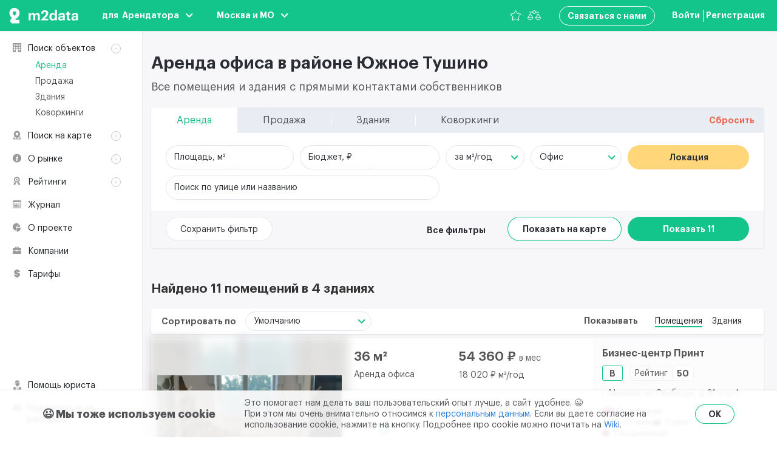

--- FILE ---
content_type: text/css
request_url: https://m2data.net/css/components.css?id=8212a7e1d88fff958f45
body_size: 88
content:
.phone-mask-wrapper-lib{display:flex;flex-direction:row;align-items:center;height:40px}.phone-input-lib{height:20px}.country-flag-lib{margin:0}.object-main__metro-mark{display:block;width:12px;height:12px;margin-right:7px;border-radius:50%}

--- FILE ---
content_type: text/css
request_url: https://m2data.net/css/app.css?id=d0e50260362cae5e2bdd
body_size: 781619
content:
.swiper-container{margin-left:auto;margin-right:auto;position:relative;overflow:hidden;list-style:none;padding:0;z-index:1}.swiper-container-no-flexbox .swiper-slide{float:left}.swiper-container-vertical>.swiper-wrapper{-webkit-box-orient:vertical;-webkit-box-direction:normal;-webkit-flex-direction:column;-ms-flex-direction:column;flex-direction:column}.swiper-wrapper{position:relative;width:100%;height:100%;z-index:1;display:-webkit-box;display:-webkit-flex;display:-ms-flexbox;display:flex;-webkit-transition-property:-webkit-transform;transition-property:-webkit-transform;-o-transition-property:transform;transition-property:transform;transition-property:transform,-webkit-transform;-webkit-box-sizing:content-box;box-sizing:content-box}.swiper-container-android .swiper-slide,.swiper-wrapper{-webkit-transform:translateZ(0);transform:translateZ(0)}.swiper-container-multirow>.swiper-wrapper{-webkit-flex-wrap:wrap;-ms-flex-wrap:wrap;flex-wrap:wrap}.swiper-container-free-mode>.swiper-wrapper{-webkit-transition-timing-function:ease-out;-o-transition-timing-function:ease-out;transition-timing-function:ease-out;margin:0 auto}.swiper-slide{-webkit-flex-shrink:0;-ms-flex-negative:0;flex-shrink:0;width:100%;height:100%;position:relative;-webkit-transition-property:-webkit-transform;transition-property:-webkit-transform;-o-transition-property:transform;transition-property:transform;transition-property:transform,-webkit-transform}.swiper-slide-invisible-blank{visibility:hidden}.swiper-container-autoheight,.swiper-container-autoheight .swiper-slide{height:auto}.swiper-container-autoheight .swiper-wrapper{-webkit-box-align:start;-webkit-align-items:flex-start;-ms-flex-align:start;align-items:flex-start;-webkit-transition-property:height,-webkit-transform;transition-property:height,-webkit-transform;-o-transition-property:transform,height;transition-property:transform,height;transition-property:transform,height,-webkit-transform}.swiper-container-3d{-webkit-perspective:1200px;perspective:1200px}.swiper-container-3d .swiper-cube-shadow,.swiper-container-3d .swiper-slide,.swiper-container-3d .swiper-slide-shadow-bottom,.swiper-container-3d .swiper-slide-shadow-left,.swiper-container-3d .swiper-slide-shadow-right,.swiper-container-3d .swiper-slide-shadow-top,.swiper-container-3d .swiper-wrapper{-webkit-transform-style:preserve-3d;transform-style:preserve-3d}.swiper-container-3d .swiper-slide-shadow-bottom,.swiper-container-3d .swiper-slide-shadow-left,.swiper-container-3d .swiper-slide-shadow-right,.swiper-container-3d .swiper-slide-shadow-top{position:absolute;left:0;top:0;width:100%;height:100%;pointer-events:none;z-index:10}.swiper-container-3d .swiper-slide-shadow-left{background-image:-webkit-gradient(linear,right top,left top,from(rgba(0,0,0,.5)),to(transparent));background-image:-webkit-linear-gradient(right,rgba(0,0,0,.5),transparent);background-image:-o-linear-gradient(right,rgba(0,0,0,.5),transparent);background-image:linear-gradient(270deg,rgba(0,0,0,.5),transparent)}.swiper-container-3d .swiper-slide-shadow-right{background-image:-webkit-gradient(linear,left top,right top,from(rgba(0,0,0,.5)),to(transparent));background-image:-webkit-linear-gradient(left,rgba(0,0,0,.5),transparent);background-image:-o-linear-gradient(left,rgba(0,0,0,.5),transparent);background-image:linear-gradient(90deg,rgba(0,0,0,.5),transparent)}.swiper-container-3d .swiper-slide-shadow-top{background-image:-webkit-gradient(linear,left bottom,left top,from(rgba(0,0,0,.5)),to(transparent));background-image:-webkit-linear-gradient(bottom,rgba(0,0,0,.5),transparent);background-image:-o-linear-gradient(bottom,rgba(0,0,0,.5),transparent);background-image:linear-gradient(0deg,rgba(0,0,0,.5),transparent)}.swiper-container-3d .swiper-slide-shadow-bottom{background-image:-webkit-gradient(linear,left top,left bottom,from(rgba(0,0,0,.5)),to(transparent));background-image:-webkit-linear-gradient(top,rgba(0,0,0,.5),transparent);background-image:-o-linear-gradient(top,rgba(0,0,0,.5),transparent);background-image:linear-gradient(180deg,rgba(0,0,0,.5),transparent)}.swiper-container-wp8-horizontal,.swiper-container-wp8-horizontal>.swiper-wrapper{-ms-touch-action:pan-y;touch-action:pan-y}.swiper-container-wp8-vertical,.swiper-container-wp8-vertical>.swiper-wrapper{-ms-touch-action:pan-x;touch-action:pan-x}.swiper-button-next,.swiper-button-prev{position:absolute;top:50%;width:27px;height:44px;margin-top:-22px;z-index:10;cursor:pointer;background-size:27px 44px;background-position:50%;background-repeat:no-repeat}.swiper-button-next.swiper-button-disabled,.swiper-button-prev.swiper-button-disabled{opacity:.35;cursor:auto;pointer-events:none}.swiper-button-prev,.swiper-container-rtl .swiper-button-next{background-image:url("data:image/svg+xml;charset=utf-8,%3Csvg xmlns='http://www.w3.org/2000/svg' viewBox='0 0 27 44'%3E%3Cpath d='M0 22L22 0l2.1 2.1L4.2 22l19.9 19.9L22 44 0 22z' fill='%23007aff'/%3E%3C/svg%3E");left:10px;right:auto}.swiper-button-next,.swiper-container-rtl .swiper-button-prev{background-image:url("data:image/svg+xml;charset=utf-8,%3Csvg xmlns='http://www.w3.org/2000/svg' viewBox='0 0 27 44'%3E%3Cpath d='M27 22L5 44l-2.1-2.1L22.8 22 2.9 2.1 5 0l22 22z' fill='%23007aff'/%3E%3C/svg%3E");right:10px;left:auto}.swiper-button-prev.swiper-button-white,.swiper-container-rtl .swiper-button-next.swiper-button-white{background-image:url("data:image/svg+xml;charset=utf-8,%3Csvg xmlns='http://www.w3.org/2000/svg' viewBox='0 0 27 44'%3E%3Cpath d='M0 22L22 0l2.1 2.1L4.2 22l19.9 19.9L22 44 0 22z' fill='%23fff'/%3E%3C/svg%3E")}.swiper-button-next.swiper-button-white,.swiper-container-rtl .swiper-button-prev.swiper-button-white{background-image:url("data:image/svg+xml;charset=utf-8,%3Csvg xmlns='http://www.w3.org/2000/svg' viewBox='0 0 27 44'%3E%3Cpath d='M27 22L5 44l-2.1-2.1L22.8 22 2.9 2.1 5 0l22 22z' fill='%23fff'/%3E%3C/svg%3E")}.swiper-button-prev.swiper-button-black,.swiper-container-rtl .swiper-button-next.swiper-button-black{background-image:url("data:image/svg+xml;charset=utf-8,%3Csvg xmlns='http://www.w3.org/2000/svg' viewBox='0 0 27 44'%3E%3Cpath d='M0 22L22 0l2.1 2.1L4.2 22l19.9 19.9L22 44 0 22z'/%3E%3C/svg%3E")}.swiper-button-next.swiper-button-black,.swiper-container-rtl .swiper-button-prev.swiper-button-black{background-image:url("data:image/svg+xml;charset=utf-8,%3Csvg xmlns='http://www.w3.org/2000/svg' viewBox='0 0 27 44'%3E%3Cpath d='M27 22L5 44l-2.1-2.1L22.8 22 2.9 2.1 5 0l22 22z'/%3E%3C/svg%3E")}.swiper-button-lock{display:none}.swiper-pagination{position:absolute;text-align:center;-webkit-transition:opacity .3s;-o-transition:.3s opacity;-o-transition:opacity .3s;transition:opacity .3s;-webkit-transform:translateZ(0);transform:translateZ(0);z-index:10}.swiper-pagination.swiper-pagination-hidden{opacity:0}.swiper-container-horizontal>.swiper-pagination-bullets,.swiper-pagination-custom,.swiper-pagination-fraction{bottom:10px;left:0;width:100%}.swiper-pagination-bullets-dynamic{overflow:hidden;font-size:0}.swiper-pagination-bullets-dynamic .swiper-pagination-bullet{-webkit-transform:scale(.33);-ms-transform:scale(.33);transform:scale(.33);position:relative}.swiper-pagination-bullets-dynamic .swiper-pagination-bullet-active,.swiper-pagination-bullets-dynamic .swiper-pagination-bullet-active-main{-webkit-transform:scale(1);-ms-transform:scale(1);transform:scale(1)}.swiper-pagination-bullets-dynamic .swiper-pagination-bullet-active-prev{-webkit-transform:scale(.66);-ms-transform:scale(.66);transform:scale(.66)}.swiper-pagination-bullets-dynamic .swiper-pagination-bullet-active-prev-prev{-webkit-transform:scale(.33);-ms-transform:scale(.33);transform:scale(.33)}.swiper-pagination-bullets-dynamic .swiper-pagination-bullet-active-next{-webkit-transform:scale(.66);-ms-transform:scale(.66);transform:scale(.66)}.swiper-pagination-bullets-dynamic .swiper-pagination-bullet-active-next-next{-webkit-transform:scale(.33);-ms-transform:scale(.33);transform:scale(.33)}.swiper-pagination-bullet{width:8px;height:8px;display:inline-block;border-radius:100%;background:#000;opacity:.2}button.swiper-pagination-bullet{border:none;margin:0;padding:0;-webkit-box-shadow:none;box-shadow:none;-webkit-appearance:none;-moz-appearance:none;appearance:none}.swiper-pagination-clickable .swiper-pagination-bullet{cursor:pointer}.swiper-pagination-bullet-active{opacity:1;background:#007aff}.swiper-container-vertical>.swiper-pagination-bullets{right:10px;top:50%;-webkit-transform:translate3d(0,-50%,0);transform:translate3d(0,-50%,0)}.swiper-container-vertical>.swiper-pagination-bullets .swiper-pagination-bullet{margin:6px 0;display:block}.swiper-container-vertical>.swiper-pagination-bullets.swiper-pagination-bullets-dynamic{top:50%;-webkit-transform:translateY(-50%);-ms-transform:translateY(-50%);transform:translateY(-50%);width:8px}.swiper-container-vertical>.swiper-pagination-bullets.swiper-pagination-bullets-dynamic .swiper-pagination-bullet{display:inline-block;-webkit-transition:top .2s,-webkit-transform .2s;-o-transition:.2s top,.2s -webkit-transform;transition:top .2s,-webkit-transform .2s;-o-transition:.2s transform,.2s top;-webkit-transition:transform .2s,top .2s;-o-transition:transform .2s,top .2s;transition:transform .2s,top .2s;-webkit-transition:transform .2s,top .2s,-webkit-transform .2s;-o-transition:.2s transform,.2s top,.2s -webkit-transform;transition:transform .2s,top .2s,-webkit-transform .2s}.swiper-container-horizontal>.swiper-pagination-bullets .swiper-pagination-bullet{margin:0 4px}.swiper-container-horizontal>.swiper-pagination-bullets.swiper-pagination-bullets-dynamic{left:50%;-webkit-transform:translateX(-50%);-ms-transform:translateX(-50%);transform:translateX(-50%);white-space:nowrap}.swiper-container-horizontal>.swiper-pagination-bullets.swiper-pagination-bullets-dynamic .swiper-pagination-bullet{-webkit-transition:left .2s,-webkit-transform .2s;-o-transition:.2s left,.2s -webkit-transform;transition:left .2s,-webkit-transform .2s;-o-transition:.2s transform,.2s left;-webkit-transition:transform .2s,left .2s;-o-transition:transform .2s,left .2s;transition:transform .2s,left .2s;-webkit-transition:transform .2s,left .2s,-webkit-transform .2s;-o-transition:.2s transform,.2s left,.2s -webkit-transform;transition:transform .2s,left .2s,-webkit-transform .2s}.swiper-container-horizontal.swiper-container-rtl>.swiper-pagination-bullets-dynamic .swiper-pagination-bullet{-webkit-transition:right .2s,-webkit-transform .2s;-o-transition:.2s right,.2s -webkit-transform;transition:right .2s,-webkit-transform .2s;-o-transition:.2s transform,.2s right;-webkit-transition:transform .2s,right .2s;-o-transition:transform .2s,right .2s;transition:transform .2s,right .2s;-webkit-transition:transform .2s,right .2s,-webkit-transform .2s;-o-transition:.2s transform,.2s right,.2s -webkit-transform;transition:transform .2s,right .2s,-webkit-transform .2s}.swiper-pagination-progressbar{background:rgba(0,0,0,.25);position:absolute}.swiper-pagination-progressbar .swiper-pagination-progressbar-fill{background:#007aff;position:absolute;left:0;top:0;width:100%;height:100%;-webkit-transform:scale(0);-ms-transform:scale(0);transform:scale(0);-webkit-transform-origin:left top;-ms-transform-origin:left top;transform-origin:left top}.swiper-container-rtl .swiper-pagination-progressbar .swiper-pagination-progressbar-fill{-webkit-transform-origin:right top;-ms-transform-origin:right top;transform-origin:right top}.swiper-container-horizontal>.swiper-pagination-progressbar,.swiper-container-vertical>.swiper-pagination-progressbar.swiper-pagination-progressbar-opposite{width:100%;height:4px;left:0;top:0}.swiper-container-horizontal>.swiper-pagination-progressbar.swiper-pagination-progressbar-opposite,.swiper-container-vertical>.swiper-pagination-progressbar{width:4px;height:100%;left:0;top:0}.swiper-pagination-white .swiper-pagination-bullet-active{background:#fff}.swiper-pagination-progressbar.swiper-pagination-white{background:hsla(0,0%,100%,.25)}.swiper-pagination-progressbar.swiper-pagination-white .swiper-pagination-progressbar-fill{background:#fff}.swiper-pagination-black .swiper-pagination-bullet-active{background:#000}.swiper-pagination-progressbar.swiper-pagination-black{background:rgba(0,0,0,.25)}.swiper-pagination-progressbar.swiper-pagination-black .swiper-pagination-progressbar-fill{background:#000}.swiper-pagination-lock{display:none}.swiper-scrollbar{border-radius:10px;position:relative;-ms-touch-action:none;background:rgba(0,0,0,.1)}.swiper-container-horizontal>.swiper-scrollbar{position:absolute;left:1%;bottom:3px;z-index:50;height:5px;width:98%}.swiper-container-vertical>.swiper-scrollbar{position:absolute;right:3px;top:1%;z-index:50;width:5px;height:98%}.swiper-scrollbar-drag{height:100%;width:100%;position:relative;background:rgba(0,0,0,.5);border-radius:10px;left:0;top:0}.swiper-scrollbar-cursor-drag{cursor:move}.swiper-scrollbar-lock{display:none}.swiper-zoom-container{width:100%;height:100%;display:-webkit-box;display:-webkit-flex;display:-ms-flexbox;display:flex;-webkit-box-pack:center;-webkit-justify-content:center;-ms-flex-pack:center;justify-content:center;-webkit-box-align:center;-webkit-align-items:center;-ms-flex-align:center;align-items:center;text-align:center}.swiper-zoom-container>canvas,.swiper-zoom-container>img,.swiper-zoom-container>svg{max-width:100%;max-height:100%;-o-object-fit:contain;object-fit:contain}.swiper-slide-zoomed{cursor:move}.swiper-lazy-preloader{width:42px;height:42px;position:absolute;left:50%;top:50%;margin-left:-21px;margin-top:-21px;z-index:10;-webkit-transform-origin:50%;-ms-transform-origin:50%;transform-origin:50%;-webkit-animation:swiper-preloader-spin 1s steps(12) infinite;animation:swiper-preloader-spin 1s steps(12) infinite}.swiper-lazy-preloader:after{display:block;content:"";width:100%;height:100%;background-image:url("data:image/svg+xml;charset=utf-8,%3Csvg viewBox='0 0 120 120' xmlns='http://www.w3.org/2000/svg' xmlns:xlink='http://www.w3.org/1999/xlink'%3E%3Cdefs%3E%3Cpath id='a' stroke='%236c6c6c' stroke-width='11' stroke-linecap='round' d='M60 7v20'/%3E%3C/defs%3E%3Cuse xlink:href='%23a' opacity='.27'/%3E%3Cuse xlink:href='%23a' opacity='.27' transform='rotate(30 60 60)'/%3E%3Cuse xlink:href='%23a' opacity='.27' transform='rotate(60 60 60)'/%3E%3Cuse xlink:href='%23a' opacity='.27' transform='rotate(90 60 60)'/%3E%3Cuse xlink:href='%23a' opacity='.27' transform='rotate(120 60 60)'/%3E%3Cuse xlink:href='%23a' opacity='.27' transform='rotate(150 60 60)'/%3E%3Cuse xlink:href='%23a' opacity='.37' transform='rotate(180 60 60)'/%3E%3Cuse xlink:href='%23a' opacity='.46' transform='rotate(210 60 60)'/%3E%3Cuse xlink:href='%23a' opacity='.56' transform='rotate(240 60 60)'/%3E%3Cuse xlink:href='%23a' opacity='.66' transform='rotate(270 60 60)'/%3E%3Cuse xlink:href='%23a' opacity='.75' transform='rotate(300 60 60)'/%3E%3Cuse xlink:href='%23a' opacity='.85' transform='rotate(330 60 60)'/%3E%3C/svg%3E");background-position:50%;background-size:100%;background-repeat:no-repeat}.swiper-lazy-preloader-white:after{background-image:url("data:image/svg+xml;charset=utf-8,%3Csvg viewBox='0 0 120 120' xmlns='http://www.w3.org/2000/svg' xmlns:xlink='http://www.w3.org/1999/xlink'%3E%3Cdefs%3E%3Cpath id='a' stroke='%23fff' stroke-width='11' stroke-linecap='round' d='M60 7v20'/%3E%3C/defs%3E%3Cuse xlink:href='%23a' opacity='.27'/%3E%3Cuse xlink:href='%23a' opacity='.27' transform='rotate(30 60 60)'/%3E%3Cuse xlink:href='%23a' opacity='.27' transform='rotate(60 60 60)'/%3E%3Cuse xlink:href='%23a' opacity='.27' transform='rotate(90 60 60)'/%3E%3Cuse xlink:href='%23a' opacity='.27' transform='rotate(120 60 60)'/%3E%3Cuse xlink:href='%23a' opacity='.27' transform='rotate(150 60 60)'/%3E%3Cuse xlink:href='%23a' opacity='.37' transform='rotate(180 60 60)'/%3E%3Cuse xlink:href='%23a' opacity='.46' transform='rotate(210 60 60)'/%3E%3Cuse xlink:href='%23a' opacity='.56' transform='rotate(240 60 60)'/%3E%3Cuse xlink:href='%23a' opacity='.66' transform='rotate(270 60 60)'/%3E%3Cuse xlink:href='%23a' opacity='.75' transform='rotate(300 60 60)'/%3E%3Cuse xlink:href='%23a' opacity='.85' transform='rotate(330 60 60)'/%3E%3C/svg%3E")}@-webkit-keyframes swiper-preloader-spin{to{-webkit-transform:rotate(1turn);transform:rotate(1turn)}}@keyframes swiper-preloader-spin{to{-webkit-transform:rotate(1turn);transform:rotate(1turn)}}.swiper-container .swiper-notification{position:absolute;left:0;top:0;pointer-events:none;opacity:0;z-index:-1000}.swiper-container-fade.swiper-container-free-mode .swiper-slide{-webkit-transition-timing-function:ease-out;-o-transition-timing-function:ease-out;transition-timing-function:ease-out}.swiper-container-fade .swiper-slide{pointer-events:none;-webkit-transition-property:opacity;-o-transition-property:opacity;transition-property:opacity}.swiper-container-fade .swiper-slide .swiper-slide{pointer-events:none}.swiper-container-fade .swiper-slide-active,.swiper-container-fade .swiper-slide-active .swiper-slide-active{pointer-events:auto}.swiper-container-cube{overflow:visible}.swiper-container-cube .swiper-slide{pointer-events:none;-webkit-backface-visibility:hidden;backface-visibility:hidden;z-index:1;visibility:hidden;-webkit-transform-origin:0 0;-ms-transform-origin:0 0;transform-origin:0 0;width:100%;height:100%}.swiper-container-cube .swiper-slide .swiper-slide{pointer-events:none}.swiper-container-cube.swiper-container-rtl .swiper-slide{-webkit-transform-origin:100% 0;-ms-transform-origin:100% 0;transform-origin:100% 0}.swiper-container-cube .swiper-slide-active,.swiper-container-cube .swiper-slide-active .swiper-slide-active{pointer-events:auto}.swiper-container-cube .swiper-slide-active,.swiper-container-cube .swiper-slide-next,.swiper-container-cube .swiper-slide-next+.swiper-slide,.swiper-container-cube .swiper-slide-prev{pointer-events:auto;visibility:visible}.swiper-container-cube .swiper-slide-shadow-bottom,.swiper-container-cube .swiper-slide-shadow-left,.swiper-container-cube .swiper-slide-shadow-right,.swiper-container-cube .swiper-slide-shadow-top{z-index:0;-webkit-backface-visibility:hidden;backface-visibility:hidden}.swiper-container-cube .swiper-cube-shadow{position:absolute;left:0;bottom:0;width:100%;height:100%;background:#000;opacity:.6;-webkit-filter:blur(50px);filter:blur(50px);z-index:0}.swiper-container-flip{overflow:visible}.swiper-container-flip .swiper-slide{pointer-events:none;-webkit-backface-visibility:hidden;backface-visibility:hidden;z-index:1}.swiper-container-flip .swiper-slide .swiper-slide{pointer-events:none}.swiper-container-flip .swiper-slide-active,.swiper-container-flip .swiper-slide-active .swiper-slide-active{pointer-events:auto}.swiper-container-flip .swiper-slide-shadow-bottom,.swiper-container-flip .swiper-slide-shadow-left,.swiper-container-flip .swiper-slide-shadow-right,.swiper-container-flip .swiper-slide-shadow-top{z-index:0;-webkit-backface-visibility:hidden;backface-visibility:hidden}.swiper-container-coverflow .swiper-wrapper{-ms-perspective:1200px}[data-simplebar]{position:relative;flex-direction:column;flex-wrap:wrap;justify-content:flex-start;align-content:flex-start;align-items:flex-start}.simplebar-wrapper{overflow:hidden;width:inherit;height:inherit;max-width:inherit;max-height:inherit}.simplebar-mask{direction:inherit;overflow:hidden;width:auto!important;height:auto!important;z-index:0}.simplebar-mask,.simplebar-offset{position:absolute;padding:0;margin:0;left:0;top:0;bottom:0;right:0}.simplebar-offset{direction:inherit!important;box-sizing:inherit!important;resize:none!important;-webkit-overflow-scrolling:touch}.simplebar-content-wrapper{direction:inherit;box-sizing:border-box!important;position:relative;display:block;height:100%;width:auto;max-width:100%;max-height:100%;scrollbar-width:none;-ms-overflow-style:none}.simplebar-content-wrapper::-webkit-scrollbar,.simplebar-hide-scrollbar::-webkit-scrollbar{width:0;height:0}.simplebar-content:after,.simplebar-content:before{content:" ";display:table}.simplebar-placeholder{max-height:100%;max-width:100%;width:100%;pointer-events:none}.simplebar-height-auto-observer-wrapper{box-sizing:inherit!important;height:100%;width:100%;max-width:1px;position:relative;float:left;max-height:1px;overflow:hidden;z-index:-1;padding:0;margin:0;pointer-events:none;flex-grow:inherit;flex-shrink:0;flex-basis:0}.simplebar-height-auto-observer{box-sizing:inherit;display:block;opacity:0;top:0;left:0;height:1000%;width:1000%;min-height:1px;min-width:1px;z-index:-1}.simplebar-height-auto-observer,.simplebar-track{position:absolute;overflow:hidden;pointer-events:none}.simplebar-track{z-index:1;right:0;bottom:0}[data-simplebar].simplebar-dragging .simplebar-content{pointer-events:none;-moz-user-select:none;-ms-user-select:none;user-select:none;-webkit-user-select:none}[data-simplebar].simplebar-dragging .simplebar-track{pointer-events:all}.simplebar-scrollbar{position:absolute;left:0;right:0;min-height:10px}.simplebar-scrollbar:before{position:absolute;content:"";background:#000;border-radius:7px;left:2px;right:2px;opacity:0;transition:opacity .2s linear}.simplebar-scrollbar.simplebar-visible:before{opacity:.5;transition:opacity 0s linear}.simplebar-track.simplebar-vertical{top:0;width:11px}.simplebar-track.simplebar-vertical .simplebar-scrollbar:before{top:2px;bottom:2px}.simplebar-track.simplebar-horizontal{left:0;height:11px}.simplebar-track.simplebar-horizontal .simplebar-scrollbar:before{height:100%;left:2px;right:2px}.simplebar-track.simplebar-horizontal .simplebar-scrollbar{right:auto;left:0;top:2px;height:7px;min-height:0;min-width:10px;width:auto}[data-simplebar-direction=rtl] .simplebar-track.simplebar-vertical{right:auto;left:0}.hs-dummy-scrollbar-size{direction:rtl;position:fixed;opacity:0;visibility:hidden;height:500px;width:500px;overflow-y:hidden;overflow-x:scroll}.simplebar-hide-scrollbar{position:fixed;left:0;visibility:hidden;overflow-y:scroll;scrollbar-width:none;-ms-overflow-style:none}fieldset[disabled] .multiselect{pointer-events:none}.multiselect__spinner{position:absolute;right:1px;top:1px;width:48px;height:35px;background:#fff;display:block}.multiselect__spinner:after,.multiselect__spinner:before{position:absolute;content:"";top:50%;left:50%;margin:-8px 0 0 -8px;width:16px;height:16px;border-radius:100%;border:2px solid transparent;border-top-color:#41b883;box-shadow:0 0 0 1px transparent}.multiselect__spinner:before{-webkit-animation:spinning 2.4s cubic-bezier(.41,.26,.2,.62);animation:spinning 2.4s cubic-bezier(.41,.26,.2,.62);-webkit-animation-iteration-count:infinite;animation-iteration-count:infinite}.multiselect__spinner:after{-webkit-animation:spinning 2.4s cubic-bezier(.51,.09,.21,.8);animation:spinning 2.4s cubic-bezier(.51,.09,.21,.8);-webkit-animation-iteration-count:infinite;animation-iteration-count:infinite}.multiselect__loading-enter-active,.multiselect__loading-leave-active{transition:opacity .4s ease-in-out;opacity:1}.multiselect__loading-enter,.multiselect__loading-leave-active{opacity:0}.multiselect,.multiselect__input,.multiselect__single{font-family:inherit;font-size:16px;touch-action:manipulation}.multiselect{box-sizing:content-box;display:block;position:relative;width:100%;min-height:40px;text-align:left;color:#35495e}.multiselect *{box-sizing:border-box}.multiselect:focus{outline:none}.multiselect--disabled{background:#ededed;pointer-events:none;opacity:.6}.multiselect--active{z-index:50}.multiselect--active:not(.multiselect--above) .multiselect__current,.multiselect--active:not(.multiselect--above) .multiselect__input,.multiselect--active:not(.multiselect--above) .multiselect__tags{border-bottom-left-radius:0;border-bottom-right-radius:0}.multiselect--active .multiselect__select{transform:rotate(180deg)}.multiselect--above.multiselect--active .multiselect__current,.multiselect--above.multiselect--active .multiselect__input,.multiselect--above.multiselect--active .multiselect__tags{border-top-left-radius:0;border-top-right-radius:0}.multiselect__input,.multiselect__single{position:relative;display:inline-block;min-height:20px;line-height:20px;border:none;border-radius:5px;background:#fff;padding:0 0 0 5px;width:100%;transition:border .1s ease;box-sizing:border-box;margin-bottom:8px;vertical-align:top}.multiselect__input:-ms-input-placeholder{color:#35495e}.multiselect__input::-moz-placeholder{color:#35495e}.multiselect__input::placeholder{color:#35495e}.multiselect__tag~.multiselect__input,.multiselect__tag~.multiselect__single{width:auto}.multiselect__input:hover,.multiselect__single:hover{border-color:#cfcfcf}.multiselect__input:focus,.multiselect__single:focus{border-color:#a8a8a8;outline:none}.multiselect__single{padding-left:5px;margin-bottom:8px}.multiselect__tags-wrap{display:inline}.multiselect__tags{min-height:40px;display:block;padding:8px 40px 0 8px;border-radius:5px;border:1px solid #e8e8e8;background:#fff;font-size:14px}.multiselect__tag{position:relative;display:inline-block;padding:4px 26px 4px 10px;border-radius:5px;margin-right:10px;color:#fff;line-height:1;background:#41b883;margin-bottom:5px;white-space:nowrap;overflow:hidden;max-width:100%;text-overflow:ellipsis}.multiselect__tag-icon{cursor:pointer;margin-left:7px;position:absolute;right:0;top:0;bottom:0;font-weight:700;font-style:normal;width:22px;text-align:center;line-height:22px;transition:all .2s ease;border-radius:5px}.multiselect__tag-icon:after{content:"\D7";color:#266d4d;font-size:14px}.multiselect__tag-icon:focus,.multiselect__tag-icon:hover{background:#369a6e}.multiselect__tag-icon:focus:after,.multiselect__tag-icon:hover:after{color:#fff}.multiselect__current{min-height:40px;overflow:hidden;padding:8px 30px 0 12px;white-space:nowrap;border-radius:5px;border:1px solid #e8e8e8}.multiselect__current,.multiselect__select{line-height:16px;box-sizing:border-box;display:block;margin:0;text-decoration:none;cursor:pointer}.multiselect__select{position:absolute;width:40px;height:38px;right:1px;top:1px;padding:4px 8px;text-align:center;transition:transform .2s ease}.multiselect__select:before{position:relative;right:0;top:65%;color:#999;margin-top:4px;border-color:#999 transparent transparent;border-style:solid;border-width:5px 5px 0;content:""}.multiselect__placeholder{color:#adadad;display:inline-block;margin-bottom:10px;padding-top:2px}.multiselect--active .multiselect__placeholder{display:none}.multiselect__content-wrapper{position:absolute;display:block;background:#fff;width:100%;max-height:240px;overflow:auto;border:1px solid #e8e8e8;border-top:none;border-bottom-left-radius:5px;border-bottom-right-radius:5px;z-index:50;-webkit-overflow-scrolling:touch}.multiselect__content{list-style:none;display:inline-block;padding:0;margin:0;min-width:100%;vertical-align:top}.multiselect--above .multiselect__content-wrapper{bottom:100%;border-bottom-left-radius:0;border-bottom-right-radius:0;border-top-left-radius:5px;border-top-right-radius:5px;border-bottom:none;border-top:1px solid #e8e8e8}.multiselect__content::webkit-scrollbar{display:none}.multiselect__element{display:block}.multiselect__option{display:block;padding:12px;min-height:40px;line-height:16px;text-decoration:none;text-transform:none;vertical-align:middle;position:relative;cursor:pointer;white-space:nowrap}.multiselect__option:after{top:0;right:0;position:absolute;line-height:40px;padding-right:12px;padding-left:20px;font-size:13px}.multiselect__option--highlight{background:#41b883;outline:none;color:#fff}.multiselect__option--highlight:after{content:attr(data-select);background:#41b883;color:#fff}.multiselect__option--selected{background:#f3f3f3;color:#35495e;font-weight:700}.multiselect__option--selected:after{content:attr(data-selected);color:silver}.multiselect__option--selected.multiselect__option--highlight{background:#ff6a6a;color:#fff}.multiselect__option--selected.multiselect__option--highlight:after{background:#ff6a6a;content:attr(data-deselect);color:#fff}.multiselect--disabled .multiselect__current,.multiselect--disabled .multiselect__select{background:#ededed;color:#a6a6a6}.multiselect__option--disabled{background:#ededed!important;color:#a6a6a6!important;cursor:text;pointer-events:none}.multiselect__option--group{background:#ededed;color:#35495e}.multiselect__option--group.multiselect__option--highlight{background:#35495e;color:#fff}.multiselect__option--group.multiselect__option--highlight:after{background:#35495e}.multiselect__option--disabled.multiselect__option--highlight{background:#dedede}.multiselect__option--group-selected.multiselect__option--highlight{background:#ff6a6a;color:#fff}.multiselect__option--group-selected.multiselect__option--highlight:after{background:#ff6a6a;content:attr(data-deselect);color:#fff}.multiselect-enter-active,.multiselect-leave-active{transition:all .15s ease}.multiselect-enter,.multiselect-leave-active{opacity:0}.multiselect__strong{margin-bottom:8px;line-height:20px;display:inline-block;vertical-align:top}[dir=rtl] .multiselect{text-align:right}[dir=rtl] .multiselect__select{right:auto;left:1px}[dir=rtl] .multiselect__tags{padding:8px 8px 0 40px}[dir=rtl] .multiselect__content{text-align:right}[dir=rtl] .multiselect__option:after{right:auto;left:0}[dir=rtl] .multiselect__clear{right:auto;left:12px}[dir=rtl] .multiselect__spinner{right:auto;left:1px}@-webkit-keyframes spinning{0%{transform:rotate(0)}to{transform:rotate(2turn)}}@keyframes spinning{0%{transform:rotate(0)}to{transform:rotate(2turn)}}.mx-icon-double-left:after,.mx-icon-double-left:before,.mx-icon-double-right:after,.mx-icon-double-right:before,.mx-icon-left:before,.mx-icon-right:before{content:"";position:relative;top:-1px;display:inline-block;width:10px;height:10px;vertical-align:middle;border-color:currentcolor;border-style:solid;border-width:2px 0 0 2px;border-radius:1px;-webkit-box-sizing:border-box;box-sizing:border-box;-webkit-transform-origin:center;transform-origin:center;-webkit-transform:rotate(-45deg) scale(.7);transform:rotate(-45deg) scale(.7)}.mx-icon-double-left:after{left:-4px}.mx-icon-double-right:before{left:4px}.mx-icon-double-right:after,.mx-icon-double-right:before,.mx-icon-right:before{-webkit-transform:rotate(135deg) scale(.7);transform:rotate(135deg) scale(.7)}.mx-btn{-webkit-box-sizing:border-box;box-sizing:border-box;line-height:1;font-size:14px;font-weight:500;padding:7px 15px;margin:0;cursor:pointer;background-color:transparent;outline:none;border:1px solid rgba(0,0,0,.1);border-radius:4px;color:#73879c;white-space:nowrap}.mx-btn:hover{border-color:#1284e7;color:#1284e7}.mx-btn-text{border:0;padding:0 4px;text-align:left;line-height:inherit}.mx-scrollbar{height:100%}.mx-scrollbar:hover .mx-scrollbar-track{opacity:1}.mx-scrollbar-wrap{height:100%;overflow-x:hidden;overflow-y:auto}.mx-scrollbar-track{position:absolute;top:2px;right:2px;bottom:2px;width:6px;z-index:1;border-radius:4px;opacity:0;-webkit-transition:opacity .24s ease-out;transition:opacity .24s ease-out}.mx-scrollbar-track .mx-scrollbar-thumb{position:absolute;width:100%;height:0;cursor:pointer;border-radius:inherit;background-color:rgba(144,147,153,.3);-webkit-transition:background-color .3s;transition:background-color .3s}.mx-zoom-in-down-enter-active,.mx-zoom-in-down-leave-active{opacity:1;-webkit-transform:scaleY(1);transform:scaleY(1);-webkit-transition:opacity .3s cubic-bezier(.23,1,.32,1),-webkit-transform .3s cubic-bezier(.23,1,.32,1);transition:opacity .3s cubic-bezier(.23,1,.32,1),-webkit-transform .3s cubic-bezier(.23,1,.32,1);transition:transform .3s cubic-bezier(.23,1,.32,1),opacity .3s cubic-bezier(.23,1,.32,1);transition:transform .3s cubic-bezier(.23,1,.32,1),opacity .3s cubic-bezier(.23,1,.32,1),-webkit-transform .3s cubic-bezier(.23,1,.32,1);-webkit-transform-origin:center top;transform-origin:center top}.mx-zoom-in-down-enter,.mx-zoom-in-down-leave-to{opacity:0;-webkit-transform:scaleY(0);transform:scaleY(0)}.mx-datepicker{position:relative;display:inline-block;width:210px}.mx-datepicker svg{width:1em;height:1em;vertical-align:-.15em;fill:currentColor;overflow:hidden}.mx-datepicker-range{width:320px}.mx-datepicker-inline{width:auto}.mx-input-wrapper{position:relative}.mx-input-wrapper .mx-icon-clear{display:none}.mx-input-wrapper:hover .mx-icon-clear{display:block}.mx-input-wrapper:hover .mx-icon-clear+.mx-icon-calendar{display:none}.mx-input{display:inline-block;-webkit-box-sizing:border-box;box-sizing:border-box;width:100%;height:34px;padding:6px 30px 6px 10px;font-size:14px;line-height:1.4;color:#555;background-color:#fff;border:1px solid #ccc;border-radius:4px;-webkit-box-shadow:inset 0 1px 1px rgba(0,0,0,.075);box-shadow:inset 0 1px 1px rgba(0,0,0,.075)}.mx-input:focus,.mx-input:hover{border-color:#409aff}.mx-input.disabled,.mx-input:disabled{color:#ccc;background-color:#f3f3f3;border-color:#ccc;cursor:not-allowed}.mx-input:focus{outline:none}.mx-input::-ms-clear{display:none}.mx-icon-calendar,.mx-icon-clear{position:absolute;top:50%;right:8px;-webkit-transform:translateY(-50%);transform:translateY(-50%);font-size:16px;line-height:1;color:rgba(0,0,0,.5);vertical-align:middle}.mx-icon-clear{cursor:pointer}.mx-icon-clear:hover{color:rgba(0,0,0,.8)}.mx-datepicker-main{font:14px/1.5 Helvetica Neue,Helvetica,Arial,Microsoft Yahei,sans-serif;color:#73879c;background-color:#fff;border:1px solid #e8e8e8}.mx-datepicker-popup{position:absolute;margin-top:1px;margin-bottom:1px;-webkit-box-shadow:0 6px 12px rgba(0,0,0,.175);box-shadow:0 6px 12px rgba(0,0,0,.175);z-index:2001}.mx-datepicker-sidebar{float:left;-webkit-box-sizing:border-box;box-sizing:border-box;width:100px;padding:6px;overflow:auto}.mx-datepicker-sidebar+.mx-datepicker-content{margin-left:100px;border-left:1px solid #e8e8e8}.mx-datepicker-body{position:relative;-webkit-user-select:none;-moz-user-select:none;-ms-user-select:none;user-select:none}.mx-btn-shortcut{display:block;padding:0 6px;line-height:24px}.mx-range-wrapper{display:-webkit-box;display:-ms-flexbox;display:flex}@media(max-width:750px){.mx-range-wrapper{-webkit-box-orient:vertical;-webkit-box-direction:normal;-ms-flex-direction:column;flex-direction:column}}.mx-datepicker-header{padding:6px 8px;border-bottom:1px solid #e8e8e8}.mx-datepicker-footer{padding:6px 8px;text-align:right;border-top:1px solid #e8e8e8}.mx-calendar{-webkit-box-sizing:border-box;box-sizing:border-box;width:248px;padding:6px 12px}.mx-calendar+.mx-calendar{border-left:1px solid #e8e8e8}.mx-calendar-header,.mx-time-header{-webkit-box-sizing:border-box;box-sizing:border-box;height:34px;line-height:34px;text-align:center;overflow:hidden}.mx-btn-icon-double-left,.mx-btn-icon-left{float:left}.mx-btn-icon-double-right,.mx-btn-icon-right{float:right}.mx-calendar-header-label{font-size:14px}.mx-calendar-decade-separator{margin:0 2px}.mx-calendar-decade-separator:after{content:"~"}.mx-calendar-content{position:relative;height:224px;-webkit-box-sizing:border-box;box-sizing:border-box}.mx-calendar-content .cell{cursor:pointer}.mx-calendar-content .cell:hover{color:#73879c;background-color:#f3f9fe}.mx-calendar-content .cell.active{color:#fff;background-color:#1284e7}.mx-calendar-content .cell.hover-in-range,.mx-calendar-content .cell.in-range{color:#73879c;background-color:#dbedfb}.mx-calendar-content .cell.disabled{cursor:not-allowed;color:#ccc;background-color:#f3f3f3}.mx-calendar-week-mode .mx-date-row{cursor:pointer}.mx-calendar-week-mode .mx-date-row:hover{background-color:#f3f9fe}.mx-calendar-week-mode .mx-date-row.mx-active-week{background-color:#dbedfb}.mx-calendar-week-mode .mx-date-row .cell.active,.mx-calendar-week-mode .mx-date-row .cell:hover{color:inherit;background-color:transparent}.mx-week-number{opacity:.5}.mx-table{table-layout:fixed;border-collapse:separate;border-spacing:0;width:100%;height:100%;-webkit-box-sizing:border-box;box-sizing:border-box;text-align:center;vertical-align:middle}.mx-table th{padding:0;font-weight:500}.mx-table td{padding:0}.mx-table-date td,.mx-table-date th{height:32px;font-size:12px}.mx-table-date .today{color:#2a90e9}.mx-table-date .cell.not-current-month{color:#ccc;background:none}.mx-time{-webkit-box-flex:1;-ms-flex:1;flex:1;width:224px;background:#fff}.mx-time+.mx-time{border-left:1px solid #e8e8e8}.mx-calendar-time{position:absolute;top:0;left:0;width:100%;height:100%}.mx-time-header{border-bottom:1px solid #e8e8e8}.mx-time-content{height:224px;-webkit-box-sizing:border-box;box-sizing:border-box;overflow:hidden}.mx-time-columns{display:-webkit-box;display:-ms-flexbox;display:flex;width:100%;height:100%;overflow:hidden}.mx-time-column{-webkit-box-flex:1;-ms-flex:1;flex:1;position:relative;border-left:1px solid #e8e8e8;text-align:center}.mx-time-column:first-child{border-left:0}.mx-time-column .mx-time-list{margin:0;padding:0;list-style:none}.mx-time-column .mx-time-list:after{content:"";display:block;height:192px}.mx-time-column .mx-time-item{cursor:pointer;font-size:12px;height:32px;line-height:32px}.mx-time-column .mx-time-item:hover{color:#73879c;background-color:#f3f9fe}.mx-time-column .mx-time-item.active{color:#1284e7;background-color:transparent;font-weight:700}.mx-time-column .mx-time-item.disabled{cursor:not-allowed;color:#ccc;background-color:#f3f3f3}.mx-time-option{cursor:pointer;padding:8px 10px;font-size:14px;line-height:20px}.mx-time-option:hover{color:#73879c;background-color:#f3f9fe}.mx-time-option.active{color:#1284e7;background-color:transparent;font-weight:700}.mx-time-option.disabled{cursor:not-allowed;color:#ccc;background-color:#f3f3f3}@font-face{font-weight:400;font-style:normal;font-family:GraphikLCG;src:url(/fonts/GraphikLCG-Regular.woff2?2f338b5ebd9e450c9e4cfcccb69100eb) format("woff2"),url(/fonts/GraphikLCG-Regular.woff?b1ae0f61d24fe8581622919a15d8939b) format("woff");font-display:swap}@font-face{font-weight:500;font-style:normal;font-family:GraphikLCG;src:url(/fonts/GraphikLCG-Medium.woff2?10b7bd9b829afb254fb3c2e56229ef8c) format("woff2"),url(/fonts/GraphikLCG-Medium.woff?0d776a835fb10e6a6ce46f4ac1a0f6a4) format("woff");font-display:swap}@font-face{font-weight:600;font-style:normal;font-family:GraphikLCG;src:url(/fonts/GraphikLCG-Semibold.woff2?04581b0eb2bd3dba76bf8241f15433a4) format("woff2"),url(/fonts/GraphikLCG-Semibold.woff?339c2e00787966774270be03e2e948d7) format("woff");font-display:swap}@font-face{font-weight:700;font-style:normal;font-family:GraphikLCG;src:url(/fonts/GraphikLCG-Bold.woff2?0a863dc677dda8555d473fda348abb84) format("woff2"),url(/fonts/GraphikLCG-Bold.woff?ccf9f0ec441f4f4dbe130bba2b2a3ba3) format("woff");font-display:swap}body,html{height:100%}html{-ms-text-size-adjust:100%;-webkit-text-size-adjust:100%;-webkit-font-smoothing:antialiased;-moz-osx-font-smoothing:grayscale;-webkit-tap-highlight-color:transparent}*,:after,:before,html{box-sizing:border-box}body{margin:0}ol,ul{margin-top:0;margin-bottom:0;padding-left:0}li{display:block}dl{margin-top:0;margin-bottom:0}dd{margin-left:0}h1,h2,h3,h4,h5,h6{margin-top:0;margin-bottom:0;font-size:inherit}blockquote{margin:0;padding:0}p{margin-top:0;margin-bottom:0}strong{font-weight:700}figure{margin:0}a{color:inherit;text-decoration:none}a:focus{outline-width:thin;outline-style:dotted;outline-color:inherit}img{vertical-align:middle;max-width:100%;height:auto;border:0}button{overflow:visible;margin:0;padding:0;border:0;background:none;font:inherit;letter-spacing:inherit;text-align:inherit;text-transform:inherit;cursor:pointer;-webkit-font-smoothing:inherit}input[type=email],input[type=tel],input[type=text],textarea{-webkit-appearance:none;-moz-appearance:none;appearance:none}textarea{overflow:auto}::-moz-selection{background:rgba(0,0,0,.7);color:#fff}::selection{background:rgba(0,0,0,.7);color:#fff}body{background-color:#fff;line-height:1;font-family:GraphikLCG,Arial,sans-serif;font-size:16px;font-weight:400}.visually-hidden{position:absolute;clip:rect(0 0 0 0);width:1px;height:1px;margin:-1px}.footer,.layout{max-width:100%}.main-wrapper{display:flex;flex-direction:column;height:100%}.layout{position:relative;display:flex;flex:1 0 auto;flex-direction:column}.footer{flex:0 0 auto}[v-cloak]{min-height:500px;opacity:0;visibility:hidden}.content-manager{margin-bottom:15px;color:#e65c44;font-weight:700}.container{padding:0 15px}@media screen and (max-width:991px){.body--adaptive .content-manager{padding:15px;margin:0;background-color:#fff}.body--adaptive .adaptive-hide{display:none}}.fade-enter-active,.fade-leave-active{transition:opacity .3s}.fade-enter,.fade-leave-to{opacity:0}.fade-fast-enter-active,.fade-fast-leave-active{transition:opacity .15s ease}.fade-fast-enter,.fade-fast-leave-to{opacity:0}.slide-up-enter-active{transition:transform .35s ease}.slide-up-leave-active{transition:opacity .25s ease}.slide-up-enter{transform:translateY(35%)}.slide-up-leave-to{opacity:0}.mx-zoom-in-down-enter-active,.mx-zoom-in-down-leave-active{opacity:1;transition:opacity .25s ease;transform:none}.mx-zoom-in-down-enter,.mx-zoom-in-down-leave-to{opacity:0;transform:none}.flip-list-move{transition:transform .4s ease-in-out}div.phpdebugbar-widgets-sqlqueries li.phpdebugbar-widgets-list-item.phpdebugbar-widgets-sql-duplicate{background-color:rgba(111,227,116,.6784313725490196)!important;border:1px solid rgba(0,0,0,.7)}.page-content{position:relative;display:flex;flex-grow:1;flex-direction:column}.page-content--comparison,.page-content--objects{background-color:#f7f7fa}.page-content--right{margin-left:234px}.page-content--wide{margin-left:56px}.red{background-color:rgba(255,0,0,.5)!important}.blue{background-color:rgba(0,0,255,.37)!important}.text--green{color:#13c48b}.text--yellow{color:#ffc23c}.semibold{font-weight:600}.main{display:flex;flex-grow:1;flex-direction:column}.body--search-map{height:100vh;height:100dvh;overflow:hidden}@media screen and (min-width:992px){.page-content:not(.page-content--short){min-height:calc(100vh - 51px)}}@media screen and (max-width:1200px){.page-content--right{margin-left:56px}}@media screen and (max-width:1023px){.body{width:1440px}.body--adaptive{width:auto}.body--adaptive-1024,.body--search-map{width:1024px}.body--adaptive-1024.body--login-page-adaptive,.body--search-map.body--login-page-adaptive{width:100%}}@media screen and (max-width:991px){.body--adaptive{width:100%}.body--adaptive .page-content{width:auto;margin-left:0}.body--adaptive .hide-mobile{display:none}.body--home .page-content{margin-top:0}}.image-box{display:inline-block;vertical-align:top;line-height:0;position:relative}.image-box>img{display:block;vertical-align:bottom}.image-box--fill{position:relative;display:block;height:100%}.image-box--fill .picture img,.image-box--fill>img,.image-box--fill noscript img{position:absolute;left:0;top:0;bottom:0;right:0;margin:auto;max-width:100%;max-height:100%}.image-box--contain{display:block}.image-box--contain>img{max-width:100%;max-height:100%;margin:0 auto}.image-box--cover>img{position:absolute;top:50%;left:50%;width:100%;height:100%;transform:translate(-50%,-50%);-o-object-fit:cover;object-fit:cover}.image-icon,.svg-icon{display:inline-block;pointer-events:none;width:100%;height:100%}.btn{display:flex;align-items:center;justify-content:center;color:inherit;height:40px;padding:0 45px;border-radius:20px;font:600 14px/1.3 GraphikLCG,Arial,sans-serif;transition:background-color .3s,border-color .3s,color .3s,box-shadow .3s}.btn--large{height:48px;border-radius:24px;font-size:14px}.btn--xl{font-size:16px;height:52px;border-radius:30px}.btn--small{height:32px;border-radius:16px}.btn--green{background-color:#13c48b;color:#fff}.btn--green:focus{background-color:#32d29f;outline:none}@media screen and (min-width:992px){.btn--green:hover{background-color:#32d29f;outline:none}}.btn--green:active,.btn--green:focus{box-shadow:inset 0 2px 1px rgba(0,0,0,.15)}.btn--green:disabled{background-color:#c0d2cc;cursor:default}.btn--yellow{background-color:#ffcc5b;color:#2a2d33}.btn--yellow:focus{background-color:#ffd67a;outline:none}@media screen and (min-width:992px){.btn--yellow:hover{background-color:#ffd67a;outline:none}}.btn--yellow:active,.btn--yellow:focus{box-shadow:inset 0 2px 1px rgba(0,0,0,.15)}.btn--yellow:disabled{background-color:#e9e2d2;cursor:default}.btn--red{background-color:#ea654d;color:#fff}.btn--red:focus{background-color:#ff8570;outline:none}@media screen and (min-width:992px){.btn--red:hover{background-color:#ff8570;outline:none}}.btn--red:active,.btn--red:focus{box-shadow:inset 0 2px 1px rgba(0,0,0,.15)}.btn--red:disabled{background-color:#dfd6d4;cursor:default}.btn--blue{background-color:#2a7bdf;color:#fff}.btn--blue:focus{background-color:#2c85f4}@media screen and (min-width:992px){.btn--blue:hover{background-color:#2c85f4}}.btn--blue:active,.btn--blue:focus{box-shadow:inset 0 2px 1px rgba(0,0,0,.15)}.btn--wide{width:100%}.btn--rect{border-radius:0}.btn--green.btn--stroke{background-color:#fff;color:#2a2d33;box-shadow:inset 0 0 0 1px #13c48b}.btn--green.btn--stroke:active,.btn--green.btn--stroke:focus{background-color:#32d29f;color:#fff;box-shadow:inset 0 2px 1px rgba(0,0,0,.15)}@media screen and (min-width:992px){.btn--green.btn--stroke:hover{background-color:#32d29f;color:#fff;box-shadow:inset 0 0 0 1px transparent}}.btn--green.btn--stroke:disabled{color:#2a2d33;box-shadow:inset 0 0 0 1px #c0d2cc;font-weight:400}.btn--green.btn--stroke:disabled:focus{background-color:#fff}@media screen and (min-width:992px){.btn--green.btn--stroke:disabled:hover{background-color:#fff}}.btn--yellow.btn--stroke{background-color:#fff;color:#2a2d33;box-shadow:inset 0 0 0 1px #ffcc5b}.btn--yellow.btn--stroke:focus{background-color:#ffd67a;box-shadow:inset 0 0 0 1px transparent}@media screen and (min-width:992px){.btn--yellow.btn--stroke:hover{background-color:#ffd67a;box-shadow:inset 0 0 0 1px transparent}}.btn--yellow.btn--stroke:active,.btn--yellow.btn--stroke:focus{box-shadow:inset 0 2px 1px rgba(0,0,0,.15)}.btn--yellow.btn--stroke:disabled{box-shadow:inset 0 0 0 1px #e9e2d2;font-weight:400}.btn--yellow.btn--stroke:disabled:focus{background-color:#fff}@media screen and (min-width:992px){.btn--yellow.btn--stroke:disabled:hover{background-color:#fff}}.btn--red.btn--stroke{background-color:#fff;color:#2a2d33;box-shadow:inset 0 0 0 1px #ea654d}.btn--red.btn--stroke:focus{background-color:#ff8570;color:#fff;box-shadow:inset 0 0 0 1px transparent}@media screen and (min-width:992px){.btn--red.btn--stroke:hover{background-color:#ff8570;color:#fff;box-shadow:inset 0 0 0 1px transparent}}.btn--red.btn--stroke:active,.btn--red.btn--stroke:focus{box-shadow:inset 0 2px 1px rgba(0,0,0,.15)}.btn--red.btn--stroke:disabled{color:#2a2d33;box-shadow:inset 0 0 0 1px #ea654d;font-weight:400}.btn--red.btn--stroke:disabled:focus{background-color:#fff}@media screen and (min-width:992px){.btn--red.btn--stroke:disabled:hover{background-color:#fff}}@media screen and (max-width:991px){.body--adaptive .btn--rect{border-radius:4px}}.btn-close{position:relative;display:flex;justify-content:center;width:24px;height:24px;border-radius:50%;background-color:transparent;transition:background-color .2s ease-in-out,opacity .3s}.btn-close:after,.btn-close:before{content:"";position:absolute;top:50%;display:block;width:2px;height:16px;border:0;background-color:#fff}.btn-close:before{left:50%;transform:translate(-50%,-50%) rotate(45deg)}.btn-close:after{left:50%;transform:translate(-50%,-50%) rotate(-45deg)}.btn-close:focus,.btn-close:hover{outline:none;opacity:.6}.btn-close--gray:after,.btn-close--gray:before{background-color:#a4a4af}.btn-close--black:after,.btn-close--black:before{background-color:#1f2227}.image-blur-bg{position:absolute;top:-12px;right:-12px;bottom:-12px;left:-12px;z-index:1;opacity:.25;filter:blur(7px)}.image-blur-bg__image{width:100%;height:100%;background-repeat:no-repeat;background-size:cover;background-position:50%}@-webkit-keyframes skeleton-loading{0%{background-color:#c2cfd6}to{background-color:#f0f3f5}}@keyframes skeleton-loading{0%{background-color:#c2cfd6}to{background-color:#f0f3f5}}.skeleton{display:block;width:100%;height:300px;border-radius:3px;-webkit-animation:skeleton-loading 1s linear infinite alternate;animation:skeleton-loading 1s linear infinite alternate}.skeleton--h-260{height:260px}.personal-warning{position:fixed;right:0;bottom:0;left:0;z-index:69;padding:12px 0 11px;background:hsla(0,0%,100%,.9);box-shadow:0 1px 4px rgba(0,0,0,.15);font-size:14px;opacity:0;visibility:hidden;transition:all .3s;-webkit-backdrop-filter:blur(2px);backdrop-filter:blur(2px)}.personal-warning--show{opacity:1;visibility:visible}.personal-warning.personal-warning-fade-enter-active,.personal-warning.personal-warning-fade-leave-active{transition:opacity .3s,visibility .3s}.personal-warning.personal-warning-fade-enter,.personal-warning.personal-warning-fade-leave-to{opacity:0;visibility:hidden}.personal-warning__inner{position:relative;display:flex;flex-wrap:wrap;align-items:flex-start;justify-content:space-between;width:1200px;max-width:100%;margin:0 auto;padding:0 15px;flex-wrap:nowrap;align-items:center;width:1170px}.personal-warning__text{padding:0 48px;color:#515357;font:400 14px/1.35 GraphikLCG,Arial,sans-serif}.personal-warning__text a{border-bottom:1px solid transparent;color:#2a7bdf;transition:border-bottom-color .3s}.personal-warning__text a:focus,.personal-warning__text a:hover{border-bottom-color:#2a7bdf;outline:none}.personal-warning__link{border-bottom:1px solid #fff;transition:all .2s}.personal-warning__link:focus,.personal-warning__link:hover{border-color:transparent;outline:none}.personal-warning__btn.btn{padding:0 22px;transition:background-color .3s,color .3s}.personal-warning__btn.btn:focus,.personal-warning__btn.btn:hover{padding:0 22px!important;font-weight:400!important}.personal-warning__title{color:#515357;font:700 18px/1 GraphikLCG,Arial,sans-serif}.personal-warning__title-wrap{flex-shrink:0}.body--search-map .personal-warning{z-index:1}@media screen and (max-width:1240px){.personal-warning__text{padding:0 18px}.personal-warning__inner{padding:0 20px 0 25px}.personal-warning__title{font-size:16px}.personal-warning__btn{padding:9px 21px}.personal-warning{padding:7px 0 9px}}@media (max-width:767px){.personal-warning__inner{flex-direction:column}.personal-warning__btn{margin-top:20px;margin-left:0}}.update-warning{position:fixed;top:0;left:0;z-index:999999;display:block;width:100%;padding:10px 20px;background:#e05252;background-size:cover;color:#fff;font-size:14px;line-height:1.4;text-align:center}.update-warning a{border:0;border-bottom:1px solid #fff;color:#fff;text-decoration:none;transition:border-color .3s}.update-warning a:focus,.update-warning a:hover{border-bottom-color:transparent;outline:none}.update-warning__close{margin-top:10px;border:0;color:#fff;text-decoration:none;text-transform:uppercase;transition:color .3s}.update-warning__close:focus,.update-warning__close:hover{color:hsla(0,0%,100%,.7);outline:none}.header-container{width:100%;min-height:51px}.header-container--green{background-color:#13c48b}.header{position:fixed;z-index:70;width:100%;background:#fff;box-shadow:0 5px 5px rgba(0,0,0,.1)}.header--hide{display:none;opacity:0;visibility:hidden}.header__inner{position:relative;display:flex;flex-wrap:wrap;align-items:flex-start;justify-content:space-between;width:1200px;max-width:100%;margin:0 auto;padding:0 15px;flex-wrap:nowrap;justify-content:flex-start;align-items:center;width:100%}.header__controllers{display:flex;height:100%;color:#1f2227;font:600 16px/1.1 GraphikLCG,Arial,sans-serif}.header__controllers li{height:100%}.header__controllers-item{height:51px}.header__controllers-item--left{margin-right:20px;order:3}.header__controllers-item--right{order:6}.header__controllers-item--left+.header__controllers-item--right{margin-left:auto}.header__controllers-item--cities{min-width:218px}.header__controller{position:relative;display:flex;align-items:center;height:100%;padding:0 22px}.header__controller:after{content:"";position:absolute;bottom:0;left:0;display:block;width:0;height:4px;background-color:#13c48b;transition:width .2s cubic-bezier(1,1,0,0)}.header__controller.header__controller--no-decorate:after{display:none}.header__controller:hover:after{width:100%}.header__controller:focus{outline:none}.header__controller--active:after{width:100%}.header__controller--active:hover:after{width:100%;-webkit-animation:none;animation:none}.header__controller--logo:after{content:none}.header__controller--login{margin:0 0 0 28px}.header__controller--cities{width:-webkit-fit-content;width:-moz-fit-content;width:fit-content}.header__controller--circle:before{content:"";position:absolute;top:12px;right:calc(50% - 14px);display:block;width:8px;height:8px;border-radius:50%;background-color:#ea654d}.header__controller--lang{margin-left:3px}.header__controller--contacts-has-message .header-select__btn:after{content:"";position:absolute;top:12px;right:0;display:block;width:8px;height:8px;border-radius:50%;background-color:#ea654d}.header__controller--contacts-has-message .jivo-message-mark{display:block;width:8px;height:8px;border-radius:50%;background-color:#ea654d;transform:translate(5px)}.lang-en .header__controller--roles:after{left:43px}.lang-en .header__controller--roles:hover:after{width:calc(100% - 57px)}.header__logo{width:125px;height:100%;fill:#1f2227}.header__select--right .header-select__list{right:0;left:auto}.header__controller--registration{position:relative}.header__controller--registration:before{content:"";position:absolute;top:50%;left:0;display:block;width:1px;height:20px;background-color:#fff;transform:translateY(-50%)}.header__controllers-item--menu-toggler{display:none;margin-left:16px}.header__controllers-item--menu-toggler .header__controllers-item--menu-toggler-user-close{margin-left:0;margin-right:16px}.header__api-link{display:inline-block;font:600 16px/18px GraphikLCG,Arial,sans-serif;padding:8px 16px;border:1px solid #e2e5eb;transition:border-color .3s;border-radius:50px}.header__api-link:focus,.header__api-link:hover{border-color:#13c48b;outline:none}.header--green{background-color:#13c48b;box-shadow:0 1px 3px rgba(0,0,0,.1)}.header--green .header__controller,.header--green .header__controllers{color:#fff}.header--green .header__controller:after{background-color:#fff}.header--green .header__logo{width:140px;fill:#fff}.header--green .header-select__btn,.header--green .header-select__btn-text{color:#fff}.header--green .header-select__btn-arrow{stroke:#fff}.header--green .header__controller--contacts{margin-left:36px;padding:0}.header--green .header__controller--contacts:after{content:none}.header--green .header__controller--contacts .header-select__btn span{display:flex;align-items:center;height:32px;padding:0 26px;border:1px solid #fff;border-radius:16px;line-height:1}.header--green .header__controller--profile{margin-left:28px}.header--green .header__controller--profile:after{content:none}.header--green .header-select__avatar-wrap img{border:1px solid #fff}.header--green .header__controllers--languages{margin-left:25px}.header--green .header__controllers--languages .header__controller{padding:0 14px}.header--green .header__controllers-item--logo{margin-right:40px}.header--green .header__controller--currencies{margin-left:3px}.header__profile-action-icon{fill:none;stroke:#fff}.header__controller--profile-action{padding:0 8px}.header__controller--profile-action:after{content:none}.header__controller--currencies .header-select__list{width:56px}.header__controller-text{display:flex;align-items:center;height:100%;padding:0 14px;font:600 16px/1.2 GraphikLCG,Arial,sans-serif}.header__default-avatar{width:23px;height:23px}.header__controller--login span{display:none}@media screen and (max-width:1400px){.header--green .header__controllers-item--logo{margin-right:30px}}@media screen and (min-width:1023px) and (max-width:1360px){.header__controller--currencies .header-select__btn-arrow{margin-left:9px}.header__controllers--languages .header__controller{padding:0 14px}.header--green .header__controllers-item--logo,.header__controllers-item--logo{padding-left:0}.header--green .header__controllers-item--logo .header__controller,.header__controllers-item--logo .header__controller{padding:0}.header--green .header__controllers-item--logo .header__logo,.header__controllers-item--logo .header__logo{width:114px}.header__controllers{font-size:14px}.header__controller{padding:0 9px;font-size:14px}.header__controllers-item--right .header__controller{padding:0 5px}.header--green .header__controllers--languages,.header__controllers--languages{margin-left:5px}.header--green .header__controllers--languages .header__controller,.header__controllers--languages .header__controller{padding:0 6px}.header__controllers--languages li:not(:last-of-type){margin-right:9px}.header__controller--login{margin-left:18px}.header--green .header__controller--contacts .header-select__btn span,.header__controller--contacts .header-select__btn span{padding:0 13px}.header--green .header__controller--contacts,.header__controller--contacts{margin-left:20px}.header__controllers--contacts .header__controller{padding:0 7px}}@media screen and (max-width:1080px){.header__controllers-item--left{margin-right:0}.body--adaptive-1024 .header__controllers--languages .header__controller{padding:0 6px}.body--adaptive-1024 .header__controller--login{margin-left:17px}.body--adaptive-1024 .header__controllers--contacts .header__controller{padding:0}.body--adaptive-1024 .header__controllers--contacts .header__controller--login,.body--adaptive-1024 .header__controllers--contacts .header__controller--registration{padding:0 5px}.body--adaptive-1024 .header-select__btn-arrow{margin-left:14px}}@media screen and (min-width:992px) and (max-width:1080px){.header__controller--login{margin-left:3px}.header--green .header__controller--contacts,.header__controller--contacts{margin-left:3px;padding:0}}@media screen and (max-width:1023px){.body--adaptive-1024 .header__controllers{font-size:14px}.body--adaptive-1024 .header__controller{padding:0}.body--adaptive-1024 .header__controller--contacts{margin-left:20px}.body--adaptive-1024 .header__controller--profile-action{padding:0 5px}.body--adaptive-1024 .header__controllers-item--contacts .header-select__btn span,.body--adaptive-1024 .header__controllers-item--reg .header-select__btn span,.body--adaptive-1024 .header__controllers-item--user .header-select__btn span{padding:0 12px}.body--adaptive-1024 .header__controllers-item--contacts .header__controller--login,.body--adaptive-1024 .header__controllers-item--contacts .header__controller--registration,.body--adaptive-1024 .header__controllers-item--reg .header__controller--login,.body--adaptive-1024 .header__controllers-item--reg .header__controller--registration,.body--adaptive-1024 .header__controllers-item--user .header__controller--login,.body--adaptive-1024 .header__controllers-item--user .header__controller--registration{padding:0 5px}}@media screen and (min-width:992px){.header--green .header__logo{width:140px;fill:#fff}.body--home .header__controllers-item--api,.body--home .header__controllers-item--contacts,.body--home .header__controllers-item--user{margin-left:auto}.body--home .header__controllers-item--api~*{margin-left:0}}@media screen and (max-width:991px){.body--adaptive .header-container{z-index:80;min-height:56px}.body--adaptive .header__controller--subjects__main{margin-left:10px}.body--adaptive .header__controller--subjects__main:after{display:none}.body--adaptive .header__controller--subjects__main .multiselect .multiselect__select:before{right:0;background:url(/images/down-arrow-black.svg?ee4888568054d26cb5e88e7ee5032945);transform:translateY(-1.5px)}.body--adaptive .header__controller--subjects__main .multiselect__tags{border:0;padding-right:24px}.body--adaptive .header__controller--subjects__main .multiselect__tags .multiselect__placeholder,.body--adaptive .header__controller--subjects__main .multiselect__tags .multiselect__single{font-size:14px;font-weight:600}.body--adaptive .header__controller--subjects{margin-left:0}.body--adaptive .header__controller--subjects:after{display:none}.body--adaptive .header__controller--subjects .multiselect .multiselect__select{right:-40px;margin-top:-1.5px}.body--adaptive .header__controller--subjects .multiselect .multiselect__select:before{background:url(/images/down-arrow-white.svg?70081b792345835c4195e425172b9cf9)}.body--adaptive .header__controller--subjects .multiselect__tags{padding:0;background-color:#13c48b;border:0}.body--adaptive .header__controller--subjects .multiselect__tags .multiselect__placeholder,.body--adaptive .header__controller--subjects .multiselect__tags .multiselect__single{color:#fff;font-size:14px;font-weight:600}.body--adaptive .header{background:transparent linear-gradient(180deg,#fff,#fff 56px,#f2f2f2 0)}.body--adaptive .header__inner{flex-wrap:wrap}.body--adaptive .header--green{background-image:linear-gradient(180deg,#13c48b,#13c48b 56px,#f2f2f2 0)}.body--adaptive .header__controllers-item--left{margin-right:8px}.body--adaptive .header__controllers-item--api,.body--adaptive .header__controllers-item--comparsion,.body--adaptive .header__controllers-item--contacts,.body--adaptive .header__controllers-item--currencies,.body--adaptive .header__controllers-item--lang,.body--adaptive .header__controllers-item--reg,.body--adaptive .header__controllers-item--user{display:none}.body--adaptive .header__controllers-item--currencies{order:4}.body--adaptive .header__controllers-item--currencies+.header__controllers-item--lang{position:relative;margin-right:18px;padding-right:18px}.body--adaptive .header__controllers-item--currencies+.header__controllers-item--lang:before{content:"";display:block;position:absolute;top:50%;right:0;width:1px;height:18px;background-color:#fff;transform:translateY(-50%)}.body--adaptive .header__controller{padding:0}.body--adaptive .header__controller--currencies:after,.body--adaptive .header__controller--lang:after{display:none}.body--adaptive .header--green .header__controllers-item--logo{margin-right:0}.body--adaptive .header--green .header__logo{width:125px}.body--adaptive .header--green .header__controller--currencies a,.body--adaptive .header--green .header__controller--lang a{color:#e2e5eb}.body--adaptive .header--green .header__controller--currencies .header-select__list-item--selected a,.body--adaptive .header--green .header__controller--lang .header-select__list-item--selected a{color:#fff}.body--adaptive .header__controllers{font-size:14px}.body--adaptive .header__controllers-item{height:56px}.body--adaptive .header__controllers-item--user{width:100%;height:auto;padding:24px 0}.body--adaptive .header--has-user .header__controllers-item--user{padding:0}.body--adaptive .header__controller--login{justify-content:center;font-size:14px;line-height:18px;text-align:center;color:#fff;width:100%;margin:0;padding:13px 20px;background:#2a7bdf;border:2px solid #2a7bdf;border-radius:4px}.body--adaptive .header__controller--login span{display:inline-block;margin-left:4px}.body--adaptive .header__controller--login:after{display:none}.body--adaptive .header__controllers-item--roles{display:none;width:calc(100% + 30px);height:auto;margin:0 -15px;order:7}.body--adaptive .header__controllers-item--roles .header__controller--roles{height:auto}.body--adaptive .header__controllers-item--roles .header__controller--roles:after{display:none}.body--adaptive .header__controllers-item--menu-toggler{display:block}.body--adaptive .header__controllers-item--menu-toggler-user-close{display:none;margin-left:0}.body--adaptive .header--user-menu{top:0;bottom:constant(safe-area-inset-bottom);bottom:env(safe-area-inset-bottom);min-height:100vh;min-height:100dvh}.body--adaptive .header--user-menu .header__controllers-item--roles,.body--adaptive .header--user-menu .header__controllers-item--user{display:block}.body--adaptive .header--user-menu .header__controller--profile{margin:0 -15px;background-color:#fff}.body--adaptive .header--user-menu .header__controllers-item--menu-toggler-user-close{display:block}.body--adaptive .header--sidebar-menu .header__controllers-item--logo,.body--adaptive .header--user-menu .header__controllers-item--logo{display:none}.body--adaptive .header--sidebar-menu .header__controllers-item--currencies,.body--adaptive .header--sidebar-menu .header__controllers-item--lang{display:block}.body--adaptive .header--has-user .header__controllers-item--roles{display:none}.body--adaptive .header__profile-action-icon--wishlist{width:24px;height:24px}.body--home .header__controllers-item--lang,.body--home .header__controllers-item--reg{display:block}}@media screen and (max-width:550px){.header__controllers{font-weight:400}.body--home .header{position:static}.body--home .header__controller--contacts,.body--home .header__controllers-item--logo{display:none}}@media screen and (max-width:374px){.body--adaptive .header--sidebar-menu .header__controllers-item--favourite{display:none}.body--adaptive .header--sidebar-menu .header__controllers-item--favourite+.header__controllers-item--right{margin-left:auto}.body--adaptive .header__controllers-item--currencies+.header__controllers-item--lang{margin-right:10px;padding-right:10px}}.main-page{position:relative;display:flex;flex-grow:1;flex-direction:column;align-items:center;justify-content:center;min-height:0}.main-page__row{position:absolute;left:calc(50% - 620px);display:flex;width:1240px;max-width:100%;padding:0 15px}.main-page__row--first{top:9.8%;justify-content:center}.main-page__row--second{top:22.6%;justify-content:space-between;padding:0 116px}.main-page__row--third{top:44.3%;justify-content:space-between}.main-page__row--fourth{top:69.2%;justify-content:space-between;padding:0 145px 0 125px}.main-page__row-wrapper{z-index:1}.main-page__centered-article-logo{width:414px;height:100px}.main-page__centered-article-logo-mark{position:absolute;top:0;right:-20px}.main-page__centered-article-wrap{margin-left:0;transform:translate(-10px,-38px)}.main-page__centered-article{width:410px}.main-page__centered-article-logo-wrap{position:relative;display:block;text-align:center}.main-page__centered-article-logo-wrap:focus,.main-page__centered-article-logo-wrap:hover{outline:none}.main-page__centered-article-logo-text{position:absolute;bottom:4px;left:100px;overflow-x:hidden;width:255px;margin:0;color:#fff;font-weight:600;font-size:14px;font-family:GraphikLCG,Arial,sans-serif;text-transform:uppercase;text-overflow:ellipsis;white-space:nowrap}.main-page__centered-article-description{margin-top:20px;color:#515357;font:400 16px/1.5 GraphikLCG,Arial,sans-serif;text-align:center}.main-page__article-right{display:flex;flex-direction:column;align-items:flex-start}.main-page__page-menu-title{display:none;margin:0 auto 24px;color:#515357;font-weight:600;font-size:16px;font-family:GraphikLCG,Arial,sans-serif;line-height:1;text-transform:uppercase}.main-page__page-menu-title:before{margin-right:12px}.main-page__page-menu-title:after,.main-page__page-menu-title:before{content:"";display:flex;flex-grow:1;width:auto;height:1px;margin-top:7px;background-color:#e2e5eb}.main-page__page-menu-title:after{margin-left:12px}.main-page__mobile-description{display:none;margin:16px 0;padding:16px 18px;border-radius:5px;background-color:#fff;color:#515357;box-shadow:0 1px 1px 0 rgba(0,0,0,.1);font-weight:400;font-size:14px;line-height:1.29}@media screen and (max-width:1400px){.main-page__centered-article{display:flex;flex-direction:column;align-items:center}}@media screen and (min-width:1023px) and (max-width:1360px){.main-page__centered-article-logo{width:313px;height:80px}.main-page__centered-article-logo-mark{right:-25px;width:25px;height:auto}.main-page__centered-article-logo-text{bottom:3px;left:75px;width:210px;font-size:12px}}@media screen and (max-width:1400px){.main-page__row{left:calc(50% - 550px);width:1100px}}@media screen and (min-width:992px) and (max-width:1400px){.main-page__row{padding:0 62px}.main-page__row .main-page-article__wrapper{max-width:31%}.main-page__row--first{top:15%}.main-page__row--second{top:29%;padding:0 141px 0 109px}.main-page__row--second .main-page-article__icon{margin:3px 16px}.main-page__row--third{top:46.7%;padding:0 29px 0 62px}.main-page__row--third .main-page-article{max-width:255px}.main-page__row--third .main-page-article__icon{margin:3px 13px}.main-page__row--fourth{top:70.8%;padding:0 77px 0 102px}.main-page__row--fourth .main-page-article__icon{margin:3px 16px}.main-page__centered-article-description{margin-top:16px;padding:0 60px;font-size:14px;line-height:1.4}.main-page__centered-article-wrap{margin-left:-4px;transform:translateY(-6px)}.main-page__centered-article-logo{width:278px;height:71px}.main-page__centered-article-logo-text{bottom:2px;left:69px;width:197px;font-size:11px}}@media screen and (max-width:1100px){.main-page__row{left:0;width:100%}}@media screen and (max-width:991px){.main-page{justify-content:flex-start;padding:0 20px;background-color:#f7f7fa}.main-page__centered-article-wrap{order:-1;width:100%;margin-left:0;text-align:center;transform:none}.main-page__centered-article{width:200px;margin:0 auto 28px}.main-page__centered-article-logo-wrap{margin-top:28px}.main-page__centered-article-logo{width:100%;height:52px}.main-page__centered-article-logo-text{bottom:2px;left:48px;width:135px;font-size:7px;text-align:left}.main-page__centered-article-logo-mark{top:-5px;right:-25px}.main-page__centered-article-description{display:none}.main-page__centered-article-description--mobile{display:block}.main-page__row{position:static;flex-direction:column;width:100%;padding:0}.main-page__page-menu-title{display:flex}.main-page__mobile-description{display:block}.main-page__row-wrapper{position:relative;width:100%}.main-page__row--fourth .main-page-article__wrapper:first-child .main-page-article__icon{width:26px}}.header-select{position:relative}.header-select__btn{display:flex;align-items:center;height:100%;font-weight:500}.header-select__btn:focus,.header-select__btn:hover{outline:none}.header-select__btn-arrow{margin:0 1px 1px 11px;stroke:#1f2227;transition:transform .2s cubic-bezier(1,1,0,0)}.header-select--open .header-select__btn-arrow{transform:rotate(180deg)}.header-select--open .header-select__list{top:calc(100% + 9px);z-index:3;opacity:1;visibility:visible}.header-select__list{position:absolute;top:15px;left:0;z-index:3;width:220px;max-width:300px;padding:6px 9px;border-radius:10px;background:#fff;box-shadow:0 10px 20px rgba(0,0,0,.15);opacity:0;visibility:hidden;transition:top .24s cubic-bezier(1,1,0,0),opacity .15s cubic-bezier(1,1,0,0),visibility .3s cubic-bezier(1,1,0,0)}.header-select__list--city,.header-select__list--lang{width:72px}.header-select__list li{height:53px;border-bottom:1px solid #e8e8e8}.header-select__list li:last-child{border-bottom:0}.header-select__list li a,.header-select__list li button{display:flex;align-items:center;height:100%;padding:0 4px}.header-select__list li a:focus,.header-select__list li a:hover,.header-select__list li button:focus,.header-select__list li button:hover{outline:none}.header-select__list li a{padding-right:0}.header-select__list svg{max-width:100%;max-height:100%}.header-select__list-wrap--profile-menu .header-select__list{width:255px;padding:3px 16px}.header-select__list-wrap--profile-menu .header-select__list li{height:49px}.header-select__list-wrap--profile-menu .header-select__list li a{padding:0 5px 0 10px}.header-select__list-wrap--indents li a,.header-select__list-wrap--indents li button{padding-right:4px;padding-left:13px}.header-select__list-wrap--fill{height:100%}.header-select__list-item{color:#1f2227;font:400 14px/1.3 GraphikLCG,Arial,sans-serif}.header-select__list-item--selected{font-weight:600}@media screen and (min-width:992px){.header-select__list-item:hover a,.header-select__list-item:hover button{font-weight:600}}.header-select__list-item--coming-soon a{color:#777}@media screen and (min-width:992px){.header-select__list-item--coming-soon a:hover{font-weight:400}}.header-select__list-item--last-separated:before{content:"";position:absolute;left:0;display:block;width:100%;height:1px;margin-top:-1px;border-top:1px solid #c5c5d0}.header-select__list-item-btn{color:inherit;width:100%}.header-select__list-item--flag{display:flex;align-items:center;height:15px;margin-left:10px;padding:0 9px;border-radius:8px;background:#13c48b;color:#fff;font:400 9px/1 GraphikLCG,Arial,sans-serif}.header-select__list-item-icon{width:18px;height:18px;margin-right:14px;fill:#13c48b}.header-select__list-item-notification{display:flex;align-items:center;justify-content:center;width:19px;height:19px;margin-left:auto;border-radius:20px;background-color:#ea654d;color:#fff;font:600 12px/1.3 GraphikLCG,Arial,sans-serif;line-height:1;text-align:right}.header-select__list-item-balance-amount{margin-left:auto;color:#2a2d33;font-weight:600}.header-select__avatar-wrap{margin-right:11px}.header-select__avatar-wrap img{width:25px;height:25px;border-radius:13px}.header-select__avatar-wrap--unread-notifications{position:relative}.header-select__avatar-wrap--unread-notifications:after{content:"";position:absolute;top:12px;right:calc(50% - 14px);display:block;width:8px;height:8px;border-radius:50%;background-color:#ea654d;top:-1px;right:-8px}.header-select__profile-link{display:flex;align-items:center;height:100%}.header-select__profile-link:focus{outline:none}.header-select__btn-text{font-weight:600;color:#1f2227;white-space:pre}.header-select__list-role-icon{display:inline-flex;justify-content:center;align-items:center;color:#000;width:34px;height:34px;margin-right:16px;padding:2px;border:2px solid transparent;border-radius:50%}.header-select__list-role-icon--role_coworking{padding:0}.header-select__list-item--selected .header-select__list-role-icon{border-color:#13c48b}.header-select__list-checked-icon{width:16px;height:16px;color:#13c48b;margin:0 4px 0 auto}.header-select__list-title{color:#1f2227;margin-bottom:20px;padding:0 15px}@media screen and (max-width:1240px){.header-select__btn-arrow{margin-left:12px}}@media screen and (min-width:1023px) and (max-width:1040px){.header-select__btn-arrow{margin-left:14px}}@media screen and (max-width:991px){.header-select__list-wrap--wide{width:100%}.header-select__list--inline{position:static;padding:0;background-color:transparent;border-radius:0;box-shadow:none;opacity:1;visibility:visible}.header-select__list--inline:after{display:none}.header-select__list--column{width:100%;max-width:none}.header-select__list--column li a{padding:0 15px}.header-select .header-select__list--row{display:flex;gap:12px;width:auto;height:100%;max-height:none;align-items:flex-start}.header-select .header-select__list--row .header-select__list-item{font-weight:600;height:auto;border-bottom:1px solid transparent}.header-select .header-select__list--row .header-select__list-item a{text-align:center;min-width:20px;padding:0 4px}.header-select .header-select__list--row .header-select__list-item--selected{border-color:#e8e8e8}.body--adaptive .header-select__list-item--last-separated:before{display:none}.body--adaptive .header-select__list-wrap--profile-menu .header-select__list{width:auto;max-height:calc(100vh - 100px);max-height:calc(100dvh - 100px);padding:0;overflow-y:auto}.body--adaptive .header-select__list-wrap--profile-menu .header-select__list li a{padding:0 15px}.body--adaptive .header-select__list-wrap--roles .header-select__list{max-height:calc(100vh - 235px - constant(safe-area-inset-bottom));max-height:calc(100vh - 235px - env(safe-area-inset-bottom));overflow:hidden auto;background-color:#fff}.body--adaptive .header-select__list-wrap--roles .header-select__list-item{color:#515357}.body--adaptive .header-select__list-wrap--roles .header-select__list-item--selected{color:#1f2227;font-weight:400}.body--adaptive .header-select__list--row .header-select__list-item{border-width:3px}.body--adaptive .header-select__list--row .header-select__list-item--selected{border-bottom-color:#fff}}@media screen and (max-width:550px){.body--adaptive .header-select__avatar-wrap{margin-right:0}}.header-menu{--full-menu-height:483px}.header-menu:after{content:"";position:absolute;left:0;z-index:-2;width:100vw;height:var(--full-menu-height);border-top:1px solid #e9ecf2;background-color:#fff;box-shadow:0 1px 3px rgba(0,0,0,.1);transform:translateY(-100vh)}.header-menu--opened:after{transform:translateY(0)}.header-menu__list{height:100%;margin-left:3px}.header-menu__menu-item{--horizontal-padding:22px;padding:0 var(--horizontal-padding)}.header-menu__menu-item:after{left:var(--horizontal-padding)}.header-menu__menu-item--current:after,.header-menu__menu-item:hover:after{width:calc(100% - var(--horizontal-padding)*2)}.header-menu__link:after{content:"";position:absolute;top:0;left:0;width:100%;height:100%}.header-menu__full-menu{--margin-top:28px;--first-row-min-height:257px;position:absolute;z-index:-1;display:grid;font-weight:400;grid-template-rows:minmax(var(--first-row-min-height),-webkit-max-content) -webkit-max-content auto;grid-template-rows:minmax(var(--first-row-min-height),max-content) max-content auto;grid-template-columns:336px 366px 292px;height:calc(var(--full-menu-height) - var(--margin-top));margin-top:var(--margin-top);margin-left:28px;pointer-events:none;-moz-column-gap:15px;column-gap:15px;transform:translateY(-100vh)}.header-menu__full-menu--opened{transform:translate(-150px)}.header-menu__full-menu--current{pointer-events:all}.header-menu__full-menu--coworkings{grid-template-rows:minmax(calc(var(--first-row-min-height) - 51px),-webkit-max-content) 51px auto auto;grid-template-rows:minmax(calc(var(--first-row-min-height) - 51px),max-content) 51px auto auto}.header-menu__article-title{font-weight:600}.header-menu__article-list{display:flex;flex-direction:column;align-items:flex-start;margin-top:20px}.header-menu__article-list--iconed{margin-top:34px}.header-menu__article-list-item{margin-top:16px;transition:color .1s}.header-menu__article-list-item:first-child{margin-top:0}.header-menu__article-list-item:hover{color:#13bc86}.header-menu__article-list-item:hover .header-menu__icon{display:none}.header-menu__article-list-item:hover .header-menu__icon--hovered{display:block}.header-menu__article-list-item:hover .header-menu__counter{border-color:#13bc86;color:#000}.header-menu__article-list-item:hover .header-menu__journal-flag-icon--yellow{fill:#ffcc5b}.header-menu__article-list-item:hover .header-menu__journal-flag-icon--blue{fill:#2a7bdf}.header-menu__article-list-item:hover .header-menu__journal-flag-icon--red{fill:#f87760}.header-menu__article-list-item--iconed{display:flex;align-items:center;-moz-column-gap:10px;column-gap:10px}.header-menu__article-list-item--journal{display:flex;-moz-column-gap:14px;column-gap:14px}.header-menu__icon{width:22px;height:22px;pointer-events:none}.header-menu__icon--hovered{display:none}.header-menu__counter{margin-left:8px;padding:4px 8px 2px;border:1px solid #ededed;border-radius:8px;color:#000;transition:border-color .1s}.header-menu .header-menu__article-link-button{max-width:186px;margin-top:34px;padding:0}.header-menu__journal{position:relative;padding:30px 20px 24px 32px;border-radius:8px;background-color:#f7f7fa}.header-menu__journal--coworkings{grid-row:span 2}.header-menu__journal:before{--size:40px;content:"";position:absolute;top:0;left:calc(100% - var(--size));width:var(--size);height:var(--size);border-radius:0 0 0 8px;background:linear-gradient(45deg,#e9ecf2 50%,#fff 0)}.header-menu__journal-title{display:inline-flex;align-items:center;font-weight:600;-moz-column-gap:12px;column-gap:12px;transition:color .1s}.header-menu__journal-title:hover{color:#13bc86}.header-menu__journal-title:hover .header-menu__icon{display:none}.header-menu__journal-title:hover .header-menu__icon--hovered{display:block}.header-menu__journal-flag-icon{position:absolute;left:0;flex:0 0 auto;width:18px;height:11px;pointer-events:none;fill:#e2e5eb;transform:translateY(4px)}.header-menu__journal-link{line-height:22px}.header-menu__banner{display:flex;grid-column:span 3;align-items:center;max-width:622px;max-height:77px;margin-top:10px;padding:0 24px 0 20px;border-radius:20px;background-color:#f7f7fa}.header-menu__banner--coworkings{grid-row:2/span 2;grid-column:span 2;margin-right:15px}.header-menu__banner-person-image{align-self:flex-end}.header-menu__banner-text{width:53%;margin-right:10px;margin-left:20px;font-weight:500;line-height:22px}.header-menu .header-menu__learn-more-button{min-width:150px;margin-left:auto;padding:0}.header-menu__footer{position:relative;display:flex;grid-column:span 3;align-items:center;align-self:end;height:74px;margin-top:32px;-moz-column-gap:20px;column-gap:20px}.header-menu__footer--coworkings{flex-wrap:wrap;row-gap:12px;align-content:center;justify-content:start;height:105px;margin-top:0;-moz-column-gap:52px;column-gap:52px}.header-menu__footer:before{content:"";position:absolute;top:0;left:-25vw;width:125vw;height:1px;background-color:#e9ecf2}.header-menu__footer-title{color:#777;font-weight:500;font-size:14px}.header-menu__footer-title--coworkings{display:inline}.header-menu__footer-link{color:#777;font-size:14px}.header-menu__footer-link:hover{color:#13bc86}.header-menu__footer-section{display:flex;-moz-column-gap:20px;column-gap:20px}.header-menu__footer-section:first-child{width:100%}.header-menu__overlay-button{position:absolute;left:0;z-index:-3;width:100vw;height:100vh;background-color:rgba(0,0,0,.2)}@media screen and (max-width:1264px){.header-menu__full-menu{grid-template-columns:274px 346px 292px}.header-menu__full-menu--opened{transform:translate(-280px)}.header-menu__article-list-item{font-size:14px}}@media screen and (max-width:1023px){.header-menu:after,.header-menu__full-menu,.header-menu__menu-item,.header-menu__overlay-button{display:none}}@media screen and (max-width:550px){.header-menu{margin-left:0}}.menu-toggler:after{display:none}.menu-toggler__icon{display:inline-block;color:#000;width:36px;height:36px;padding:4px;overflow:hidden;background-color:#fff;border-radius:50%}@media screen and (min-width:992px){.menu-toggler{display:none}}.popup{position:relative;z-index:6;overflow:hidden;width:446px;max-width:100%;border-radius:15px;box-shadow:0 10px 20px rgba(0,0,0,.15);transition:transform .2s cubic-bezier(1,1,0,0)}.popup--show{transform:translate(0)}.popup--comparison{width:613px}.popup--map{width:1207px}.popup--mastake-popup{width:410px}.popup--popup-no-photo{width:400px}.popup--cropper-popup{width:auto;max-width:523px}.popup__wrap{position:fixed;top:0;left:0;z-index:100;width:100%;height:100%;background:rgba(0,0,0,.5);opacity:0;visibility:hidden;transition:opacity .15s cubic-bezier(1,1,0,0),visibility .15s cubic-bezier(1,1,0,0)}.popup__wrap--show{opacity:1;visibility:visible}.popup__wrap.popup-fade-enter-active,.popup__wrap.popup-fade-leave-active{transition:opacity .15s cubic-bezier(1,1,0,0),visibility .15s cubic-bezier(1,1,0,0)}.popup__wrap.popup-fade-enter,.popup__wrap.popup-fade-leave-to{opacity:0;visibility:hidden}.popup__wrap.popup-fade-enter .popup,.popup__wrap.popup-fade-leave-to .popup{transform:translateY(-51px)}.popup__wrap--static .popup{transform:translate(0)!important}.popup__click-overlay{position:absolute;top:0;left:0;width:100%;height:100%}.popup__overlay{position:relative;width:100%;height:100%;padding:25px}.popup__overlay,.popup__overlay--centered{display:flex;align-items:center;justify-content:center}.popup__overlay:focus{outline:none}.popup__overlay-btn{position:absolute;top:0;left:0;width:100%;height:100%}.popup__overlay-btn:focus{outline:none}.popup__body{justify-content:center;width:100%;height:100%;padding:15px}.popup__body,.popup__head{display:flex;align-items:center}.popup__head{justify-content:space-between;height:39px;padding:0 44px 0 20px;border-top-left-radius:15px;border-top-right-radius:15px;background:#13c48b}.popup__head--yellow{background-color:#ffcc5b}.popup__head--yellow .popup__title{color:#1f2227}.popup__head--success{background:#fff}.popup__head--success .popup__title{display:none;opacity:0;-webkit-user-select:none;-moz-user-select:none;-ms-user-select:none;user-select:none}.popup__head--success .popup__close-btn{top:2px;right:20px}.popup__head--success .popup__close-btn:after,.popup__head--success .popup__close-btn:before,.popup__head--yellow .popup__close-btn:after,.popup__head--yellow .popup__close-btn:before{background-color:#1f2227;border-color:#1f2227}.popup__head--success .popup__close-btn:focus:after,.popup__head--success .popup__close-btn:focus:before,.popup__head--success .popup__close-btn:hover:after,.popup__head--success .popup__close-btn:hover:before,.popup__head--yellow .popup__close-btn:focus:after,.popup__head--yellow .popup__close-btn:focus:before,.popup__head--yellow .popup__close-btn:hover:after,.popup__head--yellow .popup__close-btn:hover:before{border-color:rgba(31,34,39,.6);background-color:rgba(31,34,39,.6)}.popup__head--limit-access{justify-content:flex-end;height:44px;padding:0 11px}.popup__head--popup-no-photo{background-color:#fff}.popup__head--small{height:8px}.popup__head--small .popup__close-btn{position:absolute;top:0;right:0;margin-right:0}.popup__head--small .popup__close-btn:after,.popup__head--small .popup__close-btn:before{background-color:#c5c5d0}.popup__content{display:flex;flex-direction:column;overflow:hidden auto;max-height:calc(100vh - 100px);max-height:calc(100dvh - 100px);padding:17px;background:#fff}.popup__content .simplebar-scrollbar.simplebar-visible:before{opacity:1}.popup__content .simplebar-scrollbar:before{border-radius:10px;background-color:#e9ecf2}.popup__content .simplebar-vertical .simplebar-scrollbar:before{right:3px;left:3px}.popup__content .simplebar-track.simplebar-vertical .simplebar-scrollbar:before{top:10px;bottom:10px}.popup__content .simplebar-track.simplebar-vertical{width:12px}.popup__content .simplebar-track.simplebar-horizontal{height:12px}.popup__content .simplebar-horizontal .simplebar-scrollbar:before{right:10px;left:10px}.popup__content .simplebar-track.simplebar-horizontal .simplebar-scrollbar{top:3px;height:6px}.popup__content .simplebar-content-wrapper{overflow-x:hidden!important;overflow-y:auto!important}.popup__content--comparison{display:block;padding:20px 30px 34px}.popup__content--map{height:707px;padding:0}.popup__content--mistake-popup{padding:20px}.popup__content--popup-no-photo{overflow:unset}.popup__content--lawyer-help{padding:0}.popup__content--limit-access{flex-direction:row;padding:0 80px 60px 58px}.popup__content-actions{display:flex;width:100%;padding:11px 29px 12px;background:#f2f2f2}.popup__content-action-btn{display:flex;align-items:center;justify-content:center;width:106px;height:25px;margin-right:15px;border:1px solid #13c48b;border-radius:30px;background:#fff;color:#2a2d33;font:400 14px/16px GraphikLCG,Arial,sans-serif;transition:background-color .3s,box-shadow .3s,color .3s}.popup__content-action-btn--active,.popup__content-action-btn:focus,.popup__content-action-btn:hover{background-color:#32d29f;color:#fff;box-shadow:inset 0 0 0 1px transparent;font-weight:600}.popup__content-action-btn--active,.popup__content-action-btn:focus{box-shadow:inset 0 2px 1px rgba(0,0,0,.15);outline:none}.popup__content-action-btn--red{border-color:#ea654d}.popup__content-action-btn--red.popup__content-action-btn--active,.popup__content-action-btn--red:focus,.popup__content-action-btn--red:hover{background-color:#ff8570}.popup__content-checkboxes{overflow-y:auto;-webkit-overflow-scrolling:touch;-moz-column-count:2;column-count:2;-moz-column-gap:30px;column-gap:30px;transform:translateZ(0)}.popup__content-checkboxes>li{-moz-column-break-inside:avoid;break-inside:avoid}.popup__content-checkbox{padding:9px 0}.popup__content-checkbox .form-checkbox__title{font:400 14px/16px GraphikLCG,Arial,sans-serif}.popup__footer{padding:17px;background-color:#e2e5eb}.popup__title{color:#fff;font:600 14px/1.3 GraphikLCG,Arial,sans-serif}.popup__content-title{font:600 18px/1.2 GraphikLCG,Arial,sans-serif;text-align:center;padding:0 20px;margin-bottom:28px}.popup__close-btn{position:absolute;top:-3px;right:15px;display:flex;justify-content:center;width:44px!important;height:44px!important;margin-right:-14px;margin-left:auto;background-color:transparent;transition:background-color .2s ease-in-out}.popup__close-btn:after,.popup__close-btn:before{content:"";position:absolute;top:calc(50% - 2px);display:block;width:1px;height:16px;border:1px solid #fff;background-color:#fff;transition:background-color .3s,border-color .3s}.popup__close-btn:before{left:calc(50% - 6px);transform:rotate(45deg) translateY(-50%)}.popup__close-btn:after{left:calc(50% + 5px);transform:rotate(-45deg) translateY(-50%)}.popup__close-btn:focus,.popup__close-btn:hover{outline:none}.popup__close-btn:focus:after,.popup__close-btn:focus:before,.popup__close-btn:hover:after,.popup__close-btn:hover:before{border-color:hsla(0,0%,100%,.6);background-color:hsla(0,0%,100%,.6)}.popup__close-btn--popup-no-photo,.popup__close-btn--tariff-warner{margin-left:auto}.popup__close-btn--popup-no-photo:after,.popup__close-btn--popup-no-photo:before{border:1px solid #1f2227!important;background-color:#1f2227!important}.popup__close-btn--popup-no-photo:focus:after,.popup__close-btn--popup-no-photo:focus:before,.popup__close-btn--popup-no-photo:hover:after,.popup__close-btn--popup-no-photo:hover:before{border-color:rgba(31,34,39,.6)!important;background-color:rgba(31,34,39,.6)!important}.popup__registration-btn{bottom:0;left:0;z-index:3;display:flex;align-items:center;justify-content:center;width:100%;height:85px;border-top:1px solid #e2e5eb;border-bottom-right-radius:15px;border-bottom-left-radius:15px;background-color:#fff;color:#2a7bdf;font:600 14px/1.3 GraphikLCG,Arial,sans-serif;transition:background-color .3s}.popup__registration-btn:focus,.popup__registration-btn:hover{background-color:#edf4fc;outline:none}.popup__agreement{margin:6px 0 25px;padding:0 32px;color:#2a2d33;font:400 12px/1.3 GraphikLCG,Arial,sans-serif;text-align:center}.popup__agreement a{color:#2a7bdf}.popup__agreement a:focus,.popup__agreement a:hover{outline:none}.popup__video-iframe{position:relative;z-index:1;max-width:100%;max-height:100%}.popup__video-iframe--file{background:#000}.popup__success{padding:16px 16px 20px;text-align:center}.popup__success--lawyer-help{padding-bottom:45px}.popup__success--mistake{padding-top:0}.popup__success-title{color:#1f2227;font:600 22px/1.2 GraphikLCG,Arial,sans-serif}.popup__success-text{margin-top:30px;color:#1f2227;font:400 16px/1.4 GraphikLCG,Arial,sans-serif}.popup__success-text--lawyer-help{max-width:300px;margin:12px auto 0}.popup__success-btn-wrap{display:flex;justify-content:center;margin-top:28px}.popup__success-btn.btn{padding:0 25px}.popup__success-icon-wrap{display:flex;align-items:center;justify-content:center;width:36px;height:36px;margin:-15px auto 20px;border:1px solid #e2e5eb;border-radius:50%}.popup__success-icon{fill:#13c48b}.popup--overflow-visible{overflow:visible}.popup--overflow-visible .popup__content{overflow:visible;border-radius:0 0 15px 15px}.popup--overflow-visible .simplebar-mask{overflow:visible}.popup--overflow-visible .simplebar-content-wrapper{overflow:visible!important}.popup--documents-warner .popup__content,.popup--tariff-warner .popup__content{padding-top:0}.popup--documents-warner .popup__content-icon-wrap,.popup--tariff-warner .popup__content-icon-wrap{display:flex;align-items:center;justify-content:center;width:36px;height:36px;margin:0 auto 15px;border:1px solid #ffc23c;border-radius:50%}.popup--documents-warner .popup__content-icon,.popup--tariff-warner .popup__content-icon{fill:#ffc23c}.popup--documents-warner .popup__content-text,.popup--tariff-warner .popup__content-text{width:280px;max-width:100%;margin:6px auto 0;font-size:14px;line-height:1.3;text-align:center}.popup--documents-warner .popup__content-text--bold,.popup--tariff-warner .popup__content-text--bold{font-weight:600}.popup--documents-warner .popup__content-text--wide,.popup--tariff-warner .popup__content-text--wide{width:calc(100% - 64px)}.popup--documents-warner .popup__content-buttons,.popup--tariff-warner .popup__content-buttons{display:flex;align-items:center;justify-content:center;margin:28px 0}.popup--documents-warner .popup__content-btn,.popup--tariff-warner .popup__content-btn{white-space:nowrap}.popup--documents-warner .popup__content-btn:not(:first-child),.popup--tariff-warner .popup__content-btn:not(:first-child){margin-left:17px}.popup--documents-warner .popup__content-btn--cancel,.popup--tariff-warner .popup__content-btn--cancel{width:110px}.popup--documents-warner .popup__content-btn--resume,.popup--tariff-warner .popup__content-btn--resume{width:140px}.popup--documents-warner .popup__content-text{font-size:16px}.popup--documents-warner .popup__content-btn--cancel{width:140px}.popup--documents-warner .popup__content-btn--resume{width:160px}.popup--success .popup__content--mistake-popup{padding-top:0}@media screen and (max-width:991px){.body--adaptive .popup{border-radius:12px}.body--adaptive .popup__overlay{padding:16px}.body--adaptive .popup__head{height:32px}.body--adaptive .popup__head--small{height:8px}.body--adaptive .popup__close-btn{position:absolute;top:-6px;right:0;margin-right:0;z-index:1}.body--adaptive .popup__head--success .popup__close-btn:after,.body--adaptive .popup__head--success .popup__close-btn:before{background-color:#c5c5d0;border-color:#c5c5d0}.body--adaptive .popup__head--small .popup__close-btn{top:6px}.body--adaptive .popup__content{padding:20px 16px 30px}.body--adaptive .popup__success{padding:0}.body--adaptive .popup__agreement{gap:12px;padding:0}}.login-popup__content-title{margin:15px 0 21px;color:#1f2227;font:600 21px/1.2 GraphikLCG,Arial,sans-serif;text-align:center}.login-popup__text-field{height:40px;margin-bottom:22px;padding:0 13px;border:1px solid #e2e5eb;border-radius:20px;color:#1f2227;font:400 14px/1.3 GraphikLCG,Arial,sans-serif}.login-popup__text-field:last-of-type{margin-bottom:0}.login-popup__text-field:focus{outline:none}.login-popup__content{max-height:calc(100vh - 184px)}.login-popup__content .registration-form__agreement{margin:6px 0 16px}.burger-icon{display:inline-flex;justify-content:center;align-items:center;overflow:visible;margin:0;padding:0;border:0;background-color:transparent;height:18px;width:26px}.burger-icon__box{position:relative;display:inline-block;width:100%;height:100%;transition:top .35s}.burger-icon__box:after,.burger-icon__box:before,.burger-icon__inner{position:absolute;display:block;transition-timing-function:ease;transition-duration:.35s;transition-property:top,transform,opacity;width:100%;height:2px;border-radius:1px;background-color:currentColor}.burger-icon__box:after,.burger-icon__box:before{content:""}.burger-icon__box:after{bottom:0}.burger-icon__box:before{top:50%;transform:translateY(-50%)}.burger-icon--active .burger-icon__inner{top:50%;transform:translate3d(0,-50%,0) rotate(45deg)}.burger-icon--active .burger-icon__box{width:20px;height:20px}.burger-icon--active .burger-icon__box:before{transform:translate3d(0,-50%,0) rotate(-45deg)}.burger-icon--active .burger-icon__box:after{transform:rotate(-45deg) translate3d(-2px,-4px,0);opacity:0}.text-field__container{position:relative;display:flex;flex-direction:column}.text-field__label{position:absolute;top:0;left:12px;padding:0 2px;background-color:transparent;color:#1f2227;font:400 14px/1.3 GraphikLCG,Arial,sans-serif;transition:transform .2s cubic-bezier(1,1,0,0),background-color .2s cubic-bezier(1,1,0,0),font-size .2s cubic-bezier(1,1,0,0);transform:translateY(17px)}.text-field__aside-text{position:absolute;top:6px;display:flex;align-items:center;height:40px;padding:0 14px;transition:border-color .3s}.text-field__aside-text--left{left:0;border-right:1px solid #e2e5eb}.text-field__aside-text--right{right:0;border-left:1px solid #e2e5eb}.text-field__input{width:100%;height:40px;margin-top:6px;padding:4px 14px;border:1px solid #e2e5eb;border-radius:20px;color:#2a2d33;font:400 14px/1.3 GraphikLCG,Arial,sans-serif;transition:border-color .3s}.text-field__input:focus{border-color:#13c48b;outline:none}.text-field__input--autoheight{padding:11px 14px;overflow:hidden;resize:none}.text-field__input:-webkit-autofill~.text-field__label{background-color:#fff;font:400 12px/1.3 GraphikLCG,Arial,sans-serif;transform:translate(5px,-1px)}.text-field__input--focus~.text-field__label{background-color:#fff;font:400 12px/1.3 GraphikLCG,Arial,sans-serif;transform:translate(5px,-1px)}.text-field__input--focus~.text-field__aside-text{border-color:#13c48b}.text-field__input--fill{border-color:#c5c5d0}.text-field__input--fill~.text-field__label{background-color:#fff;font:400 12px/1.3 GraphikLCG,Arial,sans-serif;transform:translate(5px,-1px)}.text-field__input--error{border-color:#ea654d}.text-field__input--error~.text-field__label{background-color:#fff;color:#ea654d;font:400 12px/1.3 GraphikLCG,Arial,sans-serif;transform:translate(5px,-1px)}.text-field__input--error~.text-field__aside-text{border-color:#ea654d}.text-field__container-bottom-text{min-height:1.5em;max-height:5em;padding:1px 6px 1px 15px;font:400 12px/1.3 GraphikLCG,Arial,sans-serif;transition:max-height .3s cubic-bezier(1,0,0,1)}.text-field__container-bottom-text--hidden{overflow:hidden;min-height:auto;max-height:0}.text-field__container-bottom-text--size-s{min-height:1.1em;line-height:1.1;padding:1px 6px 0 15px}.text-field__container-bottom-error{color:#ea654d}.text-field__container-bottom-hint{color:#13c48b}.text-field__container-bottom-hint--gray{color:#777}.text-field__container-bottom-error-btn{color:#2a7bdf;outline:none}.text-field__container-bottom-error-btn:focus,.text-field__container-bottom-error-btn:hover{text-decoration:underline}.text-field__container-bottom-btn{color:#2a7bdf}.text-field__search-btn{position:absolute;top:20px;right:17px}.text-field__search-btn:focus,.text-field__search-btn:hover{outline:none}.text-field__search-icon{fill:#13c48b}.text-field__input--search{padding:4px 36px 4px 14px}.text-field__show-btn{position:absolute;top:20px;right:40px}.text-field__show-btn:focus,.text-field__show-btn:hover{outline:none}.text-field__show-btn:hover .text-field__show-icon{fill:#515357}.text-field__show-icon{fill:#c5c5d0;transition:fill .25s ease}.text-field__container--phone-international .phone-mask-wrapper-lib{position:relative}.text-field__container--phone-international .flag{position:absolute;top:50%;right:15px;filter:drop-shadow(0 0 2px #777);transform:translateY(-50%) scale(.5)!important}@media screen and (max-width:991px){.body--adaptive .text-field__container+.text-field__container .text-field__input{margin-top:2px}.body--adaptive .text-field__container+.text-field__container .text-field__label{top:-1px}.body--adaptive .text-field__input{height:44px;border-radius:30px}.body--adaptive .text-field__input--autoheight{padding:13px 14px}.body--adaptive .text-field__label{top:3px}}.login-form{display:flex;flex-direction:column;padding:0 18px 24px}.login-form__bottom-controllers{display:flex;justify-content:space-between;margin:4px 0 48px;padding:0 8px 0 15px}.login-form__link{color:#2a7bdf;font:400 12px/1.3 GraphikLCG,Arial,sans-serif}.login-form__link:focus,.login-form__link:hover{outline:none}.login-form__btn-wrap{display:flex;justify-content:center}.notify-form{padding:0 45px}.notify-form__image-section{display:flex;justify-content:center;padding:4px 0 18px}.notify-form__image-wrap{display:flex;align-items:center;justify-content:center;width:82px;height:82px;border-radius:50%;background-color:#e7f9f3}.notify-form__image path{color:#1f2227;fill:#1f2227}.notify-form__title{margin-bottom:16px;color:#1f2227;font:600 21px/1.2 GraphikLCG,Arial,sans-serif;text-align:center}.notify-form__select-container{margin-bottom:7px}.notify-form__checkbox-wrap{margin-bottom:44px;padding:0 14px}.notify-form__btn-wrap{display:flex;justify-content:center;margin-bottom:23px}.notify-form__success-message{margin-bottom:34px;color:#555;font:400 14px/1.3 GraphikLCG,Arial,sans-serif}.select-field__container{position:relative;display:flex;flex-direction:column}.select-field__btn-text{color:#2a2d33;font:400 14px/1.3 GraphikLCG,Arial,sans-serif}.select-field__btn{position:relative;z-index:3;display:flex;align-items:center;width:100%;height:40px;padding:4px 14px;border:1px solid #e2e5eb;border-radius:20px;background-color:#fff;transition:border-color .3s}.select-field__btn--open{border-color:#13c48b}.select-field__btn:focus{outline:none}.select-field__btn-arrow{margin-left:auto}.select-field__btn--error{border-color:#ea654d}.select-field__list{position:absolute;top:7px;z-index:1;overflow-y:hidden;width:100%;max-height:0;margin-top:16px;padding:34px 0 16px;border-radius:20px;background-color:#fff;box-shadow:0 4px 4px rgba(0,0,0,.15);opacity:0;visibility:hidden;transition:opacity .2s,visibility .2s,transform .2s,max-height .2s;transform:translateY(-20px)}.select-field__list--open{z-index:2;overflow-y:auto;max-height:300px;opacity:1;visibility:visible;transform:translate(0)}.select-field__list-item{display:block;padding:6px 21px;cursor:pointer}.select-field__list-item:focus,.select-field__list-item:hover{background-color:#f7f7fa}.select-field__list-item-input{position:absolute;clip:rect(0 0 0 0);width:1px;height:1px;margin:-1px}.select-field__list-item-input--checked~.select-field__list-item-text{font-weight:600}.select-field__list-item-text{align-self:center;color:#1f2227;font:400 14px/16px GraphikLCG,Arial,sans-serif;transition:color .3s}.select-field__label{position:absolute;top:0;left:12px;padding:0 2px;background-color:transparent;color:#1f2227;font:400 14px/1.3 GraphikLCG,Arial,sans-serif;transition:transform .2s cubic-bezier(1,1,0,0),background-color .2s cubic-bezier(1,1,0,0),font-size .2s cubic-bezier(1,1,0,0);transform:translateY(11px)}.select-field__btn--fill .select-field__label,.select-field__label--open{background-color:#fff;font:400 12px/1.3 GraphikLCG,Arial,sans-serif;transform:translate(5px,-9px)}.password-recovery-form{display:flex;flex-direction:column;padding:0 8px 24px}.password-recovery-form__title{margin:15px 0 21px;color:#1f2227;font:600 21px/1.2 GraphikLCG,Arial,sans-serif;text-align:center}.password-recovery-form__btn-wrap{display:flex;justify-content:center;margin-top:26px}.password-recovery-form__to-back{height:46px}.password-recovery-form__to-back-btn{position:absolute;bottom:0;left:0;display:flex;align-items:center;justify-content:center;width:100%;height:77px;border-top:1px solid #e2e5eb;border-bottom-right-radius:15px;border-bottom-left-radius:15px;background-color:#fff;color:#2a7bdf;font:600 14px/1.3 GraphikLCG,Arial,sans-serif;transition:background-color .3s}.password-recovery-form__to-back-btn:focus,.password-recovery-form__to-back-btn:hover{background-color:#edf4fc;outline:none}.password-recovery-form__success-message{min-height:185px;padding:4px 0 0 32px;color:#515357;font:400 14px/1.3 GraphikLCG,Arial,sans-serif}.password-recovery-form__success-message p{margin-bottom:12px}.password-recovery-form__success-message p:last-child{margin-bottom:0}.registration-form__categories-select{margin:6px 0 39px}.registration-form__success-image-block{display:flex;justify-content:center;margin-top:8px;margin-bottom:22px}.registration-form__success-title{color:#1f2227;font:600 21px/1.2 GraphikLCG,Arial,sans-serif;text-align:center}.registration-form__success-message{color:#515357;font:400 14px/1.3 GraphikLCG,Arial,sans-serif}.registration-form__success{padding:0 24px}.registration-form__success-title-wrap{display:flex;justify-content:center}.registration-form__success-message-wrap{margin:16px 0 64px}.registration-form__agreement{display:flex;width:413px;max-width:100%;margin:6px 0 24px;padding:0 32px 0 36px;color:#2a2d33;font:400 14px/1.3 GraphikLCG,Arial,sans-serif;text-align:left}.registration-form__agreement a{color:#2a7bdf}.registration-form__agreement a:focus,.registration-form__agreement a:hover{outline:none}.registration-form__action-btn{padding:0 51px;font-size:14px;transition:color .3s,background-color .3s}.registration-form__action-btn:disabled{background-color:#e9ecf2;color:#a4a4af}.login-page{position:relative;display:flex;flex-grow:1;flex-direction:column;align-items:center;justify-content:center;padding:0 15px}.login-page__form-section{overflow:hidden;width:715px;max-width:100%;padding-top:40px;border:1px solid #e2e5eb;border-radius:10px}.login-page__form-wrapper{position:relative;z-index:2;display:flex;justify-content:center;width:calc(100% + 2px);margin-right:-1px;margin-left:-1px;border-right:1px solid #e2e5eb;border-bottom:1px solid #e2e5eb;border-left:1px solid #e2e5eb;border-bottom-right-radius:10px;border-bottom-left-radius:10px;background-color:#fff}.login-page__bottom-btn-wrapper{position:relative;z-index:0;margin-top:-10px;padding-top:10px;background-color:#f7f7fa}.login-page__under-from-btn{display:flex;align-items:center;justify-content:center;width:100%;height:75px;color:#2a7bdf;font:600 14px/1.3 GraphikLCG,Arial,sans-serif}.login-page__under-from-btn:focus,.login-page__under-from-btn:hover{outline:none}.login-page__form{width:413px;max-width:100%}.login-page__form .login-popup__content-title{margin-bottom:40px}.login-page__form .login-form__bottom-controllers{margin:8px 0 60px}.login-page__form .login-form__btn-wrap{margin-bottom:22px}@media screen and (max-width:1240px){.login-page__form-section{margin:72px 0}}.password-recovery-page__form{width:376px;padding:0}.password-recovery-page__form .password-recovery-form{padding:0}.password-recovery-page__form .password-recovery-form__title{margin-bottom:34px;font-size:28px;text-align:left}.password-recovery-page__form .password-recovery-form__btn-wrap{justify-content:flex-end;margin-top:4px}.password-recovery-page__form .password-recovery-form__btn-wrap .btn{height:40px;border-radius:20px;font-size:12px}.password-recovery-page__form .password-recovery-form__success-message{padding:0}.password-recovery-page__form-section{padding:36px 65px}.password-recovery-page__back-btn{color:#2a7bdf;font:400 14px/1.3 GraphikLCG,Arial,sans-serif}.password-recovery-page__back-btn .password-recovery-page__back-btn--arrow{margin-right:5px}.password-recovery-page__back-btn:focus,.password-recovery-page__back-btn:hover{outline:none}@media screen and (max-width:1240px){.password-recovery-page__form-section{padding:36px 32px}}.new-password-page__form,.new-password-page__form .password-recovery-form{padding:0}.new-password-page__form .password-recovery-form__title{margin-top:44px;margin-bottom:31px;font-size:28px;text-align:left}.new-password-page__form .password-recovery-form__btn-wrap{justify-content:flex-end;margin-top:14px}.new-password-page__form .password-recovery-form__btn-wrap .btn{height:40px;border-radius:20px;font-size:12px}.new-password-page__form .password-recovery-form__success-message{padding:0}.new-password-page__form-section{padding:36px 65px}.new-password-page__form{width:376px}.registration-page{position:relative;display:flex;flex-grow:1;flex-direction:column;align-items:center;justify-content:center}.registration-page__form-section{overflow:hidden;width:715px;max-width:100%;padding-top:40px;border:1px solid #e2e5eb;border-radius:10px}.registration-page__form-wrapper{position:relative;z-index:2;display:flex;flex-direction:column;align-items:center;justify-content:center;width:calc(100% + 2px);margin-right:-1px;margin-left:-1px;border-right:1px solid #e2e5eb;border-bottom:1px solid #e2e5eb;border-left:1px solid #e2e5eb;border-bottom-right-radius:10px;border-bottom-left-radius:10px;background-color:#fff}.registration-page__bottom-btn-wrapper{position:relative;z-index:0;margin-top:-10px;padding-top:10px;background-color:#f7f7fa}.registration-page__under-from-btn{display:flex;align-items:center;justify-content:center;width:100%;height:75px;color:#2a7bdf;font:600 14px/1.3 GraphikLCG,Arial,sans-serif}.registration-page__under-from-btn:focus,.registration-page__under-from-btn:hover{outline:none}.registration-page__form{width:413px;max-width:100%}.registration-page__form .login-popup__content-title{margin-top:22px;margin-bottom:40px}.registration-page__form .login-form__bottom-controllers{margin:8px 0 60px}.registration-page__agreement{width:413px;max-width:100%;margin:6px 0 48px;padding:0 10px;color:#2a2d33;font:400 12px/1.3 GraphikLCG,Arial,sans-serif;text-align:left}.registration-page__agreement a{color:#2a7bdf}.registration-page__agreement a:focus,.registration-page__agreement a:hover{outline:none}.registration-page__success-popup-section{position:absolute;top:0;left:0;z-index:2;width:100%;height:100%;background-color:#fff;opacity:0;visibility:hidden;transition:opacity .3s,visibility .3s}.registration-page__success-popup-section--show{opacity:1;visibility:visible}.registration-page__success-popup{display:flex;width:1000px;max-width:100%;padding:58px 106px}.registration-page__success-popup-title{color:#1f2227;font:600 28px/1 GraphikLCG,Arial,sans-serif}.registration-page__success-popup-message{color:#515357;font:400 14px/1.3 GraphikLCG,Arial,sans-serif}.registration-page__success-popup-img{width:158px;height:136px}.registration-page__success-popup-img-wrap{margin-right:37px}.registration-page__success-popup-wrapper{position:relative;padding:15px}.registration-page__success-popup-title-wrap{margin:19px 0 33px}@media screen and (max-width:1240px){.registration-page__form-section{margin:72px 0}}.footer{position:relative}.footer__section{margin-left:56px;padding:0 33px 30px;background-color:#2a2d33;color:#e9ecf2}.footer__section--right-shift{margin-left:234px}.footer__section--sitemaps{padding:2px 33px;background-color:#1f2227}.footer__section--home{display:flex;justify-content:space-between;margin-left:0;padding:0 34px 0 30px;flex:1 1 auto;border-top:1px solid #e2e5eb;background-color:transparent;align-items:center}.footer__section--line{border-left:1px solid #a4a4af;height:20px;margin:0 16px}.footer__top{display:flex;justify-content:space-between;align-items:center;border-bottom:1px solid #515357}.footer__legal-links{display:flex}.footer__legal-links a,.footer__legal-links button{font:400 14px/1.5 GraphikLCG,Arial,sans-serif}.footer__legal-links a:focus,.footer__legal-links a:hover,.footer__legal-links button:focus,.footer__legal-links button:hover{outline:none}.footer__legal-links li{position:relative;display:flex;align-items:center;justify-content:center;padding:21px 18px 18px 23px}.footer__legal-links li:before{content:"";position:absolute;top:calc(50% - 9px);left:0;display:block;width:1px;height:20px;border-left:1px solid #515357}.footer__legal-links li:first-child{justify-content:flex-start;padding-right:20px;padding-left:0}.footer__legal-links li:first-child:before{content:none}.footer__video-btn{display:flex;align-items:center;color:#e9ecf2}.footer__video-btn--icon{margin-right:7px}.footer__actions{display:flex;align-items:center}.footer__main{display:grid;grid-template-columns:1fr 320px;gap:0 30px;padding-top:20px}.footer__cooperation{display:flex;align-items:baseline;font:400 14px/1.3 GraphikLCG,Arial,sans-serif}.footer__cooperation .footer__cooperation-link{color:#13c48b}.footer__cooperation .footer__cooperation-link:focus,.footer__cooperation .footer__cooperation-link:hover{outline:none}.footer__copyright,.footer__links,.footer__logo{grid-column:2;margin-left:auto}.footer__logo{color:#fff}.footer__logo-img{max-width:100%;height:auto}.footer__copyright,.footer__links{padding-top:24px}.footer__links{display:flex;align-items:center;gap:14px}.footer__api{display:inline-flex;justify-content:center;align-items:center;text-align:center;padding:4px 15px;border:1px solid #e9ecf2;border-radius:50px}.footer__legal-info{grid-row:2/span 3;color:#c1c6cf;font-size:14px;line-height:1.3}.footer__legal-info-item+.footer__legal-info-item{margin-top:15px}.footer__legal-info-item a{border-bottom:1px solid transparent;color:#2a7bdf;transition:border-color .3s;color:#e9ecf2}.footer__legal-info-item a:focus,.footer__legal-info-item a:hover{border-bottom-color:#2a7bdf;outline:none}.footer__legal-info-phone+.footer__legal-info-phone{margin-left:15px}.footer__company-info{display:flex;flex-shrink:0;flex-wrap:wrap;align-self:flex-start}.footer__company-info-item{margin-right:15px;color:#c1c6cf;font:400 14px/1.3 GraphikLCG,Arial,sans-serif}.footer__company-info-item--name,.footer__legal-info-bright{color:#e9ecf2}.footer__copyright-text{font:400 14px/1 GraphikLCG,Arial,sans-serif;text-align:right}.footer__copyright-link{width:-webkit-max-content;width:-moz-max-content;width:max-content;margin-left:50px;line-height:0}.footer__desktop{display:none;font-size:14px;color:#a4a4af}@media screen and (max-width:1240px){.footer__section{padding:0 20px 30px}.footer__section--sitemaps{padding-bottom:0}.footer__legal-links li{padding-right:14px;padding-left:14px}.footer__legal-links li:first-child{padding-right:15px;padding-left:0}.footer__legal-links li:last-child{flex-grow:0;margin-left:auto;padding-right:0;padding-left:0}.footer__legal-links li:last-child:before{content:none}.footer__legal-links a,.footer__legal-links button{font-size:12px}}@media screen and (max-width:1200px){.footer__section--right-shift{margin-left:56px}}@media screen and (max-width:550px){.personal-warning__text{display:none}}@media screen and (max-width:1023px){.footer__section{padding-right:0;padding-left:29px}.footer__legal-links li{padding-right:10px;padding-left:10px}.footer__legal-links li:first-child{padding-right:10px}}@media screen and (max-width:991px){.body--adaptive .footer__section{margin-left:0;padding:0 16px}.body--adaptive .footer__top{display:none}.body--adaptive .footer__main{grid-template-columns:1fr 1fr;gap:12px 0;padding-top:14px;padding-bottom:calc(20px + env(safe-area-inset-bottom))}.body--adaptive .footer__links,.body--adaptive .footer__logo{grid-row:1}.body--adaptive .footer__logo{grid-column:1;width:124px;margin-left:0}.body--adaptive .footer__links{grid-column:2;padding-top:0}.body--adaptive .footer__cooperation,.body--adaptive .footer__copyright,.body--adaptive .footer__desktop{grid-column:1/span 2;margin:0 auto}.body--adaptive .footer__cooperation{position:relative;justify-content:center;width:100%;padding-top:20px}.body--adaptive .footer__cooperation:before{content:"";position:absolute;top:0;left:-16px;width:100vw;height:1px;background-color:#515357}.body--adaptive .footer__copyright{padding-top:0}.body--adaptive .footer__copyright-text{font-size:12px;line-height:16px;text-align:center}.body--adaptive .footer__copyright-text br{display:none}.body--adaptive .footer__desktop{display:block}.body--adaptive .footer__copyright-link,.body--adaptive .footer__legal-info,.body--adaptive .footer__section--sitemaps:not(.footer-sitemaps--home){display:none}}@media screen and (max-width:550px){.footer__section--home{flex-direction:column;align-items:center;padding:0 20px;border-top:0;background-color:#f7f7fa}.footer__section--home .footer-sitemaps{order:2}.footer__section--home .social-networks-list--home-footer{order:1}}.footer-sitemaps{display:flex;align-items:flex-start;width:1140px;max-width:100%;padding:12px 0}.footer-sitemaps--home{width:100%;padding:15px 0;align-items:center}.footer-sitemaps__toggle{flex-shrink:0;color:#a4a4af;font-size:14px;transition:opacity .25s ease}.footer-sitemaps__toggle:hover{opacity:.7}.footer-sitemaps__toggle-icon{margin:0 7px 1px 5px;stroke:#a4a4af;transform:rotate(-90deg)}.footer-sitemaps__list-wrap{display:none;overflow:hidden}.footer-sitemaps__list{display:block;margin-top:-15px;margin-left:-22px;font-size:12px}.footer-sitemaps__list-item{display:inline-block;margin:16px 0 0;padding:0 22px;border-left:1px solid #616367}.footer-sitemaps__link{color:#616367;line-height:1;transition:color .25s ease}.footer-sitemaps__link--active,.footer-sitemaps__link:focus,.footer-sitemaps__link:hover{color:#a4a4af;outline:none}.footer-sitemaps--home .footer-sitemaps__toggle{min-height:40px;transition:color .25s ease}.footer-sitemaps--home .footer-sitemaps__toggle:hover{color:#555;opacity:1}.footer-sitemaps--home .footer-sitemaps__list-item{border-left:1px solid #a4a4af}.footer-sitemaps--home .footer-sitemaps__link{color:#a4a4af}.footer-sitemaps--home .footer-sitemaps__link--active,.footer-sitemaps--home .footer-sitemaps__link:focus,.footer-sitemaps--home .footer-sitemaps__link:hover{color:#555}.footer-sitemaps__msk-logo{margin-left:auto;line-height:0}.footer-sitemaps__slide-up-down{width:85%}@media screen and (max-width:550px){.footer-sitemaps--home{flex-direction:column;align-items:center;width:100%;margin:24px 0;padding:0;border-radius:5px;background-color:#fff;box-shadow:0 1px 1px 0 rgba(0,0,0,.1)}.footer-sitemaps--home .footer-sitemaps__toggle{width:100%;padding:14px 20px;text-align:center}.footer-sitemaps--home .footer-sitemaps__toggle-icon{display:none}.footer-sitemaps--home .footer-sitemaps__list-wrap{padding:20px 15px;border-top:1px solid #e2e5eb}.footer-sitemaps--home .footer-sitemaps__list{margin-top:0;margin-left:0}.footer-sitemaps--home .footer-sitemaps__list-item{width:100%;margin:18px 0 0;border-left:0;text-align:center}.footer-sitemaps--home .footer-sitemaps__list-item:first-of-type{margin-top:0}.footer-sitemaps--home .footer-sitemaps__msk-logo{display:none}}.m-footer{color:#1f2227;padding-bottom:0;background:#e2e5eb}.m-footer__top{display:flex;gap:20px;padding:20px 16px 19px;border-bottom:1px solid #c5c5d0}.m-footer__line{border-right:1px solid #c5c5d0}.m-footer__middle{display:flex;justify-content:space-between;gap:16px;padding:20px 16px 0}.m-footer__logo-wrap{max-width:112px}.m-footer__logo{color:#1f2227;max-width:100%;max-height:100%}.m-footer__links{display:flex;align-items:center;gap:20px}.m-footer__link{line-height:18px}.m-footer__link--api{display:inline-flex;justify-content:center;align-items:center;text-align:center;color:#e2e5eb;padding:4px 15px;background-color:#1f2227;border:1px solid #1f2227;border-radius:50px}.m-footer__bottom{display:flex;flex-direction:column;align-items:flex-start;gap:12px;padding:16px 16px calc(20px + env(safe-area-inset-bottom))}.m-footer__desktop{font-size:14px;color:#a4a4af}.m-footer .footer__cooperation{margin-top:0}.m-footer .social-networks-list__link:before{background-color:#1f2227}.m-footer .social-networks-list__link-icon{fill:#e2e5eb}.footer-select__list{display:flex;gap:12px;width:auto;height:100%;max-height:none;justify-content:flex-end}.footer-select__list--currency{width:72px}.footer-select__list li{height:53px}.footer-select__list li a{display:flex;align-items:center;height:100%;padding:0 0 0 4px}.footer-select__list svg{max-width:100%;max-height:100%}.footer-select__list-item{color:#a4a4af;font:400 14px/1.3 GraphikLCG,Arial,sans-serif;font-weight:600}.footer-select__list-item--selected{color:#13c48b}@media screen and (min-width:992px){.footer-select__list-item:hover button{font-weight:600}}.footer-select__list-title{color:#1f2227;margin-bottom:20px;padding:0 15px}@media screen and (max-width:991px){.footer-select{display:flex;gap:12px;width:auto;height:100%;max-height:none;align-items:flex-start}.footer-select .footer-select__list-item{font-weight:600;height:auto}.footer-select .footer-select__list-item a{text-align:center;min-width:20px;padding:0 4px}.body--adaptive .footer-select__list-item--selected,.footer-select .footer-select__list-item--selected{color:#13c48b}}.aside{position:fixed;top:51px;left:0;z-index:69;width:234px;height:calc(100% - 51px);padding:0;background-color:#fff;box-shadow:0 1px 3px rgba(0,0,0,.1)}.aside--thin{z-index:74;width:56px;padding:0 0 28px}.aside--thin .aside__btn-wrap{display:none}.aside--thin .profile-sidebar__create-object-btn{justify-content:center;width:calc(100% - 14px);margin-top:0;margin-left:7px;padding:4px;transition:margin-left .15s linear,background-color .3s}.aside--thin .profile-sidebar__create-object-btn-circle{margin-right:0}.aside--thin .profile-sidebar__create-object-btn-text{width:0;opacity:0;visibility:hidden}.aside--thin .profile-sidebar__btn{display:flex;justify-content:center;margin-bottom:10px}.aside--thin .profile-sidebar__list-img-wrap{margin-right:0}.aside--thin .profile-sidebar__btn svg{transform:rotate(-90deg)}.aside--thin .profile-sidebar__btn span,.aside--thin .profile-sidebar__list-item-arrow,.aside--thin .profile-sidebar__list-item-text,.aside--thin .profile-sidebar__sublist{display:none}.aside--thin .profile-sidebar__list-action{justify-content:center}.aside--opened{width:234px}.aside--opened .profile-sidebar__btn{justify-content:flex-start}.aside--opened .aside__btn-wrap{display:block}.aside--opened .profile-sidebar__create-object-btn{justify-content:flex-start;width:unset;margin-left:15px;padding:7px 7px 7px 12px}.aside--opened .profile-sidebar__create-object-btn-circle{margin-right:16px}.aside--opened .profile-sidebar__create-object-btn-text{width:auto;opacity:1;visibility:visible}.aside--opened .profile-sidebar__btn span,.aside--opened .profile-sidebar__list-item-arrow,.aside--opened .profile-sidebar__list-item-text,.aside--opened .profile-sidebar__sublist{display:block}.aside--opened .profile-sidebar__btn svg{transform:rotate(90deg)}.aside--opened .profile-sidebar__list-img-wrap{margin-right:10px}.aside--opened .profile-sidebar__list-action{justify-content:flex-start}.aside__inner{width:100%;height:100%}.aside__btn-wrap{display:block;margin-top:auto}.aside__btn-wrap .btn{padding:0 5px}.aside__content{display:flex;flex-direction:column;height:100%}@media screen and (max-width:1200px){.aside{z-index:74;width:56px;padding:0}.aside--opened{width:234px}.aside__btn-wrap{display:none}}@media screen and (max-width:991px){.body--adaptive .aside{top:56px;width:100%;background:transparent;pointer-events:none}}.profile{position:relative;display:flex;flex-grow:1;flex-direction:column;width:100%;height:100%;background-color:#f7f7fa}.profile--my-contacts,.profile--my-search{padding-bottom:60px}.profile__inner{padding:0 15px}.profile__inner--legal-entity-replenish,.profile__inner--my-contacts{width:1000px;max-width:100%}.profile__head-inner{width:1200px;max-width:100%;padding:35px 15px 20px}.profile__head-back-link{display:inline-block;color:#515357;font:400 14px/1.3 GraphikLCG,Arial,sans-serif;transition:color .3s}.profile__head-back-link:focus,.profile__head-back-link:hover{border-bottom-color:transparent;color:#13c48b;outline:none}.profile__head-back-link~.profile__title{margin-top:20px}.profile__title{color:#2a2d33;font:600 28px/1 GraphikLCG,Arial,sans-serif}.profile__subtitle{margin-top:15px;color:#515357;font:400 14px/1.3 GraphikLCG,Arial,sans-serif}.profile__cards-list-inner{width:1200px;max-width:100%;display:flex;padding:0 15px 35px}.profile__user-data-inner{width:1200px;max-width:100%;display:flex;padding:0 18px 60px}.profile__column{width:calc(33.3% - 20px);margin-right:30px}.profile__column:last-child{margin-right:0}.profile__head-back-url{margin-bottom:24px;color:#515357;font:400 14px/1.5 GraphikLCG,Arial,sans-serif}.profile__default-avatar{width:80px;height:80px}.profile__user-card{width:910px}.profile__balance{width:1200px;max-width:100%;padding:0 15px 52px}@media screen and (max-width:1240px){.profile__head-inner{padding:20px 26px 37px}.profile__head-back-url{margin-bottom:29px}.profile__title{margin-left:3px}.profile__balance-inner{padding:0 26px 19px}.profile__the-balance{padding:34px 28px}.profile__the-balance--with-help{padding-right:48px}}@media screen and (max-width:1023px){.profile__head-inner{padding:36px 26px 28px 23px}.profile__cards-list-inner{padding-right:26px;padding-left:26px}.profile__column{width:calc(33.3% - 16px);margin-right:24px}}.profile-card{position:relative;border-radius:3px;background-color:#fff;box-shadow:0 1px 3px rgba(0,0,0,.1)}.profile-card:not(:last-child){margin-bottom:20px}.profile-card__list{display:flex;flex-direction:column}.profile-card__title{width:calc(100% - 60px);color:#333;font:600 14px/1.3 GraphikLCG,Arial,sans-serif}.profile-card__title:focus,.profile-card__title:hover{outline:none}.profile-card__list-item{display:flex;align-items:flex-start}.profile-card__list-item:not(:last-child){margin-bottom:11px}.profile-card__list-item--align-center{align-items:center}.profile-card__list-link{color:#515357;font:400 14px/1 GraphikLCG,Arial,sans-serif}.profile-card__list-link:focus,.profile-card__list-link:hover{outline:none}.profile-card__list-value{margin-left:auto;color:#1f2227;font:600 14px/1.3 GraphikLCG,Arial,sans-serif;text-align:right}.profile-card__head{position:relative;padding:19px 22px 14px;border-bottom:1px solid #f7f7fa}.profile-card__head .profile-card__list-coming-soon{position:absolute;top:16px;right:10px}.profile-card__content{padding:19px 22px 22px}.profile-card__list-value-description{display:block;margin-top:4px;color:#515357;font:400 14px/1.3 GraphikLCG,Arial,sans-serif}.profile-card__list-value-accent{display:flex;align-items:center;justify-content:center;width:19px;height:19px;margin-right:-5px;border-radius:20px;background-color:#ea654d;color:#fff;line-height:1}.profile-card--private-cabinet{display:flex;padding:20px 18px}.profile-card--private-cabinet .profile-card__title{color:#000;font:600 14px/1.3 GraphikLCG,Arial,sans-serif}.profile-card--private-cabinet .profile-card__info-work{margin-bottom:4px;color:#555;font:600 14px/1.3 GraphikLCG,Arial,sans-serif}.profile-card--private-cabinet .profile-card__info-position{color:#555;font:400 14px/1.3 GraphikLCG,Arial,sans-serif}.profile-card--private-cabinet .profile-card__info-work-wrap{display:flex;flex-direction:column}.profile-card--private-cabinet .profile-card__avatar{width:80px;height:80px;border-radius:50%;background-position:50%;background-size:cover;background-repeat:no-repeat}.profile-card--private-cabinet .profile-card__avatar-side{flex-shrink:0;margin-right:25px}.profile-card--private-cabinet .profile-card__title-wrap{margin-bottom:21px}.profile-card--private-cabinet .profile-card__title:after{content:"";position:absolute;top:0;left:0;width:100%;height:100%}.profile-card__angular-img{position:absolute;top:13px;right:8px;fill:#c4c4c4}.profile-card__list-coming-soon{display:flex;align-items:center;height:20px;padding:0 11px;border-radius:10px;background-color:#ffcc5b;color:#515357;font:600 9px/1 GraphikLCG,Arial,sans-serif;letter-spacing:1px;text-transform:uppercase}@media screen and (max-width:1023px){.profile-card__avatar-wrap{width:80px}.profile-card__info-side{margin-top:-2px}.profile-card__-private-cabinet{padding-bottom:10px}.profile-card__-private-cabinet .profile-card__title-wrap{margin-bottom:10px}.profile-card__content{padding:17px 17px 22px 22px}.profile-card__list li{margin-bottom:7px}.profile-card__list-value-accent{transform:translateY(-3px)}}.profile-sidebar{position:relative;height:100%}.profile-sidebar__content{display:flex;flex-direction:column;height:100%}.profile-sidebar__content .simplebar-scrollbar.simplebar-visible:before{opacity:1}.profile-sidebar__content .simplebar-scrollbar:before{border-radius:10px;background-color:#e9ecf2}.profile-sidebar__content .simplebar-vertical .simplebar-scrollbar:before{right:3px;left:3px}.profile-sidebar__content .simplebar-track.simplebar-vertical .simplebar-scrollbar:before{top:10px;bottom:10px}.profile-sidebar__content .simplebar-track.simplebar-vertical{width:12px}.profile-sidebar__content .simplebar-track.simplebar-horizontal{height:12px}.profile-sidebar__content .simplebar-horizontal .simplebar-scrollbar:before{right:10px;left:10px}.profile-sidebar__content .simplebar-track.simplebar-horizontal .simplebar-scrollbar{top:3px;height:6px}.profile-sidebar__content .simplebar-content-wrapper{overflow-x:hidden!important;overflow-y:auto!important}.profile-sidebar__main{position:relative;display:flex;flex-direction:column;height:100%}.profile-sidebar__list{display:flex;flex-direction:column;padding:10px 21px 0}.profile-sidebar__list:nth-child(2){margin-top:10px}.profile-sidebar__list--bottom{position:absolute;bottom:0;width:100%;padding:8px 21px 10px;background-color:#fff}.profile-sidebar__simplebar{max-height:calc(100vh - 108px)}.profile-sidebar__simplebar--short{max-height:calc(100vh - 164px)}.profile-sidebar__list-item-arrow{overflow:initial;width:16px;height:16px;margin-right:14px;margin-left:auto;fill:none;stroke:#c5c5d0;transition:stroke .3s,transform .3s}.profile-sidebar__list-item-text{transition:color .3s}.profile-sidebar__list-action{display:flex;align-items:center;justify-content:flex-start;width:100%;padding:10px 0;color:#1f2227;font:400 14px/1.3 GraphikLCG,Arial,sans-serif;transition:color .3s}.profile-sidebar__list-action:focus,.profile-sidebar__list-action:hover{outline:none}@media screen and (min-width:992px){.profile-sidebar__list-action:hover .profile-sidebar__list-item-text{color:#13c48b}.profile-sidebar__list-action:hover .profile-sidebar__list-img{fill:#13c48b}}.profile-sidebar__list-item{position:relative}.profile-sidebar__list-item--open .profile-sidebar__list-item-arrow{transform:rotate(90deg)}.profile-sidebar__list-item--open .profile-sidebar__sublist{max-height:32em;margin-bottom:10px}.profile-sidebar__list-item--active .profile-sidebar__list-img{fill:#13c48b}.profile-sidebar__list-item--active .profile-sidebar__list-item-text{color:#13c48b}.profile-sidebar__list-item--active .profile-sidebar__list-item-arrow{stroke:#13c48b;transform:rotate(90deg)}.profile-sidebar__list-img-wrap{align-self:flex-start;width:15px;height:18px;margin-right:10px}.profile-sidebar__list-img{max-width:100%;fill:#999;transition:fill .3s}.profile-sidebar__sublist-link{color:#515357;font:400 14px/1.3 GraphikLCG,Arial,sans-serif;transition:color .3s}.profile-sidebar__sublist-link:focus,.profile-sidebar__sublist-link:hover{color:#1f2227;outline:none}.profile-sidebar__sublist-link--active{color:#13c48b}.profile-sidebar__sublist-link--active:focus,.profile-sidebar__sublist-link--active:hover{color:#13c48b;outline:none}.profile-sidebar__sublist{overflow:hidden;max-height:0;margin-bottom:0;padding-right:30px;padding-left:37px;transition:max-height .3s cubic-bezier(1,0,0,1),margin-bottom .3s cubic-bezier(1,0,0,1)}.profile-sidebar__sublist li{margin-bottom:8px}.profile-sidebar__sublist li:last-child{margin-bottom:0}.profile-sidebar__btn{position:relative;display:none;align-items:center;justify-content:flex-start;justify-self:flex-start;width:100%;padding:15px 21px;color:#1f2227;font:400 14px/1 GraphikLCG,Arial,sans-serif;transition:color .3s}.profile-sidebar__btn svg{stroke:#515357;transition:stroke .3s;transform:rotate(90deg)}.profile-sidebar__btn span{margin-left:12px}.profile-sidebar__btn:focus,.profile-sidebar__btn:hover{color:#13c48b;outline:none}.profile-sidebar__btn:focus svg,.profile-sidebar__btn:hover svg{stroke:#13c48b}.profile-sidebar__btn:before{content:"";position:absolute;top:50%;left:0;width:100%;height:44px;transform:translateY(-50%)}.profile-sidebar__create-object-btn{display:flex;align-items:center;overflow:hidden;min-height:40px;margin:15px 15px 0;padding:7px 7px 7px 12px;border:1px solid #13c48b;border-radius:20px;background-color:#fff;transition:background-color .3s}.profile-sidebar__create-object-btn:focus,.profile-sidebar__create-object-btn:hover{background-color:#f7f7fa;outline:none}.profile-sidebar__create-object-btn-circle{display:flex;flex-shrink:0;align-items:center;justify-content:center;width:22px;height:22px;margin-right:16px;border-radius:11px;background-color:#13c48b}.profile-sidebar__create-object-btn-plus-icon{fill:#fff}.profile-sidebar__create-object-btn-text{color:#555;font:600 12px/1 GraphikLCG,Arial,sans-serif}.profile-sidebar__overlay{display:none}.profile-sidebar__bottom-btn-block{margin-top:20px}.profile-sidebar__contacts-btn{display:flex;justify-content:center;align-items:center;font-size:14px;font-weight:600;line-height:22px;color:#2a7bdf;width:100%;padding:13px 20px;background-color:#fff}.profile-sidebar__contacts-list{display:flex;flex-direction:column;gap:24px}.profile-sidebar__contacts-item a{display:flex;align-items:center;gap:16px;height:100%;padding:0 4px}.profile-sidebar__contacts-icon{width:18px;height:18px;fill:#13c48b}.profile-sidebar__footer{margin-top:auto;padding-top:20px}@media screen and (max-width:1200px){.profile-sidebar__list{padding:0 21px}.profile-sidebar__list--bottom{padding:8px 21px 28px}.profile-sidebar__simplebar{max-height:calc(100vh - 170px)}.profile-sidebar__simplebar--short{max-height:calc(100vh - 208px)}.profile-sidebar__btn{display:flex;justify-content:center}.profile-sidebar__btn svg{transform:rotate(-90deg)}.profile-sidebar__list-img-wrap{margin-right:0}.profile-sidebar__bottom-btn-block,.profile-sidebar__btn span,.profile-sidebar__list-item-arrow,.profile-sidebar__list-item-text,.profile-sidebar__sublist{display:none}.profile-sidebar__list-action{justify-content:center}.profile-sidebar__create-object-btn{justify-content:center;width:calc(100% - 14px);margin-top:0;margin-left:7px;padding:4px}.profile-sidebar__create-object-btn-circle{margin-right:0}.profile-sidebar__create-object-btn-text{width:0;opacity:0;visibility:hidden}}@media screen and (max-width:991px){.body--adaptive .profile-sidebar{height:100%;pointer-events:auto}.body--adaptive .profile-sidebar__overlay{display:block;position:absolute;top:0;left:0;bottom:0;width:100vw;background:linear-gradient(90deg,#f2f2f2,#f2f2f2 500px,rgba(0,0,0,.5) 0)}.body--adaptive .profile-sidebar__content{position:relative;max-width:500px;height:100%;background-color:#f2f2f2}.body--adaptive .profile-sidebar__main{height:100%;overflow:hidden auto;padding-bottom:env(safe-area-inset-bottom)}.body--adaptive .profile-sidebar__content--objects .profile-sidebar__main{padding-bottom:calc(100px + env(safe-area-inset-bottom))}.body--adaptive .profile-sidebar__btn{display:none}.body--adaptive .profile-sidebar__create-object-btn{justify-content:flex-start;font-size:14px;width:100%;min-height:auto;margin:0;padding:24px 16px 12px;overflow:initial;border:0;border-radius:0}.body--adaptive .profile-sidebar__create-object-btn-circle{position:relative;width:16px;height:16px;margin-right:15px;background:#515357}.body--adaptive .profile-sidebar__create-object-btn-plus-icon{position:absolute;top:50%;left:50%;transform:translate(-50%,-50%)}.body--adaptive .profile-sidebar__create-object-btn-text{font-size:14px;width:auto;opacity:1;visibility:visible}.body--adaptive .profile-sidebar__simplebar{max-height:none;padding:8px 0;background-color:#fff}.body--adaptive .profile-sidebar__create-object-btn+.profile-sidebar__simplebar,.body--adaptive .profile-sidebar__create-object-btn+.profile-sidebar__simplebar .simplebar-content{padding-top:0!important}.body--adaptive .profile-sidebar__main .simplebar-content{padding:12px 0!important}.body--adaptive .profile-sidebar__list{padding:0 16px}.body--adaptive .profile-sidebar__list-img-wrap{display:inline-flex;align-self:center;height:17px;margin-right:15px}.body--adaptive .profile-sidebar__list-img{fill:#515357}.body--adaptive .profile-sidebar__list-item-arrow{width:24px;height:24px;transform:rotate(90deg)}.body--adaptive .profile-sidebar__list-item--active .profile-sidebar__list-item-arrow{transform:rotate(-90deg)}.body--adaptive .profile-sidebar__list--bottom{position:relative;margin-top:20px}.body--adaptive .profile-sidebar__bottom-btn-block,.body--adaptive .profile-sidebar__btn span,.body--adaptive .profile-sidebar__list-item-arrow,.body--adaptive .profile-sidebar__list-item-text,.body--adaptive .profile-sidebar__sublist{display:block}.body--adaptive .profile-sidebar__list-action{line-height:18px;justify-content:flex-start;padding:12px 0}.body--adaptive .profile-sidebar__create-object-btn-text,.body--adaptive .profile-sidebar__list-item-text,.body--adaptive .profile-sidebar__sublist-link{font-weight:600;color:#1f2227}.body--adaptive .profile-sidebar__list-item--active .profile-sidebar__list-item-text{color:#13c48b}.body--adaptive .profile-sidebar__sublist{padding-left:48px}.body--adaptive .profile-sidebar__sublist li{margin-bottom:0;padding:12px 0}.body--adaptive .profile-sidebar__sublist li:last-child{padding-bottom:0}.body--adaptive .profile-sidebar-slide-enter-active,.body--adaptive .profile-sidebar-slide-leave-active{transition:transform .3s ease}.body--adaptive .profile-sidebar-slide-enter,.body--adaptive .profile-sidebar-slide-leave-to{transform:translateX(-100%)}.body--adaptive .profile-sidebar__my-objects-btn-wrap{position:absolute;right:0;bottom:constant(safe-area-inset-bottom);bottom:env(safe-area-inset-bottom);left:0;padding:18px 16px 24px;background-color:#fff;border-top:1px solid #e2e5eb;z-index:1}.body--adaptive .profile-sidebar__my-objects-btn-wrap .profile-sidebar__list-item-text{color:#fff}.body--adaptive .profile-sidebar__my-objects-btn{justify-content:center;font-size:16px;font-weight:600;line-height:18px;color:#fff;padding:16px;background-color:#13c48b;border-radius:50px}.body--adaptive .profile-sidebar__my-objects-btn .profile-sidebar__list-img-wrap{width:20px;height:20px}.body--adaptive .profile-sidebar__my-objects-btn .profile-sidebar__list-img{fill:#fff}.body--adaptive .profile-sidebar__my-objects-btn:hover .profile-sidebar__list-item-text{color:#fff;background-color:#13bc86}.body--adaptive .profile-sidebar__contacts-item{color:#2a7bdf}}@media screen and (max-height:601px){.profile-sidebar__list--bottom{border-top:1px solid #e9ecf2}}.profile-edit-form__avatar,.profile-edit-form__current-data-img{width:120px;height:120px;border-radius:50%;background-position:50%;background-size:cover}.profile-edit-form__avatar--default:focus+.profile-edit-form__image-edit-actions .profile-edit-form__image-field-label,.profile-edit-form__avatar--default:hover+.profile-edit-form__image-edit-actions .profile-edit-form__image-field-label{background-color:#13c48b;cursor:pointer}.profile-edit-form__company-logo-wrap{width:148px;height:130px;padding:10px;border:1px solid #c8c8c8;border-radius:3px}.profile-edit-form__default-company-logo-wrap:focus+.profile-edit-form__image-edit-actions .profile-edit-form__image-field-label,.profile-edit-form__default-company-logo-wrap:hover+.profile-edit-form__image-edit-actions .profile-edit-form__image-field-label{background-color:#13c48b;cursor:pointer}.profile-edit-form__company-logo{width:100%;height:100%;background-position:50%;background-size:contain;background-repeat:no-repeat}.profile-edit-form__section{position:relative;width:100%;border-radius:3px;background-color:#fff;box-shadow:0 1px 3px rgba(0,0,0,.1)}.profile-edit-form__section .profile-edit-form__tooltip{position:absolute;bottom:120px}.profile-edit-form__section .profile-edit-form__tooltip .tooltip-extra__inner{justify-content:center}.profile-edit-form__inner{position:relative;display:flex;flex-direction:column;padding:34px 27px 44px}.profile-edit-form__wrap{transition:opacity .3s,max-height .3s}.profile-edit-form__wrap--hidden{overflow:hidden;max-height:0;opacity:0}.profile-edit-form__block{display:flex}.profile-edit-form__block:last-child{margin-top:52px}.profile-edit-form__block:last-child .profile-edit-form__current-data-fields{display:flex;flex-direction:column;min-height:174px}.profile-edit-form__current-data-fields-row{display:flex;flex-wrap:wrap;margin-bottom:12px}.profile-edit-form__current-data-fields-label{width:36%;color:#000;font:600 14px/1.3 GraphikLCG,Arial,sans-serif}.profile-edit-form__current-data-fields-label-help{position:relative!important;margin-left:8px}.profile-edit-form__current-data-fields-value{width:64%;color:#000;font:400 14px/1.3 GraphikLCG,Arial,sans-serif}.profile-edit-form__current-data-link{border-bottom:1px solid transparent;font:400 14px/1.3 GraphikLCG,Arial,sans-serif;transition:all .3s}.profile-edit-form__current-data-link:focus,.profile-edit-form__current-data-link:hover{border-color:#2a7bdf;color:#2a7bdf;outline:none}.profile-edit-form__current-data-fields-tip{margin-left:36%;color:#e65c44;font:400 14px/1.3 GraphikLCG,Arial,sans-serif}.profile-edit-form__img-side{display:flex;flex-shrink:0;flex-direction:column;align-items:center;width:148px}.profile-edit-form__img-error{width:120px;margin-top:16px;color:#ea654d;font:400 12px/1.3 GraphikLCG,Arial,sans-serif}.profile-edit-form__fields-side{width:calc(100% - 140px);padding-top:3px;padding-left:32px}.profile-edit-form__actions{display:flex;justify-content:space-between;width:404px;max-width:100%;margin-top:auto}.profile-edit-form__actions .profile-edit-form__actions-button{width:190px;padding:0 24px;font-size:14px;text-align:center}.profile-edit-form__actions .profile-edit-form__actions-button:focus,.profile-edit-form__actions .profile-edit-form__actions-button:hover{padding:0 24px}.profile-edit-form__change-password-form{overflow-y:hidden;width:404px;max-width:100%;max-height:0;padding-top:0;padding-bottom:0;opacity:0;visibility:hidden;transition:max-height .3s,opacity .3s,visibility .3s,padding-top .3s}.profile-edit-form__change-password-form--show{max-height:300px;padding-top:28px;opacity:1;visibility:visible}.profile-edit-form__change-password-actions{display:flex;justify-content:space-between;margin-top:11px}.profile-edit-form__change-password-actions .profile-edit-form__actions-button{width:190px;padding:0 24px;font-size:14px;text-align:center}.profile-edit-form__change-data-form{width:100%}.profile-edit-form__change-data-form .text-field__input{margin-top:0}.profile-edit-form__change-data-form .text-field__aside-text{top:0}.profile-edit-form__change-data-form .profile-edit-form__current-data-fields-row{margin-bottom:0}.profile-edit-form__change-data-form .profile-edit-form__current-data-fields-label{display:flex;align-items:center;width:29%;height:40px}.profile-edit-form__change-data-form .profile-edit-form__current-data-fields-value{width:67%}.profile-edit-form__change-data-form .profile-edit-form__actions{margin-top:34px;margin-bottom:2px}.profile-edit-form__edit-block{display:flex;width:100%}.profile-edit-form__edit-block:not(:first-child){margin-top:52px}.profile-edit-form__img-wrap{position:relative}.profile-edit-form__image-edit-actions{position:absolute;bottom:12px;display:flex;justify-content:center;width:100%}.profile-edit-form__image-field-label{display:flex;align-items:center;justify-content:center;width:24px;height:24px;border-radius:50%;background-color:rgba(51,51,51,.5);transition:background-color .3s}.profile-edit-form__image-field-label:not(:first-child){margin-left:8px}.profile-edit-form__image-field-label:focus,.profile-edit-form__image-field-label:hover{background-color:#13c48b;cursor:pointer}.profile-edit-form__image-field-icon{width:13px;height:13px;fill:#fff}.profile-edit-form__image-field{display:none}.profile-edit-form__default-avatar{width:120px;height:120px;border-radius:50%}.profile-edit-form__default-company-logo{width:148px;height:110px;border:1px solid #a4a4af;border-radius:3px;fill:#a4a4af}.profile-edit-form__preview{margin-top:48px}.profile-edit-form__preview-title{color:#333;font:600 18px/1.2 GraphikLCG,Arial,sans-serif}.profile-edit-form__preview-card{margin-top:18px}.profile-edit-form__preview-card-block{width:calc(100% - 404px);padding:20px 22px}.profile-edit-form__preview-card-block--green{width:404px;padding:20px 24px 20px 26px;background-color:rgba(19,196,139,.05)}.link{transition:color .3s}.link:focus{color:#13c48b;outline:none}.link--bold{font-weight:600}.link--blue{border-bottom:1px solid transparent;color:#2a7bdf;transition:border-bottom-color .3s}.link--blue[href]:focus{border-bottom-color:#2a7bdf;color:#2a7bdf}.link--show-all{display:block;font-size:14px;line-height:18px;color:#2a7bdf;font-weight:500;margin-top:12px}.link--green{border-bottom:1px solid transparent;color:#13c48b;transition:border-bottom-color .3s}.link--green:focus{border-bottom-color:#13c48b}@media screen and (min-width:992px){.link:hover{color:#13c48b;outline:none}.link--blue[href]:hover{border-bottom-color:#2a7bdf;color:#2a7bdf}.link--green:hover{border-bottom-color:#13c48b}}.objects-page{display:flex;flex-direction:column;width:1200px;max-width:100%;padding:0 22px 0 15px}.objects-page--comparison{width:100%;min-height:100%;padding:0}.objects-page__head{padding:39px 0 0}.objects-page__head--left-shift{padding-left:23px}.objects-page__head--comparison{padding-top:25px}.objects-page__content{border-radius:3px;background-color:#fff;box-shadow:0 1px 3px rgba(0,0,0,.1);margin-bottom:20px;color:#555;font-size:14px;line-height:1.3}.objects-page__content--linking{padding:25px}.objects-page__content--short-text{padding:45px 60px}.objects-page__content p:not(:first-child){margin-top:1.3em}@media screen and (max-width:1023px){.objects-page{max-width:calc(100% - 16px)}.body--adaptive-1024 .objects-page{max-width:100%}}@media screen and (max-width:991px){.body--adaptive .objects-page{max-width:100%;padding:0}.body--adaptive .objects-list__params,.body--adaptive .objects-list__title,.body--adaptive .objects-page__head{padding:0 15px}.body--adaptive .objects-page__content{margin-bottom:0}.body--adaptive .objects-page__content--short-text{padding:20px 15px 16px}}.objects-page-header__title{color:#2a2d33;font:600 28px/1 GraphikLCG,Arial,sans-serif;margin-bottom:0}@media screen and (max-width:991px){.objects-page-header__title{font-size:20px;line-height:1.2}}.objects-page-header__title h1{font-weight:inherit}.objects-page-header__subtitle{display:flex;justify-content:space-between;margin-top:16px;color:#515357;font:400 18px/1 GraphikLCG,Arial,sans-serif}.objects-page-header__subtitle-btn{display:flex;align-items:center}.objects-page-header__subtitle-btn:after{content:"";display:inline-block;width:28px;height:21px;margin-left:9px;background-image:url(/images/youtube-icon.svg?56e1c34cdb58d3b8692fbed8b907d507)}.objects-page-header__subtitle-btn:focus .objects-page-header__subtitle-btn-text,.objects-page-header__subtitle-btn:hover .objects-page-header__subtitle-btn-text{color:#13c48b}.objects-page-header__subtitle-btn-text{border-bottom:1px dashed #13c48b;color:#515357;transition:color .3s ease}.objects-page-header__head{padding:39px 0 0}.objects-page-header__filters{width:100%;margin:25px 0 5px;border-radius:3px;box-shadow:0 1px 3px rgba(0,0,0,.1)}@media screen and (max-width:991px){.body--adaptive .objects-page-header__head{padding:0 15px;margin-top:16px}.body--adaptive .objects-page-header__title{font-size:18px}.body--adaptive .objects-page-header__filters{margin-top:16px;box-shadow:none}}.objects-list{position:relative}.objects-list:not(.objects-list--similar){padding:50px 0 25px}.objects-list--is-loading{-webkit-user-select:none;-moz-user-select:none;-ms-user-select:none;user-select:none;-webkit-animation:objects-list-is-loading 2s linear infinite;animation:objects-list-is-loading 2s linear infinite}.objects-list--is-loading:after{content:"";position:absolute;top:0;left:0;z-index:52;width:100%;height:100%}@-webkit-keyframes objects-list-is-loading{0%,40%,to{opacity:1}25%,50%{opacity:.25}}@keyframes objects-list-is-loading{0%,40%,to{opacity:1}25%,50%{opacity:.25}}.objects-list__title-text{color:#333;font:600 21px/1.2 GraphikLCG,Arial,sans-serif}.objects-list__sorting-title{margin-right:15px;color:#555;font:600 14px/1 GraphikLCG,Arial,sans-serif}.objects-list__params{justify-content:space-between;height:42px;margin-top:20px;padding-left:17px;border-radius:3px;background-color:#fff;box-shadow:0 1px 3px rgba(0,0,0,.1)}.objects-list__params,.objects-list__sorting{display:flex;align-items:center}.objects-list__sorting .multiselect__tags{border-color:#e2e5eb}.objects-list__sorting-select{width:208px}.objects-list__sorting-state-btn{position:relative;width:14px;height:10px;margin-left:14px;transition:opacity .3s linear}.objects-list__sorting-state-btn:before{content:"";position:absolute;top:50%;left:50%;display:block;width:32px;height:32px;border-radius:50%;transition:background-color .2s linear;transform:translate(-50%,-50%)}.objects-list__sorting-state-btn:after{content:"";position:absolute;top:50%;left:50%;width:44px;height:44px;transform:translate(-50%,-50%)}.objects-list__sorting-state-btn:hover:before{background-color:rgba(43,237,174,.2)}.objects-list__sorting-state-btn--asc .objects-list__sorting-state-btn-line:first-child{width:43%}.objects-list__sorting-state-btn--asc .objects-list__sorting-state-btn-line:nth-child(3){width:100%}.objects-list__sorting-state-btn-line{display:block;height:2px;background-color:#515357;transition:width .3s ease}.objects-list__sorting-state-btn-line:not(:last-child){margin-bottom:2px}.objects-list__sorting-state-btn-line:first-child{width:100%}.objects-list__sorting-state-btn-line:nth-child(2){width:72%}.objects-list__sorting-state-btn-line:nth-child(3){width:43%}.objects-list__items{margin-top:7px;border-radius:3px;background-color:#fff;box-shadow:0 1px 3px rgba(0,0,0,.1)}.objects-list__items .building-card:not(.building-card--super-promoted),.objects-list__items .premise-card:not(.premise-card--super-promoted){border-bottom:1px solid #e2e5eb}.objects-list__more-btn-wrap{display:flex;align-items:center;justify-content:center;height:169px}.object-list__second-wave-separator{display:block;margin:0;padding:36px 20px;border-bottom:1px solid #e2e5eb;background-color:#f7f7fa;color:#333;font-weight:600;font-size:18px;font-family:GraphikLCG,Arial,sans-serif}.objects-list__more-coworkings-btn{font-size:14px}@media screen and (max-width:991px){.body--adaptive .objects-list__items{display:grid;grid-template-columns:repeat(2,minmax(0,1fr));gap:20px;padding:0 15px;background-color:transparent;box-shadow:none}.body--adaptive .objects-list__items .building-card:not(.building-card--super-promoted),.body--adaptive .objects-list__items .premise-card:not(.premise-card--super-promoted){border-bottom:none}.body--adaptive .objects-list__items--col{grid-template-columns:100%}}@media screen and (max-width:991px){.body--adaptive .objects-list:not(.objects-list--similar){padding:40px 0}.body--adaptive .objects-list__title--sorting{display:flex;gap:16px;align-items:flex-end}.body--adaptive .objects-list__title-text{font-size:18px}.body--adaptive .objects-list__params{flex-direction:row-reverse;margin-top:16px;background-color:transparent;box-shadow:none}.body--adaptive .objects-list__items{grid-template-columns:100%;margin-top:20px}}@media screen and (max-width:991px){.body--adaptive .waves-object-list{display:grid;grid-template-columns:repeat(2,minmax(0,1fr));gap:20px}}@media screen and (max-width:601px){.body--adaptive .waves-object-list{grid-template-columns:100%}}.building-card{position:relative;display:flex;flex-grow:1}.building-card:hover .object-card-actions__button{opacity:1}.building-card__badge{position:absolute;top:30px;left:2px;z-index:1}.building-card__description{display:flex;flex-direction:column;width:100%;padding-left:19px}.building-card__description-top{display:flex;justify-content:space-between}.building-card__description-bottom{display:flex;flex-grow:1;flex-direction:column;align-items:flex-start}.building-card__gallery{display:flex;flex-shrink:0}.building-card__img{width:100%;height:auto}.building-card__title{position:relative;border-bottom:1px solid transparent;color:#555;font:600 14px/1.2 GraphikLCG,Arial,sans-serif;transition:border-bottom-color .3s,color .3s}@media screen and (min-width:992px){.building-card__title:focus,.building-card__title:hover{border-bottom-color:#13c48b;outline:none}}.building-card__area-price{font-size:14px;line-height:normal;font-weight:600;color:#13c48b;margin:4px 0 16px}.building-card__area-price .bigger{font-size:16px}.building-card__address,.building-card__location-text{font:400 14px/1.3 GraphikLCG,Arial,sans-serif}.building-card__address{margin:20px 0 12px;color:#555}.building-card__location-text{display:-webkit-box;color:#515357;max-height:3.9em;overflow:hidden;-webkit-line-clamp:3;-webkit-box-orient:vertical}.building-card__right-action{display:flex;flex-shrink:0;flex-direction:column;justify-content:space-between;width:270px;background-color:#fcfcfc}.building-card__btn{display:flex;align-items:center;width:100%;color:#515357;font:400 14px/1.3 GraphikLCG,Arial,sans-serif;transition:background-color .3s}.building-card__btn--comparison{padding:32px 25px}.building-card__btn--comparison:focus,.building-card__btn--comparison:hover{background-color:#f7f7f7;outline:none}.building-card__btn--delete{padding:26px 28px;background-color:#f7f7fa}.building-card__btn--delete:focus,.building-card__btn--delete:hover{background-color:#f1f1f6;outline:none}.building-card__btn-icon{margin-right:20px}.building-card__placements-block{flex-shrink:0;width:250px;padding:18px 5px 10px 20px;background-color:#fcfcfc}.building-card__separator{width:100%;margin:9px 0;border-bottom:1px solid #f7f7fa}.building-card__free-work-places{width:100%;margin-bottom:16px;color:#555;font-size:14px}.building-card__free-work-places-title{display:block;margin-bottom:15px;font-weight:600;line-height:1.3}.building-card__free-work-places-list-item{display:flex;align-items:center;width:100%}.building-card__free-work-places-list-item:not(:last-child){margin-bottom:11px}.building-card__free-work-places-property-icon{display:flex;align-items:center;justify-content:center;width:21px;margin-right:10px}.building-card__free-work-places-property-name{padding-right:15px}.building-card__free-work-places-value{width:190px;margin-left:auto;font-weight:600}.building-card__other-info{display:flex;justify-content:space-between;width:100%;margin:17px 0 32px;color:#555;font-size:14px}.building-card__other-info .bigger{font-size:16px}.building-card__other-info-item{width:190px}.building-card__other-info-title{min-height:1.3em;line-height:1.3}.building-card__other-info-value{margin-top:2px;font-weight:600}.building-card--search-page .building-card-gallery{width:380px;min-height:223px;padding:18px 0 18px 18px}.building-card--search-page .building-card__title{font-size:18px}.building-card--search-page .building-card__address{margin-top:5px}.building-card--search-page .building-card__description{margin:18px 0}.building-card--coworkings .building-card__description-top-info{width:calc(100% - 40px)}.building-card--blur .building-card__description-bottom,.building-card--blur .building-card__description-top,.building-card--blur .building-card__gallery,.building-card--blur .building-card__specs-list,.building-card--blur .object-card-building{opacity:.4}.building-card--blur .building-card__actions{display:none}@media screen and (min-width:992px){.building-card--promoted:before{content:"";width:22px;height:50px;position:absolute;top:10px;left:100%;background-position:50%;background-repeat:no-repeat;background-size:12px 38px;box-shadow:1px 2px 3px -1px rgba(0,0,0,.1);border-radius:0 3px 3px 0;z-index:0;background-image:url(/images/promotion-rocket-icon.svg?7af6d9e9dfe225d828ae8567f1ff7c08);background-color:#fff}}.building-card--super-promoted{border-radius:4px 4px 0 0;border:2px solid #ffcc5b}@media screen and (min-width:992px){.building-card--super-promoted:before{content:"";width:22px;height:50px;position:absolute;top:10px;left:100%;background-position:50%;background-repeat:no-repeat;background-size:12px 38px;box-shadow:1px 2px 3px -1px rgba(0,0,0,.1);border-radius:0 3px 3px 0;z-index:0;background-image:url(/images/super-promotion-rocket-icon.svg?8f5f6fcd60491f771098d85fed9bec52);background-color:#ffcc5b}}@media (max-width:1400px){.building-card--search-page .building-card-gallery{width:290px;min-height:200px}}@media screen and (max-width:1240px){.building-card__title{position:relative;top:2px}.building-card__free-work-places-value{width:100px}.building-card__other-info-item:nth-child(odd){width:130px}.building-card__other-info-item:nth-child(2n){width:150px}.building-card--search-page .building-card__title{font-size:14px}.building-card--search-page .building-card-gallery{padding:15px 0 15px 15px}.building-card--search-page .building-card__description{margin:15px 0}.building-card--coworkings .building-card__title{font-size:16px}.building-card__separator{margin:12px 0}.building-card__free-work-places{margin-bottom:0}.building-card__free-work-places-list{padding-left:5px}.building-card__free-work-places-list-item:not(:last-child){margin-bottom:7px}.building-card__free-work-places-value{margin-right:50px}.building-card__other-info{margin:0 0 15px}}@media screen and (max-width:991px){.body--adaptive .building-card{flex-direction:column;background-color:#fff;border-radius:4px;box-shadow:0 1px 3px 0 rgba(0,0,0,.1)}.body--adaptive .building-card__gallery{overflow:hidden;border-radius:4px 4px 0 0}.body--adaptive .building-card-gallery{width:100%;padding:0}.body--adaptive .building-card__badge{top:16px;left:-8px}.body--adaptive .building-card__description{flex-grow:1;padding:16px 15px 20px}.body--adaptive .building-card__description-top{flex-direction:column}.body--adaptive .building-card__title{display:block;top:0;font-size:18px}.body--adaptive .building-card__area-price{margin-bottom:12px}.body--adaptive .building-card__address{margin-top:4px}.body--adaptive .object-card-actions{position:absolute;top:8px;right:8px;z-index:3}.body--adaptive .building-card--coworkings .building-card__description-top-info{width:100%}.body--adaptive .building-card__free-work-places{color:#393c42;margin-bottom:8px}.body--adaptive .building-card__free-work-places-title{margin-bottom:10px}.body--adaptive .building-card__free-work-places-list{padding:8px 12px;border:1px solid #e2e5eb;border-radius:4px}.body--adaptive .building-card__free-work-places-list-item{justify-content:space-between}.body--adaptive .building-card__free-work-places-title{color:#515357}.body--adaptive .building-card__free-work-places-value{width:-webkit-fit-content;width:-moz-fit-content;width:fit-content;margin-right:0}.body--adaptive .building-card__other-info{flex-direction:column;align-items:flex-start;gap:4px;margin:0}.body--adaptive .building-card__other-info-item{display:inline-flex;border:1px solid #e2e5eb;border-radius:3px}.body--adaptive .building-card__other-info-item,.body--adaptive .building-card__other-info-item:nth-child(odd){width:auto}.body--adaptive .building-card__other-info-title,.body--adaptive .building-card__other-info-value{line-height:18px;margin-top:0;padding:4px 8px 1px}.body--adaptive .building-card__other-info-value{border-left:1px solid #e2e5eb}.body--adaptive .building-card__placements-block{width:100%;padding:16px 15px 20px;border-radius:0 0 4px 4px}.body--adaptive .building-card__contacts:first-child{padding-top:0}.body--adaptive .building-card--search-page .building-card-gallery,.body--adaptive .building-card--search-page .building-card__description{margin:0}.body--adaptive .building-card--search-page .building-card__description{padding-bottom:16px}.body--adaptive .building-card--promoted .building-card__gallery,.body--adaptive .building-card--super-promoted .building-card__gallery{border-radius:2px 2px 0 0}.body--adaptive .building-card--promoted .building-card-gallery,.body--adaptive .building-card--promoted .building-card__description,.body--adaptive .building-card--super-promoted .building-card-gallery,.body--adaptive .building-card--super-promoted .building-card__description{background-color:rgba(255,204,91,.2)}.body--adaptive .building-card--promoted .building-card__placements-block,.body--adaptive .building-card--super-promoted .building-card__placements-block{background-color:rgba(255,204,91,.1)}.body--adaptive .building-card--promoted .building-card__free-work-places-list,.body--adaptive .building-card--promoted .building-card__other-info-item,.body--adaptive .building-card--promoted .building-card__other-info-value:not(:first-child),.body--adaptive .building-card--promoted .building-params__item:not(.building-params__item--highlighted),.body--adaptive .building-card--promoted .building-params__value:not(:first-child),.body--adaptive .building-card--super-promoted .building-card__free-work-places-list,.body--adaptive .building-card--super-promoted .building-card__other-info-item,.body--adaptive .building-card--super-promoted .building-card__other-info-value:not(:first-child),.body--adaptive .building-card--super-promoted .building-params__item:not(.building-params__item--highlighted),.body--adaptive .building-card--super-promoted .building-params__value:not(:first-child){border-color:#ffcc5b}.body--adaptive .building-card--map{box-shadow:none}.body--adaptive .building-card--map .building-card__gallery{padding:0 16px}.body--adaptive .building-card--map .building-card__badge{left:8px}.body--adaptive .building-card--map .building-card__title{padding-right:28px}.body--adaptive .building-card--map .building-card__description{position:relative;padding-bottom:5px}.body--adaptive .building-card--map .building-card__actions{right:16px}.body--adaptive .building-card--map .object-card-actions__icon{width:20px;height:22px}.body--adaptive .building-card--map .building-card__placements-block{background-color:#fafafc;border-top:1px solid #e2e5eb}}.building-card-gallery{position:relative;display:flex;flex-shrink:0;width:290px;min-height:159px}.building-card-gallery--default{padding:0 70px;background-image:url(/images/objects-default-image-min.svg?9433f525e657070670a6734348445b07);background-position:50%;background-size:150px;background-repeat:no-repeat}.building-card-gallery--premise{align-items:center;width:100%;height:100%;max-height:280px}.building-card-gallery:focus{outline:none}.building-card-gallery__slider{width:100%;height:100%}@media screen and (max-width:991px){.body--adaptive .building-card-gallery,.body--adaptive .building-card-gallery__slider{height:200px}}.building-card-image{position:relative;display:flex;flex-shrink:0;align-items:flex-start;justify-content:center;width:100%;height:100%}.building-card-image__img{position:relative;-o-object-fit:contain;object-fit:contain;width:100%;height:100%;z-index:1}.building-card-image__img--is-plan{width:auto;max-width:100%;height:auto;max-height:100%}.building-card-image__bg-svg{position:absolute;top:0;left:0;z-index:0;width:100%;height:100%;opacity:.25}.building-card-image__bg-svg image{-o-object-fit:contain;object-fit:contain}.building-card-image .swiper-lazy-preloader{width:92px;height:40px;margin-top:-20px;margin-left:-46px;-webkit-animation:none;animation:none}.building-card-image .swiper-lazy-preloader:after{display:none}.building-card-image .swiper-lazy{opacity:0}.building-card-image .swiper-lazy-loaded{opacity:1}.building-card-image .swiper-slide{height:auto}.building-card-image--error.building-card-image--slide{background-image:url(/images/objects-default-image-min.svg?9433f525e657070670a6734348445b07);background-position:50%;background-size:150px;background-repeat:no-repeat}.building-card-image--error .building-card-image__img{display:none}@media screen and (max-width:991px){.body--adaptive .building-card-image{width:100%}}.main-page-article__wrapper{position:relative}.main-page-article__overlay{position:absolute;top:0;left:0;width:100%;height:100%}.main-page-article{display:flex}.main-page-article[href] .main-page-article__title:after{width:100%}.main-page-article[href]:hover .main-page-article__title{color:#13c48b}.main-page-article[href]:hover .main-page-article__title:after{width:0}.main-page-article:focus{outline:none}.main-page-article--disabled .main-page-article__title{color:#c5c5d0}.main-page-article--disabled .main-page-article__count,.main-page-article--disabled .main-page-article__description{color:#a4a4af}.main-page-article--disabled .main-page-article__status{color:#919193}.main-page-article--disabled .main-page-article__btn{color:#a4a4af}.main-page-article--disabled .main-page-article__icon{fill:#a4a4af}.main-page-article__icon{margin:5px 23px;fill:#393c42}.main-page-article__title{position:relative;display:inline-block;align-self:baseline;margin-bottom:5px;color:#515357;font:600 21px/1.2 GraphikLCG,Arial,sans-serif;white-space:nowrap;transition:color .25s ease}.main-page-article__title:after{content:"";position:absolute;bottom:0;left:50%;width:0;border-bottom:1px solid #13c48b;transition:width .25s ease;transform:translateX(-50%)}.main-page-article__count{padding-top:2px;color:#515357;font:400 12px/1.3 GraphikLCG,Arial,sans-serif}.main-page-article__description{margin-bottom:14px;color:#515357;font:400 14px/1.3 GraphikLCG,Arial,sans-serif}.main-page-article__status{margin-bottom:3px;padding-top:2px;color:#919193;font:400 12px/1.3 GraphikLCG,Arial,sans-serif}.main-page-article__btn{color:#2a7bdf;font:400 12px/1.3 GraphikLCG,Arial,sans-serif}.main-page-article__btn:focus{outline:none}.main-page-article__helper{position:relative;width:238px;padding:24px 12px 24px 18px;border-radius:5px;background-color:#fff;color:#515357;box-shadow:0 4px 4px rgba(0,0,0,.25);font:400 14px/1.3 GraphikLCG,Arial,sans-serif}.main-page-article__helper-arrow-wrapper{position:absolute;bottom:-8px;left:50%;display:flex;align-items:flex-end;justify-content:center;width:27px;height:7px;transform:translate(-50%)}.main-page-article__helper-arrow{display:block;width:8px;height:8px;margin-bottom:.5px;border-radius:50%;background-color:#fff;box-shadow:0 4px 4px rgba(0,0,0,.2)}.main-page-article__helper-arrow:after,.main-page-article__helper-arrow:before{content:"";position:absolute;bottom:4px;display:block;width:16px;height:9px;background-color:#fff}.main-page-article__helper-arrow:before{left:-1px;box-shadow:0 5px 4px rgba(0,0,0,.2);transform:rotate(25deg)}.main-page-article__helper-arrow:after{right:-1px;box-shadow:0 5px 4px rgba(0,0,0,.2);transform:rotate(-25deg)}.main-page-article__helper-wrapper{position:absolute;bottom:100%;left:32px;opacity:0;visibility:hidden;transition:opacity .3s,transform .3s,visibility .3s;transform:translateY(-48px)}.main-page-article__helper-wrapper--show{opacity:1;visibility:visible;transform:translateY(-16px)}.main-page-article__helper-wrapper--inverted{top:100%!important;transform:translateY(48px)!important}.main-page-article__helper-wrapper--inverted.main-page-article__helper-wrapper--show{transform:translateY(16px)!important}.main-page-article__helper-wrapper--inverted .main-page-article__helper-arrow-wrapper{top:-8px;bottom:auto;transform:rotate(180deg)}.main-page-article__helper-wrapper--inverted .main-page-article__helper-arrow:before{left:-1px;box-shadow:0 2px 4px rgba(0,0,0,.1)}.main-page-article__helper-wrapper--inverted .main-page-article__helper-arrow:after{right:-1px;box-shadow:0 2px 4px rgba(0,0,0,.1)}.main-page-article__helper-wrapper--inverted .main-page-article__helper-arrow{box-shadow:0 1px 5px rgba(0,0,0,.15)}.main-page-article__helper-arrow-wrapper:after,.main-page-article__helper-arrow-wrapper:before{content:"";position:absolute}.main-page-article__helper-arrow-wrapper:before{bottom:4px;left:5px;z-index:1;width:16px;height:16px;background:#fff;transform:rotate(45deg)}.main-page-article__helper-arrow-wrapper:after{bottom:8px;left:-3px;z-index:2;width:34px;height:16px;background-color:#fff;box-shadow:0 5px 4px hsla(0,0%,100%,.3)}.main-page-article__right{display:flex;flex-direction:column;justify-content:center}.main-page-article__mobile-status{display:none;align-self:center;margin:0 0 0 auto;padding:3px 5px 2px;border-radius:3px;background-color:#ffcc5b;color:#000;font-weight:400;font-size:12px;font-family:GraphikLCG,Arial,sans-serif;line-height:1;text-transform:uppercase}@media screen and (min-width:1023px) and (max-width:1360px){.main-page-article__title{font-size:18px}}@media screen and (max-width:1240px){.main-page-article__title{margin-bottom:2px;font-size:14px}}@media screen and (max-width:1240px){.main-page-article__description{margin-bottom:3px;font-size:12px}.main-page-article__wrapper--title-only .main-page-article__right{display:flex;align-items:center}}@media screen and (max-width:991px){.main-page-article__wrapper{position:static;display:block;width:100%;margin-bottom:8px;padding:9px 15px 9px 20px;border-radius:5px;background-color:#fff;box-shadow:0 1px 1px 0 rgba(0,0,0,.1)}.main-page-article__wrapper--relative-on-mobile{position:relative}.main-page-article__count,.main-page-article__description{display:none}.main-page-article__title{margin-bottom:0;font-size:14px}.main-page-article__icon{-o-object-fit:contain;object-fit:contain;width:100%;max-width:40px;height:100%;margin:0}.main-page-article__left{width:40px;height:30px;margin-right:20px;text-align:center}.main-page-article__btn,.main-page-article__status{display:none}.main-page-article__mobile-status{display:block}.main-page-article__helper-wrapper{bottom:50%;left:50%;z-index:1;width:calc(100% - 44px);transition:opacity .3s;transform:translate(-50%,50%)}.main-page-article__helper{width:100%;box-shadow:0 4px 4px 0 rgba(0,0,0,.1)}.main-page-article__helper-arrow-wrapper{display:none}.main-page-article__overlay{opacity:0;transition:opacity .3s}.main-page-article__overlay--active{background-color:rgba(247,247,250,.6);opacity:1}}.wish-list{display:flex;flex-grow:1;width:100%;padding:42px 0 24px 15px;background-color:#f7f7fa}.wish-list--empty{padding:42px 0 52px 17px}.wish-list__inner{display:flex;flex-direction:column;width:1186px;max-width:calc(100% - 15px);border-radius:3px;background-color:#fff;box-shadow:0 1px 3px rgba(0,0,0,.1)}.wish-list__head{width:100%;border-bottom:1px solid #e2e5eb}.wish-list__title{margin-bottom:31px;color:#333;font:600 28px/1 GraphikLCG,Arial,sans-serif}.wish-list__head-inner{padding:26px 24px 29px}.wish-list__action-wrapper{display:flex;flex-wrap:nowrap;align-items:center;justify-content:flex-start;width:100%}.wish-list__action-item{flex-shrink:0;width:-webkit-fit-content;width:-moz-fit-content;width:fit-content;padding:0 10px}.wish-list__action-item:first-child{padding-left:0}.wish-list__head-btn{display:inline-flex;min-width:140px;padding:0 18px;font-size:14px;cursor:pointer}.wish-list__head-btn:focus.btn--green.btn--stroke,.wish-list__head-btn:hover.btn--green.btn--stroke{padding:0 18px}.wish-list__head-btn--selected.btn{background-color:#13c48b!important;color:#fff!important;box-shadow:none!important;cursor:default}.wish-list__items .wish-list__item{border-bottom:1px solid #e2e5eb}.wish-list__items .wish-list__item:last-child{border-bottom:0}.wish-list__content{width:100%}.wish-list__content .building-card{min-height:227px}@media screen and (max-width:1240px){.wish-list{padding-top:24px}.wish-list__head-inner{padding-top:28px}.wish-list__title{margin-bottom:30px}}@media screen and (max-width:991px){.body--adaptive .wish-list{padding:0 0 40px}.body--adaptive .wish-list__inner{width:100%;max-width:none;background-color:transparent;box-shadow:none}.body--adaptive .wish-list__head{margin-bottom:20px;background-color:#fff;border:none}.body--adaptive .wish-list__head-inner{padding:0}.body--adaptive .wish-list__title{font-size:22px;margin:0;padding:24px 15px 8px}.body--adaptive .wish-list__action-item{flex-shrink:0;width:-webkit-fit-content;width:-moz-fit-content;width:fit-content;padding:0 8px}.body--adaptive .wish-list__action-item:first-child{padding-left:15px}.body--adaptive .wish-list__action-item:last-child{padding-right:15px}.body--adaptive .wish-list__head-btn{color:#515357;font:600 16px/1.12 GraphikLCG,Arial,sans-serif;width:auto;min-width:0;padding:10px 0 8px;border-bottom:2px solid transparent}.body--adaptive .wish-list__head-btn--selected{color:#1f2227;border-color:#13c48b}.body--adaptive .wish-list__items{display:flex;flex-direction:column;gap:20px;margin:0 15px}.body--adaptive .wish-list__items--wide{gap:0;margin:0}.body--adaptive .wish-list__item{background-color:#fff}}.list-empty{padding:40px 50px}.list-empty,.list-empty__icon{display:flex;align-items:center}.list-empty__icon{justify-content:center;width:143px;height:143px;margin-right:45px;border:4px solid #f7f7fa;border-radius:50%}.list-empty__icon svg{fill:#e2e5eb}.list-empty__title{color:#1f2227;font-weight:600;font-size:21px}.list-empty__content{margin-top:15px;color:#515357;font-size:14px}.list-empty__content p:not(:last-child){margin-bottom:10px}.list-empty__content-link{color:inherit;transition:color .25s ease;color:#2a7bdf}.list-empty__content-link:focus,.list-empty__content-link:hover{color:#13c48b;outline:none}.list-empty__content-star{vertical-align:sub;fill:#a4a4af}.list-empty--comparison{width:calc(100% - 30px);margin-left:15px;background-color:#fff}.list-empty--comparison .list-empty__icon svg{fill:#e2e5eb;stroke:#e2e5eb}@media screen and (max-width:991px){.body--adaptive .list-empty{padding:28px 15px}.body--adaptive .list-empty__icon{width:120px;height:120px;margin-right:20px}}.company-card{display:flex;min-height:154px}.company-card__inner{position:relative;display:flex;flex-grow:1;padding:20px}.company-card__img-wrap{display:flex;align-items:center;justify-content:center;width:148px;height:134px;border:1px solid #c8c8c8}.company-card__img-wrap:focus,.company-card__img-wrap:hover{outline:none}.company-card__img{width:auto;max-width:100%;height:auto;max-height:100%}.company-card__img--default{align-self:flex-end;justify-self:flex-end;width:89px;max-width:100%;height:auto;margin:auto 6px 8px auto}.company-card__description{margin-left:22px;color:#555;font:400 14px/1.3 GraphikLCG,Arial,sans-serif;font-style:normal!important}.company-card__title{position:relative;z-index:1;border-bottom:1px solid transparent;color:#555;font:600 14px/1 GraphikLCG,Arial,sans-serif;transition:color .3s,border-color .3s}.company-card__title:focus,.company-card__title:hover{border-bottom-color:#555;outline:none}.company-card__hidden-link{width:0;height:0}.company-card__hidden-link:after{content:"";position:absolute;top:0;left:0;display:block;width:100%;height:100%}.company-card__hidden-link:focus,.company-card__hidden-link:hover{outline:none}.company-card__hidden-link:focus~.company-card__directions .company-card__directions-value,.company-card__hidden-link:hover~.company-card__directions .company-card__directions-value{border-bottom-color:#2a7bdf}.company-card__bottom-params{display:flex;margin-top:12px}.company-card__bottom-param{display:flex;flex-direction:column}.company-card__bottom-param:not(:first-child){margin-left:31px}.company-card__awards{display:flex;margin-top:3px}.company-card__awards li{margin-right:7px}.company-card__awards li:last-child{margin-right:0}.company-card__directions{margin-top:12px}.company-card__directions-value{border-bottom:1px solid transparent;color:#2a7bdf;transition:border-color .3s}.company-card__bottom-param-value{margin-top:6px;font-weight:600}.company-card__address{margin-top:6px}.company-card__directions-title{margin-right:15px}.company-card__award-img{width:24px;height:24px}.company-card__action-btn{align-self:flex-start;margin-left:auto}.company-card__action-btn-icon{color:#13c48b;fill:#13c48b}.company-card__rating{display:flex;flex-shrink:0;flex-direction:column;align-items:center;width:108px;padding:25px 10px;color:#555}.company-card__rating--green{background-color:rgba(19,196,139,.1)}.company-card__rating--green .company-card__rating-value{border-color:#13c48b}.company-card__rating--red{background-color:rgba(234,101,77,.1)}.company-card__rating--red .company-card__rating-value{border-color:#ea654d}.company-card__rating--yellow{background-color:rgba(255,204,91,.1)}.company-card__rating--yellow .company-card__rating-value{border-color:#ffcc5b}.company-card__rating-title{font:400 14px/1.3 GraphikLCG,Arial,sans-serif}.company-card__rating-value{display:flex;align-items:center;justify-content:center;width:53px;height:50px;margin-top:18px;border:1px solid #13c48b;border-radius:15px;font:600 21px/1 GraphikLCG,Arial,sans-serif}@media screen and (max-width:991px){.body--adaptive .company-card__inner{position:relative;flex-wrap:wrap;padding:16px 15px}.body--adaptive .company-card__img-wrap{width:135px;height:100px}.body--adaptive .company-card__description{width:calc(100% - 135px);margin-left:0;padding-left:16px}.body--adaptive .company-card__action-btn{position:absolute;top:16px;right:15px}.body--adaptive .company-card__title{display:block;font-size:18px;line-height:22px}.body--adaptive .company-card__title--with-btn{padding-right:24px}.body--adaptive .company-card__directions{margin-top:8px}.body--adaptive .company-card__directions-title{display:none}.body--adaptive .company-card__bottom{font:400 14px/1.3 GraphikLCG,Arial,sans-serif;color:#555;width:100%;margin-top:16px}.body--adaptive .company-card__info{min-height:42px}.body--adaptive .company-card__address{margin-top:0}.body--adaptive .company-card__year{margin-top:6px}.body--adaptive .company-card__year-value{color:#1f2227;font-weight:600}.body--adaptive .company-card__bottom-params{margin-bottom:0}.body--adaptive .company-card__param-name,.body--adaptive .company-card__param-value{height:32px;line-height:32px;padding:0 8px}.body--adaptive .company-card__awards{align-items:center;gap:4px;margin-top:0}.body--adaptive .company-card__awards-more{font-weight:400}}.metro-popup{position:absolute;top:0;left:0;width:100%;height:100%;background:#fff}.btn--green.btn--stroke.metro-popup__btn{position:absolute;bottom:33px;left:222px;width:172px;padding:0 5px}.btn--green.btn--stroke.metro-popup__btn:focus,.btn--green.btn--stroke.metro-popup__btn:hover{padding:0 5px}.metro-popup__map-wrap{overflow:hidden;width:100%;height:calc(100% - 9px)}.metro-popup__map{font-size:16px;font-family:Arial,sans-serif}.metro-popup__aside-clear-all{margin-bottom:9px;padding:7px 0;color:#515357;font-size:14px;transition:color .3s}.metro-popup__aside-clear-all:focus,.metro-popup__aside-clear-all:hover{color:#ea654d;outline:none}.metro-popup__filters{position:absolute;top:0;left:0;display:flex;align-items:center;justify-content:space-between;width:100%;height:70px;padding:0 16px 0 27px;background:hsla(0,0%,100%,.9);box-shadow:0 1px 4px rgba(0,0,0,.25)}.metro-popup__filters .custom-select .multiselect__input,.metro-popup__filters .custom-select .multiselect__placeholder,.metro-popup__filters .custom-select .multiselect__single{font-size:14px}.metro-popup__filters-group{display:flex}.metro-popup__lines-filter{width:412px}.metro-popup__time-filter{width:178px;margin-left:13px}.metro-popup__on-foot-filter{width:150px;margin-left:13px}.metro-popup__fast-search-filter{width:333px;margin-left:20px}.metro-popup__controls{position:absolute;top:94px;left:11px;padding:14px;border-radius:46px;background:hsla(0,0%,100%,.9);box-shadow:0 4px 4px rgba(0,0,0,.25)}.metro-popup__aside{position:absolute;top:70px;right:0;overflow-y:auto;width:228px;height:calc(100% - 70px);padding:10px 20px 12px 10px;background:rgba(247,247,250,.9);text-align:right;transition:transform .4s ease-in-out;transform:translateX(100%)}.metro-popup__aside--visible{transform:translateX(0)}.metro-popup__zoom-controls{position:relative;overflow:hidden;width:34px;height:76px;border-radius:17px;background:#13c48b}.metro-popup__zoom-controls:before{content:"";position:absolute;top:39px;left:1px;width:32px;height:1px;background:#fff}.metro-popup__aside-list{width:100%;text-align:left}.metro-popup__aside-list li{width:100%}.metro-popup__aside-btn{-ms-word-wrap:break-word;overflow-wrap:break-word;-webkit-hyphens:auto;-ms-hyphens:auto;hyphens:auto;position:relative;width:100%;padding:6px 30px 5px 12px;border-radius:5px;color:#1f2227;font:400 14px/1.29 GraphikLCG,Arial,sans-serif;transition:background-color .3s}@supports not (overflow-wrap:break-word){.metro-popup__aside-btn{word-wrap:break-word}}.metro-popup__aside-btn svg{position:absolute;top:50%;right:7px;width:18px;height:18px;margin-top:-9px;opacity:0;fill:#1f2227;transition:opacity .3s}.metro-popup__aside-btn:focus,.metro-popup__aside-btn:hover{background:#e9ecf2;outline:none}.metro-popup__aside-btn:focus svg,.metro-popup__aside-btn:hover svg{opacity:1}.metro-popup__zoom-btn{display:flex;align-items:center;justify-content:center;width:100%;height:50%;background:#13c48b;transition:background-color .3s}.metro-popup__zoom-btn svg{fill:#fff}.metro-popup__zoom-btn:hover{background:#32d29f}.metro-popup__zoom-btn:focus{background:#32d29f;outline:none}.metro-popup__zoom-btn:disabled{background:#c0d2cc;cursor:default}@media screen and (max-width:1240px){.metro-popup__filters{height:72px}.metro-popup__controls{left:8px}.metro-popup__lines-filter{flex-grow:1;width:auto}.metro-popup__filters-group{width:auto}.metro-popup__filters{padding-right:19px}.metro-popup__time-filter{width:178px;margin-left:13px}.metro-popup__on-foot-filter{width:123px;margin-left:10px}.metro-popup__fast-search-filter{width:238px;margin-left:10px}.btn--green.btn--stroke.metro-popup__btn{bottom:23px}}@media screen and (max-width:991px){.body--adaptive .metro-popup{display:flex;flex-direction:column}.body--adaptive .metro-popup__filters{position:relative;flex-wrap:wrap;gap:16px;height:auto;padding:16px 16px 20px;box-shadow:none;background-color:#fff;z-index:1}.body--adaptive .metro-popup__list{height:50%;flex-grow:1;overflow:hidden auto}.body--adaptive .metro-popup__lines-filter{width:100%}.body--adaptive .metro-popup__filters-group{flex-wrap:wrap;gap:16px}.body--adaptive .metro-popup__fast-search-filter,.body--adaptive .metro-popup__on-foot-filter,.body--adaptive .metro-popup__sorting-filter,.body--adaptive .metro-popup__time-filter{width:auto;min-width:120px;flex-grow:1;margin-left:0}.body--adaptive .metro-popup__time-filter{max-width:180px}.body--adaptive .metro-popup__on-foot-filter{max-width:260px}.body--adaptive .metro-popup__sorting-filter{width:120px}.body--adaptive .metro-popup__sorting-filter .multiselect__tags{border-color:#ffcc5b}.body--adaptive .metro-popup__sorting-filter .multiselect__select:before{filter:hue-rotate(250deg) brightness(1.4)}.body--adaptive .metro-popup__fast-search-filter{min-width:200px;max-width:240px}}.metro-popup__map{width:100%;height:100%}.MetroMap_station_item{cursor:pointer;fill:#151617}.MetroMap_station_item.hovered{fill:#2a7bdf}.MetroMap_station_item.active{fill:#13bc86}.MetroMap_stop.active .MetroMap_circle,.MetroMap_transit_group.active .MetroMap_circle{fill:#fff;stroke:#13bc86}.MetroMap_label .MetroMap_text{fill:#fff}.MetroMap_label,.MetroMap_station_item{-webkit-user-select:none;-moz-user-select:none;-ms-user-select:none;user-select:none;-webkit-touch-callout:none}.MetroMap_stop{cursor:pointer}.MetroMap_stop .MetroMap_circle{transition-duration:.3s;transition-property:r,stroke-width,fill,stroke}.MetroMap_stop.hovered:not(.active) .MetroMap_circle,.MetroMap_transit_group.hovered:not(.active) .MetroMap_circle{stroke-width:2;r:8}.MetroMap_label,.MetroMap_line_item{cursor:pointer}.metro-stations-list__line-header{display:flex;align-items:center;gap:12px;font-size:16px;line-height:18px;color:#1f2227;width:100%;padding:12px 20px}.metro-stations-list__list-item-arrow{overflow:initial;width:24px;height:24px;fill:none;stroke:#c5c5d0;transform:rotate(90deg);transition:transform .3s}.metro-stations-list__line--opened .metro-stations-list__list-item-arrow{transform:rotate(-90deg)}.metro-stations-list__line-color{display:inline-block;width:20px;height:6px;margin-left:auto}@media screen and (max-width:991px){.body--adaptive .metro-stations-list__line-stations{padding-left:36px}}.metro-station-list-item{display:flex;align-items:center;gap:10px;font-size:16px;line-height:18px;padding:12px 20px}.metro-station-list-item__lines{display:flex;align-items:center;gap:6px}.metro-station-list-item__line{display:inline-block;width:10px;height:10px;border-radius:50%}.metro-station-list-item__checkbox{margin-left:auto}.help-circle{position:absolute}.help-circle--show-helper:not(.help-circle--popup):not(.help-circle--mobile){z-index:2}.help-circle__mark{display:flex;align-items:center;justify-content:center;width:100%;height:100%}.help-circle__mark--default{width:16px;height:16px;border-radius:50%;background-color:#c5c5d0;color:#fff;font:600 12px/1 GraphikLCG,Arial,sans-serif;cursor:pointer}.help-circle__balloon-wrapper{position:absolute;bottom:100%;left:8px;opacity:0;visibility:hidden;transition:opacity .3s,transform .3s,visibility .3s;transform:translate(-50%,-40px)}.help-circle__balloon-wrapper--show{opacity:1;visibility:visible!important;transform:translate(-50%,-5px)}.help-circle--premise-gallery .help-circle__balloon-wrapper--show{transform:translate(-50%,-24px)}.help-circle--with-hovering .help-circle__balloon-wrapper:after,.help-circle--with-hovering .help-circle__balloon-wrapper:before{content:"";position:absolute;left:0;width:100%;height:15px}.help-circle--with-hovering .help-circle__balloon-wrapper:before{bottom:100%}.help-circle--with-hovering .help-circle__balloon-wrapper:after{top:100%}.help-circle__balloon{position:relative;min-width:238px;padding:24px 12px 24px 18px;border-radius:5px;background-color:#fff;box-shadow:0 4px 4px rgba(0,0,0,.25)}.help-circle__balloon--close-btn{padding-top:30px}.help-circle__balloon,.help-circle__popup{color:#515357;font:400 14px/1.3 GraphikLCG,Arial,sans-serif}.help-circle__balloon b,.help-circle__balloon strong,.help-circle__popup b,.help-circle__popup strong{color:#2a2d33;font-weight:600}.help-circle__balloon ol:not(:first-child),.help-circle__balloon p:not(:first-child),.help-circle__balloon ul:not(:first-child),.help-circle__popup ol:not(:first-child),.help-circle__popup p:not(:first-child),.help-circle__popup ul:not(:first-child){margin-top:8px}.help-circle__balloon ul li,.help-circle__popup ul li{position:relative;padding-left:12px}.help-circle__balloon ul li:before,.help-circle__popup ul li:before{content:"";position:absolute;top:6px;left:0;width:6px;height:6px;border-radius:50%;background-color:#13c48b}.help-circle__balloon a,.help-circle__popup a{border-bottom:1px solid transparent;color:#2a7bdf;transition:border-color .3s}.help-circle__balloon a:focus,.help-circle__balloon a:hover,.help-circle__popup a:focus,.help-circle__popup a:hover{border-bottom-color:#2a7bdf;outline:none}.help-circle__popup ol:not(:first-child),.help-circle__popup ul:not(:first-child){margin-top:4px}.help-circle__popup li+li{margin-top:10px}.help-circle--show-helper.help-circle--popup .help-circle__mark--default{background-color:#13c48b}.help-circle__balloon-arrow-wrapper{position:absolute;bottom:-8px;left:50%;display:flex;align-items:flex-end;justify-content:center;width:25px;height:6px;transform:translate(-50%)}.help-circle__balloon-arrow-wrapper:after{content:"";position:absolute;bottom:8px;left:-3px;z-index:2;width:34px;height:14px;background-color:#fff}.help-circle__balloon-arrow{position:relative;display:block;width:6px;height:6px;margin-bottom:.5px;border-radius:50%;background-color:#fff}.help-circle__balloon-arrow:after,.help-circle__balloon-arrow:before{content:"";position:absolute;bottom:4px;display:block;width:16px;height:9px;background-color:#fff}.help-circle__balloon-arrow:before{left:1px;transform:rotate(-34deg)}.help-circle__balloon-arrow:after{right:1px;transform:rotate(34deg)}.help-circle__btn-wrap{display:flex;justify-content:center;margin-top:18px}.help-circle__signup{font-weight:400;padding:0 32px}.help-circle--open-down .help-circle__balloon-wrapper{top:calc(100% + 15px);bottom:unset;transform:translate(-50%,48px)}.help-circle--open-down .help-circle__balloon-wrapper--show{transform:translate(-50%)}.help-circle--open-down .help-circle__balloon{box-shadow:0 5px 20px rgba(42,45,51,.1)}.help-circle--open-down .help-circle__balloon-arrow-wrapper{top:-8px;bottom:unset;transform:translate(-50%) rotate(180deg)}.help-circle--open-down .help-circle__balloon-arrow,.help-circle--open-down .help-circle__balloon-arrow:after,.help-circle--open-down .help-circle__balloon-arrow:before{box-shadow:0 5px 20px rgba(42,45,51,.1)}.help-circle__close{position:absolute;top:4px;right:8px;width:32px;height:32px}.help-circle--left,.help-circle--right{top:0;left:0;width:100%;height:100%}.help-circle--left .help-circle__balloon,.help-circle--right .help-circle__balloon{width:240px;padding:20px 16px}.help-circle--left .help-circle__balloon-wrapper,.help-circle--right .help-circle__balloon-wrapper{top:50%;bottom:auto;display:flex;transform:translateY(-65px)}.help-circle--left .help-circle__balloon-wrapper--show,.help-circle--right .help-circle__balloon-wrapper--show{transform:translateY(-37px)}.help-circle--left .help-circle__balloon-arrow-wrapper,.help-circle--right .help-circle__balloon-arrow-wrapper{top:33px;bottom:auto}.help-circle--left .help-circle__balloon-arrow-wrapper:after,.help-circle--right .help-circle__balloon-arrow-wrapper:after{left:-6px;width:50px}.help-circle--left.help-circle--with-hovering .help-circle__balloon-wrapper:after,.help-circle--left.help-circle--with-hovering .help-circle__balloon-wrapper:before,.help-circle--right.help-circle--with-hovering .help-circle__balloon-wrapper:after,.help-circle--right.help-circle--with-hovering .help-circle__balloon-wrapper:before{top:0;bottom:0;left:auto;width:15px;height:100%}.help-circle--left.help-circle--with-hovering .help-circle__balloon-wrapper:before,.help-circle--right.help-circle--with-hovering .help-circle__balloon-wrapper:before{left:100%}.help-circle--left.help-circle--with-hovering .help-circle__balloon-wrapper:after,.help-circle--right.help-circle--with-hovering .help-circle__balloon-wrapper:after{right:100%}.help-circle--right .help-circle__balloon-wrapper{right:auto;left:calc(100% + 8px);padding-left:16px}.help-circle--right .help-circle__balloon-arrow-wrapper{right:auto;left:-19px;transform:rotate(90deg)}.help-circle--right .help-circle__balloon-arrow-wrapper:after{bottom:10px}.help-circle--left .help-circle__balloon-wrapper{right:calc(100% + 8px);left:auto;padding-right:19px}.help-circle--left .help-circle__balloon-arrow-wrapper{top:33px;right:-18px;bottom:auto;left:auto;transform:rotate(-90deg)}.help-circle--mobile{position:relative;display:inline-flex;z-index:70}@media screen and (max-width:991px){.body--adaptive .help-circle__popup{color:#2a2d33}.body--adaptive .help-circle__balloon-wrapper{margin:12px 0}.body--adaptive .help-circle__balloon{width:100vw;max-width:345px;padding:24px 16px}.body--adaptive .help-circle__balloon--mobile{width:100vw;max-width:300px;padding:15px}.body--adaptive .help-circle__balloon--close-btn{padding-top:40px}.body--adaptive .help-circle__close{top:8px}.body--adaptive .help-circle__signup-text{font-size:16px;font-weight:600}.body--adaptive .help-circle__signup{font-weight:600;width:100%}}.anchors-slider__wrap{position:relative;background-color:#fff;box-shadow:0 1px 3px rgba(0,0,0,.1)}.anchors-slider__wrap:after,.anchors-slider__wrap:before{content:"";position:absolute;top:0;z-index:2;display:block;width:90px;height:100%}.anchors-slider__wrap:before{left:13px;background:linear-gradient(90deg,#fff,hsla(0,0%,100%,0))}.anchors-slider__wrap:after{right:19px;background:linear-gradient(270deg,#fff,hsla(0,0%,100%,0))}.anchors-slider__wrap--beginning:before,.anchors-slider__wrap--end:after{display:none;opacity:0}.anchors-slider__buttons{top:0;left:0;justify-content:space-between;width:100%;height:100%;padding:0 23px 0 16px}.anchors-slider__btn,.anchors-slider__buttons{position:absolute;display:flex;align-items:center}.anchors-slider__btn{z-index:3;justify-content:center;width:29px;height:29px;border:1px solid #13c48b;border-radius:50%;background-color:#fff;transition:background-color .3s}.anchors-slider__btn:focus,.anchors-slider__btn:hover{background-color:#e5fff7;outline:none}.anchors-slider__btn--prev{left:16px}.anchors-slider__btn--prev .anchors-slider__btn-icon{transform:rotate(180deg)}.anchors-slider__btn--next{right:22px}.anchors-slider__btn--disabled{opacity:0;visibility:hidden}.anchors-slider__btn-icon{width:7px;height:13px;fill:none;stroke:#13c48b}.anchors-slider__item{position:relative;display:flex;align-items:center;width:auto;height:50px;margin-right:18px;padding:0 10px}.anchors-slider__item:last-child{margin-right:0}.anchors-slider__link{color:#555;font:400 14px/1.3 GraphikLCG,Arial,sans-serif}.anchors-slider__link:focus,.anchors-slider__link:hover{outline:none}.anchors-slider__link:before{content:"";position:absolute;top:0;left:0;display:block;width:100%;height:100%}.anchors-slider__link--active:after{content:"";position:absolute;bottom:0;left:1px;display:block;width:calc(100% - 6px);height:3px;border-radius:3px;background-color:#ffcc5b}.anchors-slider__inner{position:relative;padding:0 19px 0 13px}@media screen and (max-width:1240px){.anchors-slider__buttons,.anchors-slider__inner{padding-right:10px;padding-left:5px}.anchors-slider__wrap:after{right:10px}.anchors-slider__btn--prev,.anchors-slider__wrap:before{left:5px}.anchors-slider__btn--next{right:10px}.anchors-slider__link--active:after{left:1px}}.slider-btn{display:flex;align-items:center;justify-content:center;width:29px;height:29px;border:1px solid #13c48b;border-radius:50%;background-color:#fff;transition:background-color .3s,opacity .3s,visibility .3s}.slider-btn:focus{background-color:#e5fff7;outline:none}@media screen and (min-width:992px){.slider-btn:hover{background-color:#e5fff7;outline:none}}.object-page{display:flex;flex-direction:column;width:100%}.object-page__anchors{position:fixed;top:51px;z-index:56;width:calc(100% - 234px)}.object-page__head-text{width:100%;margin-top:13px}.object-page__content,.object-page__head{background-color:#f7f7fa}.object-page__content{display:flex;flex-grow:1;padding-top:11px}.object-page__head-text-inner{display:flex;align-items:center;padding:0 23px}.object-page__head-checked{display:flex;align-items:center;height:23px;padding:0 13px 0 9px;border:1px solid #13c48b;border-radius:23px}.object-page__head-checked-text{color:#777;font:400 14px/1 GraphikLCG,Arial,sans-serif}.object-page__head-checked-circle{display:flex;align-items:center;justify-content:center;width:15px;height:15px;margin-right:8px;border-radius:50%;background-color:#13c48b}.object-page__head-checked-icon{width:9px;height:6px;fill:#fff;stroke:none}.object-page__main-inner{width:951px;padding:0 18px}.object-page__gallery{height:427px;margin-bottom:14px}.object-page__additional,.object-page__agent-contacts,.object-page__archive-spaces,.object-page__awards,.object-page__contacts,.object-page__coworking-params,.object-page__description,.object-page__general,.object-page__general-features,.object-page__infrastructure,.object-page__main-info,.object-page__map,.object-page__parking,.object-page__rent-spaces,.object-page__reviews,.object-page__sale-spaces,.object-page__similar,.object-page__specifications{margin-bottom:20px}.object-page__infrastructure .object-parameters__content{padding-top:32px}.object-page__infrastructure .object-parameters__item{padding:4px 0}.object-page__infrastructure .object-parameters__item-value{text-transform:lowercase}.object-page__additional .object-parameters__table-column--left{width:48%}.object-page__additional .object-parameters__table-column--left .object-parameters__item-title{width:330px}.object-page__additional .object-parameters__table-column--right{width:52%}.object-page__additional .object-parameters__table-column--right .object-parameters__item-title{width:320px}.object-page__blocks{min-height:60vh}.object-page__similar{border-radius:3px;background-color:#fff;box-shadow:0 1px 3px rgba(0,0,0,.1)}.object-page__similar .objects-list__items{margin-top:0;box-shadow:none}.object-page__similar .building-card{padding:20px 18px 21px 29px}@media screen and (min-width:992px){.object-page__similar .building-card__address{margin:9px 0 12px}}.object-page__similar .objects-list__more-btn-wrap{height:114px}.object-page__similar .objects-list__more-btn-wrap .btn{margin-top:10px;padding:0 32px}.object-page__similar-title-wrap{padding:25px 25px 6px}.object-page__similar-title{color:#393c42;font:600 21px/1 GraphikLCG,Arial,sans-serif}@media screen and (max-width:991px){.object-page__similar-title{font-size:18px;line-height:1.25}}@media screen and (max-width:1436px){.object-page__aside-wrap{width:63px}.object-page__content{overflow-x:hidden}.object-page__main{width:calc(100% - 10px)}.object-page__advertisement-banner{display:none;opacity:0;visibility:hidden}}@media screen and (max-width:1200px){.object-page__anchors{width:calc(100% - 56px)}}@media screen and (max-width:1300px){.object-page__content{align-items:flex-start}}@media screen and (max-width:1240px){.object-page__similar .building-card-gallery{align-items:flex-start;width:250px}.object-page__similar .building-card__img{width:100%}.object-page__similar .building-card{padding:17px 18px 17px 29px}.object-page__content--coworking .object-page__gallery{margin-bottom:15px}}@media screen and (max-width:1023px){.object-page__similar .building-card-gallery{width:293px}}@media screen and (max-width:991px){.body--adaptive .object-page__anchors,.body--adaptive .object-page__aside-wrap,.body--adaptive .object-page__head-checked{display:none}.body--adaptive .object-page__content{padding-top:0}.body--adaptive .object-page__main-inner{width:100%;margin-bottom:80px;padding:0}.body--adaptive .object-page__main,.body--adaptive .rent-page__main{width:100%}.body--adaptive .object-page__gallery,.body--adaptive .rent-page__gallery{height:auto;min-height:398px;margin-bottom:0;padding-bottom:24px;background-color:#fff}.body--adaptive .object-page__similar{background-color:transparent;box-shadow:none}.body--adaptive .object-page__similar--building,.body--adaptive .object-page__similar--coworking{margin-top:40px}.body--adaptive .object-page__similar-title-wrap{padding:20px 15px 0}.body--adaptive .object-page__similar .building-card-gallery{width:100%}.body--adaptive .object-page__similar .objects-list__items{margin-top:16px}.body--adaptive .object-page__similar .building-card{padding:0}.body--adaptive .object-page__similar .objects-list__more-btn-wrap{height:114px}.body--adaptive .object-page__similar .objects-list__more-btn-wrap .btn{margin-top:10px;padding:0 32px}}.object-page-blocks{display:flex;flex-direction:column}.object-page-blocks__free-work-spaces,.object-page-blocks__similar,.object-page-blocks__warning{margin-top:auto}.object-page-blocks__free-work-spaces~.object-page-blocks__similar,.object-page-blocks__similar~.object-page-blocks__warning{margin-top:0}.object-gallery{position:relative;display:flex;flex-direction:row-reverse;flex-wrap:wrap;gap:16px}.object-gallery .swiper-lazy{opacity:0}.object-gallery .swiper-lazy-loaded{opacity:1}.object-gallery .swiper-slide{height:auto}.object-gallery__image-wrap .swiper-lazy-preloader{width:92px;height:40px;margin-top:-20px;margin-left:-46px;-webkit-animation:none;animation:none}.object-gallery__image-wrap .swiper-lazy-preloader:after{display:none}.object-gallery__previews .swiper-lazy-preloader{width:46px;height:20px;margin-top:-10px;margin-left:-23px;-webkit-animation:none;animation:none}.object-gallery__previews .swiper-lazy-preloader:after{display:none}.object-gallery__image-box{width:100%;height:100%}.object-gallery__image-big{position:relative;z-index:2;-o-object-fit:cover;object-fit:cover;width:100%;height:427px;border-radius:3px}.object-gallery__image-big--contain{-o-object-fit:contain;object-fit:contain}.object-gallery__previews{position:relative;flex:1 0;width:100%}.object-gallery__previews .object-gallery__thumbs{max-height:427px}.object-gallery__previews--map .object-gallery__thumbs{max-height:338px;margin-bottom:14px}.object-gallery__previews--panorama-map .object-gallery__thumbs{max-height:260px;margin-bottom:5px}.object-gallery__previews--reverse{display:flex;flex-direction:column-reverse;justify-content:flex-end}.object-gallery__previews--reverse .object-gallery__map-btn,.object-gallery__previews--reverse .object-gallery__panorama-btn{margin-bottom:14px}.object-gallery__previews--reverse .swiper-container{width:100%}.object-gallery__previews--reverse .object-gallery__thumb--active .object-gallery__thumb-overlay{background-color:transparent;opacity:1}.object-gallery__image-small{width:100%;height:75px;border-radius:3px;background-size:cover}.object-gallery__image-wrap{position:relative;width:756px}.object-gallery__image-wrap:hover .object-gallery__btn{opacity:1;visibility:visible}.object-gallery__image-wrap:hover .object-gallery__btn--disabled{opacity:0;visibility:hidden}.object-gallery__thumb{position:relative;border-radius:3px}.object-gallery__thumb-overlay{position:absolute;top:0;left:0;width:100%;height:102%;background-color:hsla(0,0%,100%,.7);opacity:1;transition:opacity .3s,background-color .3s}.object-gallery__thumb-overlay:focus{outline:none}.object-gallery__thumb-overlay:hover{background-color:hsla(0,0%,100%,.45)}.object-gallery__thumb--active .object-gallery__thumb-overlay{opacity:0}.object-gallery__buttons{position:absolute;top:calc(50% - 14.5px);left:0;display:flex;align-items:center;justify-content:space-between;width:100%;padding:0 24px}.object-gallery__btn{z-index:1;opacity:0;visibility:hidden}.object-gallery__btn--prev{left:16px}.object-gallery__btn--prev .object-gallery__btn-icon{transform:rotate(180deg)}.object-gallery__btn--next{right:22px}.object-gallery__btn--disabled{opacity:0;visibility:hidden}.object-gallery__btn-icon{width:7px;height:13px;fill:none;stroke:#13c48b}.object-gallery__thumb-btn{position:absolute;top:12px;left:50%;transform:translateX(-50%);opacity:0;visibility:hidden;z-index:1}.object-gallery__thumb-btn--next{top:auto;bottom:12px}.object-gallery__thumb-btn--prev .object-gallery__btn-icon{transform:rotate(-90deg)}.object-gallery__thumb-btn--next .object-gallery__btn-icon{transform:rotate(90deg)}.object-gallery__previews:hover .object-gallery__thumb-btn{opacity:1;visibility:visible}.object-gallery__previews:hover .object-gallery__thumb-btn--disabled{opacity:0;visibility:hidden}.object-gallery__default-image{width:395px;height:395px;margin:auto}.object-gallery__default-image--min{width:60px;height:60px}.object-gallery__default-slide{display:flex;align-items:center;justify-content:center;padding:16px;background-color:#fff;-webkit-user-select:none;-moz-user-select:none;-ms-user-select:none;user-select:none;user-focus:none}.object-gallery__map-slide{height:100%}.object-gallery__map-wrapper{height:427px}.object-gallery__map{width:100%;height:100%}.object-gallery__thumb-default{display:flex;align-items:center;justify-content:center;padding:10px;background-color:#fff;-webkit-user-select:none;-moz-user-select:none;-ms-user-select:none;user-select:none;user-focus:none}.object-gallery__video-btn{position:relative;z-index:0;display:flex;align-items:center;height:32px;margin-right:23px;padding:9px 13px;border-radius:16px;background-color:#fff;transition:box-shadow .25s ease}.object-gallery__video-btn:focus,.object-gallery__video-btn:hover{box-shadow:0 1px 3px rgba(0,0,0,.1);outline:none}.object-gallery__video-btn:focus:before,.object-gallery__video-btn:hover:before{opacity:1}.object-gallery__video-btn:before{content:"";position:absolute;top:0;left:0;z-index:-1;width:100%;height:100%;border-radius:16px;background:linear-gradient(180deg,#fff,#ffecec);opacity:0;transition:opacity .25s ease}.object-gallery__plan-btn{position:relative;z-index:0;display:flex;align-items:center;height:32px;padding:9px 13px;border-radius:16px;background-color:#fff;transition:box-shadow .25s ease}@media screen and (min-width:992px){.object-gallery__plan-btn:focus,.object-gallery__plan-btn:hover{box-shadow:0 1px 3px rgba(0,0,0,.1);outline:none}.object-gallery__plan-btn:focus:before,.object-gallery__plan-btn:hover:before{opacity:1}}.object-gallery__plan-btn:before{content:"";position:absolute;top:0;left:0;z-index:-1;width:100%;height:100%;border-radius:16px;background:linear-gradient(180deg,#fff,#cff5e9);opacity:0;transition:opacity .25s ease}.object-gallery__buttons-box{position:absolute;bottom:10px;left:17px;z-index:1;display:flex;transition:all .5s}.object-gallery__video-btn-text{margin-right:4px;color:#000;font:400 12px/1 GraphikLCG,Arial,sans-serif}.object-gallery__video-btn-icon{color:#fff;width:20px;height:20px;margin-right:9px;fill:#ea654d}.object-gallery__plan-btn-icon{width:16px;height:16px;margin-right:9px;fill:#13c48b}.object-gallery__map-btn,.object-gallery__panorama-btn{display:flex;flex-direction:column;align-items:center;justify-content:center;width:100%;height:75px;border-radius:3px;background-color:#ffcc5b;color:#1f2227;font:700 14px/1.4 GraphikLCG,Arial,sans-serif;transition:background-color .3s}.object-gallery__map-btn:focus,.object-gallery__map-btn:hover,.object-gallery__panorama-btn:focus,.object-gallery__panorama-btn:hover{background-color:#ffd069;outline:none}.object-gallery__panorama-btn{border:2px solid #ffcc5b;background-color:#fff}.object-gallery__panorama-btn-icon{width:26px;height:26px;fill:#1f2227}.object-gallery__panorama-btn+.object-gallery__panorama-btn{margin-top:12px}.object-gallery__panorama-title{margin-top:6px}.object-gallery__map-marker{color:#ffcc5b;stroke:#1f2227;width:24px;height:30px;margin-bottom:2px}@media screen and (min-width:1023px) and (max-width:1300px){.object-gallery__image-big{width:100%}}.object-gallery__badges-list{position:absolute;top:22px;left:-15px;z-index:1;display:flex;flex-direction:column;align-items:flex-start}.object-gallery__badges-list-item:not(:first-child){margin-top:10px}.object-gallery__toggles{display:flex;align-items:center;gap:16px}.object-gallery__toggle{position:relative;display:inline-flex;justify-content:center;align-items:center;color:#1f2227;width:32px;height:32px;padding:6px;background-color:transparent;border:1px solid;border-radius:50%}.object-gallery__toggle.object-gallery__toggle--active{color:#fff}.object-gallery__toggle.object-gallery__toggle--active .object-gallery__toggle-icon{fill:#fff}.object-gallery__toggle.object-gallery__toggle--active.object-gallery__toggle--map .object-gallery__toggle-icon{color:#ffcc5b}.object-gallery__toggle-icon{fill:#1f2227;max-width:100%;max-height:100%}.object-gallery__toggle--map .object-gallery__toggle-icon{stroke:#1f2227}.object-gallery__toggle--video{padding:1px;border-color:#c5c5d0}.object-gallery__toggle--video .object-gallery__toggle-icon{color:#fff;fill:#ea654d;width:20px;height:auto}.object-gallery__toggle--images,.object-gallery__toggle--plan{color:#13c48b;border-color:#13c48b}.object-gallery__toggle--images .object-gallery__toggle-icon,.object-gallery__toggle--plan .object-gallery__toggle-icon{fill:#13c48b}.object-gallery__toggle--images.object-gallery__toggle--active,.object-gallery__toggle--plan.object-gallery__toggle--active{background-color:#13c48b}.object-gallery__toggle--plan .object-gallery__toggle-icon{width:16px;height:auto}.object-gallery__toggle--map,.object-gallery__toggle--panorama{border-color:#ffcc5b}.object-gallery__toggle--map.object-gallery__toggle--active,.object-gallery__toggle--panorama.object-gallery__toggle--active{background-color:#ffcc5b}.object-gallery__toggle--map{padding:5px}.object-gallery__plan-btn--helper,.object-gallery__toggle--plan{z-index:4}.object-gallery__plan-btn--helper .help-circle,.object-gallery__toggle--plan .help-circle{width:100%;height:100%}.object-gallery__plan-btn--helper .help-circle__mark,.object-gallery__toggle--plan .help-circle__mark{position:absolute;top:0;left:0;width:100%;height:100%;opacity:0}.object-gallery-title{display:inline-flex;font-size:14px;line-height:18px;color:#fff;text-align:center;width:auto;padding:4px 8px 3px;border-radius:50px;background:rgba(0,0,0,.4)}.object-gallery__title{position:absolute;top:16px;right:16px;bottom:auto;left:auto;z-index:4}.object-gallery__favourite{margin-left:auto;padding:5px}.object-gallery--object .object-gallery__toggles{position:absolute;bottom:16px;z-index:1}.object-gallery--object .object-gallery__toggle{width:38px;height:38px;background-color:rgba(0,0,0,.4);border:none}.object-gallery--object .object-gallery__toggle--video .object-gallery__toggle-icon{width:23px}.object-gallery--object .object-gallery__toggle--plan .object-gallery__toggle-icon{width:18px}.object-gallery--object .object-gallery__toggle--panorama{color:#ffcc5b;padding:7px 7px 8px}@media screen and (max-width:991px){.body--adaptive .object-gallery{flex-direction:column}.body--adaptive .object-gallery__image-wrap{width:100%;margin-right:0}.body--adaptive .object-gallery__default-slide,.body--adaptive .object-gallery__image-slide,.body--adaptive .object-gallery__image-wrap,.body--adaptive .object-gallery__map-wrapper{height:398px}.body--adaptive .object-gallery__image-slide--offset{padding:16px}.body--adaptive .object-gallery__image-big{height:auto;border-radius:0}.body--adaptive .object-gallery__buttons{padding:0 16px}.body--adaptive .object-gallery__btn{background-color:rgba(0,0,0,.4);border:none;border-radius:50%}.body--adaptive .object-gallery__btn:not(.object-gallery__btn--disabled){opacity:1;visibility:visible}.body--adaptive .object-gallery__btn-icon{stroke:#fff;width:9px;height:14px}.body--adaptive .object-gallery__buttons-box{position:static}.body--adaptive .object-gallery__plan-btn,.body--adaptive .object-gallery__video-btn{position:absolute;bottom:16px;z-index:4}.body--adaptive .object-gallery__video-btn{left:16px}.body--adaptive .object-gallery__plan-btn{right:16px;height:auto;padding:10px;border-radius:50%}.body--adaptive .object-gallery__plan-btn-icon{color:#fff;width:18px;height:18px;fill:#fff;margin-right:0}.body--adaptive .object-gallery__badges-list{left:15px}.body--adaptive .object-gallery__toggles{padding:0 15px}}.object-main{border-radius:3px;background-color:#fff;box-shadow:0 1px 3px rgba(0,0,0,.1);display:flex}.object-main__inner{display:flex;flex-direction:column;width:100%;padding:25px 20px 35px 25px}.object-main__repair{margin-left:28px;cursor:default}.object-main__repair-icon{fill:#1f2227}.object-main__park-icon{fill:#13c48b}.object-main__head{position:relative;display:flex;flex-direction:column;align-items:flex-start;justify-content:center;margin-bottom:31px}.object-main__address{color:#555;font:400 14px/1.3 GraphikLCG,Arial,sans-serif}.object-main__address-wrap{margin:8px 0 2px}.object-main__content-coworking-location-title{margin-bottom:9px;color:#555;font:700 16px/1.2 GraphikLCG,Arial,sans-serif}.object-main__title{color:#2a2d33;font:600 28px/1 GraphikLCG,Arial,sans-serif}.object-main__title-wrap{position:relative}.object-main__checked{white-space:nowrap}.object-main__checked-circle{display:inline-flex;align-items:center;justify-content:center;vertical-align:middle;width:15px;height:15px;border-radius:50%;background-color:#13c48b}.object-main__checked-icon{width:9px;height:6px;fill:#fff;stroke:none}.object-main__checked-info{font-size:14px;line-height:20px;color:#515357}.object-main__title-helper{top:-3px;right:-58px;z-index:2}.object-main__title-helper--park{top:-6px}.object-main__content{display:flex;flex-direction:column}.object-main__content-left{flex-grow:1}.object-main__rating{width:138px;border:1px solid #13c48b;border-radius:3px}.object-main__rating-title{color:#515357;font:600 14px/1 GraphikLCG,Arial,sans-serif}.object-main__rating-value{margin:22px 0 18px;color:#13c48b;font:600 38px/1 GraphikLCG,Arial,sans-serif}.object-main__rating-head{padding:13px 12px 9px;border-bottom:1px solid rgba(39,221,162,.5)}.object-main__rating-body{display:flex;flex-direction:column;align-items:center}.object-main__rating-link{margin-bottom:11px;font-size:12px}.object-main__rating-helper{display:inline-flex;align-items:center;justify-content:center;width:18px;height:18px;border-radius:50%;background-color:#c5c5d0;color:#fff;font:600 12px/1 GraphikLCG,Arial,sans-serif!important}.object-main__class-wrap{display:flex}.object-main__stars{display:flex;margin-left:13px}.object-main__stars li{margin-right:3px}.object-main__stars li:last-child{margin-right:0}.object-main__class-title{margin-top:-2px;color:#13c48b;font:600 14px/1.3 GraphikLCG,Arial,sans-serif}.object-main__star-icon{fill:#e2e5eb}.object-main__star-icon--fill{fill:#ffcc5b}.object-main__properties{padding-right:26px}.object-main__properties-lists-wrap{display:flex;gap:18px;margin-top:24px}.object-main__properties-list--left{width:47%}.object-main__properties-list--left .object-main__property-title{width:52%}.object-main__properties-list--left .object-main__property-value{width:48%}.object-main__properties-list--right{width:calc(53% - 18px)}.object-main__properties-list--right .object-main__property-title,.object-main__properties-list--right .object-main__property-value{width:50%}.object-main__properties-list .object-main__property{margin-bottom:12px}.object-main__properties-list .object-main__property:last-child{margin-bottom:0}.object-main__property-title{color:#555;font:400 14px/1.3 GraphikLCG,Arial,sans-serif;padding-right:8px}.object-main__property-value{color:#2a7bdf;font:400 14px/1.3 GraphikLCG,Arial,sans-serif}.object-main__property{display:flex}.object-main__metro-wrap{display:flex;width:591px;max-width:100%;margin-top:8px}.object-main__metro-value{color:#2a7bdf;font:400 14px/1 GraphikLCG,Arial,sans-serif}.object-main__metro-row{display:flex;gap:8px 16px}.object-main__metro-row .object-main__metro-column:first-child{flex-grow:1;flex-shrink:1}.object-main__metro-row .object-main__metro-column:nth-child(2){flex-shrink:0;width:128px}.object-main__metro-row .object-main__metro-column:nth-child(3){flex-shrink:0;width:70px;padding-right:5px}.object-main__metro-row--head .object-main__metro-column{padding-left:14px}.object-main__metro-column{display:flex}.object-main__metro-mark{display:block;width:13px;height:13px;margin-right:12px;border-radius:50%}.object-main__metro-data{width:450px}.object-main__metro-data .object-main__metro-row{margin-bottom:14px}.object-main__metro-image-section{display:flex;flex-grow:1;flex-direction:column;align-items:center;padding-top:40px;padding-right:8px}.object-main__metro-head-circle{display:flex;align-items:center;justify-content:center;width:24px;height:24px;border-radius:50%;background-color:#e9ecf2}.object-main__metro-head-icon{fill:#393c42}.object-main__metro-title{color:#555;font:400 14px/1.3 GraphikLCG,Arial,sans-serif}.object-main__metro-image-wrap{margin-bottom:2px}.object-main__object-metro{margin-top:20px}.object-main__location{display:flex;width:100%;margin-top:45px}.object-main__location-title{color:#555;font:400 14px/1.3 GraphikLCG,Arial,sans-serif}.object-main__location-text{color:#777;font:400 14px/1.4 GraphikLCG,Arial,sans-serif;transition:opacity .3s,visibility .3s,height .3s}.object-main__location-text--hide{opacity:0;visibility:hidden}.object-main__location-text ol,.object-main__location-text ul{padding-left:20px}.object-main__location-text ol li,.object-main__location-text ul li{display:list-item}.object-main__content-top{display:flex}.object-main__location--left{flex-shrink:0;width:164px;padding-right:18px}.object-main__location--right{flex-grow:1;flex-shrink:1}.object-main__right-image-box{position:relative;display:flex;flex-shrink:0;align-items:center;width:147px;padding:25px}.object-main__right-image{transform:translateY(3px)}.object-main__coworking-building{margin-bottom:36px;padding-right:50px}.object-main__coworking-building-link{display:flex;border-top-right-radius:5px;border-bottom-right-radius:5px;background-color:#f7f7fa;color:#555;font:400 14px/1.3 GraphikLCG,Arial,sans-serif;transition:background-color .3s}.object-main__coworking-building-link:focus,.object-main__coworking-building-link:hover{background-color:#e8e8e8;outline:none}.object-main__coworking-building-properties{display:flex;flex-wrap:wrap;justify-content:center}.object-main__coworking-building-property-value,.object-main__coworking-building-title{font-weight:700}.object-main__coworking-building-info{display:flex;flex-grow:1;flex-direction:column;padding:13px 22px}.object-main__coworking-building-title{margin-bottom:12px}.object-main__coworking-building-img-box{display:flex;align-items:center;justify-content:center;width:156px;height:92px}.object-main__coworking-building-img-box--default{width:162px;height:120px;padding:15px}.object-main__coworking-building-default-img{width:90px}.object-main__coworking-building-property{padding-right:10px}.object-main__coworking-building-property:nth-child(1n){width:21%}.object-main__coworking-building-property:nth-child(2n){width:30%}.object-main__coworking-building-property:nth-child(3n){width:32%}.object-main__coworking-building-property:nth-child(4n){width:17%}.object-main__property-value-text{color:#1f2227;font:400 14px/1 GraphikLCG,Arial,sans-serif}.object-main__property-value-text:focus,.object-main__property-value-text:hover{color:#1f2227}.object-main--coworking .object-main__head{margin-bottom:19px}.object-main--coworking .object-main__properties{padding-right:0}.object-main--coworking .object-main__properties-list--left{width:45%}.object-main--coworking .object-main__properties-list--right{width:calc(55% - 18px)}.object-main--coworking .object-main__property-title{width:45%}.object-main--coworking .object-main__property-value{width:55%}.object-main__favourite{position:absolute;top:-10px;right:10px}@media screen and (min-width:1023px) and (max-width:1300px){.object-main__content-left{width:calc(100% - 138px)}}@media screen and (max-width:1240px){.object-main__head{margin-bottom:33px}.object-main__address-wrap{margin-top:5px}.object-main__coworking-building{margin-bottom:33px}}@media screen and (max-width:991px){.body--adaptive .object-main{background-color:transparent}.body--adaptive .object-main__inner{padding:0}.body--adaptive .object-main__content-coworking-location-title,.body--adaptive .object-main__content-top,.body--adaptive .object-main__head,.body--adaptive .object-main__location{background-color:#fff}.body--adaptive .object-main__head{margin-bottom:0;padding-right:41px;padding-bottom:20px}.body--adaptive .object-main__title{font-size:20px;line-height:1.2}.body--adaptive .object-main__checked-circle{margin-top:-3px}.body--adaptive .object-main__favourite{top:-5px}.body--adaptive .object-main__address-wrap{margin-top:8px}.body--adaptive .object-main__object-metro{gap:16px}.body--adaptive .object-main__class-wrap{align-items:center;justify-content:space-between;gap:12px}.body--adaptive .object-main__class-title{color:#1f2227;margin:0;padding:7px 12px;border:1px solid #ffcc5b;border-radius:3px}.body--adaptive .object-main__rating{display:flex;width:auto}.body--adaptive .object-main__rating-body,.body--adaptive .object-main__rating-head{display:flex;align-items:center;justify-content:center;padding:6px 10px}.body--adaptive .object-main__rating-head{border-bottom:none;border-right:1px solid #13c48b}.body--adaptive .object-main__rating-title{line-height:1.2;white-space:nowrap}.body--adaptive .object-main__rating-body{flex-direction:row;gap:8px}.body--adaptive .object-main__rating-value{display:inline-block;height:20px;font-size:18px;line-height:20px;margin:0}.body--adaptive .object-main__content-coworking-location-title{line-height:1.5;font-weight:400;margin-bottom:0;padding-top:16px;padding-bottom:4px;background-color:#f7f7fa}.body--adaptive .object-main__coworking-building-title{line-height:22px;font-weight:600;margin-bottom:0;padding-bottom:14px;background-color:#f7f7fa}.body--adaptive .object-main__coworking-building{margin:0 -15px;padding-right:0}.body--adaptive .object-main__coworking-building-link{flex-direction:column;padding:0 15px 16px}.body--adaptive .object-main__coworking-building-img-box,.body--adaptive .object-main__coworking-building-img-box--default{width:auto;height:auto}.body--adaptive .object-main__coworking-building-img{display:block;width:100%;max-width:375px;height:auto;margin:0 auto}.body--adaptive .object-main__coworking-building-info{margin-top:16px;padding:0}.body--adaptive .object-main__coworking-building-properties{justify-content:space-between;gap:10px}.body--adaptive .object-main__coworking-building-property{padding-right:0}.body--adaptive .object-main__coworking-building-property:nth-child(1n),.body--adaptive .object-main__coworking-building-property:nth-child(2n),.body--adaptive .object-main__coworking-building-property:nth-child(3n),.body--adaptive .object-main__coworking-building-property:nth-child(4n){width:-webkit-fit-content;width:-moz-fit-content;width:fit-content}.body--adaptive .object-main__coworking-building-property-value{font-weight:600;color:#1f2227}.body--adaptive .object-main__content-top{padding-bottom:20px}.body--adaptive .object-main__properties{padding-right:0}.body--adaptive .object-main__properties-lists-wrap{margin-top:20px}.body--adaptive .object-main__properties-list{width:auto}.body--adaptive .object-main__property{gap:20px}.body--adaptive .object-main__property-title{width:150px;flex:none}.body--adaptive .object-main__location{display:block;margin-top:20px;padding-top:20px;padding-bottom:20px}.body--adaptive .object-main__location--left{width:100%;padding:0}.body--adaptive .object-main__location-title{display:block;color:#393c42;font:600 21px/1 GraphikLCG,Arial,sans-serif;margin-bottom:12px}}@media screen and (max-width:991px) and (max-width:991px){.body--adaptive .object-main__location-title{font-size:18px;line-height:1.25}}@media screen and (max-width:991px){.body--adaptive .tabs-block__inner{padding:20px 16px;background-color:#fff;margin-bottom:20px}.body--adaptive .tabs-block--inline .tabs-block__item+.tabs-block__item{margin-top:20px}.body--adaptive .tabs-block__title{color:#393c42;font:600 21px/1 GraphikLCG,Arial,sans-serif;margin-bottom:12px}}@media screen and (max-width:991px) and (max-width:991px){.body--adaptive .tabs-block__title{font-size:18px;line-height:1.25}}@media screen and (max-width:991px){.body--adaptive .tabs-block__tabs{position:relative;display:flex;max-width:500px}.body--adaptive .tabs-block__tab{flex:auto;color:#a4a4af;font-weight:600;width:50%;padding:0 2px 5px;border-bottom:5px solid #e2e5eb;transition:color .3s ease,border-color .3s ease}.body--adaptive .tabs-block__tab--active,.body--adaptive .tabs-block__tab--block{color:#1f2227}.body--adaptive .tabs-block__tab--block{width:100%}.body--adaptive .tabs-block__tab--active,.body--adaptive .tabs-block__tab--block{border-color:#13c48b}.body--adaptive .tabs-block__tab--active[data-id=agents-contacts],.body--adaptive .tabs-block__tab--block[data-id=agents-contacts]{border-color:#ffcc5b}}.object-contacts{border-radius:3px;background-color:#fff;box-shadow:0 1px 3px rgba(0,0,0,.1)}.object-contacts--show-data{position:relative}.object-contacts--show-data .object-contacts__inner:before{content:"";position:absolute;top:20px;left:0;display:block;width:5px;height:calc(100% - 40px);background-color:var(--mainColor,#13c48b)}.object-contacts__inner{position:relative;display:flex;flex-direction:column;padding:25px}.object-contacts__title{color:#393c42;font:600 21px/1 GraphikLCG,Arial,sans-serif;margin-bottom:25px}@media screen and (max-width:991px){.object-contacts__title{font-size:18px;line-height:1.25}}.object-contacts__title-helper{z-index:3;display:inline-block;transform:translate(5px,-5px)}.object-contacts__title-helper .help-circle__balloon{width:350px;max-width:100vw}@media screen and (min-width:992px){.object-contacts__title-helper .help-circle__balloon-wrapper{transform:translate(calc(-50% + 50px),-48px)}.object-contacts__title-helper .help-circle__balloon-wrapper--show{transform:translate(calc(-50% + 50px),-11px)}.object-contacts__title-helper .help-circle__balloon-arrow-wrapper{transform:translate(calc(-50% - 50px))}}.object-contacts__links{display:flex;color:#555;font:400 14px/1 GraphikLCG,Arial,sans-serif}.object-contacts__link-group-icon{color:#999;fill:#999}.object-contacts__link-group{display:flex;align-items:center;gap:12px}.object-contacts__link-group>*{flex:none}.object-contacts__link-group-icon-wrap{display:inline-block;width:36px}.object-contacts__link-group-title{width:153px}.object-contacts__link-group-value-wrap{word-break:break-all;flex:auto}.object-contacts__links--left{display:flex;flex-direction:column;gap:17px;width:57%}.object-contacts__links--right{display:flex;align-items:flex-end;width:43%}.object-contacts__social-networks{margin-bottom:5px}.object-contacts__row-content{display:flex;gap:16px;margin-top:15px;color:#555;font:400 14px/1 GraphikLCG,Arial,sans-serif}.object-contacts__row-title{position:relative;padding-right:22px;background-color:#fff;color:#555;font:700 14px/1 GraphikLCG,Arial,sans-serif}.object-contacts__row{position:relative}.object-contacts__row:before{content:"";position:absolute;top:8px;display:block;width:100%;border-bottom:1px solid #e2e5eb}.object-contacts__list{margin-top:27px}.object-contacts__list .object-contacts__row{margin-bottom:28px}.object-contacts__list .object-contacts__row:last-child{margin-bottom:0}.object-contacts__row-name{width:57%;line-height:1.43}.object-contacts__row-info{width:43%}.object-contacts__row-info-phone .object-contacts__column-value{font-weight:600;font-size:16px}.object-contacts__row-info-email{margin-top:5px}.object-contacts__column-value[href]{transition:color .3s}.object-contacts__column-value[href]:focus,.object-contacts__column-value[href]:hover{color:#2a7bdf;outline:none}.object-contacts__row-button{margin:0 4px}.object-contacts__group-address{margin:10px 0 13px;color:#393c42;font:600 18px/1 GraphikLCG,Arial,sans-serif}.object-contacts__group:not(:first-child){padding-top:32px}.object-contacts__default{display:flex;align-items:center;padding:20px;border-radius:5px;background-color:rgba(19,196,139,.15);-webkit-print-color-adjust:exact}.object-contacts__default-icon-circle{display:flex;align-items:center;justify-content:center;width:48px;height:48px;margin-right:16px;border-radius:50%;background-color:#fff}.object-contacts__default-icon{width:22px;height:22px;fill:#13c48b}.object-contacts__default-title{color:#1f2227;font:600 18px/1 GraphikLCG,Arial,sans-serif}.object-contacts__default-link{margin-left:auto;font:600 14px/1.25 GraphikLCG,Arial,sans-serif}.object-contacts__hidden{display:flex;align-items:center;padding-bottom:20px}.object-contacts__hidden-icon-wrap{display:flex;flex-shrink:0;align-items:center;justify-content:center;width:75px;height:75px;margin:0 29px;border:1px solid #e2e5eb;border-radius:50%}.object-contacts__hidden-icon{width:37px;height:37px;fill:#13c48b}.object-contacts__hidden-icon--missing{width:43px;height:43px}.object-contacts__hidden-text{color:#1f2227;font:400 14px/1.3 GraphikLCG,Arial,sans-serif}.object-contacts__hidden-text a{border-bottom:1px solid transparent;color:#2a7bdf;transition:border-bottom-color .3s}.object-contacts__hidden-text a:focus,.object-contacts__hidden-text a:hover{border-bottom-color:#2a7bdf;outline:none}.object-contacts__note{display:flex;align-items:center;padding:10px 20px;background-color:rgba(234,101,77,.1)}.object-contacts__note-icon-wrap{display:flex;flex-shrink:0;align-items:center;justify-content:center;width:46px;height:46px;margin-right:20px;border-radius:50%;background-color:#fff}.object-contacts__note-message{color:#1f2227;font-size:14px;line-height:1.3}@media screen and (max-width:991px){.body--adaptive .object-contacts--not-decorated{margin-bottom:0;box-shadow:none}.body--adaptive .object-contacts__inner{padding:20px 15px}.body--adaptive .object-contacts__inner:before{display:none}.body--adaptive .object-contacts--not-decorated .object-contacts__inner{padding:24px 0 0}.body--adaptive .object-contacts__title{margin-bottom:16px}.body--adaptive .object-contacts__hidden{flex-direction:column;padding:0}.body--adaptive .object-contacts__hidden--many{gap:12px;padding:16px;background-color:#f7f7fa}.body--adaptive .object-contacts__hidden--many .object-contacts__hidden-icon-wrap{width:54px;height:54px;background-color:#fff}.body--adaptive .object-contacts__hidden--many .object-contacts__hidden-icon{width:30px;height:30px}.body--adaptive .object-contacts__hidden--many .object-contacts__hidden-text{font-size:12px;text-align:center;color:#515357}.body--adaptive .object-contacts__default{flex-direction:column;gap:20px;padding:20px 16px 24px}.body--adaptive .object-contacts__default-icon-circle{width:40px;height:40px;margin-right:0}.body--adaptive .object-contacts__default-icon{width:18px;height:18px}.body--adaptive .object-contacts__default-title{font-size:12px;text-transform:uppercase;color:#515357}.body--adaptive .object-contacts__default-link{font:600 16px/18 GraphikLCG,Arial,sans-serif;width:100%;max-width:400px;height:52px;margin:0 auto;border-radius:30px}.body--adaptive .object-contacts__links{flex-direction:column;gap:15px}.body--adaptive .object-contacts__links--left,.body--adaptive .object-contacts__links--right{gap:16px;width:100%}.body--adaptive .object-contacts__social-networks{display:flex;align-items:center}.body--adaptive .object-contacts__link-group,.body--adaptive .object-contacts__social-networks{gap:8px;width:100%}.body--adaptive .object-contacts__link-group-icon-wrap{display:inline-flex;align-items:center;width:15px;margin-top:-1px}.body--adaptive .object-contacts__link-group-icon{color:#c5c5d0;fill:#c5c5d0}.body--adaptive .object-contacts__link-group-title,.body--adaptive .object-contacts__social-networks-title{width:80px}.body--adaptive .object-contacts__link-group-value-wrap{text-align:right}.body--adaptive .object-contacts__link-group-value{word-break:break-word}.body--adaptive .social-networks-list{flex-wrap:wrap}.body--adaptive .social-networks-list--home-footer{flex-wrap:nowrap}.body--adaptive .object-contacts__row-title{line-height:18px;font-weight:600;color:#515357}.body--adaptive .object-contacts__row-content{flex-direction:column;gap:12px;margin-top:8px}.body--adaptive .object-contacts__row-info,.body--adaptive .object-contacts__row-name{width:100%}.body--adaptive .object-contacts__row-info-phone{max-width:500px;margin:0 auto}.body--adaptive .object-contacts__row-name{color:#1f2227}.body--adaptive .object-contacts__add-phone-link{gap:8px;font-size:16px;line-height:18px;font-weight:400;color:#1f2227;height:32px;margin-top:12px;border:1px solid #e2e5eb}.body--adaptive .object-contacts__add-phone-text{color:#515357;font-size:14px}.body--adaptive .object-contacts__row-info-email{margin-top:16px}.body--adaptive .object-contacts--not-decorated .object-contacts__note{margin:20px -16px -20px}.body--adaptive .object-contacts--not-decorated.object-contacts--inline .object-contacts__note{margin-bottom:0}.body--adaptive .object-contacts__note{padding:12px 16px}.body--adaptive .object-contacts__note-icon-wrap{width:40px;height:40px;margin-right:12px}.body--adaptive .object-contacts__note-icon{width:20px;height:20px}}.object-map{border-radius:3px;background-color:#fff;box-shadow:0 1px 3px rgba(0,0,0,.1)}.object-map__head-inner{display:flex;justify-content:space-between;padding:25px 20px 21px}.object-map__title{color:#393c42;font:600 21px/1 GraphikLCG,Arial,sans-serif}@media screen and (max-width:991px){.object-map__title{font-size:18px;line-height:1.25}}.object-map__inner,.object-map__wrapper{position:relative;height:239px;transition:height .3s}.object-map__inner--big,.object-map__wrapper--big{height:500px}.object-map__map{height:100%}.object-map__button{position:absolute;top:23px;right:20px;display:flex;align-items:center;justify-content:center;width:38px;height:38px;border-radius:50%;background-color:#fff;box-shadow:0 4px 4px rgba(0,0,0,.25);transition:background-color .3s}.object-map__button:focus{background-color:#e6fff7;outline:none}@media screen and (min-width:992px){.object-map__button:hover{background-color:#e6fff7;outline:none}}.object-map__button-icon{width:14px;height:14px;fill:#13c48b}.object-map__footer{display:flex}.object-map__footer-links{display:flex;align-items:center;padding-left:22px}.btn.object-map__footer-link{width:174px;margin-right:18px}.btn.object-map__footer-link,.btn.object-map__footer-link:focus{padding-right:0;padding-left:0}@media screen and (min-width:992px){.btn.object-map__footer-link:hover{padding-right:0;padding-left:0}}.object-map__types-actions{display:flex;margin-left:auto}.object-map__type-btn{position:relative;display:flex;align-items:center;justify-content:center;height:77px;padding:0 31px;color:#2a2d33;font:400 14px/1.3 GraphikLCG,Arial,sans-serif;transition:background-color .3s}@media screen and (min-width:992px){.object-map__type-btn:after{content:"";position:absolute;bottom:0;left:0;display:block;width:100%;border-bottom:3px solid transparent;transition:border-bottom-color .3s}}.object-map__type-btn--active{font-weight:600}.object-map__type-btn--active:after{border-bottom-color:#13c48b}.object-map__type-btn:focus{background-color:#e5fff7;outline:none}@media screen and (min-width:992px){.object-map__type-btn:hover{background-color:#e5fff7;outline:none}}.object-map__2gis-wrapper{width:100%;height:100%}.objects-map__load-filter-wrap .objects-filter__load-filter-btn{margin-left:15px;padding:7px 42px 6px 14px}.object-map--presentation .object-map__wrapper{height:420px}.object-map--presentation .object-map__inner{height:420px;padding:0 22px 28px}.object-map--presentation .object-map__button,.object-map--presentation .object-map__footer,.object-map--presentation .object-map__links-wrap{display:none}@media screen and (max-width:991px){.body--adaptive .object-map__head-inner{padding:0}.body--adaptive .object-map__title-wrap{padding:20px 16px 16px}.body--adaptive .object-map__type-btn{font-size:16px;font-weight:600;color:#a4a4af;height:auto;padding:20px 16px 16px}.body--adaptive .object-map__type-btn--active{color:#1f2227;background-color:rgba(19,196,139,.15)}}@media screen and (max-width:991px){.body--adaptive .object-map__inner,.body--adaptive .object-map__wrapper{height:210px}.body--adaptive .object-map__wrapper{transition:none}.body--adaptive .object-map__inner--big{height:100%}.body--adaptive .object-map__button{top:auto;right:16px;bottom:16px;border:1px solid #13c48b}.body--adaptive .object-map__button-icon{width:18px;height:18px}}.object-map-wrapper{position:relative;overflow:hidden}.object-map-wrapper__controls{position:absolute;top:50%;right:16px;display:flex;flex-direction:column;gap:40px;transform:translateY(-50%);z-index:1}.object-map-wrapper__btn-zoom{display:flex;justify-content:center;align-items:center;color:#fff;width:44px;height:44px;background-color:rgba(0,0,0,.4);border:none;border-radius:50%}.object-map-wrapper__btn-zoom--plus{position:relative}.object-map-wrapper__btn-zoom--plus:after,.object-map-wrapper__btn-zoom--plus:before{content:"";position:absolute;top:50%;left:50%;width:22px;height:2px;background-color:#fff;transform:translate(-50%,-50%)}.object-map-wrapper__btn-zoom--plus:after{transform:translate(-50%,-50%) rotate(90deg)}.object-map-wrapper__btn-zoom--minus{position:relative}.object-map-wrapper__btn-zoom--minus:before{content:"";position:absolute;top:50%;left:50%;width:22px;height:2px;background-color:#fff;transform:translate(-50%,-50%)}.object-map-wrapper__controls--light .object-map-wrapper__btn-zoom{color:#000;background-color:#fff;box-shadow:0 10px 20px rgba(0,0,0,.15)}.object-map-wrapper__controls--light .object-map-wrapper__btn-zoom:after,.object-map-wrapper__controls--light .object-map-wrapper__btn-zoom:before{background-color:#000}@media screen and (max-width:991px){.body--adaptive .object-map-wrapper{overflow:hidden}.body--adaptive .object-map-wrapper--fullscreen{position:fixed;top:0;right:0;bottom:0;left:0;height:100%;background-color:#fff;z-index:90}.body--adaptive .object-map-wrapper__title{position:absolute;top:0;right:0;left:0;font-size:14px;color:#fff;text-align:center;padding:24px 30px;background:rgba(0,0,0,.4);z-index:1}.body--adaptive .object-map-wrapper__close{position:absolute;top:50%;right:30px;display:flex;justify-content:center;align-items:center;width:32px;height:32px;transform:translateY(-50%)}.body--adaptive .object-map-wrapper__close-icon{color:#fff;width:18px;height:18px}}.object-parameters{border-radius:3px;background-color:#fff;box-shadow:0 1px 3px rgba(0,0,0,.1)}.object-parameters__title{color:#393c42;font:600 21px/1 GraphikLCG,Arial,sans-serif}@media screen and (max-width:991px){.object-parameters__title{font-size:18px;line-height:1.25}}.object-parameters__head{display:flex;justify-content:flex-start}.object-parameters__title-wrap{position:relative}.object-parameters__inner{padding:25px}.object-parameters__table{display:flex;gap:22px;color:#555;font:400 14px/1.3 GraphikLCG,Arial,sans-serif}.object-parameters__content{padding-top:21px}.object-parameters__table-column{width:calc(50% - 11px)}.object-parameters__item{display:flex;padding:6px 0}.object-parameters__item-title-text--bold{font-weight:600}.object-parameters__item-title-wrap{display:flex;align-items:flex-start}.object-parameters__item-title{flex-shrink:0;width:304px;padding-right:30px}.object-parameters__item-title-wrap,.object-parameters__item-value-wrap{position:relative}.object-parameters__item-title,.object-parameters__item-value{display:flex;justify-content:flex-start}.object-parameters__item-title--bold,.object-parameters__item-value--bold{font-weight:600}.object-parameters__value-wrap:after{content:", "}.object-parameters__value-wrap--last:after{content:""}.object-parameters__item-title-helper{top:-7px;right:-22px;z-index:2}.object-parameters__item-value-helper{top:-9px;right:-13px;z-index:2}.object-parameters__item-additional{color:#555;font-weight:600}.object-parameters__item-value-link+.object-parameters__item-additional{margin-left:9px}.object-parameters__title-helper{top:-8px;right:-20px;z-index:2}.object-parameters__item-icon-wrap{display:inline-flex;justify-content:center;align-items:center;flex-shrink:0;width:18px;height:18px;margin-right:10px;text-align:center}.object-parameters__item-icon{fill:#999}@media screen and (min-width:992px){.object-parameters__table--one-col .object-parameters__table-column{width:100%}.object-parameters__table--one-col .object-parameters__item-title{width:38%;padding-right:16px}}@media screen and (max-width:991px){.body--adaptive .object-parameters{border-radius:0}.body--adaptive .object-parameters__inner{padding:20px 15px 16px}.body--adaptive .object-parameters--inner{margin-bottom:0;box-shadow:none}.body--adaptive .object-parameters--inner .object-parameters__inner{padding:0}.body--adaptive .object-parameters__content{padding-top:16px}.body--adaptive .object-parameters__table{flex-direction:column;gap:0}.body--adaptive .object-parameters__list-title{font:600 14px/18px GraphikLCG,Arial,sans-serif;color:#555;margin-bottom:6px}.body--adaptive .object-parameters__table-column{width:100%}.body--adaptive .object-parameters__item--system+.object-parameters__item:not(.object-parameters__item--system){margin-top:10px;padding-top:16px;border-top:1px dashed #e2e5eb}.body--adaptive .object-parameters__item-title{width:186px;padding-right:36px}.body--adaptive .object-parameters__item-title-wrap{width:100%}.body--adaptive .object-parameters__item-title-text:first-letter{text-transform:uppercase}.body--adaptive .object-parameters__item-title-text--bold{font-weight:400}.body--adaptive .object-parameters--wide .object-parameters__item-title{width:252px;padding-right:20px}}.object-parking{border-radius:3px;background-color:#fff;box-shadow:0 1px 3px rgba(0,0,0,.1);display:flex}.object-parking__info{flex-grow:1}.object-parking__images{width:136px;border-top-right-radius:3px;border-bottom-right-radius:3px;background-color:#fcfcfc}.object-parking__images-list{display:flex;flex-direction:column;align-items:flex-end}.object-parking__images-list li{position:relative}.object-parking__images-inner{padding:14px 2px}.object-parking__image{width:94px}.object-parking__images-list--one li:first-child{padding:20px 0}.object-parking__images-list--two li:first-child{padding-bottom:20px}.object-parking__images-list--two li:nth-child(2){padding-top:20px}.object-parking__images-list--two li:nth-child(2):before{content:"";position:absolute;right:0;display:block;width:64px;height:10px;background-color:rgba(255,221,143,.5);top:-5px}.object-parking__images-list--three li:first-child{padding-bottom:19px}.object-parking__images-list--three li:nth-child(2){padding:21px 0}.object-parking__images-list--three li:nth-child(2):after,.object-parking__images-list--three li:nth-child(2):before{content:"";position:absolute;right:0;display:block;width:64px;height:10px;background-color:rgba(255,221,143,.5)}.object-parking__images-list--three li:nth-child(2):before{top:-10px}.object-parking__images-list--three li:nth-child(2):after{bottom:-9px}.object-parking__images-list--three li:nth-child(3){padding-top:28px}.object-parking__title{color:#393c42;font:600 21px/1 GraphikLCG,Arial,sans-serif}@media screen and (max-width:991px){.object-parking__title{font-size:18px;line-height:1.25}}.object-parking__info-inner{padding:25px 16px 25px 25px}.object-parking__head{display:flex;justify-content:flex-start}.object-parking__table{margin-top:13px;padding-left:5px;color:#555;font:400 14px/1.3 GraphikLCG,Arial,sans-serif}.object-parking__table-row{display:flex;padding:6px 0}.object-parking__table-row .object-parking__table-column:first-child{width:34%}.object-parking__table-row .object-parking__table-column:nth-child(2){width:17%}.object-parking__table-row .object-parking__table-column:nth-child(3){width:19%}.object-parking__table-row .object-parking__table-column:nth-child(4){width:30%}.object-parking__table-column{padding-right:25px}.object-parking__table-head{margin-bottom:12px;padding:10px 0;border-bottom:1px solid #e2e5eb;font-weight:600}.object-parking__table-head .object-parking__table-column{display:flex;align-items:center;justify-content:flex-start}.object-parking__table-body .object-parking__table-column:nth-child(2){padding-left:21px}.object-parking__table-body .object-parking__table-column:nth-child(4){color:#13c48b;font-weight:600}.object-parking--in-presentation .object-parking__table-column:nth-child(4){color:#555}.object-parking__table-head-title{position:relative}.object-parking__table-helper{top:-8px;right:-20px;z-index:2}.object-parking__list{font-size:14px;line-height:18px;margin-top:4px}.object-parking__item{padding:8px 0;border-bottom:1px solid #e2e5eb}.object-parking__item:last-of-type{padding-bottom:0;border-bottom:none}.object-parking__item-row{display:flex;justify-content:space-between;align-items:center;gap:12px;padding:4px 0}.object-parking__item-row--type{font-weight:600;padding-bottom:8px}.object-parking__item-row--type .object-parking__name{color:#1f2227}.object-parking__item-row--none .object-parking__name,.object-parking__item-row--none .object-parking__value{color:#a4a4af}.object-parking__name{color:#515357}.object-parking__value{color:#1f2227}.object-parking__value--price{font-weight:600;color:#13c48b}.object-parking__show-all{display:inline-block;font-size:14px;font-weight:500;color:#2a7bdf;margin-top:16px}@media screen and (max-width:991px){.object-parking__info-inner{padding:20px 16px}}.object-awards{border-radius:3px;background-color:#fff;box-shadow:0 1px 3px rgba(0,0,0,.1)}.object-awards__head{display:flex;justify-content:flex-start;margin-bottom:20px}.object-awards__title-wrap{position:relative}.object-awards__title{color:#393c42;font:600 21px/1 GraphikLCG,Arial,sans-serif;color:#333}@media screen and (max-width:991px){.object-awards__title{font-size:18px;line-height:1.25}}.object-awards__inner{padding:29px 24px 33px}.object-awards__slider-img-wrap{margin-bottom:8px;text-align:center}.object-awards__slider-info{display:flex;flex-direction:column;width:100%;text-align:center}.object-awards__slider-img{width:47px;height:47px}.object-awards__slider-title{overflow-y:hidden;max-height:1.3em}.object-awards__slider-title,.object-awards__slider-title-slide{display:block;width:100%;margin-bottom:4px;color:#555;font:400 14px/1.3 GraphikLCG,Arial,sans-serif;transition:max-height .4s}.object-awards__slider-title-slide{position:relative;min-height:1.3em;word-break:break-word}.object-awards__slider-title-slide-hidden-end{content:"";position:absolute;top:0;right:0;display:block;width:40px;height:1em;background:linear-gradient(90deg,hsla(0,0%,100%,0),#fff 60%);opacity:1;visibility:visible;transition:opacity .3s,visibility .3s}.object-awards__content-inner{height:119px}.object-awards__slider-item{position:relative;display:flex;flex-direction:column;align-items:center;box-sizing:content-box;width:174px;padding-right:13px}.object-awards__slider-item-content{width:100%;padding:13px 10px 9px;border:1px solid #e2e5eb;border-radius:3px;background-color:#fff;cursor:pointer}.object-awards__slider-item-content:before{content:"";position:absolute;top:0;left:0;display:block;width:100%;height:100%}.object-awards__slider-item-content:hover .object-awards__slider-title-slide-hidden-end{opacity:0;visibility:hidden}.object-awards__slider-date{color:#555;font:600 12px/1.3 GraphikLCG,Arial,sans-serif}.object-awards__slider-buttons{position:absolute;top:0;left:0;display:flex;align-items:center;justify-content:space-between;width:100%;height:100%;padding:0 1px}.object-awards__slider-btn{position:relative;z-index:3;display:flex;align-items:center;justify-content:center;width:29px;height:29px;border:1px solid #13c48b;border-radius:50%;background-color:#fff;transition:background-color .3s}.object-awards__slider-btn:focus,.object-awards__slider-btn:hover{background-color:#e5fff7;outline:none}.object-awards__slider-btn--prev{left:1px}.object-awards__slider-btn--prev .object-awards__slider-btn-icon{transform:rotate(180deg)}.object-awards__slider-btn--next{right:1px}.object-awards__slider-btn--disabled{opacity:0;visibility:hidden}.object-awards__slider-btn-icon{width:7px;height:13px;fill:none;stroke:#13c48b}@media screen and (min-width:992px){.object-awards__content-inner{position:relative}.object-awards__content-inner:after,.object-awards__content-inner:before{content:"";position:absolute;top:0;z-index:2;display:block;width:180px;height:100%}.object-awards__content-inner:before{left:0;background:linear-gradient(90deg,#fff 8%,hsla(0,0%,100%,.5) 24%,hsla(0,0%,100%,0))}.object-awards__content-inner:after{right:0;background:linear-gradient(270deg,#fff 8%,hsla(0,0%,100%,.5) 24%,hsla(0,0%,100%,0))}.object-awards__content-inner--beginning:before,.object-awards__content-inner--end:after{display:none;opacity:0}}.object-awards__popup{font-size:14px;line-height:18px;text-align:center}.object-awards__popup-img-wrap{margin-top:-10px;margin-bottom:20px}.object-awards__popup-img{width:52px;height:52px}.object-awards__popup-date,.object-awards__popup-title-text{display:block}.object-awards__popup-date{font-weight:600}@media screen and (max-width:991px){.body--adaptive .object-awards{box-shadow:none}.body--adaptive .object-awards__title:first-letter{text-transform:uppercase}.body--adaptive .object-awards__inner{padding:20px 16px}.body--adaptive .object-awards__head{margin-bottom:16px}.body--adaptive .object-awards__content{margin:0 -16px;overflow:hidden}.body--adaptive .object-awards__content .swiper-container{padding-left:16px;overflow:visible}.body--adaptive .object-awards__content-inner{height:auto}.body--adaptive .object-awards__slider-item{width:55%;min-width:200px;max-width:295px;height:auto;padding-right:16px}.body--adaptive .object-awards__slider-item-content{height:100%;padding:12px}.body--adaptive .object-awards__slider-img{width:32px;height:32px}.body--adaptive .object-awards__slider-date,.body--adaptive .object-awards__slider-title-text{font-size:14px;line-height:18px}}.object-aside{width:238px}.object-aside--fixed{position:fixed;top:70px;z-index:1}.object-aside--question-popup{z-index:4}.object-aside__inner{position:relative}.object-aside__inner--active:before{content:"";position:absolute;top:0;left:1px;z-index:1;width:calc(100% - 2px);height:3px;border-radius:3px;background-color:#ffcc5b}.object-aside__list-action-icon{color:#999;fill:#999;transition:fill .3s}.object-aside__list-action-icon--green{color:#13c48b;fill:#13c48b}.object-aside__list-action{position:relative;display:flex;align-items:center;width:100%;margin-top:1px;padding:15px 10px 14px 19px;transition:background-color .3s,padding-top .3s,margin-top .3s,margin-bottom .3s}.object-aside__list-action:focus,.object-aside__list-action:hover{outline:none}.object-aside__list-action--share{height:52px;margin-bottom:0}.object-aside__list-action--comparison:focus,.object-aside__list-action--favourites:focus{background-color:#13c48b;outline:none}.object-aside__list-action--comparison:focus .object-aside__list-action-icon,.object-aside__list-action--favourites:focus .object-aside__list-action-icon{color:#fff;fill:#fff}.object-aside__list-action--comparison:focus .object-aside__list-action-text,.object-aside__list-action--favourites:focus .object-aside__list-action-text{color:#fff}.object-aside__list-action--share-open{margin-top:0;margin-bottom:0;padding-top:18px;background-color:#13c48b}.object-aside__list-action--share-open .object-aside__list-action-icon{fill:#fff}.object-aside__list-action--share-open .object-aside__list-action-text{color:#fff}.object-aside__list-action--accent .object-aside__list-action-icon{fill:#ea654d}.object-aside__list-action--accent .object-aside__list-action-text{color:#ea654d}.object-aside__list-action--accent .object-aside__list-action-text i{background-color:#ea654d}.object-aside__list-action-text{color:#555;font:400 14px/1.3 GraphikLCG,Arial,sans-serif;transition:color .3s}.object-aside__list-action-text i{display:inline-block;width:4px;height:4px;border-radius:50%;background-color:#555}.object-aside__list-action-text--green{color:#13c48b}.object-aside__list-item{position:relative}.object-aside__list-item:after{content:"";position:absolute;bottom:-1px;left:0;display:block;width:100%;border-bottom:1px solid #f2f2f2}.object-aside__list-item--visible-hover{transition:background-color .3s}.object-aside__list-item--visible-hover:hover{background-color:#f7f7fa;outline:none}.object-aside__list-item--add-padding-top{padding-top:4px}.object-aside__list-item:nth-child(2){border-radius:3px 3px 0 0}.object-aside__list-item:last-child{border-radius:0 0 3px 3px}.object-aside__balloon{position:absolute;top:50%;right:calc(100% - 15px);z-index:10;display:flex;align-items:center;justify-content:flex-start;width:calc(100% - 30px);padding:8px 11px;border-radius:20px;background-color:#fff;box-shadow:0 5px 15px rgba(0,0,0,.15);opacity:0;visibility:hidden;transition:opacity .3s,visibility .3s,transform .3s;transform:translateY(-50%)}.object-aside__balloon--show{opacity:1;visibility:visible;transform:translate(-30px,-50%)}.object-aside__balloon:focus,.object-aside__balloon:hover{outline:none}.object-aside__balloon-text{color:#2a7bdf;font:400 14px/1 GraphikLCG,Arial,sans-serif}.object-aside__list{border-radius:3px;background-color:#fff;box-shadow:0 1px 3px rgba(0,0,0,.1)}.object-aside__list .object-aside__list-item:last-child:after{content:none}.object-aside__list .object-aside__list-item:last-child .object-aside__list-action{padding-bottom:18px}.object-aside__list-action-img{display:flex;justify-content:center;width:18px;margin-right:15px}.object-aside__helper{z-index:2;width:100%;height:100%}.object-aside__helper .help-circle__mark{position:absolute;top:0;left:0;width:100%;height:100%;opacity:0}.object-aside__sharing-item{position:relative}.object-aside__sharing-item--viber{display:none}.object-aside__sharing-icon{fill:#999}.object-aside__sharing-img{position:absolute;top:8px;left:0;display:flex;justify-content:center;width:53px}.object-aside__sharing-item-link{position:relative;display:flex;width:100%;padding:7px 7px 7px 51px;color:#555;font:400 14px/1.3 GraphikLCG,Arial,sans-serif;transition:background-color .3s}.object-aside__sharing-item-link:after{content:"";position:absolute;top:0;left:0;display:block;width:100%;height:100%}.object-aside__sharing-item-link:focus,.object-aside__sharing-item-link:hover{background-color:#fff;outline:none}.object-aside__sharing-list{overflow-y:hidden;max-height:0;padding:0;background-color:#e0f2ef;transition:max-height .3s cubic-bezier(1,0,0,1),padding .4s}.object-aside__sharing-list--open{max-height:22em;padding:12px 0}.object-aside__success-copy{position:absolute;top:-49px;left:50%;display:flex;align-items:center;width:180px;height:29px;padding:0 11px;border-radius:15px;background-color:#fff;color:#515357;box-shadow:0 5px 15px rgba(0,0,0,.15);font:400 12px/1.3 GraphikLCG,Arial,sans-serif;opacity:0;visibility:hidden;transition:opacity .3s,transform .3s,visibility .3s;transform:translate(-50%,-20px)}.object-aside__success-copy--show{opacity:1;visibility:visible;transform:translate(-50%)}.object-aside__success-copy-icon{margin-right:12px;fill:#a4a4af}.object-aside__list-mobile-item{height:0}.object-aside__list-mobile-btn,.object-aside__list-mobile-item{opacity:0;visibility:hidden}.object-aside__list-mobile-btn:focus,.object-aside__list-mobile-btn:hover,.object-aside__list-mobile-item:focus,.object-aside__list-mobile-item:hover{outline:none}@media screen and (max-width:1436px){.object-page__aside-wrap{z-index:3;margin-top:-23px;margin-left:-52px}.object-aside__inner:before{content:none}.object-aside__list{position:relative;padding-top:11px;border-top-left-radius:10px;border-bottom-left-radius:10px}.object-aside__list-item:last-child{border-radius:0 0 0 10px}.object-aside__list-action-img{margin-right:22px}.object-aside__list-action{padding-left:23px}.object-aside__list-item:after{opacity:0;transition:opacity .5s}.object-aside__list-mobile-btn,.object-aside__list-mobile-item{position:absolute;top:0;left:0;z-index:3;width:100%;height:100%;visibility:visible}.object-aside{transition:transform .5s}.object-aside--open{transform:translateX(-175px)}.object-aside--open .object-aside__list-mobile-btn,.object-aside--open .object-aside__list-mobile-item{opacity:0;visibility:hidden}.object-aside--open .object-aside__list-item:after{opacity:1}}@media screen and (max-width:1023px){.object-aside__sharing-item--viber{display:block}}.object-reviews{border-radius:3px;background-color:#fff;box-shadow:0 1px 3px rgba(0,0,0,.1);padding:25px;color:#2a2d33;font-size:14px}.object-reviews__head{position:relative;margin-bottom:20px;padding-right:70px}.object-reviews__title{color:#393c42;font:600 21px/1 GraphikLCG,Arial,sans-serif}@media screen and (max-width:991px){.object-reviews__title{font-size:18px;line-height:1.25}}.object-reviews__subtitle{margin-top:12px;line-height:1.4}.object-reviews__head-rating{position:absolute;top:-5px;right:0}.object-reviews__actions{display:flex;align-items:center;justify-content:center;gap:20px;padding-top:24px;transition:padding .3s ease,background-color .3s linear}.object-reviews__actions--no-reviews{padding:20px 0;border-radius:3px;background-color:rgba(19,196,139,.1)}.object-reviews__subtitle-help-circle{display:inline-block;margin-top:1px;margin-left:10px}.object-reviews__subtitle-help-circle .help-circle__balloon{width:644px;max-width:100%}@media screen and (max-width:991px){.body--adaptive .object-reviews{padding:20px 15px}.body--adaptive .object-reviews__head{padding-right:0}.body--adaptive .object-reviews__head-rating~.object-reviews__title{height:48px;padding-right:70px}.body--adaptive .object-reviews__subtitle{display:flex;align-items:center}.body--adaptive .object-reviews__subtitle-help-circle{position:relative}.body--adaptive .object-reviews__subtitle-help-circle .help-circle__mark--default{font-size:15px;width:24px;height:24px}.body--adaptive .object-reviews__subtitle-help-circle .help-circle__balloon{width:300px;max-width:100vw}.body--adaptive .object-reviews__actions{gap:16px}.body--adaptive .object-reviews__actions-btn{flex:none;width:-webkit-fit-content;width:-moz-fit-content;width:fit-content;max-width:180px;flex-grow:1;padding:0 12px}.body--adaptive .object-reviews__actions--no-reviews{padding:20px 16px}.body--adaptive .object-reviews__actions--no-reviews .object-reviews__actions-btn{width:100%;max-width:500px}}.object-reviews-item{position:relative;min-height:75px;margin-top:12px;padding:20px 80px 20px 20px;border:1px solid #e2e5eb;border-radius:3px;font-size:14px;line-height:1.4}.object-reviews-item--current-user{background-color:#f7f7fa}.object-reviews-item__head{display:flex;gap:4px 15px;color:#515357}.object-reviews-item__rating{position:absolute;top:15px;right:15px}.object-reviews-item__date{margin-left:auto}.object-reviews-item__content{margin-top:12px}.object-reviews-item__actions{margin-top:15px}.object-reviews-item__edit-btn{border-bottom:1px solid transparent;color:#2a7bdf;transition:border-color .3s}.object-reviews-item__edit-btn:focus,.object-reviews-item__edit-btn:hover{border-bottom-color:#2a7bdf;outline:none}.object-reviews-item__delete-btn{border-bottom:1px solid transparent;color:#ea654d;transition:border-color .3s;margin-left:20px}.object-reviews-item__delete-btn:focus,.object-reviews-item__delete-btn:hover{border-bottom-color:#ea654d;outline:none}@media screen and (max-width:991px){.body--adaptive .object-reviews-item{padding:16px 12px}.body--adaptive .object-reviews-item__head{flex-wrap:wrap;padding-right:48px}.body--adaptive .object-reviews-item__date{width:100%}.body--adaptive .object-reviews-item__rating{top:16px;right:12px}}.object-reviews-edit{font-size:14px}.object-reviews-edit--with-reviews{padding-top:20px}.object-reviews-edit__title{font-weight:600}.object-reviews-edit__form{display:flex;margin-top:15px;border:1px solid #e2e5eb;border-radius:3px;background-color:#fff;transition:border-color .2s}.object-reviews-edit__form--focused,.object-reviews-edit__form--focused .object-reviews-edit__rating{border-color:#13c48b}.object-reviews-edit__text-area{width:calc(100% - 110px);height:auto;min-height:90px;padding:15px;border:0;outline:none;font-size:14px;font-family:GraphikLCG,Arial,sans-serif;resize:vertical}.object-reviews-edit__rating{width:110px;padding:15px 0;border-left:1px solid #e2e5eb;text-align:center;transition:border-color .2s}.object-reviews-edit__rating-title{font-weight:600}.object-reviews-edit__rating-mark-wrap{position:relative;width:100%;margin-top:12px;text-align:center}.object-reviews-edit__rating-mark{position:relative;font-weight:600;font-size:21px}.object-reviews-edit__rating-mark--1,.object-reviews-edit__rating-mark--2,.object-reviews-edit__rating-mark--3,.object-reviews-edit__rating-mark--4{color:#ea654d}.object-reviews-edit__rating-mark--5,.object-reviews-edit__rating-mark--6,.object-reviews-edit__rating-mark--7{color:#ffcc5b}.object-reviews-edit__rating-mark--8,.object-reviews-edit__rating-mark--9,.object-reviews-edit__rating-mark--10{color:#13c48b}.object-reviews-edit__rating-mark:focus .object-reviews-edit__rating-mark-arrow--left,.object-reviews-edit__rating-mark:hover .object-reviews-edit__rating-mark-arrow--left{transform:translateX(-2px) translateY(-50%) rotate(-90deg)}.object-reviews-edit__rating-mark:focus .object-reviews-edit__rating-mark-arrow--right,.object-reviews-edit__rating-mark:hover .object-reviews-edit__rating-mark-arrow--right{transform:translateX(2px) translateY(-50%) rotate(90deg)}.object-reviews-edit__rating-mark:after{content:"";position:absolute;top:0;left:50%;width:80px;height:100%;transform:translateX(-50%)}.object-reviews-edit__rating-mark-arrow{position:absolute;top:50%;width:9px;height:9px;pointer-events:none;fill:#a4a4af;transition:transform .25s}.object-reviews-edit__rating-mark-arrow--left{left:calc(100% + 5px);transform:translateY(-50%) rotate(-90deg)}.object-reviews-edit__rating-mark-arrow--right{left:calc(100% + 15px);transform:translateY(-50%) rotate(90deg)}.object-reviews-edit__rating-scale{position:absolute;top:0;right:0;display:flex;padding:0 12px;border-radius:3px;background-color:#fff;box-shadow:0 10px 20px rgba(0,0,0,.15)}.object-reviews-edit__rating-scale-item{display:flex;align-items:center;justify-content:center;width:28px;height:36px;color:#c5c5d0;font-weight:600;font-size:21px;transition:color .15s}.object-reviews-edit__rating-scale-item:focus:first-child,.object-reviews-edit__rating-scale-item:focus:nth-child(2),.object-reviews-edit__rating-scale-item:focus:nth-child(3),.object-reviews-edit__rating-scale-item:focus:nth-child(4),.object-reviews-edit__rating-scale-item:hover:first-child,.object-reviews-edit__rating-scale-item:hover:nth-child(2),.object-reviews-edit__rating-scale-item:hover:nth-child(3),.object-reviews-edit__rating-scale-item:hover:nth-child(4){color:#ea654d}.object-reviews-edit__rating-scale-item:focus:nth-child(5),.object-reviews-edit__rating-scale-item:focus:nth-child(6),.object-reviews-edit__rating-scale-item:focus:nth-child(7),.object-reviews-edit__rating-scale-item:hover:nth-child(5),.object-reviews-edit__rating-scale-item:hover:nth-child(6),.object-reviews-edit__rating-scale-item:hover:nth-child(7){color:#ffcc5b}.object-reviews-edit__rating-scale-item:focus:nth-child(8),.object-reviews-edit__rating-scale-item:focus:nth-child(9),.object-reviews-edit__rating-scale-item:focus:nth-child(10),.object-reviews-edit__rating-scale-item:hover:nth-child(8),.object-reviews-edit__rating-scale-item:hover:nth-child(9),.object-reviews-edit__rating-scale-item:hover:nth-child(10){color:#13c48b}.object-reviews-edit__actions{display:flex;justify-content:center;gap:20px;margin-top:24px}.object-reviews-edit__actions-btn{width:155px}.object-reviews-edit__warning{margin-top:7px;color:#555;font-style:italic}.object-reviews-edit__rating-slider-title{font-size:16px;line-height:22px;font-weight:600;text-align:center;margin-bottom:16px}.object-reviews-edit__rating-slider{display:flex;overflow:visible}.object-reviews-edit__rating-slide{width:52px;padding-left:8px}.object-reviews-edit__rate{display:inline-flex;justify-content:center;align-items:center;font-size:21px;line-height:1;font-weight:600;color:#c5c5d0;width:44px;height:44px;padding:8px;border:1px solid #e2e5eb;border-radius:50%}.object-reviews-edit__rate--active.object-reviews-edit__rate{color:#ffc23c;background-color:rgba(255,194,60,.2);border-color:#ffc23c}.object-reviews-edit__rate--active.object-reviews-edit__rate--low{color:#ea654d;background-color:rgba(234,101,77,.2);border-color:#ea654d}.object-reviews-edit__rate--active.object-reviews-edit__rate--high{color:#13c48b;background-color:rgba(19,196,139,.2);border-color:#13c48b}@media screen and (max-width:991px){.body--adaptive .object-reviews-edit--popup .object-reviews-edit__title{color:#393c42;font:600 21px/1 GraphikLCG,Arial,sans-serif;text-align:center}}@media screen and (max-width:991px) and (max-width:991px){.body--adaptive .object-reviews-edit--popup .object-reviews-edit__title{font-size:18px;line-height:1.25}}@media screen and (max-width:991px){.body--adaptive .object-reviews-edit--popup .object-reviews-edit__warning{position:relative;font-size:12px;line-height:18px;color:#515357;font-style:normal;margin-top:12px;padding-left:26px}.body--adaptive .object-reviews-edit--popup .object-reviews-edit__warning:before{content:"!";position:absolute;top:0;left:0;display:inline-block;font-size:12px;line-height:14px;font-weight:600;color:#e65c44;text-align:center;width:18px;height:18px;border:2px solid #e65c44;border-radius:50%}.body--adaptive .object-reviews-edit--popup .object-reviews-edit__rating-slider-wrapper{margin-top:24px}.body--adaptive .object-reviews-edit--popup .object-reviews-edit__form{margin-top:34px}.body--adaptive .object-reviews-edit--popup .object-reviews-edit__actions{gap:16px;margin-top:40px}.body--adaptive .object-reviews-edit--popup .object-reviews-edit__actions-btn{flex:none;width:120px;max-width:180px;padding:0 12px}.body--adaptive .object-reviews-edit--popup .object-reviews-edit__actions-btn--add{flex-grow:1}.body--adaptive .object-reviews-edit--popup .object-reviews-edit__text-area{width:100%}}.object-reviews-rating{display:flex;align-items:center;justify-content:center;width:45px;height:45px;border-radius:50%;background-color:rgba(42,45,51,.2);color:#2a2d33;font-weight:600;font-size:14px;line-height:1}.object-reviews-rating--big{width:64px;height:64px;font-size:24px}.object-reviews-rating--1,.object-reviews-rating--2,.object-reviews-rating--3,.object-reviews-rating--4{background-color:rgba(234,101,77,.2);color:#ea654d}.object-reviews-rating--5,.object-reviews-rating--6,.object-reviews-rating--7{background-color:rgba(255,204,91,.2);color:#ffcc5b}.object-reviews-rating--8,.object-reviews-rating--9,.object-reviews-rating--10{background-color:rgba(19,196,139,.2);color:#13c48b}@media screen and (max-width:991px){.body--adaptive .object-reviews-rating{font-size:16px;width:36px;height:36px}.body--adaptive .object-reviews-rating--big{font-size:24px;width:auto;min-width:48px;height:48px;padding:0 16px;border-radius:200px}}.request-popup__form{padding:14px 18px 22px}.request-popup__success-title{color:#1f2227;font:600 22px/1.2 GraphikLCG,Arial,sans-serif}.request-popup__success{padding:16px 16px 18px;text-align:center}.request-popup__success-btn-wrap{display:flex;justify-content:center;margin-top:36px}.request-popup__success-btn{min-width:138px}.request-form__input-container{margin-bottom:8px}.request-form__types{position:relative;display:flex;justify-content:center}.request-form__types .request-form__type-action:not(:last-of-type){margin-right:40px}.request-form__types .request-form__type-action:last-child{margin-right:0}.request-form__type-action{margin-bottom:40px}.request-form__title{color:#1f2227;font:600 22px/1.2 GraphikLCG,Arial,sans-serif;text-align:center}.request-form{margin-top:32px}.request-form__action-btn-wrap{display:flex;justify-content:center;margin-top:35px}.request-form__types-error{position:absolute;bottom:10px;color:#ea654d;font:400 12px/1.3 GraphikLCG,Arial,sans-serif}.agents-contacts{border-radius:3px;background-color:#fff;box-shadow:0 1px 3px rgba(0,0,0,.1);position:relative;padding:25px}.agents-contacts:before{content:"";position:absolute;top:20px;left:0;width:5px;height:calc(100% - 40px);background-color:rgba(255,204,91,.7)}.agents-contacts__title{color:#393c42;font:600 21px/1 GraphikLCG,Arial,sans-serif;margin-bottom:25px}@media screen and (max-width:991px){.agents-contacts__title{font-size:18px;line-height:1.25}}.agents-contacts__title-helper{z-index:2;display:inline-block;transform:translate(5px,-5px)}.agents-contacts__list{display:flex;flex-wrap:wrap;justify-content:space-between}.agents-contacts__card{position:relative;display:flex;flex-direction:column;justify-content:center;width:calc(50% - 7.5px);min-height:100px;margin-bottom:15px;padding:20px 20px 20px 130px;border:1px solid #e2e5eb;border-radius:3px}.agents-contacts__card--get-here{align-items:center;padding:20px}.agents-contacts__card-btn{width:210px;margin-top:12px}.agents-contacts__avatar{position:absolute;top:50%;left:65px;-o-object-fit:cover;object-fit:cover;overflow:hidden;width:70px;height:70px;border-radius:50%;transform:translate(-50%,-50%)}.agents-contacts__name{color:#2a2d33;font-weight:600;font-size:18px;line-height:1.1}.agents-contacts__phone{position:relative;margin-top:9px;padding-left:25px;color:#1f2227;font-weight:600;font-size:18px;line-height:1.1;transition:color .15s ease}.agents-contacts__phone:focus{outline:none}@media screen and (min-width:992px){.agents-contacts__phone:hover{color:#ffc23c}}.agents-contacts__phone-icon{position:absolute;top:1px;left:0;fill:#ffcc5b}.agents-contacts__info-list-item{position:relative;margin-top:9px;padding-left:25px;color:#515357;font-size:16px;line-height:1.1}.agents-contacts__info-list-item:before{content:"";position:absolute;top:5px;left:5px;width:6px;height:6px;border-radius:50%;background-color:#c5c5d0}.agents-contacts__card-text{color:#1f2227}@media screen and (max-width:991px){.body--adaptive .agents-contacts--not-decorated{margin-bottom:0;padding:20px 0 0;box-shadow:none}.body--adaptive .agents-contacts--not-decorated:before{display:none}.body--adaptive .agents-contacts__list{flex-direction:column;gap:16px}.body--adaptive .agents-contacts__card{width:100%;margin-bottom:0;padding:16px 16px 16px 95px}.body--adaptive .agents-contacts__card--get-here{padding:24px 16px}.body--adaptive .agents-contacts__avatar{left:12px;transform:translateY(-50%)}.body--adaptive .agents-contacts__name{font-size:16px;line-height:1.1}.body--adaptive .agents-contacts__phone{font-size:16px;max-width:500px;height:auto;margin-top:12px;padding:12px;border-radius:30px;border:2px solid #ffcc5b}.body--adaptive .agents-contacts__info-list{margin-top:8px}.body--adaptive .agents-contacts__info-list-item{font-size:14px;margin-top:4px;padding-left:14px}.body--adaptive .agents-contacts__info-list-item:before{top:4px;left:0}.body--adaptive .agents-contacts__card-text{font-size:14px;color:#1f2227}.body--adaptive .agents-contacts__card-btn{font-size:16px;width:100%;height:auto;max-width:500px;padding:16px;border-radius:30px}}.location-btn{flex-shrink:0}.btn--yellow.location-btn--active,.btn--yellow.location-btn:focus{background-color:#ffd67a;box-shadow:inset 0 0 0 1px transparent;font-weight:600}.location-btn__icon{color:#ffcc5b;width:24px;height:24px}@media screen and (min-width:992px){.btn--yellow.location-btn:hover{background-color:#ffd67a;box-shadow:inset 0 0 0 1px transparent;font-weight:600}}@media screen and (max-width:991px){.body--adaptive .location-btn{display:inline-flex;justify-content:center;align-items:center;font-size:0;width:44px;height:44px;padding:0;box-shadow:inset 0 0 0 2px #ffcc5b;border-radius:50%}.body--adaptive .location-btn__icon{width:22px;height:22px}.body--adaptive .btn--yellow.location-btn--active,.body--adaptive .btn--yellow.location-btn:focus{padding:0;box-shadow:none}.body--adaptive .btn--yellow.location-btn--active .location-btn__icon,.body--adaptive .btn--yellow.location-btn:focus .location-btn__icon{color:#fff}.body--adaptive .location-btn--size-s{width:40px;height:40px}.body--adaptive .location-btn--size-s .location-btn__icon{width:20px;height:20px}}.textarea-field__container{position:relative;display:flex;flex-direction:column}.textarea-field__label{position:absolute;top:0;left:12px;padding:0 2px;background-color:transparent;color:#1f2227;font:400 14px/1.3 GraphikLCG,Arial,sans-serif;transition:transform .2s cubic-bezier(1,1,0,0),background-color .2s cubic-bezier(1,1,0,0),font-size .2s cubic-bezier(1,1,0,0);transform:translateY(17px)}.textarea-field__label--big{left:12px;transform:translateY(31px)}.textarea-field__label--extra-small{left:13px;transform:translateY(17px)}.textarea-field__input{overflow-y:auto;width:100%;height:10.5em;margin-top:6px;padding:12px 14px;border:1px solid #e2e5eb;border-radius:20px;color:#2a2d33;font:400 14px/1.3 GraphikLCG,Arial,sans-serif;resize:none;transition:border-color .3s}.textarea-field__input--big{border-radius:32px}.textarea-field__input--extra-small{height:9.2em;border-radius:5px}.textarea-field__input:focus{border-color:#13c48b;outline:none}.textarea-field__input--focus~.textarea-field__label{background-color:#fff;font:400 12px/1.3 GraphikLCG,Arial,sans-serif;transform:translate(5px,-1px)}.textarea-field__input--fill{border-color:#c5c5d0}.textarea-field__input--error~.textarea-field__label,.textarea-field__input--fill~.textarea-field__label{background-color:#fff;font:400 12px/1.3 GraphikLCG,Arial,sans-serif;transform:translate(5px,-1px)}.textarea-field__input--error~.textarea-field__label{color:#ea654d}.textarea-field__input--error{border-color:#ea654d}.textarea-field__container-bottom-text{min-height:1.5em;max-height:5em;padding:1px 6px 1px 15px;font:400 12px/1.3 GraphikLCG,Arial,sans-serif;transition:max-height .3s cubic-bezier(1,0,0,1)}.textarea-field__container-bottom-text--hidden{overflow-y:hidden;min-height:auto;max-height:0}.textarea-field__container-bottom-error{color:#ea654d}.textarea-field__container-bottom-btn{color:#2a7bdf}@media screen and (max-width:991px){.body--adaptive .textarea-field__input--big{border-radius:12px}.body--adaptive .textarea-field__label--big{transform:translateX(0,-16px)}}.companies-page{position:relative;width:100%;min-height:100%;background-color:#f7f7fa}.companies-page__inner{display:flex;flex-direction:column;width:1194px;max-width:100%;padding:45px 0 32px}@media screen and (max-width:1240px){.companies-page__inner{padding:27px 0 24px}}@media screen and (max-width:991px){.body--adaptive .companies-page__inner{padding-top:0}}.companies-filters{position:relative;display:flex;align-items:center;height:90px;border-bottom:2px solid #13c48b;border-radius:3px;background:#fff;box-shadow:0 1px 3px rgba(0,0,0,.1)}.companies-filters__fields{display:flex;align-items:center;justify-content:space-evenly;width:calc(100% - 270px);height:100%}.companies-filters__right-side{display:flex;align-items:center;justify-content:center;width:270px;height:100%;background-color:#fcfcfc;box-shadow:0 1px 3px rgba(0,0,0,.1)}.companies-filters__activity{width:calc(50% - 45px)}.companies-filters__activity.custom-select .multiselect__tags{height:40px}.companies-filters__activity.custom-select .multiselect__select:before{right:14px}.companies-filters__search{width:calc(50% - 45px)}.companies-filters__search .text-field__input--search{margin-top:0}.companies-filters__search .text-field__search-btn{top:50%;transform:translateY(-50%)}.companies-filters__search .text-field__search-icon{display:block}.companies-filters__reset-btn{width:calc(100% - 60px);white-space:nowrap}@media screen and (max-width:991px){.body--adaptive .companies-filters{flex-direction:column;gap:10px;height:auto;padding:0 15px 20px;border-bottom:none}.body--adaptive .companies-filters--active{padding-bottom:10px}.body--adaptive .companies-filters__fields,.body--adaptive .companies-filters__right-side{width:100%;max-width:600px}.body--adaptive .companies-filters__fields{gap:16px;justify-content:space-between;flex-wrap:wrap}.body--adaptive .companies-filters__activity,.body--adaptive .companies-filters__search{flex:auto;width:250px}.body--adaptive .companies-filters__search .text-field__input::-moz-placeholder{color:#555}.body--adaptive .companies-filters__search .text-field__input:-ms-input-placeholder{color:#555}.body--adaptive .companies-filters__search .text-field__input::placeholder{color:#555}.body--adaptive .companies-filters__right-side{text-align:center;background-color:transparent;box-shadow:none}.body--adaptive .companies-filters__reset-btn{font:500 14px/1.3 GraphikLCG,Arial,sans-serif;color:#e65c44;padding:10px}}.companies-component__title{margin-bottom:25px;color:#2a2d33;font:600 28px/1 GraphikLCG,Arial,sans-serif}@media screen and (max-width:991px){.companies-component__title{font-size:20px;line-height:1.2}}.companies-component__head-description{width:750px;max-width:100%;margin-bottom:27px;color:#555;font:400 14px/1.3 GraphikLCG,Arial,sans-serif}.companies-component__head-inner{padding:0 18px}.companies-component__subtitle-help-circle{position:relative}.companies-component__subtitle-help-circle .help-circle__mark--default{font-size:15px;width:24px;height:24px}.companies-component__filters{margin-bottom:39px}.companies-component__filters-inner{padding:0 13px 0 19px}.companies-component__sorting-title{color:#333;font:600 21px/1.3 GraphikLCG,Arial,sans-serif}.companies-component__sorting{margin-bottom:4px}.companies-component__list-inner,.companies-component__sorting-inner{padding:0 17px 0 19px}.companies-component__list-content{border-radius:3px;box-shadow:0 1px 3px rgba(0,0,0,.1)}.companies-component__list-content .companies-list{border-top-left-radius:3px;border-top-right-radius:3px}.companies-component__list-bottom-control{display:flex;align-items:center;justify-content:center;height:130px;border-top:1px solid #e2e5eb;border-bottom-right-radius:3px;border-bottom-left-radius:3px;background-color:#fff}@media screen and (max-width:1240px){.companies-component__filters-inner,.companies-component__head-inner,.companies-component__list-inner,.companies-component__sorting-inner{padding:0 26px}.companies-component .companies-list .company-card__inner{padding-bottom:18px}}@media screen and (max-width:991px){.body--adaptive .companies-component__head-inner,.body--adaptive .companies-component__sorting-inner{padding:0 15px}.body--adaptive .companies-component__head-inner{display:flex;align-items:center;justify-content:space-between;gap:12px;padding-top:20px;padding-bottom:20px;background-color:#fff}.body--adaptive .companies-component__title{margin-bottom:0}.body--adaptive .companies-component__filters{margin-bottom:28px}.body--adaptive .companies-component__filters-inner,.body--adaptive .companies-component__list-inner{padding:0}.body--adaptive .companies-component__subtitle-help-circle .mobile-popup__content{padding-top:16px}.body--adaptive .companies-component__sorting{margin-bottom:16px}.body--adaptive .companies-component__sorting-inner{display:flex;align-items:center;justify-content:space-between;gap:16px;width:100%}.body--adaptive .companies-component__list-content{box-shadow:none}.body--adaptive .companies-component__list-bottom-control{background-color:transparent}.body--adaptive .companies-component__more-btn{height:44px;border-radius:30px}}.companies-sorting__title{color:#555;font:600 14px/1 GraphikLCG,Arial,sans-serif}.companies-sorting{display:flex;margin-top:18px;padding:21px 17px 15px;border-radius:3px;background-color:#fff;box-shadow:0 1px 3px rgba(0,0,0,.1)}.companies-sorting__icon{overflow:visible;margin-left:9px;opacity:0;fill:none;stroke:#13c48b;transition:opacity .3s,max-width .3s,transform .3s;transform:rotate(-90deg)}.companies-sorting__btn.companies-sorting__btn--selected{color:#13c48b}.companies-sorting__btn.companies-sorting__btn--selected .companies-sorting__icon{opacity:1}.companies-sorting__btn--desc .companies-sorting__icon{transform:rotate(90deg)}.companies-sorting__btn{display:flex;align-items:center;margin-right:22px;color:#515357;font:400 14px/1 GraphikLCG,Arial,sans-serif;transition:color .3s}.companies-sorting__btn:focus,.companies-sorting__btn:hover{color:#13c48b;outline:none}.companies-sorting__btn:last-child{margin-right:0}.companies-sorting__actions{display:flex;margin-left:38px}@media screen and (max-width:991px){.body--adaptive .companies-sorting{margin:0;padding:0;background-color:transparent;box-shadow:none}}.companies-list{background-color:#fff}.companies-list__item{border-bottom:1px solid #e2e5eb}.companies-list__item:last-child{border-bottom:0}.custom-select-wrapper{position:relative}.custom-select-wrapper:not(.custom-select-wrapper--mobile){z-index:1}.custom-select-wrapper--opened:not(.custom-select-wrapper--mobile){z-index:51}.custom-select{min-height:32px}@media screen and (min-width:992px){.custom-select:hover .multiselect__tags{border-color:#13c48b}}.custom-select .multiselect__tags{position:relative;z-index:51;height:32px;min-height:32px;padding:0 20px 0 14px;border:1px solid #e2e5eb;border-radius:32px;background:#fff;transition:border-color .25s ease,box-shadow .25s ease}.custom-select--error .multiselect__tags{border-color:#ea654d}.custom-select .multiselect__input,.custom-select .multiselect__placeholder,.custom-select .multiselect__single{vertical-align:middle;overflow-x:hidden;width:100%;height:100%;margin:0;padding:1px 0 0;border-radius:0;background:none;color:#2a2d33;font:400 14px/1.5 GraphikLCG,Arial,sans-serif;text-overflow:ellipsis;white-space:nowrap}.custom-select .multiselect__input:after,.custom-select .multiselect__placeholder:after,.custom-select .multiselect__single:after{content:"";display:inline-block;vertical-align:middle;height:100%}.custom-select .multiselect__single--with-indicator{padding-right:34px}.custom-select .multiselect__select{top:0;right:0;z-index:52;width:100%;height:100%;padding:0}.multiselect--active{z-index:55}.multiselect--active .multiselect__select{transform:none}.custom-select .multiselect__select:before{content:"";position:absolute;top:50%;right:10px;width:12px;height:7px;margin-top:-3px;border:0;background:url(/images/down-arrow.svg?b3eae69b546fdb60b1129edc494c8905);background-repeat:no-repeat}.custom-select--hide-options .multiselect__content-wrapper,.custom-select--metro-stations .multiselect__select:before{display:none}.custom-select .multiselect__content-wrapper{position:absolute;bottom:-6px;overflow:visible;width:100%;padding:10px 0;border:0;border-radius:15px;box-shadow:0 5px 15px rgba(0,0,0,.15);transform:translateY(100%)}.custom-select .multiselect__content-wrapper .simplebar-scrollbar.simplebar-visible:before{opacity:1}.custom-select .multiselect__content-wrapper .simplebar-scrollbar:before{border-radius:10px;background-color:#e9ecf2}.custom-select .multiselect__content-wrapper .simplebar-vertical .simplebar-scrollbar:before{right:3px;left:3px}.custom-select .multiselect__content-wrapper .simplebar-track.simplebar-vertical .simplebar-scrollbar:before{top:10px;bottom:10px}.custom-select .multiselect__content-wrapper .simplebar-track.simplebar-vertical{width:12px}.custom-select .multiselect__content-wrapper .simplebar-track.simplebar-horizontal{height:12px}.custom-select .multiselect__content-wrapper .simplebar-horizontal .simplebar-scrollbar:before{right:10px;left:10px}.custom-select .multiselect__content-wrapper .simplebar-track.simplebar-horizontal .simplebar-scrollbar{top:3px;height:6px}.custom-select .multiselect__content-wrapper .simplebar-content-wrapper{overflow-x:hidden!important;overflow-y:auto!important;border-radius:15px}.custom-select .multiselect__content{width:100%}.custom-select--options-flex-width .multiselect__content{width:auto}.custom-select--options-flex-width .simplebar-horizontal{display:none}.custom-select.multiselect--above .multiselect__content-wrapper{top:-6px;bottom:auto;transform:translateY(-100%)}.custom-select.multiselect--above.multiselect--active .multiselect__current,.custom-select.multiselect--above.multiselect--active .multiselect__input,.custom-select.multiselect--above.multiselect--active .multiselect__tags{border-radius:32px}.custom-select--metro-stations .multiselect__content-wrapper{padding:20px 0 10px}.custom-select--company .multiselect__select:before,.custom-select--company .multiselect__tags-wrap,.custom-select--metro-stations .multiselect__tags-wrap{display:none}.custom-select--company .multiselect__tags{height:40px;padding:10px 14px}.custom-select--company .multiselect__input,.custom-select--company .multiselect__placeholder{font-size:14px}.custom-select .multiselect__option--selected{background:#fff;color:#1f2227;font-weight:600}.custom-select .multiselect__option{overflow:hidden;min-height:0;padding:5px 16px;font-size:14px;text-overflow:ellipsis;white-space:nowrap}.custom-select .multiselect__option--highlight,.custom-select .multiselect__option--selected.multiselect__option--highlight{background:#f7f7fa;color:#555}.custom-select--single-value .multiselect__option--highlight{background:transparent}.custom-select--single-value .multiselect__option--highlight:hover{background:#f7f7fa}.custom-select .multiselect__element{position:relative;display:block;margin:5px 0;cursor:default}.custom-select.multiselect--active .multiselect__placeholder{display:inline-block}.multiselect--active:not(.multiselect--above) .multiselect__tags{border-radius:32px}.custom-select .multiselect__indicator{position:absolute;top:50%;right:8px;display:flex;align-items:center;justify-content:center;width:24px;height:24px;border-radius:50%;background:#13c48b;color:#fff;font:400 12px/1 GraphikLCG,Arial,sans-serif;transform:translateY(-50%)}.custom-select__option-wrapper{display:flex;align-items:center}.custom-select__checked-icon{width:16px;height:16px;color:#13c48b;margin:0 4px 0 auto;opacity:0}.custom-select__circles{display:inline-flex;margin-right:5px;margin-bottom:1px}.custom-select__circles i{display:block;width:13px;height:13px;border:1px solid #fff;border-radius:50%}.custom-select__circles i:not(:first-child){margin-left:-4px}.custom-select__option-checkbox{display:flex;align-items:center;justify-content:center;width:16px;height:16px;margin-right:6px;border:1px solid #13c48b;border-radius:3px}.custom-select__option-checkbox-mark{display:flex;align-items:center;justify-content:center;width:12px;height:12px;border-radius:1px;background-color:transparent;transition:background-color .1s ease-in-out}.custom-select__option-checkbox-mark svg{width:8px;height:6px;fill:#fff}.custom-select .multiselect__option--selected .custom-select__option-checkbox-mark{background-color:#13c48b}.custom-select .multiselect__option--selected .custom-select__checked-icon{opacity:1}.multiselect__content .custom-select__option-checkbox{flex-shrink:0}.custom-select__clear-btn{position:absolute;top:0;right:30px;z-index:52;width:32px;height:32px;outline:none}.custom-select__clear-btn:focus .custom-select__clear-icon,.custom-select__clear-btn:hover .custom-select__clear-icon{fill:#e65c44}.custom-select__clear-icon{position:absolute;top:11px;left:11px;fill:#2a2d33;transition:fill .25s ease}.custom-select__option-text{overflow:hidden;text-overflow:ellipsis;white-space:nowrap}.multiselect--disabled{background-color:initial;opacity:.7}.multiselect--disabled .multiselect__tags{border-color:#e2e5eb}.multiselect--disabled .multiselect__current,.multiselect--disabled .multiselect__select{background-color:initial;color:initial}.custom-select-wrapper.custom-select-wrapper--link .custom-select{min-height:0}.custom-select-wrapper.custom-select-wrapper--link .custom-select .multiselect__select:before{display:none}.custom-select-wrapper.custom-select-wrapper--link .custom-select .multiselect__tags{height:auto;min-height:0;padding:0;border:none}.custom-select-wrapper.custom-select-wrapper--link .custom-select .multiselect__placeholder,.custom-select-wrapper.custom-select-wrapper--link .custom-select .multiselect__single{font-weight:500;color:#2a7bdf;overflow:visible}@media screen and (max-width:991px){.body--adaptive .custom-select-wrapper--mobile{position:relative}.body--adaptive .custom-select.custom-select--mobile{position:static}.body--adaptive .custom-select.custom-select--mobile .multiselect__content-wrapper{position:fixed;top:0;right:0;bottom:0;left:0;display:flex;flex-direction:column;justify-content:flex-end;min-height:100vh;min-height:100dvh;max-height:none!important;padding:0;background:transparent;border-radius:0;transform:none;z-index:71}.body--adaptive .custom-select.custom-select--mobile .multiselect__content{position:relative;max-height:calc(100% - 61px);padding-bottom:20px;overflow:hidden auto;z-index:2}.body--adaptive .custom-select.custom-select--mobile .multiselect__element{margin:0;overflow:hidden;background-color:#fff;padding:0 15px}.body--adaptive .custom-select.custom-select--mobile .multiselect__option{color:#515357;padding:15px 0;overflow:visible}.body--adaptive .custom-select.custom-select--mobile .multiselect__element+.multiselect__element .multiselect__option{border-top:1px solid #e2e5eb}.body--adaptive .custom-select.custom-select--mobile .multiselect__option--highlight{color:#515357;background-color:#fff}.body--adaptive .custom-select .custom-select__list-content--multiple .custom-select__list-title,.body--adaptive .custom-select .custom-select__list-content--multiple .multiselect__element+.multiselect__element .multiselect__option{border:none}.body--adaptive .custom-select .custom-select__list-content--multiple .multiselect__element{border-bottom:1px solid rgba(19,196,139,.2)}.body--adaptive .custom-select .custom-select__list-content--multiple .multiselect__element:first-of-type{border-top:1px solid rgba(19,196,139,.2)}.body--adaptive .custom-select .custom-select__list-content--multiple .multiselect__option--selected{font-weight:400}.body--adaptive .custom-select .custom-select__list-content--multiple .multiselect__option--selected:before{content:"";position:absolute;top:0;right:-15px;bottom:0;left:-15px;background-color:rgba(19,196,139,.1)}.body--adaptive .custom-select .multiselect__select:before{right:14px}.body--adaptive .custom-select .custom-select__clear-btn{top:7px}.body--adaptive .custom-select .multiselect__tags{height:44px;min-height:44px}.body--adaptive .custom-select .custom-select__list-content{position:relative;max-height:90%;padding-bottom:env(safe-area-inset-bottom);background-color:#fff;border-radius:20px 20px 0 0;z-index:2}.body--adaptive .custom-select .custom-select__overlay{position:fixed;top:0;right:0;bottom:0;left:0;background:linear-gradient(0deg,#fff calc(env(safe-area-inset-bottom) + 100px),rgba(0,0,0,.15) 100px);z-index:1}.body--adaptive .custom-select .custom-select__list-content--full{border-radius:0}.body--adaptive .custom-select .custom-select__list-title{display:flex;align-items:center;justify-content:space-between;gap:8px;font-size:14px;font-weight:600;line-height:22px;padding:18px 16px;border-bottom:1px solid #e2e5eb;border-radius:20px 20px 0 0;background-color:#fff}.body--adaptive .custom-select .custom-select__close{position:relative}.body--adaptive .custom-select .custom-select__close:after{position:absolute;top:50%;left:50%;content:"";display:block;width:44px;height:44px;transform:translate(-50%,-50%)}.body--adaptive .custom-select .custom-select__reset{color:#ea654d}.body--adaptive .custom-select .custom-select__btn-block{position:absolute;right:0;bottom:0;left:0;padding:20px 15px;background-color:#fff;z-index:3}.body--adaptive .custom-select .custom-select__btn-block--offset{padding-top:40px}.body--adaptive .custom-select .custom-select__btn{border-radius:4px}.body--adaptive .custom-select .custom-select__btn-block~.multiselect__content{max-height:calc(100% - 60px);padding-bottom:112px}.body--adaptive .custom-select--size-s .multiselect__tags{height:40px;min-height:40px}.body--adaptive .custom-select--size-xs{min-height:32px}.body--adaptive .custom-select--size-xs .multiselect__tags{height:32px;min-height:32px}.body--adaptive .custom-select--size-xxs{min-height:30px}.body--adaptive .custom-select--size-xxs .multiselect__tags{height:30px;min-height:30px}}.company-page{display:flex;width:100%;padding-top:23px;background-color:#f7f7fa}.company-page__card{border-radius:3px;background-color:#fff;box-shadow:0 1px 3px rgba(0,0,0,.1)}.company-page__main-inner{padding:0 21px 0 16px}.company-page__main{width:948px;max-width:100%}.company-page__contacts,.company-page__main-info{margin-bottom:20px}.company-page__contacts .object-contacts__title-wrap{padding:30px 20px 0 22px}.company-page__contacts .object-contacts__title-wrap--default{padding-top:26px}.company-page__contacts .object-contacts__links-wrap{padding:0 20px 38px 22px}.company-page__contacts .object-contacts__title{margin-bottom:18px}.company-page__services{margin-bottom:20px}.company-page__services-title{margin-bottom:28px;color:#333;font:600 21px/1.3 GraphikLCG,Arial,sans-serif}.company-page__services-inner{padding:25px 20px 50px}.company-page__services-service{color:#515357;font:400 14px/1.3 GraphikLCG,Arial,sans-serif}.company-page__services-list{display:flex;flex-wrap:wrap;width:100%}.company-page__services-list-item{position:relative;width:calc(33.3% - 24px);margin-right:36px;padding:6px 0 6px 47px}.company-page__services-list-item:nth-child(3n){margin-right:0}.company-page__services-list-item:after{content:"";position:absolute;top:13px;left:19px;width:13px;height:2px;border-radius:1px;background-color:#13c48b}@media screen and (min-width:992px){.company-page__similar{margin-bottom:35px}.company-page__similar .companies-list .company-card__img-wrap{width:147px;height:134px}.company-page__similar .companies-list .company-card__main-info{flex-direction:column}.company-page__similar .companies-list .company-card__bottom-params,.company-page__similar .company-card__directions{margin-top:14px}.company-page__similar .companies-list .company-card__bottom-param{margin-right:37px}.company-page__similar .companies-list .company-card__inner{padding-top:16px;padding-bottom:12px}}.company-page__similar-title-wrap{padding:21px 19px 8px}.company-page__similar-title{color:#333;font:600 21px/1.3 GraphikLCG,Arial,sans-serif}.company-page__similar-list-wrap{padding:0 0 0 3px}.company-page__awards,.company-page__coworkings{margin-bottom:20px}.company-page__coworkings .object-presence-list li:last-of-type{border-bottom:0}.company-page__coworkings-inner{padding:25px 20px 50px}.company-page__coworkings-title{margin-bottom:28px;color:#333;font:600 21px/1.3 GraphikLCG,Arial,sans-serif}@media screen and (max-width:1436px){.company-page__main{width:calc(100% - 10px)}.company-page__main-inner{width:948px;max-width:100%}.company-page{overflow-x:hidden}}@media screen and (max-width:991px){.body--adaptive .company-page{padding-top:0;padding-bottom:80px}.body--adaptive .company-page__main{width:100%}.body--adaptive .company-page__main-inner{width:100%;padding:0}.body--adaptive .company-page__main-info{background-color:#f7f7fa}.body--adaptive .company-page__services-inner{padding:20px 15px 16px}.body--adaptive .company-page__services-title{font-size:18px;margin-bottom:12px}.body--adaptive .company-page__services-list{flex-direction:column;gap:12px}.body--adaptive .company-page__services-list-item{width:100%;margin-right:0;padding:0 0 0 28px}.body--adaptive .company-page__services-list-item:after{top:8px;left:0}.body--adaptive .company-page__similar-title-wrap{padding-top:40px;background-color:#f7f7fa}}.company-main__description-title{margin-bottom:3px;color:#333;font:600 14px/1.3 GraphikLCG,Arial,sans-serif}.company-main__description-title-wrap{margin-bottom:16px}.company-main__status{color:#2a7bdf;font:400 14px/1.33 GraphikLCG,Arial,sans-serif}.company-main__description-text{overflow-y:hidden;color:#777;font:400 14px/1.4 GraphikLCG,Arial,sans-serif;transition:max-height .3s linear}.company-main__description-text p,.company-main__description-text span{display:inline}.company-main__description-text ol,.company-main__description-text ul{padding-left:20px}.company-main__description-text ol li,.company-main__description-text ul li{display:list-item}.company-main__logo{display:flex;flex-shrink:0;align-items:center;justify-content:center;width:218px;height:188px;margin-right:20px;border:1px solid #c8c8c8;background-position:50%;background-size:contain;background-repeat:no-repeat}.company-main__info{display:flex;margin-bottom:11px}.company-main__inner{padding:22px 19px 28px}.company-main__company-title{width:70%;margin-top:6px;color:#2a2d33;font:600 28px/1 GraphikLCG,Arial,sans-serif}.company-main__properties{position:relative;flex-grow:1}.company-main__properties-list{display:flex;flex-direction:column;gap:12px;margin-top:17px}.company-main__rating-wrap+.company-main__properties-list,.company-main__status+.company-main__properties-list{margin-top:20px}.company-main__properties-list-item{display:flex}.company-main__properties-list-title{color:#555;font:400 14px/1.3 GraphikLCG,Arial,sans-serif}.company-main__properties-list-value{color:#2a2d33;font:400 14px/1.3 GraphikLCG,Arial,sans-serif}.company-main__properties-list-value.link--blue{color:#2a7bdf}.company-main__properties-list-title-wrap{width:194px}.company-main__objects{padding-top:26px;border-top:1px solid #f7f7fa}.company-main__objects-head{display:flex;justify-content:flex-start}.company-main__objects-title-wrap{position:relative}.company-main__objects-title-helper{top:-4px;right:-20px;z-index:2}.company-main__objects-title{color:#333;font:600 21px/1.2 GraphikLCG,Arial,sans-serif}.company-main__objects-action{display:flex;justify-content:center;margin-bottom:32px}.company-main__objects-body{padding:15px 0 21px}.company-main__objects-btn{padding:0 33px}.company-main__favourite{position:absolute;top:0;right:15px}@media screen and (min-width:1023px) and (max-width:1300px){.company-main__rating-wrap{padding-right:20px}}@media screen and (max-width:1240px){.company-main__logo{width:220px}}@media screen and (max-width:991px){.body--adaptive .company-main__inner{padding:0}.body--adaptive .company-main__description,.body--adaptive .company-main__info,.body--adaptive .company-main__objects{background-color:#fff}.body--adaptive .company-main__info{flex-direction:column;margin-bottom:0;padding:16px 0 20px}.body--adaptive .company-main__logo{width:100%;max-width:calc(100% - 30px);height:86px;margin:0 auto 16px;border:none}.body--adaptive .company-main__properties{padding:16px 15px 0;border-top:1px solid #e2e5eb}.body--adaptive .company-main__favourite{top:16px}.body--adaptive .company-main__company-title{font-size:22px;line-height:1.3;margin-top:0}.body--adaptive .company-main__status{display:block;color:#1f2227}.body--adaptive .company-main__rating-wrap{display:inline-block;margin-top:12px}.body--adaptive .company-main__rating,.body--adaptive .company-main__rating-head{border-color:#e2e5eb}.body--adaptive .company-main__rating-value{color:#515357}.body--adaptive .company-main__properties-list{gap:8px}.body--adaptive .company-main__properties-list-item{gap:20px}.body--adaptive .company-main__properties-list-title-wrap:first-child{width:135px;flex:none}.body--adaptive .company-main__properties-list-title,.body--adaptive .company-main__properties-list-value:not(.link){color:#1f2227}.body--adaptive .company-main__description,.body--adaptive .company-main__objects{margin-top:20px;padding:20px 15px}.body--adaptive .company-main__description-title,.body--adaptive .company-main__objects-title{font-size:18px;line-height:1.2}.body--adaptive .company-main__objects-title-wrap{display:flex;justify-content:space-between;align-items:center;gap:16px;width:100%}.body--adaptive .company-main__objects-title-helper{position:relative;top:auto;right:auto;z-index:auto}.body--adaptive .company-main__objects-title-helper .help-circle__mark--default{font-size:15px;width:20px;height:20px}.body--adaptive .company-main__objects-title-helper .mobile-popup__content{padding-top:12px}.body--adaptive .company-main__objects-body{padding:16px 0 0}.body--adaptive .company-main__objects-action{margin-top:28px;margin-bottom:0}.body--adaptive .company-main__description-title-wrap{margin-bottom:12px}}.object-presence-list li{padding:16px 0 15px;border-bottom:1px solid #e2e5eb}.object-presence-list__item{display:flex}.object-presence-list__item-info{display:flex;flex-grow:1;flex-direction:column}.object-presence-list__row{display:flex}.object-presence-list__item-image-section{width:78px;padding-right:20px}.object-presence-list__item-image-wrap{display:flex;align-items:center;justify-content:center;width:58px;height:58px;border:1px solid #c5c5d0;border-radius:29px}.object-presence-list__item-image{fill:#13c48b}.object-presence-list__item-title{color:#555;font:600 14px/1.3 GraphikLCG,Arial,sans-serif}.object-presence-list__column{display:flex;gap:10px;padding-right:10px;color:#555;font:400 14px/1.3 GraphikLCG,Arial,sans-serif}.object-presence-list__column--address{width:31.5%}.object-presence-list__column--rating{width:18.2%}.object-presence-list__column--class{width:19.7%}.object-presence-list__column--area{width:30.5%}.object-presence-list__title--rating{width:46%}.object-presence-list__title--class{width:65%}.object-presence-list__title--area{width:54%}.object-presence-list__value{font-weight:600}.object-presence-list__item-title-wrap{margin-bottom:8px}@media screen and (max-width:991px){.body--adaptive .object-presence-list--all li:last-child{border-bottom:none}.body--adaptive .object-presence-list__item{flex-wrap:wrap}.body--adaptive .object-presence-list__item-image-section{width:74px;padding-right:16px}.body--adaptive .object-presence-list__item-title-wrap{align-self:center;width:calc(100% - 74px);margin-bottom:0}.body--adaptive .object-presence-list__address{font-size:14px;line-height:1.3;margin-top:4px}.body--adaptive .object-presence-list__item-info{width:100%;margin-top:16px}.body--adaptive .object-presence-list__row{gap:32px;width:100%;max-width:500px}.body--adaptive .object-presence-list__column{flex-direction:column;gap:2px;width:auto;flex-grow:1;padding-right:0}.body--adaptive .object-presence-list__title{width:-webkit-fit-content;width:-moz-fit-content;width:fit-content}}.company-awards{border-radius:3px;background-color:#fff;box-shadow:0 1px 3px rgba(0,0,0,.1)}.company-awards__head{display:flex;justify-content:flex-start;margin-bottom:24px}.company-awards__title-wrap{position:relative}.company-awards__title{color:#333;font:600 21px/1 GraphikLCG,Arial,sans-serif}.company-awards__inner{padding:25px 22px 33px}.company-awards__content-inner{position:relative;height:130px;max-height:130px}.company-awards__slider-item{display:flex;flex-direction:column;align-items:center;width:290px;padding-right:12px}.company-awards__slider-img-wrap{padding-top:7px;padding-left:12px;text-align:center}.company-awards__slider-info{display:flex;flex-grow:1;flex-direction:column;padding-left:15px}.company-awards__slider-img{width:56px;height:52px}.company-awards__slider-title{margin-bottom:4px;color:#555;font:400 14px/1.3 GraphikLCG,Arial,sans-serif}.company-awards__slider-date{color:#555;font:600 12px/1.3 GraphikLCG,Arial,sans-serif}.company-awards__slider-buttons{position:absolute;top:0;left:0;display:flex;align-items:center;justify-content:space-between;width:100%;height:100%;padding:0 1px}.company-awards__slider-btn{position:relative;z-index:3;display:flex;align-items:center;justify-content:center;width:29px;height:29px;border:1px solid #13c48b;border-radius:50%;background-color:#fff;transition:background-color .3s}.company-awards__slider-btn:focus,.company-awards__slider-btn:hover{background-color:#e5fff7;outline:none}.company-awards__slider-btn--prev{left:-36px}.company-awards__slider-btn--prev .company-awards__slider-btn-icon{transform:rotate(180deg)}.company-awards__slider-btn--next{right:-36px}.company-awards__slider-btn--disabled{opacity:0;visibility:hidden}.company-awards__slider-btn-icon{width:7px;height:13px;fill:none;stroke:#13c48b}.company-awards__slider-award{position:relative;width:100%;height:100%;padding:13px 10px 18px;background-color:#fff;border:1px solid #e2e5eb;border-radius:3px}.company-awards__slider-award:hover .company-awards__slider-description-slide-hidden-end,.company-awards__slider-award:hover .company-awards__slider-title-slide-hidden-end{opacity:0;visibility:hidden}.company-awards__slider-award-top{display:flex}.company-awards__slider-title-slide{margin-top:14px;font:400 14px/1.3 GraphikLCG,Arial,sans-serif}.company-awards__slider-description-slide,.company-awards__slider-title-slide{position:relative;display:block;width:100%;min-height:1.3em;margin-bottom:4px;color:#555;word-break:break-word;transition:max-height .4s}.company-awards__slider-description-slide{margin-top:16px;padding:0 12px;font:400 12px/1.3 GraphikLCG,Arial,sans-serif}.company-awards__slider-description-slide-hidden-end,.company-awards__slider-title-slide-hidden-end{content:"";position:absolute;top:0;right:0;display:block;width:40px;height:1em;background:linear-gradient(90deg,hsla(0,0%,100%,0),#fff 60%);opacity:1;visibility:visible;transition:opacity .3s,visibility .3s}.company-awards__popup{font-size:14px;line-height:20px}.company-awards__popup-content{display:flex;gap:24px}.company-awards__popup-img{width:52px;height:52px}.company-awards__popup-date,.company-awards__popup-title-text{display:block}.company-awards__popup-date{font-weight:700}@media screen and (max-width:1240px){.company-awards__inner{padding-bottom:45px}}@media screen and (max-width:991px){.body--adaptive .company-awards__inner{padding:20px 15px}.body--adaptive .company-awards__head{margin-bottom:16px}.body--adaptive .company-awards__title{font-size:18px}.body--adaptive .company-awards__content{margin:0 -15px;overflow:hidden}.body--adaptive .company-awards__content .swiper-container{padding-left:15px;overflow:visible}.body--adaptive .company-awards__content-inner{height:auto}.body--adaptive .company-awards__slider-item{width:212px}.body--adaptive .company-awards__slider-award{padding:20px 16px 16px 12px}.body--adaptive .company-awards__slider-img-wrap{padding-top:0;padding-left:0}.body--adaptive .company-awards__slider-img{width:32px;height:32px}.body--adaptive .company-awards__slider-date,.body--adaptive .company-awards__slider-title-text{font-size:14px;line-height:18px}.body--adaptive .company-awards__slider-date{font-weight:600;color:#515357}.body--adaptive .company-awards__popup .mobile-popup__content{padding-top:12px}}.question-popup__content{padding:14px 37px 29px}.question-form__input-container{margin-bottom:7px}.question-form__action-wrap{display:flex;justify-content:center;margin-top:27px}.search-filter-tabs{display:flex;flex-direction:row;overflow:hidden;margin:0;padding:0;border-radius:3px 3px 0 0;background-color:#e9ecf2;list-style-type:none}.search-filter-tabs__item{position:relative}.search-filter-tabs__item.swiper-slide{width:auto}.search-filter-tabs__item:not(:first-child):before{content:"";position:absolute;top:calc(50% - 9px);left:0;display:block;width:1px;height:18px;background-color:#fff}.search-filter-tabs__item--special{align-self:center;margin-right:16px;margin-left:auto}.search-filter-tabs__item--active.search-filter-tabs__item+.search-filter-tabs__item:before,.search-filter-tabs__item--active.search-filter-tabs__item:before,.search-filter-tabs__item--special.search-filter-tabs__item:before{display:none}.search-filter-tab__btn{display:block;padding:11px 42px;background-color:#e9ecf2;color:#515357;outline:none;font-weight:400;font-family:GraphikLCG,Arial,sans-serif;line-height:1.29}.search-filter-tab__btn:focus{outline:none}.search-filter-tab__btn--active{background-color:#fff;color:#13bc86}.search-filter-tabs__reset{display:flex;align-items:center;justify-content:center;width:73px;height:100%;color:#ea654d;font:600 14px/1.33 GraphikLCG,Arial,sans-serif}.search-filter-tabs__reset span{border-bottom:1px solid transparent;transition:border-color .3s}.search-filter-tabs__reset:focus,.search-filter-tabs__reset:hover{outline:none}.search-filter-tabs__reset:focus span,.search-filter-tabs__reset:hover span{border-color:#ea654d}@media screen and (max-width:1240px){.search-filter-tab__btn{padding:10px 31px;font-size:14px}}@media screen and (max-width:991px){.body--adaptive .search-filter-tabs{margin-top:12px;padding:0 15px;background-color:transparent}.body--adaptive .search-filter-tabs__item:before{display:none}.body--adaptive .search-filter-tab__btn{font-weight:600;color:#a4a4af;padding:10px 20px;background-color:transparent;border-radius:4px}.body--adaptive .search-filter-tab__btn--active{color:#fff;background-color:#13c48b}}.objects-filter__location-btn{margin-right:17px}.objects-filter__location-btn--coworkings{width:198px;margin:0 0 0 auto;padding:0 40px}.btn--yellow.objects-filter__location-btn--active{padding:0 45px}.objects-filter__top-line{display:flex;flex-direction:row;align-items:flex-start;width:100%;padding:20px 24px;background-color:#fff}.objects-filter__bottom-line{display:flex;flex-direction:row;width:100%;padding:10px 24px;border-radius:0 0 3px 3px;background-color:#f7f7fa}.objects-filter__search-input{position:absolute;top:0;left:0;z-index:0;width:100%;height:40px;min-height:auto;border:0;outline:none;transition:border-color .25s ease}.objects-filter__search-input--active{border-color:#13c48b}.objects-filter__search-input--active+.objects-filter__placeholder{color:#515357;transform:translate3d(-19px,-21px,0) scale(.8)}.objects-filter__search-input .multiselect__select{display:none}.objects-filter__search-input .multiselect__tags{height:40px;min-height:auto;padding:0;border:1px solid #e2e5eb;border-radius:30px 0 0 30px;background-color:#fff;cursor:text;transition:border-color .25s ease}.objects-filter__search-input .multiselect__tags:hover{border-color:#13c48b}.objects-filter__search-input.multiselect--active .multiselect__current,.objects-filter__search-input.multiselect--active .multiselect__input,.objects-filter__search-input.multiselect--active .multiselect__tags{border-radius:30px 0 0 30px}.objects-filter__search-input.multiselect--active .multiselect__tags{border-color:#13c48b;box-shadow:none}.objects-filter__search-input.multiselect--active+.objects-filter__placeholder{color:#515357;transform:translate3d(-19px,-21px,0) scale(.8)}.objects-filter__search-input .multiselect__input{height:38px;padding:0 38px 0 14px}.objects-filter__search-input .multiselect__input,.objects-filter__search-input .multiselect__single{width:100%;margin:0;color:#2a2d33;font-weight:400;font-size:14px;font-family:GraphikLCG,Arial,sans-serif;line-height:1.29}.objects-filter__search-input .multiselect__single{overflow-x:hidden;max-width:410px;padding:10px 14px;background-color:transparent;text-overflow:ellipsis;white-space:nowrap}.objects-filter__search-input .multiselect__content-wrapper{position:absolute;top:51px;left:0;width:100%;border:0;border-radius:10px;box-shadow:0 5px 15px rgba(0,0,0,.15);opacity:0;visibility:hidden;transition:opacity .25s ease,visibility .25s ease}.objects-filter__search-input .multiselect__content-wrapper .simplebar-scrollbar.simplebar-visible:before{opacity:1}.objects-filter__search-input .multiselect__content-wrapper .simplebar-scrollbar:before{border-radius:10px;background-color:#e9ecf2}.objects-filter__search-input .multiselect__content-wrapper .simplebar-vertical .simplebar-scrollbar:before{right:3px;left:3px}.objects-filter__search-input .multiselect__content-wrapper .simplebar-track.simplebar-vertical .simplebar-scrollbar:before{top:10px;bottom:10px}.objects-filter__search-input .multiselect__content-wrapper .simplebar-track.simplebar-vertical{width:12px}.objects-filter__search-input .multiselect__content-wrapper .simplebar-track.simplebar-horizontal{height:12px}.objects-filter__search-input .multiselect__content-wrapper .simplebar-horizontal .simplebar-scrollbar:before{right:10px;left:10px}.objects-filter__search-input .multiselect__content-wrapper .simplebar-track.simplebar-horizontal .simplebar-scrollbar{top:3px;height:6px}.objects-filter__search-input .multiselect__content-wrapper .simplebar-content-wrapper{overflow-x:hidden!important;overflow-y:auto!important}.objects-filter__search-input .multiselect__content{width:100%}.objects-filter__search-input .multiselect__option{min-height:auto;padding:0;line-height:1}.objects-filter__search-input .multiselect__option-btn{overflow:hidden;text-overflow:ellipsis}.objects-filter__search-input .multiselect__option-btn,.objects-filter__search-input .multiselect__option-link,.objects-filter__search-input .multiselect__text-option{display:block;margin:0;padding:5px 15px;color:#2a2d33;font-weight:400;font-size:14px;font-family:GraphikLCG,Arial,sans-serif;line-height:1.29}.objects-filter__search-input .multiselect__text-option{overflow-x:hidden;text-overflow:ellipsis}.objects-filter__search-input .multiselect__option--group{margin:0;padding:11px 15px 8px;border-bottom:1px solid #f2f2f2;background-color:#fff!important;color:#2a2d33!important;font-weight:700;font-size:14px;font-family:GraphikLCG,Arial,sans-serif;line-height:1.29}.objects-filter__search-input .multiselect__option--highlight{background-color:#e7f9f3}.objects-filter__search-input .multiselect__clear-btn{position:absolute;top:1px;right:1px;z-index:52;width:38px;height:38px;outline:none}.objects-filter__search-input .multiselect__clear-btn:focus .multiselect__clear-icon,.objects-filter__search-input .multiselect__clear-btn:hover .multiselect__clear-icon{fill:#e65c44}.objects-filter__search-input .multiselect__clear-icon{position:absolute;top:14px;left:14px;fill:#2a2d33;transition:fill .25s ease}.objects-filter__search-input--has-options-list .multiselect__content-wrapper{opacity:1;visibility:visible}.objects-filter__search-input--coworkings.multiselect--active .multiselect__current,.objects-filter__search-input--coworkings.multiselect--active .multiselect__input,.objects-filter__search-input--coworkings.multiselect--active .multiselect__tags,.objects-filter__search-input--coworkings .multiselect__tags{border-radius:30px}.objects-filter__placeholder{position:absolute;top:calc(50% - 8px);left:11px;overflow:hidden;width:calc(100% - 20px);padding:0 3px;font-weight:400;line-height:1.29;text-overflow:ellipsis;white-space:nowrap;pointer-events:none;transition:transform .25s ease,color .25s ease}.objects-filter__metro-btn,.objects-filter__placeholder{background-color:#fff;color:#2a2d33;font-size:14px;font-family:GraphikLCG,Arial,sans-serif}.objects-filter__metro-btn{position:relative;display:flex;align-items:center;height:40px;padding:0 18px 0 12px;border-top:1px solid #e2e5eb;border-bottom:1px solid #e2e5eb;outline:none;line-height:1.33;text-align:center;transition:color .25s ease}.objects-filter__metro-btn--selected{padding:0 0 0 20px}.objects-filter__metro-btn:focus,.objects-filter__metro-btn:hover{color:#13c48b}.objects-filter__district-btn{position:relative;display:flex;align-items:center;height:40px;padding:0 16px 0 13px;border:1px solid #e2e5eb;border-radius:0 30px 30px 0;background-color:#fff;color:#2a2d33;outline:none;font-size:14px;font-family:GraphikLCG,Arial,sans-serif;line-height:1.33;text-align:center;transition:color .25s ease}.objects-filter__district-btn--selected{padding:0 15px 0 13px}.objects-filter__district-btn:focus,.objects-filter__district-btn:hover{color:#13c48b}.objects-filter__btn-count{display:flex;align-items:center;justify-content:center;width:24px;height:24px;margin-left:10px;border-radius:50%;background:#13c48b;color:#fff;font:400 12px/1 GraphikLCG,Arial,sans-serif}.objects-filter__search-box{display:flex;flex-grow:1;flex-direction:row}.objects-filter__select{width:176px;margin-right:17px}.objects-filter__select .multiselect__tags{height:40px;border-color:#e2e5eb}.objects-filter__select .multiselect__input,.objects-filter__select .multiselect__placeholder,.objects-filter__select .multiselect__single{font-size:14px}.objects-filter__save-btn{width:176px;padding:11px 0 9px;border:1px solid #e2e5eb;border-radius:30px;background-color:#fff;color:#2a2d33;outline:none;font-weight:400;font-size:14px;font-family:GraphikLCG,Arial,sans-serif;line-height:1.33;text-align:center;transition:border-color .25s ease}@media screen and (min-width:992px){.objects-filter__save-btn:hover{border-color:#13c48b}}.objects-filter__save-btn--active,.objects-filter__save-btn:focus{border-color:#13c48b}.objects-filter__more-filters-btn{margin-right:10px;margin-left:auto;padding:13px 26px 10px;color:#2a2d33;outline:none;font-weight:600;font-size:14px;font-family:GraphikLCG,Arial,sans-serif;line-height:1.33;transition:color .25s ease}.objects-filter__more-filters-btn:focus,.objects-filter__more-filters-btn:hover{color:#13c48b}.objects-filter__submit-map-btn{margin-right:10px;padding-right:25px;padding-left:25px}.objects-filter__submit-map-btn.btn--stroke{font-weight:600}.objects-filter__submit-map-btn.btn--stroke:focus,.objects-filter__submit-map-btn.btn--stroke:hover{padding-right:25px;padding-left:25px}.objects-filter__submit-btn{min-width:200px;padding-right:0;padding-left:0}.objects-filter__save-btn-wrap{position:relative;margin-right:17px}.objects-filter__save-popup{position:absolute;bottom:-14px;left:-15px;z-index:52;padding:15px;border-radius:5px;background-color:#fff;box-shadow:0 4px 4px rgba(0,0,0,.25);transform:translateY(100%)}.objects-filter__save-popup:before{content:"";position:absolute;top:-8px;left:50%;z-index:-1;display:block;width:20px;height:20px;border-radius:3px;background-color:#fff;transform:rotate(2deg) translateX(-50%) skewY(25deg) skewX(-45deg)}.objects-filter__save-filter-label{position:relative;display:block;margin-bottom:14px}.objects-filter__filter-filter-input{width:208px;padding:4px 14px;border:1px solid #e2e5eb;border-radius:30px;background-color:#fff;color:#2a2d33;outline:none;font-weight:400;font-size:14px;font-family:GraphikLCG,Arial,sans-serif;line-height:1.5;transition:border-color .25s ease}.objects-filter__filter-filter-input:focus,.objects-filter__filter-filter-input:hover{border-color:#13c48b}.objects-filter__filter-filter-input--active+.objects-filter__save-filter-placeholder,.objects-filter__filter-filter-input:focus+.objects-filter__save-filter-placeholder{color:#515357;transform:translateY(-15px)}.objects-filter__save-filter-placeholder{position:absolute;top:calc(50% - 7px);left:11px;padding:0 3px;background-color:#fff;color:#2a2d33;font-weight:400;font-size:12px;font-family:GraphikLCG,Arial,sans-serif;line-height:1;pointer-events:none;transition:transform .25s ease,color .25s ease}.objects-filter__save-name-btn{height:32px;margin:0 auto;padding:9px 16px 8px;font-size:12px}.objects-filter__save-name-btn.btn--stroke:focus,.objects-filter__save-name-btn.btn--stroke:hover{padding:9px 15px 8px}.objects-filter__save-name-btn:disabled.btn--stroke:focus,.objects-filter__save-name-btn:disabled.btn--stroke:hover{padding:9px 16px 8px}.objects-filter__filter-saved-mark{position:absolute;top:-45px;left:0;z-index:60;margin:0;padding:7px 16px;border-radius:59px;background-color:#fff;color:#515357;box-shadow:0 5px 15px rgba(0,0,0,.15);font-size:12px;font-family:GraphikLCG,Arial,sans-serif;line-height:1.33;white-space:nowrap}.objects-filter__filter-saved-icon{display:inline-block;vertical-align:text-bottom;margin-right:7px;fill:#c5c5d0}.objects-filter__save-popup-disabled-text{margin:0;color:#515357;font-weight:400;font-size:14px;font-family:GraphikLCG,Arial,sans-serif;line-height:1.29}.objects-filter__load-filter-btn{position:relative;padding:11px 42px 9px 14px;border:1px solid #e2e5eb;border-radius:30px;background-color:#fff;color:#2a2d33;outline:none;font-weight:400;font-family:GraphikLCG,Arial,sans-serif;line-height:1.33;transition:border-color .25s ease}.objects-filter__load-filter-btn--active,.objects-filter__load-filter-btn:focus,.objects-filter__load-filter-btn:hover{border-color:#1dd197}.objects-filter__load-filter-btn:before{content:"";position:absolute;top:50%;right:10px;width:12px;height:7px;margin-top:-3px;border:0;background:url(/images/down-arrow.svg?b3eae69b546fdb60b1129edc494c8905)}.objects-filter__load-filter-wrap{position:relative}.objects-filter__load-filter-wrap .multiselect__content-wrapper{min-width:300px;max-width:600px}.objects-filter__load-filter-wrap .multiselect__content{max-width:100%}.objects-filter__range-wrap{margin-right:10px!important}.objects-filter__range-wrap .filters-popup__filter-placeholder{font-size:14px}.objects-filter__range-wrap .objects-filter__range-input{padding:10px 0}.objects-filter__range-wrap--coworkings-budget-range,.objects-filter__range-wrap--work-places-amount{width:217px}.objects-filter__range-input{padding:10px 0}.objects-filter__search{position:relative;z-index:1;display:block;flex-grow:1;height:38px}.objects-filter__search--coworkings{margin-right:10px}@media screen and (min-width:1023px) and (max-width:1366px){.objects-filter__search-box{flex-grow:1}}@media screen and (max-width:1240px){.objects-filter__top-line{padding:25px 24px 20px}.objects-filter__select{width:17.5%;margin-right:9px}.objects-filter__location-btn{width:110px;padding:0 27px}.objects-filter__save-btn{width:147px}.objects-filter__load-filter-wrap .objects-filter__select{width:100%}.objects-filter__save-btn-wrap{margin-right:9px}.objects-filter__bottom-line{padding-bottom:8px}.objects-filter__load-filter-btn{padding-top:13px;padding-bottom:10px}.objects-filter__more-filters-btn{padding-top:7px;padding-right:0;padding-left:0}.objects-filter__submit-map-btn,.objects-filter__submit-map-btn.btn.btn--green{padding-right:14px;padding-left:14px}.objects-filter__submit-btn{padding-right:15px;padding-left:15px}}@media screen and (min-width:1023px) and (max-width:1100px){.objects-filter__bottom-line,.objects-filter__top-line{padding-right:14px;padding-left:14px}}@media screen and (max-width:1023px){.objects-filter__search-box{width:100%}.objects-filter__bottom-line,.objects-filter__top-line{padding-right:22px;padding-left:22px}.objects-filter__search-box{flex-grow:1;width:unset;margin-top:0}.objects-filter__district-btn,.objects-filter__location-btn,.objects-filter__metro-btn,.objects-filter__placeholder,.objects-filter__save-btn,.objects-filter__search-input,.objects-filter__select .multiselect__placeholder{font-size:14px}}@media screen and (max-width:991px){.body--adaptive .objects-filter{padding:20px 15px;border-radius:12px;background-color:#fff}.body--adaptive .objects-filter__bottom-line,.body--adaptive .objects-filter__top-line{flex-wrap:wrap;padding:0}.body--adaptive .objects-filter__top-line{gap:18px 12px}.body--adaptive .objects-filter__bottom-line{justify-content:center;gap:24px 12px;margin-top:20px}.body--adaptive .objects-filter__item{margin:0;order:5}.body--adaptive .objects-filter__item--search{order:1}.body--adaptive .objects-filter__item--location{order:2}.body--adaptive .objects-filter__item--radio-group{gap:16px;width:100%;padding:0 8px}.body--adaptive .objects-filter__item--search{width:calc(100% - 56px)}.body--adaptive .objects-filter__range-wrap,.body--adaptive .objects-filter__select{width:calc(50% - 6px)}.body--adaptive .objects-filter__range-wrap{margin-right:0!important}.body--adaptive .objects-filter__bottom-line{gap:8px 12px;background-color:#fff}.body--adaptive .objects-filter__btn{font:600 14px/1.3 GraphikLCG,Arial,sans-serif;margin:0}.body--adaptive .objects-filter__submit-map-btn{min-width:120px;box-shadow:inset 0 0 0 2px #13c48b}.body--adaptive .objects-filter__submit-btn{min-width:0;width:-webkit-fit-content;width:-moz-fit-content;width:fit-content;max-width:400px;flex-grow:1}.body--adaptive .objects-filter__bottom-btn-block{display:flex;justify-content:center;align-items:center;gap:10px;width:100%;margin-bottom:-10px}.body--adaptive .objects-filter__more-filters-btn{margin-left:0}.body--adaptive .objects-filter__more-filters-btn,.body--adaptive .objects-filter__reset{font-weight:500;padding:10px}.body--adaptive .objects-filter__more-filters-btn{color:#2a7bdf}.body--adaptive .objects-filter__reset{color:#e65c44}}@media screen and (max-width:550px){.body--adaptive .objects-filter__range-wrap{width:100%}}@media screen and (max-width:400px){.body--adaptive .objects-filter__range-wrap--coworkings-budget-range .filters-popup__filter-range-field--first,.body--adaptive .objects-filter__range-wrap--work-places-amount .filters-popup__filter-range-field--first{width:70%}}@media screen and (max-width:374px){.body--adaptive .objects-filter__range-wrap--coworkings-budget-range .filters-popup__filter-range-field--first,.body--adaptive .objects-filter__range-wrap--work-places-amount .filters-popup__filter-range-field--first{width:150px}.body--adaptive .objects-filter__range-input{width:1px}}.filters-popup{position:fixed;top:51px;left:234px;display:flex;flex-direction:column;z-index:68;width:calc(100% + 17px);height:calc(100vh - 51px);height:calc(100dvh - 51px);background:rgba(31,34,39,.3)}.filters-popup__overlay{position:absolute;top:0;left:0;width:100%;height:100%;cursor:pointer}.filters-popup__window{overflow:hidden;width:942px;max-width:100%;height:100%;padding:16px}.filters-popup--map{left:0}.filters-popup--map .filters-popup__window{margin:auto}.filters-popup__header{display:flex;align-items:center;justify-content:space-between;width:100%;height:39px;padding-left:25px;background-color:#13c48b;border-radius:15px 15px 0 0}.filters-popup__body{position:relative;width:100%;height:calc(100% - 39px);background:#fff;border-radius:0 0 5px 5px}.filters-popup__close-btn{width:44px;height:44px}.filters-popup__filter-title{margin:0;color:#fff;font-weight:600;font-size:14px;font-family:GraphikLCG,Arial,sans-serif;line-height:1.29}.filters-popup__tabs-list{display:flex;flex-direction:row;width:100%;margin:0;padding:0 23px;background-color:#e9ecf2;list-style-type:none}.filters-popup__tab-btn{position:relative;padding:10px 39px;background-color:#e9ecf2;color:#515357;outline:none;font-weight:400;font-size:14px;font-family:GraphikLCG,Arial,sans-serif;line-height:1.29;text-transform:uppercase}.filters-popup__tab-btn:after{content:"";position:absolute;top:50%;right:25px;width:7px;height:7px;border-radius:50%;background-color:#919193;opacity:0;transition:opacity .25s ease,background-color .1s ease;transform:translateY(-50%)}.filters-popup__tab-btn--active{background-color:#fff;color:#13c48b}.filters-popup__tab-btn--active:after{background-color:#13c48b}.filters-popup__tab-btn--changed:after{opacity:1}.filters-popup__tabs-contents-list{height:calc(100% - 108px);margin:0;background-color:#fff;list-style-type:none}.filters-popup__tab-content-wrap{overflow-x:auto;height:100%}.filters-popup__tab-content-wrap .simplebar-scrollbar.simplebar-visible:before{opacity:1}.filters-popup__tab-content-wrap .simplebar-scrollbar:before{border-radius:10px;background-color:#e9ecf2}.filters-popup__tab-content-wrap .simplebar-vertical .simplebar-scrollbar:before{right:3px;left:3px}.filters-popup__tab-content-wrap .simplebar-track.simplebar-vertical .simplebar-scrollbar:before{top:10px;bottom:10px}.filters-popup__tab-content-wrap .simplebar-track.simplebar-vertical{width:12px}.filters-popup__tab-content-wrap .simplebar-track.simplebar-horizontal{height:12px}.filters-popup__tab-content-wrap .simplebar-horizontal .simplebar-scrollbar:before{right:10px;left:10px}.filters-popup__tab-content-wrap .simplebar-track.simplebar-horizontal .simplebar-scrollbar{top:3px;height:6px}.filters-popup__tab-content-wrap .simplebar-content-wrapper{overflow-x:hidden!important;overflow-y:auto!important}.filters-popup__tab-content{padding:0 20px 22px}.filters-popup__section-header{position:relative;display:flex;flex-direction:row;align-items:center;width:100%;margin-bottom:16px;outline:none}.filters-popup__section-header:after{content:"";display:block;flex-grow:1;width:1px;height:1px;background-color:#e2e5eb}.filters-popup__section-header:focus .filters-popup__section-header-title,.filters-popup__section-header:hover .filters-popup__section-header-title{color:#13c48b}.filters-popup__section-icon{position:relative;display:block;width:20px;height:20px;margin-right:11px;border-radius:30px;background-color:#13c48b}.filters-popup__section-icon:after,.filters-popup__section-icon:before{content:"";position:absolute;top:calc(50% - 1px);left:calc(50% - 5px);display:block;width:10px;height:2px;background-color:#fff}.filters-popup__section-icon:after{transition:transform .25s ease;transform:rotate(0)}.filters-popup__section-icon--active:after{transform:rotate(90deg)}.filters-popup__section-header-title{margin:0 16px 0 0;color:#1f2227;font-weight:600;font-size:21px;font-family:GraphikLCG,Arial,sans-serif;line-height:1.19;transition:color .25s ease}.filters-popup__section-content{padding:22px 0 38px}.filters-popup__section-line{display:flex;flex-direction:row;align-items:center;min-height:32px;margin-bottom:8px}.filters-popup__section-line:last-child{margin-bottom:0}.filters-popup__section-line .filters-popup__section-help{display:inline;padding:0 0 0 6px}.filters-popup__section-line .filters-popup__section-help .help-circle__balloon-wrapper{left:13px;top:-65px}.filters-popup__section-line .filters-popup__section-help--addaptive .help-circle__balloon-wrapper{left:30px}.filters-popup__section-line .filters-popup__section-help--addaptive .help-circle__balloon-wrapper .help-circle__balloon .help-circle__balloon-arrow-wrapper{left:39%!important}.filters-popup__section-line .filters-popup__section-help .help-circle__balloon{padding:13px 10px 11px 8px;min-width:138px}.filters-popup__section-line--my-25{margin:25px 0}.filters-popup__section-line--mb-20{margin-bottom:20px}.filters-popup__section-line--align-title-to-top .filters-popup__filter-name{align-self:flex-start}.filters-popup__separator{display:block;width:100%;margin-bottom:8px;padding:18px 0}.filters-popup__separator:before{content:"";display:block;width:100%;height:1px;background-color:#f2f2f2}.filters-popup__filter-name{flex-shrink:0;width:25%;margin:0;padding:0 17px 0 0;color:#1f2227;font-weight:400;font-size:14px;font-family:GraphikLCG,Arial,sans-serif;line-height:1.29}.filters-popup__filter-select{width:313px;max-width:100%}.filters-popup__filter-select--w-125{width:125px;max-width:100%}.filters-popup__filter-select--w-147{width:147px;max-width:100%}.filters-popup__filter-select--w-156{width:156px;max-width:100%}.filters-popup__filter-select--w-171{width:171px;max-width:100%}.filters-popup__filter-select--wide{width:100%;max-width:400px}.filters-popup__section-line--relative{position:relative}.filters-popup__filter-label{position:relative;display:flex;align-items:center;cursor:pointer}.filters-popup__filter-label--metro{margin-left:11px}.filters-popup__filter-label--metro .filters-popup__filter-input-wrap{margin-left:10px}.filters-popup__filter-label--metro .filters-popup__filter-input{width:49px}.filters-popup__radio--mr-20{margin-right:20px}.filters-popup__radio--mr-20:last-child{margin-right:0}.filters-popup__radio--mr-30{margin-right:30px}.filters-popup__radio--mr-30:last-child{margin-right:0}.filters-popup__radio--w-151{width:155px}.filters-popup__radio--w-151:last-child{width:auto}.filters-popup__checkbox--coworkings-parameters{width:250px;margin-right:16px;margin-bottom:20px}.filters-popup__checkbox--coworkings-parameters:last-of-type,.filters-popup__checkbox--coworkings-parameters:nth-child(odd):nth-last-of-type(2){margin-bottom:0}.filters-popup__checkbox--coworkings-parameters:nth-of-type(2n){margin-right:0}.filters-popup__checkbox--mr-12{margin-right:12px}.filters-popup__checkbox--mr-12:last-child{margin-right:0}.filters-popup__checkbox--mr-20{margin-right:20px}.filters-popup__checkbox--mr-20:last-child{margin-right:0}.filters-popup__checkbox--min-w-70{min-width:70px}.filters-popup__checkbox--min-w-70:last-child{min-width:auto}.filters-popup__checkbox--min-w-109{min-width:109px}.filters-popup__checkbox--min-w-109:last-child{min-width:auto}.filters-popup__checkbox--w-151{width:155px}.filters-popup__checkbox--w-151:last-child{width:auto}.filters-popup__checkbox--w-238{width:238px}.filters-popup__checkbox--w-238:last-child{width:auto}.filters-popup__filter-label+.filters-popup__filter-range-wrap{margin-left:28px}.filters-popup__filter-input-wrap{position:relative;display:inline-flex;align-items:center}.filters-popup__filter-input{width:100%;max-width:100%;margin:0;padding:6px 14px;border:1px solid #e2e5eb;border-radius:30px;color:#1f2227;outline:none;font-weight:400;font-size:14px;font-family:GraphikLCG,Arial,sans-serif;line-height:1.3;transition:border-color .25s ease}.filters-popup__filter-input::-webkit-inner-spin-button,.filters-popup__filter-input::-webkit-outer-spin-button{margin:0;-webkit-appearance:none;appearance:none}.filters-popup__filter-input:focus,.filters-popup__filter-input:hover{border-color:#13c48b}.filters-popup__filter-input::-moz-placeholder{color:#a4a4af}.filters-popup__filter-input:-ms-input-placeholder{color:#a4a4af}.filters-popup__filter-input::placeholder{color:#a4a4af}.filters-popup__filter-input--active~.filters-popup__filter-placeholder,.filters-popup__filter-input:focus~.filters-popup__filter-placeholder{width:auto;transform:translateY(-50%) scale(.85)}.filters-popup__filter-input--active~.filters-popup__filter-placeholder:before,.filters-popup__filter-input:focus~.filters-popup__filter-placeholder:before{top:50%;height:15px;transform:translateY(-50%)}.filters-popup__filter-input--error{border-color:#ea654d}.filters-popup__filter-suffix{margin-left:7px;color:#555;font:400 14px/1.33 GraphikLCG,Arial,sans-serif}.filters-popup__filter-label:last-child .filters-popup__filter-input--short{margin-right:0}.filters-popup__filter-input-description{margin:0 9px 0 0;color:#555;font-weight:400;font-size:14px;font-family:GraphikLCG,Arial,sans-serif;line-height:1.33}.filters-popup__filter-placeholder{position:absolute;top:2px;left:11px;z-index:1;display:flex;align-items:center;width:calc(100% - 22px);height:calc(100% - 4px);padding:0 3px;color:#a4a4af;font-size:14px;font-family:GraphikLCG,Arial,sans-serif;line-height:1.33;white-space:nowrap;pointer-events:none;transition:transform .25s ease;transform-origin:left;will-change:transform}.filters-popup__filter-placeholder:before{content:"";position:absolute;top:0;left:0;z-index:-1;width:100%;height:100%;border-radius:8px;background:#fff}.filters-popup__filter-placeholder--dark{color:#1f2227}.filters-popup__filter-box{flex-grow:1;gap:20px}.filters-popup__filter-box,.filters-popup__filter-checkbox-wrap{display:flex;flex-direction:row;flex-wrap:wrap;align-items:center}.filters-popup__filter-checkbox-wrap{gap:8px 0}.filters-popup__filter-checkbox-wrap--mt-8{margin-top:8px}.filters-popup__filter-checkbox-wrap--ml-20{margin-left:20px}.filters-popup__filter-checkbox-wrap--small .form-checkbox__toggle-mark{width:48px;height:28px;padding:4px}.filters-popup__filter-checkbox-wrap--small .form-checkbox__toggle-mark:before{width:20px;height:20px}.filters-popup__filter-checkbox-wrap--block{gap:12px;width:100%}.filters-popup__filter-checkbox-wrap--block.filters-popup__filter-checkbox-wrap--size-s{gap:8px}.filters-popup__filter-range-field{display:flex;flex-grow:1;padding:0 14px;background-color:#fff;border:1px solid #e2e5eb;border-radius:30px}.filters-popup__filter-range{position:relative;width:100%;margin:0;padding:6px 0;border:none;border-radius:30px;color:#1f2227;outline:none;font-weight:400;font-size:14px;font-family:GraphikLCG,Arial,sans-serif;line-height:1.3;background-color:transparent;transition:border-color .25s ease}.filters-popup__filter-range::-webkit-inner-spin-button,.filters-popup__filter-range::-webkit-outer-spin-button{margin:0;-webkit-appearance:none;appearance:none}.filters-popup__filter-range:focus,.filters-popup__filter-range:hover{z-index:1}.filters-popup__filter-range--w-92{width:92px}.filters-popup__filter-range--w-101{width:101px}.filters-popup__filter-range--w-110{width:110px}.filters-popup__filter-range--w-149{width:149px}.filters-popup__filter-range--w-75{width:75px}.filters-popup__filter-range--w-86{width:86px}.filters-popup__filter-range-field--first,.filters-popup__filter-range-field--first:not(.filters-popup__filter-range-field--only-start) .filters-popup__filter-range{border-radius:30px 0 0 30px}.filters-popup__filter-range-field--only-start{border-right:none}.filters-popup__filter-range-field--second{margin-left:-1px}.filters-popup__filter-range-field--focus{border-color:#13c48b;z-index:1}.filters-popup__filter-range-field--error{border-color:#ea654d}@media screen and (min-width:992px){.filters-popup__filter-range-field:not(.filters-popup__filter-range-field--disabled):hover{border-color:#13c48b}.filters-popup__filter-range-field--second:not(.filters-popup__filter-range-field--focus):not(.filters-popup__filter-range-field--disabled):hover{border-left-color:transparent}}.filters-popup__filter-range-field--second,.filters-popup__filter-range-field--second .filters-popup__filter-range{border-radius:0 30px 30px 0}.filters-popup__filter-range-wrap .filters-popup__filter-placeholder{color:#2a2d33;z-index:2}.filters-popup__filter-range-wrap{display:flex;flex-direction:row;flex-wrap:wrap;align-items:center;max-width:100%}.filters-popup__filter-range-wrap:last-child{margin-right:0}.filters-popup__filter-range-wrap--ml-28{margin-left:28px}.filters-popup__footer{display:flex;flex-direction:row;justify-content:center;gap:20px;width:100%;padding:15px 0;background-color:#e2e5eb;border-radius:0 0 5px 5px}.filters-popup__show-results-btn{position:relative;z-index:1;overflow:hidden;font-size:14px}.filters-popup__show-results-btn:after,.filters-popup__show-results-btn:before{content:"";position:absolute;top:0;display:none;width:100px;height:100%;background-image:linear-gradient(110deg,hsla(0,0%,100%,0) 30%,hsla(0,0%,100%,.6) 50%,hsla(0,0%,100%,0) 70%);-webkit-animation-play-state:paused;animation-play-state:paused}.filters-popup__show-results-btn:before{left:-100px;-webkit-animation:facet-preloader 1s ease-in infinite;animation:facet-preloader 1s ease-in infinite;-webkit-animation-delay:50ms;animation-delay:50ms}.filters-popup__show-results-btn:after{left:-180px;-webkit-animation:facet-preloader 1s ease-in infinite;animation:facet-preloader 1s ease-in infinite;-webkit-animation-delay:0ms;animation-delay:0ms}.filters-popup__show-results-btn--getting-data:after,.filters-popup__show-results-btn--getting-data:before{display:block;-webkit-animation-play-state:running;animation-play-state:running}.filters-popup__section-line--no-gap .filters-popup__filter-box{gap:0}.filters-popup__section-line--column .filters-popup__filter-box{flex-direction:column;align-items:flex-start}.filters-popup__section-line--column .filters-popup__filter-box .filters-popup__filter-checkbox-wrap{width:100%}.filters-popup__section-line--has-renter{margin-bottom:10px}.filters-popup__section-line--has-renter .filters-popup__filter-box .notify-form__checkbox-wrap{margin-bottom:0}.filters-popup__filter-name--disable{opacity:.7}@-webkit-keyframes facet-preloader{0%{transform:translateX(0)}to{transform:translateX(350px)}}@keyframes facet-preloader{0%{transform:translateX(0)}to{transform:translateX(350px)}}.filters-popup__result-number-mark-box{margin-left:16px}.filters-popup__result-number-mark{display:inline-block;margin:0;padding:2px 14px;border-radius:20px;background-color:#e2e5eb;color:#515357;font-weight:400;font-size:12px;font-family:GraphikLCG,Arial,sans-serif;line-height:1.33;white-space:nowrap}.filters-popup__map-btn{height:32px;margin-right:12px;padding:9px 42px 8px}.filters-popup__map-btn.btn--stroke:focus,.filters-popup__map-btn.btn--stroke:hover{padding:9px 41px 8px}.filters-popup__map-btn-wrap{margin-bottom:4px}.filters-popup__map-btn-wrap:last-child{margin-bottom:0}.filters-popup__filter-url{margin:3px 0;border-bottom:1px solid transparent;color:#2a7bdf;outline:none;font-weight:400;font-size:14px;font-family:GraphikLCG,Arial,sans-serif;line-height:1;transition:border-color .25s ease}.filters-popup__filter-url:focus,.filters-popup__filter-url:hover{border-color:#2a7bdf}.filters-popup__section-line--rent_payback_year .filters-popup__filter-description,.filters-popup__section-line--sale-gap .filters-popup__filter-description,.filters-popup__section-line--sale-map .filters-popup__filter-description{width:90px}.filters-popup__filter-description{margin-left:10px;color:#1f2227;font-weight:400;font-size:14px;font-family:GraphikLCG,Arial,sans-serif}.filters-popup__filter-description--disabled{opacity:.7}.filters-popup__filter-radio-group{display:flex;gap:20px;align-items:center;margin-right:30px}.filters-popup__filter-radio-group:last-child{margin-right:0}.filters-popup__filter-radio-group--gap-30{gap:30px}.filters-popup__calendar{width:171px}.filters-popup__calendar .mx-icon-clear{right:14px;display:block;font-size:12px}.filters-popup__calendar .mx-icon-calendar{right:14px;font-size:12px}.filters-popup__calendar .mx-icon-clear+.mx-icon-calendar{display:none}.filters-popup__calendar .filters-popup__calendar-icon{display:block;width:12px;height:12px;fill:#13c48b}.filters-popup__calendar .filters-popup__calendar-clear-btn{width:9px;height:9px}.filters-popup__calendar .filters-popup__calendar-clear-btn:focus{outline:none}.filters-popup__calendar .filters-popup__calendar-clear-btn:focus .filters-popup__calendar-clear,.filters-popup__calendar .filters-popup__calendar-clear-btn:hover .filters-popup__calendar-clear{fill:#ea654d}.filters-popup__calendar .filters-popup__calendar-clear-btn:before{content:"";position:absolute;top:50%;left:50%;width:44px;height:44px;transform:translate(-50%,-50%)}.filters-popup__calendar .filters-popup__calendar-clear{display:block;width:9px;height:9px;fill:#1f2227;transition:fill .25s ease}.filters-popup__calendar-input{width:100%;max-width:100%;height:32px;padding:0 14px;border:1px solid #e2e5eb;border-radius:100px;color:#2a2d33;font-weight:400;font-size:14px;font-family:GraphikLCG,Arial,sans-serif;line-height:1.29;transition:border-color .25s ease}.filters-popup__calendar-input:focus,.filters-popup__calendar-input:hover{border-color:#13c48b;outline:none}.filters-popup__calendar-popup{margin:7px 0;border:0;border-radius:15px;color:#1f2227;box-shadow:0 5px 15px rgba(0,0,0,.15);font-family:GraphikLCG,Arial,sans-serif}.filters-popup__calendar-popup .cell.active{background-color:#13c48b}.filters-popup__calendar-popup .cell.disabled{cursor:auto}.filters-popup__calendar-popup .cell:not(.disabled):hover{background-color:rgba(29,209,151,.15);color:#515357}.filters-popup__calendar-popup .today{color:#1dd197}.filters-popup__calendar-popup .mx-btn{color:#1f2227}.filters-popup__premises-select{margin-right:37px}.filters-popup__premises-select:last-child{margin-right:0}.filters-popup__premises-select .multiselect__single{padding-right:20px}.filters-popup__filter-range-wrap .filters-popup__filter-placeholder--active:not(.filters-popup__filter-placeholder--adaptive){width:auto;transform:translateY(-50%) scale(.85)}.filters-popup__filter-range-wrap .filters-popup__filter-placeholder--active:not(.filters-popup__filter-placeholder--adaptive):before{top:50%;height:15px;transform:translateY(-50%)}@media screen and (max-width:1200px){.filters-popup{right:0;left:56px;width:auto}}@media screen and (max-width:991px){.body--adaptive .filters-popup{position:fixed;top:0;left:0;width:100%;height:100vh;height:100dvh;z-index:70}.body--adaptive .filters-popup__window{height:100%;padding:0;overflow:visible}.body--adaptive .filters-popup__header{justify-content:center;height:56px;padding:16px 40px;background-color:#fff;border-radius:0}.body--adaptive .filters-popup__filter-title{color:#1f2227;font-size:16px;font-weight:500}.body--adaptive .filters-popup__close-btn{position:absolute;top:5px;right:0}.body--adaptive .filters-popup__body{height:calc(100% - 56px);border-radius:0}.body--adaptive .filters-popup__tabs-list{justify-content:center;padding:0 16px;background-color:#fff}.body--adaptive .filters-popup__tab-btn{text-align:center;font-weight:600;color:#a4a4af;text-transform:lowercase;width:50%;flex-grow:1;padding:12px;background-color:#fff}.body--adaptive .filters-popup__tab-btn:first-letter{text-transform:uppercase}.body--adaptive .filters-popup__tab-btn:after{display:none}.body--adaptive .filters-popup__tab-btn--active{color:#fff;background-color:#13c48b}.body--adaptive .filters-popup__tabs-contents-list{height:calc(100% - 125px)}.body--adaptive .filters-popup__tab-content-wrap{overflow-x:hidden;overflow-y:auto}.body--adaptive .filters-popup__tab-content{padding:0}.body--adaptive .filters-popup__separator{height:12px;margin-bottom:0;padding:0;background-color:#f7f7fa}.body--adaptive .filters-popup__section-content{display:flex;flex-direction:column;padding:16px 0 0}.body--adaptive .filters-popup__section-header-title{font-size:18px;line-height:22px;padding:0 16px 12px}.body--adaptive .filters-popup__section-line{flex-direction:column;align-items:flex-start;gap:8px;margin:0;padding:0 16px 20px}.body--adaptive .filters-popup__section-line--narrow{padding-bottom:16px}.body--adaptive .filters-popup__section-line--last{order:2}.body--adaptive .filters-popup__section-line--radio-row{flex-direction:row;align-items:center;gap:4px}.body--adaptive .filters-popup__section-line--radio-row .filters-popup__filter-name{width:-webkit-fit-content;width:-moz-fit-content;width:fit-content}.body--adaptive .filters-popup__section-line--radio-row .filters-popup__filter-box{text-transform:lowercase;width:auto;flex-grow:1}.body--adaptive .filters-popup__section-line--radio-row .form-checkbox__title{font-weight:500}.body--adaptive .filters-popup__filter-checkbox-wrap--block .filters-popup__checkbox--button{width:58px}.body--adaptive .filters-popup__filter-checkbox-wrap--block .filters-popup__checkbox--button .form-checkbox__title{padding:11px 12px 9px}.body--adaptive .filters-popup__filter-checkbox-wrap{width:100%}.body--adaptive .filters-popup__separator+.filters-popup__section-line{padding-top:16px}.body--adaptive .filters-popup__filter-box,.body--adaptive .filters-popup__filter-name{width:100%;padding:0}.body--adaptive .filters-popup__filter-name{font-weight:500}.body--adaptive .filters-popup__filter-box{gap:16px}.body--adaptive .filters-popup__filter-url{font-size:16px;font-weight:500;margin:4px 0 0}.body--adaptive .filters-popup__filter-name--empty{display:none}.body--adaptive .filters-popup__section-line--relative{gap:12px}.body--adaptive .filters-popup__section-line--relative .filters-popup__link-select{position:absolute;top:-3px;right:14px}.body--adaptive .filters-popup__section-line--relative .multiselect__single--with-indicator{padding-right:30px}.body--adaptive .filters-popup__section-line--relative .multiselect__indicator{right:0;font-size:14px;padding-top:1px}.body--adaptive .filters-popup__filter-input-wrap,.body--adaptive .filters-popup__filter-label{width:100%}.body--adaptive .filters-popup__filter-input{height:44px}.body--adaptive .filters-popup__filter-input-wrap--suffix .filters-popup__filter-input{padding-right:48px}.body--adaptive .filters-popup__filter-input-wrap--suffix .filters-popup__filter-placeholder{width:calc(100% - 56px)}.body--adaptive .filters-popup__filter-input-wrap--suffix .filters-popup__filter-suffix{position:absolute;top:1px;right:1px;bottom:1px;display:inline-flex;justify-content:center;align-items:center;min-width:36px;flex-shrink:0;margin:0;padding:2px 11px 0 9px;border-left:1px solid #e2e5eb}.body--adaptive .filters-popup__filter-input--active~.filters-popup__filter-placeholder,.body--adaptive .filters-popup__filter-input:focus~.filters-popup__filter-placeholder{width:auto}.body--adaptive .filters-popup__filter-label--metro{margin-left:0}.body--adaptive .filters-popup__filter-label--metro .filters-popup__filter-input-description:first-letter{text-transform:uppercase}.body--adaptive .filters-popup__filter-label--metro .filters-popup__filter-input-wrap--suffix{width:138px}.body--adaptive .filters-popup__filter-label--metro .filters-popup__filter-input{width:auto}.body--adaptive .filters-popup__filter-label--parking .filters-popup__filter-placeholder,.body--adaptive .filters-popup__filter-label--parking .filters-popup__filter-suffix{color:#515357}.body--adaptive .filters-popup__filter-label--parking .filters-popup__filter-placeholder:first-letter{text-transform:capitalize}.body--adaptive .filters-popup__filter-range-wrap{width:100%;margin-right:0}.body--adaptive .filters-popup__filter-range-field{width:50%;padding:0 10px;min-width:108px}.body--adaptive .filters-popup__filter-range-field--first{padding-left:14px}.body--adaptive .filters-popup__filter-range-field--second{padding-right:14px}.body--adaptive .filters-popup__filter-range-field--w-90{min-width:90px}.body--adaptive .filters-popup__filter-range-field--large-text.filters-popup__filter-range-field--second{width:1px}.body--adaptive .filters-popup__filter-range-field--desc{padding-right:10px;border-right:none;border-radius:0}.body--adaptive .filters-popup__filter-range-field--large-text.filters-popup__filter-range-field--second{min-width:140px}.body--adaptive .filters-popup__filter-range-field--large-text.filters-popup__filter-range-field--desc{min-width:108px}.body--adaptive .filters-popup__filter-placeholder--adaptive,.body--adaptive .filters-popup__filter-range-second-label{align-self:center;font-size:14px;line-height:18px;color:#515357;width:-webkit-fit-content;width:-moz-fit-content;width:fit-content;padding-right:4px}.body--adaptive .filters-popup__filter-placeholder--adaptive{position:relative;left:auto;top:0}.body--adaptive.body--ios .filters-popup__filter-placeholder--adaptive{top:1px}.body--adaptive .filters-popup__filter-range{font-size:14px;line-height:18px;color:#515357;width:1px;height:44px;padding:10px 0;flex-grow:1;border-radius:15px}.body--adaptive .filters-popup__filter-range::-moz-placeholder{color:#515357}.body--adaptive .filters-popup__filter-range:-ms-input-placeholder{color:#515357}.body--adaptive .filters-popup__filter-range::placeholder{color:#515357}.body--adaptive .filters-popup__section-line--sold-entirely{width:82%;flex-direction:row;align-items:center}.body--adaptive .filters-popup__section-line--sold-entirely--wrap{flex-wrap:wrap}.body--adaptive .filters-popup__section-line--has-renter{width:82%;flex-direction:row;align-items:center}.body--adaptive .filters-popup__section-line--has-renter--wrap{flex-wrap:wrap}.body--adaptive .filters-popup__filter-radio-group{flex-wrap:wrap;gap:8px 16px;width:100%}.body--adaptive .filters-popup__filter-radio-group--blocks{gap:8px}.body--adaptive .filters-popup__filter-radio-group--grouped{flex-wrap:nowrap;gap:0;margin-right:0}.body--adaptive .filters-popup__checkbox--toggler .form-checkbox__title{font-weight:500}.body--adaptive .filters-popup__calendar{width:100%}.body--adaptive .filters-popup__calendar .mx-icon-calendar{right:20px}.body--adaptive .filters-popup__calendar .filters-popup__calendar-icon{width:20px;height:20px}.body--adaptive .filters-popup__calendar .filters-popup__calendar-popup{top:auto!important;right:0!important;bottom:0!important;left:0!important;margin:0}.body--adaptive .filters-popup__calendar .mx-calendar{display:flex;flex-direction:column;width:100%;max-width:500px;height:350px;margin:0 auto}.body--adaptive .filters-popup__calendar .mx-calendar-content{flex-grow:1}.body--adaptive .filters-popup__calendar .mx-table-date td,.body--adaptive .filters-popup__calendar .mx-table-date th{font-size:14px}.body--adaptive .filters-popup__calendar-input{height:44px}.body--adaptive .filters-popup__filter-description{display:inline-flex;justify-content:center;align-items:center;align-self:stretch;color:#515357;min-width:36px;flex-shrink:0;margin-left:0;padding:0 11px 0 9px;border:1px solid #e2e5eb;border-radius:0 30px 30px 0;z-index:1}.body--adaptive .filters-popup__filter-description--focus{border-color:#13c48b}.body--adaptive .filters-popup__filter-description--error{border-color:#ea654d}.body--adaptive .filters-popup__filter-description--error,.body--adaptive .filters-popup__filter-description--focus{border-left-color:#e2e5eb}.body--adaptive .filters-popup__filter-description--after{color:#1f2227;white-space:nowrap;flex-shrink:0;margin-right:0;margin-left:16px;padding-left:0;border:none}.body--adaptive .filters-popup__footer{flex-direction:row-reverse;gap:16px;padding:16px 16px 12px;background-color:#fff;border-top:1px solid #e2e5eb;border-radius:0}.body--adaptive .filters-popup__reset-filter-btn,.body--adaptive .filters-popup__show-results-btn{white-space:nowrap;flex-grow:1;padding:0 12px}.body--adaptive .filters-popup__show-results-btn{font-size:16px;width:180px}.body--adaptive .filters-popup__show-all{display:inline-block;font-size:14px;font-weight:500;color:#2a7bdf;margin:0;padding:0 16px 20px}}@media screen and (max-width:374px){.body--adaptive .filters-popup__filter-range-field--large-text.filters-popup__filter-range-field--second{width:1px;min-width:108px}.body--adaptive .filters-popup__filter-range-field--large-text.filters-popup__filter-range-field--desc{min-width:75px}.body--adaptive .filters-popup__filter-description--after{white-space:normal;flex-shrink:1}.body--adaptive .filters-popup__reset-filter-btn,.body--adaptive .filters-popup__show-results-btn{font-size:14px}}.objects-map{width:100%}.objects-map__filters-line{display:flex;flex-direction:row;pointer-events:all}.objects-map__filters-line-block{display:flex;flex-direction:row;padding:5px;border-radius:80px;background-color:hsla(0,0%,100%,.7);box-shadow:0 4px 4px rgba(0,0,0,.25)}.objects-map__filters-line-block--select{margin-right:10px;background-color:rgba(19,196,139,.7)}.objects-map__change-page-select{width:124px;max-width:100%;min-height:30px}.objects-map__change-page-select:not(.custom-select-wrapper--mobile){z-index:51}.objects-map__change-page-select .multiselect__tags{height:30px;min-height:auto}.objects-map__change-page-select .multiselect__placeholder{font-size:14px}.objects-map__select{min-height:30px}.objects-map__select .multiselect__placeholder{padding:2px 0 0;font-size:14px;white-space:nowrap}.objects-map__select .multiselect__tags{height:30px;min-height:30px}.objects-map__select .multiselect__single{padding:2px 0 0;font-size:14px}.objects-map__select .multiselect__option{white-space:normal}.objects-map__type-select{width:137px}.objects-map__class-select{width:157px}.objects-map__filters{position:absolute;top:0;left:0;z-index:2;display:flex;flex-direction:column;align-items:flex-start;gap:10px;padding-top:17px;padding-left:19px;pointer-events:none}.objects-map__inner{position:relative}.objects-map__more-filters-btn{width:120px;height:30px;padding:0;background-color:#fff;color:#2a2d33;box-shadow:inset 0 0 0 1px #e2e5eb;white-space:nowrap}.objects-map__more-filters-btn--active{box-shadow:inset 0 0 0 1px #13c48b}.objects-map__more-filters-btn:focus{padding:0 45px;background-color:#13c48b;color:#fff;outline:none}@media screen and (min-width:992px){.objects-map__more-filters-btn:hover{padding:0 45px;background-color:#13c48b;color:#fff;outline:none}}.objects-map__reset-filters-btn{height:30px;margin-top:6px;margin-left:16px;padding:0 17px;color:#2a2d33}.objects-map__reset-filters-btn.btn--stroke{box-shadow:0 0 0 6px hsla(0,0%,100%,.7),inset 0 0 0 1px #ea654d}.objects-map__reset-filters-btn:focus.btn--stroke,.objects-map__reset-filters-btn:hover.btn--stroke{box-shadow:0 0 0 6px hsla(0,0%,100%,.7),inset 0 0 0 1px #f87760}.objects-map__metro-btn{height:30px;padding:1px 20px 0 25px;border-right:1px solid #e2e5eb}.objects-map__metro-btn--rent,.objects-map__metro-btn--sale{border-right:1px solid #e2e5eb;border-left:1px solid #e2e5eb;border-radius:30px 0 0 30px}.objects-map__metro-btn--selected{border-right:0}.objects-map__metro-btn .objects-filter__btn-count{position:absolute;top:50%;right:0;z-index:1;margin-left:0;transform:translate(50%,-50%)}.objects-map__district-btn{height:30px;padding:1px 25px 0 20px}.objects-map__district-btn .objects-filter__btn-count{position:absolute;top:50%;left:5px;z-index:50;margin-left:0;transform:translate(-50%,-50%)}.objects-map__draw-field-btn{flex-shrink:0;width:auto;height:30px;margin-left:10px;padding:5px 13px 4px;font-size:14px;white-space:nowrap}.objects-map__draw-field-btn:disabled{border-color:#e2e5eb;background-color:#f7f7fa;color:#777}.objects-map__draw-field-btn:disabled:focus,.objects-map__draw-field-btn:disabled:hover{border-color:#e2e5eb;background-color:#f7f7fa;color:#777;cursor:default}.objects-map__draw-field-btn:disabled .objects-map__draw-filed-icon{fill:#777}.objects-map__draw-field-btn--completed{border-color:#13c48b!important}.objects-map__load-filter-select{width:150px}.objects-map__draw-filed-icon{vertical-align:bottom;margin-right:0;fill:#515357}.objects-map__draw-filed-icon--green{fill:#13c48b!important}.objects-map__objects-list-btn{width:230px;height:30px;margin-right:9px;padding:5px 18px 4px;font-size:14px;text-align:left;white-space:nowrap}.objects-map__objects-list-btn:focus,.objects-map__objects-list-btn:hover{outline:none}.objects-map__save-btn{width:auto;height:30px;padding:6px 9px 5px}.objects-map__objects-list-icon{vertical-align:top;margin-top:2px;margin-right:2px;fill:#515357}.objects-map__save-popup{left:-30px;width:238px}.objects-map__save-filter-wrap{position:relative}.objects-map__load-filter-wrap .objects-filter__select{min-width:161px;margin-right:0;margin-left:9px}.objects-map__hide-filters-btn{height:30px;margin-left:9px;padding:0 17px}.objects-map__hide-filters-icon{stroke:#1f2227;transform:rotate(180deg)}.objects-map__filters-controls{position:absolute;top:15px;left:19px;z-index:1;display:flex;justify-content:space-between;align-items:center;gap:8px}.objects-map__display-filters-btn{padding-right:20px;padding-left:20px;box-shadow:0 3px 5px rgba(0,0,0,.25);font-size:14px;white-space:nowrap}.objects-map__display-filters-icon{margin-left:13px;stroke:#1f2227}.objects-map__map-wrap{width:100%;height:calc(100vh - 51px);height:calc(100dvh - 51px)}.objects-map__map{width:100%;height:100%}.objects-map__cluster-mark{margin:8px 0 0;color:#fff;font-weight:600;font-size:14px;font-family:GraphikLCG,Arial,sans-serif;line-height:1.29}.objects-map__reset-field-btn{width:30px;height:30px;margin-top:6px;margin-left:6px;border:1px solid #e2e5eb;border-radius:40px;background-color:#fff;outline:none;transition:border-color .25s ease}.objects-map__reset-field-btn:focus,.objects-map__reset-field-btn:hover{border-color:#13c48b}.objects-map__reset-field-icon{display:block;margin-left:4px;fill:#2a2d33}.objects-map__change-map-box{position:absolute;bottom:20px;left:17px;z-index:1;overflow:hidden;height:40px;padding:0 10px 0 21px;border-radius:40px;background-color:#fff;box-shadow:0 1px 4px rgba(0,0,0,.25)}.objects-map__change-map-btn{width:117px;height:40px;background-color:#fff;color:#2a2d33;outline:none;font-weight:400;font-size:14px;font-family:GraphikLCG,Arial,sans-serif;line-height:1.29;text-align:center}.objects-map__change-map-btn--active,.objects-map__change-map-btn:focus,.objects-map__change-map-btn:hover{color:#13c48b;font-weight:600}.objects-map__2gis-map{width:100%;height:100%}.objects-map__2gis-map .dg-popup_hidden_true{display:block}.objects-map__2gis-map .marker-cluster{width:40px;height:40px;background-color:transparent;background-image:url(/images/map-cluster-min.png?90396e54601a44da6d0e402bd23e83da);background-size:contain;background-repeat:no-repeat}.objects-map__2gis-map .marker-cluster>div{width:40px;height:40px;margin:0;background-color:transparent}.objects-map__2gis-map .marker-cluster span{display:block;margin:8px auto 0;color:#fff;font-weight:600;font-size:14px;font-family:GraphikLCG,Arial,sans-serif;line-height:1.29;text-align:center}.objects-map__2gis-map .leaflet-cluster-anim .leaflet-marker-icon,.objects-map__2gis-map .leaflet-cluster-anim .leaflet-marker-shadow{transition:transform .3s ease-out,opacity .3s ease-in}.objects-map__2gis-map .leaflet-cluster-spider-leg{transition:stroke-dashoffset .3s ease-out,stroke-opacity .3s ease-in}.objects-map__2gis-map-zoom-box{position:absolute;top:calc(50% - 40px);right:17px;z-index:1000;border-radius:6px;background-color:#fff;box-shadow:0 1px 4px rgba(0,0,0,.25)}.objects-map__2gis-map-zoom{display:block;width:40px;height:40px;color:#2a2d33;font-weight:400;font-size:29px;font-family:GraphikLCG,Arial,sans-serif;line-height:1.33;text-align:center}.objects-map__2gis-popup .leaflet-popup-content{margin:0!important}.objects-map__2gis-popup .leaflet-popup-content-wrapper{overflow:visible;background-color:transparent}.objects-map__2gis-popup .leaflet-popup-content-wrapper:before{display:none}.objects-map__2gis-popup.leaflet-popup .leaflet-popup-close-button[href]{position:absolute;top:10px;right:10px;width:30px;height:30px;border-radius:50%;background-color:hsla(0,0%,100%,.7);color:transparent;outline:none;font-weight:600;font-size:20px;font-family:GraphikLCG,Arial,sans-serif;line-height:1.3}.objects-map__2gis-popup.leaflet-popup .leaflet-popup-close-button[href]:after,.objects-map__2gis-popup.leaflet-popup .leaflet-popup-close-button[href]:before{content:"";position:absolute;top:50%;left:50%;width:17px;height:2px;background-color:#1f2227;transition:background-color .25s ease}.objects-map__2gis-popup.leaflet-popup .leaflet-popup-close-button[href]:before{transform:translate(-50%,-50%) rotate(45deg)}.objects-map__2gis-popup.leaflet-popup .leaflet-popup-close-button[href]:after{transform:translate(-50%,-50%) rotate(-45deg)}.objects-map__2gis-popup.leaflet-popup .leaflet-popup-close-button[href]:focus,.objects-map__2gis-popup.leaflet-popup .leaflet-popup-close-button[href]:hover{color:transparent}.objects-map__2gis-popup.leaflet-popup .leaflet-popup-close-button[href]:focus:after,.objects-map__2gis-popup.leaflet-popup .leaflet-popup-close-button[href]:focus:before,.objects-map__2gis-popup.leaflet-popup .leaflet-popup-close-button[href]:hover:after,.objects-map__2gis-popup.leaflet-popup .leaflet-popup-close-button[href]:hover:before{background-color:#ea654d}.objects-map__2gis-popup .leaflet-popup-tip-container_svg{display:none}.objects-map__range-wrap{margin-right:10px}.objects-map__range-wrap--area{width:178px}.objects-map__range-wrap--budget{width:190px}.objects-map__range-wrap--budget-wide{width:234px}.objects-map__radio-group{margin:4px 0 0 8px}@media screen and (max-width:1920px){.objects-map{max-width:2000px}}@media screen and (min-width:1023px) and (max-width:1280px){.objects-map__map-wrap{width:100%}}@media screen and (max-width:1240px){.objects-map__hide-filters-btn{margin-left:34px}}@media screen and (max-width:991px){.body--adaptive .objects-map__filters{gap:16px;width:100%;padding:16px 16px 24px;background-color:hsla(0,0%,100%,.8)}.body--adaptive .objects-map__filters--z-top{z-index:79}.body--adaptive .objects-map__filters-line,.body--adaptive .objects-map__filters-line-block{justify-content:space-between;align-items:center;gap:12px}.body--adaptive .objects-map__filters-line{width:100%;max-width:570px;margin:0 auto}.body--adaptive .objects-map__filters-line-block{box-shadow:none}.body--adaptive .objects-map__filters-line-block--wide{width:100%}.body--adaptive .objects-map__filters-line-block--fill{flex-grow:1}.body--adaptive .objects-map__filters-line-block:not(.objects-map__filters-line-block--select){padding:0;background-color:transparent}.body--adaptive .objects-map__filters-line-block--select{margin-right:0}.body--adaptive .objects-map__more-filters-btn{font-weight:500;color:#2a7bdf;width:140px;max-width:140px;height:40px;margin-left:auto}.body--adaptive .objects-map__more-filters-btn--shrink{width:100%}.body--adaptive .objects-map__reset-filters-btn{color:#ea654d;font-weight:500;margin-top:0;margin-left:0;padding:0}.body--adaptive .objects-map__location{order:3}.body--adaptive .objects-map__draw-field-btn{display:inline-flex;justify-content:center;align-items:center;width:40px;height:40px;margin-left:0;padding:5px 5px 7px 8px;background-color:#fff;border:1px solid #e2e5eb;border-radius:50%}.body--adaptive .objects-map__draw-field-btn--active{background-color:#13c48b;border-color:#13c48b}.body--adaptive .objects-map__draw-field-btn--active .objects-map__draw-filed-icon{fill:#fff}.body--adaptive .objects-map__draw-field-btn--completed{justify-content:space-between;width:80px;padding:5px 14px 7px;background-color:rgba(19,196,139,.2);border-radius:20px}.body--adaptive .objects-map__popup-fields{flex-grow:1}.body--adaptive .objects-map__popup-fields-btn{font-weight:400;flex-grow:1;min-width:94px;padding:0 12px;background-color:#fff;border-radius:38px;border:1px solid #e2e5eb}.body--adaptive .objects-map__popup-fields-btn--large{min-width:130px}.body--adaptive .objects-map__select-btn .custom-select .multiselect__select:before{display:none}.body--adaptive .objects-map__select-btn .custom-select .multiselect__tags{min-width:94px;padding:0 12px}.body--adaptive .objects-map__select-btn .custom-select .multiselect__placeholder,.body--adaptive .objects-map__select-btn .custom-select .multiselect__single{font-weight:400;color:#1f2227;text-align:center}.body--adaptive .objects-map__select-btn .custom-select .multiselect__single--with-indicator{padding-right:0}.body--adaptive .objects-map__select-btn .custom-select .multiselect__indicator{display:none}.body--adaptive .objects-map__popup-fields-btn.active,.body--adaptive .objects-map__select-btn--active .custom-select .multiselect__tags{background-color:rgba(19,196,139,.2);border-color:#13c48b}.body--adaptive .objects-map__hide-filters-btn{position:absolute;left:50%;bottom:0;margin-left:0;transform:translate(-50%,50%)}.body--adaptive .objects-map__filters-controls{left:16px;width:calc(100% - 32px)}.body--adaptive .objects-map__display-filters-icon{stroke:none;margin-left:8px}.body--adaptive .objects-map__reset-field-btn{display:inline-flex;font-weight:400;width:auto;height:40px;margin:0;padding:0 12px;background-color:#fff;border:2px solid #13c48b;box-shadow:0 10px 20px 0 rgba(0,0,0,.15)}.body--adaptive .objects-map__reset-field-text{text-align:center}.body--adaptive .objects-map__reset-field-icon{width:18px;height:18px}.body--adaptive .objects-map__filters--buildings .objects-map__filters-line{max-width:450px}.body--adaptive .objects-map__filters--buildings .objects-map__select-btn{flex-grow:1}.body--adaptive .objects-map__filters--buildings .objects-map__select-btn--wide{flex-grow:2}.body--adaptive .objects-map__change-map-box{display:flex;align-items:center;gap:12px;padding:0;background-color:transparent;box-shadow:none}.body--adaptive .objects-map__change-map-select{width:40px}.body--adaptive .objects-map__change-map-select .multiselect__select:before{right:5px;width:8px;height:6px;margin-top:-2px}.body--adaptive .objects-map__change-map-select .multiselect__tags{width:40px;padding:8px 5px 8px 6px}.body--adaptive .objects-map__change-map-select .multiselect__single{font-weight:600;color:#13c48b}.body--adaptive .objects-map__change-map-select .multiselect__single:after{display:none}.body--adaptive .objects-map__objects-list-btn{width:auto;height:40px;margin-right:0;padding:5px 16px 4px}.body--adaptive .objects-map__map-wrap{width:100%;height:calc(100vh - 56px);height:calc(100dvh - 56px)}.body--adaptive .objects-map__map-wrap--filters-opened .object-map-wrapper__controls{margin-top:90px}}@media screen and (max-width:374px){.body--adaptive .objects-map__filters-line,.body--adaptive .objects-map__filters-line-block{gap:8px}.body--adaptive .objects-map__more-filters-btn--shrink,.body--adaptive .objects-map__reset-filters-btn{font-size:12px}.body--adaptive .objects-map__more-filters-btn--shrink{padding:0 4px}.body--adaptive .objects-map__popup-fields-btn{min-width:0}}.objects-map-block,.objects-map-block__map{width:100%;height:100%}.objects-map-block .mobile-popup__header{padding-bottom:12px}.objects-map-block .mobile-popup__close{position:absolute;top:36px;right:24px;width:30px;height:30px;background-color:hsla(0,0%,100%,.7);z-index:5}.objects-map-block .mobile-popup__close:after,.objects-map-block .mobile-popup__close:before{background-color:#1f2227}.objects-map-block .mobile-popup__content{padding:0}.filter-popup-fields__popup .mobile-popup__header{padding:16px}.filter-popup-fields__popup .mobile-popup__content{display:flex;flex-direction:column;gap:16px;padding:24px 16px 0}.filter-popup-fields__btn{width:100%}.filter-popup-fields__reset{font-size:14px;line-height:22px;font-weight:600;color:#ea654d;margin-left:auto;padding-right:8px}.filter-popup-fields__apply{margin-top:24px}.map-object-card{position:relative;display:block;width:238px;border-radius:0 0 5px 5px;background-color:#fff;box-shadow:0 4px 4px rgba(0,0,0,.25);text-decoration:none}.map-object-card:after{content:"";position:absolute;bottom:-8px;left:50%;display:block;width:20px;height:20px;border-radius:3px;background-color:#fff;box-shadow:6px 6px 4px rgba(0,0,0,.25);transform:rotate(2deg) translateX(-50%) skewY(25deg) skewX(-45deg)}.map-object-card__close-btn{position:absolute;top:10px;right:10px;display:flex;align-items:center;justify-content:center;width:30px;height:30px;border-radius:50%;background-color:hsla(0,0%,100%,.7);outline:none}.map-object-card__close-btn:after,.map-object-card__close-btn:before{content:"";position:absolute;top:50%;left:50%;width:17px;height:2px;background-color:#1f2227;transition:background-color .25s ease}.map-object-card__close-btn:before{transform:translate(-50%,-50%) rotate(45deg)}.map-object-card__close-btn:after{transform:translate(-50%,-50%) rotate(-45deg)}.map-object-card__close-btn:focus:after,.map-object-card__close-btn:focus:before,.map-object-card__close-btn:hover:after,.map-object-card__close-btn:hover:before{background-color:#ea654d}.map-object-card__badge{position:absolute;top:9px;left:-10px;z-index:1;display:none;align-items:center;height:20px;padding-right:8px;border-radius:10px;background-color:#fff}.map-object-card__badge--rent{display:flex;border:1px solid #ea654d}.map-object-card__badge--rent .map-object-card__badge-percent{background-color:#ea654d}.map-object-card__badge--sale{display:flex;border:1px solid #13c48b}.map-object-card__badge--sale .map-object-card__badge-percent{background-color:#13c48b}.map-object-card__badge-percent{display:flex;align-items:center;justify-content:center;width:20px;height:20px;border-radius:50%;color:#fff;font:600 14px/1 GraphikLCG,Arial,sans-serif}.map-object-card__badge-value{margin-left:4px;color:#1f2227;font:600 14px/1 GraphikLCG,Arial,sans-serif}.map-object-card__img-wrap{display:block;overflow:hidden;width:100%;height:151px;border-radius:5px 5px 0 0}.map-object-card__img{-o-object-fit:cover;object-fit:cover;width:100%;height:100%}.map-object-card__img--default{-o-object-fit:unset;object-fit:unset}.map-object-card__img-default{-o-object-fit:contain;object-fit:contain;width:100%;height:100%}.map-object-card__title{color:inherit;transition:color .25s ease;display:block;margin:0 0 5px;color:#555;font-weight:600;font-size:14px;font-family:GraphikLCG,Arial,sans-serif;line-height:1.29}.map-object-card__title:focus,.map-object-card__title:hover{color:#13c48b;outline:none}.leaflet-container .map-object-card__title{color:inherit;transition:color .25s ease;color:#555}.leaflet-container .map-object-card__title:focus,.leaflet-container .map-object-card__title:hover{color:#13c48b;outline:none}.leaflet-container .placement-mark__sticker{color:#555}.map-object-card__description{margin:0 0 10px!important;color:#777;font-weight:400;font-size:12px;font-family:GraphikLCG,Arial,sans-serif;line-height:1.33}.map-object-card__content{padding:12px}.map-object-card__info-list{width:100%}.map-object-card__info-item{display:flex;flex-direction:row;justify-content:space-between;width:100%;margin-bottom:8px}.map-object-card__info-name{font-weight:400}.map-object-card__info-name,.map-object-card__info-value{margin:0;color:#555;font-size:12px;font-family:GraphikLCG,Arial,sans-serif;line-height:1.33}.map-object-card__info-value{font-weight:600}.map-object-card__metro-distance{margin:0 0 10px;padding:0;list-style-type:none}.map-object-card__metro-station{width:100%;margin-bottom:12px}.map-object-card__metro-station:last-child{margin-bottom:0}.map-object-card__metro-station-color{display:block;flex-shrink:0;width:12px;height:12px;margin-right:7px;border-radius:12px}.map-object-card__metro-station{display:flex;flex-direction:row}.map-object-card__metro-name{width:100%;margin:0 0 4px}.map-object-card__metro-name,.map-object-card__metro-road-time{color:#555;font-weight:400;font-size:12px;font-family:GraphikLCG,Arial,sans-serif;line-height:1.33}.map-object-card__metro-road-time{display:inline-block;margin:0 12px 0 0}.map-object-card__metro-road-time:last-child{margin:0}.map-object-card__metro-road-time-icon{position:static!important;vertical-align:text-bottom;margin-right:4px;fill:#555}.map-object-card__placement-mark-tooltip{opacity:0;visibility:hidden;transition:opasity .25s ease,visibility .25s ease}.map-object-card__placement-mark-sticker:hover+.map-object-card__placement-mark-tooltip{opacity:1;visibility:visible}.map-object-card__premises-section{padding:8px 2px 12px 12px;border-top:1px solid #e9ecf2}.map-object-card__premises-section--in-comparison{padding-left:0}.map-object-card__premises-title{margin:0 10px 10px 0;color:#555;font-weight:600;font-size:12px;font-family:GraphikLCG,Arial,sans-serif;line-height:1.29}.leaflet-popup-content .map-object-card__premises-title{margin:0 10px 10px 0}.map-object-card__premises-list{display:flex;flex-wrap:wrap;width:100%}.map-object-card__premises-item{margin-right:10px;margin-bottom:6px}.map-object-card__all-placements-btn-wrap{display:none}.map-object-card__remove-from-comparison-btn{width:100%;margin:10px 0;padding:2px 20px;color:#ea654d;font-size:12px;text-align:center}.map-object-card__free-work-places{padding:0 12px 12px;color:#555;font-size:14px}.map-object-card__free-work-places--in-comparison{padding:0}.map-object-card__free-work-places--in-comparison .map-object-card__free-work-places-title{margin-top:14px}.map-object-card__free-work-places-title{margin:0 0 5px;font-weight:600;line-height:1.29}.map-object-card__free-work-places-item{display:flex;flex-wrap:wrap;justify-content:space-between;padding-bottom:7px}.map-object-card__free-work-places-item:not(:last-child){border-bottom:1px solid #e2e5eb}.map-object-card__free-work-places-name{width:100%;margin:8px 0}.map-object-card__free-work-places-property,.map-object-card__free-work-places-value{font-weight:600}.map-object-card__free-work-places-value{margin-left:auto}.map-object-card__free-work-places-property-item:not(:last-child):after{content:"|";margin:0 1px 0 5px}.map-object-card--promoted{border:1px solid #ffcc5b;border-radius:5px}.map-object-card--promoted:after{bottom:-11px;border:1px solid #ffcc5b;border-top:none;border-left:none;border-top-right-radius:0;border-bottom-left-radius:0}.map-object-card--super-promoted{border:1px solid #ffcc5b;border-radius:5px}.map-object-card--super-promoted:after{bottom:-12px;border:3px solid #ffcc5b;border-top:none;border-left:none}.tabs-filter-popup{position:fixed;top:0;left:0;z-index:100;display:flex;justify-content:center;width:100%;height:100%;background:rgba(31,34,39,.5)}.tabs-filter-popup__overlay{position:absolute;top:0;left:0;width:100%;height:100%;cursor:pointer}.tabs-filter-popup__window{position:relative;overflow:hidden;width:calc(100% - 60px);max-width:1300px;height:calc(100% - 60px);margin:30px 0 0 18px;border-radius:15px 15px 5px 5px}.tabs-filter-popup__header{position:relative;z-index:1;display:flex;align-items:center;justify-content:space-between;width:100%;height:51px;padding-left:25px;border-top-left-radius:15px;border-top-right-radius:15px;background:#13c48b}.tabs-filter-popup__close-btn{width:44px;height:44px}.tabs-filter-popup__body{position:relative;width:100%;height:calc(100% - 51px);background:#fff}.tabs-filter-popup__warning{position:absolute;top:51px;left:0;z-index:52;display:flex;flex-direction:column;align-items:center;justify-content:center;width:100%;height:calc(100% - 51px);opacity:0;visibility:hidden;transition:visibility .3s,opacity .3s}.tabs-filter-popup__warning:before{content:"";position:absolute;top:0;left:0;width:100%;height:100%;background:hsla(0,0%,100%,.75);-webkit-backdrop-filter:blur(4px);backdrop-filter:blur(4px)}.tabs-filter-popup__warning--visible{opacity:1;visibility:visible;transition:none}.tabs-filter-popup__warning-icon{position:relative;display:flex;align-items:center;justify-content:center;width:102px;height:102px;margin-bottom:32px;border-radius:50%;background:#a6f4db}.tabs-filter-popup__warning-text{position:relative;max-width:329px;margin-bottom:30px;color:#2a2d33;font:400 14px/18px GraphikLCG,Arial,sans-serif;text-align:center}.tabs-filter-popup__warning-btn{position:relative;font-size:14px}.tabs-filter-popup__tabs{display:flex;height:100%}.tabs-filter-popup__tab{height:100%;border-left:1px solid #1dd197}.tabs-filter-popup__tab-btn{height:100%;padding:0 24px;color:#fff;font:600 14px/1.29 GraphikLCG,Arial,sans-serif;transition:color .3s,background-color .3s}@media screen and (min-width:992px){.tabs-filter-popup__tab-btn:focus,.tabs-filter-popup__tab-btn:hover{color:hsla(0,0%,100%,.8);outline:none}}.tabs-filter-popup__tab-btn--active{background-color:#fff;color:#13c48b}@media screen and (min-width:992px){.tabs-filter-popup__tab-btn--active:focus,.tabs-filter-popup__tab-btn--active:hover{color:#13c48b}}.tabs-filter-popup__city{margin:0 23px 0 auto;color:#fff;font:600 14px/1.29 GraphikLCG,Arial,sans-serif}.tabs-filter-popup__btn{position:absolute;bottom:33px;left:25px;width:172px;font-size:14px;padding:0 12px}@media screen and (max-width:1400px){.tabs-filter-popup__window{margin-left:0}}@media screen and (max-width:1240px){.tabs-filter-popup__btn{bottom:23px;letter-spacing:1px}}@media screen and (max-width:991px){.body--adaptive .tabs-filter-popup__window{width:100%;height:100%;margin:0;overflow:initial;border-radius:0}.body--adaptive .tabs-filter-popup__header{height:42px;border-radius:0;padding-left:15px}.body--adaptive .tabs-filter-popup__tabs{flex-grow:1}.body--adaptive .tabs-filter-popup__tab{flex-grow:1;border-left:none}.body--adaptive .tabs-filter-popup__tab-btn{text-align:center;width:100%;padding:0 16px}.body--adaptive .tabs-filter-popup__tab-btn--active{color:#1f2227}.body--adaptive .tabs-filter-popup__body{height:calc(100vh - 127px);height:calc(100dvh - 127px)}.body--adaptive .tabs-filter-popup__buttons{display:flex;align-items:center;gap:16px;padding:16px;background-color:#fff;border-top:1px solid #e2e5eb}.body--adaptive .tabs-filter-popup__btn{position:relative;bottom:auto;left:auto;letter-spacing:normal;flex-grow:1;width:50%}.body--adaptive .tabs-filter-popup__btn--save{flex-grow:1}.body--adaptive .tabs-filter-popup__warning{top:42px;height:calc(100% - 42px)}.body--adaptive .tabs-filter-popup__warning-text{font-weight:600}.body--adaptive .tabs-filter-popup__warning-btn-block{position:absolute;bottom:constant(safe-area-inset-bottom);bottom:env(safe-area-inset-bottom);display:block;width:100%;padding:16px;border-top:1px solid #e2e5eb}}.districts-filter{position:absolute;top:0;left:0;overflow-y:auto;width:100%;height:100%;padding:0 32px 0 27px}.districts-filter .simplebar-scrollbar.simplebar-visible:before{opacity:1}.districts-filter .simplebar-scrollbar:before{border-radius:10px;background-color:#e9ecf2}.districts-filter .simplebar-vertical .simplebar-scrollbar:before{right:3px;left:3px}.districts-filter .simplebar-track.simplebar-vertical .simplebar-scrollbar:before{top:10px;bottom:10px}.districts-filter .simplebar-track.simplebar-vertical{width:12px}.districts-filter .simplebar-track.simplebar-horizontal{height:12px}.districts-filter .simplebar-horizontal .simplebar-scrollbar:before{right:10px;left:10px}.districts-filter .simplebar-track.simplebar-horizontal .simplebar-scrollbar{top:3px;height:6px}.districts-filter .simplebar-content-wrapper{overflow-x:hidden!important;overflow-y:auto!important}.districts-filter__group{padding:23px 0 22px;border-top:1px solid #c5c5d0}.districts-filter__group:first-of-type{padding-top:37px;border-top:0}.districts-filter__group:last-of-type{padding-bottom:80px}.districts-filter__group-head,.districts-filter__toggle{display:flex;align-items:center}.districts-filter__toggle{gap:12px;flex-grow:1;margin-right:12px}.districts-filter__arrow{overflow:initial;width:24px;height:24px;fill:none;stroke:#c5c5d0;transform:rotate(90deg);transition:transform .3s}.districts-filter__group--opened .districts-filter__arrow{transform:rotate(-90deg)}.districts-filter__group-title{color:#555;font:700 14px/1.2 GraphikLCG,Arial,sans-serif}.districts-filter__list{display:flex;flex-wrap:wrap;width:100%;margin-top:32px}.districts-filter__list-item{flex-shrink:0;width:25%;margin-bottom:17px;padding-right:20px}@media screen and (max-width:991px){.body--adaptive .districts-filter{padding:0}.body--adaptive .districts-filter__group{padding:0 20px;border-color:#e2e5eb}.body--adaptive .districts-filter__group-head{padding:20px 0}.body--adaptive .districts-filter__group-title{font-size:16px;line-height:18px;font-weight:600}.body--adaptive .districts-filter__list{display:flex;flex-direction:column;gap:16px;margin-top:0;padding-bottom:20px}.body--adaptive .districts-filter__list-item{width:100%;margin-bottom:0;padding-right:0}.body--adaptive .districts-filter__list-district{align-items:center}.body--adaptive .districts-filter__list-district .form-checkbox__title{flex-grow:1}}.my-search{margin-bottom:20px}.my-search__tabs{display:flex;align-items:center;width:1200px}.my-search__count{font-size:14px;color:#333;margin-left:auto;padding:0 30px 0 10px}.my-search__content{width:1200px;max-width:100%}.my-search__content-is-loading{position:relative;width:100%;height:0}.my-search__content-is-loading:after{content:"";position:absolute;top:0;left:0;width:100%;height:5px;background-image:repeating-linear-gradient(-20deg,#13bc86,#13bc86 10px,#e9e2d2 0,#e9e2d2 20px);background-position:0 0;background-size:60px;-webkit-animation:my-search-loading .5s linear infinite;animation:my-search-loading .5s linear infinite}@-webkit-keyframes my-search-loading{0%{background-position:0 0}to{background-position:60px 0}}@keyframes my-search-loading{0%{background-position:0 0}to{background-position:60px 0}}@media screen and (max-width:1240px){.my-search__tabs{padding:0 15px 0 26px}}.my-search-list{flex-grow:1;align-items:center;justify-content:space-between;width:100%}.my-search-list__item:not(:last-child){margin-bottom:7px}.my-search-list__empty{padding:30px 0;color:#515357}.my-search-list__empty-title{font-weight:600;font-size:21px;line-height:1.1}.my-search-list__empty-text{margin-top:12px;font-size:14px;line-height:1.3}.my-search-list__empty-text a{border-bottom:1px solid transparent;color:#2a7bdf;transition:border-color .3s}.my-search-list__empty-text a:focus,.my-search-list__empty-text a:hover{border-bottom-color:#2a7bdf;outline:none}.my-search-list-card{display:flex;flex-direction:column;border-radius:3px;background-color:#fff;box-shadow:0 1px 3px rgba(0,0,0,.1)}.my-search-list-card--open .my-search-list-card__open-btn-icon{transform:rotate(180deg)}.my-search-list-card__main{display:flex;align-items:center;height:56px}.my-search-list-card__info{position:relative;display:flex;flex-grow:1;align-items:center;justify-content:space-between;width:calc(100% - 330px);height:100%}.my-search-list-card__actions{display:flex;flex-shrink:0;height:100%;border-radius:3px}.my-search-list-card__btn{color:#666;padding:0 12px;background-color:#f2f2f2;transition:background-color .3s}.my-search-list-card__btn--active,.my-search-list-card__btn:hover{color:#13c48b;outline:none}.my-search-list-card__btn--active .my-search-list-card__btn-icon,.my-search-list-card__btn:hover .my-search-list-card__btn-icon{fill:#13c48b}.my-search-list-card__btn:disabled{color:#c5c5d0;cursor:default}.my-search-list-card__btn:disabled .my-search-list-card__btn-icon{fill:#c5c5d0}.my-search-list-card__btn-icon{fill:#666;transition:fill .3s,color .3s}.my-search-list-card__actions .my-search-list-card__btn:first-child{padding-left:22px;border-top-left-radius:3px;border-bottom-left-radius:3px}.my-search-list-card__actions .my-search-list-card__btn:last-child{padding-right:22px;border-top-right-radius:3px;border-bottom-right-radius:3px}.my-search-list-card__open-btn{display:flex;flex-grow:1;align-items:center;width:100%;height:100%;padding:0 40px 0 20px;border-radius:3px;color:#555;font:600 14px/1.3 GraphikLCG,Arial,sans-serif;transition:background-color .3s,color .3s}.my-search-list-card__open-btn:focus,.my-search-list-card__open-btn:hover{color:#13c48b;outline:none}.my-search-list-card__open-btn:focus .my-search-list-card__open-btn-icon,.my-search-list-card__open-btn:hover .my-search-list-card__open-btn-icon{stroke:#13c48b}.my-search-list-card__open-btn:disabled{cursor:default}.my-search-list-card__open-btn-icons{position:relative;margin-right:15px}.my-search-list-card__open-btn-icon{width:12px;height:8px;stroke:#1f2227;transition:stroke .3s,transform .3s}.my-search-list-card__open-btn-loading-icon{position:absolute;top:50%;left:50%;width:20px;height:20px;border-color:transparent #13c48b;border-style:solid;border-width:2px;border-radius:50%;opacity:1;-webkit-animation:rotate-circle-in-my-search-list-card 1s linear infinite;animation:rotate-circle-in-my-search-list-card 1s linear infinite}@-webkit-keyframes rotate-circle-in-my-search-list-card{0%{transform:translate(-50%,-50%) rotate(0)}to{transform:translate(-50%,-50%) rotate(1turn)}}@keyframes rotate-circle-in-my-search-list-card{0%{transform:translate(-50%,-50%) rotate(0)}to{transform:translate(-50%,-50%) rotate(1turn)}}.my-search-list-card__link{flex-shrink:0;margin-right:30px;font:400 14px/1 GraphikLCG,Arial,sans-serif}.my-search-list-card__list-container{padding:32px 25px 28px}.my-search-list-card__list-wrap{display:flex}.my-search-list-card__list-wrap--error .my-search-list-card__list-item--required.my-search-list-card__list-item--empty,.my-search-list-card__list-wrap--error .my-search-list-card__list-item--required.my-search-list-card__list-item--empty .my-search-list-card__parameter-link,.my-search-list-card__list-wrap--error .my-search-list-card__list-item--required.my-search-list-card__list-item--empty .my-search-list-card__parameter-title{color:#ea654d}.my-search-list-card__list-wrap--error .my-search-list-card__list-item--required.my-search-list-card__list-item--empty .my-search-list-card__parameter-title:after{content:" *"}.my-search-list-card__list{flex:1}.my-search-list-card__list:not(:last-child){margin-right:50px}.my-search-list-card__list-item{display:flex;margin-bottom:9px;-moz-column-break-inside:avoid;break-inside:avoid;page-break-inside:avoid}.my-search-list-card__parameter-title{color:#555;font:700 14px/1 GraphikLCG,Arial,sans-serif}.my-search-list-card__parameter-link{font:400 14px/1 GraphikLCG,Arial,sans-serif}.my-search-list-card__parameter-link--empty{color:#777}.my-search-list-card__parameter-title-wrap{flex-shrink:0;width:45%;padding-right:12px}.my-search-list-card__parameter-value{flex-shrink:0;width:55%;padding-right:12px}.my-search-list-card__rename{position:absolute;top:0;left:0;display:flex;align-items:center;width:100%;height:100%;padding:0 17px;background-color:#fff;opacity:0;visibility:hidden;transition:opacity .3s,visibility .3s}.my-search-list-card__rename--show{z-index:1;opacity:1;visibility:visible}.my-search-list-card__rename-field{width:100%;height:32px;margin-right:16px;padding:0 14px;border:1px solid #e2e5eb;border-radius:16px;color:#2a2d33;font:400 12px/1.3 GraphikLCG,Arial,sans-serif;transition:border-color .3s}.my-search-list-card__rename-field:focus{border-color:#13c48b;outline:none}.my-search-list-card__rename-btn{margin-right:16px;padding:0 18px;font:600 12px/1.3 GraphikLCG,Arial,sans-serif}.my-search-list-card__rename-error{color:#ea654d;font:400 12px/1.3 GraphikLCG,Arial,sans-serif}.my-search-list-card__open-btn-text{overflow:hidden;width:100%;text-overflow:ellipsis;white-space:nowrap}.my-search-list-card__required-params-error{font-size:14px;color:#ea654d;margin-top:12px}.my-contacts{border-radius:3px;background-color:#fff;box-shadow:0 1px 3px rgba(0,0,0,.1);margin-bottom:20px}.my-contacts--choose{position:relative;z-index:1}.my-contacts__head{padding:25px;border-bottom:1px solid #e9ecf2}.my-contacts__footer{border-top:1px solid #e9ecf2}.my-contacts__title{color:#1f2227;font-weight:600;font-size:18px;line-height:1}.my-contacts__title-amount{color:#13c48b}.my-contacts-card{display:flex}.my-contacts-card:not(:first-child){border-top:1px solid #e9ecf2}.my-contacts-card__left-side{display:flex;width:calc(100% - 300px);padding:25px}.my-contacts-card__image-link{display:block;flex-shrink:0;width:180px;height:140px;margin-right:20px;outline:none}.my-contacts-card__image{-o-object-fit:cover;object-fit:cover;width:100%;height:100%;-o-object-position:center;object-position:center}.my-contacts-card__image--default{background-image:url(/images/objects-default-image-min.svg?9433f525e657070670a6734348445b07);background-position:50%;background-size:140px;background-repeat:no-repeat}.my-contacts-card__title{border-bottom:1px solid transparent;color:#13c48b;transition:border-color .3s;color:#1f2227;font-weight:600;font-size:18px;line-height:1.2}.my-contacts-card__title:focus,.my-contacts-card__title:hover{border-bottom-color:#13c48b;outline:none}.my-contacts-card__category{margin-left:10px;padding:3px 12px;border-radius:25px;background-color:rgba(19,196,139,.1);color:#1f2227;font-weight:400;font-size:14px;line-height:1.3;white-space:nowrap}.my-contacts-card__address{margin-top:10px;color:#515357;font-size:14px;line-height:1.3}.my-contacts-card__actions{display:flex;flex-direction:column;width:300px;padding:25px 20px;background-color:#fcfcfc}.my-contacts-card__actions-footer{margin-top:auto;padding-top:10px}.my-contacts-card__actions-btn{width:100%}.my-contacts-card__price{color:#1f2227;font-weight:600;font-size:20px;line-height:1}.my-contacts-card__exclusive{margin-top:20px;color:#1f2227;font-size:14px;line-height:1.3}.my-contacts-card__balance{display:flex;justify-content:space-between;padding:12px 15px 0;font-size:14px}.my-contacts-card__balance-amount{color:#393c42;white-space:nowrap}.my-contacts-card__balance-amount--not-enough{color:#e65c44}.my-contacts-card__balance-link{border-bottom:1px solid transparent;color:#2a7bdf;transition:border-color .3s}.my-contacts-card__balance-link:focus,.my-contacts-card__balance-link:hover{border-bottom-color:#2a7bdf;outline:none}.my-contacts-card__select{margin:15px 0 20px}.my-contacts-info-card{display:flex;padding:25px 25px 50px}.my-contacts-info-card__image{width:178px;height:136px;margin-right:20px}.my-contacts-info-card__image--error{opacity:0}.my-contacts-info-card__text{color:#1f2227;font-size:14px;line-height:1.55}.my-contacts-info-card__text p:not(:first-child){margin-top:15px}.my-contacts-info-card__text a{border-bottom:1px solid transparent;color:#2a7bdf;transition:border-color .3s}.my-contacts-info-card__text a:focus,.my-contacts-info-card__text a:hover{border-bottom-color:#2a7bdf;outline:none}.my-contacts-search{position:relative;width:580px;max-width:100%;height:40px;margin-top:20px}.my-contacts-search__input{position:absolute;top:0;left:0;z-index:0;width:100%;height:100%;border:0;outline:none;transition:border-color .25s ease}.my-contacts-search__input--active{border-color:#13c48b}.my-contacts-search__input--active+.my-contacts-search__placeholder,.my-contacts-search__input.multiselect--active+.my-contacts-search__placeholder{color:#13c48b;transform:translate3d(-19px,-21px,0) scale(.8)}.my-contacts-search__input .multiselect__tags{height:40px;min-height:auto;padding:0;border:1px solid #e2e5eb;border-radius:30px;background-color:#fff;cursor:text;transition:border-color .25s ease}.my-contacts-search__input .multiselect__tags:hover{border-color:#13c48b}.my-contacts-search__input.multiselect--active .multiselect__current,.my-contacts-search__input.multiselect--active .multiselect__input,.my-contacts-search__input.multiselect--active .multiselect__tags,.my-contacts-search__input .multiselect__single{height:100%;border-radius:30px}.my-contacts-search__input .multiselect__tags{padding-left:40px}.my-contacts-search__input .multiselect__single{display:flex;align-items:center;overflow:hidden;text-overflow:ellipsis;white-space:nowrap}.my-contacts-search__input .multiselect__option{padding:0}.my-contacts-search__input .multiselect__option--highlight{background-color:rgba(19,196,139,.1)}.my-contacts-search__input .multiselect__option--highlight .my-contacts-search-option__icon{fill:#13c48b}.my-contacts-search__input .multiselect__option--selected{background-color:#f7f7fa;font-weight:unset;cursor:default}.my-contacts-search__input .multiselect__option--disabled{background-color:#fcfcfc!important}.my-contacts-search__input .multiselect__option--disabled .my-contacts-search-option__address,.my-contacts-search__input .multiselect__option--disabled .my-contacts-search-option__title{color:#777}.my-contacts-search__input .multiselect__content-wrapper{top:50px;display:none;border-radius:10px;box-shadow:0 10px 20px rgba(0,0,0,.15)}.my-contacts-search__input .multiselect__select{display:none}.my-contacts-search__input .multiselect__clear-btn{position:absolute;top:0;right:0;z-index:1;display:flex;align-items:center;justify-content:center;width:38px;height:100%;outline:none}.my-contacts-search__input .multiselect__clear-btn:focus .multiselect__clear-icon,.my-contacts-search__input .multiselect__clear-btn:hover .multiselect__clear-icon{fill:#e65c44}.my-contacts-search__input--has-options .multiselect__content-wrapper{display:flex}.my-contacts-search__placeholder{position:absolute;top:calc(50% - 8px);left:40px;overflow:hidden;max-width:calc(100% - 20px);padding:0 3px;background-color:#fff;color:#2a2d33;font-weight:400;font-size:14px;font-family:GraphikLCG,Arial,sans-serif;line-height:1.29;text-overflow:ellipsis;white-space:nowrap;pointer-events:none;transition:transform .25s ease,color .25s ease}.my-contacts-search__icon-btn{position:absolute;top:0;left:0;display:flex;align-items:center;justify-content:center;width:40px;height:40px}.my-contacts-search__icon{width:20px;height:20px;fill:#c5c5d0}.my-contacts-search-option{position:relative;display:flex;overflow:hidden;width:100%;white-space:normal}.my-contacts-search-option__icon-wrap{display:flex;flex-shrink:0;align-items:center;justify-content:center;width:40px}.my-contacts-search-option__icon{fill:#393c42;transition:fill .1s ease}.my-contacts-search-option__info{width:calc(100% - 40px);padding:8px 10px 8px 0}.my-contacts-search-option__info--with-status{padding-right:100px}.my-contacts-search-option__address,.my-contacts-search-option__title{color:#515357;font-size:14px;line-height:1.3}.my-contacts-search-option__title{color:#1f2227;font-weight:600}.my-contacts-search-option__status{position:absolute;top:50%;right:15px;color:#393c42;transform:translateY(-50%)}.my-contacts-popup .popup__close-btn{margin-left:auto}.my-contacts-popup__body{display:flex;flex-direction:column;align-items:center;padding:0 35px 45px;background-color:#fff}.my-contacts-popup__icon{width:36px;height:36px}.my-contacts-popup__text{margin-top:15px;color:#1f2227;font-weight:600;font-size:16px;line-height:1.3;text-align:center}.my-contacts-popup__actions{display:flex;justify-content:center;margin-top:28px}.my-contacts-popup__btn{width:220px;white-space:nowrap}.my-contacts-popup__btn:not(:first-child){margin-left:20px}.my-contacts-popup__btn--short{width:140px}.tabs-filter-map,.tabs-filter-map__map,.tabs-filter-map__wrapper{position:absolute;top:0;left:0;width:100%;height:100%}.tabs-filter-map__buttons{position:absolute;top:17px;left:24px;z-index:1;display:flex;align-items:center}.tabs-filter-map__draw-field-btn{width:200px;height:34px;padding-left:40px;border-radius:17px;background-color:#fff;color:#1f2227;border:1px solid #fff;box-shadow:0 3px 20px rgba(0,0,0,.25);font:400 14px/16px GraphikLCG,Arial,sans-serif;transition:background-color .3s,border-color .3s,color .3s,width .3s}@media screen and (min-width:992px){.tabs-filter-map__draw-field-btn:focus,.tabs-filter-map__draw-field-btn:hover{background-color:#32d29f;border-color:#32d29f;color:#fff;outline:none}.tabs-filter-map__draw-field-btn:focus .tabs-filter-map__draw-filed-icon,.tabs-filter-map__draw-field-btn:hover .tabs-filter-map__draw-filed-icon{fill:#fff}}.tabs-filter-map__draw-field-btn:focus{box-shadow:0 3px 20px rgba(0,0,0,.25),inset 0 2px 1px rgba(0,0,0,.15)}.tabs-filter-map__draw-field-btn:disabled{cursor:default}@media screen and (min-width:992px){.tabs-filter-map__draw-field-btn:disabled:focus,.tabs-filter-map__draw-field-btn:disabled:hover{background-color:#fff;border-color:#fff;color:#1f2227}.tabs-filter-map__draw-field-btn:disabled:focus .tabs-filter-map__draw-filed-icon,.tabs-filter-map__draw-field-btn:disabled:hover .tabs-filter-map__draw-filed-icon{fill:#13c48b}}.tabs-filter-map__draw-filed-icon{position:absolute;top:8px;left:12px;fill:#13c48b;transition:fill .3s}.tabs-filter-map__reset-field-btn{display:flex;align-items:center;justify-content:center;width:36px;height:36px;margin-left:17px;border-radius:40px;background-color:#fff;box-shadow:0 3px 20px rgba(0,0,0,.25);transition:background-color .3s}.tabs-filter-map__reset-field-btn:focus,.tabs-filter-map__reset-field-btn:hover{background-color:#32d29f;outline:none}.tabs-filter-map__reset-field-btn:focus .tabs-filter-map__reset-field-icon,.tabs-filter-map__reset-field-btn:hover .tabs-filter-map__reset-field-icon{fill:#fff}.tabs-filter-map__reset-field-icon{fill:#2a2d33;transition:fill .3s}@media screen and (max-width:991px){.body--adaptive .tabs-filter-map__draw-field-btn{height:44px;border-radius:100px}.body--adaptive .tabs-filter-map__draw-field-btn:focus{box-shadow:0 3px 20px rgba(0,0,0,.25)}.body--adaptive .tabs-filter-map__draw-filed-icon{top:11px;left:13px;width:22px;height:20px}.body--adaptive .tabs-filter-map__draw-field-btn--active,.body--adaptive .tabs-filter-map__draw-field-btn:disabled{width:44px}.body--adaptive .tabs-filter-map__draw-field-btn--active .tabs-filter-map__draw-text,.body--adaptive .tabs-filter-map__draw-field-btn:disabled .tabs-filter-map__draw-text{display:none}.body--adaptive .tabs-filter-map__draw-field-btn--active{background-color:#13c48b;border-color:#13c48b}.body--adaptive .tabs-filter-map__draw-field-btn--active .tabs-filter-map__draw-filed-icon{fill:#fff}.body--adaptive .tabs-filter-map__draw-field-btn:disabled{background-color:#c6e9de;border-color:#13c48b}}.tabs-list{display:flex;padding:0 15px;border-bottom:1px solid #13c48b}.tabs-list li{flex-shrink:0;margin-right:12px}.tabs-list li:last-child{margin-right:0}.tabs-list__list{display:flex}.tabs-list__tab{display:flex;align-items:center;height:37px;padding:0 26px;border:1px solid #13c48b;border-bottom:0;border-top-left-radius:9px;border-top-right-radius:9px;background-color:#fff;color:#515357;font:600 14px/1.3 GraphikLCG,Arial,sans-serif;transition:background-color .3s,color .3s,box-shadow .3s}.tabs-list__tab:focus,.tabs-list__tab:hover{color:#13c48b;box-shadow:0 -1px 5px -1px rgba(0,0,0,.05);outline:none}.tabs-list__tab:disabled{color:#a4a4af}.tabs-list__tab--selected,.tabs-list__tab--selected:focus,.tabs-list__tab--selected:hover{background-color:#13c48b;color:#fff}.tabs-list__tab--selected:disabled{background-color:#c1c6cf;color:#fff}.tabs-list__buttons{display:flex;flex-shrink:0;margin-left:auto}.tabs-list__action-btn{display:flex;align-items:center;margin-left:33px;color:#515357;font:400 12px/1.3 GraphikLCG,Arial,sans-serif;transition:color .3s}.tabs-list__action-btn svg{margin-right:8px;fill:#777;transition:fill .3s}.tabs-list__action-btn:focus,.tabs-list__action-btn:hover{color:#13c48b;outline:none}.tabs-list__action-btn:focus svg,.tabs-list__action-btn:hover svg{fill:#13c48b}.comparison{margin-top:27px}.comparison__tabs-item{display:flex;justify-content:center;min-width:159px}.comparison__tabs-row{display:flex;align-items:stretch}.comparison__tabs-list{flex-shrink:0;padding-right:29px;padding-left:23px}.comparison__tab{position:relative;z-index:0;margin:16px 0 0}.comparison__tab-head{position:-webkit-sticky;position:sticky;top:51px;background-color:#f7f7fa;z-index:3}.comparison__table{overflow-y:auto;overflow-x:auto;width:100%;transition:box-shadow .2s linear}.comparison__table::-webkit-scrollbar{border-radius:5px;background-color:#f7f7fa;-webkit-appearance:none}.comparison__table::-webkit-scrollbar:vertical{width:4px}.comparison__table::-webkit-scrollbar:horizontal{height:8px}.comparison__table::-webkit-scrollbar-thumb{border:0;border-radius:5px;background-color:#e2e5eb}.comparison__table--head::-webkit-scrollbar:horizontal{height:0}.comparison__table--scrolled{box-shadow:0 5px 10px rgba(0,0,0,.2)}.comparison__table--scrolled .comparison__table-row-wrapper--show-on-scroll{display:block}.comparison__table-row-wrapper--show-on-scroll{display:none}.comparison__table-row-wrapper--show-on-scroll .comparison__criteria{min-height:32px}.comparison__table-row{display:flex}.comparison__table-row:not(.comparison__table-row--no-hover):hover .comparison__cell{background:#e9ecf2}.comparison__table-row:not(.comparison__table-row--no-hover):hover .comparison__criteria{background:#d5d9e1}.comparison__img-wrap{flex-shrink:0;width:223px;padding-bottom:19px;background:#e2e5eb}.comparison__img-wrap img{-o-object-fit:cover;object-fit:cover;width:100%;height:117px}.comparison__img-wrap--more-space-beneath{padding-bottom:45px}.comparison__table-row{padding-left:223px}.comparison__table-row .comparison__criteria:first-of-type,.comparison__table-row .comparison__img-wrap:first-of-type{position:absolute;left:0;z-index:1}.comparison__map-btn{position:absolute;top:41px;left:28px;width:165px;padding:0 10px;font-size:14px}.comparison__img{width:100%;height:auto}.comparison__criteria{flex-shrink:0;width:223px;background:#e2e5eb}.comparison__item{position:relative;display:flex;flex-direction:column;justify-content:center;width:100%;height:100%;color:#1f2227;font:400 12px/16px GraphikLCG,Arial,sans-serif}.comparison__item--in-child,.comparison__item--top-align{justify-content:flex-start}.comparison__item--work-places .comparison__btn-close-icon{top:1em}.comparison__item:focus,.comparison__item:hover{outline:none}.comparison__item:focus .comparison__btn-close-icon,.comparison__item:hover .comparison__btn-close-icon{opacity:1}.comparison__item-inner{position:relative;display:flex}.comparison__item-text{display:flex;flex-direction:column}.comparison__btn-close-icon{position:absolute;top:50%;right:1px;width:22px;height:22px;margin-top:-11px;padding:4px;opacity:0;fill:#2a2d33}.comparison__btn-icon{position:absolute;top:50%;left:11px;color:#13c48b;fill:#13c48b;transform:translateY(-50%)}.comparison__item-title{position:relative;width:100%;padding:8px 35px 8px 37px}.comparison__item-title--child{padding:6px 10px 6px 70px}.comparison__item-title--bold{font-weight:700}.comparison__item-title--first-in-group,.comparison__item-title--last-in-group,.comparison__item-title--middle-in-group{overflow:hidden}.comparison__item-title--first-in-group:after,.comparison__item-title--first-in-group:before,.comparison__item-title--last-in-group:after,.comparison__item-title--last-in-group:before,.comparison__item-title--middle-in-group:after,.comparison__item-title--middle-in-group:before{content:"";position:absolute;left:55px;background-color:#c5c5d0}.comparison__item-title--first-in-group:before,.comparison__item-title--last-in-group:before,.comparison__item-title--middle-in-group:before{bottom:12px;width:7px;height:1px}.comparison__item-title--first-in-group:after,.comparison__item-title--last-in-group:after,.comparison__item-title--middle-in-group:after{width:1px;height:100%}.comparison__item-title--first-in-group:after{top:calc(100% - 12px)}.comparison__item-title--last-in-group:after{bottom:12px}.comparison__item-title--middle-in-group:after{bottom:0}.comparison__table-row-wrapper--with-children .comparison__table-row:nth-of-type(2) .comparison__cell,.comparison__table-row-wrapper--with-children .comparison__table-row:nth-of-type(2) .comparison__criteria{padding-top:5px}.comparison__table-row-wrapper--with-children .comparison__table-row:last-of-type .comparison__criteria{padding-bottom:5px}.comparison__cell{position:relative;display:flex;flex-shrink:0;flex-direction:column;justify-content:center;width:14.28571%;min-height:25px;border-right:1px solid #dadada;background:#fff;color:#1f2227;font:400 12px/16px GraphikLCG,Arial,sans-serif}.comparison__cell--in-child{justify-content:flex-start}.comparison__cell--padding-top{justify-content:flex-start;padding-top:32px}.comparison__cell--parking .comparison__cell-text,.comparison__cell--work-places .comparison__cell-text{min-height:2.25em}.comparison__cell--work-places .comparison__cell-text{padding:6px 6px 6px 19px}.comparison__cell--delimiter{color:#c5c5d0}.comparison__cell--delimiter .comparison__cell-text{white-space:nowrap}.comparison__cell--is-out>:not(.comparison__delete-btn):not(.comparison__is-out-label){opacity:.4;pointer-events:none;-webkit-user-select:none;-moz-user-select:none;-ms-user-select:none;user-select:none}.comparison__cell .help-circle{width:100%;height:100%}.comparison__cell .help-circle__mark{position:absolute;top:0;left:0;width:100%;height:100%;opacity:0}.comparison__is-out-label{position:absolute;bottom:10px;left:50%;display:flex;align-items:center;justify-content:center;width:calc(100% - 12px);height:28px;border:1px solid #ea654d;border-radius:3px;font-weight:600;opacity:.9;transform:translateX(-50%)}.comparison__cell-text{display:block;width:100%;padding:8px 6px 8px 19px}.comparison__cell-text--in-child{padding:6px 6px 6px 19px}.comparison__cell-text--red{color:#ea654d}.comparison__cell-text--bold{font-weight:600}.comparison__cell-text-link{border-bottom:1px solid transparent;color:#2a7bdf;transition:border-bottom-color .3s}.comparison__cell-text-link:focus,.comparison__cell-text-link:hover{border-bottom-color:#2a7bdf;outline:none}.comparison__cell-plan-button{display:flex;justify-content:space-between;width:100%;padding-right:12px}.comparison__cell-plan-button:focus .comparison__cell-plan-button-title,.comparison__cell-plan-button:hover .comparison__cell-plan-button-title{border-bottom-color:transparent}.comparison__cell-plan-button:focus .comparison__cell-plan-button-icon,.comparison__cell-plan-button:hover .comparison__cell-plan-button-icon{opacity:.75}.comparison__cell-plan-button-title{border-bottom:1px dotted #13c48b;transition:border-bottom-color .25s ease}.comparison__cell-plan-button-icon{fill:#13c48b;transition:opacity .25s ease}.comparison__object-img-wrap{position:relative;flex-shrink:0;width:14.28571%;padding-bottom:19px;border-right:1px solid #dadada;background:#fff}.comparison__object-img-wrap--more-space-beneath{padding-bottom:45px}.comparison__object-link{display:block;width:100%}.comparison__object-img{-o-object-fit:cover;object-fit:cover;width:100%;height:117px}.comparison__counter{left:0;background:#13c48b;color:#fff;font:600 14px/18px GraphikLCG,Arial,sans-serif}.comparison__counter,.comparison__delete-btn{position:absolute;top:0;display:flex;align-items:center;justify-content:center;width:24px;height:24px}.comparison__delete-btn{right:0;background:rgba(51,51,51,.2);transition:background-color .3s}.comparison__delete-btn svg{fill:#fff}.comparison__delete-btn:focus,.comparison__delete-btn:hover{background:#ea654d;outline:none}.comparison__metro-row{display:flex;width:100%;padding:3px 6px 2px 19px}.comparison__metro-color{width:9px;height:9px;margin:3px 7px 0 0;border-radius:50%}.comparison__metro-title{font-weight:400}.comparison__metro-distance{display:flex;align-items:center;margin-right:20px}.comparison__metro-distance svg{margin-right:7px;fill:#393c42}.comparison__add-btn{margin:30px 23px 29px;color:#1f2227;font:700 12px/16px GraphikLCG,Arial,sans-serif;transition:color .3s}.comparison__add-btn i{margin-right:5px;color:#13c48b;font-style:normal}.comparison__add-btn:focus,.comparison__add-btn:hover{color:#13c48b;outline:none}.comparison__object-default-img{display:flex;width:100%;height:117px;background-position:50%;background-size:100px;background-repeat:no-repeat}.comparison__slide-cols-btn{position:absolute;top:95px;z-index:2;width:42px;height:42px;border:1px solid #fff;border-radius:50%;background-color:#13c48b;box-shadow:0 4px 5px 0 rgba(0,0,0,.15);transition:background-color .25s ease,opacity .25s ease}.comparison__slide-cols-btn--left{left:233px}.comparison__slide-cols-btn--right{right:4px}.comparison__slide-cols-btn:focus,.comparison__slide-cols-btn:hover{background-color:#1dd197;outline:none}.comparison__slide-cols-btn--hide{opacity:0}.comparison__slide-cols-icon{position:absolute;top:50%;left:50%;display:block;fill:#fff}.comparison__slide-cols-icon--left{transform:translate(-50%,-50%) rotate(-90deg)}.comparison__slide-cols-icon--right{transform:translate(-50%,-50%) rotate(90deg)}.comparison__open-children-btn{position:absolute;top:50%;right:10px;display:flex;align-items:center;justify-content:center;width:16px;height:16px;border:1px solid #a4a4af;border-radius:50%;transition:transform .25s ease;transform:translateY(-50%)}.comparison__open-children-btn--closed{transform:translateY(-50%) rotate(-90deg)}.comparison__open-children-btn:after{content:"";position:absolute;top:50%;left:50%;width:40px;height:30px;border-radius:50%;transform:translate(-50%,-50%)}.comparison__cell--offset,.comparison__criteria--offset{transition:min-height .15s ease}@media screen and (max-width:1750px){.comparison__cell,.comparison__object-img-wrap{width:16.66667%}}@media screen and (max-width:1600px){.comparison__cell,.comparison__object-img-wrap{width:20%}}@media screen and (max-width:1400px){.comparison__cell,.comparison__object-img-wrap{width:25%}}.error-page{position:relative;display:flex;flex-wrap:wrap;align-items:flex-start;justify-content:space-between;width:1200px;max-width:100%;margin:0 auto;padding:100px 15px 0;font-family:GraphikLCG}.error-page__logo-wrap{width:100%;margin-bottom:125px;text-align:center}.error-page__image-block,.error-page__info-block{flex-shrink:0;width:50%}.error-page__image-block{position:relative}.error-page__image-block img{max-width:unset}.error-page__image-block--404 img{position:absolute;top:47px;left:95px;width:607px}.error-page__image-block--403 img{width:611px;margin-top:50px;margin-left:45px}.error-page--503 .error-page__image-block img{width:487px;margin-top:55px;margin-left:45px}.error-page--503 .error-page__logo-wrap{margin-bottom:100px}.error-page--503 .error-page__info-block-inner{margin-left:95px}.error-page--403 .error-page__logo-wrap{margin-bottom:100px}.error-page--403 .error-page__info-block-inner{margin-left:165px}.error-page__info-block-inner{position:relative;width:420px;max-width:100%;margin-left:80px}.error-page__title{color:#1f2227;font-weight:600;font-size:38px;line-height:1}.error-page__error-code{display:block;margin-top:38px}.error-page__error{margin-top:10px;color:#a4a4af;font-weight:600;font-size:27px;text-transform:uppercase}.error-page_subtitle{width:400px;max-width:100%;margin-top:25px;color:#515357;font-size:14px;line-height:18px}.error-page__buttons{display:flex;justify-content:center;margin-top:45px}.error-page__buttons .btn{width:138px;margin:0 10px;padding:0 20px}.error-page__buttons .btn:focus,.error-page__buttons .btn:hover{padding:0 20px!important}.error-page__enter-button,.error-page__page-button{font-size:14px}@media screen and (max-width:1920px){.error-page__image-block img{max-width:100%}.error-page .error-page__info-block-inner{margin-left:0}.error-page__error-code{padding-right:20%}.error-page__error-code svg{width:100%;height:auto}.error-page__title{font-size:28px}.error-page__error{margin-top:14px;font-size:20px}.error-page__image-block{width:60%}.error-page__info-block{width:40%}.error-page{padding-bottom:48px}}@media screen and (max-width:1240px){.error-page__image-block{width:50%}.error-page__info-block{width:45%}.error-page{padding-bottom:72px}.error-page--503 .error-page__image-block img{margin-top:10px;margin-left:10px}}@media screen and (max-width:991px){.error-page__image-block,.error-page__info-block{display:flex;justify-content:center;width:100%}.error-page__image-block{order:3;margin-top:75px}.error-page__info-block{order:2}.error-page__image-block img{width:600px;max-width:100%}.error-page__logo-wrap{margin-bottom:75px}}@media screen and (max-width:768px){.error-page__error-code{display:block;font-size:150px;text-align:center}}.method-page{flex-grow:1;padding:45px 17px 150px;background-color:#f7f7fa}.method-page__title{color:#2a2d33;font:600 28px/1 GraphikLCG,Arial,sans-serif;margin-bottom:16px}@media screen and (max-width:991px){.method-page__title{font-size:20px;line-height:1.2}}.method-page__max-points{width:740px;max-width:100%;padding-top:22px;border-top:1px solid;color:#13c48b;font-weight:600;text-align:right}.method-page--company{padding-bottom:48px}.method-page--company .method-page__title{margin-bottom:33px}.method-page--company .method-item__table{margin-top:28px}.method-page--company .method-item__table-row:not(:first-child){margin-top:12px}.method-page--company .method-item__number{margin-bottom:8px}.method-page--company .method-item{width:870px;padding-top:28px;padding-bottom:31px}.method-page--company .method-item__content{justify-content:flex-start}.method-page--company .method-item__content-main{width:46%;padding-right:25px}.method-page--company .method-item__content-additional{width:36%;margin-left:-4px;padding-top:10px}.method-page--company .method-item__table-cell--points{width:155px}.method-page--company .method-item__table-cell--description{width:calc(100% - 155px)}.method-page--company .method-page__max-points{position:relative;margin-top:55px;border-top-color:transparent;text-align:left}.method-page--company .method-page__max-points:before{content:"";position:absolute;top:-1px;left:0;display:block;width:300px;max-width:100%;height:1px;background-color:#13c48b}@media screen and (max-width:1023px){.method-page{padding-bottom:80px}}@media screen and (max-width:991px){.body--adaptive .method-page{padding:24px 15px 40px}.body--adaptive .method-page__title{margin-bottom:0}.body--adaptive .method-item{padding:24px 0}.body--adaptive .method-item__table{margin-top:20px}.body--adaptive .method-page__max-points{margin-top:0}}.method-item{width:1168px;max-width:100%;padding:28px 0}.method-item:not(:last-of-type){border-bottom:1px solid #e2e5eb}.method-item__title{width:740px;max-width:100%}.method-item__content{display:flex;justify-content:space-between;width:100%;padding-left:25px}.method-item__content-main{width:765px}.method-item__content-additional{width:calc(100% - 799px);padding-top:23px;color:#515357;font-style:italic;font-size:16px;line-height:1.5}.method-item__number{margin-bottom:10px;color:#13c48b;font-weight:600;font-size:14px}.method-item__title{color:#2a2d33;font-size:21px;line-height:21px}.method-item__clearing{margin-top:28px}.method-item__clearing strong{display:block;margin-bottom:15px;font-size:14px}.method-item__clearing p{color:#1f2227;font-size:14px;line-height:1.29}.method-item__clearing-title{display:block;margin-bottom:15px;font-size:14px}.method-item__clearing-text{color:#1f2227;font-size:14px;line-height:1.29}.method-item__table{margin-top:31px;font-size:14px;line-height:1.29}.method-item__table-row{display:flex;justify-content:space-between}.method-item__table-row:not(:first-child){margin-top:20px}.method-item__table-cell--description{width:calc(100% - 150px)}.method-item__table-cell--points{width:90px;font-weight:600;white-space:nowrap}@media screen and (max-width:1400px){.method-item__content-main{width:calc(100% - 240px)}.method-item__content-additional{width:200px}}@media screen and (max-width:1023px){.method-item__content-additional{font-size:14px}}@media screen and (max-width:991px){.body--adaptive .method-item__title{font-size:18px;line-height:1.2;font-weight:600}.body--adaptive .method-item__content{flex-direction:column;gap:20px;padding-left:12px}.body--adaptive .method-item__content-additional,.body--adaptive .method-item__content-main{width:100%}.body--adaptive .method-item__content-additional{padding-top:0}.body--adaptive .method-item__table-cell--description{width:calc(100% - 100px)}.body--adaptive .method-item__table-cell--points{width:80px}}.object-rating-popup{width:800px}.object-rating-popup .popup__close-btn{transform:translateX(13px)}.object-rating-popup__head{padding:12.3px 29px}.object-rating-popup__content{max-height:calc(100vh - 160px);padding:43px 20px 20px 25px}.object-rating-popup__parameter{display:flex;align-items:center;justify-content:space-between;min-height:52px;margin:8px 0}.object-rating-popup__parameter-icon{flex-shrink:0;width:30px;text-align:center}.object-rating-popup__parameter-title{flex-shrink:0;width:195px;margin-left:22px;color:#2a2d33;font:400 14px/1.3 GraphikLCG,Arial,sans-serif;line-height:1.28}.object-rating-popup__parameter-visualization{display:block;flex-shrink:0;width:415px;margin-left:15px}.object-rating-popup__parameter-visualization-line{display:block;overflow:hidden;height:15px;border-radius:17px;background-color:#f2f2f2;box-shadow:inset 0 0 0 1px #e2e5eb}.object-rating-popup__parameter-visualization-filled{display:block;height:100%;background-color:#13c48b}.object-rating-popup__parameter-rating{flex-shrink:0;width:60px;margin-left:3px;color:#a4a4af;font-weight:600;text-align:right}.object-rating-popup__parameter-points{color:#2a2d33}.object-rating-popup__footer{display:flex;align-items:center;justify-content:space-between;padding:20px 20px 20px 26px}.object-rating-popup__footer .object-rating-popup__method-link{width:115px;padding:0 26px}.object-rating-popup__footer .object-rating-popup__method-link:focus,.object-rating-popup__footer .object-rating-popup__method-link:hover{padding:0 26px}.object-rating-popup__total-points{color:#2a2d33;font-weight:600;font-size:21px;line-height:1}.object-rating-popup__total-possible-points-wrap{margin-left:15px}.object-rating-popup__total-possible-points{color:#a4a4af}.classification-page{background-color:#f7f7fa}.classification-page__inner{width:1200px;max-width:100%;padding:33px 17px 70px}.classification-page__title{margin-bottom:25px;color:#2a2d33;font:600 28px/1 GraphikLCG,Arial,sans-serif}@media screen and (max-width:991px){.classification-page__title{font-size:20px;line-height:1.2}}.classification-page__description{padding-right:270px;color:#555;font-size:14px;font-family:GraphikLCG;line-height:1.29}@media screen and (max-width:1240px){.classification-page__description{padding-right:130px}}@media screen and (max-width:991px){.body--adaptive .classification-page__inner{padding:0 0 60px}.body--adaptive .classification-page__title{font-size:22px;margin-bottom:0;padding:24px 15px 16px;background-color:#fff}.body--adaptive .classification-page__description{padding:0 15px 20px;color:#515357;line-height:1.4;background-color:#fff}.body--adaptive .classification-objects{display:none}}.classification-cards{--columns-count:3;display:grid;grid-template-columns:repeat(var(--columns-count),minmax(0,1fr));justify-content:flex-start;align-items:stretch;gap:18px 30px;margin-top:40px}@media screen and (max-width:1240px){.classification-cards{gap:18px 20px}}@media screen and (max-width:991px){.body--adaptive .classification-cards{--columns-count:2;margin-top:20px;margin-left:0;padding:0 15px}}@media screen and (max-width:550px){.body--adaptive .classification-cards{--columns-count:1}}.classification-card{padding:28px 28px 20px;border-radius:3px;background:#fff;box-shadow:0 1px 3px rgba(0,0,0,.1)}.classification-card__header{display:flex;overflow:hidden;height:90px;border-radius:3px}.classification-card__title{display:flex;flex-shrink:0;align-items:center;justify-content:center;width:97px;color:#000;font-weight:600;font-size:38px;font-family:GraphikLCG;line-height:1}.classification-card__image-wrap{height:100%}.classification-card__image{-o-object-fit:cover;object-fit:cover;width:100%;height:100%;-o-object-position:center;object-position:center}.classification-card__list{margin-top:23px;color:#555;font-size:14px;font-family:GraphikLCG;line-height:1.29}.classification-card__list-item{position:relative;padding-left:36px}.classification-card__list-item:not(:last-child){margin-bottom:12px}.classification-card__list-item:before{content:"";position:absolute;top:.5em;left:10px;width:9px;height:2px;border-radius:1px;background-color:#13c48b}@media screen and (max-width:1240px){.classification-card{padding:24px 24px 20px}}@media screen and (max-width:991px){.body--adaptive .classification-card{padding:0;border-radius:4px}.body--adaptive .classification-card__header{border-radius:4px 4px 0 0}.body--adaptive .classification-card__image-wrap{flex-grow:1}.body--adaptive .classification-card__list{margin-top:20px;color:#1f2227;font-size:16px;line-height:1.5;padding:0 16px 24px}.body--adaptive .classification-card__list-item{padding-left:24px}.body--adaptive .classification-card__list-item:before{top:.7em;left:0}}.classification-objects{margin-top:25px;padding:24px 28px 28px;border-radius:3px;background-color:#fff;box-shadow:0 1px 3px rgba(0,0,0,.1)}.classification-objects__title{color:#333;font-weight:600;font-size:21px;font-family:GraphikLCG;line-height:1}.classification-objects__explanations{margin:28px 0 37px;color:600}.classification-objects__explanations-item{display:inline-block;margin-right:48px}.classification-objects__explanations-circle{display:inline-block;width:9px;height:9px;margin-right:4px;border-radius:50%}.classification-objects__explanations-circle--good{background-color:#13bc86}.classification-objects__explanations-circle--not-good{background-color:#ffc23c}.classification-objects__explanations-circle--bad{background-color:#e65c44}.classification-objects__explanations-text{display:inline-block;font-weight:600;font-size:14px}.classification-object{margin-top:25px}.classification-object__header{display:flex;align-items:center;justify-content:space-between;padding:11px 17px 10px 10px;background-color:#e9ecf2}.classification-object__icon{width:45px;text-align:center}.classification-object__header-title{margin-right:auto;color:#393c42;font-weight:600;font-size:14px;font-family:GraphikLCG;line-height:1.29}.classification-object__header-evaluate{display:flex;align-items:center;justify-content:center;width:36px;height:26px;margin-left:30px;border-radius:3px;background-color:#fff;font-weight:600;font-size:12px;line-height:1.33}.classification-object__row{display:flex;justify-content:space-between;padding:18px 21px 16px 15px}.classification-object__row:nth-child(odd){padding:15px 21px 14px 15px;background-color:#f7f7fa}.classification-object__row-title{position:relative;margin-right:auto;font:400 14px/18px GraphikLCG,Arial,sans-serif}.classification-object__help{position:absolute;top:-7px;right:-25px;display:inline-block}.classification-object__row-evaluate{width:14px;height:14px;margin:0 26px;border-radius:50%}.classification-object__row-evaluate:last-of-type{margin-right:6px}.classification-object__row-evaluate--good{background-color:#13bc86}.classification-object__row-evaluate--not-good{background-color:#ffc23c}.classification-object__row-evaluate--bad{background-color:#e65c44}.classification-object__row-evaluate--text{display:flex;justify-content:center;font-size:12px;font-family:GraphikLCG;line-height:1;text-align:center;white-space:nowrap}.mailing{display:flex;flex-grow:1;flex-direction:column;min-height:100%;background-color:#f7f7fa}.mailing--profile .mailing__head-inner{padding-top:36px;padding-bottom:26px}.mailing--profile .mailing__title{margin-top:31px;margin-bottom:0}.mailing--profile .mailing__btn{margin-top:32px}.mailing__head-inner{width:1200px;max-width:100%;padding:29px 15px}.mailing__body-inner{width:1200px;max-width:100%;padding:15px}.mailing__head-link{color:#515357;font:400 14px/1.3 GraphikLCG,Arial,sans-serif;transition:color .3s}.mailing__head-link:focus,.mailing__head-link:hover{border-bottom-color:transparent;color:#13c48b;outline:none}.mailing__title{margin-top:21px;margin-bottom:13px;color:#2a2d33;font:600 28px/1 GraphikLCG,Arial,sans-serif}.mailing__btn{margin-top:36px}.mailing__body-inner{display:flex;align-items:flex-start;justify-content:space-between}.mailing__form{width:770px;max-width:100%}@media screen and (max-width:1240px){.mailing--profile .mailing__head-inner{padding:21px 26px 26px}.mailing--profile .mailing__title{margin-top:30px;margin-left:3px}.mailing__body-inner{padding:0 26px 29px}.mailing__form.mailing-component{width:calc(69% - 17px);padding:4px 0 0}.mailing__head-inner{padding:21px 26px}}.notifications{width:100%;padding-right:15px}.notifications__inner{width:945px;max-width:calc(100% - 15px);margin-left:15px}.notifications__head{display:flex;align-items:flex-start;justify-content:space-between}.notifications__title{color:#333;font:600 28px/1 GraphikLCG,Arial,sans-serif}.btn.notifications__read-all-btn{padding:0 12px;font-size:12px;white-space:nowrap}.btn.notifications__read-all-btn:focus,.btn.notifications__read-all-btn:hover{padding:0 12px}.notifications__list{width:100%;margin-top:30px}.notifications__item{display:flex;width:100%;margin-bottom:15px;padding:20px 24px 19px 23px;border-radius:3px;background:#fff;box-shadow:0 1px 3px rgba(0,0,0,.1)}.notifications__item--unread .notifications__item-title{position:relative;padding-left:20px;color:#151617}.notifications__item--unread .notifications__item-title:before{content:"";position:absolute;top:5px;left:0;width:8px;height:8px;border-radius:50%;background:#ea654d}.notifications__item--unread .notifications__item-text{color:#393c42}.notifications__item--unread .notifications__item-read-btn{color:#13c48b}.notifications__item--unread .notifications__item-read-btn:focus,.notifications__item--unread .notifications__item-read-btn:hover{border-bottom-color:#13c48b}.notifications__item-content{overflow:hidden;width:calc(100% - 160px)}.notifications__item-meta{display:flex;flex-shrink:0;flex-direction:column;align-items:flex-end;justify-content:space-between;width:160px}.notifications__item-title{margin-bottom:15px;color:#777;font:600 14px/18px GraphikLCG,Arial,sans-serif;transition:color .4s}.notifications__item-datetime{margin-bottom:15px;color:#515357;font:400 12px/16px GraphikLCG,Arial,sans-serif}.notifications__item-text{color:#777;font:400 14px/18px GraphikLCG,Arial,sans-serif;transition:color .4s}.notifications__item-read-btn{border-bottom:1px solid transparent;color:#515357;font:400 12px/16px GraphikLCG,Arial,sans-serif;transition:border-color .3s,color .4s;transform:translateZ(0)}.notifications__item-read-btn:focus,.notifications__item-read-btn:hover{border-bottom-color:#515357;outline:none}.notifications__empty-list-message{margin-top:30px;color:#1f2227;font:600 14px/1.3 GraphikLCG,Arial,sans-serif}@media screen and (max-width:1240px){.notifications__inner{max-width:calc(100% - 33px);margin-left:25px}.notifications__head{padding-top:13px}.notifications__title{margin-left:3px}.notifications__list{margin-top:23px;margin-bottom:28px}.notifications__item{padding:22px 17px 19px 13px}}.balance-history{position:relative;margin-top:20px;padding:20px 40px 20px 25px;border-radius:3px;background-color:#fff;color:#333;box-shadow:0 1px 3px rgba(0,0,0,.1)}.balance-history__title{margin-bottom:30px;font-weight:600;font-size:21px;line-height:21px}.balance-history__head{border-radius:3px;background-color:#e2e5eb;font-weight:600}.balance-history__head,.balance-history__row{display:flex}.balance-history__row{border-bottom:1px solid #e2e5eb}.balance-history__col{flex-shrink:0;padding:15px 20px}.balance-history__col--date{width:15%}.balance-history__col--sum,.balance-history__col--time{width:17%}.balance-history__col--comment{width:34%}.balance-history__col--status{width:17%}.balance-history__pagination{margin-top:20px}@media screen and (max-width:1240px){.balance-history{padding:26px 20px 25px}.balance-history__title{margin-left:4px}.balance-history__head .balance-history__col{padding:15px 25px}.balance-history__row{font-size:14px}.balance-history__col{padding:16px 25px}.balance-history__col--date{width:16%}.balance-history__col--time{width:17%}.balance-history__col--sum{width:18%}.balance-history__col--comment{width:31%}.balance-history__col--status{width:18%}}.eco-certification{min-height:100%;background-color:#f7f7fa}.eco-certification__inner{width:1200px;max-width:100%;padding:33px 15px 40px}.eco-certification__title{margin-bottom:25px;color:#2a2d33;font:600 28px/1 GraphikLCG,Arial,sans-serif}@media screen and (max-width:991px){.eco-certification__title{font-size:20px;line-height:1.2}}.eco-certification__description{padding-right:280px;color:#555;font-size:14px;font-family:GraphikLCG;line-height:1.29}.eco-certification__wrap{display:flex;flex-wrap:wrap;justify-content:flex-start;margin-top:26px;border-radius:3px;background:#fff;box-shadow:0 1px 3px rgba(0,0,0,.1)}.eco-certification__item{width:50%;padding:36px 8vw 36px 26px}.eco-certification__item-head{display:flex;align-items:center;height:55px}.eco-certification__item-logo{max-width:150px;margin-right:17px}.eco-certification__item-title{color:#1f2227;font-weight:600;font-size:21px;font-family:GraphikLCG;line-height:1}.eco-certification__item-link{display:inline-block;margin-top:7px;border-bottom:1px solid transparent;color:#2a7bdf;font-size:14px;font-family:GraphikLCG;line-height:1.12}.eco-certification__item-body{margin-top:24px;color:#555;font-size:14px;font-family:GraphikLCG;line-height:1.33}.eco-certification__item-body p{margin-bottom:15px}.eco-certification__item-body a{color:#2a7bdf}@media screen and (max-width:1240px){.eco-certification__inner{padding:33px 32px 36px 27px}.eco-certification__title{margin-bottom:28px}.eco-certification__description{padding-right:0}.eco-certification__wrap{margin-top:22px}.eco-certification__item{padding:25px 12px 42px 26px}}@media screen and (max-width:991px){.body--adaptive .eco-certification__inner{padding:0 0 60px}.body--adaptive .eco-certification__title{font-size:22px;margin-bottom:0;padding:24px 15px 16px;background-color:#fff}.body--adaptive .eco-certification__description{padding:0 15px 20px;color:#515357;line-height:1.4;background-color:#fff}.body--adaptive .eco-certification__wrap{gap:20px;padding:0;background-color:transparent}.body--adaptive .eco-certification__item{width:calc(50% - 12px);padding:16px;background-color:#fff}.body--adaptive .eco-certification__item-head{align-items:flex-start;height:auto}.body--adaptive .eco-certification__item-logo{display:flex;justify-content:center;align-items:center;width:140px;height:96px;padding:12px;border:1px solid #e2e5eb}.body--adaptive .eco-certification__item-title{font-size:18px;line-height:1.3}.body--adaptive .eco-certification__item-link{font-size:16px;line-height:1.5;margin-top:0}.body--adaptive .eco-certification__item-body{font-size:16px;color:#1f2227;line-height:1.6;margin-top:16px}.body--adaptive .eco-certification__item-body strong{font-weight:600}.body--adaptive .eco-certification__item-body p:last-child{margin-bottom:0}.body--adaptive .eco-certification__item-body .short-text__btn{font-size:14px}}@media screen and (max-width:768px){.body--adaptive .eco-certification__item{width:100%}}.mailing-popup{overflow:unset;width:100%;max-width:410px}.mailing-popup__content{overflow:unset;border-bottom-right-radius:15px;border-bottom-left-radius:15px}.mailing-popup__success{display:flex;flex-direction:column;align-items:center;padding:40px 0 50px}.mailing-popup__success-title{margin-bottom:47px;color:#1f2227;font:600 21px/1 GraphikLCG,Arial,sans-serif}.mailing-popup__checkbox-icon{margin-right:13px;fill:#13c48b}@media screen and (max-width:991px){.body--adaptive .mailing-popup__content{overflow:hidden auto}}.ratings{min-height:100%;background-color:#f7f7fa}.ratings--rating-base .ratings__title{margin-top:23px}.ratings__inner{width:1200px;max-width:100%;padding:24px 15px 30px}.ratings__head{display:flex;align-items:center;justify-content:space-between;margin-bottom:25px}.ratings__head--col{flex-direction:column;align-items:flex-start}.ratings__title{color:#2a2d33;font:600 28px/1 GraphikLCG,Arial,sans-serif;margin-bottom:0}@media screen and (max-width:991px){.ratings__title{font-size:20px;line-height:1.2}}.ratings__subtitle-block{display:flex;align-items:flex-start;justify-content:space-between;margin-top:25px}.ratings__description{width:calc(100% - 250px);color:#555;font-size:14px;font-family:GraphikLCG,Arial,sans-serif;line-height:1.29}.ratings__btn-methods{width:205px;margin:5px 35px 5px 20px;font-size:14px}.ratings__back-link{display:block;margin-bottom:17px;color:#515357;font-size:14px;line-height:1.33}.ratings__links{margin-top:21px;padding:18px 30px 40px;border-radius:3px;background:#fff;box-shadow:0 1px 3px rgba(0,0,0,.1)}.ratings__links-title{color:#333;font-weight:600;font-size:21px;line-height:1.2}.ratings__links-list{--colums-count:3;margin-top:25px;-moz-column-count:var(--colums-count);column-count:var(--colums-count)}.ratings__links-list-item{position:relative;display:block;padding:7px 0 7px 36px;font-size:14px;line-height:1.29}.ratings__links-list-item:before{content:"";position:absolute;top:calc(.5em + 7px);left:10px;width:9px;height:2px;border-radius:1px;background-color:#13c48b}.ratings__sets{--colums-count:4;display:grid;grid-template-columns:repeat(var(--colums-count),minmax(0,1fr));gap:25px 20px;margin-top:50px}.ratings__set{width:100%;padding:29px 21px 27px 34px;border-radius:3px;background:#fff;box-shadow:0 1px 3px rgba(0,0,0,.1)}.ratings__set:last-child,.ratings__set:nth-last-child(2),.ratings__set:nth-last-child(3),.ratings__set:nth-last-child(4){align-self:flex-start}.ratings__set-title{color:#333;font-weight:600;font-size:14px;font-family:GraphikLCG,Arial,sans-serif;line-height:1.29}.ratings__set-links{margin-top:20px}.ratings__set-links-item{position:relative;padding-left:26px}.ratings__set-links-item:not(:last-child){margin-bottom:12px}.ratings__set-links-item:before{content:"";position:absolute;top:.5em;left:0;width:9px;height:2px;border-radius:1px;background-color:#13c48b}.ratings__set-link{font-size:14px;line-height:1.29}.ratings--company .ratings__inner{padding:23px 15px 27px 18px}.ratings--company .ratings__links{margin-top:22px;padding:27px 32px 21px}.ratings--company .ratings__links-list{display:flex;flex-wrap:wrap;margin-top:19px}.ratings--company .ratings__links-list-item{padding-left:23px}.ratings--company .ratings__links-list-item:before{left:2px}.ratings--company .ratings__links-title{margin-left:2px}.ratings__table--company .rating-board{padding-top:19px}.ratings__table--company .rating-board__title{transform:translateY(2px)}.ratings__table--company .rating-board__table{margin-top:15px}.ratings__table--company .rating-board__method-btn{min-width:162px;font-size:14px}.ratings__table--company .rating-board__table-row{padding-right:15px;padding-left:11px}.ratings__table--company .rating-board__table-col--number{width:50px}.ratings__table--company .rating-board__table-col--logo{width:88px}.ratings__table--company .rating-board__table-col--title{flex-grow:1;width:auto}.ratings__table--company .rating-board__table-col--address{width:365px}.ratings__table--company .rating-board__table-col--year{width:132px;font-weight:400;text-align:left}.ratings__table--company .rating-board__table-row--head .rating-board__table-col--year{font-weight:600}.ratings__table--company .rating-board__table-col--views{width:108px}.ratings__table--company .rating-board__table-img-wrap{border:1px solid #e2e5eb;border-radius:10px}.ratings__table--company .rating-board__table-img-wrap:focus{outline:none}@media screen and (max-width:1240px){.ratings__sets{--colums-count:3}}@media screen and (max-width:991px){.body--adaptive .ratings--rating-base .ratings__title{margin-top:0}.body--adaptive .ratings__subtitle-block{flex-direction:column;margin-top:0}.body--adaptive .ratings__description{width:100%}.body--adaptive .ratings__btn-methods{margin:20px auto 0}}@media screen and (max-width:768px){.body--adaptive .ratings__back-link{padding:16px 15px 0}.body--adaptive .ratings__inner{padding:0 0 30px}.body--adaptive .ratings__head{padding:20px 15px;background-color:#fff}.body--adaptive .rating-board{padding:0 0 24px}.body--adaptive .ratings__links{padding:24px 15px}.body--adaptive .ratings__links-list,.body--adaptive .ratings__sets{--colums-count:2}.body--adaptive .ratings__sets{margin-top:25px}}@media screen and (max-width:550px){.body--adaptive .ratings__head{flex-direction:column;align-items:flex-start;gap:16px}.body--adaptive .ratings__links-list,.body--adaptive .ratings__sets{--colums-count:1}}.rating-board{padding:18px 30px 40px;border-radius:3px;background:#fff;box-shadow:0 1px 3px rgba(0,0,0,.1)}.rating-board.ratings__table--company{padding-bottom:37px}.rating-board__title{color:#333;font-weight:600;font-size:21px;line-height:1.2}.rating-board__circle{position:absolute;top:50%;left:15px;display:inline-block;width:12px;height:12px;margin-right:4px;margin-bottom:-1px;border-radius:50%;background-color:#e2e5eb;transform:translateY(-50%)}.rating-board__table-wrapper{width:100%;overflow:auto}.rating-board__table{display:table;width:100%;margin-top:18px}.rating-board__table--infrastructure .rating-board__table-col--class{width:60px}.rating-board__table--infrastructure .rating-board__table-col--rating{width:130px}.rating-board__table-row{display:table-row;min-height:47px;padding:7px 13px;color:#555}.rating-board__table-row--head{background-color:#e9ecf2;color:#393c42;font-weight:600}.rating-board__table-row .rating-board__table-col--address .rating-board__table-cell,.rating-board__table-row .rating-board__table-col--number .rating-board__table-cell,.rating-board__table-row .rating-board__table-col--photo .rating-board__table-cell,.rating-board__table-row .rating-board__table-col--title .rating-board__table-cell{justify-content:flex-start}.rating-board__table-row .rating-board__table-col--metro .rating-board__table-cell{flex-wrap:wrap;justify-content:flex-start}.rating-board__table-row .rating-board__metro-distance{display:flex;align-items:center}.rating-board__table-row .rating-board__metro-distance svg{margin:0 4px}.rating-board__table-row:nth-child(odd):not(:first-child){background-color:#f7f7fa}.rating-board__table-row:not(.rating-board__table-row--head) .rating-board__table-col--number{margin-bottom:2px}.rating-board__table-col{display:table-cell;font-size:14px;line-height:1.29;vertical-align:middle;padding:7px 10px 7px 0}.rating-board__table-col:first-child{padding-left:13px}.rating-board__table-col:last-child{padding-right:13px}.rating-board__table-col--number{width:48px;font-weight:600}.rating-board__table-col--photo{width:85px}.rating-board__table-col--title{width:280px;min-width:280px}.rating-board__table-col--address{flex-grow:1;width:auto;min-width:250px;margin-right:auto;padding-right:35px!important}.rating-board__table-col--class{width:80px;font-weight:600;text-align:center}.rating-board__table-col--rating{width:90px;font-weight:600;text-align:center}.rating-board__table-col--views,.rating-board__table-col--year{width:120px;font-weight:600;text-align:center}.rating-board__table-col--metro{position:relative;width:270px;padding-left:33px;font-weight:600}.rating-board__table-col--metro svg{margin:0 3px -2px}.rating-board__table-col--infrastructure{width:320px;min-width:200px}.rating-board__table-col--infrastructure .rating-board__table-cell{display:flex;flex-wrap:wrap;align-items:center;justify-content:flex-start}.rating-board__table-cell{display:flex;align-items:center;justify-content:center;width:100%}.rating-board__table-cell--col{flex-direction:column;align-items:flex-start;gap:4px}.rating-board__table-row--head .rating-board__table-col--address .rating-board__table-cell,.rating-board__table-row--head .rating-board__table-col--infrastructure .rating-board__table-cell,.rating-board__table-row--head .rating-board__table-col--metro .rating-board__table-cell,.rating-board__table-row--head .rating-board__table-col--number .rating-board__table-cell,.rating-board__table-row--head .rating-board__table-col--photo .rating-board__table-cell,.rating-board__table-row--head .rating-board__table-col--title .rating-board__table-cell{justify-content:flex-start}.rating-board__table-row--head .rating-board__table-col--metro{padding-left:15px}.rating-board__table-row--head .rating-board__table-cell{height:34px}.rating-board__infrastructure-icon-wrap{width:28px;margin:5px 0;padding-right:10px;text-align:center}.rating-board__infrastructure-icon{fill:#999}.rating-board__table-img-wrap{display:inline-block;overflow:hidden;width:50px;height:36px;border-radius:6px}.rating-board__table-img{-o-object-fit:cover;object-fit:cover;width:100%;height:100%;-o-object-position:center;object-position:center}.rating-board__load-btn{margin:30px auto 0}.rating-board__method-btn{font-size:14px}@media screen and (max-width:1400px){.rating-board__table-row{padding-top:10px;padding-bottom:10px}}@media screen and (max-width:1240px){.rating-board{padding-bottom:30px}}@media screen and (max-width:991px){.body--adaptive .rating-board__table{margin-top:0}.body--adaptive .rating-board__table-col--title{width:auto;min-width:150px}.body--adaptive .rating-board__address{font-size:12px}}.promotion-page{font:16px/1.5 GraphikLCG,Arial,sans-serif;color:#1f2227;min-height:100%;background-color:#f7f7fa}.promotion-page b{font-weight:600}.promotion-page__inner{width:1200px;max-width:100%;min-height:90vh;padding:16px 24px 120px}.promotion-page__header{padding:24px 38px;background-color:#fff;box-shadow:0 1px 3px 0 rgba(0,0,0,.1);background-repeat:no-repeat;background-position:right 18% bottom}.promotion-page__header-content{display:flex;flex-direction:column;gap:24px;max-width:570px}.promotion-page__block{margin-top:68px}.promotion-page__block--first{margin-top:60px}.promotion-page__block-title{font-size:28px;line-height:1.14;font-weight:600;text-transform:uppercase;text-align:center;margin-bottom:32px}.promotion-page__block-inner{display:flex;flex-wrap:wrap;gap:28px}.promotion-page__block-item{width:100%;padding:38px 36px;background-color:#fff;border-radius:3px;box-shadow:0 1px 3px 0 rgba(0,0,0,.1)}.promotion-page__block-item-title{font-size:24px;line-height:1.25;font-weight:600}.promotion-page--owner .promotion-page__header{background-image:url(/images/promotion_bg_owner.svg?fd92ac6f0d32f7a538ca065bd3150426)}.promotion-page--coworking .promotion-page__header{background-image:url(/images/promotion_bg_coworking.svg?011f88b3c057c75f83cf5ff922167da8);background-position:right 13% bottom}.promotion-page__links{display:flex;justify-content:center;flex-wrap:wrap;gap:24px;padding:0 56px}.promotion-page__link{font-size:24px;line-height:1.25;font-weight:500;border-color:#2a7bdf}.promotion-page__link[href]:focus{border-color:transparent}.promotion-page__link:nth-child(2){margin:0 auto}@media screen and (min-width:992px){.promotion-page__link[href]:hover{border-color:transparent}.promotion-page__block-title--colored-green .colored:first-of-type{color:#13c48b}.promotion-page__block-title--colored-yellow .colored:first-of-type{color:#ffc23c}}@media screen and (max-width:991px){.body--adaptive .promotion-page__inner{padding:16px 0 80px}.body--adaptive .promotion-page__header{padding:0;background-color:transparent;box-shadow:none}.body--adaptive .promotion-page__header-content{display:flex;flex-direction:column;gap:20px;padding:238px 16px 24px;max-width:none;background-color:#fff;background-repeat:no-repeat;background-position:top 16px center;background-size:auto 194px}.body--adaptive .promotion-page--owner .promotion-page__header{background-image:none}.body--adaptive .promotion-page--owner .promotion-page__header-content{background-image:url(/images/promotion_bg_owner.svg?fd92ac6f0d32f7a538ca065bd3150426)}.body--adaptive .promotion-page--coworking .promotion-page__header{background-image:none}.body--adaptive .promotion-page--coworking .promotion-page__header-content{background-image:url(/images/promotion_bg_coworking.svg?011f88b3c057c75f83cf5ff922167da8)}.body--adaptive .promotion-page__block{margin-top:40px}.body--adaptive .promotion-page__block-title{font-size:20px;line-height:1.4;font-weight:700;margin-bottom:20px}.body--adaptive .promotion-page__block-title--colored-green .colored:last-of-type{color:#13c48b}.body--adaptive .promotion-page__block-title--colored-yellow .colored:last-of-type{color:#ffc23c}.body--adaptive .promotion-page__block-inner{gap:24px}.body--adaptive .promotion-page__block-item{padding:24px 16px;border-radius:0;box-shadow:none}.body--adaptive .promotion-page__block-item-title{font-size:18px;line-height:1.3;font-weight:700}.body--adaptive .promotion-page__links{flex-direction:column;align-items:center;padding:0 15px}.body--adaptive .promotion-page__link{font-size:18px;line-height:1.3}.body--adaptive .promotion-page__link:nth-child(2){margin:0}}.promotion-page-create__content{gap:28px 36px}.promotion-page-create__advantages{display:flex;gap:36px}.promotion-page-create__advantage{text-align:center;width:calc(33.33333% - 36px);flex-grow:1;padding:28px}.promotion-page-create__advantage-img{height:128px;margin:0 auto 28px}.promotion-page-create__present{display:flex;flex-direction:column;gap:40px}.promotion-page-create__adding{padding:38px 312px;background-image:url(/images/add_manager.svg?962de0338ce2166e9e171d7531dc0b65),url(/images/add_base.svg?3027cb906ad3fcb5ae62337f7eccedbd);background-position:top 50% left 75px,top 50% right 75px}@media screen and (max-width:991px){.body--adaptive .promotion-page-create__advantages{flex-direction:column;gap:0;width:100%;padding:16px 15px;background-color:#fff}.body--adaptive .promotion-page-create__advantage{text-align:center;width:100%;padding:16px}.body--adaptive .promotion-page-create__advantage-img{height:128px;margin-bottom:16px}.body--adaptive .promotion-page-create__adding{margin-top:20px;background-image:none}.body--adaptive .promotion-page-create__order-list{padding-top:136px;background-image:url(/images/add_base_colored.svg?a32d3b5f2ecfb89c658b6958b932a2b7);background-position:top 0 center;background-repeat:no-repeat}}.promotion-page-present{display:flex;align-items:flex-start;flex-wrap:wrap;gap:30px 0}.promotion-page-present__title{width:100%}.promotion-page-present__image-block,.promotion-page-present__items{flex:auto}.promotion-page-present__items{display:flex;flex-wrap:wrap;justify-content:space-between;align-items:flex-start;gap:28px;width:49%;padding-right:45px}.promotion-page-present__item{display:flex;align-items:center;line-height:1.25;gap:20px;width:204px}.promotion-page-present__items--wide .promotion-page-present__item{width:100%!important}.promotion-page-present__icon-box{display:flex;justify-content:center;align-items:center;flex-shrink:0;width:36px;height:36px;padding:8px;background-color:#f2f2f2;border-radius:50%}.promotion-page-present__icon-box--chair,.promotion-page-present__icon-box--promotion-money{padding:6px}.promotion-page-present__icon-box--information-icon,.promotion-page-present__icon-box--promotion-gears{padding:7px}.promotion-page-present__icon-box--phone-icon,.promotion-page-present__icon-box--promotion-infra,.promotion-page-present__icon-box--promotion-parking{padding:9px}.promotion-page-present__icon{color:#13c48b;fill:#13c48b}.promotion-page-present__item-text{display:block;font-size:14px;line-height:1.3;color:#515357;margin-top:5px}.promotion-page-present__image-block{position:relative;width:51%}.promotion-page-present__image{display:block}.promotion-page-present__note{display:block;font-size:14px;line-height:1.3;color:#515357;margin-top:16px}.promotion-page-present__example{position:absolute;top:-45px;left:-20px;display:flex;align-items:center;font-size:14px;line-height:1.3;font-weight:600;color:#515357;text-transform:uppercase}.promotion-page-present__example-icon-box{position:absolute;top:9px;left:calc(100% + 10px);color:#13c48b;width:22px;height:18px}.promotion-page-present__zoom-image{display:inline-block;width:28px;height:28px}.promotion-page-present__zoom-icon{color:#a4a4af;vertical-align:bottom}.promotion-page--coworking .promotion-page-present__item:nth-child(odd){flex-grow:1}@media screen and (min-width:992px){.promotion-page-present__item--text .promotion-page-present__icon-box{align-self:flex-start}.promotion-page-present__item--text .promotion-page-present__item-content{margin-top:7px}}@media screen and (max-width:1400px){.promotion-page-present__items{gap:20px}}@media screen and (max-width:1240px){.promotion-page-present__example{left:0}}@media screen and (max-width:991px){.body--adaptive .promotion-page-present{flex-direction:column;gap:20px 0}.body--adaptive .promotion-page-present__items{gap:16px;width:100%;padding-right:0}.body--adaptive .promotion-page-present__item{width:100%;order:1}.body--adaptive .promotion-page-present__item-text{margin-top:0}.body--adaptive .promotion-page-present__item-title br,.body--adaptive .promotion-page-present__title br{display:none}.body--adaptive .promotion-page-present__title span{color:#13c48b}.body--adaptive .promotion-page-present__items:not(.promotion-page-present__items--wide) .promotion-page-present__item:nth-child(2n){order:2}.body--adaptive .promotion-page-present__image-block{align-self:center;width:100%;margin:16px -2px 0}.body--adaptive .promotion-page-present__image{width:100%;max-width:450px;margin:0 auto}.body--adaptive .promotion-page-present__example{right:0;left:auto;gap:10px}.body--adaptive .promotion-page-present__example-icon-box{top:7px;right:calc(100% + 10px);left:auto;transform:scaleX(-1)}.body--adaptive .promotion-page-present__zoom-image~.promotion-page-present__example-icon-box{top:12px}}.promotion-page-promote__content{display:flex;flex-direction:column;gap:32px;margin-top:28px}.promotion-page-promote__item{display:flex;gap:36px}.promotion-page-promote__item-info{position:relative;display:flex;flex-direction:column;justify-content:center;flex:auto;margin:4px 0;padding:16px 24px;background-color:#fff;border:1px solid transparent;border-radius:3px}.promotion-page-promote__item-info:after{content:"";position:absolute;top:50%;left:100%;display:block;border:10px solid transparent;border-right-width:0;transform:translateY(-50%)}.promotion-page-promote__item-info--green{border-color:#13c48b}.promotion-page-promote__item-info--green:after{border-left-color:#13c48b}.promotion-page-promote__item-info--blue{border-color:#2a7bdf}.promotion-page-promote__item-info--blue:after{border-left-color:#2a7bdf}.promotion-page-promote__item-info--yellow{border-color:#ffcc5b}.promotion-page-promote__item-info--yellow:after{border-left-color:#ffcc5b}.promotion-page-promote__item-info--red{margin:0;border-color:#ea654d}.promotion-page-promote__item-info--red:after{border-left-color:#ea654d}.promotion-page-promote__item-info b{text-transform:uppercase}.promotion-page-promote__item-text-block{display:block}.promotion-page-promote__item-note{margin-top:8px}.promotion-page-promote__image-block{flex-shrink:0;width:62%}.promotion-page-promote__image{display:block}.promotion-page-promote__image--promotion{max-width:calc(100% + 12px)}.promotion-page-promote__superposition{background-color:#fffbf2}.promotion-page-promote__superposition .promotion-page-promote__title{color:#e65c44;text-transform:uppercase;margin-bottom:24px}.promotion-page-promote__superposition .promotion-page-promote__item-info{padding:20px 22px 20px 24px}.promotion-page-promote__superposition .promotion-page-promote__item-info .promotion-page-promote__item-text{display:flex;flex-direction:column;justify-content:space-between;height:100%}.promotion-page-promote__superposition .promotion-page-promote__item-info b{text-transform:none}.promotion-page-promote__added{display:flex;border:1px solid #e2e5eb;border-radius:3px}.promotion-page-promote__add-item{display:flex;justify-content:center;align-items:center;gap:26px;width:50%;flex-grow:1;padding:28px 72px 25px 40px}.promotion-page-promote__add-item:not(:first-child){border-left:1px solid #e2e5eb}.promotion-page-promote__add-icon-block{display:flex;align-items:center;gap:5px;font-size:24px;line-height:1;font-weight:600;white-space:nowrap}.promotion-page-promote__number-sign{margin-top:-3px}.promotion-page-promote__number-icon{font-size:32px}.promotion-page-promote__icon{width:28px;height:28px}@media screen and (max-width:991px){.body--adaptive .promotion-page-promote__title{text-align:center;font-size:20px;line-height:1.2}.body--adaptive .promotion-page-promote__content{gap:40px;margin-top:20px}.body--adaptive .promotion-page-promote__item{flex-direction:column;gap:20px}.body--adaptive .promotion-page-promote__item-info{margin:0;padding:20px 16px}.body--adaptive .promotion-page-promote__item-info:after{content:"";position:absolute;top:100%;left:50%;border-right-width:10px;border-bottom:none;border-left-color:transparent;transform:translateX(-50%)}.body--adaptive .promotion-page-promote__item-info--green:after{border-top-color:#13c48b}.body--adaptive .promotion-page-promote__item-info--blue:after{border-top-color:#2a7bdf}.body--adaptive .promotion-page-promote__item-info--yellow:after{border-top-color:#ffcc5b}.body--adaptive .promotion-page-promote__item-info--red:after{border-top-color:#ea654d}.body--adaptive .promotion-page-promote__image-block{align-self:center;width:100%;margin:0 -2px}.body--adaptive .promotion-page-promote__image{width:100%;max-width:450px;margin:0 auto}.body--adaptive .promotion-page-promote__superposition .promotion-page-promote__title{margin-bottom:20px}.body--adaptive .promotion-page-promote__superposition .promotion-page-promote__item-info .promotion-page-promote__item-text{gap:12px}.body--adaptive .promotion-page-promote__added{flex-direction:column}.body--adaptive .promotion-page-promote__add-item{gap:26px;width:100%;padding:22px}.body--adaptive .promotion-page-promote__add-item:not(:first-child){border-top:1px solid #e2e5eb;border-left:none}}.promotion-page-banners__item{display:flex;padding:0}.promotion-page-banners__image-block{width:55%;flex-shrink:0;padding:36px 48px 36px 36px;background-color:#e7f9f3}.promotion-page-banners__image{display:block}.promotion-page-banners__content{display:flex;flex-direction:column;justify-content:center;gap:44px;padding:36px 112px 36px 52px}.promotion-page-banners__number{display:inline-flex;justify-content:center;align-items:center;font-size:14px;line-height:1.4;height:38px;padding:0 16px;border:1px solid #e2e5eb;border-radius:50px}.promotion-page-banners__text{display:block;margin-top:12px}.promotion-page-banners__item--half{flex-direction:column-reverse;width:calc(50% - 14px)}.promotion-page-banners__item--half .promotion-page-banners__image-block{width:100%;padding:32px 36px}.promotion-page-banners__item--half .promotion-page-banners__content{justify-content:flex-start;padding:36px 36px 28px}.promotion-page-banners__mobile-note{display:none}@media screen and (max-width:991px){.body--adaptive .promotion-page-banners__title:after{content:"*"}.body--adaptive .promotion-page-banners__item{flex-direction:column;padding:0}.body--adaptive .promotion-page-banners__image-block{width:100%;padding:24px 15px}.body--adaptive .promotion-page-banners__image{margin:0 auto}.body--adaptive .promotion-page-banners__content{gap:20px;padding:24px 15px}.body--adaptive .promotion-page-banners__variant{display:flex;flex-direction:column}.body--adaptive .promotion-page-banners__number{align-self:center}.body--adaptive .promotion-page-banners__item--half{flex-direction:column;width:100%}.body--adaptive .promotion-page-banners__item--half .promotion-page-banners__image-block{width:100%;padding:24px 15px}.body--adaptive .promotion-page-banners__item--half .promotion-page-banners__content{justify-content:flex-start;padding:24px 15px}.body--adaptive .promotion-page-banners__mobile-note{display:block}.body--adaptive .promotion-page-banners__mobile-note .promotion-page-banners__content{flex-direction:row;align-items:flex-start;gap:4px;font-weight:500}.body--adaptive .promotion-page-banners__mobile-note .promotion-page-banners__content:before{content:"*"}}.promotion-page-marketing__item{display:flex;gap:24px}.promotion-page-marketing__content{display:flex;flex-direction:column;gap:24px;flex:auto;max-width:58%}.promotion-page-marketing__list{display:flex;flex-direction:column;gap:12px}.promotion-page-marketing__list-item{position:relative;line-height:1.5;padding-left:20px}.promotion-page-marketing__list-item:before{content:"";position:absolute;top:7px;left:0;display:block;width:8px;height:8px;border-radius:50%;background-color:#13c48b}.promotion-page-marketing__big{font-size:20px;line-height:1.2}.promotion-page-marketing__note{color:#515357;font-style:italic;margin-top:auto}.promotion-page-marketing__image-block{flex:auto}.promotion-page-marketing__image{display:block;margin:0 auto}.promotion-page-marketing__item--email .promotion-page-marketing__image{margin-right:92px}.promotion-page-marketing__item:nth-child(2n){flex-direction:row-reverse}.promotion-page-marketing__item:nth-child(2n) .promotion-page-marketing__content{max-width:55%}.promotion-page-marketing__item:nth-child(2n) .promotion-page-marketing__list-item:before{background-color:#ffcc5b}@media screen and (max-width:991px){.body--adaptive .promotion-page-marketing__item{flex-direction:column-reverse}.body--adaptive .promotion-page-marketing__title br{display:none}.body--adaptive .promotion-page-marketing__content{gap:28px;max-width:100%}.body--adaptive .promotion-page-marketing__item--email .promotion-page-marketing__image{margin:0 auto}.body--adaptive .promotion-page-marketing__item:nth-child(2n){flex-direction:column-reverse}.body--adaptive .promotion-page-marketing__item:nth-child(2n) .promotion-page-marketing__content{max-width:100%}.body--adaptive .promotion-page-marketing__image-block{margin-bottom:12px}}.promotion-page-order{text-align:center;background-repeat:no-repeat}.promotion-page-order__title{margin-bottom:12px}.promotion-page-order__title--uppercase{text-transform:uppercase}.promotion-page-order__list{counter-reset:item}.promotion-page-order__list-item{margin-top:4px}.promotion-page-order__list-item:before{content:counter(item) ".";display:inline-block;font-weight:600;color:#13c48b;margin-right:8px;counter-increment:item}.promotion-page-order__btn-block{margin-top:24px}@media screen and (min-width:992px){.promotion-page-order__btn{font-size:20px;line-height:1;height:60px}}@media screen and (max-width:991px){.body--adaptive .promotion-page-order__title{margin-bottom:16px}}.tariff-page{min-height:100%;background-color:#f7f7fa}.tariff-page__inner{width:1200px;max-width:100%;min-height:90vh;padding:15px 20px 60px 26px;background-image:url(/images/tariff_bg.png?a0b1721673d04b33003adb88a0e663ee);background-position:bottom;background-size:100% auto;background-repeat:no-repeat}.tariff-page__inner--agent{background-image:none}.tariff-page__title{margin:22px 0 28px;color:#2a2d33;font-weight:600;font-size:38px;line-height:1;text-align:center}.tariff-page__title--agent{text-align:left}.tariff-page__title-second{margin:40px 0 24px;color:#1f2227;font-weight:600;font-size:21px}.tariff-page__tariffs{display:flex;flex-wrap:wrap;justify-content:flex-start;width:calc(100% + 32px);margin-top:37px;margin-left:-16px}.tariff-page__coming-soon{margin-bottom:10px;padding:38px 32px;border-radius:10px;background:rgba(247,247,250,.9);box-shadow:0 10px 20px rgba(0,0,0,.15)}.tariff-page__coming-soon-title{color:#515357;font-weight:600;font-size:16px;line-height:1;text-transform:uppercase}.tariff-page__coming-soon-list{margin-top:18px;-moz-column-count:2;column-count:2;-moz-column-gap:0;column-gap:0}.tariff-page__coming-soon-item{position:relative;padding-right:80px;padding-left:33px;color:#515357;font:400 16px/1.25 GraphikLCG,Arial,sans-serif;-moz-column-break-inside:avoid;break-inside:avoid;page-break-inside:avoid;-webkit-column-break-inside:avoid}.tariff-page__coming-soon-item:not(:last-of-type){margin-bottom:14px}.tariff-page__coming-soon-item:before{content:"";position:absolute;top:.6em;left:0;width:13px;height:13px;border-radius:50%;background-color:#ffcc5b;transform:translateY(-50%)}@media screen and (max-width:1400px){.tariff-page__tariffs .tariff-owner,.tariff-page__tariffs .tariff-owner-banners{width:calc(50% - 36px)}}@media screen and (max-width:1240px){.tariff-page__title{margin-top:28px}.tariff-page__inner{padding-right:24px;padding-bottom:33px;padding-left:24px}.tariff-page__tariffs{width:calc(100% + 40px);margin-left:-15px;padding:0 6px}.tariff-page__coming-soon{padding:39px 17px 33px}.tariff-page__coming-soon-list{margin-top:27px}.tariff-page__coming-soon-item{padding-right:40px;padding-left:24px}.tariff-page--owner .tariff-owner__subtitle{margin-bottom:20px}}@media screen and (max-width:1024px){.tariff-page__tariffs{width:calc(100% + 32px)}}@media screen and (max-width:991px){.body--adaptive .tariff-page__inner{padding:24px 0 60px;background-image:none}.body--adaptive .tariff-page__tariffs{flex-direction:column;gap:24px;width:100%;margin-top:24px;margin-left:0;padding:0 15px}.body--adaptive .tariff-page__banner{margin-top:24px;padding:0 15px}.body--adaptive .tariff-page__title-second{display:none}}.tariff{overflow:hidden;width:calc(33.33333% - 34px);margin:0 17px 25px;border-radius:10px;background:hsla(0,0%,100%,.9);box-shadow:0 10px 20px rgba(0,0,0,.15)}.tariff__list{padding-left:3px}.tariff__list-item{position:relative;padding-left:33px;color:#515357;font-size:16px;font-family:GraphikLCG;line-height:1}.tariff__list-item:not(:last-of-type){margin-bottom:14px}.tariff__list-item:before{content:"";position:absolute;top:.5em;left:0;width:13px;height:13px;background-image:url(/images/list-check-circle.svg?e090e324ab5a66e5ae02a6e6201c6462);background-position:50%;background-size:contain;background-repeat:no-repeat;transform:translateY(-50%)}.tariff__list-item--show-more:before{display:none}.tariff__list-item a{border-bottom:1px solid transparent;color:#2a7bdf;transition:border-color .3s}.tariff__list-item a:focus,.tariff__list-item a:hover{border-bottom-color:#2a7bdf;outline:none}.tariff__head{display:flex;justify-content:space-between;height:151px;padding:22px 30px 45px}.tariff__head-left{width:calc(100% - 85px);padding-top:5px}.tariff__title{color:#1f2227;font-weight:600;font-size:22px;line-height:1.2;text-transform:uppercase}.tariff__title-tariff{color:#515357;font-size:16px;text-transform:capitalize}.tariff__infinite{margin-top:8px;color:#515357;font-size:14px;line-height:1}.tariff__price{flex-shrink:0;width:83px;height:83px;border-radius:50%;background-color:#fff;color:#13c48b;font-weight:600;font-size:24px;font-family:GraphikLCG;line-height:1;white-space:nowrap}.tariff__price,.tariff__sale{display:flex;align-items:center;justify-content:center}.tariff__sale{gap:8px;margin-top:4px}.tariff__full-price{color:#ea654d;font-size:16px;text-decoration:line-through}.tariff__sale-badge{display:flex;align-items:flex-end;color:#fff;font-weight:500;font-size:14px;line-height:1;letter-spacing:.2px;padding:3px 6px;border-radius:30px;background-color:#ea654d}.tariff__body-inner{position:relative;padding:20px 30px}.tariff__body-inner:not(:first-of-type){padding-top:20px}.tariff__body-inner:not(:last-of-type){padding-bottom:20px}.tariff__body .tariff__body-inner:first-of-type{border-bottom:1px solid #e9ecf2}.tariff__body .tariff__body-inner--plus{padding:30px}.tariff__body .tariff__body-inner--plus:first-of-type{padding-bottom:47px}.tariff__body .tariff__body-inner--plus:not(:first-of-type){padding-top:44px;padding-bottom:0}.tariff__contains-title{position:absolute;top:0;left:20px;display:inline-block;padding:10px 15px 0;border-radius:10px 10px 0 0;background-color:#fff;color:#515357;transform:translateY(-100%)}.tariff__contains-title,.tariff__free-message{font-weight:600;font-size:16px;font-family:GraphikLCG;line-height:1}.tariff__free-message{margin-top:22px;color:#e65c44}.tariff__sub-title{color:#515357;font-weight:600;font-size:16px;font-family:GraphikLCG;line-height:1.2}.tariff__sub-title:not(:last-child){margin-bottom:26px}.tariff__sub-title--after-something{margin-top:20px}.tariff__sub-title strong{font-weight:600}.tariff__plus-options-sign{position:absolute;top:0;left:50%;display:flex;align-items:center;justify-content:center;width:80px;background-color:#fff;color:#13c48b;font-weight:300;font-size:64px;font-family:GraphikLCG;line-height:1;transform:translate(-50%,-50%)}.tariff__note{font-size:14px;color:#777}.tariff__footer{display:flex;flex-direction:column;align-items:center;width:100%;margin:38px 0 26px}.tariff__footer-title{display:flex;align-items:center;height:40px;font-weight:600;font-size:12px;text-transform:uppercase}.tariff__footer-subtitle{margin-top:10px;font-size:14px;line-height:18px}.tariff__btn{width:197px;font-size:12px;text-transform:uppercase}.tariff__footer-link{border-bottom:1px solid transparent;color:#2a7bdf;transition:border-color .3s;margin-top:16px}.tariff__footer-link:focus,.tariff__footer-link:hover{border-bottom-color:#2a7bdf;outline:none}@media screen and (max-width:1400px){.tariff__title{font-size:18px}.tariff__title-tariff{font-size:14px}.tariff__price{width:64px;height:64px;font-size:18px}.tariff__head{padding-right:20px;padding-left:20px}}@media screen and (max-width:1240px){.tariff{width:calc(33.33333% - 19.33333px);margin:0 8px 25px}.tariff__head{padding:28px 14px}.tariff__title{line-height:1.3}.tariff__price{width:82px;height:82px;font-size:24px;transform:translateY(-3px)}.tariff__contains-title{left:13px;transform:translateY(calc(-100% + 3px))}.tariff__infinite{margin-top:11px;font-size:12px}.tariff__body-inner{padding:22px 13px}.tariff__list-item{padding-left:25px}.tariff__btn{max-width:100%;padding:0 20px}}@media screen and (max-width:1023px){.tariff{width:calc(33.33333% - 18px);margin:0 9px 21px}.tariff__head{padding-right:15px;padding-left:15px}.tariff__title-tariff{font-size:16px}.tariff__price{width:83px;height:83px;font-size:24px}.tariff__body-inner{padding:30px 20px}.tariff__free-message{margin-bottom:25px}.tariff__list-item{padding-left:22px}.tariff__sub-title:not(:last-child){margin-bottom:26px}.tariff__body-inner--plus:not(:last-of-type){padding-bottom:46px}.tariff__title{margin-top:2px;font-size:21px}.tariff__contains-title{padding:10px 19px 0 12px}.tariff__list{padding-left:1px}.tariff__footer{margin:10px auto 38px}.tariff__btn{padding:0 46px}}@media screen and (max-width:991px){.body--adaptive .tariff{width:100%;margin:0;border-radius:4px;box-shadow:0 1px 3px 0 rgba(0,0,0,.1)}.body--adaptive .tariff__head{position:relative;flex-direction:column;align-items:center;height:auto;padding:12px 16px 10px;border-top:6px solid}.body--adaptive .tariff__head-bottom,.body--adaptive .tariff__head-top{display:flex;justify-content:space-between;align-items:center;gap:8px}.body--adaptive .tariff__head-bottom{align-items:flex-start;gap:16px;margin-top:20px;padding:0 16px}.body--adaptive .tariff__head-bottom--wide{padding:0}.body--adaptive .tariff__head-left{text-align:center;width:100%;padding-top:0}.body--adaptive .tariff__title{display:flex;justify-content:center;align-items:center;gap:4px;font-size:28px;margin-top:0}.body--adaptive .tariff__title br{display:none}.body--adaptive .tariff__title-days{display:inline-flex;justify-content:center;align-items:center;width:38px;height:38px;border-radius:50%}.body--adaptive .tariff__title-days--big{width:44px;height:44px}.body--adaptive .tariff__title-days--light{color:#fff}.body--adaptive .tariff__title-tariff{font-size:24px;font-weight:600;color:#1f2227}.body--adaptive .tariff__title-tariff--uppercase{text-transform:uppercase}.body--adaptive .tariff__subtitle{position:absolute;top:-3px;left:50%;display:inline-block;font-size:12px;line-height:2;font-weight:600;color:#1f2227;text-transform:uppercase;padding:0 12px;border-radius:50px;transform:translate(-50%,-50%)}.body--adaptive .tariff__short-desc{display:inline-block;font-size:12px;color:#515357;font-weight:600;text-align:center;min-width:152px;margin-right:-28px;padding:12px 14px;background-color:#e9ecf2;border-radius:20px}.body--adaptive .tariff-table-row__period-select{width:116px;margin-top:-2px}.body--adaptive .tariff__price{width:auto;height:auto;background-color:transparent;border-radius:0}.body--adaptive .tariff__sale{height:20px}.body--adaptive .tariff__infinite{font-size:14px;line-height:1.3;margin-top:5px}.body--adaptive .tariff__price{color:#1f2227;font-size:40px;font-weight:600;margin-top:14px}.body--adaptive .tariff__body-inner{position:relative;padding:10px 16px 10px 52px}.body--adaptive .tariff__body-inner:first-of-type{border-bottom:none}.body--adaptive .tariff__block-icon-block{position:absolute;top:10px;left:16px;display:inline-flex;justify-content:center;align-items:center;width:24px;height:24px;background-color:#13c48b;border-radius:50%}.body--adaptive .tariff__block-icon{color:#fff;width:14px;height:12px;transform:rotate(12deg)}.body--adaptive .tariff__sub-title{color:#1f2227;font-weight:400;line-height:1.5;margin-bottom:8px}.body--adaptive .tariff__sub-title strong{text-transform:uppercase}.body--adaptive .tariff__list{display:flex;flex-wrap:wrap;gap:12px}.body--adaptive .tariff__list-item{color:#000;margin-bottom:0;padding-left:16px}.body--adaptive .tariff__list-item:before{width:8px;height:8px;background:#13c48b;border-radius:50%}.body--adaptive .tariff__props{display:flex;flex-direction:column;gap:16px;margin-top:28px}.body--adaptive .tariff__prop{display:flex;align-items:center;gap:12px;font-weight:500;color:#1f2227;padding:0 16px}.body--adaptive .tariff__prop--unavailable{color:#a4a4af}.body--adaptive .tariff__icon-box{display:inline-flex;justify-content:center;align-items:center;font-size:26px;line-height:1;width:22px;height:22px;flex-shrink:0}.body--adaptive .tariff__icon-check{fill:#13c48b}.body--adaptive .tariff__prop-content{flex-grow:1}.body--adaptive .tariff__prop-name{display:block}.body--adaptive .tariff__prop-note{display:block;color:#13c48b;margin-top:2px}.body--adaptive .tariff__prop-note:first-letter{text-transform:uppercase}.body--adaptive .tariff__help-circle{position:relative}.body--adaptive .tariff__help-circle .help-circle__mark{color:#a4a4af;width:20px;height:20px;background-color:#fff;border:1px solid #c5c5d0}.body--adaptive .tariff__help-circle .help-circle__info-icon{width:6px;height:12px}.body--adaptive .tariff__footer{margin:0;padding:28px 16px 32px}.body--adaptive .tariff__footer-title{justify-content:center;height:auto;font-size:14px;margin-top:32px}.body--adaptive .tariff__footer-subtitle{text-align:center;margin-top:4px}.body--adaptive .tariff__btn{font-size:16px;width:100%;text-transform:none}.body--adaptive .tariff__btn--light{color:#fff}.body--adaptive .tariff__btn-tariff{text-transform:uppercase;margin-left:4px}.body--adaptive .tariff__toggle-body{display:inline-flex;align-items:center;gap:8px}.body--adaptive .tariff__toggle-body-arrow{transition:transform .3s ease}.body--adaptive .tariff__toggle-body--active .tariff__toggle-body-arrow{transform:rotate(180deg)}.body--adaptive .tariff__note{line-height:1.4}.body--adaptive .tariff--variants{padding-bottom:24px;overflow:visible}.body--adaptive .tariff--variants .tariff__head{align-items:stretch;padding:20px 20px 0;border-radius:4px 4px 0 0}.body--adaptive .tariff--variants .tariff__price{display:block;font-size:32px;line-height:36px;margin-top:0;transform:none}.body--adaptive .tariff--variants .tariff__btn{margin-top:12px}.body--adaptive .tariff--variants-marked{margin-top:5px}}.tariff-page--owner .tariff-page__tariffs{justify-content:space-around}.tariff-owner{overflow:hidden;width:470px;border-radius:10px;background:hsla(0,0%,100%,.9);box-shadow:0 10px 20px rgba(0,0,0,.15)}.tariff-owner__head{display:flex;flex-direction:column;min-height:115px;padding:28px 22px 0}.tariff-owner__title{color:#515357;font-weight:600;font-size:18px;font-family:GraphikLCG;line-height:1.16;text-transform:uppercase}.tariff-owner__subtitle{margin-top:6px;color:#515357;font-size:14px;font-family:GraphikLCG;line-height:1}.tariff-owner__tabs{display:flex;align-items:flex-end;justify-content:flex-start;margin-top:auto}.tariff-owner__tab{display:flex;align-items:center;justify-content:center;padding:10px 20px 5px;border-radius:10px 10px 0 0;color:#2a2d33;font-size:14px;line-height:1.29}.tariff-owner__tab:focus,.tariff-owner__tab:hover{background-color:hsla(0,0%,100%,.35);outline:none}.tariff-owner__tab--active{background-color:#fff!important;font-weight:600}.tariff-owner__tab:disabled{cursor:default}.tariff-owner__card{display:flex;justify-content:space-between;padding:40px 25px}.tariff-owner__card-price{color:#13c48b;font-weight:600;font-size:32px;font-family:GraphikLCG;line-height:1}.tariff-owner__card-day-price{margin-top:5px;color:#515357;font-size:14px;line-height:1.29}.tariff-owner__card-action-box{display:flex;flex-direction:column;align-items:flex-end}.tariff-owner__action-box-title{display:flex;align-items:center;justify-content:center;width:100%;height:40px;padding:0 5px;color:#2a2d33;font-weight:600;font-size:12px;line-height:1.3;text-transform:uppercase}.tariff-owner__action-box-subtitle{width:100%;margin-top:15px;padding:0 5px;color:#555;font-size:14px;line-height:1.3;text-align:center}@media screen and (max-width:1240px){.tariff-owner__buy-btn{padding:0 20px}}.tariff-owner-banners--banner{display:flex;align-items:center;justify-content:space-between;width:470px;height:115px;padding:25px;border-radius:10px;background:rgba(252,243,220,.9);box-shadow:0 10px 20px rgba(0,0,0,.15)}.tariff-owner-banners--promotion{padding:38px 312px;background-image:url(/images/adv_order.svg?f2a358127ca0ff2c40ac18a5743eedf0),url(/images/adv_target.svg?c40fdf96d12d49b399d2710ad5332da1);background-position:top 43% left 73px,top 50% right 88px;background-repeat:no-repeat}.tariff-owner-banners__icon{display:flex;align-items:center;justify-content:center;box-sizing:border-box;flex-shrink:0;width:51px;height:51px;border:1px solid #ffdd8f;border-radius:50%;background:#fff}.tariff-owner-banners--banner .tariff-owner-banners__title{margin:0 auto 0 20px;color:#515357;font-weight:600;font-size:16px;font-family:GraphikLCG;line-height:1.16;text-transform:uppercase}.tariff-owner-banners--banner{position:relative;width:758px;height:82px;margin-bottom:145px}.tariff-owner-banners--banner .tariff-owner-banners__btn{padding:0 34px;font-weight:700;text-transform:uppercase}.tariff-owner-banners--promotion .tariff-owner-banners__title{margin-bottom:12px}.tariff-owner-banners--promotion .tariff-owner-banners__btn-block{margin-top:24px}@media screen and (min-width:992px){.tariff-owner-banners--promotion .tariff-owner-banners__btn{font-size:20px;line-height:1;height:60px}}@media screen and (max-width:1240px){.tariff-owner-banners--promotion{padding:38px 236px;background-position:top 50% left 36px,top 50% right 36px}}@media screen and (max-width:991px){.body--adaptive .tariff-owner-banners{width:100%;height:auto;padding:24px 20px 32px;box-shadow:0 1px 3px 0 rgba(0,0,0,.1)}.body--adaptive .tariff-owner-banners__icon{border-width:2px}.body--adaptive .tariff-owner-banners__title{text-align:center;text-transform:uppercase;margin:0 auto}.body--adaptive .tariff-owner-banners--banner{flex-direction:column;align-items:center;gap:16px;margin-bottom:0;border-radius:4px}.body--adaptive .tariff-owner-banners--banner .tariff-owner-banners__title{font-size:18px;line-height:1.3;color:#1f2227;margin:0 24px 4px}.body--adaptive .tariff-owner-banners--banner .tariff-owner-banners__btn{text-transform:none}.body--adaptive .tariff-owner-banners--promotion{padding:24px 15px;background-image:none}.body--adaptive .tariff-owner-banners--promotion .tariff-owner-banners__title{text-align:center;text-transform:uppercase}.body--adaptive .tariff-owner-banners--promotion .tariff-owner-banners__text{max-width:320px;margin:0 auto;padding-top:140px;background-image:url(/images/adv_order.svg?f2a358127ca0ff2c40ac18a5743eedf0);background-position:top 0 center;background-size:120px;background-repeat:no-repeat}.body--adaptive .tariff-owner-banners--promotion .tariff-owner-banners__text br{display:none}}.tariff-table{margin-top:32px;border-radius:3px;background-color:#fff;box-shadow:0 1px 3px rgba(0,0,0,.1);font-size:14px;line-height:1.3}.tariff-table__footer{padding:24px;border-top:1px solid #e9ecf2;color:#2a2d33;font-size:14px;line-height:1.3}.tariff-table__footer-link{border-bottom:1px solid transparent;color:#2a7bdf;transition:border-color .3s;margin-left:15px;font-weight:600}.tariff-table__footer-link:focus,.tariff-table__footer-link:hover{border-bottom-color:#2a7bdf;outline:none}.tariff-table__footer-link br,.tariff-table__text br{display:none}@media screen and (max-width:991px){.body--adaptive .tariff-table{display:flex;flex-direction:column;gap:32px;margin-top:20px;padding:0 15px;background-color:transparent;box-shadow:none}.body--adaptive .tariff-table__footer{text-align:center;color:#1f2227;margin:0 -15px;padding:16px 15px;background-color:#fff;border:none;box-shadow:none}.body--adaptive .tariff-table__footer br{display:initial}.body--adaptive .tariff-table__text{display:block;margin-bottom:8px}.body--adaptive .tariff-table__to-desktop-image{display:block;width:160px;height:160px;margin:0 auto 20px}.body--adaptive .tariff-table__footer-mobile{padding:8px 20px 20px;background-color:#fff;box-shadow:0 1px 3px 0 rgba(0,0,0,.1);border-radius:4px}.body--adaptive .tariff-table__footer-mobile-text{display:block;text-align:center;max-width:300px;margin:0 auto}.body--adaptive .tariff-table__footer-link{margin-left:0}.body--adaptive .tariff-table__toggle-desktop{font-weight:500}}.tariff-table-row{display:flex;align-items:stretch}.tariff-table-row--short-description{background-color:rgba(233,236,242,.5);text-align:center}.tariff-table-row--short-description .tariff-table-row__value{justify-content:center}.tariff-table-row--first .tariff-table-row__prop,.tariff-table-row--first .tariff-table-row__value{padding-top:20px}.tariff-table-row--first .tariff-help-circle{top:calc(50% + 5px)}.tariff-table-row--last .tariff-table-row__prop,.tariff-table-row--last .tariff-table-row__value{padding-bottom:20px}.tariff-table-row--last .tariff-help-circle{top:calc(50% - 5px)}.tariff-table-row__prop{width:32%;min-width:315px;padding:10px 35px 10px 25px}.tariff-table-row__prop,.tariff-table-row__value{position:relative;display:flex;align-items:center}.tariff-table-row__value{flex-direction:column;justify-content:center;width:20%;flex-grow:1;padding:10px;border-left:1px solid #e9ecf2}.tariff-table-row__value--tariff-title{padding:0 0 10px}.tariff-table-row__value--tariff-title:nth-child(n+3){text-transform:uppercase}.tariff-table-row__value--bold{color:#515357;font-weight:600}.tariff-table-row__value--popular{background-color:#fcfcfc}.tariff-table-row__value--period{justify-content:center}.tariff-table-row__value--actions{padding-bottom:40px}.tariff-table-row__prop-title{position:relative}.tariff-table-row__tariff-title{width:100%;padding-top:30px;border-top:5px solid;color:#2a2d33;font-weight:600;font-size:24px;line-height:1;letter-spacing:.5px;text-align:center}.tariff-table-row__tariff-title--popular{position:absolute;bottom:0;left:0;height:calc(100% + 20px);padding-top:25px;border-top-width:6px;border-radius:3px 3px 0 0;background-color:#fcfcfc}.tariff-table-row__tariff-title .small-title{display:inline-block;width:100%;color:#515357;font-size:14px;line-height:1.3}.tariff-table-row__tariff-price{color:#2a2d33;font-weight:600;font-size:32px;line-height:1;letter-spacing:.5px}.tariff-table-row__tariff-sale{display:flex;min-height:21px;margin-top:5px;margin-bottom:6px}.tariff-table-row__tariff-full-price{color:#ea654d;font-size:16px;text-decoration:line-through}.tariff-table-row__tariff-sale-badge{display:flex;align-items:flex-end;margin-left:8px;padding:3px 8px;border-radius:20px;background-color:#ea654d;color:#fff;font-weight:500;font-size:14px;line-height:1;letter-spacing:.2px}.tariff-table-row__icon-check{fill:#13c48b}.tariff-table-row__val-false{color:#c5c5d0}.tariff-table-row__period-select{width:110px}.tariff-table-row__buy-btn{width:128px}.tariff-table-row__activated{text-align:center}.tariff-table-row__activated-title{font-weight:600;text-transform:uppercase}.tariff-table-row__activated-subtitle{margin-top:10px;color:#515357}@media screen and (max-width:1400px){.tariff-table-row__tariff-title{font-size:21px}.tariff-table-row__tariff-price{font-size:30px}}.tariff-details{margin-top:24px;border-radius:3px;background-color:#fff;color:#2a2d33;box-shadow:0 1px 3px rgba(0,0,0,.1)}.tariff-details__row{display:flex;padding:12px 12px 12px 24px}.tariff-details__row:nth-child(odd){background-color:rgba(247,247,250,.5)}.tariff-details__row--head{position:-webkit-sticky;position:sticky;top:51px;z-index:1;padding:25px 12px 20px 24px;background-color:#fff!important}.tariff-details__row--head,.tariff-details__row--head .tariff-details__val{font-size:16px;line-height:1}.tariff-details__row--head .tariff-details__val:nth-child(4){text-transform:uppercase}.tariff-details__row--title{background-color:#e7f9f3!important;font-weight:600;font-size:16px}.tariff-details__prop{position:relative;display:flex;align-items:center;width:36%;font-size:14px;line-height:1.3}.tariff-details__prop--small-heading{font-weight:600}.tariff-details__prop--with-circle{padding-right:45px}.tariff-details__prop-text{margin-right:8px}.tariff-details__val{display:flex;align-items:center;justify-content:center;width:16%;flex-grow:1;font-size:14px;line-height:1.3}.tariff-details__val--bold{font-weight:600}.tariff-details__icon-check{fill:#13c48b}.tariff-details__val-false{color:#c5c5d0}.tariff-details__badge{display:inline-flex;font-size:10px;line-height:1;font-weight:500;text-transform:uppercase;padding:4px 6px 3px;background-color:#ffcc5b;border-radius:3px;color:#2a2d33;letter-spacing:.02em}@media screen and (max-width:1400px){.tariff-details__prop--with-circle{padding-right:35px}}@media screen and (max-width:991px){.body--adaptive .tariff-details{display:none}}.tariff-help-circle{position:absolute;top:50%;right:24px;display:flex;align-items:center;justify-content:center;width:18px;height:18px;border:1px solid #c5c5d0;border-radius:50%;color:#a4a4af;transform:translateY(-50%)}.tariff-help-circle .help-circle__balloon-wrapper{top:calc(100% + 15px);bottom:unset;left:50%;transform:translate(-50px,50%)}.tariff-help-circle .help-circle__balloon-wrapper--show{transform:translate(-50px)}.tariff-help-circle .help-circle__balloon{width:365px;max-width:100%;box-shadow:0 5px 20px rgba(42,45,51,.1)}.tariff-help-circle .help-circle__balloon-arrow-wrapper{top:-7px;left:37px!important;transform:rotate(180deg)}.tariff-help-circle .help-circle__balloon-arrow,.tariff-help-circle .help-circle__balloon-arrow:after,.tariff-help-circle .help-circle__balloon-arrow:before{box-shadow:0 -5px 20px rgba(42,45,51,.1)}@media screen and (max-width:1400px){.tariff-help-circle{right:15px}}.callback-form{text-align:left;padding-top:18px}.callback-popup__content{padding:34px}.callback-popup__title{color:#1f2227;font-weight:600;font-size:21px;font-family:GraphikLCG;line-height:1;text-align:center}.callback-popup__btn-block{display:flex;justify-content:center;gap:16px;max-width:312px;margin:28px auto 0}.callback-form__action-btn{flex-grow:1;max-width:196px;padding:0 16px}.callback-form__action-btn--close{max-width:120px}.callback-form__agreement{text-align:left;margin:29px 0 0}.callback-popup__success{padding:4px 0 20px;text-align:center}.callback-popup__success-icon-block{display:inline-flex;justify-content:center;align-items:center;color:#13c48b;width:36px;height:36px;margin:0 auto 16px;border:1px solid #e2e5eb;border-radius:50%}.callback-popup__success-icon{width:16px;height:16px;transform:rotate(12deg)}.callback-popup__success .callback-popup__title{font-size:18px}.callback-popup__success-text{margin-top:22px;color:#515357;font-size:14px;line-height:1.29}.callback-popup__success-text+.callback-popup__success-text{margin-top:12px}.callback-popup__success-btn{width:180px;margin:44px auto 0}@media screen and (max-width:991px){.body--adaptive .callback-popup__content{padding-top:32px}.body--adaptive .callback-popup__content--success{padding:28px 44px 40px}.body--adaptive .callback-popup__success{padding:0}.body--adaptive .callback-popup__btn-block{margin-top:24px}.body--adaptive .callback-form__action-btn{width:172px}.body--adaptive .callback-form__action-btn--close{width:auto}.body--adaptive .callback-popup__success-btn{margin-top:8px;width:220px}}.terminology-page{overflow-x:hidden;width:100%;padding:32px 15px 28px;background:#f7f7fa}.terminology-page__inner{width:1194px;max-width:100%}@media screen and (max-width:991px){.body--adaptive .terminology-page{height:100%;padding:0 0 60px}}.terminology__header{display:flex;flex-direction:column}.terminology__main{width:100%;border-radius:3px;background:#fff;box-shadow:0 1px 3px rgba(0,0,0,.1)}.terminology__description-help{position:relative}.terminology__description-help .help-circle__mark--default{width:24px;height:24px}.terminology__title{margin-bottom:20px;color:#2a2d33;font:600 28px/1 GraphikLCG,Arial,sans-serif}.terminology__description{max-width:900px;margin-bottom:10px;color:#555;font:400 14px/1.29 GraphikLCG,Arial,sans-serif}.terminology__description p{width:100%;margin-bottom:14px}.terminology__description a{border-bottom:1px solid transparent;color:#2a7bdf;transition:border-color .3s}.terminology__description a:focus,.terminology__description a:hover{border-bottom-color:#2a7bdf}.terminology__lang{display:flex;margin-left:auto}.terminology__lang-item{display:inline-block;color:#515357;font-weight:500;padding:8px 16px;background-color:#e9ecf2}.terminology__lang-item:first-child{border-radius:50px 0 0 50px}.terminology__lang-item:last-child{border-radius:0 50px 50px 0}.terminology__lang-item--active{color:#fff;background-color:#13c48b}.terminology-letters-wrap{display:flex;flex-direction:column;gap:8px;width:100%;padding:20px 11px 23px;background:#fcfcfc}.terminology__letters{display:flex;flex-wrap:wrap;width:100%}.terminology__letter-slide{width:-webkit-fit-content;width:-moz-fit-content;width:fit-content}.terminology__letter{display:inline-block;margin-right:1px;padding:4px 3px 2px;border:1px solid transparent;border-radius:5px;color:#515357;font:600 12px/16px GraphikLCG,Arial,sans-serif;letter-spacing:-.025em;text-align:center;text-transform:uppercase;cursor:pointer;transition:border-color .1s}.terminology__letter--active,.terminology__letter:focus,.terminology__letter:hover{border-color:#13c48b;outline:none}.terminology__letter--disabled{color:#777;cursor:default}.terminology__letter--disabled:hover{border-color:transparent}.terminology__letters--english{margin-bottom:0}.terminology__letters--english .terminology__letter{padding:4px 2px 2px;letter-spacing:0}.terminology__items{padding:25px 15px 50px}@media screen and (max-width:991px){.body--adaptive .terminology__header{flex-direction:row;align-items:center;gap:12px;padding:16px 15px 0;background-color:#fff}.body--adaptive .terminology__title{font-size:22px;margin-bottom:0}.body--adaptive .terminology__description{color:#515357;line-height:1.4;padding:0 15px}.body--adaptive .terminology__main{background-color:transparent;box-shadow:none}.body--adaptive .terminology__lang-item{font-size:14px;padding:9px 16px}.body--adaptive .terminology-letters-wrap,.body--adaptive .terminology__items{background-color:#fff}.body--adaptive .terminology-letters-wrap{gap:10px;padding:24px 0 20px}.body--adaptive .terminology__letters{flex-wrap:nowrap}.body--adaptive .terminology__letter-slide{padding:0 8px}.body--adaptive .terminology__letter-slide:first-child{padding-left:15px}.body--adaptive .terminology__letter-slide:last-child{padding-right:15px}.body--adaptive .terminology__letter{display:inline-flex;justify-content:center;align-items:center;font-size:18px;line-height:1;color:#a4a4af;width:42px;height:42px;margin-right:0;padding:8px 6px;border:1px solid #c5c5d0;border-radius:50%}.body--adaptive .terminology__letter--active,.body--adaptive .terminology__letter:focus{border-color:#13c48b}.body--adaptive .terminology__letter--active{color:#fff;background-color:#13c48b}.body--adaptive .terminology__items{margin-top:16px;padding:0}}.terminology-items{width:100%;background:#fff}.terminology-items__item{position:relative;width:25%;margin-bottom:36px;padding:0 50px 0 27px}.terminology-items__letter{position:absolute;top:0;left:0;color:#333;font:600 14px/1.29 GraphikLCG,Arial,sans-serif;text-transform:uppercase;transition:color .1s}.terminology-items__letter--active{color:#13c48b}.terminology-items__terms{width:100%}.terminology-items__term{width:100%;margin-bottom:12px}@media screen and (max-width:1240px){.terminology-items__item{width:33.3%}}@media screen and (max-width:991px){.body--adaptive .terminology-items__item{width:100%;margin-bottom:8px;padding-right:0}}.terminology-words{color:#1f2227}.terminology-words__item{padding:0 15px;border-bottom:1px solid #e2e5eb}.terminology-words__item--active .terminology-words__title{color:#13c48b}.terminology-words__item--active .terminology-words__arrow{stroke:#13c48b;transform:rotate(-90deg)}.terminology-words__title{display:flex;justify-content:space-between;align-items:center;gap:12px;font-size:16px;line-height:1.3;padding:14px 0}.terminology-words__arrow{overflow:initial;width:24px;height:24px;fill:none;stroke:#c5c5d0;transform:rotate(90deg);transition:transform .3s}.terminology-words__description-content{font-size:16px;line-height:1.5;padding-bottom:16px}.tooltip{position:relative;z-index:10}.tooltip--inline{display:inline-block}.tooltip__btn{-ms-word-wrap:break-word;overflow-wrap:break-word;-webkit-hyphens:auto;-ms-hyphens:auto;hyphens:auto;position:relative;z-index:1;color:#777;font:400 14px/1.29 GraphikLCG,Arial,sans-serif;transition:color .3s;transform:translateZ(0)}@supports not (overflow-wrap:break-word){.tooltip__btn{word-wrap:break-word}}.tooltip__btn:focus,.tooltip__btn:hover{color:#13c48b;outline:none}.tooltip__btn i{content:"";position:absolute;top:-12px;left:50%;width:0;height:0;margin-left:-5px;border-color:#fff transparent transparent;border-style:solid;border-width:8px 5px 0;opacity:0;visibility:hidden;pointer-events:none;transition:visibility .3s,opacity .3s}.tooltip__btn i:before{right:2px;box-shadow:2px 2px 4px rgba(0,0,0,.21);transform:rotate(32deg) translateY(-9px)}.tooltip__btn i:after,.tooltip__btn i:before{content:"";position:absolute;top:0;width:1px;height:8px;background:#fff}.tooltip__btn i:after{left:2px;box-shadow:-2px 2px 4px rgba(0,0,0,.21);transform:rotate(-32deg) translateY(-9px)}.tooltip__btn.tooltip__btn--lower i{top:100%;transform:rotate(180deg)}.tooltip--active{z-index:11;display:unset}.tooltip--active .tooltip__btn{color:#13c48b}.tooltip--active .tooltip__balloon,.tooltip--active .tooltip__btn i{opacity:1;visibility:visible}.tooltip__balloon{position:absolute;top:-10px;left:0;width:-webkit-max-content;width:-moz-max-content;width:max-content;max-width:370px;border-radius:3px;background:#fff;color:#515357;box-shadow:0 3px 5px rgba(0,0,0,.11);font:400 14px/16px GraphikLCG,Arial,sans-serif;opacity:0;visibility:hidden;transition:visibility .1s,opacity .1s;transform:translateY(-100%)}.tooltip__balloon-inner{overflow-y:auto;display:inline-block;max-height:300px;padding:15px 24px 12px 18px}.tooltip__balloon-inner::-webkit-scrollbar{border-radius:5px;background-color:#f7f7fa;-webkit-appearance:none}.tooltip__balloon-inner::-webkit-scrollbar:vertical{width:4px}.tooltip__balloon-inner::-webkit-scrollbar:horizontal{height:8px}.tooltip__balloon-inner::-webkit-scrollbar-thumb{border:0;border-radius:5px;background-color:#e2e5eb}.tooltip__close-btn{position:absolute;top:8px;right:5px;width:18px;height:18px}.tooltip__close-btn svg{fill:#515357;transition:fill .3s}.tooltip__close-btn:focus,.tooltip__close-btn:hover{outline:none}.tooltip__close-btn:focus svg,.tooltip__close-btn:hover svg{fill:#13c48b}.about-project-page{flex-grow:1;width:100%;background-color:#f7f7fa}.about-project-page__inner{position:relative;display:flex;flex-direction:column;width:1205px;max-width:100%;padding:19px 20px 20px 17px}.about-project-page__card{border-radius:3px;background-color:#fff;box-shadow:0 1px 3px rgba(0,0,0,.1)}.about-project-page__head{margin-bottom:20px}.about-project-page__articles-inner{display:flex;flex-wrap:wrap}.about-project-page__article{width:calc(50% - 14px);min-height:533px;margin-bottom:24px}.about-project-page__article:nth-of-type(odd){margin-right:28px}.about-project-page__article-inner{display:flex;flex-direction:column;height:100%;padding:49px 44px 22px}.about-project-page__article--reverse .about-project-page__article-img-wrap{flex-grow:1;align-items:flex-end}.about-project-page__article--reverse .about-project-page__article-inner{flex-direction:column-reverse;padding-bottom:74px}.about-project-page__article-title{margin-bottom:29px;color:#515357;font:700 18px/1.3 GraphikLCG,Arial,sans-serif;text-transform:uppercase}.about-project-page__article-content{color:#515357;font:400 16px/1.6 GraphikLCG,Arial,sans-serif}.about-project-page__article-content ul li{position:relative;margin-bottom:14px;padding-left:20px}.about-project-page__article-content ul li:before{content:"";position:absolute;top:5px;left:0;display:block;width:10px;height:10px;border-radius:50%;background-color:#13c48b}.about-project-page__article-img-wrap{display:flex;align-items:baseline;justify-content:center;min-height:231px}.about-project-page__coming-soon{position:relative;margin-bottom:20px}.about-project-page__coming-soon--owner .about-project-page__coming-soon-inner{padding-bottom:0}.about-project-page__coming-soon-inner{display:flex;flex-wrap:wrap;padding:90px 28px 13px}.about-project-page__coming-soon-article{display:flex;align-items:center;width:calc(33.3% - 10px);margin-bottom:50px;padding-right:20px}.about-project-page__coming-soon-article:not(:nth-child(3n)){margin-right:15px}.about-project-page__coming-soon-article-img{display:flex;flex-shrink:0;align-items:center;justify-content:center;width:77px;height:77px;margin-right:28px;border:1px solid #e9ecf2;border-radius:50%}.about-project-page__coming-soon-article-text{color:#515357;font:400 16px/1.5 GraphikLCG,Arial,sans-serif}.about-project-page__coming-soon-banner{position:absolute;top:24px;left:-17px;display:flex;align-items:center;height:42px;padding:0 28px;background-color:#ffcc5b;color:#515357;font:700 16px/1.9 GraphikLCG,Arial,sans-serif;text-transform:uppercase}.about-project-page__suggestions-inner{position:relative;display:flex;align-items:center;justify-content:center;min-height:238px}.about-project-page__suggestions-text{width:546px;max-width:100%;padding-top:24px;color:#515357;font:400 16px/1.35 GraphikLCG,Arial,sans-serif}.about-project-page__suggestions-text p{margin-bottom:10px}.about-project-page__suggestions-text a{border-bottom:1px solid transparent;color:#13c48b;transition:border-bottom-color .3s}.about-project-page__suggestions-text a:focus,.about-project-page__suggestions-text a:hover{border-bottom-color:#13c48b}.about-project-page__suggestions-person{position:absolute;bottom:0}.about-project-page__suggestions-person--left{left:33px}.about-project-page__suggestions-person--right{right:33px}.about-project-page__suggestions-line-wrap{position:absolute;bottom:22px;left:50%;width:682px;height:36px;transform:translateX(-51%)}.about-project-page__suggestions-line{position:relative;width:100%;height:100%}.about-project-page__suggestions-line:after,.about-project-page__suggestions-line:before{content:"";position:absolute;z-index:1;display:block;width:8px;height:8px;border-radius:50%;background-color:#455a64}.about-project-page__suggestions-line:before{bottom:-3px;left:0}.about-project-page__suggestions-line:after{top:-2px;right:0}.about-project-page__suggestions-line-left{bottom:0;left:0;width:67%;height:56%}.about-project-page__suggestions-line-left,.about-project-page__suggestions-line-right{position:absolute;display:block;border-right:2px dashed #c5c5d0;border-bottom:2px dashed #c5c5d0;border-bottom-right-radius:20px}.about-project-page__suggestions-line-right{top:0;right:0;width:calc(33% + 2px);height:54%;transform:rotate(180deg)}.about-project-page__get-clients{margin-bottom:19px}.about-project-page__get-clients-inner{display:flex;flex-direction:column;padding:45px 44px 36px}.about-project-page__get-clients-title{color:#515357;font:700 18px/1.3 GraphikLCG,Arial,sans-serif;text-transform:uppercase}.about-project-page__get-clients-question{color:#515357;font:600 18px/1.6 GraphikLCG,Arial,sans-serif}.about-project-page__get-clients-title-wrap{margin-bottom:18px}.about-project-page__get-clients-cards{position:relative;display:flex;justify-content:space-between;margin-top:-12px}.about-project-page__get-clients-card{display:flex;flex-direction:column;align-items:center;width:25%;padding:5px}.about-project-page__get-clients-text{width:100%;color:#515357;font:400 16px/1.6 GraphikLCG,Arial,sans-serif;text-align:center}.about-project-page__get-clients-card-img-wrap{display:flex;align-items:flex-end;height:160px;margin-bottom:21px}.about-project-page__get-clients-cards-arrow{position:absolute;top:24%;fill:#13c48b}.about-project-page__get-clients-cards .about-project-page__get-clients-cards-arrow:first-of-type{left:20%}.about-project-page__get-clients-cards .about-project-page__get-clients-cards-arrow:last-of-type{left:60%;transform:scaleY(-1)}.about-project-page__text-block{display:flex;width:100%;margin-bottom:20px}.about-project-page__text-block-content{display:flex;flex-direction:column;justify-content:center;width:calc(100% - 340px);padding:0 87px;color:#515357;font:400 18px/1.3 GraphikLCG,Arial,sans-serif}.about-project-page__text-block-content p{margin-bottom:10px}.about-project-page__text-block-img-wrap{position:relative;display:flex;flex-shrink:0;align-items:center;justify-content:center;width:340px;padding:19px 0 9px;background-color:#f7f7fa}.about-project-page__text-block-img-wrap:after,.about-project-page__text-block-img-wrap:before{content:"";position:absolute;right:-14px;z-index:1;display:block;width:50px;height:51.2%;background-color:#f7f7fa}.about-project-page__text-block-img-wrap:before{top:4px;transform:rotate(-12deg)}.about-project-page__text-block-img-wrap:after{bottom:4px;transform:rotate(12deg)}.about-project-page__articles+.about-project-page__be-aware{margin-top:-4px}.about-project-page__be-aware{margin-bottom:23px}.about-project-page__be-aware-title{margin-bottom:21px;color:#515357;font:700 18px/1.3 GraphikLCG,Arial,sans-serif;text-transform:uppercase}.about-project-page__be-aware-text{color:#515357;font:400 16px/1.5 GraphikLCG,Arial,sans-serif}.about-project-page__be-aware-text ul{padding-left:13px}.about-project-page__be-aware-text ul li{position:relative;padding-left:23px}.about-project-page__be-aware-text ul li:before{content:"";position:absolute;top:.5em;left:0;display:block;width:10px;height:10px;border-radius:50%;background-color:#13c48b}.about-project-page__be-aware-text ul li:not(:last-child){margin-bottom:18px}.about-project-page__be-aware-inner{display:flex;padding:47px 42px 37px}.about-project-page__be-aware-text-wrap{width:50%;padding-right:24px}.about-project-page__be-aware-image-wrap{display:flex;align-items:center;justify-content:center;width:50%}.about-project-page__free{margin-bottom:20px}.about-project-page__paid-info{display:flex;padding:56px 16px 16px}.about-project-page__paid-info-img-block{display:flex;align-items:center;justify-content:flex-end;width:33%}.about-project-page__paid-info-text-block{display:flex;align-items:center;justify-content:center;width:67%;padding:30px 0}.about-project-page__paid-info-img{width:277px;height:auto;margin-bottom:18px}.about-project-page__paid-info-text{position:relative;display:flex;align-items:center;width:87%;min-height:192px;padding:20px 41px;border-radius:3px;background-color:#e7f9f3;color:#515357;font:600 18px/1.46 GraphikLCG,Arial,sans-serif;transform:translate(3.3%,-20px)}.about-project-page__paid-info-text p{position:relative;z-index:1}.about-project-page__paid-info-text-figure--bottom{position:absolute;right:3.5%;bottom:-6px;display:block;width:102.5%;height:64px;border-radius:5px;background-color:#e7f9f3;transform:perspective(62px) rotate3d(-25,1,1,-6deg) rotate(-1deg)}.about-project-page__paid-info-text-figure--top{position:absolute;top:-2%;right:4.5%;display:block;width:99.4%;height:20px;border-radius:5px;background-color:#e7f9f3;transform:perspective(60px) rotate3d(-11,-116,64,1deg) rotate(-1deg)}.about-project-page__paid-info-text-figure--left{position:absolute;top:1%;left:-2.3%;z-index:-1;display:block;width:8%;height:100%;border-radius:5px;background-color:#e7f9f3;transform:rotate(6deg)}.about-project-page__paid-info-text-content{position:relative;z-index:2}.about-project-page__coming-soon-large{margin-bottom:20px}.about-project-page__coming-soon-large-inner{position:relative;padding:47px 31px 39px}.about-project-page__coming-soon-large-title{color:#515357;font:700 18px/1.3 GraphikLCG,Arial,sans-serif;text-transform:uppercase}.about-project-page__coming-soon-large-content,.about-project-page__coming-soon-large-content-back{width:67.5%}.about-project-page__coming-soon-large-banner-wrap{position:absolute;top:0;right:0;bottom:0;width:100%;overflow:hidden}.about-project-page__coming-soon-large-banner{position:absolute;top:10px;right:20px;bottom:0;width:680px;height:auto}.about-project-page__coming-soon-large-content{position:relative;z-index:2}.about-project-page__coming-soon-large-content-back{position:absolute;top:0;left:0;z-index:2;height:100%;background-color:hsla(0,0%,100%,.8)}.about-project-page__coming-soon-large-content-back:after{content:"";position:absolute;top:0;right:0;bottom:0;left:0;-webkit-backdrop-filter:blur(1.5px);backdrop-filter:blur(1.5px)}.about-project-page__coming-soon-large-list-item{display:flex;align-items:flex-start;padding:23px 0;border-bottom:1px solid #e2e5eb;color:#515357;font:400 16px/1.3 GraphikLCG,Arial,sans-serif}.about-project-page__coming-soon-circle{flex-shrink:0;width:10px;height:10px;margin:5px 12px 0 0;border-radius:50%;background-color:#13c48b}.about-project-page__coming-soon-large-list-text .about-project-page__article-inner{margin-left:21px}.about-project-page__coming-soon-large-list{position:relative;z-index:1;margin-top:5px;padding-right:12px;padding-left:1px}.about-project-page__coming-soon-large-flag{position:absolute;top:44px;right:-12px;z-index:1;padding:6px 28px;background-color:#ffcc5b;color:#515357;font:700 16px/1.9 GraphikLCG,Arial,sans-serif;text-transform:uppercase}.about-project-page__coming-soon-large--customer .about-project-page__coming-soon-large-inner{padding-top:70px}.about-project-page__coming-soon-large--customer .about-project-page__coming-soon-large-flag{top:20px;right:unset;left:-12px;z-index:2}.about-project-page__free-content-title{width:60%;color:#515357;font:700 18px/1.3 GraphikLCG,Arial,sans-serif;text-transform:uppercase}.about-project-page__free-content-title-wrap{padding:31px 44px 24px}.about-project-page__free-content-cards{display:flex;flex-wrap:wrap;border-top:1px solid #f7f7fa;border-bottom:1px solid #f7f7fa}.about-project-page__free-content-cards-item{width:25%;margin-top:-1px;border-top:1px solid #f7f7fa;border-right:1px solid #f7f7fa}.about-project-page__free-content-cards-item:nth-of-type(4n){border-right:0}.about-project-page__free-content-card{display:flex;flex-direction:column;min-height:340px}.about-project-page__free-content-card-text{color:#515357;font:600 16px/1.5 GraphikLCG,Arial,sans-serif;text-align:center}.about-project-page__free-content-card-top{display:flex;align-items:flex-end;justify-content:center;min-height:210px;padding:20px 20px 0}.about-project-page__free-content-card-bottom{padding:24px 16px}.about-project-page__card.about-project-page__free{margin-top:-10px}.about-project-page__message{width:635px;max-width:100%;margin:0 auto 25px;color:#515357;font-weight:700;font-size:18px;line-height:1.32;text-align:center;text-transform:uppercase}@media screen and (min-width:1023px) and (max-width:1420px){.about-project-page__paid-info-text-figure--top{right:4.3%}}@media screen and (max-width:1400px){.about-project-page__available-title-left{padding:0 30px 0 14px;font-size:16px;line-height:1.5}.about-project-page__available-value{font-size:30px}.about-project-page__available-title{font-size:14px}.about-project-page__available-icon{max-width:41px;height:32px}.about-project-page__available-part:not(:first-child){justify-content:flex-start}.about-project-page__available-part--buildings{width:18%}.about-project-page__available-part--premises{width:24%;padding-right:10px}}@media screen and (min-width:1023px) and (max-width:1370px){.about-project-page__paid-info-text-figure--top{right:4.2%}}@media screen and (min-width:1023px) and (max-width:1320px){.about-project-page__paid-info-text-figure--top{right:3.9%}}@media screen and (min-width:1023px) and (max-width:1250px){.about-project-page__paid-info-text-figure--top{right:3.5%}}@media screen and (max-width:1240px){.about-project-page__inner{padding-right:25px;padding-left:26px}.about-project-page__head{margin-bottom:30px}.about-project-page__article{width:calc(50% - 9px);min-height:500px;margin-bottom:20px}.about-project-page__article:nth-of-type(odd){margin-right:18px}.about-project-page__article-inner{padding:49px 26px 28px}.about-project-page__article-img-wrap{min-height:223px}.about-project-page__article-title{margin-bottom:14px;font-size:16px}.about-project-page__article-content{font-size:14px}.about-project-page__article--reverse .about-project-page__article-img-wrap{align-items:center}.about-project-page__articles+.about-project-page__available{margin-top:0}.about-project-page__available-title-left{padding-right:2px;padding-left:28px;font-size:16px;line-height:1.5}.about-project-page__available-value{font-size:30px}.about-project-page__available-part{justify-content:flex-start}.about-project-page__available-part--title{width:15%;padding-left:0}.about-project-page__available-part--buildings{width:19%}.about-project-page__available-part--coworkings,.about-project-page__available-part--participants{width:20%}.about-project-page__available-part--premises{width:26%;padding-right:12px}.about-project-page__available-title{font-size:14px}.about-project-page__coming-soon-banner{top:21px}.about-project-page__coming-soon-article-text{padding-top:10px;font-size:14px;line-height:1.72}.about-project-page__coming-soon-inner{padding-top:78px;padding-bottom:0}.about-project-page__coming-soon-article-img{margin-right:19px}.about-project-page__suggestions-text{width:44%;padding-top:0;font-size:14px;line-height:1.45}.about-project-page__suggestions-line-wrap{width:52%;transform:translateX(-49%)}.about-project-page__get-clients-card{width:28%}.about-project-page__get-clients-question{font-size:16px}.about-project-page__get-clients-text{font-size:14px}.about-project-page__text-block-img-wrap{width:34%;padding-top:29px;padding-bottom:16px}.about-project-page__text-block-content{justify-content:flex-start;padding:58px 30px 0 67px;font-size:16px}.about-project-page__text-block-content p{margin-bottom:17px;line-height:1.5}.about-project-page__get-clients-inner{padding-bottom:38px}.about-project-page__text-block-img{width:72%}.about-project-page__article-img{width:80%}.about-project-page__articles+.about-project-page__be-aware{margin-top:0}.about-project-page__be-aware-inner{padding:45px 25px 37px}.about-project-page__be-aware-text ul{padding-left:1px}.about-project-page__be-aware-text ul li:not(:last-child){margin-bottom:21px}.about-project-page__be-aware-text-wrap{width:52%;padding-right:0}.about-project-page__be-aware-text{font-size:14px;line-height:1.7}.about-project-page__be-aware-image-wrap{justify-content:flex-end;width:48%;margin-top:-25px;padding-right:16px}.about-project-page__suggestions-person--left{left:26px}.about-project-page__suggestions-person--right{right:18px}.about-project-page__free-content-title-wrap{padding-top:29px;padding-right:28px;padding-left:28px}.about-project-page__free-content-title{font-size:16px;line-height:1.5}.about-project-page__free-content-card-text{font-size:14px;line-height:1.7}.about-project-page__paid-info{padding:30px 20px 16px 28px}.about-project-page__paid-info-img-block{width:30%}.about-project-page__paid-info-text{font-size:16px;line-height:1.65}.about-project-page__coming-soon-large-inner{padding:35px 25px 27px}.about-project-page__coming-soon-large-flag{top:37px;right:-16px}.about-project-page__coming-soon-large-list{margin-top:-2px;padding-left:12px}.about-project-page__coming-soon-large-content,.about-project-page__coming-soon-large-content-back{width:72.5%}.about-project-page__coming-soon-large-banner-wrap{right:50px}.about-project-page__coming-soon-large-banner{width:474px}}@media screen and (max-width:1200px){.about-project-page__paid-info-text-figure--top{right:3.3%}}@media screen and (min-width:1023px) and (max-width:1100px){.about-project-page__paid-info-text-figure--top{right:2.8%}}@media screen and (max-width:1023px){.about-project-page__paid-info-text-block{width:69%;margin-left:30px}.about-project-page__paid-info-text{width:93%;padding-right:33px;padding-left:33px;transform:translate(3.3%,-12px)}.about-project-page__paid-info-text-figure--top{right:3.5%}.about-project-page__coming-soon-inner{padding-top:70px;padding-right:16px;padding-bottom:36px}.about-project-page__coming-soon-article-text{padding-top:5px}.about-project-page__coming-soon-article-img{margin-right:21px}.about-project-page__coming-soon-article{margin-bottom:26px}.about-project-page__coming-soon-article:nth-child(3n){padding-right:0}}.about-project-head__inner{display:flex;padding:23px 44px 19px}.about-project-head--hide-content{opacity:0}.about-project-head__text{color:#515357;font:400 16px/1.64 GraphikLCG,Arial,sans-serif}.about-project-head__text p:not(:last-child){margin-bottom:12px}.about-project-head__text b,.about-project-head__text strong{font-weight:600}.about-project-head__text a{color:#2a7bdf;transition:border-color .3s;border-bottom:1px solid #13c48b;color:inherit!important}.about-project-head__text a:focus,.about-project-head__text a:hover{outline:none;border-bottom-color:transparent}.about-project-head__image,.about-project-head__text{transition:opacity .4s}.about-project-head__text-section{flex-shrink:0;width:59%}.about-project-head__diagram-wrap{position:relative;display:flex;height:26px;margin-top:7px}.about-project-head__diagram-base{width:100%;border-bottom:1px dashed rgba(19,196,139,.5)}.about-project-head__diagram-base:after,.about-project-head__diagram-base:before{content:"";position:absolute;bottom:-4px;display:block;width:10px;height:10px;border-radius:50%;background-color:#13c48b}.about-project-head__diagram-base:before{left:-4px}.about-project-head__diagram-base:after{right:-3px}.about-project-head__flag-icon{position:absolute;top:-1px;right:-16px;width:19px;height:20px}.about-project-head__diagram-value{position:absolute;bottom:0;display:flex;justify-content:flex-end;width:19%;border-bottom:2px solid #13c48b}.about-project-head__logo{transform:translate(5px,-6px)}.about-project-head__image{-o-object-fit:contain;object-fit:contain;width:auto;max-height:280px;transform:translate(11px,-6px);image-rendering:optimize-contrast}.about-project-head__image--customer{position:absolute;right:0;bottom:0;width:580px;max-width:unset;height:321px;max-height:321px;transform:translate(0)}.about-project-page__article-img{image-rendering:optimize-contrast}.about-project-head__image-section{display:flex;flex-grow:1;justify-content:flex-end}.about-project-head__list,.about-project-head__text ol,.about-project-head__text ul{margin-top:7px;padding-left:14px;color:#515357;font:400 16px/1.5 GraphikLCG,Arial,sans-serif}.about-project-head__list-item,.about-project-head__text ul li{position:relative;display:flex;flex-wrap:wrap;align-items:center;margin:8px 0;padding-left:26px}.about-project-head__list-item:before,.about-project-head__text ul li:before{content:"";position:absolute;top:.45em;left:0;display:block;width:10px;height:10px;border-radius:50%;background-color:#13c48b}.about-project-head__list-item-coming-soon{display:flex;align-items:center;justify-content:center;height:24px;margin-left:8px;padding:0 6px;border-radius:12px;background-color:#ffcc5b;font-size:14px}.about-project-head__video-preview{position:relative;overflow:hidden;width:400px;max-height:280px;border:3px solid #fff;border-radius:10px;background-color:#fff;box-shadow:0 3px 10px rgba(0,0,0,.15)}.about-project-head__video-preview:focus{outline:none}.about-project-head__video-preview-img{-o-object-fit:cover;object-fit:cover;width:100%;height:100%}.about-project-head__video-preview-icon{position:absolute;top:50%;left:50%;transform:translate(-50%,-50%)}.about-project-head--about-project-customer{position:relative;overflow:hidden}.about-project-head--about-project-customer .about-project-head__text-section{width:calc(100% - 580px)}.about-project-head--about-project-customer .about-project-head__inner{padding-right:0}@media screen and (max-width:1400px){.about-project-head__video-preview{width:375px;height:260px}.about-project-head--about-project-customer .about-project-head__text-section{width:calc(100% - 460px)}.about-project-head__image--customer{width:580px;height:321px;transform:translate(120px)}}@media screen and (max-width:1240px){.about-project-head__inner{padding:23px 25px 29px}.about-project-head__text-section{width:calc(100% - 345px)}.about-project-head__text{padding-right:15px;font-size:16px;line-height:1.6}.about-project-head__list{margin-top:7px;font-size:15px;line-height:1.55}.about-project-head__list-item{margin-bottom:5px}.about-project-head__image-section{flex-shrink:0}.about-project-head__image{height:222px;transform:translate(5px,15px);image-rendering:unset}.about-project-head__image--customer{height:321px;transform:translate(120px)}.about-project-head--about-project-owner{padding-bottom:49px}.about-project-head__diagram-wrap{margin-top:14px}.about-project-head__video-preview{width:345px;height:240px}}.prizes-page{height:100%;background-color:#f7f7fa}.prizes-page__inner{position:relative;display:flex;flex-wrap:wrap;align-items:flex-start;justify-content:space-between;width:1200px;flex-direction:column;justify-content:flex-start;width:1204px;max-width:100%;margin:0 auto 0 0;padding:33px 17px}.prizes-page__title{margin-bottom:28px;color:#2a2d33;font:600 28px/1 GraphikLCG,Arial,sans-serif}.prizes-page__head-text{padding-right:270px;color:#555;font:400 14px/1.3 GraphikLCG,Arial,sans-serif}.prizes-page__head-text p:not(:last-of-type){margin-bottom:20px}.prizes-page__body{width:100%;margin-top:36px;border-radius:3px;background-color:#fff;box-shadow:0 1px 3px rgba(0,0,0,.1)}.prizes-page__body-inner{padding:28px 30px 3px 26px}.prizes-page__list{display:flex;flex-wrap:wrap;justify-content:space-between}.prizes-page__list-item{width:calc(50% - 18px);margin-bottom:38px}.prizes-page__prize{display:grid;grid-template-columns:108px auto;gap:12px 20px}.prizes-page__prize-img-wrap{display:flex;align-items:center;justify-content:center;grid-column:1/2;grid-row:1/3;width:100%;height:74px;border:1px solid #e9ecf2;border-radius:3px;background-size:cover}.prizes-page__prize-img{width:auto;max-width:100%;height:auto;max-height:100%}.prizes-page__prize-link-wrap{grid-column:2/3}.prizes-page__prize-link{color:#555;font:700 14px/1.3 GraphikLCG,Arial,sans-serif;transition:color .3s}.prizes-page__prize-link:focus,.prizes-page__prize-link:hover{color:#13c48b;outline:none}.prizes-page__prize-description{grid-column:2/3;color:#555;font:400 14px/1.35 GraphikLCG,Arial,sans-serif}@media screen and (max-width:1240px){.prizes-page__inner{padding:32px 27px 33px}.prizes-page__head-text{padding-right:0}.prizes-page__list-item{width:calc(50% - 37px);margin-bottom:23px}.prizes-page__prize-link-wrap{margin-top:2px}.prizes-page__prize-content{padding-left:20px}}@media screen and (max-width:991px){.body--adaptive .prizes-page__inner{padding:0 0 60px}.body--adaptive .prizes-page__head{padding:24px 15px 20px;background-color:#fff}.body--adaptive .prizes-page__title{font-size:22px;margin-bottom:16px}.body--adaptive .prizes-page__body{margin-top:20px;background:transparent}.body--adaptive .prizes-page__body-inner{padding:0}.body--adaptive .prizes-page__list{display:flex;flex-direction:column;gap:20px}.body--adaptive .prizes-page__list-item{width:100%;margin-bottom:0;padding:16px;background-color:#fff}.body--adaptive .prizes-page__prize-link{font-weight:600;color:#1f2227}.body--adaptive .prizes-page__prize-description{font-size:16px;color:#1f2227;line-height:1.6}.body--adaptive .prizes-page__prize-description .short-text__btn{font-size:14px}}@media screen and (max-width:550px){.body--adaptive .prizes-page__head-text{line-height:1.5}.body--adaptive .prizes-page__prize{grid-template-columns:138px auto;gap:16px}.body--adaptive .prizes-page__prize-img-wrap{grid-row:1/2;width:138px;height:96px}.body--adaptive .prizes-page__prize-link{font-size:18px}.body--adaptive .prizes-page__prize-description{grid-column:1/3}}.text-page{height:100%;background-color:#f7f7fa}.text-page__inner{position:relative;display:flex;flex-wrap:wrap;align-items:flex-start;justify-content:space-between;width:1200px;flex-direction:column;justify-content:flex-start;width:900px;max-width:100%;margin:0 auto 0 0;padding:44px 17px 66px}.text-page__title{color:#2a2d33;font:600 28px/1 GraphikLCG,Arial,sans-serif;margin-bottom:32px}@media screen and (max-width:991px){.text-page__title{font-size:20px;line-height:1.2}}.text-page__article-title{margin-bottom:19px;color:#2a2d33;font:700 21px/1 GraphikLCG,Arial,sans-serif}.text-page__article-content,.text-page__body{color:#515357;font:400 14px/1.3 GraphikLCG,Arial,sans-serif}.text-page__article-content p:not(:last-child),.text-page__body p:not(:last-child){margin-bottom:12px}.text-page__article-content ul,.text-page__body ul{padding-top:5px}.text-page__article-content ul li,.text-page__body ul li{position:relative;margin-bottom:13px;padding-left:30px}.text-page__article-content ul li:before,.text-page__body ul li:before{content:"";position:absolute;top:4px;left:11px;display:block;width:8px;height:8px;border-radius:50%;background-color:#13c48b}.text-page__article-content ol,.text-page__body ol{padding-top:14px;counter-reset:ol-counter}.text-page__article-content ol li,.text-page__body ol li{position:relative;margin-bottom:16px;padding-left:30px;counter-increment:ol-counter}.text-page__article-content ol li:before,.text-page__body ol li:before{content:counter(ol-counter);position:absolute;top:0;left:11px;display:block;color:#13c48b;font-weight:700}.text-page__article-content ol[start="2"],.text-page__body ol[start="2"]{counter-reset:ol-counter 1}.text-page__article-content ol[start="3"],.text-page__body ol[start="3"]{counter-reset:ol-counter 2}.text-page__article-content ol[start="4"],.text-page__body ol[start="4"]{counter-reset:ol-counter 3}.text-page__article-content ol[start="5"],.text-page__body ol[start="5"]{counter-reset:ol-counter 4}.text-page__article-content h1,.text-page__article-content h2,.text-page__article-content h3,.text-page__article-content h4,.text-page__article-content h5,.text-page__article-content h6,.text-page__body h1,.text-page__body h2,.text-page__body h3,.text-page__body h4,.text-page__body h5,.text-page__body h6{color:#2a2d33}.text-page__article{margin-bottom:31px}@media screen and (max-width:991px){.body--adaptive .text-page__inner{padding:24px 15px 40px}.body--adaptive .text-page__title{margin-bottom:20px}.body--adaptive .text-page__article-content ul li,.body--adaptive .text-page__body ul li{padding-left:20px}.body--adaptive .text-page__article-content ul li:before,.body--adaptive .text-page__body ul li:before{left:2px}.body--adaptive .text-page__article-content ol li,.body--adaptive .text-page__body ol li{margin-bottom:12px;padding-left:24px}.body--adaptive .text-page__article-content ol li:before,.body--adaptive .text-page__body ol li:before{left:4px;font-weight:600}.body--adaptive .text-page__article-content h1,.body--adaptive .text-page__article-content h2,.body--adaptive .text-page__article-content h3,.body--adaptive .text-page__article-content h4,.body--adaptive .text-page__article-content h5,.body--adaptive .text-page__article-content h6,.body--adaptive .text-page__article-content strong,.body--adaptive .text-page__body h1,.body--adaptive .text-page__body h2,.body--adaptive .text-page__body h3,.body--adaptive .text-page__body h4,.body--adaptive .text-page__body h5,.body--adaptive .text-page__body h6,.body--adaptive .text-page__body strong{font-weight:600}}.useful-resources{height:100%;background-color:#f7f7fa}.useful-resources__inner{position:relative;display:flex;flex-wrap:wrap;align-items:flex-start;justify-content:space-between;width:1200px;max-width:100%;flex-direction:column;justify-content:flex-start;margin:0 auto 0 0;padding:32px 15px 0}.useful-resources__title{margin-bottom:24px;color:#2a2d33;font:600 28px/1 GraphikLCG,Arial,sans-serif}.useful-resources__description{width:80%;margin-bottom:34px;color:#555;font:400 14px/1.3 GraphikLCG,Arial,sans-serif}.useful-resources__description p:not(:last-child){margin-bottom:16px}.useful-resources__body{width:100%;margin-bottom:54px;border-radius:3px;background-color:#fff;box-shadow:0 1px 3px rgba(0,0,0,.1)}.useful-resources__body-inner{display:flex;flex-wrap:wrap;gap:24px;padding:30px 28px}.useful-resources__article{width:calc(25% - 18px);border:1px solid #e2e5eb;border-radius:3px}.useful-resources__article-inner{display:flex;flex-direction:column}.useful-resources__article-img{width:98%;height:148px;margin-left:1%;border-top-left-radius:3px;border-top-right-radius:3px;background:no-repeat 50%/contain}.useful-resources__article-title{font:700 14px/1.3 GraphikLCG,Arial,sans-serif}.useful-resources__article-description{margin-top:14px;color:#777;font:400 14px/1.4 GraphikLCG,Arial,sans-serif}.useful-resources__article-text{padding:11px 16px 24px;border-top:1px solid #e2e5eb}.useful-resources__article-title-wrap{margin-bottom:9px}.useful-resources__article-link{font-size:14px;word-break:break-word}@media screen and (max-width:1240px){.useful-resources__description{width:100%}.useful-resources__body{margin-bottom:25px}.useful-resources__article{width:calc(33.33333% - 16px)}}@media screen and (max-width:1023px){.useful-resources__inner{padding-right:27px;padding-left:25px}.useful-resources__body-inner{gap:28px 36px}.useful-resources__article{width:calc(33.33333% - 24px)}}@media screen and (max-width:991px){.body--adaptive .useful-resources__inner{display:block;padding:0 0 60px}.body--adaptive .useful-resources__head{padding:24px 15px 20px;background-color:#fff}.body--adaptive .useful-resources__title{font-size:22px;margin-bottom:16px}.body--adaptive .useful-resources__description{line-height:1.5;width:100%;margin-bottom:0}.body--adaptive .useful-resources__body{margin-top:20px;margin-bottom:0}.body--adaptive .useful-resources__body-inner{gap:24px;padding:24px 15px}.body--adaptive .useful-resources__article{width:calc(33.33333% - 16px)}.body--adaptive .useful-resources__article-text{padding:16px}.body--adaptive .useful-resources__article-title-wrap{margin-bottom:0}.body--adaptive .useful-resources__article-title{font-size:18px;font-weight:600}.body--adaptive .useful-resources__article-link{font-size:16px;line-height:1.5}.body--adaptive .useful-resources__article-description{color:#1f2227;font-size:16px;line-height:1.6}.body--adaptive .useful-resources__article-description .short-text__btn{font-size:14px}}@media screen and (max-width:768px){.body--adaptive .useful-resources__article{width:calc(50% - 12px)}}@media screen and (max-width:550px){.body--adaptive .useful-resources__body{background-color:transparent}.body--adaptive .useful-resources__body-inner{padding:0;background-color:transparent}.body--adaptive .useful-resources__article{width:100%;background-color:#fff;border:none}}.mailing-component{border-radius:3px;background:#fff;box-shadow:0 1px 3px rgba(0,0,0,.1)}.mailing-component__top{padding:23px 28px 17px}.mailing-component__form-description{margin-top:8px;padding-left:22px;color:#515357;font:400 12px/1.33 GraphikLCG,Arial,sans-serif;transition:color .3s}.mailing-component__form-description--disabled{color:#a4a4af}.mailing-component__checkbox-wrap .form-checkbox__title{color:#515357;font:700 14px/1.14 GraphikLCG,Arial,sans-serif}.mailing-component__checkbox-wrap:not(:last-child){margin-bottom:18px}.mailing-component__checkbox-wrap .form-checkbox__input:disabled~.form-checkbox__title{color:#a4a4af}.mailing-component__btn-wrap{margin-left:auto}.mailing-component__bottom{display:flex;align-items:center;min-height:55px;padding:7px 14px 7px 28px;border-top:1px solid #f7f7fa}.mailing-component__top--disabled .checkbox__text,.mailing-component__top--disabled .mailing-component__form-description{color:#a4a4af}.mailing-component__btn{transition:opacity .3s,visibility .3s}.mailing-component__btn--hidden{opacity:0;visibility:hidden}@media screen and (max-width:1240px){.mailing-component__form-description{margin-top:16px;line-height:1.4}.mailing-component__checkbox-wrap:not(:last-child){margin-bottom:19px}}.mailing-form__input-container{width:317px;margin-top:10px;margin-right:auto;margin-left:auto}.mailing-form__checkboxes{display:flex;flex-direction:column;justify-content:space-between;width:317px;margin:0 auto 15px}.mailing-form__checkboxes .form-checkbox{position:relative;flex-direction:row-reverse;padding:12px 13px;border-bottom:1px solid #f7f7fa}.mailing-form__checkboxes .form-checkbox__title{position:relative;display:flex;flex-direction:row-reverse;align-items:center;margin-right:6px;padding-right:18px;font-size:14px}.mailing-form__checkboxes .form-checkbox__mark-wrap{margin-right:0;margin-left:auto}.mailing-form__submit-btn{width:177px;margin:30px auto 20px}.mailing-form__success-close-btn{width:177px}.mailing-form__help{top:-7px;right:0}.mailing-form__agreements{padding:16px 44px 0}.mailing-form__agreements .form-checkbox__title{font:400 14px/1.4 GraphikLCG,Arial,sans-serif}.mailing-form__agreements .form-checkbox__mark-wrap{margin-right:15px}.mailing-form__agreements .mailing-form__checkbox-wrap:not(:last-child){margin-bottom:5px}@media screen and (max-width:991px){.body--adaptive .mailing-form__checkboxes,.body--adaptive .mailing-form__input-container{width:100%}}.rating-popup .popup{width:800px;background-color:#fff;transform:unset}.rating-popup .mobile-popup__inner{max-height:calc(100vh - 56px);max-height:calc(100dvh - 56px);background-color:#e2e5eb}.rating-popup .popup__head{position:relative;display:flex;align-items:center;min-height:38px;padding:12.3px 20px 12.3px 29px}.rating-popup .popup__content{max-height:none;padding:0}.rating-popup .mobile-popup__content{padding:0}.rating-popup-content__body{background-color:#fff}.rating-popup-content__footer{background-color:#e2e5eb}.rating-popup-content__footer-inner{display:flex;align-items:center;padding:20px 20px 20px 26px}.rating-popup-content__total-block{margin-left:auto;color:#2a2d33;font:600 21px/1 GraphikLCG,Arial,sans-serif}.rating-popup-content__total-max{margin-left:-4px;color:#a4a4af}.rating-popup-content__total-value{margin-left:15px}.rating-popup-content__total-block--full .rating-popup-content__total-max,.rating-popup-content__total-block--full .rating-popup-content__total-value{color:#13c48b}.rating-popup-content__method-btn,.rating-popup-content__method-btn:focus,.rating-popup-content__method-btn:hover{padding:0 22px!important;font-size:14px}.rating-popup-content__list{display:flex;flex-direction:column;gap:35px;overflow-y:auto;max-height:calc(100vh - 160px);padding:40px 20px 22px 29px}.rating-popup-content__list-item{display:flex;align-items:center}.rating-popup-content__list-item-title{margin-left:22px;color:#2a2d33;font:400 14px/1.3 GraphikLCG,Arial,sans-serif}.rating-popup-content__list-item-values-block{flex-shrink:0;min-width:69px;margin-left:auto;padding-left:10px;color:#2a2d33;font:600 18px/1 GraphikLCG,Arial,sans-serif;text-align:right}.rating-popup-content__list-item-max{color:#a4a4af}.rating-popup-content__list-item-values-block--full .rating-popup-content__list-item-max,.rating-popup-content__list-item-values-block--full .rating-popup-content__list-item-value{color:#13c48b}.rating-popup-content__list-item-text-block{display:flex;width:32%;padding-right:15px}.rating-popup-content__list-item-line-block{position:relative;flex-grow:1;height:15px}.rating-popup-content__list-item-line{position:absolute;top:0;left:0;display:block;overflow-x:hidden;width:100%;height:100%;border-radius:8px;background-color:#f2f2f2;box-shadow:inset 0 0 0 1px #e2e5eb}.rating-popup-content__list-item-line-colored{position:absolute;top:0;left:0;display:block;height:100%;border-radius:8px;background-color:#13c48b}.rating-popup-content__list-item-value{margin-right:-3px}.rating-popup-content__list-item-line-inner{position:relative;height:100%}.rating-popup-content__list-item-icon{width:auto;max-height:100%}.rating-popup-content__list-item-icon-wrap{display:block;flex-shrink:0;align-self:center;width:30px;height:24px;text-align:center}.rating-popup--building .rating-popup-content__list{padding:26px 20px 14px 29px}.rating-popup--building .rating-popup-content__list-item-text-block{width:35%}.rating-popup--building .rating-popup-content__list-item{min-height:2.8em;margin-bottom:14px}@media screen and (max-width:991px){.body--adaptive .rating-popup-content__list{gap:12px;max-height:calc(100vh - 196px);max-height:calc(100dvh - 196px);padding:20px 24px}.body--adaptive .rating-popup-content__list-item{min-height:54px}.body--adaptive .rating-popup-content__list-item-text-block{align-items:center;width:auto;flex-grow:1;padding-right:12px}.body--adaptive .rating-popup-content__list-item-icon-wrap{display:flex;align-items:center;width:24px;height:24px}.body--adaptive .rating-popup-content__list-item-title{margin-left:18px}.body--adaptive .rating-popup-content__list-item-values-block{width:-webkit-fit-content;width:-moz-fit-content;width:fit-content;min-width:0}.body--adaptive .rating-popup-content__footer-inner{padding:20px 15px}.body--adaptive .rating-popup-content__method-btn{width:145px}}.ratings-list{flex-grow:1;background-color:#f7f7fa}.ratings-list__inner{position:relative;display:flex;flex-wrap:wrap;align-items:flex-start;justify-content:space-between;width:1200px;max-width:100%;margin:0 auto 0 0;padding:45px 14px 45px 17px}.ratings-list__title{margin-bottom:25px;color:#2a2d33;font:600 28px/1 GraphikLCG,Arial,sans-serif}@media screen and (max-width:991px){.ratings-list__title{font-size:20px;line-height:1.2}}.ratings-list__description{color:#555;font:400 14px/1.3 GraphikLCG,Arial,sans-serif}.ratings-list__description-block{display:flex}.ratings-list__method-link{min-width:204px;margin-top:10px;margin-right:4px;margin-left:60px;font-size:14px}.ratings-list__grid{margin:25px 0}@media screen and (max-width:991px){.body--adaptive .ratings-list__inner{padding:0 0 30px}.body--adaptive .ratings-list__description-block{flex-direction:column}.body--adaptive .ratings-list__description{width:100%}.body--adaptive .ratings-list__method-link{margin:20px auto 0}.body--adaptive .ratings-list__grid{padding:0 15px}}@media screen and (max-width:768px){.body--adaptive .ratings-list__title{margin-bottom:0}}.ratings-grid{--colums-count:4;display:grid;grid-template-columns:repeat(var(--colums-count),minmax(0,1fr));gap:20px 28px;width:100%}.ratings-grid__article{position:relative;overflow:visible}.ratings-grid__article-btn-arrow{stroke:#393c42;transition:transform .3s}.ratings-grid__article-btn-text{padding:7px 0;color:#333;font:600 14px/1.4 GraphikLCG,Arial,sans-serif}.ratings-grid__article-btn{display:flex;justify-content:space-between;width:100%;height:100%;padding:11px 6px 10px 13px;border-radius:3px;background:#fff;box-shadow:0 1px 3px rgba(0,0,0,.1);transition:background .3s cubic-bezier(1,1,0,0)}.ratings-grid__article-btn:focus,.ratings-grid__article-btn:hover{background:#f7f7fa;outline:none}.ratings-grid__article--opened .ratings-grid__article-btn .ratings-grid__article-btn-arrow{transform:rotate(180deg)}.ratings-grid__article--opened .ratings-grid__article-btn:focus,.ratings-grid__article--opened .ratings-grid__article-btn:hover{background:linear-gradient(180deg,#f7f7fa,#fff)}.ratings-grid__article-btn-square{display:flex;flex-shrink:0;align-items:center;justify-content:center;width:30px;height:32px;margin-left:16px;border-radius:3px;background-color:#e2e5eb}.ratings-grid__article-list-wrap{position:absolute;z-index:1;overflow-y:auto;width:100%;max-height:60vh;border-bottom-right-radius:3px;border-bottom-left-radius:3px;background-color:#fff;box-shadow:0 20px 10px 1px rgba(0,0,0,.1);transform:translateY(-2px)}.ratings-grid__article-list-wrap::-webkit-scrollbar{border-radius:5px;background-color:#f7f7fa;-webkit-appearance:none}.ratings-grid__article-list-wrap::-webkit-scrollbar:vertical{width:4px}.ratings-grid__article-list-wrap::-webkit-scrollbar:horizontal{height:8px}.ratings-grid__article-list-wrap::-webkit-scrollbar-thumb{border:0;border-radius:5px;background-color:#e2e5eb}.ratings-grid__article-list-link{border-bottom:1px solid transparent;color:#2a7bdf;font:400 14px/1.3 GraphikLCG,Arial,sans-serif;transition:border-bottom-color .3s}.ratings-grid__article-list-link:focus,.ratings-grid__article-list-link:hover{border-bottom-color:#2a7bdf;outline:none}.ratings-grid__article-list{margin:2px 18px 30px}.ratings-grid__article-list li{position:relative;margin-bottom:12px;padding-left:20px}.ratings-grid__article-list li:before{content:"";position:absolute;top:8px;left:0;display:block;width:9px;height:2px;background-color:#13c48b}@media screen and (max-width:991px){.body--adaptive .ratings-grid{--colums-count:3}}@media screen and (max-width:768px){.body--adaptive .ratings-grid{--colums-count:2;margin-top:0}}@media screen and (max-width:550px){.body--adaptive .ratings-grid{--colums-count:1}}.my-objects-page__inner{width:1200px;max-width:100%;padding:15px}.my-objects-page__title{color:#2a2d33;font:600 28px/1 GraphikLCG,Arial,sans-serif}.my-objects-page__not-auth{display:flex;flex-direction:column;width:100%;margin-top:41px;margin-bottom:150px;padding:36px 18px 39px 42px;border-radius:3px;background-color:#fff;box-shadow:0 1px 3px rgba(0,0,0,.1)}.my-objects-page__not-auth-title{margin-bottom:34px;color:#515357;font:600 21px/1.4 GraphikLCG,Arial,sans-serif}.my-objects-page__not-auth-text{padding-right:50px;color:#818181;font:400 16px/1.5 GraphikLCG,Arial,sans-serif}.my-objects-page__not-auth-info{width:350px;max-width:100%;min-height:140px}.my-objects-page__login-btn{padding:0 40px;font-size:12px}.my-objects-page__not-auth-bottom{position:relative;min-height:40px;margin-top:82px}.my-objects-page__example-box{position:absolute;top:-150px;right:0;width:calc(100% - 379px)}.my-objects-page__example-box-inner{position:relative;width:100%}.my-objects-page__example-img{width:100%;height:auto;border-radius:3px;box-shadow:0 10px 20px rgba(0,0,0,.1)}.my-objects-page__example-arrow{width:26px;height:21px;fill:#13c48b;transform:translate(6px,14px)}.my-objects-page__example-text{color:#515357;font:600 14px/1 GraphikLCG,Arial,sans-serif;text-transform:uppercase}.my-objects-page__example-text-wrap{position:absolute;top:-39px;left:8px}.my-objects-page__add-object{display:flex;width:746px;max-width:100%;margin-top:50px;border-radius:3px;background:#fff;box-shadow:0 1px 3px rgba(0,0,0,.1)}.my-objects-page__add-object-left{display:flex;align-items:center;justify-content:center;width:187px;padding:19px 14px;background-color:#e9ecf2}.my-objects-page__add-object-img{width:100%;height:auto;image-rendering:optimize-contrast}.my-objects-page__add-object-right{width:calc(100% - 187px);padding:17px}.my-objects-page__add-object-info{display:flex;align-items:flex-end;margin-top:14px}.my-objects-page__add-object-title{color:#333;font:600 14px/1.3 GraphikLCG,Arial,sans-serif}.my-objects-page__add-object-description{color:#515357;font:400 14px/1.3 GraphikLCG,Arial,sans-serif}.my-objects-page__add-object-description p{margin-bottom:12px}.my-objects-page__add-object-description p:last-of-type{margin-bottom:0}.my-objects-page__add-object-btn{flex-shrink:0;margin:0 0 33px 10px;padding:0 32px}.my-objects-page__auth{width:100%}.my-objects-page__objects-list+.my-objects-page__add-object{margin-top:22px}.my-objects-page__objects-list .my-objects__article{margin-bottom:26px}.my-objects-page__objects-list .my-objects__article:last-of-type{margin-bottom:0}.create-object-component{width:100%;margin-top:41px;border-radius:3px;background-color:#fff;box-shadow:0 1px 3px rgba(0,0,0,.1)}@media screen and (max-width:991px){.body--adaptive .create-object-component{margin-top:0;border-radius:0;box-shadow:none}}.create-object-popup{width:446px;background-color:#fff}@media screen and (max-width:991px){.body--adaptive .create-object-popup{position:fixed;top:0;right:0;bottom:0;left:0;width:100%;height:100%;border-radius:0}.body--adaptive .create-object-popup .popup__head{height:42px;border-radius:0}.body--adaptive .create-object-popup .popup__close-btn{top:-2px}.body--adaptive .create-object-popup .create-object-popup__form{height:calc(100% - 42px)}}.create-object-form{overflow-y:auto;max-height:70vh;margin:20px 0;background-color:#fff}.create-object-form .simplebar-scrollbar.simplebar-visible:before{opacity:1}.create-object-form .simplebar-scrollbar:before{border-radius:10px;background-color:#e9ecf2}.create-object-form .simplebar-vertical .simplebar-scrollbar:before{right:3px;left:3px}.create-object-form .simplebar-track.simplebar-vertical .simplebar-scrollbar:before{top:10px;bottom:10px}.create-object-form .simplebar-track.simplebar-vertical{width:12px}.create-object-form .simplebar-track.simplebar-horizontal{height:12px}.create-object-form .simplebar-horizontal .simplebar-scrollbar:before{right:10px;left:10px}.create-object-form .simplebar-track.simplebar-horizontal .simplebar-scrollbar{top:3px;height:6px}.create-object-form .simplebar-content-wrapper{overflow-x:hidden!important;overflow-y:auto!important}.create-object-form--multiple-objects{margin-top:3px}.create-object-form__form-title{display:block;margin:16px 0 30px;padding-left:32px;color:#515357;font:600 21px/1.4 GraphikLCG,Arial,sans-serif}.create-object-form__bottom-section{display:flex;flex-direction:column;padding:0 34px 14px}.create-object-form__bottom-section>*{order:2}.create-object-form__add-object-box{display:flex;justify-content:center;min-height:32px;order:1}.create-object-form__send-btn-box{display:flex;justify-content:center;min-height:40px;margin-top:28px}.create-object-form__send-btn{min-width:191px}.create-object-form__add-object-btn{padding:0 29px}.create-object-form__add-object-btn:focus,.create-object-form__add-object-btn:hover{padding:0 29px!important;font-size:14px}.create-object-form__country-select .multiselect__tags{display:flex;align-items:center;min-height:40px}.create-object-form__country-select .multiselect__placeholder,.create-object-form__country-select .multiselect__single{font-size:14px}.create-object-form__select-error{min-height:1.5em;max-height:5em;padding:1px 6px 1px 15px;color:#ea654d;font:400 12px/1.3 GraphikLCG,Arial,sans-serif;transition:max-height .3s cubic-bezier(1,0,0,1)}.create-object-form__radio-buttons-error{margin-bottom:12px;padding-left:5px;color:#ea654d;font:400 12px/1.3 GraphikLCG,Arial,sans-serif;transform:translateY(-14px)}.create-object-form__fields-group-title{color:#555;font:700 14px/1.3 GraphikLCG,Arial,sans-serif}.create-object-form__fields-group-title-box{margin-bottom:16px}.create-object-form__object:not(:last-child){border-bottom:1px solid #f2f2f2}.create-object-form__object-body{padding:5px 37px 0 33px}.create-object-form__object-type-fields{display:flex;flex-wrap:wrap;justify-content:space-between;padding:10px 5px 0}.create-object-form__object-type-fields .create-object-form__radio-btn{display:flex;align-items:start;width:calc(50% - 5px);margin-bottom:28px}.create-object-form__radio-btn .checkbox__text{align-self:flex-start}.create-object-form__deal-type-title{color:#555;font:700 14px/1.3 GraphikLCG,Arial,sans-serif}.create-object-form__deal-type-title-box{margin-bottom:17px}.create-object-form__deal-type-fields{padding:2px;transform:translateY(-5px)}.create-object-form__deal-type-fields-list{display:flex;justify-content:space-between}.create-object-form__deal-type-fields-list .create-object-form__radio-btn{margin-bottom:23px;padding:0 3px}.create-object-form__object-head-title{color:#515357;font:700 14px/1.3 GraphikLCG,Arial,sans-serif;text-transform:uppercase}.create-object-form__object-delete-btn{margin-left:15px;color:#515357;font:400 12px/1.5 GraphikLCG,Arial,sans-serif;transition:color .3s}.create-object-form__object-delete-btn:focus,.create-object-form__object-delete-btn:hover{color:#13c48b;outline:none}.create-object-form__object-toggle-btn{justify-content:flex-end;margin-left:auto;color:#a4a4af;font:400 12px/1.5 GraphikLCG,Arial,sans-serif;transition:color .3s}.create-object-form__object-toggle-btn:focus,.create-object-form__object-toggle-btn:hover{color:#13c48b;outline:none}.create-object-form__object-head-inner{display:flex;align-items:baseline;padding:25px 18px 25px 33px}.create-object-form__object--open .create-object-form__object-head-inner{padding-top:18px}.create-object-form__success-box-inner{display:flex;flex-direction:column;align-items:center;padding:40px 15px}.create-object-form__success-title-wrap{margin-bottom:22px}.create-object-form__success-title{color:#1f2227;font:600 21px/1 GraphikLCG,Arial,sans-serif}.create-object-form__success-text{color:#515357;font:400 14px/1.3 GraphikLCG,Arial,sans-serif}.create-object-form__success-actions{display:flex;gap:32px;margin-top:40px}.create-object-form__success-btn{min-width:192px}.create-object-form__success-box--page .create-object-form__success-title-wrap{display:none}.create-object-form__success-box--page .create-object-form__success-text{font:400 18px/1.4 GraphikLCG,Arial,sans-serif}.create-object-form__success-box--page .create-object-form__success-actions{margin-top:53px}.create-object-form__success-box--page .create-object-form__success-btn{min-width:192px}.create-object-form__phone-require{color:#515357;font:400 12px/1.5 GraphikLCG,Arial,sans-serif}.create-object-form__add-object-phone-field .text-field__container-bottom-text{min-height:.5em}.create-object-form__general-info-icon{flex-shrink:0;width:28px;height:28px;margin-right:24px;fill:#a4a4af}.create-object-form__general-info-box{display:flex;margin-top:27px;margin-bottom:54px}.create-object-form__general-info-text{color:#1f2227;font:400 14px/1.3 GraphikLCG,Arial,sans-serif}.create-object-form__general-info-text p{margin-bottom:11px}.create-object-form__general-info-text p:last-of-type{margin-bottom:0}@media screen and (min-width:992px){.create-object-form__add-object-comment-box .textarea-field__label{transform:translateY(30px)}.create-object-form__add-object-comment-box .textarea-field__input--fill~.textarea-field__label,.create-object-form__add-object-comment-box .textarea-field__input--focus~.textarea-field__label{transform:translateY(0)}.create-object-form--page{max-height:unset;padding-right:calc(100% - 630px);padding-left:10px}.create-object-form--page .create-object-form__fields-group-title-box{display:none}.create-object-form--page .create-object-form__deal-type-title-box{display:block;margin:12px 0 8px;padding:0 12px}.create-object-form--page .create-object-form__location-field{margin-bottom:3px}.create-object-form--page .create-object-form__object-type-fields{padding:15px 13px 0}.create-object-form--page .create-object-form__deal-type-fields{padding-top:18px;padding-right:10px;padding-left:10px}.create-object-form--page .create-object-form__add-object-box{justify-content:flex-start}.create-object-form--page .textarea-field__input{width:503px;max-width:100%;margin-top:11px;border-radius:33px}.create-object-form--page .create-object-form__add-object-box{order:2}.create-object-form--page .create-object-form__send-btn-box{justify-content:flex-start;margin-top:0}.create-object-form--page .create-object-form__add-object-btn{margin-top:21px;margin-bottom:47px;padding:0 10px}.create-object-form--page .create-object-form__add-object-btn:focus,.create-object-form--page .create-object-form__add-object-btn:hover{padding:0 10px!important}.create-object-form--page .create-object-form__deal-type-fields-list{flex-wrap:wrap;justify-content:flex-start}.create-object-form--page .create-object-form__deal-type-fields-list .create-object-form__radio-btn{margin-right:42px}.create-object-form--page .create-object-form__city-field,.create-object-form--page .create-object-form__country-select{width:296px;max-width:100%}.create-object-form--page .create-object-form__address-field,.create-object-form--page .create-object-form__deal-type-fields,.create-object-form--page .create-object-form__object-type-fields{width:503px;max-width:100%}.create-object-form--page .create-object-form__phone-require-box{width:191px;margin-left:17px;transform:translateY(-6px)}.create-object-form--page .create-object-form__add-object-phone-box{display:flex;align-items:center;width:503px;max-width:100%}.create-object-form--page .create-object-form__add-object-phone-field{flex-grow:1}.create-object-form--page .create-object-form__general-info-box{width:calc(100% + 30px)}.create-object-form--page .create-object-form__add-object-comment-box .textarea-field__label{transform:translateY(35px)!important}.create-object-form--page .create-object-form__add-object-comment-box .textarea-field__input--fill~.textarea-field__label,.create-object-form--page .create-object-form__add-object-comment-box .textarea-field__input--focus~.textarea-field__label{transform:translate(5px,3px)!important}.create-object-form__success-box--page .create-object-form__success-box-inner{align-items:flex-start;width:calc(100% + 3px);padding:25px 0 33px 32px}}@media screen and (max-width:991px){.body--adaptive .create-object-form{max-height:unset;margin:0;padding:20px 0 36px}.body--adaptive .create-object-form__form-title{font-size:18px;line-height:1.25;margin:0;padding:0 15px}.body--adaptive .create-object-form__object{padding:0 15px}.body--adaptive .create-object-form__object-head-inner{padding:20px 0 0}.body--adaptive .create-object-form__object-head-title{font-size:18px;font-weight:600;color:#1f2227;text-transform:none}.body--adaptive .create-object-form__object-delete-btn{font-size:14px;line-height:1.3;margin-left:20px}.body--adaptive .create-object-form__object-toggle-btn{font-size:14px;line-height:1.3;color:#515357}.body--adaptive .create-object-form__object-body{display:flex;flex-direction:column;gap:10px;padding:0}.body--adaptive .create-object-form__object-head+.create-object-form__object-body{margin-top:0}.body--adaptive .create-object-form__bottom-section{gap:2px;padding:0 15px}.body--adaptive .create-object-form__fields-group-title-box{margin-bottom:8px}.body--adaptive .create-object-form__fields-group-title{font-weight:500}.body--adaptive .create-object-form__location-field:not(:first-child){margin-top:4px}.body--adaptive .create-object-form__add-object-box{margin-top:10px;margin-bottom:20px}.body--adaptive .create-object-form__add-object-btn{height:44px;border-radius:30px}.body--adaptive .create-object-form__phone-require{font-size:14px}.body--adaptive .create-object-form__general-info-box{margin-top:28px;margin-bottom:0}.body--adaptive .create-object-form__general-info-icon{margin-right:12px}.body--adaptive .create-object-form__send-btn-box{width:100%;max-width:500px;margin:32px auto 0}.body--adaptive .create-object-form--page .create-object-form__object-body{margin-top:20px}.body--adaptive .create-object-form__success-box--page .create-object-form__success-box-inner{padding:0 15px}.body--adaptive .create-object-form__success-box--page .create-object-form__success-text{font-size:16px}.body--adaptive .create-object-form__success-actions{justify-content:center;gap:16px;flex-wrap:wrap}.body--adaptive .create-object-form__success-box--page-action{width:-webkit-fit-content;width:-moz-fit-content;width:fit-content;flex-grow:1;padding:0 20px}}.create-object-page{flex-grow:1;background-color:#f7f7fa}.create-object-page__inner{position:relative;display:flex;flex-wrap:wrap;align-items:flex-start;justify-content:space-between;width:1200px;max-width:100%;flex-direction:column;margin:0 auto 0 0;padding:39px 18px 18px}.create-object-page__title{color:#2a2d33;font:600 28px/1 GraphikLCG,Arial,sans-serif}@media screen and (max-width:991px){.body--adaptive .create-object-page__inner{padding:24px 0 80px}.body--adaptive .create-object-page__title{color:#2a2d33;font:600 28px/1 GraphikLCG,Arial,sans-serif;margin-bottom:20px;padding:0 15px}}@media screen and (max-width:991px) and (max-width:991px){.body--adaptive .create-object-page__title{font-size:20px;line-height:1.2}}.my-objects__article{display:flex;flex-wrap:wrap;border-radius:3px;background-color:#fff;box-shadow:0 1px 3px rgba(0,0,0,.1)}.my-objects__article-left{display:flex;flex-wrap:wrap;justify-content:space-between;align-items:center;width:324px;padding:14px 20px 14px 13px;border-right:1px solid #e9ecf2;color:#555}.my-objects__article-right{display:flex;flex-direction:column;width:calc(100% - 324px)}.my-objects__article-footer{width:100%;padding:10px 15px;border-top:1px solid #e9ecf2;background-color:#fcfcfc}.my-objects__article-img{width:100%;height:auto;margin-bottom:15px}.my-objects__article-title{display:block;margin-bottom:7px;color:#555;font:600 14px/1.3 GraphikLCG,Arial,sans-serif}.my-objects__article-title[href]{color:inherit;transition:color .25s ease}.my-objects__article-title[href]:focus,.my-objects__article-title[href]:hover{color:#13c48b;outline:none}.my-objects__article-title--premise{font-size:16px;line-height:1.2}.my-objects__article-location{margin-bottom:7px;color:#555;font:400 14px/1.3 GraphikLCG,Arial,sans-serif}.my-objects__article-title-separator{width:20px;height:2px;margin:14px 0;background-color:#13c48b}.my-objects__article-address{color:#555;font:400 14px/1.3 GraphikLCG,Arial,sans-serif}.my-objects__article-address a{color:inherit;transition:color .25s ease}.my-objects__article-address a:focus,.my-objects__article-address a:hover{color:#13c48b;outline:none}.my-objects__article-square-title{color:#555;font:400 14px/1.3 GraphikLCG,Arial,sans-serif}.my-objects__article-square-value{display:flex;align-items:center;justify-content:center;width:28px;height:27px;margin:0 10px 0 1px;border:1px solid #13c48b;border-radius:3px;color:#13c48b;font:600 12px/1 GraphikLCG,Arial,sans-serif}.my-objects__article-accounts-title{color:#555;font:600 14px/1.3 GraphikLCG,Arial,sans-serif}.my-objects__article-account{display:flex;align-items:center;margin-bottom:13px}.my-objects__article-square-param{display:flex;align-items:center;margin-bottom:14px}.my-objects__article-account-title{color:#555;font:400 14px/1.3 GraphikLCG,Arial,sans-serif}.my-objects__article-account-image{width:25px;height:25px;margin-right:16px;border-radius:50%}.my-objects__article-square-params{margin-top:15px;margin-bottom:20px}.my-objects__article-accounts-list{margin-top:11px}.my-objects__article-added-icon,.my-objects__article-reactions-icon,.my-objects__article-views-icon{fill:#c5c5d0}.my-objects__article-added-title-box,.my-objects__article-reactions-title-box,.my-objects__article-views-title-box{display:flex}.my-objects__article-added-title,.my-objects__article-reactions-title,.my-objects__article-shared-title,.my-objects__article-views-title{color:#555;font:700 14px/1.3 GraphikLCG,Arial,sans-serif}.my-objects__article-added-icon-box,.my-objects__article-reactions-icon-box,.my-objects__article-views-icon-box{width:33px}.my-objects__article-views-icon-box{display:flex;flex-shrink:0;align-items:center;width:33px}.my-objects__article-others-params-left{width:50.2%;border-right:1px solid #e9ecf2}.my-objects__article-others-params-right{width:49.8%}.my-objects__article-others-params{display:flex;flex-grow:1;border-top:1px solid #e9ecf2}.my-objects__article-reactions{border-bottom:1px solid #e9ecf2}.my-objects__article-added,.my-objects__article-reactions{padding:20px}.my-objects__article-param{display:flex}.my-objects__article-param-title{margin-right:auto;padding-right:7px;font:400 14px/1.3 GraphikLCG,Arial,sans-serif}.my-objects__article-param-val{justify-self:flex-end;font:600 14px/1.3 GraphikLCG,Arial,sans-serif}.my-objects__article-params-list{display:flex;flex-direction:column;padding:5px 0 0 33px;color:#555}.my-objects__article-params-list .my-objects__article-param{margin-bottom:5px}.my-objects__article-params-list .my-objects__article-param:last-of-type{margin-bottom:0}.my-objects__article-shared-icon{fill:#c5c5d0}.my-objects__article-shared-title-box{display:flex}.my-objects__article-shared{padding:22px 25px 14px 16px}.my-objects__article-shared-icon-box{flex-shrink:0;width:33px;padding-top:5px}.my-objects__article-shared-toggle{display:flex;flex-shrink:0;align-items:center;justify-content:center;width:30px;height:32px;margin-top:2px;margin-left:30px;border-radius:3px;background-color:#e2e5eb;transition:background-color .3s ease}.my-objects__article-shared-toggle:focus,.my-objects__article-shared-toggle:hover{background-color:#c1c6cf;outline:none}.my-objects__article-shared-toggle--reverse .my-objects__article-shared-toggle-icon{transform:rotate(270deg)}.my-objects__article-shared-toggle-icon{fill:none;stroke:#393c42;transition:transform .25s ease;transform:rotate(90deg)}.my-objects__article-params-sharing{opacity:0;visibility:hidden;transition:opacity .3s,visibility .3s}.my-objects__article-params-sharing--show{opacity:1;visibility:visible}.my-objects__article-shared-list-wrap{margin-top:7px;margin-left:-6px}.my-objects__article-views{display:flex}.my-objects__article-views-info{display:flex;flex-direction:column;width:50.2%;padding:22px 20px}.my-objects__article-views-graph{width:49.8%}.my-objects__article-period-select{width:150px;margin-top:15px;margin-bottom:14px;margin-left:32px}.my-objects__article-period-select .multiselect__single{font-size:14px}.my-objects__article-param-colored-circle{width:8px;height:8px;margin-top:4px;margin-right:8px;border-radius:50%}.my-objects__article-views-graph{padding:24px 20px 20px 5px}.my-objects__article-default-img{display:flex;align-items:center;justify-content:center;width:100%;min-height:193px;min-width:290px;background-position:50%;background-size:150px;background-repeat:no-repeat}.my-objects__coworking-location{margin:15px 0 19px}.my-objects__manager{display:flex;align-items:center;color:#a4a4af;font-size:14px;line-height:1.3}.my-objects__manager-title{font-weight:600}.my-objects__manager-avatar{-o-object-fit:cover;object-fit:cover;width:25px;height:25px;margin-left:15px;border-radius:50%;-o-object-position:center;object-position:center}.my-objects__manager-name{margin-left:15px}.my-objects__manager-email,.my-objects__manager-phone{color:inherit;transition:color .25s ease;margin-left:22px}.my-objects__manager-email:focus,.my-objects__manager-email:hover,.my-objects__manager-phone:focus,.my-objects__manager-phone:hover{color:#13c48b;outline:none}@media screen and (max-width:1240px){.my-objects__article-views-info .my-objects__article-params-list{padding-left:0}.my-objects-page--auth .my-objects-page__inner{padding:50px 13px 18px}.my-objects-page__objects-list .my-objects__article{margin-bottom:13px}.my-objects-page__objects-list+.my-objects-page__add-object{margin-top:13px}.my-objects-page__example-box{top:-120px}}@media screen and (max-width:1023px){.my-objects-page__example-box{top:-70px}}.preloader__box{width:92px;height:40px}.preloader{display:flex;align-items:flex-end;justify-content:space-between;width:100%;height:100%}.preloader__line{display:block;width:21.7%;background-color:#27dda2;transition:background-color .3s,height .3s}.preloader__line:first-child{height:25%;-webkit-animation:move_first 1.6s linear 1.2s infinite alternate;animation:move_first 1.6s linear 1.2s infinite alternate}.preloader__line:nth-child(2){height:25%;-webkit-animation:move_first 1.6s linear .8s infinite alternate;animation:move_first 1.6s linear .8s infinite alternate}.preloader__line:nth-child(3){height:25%;-webkit-animation:move_third 1.6s linear .4s infinite alternate;animation:move_first 1.6s linear .4s infinite alternate}.preloader__line:last-child{height:25%;-webkit-animation:move_last 1.6s linear 0s infinite alternate;animation:move_first 1.6s linear 0s infinite alternate}@-webkit-keyframes move_first{0%,to{height:25%}50%{height:100%;background-color:#13bc86}}@keyframes move_first{0%,to{height:25%}50%{height:100%;background-color:#13bc86}}.preloader-popup{position:fixed;top:0;left:0;z-index:85;display:flex;align-items:center;justify-content:center;width:100%;height:100%;background-color:hsla(0,0%,100%,.7);opacity:0;visibility:hidden;transition:opacity .5s,visibility .5s}.preloader-popup--show{opacity:1;visibility:visible}.building-coworkings{width:100%;margin-bottom:22px;padding:21px 20px 0 19px;border-radius:3px;background-color:#fff;box-shadow:0 1px 3px rgba(0,0,0,.1)}.building-coworkings__title{color:#393c42;font:600 21px/1 GraphikLCG,Arial,sans-serif}@media screen and (max-width:991px){.building-coworkings__title{font-size:18px;line-height:1.25}}@media screen and (max-width:991px){.body--adaptive .building-coworkings{padding:0 15px;background-color:transparent;box-shadow:none}.body--adaptive .building-coworkings__title{margin-bottom:12px}}.building-coworkings-card{display:flex;width:100%;padding:18px 0 15px}.building-coworkings-card:not(:last-child){border-bottom:1px solid #e9ecf2}.building-coworkings-card--slide{height:100%}.building-coworkings-card__image-box{position:relative;height:200px}.building-coworkings-card__image-bg-svg{position:absolute;top:0;left:0;z-index:1;width:100%;height:100%;opacity:.25}.building-coworkings-card__image-bg-svg image{-o-object-fit:contain;object-fit:contain}.building-coworkings-card__slider{flex-shrink:0;width:376px;margin-right:20px}.building-coworkings-card__slider .swiper-lazy{opacity:0}.building-coworkings-card__slider .swiper-lazy-loaded{opacity:1}.building-coworkings-card__slider .swiper-lazy-preloader{width:92px;height:40px;margin-top:-20px;margin-left:-46px;-webkit-animation:none;animation:none}.building-coworkings-card__slider .swiper-lazy-preloader:after{display:none}.building-coworkings-card__content{position:relative;flex-grow:1}.building-coworkings-card__card-title{display:block;margin:9px 0 12px;color:#555;font:700 14px/1.29 GraphikLCG,Arial,sans-serif;transition:color .3s}.building-coworkings-card__card-title:focus{color:#13c48b;outline:none}@media screen and (min-width:992px){.building-coworkings-card__card-title:hover{color:#13c48b;outline:none}}.building-coworkings-card__card-title:after{content:"";position:absolute;top:0;left:0;width:100%;height:100%}.building-coworkings-card__info{display:flex;flex-direction:column;gap:12px;margin-bottom:12px}.building-coworkings-card__row{display:flex;justify-content:space-between;width:100%}.building-coworkings-card__row-title{color:#555;font:400 14px/1.29 GraphikLCG,Arial,sans-serif}.building-coworkings-card__row-value{color:#555;font:700 14px/1.29 GraphikLCG,Arial,sans-serif}.building-coworkings-card__list{display:flex;flex-wrap:wrap;justify-content:space-between;width:100%;margin-top:15px;padding-top:21px;border-top:1px solid #e9ecf2}.building-coworkings-card__list-item{display:flex;width:calc(50% - 19px);margin-bottom:15px}.building-coworkings-card__list-text{color:#555;font:400 14px/1.29 GraphikLCG,Arial,sans-serif}.building-coworkings-card__list-icon{margin-right:9px;fill:#999}@media screen and (max-width:1240px){.building-coworkings-card{padding:16px 0 12px}}@media screen and (max-width:991px){.body--adaptive .building-coworkings-card{flex-direction:column;padding:0;overflow:hidden;background-color:#fff;border-radius:4px;box-shadow:0 1px 3px 0 rgba(0,0,0,.1)}.body--adaptive .building-coworkings-card:not(:last-child){border-bottom:none}.body--adaptive .building-coworkings-card__slider{margin-right:0}.body--adaptive .building-coworkings-card__content{padding:16px 16px 20px}.body--adaptive .building-coworkings-card__card-title{font-size:18px;line-height:22px;font-weight:600;color:#1f2227;margin:0 0 4px}.body--adaptive .building-coworkings-card__info{gap:0;margin-bottom:0}.body--adaptive .building-coworkings-card__row{order:2;margin-top:12px}.body--adaptive .building-coworkings-card__row--price{order:1;margin-top:0}.body--adaptive .building-coworkings-card__row--price .building-coworkings-card__row-title{display:none}.body--adaptive .building-coworkings-card__row--price .building-coworkings-card__row-value{color:#13c48b;font-weight:600}.body--adaptive .building-coworkings-card__row--price .building-coworkings-card__price{font-size:16px}}.building-coworkings-slider__slide{height:auto}.building-coworkings-slider__controls{display:flex;justify-content:center;align-items:center;gap:14px;margin-top:12px}.building-coworkings-slider__btn--prev{transform:rotate(180deg)}.building-coworkings-slider__btn--disabled{border-color:#e2e5eb}.building-coworkings-slider__btn--disabled .building-coworkings-slider__btn-icon{stroke:#e2e5eb}.building-coworkings-slider__btn-icon{fill:none;stroke:#13c48b;width:12px;height:12px}.building-coworkings-slider__pagination{flex-shrink:0;white-space:nowrap}.building-coworkings-slider__pagination .swiper-pagination-bullet{flex-shrink:0;width:10px;height:10px;margin:0 6px}.building-coworkings-slider__pagination .swiper-pagination-bullet-active{background-color:#13c48b}.coworking-page{display:flex;flex-grow:1;flex-direction:column;width:100%;min-height:100%;background-color:#f7f7fa}@media screen and (max-width:1436px){.coworking-page{overflow-x:hidden}.coworking-page__main{width:calc(100% - 10px)}}.object-description{border-radius:3px;background-color:#fff;box-shadow:0 1px 3px rgba(0,0,0,.1)}.object-description__inner{position:relative;display:flex;flex-wrap:wrap;align-items:flex-start;justify-content:space-between;width:1200px;max-width:100%;margin:0 auto;flex-direction:column;padding:25px 30px 33px 25px}.object-description__title{color:#393c42;font:600 21px/1 GraphikLCG,Arial,sans-serif;margin-bottom:12px}@media screen and (max-width:991px){.object-description__title{font-size:18px;line-height:1.25}}@media screen and (max-width:991px){.body--adaptive .object-description__inner{padding:20px 15px}}.coworking-info{margin-top:-4px;margin-bottom:21px}.coworking-info__heading{display:flex;justify-content:space-between;margin-bottom:45px}.coworking-info__heading-title-block{display:flex;flex-direction:column;align-items:center;width:calc(50% - 15px);padding-right:5px;color:#515357;font-weight:700;font-size:20px;line-height:1.1;text-transform:uppercase}.coworking-info__heading-subtitle{margin-top:5px}.coworking-info__heading-title{color:#13c48b;font-size:32px}.coworking-info__block{position:relative}.coworking-info__block:not(:last-child){margin-bottom:50px}.coworking-info__block--double{display:flex;justify-content:space-between}.coworking-info__block:nth-of-type(3) .coworking-info__block-arrow{bottom:calc(100% + 13px)}.coworking-info__block:nth-of-type(4) .coworking-info__block-arrow,.coworking-info__block:nth-of-type(5) .coworking-info__block-arrow{bottom:calc(100% + 14px)}.coworking-info__block:last-of-type .coworking-info__card--1-1{padding-bottom:30px}.coworking-info__block--first .coworking-info__card:first-child .coworking-info__card-list-item:not(:last-of-type){align-items:flex-start;min-height:3em}.coworking-info__block--first .coworking-info__card:first-child .coworking-info__card-list-item:not(:last-of-type):after{content:"";position:absolute;top:28px;left:0;display:block;width:10px;height:22px;background:url(/images/dashed-arrow.svg?f178af9892fbb33a5603dc9dfcd6dc52) 50% no-repeat;background-size:cover}.coworking-info__card{padding:40px 42px 32px;border-radius:3px;filter:drop-shadow(0 1px 1.5px rgba(0,0,0,.1))}.coworking-info__card--1-2{width:calc(50% - 15px)}.coworking-info__card--1-2:first-child{margin-right:30px;background-image:radial-gradient(circle at calc(100% + 15px) center,transparent,transparent 47px,#fff 0)}.coworking-info__card--1-2:nth-child(2){background-image:radial-gradient(circle at -15px center,transparent,transparent 47px,#fff 0)}.coworking-info__card--1-1{padding:46px 37px;background-image:radial-gradient(circle at center top,transparent,transparent 47px,#fff 0)}.coworking-info__card-title{width:460px;max-width:100%;color:#515357;font-weight:700;font-size:18px;line-height:1.32}.coworking-info__card-list{margin-top:20px;padding-left:10px;color:#515357;font:400 16px/1.5 GraphikLCG,Arial,sans-serif}.coworking-info__card-list-item{position:relative;display:flex;flex-wrap:wrap;align-items:center;margin:12px 0;padding-left:26px}.coworking-info__card-list-item:before{content:"";position:absolute;top:.45em;left:0;display:block;width:10px;height:10px;border-radius:50%;background-color:#13c48b}.coworking-info__card-number{position:absolute;display:flex;align-items:center;justify-content:center;width:71px;height:71px;border-radius:50%;background-color:#fff;color:#13c48b;box-shadow:0 1px 3px rgba(0,0,0,.1);font-weight:600;font-size:38px;line-height:1}.coworking-info__card-number--center{top:50%;left:50%;transform:translate(-50%,-50%)}.coworking-info__card-number--top{top:0;left:50%;transform:translate(-50%,-50%)}.coworking-info__block-arrow{position:absolute;bottom:calc(100% + 8px);fill:#13c48b}.coworking-info__block-arrow--1{left:calc(25% - 7.5px);transform:translateX(-50%)}.coworking-info__block-arrow--2{right:calc(25% - 7.5px);transform:translateX(50%)}@media (-ms-high-contrast:active),(-ms-high-contrast:none){.coworking-info__card{background-color:#fff;box-shadow:0 1px 3px rgba(0,0,0,.1)}.coworking-info__card-number{width:95px;height:95px;background-color:#f7f7fa;box-shadow:inset 0 1px 3px rgba(0,0,0,.1)}.coworking-info__card-number span{position:absolute;top:50%;left:50%;z-index:5;display:flex;align-items:center;justify-content:center;width:71px;height:71px;border-radius:50%;background-color:#fff;box-shadow:0 1px 3px rgba(0,0,0,.1);transform:translate(-50%,-50%)}.coworking-info__card-number--center:after,.coworking-info__card-number--center:before{content:"";position:absolute;left:50%;width:30px;height:5px;background-color:#f7f7fa;transform:translateX(-50%)}.coworking-info__card-number--center:before{top:0}.coworking-info__card-number--center:after{bottom:0}.coworking-info__card-number--top:after{content:"";position:absolute;top:0;left:0;width:95px;height:47px;background-color:#f7f7fa}}.coworking-info__checked-wrap{display:flex;justify-content:space-between;margin-top:25px}.coworking-info__checked-card{position:relative;flex-shrink:0;width:33.33333%}.coworking-info__checked-card:last-child .coworking-info__checked-card-plus{display:none}.coworking-info__checked-card-image{display:block;-o-object-fit:contain;object-fit:contain;width:100%;height:160px;-o-object-position:center;object-position:center}.coworking-info__checked-card-text{margin-top:20px;padding:0 25px;color:#515357;line-height:1.5;text-align:center}.coworking-info__checked-card-plus{position:absolute;top:80px;left:100%;width:35px;height:35px;transform:translate(-50%,-50%)}.coworking-info__checked-card-plus:after,.coworking-info__checked-card-plus:before{content:"";position:absolute;top:50%;left:50%;width:100%;height:1px;background-color:#c5c5d0}.coworking-info__checked-card-plus:before{transform:translate(-50%,-50%)}.coworking-info__checked-card-plus:after{transform:translate(-50%,-50%) rotate(90deg)}.coworking-info__be-aware{display:flex;justify-content:space-between}.coworking-info__be-aware-info{width:calc(50% - 30px);padding-right:50px}.coworking-info__be-aware-image-side{width:calc(50% + 30px)}.coworking-info__be-aware-image{transform:translate(4px,4px)}@media screen and (max-width:1240px){.coworking-info{margin-top:-12px}.coworking-info__heading{margin-bottom:56px}.coworking-info__block-arrow{bottom:calc(100% + 18px)}.coworking-info__card{padding:31px 40px 20px}.coworking-info__block:not(:last-child){margin-bottom:66px}.coworking-info__block:nth-of-type(3) .coworking-info__block-arrow{bottom:calc(100% + 22px)}.coworking-info__block:nth-of-type(4) .coworking-info__block-arrow,.coworking-info__block:nth-of-type(5) .coworking-info__block-arrow{bottom:calc(100% + 24px)}.coworking-info__block:last-of-type .coworking-info__card--1-1{padding-top:47px;padding-bottom:27px}.coworking-info__card--1-1{padding:57px 30px 39px}.coworking-info__checked-wrap{width:calc(100% + 20px);margin-top:41px;margin-left:-10px}.coworking-info__checked-card-text{padding:0}.coworking-info__checked-card{width:calc(33% - 40px)}.coworking-info__checked-card-plus{top:90px;left:calc(100% + 32px)}.coworking-info__be-aware-info{width:calc(50% - 45px)}.coworking-info__be-aware-image-side{width:calc(50% + 45px)}.coworking-info__be-aware-image{transform:none}}.coworkings-slider{position:relative;width:376px;height:245px}.coworkings-slider__image-bg-svg{position:absolute;top:0;left:0;z-index:1;width:100%;height:100%;opacity:.25}.coworkings-slider__image-bg-svg image{-o-object-fit:contain;object-fit:contain}.coworkings-slider__image{width:100%;height:245px;background:no-repeat 50%/contain}.coworkings-slider__image--default{background-size:contain}.coworkings-slider__btn{position:absolute;top:50%;z-index:1;width:25px;height:25px;margin-top:-12px;border:0;opacity:0;visibility:hidden}.coworkings-slider__btn--next{right:10px}.coworkings-slider__btn--prev{left:10px;transform:rotate(-180deg)}.coworkings-slider__btn--disabled{display:none}.coworkings-slider:hover .coworkings-slider__btn{opacity:.8;visibility:visible}.we-attract{margin-bottom:26px;padding:45px 0 55px}.we-attract__title{color:#515357;font-weight:700;font-size:18px;line-height:1.3;text-align:center}.we-attract__image{width:208px;height:208px}.we-attract__info{position:relative;display:flex;justify-content:center;margin-top:25px}.we-attract__arrow-wrap{position:absolute;overflow:hidden;width:183px;height:8px}.we-attract__arrow-wrap:first-of-type{top:calc(50% - 78px);right:calc(50% + 60px);transform:translateY(-55%) scaleX(-1)}.we-attract__arrow-wrap:nth-of-type(2){top:calc(50% - 27px);right:calc(50% + 97px);transform:translateY(-55%) scaleX(-1)}.we-attract__arrow-wrap:nth-of-type(3){top:calc(50% + 25px);right:calc(50% + 97px);transform:translateY(-55%) scaleX(-1)}.we-attract__arrow-wrap:nth-of-type(4){top:calc(50% + 78px);right:calc(50% + 60px);transform:translateY(-55%) scaleX(-1)}.we-attract__arrow-wrap:nth-of-type(5){top:calc(50% - 78px);left:calc(50% + 60px);transform:translateY(-55%)}.we-attract__arrow-wrap:nth-of-type(6){top:calc(50% - 27px);left:calc(50% + 97px);transform:translateY(-55%)}.we-attract__arrow-wrap:nth-of-type(7){top:calc(50% + 25px);left:calc(50% + 97px);transform:translateY(-55%)}.we-attract__arrow-wrap:nth-of-type(8){top:calc(50% + 78px);left:calc(50% + 60px);transform:translateY(-55%)}.we-attract__arrow-wrap:nth-of-type(n+9){display:none}.we-attract__arrow{position:absolute;top:0;right:0;fill:#c5c5d0}.we-attract__item{position:absolute;width:200px;color:#515357;font-size:16px;line-height:1.25;transform:translateY(-50%)}.we-attract__item:first-of-type{top:calc(50% - 78px);right:calc(50% + 260px);width:180px;text-align:right}.we-attract__item:nth-of-type(2){top:calc(50% - 27px);right:calc(50% + 297px);text-align:right}.we-attract__item:nth-of-type(3){top:calc(50% + 25px);right:calc(50% + 297px);text-align:right}.we-attract__item:nth-of-type(4){top:calc(50% + 78px);right:calc(50% + 260px);text-align:right}.we-attract__item:nth-of-type(5){top:calc(50% - 78px);left:calc(50% + 260px)}.we-attract__item:nth-of-type(6){top:calc(50% - 27px);left:calc(50% + 297px)}.we-attract__item:nth-of-type(7){top:calc(50% + 25px);left:calc(50% + 297px)}.we-attract__item:nth-of-type(8){top:calc(50% + 78px);left:calc(50% + 260px)}.we-attract__item:nth-of-type(n+9){display:none}@media screen and (max-width:1400px){.we-attract__arrow-wrap{width:111px}.we-attract__item{font-size:14px}.we-attract__item:first-of-type{right:calc(50% + 185px)}.we-attract__item:nth-of-type(2),.we-attract__item:nth-of-type(3){right:calc(50% + 222px)}.we-attract__item:nth-of-type(4){right:calc(50% + 185px)}.we-attract__item:nth-of-type(5){left:calc(50% + 185px)}.we-attract__item:nth-of-type(6),.we-attract__item:nth-of-type(7){left:calc(50% + 222px)}.we-attract__item:nth-of-type(8){left:calc(50% + 185px)}}.find-clients{margin-bottom:20px;padding:44px 0 40px}.find-clients__title{color:#515357;font-weight:700;font-size:24px;line-height:1.32;text-align:center;text-transform:uppercase}.find-clients__cards{display:flex;justify-content:space-between;margin-top:25px}.find-clients__card{width:33.33333%}.find-clients__card-image{-o-object-fit:contain;object-fit:contain;width:100%;height:190px;-o-object-position:center;object-position:center}.find-clients__card-text{margin-top:25px;padding:0 25px;color:#515357;font-weight:600;font-size:16px;line-height:1.5;text-align:center}.use-info{margin-bottom:20px;padding:44px 0 40px}.use-info__title{color:#515357;font-weight:700;font-size:24px;line-height:1.32;text-align:center;text-transform:uppercase}.use-info__cards{display:flex;justify-content:space-between;margin-top:25px}.use-info__card{position:relative;width:25%}.use-info__card:last-of-type .use-info__card-divider{display:none}.use-info__card-image{-o-object-fit:contain;object-fit:contain;width:100%;height:78px;-o-object-position:center;object-position:center}.use-info__card-text{margin-top:12px;padding:0 25px;color:#515357;font-weight:600;font-size:16px;line-height:1.5;text-align:center}.use-info__card-divider{position:absolute;top:39px;left:100%;width:11px;height:11px;border-radius:50%;background-color:#c4c4c4;transform:translate(-50%,-50%)}.use-info__card-divider-arrow-wrap{position:absolute;top:50%;overflow:hidden;width:80px;height:8px}.use-info__card-divider-arrow-wrap--1{right:100%;transform:translateY(-50%) scaleX(-1)}.use-info__card-divider-arrow-wrap--2{left:100%;transform:translateY(-50%)}.use-info__card-divider-arrow{position:absolute;top:0;right:0;fill:#c5c5d0}@media screen and (max-width:1400px){.use-info__card-divider-arrow-wrap{width:65px}.use-info__card-text{padding:0 15px}}@media screen and (max-width:1240px){.use-info__card-text{padding:0 10px}}.popup-gallery-wrapper{position:relative;z-index:5;width:100%}.popup-gallery{position:absolute;top:0;left:0;z-index:3;display:flex;width:100%;height:590px;background-color:#fff;box-shadow:0 10px 20px 0 rgba(0,0,0,.15)}.popup-gallery--fullscreen{position:fixed;top:51px;z-index:100;height:calc(100% - 51px)}.popup-gallery-overflow{position:fixed;top:0;left:0;z-index:3;display:block;width:100vw;height:100vh}.popup-gallery .swiper-lazy{opacity:0}.popup-gallery .swiper-lazy-loaded{opacity:1}.popup-gallery__previews{position:relative;flex-shrink:0;width:100px;height:100%;padding:10px;background-color:#f7f7fa}.popup-gallery__previews:hover .popup-gallery__thumb-btn{opacity:1;visibility:visible}.popup-gallery__previews:hover .popup-gallery__thumb-btn--disabled{opacity:0;visibility:hidden}.popup-gallery__previews .swiper-lazy-preloader{width:46px;height:20px;margin-top:-10px;margin-left:-23px;-webkit-animation:none;animation:none}.popup-gallery__previews .swiper-lazy-preloader:after{display:none}.popup-gallery__previews .swiper-container{height:100%}.popup-gallery__image-wrap{position:relative;width:calc(100% - 100px)}@media screen and (min-width:992px){.popup-gallery__image-wrap:hover .popup-gallery__btn{opacity:1;visibility:visible}.popup-gallery__image-wrap:hover .popup-gallery__btn--disabled{opacity:0;visibility:hidden}}.popup-gallery__image-wrap .swiper-lazy-preloader{width:92px;height:40px;margin-top:-20px;margin-left:-46px;-webkit-animation:none;animation:none}.popup-gallery__image-wrap .swiper-lazy-preloader:after{display:none}.popup-gallery__image-wrap .swiper-slide{padding:30px}.popup-gallery__image-wrap .swiper-container{height:100%}.popup-gallery__image-small{width:100%;height:100%;background-position:50%;background-size:contain;background-repeat:no-repeat}.popup-gallery__thumb{position:relative;width:100%;height:54px;margin-bottom:10px;padding:5px 8px;overflow:hidden;border:1px solid #d3d3d3;border-radius:3px;background-color:#fff;cursor:pointer;transition:border-color .25s ease}.popup-gallery__thumb--active{border-color:#13c48b}.popup-gallery__thumbs-buttons{position:absolute;top:0;left:50%;z-index:1;display:flex;flex-direction:column;align-items:center;justify-content:space-between;width:0;height:100%;padding:12px 0}.popup-gallery__thumb-btn{opacity:0;visibility:hidden}.popup-gallery__thumb-btn--prev{transform:rotate(-90deg)}.popup-gallery__thumb-btn--next{transform:rotate(90deg)}.popup-gallery__btn-icon{width:7px;height:13px;fill:none;stroke:#13c48b}.popup-gallery__default-slide{display:flex;align-items:center;justify-content:center;padding:16px;-webkit-user-select:none;-moz-user-select:none;-ms-user-select:none;user-select:none;user-focus:none}.popup-gallery__action-icon{fill:#1f2227;transition:fill .25s ease}.popup-gallery__default-image{width:406px;height:406px}.popup-gallery__image-big{-o-object-fit:contain;object-fit:contain;width:100%;height:100%}.popup-gallery__buttons{position:absolute;top:calc(50% - 14.5px);left:0;display:flex;align-items:center;justify-content:space-between;width:100%;padding:0 24px}.popup-gallery__btn{z-index:1;opacity:0;visibility:hidden}.popup-gallery__btn--prev{left:16px}.popup-gallery__btn--prev .popup-gallery__btn-icon{transform:rotate(180deg)}.popup-gallery__btn--next{right:22px}.popup-gallery__btn--disabled{opacity:0;visibility:hidden}.popup-gallery__action-box{position:absolute;top:16px;right:16px;display:flex;align-items:center;gap:10px;z-index:2}.popup-gallery__action-btn{position:relative;display:inline-flex;justify-content:center;align-items:center;width:24px;height:24px;outline:none}.popup-gallery__action-btn:before{content:"";position:absolute;top:50%;left:50%;width:44px;height:44px;transform:translate(-50%,-50%)}@media screen and (min-width:992px){.popup-gallery__action-btn:focus .popup-gallery__action-icon,.popup-gallery__action-btn:hover .popup-gallery__action-icon{fill:#13c48b}.popup-gallery__action-btn:focus .popup-gallery__action-icon--red,.popup-gallery__action-btn:hover .popup-gallery__action-icon--red{fill:#ea654d}}.popup-gallery__action-icon--close{width:24px;height:24px}.popup-gallery-wrapper--in-comparison{position:fixed;top:0;right:0;bottom:0;left:0;z-index:70;display:flex;align-items:center;justify-content:center}.popup-gallery-wrapper--in-comparison .popup-gallery{position:relative;width:800px}.popup-gallery-wrapper--in-comparison .popup-gallery--fullscreen{align-self:flex-end;width:100%}.popup-gallery__title{position:absolute;top:10px;left:50%;bottom:auto;transform:translateX(-50%);z-index:1}@media screen and (max-width:991px){.body--adaptive .popup-gallery-wrapper--fullscreen{position:fixed;top:0;right:0;left:0;bottom:constant(safe-area-inset-bottom);bottom:env(safe-area-inset-bottom);height:100%;z-index:100}.body--adaptive .popup-gallery{flex-direction:column-reverse;gap:16px}.body--adaptive .popup-gallery>*{flex:none}.body--adaptive .popup-gallery--fullscreen{position:relative;top:0;height:100%;padding-top:56px;padding-bottom:calc(56px + env(safe-area-inset-bottom));background-color:#000}.body--adaptive .popup-gallery--fullscreen.popup-gallery--thumbs{padding-bottom:calc(164px + env(safe-area-inset-bottom))}.body--adaptive .popup-gallery--fullscreen.popup-gallery--zoomed{padding-top:0;padding-bottom:env(safe-area-inset-bottom)}.body--adaptive .popup-gallery__previews{position:absolute;bottom:80px;width:100%;height:64px;flex-shrink:0;padding:0 16px;background-color:transparent;z-index:2}.body--adaptive .popup-gallery__thumb{width:100px;margin-bottom:0;padding:0}.body--adaptive .popup-gallery__image-small{background-size:cover}.body--adaptive .popup-gallery__image-wrap{position:relative;width:auto;max-height:100%;flex:auto;z-index:1}.body--adaptive .popup-gallery__image-wrap .swiper-slide{padding:0}.body--adaptive .popup-gallery__title{top:66px;z-index:2}.body--adaptive .popup-gallery__action-box{top:56px}.body--adaptive .popup-gallery__action-btn{display:inline-flex;justify-content:center;align-items:center;width:44px;height:44px;padding:8px;background-color:rgba(0,0,0,.4);border-color:rgba(0,0,0,.4);border-radius:50%}.body--adaptive .popup-gallery__action-btn:first-child .popup-gallery__action-icon{left:auto}.body--adaptive .popup-gallery__action-icon--close{color:#fff;fill:#fff;width:14px;height:14px}}.rent-page{display:flex;flex-grow:1;flex-direction:column;width:100%;background-color:#f7f7fa}.rent-page__anchors{width:100%}.rent-page__content{background-color:#f7f7fa}.rent-page__gallery{height:427px;margin-bottom:14px}.rent-page__main-inner{width:951px;padding:0 18px}.rent-page__content{display:flex;flex-grow:1;padding-top:11px}@media screen and (max-width:1436px){.rent-page{overflow-x:hidden}.rent-page__main{width:calc(100% - 10px)}}@media screen and (max-width:991px){.body--adaptive .rent-page__content{padding-top:0}.body--adaptive .rent-page__main-inner{display:flex;flex-direction:column;width:100%;margin-bottom:60px;padding:0}.body--adaptive .rent-page__main-inner .help-buttons,.body--adaptive .rent-page__main-inner .object-page__similar{order:2}.body--adaptive .rent-page__offer{margin-bottom:0}}.object-head__link-back{transition:color .3s}.object-head__link-back:focus,.object-head__link-back:hover{color:#13c48b;outline:none}.object-head__inner{display:flex;align-items:center;gap:20px;width:951px;padding:22px 18px 0;color:#777;font:400 14px/1.4 GraphikLCG,Arial,sans-serif}.object-head__inner--object{padding-top:12px}.object-head__inner--coworking{padding-top:20px}.object-head--rent .object-head__link-back{margin-right:auto}.object-head__actuality-date{color:#777;font:400 14px/1 GraphikLCG,Arial,sans-serif}.object-head__views{display:inline-flex;align-items:center;gap:8px;color:#a4a4af;font:400 14px/18px GraphikLCG,Arial,sans-serif}.object-head__views-value{color:#777}@media screen and (min-width:992px){.object-head--building{margin-top:50px}}@media screen and (max-width:991px){.body--adaptive .object-head__inner{gap:16px;width:100%;padding:12px 15px;background-color:#f7f7fa;transition:top .3s ease}.body--adaptive .object-head__inner--fixed{position:fixed;top:56px;right:0;left:0;z-index:69}.body--adaptive .object-head__inner--hidden{top:-100%}.body--adaptive .object-head__link-back{display:none}.body--adaptive .object-head__actuality-date,.body--adaptive .object-head__views-value{font-size:12px;color:#515357}.body--adaptive .object-head__views{gap:6px}.body--adaptive .object-head__views svg{width:18px;height:20px}}.rent-main{border-radius:3px;background-color:#fff;box-shadow:0 1px 3px rgba(0,0,0,.1);position:relative;margin-bottom:20px;padding:25px 25px 20px}.rent-main__title{color:#2a2d33;font:600 28px/1 GraphikLCG,Arial,sans-serif;position:relative;min-height:33.6px;margin-bottom:10px;line-height:1.2;transition:color .2s ease}@media screen and (max-width:991px){.rent-main__title{font-size:20px;line-height:1.2}}.rent-main__title--in-presentation{padding-right:30px}.rent-main__title--editing{caret-color:#000}.rent-main__title sup{font-size:.5em}.rent-main__title a{border-bottom:1px solid #13c48b;transition:color .3s}.rent-main__title a:focus,.rent-main__title a:hover{color:#13c48b;outline:none}.rent-main__editable-part:focus{outline:none}.rent-main__title-edit-btn{position:absolute;margin-left:10px;transform:translateY(1px)}.rent-main__address-wrapper{display:flex;align-items:center;gap:8px 20px}.rent-main__address{min-height:19.6px;color:#555;font:400 14px/1.4 GraphikLCG,Arial,sans-serif}.rent-main__address-edit-btn{position:absolute;display:inline-flex;margin:-6px 0 0 10px;transform:translateY(2px)}.rent-main__list-wrapper{width:100%;margin:25px 0}.rent-main__list{width:100%;-moz-column-count:2;column-count:2;-moz-column-gap:5px;column-gap:5px}.rent-main__list-item{display:flex;align-items:flex-start;padding-right:30px;padding-bottom:10px;-moz-column-break-inside:avoid;break-inside:avoid;page-break-inside:avoid}.rent-main__list-item-title-box{display:flex;flex-shrink:0;align-items:center;width:58.5%}.rent-main__list-item-value-box{position:relative;display:flex;flex-wrap:wrap;align-items:center;width:100%}.rent-main__list-item-value-box i{font-style:normal}.rent-main__list-item-title{color:#555;font:400 14px/1.4 GraphikLCG,Arial,sans-serif}.rent-main__list-item-value{color:#1f2227;font:600 14px/1.4 GraphikLCG,Arial,sans-serif;transition:color .3s ease}.rent-main__list-item-value--editing{caret-color:#000}.rent-main__list-item-value--editing:focus{outline:none}.rent-main__list-item-value--in-presentation{padding-right:25px}.rent-main__list-item-value sup{font-size:.5em}.rent-main__list-item-value--tariff{font-weight:400}.rent-main__list-item-value[href]{color:#2a7bdf;transition:color .3s}.rent-main__list-item-value[href]:focus{color:#13c48b;outline:none}@media screen and (min-width:992px){.rent-main__list-item-value[href]:hover{color:#13c48b;outline:none}}.rent-main__show-all{display:inline-block;font-size:14px;font-weight:500;color:#2a7bdf;margin-top:16px}.rent-main__list-item-edit-btn{position:absolute;top:0;right:0}.rent-main__location-text{color:#777;font:400 14px/1.3 GraphikLCG,Arial,sans-serif;transition:opacity .3s,visibility .3s,height .3s}.rent-main__location-text--hide{opacity:0;visibility:hidden}.rent-main__location-text ol,.rent-main__location-text ul{padding-left:20px}.rent-main__location-text ol li,.rent-main__location-text ul li{display:list-item}.rent-main__description-title-box{padding:0 0 10px}.rent-main__description-title{color:#393c42;font:600 21px/1 GraphikLCG,Arial,sans-serif}@media screen and (max-width:991px){.rent-main__description-title{font-size:18px;line-height:1.25}}.rent-main__description-edit-btn{position:absolute;margin-left:10px}.rent-main__is-out{display:flex;align-items:center;width:100%;margin:20px 0 12px;padding:10px 13px;border-radius:3px;background-color:#ff9582}.rent-main__is-out-icon{margin-right:18px;fill:#fff}.rent-main__is-out-text{margin:0 20px 0 0;color:#fff;font-weight:600;font-size:16px;font-family:GraphikLCG,Arial,sans-serif;line-height:1.23}.rent-main__is-out-btn{margin-left:auto;font-size:14px}.rent-main__info-wrapper{position:relative;width:100%}.rent-main__info-wrapper--is-out:before{content:"";position:absolute;top:0;left:0;z-index:1;width:100%;height:100%;background-color:hsla(0,0%,100%,.6);transition:opacity .25s ease,visibility .25s ease}.rent-main__info-wrapper--is-out:hover:before{opacity:0;visibility:hidden}.rent-main__premises-purpose{display:flex;align-items:flex-start;width:100%;margin-bottom:30px}.rent-main__premises-purpose-title{width:27%;margin:0;color:#1f2227;font-weight:600;font-size:14px;font-family:GraphikLCG,Arial,sans-serif;line-height:1.2}.rent-main__premises-purpose-value{width:73%}.rent-main__premises-purpose-item,.rent-main__premises-purpose-value{display:inline;color:#1f2227;font-weight:400;font-size:14px;font-family:GraphikLCG,Arial,sans-serif;line-height:1.2}.rent-main__premises-purpose-item{text-transform:lowercase}.rent-main__premises-purpose-item:first-child{text-transform:capitalize}.rent-main__premises-purpose-item--link{color:#1f2227;transition:color .3s ease}.rent-main__premises-purpose-item--link[href]{color:#2a7bdf;transition:color .3s}.rent-main__premises-purpose-item--link[href]:focus,.rent-main__premises-purpose-item--link[href]:hover{color:#13c48b;outline:none}.rent-main__purpose-edit-btn{position:absolute;margin-left:10px;transform:translateY(-2px)}@media screen and (max-width:991px){.body--adaptive .rent-main{padding:0;background:transparent}.body--adaptive .rent-main__address-wrapper,.body--adaptive .rent-main__description-title-box,.body--adaptive .rent-main__list-wrapper,.body--adaptive .rent-main__location-text,.body--adaptive .rent-main__premises-purpose,.body--adaptive .rent-main__title{background-color:#fff;padding:0 15px}.body--adaptive .rent-main__title{margin-bottom:0;padding-bottom:10px}.body--adaptive .rent-main__address-wrapper{flex-wrap:wrap;gap:8px 16px}.body--adaptive .rent-main__address{width:100%}.body--adaptive .rent-main__address-wrapper--pb{padding-bottom:20px}.body--adaptive .rent-main__is-out{flex-direction:column;gap:20px;margin:0;padding:20px 16px 24px;border-radius:0}.body--adaptive .rent-main__is-out-icon,.body--adaptive .rent-main__is-out-text{margin:0}.body--adaptive .rent-main__is-out-icon{width:40px;height:40px}.body--adaptive .rent-main__is-out-text{font-size:12px;text-transform:uppercase}.body--adaptive .rent-main__is-out-btn{font-size:16px;width:100%;max-width:500px;margin:0 auto}.body--adaptive .rent-main__list-wrapper{margin:0;padding:25px 15px 16px}.body--adaptive .rent-main__list{-moz-column-count:1;column-count:1}.body--adaptive .rent-main__list-item{gap:40px;padding-right:0}.body--adaptive .rent-main__list-item:last-child{padding-bottom:0}.body--adaptive .rent-main__list-item-title-box{width:150px;flex:none}.body--adaptive .rent-main__premises-purpose{flex-direction:column;gap:4px;margin:20px 0;padding:12px 15px}.body--adaptive .rent-main__premises-purpose-title{width:100%;font-size:16px}.body--adaptive .rent-main__description-title-box{margin-top:20px;padding-top:20px}.body--adaptive .rent-main__description-title{padding-bottom:12px}.body--adaptive .rent-main__location-text{padding-bottom:16px}.body--adaptive .rent-main__location-text .short-text__btn{font-weight:500;padding-top:12px}}.rent-conditions{border-radius:3px;background-color:#fff;box-shadow:0 1px 3px rgba(0,0,0,.1);position:relative;margin-bottom:20px;padding:25px 25px 20px}.rent-conditions__title-container{display:flex;align-items:center;flex-wrap:wrap;gap:10px}.rent-conditions__title{color:#393c42;font:600 21px/1 GraphikLCG,Arial,sans-serif;position:relative}@media screen and (max-width:991px){.rent-conditions__title{font-size:18px;line-height:1.25}}.rent-conditions__item-area{background:#13c48b;color:#fff}.rent-conditions__item-area,.rent-conditions__item-type{padding:7px 12px;font-weight:500;font-size:14px;border-radius:30px}.rent-conditions__item-type{background-color:#ffcc5b;color:#515357}.rent-conditions__rate-title{color:#555;font:400 14px/1 GraphikLCG,Arial,sans-serif}.rent-conditions__rate-value{margin-top:4px;color:#1f2227;font:600 14px/1 GraphikLCG,Arial,sans-serif}.rent-conditions__rate-box{display:flex;align-items:flex-start;padding-left:10px}.rent-conditions__rate-circle{display:block;flex-shrink:0;width:10px;height:10px;border-radius:50%}.rent-conditions__rate-value-box{display:flex;flex-shrink:0;flex-direction:column;width:80px;margin-left:12px}.rent-conditions__dynamic-box{display:flex;width:100%;padding-top:36px}.rent-conditions__rate-data-box{width:51%}.rent-conditions__rate-diagram-box{display:flex;flex-direction:column;align-items:center;width:49%;padding:0 24px 0 19px}.rent-conditions__select{width:142px;transform:translateY(-2px)}.rent-conditions__total-period-title{color:#555;font:600 14px/1 GraphikLCG,Arial,sans-serif}.rent-conditions__total-period-subtitle{margin-top:9px;color:#a4a4af;font:400 14px/1 GraphikLCG,Arial,sans-serif}.rent-conditions__total-period-value{text-align:right}.rent-conditions__total-period-value span{color:#a4a4af;font:600 14px/1 GraphikLCG,Arial,sans-serif}.rent-conditions__total-period-value b{color:#1f2227;font:600 18px/1 GraphikLCG,Arial,sans-serif}.rent-conditions__total-period-value:not(:first-child){margin-top:6px}.rent-conditions__total-period-box{position:relative;display:flex;align-items:center;justify-content:space-between;margin-top:22px;padding:17px 30px 16px 0}.rent-conditions__total-period-box:after{content:"";position:absolute;top:0;left:-25px;z-index:0;display:block;width:calc(100% + 25px);height:100%;background-color:#d2f4e9}.rent-conditions__total-period-box--in-presentation:after{background-color:var(--mainColorNotWhite,#13c48b);opacity:.1}.rent-conditions__total-period-text{position:relative;z-index:1;display:flex;flex-direction:column}.rent-conditions__total-period-value-box{position:relative;z-index:1;height:100%}.rent-conditions__total-period-edit-btn{position:absolute;right:-35px}.rent-conditions__helper-circle-wrapper{top:-15px;right:-20px;z-index:1}.rent-conditions__helper-circle{display:flex;align-items:center;justify-content:center;width:16px;height:16px;border-radius:50%;background-color:#ffd67a;color:#fff!important;font:600 12px/1 GraphikLCG,Arial,sans-serif!important}.rent-conditions__included-list-item{position:relative;display:flex;margin-bottom:20px;min-height:21px}.rent-conditions__included-list-item:last-child:before{content:"";position:absolute;top:7px;left:-28px;display:block;width:12px;height:100%;background-color:#fff}.rent-conditions__included-list-item-content{width:252px;max-width:100%;display:flex;flex-wrap:wrap;align-items:baseline}.rent-conditions__included-list-item-info{max-width:100%}.rent-conditions__included-list-item-title{display:inline-block;padding-right:5px;color:#555;font:400 14px/1.1 GraphikLCG,Arial,sans-serif}.rent-conditions__included-list-item-value{display:inline-block;padding-right:5px;color:#1f2227;font:600 14px/1.1 GraphikLCG,Arial,sans-serif}.rent-conditions__included-list-item-subtitle{display:inline-block;color:#a4a4af;font:400 14px/1.1 GraphikLCG,Arial,sans-serif}.rent-conditions__list-item-edit-btn{margin-left:auto}.rent-conditions__included{position:relative}.rent-conditions__included-list{position:relative;width:100%;margin-top:35px;padding-left:62px}.rent-conditions__included-list:before{content:"";position:absolute;top:-23px;left:36px;display:block;width:1px;height:calc(100% + 16px);background-color:#e2e5eb}.rent-conditions__included-list-item-arrow{position:absolute;top:4px;left:-26px;width:16px;height:6px;fill:#e2e5eb}.rent-conditions__not-included-list-item{position:relative;display:flex;flex-wrap:wrap;align-items:center;margin-bottom:20px}.rent-conditions__not-included-list-item-title{display:inline-block;padding-right:5px;color:#555;font:400 14px/1.1 GraphikLCG,Arial,sans-serif}.rent-conditions__not-included-list-item-info{width:100%}.rent-conditions__not-included-list-item-value{display:inline-block;padding-right:5px;color:#1f2227;font:600 14px/1.1 GraphikLCG,Arial,sans-serif}.rent-conditions__not-included-list-item-subtitle{display:inline-block;color:#a4a4af;font:400 14px/1.1 GraphikLCG,Arial,sans-serif}.rent-conditions__not-included-list{position:relative;width:100%;margin-top:20px;padding-left:32px}.rent-conditions__not-included-list-item-content{width:252px;max-width:100%;display:flex;flex-wrap:wrap;align-items:baseline}.rent-conditions__not-included-list-item-circle{position:absolute;top:2px;left:-22px;display:block;width:10px;height:10px;border-radius:50%}.rent-conditions__other-list-item{position:relative;display:flex;margin-bottom:20px}.rent-conditions__other-list-item-content{width:400px;max-width:100%;display:flex;flex-direction:column;align-items:flex-start}.rent-conditions__other-list-item-title{padding-right:5px;color:#555;font:400 14px/1.1 GraphikLCG,Arial,sans-serif}.rent-conditions__other-list-item-info{max-width:100%}.rent-conditions__other-list-item-value{padding-right:5px;color:#1f2227;font:600 14px/1.1 GraphikLCG,Arial,sans-serif}.rent-conditions__other-list-item-subtitle{color:#a4a4af;font:400 14px/1.1 GraphikLCG,Arial,sans-serif}.rent-conditions__other-list{position:relative;width:100%;margin-top:20px;margin-left:1px}.rent-conditions__rate-diagram-title-box{text-align:center}.rent-conditions__rate-diagram-title{color:#1f2227;font:600 14px/1.4 GraphikLCG,Arial,sans-serif}.rent-conditions__rate-diagram-circle{width:226px;height:226px;margin-top:26px;border-radius:50%}.rent-conditions__rate-diagram-diagram{width:226px;transform:translateY(25px) rotate(-90deg) scale(1.33)}.rent-conditions__rate-diagram-diagram-item{fill:none;transition:opacity 1s,stroke-width 1s;stroke-width:6}.rent-conditions__rate-diagram-diagram-item:hover{opacity:.8;stroke-width:7.5}.rent-conditions__rate-diagram-diagram-wrap{position:relative}.rent-conditions__rate-diagram-text{position:absolute;top:calc(50% + 30px);left:50%;display:flex;flex-direction:column;color:#1f2227;text-align:center;transform:translate(-50%,-50%)}.rent-conditions__rate-diagram-price{font:600 18px/1.4 GraphikLCG,Arial,sans-serif;white-space:nowrap}.rent-conditions__rate-diagram-under-price{font:400 14px/1 GraphikLCG,Arial,sans-serif}.rent-conditions__parameters-box{width:100%;padding-top:20px}.rent-conditions__parameters{display:flex;flex-direction:column;width:100%}.rent-conditions__parameters-item{display:flex;align-items:center;min-height:34px;padding:6px 12px 6px 3px}.rent-conditions__parameters-item:nth-child(2n){background-color:#f7f7fa}.rent-conditions__alert-article-title,.rent-conditions__parameters-item-title{width:50%;color:#555;font:400 14px/1 GraphikLCG,Arial,sans-serif}.rent-conditions__parameters-item-value{width:50%;color:#1f2227;font:600 14px/1 GraphikLCG,Arial,sans-serif}.rent-conditions__edit{max-width:100%;overflow-wrap:break-word;caret-color:#000}.rent-conditions__edit:focus{outline:none}.rent-conditions__edit:last-child{margin-right:18px}.rent-conditions__alert-article-value{display:flex;flex-direction:column;width:50%}.rent-conditions__alert-article-value-title{color:#1f2227;font:600 14px/1 GraphikLCG,Arial,sans-serif}.rent-conditions__alert-article-value-subtitle{margin-top:5px;color:#515357;font:400 14px/1 GraphikLCG,Arial,sans-serif}.rent-conditions__table-row-note{margin-top:5px;color:#515357;font-size:14px;line-height:1.25}.rent-conditions__alert-article{display:flex;align-items:center;width:100%;margin-top:4px;padding:8px 30px 8px 3px;background-color:#ffeec7}.rent-conditions__radio-box{display:flex;max-width:500px;margin-top:16px}.rent-conditions__radio{position:relative;text-align:center;color:#515357;width:50%;padding:10px;border:1px solid #e2e5eb;margin-left:-1px;border-radius:0 500px 500px 0;order:2}.rent-conditions__radio:first-letter{text-transform:uppercase}.rent-conditions__radio--per_meter_per_year{order:1;margin-left:0;border-radius:500px 0 0 500px}.rent-conditions__radio--selected{color:#1f2227;background:rgba(19,196,139,.15);border-color:#13c48b;z-index:1}.rent-conditions__rate-scale-box{margin-top:28px}.rent-conditions__rate-scale-title{display:flex;justify-content:space-between;gap:12px;font-weight:600;margin-bottom:12px}.rent-conditions__rate-scale-text{font-size:14px;line-height:18px;white-space:nowrap}.rent-conditions__rate-scale-price{line-height:18px}.rent-conditions__rate-scale{width:100%;height:10px;border-radius:10px}.rent-conditions__show-all{display:inline-block;font-size:14px;font-weight:500;color:#2a7bdf;margin-top:20px}@media screen and (max-width:991px){.body--adaptive .rent-conditions{padding:20px 15px 16px}.body--adaptive .rent-conditions__dynamic-box{flex-direction:column;padding-top:20px}.body--adaptive .rent-conditions__rate-data-box,.body--adaptive .rent-conditions__rate-diagram-box{width:100%}.body--adaptive .rent-conditions__total-period-box:after{left:-15px;right:-15px;width:auto}.body--adaptive .rent-conditions__title-container{gap:12px 8px}.body--adaptive .rent-conditions__title{width:100%}.body--adaptive .rent-conditions__rate-box{align-items:center;padding-left:0}.body--adaptive .rent-conditions__not-included-list-item-circle,.body--adaptive .rent-conditions__rate-circle{width:12px;height:12px}.body--adaptive .rent-conditions__rate-value-box{width:auto;margin-left:20px}.body--adaptive .rent-conditions__rate-value{font-size:16px}.body--adaptive .rent-conditions__included-list{margin-top:25px;padding-left:32px}.body--adaptive .rent-conditions__included-list:before{top:-35px;bottom:0;left:6px;height:auto}.body--adaptive .rent-conditions__not-included-list-item-content{width:100%}.body--adaptive .rent-conditions__not-included-list-item-circle{left:-32px}.body--adaptive .rent-conditions__included-list-item-arrow{left:-25px}.body--adaptive .rent-conditions__other-list-item{margin-bottom:8px}.body--adaptive .rent-conditions__other-list-item-content{flex-direction:row;justify-content:space-between;gap:12px;width:100%;max-width:400px}.body--adaptive .rent-conditions__other-list-item-title{line-height:18px;color:#515357}.body--adaptive .rent-conditions__other-list-item-value{line-height:18px}.body--adaptive .rent-conditions__total-period-box{flex-direction:column;gap:8px;padding:16px 0}.body--adaptive .rent-conditions__total-period-box:after{background-color:#13c48b}.body--adaptive .rent-conditions__total-period-text{flex-direction:row;justify-content:space-between;align-items:center;gap:12px;width:100%;max-width:500px}.body--adaptive .rent-conditions__total-period-title{color:#fff}.body--adaptive .rent-conditions__total-period-subtitle{color:#ededed;margin-top:0}.body--adaptive .rent-conditions__total-period-value-box{display:flex;gap:4px;width:100%;max-width:500px}.body--adaptive .rent-conditions__total-period-value{text-align:left}.body--adaptive .rent-conditions__total-period-value:not(:first-child){margin-top:0}.body--adaptive .rent-conditions__total-period-value b{color:#fff}.body--adaptive .rent-conditions__total-period-value>span{color:#ededed}.body--adaptive .rent-conditions__helper-circle-wrapper{top:auto;right:0}.body--adaptive .rent-conditions__helper-circle{font-size:15px!important;width:20px;height:20px;padding-top:1px}.body--adaptive .rent-conditions__parameters-box{width:calc(100% + 30px);margin:0 -15px;padding-top:8px}.body--adaptive .rent-conditions__alert-article,.body--adaptive .rent-conditions__parameters-item{flex-direction:column;align-items:flex-start;padding:12px 16px}.body--adaptive .rent-conditions__alert-article-title,.body--adaptive .rent-conditions__alert-article-value,.body--adaptive .rent-conditions__parameters-item-title{line-height:18px;font-weight:400;width:auto}.body--adaptive .rent-conditions__alert-article-title,.body--adaptive .rent-conditions__parameters-item-title,.body--adaptive .rent-conditions__table-row-note{color:#515357}.body--adaptive .rent-conditions__parameters-item-value{line-height:18px;width:100%}.body--adaptive .rent-conditions__alert-article{margin-top:0}.body--adaptive .rent-conditions__alert-article-value-title{line-height:18px}}.offer-warning{margin-bottom:20px;border-radius:3px;background-color:#fff;box-shadow:0 1px 3px rgba(0,0,0,.1)}.offer-warning__inner{position:relative;display:flex;flex-wrap:wrap;align-items:flex-start;justify-content:space-between;width:1200px;max-width:100%;margin:0 auto;padding:14px 24px}.offer-warning__text{color:#515357;font:400 12px/1.5 GraphikLCG,Arial,sans-serif}.offer-warning__text b{font-weight:600}.placement-mark{position:relative}.placement-mark__sticker{display:inline-block;padding:4px 6px;border:1px solid #a4a4af;border-radius:3px;background-color:transparent;color:#555;font-weight:400;font-size:14px;font-family:GraphikLCG,Arial,sans-serif;line-height:1;transition:background-color .25s ease}.placement-mark__sticker.placement-mark__sticker--rent{border:1px solid #ea654d}.placement-mark__sticker.placement-mark__sticker--rent:focus,.placement-mark__sticker.placement-mark__sticker--rent:hover{background-color:rgba(234,101,77,.1)}.placement-mark__sticker.placement-mark__sticker--sale{border:1px solid #13c48b}.placement-mark__sticker.placement-mark__sticker--sale:focus,.placement-mark__sticker.placement-mark__sticker--sale:hover{background-color:rgba(19,196,139,.1)}.placement-mark__sticker--rent-business{border:1px solid #ffcc5b}.placement-mark__sticker--rent-business:focus,.placement-mark__sticker--rent-business:hover{background-color:rgba(255,208,105,.2)}.placement-mark__sticker:focus,.placement-mark__sticker:hover{background-color:rgba(164,164,175,.1);outline:none}.placement-mark__tooltip{position:absolute;top:-7px;right:50%;z-index:1;padding:7px 11px;border:1px solid #f7f7fa;border-radius:3px;background-color:#fff;box-shadow:0 4px 4px rgba(0,0,0,.09);transform:translate(27px,-100%)}.placement-mark__tooltip:before{right:20px;bottom:-6px;width:14px;height:14px;border:1px solid #f7f7fa;border-radius:3px;box-shadow:4px 4px 4px rgba(0,0,0,.06);transform:rotate(16deg) skewY(17deg) skewX(-33deg)}.placement-mark__tooltip:after,.placement-mark__tooltip:before{content:"";position:absolute;z-index:-1;display:block;background-color:#fff}.placement-mark__tooltip:after{right:12px;bottom:-1px;width:30px;height:30px}.placement-mark__tooltip--bottom{top:auto;bottom:-7px;transform:translate(27px,100%)}.placement-mark__tooltip--bottom:before{top:-6px;bottom:auto}.placement-mark__tooltip--bottom:after{top:-1px;bottom:auto}.placement-mark__tooltip.right-align{right:auto;left:50%;transform:translate(-27px,-100%)}.placement-mark__tooltip.right-align:before{right:auto;left:20px}.placement-mark__tooltip.right-align:after{right:auto;left:12px}.placement-mark__title{margin:0 0 5px;color:#555;font-weight:400;font-size:14px;font-family:GraphikLCG,Arial,sans-serif;line-height:1.29}.leaflet-popup-content .placement-mark__title{margin:0 0 5px}.placement-mark__price{margin:0 0 5px;color:#555;font-weight:600;font-size:18px;font-family:GraphikLCG,Arial,sans-serif;line-height:1;white-space:nowrap}.leaflet-popup-content .placement-mark__price{margin:0 0 5px}.placement-mark__price-prefix{color:#a4a4af;font-weight:600;font-size:14px;font-family:GraphikLCG,Arial,sans-serif;line-height:1;white-space:nowrap}.placement-mark__price-suffix{line-height:1}.placement-mark__price-by-square,.placement-mark__price-suffix{color:#555;font-weight:400;font-size:14px;font-family:GraphikLCG,Arial,sans-serif;white-space:nowrap}.placement-mark__price-by-square{margin:10px 0 0;line-height:1.29}.leaflet-popup-content .placement-mark__price-by-square{margin:10px 0 0}.scroll-to-blocks-button,.scroll-to-top{position:fixed;right:5px;bottom:70px;z-index:5;overflow:hidden;width:50px;height:50px;border:1px solid #13c48b;border-radius:50%;background-color:#fff;box-shadow:0 4px 4px rgba(49,96,81,.17)}.scroll-to-blocks-button:focus,.scroll-to-top:focus{outline:none}.scroll-to-blocks-button:hover .scroll-to-top__icon,.scroll-to-top:hover .scroll-to-top__icon{transition:transform .9s ease;transform:translateY(-130px)}.scroll-to-top__icon{position:absolute;fill:#13c48b}.scroll-to-top__icon--top-arrow{top:15px;left:15px}.scroll-to-top__icon--rocket{top:75px;left:5px}.scroll-to-top__icon--bottom-arrow{top:145px;left:15px}@media screen and (max-width:991px){.body--adaptive .scroll-to-blocks-button,.body--adaptive .scroll-to-top{bottom:calc(24px + constant(safe-area-inset-bottom));bottom:calc(24px + env(safe-area-inset-bottom))}}.object-offer{position:relative;padding:25px 20px 20px;border-radius:3px;background-color:#fff;box-shadow:0 1px 3px rgba(0,0,0,.1)}.object-offer__title-container{display:flex;align-items:center;margin-bottom:20px;justify-content:space-between}.object-offer__title{color:#393c42;font:600 21px/1 GraphikLCG,Arial,sans-serif}@media screen and (max-width:991px){.object-offer__title{font-size:18px;line-height:1.25}}.object-offer__title-date{border-radius:16px 0 0 16px;background:#f7f7fa;font-size:14px;color:#1f2227;line-height:16px;padding:10px 16px;position:absolute;right:0}.object-offer__params{display:flex;align-items:center;gap:20px}.object-offer__price-type-param{display:flex;align-items:center;gap:10px}.object-offer__params-label{color:#555;font-size:14px;line-height:1.3}.object-offer__price-type-select{width:175px}.object-offer__price-type-select.custom-select .multiselect__tags{height:40px}.object-offer__price-type-select.custom-select .multiselect__select:before{right:14px}.object-offer__badge{margin-left:auto}.object-offer__no-archived-premises{padding:15px;border-top:1px solid #13c48b;color:#2a2d33;font-size:14px;line-height:1.3;text-align:center}.object-offer__show-all{font-size:14px;font-weight:500}@media screen and (max-width:991px){.body--adaptive .object-offer{padding:20px 15px}.body--adaptive .object-offer__title-container{margin-bottom:16px}.body--adaptive .object-offer__params{flex-wrap:wrap;gap:10px;margin-bottom:20px}.body--adaptive .object-offer__param{order:3}.body--adaptive .object-offer__taxes-param{order:1;width:100%}.body--adaptive .object-offer__include-taxes{justify-content:flex-end}.body--adaptive .object-offer__params-label{font-weight:500}.body--adaptive .object-offer__price-type-param{margin-left:auto}.body--adaptive .object-offer__price-type-select{width:148px}.body--adaptive .object-offer--archive .object-offer__params{margin-bottom:0}.body--adaptive .object-offer--archive .object-offer__sorting{position:absolute;top:14px;right:15px}.body--adaptive .object-offer__no-archived-premises{padding-bottom:0}}@media screen and (max-width:550px){.body--adaptive .object-offer__include-taxes .form-checkbox{width:100%;justify-content:space-between}}.object-offer-table{position:relative;display:table;width:100%;margin-top:15px;border-collapse:collapse;text-indent:0}.object-offer-table:before{content:"";position:absolute;display:block;width:100%;height:44px;border-radius:6px 6px 0 0;background-color:#13c48b}.object-offer-table__head{display:table-row;background-color:#13c48b}.object-offer-table__row{position:relative;display:table-row;transition:background-color .3s ease}.object-offer-table--theme-green .object-offer-table__row:nth-child(odd){background-color:rgba(19,196,139,.1)}.object-offer-table--theme-green .object-offer-table__row:hover{transition:background-color .1s ease}.object-offer-table--theme-green .object-offer-table__row:hover:nth-child(2n){background-color:rgba(19,196,139,.05)}.object-offer-table--theme-green .object-offer-table__row:hover:nth-child(odd){background-color:rgba(19,196,139,.15)}.object-offer-table--theme-green .object-offer-table__row:nth-child(2n):last-of-type{border-bottom:2px solid rgba(19,196,139,.1)}.object-offer-table--theme-gray .object-offer-table__row:nth-child(odd){background-color:#f2f2f2}.object-offer-table--theme-gray .object-offer-table__row:nth-child(2n):last-of-type{border-bottom:2px solid #f2f2f2}.object-offer-table__cell{position:relative;display:table-cell;vertical-align:middle;padding:10px;color:#555;font-size:14px;text-align:center}.object-offer-table__cell--head{padding:15px 10px;color:#fff;font-weight:600}.object-offer-table__cell--head:first-child{overflow:hidden;border-radius:3px 0 0}.object-offer-table__cell--head:last-child{overflow:hidden;border-radius:0 3px 0 0}.object-offer-table__cell--head:after{content:"";position:absolute;top:50%;left:0;width:1px;height:15px;background-color:#27dda2;transform:translateY(-50%)}.object-offer-table__cell--head:first-child:after,.object-offer-table__cell--head:last-child:after{content:none}.object-offer-table__cell--area{display:flex;align-items:center}.object-offer-table__cell--actions{padding:8px 10px}.object-offer-table__area{display:block;width:100%;padding-right:10px;color:#2a7bdf;font-weight:600;text-align:left;white-space:nowrap;transition:color .25s ease}.object-offer-table__area:focus,.object-offer-table__area:hover{color:#13c48b;outline:none}.object-offer-table__sublease{margin-right:8px}.object-offer-table__sublease-icon{display:block}.object-offer-table__plan{margin-right:5px}.object-offer-table__plan-icon{display:block;fill:transparent;stroke:#13c48b}.object-offer-table__price{display:block;width:100%;padding:0 20px}.object-offer-table__help-circle{top:2px;right:10px}.object-offer-table__bold{font-weight:600;line-height:1.1}.object-offer-table__tooltip{display:flex;align-items:center;justify-content:center;width:16px;height:16px;border-radius:50%;background-color:#ffd67a;color:#fff;font-weight:600;font-size:12px;cursor:pointer}.object-offer-table__finishing-icon{fill:#13c48b}.object-offer-table__sort-btn{position:relative;padding-right:20px;color:inherit}.object-offer-table__sort-btn:focus,.object-offer-table__sort-btn:hover{outline:none}.object-offer-table__sort-btn:focus .object-offer-table__sort-sign,.object-offer-table__sort-btn:hover .object-offer-table__sort-sign{opacity:1}.object-offer-table__sort-sign{position:absolute;top:50%;right:0;display:block;width:16px;height:16px;border-radius:50%;background-color:#fff;opacity:.5;transition:transform .25s ease,opacity .2s linear;transform:translateY(-50%) rotate(-180deg)}.object-offer-table__sort-sign--current{opacity:1}.object-offer-table__sort-sign--revert{transform:translateY(-50%) rotate(0)}.object-offer-table__sort-icon{position:absolute;top:50%;left:50%;stroke:#13c48b;transform:translate(-50%,-45%)}.object-offer-table__premises-link{position:absolute;top:0;left:0;width:100%;height:100%}.object-offer-table__actions{display:flex;justify-content:space-evenly}.object-offer-table__action-button--favourite{margin-left:4px}.object-offer-table__action-button:focus{outline:none}.object-offer-table__action-button:hover:not(.object-offer-table__action-button--added) .object-offer-table__action-icon .circle,.object-offer-table__action-button:hover:not(.object-offer-table__action-button--added) .object-offer-table__action-icon .cup,.object-offer-table__action-button:hover:not(.object-offer-table__action-button--added) .object-offer-table__action-icon .star{fill:transparent;stroke:#13c48b}.object-offer-table__action-button:hover:not(.object-offer-table__action-button--added) .object-offer-table__action-icon .stroke{stroke:#13c48b}.object-offer-table__action-button:hover:not(.object-offer-table__action-button--added) .object-offer-table__action-icon .fill{fill:#13c48b}.object-offer-table__action-button--added .object-offer-table__action-icon .circle,.object-offer-table__action-button--added .object-offer-table__action-icon .cup,.object-offer-table__action-button--added .object-offer-table__action-icon .star{fill:#13c48b;stroke:#13c48b}.object-offer-table__action-button--added .object-offer-table__action-icon .stroke{stroke:#13c48b}.object-offer-table__action-button--added .object-offer-table__action-icon .fill{fill:#13c48b}.object-offer-table__action-icon .circle,.object-offer-table__action-icon .cup,.object-offer-table__action-icon .star{fill:transparent;stroke:#919193;transition:fill .25s ease,stroke .25s ease}.object-offer-table__action-icon .stroke{stroke:#919193;transition:stroke .25s ease}.object-offer-table__action-icon .fill{fill:#919193;transition:fill .25s ease}.object-offer-list{display:flex;flex-direction:column;gap:12px}.object-offer-list__item{position:relative;display:flex;flex-direction:column;gap:8px;padding:12px 14px;border:1px solid #e2e5eb;border-radius:3px}.object-offer-list__area{font-size:18px;line-height:22px;font-weight:600}.object-offer-list__area[href]:focus{border-color:transparent}.object-offer-list__price-block{display:flex;gap:4px}.object-offer-list__price,.object-offer-list__price-note{font-size:14px;line-height:18px}.object-offer-list__price{font-weight:600}.object-offer-list__help-circle{position:relative;top:-2px}.object-offer-list__tooltip{display:flex;align-items:center;justify-content:center;width:16px;height:16px;border-radius:50%;background-color:#ffd67a;color:#fff;font-weight:600;font-size:12px;cursor:pointer}.object-offer-list__props{display:flex;align-items:center;flex-wrap:wrap;gap:12px}.object-offer-list__prop{display:inline-flex;font-size:14px;line-height:18px;padding:3px 6px;border:1px solid #e2e5eb;border-radius:3px;order:1}.object-offer-list__prop--simple{order:2;padding:0;border:none}.object-offer-list__prop--lower{text-transform:lowercase}.object-offer-list__finishing-icon{fill:#13c48b}.object-offer-list__item--archive .object-offer-list__prop:not(.object-offer-list__prop--simple){background-color:#f2f2f2}.object-offer-list__actions{position:absolute;top:12px;right:14px;display:flex;flex-direction:column;gap:4px;justify-content:space-evenly}.object-offer-list__action-button:focus{outline:none}.object-offer-list__action-button--added .object-offer-list__action-icon .circle,.object-offer-list__action-button--added .object-offer-list__action-icon .cup,.object-offer-list__action-button--added .object-offer-list__action-icon .star{fill:#13c48b;stroke:#13c48b}.object-offer-list__action-button--added .object-offer-list__action-icon .stroke{stroke:#13c48b}.object-offer-list__action-button--added .object-offer-list__action-icon .fill{fill:#13c48b}.object-offer-list__action-icon .circle,.object-offer-list__action-icon .cup,.object-offer-list__action-icon .star{fill:transparent;stroke:#13c48b;transition:fill .25s ease,stroke .25s ease}.object-offer-list__action-icon .stroke{stroke:#13c48b}.object-offer-list__action-icon .fill{fill:#13c48b;transition:fill .25s ease}.object-offer-footer{margin-top:20px}.object-offer-footer__total-area{color:#515357;font-style:italic;font-size:14px}.object-offer-footer__total-area-value{font-weight:600}.object-offer-footer__btn-wrapper{margin-top:8px}.rent-filter__range-input{padding:10px 0}.rent-filter__rate-radio{justify-content:space-between;max-width:500px}.rent-filter__rate-select{align-self:flex-start;width:130px;max-width:100%;margin-right:10px}.rent-filter__rate-select .multiselect__single{font-size:14px}.rent-filter__rate-select .multiselect__tags{height:40px}.rent-filter__multicolumns{display:flex;flex-direction:column}.rent-filter__premises-type-checkboxes{width:100%;max-width:600px}.rent-filter__premises-type-select{width:150px;max-width:100%;margin-right:10px}.rent-filter__premises-type-select .multiselect__tags{height:40px}.rent-filter__premises-type-select .multiselect__placeholder,.rent-filter__premises-type-select .multiselect__single{font-size:14px}.rent-filter__range-wrap{margin-right:10px}.rent-filter__range-wrap .filters-popup__filter-placeholder{font-size:14px}.rent-filter__location-btn{width:130px;margin-left:auto;font-size:14px}.rent-filter__area-range{width:150px}.rent-filter__area-range-field,.rent-filter__budget-range-field{width:50%;padding:0 14px 0 10px}.rent-filter__area-range-input{padding:10px 0}.rent-filter__budget-range{width:170px}@media screen and (max-width:1400px){.rent-filter__top-line{flex-wrap:wrap}.rent-filter__location-btn{width:200px}.rent-filter__area-range{width:calc(50% - 270px)}.rent-filter__budget-range{width:calc(50% - 250px)}.rent-filter__location-btn{margin-right:auto;margin-left:0}.rent-filter__search{flex-grow:unset!important;order:1;width:calc(100% - 510px);margin-top:10px}}@media screen and (max-width:991px){.body--adaptive .rent-filter__premises-type-select,.body--adaptive .rent-filter__range-wrap,.body--adaptive .rent-filter__rate-select{width:calc(50% - 6px)}.body--adaptive .rent-filter__premises-type-checkboxes{margin:0 auto}.body--adaptive .body--ios .rent-filter__range-input{padding:10px 0}}@media screen and (max-width:550px){.body--adaptive .rent-filter__premises-type-select,.body--adaptive .rent-filter__range-wrap,.body--adaptive .rent-filter__rate-select{width:100%}}.sale-filter__top-line{justify-content:space-between}.sale-filter__area-range{width:150px;margin-right:10px}.sale-filter__budget-range{width:188px;margin-right:10px}.sale-filter__range-input{padding:10px 0}.sale-filter__area-range-field,.sale-filter__budget-range-field{width:50%;padding:0 14px 0 10px}.sale-filter__rate-radio{max-width:500px}.sale-filter__rate-select{align-self:flex-start;width:120px;max-width:100%;margin-right:10px}.sale-filter__premises-type-select{width:180px}.sale-filter__premises-type-select,.sale-filter__rate-select{margin-right:10px}.sale-filter__premises-type-select .multiselect__single,.sale-filter__rate-select .multiselect__single{font-size:14px}.sale-filter__premises-type-select .multiselect__tags,.sale-filter__rate-select .multiselect__tags{height:40px;border-color:#e2e5eb}.sale-filter__premises-type-checkboxes{width:100%;max-width:600px}.sale-filter__multicolumns{display:flex;flex-direction:column}.sale-filter__location-btn{width:130px;padding:0 40px}.btn--yellow.sale-filter__location-btn--active{padding:0 39px}@media screen and (max-width:1400px){.sale-filter__top-line{flex-wrap:wrap}.sale-filter__location-btn{margin-right:auto;margin-left:0;width:200px}.sale-filter__area-range{width:calc(50% - 285px)}.sale-filter__budget-range{width:calc(50% - 255px)}.sale-filter__search{flex-grow:unset!important;order:1;width:calc(100% - 530px);margin-top:10px}}@media screen and (max-width:991px){.body--adaptive .sale-filter__premises-type-select,.body--adaptive .sale-filter__range-wrap,.body--adaptive .sale-filter__rate-select{width:calc(50% - 6px)}.body--adaptive .sale-filter__premises-type-checkboxes{margin:0 auto}}@media screen and (max-width:550px){.body--adaptive .sale-filter__premises-type-select,.body--adaptive .sale-filter__range-wrap,.body--adaptive .sale-filter__rate-select{width:100%}}.no-free-space{display:flex;align-items:center;justify-content:flex-start;gap:15px;padding:10px 20px;border-radius:3px;background-color:rgba(255,204,91,.1);color:#393c42}.no-free-space__icon{fill:#ea654d}.no-free-space__main-message{font-weight:700}.no-free-space__main-message--only:after{content:"."}.no-free-space__how-long{color:#ea654d;font-weight:700}@media screen and (max-width:991px){.body--adaptive .no-free-space{flex-direction:column;align-items:center;gap:20px;padding:20px}.body--adaptive .no-free-space__message{font-size:14px;line-height:18px;text-align:center}.body--adaptive .no-free-space__main-message{display:block;font-weight:600;text-transform:uppercase;margin-bottom:4px}.body--adaptive .no-free-space__main-message--only{margin-bottom:0}.body--adaptive .no-free-space__how-long{white-space:nowrap;font-weight:600}}.rent-map__rate-select{width:125px;max-width:100%;min-height:30px;margin-right:10px}.rent-map__rate-select .multiselect__single{font-size:14px}.rent-map__rate-select .multiselect__tags{height:30px;min-height:auto}.rent-map__premises-type-select{width:148px;max-width:100%;min-height:30px}.rent-map__premises-type-select .multiselect__tags{height:30px;min-height:auto}.rent-map__premises-type-select .multiselect__placeholder,.rent-map__premises-type-select .multiselect__single{font-size:14px}.rent-map__hide-filters-btn{height:30px;margin-left:9px;padding:0 17px}.rent-map__finishing-checkbox-wrap{margin-right:10px}.rent-map__premises-type-select{width:160px;margin-right:10px}.link-balloon{position:absolute;top:-45px;left:50%;z-index:1;display:flex;align-items:center;justify-content:flex-start;width:auto;padding:8px 11px;border-radius:20px;background-color:#fff;box-shadow:0 5px 15px rgba(0,0,0,.15);transform:translate(-50%)}.link-balloon:focus,.link-balloon:hover{outline:none}.link-balloon__text{color:#2a7bdf;font:400 14px/1 GraphikLCG,Arial,sans-serif;white-space:nowrap}.link-balloon__icon{margin-right:12px;fill:#a4a4af}.link-balllon-transition-enter-active,.link-balllon-transition-leave-active{transition:opacity .25s ease,transform .25s ease}.link-balllon-transition-enter,.link-balllon-transition-leave-to{opacity:0;transform:translate(-50%,45px)}.objects-list--similar .link-balloon{top:50%;right:100%;left:unset;transform:translateY(-50%)}.objects-list--similar .link-balloon.link-balllon-transition-enter,.objects-list--similar .link-balloon.link-balllon-transition-leave-to{opacity:0;transform:translate(15%,-50%)}.filters-autosuggest{position:relative}.filters-autosuggest .autosuggest__results-container{position:absolute;bottom:-6px;left:0;z-index:52;width:100%;transform:translateY(100%)}.filters-autosuggest--results-top .autosuggest__results-container{top:-6px;bottom:auto;transform:translateY(-100%)}.filters-autosuggest .autosuggest__results{width:100%;padding:10px 0;border-radius:15px;background-color:#fff;box-shadow:0 5px 15px rgba(0,0,0,.15)}.filters-autosuggest .autosuggest__results-item{display:block;overflow:hidden;margin:5px 0;padding:5px 16px;color:#1f2227;font-size:12px;text-overflow:ellipsis;white-space:nowrap}.filters-autosuggest .autosuggest__results-item--highlighted{background-color:#f7f7fa}.filters-autosuggest__input{overflow:hidden;width:313px;max-width:100%;height:32px;padding:0 14px;border:1px solid #e2e5eb;border-radius:50px;color:#2a2d33;font-weight:400;font-size:14px;font-family:GraphikLCG,Arial,sans-serif;line-height:1.29;text-overflow:ellipsis;white-space:nowrap;transition:border-color .25s ease}.filters-autosuggest__input::-moz-placeholder{color:#a4a4af}.filters-autosuggest__input:-ms-input-placeholder{color:#a4a4af}.filters-autosuggest__input::placeholder{color:#a4a4af}.filters-autosuggest__input:focus,.filters-autosuggest__input:hover{border-color:#13c48b;outline:none}.main--sitemap{display:flex;flex-grow:1;flex-direction:column}.sitemap-page{flex-grow:1;background-color:#f7f7fa}.sitemap-page__inner{width:1200px;max-width:100%;padding:15px;width:unset}.sitemap-page__title{margin-bottom:25px;color:#2a2d33;font:600 28px/1 GraphikLCG,Arial,sans-serif;margin-top:40px;padding-left:30px}@media screen and (max-width:991px){.sitemap-page__title{font-size:20px;line-height:1.2}}.sitemap-page__body{padding:30px 27px;border-radius:3px;background-color:#fff;box-shadow:0 1px 3px rgba(0,0,0,.1)}.sitemap-page__link{border-bottom:1px solid transparent;color:#2a7bdf;transition:border-color .3s;vertical-align:middle;font-size:14px;line-height:1.3}.sitemap-page__link:focus,.sitemap-page__link:hover{border-bottom-color:#2a7bdf;outline:none}.sitemap-page__link-rhombus{display:inline-block;vertical-align:middle;width:7px;height:7px;margin:8px 10px;border:1px solid #2a7bdf;transform:rotate(45deg)}.sitemap-page__link-rhombus:last-of-type:last-child{display:none}.social-networks-list{display:flex}.social-networks-list--object-contacts{gap:9px;margin-top:10px}.social-networks-list--footer{gap:14px;margin-left:auto}.social-networks-list--home-footer{gap:14px;align-items:center}.social-networks-list__link{position:relative;display:flex;align-items:center;justify-content:center;width:21px;height:21px;border-radius:50%}.social-networks-list__link:before{content:"";position:absolute;top:0;left:0;width:100%;height:100%;border-radius:50%;background-color:#999;opacity:1;transition:opacity .3s}.social-networks-list__link:focus,.social-networks-list__link:hover{outline:none}.social-networks-list__link:focus:before,.social-networks-list__link:hover:before{opacity:0}.social-networks-list__link:focus .social-networks-list__link-bg,.social-networks-list__link:hover .social-networks-list__link-bg{opacity:1}.social-networks-list__link--instagram .social-networks-list__link-bg{background:linear-gradient(45deg,#f09433,#e6683c 25%,#dc2743 50%,#cc2366 75%,#bc1888)}.social-networks-list__link-bg{content:"";position:absolute;top:0;left:0;width:100%;height:100%;border-radius:50%;opacity:0;transition:opacity .3s}.social-networks-list__link-icon{position:relative}.social-networks-list__link-icon--telega{transform:translateX(-1px)}.social-networks-list__link-icon--yt{color:#999;fill:#fff}.social-networks-list--home-footer .social-networks-list__link-icon{fill:#fff}.social-networks-list--home-footer .social-networks-list__link:before{background-color:#c5c5d0}.social-networks-list--object-contacts .social-networks-list__link-icon{fill:#fff}.social-networks-list--footer .social-networks-list__link-icon{fill:#2a2d33}.social-networks-list--footer .social-networks-list__link:before{background-color:#c5c5d0}@media screen and (max-width:991px){.body--adaptive .social-networks-list--object-contacts{flex:auto;justify-content:flex-end;margin-top:-4px}.body--adaptive .social-networks-list--object-contacts .social-networks-list__link{width:24px;height:24px}.body--adaptive .social-networks-list--object-contacts .social-networks-list__link-icon{transform:scale(1.3)}.body--adaptive .social-networks-list--object-contacts .social-networks-list__link-icon--yt{transform:none}.body--adaptive .social-networks-list--object-contacts .social-networks-list__link-icon--telega{transform:scale(1.3) translateY(1px)}.body--adaptive .social-networks-list--footer .social-networks-list__item:not(.social-networks-list__item--tg){display:none}.body--adaptive .social-networks-list--footer .social-networks-list__link{width:26px;height:26px}.body--adaptive .social-networks-list--footer .social-networks-list__link-icon--telega{width:22px;height:18px;transform:translateY(2px)}}.sale-conditions{border-radius:3px;background-color:#fff;box-shadow:0 1px 3px rgba(0,0,0,.1);margin-bottom:20px}.sale-conditions__inner{padding:25px}.sale-conditions__info{display:flex}.sale-conditions__title-container{display:flex;align-items:center;flex-wrap:wrap;gap:10px;margin-bottom:24px}.sale-conditions__title{position:relative;color:#393c42;font:600 21px/1 GraphikLCG,Arial,sans-serif}@media screen and (max-width:991px){.sale-conditions__title{font-size:18px;line-height:1.25}}.sale-conditions__item-area{background:#13c48b;color:#fff}.sale-conditions__item-area,.sale-conditions__item-type{font-size:14px;font-weight:500;padding:7px 12px;border-radius:30px}.sale-conditions__item-type{background-color:#ffcc5b;color:#515357}.sale-conditions__table{width:440px;font-size:14px;line-height:1.3}.sale-conditions__table--no-card{width:100%}.sale-conditions__table--no-card .sale-conditions__table-row-title,.sale-conditions__table--no-card .sale-conditions__table-row-value{width:50%}.sale-conditions__table-row{display:flex}.sale-conditions__table-row .help-circle{position:relative;padding:0 0 0 5px}.sale-conditions__table-row .help-circle .help-circle__balloon-wrapper{left:13px}.sale-conditions__table-row .help-circle .help-circle__balloon-wrapper--show .help-circle__balloon,.sale-conditions__table-row .help-circle .help-circle__balloon-wrapper .help-circle__balloon{min-width:125px;padding:15px 12px}.sale-conditions__table-row--yellow{background-color:#fff0cc}.sale-conditions__table-row--commission{min-width:915px;left:-25px;position:relative;padding:4px 0 4px 25px}.sale-conditions__table-row--commission .sale-conditions__table-row-value{display:flex;flex-direction:column}.sale-conditions__table-row--commission .sale-conditions__table-row-title{width:30.3%}.sale-conditions__table-row-title{width:64%}.sale-conditions__table-row-value{width:36%;font-weight:600;overflow-wrap:break-word}.sale-conditions__table-row-value:last-child{margin-right:18px}.sale-conditions__table-row-title,.sale-conditions__table-row-value{display:flex;padding:6px 0}.sale-conditions__table-row-note{margin-top:5px;color:#515357;font-weight:400;font-size:14px;line-height:1.25}.sale-conditions__color-gray{color:#919193}.sale-conditions__editable{caret-color:#000}.sale-conditions__editable:focus{outline:none}.sale-conditions__url{color:#2a7bdf;font-weight:400;transition:color .3s}.sale-conditions__url:hover{color:#13c48b;outline:none}.sale-conditions__card-wrap{display:flex;align-self:center;margin-left:85px}.sale-conditions__card{position:relative;display:flex;flex-direction:column;min-width:275px;max-width:400px;overflow-wrap:break-word;border:1px solid #13c48b;border-radius:10px}.sale-conditions__card--in-presentation{border-color:#13c48b}.sale-conditions__card--in-presentation .sale-conditions__card-total{color:#13c48b;background-color:rgba(19,196,139,.05)}.sale-conditions__separator-container{display:flex;align-items:center}.sale-conditions__separator{display:block;width:100%;padding:18px 11px}.sale-conditions__separator:before{content:"";display:block;width:100%;height:1px;background-color:#e2e5eb}.sale-conditions__separator-text{font-family:GraphikLCG;font-weight:700;color:#555}.sale-conditions__card-formula{display:flex;align-items:center;height:100%;padding:12px 15px;color:#393c42;font-weight:600;font-size:26px;line-height:1.34}.sale-conditions__card-total{position:relative;display:flex;align-items:center;padding:15px;border-radius:0 0 10px 10px;color:#13c48b;font-weight:600;font-size:25px;line-height:1;background-color:#f2fefa}.sale-conditions__card-total-cost{z-index:1}.sale-conditions__card-sign{position:relative;width:18px;margin-right:10px}.sale-conditions__card-params{display:flex;flex-direction:column;max-width:100%}.sale-conditions__card-total-cost{position:relative;flex-grow:1}.sale-conditions__table-edit-buttons{margin-left:12px;display:flex;flex-direction:column;justify-content:space-between;padding:20px 0 15px;row-gap:18px}.sale-conditions__table-edit-buttons .sale-conditions__edit-btn:last-child{margin-top:15px}.sale-conditions__help-circle-wrapper{top:0;right:15px;z-index:1}.sale-conditions__help-circle{display:flex;align-items:center;justify-content:center;width:16px;height:16px;border-radius:50%;background-color:#ffd67a;color:#fff;font:600 12px/1 GraphikLCG,Arial,sans-serif}@media screen and (max-width:991px){.body--adaptive .sale-conditions__inner{padding:20px 15px 16px}.body--adaptive .sale-conditions__title-container{display:flex;align-items:center;flex-wrap:wrap;gap:12px 8px;margin-bottom:12px}.body--adaptive .sale-conditions__title{width:100%}.body--adaptive .sale-conditions__info{flex-direction:column;gap:16px}.body--adaptive .sale-conditions__card-wrap,.body--adaptive .sale-conditions__table{width:100%}.body--adaptive .sale-conditions__table{width:calc(100% + 30px);margin:0 -15px}.body--adaptive .sale-conditions__table-row{flex-direction:column;align-items:flex-start;padding:12px 16px}.body--adaptive .sale-conditions__table-row:nth-child(2n){background-color:#f7f7fa}.body--adaptive .sale-conditions__table-row-title,.body--adaptive .sale-conditions__table-row-value{line-height:18px;width:auto;padding:0}.body--adaptive .sale-conditions__table-row-title{color:#515357}.body--adaptive .sale-conditions__card-wrap{margin-left:0}.body--adaptive .sale-conditions__card{min-width:240px}.body--adaptive .sale-conditions__card-formula{font-size:20px;line-height:1;height:auto;padding:20px 16px 16px}.body--adaptive .sale-conditions__card-params{gap:4px}.body--adaptive .sale-conditions__url{font-weight:700}.body--adaptive .sale-conditions__card-total{font-size:20px;color:#fff;padding:16px;background-color:#13c48b}.body--adaptive .sale-conditions__card-sign{width:10px;margin-right:12px}.body--adaptive .sale-conditions__help-circle-wrapper{position:relative;top:auto;right:auto}.body--adaptive .sale-conditions__table-row--commission{left:0}.body--adaptive .sale-conditions__table .sale-conditions__table-row--yellow{background-color:#fff0cc}.body--adaptive .sale-conditions__help-circle{font-size:16px;width:20px;height:20px}}.short-text,.short-text__wrap{position:relative}.short-text__body,.short-text__body--open{opacity:1}.short-text__shadow-body{position:absolute;top:0;left:0;overflow-y:hidden;width:100%}.short-text__shadow-body--show-ellipsis{display:-webkit-box;-webkit-line-clamp:var(--linesAmount,4);-webkit-box-orient:vertical}.short-text__shadow-body--open{opacity:0;pointer-events:none}.short-text__btn--above-text{position:absolute;bottom:0;width:100%;padding-left:70px;background-image:linear-gradient(90deg,hsla(0,0%,100%,0),#fff 60px,#fff)}@media screen and (max-width:991px){.body--adaptive .short-text__btn:not(.short-text__btn--above-text){font-weight:500}}.free-work-spaces{border-radius:3px;background-color:#fff;box-shadow:0 1px 3px rgba(0,0,0,.1);margin-bottom:20px;padding:22px 20px 20px}.free-work-spaces__head{display:flex;align-items:center}.free-work-spaces__title{color:#393c42;font:600 21px/1 GraphikLCG,Arial,sans-serif}@media screen and (max-width:991px){.free-work-spaces__title{font-size:18px;line-height:1.25}}.free-work-spaces__commission{display:flex;align-items:center;min-width:402px;margin-left:auto;padding:9px 20px;border-radius:3px;background-color:rgba(255,204,91,.2);font-size:14px;line-height:1.3}.free-work-spaces__commission--no-value{min-width:220px}.free-work-spaces__commission-title{margin-right:20px}.free-work-spaces__commission-value{margin-left:auto;font-weight:600}.free-work-spaces__commission-note{position:relative;width:30px}.free-work-spaces__commission-help-circle{top:50%;left:9px;z-index:1;transform:translateY(-50%)}.free-work-spaces__commission-help-circle .help-circle__mark{width:21px;height:21px;background-color:rgba(255,204,91,.4);font-size:16px}.free-work-spaces__table{display:flex;margin-top:20px;font-size:14px}.free-work-spaces__table--with-fee-in-head{margin-top:13px}.free-work-spaces__table-col{display:flex;flex-direction:column;flex:1;width:33.33333%;border-top:0}.free-work-spaces__table-col:not(:last-of-type) .free-work-spaces__body,.free-work-spaces__table-col:not(:last-of-type) .free-work-spaces__table-head{border-right:0}.free-work-spaces__table-col:first-of-type .free-work-spaces__table-head{border-left-color:#13c48b;border-top-left-radius:3px}.free-work-spaces__table-col:first-of-type .free-work-spaces__body{border-bottom-left-radius:3px}.free-work-spaces__table-col:last-of-type .free-work-spaces__table-head{border-top-right-radius:3px}.free-work-spaces__table-col:last-of-type .free-work-spaces__body{border-bottom-right-radius:3px}.free-work-spaces__table-col--no-free-spaces .free-work-spaces__table-head{border-color:#ffdd8f #ffdd8f #ffdd8f #c5c5d0;background-color:#ffdd8f}.free-work-spaces__table-col--no-free-spaces:first-of-type .free-work-spaces__table-head{border-left-color:#ffdd8f}.free-work-spaces__table-col--no-free-spaces .free-work-spaces__table-col-title{color:#1f2227}.free-work-spaces__body,.free-work-spaces__table-head{padding:20px 18px;border:1px solid #c5c5d0;border-top:0}.free-work-spaces__table-head{position:relative;height:57px;border-color:#13c48b #13c48b #13c48b #c5c5d0;background-color:#13c48b}.free-work-spaces__body{display:flex;align-items:center;justify-content:space-between;flex-grow:1}.free-work-spaces__table-col-title{display:flex;align-items:center;justify-content:center;height:100%;color:#fff;font-weight:600}.free-work-spaces__table-col-amount-item:not(:last-child){margin-bottom:10px}.free-work-spaces__table-col-price{font-weight:600}.free-work-spaces__help-circle{position:absolute;top:50%;right:20px;z-index:1;transform:translateY(-50%)}.free-work-spaces__help-circle .help-circle__mark{width:21px;height:21px;background-color:#1dd197;font-size:16px}.free-work-spaces__help-circle .help-circle__balloon-wrapper{right:-20px;left:unset;transform:translateY(-50%)}.free-work-spaces__help-circle .help-circle__balloon-wrapper--show{transform:translateY(-12px)}.free-work-spaces__help-circle .help-circle__balloon-arrow-wrapper{left:calc(100% - 31px)!important}.free-work-spaces__help-circle--head-no-free-spaces .help-circle__mark{background-color:rgba(255,204,91,.7)}.free-work-spaces__table-col-no-free-spaces{width:100%;font-weight:600;text-align:center}.free-work-spaces__footer{display:flex;align-items:flex-start;justify-content:space-between;margin-top:12px;padding:0 5px;font-size:14px}.free-work-spaces__footer-item:before{content:"";display:inline-block;width:6px;height:6px;margin:0 7px 2px 5px;border-radius:50%;background-color:#ea654d}.free-work-spaces__footer-item--success:before{background-color:#13c48b}.free-work-spaces__footer-item:last-of-type{margin-left:auto}@media screen and (max-width:991px){.body--adaptive .free-work-spaces{padding:20px 15px}.body--adaptive .free-work-spaces__head{flex-direction:column;align-items:stretch;gap:12px}.body--adaptive .free-work-spaces__commission{min-width:0;margin:0 -15px;padding:8px 15px}.body--adaptive .free-work-spaces__commission-help-circle .help-circle__mark{background-color:#ffcc5b}.body--adaptive .free-work-spaces__table{flex-direction:column;gap:12px}.body--adaptive .free-work-spaces__table--with-fee-in-head{margin-top:20px}.body--adaptive .free-work-spaces__table-col{width:100%}.body--adaptive .free-work-spaces__table-col:not(:last-of-type) .free-work-spaces__body{border-right:1px solid #c5c5d0}.body--adaptive .free-work-spaces__table-head{border:none;border-radius:4px 4px 0 0}.body--adaptive .free-work-spaces__body{border-radius:0 0 4px 4px}.body--adaptive .free-work-spaces__footer{flex-direction:column;gap:8px;margin-top:20px;padding:0}.body--adaptive .free-work-spaces__footer-item:last-of-type{margin-left:0}}.tooltip-extra__wrapper{position:fixed;bottom:40px;left:0;z-index:100;width:100%;pointer-events:none}.tooltip-extra__inner{position:relative;display:flex;flex-wrap:wrap;align-items:flex-start;justify-content:space-between;width:1200px;max-width:100%;margin:0 auto;padding:0 15px;justify-content:flex-end}.tooltip-extra{display:flex;align-items:center;max-width:300px;padding:30px 20px;border-radius:15px;background-color:#fff;box-shadow:0 16px 40px rgba(0,0,0,.15)}.tooltip-extra__icon-wrap{display:flex;flex-shrink:0;align-items:center;justify-content:center;width:60px;height:60px;margin-right:18px;border-radius:50%;background-color:#e7f9f3}.tooltip-extra__icon{fill:#1f2227}.tooltip-extra__message{color:#1f2227;font-weight:400;font-size:16px;font-family:GraphikLCG,Arial,sans-serif;line-height:1.5}.about-project-info-block{border-radius:3px;background-color:#fff;box-shadow:0 1px 3px rgba(0,0,0,.1);display:flex;min-height:445px;margin-bottom:20px}.about-project-info-block__info-side{flex-shrink:0;order:2;width:50%;padding:35px 20px 35px 35px}.about-project-info-block__image-side{position:relative;display:flex;flex-shrink:0;align-items:flex-end;justify-content:flex-end;order:2;width:50%;background-image:linear-gradient(178.86deg,rgba(19,196,139,.069) .87%,rgba(19,196,139,.015) 83.88%)}.about-project-info-block__image-side--image-first{order:1}.about-project-info-block__title{margin-bottom:30px;color:#333;font-weight:600;font-size:24px;line-height:1.25}.about-project-info-block__content p{margin:15px 0 0;font-size:16px;line-height:1.44}.about-project-info-block__content b,.about-project-info-block__content strong{color:#393c42!important;font-weight:600!important}.about-project-info-block__content a{border-bottom:1px solid transparent;color:#13c48b;transition:border-color .3s}.about-project-info-block__content a:focus,.about-project-info-block__content a:hover{border-bottom-color:#13c48b;outline:none}.about-project-info-block__content ol,.about-project-info-block__content ul{margin-top:30px}.about-project-info-block__content li{display:flex;align-items:center}.about-project-info-block__content li:not(:first-of-type){margin-top:22px}.about-project-info-block__content li:before{content:"";display:inline-block;vertical-align:bottom;flex-shrink:0;width:18px;height:18px;margin-right:10px;border-radius:50%;background-color:#13c48b;background-image:url(/images/check-sign-white.svg?e56823c34403ba6a32cc337d30c9946b);background-position:50%;background-repeat:no-repeat}.about-project-info-block__content:not(:last-child){margin-bottom:30px}.about-project-info-block__link{border-bottom:1px solid transparent;color:#2a7bdf;transition:border-color .3s}.about-project-info-block__link:focus,.about-project-info-block__link:hover{border-bottom-color:#2a7bdf;outline:none}@media screen and (max-width:1240px){.about-project-info-block{min-height:360px}}@media screen and (max-width:1023px){.about-project-info-block__title{font-size:22px}.about-project-info-block__content b{font-size:14px}.about-project-info-block__content li{color:#515357;font:400 14px/1.44 GraphikLCG,Arial,sans-serif}.about-project-info-block__link{font-size:14px;line-height:20px}}.about-project-available{border-radius:3px;background-color:#fff;box-shadow:0 1px 3px rgba(0,0,0,.1);position:relative;margin-bottom:20px;padding:35px 0 50px}.about-project-available:after{content:"";position:absolute;bottom:0;left:0;width:100%;height:3px;border-radius:2px;background-color:#13c48b}.about-project-available__title{color:#333;font-weight:600;font-size:24px;line-height:1.25;text-align:center}.about-project-available__items{display:flex;justify-content:space-between;width:100%;margin-top:55px}.about-project-available__item{position:relative;flex:1;padding:10px 35px;text-align:center}@media screen and (max-width:1400px){.about-project-available__item{padding:10px 15px}}.about-project-available__item:not(:last-child){border-right:1px solid #e9ecf2}.about-project-available__item:not(:last-child):after{content:"";position:absolute;top:50%;right:0;width:5px;height:20px;background-color:#13c48b;opacity:.5;transform:translate(calc(50% + .5px),-50%)}.about-project-available__item-link,.about-project-available__item-text{color:#2a2d33;font-weight:700;font-size:30px;line-height:1}.about-project-available__item-link{transition:color .25s ease}.about-project-available__item-link:focus,.about-project-available__item-link:hover{color:#13c48b}.about-project-available__item-title{color:#515357;font-weight:700;font-size:14px;line-height:1.3}.parallax-images{position:absolute;top:0;right:0;bottom:0;left:0;overflow:hidden}.parallax-images--find-real-estate .parallax-images__image:nth-child(2){left:48px}.parallax-images--contact-with-agents .parallax-images__image:first-child{top:50px;left:37px;width:262px}.parallax-images--contact-with-agents .parallax-images__image:nth-child(2){top:178px;left:71px;width:467px}.parallax-images--sale-estate .parallax-images__image:first-child{top:34px;left:34px}.parallax-images--sale-estate .parallax-images__image:nth-child(2){top:149px;left:50px}.parallax-images__image{position:absolute;overflow:hidden;width:507px;height:auto;border-radius:10px;filter:drop-shadow(0 2px 21px rgba(0,0,0,.15))}.parallax-images__image:first-child{top:33px;left:36px}.parallax-images__image:nth-child(2){top:113px;left:169px}@media screen and (max-width:1440px){.parallax-images__image{width:87%}.parallax-images__image:first-child{left:5%}.parallax-images__image:nth-child(2){left:25%}.parallax-images--contact-with-agents .parallax-images__image:first-child{left:6%;width:45%}.parallax-images--contact-with-agents .parallax-images__image:nth-child(2){left:12%;width:80%}.parallax-images--find-real-estate .parallax-images__image:nth-child(2){left:8%}.parallax-images--sale-estate .parallax-images__image:first-child{left:5%}.parallax-images--sale-estate .parallax-images__image:nth-child(2){left:8%}}.mistake-form{display:flex;flex-direction:column;align-items:center}.mistake-form__textarea{width:100%}.mistake-form__textarea .textarea-field__label{left:14px;color:#a4a4af}.mistake-form__btn-block{margin-top:17px}.mistake-form__submit{font-size:14px;padding:0 18px}.mistake-form__header{display:flex;flex-direction:column;align-items:center}.mistake-form__header-content{font-size:14px;text-align:center;margin-bottom:16px}.mistake-form__header-title{margin:16px 0 8px}.mistake-form__header-reward{color:#13c48b;font-weight:800}.mistake-form__header-link{color:#2a7bdf}@media screen and (max-width:991px){.body--adaptive .mistake-form__header{color:#515357;line-height:1.4}.body--adaptive .mistake-form__header-title{line-height:1.3;font-weight:600;text-align:center;margin:26px 20px 12px}.body--adaptive .mistake-form__header-content{margin-bottom:4px}.body--adaptive .mistake-form__header-link{display:block}.body--adaptive .mistake-form__btn-block{display:flex;gap:16px;width:100%;max-width:500px;margin:40px auto 0}.body--adaptive .mistake-form__close,.body--adaptive .mistake-form__submit{flex-grow:1;padding:0 18px}.body--adaptive .mistake-form__close{max-width:120px}}.blog-page{height:100%;padding:40px 0 20px;background-color:#fcfcfc}.blog-page__inner{width:1200px;max-width:100%;padding:15px;width:100%}.blog-page__title{color:#2a2d33;font:600 28px/1 GraphikLCG,Arial,sans-serif;margin-bottom:20px;font-size:37px}@media screen and (max-width:991px){.blog-page__title{font-size:20px;line-height:1.2}}.blog-page__subtitle{color:#a4a4af;font-size:30px}@media screen and (max-width:991px){.body--adaptive .blog-page{padding:0;background-color:#f2f2f2}.body--adaptive .blog-page__inner{padding:20px 15px 80px}.body--adaptive .blog-page__inner--title{padding:24px 15px 8px;background-color:#fff}.body--adaptive .blog-page__inner--title-hidden{display:none}.body--adaptive .blog-page__title{font-size:22px;margin-bottom:0}}.blog-tags{display:flex;flex-wrap:nowrap;align-items:center;justify-content:flex-start;width:100%}.blog-tags__item{position:relative;flex-shrink:0;width:-webkit-fit-content;width:-moz-fit-content;width:fit-content;margin:10px 0;padding:0 20px;color:#2a2d33;font-size:15px;white-space:nowrap}.blog-tags__item:before{content:"# ";color:#13c48b}.blog-tags__item--all:before,.blog-tags__item--more:before{display:none}.blog-tags__item--more{padding:0}.blog-tags__item-link{white-space:nowrap;-webkit-user-select:none;-moz-user-select:none;-ms-user-select:none;user-select:none;transition:color .25s ease}.blog-tags__item-link--active,.blog-tags__item-link:focus{color:#13c48b;outline:none}@media screen and (min-width:992px){.blog-tags__item-link:hover{color:#13c48b;outline:none}}.blog-tags__more-btn{display:flex;align-items:center;height:39px;padding:0 15px 0 20px;border-radius:20px;transition:background-color .25s ease}.blog-tags__more-btn:focus{background-color:rgba(29,209,151,.1);outline:none}@media screen and (min-width:992px){.blog-tags__more-btn:hover{background-color:rgba(29,209,151,.1);outline:none}}.blog-tags__more-btn-icon{margin:1px 0 0 4px;stroke:#13c48b}.blog-tags__sublist{position:absolute;top:calc(100% + 30px);left:10px;z-index:2;display:flex;flex-direction:column;padding:15px 60px 15px 5px;border-radius:3px;background-color:#fff;box-shadow:0 1px 3px rgba(0,0,0,.1)}.submenu-fade-enter-active,.submenu-fade-leave-active{transition:opacity .15s cubic-bezier(1,1,0,0),visibility .15s cubic-bezier(1,1,0,0)}.submenu-fade-enter,.submenu-fade-leave-to{opacity:0;visibility:hidden}@media screen and (max-width:991px){.body--adaptive .blog-tags__item{margin:0;padding:0 13px}.body--adaptive .blog-tags__item:first-child{padding-left:15px}.body--adaptive .blog-tags__item:first-child:before{display:none}.body--adaptive .blog-tags__item:last-child{padding-right:15px}.body--adaptive .blog-tags__item-link{display:inline-block;padding:12px 0 9px;border-bottom:3px solid transparent}.body--adaptive .blog-tags__item-link--active{border-color:#13c48b}}.blog__list{display:flex;flex-wrap:wrap;justify-content:flex-start;gap:30px;width:100%}.blog__item{width:370px}.blog__banner{display:block;height:100%}.blog__banner:focus,.blog__banner:hover{outline:none}.blog__banner:focus .blog__banner-inner,.blog__banner:hover .blog__banner-inner{box-shadow:0 5px 15px rgba(0,0,0,.15);transform:translateY(-5px)}.blog__banner-inner{display:block;width:100%;height:100%;border-radius:5px;background-color:#fff;box-shadow:0 1px 3px rgba(0,0,0,.25);transition:box-shadow .2s linear,transform .2s ease-in-out}@media screen and (max-width:991px){.blog__list{--columns-count:3;display:grid;grid-template-columns:repeat(var(--columns-count),minmax(0,1fr));gap:20px 10px}.blog__item{width:100%}}@media screen and (max-width:768px){.body--adaptive .blog__list{--columns-count:2}}@media screen and (max-width:550px){.body--adaptive .blog__list{--columns-count:1}}.blog-card{position:relative;width:100%;height:100%}.blog-card__inner{display:flex;flex-direction:column;height:100%;border-radius:5px;background-color:#fff;box-shadow:0 1px 3px rgba(0,0,0,.25);transition:box-shadow .2s linear,transform .2s ease-in-out}.blog-card__link{position:absolute;top:0;right:0;bottom:0;left:0;z-index:1}.blog-card__link:focus,.blog-card__link:hover{outline:none}.blog-card__link:focus~.blog-card__inner,.blog-card__link:hover~.blog-card__inner{box-shadow:0 5px 15px rgba(0,0,0,.15);transform:translateY(-5px)}.blog-card__link:focus~.blog-card__inner .blog-card__likes-amount,.blog-card__link:hover~.blog-card__inner .blog-card__likes-amount{opacity:1}.blog-card__image{flex-shrink:0;-o-object-fit:cover;object-fit:cover;width:100%;height:208px;border-radius:5px;-o-object-position:center;object-position:center}.blog-card__content{display:flex;flex-direction:column;height:100%;padding:15px;color:#555}.blog-card__tag{font-size:14px}.blog-card__tag:before{content:"# ";color:#13c48b}.blog-card__title{margin:6px 0;color:#333;font-weight:600;font-size:18px;line-height:1.28}.blog-card__description{margin-bottom:6px;font-size:16px;line-height:1.31}.blog-card__footer{display:flex;align-items:center;justify-content:flex-start;margin-top:auto;padding-top:25px;color:#777;font-size:14px}.blog-card__views{display:flex;align-items:center;margin-left:20px}.blog-card__views-icon{margin-right:7px;fill:#a4a4af}.blog-card__read-time{white-space:nowrap;margin-left:auto;padding-left:12px;color:#13c48b}.blog-card__likes{display:flex;align-items:center;margin-left:20px}.blog-card__likes-icon{width:16px;height:16px;margin:-3px 5px 0 0}.blog-card__likes-amount{opacity:0;transition:opacity .3s ease-in-out}@media screen and (max-width:991px){.blog-card__image{border-bottom-left-radius:0;border-bottom-right-radius:0}.blog-card__description{font-size:14px}.blog-card__footer{gap:16px}.blog-card__likes,.blog-card__views{margin-left:0}.blog-card__likes-amount{display:none}.blog-card__read-time{padding-left:8px}}.pagination{display:flex;flex-direction:column;align-items:center;width:100%;padding:30px 0}.pagination--blog{padding-top:50px}.pagination__load-more-btn{font-size:14px}.pagination__list{display:flex;align-items:center;margin:20px 0 0;padding:0;list-style-type:none}.pagination__item--text{min-width:115px}.pagination__item--text:first-child{margin-right:7px}.pagination__item--text:last-child{margin-left:7px}.pagination__link{display:block;min-width:35px;padding:6px 14px;border-radius:3px;background-color:transparent;color:#1f2227;font-weight:400;font-size:16px;font-family:GraphikLCG,Arial,sans-serif;line-height:1.23;text-align:center;transition:color .25s ease,background-color .25s ease}.pagination__link--active,.pagination__link:focus,.pagination__link:hover{background-color:#13c48b;color:#fff;outline:none}@media screen and (max-width:991px){.body--adaptive .pagination{padding:20px 0 0}.body--adaptive .pagination--blog{padding-top:50px;padding-bottom:0}}.blog-article-page{background-color:#fcfcfc}.blog-article-page__inner{width:1200px;max-width:100%;padding:15px}.blog-article-page__wrapper{display:flex;flex-direction:row}.blog-article-page__wrapper>*{flex:none}.blog-article-page__aside-socials{position:relative;z-index:1;width:100px}.blog-article-page__main{flex:1;width:calc(100% - 370px);padding-right:28px}.blog-article-page__promo{width:270px;padding-top:35px}.blog-article-page__similar-articles{margin-top:86px;margin-bottom:35px}.blog-article-page__similar-articles-title{margin-bottom:15px;padding-top:20px;color:#2a2d33;font:600 28px/1 GraphikLCG,Arial,sans-serif}@media screen and (max-width:1240px){.blog-article-page__main{padding-right:15px;width:calc(100% - 100px)}.blog-article-page__promo{display:none}}@media screen and (max-width:991px){.blog-article-page{background-color:#f2f2f2}.blog-article-page__inner{padding:20px 15px}.blog-article-page__main{padding-right:0}.blog-article-page__aside-socials{width:50px}.blog-article-page__similar-articles{margin:60px 0}}.blog-article__title{padding-top:30px;color:#2a2d33;font:600 38px/1 GraphikLCG,Arial,sans-serif}.blog-article__info{display:flex;justify-content:space-between;gap:6px;margin-top:36px;color:#777;font:400 14px/1 GraphikLCG,Arial,sans-serif}.blog-article__info-main{display:flex;flex-wrap:wrap;align-items:center;gap:16px 40px}.blog-article__info-icon{margin:0 8px -1px 0;fill:#a4a4af}.blog-article__info-time{color:#13c48b}.blog-article__section{margin-top:20px;color:#333;font:400 18px/1.56 GraphikLCG,Arial,sans-serif}.blog-article__section--description{margin-top:33px;font:400 20px/1.4 GraphikLCG,Arial,sans-serif}.blog-article__section--blockquote{display:flex;align-items:center;margin:40px 0;padding:35px 0 35px 15px;border-top:1px solid #e9ecf2;border-bottom:1px solid #e9ecf2;color:#555;font:600 20px/1.4 GraphikLCG,Arial,sans-serif;font-style:italic}.blog-article__section--blockquote p{margin:0!important}.blog-article__section--gallery{width:100%;margin-top:40px}.blog-article__section--gallery h2{margin-bottom:20px}.blog-article__section iframe{max-width:100%}.blog-article__section p{margin-top:20px}.blog-article__section h2{padding-top:20px;color:#2a2d33;font:600 28px/1 GraphikLCG,Arial,sans-serif}.blog-article__section h3{padding-top:20px;color:#2a2d33;font:600 21px/1 GraphikLCG,Arial,sans-serif}.blog-article__section ul{margin-top:25px}.blog-article__section ul li{position:relative;margin-top:17px;padding-left:27px}.blog-article__section ul li:before{content:"";position:absolute;top:10px;left:0;display:inline-block;width:9px;height:9px;margin-right:18px;border-radius:50%;background-color:#13c48b}.blog-article__section ol{margin-top:25px;counter-reset:section}.blog-article__section ol li{margin-top:17px}.blog-article__section ol li:before{content:counter(section);display:inline-block;margin-right:18px;color:#13c48b;font:900 20px/1.2 GraphikLCG,Arial,sans-serif;counter-increment:section;transform:translateY(1px)}.blog-article__blockquote-icon{flex-shrink:0;margin-right:35px;fill:#ffcc5b}@media screen and (max-width:991px){.blog-article__title{padding-top:0;font-size:22px;line-height:28px}.blog-article__info{margin-top:12px;margin-bottom:24px}.blog-article__info+*{margin-top:20px}.blog-article__info-main{gap:4px 12px}.blog-article__info-icon{margin-right:4px}.blog-article__section{font-size:16px}.blog-article__section--description{font-size:18px}.blog-article__section--blockquote{font:400 16px/1.5 GraphikLCG,Arial,sans-serif;font-style:italic;margin:0 -15px;padding:16px 15px}.blog-article__blockquote-icon{margin-right:16px}.blog-article__section p{margin-top:20px}.blog-article__section h2{font-size:20px;line-height:1.35}.blog-article__section h3{font-size:18px;line-height:1.35}.blog-article__section ul{margin-top:12px}.blog-article__section ul li{position:relative;margin-top:12px;padding-left:21px}.blog-article__section ul li:before{top:13px;margin-right:12px;transform:translateY(-50%)}.blog-article__section ol{margin-top:12px}.blog-article__section ol li{display:flex;margin-top:12px}.blog-article__section ol li:before{flex-shrink:0;font:900 16px/1.56 GraphikLCG,Arial,sans-serif;margin-right:12px}.blog-article-page__similar-articles-title{margin-bottom:20px;padding-top:0;color:#1f2227;font:600 22px/1.3 GraphikLCG,Arial,sans-serif}}.scroll-bar{position:fixed;top:51px;left:234px;z-index:70;width:calc(100% - 234px);height:5px;background-color:transparent}@media screen and (max-width:1200px){.scroll-bar{left:56px;width:calc(100% - 56px)}}.aside-socials{position:-webkit-sticky;position:sticky;top:50px;width:100%}.aside-socials__list{display:flex;flex-direction:column;padding:30px 40px 0 24px}.aside-socials__item:not(:first-child){margin-top:19px}.aside-socials__link,.share-block-list__link{position:relative;display:flex;align-items:center;justify-content:center;width:35px;height:35px;border-radius:50%}.aside-socials__link:before,.share-block-list__link:before{content:"";position:absolute;top:0;left:0;width:100%;height:100%;border-radius:50%;background-color:#e2e5eb;opacity:1;transition:opacity .3s}.aside-socials__link:focus,.aside-socials__link:hover,.share-block-list__link:focus,.share-block-list__link:hover{outline:none}.aside-socials__link:focus:before,.aside-socials__link:hover:before,.share-block-list__link:focus:before,.share-block-list__link:hover:before{opacity:0}.aside-socials__link:focus .aside-socials__link-bg,.aside-socials__link:focus .share-block-list__link-bg,.aside-socials__link:hover .aside-socials__link-bg,.aside-socials__link:hover .share-block-list__link-bg,.share-block-list__link:focus .aside-socials__link-bg,.share-block-list__link:focus .share-block-list__link-bg,.share-block-list__link:hover .aside-socials__link-bg,.share-block-list__link:hover .share-block-list__link-bg{opacity:1}.aside-socials__link:focus .aside-socials__link-icon,.aside-socials__link:focus .share-block-list__link-icon,.aside-socials__link:hover .aside-socials__link-icon,.aside-socials__link:hover .share-block-list__link-icon,.share-block-list__link:focus .aside-socials__link-icon,.share-block-list__link:focus .share-block-list__link-icon,.share-block-list__link:hover .aside-socials__link-icon,.share-block-list__link:hover .share-block-list__link-icon{fill:#fff}.aside-socials__link-bg,.share-block-list__link-bg{content:"";position:absolute;top:0;left:0;width:100%;height:100%;border-radius:50%;opacity:0;transition:opacity .3s}.aside-socials__link-icon,.share-block-list__link-icon{position:relative;fill:#a4a4af;transition:fill .3s}@media screen and (max-width:991px){.aside-socials__list{padding:30px 15px 0 0}}.blog-gallery{position:relative}.blog-gallery .swiper-lazy{opacity:0}.blog-gallery .swiper-lazy-loaded{opacity:1}.blog-gallery .swiper-lazy-preloader{width:92px;height:40px;margin-top:-20px;margin-left:-46px;-webkit-animation:none;animation:none}.blog-gallery .swiper-lazy-preloader:after{display:none}.blog-gallery__image,.blog-gallery__image-wrapper{position:relative;height:450px}.blog-gallery__image{z-index:1;width:100%;background:no-repeat 50%/contain}.blog-gallery__image--default{background-size:contain}.blog-gallery__image-description{margin-top:9px;color:#777;font:400 14px/1.75 GraphikLCG,Arial,sans-serif}.blog-gallery__btn{position:absolute;top:50%;z-index:1;width:40px;height:40px;margin-top:-20px;border:0}.blog-gallery__btn--prev{left:21px;transform:rotate(-180deg)}.blog-gallery__btn--next{right:21px}.blog-gallery__btn-icon{width:7px;height:14px;fill:none;stroke:#13c48b}.blog-gallery__pagination{text-align:center}.blog-gallery__pagination .swiper-pagination-bullet{width:13px;height:13px}.blog-gallery__pagination .swiper-pagination-bullet-active{background-color:#13c48b}@media screen and (max-width:991px){.body--adaptive .blog-gallery__single-image{margin:0 -15px;width:calc(100% + 30px);max-width:calc(100% + 30px)}}.blog-carousel{position:relative;width:calc(100% + 30px);margin-left:-15px}.blog-carousel__slide{height:unset;padding:15px}.blog-carousel__btn{position:absolute;top:50%;z-index:1;width:50px;height:50px;margin-top:-25px;border:1px solid #13c48b}.blog-carousel__btn--prev{left:0;box-shadow:-5px -5px 5px rgba(0,0,0,.15);transform:rotate(-180deg)}.blog-carousel__btn--next{right:0;box-shadow:-5px 5px 5px rgba(0,0,0,.15)}.blog-carousel__btn-icon{width:9px;height:17px;fill:none;stroke:#13c48b}.blog-carousel--static{--colums-count:3;display:grid;grid-template-columns:repeat(var(--colums-count),minmax(0,1fr));gap:20px;width:100%;margin-left:0}@media (max-width:900px){.blog-carousel--static{--colums-count:2}.blog-carousel__slide{padding:10px}}@media (max-width:575px){.blog-carousel--static{--colums-count:1}}.blog-header{width:1200px;max-width:100%;padding:15px;display:flex;align-items:center;justify-content:space-between;width:100%;height:70px;background-color:#fff;box-shadow:0 1px 3px rgba(0,0,0,.1)}.blog-header__tags{flex-grow:0;flex-shrink:0;width:100%}@media screen and (max-width:991px){.body--adaptive .blog-header{height:auto;padding:0;box-shadow:none}}.article-rate{width:100%;height:103px;margin-top:25px;padding:10px;background-color:#fff}.article-rate__title{color:#1f2227;font:600 18px/1.55 GraphikLCG,Arial,sans-serif;text-align:center}.article-rate__options{display:flex;align-items:center;justify-content:center;margin-top:15px}.article-rate__like-btn{background-color:transparent}.article-rate__like-btn--active .article-rate__btn-icon{fill:#13c48b}@media screen and (min-width:992px){.article-rate__like-btn:hover .article-rate__btn-icon{fill:#13c48b}}.article-rate__dislike-btn{background-color:transparent;transform:rotate(180deg)}.article-rate__dislike-btn--active .article-rate__btn-icon{fill:#e65c44}@media screen and (min-width:992px){.article-rate__dislike-btn:hover .article-rate__btn-icon{fill:#e65c44}}.article-rate__btn-icon{fill:#a4a4af;transition:fill .25s ease}.article-rate__count{margin:0 20px;color:#777;font:600 21px/1 GraphikLCG,Arial,sans-serif}.article-rate__count--green{color:#13c48b}.article-rate__count--red{color:#e65c44}@media screen and (max-width:991px){.article-rate{height:75px;margin-top:32px;padding:0;background-color:transparent}}.blog-article-promo{height:100%}.promo-fade-enter-active,.promo-fade-leave-active{transition:opacity .5s ease}.promo-fade-enter,.promo-fade-leave-to{opacity:0}.premise-card{position:relative;display:flex}@media screen and (min-width:992px){.premise-card:hover .object-card-actions__button{opacity:1}}.premise-card--blur .object-card-building,.premise-card--blur .premise-card__description,.premise-card--blur .premise-card__gallery,.premise-card--blur .premise-card__info-header,.premise-card--blur .premise-card__specs-list{opacity:.4}.premise-card--blur .premise-card__actions{display:none}.premise-card__gallery{flex-shrink:0;width:376px;padding:10px 0 10px 10px}.premise-card__gallery-similar{flex-shrink:0;width:290px;padding:10px 0 10px 10px}.premise-card__badge{position:absolute;top:30px;left:2px;z-index:1}.premise-card__icon{width:32px;height:32px;margin-left:3px;background:#fff;border-radius:50%;border:1px solid #e5e5e5}.premise-card__icon .image-icon{pointer-events:auto}.premise-card__info{position:relative;z-index:2;display:flex;flex-direction:column;width:100%;padding:20px 9px 10px 20px}.premise-card__info-header{display:flex;flex-wrap:wrap;width:calc(100% - 40px);padding-bottom:18px;border-bottom:1px solid #f7f7fa}.premise-card__info-header a{outline:none}.premise-card__info-header-left{width:55%}.premise-card__info-header-left .premise-card__info-header-top[href]:focus .premise-card__total-area{border-bottom-color:#13c48b}@media screen and (min-width:992px){.premise-card__info-header-left .premise-card__info-header-top[href]:hover .premise-card__total-area{border-bottom-color:#13c48b}}.premise-card__info-header-right{width:45%}.premise-card__info-header-right .premise-card__info-header-top[href]:focus .premise-card__price{border-bottom-color:#13c48b}@media screen and (min-width:992px){.premise-card__info-header-right .premise-card__info-header-top[href]:hover .premise-card__price{border-bottom-color:#13c48b}}.premise-card__price,.premise-card__total-area{border-bottom:1px solid transparent;transition:border-bottom-color .25s}.premise-card__info-header-top{display:block;color:#555;font:600 21px/1 GraphikLCG,Arial,sans-serif}.premise-card__info-header-bottom{display:block;margin-top:10px;color:#555;font:400 14px/1.29 GraphikLCG,Arial,sans-serif}.premise-card__price-measurement{color:#555;font:400 14px/1.29 GraphikLCG,Arial,sans-serif;white-space:nowrap}.premise-card__actions{position:absolute;top:20px;right:10px;z-index:3;display:flex;flex-direction:column}.premise-card__info-footer{padding-top:30px;margin-top:auto}.premise-card__info-footer-date{text-align:left;color:#a4a4af;font-size:14px;margin-bottom:10px}.premise-card__specs-list{display:flex;flex-wrap:wrap;align-items:center;justify-content:space-between;width:100%;margin-top:12px}.premise-card__spec{display:inline-flex;align-items:center;padding-right:5px;color:#555;font:400 14px/1.29 GraphikLCG,Arial,sans-serif;white-space:nowrap}.premise-card__spec:last-child{position:relative;z-index:3;padding-right:59px}.premise-card__spec .tooltip--link__balloon{max-width:240px}.premise-card__spec .lock-icon--link{width:30px;height:30px;display:flex;padding:3px 0 0;justify-content:center;cursor:pointer;border:none}.premise-card__spec .lock-icon--link .lock-icon--open,.premise-card__spec .lock-icon--link:hover .lock-icon--close{display:none}.premise-card__spec .lock-icon--link:hover .lock-icon--open{position:relative;top:-2px;display:inline}.premise-card__specs-list--similar .premise-card__spec:last-child{padding-right:0}.premise-card__plan-type-icon{margin-right:9px;fill:#13c48b}.premise-card__description{display:-webkit-box;overflow:hidden;margin-top:15px;color:#555;font:400 14px/1.29 GraphikLCG,Arial,sans-serif;-webkit-line-clamp:4;-webkit-box-orient:vertical}.premise-card__description p{display:inline}.premise-card__removed{display:flex;align-items:center;justify-content:space-between;width:100%;padding:6px 13px;border:1px solid #ea654d;border-radius:3px}.premise-card__removed-text{color:#555;font:600 14px/1.29 GraphikLCG,Arial,sans-serif}.premise-card__removed-btn{position:relative;z-index:3;border-bottom:1px solid transparent;color:#ea654d;font:600 14px/1.29 GraphikLCG,Arial,sans-serif;transition:border-color .25s,opacity .25s}.premise-card__removed-btn:focus,.premise-card__removed-btn:focus-within{border-color:#ea654d;opacity:.7}@media screen and (min-width:992px){.premise-card__removed-btn:hover{border-color:#ea654d;opacity:.7}}.premise-card__removed-btn:after{content:"";position:absolute;top:-12px;left:-14px;width:calc(100% + 28px);height:44px}.premise-card__metro-distances-list{margin-top:12px}.premise-card__params{width:calc(100% - 35px);color:#555;font-size:14px;line-height:1.3}.premise-card__params--delimiter{border-top:1px solid #f7f7fa}.premise-card__params-row{display:flex;align-items:baseline;margin:18px 0}.premise-card__params-prop{flex:1}.premise-card__params-value{vertical-align:baseline;flex:1}.premise-card__params-value-data{font-weight:600;font-size:18px;line-height:1}.premise-card__params-value-measure{margin-left:5px}.premise-card__params-prop-link:focus,.premise-card__params-prop-link:hover{outline:none}.premise-card__params-value-link{border-bottom:1px solid transparent;transition:border-bottom-color .25s}.premise-card__params-value-link:focus{border-bottom-color:#13c48b;outline:none}@media screen and (min-width:992px){.premise-card__params-value-link:hover{border-bottom-color:#13c48b;outline:none}}.premise-card__building{background-color:#fcfcfc;padding:15px 5px 15px 15px}@media screen and (min-width:992px){.premise-card--promoted:before{content:"";width:22px;height:50px;position:absolute;top:10px;left:100%;background-position:50%;background-repeat:no-repeat;background-size:12px 38px;box-shadow:1px 2px 3px -1px rgba(0,0,0,.1);border-radius:0 3px 3px 0;z-index:0;background-image:url(/images/promotion-rocket-icon.svg?7af6d9e9dfe225d828ae8567f1ff7c08);background-color:#fff}}.premise-card--super-promoted{border-radius:4px 4px 0 0;border:2px solid #ffcc5b}@media screen and (min-width:992px){.premise-card--super-promoted:before{content:"";width:22px;height:50px;position:absolute;top:10px;left:100%;background-position:50%;background-repeat:no-repeat;background-size:12px 38px;box-shadow:1px 2px 3px -1px rgba(0,0,0,.1);border-radius:0 3px 3px 0;z-index:0;background-image:url(/images/super-promotion-rocket-icon.svg?8f5f6fcd60491f771098d85fed9bec52);background-color:#ffcc5b}}.premise-card__m-specs{color:#1f2227;margin-bottom:16px;overflow:hidden}.premise-card__m-specs-list{display:flex;flex-wrap:wrap;gap:4px 11px;font-size:16px;line-height:18px;margin-left:-13px}.premise-card__m-spec{position:relative;font-size:14px;padding-left:13px}.premise-card__m-spec b{font-weight:600}.premise-card__m-spec:before{content:"";position:absolute;top:1px;bottom:1px;left:0;width:2px;background-color:#13c48b}.premise-card__m-spec--area{font-size:16px}.premise-card__m-spec--area:before{display:none}.premise-card__m-spec--type{text-transform:capitalize}@media screen and (max-width:1360px){.premise-card__gallery{width:314px}}@media screen and (max-width:1300px){.premise-card__info-header-left,.premise-card__info-header-right{width:50%}.premise-card__specs-list{width:calc(100% - 40px)}.premise-card__spec{width:50%;margin:4px 0}.premise-card__building{padding:15px 6px 15px 15px}}@media screen and (max-width:1240px){.premise-card__info-header-top{font-size:16px}}@media screen and (max-width:991px){.body--adaptive .premise-card{flex-direction:column;background-color:#fff;border-radius:4px;box-shadow:0 1px 3px 0 rgba(0,0,0,.1)}.body--adaptive .premise-card__gallery,.body--adaptive .premise-card__gallery-similar{width:100%;padding:0;overflow:hidden;border-radius:4px 4px 0 0}.body--adaptive .premise-card__badge{top:16px;left:-8px}.body--adaptive .premise-card__icon{width:24px;height:24px}.body--adaptive .object-card-actions__button{opacity:1}.body--adaptive .premise-card__info{position:static;padding:20px 15px 0}.body--adaptive .premise-card__info-header{width:100%;padding-bottom:10px;border:none}.body--adaptive .premise-card__info-header-top{font-size:20px;color:#1f2227}.body--adaptive .premise-card__info-header-bottom{color:#515357;margin-top:4px}.body--adaptive .premise-card__info-header-right{flex-grow:1}.body--adaptive .premise-card__price{border-bottom:none}.body--adaptive .premise-card__price-measurement{color:#1f2227}.body--adaptive .premise-card__actions{top:12px;right:8px}.body--adaptive .premise-card__info-footer{padding-top:0;padding-bottom:16px}.body--adaptive .premise-card__removed{margin-bottom:20px}.body--adaptive .premise-card__info-footer-date{display:flex;align-items:flex-start;gap:4px;margin-bottom:0}.body--adaptive .premise-card__info-footer-date-text{max-width:120px}.body--adaptive .premise-card__info-footer-date-value{flex-shrink:0}.body--adaptive .premise-card__building{display:flex;flex-direction:column;flex-grow:1;padding:16px 15px 20px;background-color:#f7f7fa;border-radius:0 0 4px 4px}.body--adaptive .premise-card--promoted .premise-card__gallery,.body--adaptive .premise-card--super-promoted .premise-card__gallery{border-radius:2px 2px 0 0}.body--adaptive .premise-card--promoted .premise-card__gallery,.body--adaptive .premise-card--promoted .premise-card__info,.body--adaptive .premise-card--super-promoted .premise-card__gallery,.body--adaptive .premise-card--super-promoted .premise-card__info{background-color:rgba(255,204,91,.2)}.body--adaptive .premise-card--promoted .premise-card__building,.body--adaptive .premise-card--super-promoted .premise-card__building{background-color:rgba(255,204,91,.1)}.body--adaptive .premise-card__m-specs-list{align-items:center}.body--adaptive .premise-card__m-specs{overflow:visible}.body--adaptive .premise-card__spec:last-child{width:0;padding-right:0}}.presentation-page{display:flex;width:100%;min-width:1440px;padding-top:20px;border-top:9px solid #13c48b;border-bottom:9px solid #13c48b;border-top:9px solid var(--mainColor,#13c48b);border-bottom:9px solid var(--mainColor,#13c48b);background-color:#f7f7fa;-webkit-print-color-adjust:exact}.presentation-page .offer-warning,.presentation-page .rent-conditions,.presentation-page .rent-main,.presentation-page .sale-conditions{margin:0}.presentation-page--pdf{width:940px;min-width:unset;padding-right:15px;padding-left:15px}.presentation-page--pdf .presentation-page__main{max-width:unset}.presentation-page--no-asides .presentation-page__main{min-width:unset;max-width:calc(100% - 30px);margin:0 auto}.presentation-page--new-style .presentation-page__block{outline-color:transparent}.presentation-page--old-style .offer-warning,.presentation-page--old-style .presentation-page__block{box-shadow:none!important}.presentation-page__main{flex-grow:0;width:910px;max-width:calc(100% - 530px)}.presentation-page__left-aside{flex-shrink:0;width:255px}.presentation-page__left-aside-inner{position:-webkit-sticky;position:sticky;top:39px;height:calc(100vh - 39px)}.presentation-page__right-aside{position:relative;z-index:3;flex-shrink:0;width:275px}.presentation-page__right-aside-inner{position:-webkit-sticky;position:sticky;top:39px}.presentation-page__section{position:relative;padding:10px 0}.presentation-page__section:empty{padding:0}.presentation-page__block{position:relative;border-radius:3px;outline:1px solid var(--mainColor,#13c48b);transition:outline-color .3s linear}.presentation-page__block--no-outline{outline-color:transparent}.presentation-page__section-btn{position:absolute;top:10px;bottom:10px;left:0;z-index:3;width:100%;border-radius:3px;box-shadow:inset 0 0 0 1px transparent;transition:box-shadow .2s linear}.presentation-page__section-btn:focus,.presentation-page__section-btn:hover{box-shadow:inset 0 0 0 1px var(--mainColorNotWhite,#13c48b)}.presentation-page__section-btn--active{box-shadow:inset 0 0 0 5px var(--mainColorNotWhite,#13c48b)!important;pointer-events:none}.presentation-page__uneditable-block-note{padding:20px 10px 15px 35px}.flip-blocks-move{transition:transform .25s ease-out}.fade-editing-menu-enter-active,.fade-editing-menu-leave-active{transition:opacity .25s linear,transform .25s ease}.fade-editing-menu-enter,.fade-editing-menu-leave-to{opacity:0;transform:translateY(-15px)}.right-aside-elements-enter-active,.right-aside-elements-leave-active{transition:opacity .25s linear,transform .25s ease}.right-aside-elements-enter,.right-aside-elements-leave-to{opacity:0;transform:translateY(-15px)}@media screen and (max-width:1023px){.presentation-page--no-asides .presentation-page__main{width:100%}}.presentation-main-image__wrap{position:relative;overflow:hidden;width:100%;border-radius:3px}.presentation-main-image__bg-svg{position:absolute;top:0;left:0;z-index:1;width:100%;height:100%;opacity:.25}.presentation-main-image{position:relative;z-index:2;display:block;width:auto;max-width:100%;height:auto;max-height:550px;margin:auto}.metro-section{border-radius:3px;background-color:#fff;box-shadow:0 1px 3px rgba(0,0,0,.1);padding:30px 28px}.metro-section .object-card-metro{display:flex}.metro-section__title{color:#393c42;font:600 21px/1 GraphikLCG,Arial,sans-serif;margin-bottom:20px}@media screen and (max-width:991px){.metro-section__title{font-size:18px;line-height:1.25}}.metro-section__no-data{color:#1f2227;font-size:14px}.presentation-photos{border-radius:3px;background-color:#fff;box-shadow:0 1px 3px rgba(0,0,0,.1);padding:25px 25px 20px}.presentation-photos__title{color:#393c42;font:600 21px/1 GraphikLCG,Arial,sans-serif;margin-bottom:10px}@media screen and (max-width:991px){.presentation-photos__title{font-size:18px;line-height:1.25}}.presentation-photos__image{display:block;width:100%;height:auto;padding:10px 0}.presentation-menu{position:relative;padding:0 10px 10px 35px;color:#555}.presentation-menu__list{margin:10px 0}.presentation-menu__item{position:relative;border:solid #e9ecf2;border-width:0 0 1px}.presentation-menu__item:first-child{border-top-width:1px}.presentation-menu__btn{position:relative;display:flex;align-items:center;width:100%;height:50px;padding:0 18px 0 55px;transition:background-color .25s ease}.presentation-menu__btn:focus,.presentation-menu__btn:hover{background-color:#fff}.presentation-menu__btn-icon{position:absolute;top:50%;left:25px;fill:#999;transform:translate(-50%,-50%)}.presentation-menu__note{margin-top:45px}.sharing-submenu{position:absolute;top:-1px;left:-80px;overflow:hidden;width:300px;padding:20px 15px;border-radius:10px;background:#fff;box-shadow:0 4px 4px rgba(0,0,0,.25);opacity:0;visibility:hidden;transition:transform .25s ease .2s,opacity .2s linear,visibility 0s linear .25s;transform:translateX(0)}.sharing-submenu--show{opacity:1;visibility:visible;transition:all .25s ease,opacity .25s ease-in;transform:translateX(calc(-100% + 70px))}.sharing-submenu__title{color:#1f2227;font-size:16px;line-height:1}.sharing-submenu__copy-block{display:flex;align-items:center;justify-content:space-between;margin-top:17px}.sharing-submenu__copy-block-input{width:calc(100% - 47px);height:32px;padding-left:14px;border:1px solid #e2e5eb;border-radius:16px;background-color:#fff;outline:none;font-size:14px}.sharing-submenu__copy-block-btn{display:flex;align-items:center;justify-content:center;width:32px;height:32px;border:1px solid #e2e5eb;border-radius:50%}.sharing-submenu__copy-block-btn:focus .sharing-submenu__copy-block-btn-icon,.sharing-submenu__copy-block-btn:hover .sharing-submenu__copy-block-btn-icon{fill:#515357}.sharing-submenu__copy-block-btn-icon{fill:#a4a4af;transition:fill .25s ease}.sharing-submenu__link-copied-notification{position:absolute;top:100%;left:50%;display:flex;align-items:center;justify-content:center;width:180px;height:32px;border-radius:5px 5px 0 0;background-color:#f2f2f2;color:#1f2227;font-size:14px;transition:transform .4s linear;transform:translate(-50%)}.sharing-submenu__link-copied-notification--show{transition:transform .25s ease;transform:translate(-50%,-100%)}.sharing-submenu__note{margin-top:15px;color:#a4a4af;font-size:14px;line-height:1.3}.sharing-submenu__networks{display:flex;margin-top:16px}.sharing-submenu__networks-item{display:flex;align-items:center;justify-content:center;width:35px;height:35px;margin-right:12px;border-radius:50%;background-color:#e2e5eb;outline:none;transition:background-color .25s ease}.sharing-submenu__networks-item--telegram .sharing-submenu__networks-icon{transform:translateY(2px)}.sharing-submenu__networks-item--whatsapp .sharing-submenu__networks-icon{transform:translateY(-1px)}.sharing-submenu__networks-item .sharing-submenu__networks-icon{fill:var(--color,#13c48b);transition:fill .25s ease}.sharing-submenu__networks-item:focus,.sharing-submenu__networks-item:hover{background-color:var(--color,#13c48b)}.sharing-submenu__networks-item:focus .sharing-submenu__networks-icon,.sharing-submenu__networks-item:hover .sharing-submenu__networks-icon{fill:#fff}.editing-menu{overflow-y:auto;position:static!important;display:flex;flex-direction:column;overflow:auto;height:100%;padding:10px 20px 70px}.editing-menu::-webkit-scrollbar{border-radius:5px;background-color:#f7f7fa;-webkit-appearance:none}.editing-menu::-webkit-scrollbar:vertical{width:4px}.editing-menu::-webkit-scrollbar:horizontal{height:8px}.editing-menu::-webkit-scrollbar-thumb{border:0;border-radius:5px;background-color:#e2e5eb}.editing-menu__title{color:#1f2227;font-weight:600;font-size:14px}.editing-menu__list{margin-top:20px}.editing-menu__color{position:relative;margin-top:35px}.editing-menu__color-btn{display:flex;align-items:center;justify-content:space-between;width:100%}.editing-menu__color-title{color:#1f2227;font-weight:600;font-size:14px}.editing-menu__color-square{width:20px;height:20px;border:1px solid #c5c5d0;border-radius:3px}.editing-menu__color-picker{position:absolute;bottom:calc(100% + 15px);left:0}.editing-menu__color-picker>*{box-sizing:border-box!important;width:100%!important}.editing-menu__save-btn{position:absolute;bottom:0;left:0;z-index:52;display:flex;align-items:center;justify-content:flex-start;width:100%;height:55px;padding:0 20px;border-top:1px solid #c5c5d0;background-color:#f7f7fa;color:#555;font-size:14px;transition:color .25s ease}.editing-menu__save-btn:focus,.editing-menu__save-btn:hover{color:#1f2227}.editing-menu__save-btn-icon{margin-right:10px}.editing-menu-item{position:relative;flex-shrink:0;height:34px;border-bottom:1px solid #e9ecf2}.editing-menu-item.sortable-chosen{z-index:1;background-color:#fff}.editing-menu-item:focus .editing-menu-item__hide-btn,.editing-menu-item:hover .editing-menu-item__hide-btn{opacity:1}.editing-menu-item__btn{display:flex;align-items:center;width:100%;height:100%;padding:0 50px 0 6px;color:#393c42;font-size:14px;transition:background-color .25s ease}.editing-menu-item__btn--active,.editing-menu-item__btn:focus,.editing-menu-item__btn:hover{background-color:#fff}.editing-menu-item__btn--element-hidden{color:#a4a4af}.editing-menu-item__btn--element-hidden~.editing-menu-item__hide-btn{opacity:1}.editing-menu-item__btn--element-hidden~.editing-menu-item__hide-btn .editing-menu-item__hide-btn-icon--eye-crossed{display:block}.editing-menu-item__btn--element-hidden~.editing-menu-item__hide-btn .editing-menu-item__hide-btn-icon--eye,.editing-menu-item__btn--element-hidden~.editing-menu-item__hide-btn:focus .editing-menu-item__hide-btn-icon--eye-crossed,.editing-menu-item__btn--element-hidden~.editing-menu-item__hide-btn:hover .editing-menu-item__hide-btn-icon--eye-crossed{display:none}.editing-menu-item__btn--element-hidden~.editing-menu-item__hide-btn:focus .editing-menu-item__hide-btn-icon--eye,.editing-menu-item__btn--element-hidden~.editing-menu-item__hide-btn:hover .editing-menu-item__hide-btn-icon--eye{display:block}.editing-menu-item__btn--element-hidden:focus~.editing-menu-item__hide-btn .editing-menu-item__hide-btn-icon--eye-crossed,.editing-menu-item__btn--element-hidden:hover~.editing-menu-item__hide-btn .editing-menu-item__hide-btn-icon--eye-crossed{display:none}.editing-menu-item__btn--element-hidden:focus~.editing-menu-item__hide-btn .editing-menu-item__hide-btn-icon--eye,.editing-menu-item__btn--element-hidden:hover~.editing-menu-item__hide-btn .editing-menu-item__hide-btn-icon--eye{display:block}.editing-menu-item__drag-handle{position:absolute;top:50%;right:0;display:flex;align-items:center;justify-content:center;width:25px;height:34px;cursor:-webkit-grab;cursor:grab;transform:translateY(-50%)}.editing-menu-item__drag-handle:focus{cursor:-webkit-grabbing;cursor:grabbing}.editing-menu-item__hide-btn{position:absolute;top:50%;right:25px;display:flex;align-items:center;justify-content:center;width:25px;height:34px;opacity:0;transition:opacity .25s ease;transform:translateY(-50%)}.editing-menu-item__hide-btn:focus,.editing-menu-item__hide-btn:hover{cursor:pointer}.editing-menu-item__hide-btn:focus .editing-menu-item__hide-btn-icon,.editing-menu-item__hide-btn:hover .editing-menu-item__hide-btn-icon{fill:#919193}.editing-menu-item__hide-btn-icon{fill:#c5c5d0;transition:fill .25s ease}.editing-menu-item__hide-btn-icon--eye-crossed{display:block}.editing-menu-item__hide-btn-icon--eye{display:none}.choose-block-note{padding:20px 10px 15px 35px;color:#515357;font-size:14px;line-height:1.3}.choose-block-note__inner{position:relative;padding-left:45px}.choose-block-note__icon{position:absolute;top:10px;left:0}.edit-block-note{padding:20px 10px 15px 35px;color:#515357;font-size:14px;line-height:1.3}.edit-block-note__icon{fill:#c5c5d0;margin-left:5px}.gallery-edit{display:flex;flex-direction:column;height:calc(100vh - 39px);padding:5px 20px 20px}.gallery-edit--cover{padding-bottom:140px}.gallery-edit .form-checkbox{padding-left:5px}.gallery-edit .form-checkbox__mark-wrap{margin-right:19px}.gallery-edit__title{margin-bottom:15px;color:#1f2227;font-weight:600;font-size:14px}.gallery-edit__wrap{position:relative;flex-shrink:1;height:100%}.gallery-edit__wrap .simplebar-scrollbar.simplebar-visible:before{opacity:1}.gallery-edit__wrap .simplebar-scrollbar:before{border-radius:10px;background-color:#e9ecf2}.gallery-edit__wrap .simplebar-vertical .simplebar-scrollbar:before{right:3px;left:3px}.gallery-edit__wrap .simplebar-track.simplebar-vertical .simplebar-scrollbar:before{top:10px;bottom:10px}.gallery-edit__wrap .simplebar-track.simplebar-vertical{width:12px}.gallery-edit__wrap .simplebar-track.simplebar-horizontal{height:12px}.gallery-edit__wrap .simplebar-horizontal .simplebar-scrollbar:before{right:10px;left:10px}.gallery-edit__wrap .simplebar-track.simplebar-horizontal .simplebar-scrollbar{top:3px;height:6px}.gallery-edit__wrap .simplebar-content-wrapper{overflow-x:hidden!important;overflow-y:auto!important}.gallery-edit__add-file{display:flex;flex-direction:column;align-items:center;justify-content:center;width:100%;height:125px;border-radius:3px;background:#fff;box-shadow:0 1px 3px rgba(0,0,0,.1);cursor:pointer;transition:box-shadow .15s linear}.gallery-edit__add-file:focus,.gallery-edit__add-file:hover{box-shadow:0 1px 7px rgba(0,0,0,.15)}.gallery-edit__add-file:focus .gallery-edit__add-file-icon,.gallery-edit__add-file:hover .gallery-edit__add-file-icon{fill:#c1c6cf}.gallery-edit__add-file:focus .gallery-edit__add-file-title,.gallery-edit__add-file:hover .gallery-edit__add-file-title{color:#777}.gallery-edit__add-file-icon{fill:#c5c5d0;transition:fill .2s ease}.gallery-edit__add-file-title{margin-top:17px;color:#515357;font-weight:600;font-size:14px;transition:color .2s ease}.gallery-edit__image-item{position:relative;height:126px;margin:15px 0}.gallery-edit__image-item--hidden-cover-in-gallery-editor{display:none}.gallery-edit__image-item:hover .gallery-edit__image-btn--hidden{opacity:1;visibility:visible;transition:all .25s linear,transform .25s cubic-bezier(0,.8,.26,.66);transform:translateY(0)}.gallery-edit__image{-o-object-fit:cover;object-fit:cover;width:100%;height:100%;cursor:-webkit-grab;cursor:grab;-o-object-position:center;object-position:center}.gallery-edit__image-main-btn{position:absolute;top:0;left:0;z-index:1;display:block;width:100%;height:100%}.gallery-edit__image-actions{position:absolute;top:11px;right:10px;z-index:2;display:flex;flex-direction:column}.gallery-edit__image-btn{position:relative;width:27px;height:27px;border:1px solid #fff;border-radius:50%;background-color:#fff;box-shadow:0 1px 2px rgba(0,0,0,.1),inset 0 1px 2px rgba(0,0,0,.25);transition:all .2s linear,transform .2s linear}.gallery-edit__image-btn:not(:last-child){margin-bottom:12px}.gallery-edit__image-btn--hidden{opacity:0;visibility:hidden;transform:translateY(10px)}.gallery-edit__image-btn:hover{z-index:1}.gallery-edit__image-btn:hover .gallery-edit__image-btn-title{display:block}.gallery-edit__image-btn-title{position:absolute;top:50%;right:calc(100% + 5px);display:none;padding:3px 6px;border:1px solid #000;background-color:#fff;font-size:12px;transform:translateY(-50%)}.gallery-edit__image-btn-inner{display:flex;align-items:center;justify-content:center;width:100%;height:100%;border-radius:50%;opacity:0;transition:all .2s ease;transform:scale(0)}.gallery-edit__image-btn-inner--check{background-color:#13c48b}.gallery-edit__image-btn-inner--rotate{background-color:#f2f2f2;box-shadow:0 1px 2px rgba(0,0,0,.1),inset 0 1px 2px rgba(0,0,0,.25)}.gallery-edit__image-btn-inner--delete{background-color:#ea654d}.gallery-edit__image-btn-inner--active{opacity:1;transform:scale(1)}.gallery-edit__image-btn-delete-icon{fill:#fff}.gallery-edit__preloader{padding-top:15px;font-size:14px}.gallery-edit__preloader-inner{display:flex;align-items:center;padding:10px 20px;border:1px solid #13c48b;border-radius:5px;color:#1f2227;font-weight:600}.gallery-edit__preloader-inner--warning{border:1px solid #e65c44;color:#e65c44;line-height:1.4}.gallery-edit__preloader-spinner{flex-shrink:0;width:1em;height:1em;margin-right:15px;border-color:#13c48b transparent;border-style:solid;border-width:2px;border-radius:50%;-webkit-animation:img-spinner-preloader .75s linear infinite;animation:img-spinner-preloader .75s linear infinite}.gallery-edit__logo-note{margin-top:16px;margin-bottom:24px}@-webkit-keyframes img-spinner-preloader{0%{transform:rotate(0)}to{transform:rotate(1turn)}}@keyframes img-spinner-preloader{0%{transform:rotate(0)}to{transform:rotate(1turn)}}.save-tooltip{position:fixed;bottom:80px;left:40px;display:flex;align-items:center;justify-content:center;width:165px;height:48px;margin:0 auto;border-radius:24px;background-color:#e9ecf2;font-size:14px;opacity:0;visibility:hidden;transition:all .2s ease}.save-tooltip--show{opacity:1;visibility:visible}.save-tooltip__icon{display:flex;align-items:center;justify-content:center;width:19px;height:19px;margin-right:10px;border-radius:7px;background-color:#13c48b}.save-tooltip__check-mark{fill:#fff}.presentation-comment{border-radius:3px;background-color:#fff;box-shadow:0 1px 3px rgba(0,0,0,.1);padding:25px}.presentation-comment__title{color:#393c42;font:600 21px/1 GraphikLCG,Arial,sans-serif;margin-bottom:20px}@media screen and (max-width:991px){.presentation-comment__title{font-size:18px;line-height:1.25}}.presentation-comment__text{width:100%;color:#555;font-size:14px;line-height:1.3}.presentation-comment__text--edit{min-height:134px;padding:14px 16px;border:1px solid #d8d8d8;border-radius:10px;outline:none;resize:vertical}.presentation-style{display:flex;align-items:center;justify-content:space-between;width:100%;margin-top:12px}.presentation-style__title{color:#1f2227;font-weight:600;font-size:14px}.presentation-style__select{width:63px}.presentation-cover-logo{position:absolute;top:25px;left:20px;z-index:2;width:100px;height:88px;padding:7px;border-radius:3px;background-color:#fff;opacity:.5;transition:opacity .25s ease}.presentation-cover-logo--active{opacity:1}.presentation-cover-logo__img{-o-object-fit:contain;object-fit:contain;width:100%;height:100%}.presentation-title{border-radius:3px;background-color:#fff;box-shadow:0 1px 3px rgba(0,0,0,.1);padding:25px}.presentation-title__title{min-height:27.3px;padding-right:30px;color:#2a2d33;font-weight:600;font-size:21px;line-height:1.3}.presentation-title__title:focus,.presentation-title__title:hover{outline:none}.presentation-title__title-edit-btn{position:absolute;margin-left:10px;transform:translateY(1px)}.presentation-title__editable-part:focus{outline:none}.presentation-title__date-wrapper{display:flex;align-items:center;padding-top:14px;color:#555;font-size:14px;line-height:18px}.presentation-title__date-title{display:inline-block}.presentation-title__date{display:inline-block;margin-left:10px;font-weight:600}.presentation-title__date:focus{color:#919193;outline:none}.presentation-title__edit-date-btn{display:flex;margin-left:10px}.presentation-title__edit-date-icon{fill:#c5c5d0;transition:fill .25s linear}.presentation-title-edit{padding:15px 0 15px 25px}.presentation-footer-contacts{border-radius:3px;background-color:#fff;box-shadow:0 1px 3px rgba(0,0,0,.1);display:flex;padding:20px 25px;border-top:4px solid var(--mainColor,#13c48b)}.presentation-footer-contacts-item{display:flex;align-items:center;width:50%;color:#555;font-size:14px;line-height:1.3}.presentation-footer-contacts-item__img{flex-shrink:0;-o-object-fit:cover;object-fit:cover;width:68px;height:60px;margin-right:15px;border-radius:3px}.presentation-footer-contacts-item__img--company{-o-object-fit:contain;object-fit:contain;padding:5px;border:1px solid #e8e8e8}.presentation-footer-contacts-item__img--not-loaded{opacity:0}.presentation-footer-contacts-item__info{overflow:hidden}.presentation-footer-contacts-item__phone,.presentation-footer-contacts-item__title{font-weight:600}.presentation-footer-contacts-item__contacts{margin:3px 0 0 -10px}.presentation-footer-contacts-item__email,.presentation-footer-contacts-item__phone,.presentation-footer-contacts-item__site{display:inline-block;padding:0 9px;border-left:1px solid #555;white-space:nowrap;transition:color .2s ease}.presentation-footer-contacts-item__email:focus,.presentation-footer-contacts-item__email:hover,.presentation-footer-contacts-item__phone:focus,.presentation-footer-contacts-item__phone:hover,.presentation-footer-contacts-item__site:focus,.presentation-footer-contacts-item__site:hover{color:var(--mainColorNotWhite,#13c48b);outline:none}.presentation-edit-btn:focus .presentation-edit-btn__icon,.presentation-edit-btn:hover .presentation-edit-btn__icon{fill:#13c48b}.presentation-edit-btn--active .presentation-edit-btn__icon{opacity:.25;fill:#13c48b}.presentation-edit-btn__icon{fill:#c5c5d0;transition:fill .3s ease}.presentation-menu-note{position:relative;padding-left:40px}.presentation-menu-note__icon{position:absolute;top:3px;left:0}.presentation-menu-note__icon--center{top:50%;transform:translateY(-50%)}.presentation-menu-note__text{color:#515357;font-size:14px;line-height:1.3}.presentation-menu-note__text a{border-bottom:1px solid transparent;color:#2a7bdf;transition:border-color .3s}.presentation-menu-note__text a:focus,.presentation-menu-note__text a:hover{border-bottom-color:#2a7bdf;outline:none}.presentation-block-stripe{position:absolute;top:20px;left:0;z-index:1;width:5px;height:calc(100% - 40px);background-color:var(--mainColor,#13c48b)}.presentation-instruction-link{display:flex;align-items:center;margin-top:30px}.presentation-instruction-link__icon{margin-top:-3px}.presentation-instruction-link__link{border-bottom:1px solid transparent;color:#2a7bdf;transition:border-color .3s;margin-left:15px;font-size:14px;line-height:1.1}.presentation-instruction-link__link:focus,.presentation-instruction-link__link:hover{border-bottom-color:#2a7bdf;outline:none}.profile-presentations__inner{width:1200px;max-width:100%;padding:0 15px 15px}.profile-presentations__head{display:flex;align-items:flex-end;justify-content:space-between;width:100%}.profile-presentations__head-title{color:#2a2d33;font:600 28px/1 GraphikLCG,Arial,sans-serif}.profile-presentations__head-button-wrappep{display:flex;align-items:center}.profile-presentations__head-button-text{color:#515357;font:400 16px/1.125 GraphikLCG,Arial,sans-serif}.profile-presentations__head-button{display:flex;align-items:center;justify-content:center;width:21px;height:21px;margin-left:10px;border-radius:50%;background-color:#c5c5d0;color:#fff;font:600 16px/1 GraphikLCG,Arial,sans-serif}.profile-presentations__list{display:flex;flex-wrap:wrap;width:100%;margin-top:23px}.profile-presentations__item{margin-right:30px;margin-bottom:20px}.profile-presentations__item:nth-child(3n){margin-right:0}.profile-presentations__empty{display:flex;align-items:center;margin-top:49px;padding-left:18px}.profile-presentations__empty-image-wrapper{width:143px;height:143px;margin-right:45px}.profile-presentations__empty-image{fill:#e9ecf2;stroke:#e9ecf2}.profile-presentations__empty-description-title{color:#1f2227;font:600 21px/1 GraphikLCG,Arial,sans-serif}.profile-presentations__empty-description-text{margin-top:15px;color:#1f2227;font:400 14px/1.3 GraphikLCG,Arial,sans-serif}.profile-presentations__empty-description-url{border-bottom:1px solid transparent;color:#2a7bdf;transition:border-color .3s}.profile-presentations__empty-description-url:focus,.profile-presentations__empty-description-url:hover{border-bottom-color:#2a7bdf;outline:none}.presentation-card{width:370px;height:100%;background-color:#fff}.presentation-card--is-out .presentation-card__image{opacity:.3}.presentation-card:hover .presentation-card__actions-list,.presentation-card:hover .presentation-card__title-edit-btn{opacity:1;visibility:visible}.presentation-card__link{position:relative;display:block;height:220px;outline:1px solid transparent;transition:outline-color .5s}.presentation-card__link[href]:focus,.presentation-card__link[href]:hover{outline-color:#13c48b}.presentation-card__image{-o-object-fit:cover;object-fit:cover;width:100%;height:100%}.presentation-card__is-out-title{position:absolute;top:40px;left:0;width:100%;color:rgba(81,83,87,.8);font-weight:600;font-size:28px;text-align:center;text-transform:uppercase}.presentation-card__inner{display:flex;flex-direction:column;height:calc(100% - 220px);padding:10px 15px 11px}.presentation-card__title-container{position:relative;display:flex;align-items:flex-start;width:100%;margin-bottom:7px}.presentation-card__title{width:calc(100% - 30px);color:#2a2d33;font:600 16px/1.3 GraphikLCG,Arial,sans-serif}.presentation-card__title-link{padding-right:10px;color:inherit}.presentation-card__title-link:focus{outline:none}.presentation-card__title-link:not(.presentation-card__title-link--editing){border-bottom:1px solid transparent;color:#13c48b;transition:border-color .3s;color:inherit}.presentation-card__title-link:not(.presentation-card__title-link--editing):focus,.presentation-card__title-link:not(.presentation-card__title-link--editing):hover{border-bottom-color:#13c48b;outline:none}.presentation-card__title-link--editing{color:#555}.presentation-card__title-edit-btn{position:relative;margin:2px 0 0 16px;background-color:transparent;opacity:0;visibility:hidden;transition:opacity .3s}.presentation-card__title-edit-btn:after{content:"";position:absolute;top:50%;left:50%;display:block;width:36px;height:36px;transform:translate(-50%,-50%)}.presentation-card__title-edit-btn--active{opacity:1;visibility:visible}.presentation-card__title-edit-btn--active .presentation-card__title-edit-btn-icon,.presentation-card__title-edit-btn:focus .presentation-card__title-edit-btn-icon,.presentation-card__title-edit-btn:hover .presentation-card__title-edit-btn-icon{fill:#13c48b}.presentation-card__title-edit-btn-icon{fill:#999;transition:fill .3s}.presentation-card__area{margin-bottom:7px;color:#2a2d33;font:600 16px/1 GraphikLCG,Arial,sans-serif}.presentation-card__text{color:#2a2d33;font:400 14px/1 GraphikLCG,Arial,sans-serif}.presentation-card__footer{position:relative;display:flex;align-items:center;justify-content:space-between;margin-top:auto;padding-top:17px}.presentation-card__sharing.sharing-submenu{left:0;transform:translateY(10%)}.presentation-card__sharing.sharing-submenu--show{z-index:1;transform:translateY(-5%)}.presentation-card__sharing.sharing-submenu{box-shadow:0 4px 10px rgba(0,0,0,.25)}.presentation-card__actions-list{display:flex;opacity:0;visibility:hidden;transition:opacity .3s}.presentation-card__actions-list--active{opacity:1;visibility:visible}.presentation-card__action{margin-left:20px}.presentation-card__action:first-child{margin-left:0}.presentation-card__action-btn{position:relative;background-color:transparent}.presentation-card__action-btn:after{content:"";position:absolute;top:50%;left:50%;display:block;width:36px;height:36px;transform:translate(-50%,-50%)}.presentation-card__action-btn:focus .presentation-card__action-btn-icon,.presentation-card__action-btn:hover .presentation-card__action-btn-icon{fill:#13c48b}.presentation-card__action-btn:focus .presentation-card__action-btn-icon-red,.presentation-card__action-btn:hover .presentation-card__action-btn-icon-red{opacity:1}.presentation-card__action-pipe-icon{display:inline-block;width:1px;height:13px;margin-left:20px;background-color:#e2e5eb}.presentation-card__action-btn-icon{fill:#999;transition:fill .3s}.presentation-card__action-btn-icon-red{opacity:.7;fill:#ea654d;transition:opacity .3s}.presentation-card__term-value{color:#515357;font:400 14px/1.3 GraphikLCG,Arial,sans-serif}.presentation-card__sharing-wrapper{position:relative}.confirm-popup{width:350px;height:147px;padding:38px 0 34px;background-color:#fff}.confirm-popup__close-btn{position:absolute;top:0;right:0;width:44px;height:44px}.confirm-popup__close-btn.btn-close:after,.confirm-popup__close-btn.btn-close:before{background-color:#1f2227}.confirm-popup__title{color:#393c42;font:600 16px/1.25 GraphikLCG,Arial,sans-serif;text-align:center}.confirm-popup__options{display:flex;justify-content:center;margin-top:16px}.confirm-popup__option{width:138px;margin:0 7px;font-size:14px}.hint-popup{width:450px;height:250px;padding:40px 40px 29px;background-color:#fff}.hint-popup__close-btn{position:absolute;top:0;right:0;width:44px;height:44px}.hint-popup__close-btn.btn-close:after,.hint-popup__close-btn.btn-close:before{background-color:#1f2227}.hint-popup__title{color:#393c42;font:600 16px/1.25 GraphikLCG,Arial,sans-serif}.hint-popup__text{margin-top:28px;color:#393c42;font:400 16px/1.25 GraphikLCG,Arial,sans-serif}.hint-popup__options{display:flex;justify-content:center;margin-top:28px}.advantages-popup{overflow:visible;width:420px;transform:translateY(25px)}.advantages-popup__inner{border-radius:0 0 15px 15px;background-color:#fff}.advantages-popup__header{position:relative;display:flex;align-items:center;justify-content:center;width:100%;height:112px;padding:0 70px;border-radius:15px 15px 0 0;background-color:#13bc86}.advantages-popup__header-icon-wrapper{position:absolute;top:-26px;left:calc(50% - 65px);z-index:2;display:flex;justify-content:center;width:130px;height:66px;border-radius:50%;background:linear-gradient(#13bc86 60%,transparent 0)}.advantages-popup__header-icon{margin-top:11px;fill:#ffc23c}.advantages-popup__header-title{color:#fff;font:600 20px/1.4 GraphikLCG,Arial,sans-serif;text-align:center}.advantages-popup__header-close-btn{position:absolute;top:0;right:0;width:44px;height:44px}.advantages-popup__description{padding:24px 28px 20px}.advantages-popup__description--bordered{padding:20px 18px 40px 28px;border:2px solid #ffdd8f;border-radius:0 0 15px 15px}.advantages-popup__default-title{color:#393c42;font:600 16px/1.25 GraphikLCG,Arial,sans-serif}.advantages-popup__default-advantages-list{margin-top:8px;padding-left:26px}.advantages-popup__default-advantage,.advantages-popup__tariff-advantage{position:relative;color:#393c42;font:400 16px/1.44 GraphikLCG,Arial,sans-serif}.advantages-popup__default-advantage:not(:last-child),.advantages-popup__tariff-advantage:not(:last-child){margin-bottom:8px}.advantages-popup__default-advantage b,.advantages-popup__tariff-advantage b{font-weight:600}.advantages-popup__marker-wrapper{position:absolute;top:4px;left:-26px;display:flex;align-items:center;justify-content:center;width:14px;height:14px;margin-right:12px;border:1px solid #13c48b;border-radius:50%}.advantages-popup__marker-wrapper--tariff{border-color:#ffdd8f}.advantages-popup__default-advantage-icon{fill:#13c48b}.advantages-popup__tariff-advantage-icon{fill:#ffdd8f}.advantages-popup__tariff-title{display:inline-block;padding:14px 28px 10px;border-radius:0 8px 0 0;background-color:#ffdd8f;color:#393c42;font:600 16px/1.25 GraphikLCG,Arial,sans-serif}.advantages-popup__tariff-advantages-list{padding-left:26px}.advantages-popup__tariff-advantage-sublist{margin-top:4px}.advantages-popup__tariff-advantage-sublist-item{display:list-item;margin-left:14px;color:#393c42;list-style-type:disc;font:400 14px/1.29 GraphikLCG,Arial,sans-serif}.advantages-popup__tariff-advantage-sublist-item::marker{color:#ffdd8f}.advantages-popup__tariff-advantage-sublist-item:not(:last-child){margin-bottom:4px}.advantages-popup__options{display:flex;justify-content:center;margin-top:24px;padding-right:10px}.advantages-popup__option{font-size:14px}.advantages-popup__tariff-advantage-content{color:#515357;font-size:14px;line-height:1.3}.advantages-popup__tariff-advantage-content p{margin:4px 0}.advantages-popup__tariff-advantage-content p:first-of-type{margin-top:6px}.advantages-popup__tariff-advantage-content b{font-weight:600}.advantages-popup__tariff-advantage-content a{border-bottom:1px solid transparent;color:#2a7bdf;transition:border-color .3s}.advantages-popup__tariff-advantage-content a:focus,.advantages-popup__tariff-advantage-content a:hover{border-bottom-color:#2a7bdf;outline:none}.advantages-popup__tariff-advantage-content i{font-style:italic}.edit-rental-rate-popup{width:492px}.edit-rental-rate-popup .popup__content{padding:40px 36px}.edit-rental-rate-popup .popup__content-buttons{display:flex;align-items:center;justify-content:center;margin:50px 0 0;-moz-column-gap:16px;column-gap:16px}.edit-rental-rate-popup .popup__content-btn{width:150px;padding:0 30px}.edit-rental-rate-popup .popup__content-btn--cancel{width:140px}.edit-rental-rate__items-block{margin-bottom:22px}.edit-rental-rate__item{display:flex;justify-content:space-between;align-items:center;margin-bottom:6px}.edit-rental-rate__text{font-size:14px;font-weight:600}.edit-rental-rate__text-note{display:inline-block;color:#a4a4af;font-weight:400}.edit-rental-rate__field{width:160px;flex-shrink:0}.edit-rental-rate__field .text-field__container-bottom-text{display:none}.edit-rental-rate__field .text-field__input::-webkit-inner-spin-button,.edit-rental-rate__field .text-field__input::-webkit-outer-spin-button{-webkit-appearance:none;margin:0}.edit-rental-rate__field .text-field__input[type=number]{-moz-appearance:textfield}.edit-rental-rate__total-range{display:flex}.contacts-edit{padding:0 25px}.contacts-edit .form-checkbox{padding-left:5px}.contacts-edit .form-checkbox__mark-wrap{margin-right:19px}.contacts-edit__btn{width:100%;margin-bottom:20px;padding:0 10px;font-size:14px}.contacts-edit__btn:active,.contacts-edit__btn:focus,.contacts-edit__btn:hover{width:100%;padding:0 10px!important;font-size:14px}.contacts-edit__note{margin-top:20px}.contacts-edit-fade-enter-active,.contacts-edit-fade-leave-active{transition:opacity .3s linear}.contacts-edit-fade-enter,.contacts-edit-fade-leave-to{opacity:0}.popup-no-photo__title{font-weight:600;font-size:16px;line-height:1.15}.popup-no-photo__text,.popup-no-photo__title{padding:0 30px;color:#1f2227;text-align:center}.popup-no-photo__text{margin-top:10px;font-size:14px;line-height:1.3}.popup-no-photo__btn{width:200px;margin:35px auto 20px;padding:0 20px}.popup-no-photo__btn:focus,.popup-no-photo__btn:hover{padding:0 20px!important}.popup-no-photo__icon-wrap{display:flex;align-items:center;justify-content:center;width:65px;height:65px;margin:-30px auto 24px;border-radius:50%;background-color:rgba(19,196,139,.1)}.lawyer-help__tabs{position:relative;display:flex}.lawyer-help__tabs:after,.lawyer-help__tabs:before{content:"";position:absolute;top:100%;left:0;height:4px}.lawyer-help__tabs:before{width:100%;background-color:#e9ecf2}.lawyer-help__tabs:after{width:50%;background-color:#13c48b;transition:transform .25s ease}.lawyer-help__tabs--current-tab-1:after{transform:translateX(0)}.lawyer-help__tabs--current-tab-2:after{transform:translateX(100%)}.lawyer-help__tab{display:flex;flex:1;align-items:center;justify-content:center;height:60px;color:#a4a4af;font-weight:600;font-size:14px;line-height:1.1;transition:color .25s ease}.lawyer-help__tab--active,.lawyer-help__tab:not(:disabled):focus,.lawyer-help__tab:not(:disabled):hover{color:#1f2227}.lawyer-help__step{padding:30px 35px}.lawyer-help__step-title{color:#1f2227;font-weight:600;font-size:18px;line-height:1;text-align:center}.lawyer-help__step-btn{width:108px;margin:32px auto 0}.lawyer-help__service-title{margin:18px 0 12px;color:#1f2227;font-weight:600;font-size:14px;line-height:1.3}.lawyer-help__service-description{width:calc(100% + 30px);margin-left:-15px;padding:15px 45px 15px 15px;background-color:rgba(19,196,139,.1)}.lawyer-help__service-text{color:#000;font-size:14px;line-height:1.3}.lawyer-help__service-text b{font-weight:600}.lawyer-help__service-text p:not(:first-child){margin-top:10px}.lawyer-help__comment{margin-top:16px;border-radius:16px}.lawyer-help__input{margin-top:16px}.lawyer-help__input .text-field__label{color:#a4a4af}.lawyer-help__not-logged-in{margin-top:20px}.lawyer-help__checkbox{margin:12px 0;padding-left:15px}.lawyer-help__select{min-height:40px}.lawyer-help__select .multiselect__tags{min-height:40px;border-color:#e2e5eb}.lawyer-help__select .multiselect__content-wrapper{max-height:140px!important;padding:0!important}.lawyer-help__select.multiselect--above .multiselect__content-wrapper{bottom:auto!important;max-height:120px!important}.lawyer-help__select--services{margin-top:25px}.lawyer-help__select--user-type{padding:10px 0}.form-checkbox{display:flex;gap:6px;cursor:pointer}.form-checkbox--reversed{flex-direction:row-reverse}.form-checkbox--middle{align-items:center}.form-checkbox__mark-wrap{position:relative;display:flex;flex-shrink:0;align-items:center;align-self:flex-start;justify-content:center;width:16px;height:16px;border:1px solid #13c48b;border-radius:3px;transition:border-color .25s ease}.form-checkbox__mark-wrap:before{content:"";position:absolute;top:calc(50% - 17px);left:calc(50% - 17px);display:block;width:34px;height:34px;border-radius:34px;background-color:#13c48b;opacity:0;transition:opacity .25s ease}.form-checkbox__mark-wrap:hover:before{opacity:.03}.form-checkbox__mark-wrap--error{border-color:#ea654d}.form-checkbox__mark{display:flex;align-items:center;justify-content:center;width:12px;height:12px;border-radius:1px;background-color:transparent;transition:background-color .1s ease-in-out}.form-checkbox__toggle-mark{display:inline-flex;width:54px;height:32px;padding:5px;flex-shrink:0;background-color:#c5c5d0;border-radius:16px}.form-checkbox__toggle-mark:before{content:"";width:22px;height:22px;background-color:#fff;border-radius:50%;transition:transform .1s ease}.form-checkbox--block .form-checkbox__title{justify-content:center;font-size:14px;line-height:18px;color:#515357;text-align:center;white-space:nowrap;width:100%;padding:12px 23px 10px;border:1px solid #e2e5eb;border-radius:38px}.form-checkbox--block .form-checkbox__input--checked~.form-checkbox__title,.form-checkbox--block .form-checkbox__input:checked~.form-checkbox__title{position:relative;color:#1f2227;background-color:rgba(19,196,139,.15);border-color:#13c48b;z-index:1}.form-checkbox--block.form-checkbox--size-s .form-checkbox__title{padding:9px 16px 7px}.form-checkbox--block.form-checkbox--radio-grouped:not(:first-child){margin-left:-1px}.form-checkbox--block.form-checkbox--radio-grouped:first-child .form-checkbox__title{border-top-right-radius:0;border-bottom-right-radius:0}.form-checkbox--block.form-checkbox--radio-grouped:last-child .form-checkbox__title{border-top-left-radius:0;border-bottom-left-radius:0}.form-checkbox--wide{flex-grow:1}.form-checkbox--wide .form-checkbox__title{width:100%}.form-checkbox__input:focus~.form-checkbox__mark-wrap:before{opacity:.1}.form-checkbox__input:active~.form-checkbox__mark-wrap:before{opacity:.15}.form-checkbox__input--checked~.form-checkbox__mark-wrap .form-checkbox__mark,.form-checkbox__input:checked~.form-checkbox__mark-wrap .form-checkbox__mark{background-color:#13c48b}.form-checkbox__input--checked~.form-checkbox__mark-wrap .form-checkbox__mark-icon,.form-checkbox__input:checked~.form-checkbox__mark-wrap .form-checkbox__mark-icon{fill:#fff}.form-checkbox__input.form-checkbox__input--custom.form-checkbox__input--checked~.form-checkbox__mark-wrap .form-checkbox__mark,.form-checkbox__input.form-checkbox__input--custom.form-checkbox__input--checked~.form-checkbox__toggle-mark,.form-checkbox__input:checked~.form-checkbox__toggle-mark{background-color:#13c48b!important}.form-checkbox__input.form-checkbox__input--custom.form-checkbox__input--checked~.form-checkbox__toggle-mark:before,.form-checkbox__input:checked~.form-checkbox__toggle-mark:before{transform:translateX(100%)}.form-checkbox__input.form-checkbox__input--custom:checked~.form-checkbox__mark-wrap .form-checkbox__mark{background-color:transparent}.form-checkbox__input:disabled~.form-checkbox__mark-wrap{border-color:#c0d2cc;cursor:default}.form-checkbox__input:disabled~.form-checkbox__mark-wrap:before{opacity:0}.form-checkbox__input:disabled~.form-checkbox__toggle-mark:before{background-color:#a4a4af}.form-checkbox__input:disabled~.form-checkbox__title{color:#a4a4af;cursor:default}.form-checkbox__input--checked:disabled~.form-checkbox__toggle-mark,.form-checkbox__input--checked~.form-checkbox__mark-wrap .form-checkbox__mark,.form-checkbox__input:checked:disabled~.form-checkbox__mark-wrap .form-checkbox__mark,.form-checkbox__input:checked:disabled~.form-checkbox__toggle-mark{background-color:#c0d2cc}.form-checkbox__input.form-checkbox__input--custom.form-checkbox__input--checked:disabled~.form-checkbox__mark-wrap .form-checkbox__mark,.form-checkbox__input.form-checkbox__input--custom.form-checkbox__input--checked:disabled~.form-checkbox__toggle-mark{background-color:#c0d2cc!important}.form-checkbox__mark-icon{width:8px;height:6px;fill:transparent}.form-checkbox__title{display:inline-flex;align-items:center;color:#1f2227;font:400 14px/18px GraphikLCG,Arial,sans-serif;-webkit-user-select:none;-moz-user-select:none;-ms-user-select:none;user-select:none}.form-checkbox__title a{border-bottom:1px solid transparent;color:#2a7bdf;transition:border-color .3s}.form-checkbox__title a:focus,.form-checkbox__title a:hover{border-bottom-color:#2a7bdf;outline:none}.form-checkbox--radio .form-checkbox__mark,.form-checkbox--radio .form-checkbox__mark-wrap{border-radius:50%}.form-checkbox--fill .form-checkbox__mark-wrap{background-color:#e2e5eb;border-color:#e2e5eb}.form-checkbox--fill .form-checkbox__mark{width:100%;height:100%}.form-checkbox--fill .form-checkbox__mark-icon{color:transparent;width:10px;height:8px}.form-checkbox--fill .form-checkbox__input--checked~.form-checkbox__mark-wrap .form-checkbox__mark-icon,.form-checkbox--fill .form-checkbox__input:checked~.form-checkbox__mark-wrap .form-checkbox__mark-icon{color:#fff}@media screen and (max-width:991px){.body--adaptive .form-checkbox--radio .form-checkbox__mark-wrap{width:20px;height:20px;border-color:#e2e5eb}.body--adaptive .form-checkbox--radio .form-checkbox__mark{display:none}.body--adaptive .form-checkbox--radio .form-checkbox__input--checked~.form-checkbox__mark-wrap,.body--adaptive .form-checkbox--radio .form-checkbox__input:checked~.form-checkbox__mark-wrap{border-width:5px;border-color:#13c48b}.body--adaptive .form-checkbox--fill .form-checkbox__mark-wrap{width:24px;height:24px}.body--adaptive .form-checkbox--fill .form-checkbox__mark-icon{width:14px;height:12px}.body--adaptive .form-checkbox--block .form-checkbox__title{padding:12px 20px 10px}.body--adaptive .form-checkbox--block.form-checkbox--size-s .form-checkbox__title{padding:9px 16px 7px}.body--adaptive .form-checkbox--half{width:50%}}.linking-site__title{color:#393c42;font:600 21px/1 GraphikLCG,Arial,sans-serif;color:#555}@media screen and (max-width:991px){.linking-site__title{font-size:18px;line-height:1.25}}.linking-site__block{margin-top:28px}.linking-site__block-head{display:flex;align-items:center;margin-bottom:12px}.linking-site__block-title{color:#555;font-weight:600;font-size:16px;line-height:1.5}.linking-site__block-icon-wrap{display:flex;align-items:center;justify-content:center;width:28px;height:28px;margin-right:12px;border-radius:2px;background-color:#13c48b}.linking-site__block-icon{fill:#fff}.linking-site__links{display:flex;flex-wrap:wrap;transition:padding-left .25s linear;margin:0 -12px}.linking-site__links--opened{padding-bottom:25px}.linking-site__link-wrap{display:inline-flex;flex-shrink:0;align-items:center;width:25%;height:25px;padding:0 12px}.linking-site__link-wrap--show-all{position:absolute;right:-6px;bottom:0;background-color:#fff}.linking-site__link{position:relative;left:-6px;display:inline-block;overflow:hidden;max-width:100%;padding:3px 6px;border-radius:2px;background-color:#fff;color:#2a7bdf;text-overflow:ellipsis;white-space:nowrap}.linking-site__link:focus,.linking-site__link:hover{outline:none;text-decoration:underline}.linking-site__link--long:focus,.linking-site__link--long:hover{z-index:1;overflow:visible;max-width:unset;box-shadow:0 1px 3px rgba(0,0,0,.15)}.linking-site__link-wrap:nth-child(4n):not(.linking-site__link-wrap--show-all){position:relative}.linking-site__link-wrap:nth-child(4n) .linking-site__link--long:focus,.linking-site__link-wrap:nth-child(4n) .linking-site__link--long:hover{position:absolute;top:1px;width:calc(100% - 2px);white-space:unset}.linking-site__show-all{position:relative;left:-6px;padding:3px 6px;color:#13c48b;font-weight:600}.linking-site__show-all:focus,.linking-site__show-all:hover{color:#27dda2}.linking-site__links-slide-up-down{position:relative;min-height:50px;transition-timing-function:linear}@media screen and (max-width:601px){.linking-site__link-wrap{width:33.33333%}}@media screen and (max-width:550px){.linking-site__link-wrap{width:50%;padding:0 6px}.linking-site__link-wrap--show-all{right:0}}.promo-banner{display:block;cursor:pointer}.promo-banner:focus{outline:none}.promo-banner--object-aside{position:relative}.promo-banner--object-aside:not(:first-child){margin-top:19px}.promo-banner--blog{height:100%}.promo-banner--blog .promo-banner__img{-o-object-fit:contain;object-fit:contain;width:100%;height:100%;-o-object-position:center;object-position:center}.promo-banner--article{position:-webkit-sticky;position:sticky;top:220px;border-radius:5px;box-shadow:0 1px 3px rgba(0,0,0,.25)}.promo-banner--profile{position:relative;overflow:hidden;margin-top:22px;border-radius:2px;background-color:#fff;box-shadow:0 1px 3px rgba(0,0,0,.1)}.promo-banner__img{width:100%;height:auto}@media screen and (max-width:1436px){.promo-banner:not(.promo-banner--blog){display:none}}.objects-switcher{display:flex;align-items:center;height:100%;padding:0 20px;font-size:14px}.objects-switcher__title{margin-right:28px;color:#555;font-weight:600;transform:translateY(-1px)}.objects-switcher__buttons{position:relative;display:flex}.objects-switcher__btn{color:#1f2227;transition:opacity .3s ease}.objects-switcher__btn:not(:last-child){margin-right:16px}.objects-switcher__btn:not(:disabled):hover{opacity:.8}.objects-switcher__btn-underline{position:absolute;top:calc(100% + 1px);height:2px;background-color:#13c48b;transition:left .3s ease-out,width .2s ease}@media screen and (max-width:991px){.body--adaptive .objects-switcher{padding:0}.body--adaptive .objects-switcher__buttons{overflow:hidden;border-radius:3px}.body--adaptive .objects-switcher__btn{font-size:14px;line-height:18px;font-weight:500;color:#515357;padding:8px 16px 6px;background-color:#e9ecf2}.body--adaptive .objects-switcher__btn:not(:last-child){margin:0}.body--adaptive .objects-switcher__btn--active{color:#fff;background-color:#13c48b}}.object-card-metro{display:flex;flex-wrap:wrap;gap:9px 0;width:100%}.object-card-metro__item{position:relative;display:inline-flex;flex-wrap:wrap;align-items:center;gap:0 12px;width:100%;padding-left:18px;z-index:1}.object-card-metro__item--two-columns{width:50%}.object-card-metro__item--inline{width:unset;padding-right:25px}.object-card-metro__item-title{color:#555;font:400 14px/1.29 GraphikLCG,Arial,sans-serif}.object-card-metro__item-title--wide{width:100%}.object-card-metro__item-title--array.object-card-metro__item-title--2{padding-left:7px}.object-card-metro__item-title--array.object-card-metro__item-title--3{padding-left:14px}.object-card-metro__circle{position:absolute;top:2px;left:0;display:inline-block;width:12px;height:12px;border-radius:50%}.object-card-metro__item-value{display:flex;align-items:center;color:#555;font:400 14px/1.29 GraphikLCG,Arial,sans-serif}.object-card-metro__item-icon{margin-right:6px;fill:#393c42}.object-card-metro__item--in-presentation .object-card-metro__item-title{font-size:16px;line-height:1.12}@media screen and (max-width:1240px){.object-card-metro__item--two-columns{width:100%}.object-card-metro__item--two-columns .object-card-metro__item-title--wide{width:unset}}.object-card-building{position:relative;flex-shrink:0;width:260px;max-width:100%;background-color:#fcfcfc;color:#555;font-size:14px;line-height:1.3}.object-card-building--default{padding:15px 5px 15px 15px}.object-card-building__title{position:relative;border-bottom:1px solid transparent;color:#555;font-weight:600;transition:border-bottom-color .3s,color .3s}.object-card-building__title[href]:focus,.object-card-building__title[href]:hover{border-bottom-color:#13c48b;outline:none}.object-card-building__rating-wrap{display:flex;align-items:center;justify-content:flex-start;margin:10px 0}.object-card-building__class{display:flex;align-items:center;justify-content:center;min-width:34px;height:25px;margin-right:11px;padding:0 7px;border:1px solid #13c48b;border-radius:3px;font-weight:600}.object-card-building__rating{display:flex;align-items:center;height:25px;border:1px solid #f2f2f2;border-radius:3px}.object-card-building__rating-title{display:flex;align-items:center;height:100%;padding:0 7px;border-right:1px solid #f2f2f2}.object-card-building__rating-value{display:flex;align-items:center;height:100%;padding:0 7px;background-color:#fff;font-weight:600}.object-card-building__address{margin:12px 0}.object-card-building--premises .object-card-building__title{font-size:16px}@media screen and (max-width:1300px){.object-card-building{width:225px}}@media screen and (max-width:1240px){.object-card-building--premises .object-card-building__title{font-size:14px}.body--adaptive .object-card-building--premises .object-card-building__title{font-size:16px}}@media screen and (max-width:991px){.body--adaptive .object-card-building{width:100%;padding:16px 15px 20px;border-radius:0 0 4px 4px}.body--adaptive .object-card-building--promoted{background-color:rgba(255,204,91,.1)}.body--adaptive .object-card-building--premises{padding:0;background-color:transparent}.body--adaptive .object-card-building__address,.body--adaptive .object-card-building__title{color:#393c42}.body--adaptive .object-card-building__title-label{margin-bottom:4px}.body--adaptive .object-card-building__address{margin:4px 0 8px}.body--adaptive .object-card-metro__item-title{color:#515357}}.object-card-actions{padding:0 10px 20px 15px}.object-card-actions__button{display:inline-block;opacity:0;transition:opacity .25s ease}.object-card-actions__button:focus{outline:none}.object-card-actions__button--added{opacity:1}.object-card-actions__button--added .object-card-actions__icon{color:#13bc86}.object-card-actions__button--added .object-card-actions__icon .circle,.object-card-actions__button--added .object-card-actions__icon .cup,.object-card-actions__button--added .object-card-actions__icon .star{fill:#13bc86;stroke:#13bc86}.object-card-actions__button--added .object-card-actions__icon .stroke{stroke:#13bc86}.object-card-actions__button--added .object-card-actions__icon .fill{fill:#13bc86}@media screen and (min-width:992px){.object-card-actions__button:hover:not(.object-card-actions__button--added) .object-card-actions__icon{color:#13bc86}.object-card-actions__button:hover:not(.object-card-actions__button--added) .object-card-actions__icon .circle,.object-card-actions__button:hover:not(.object-card-actions__button--added) .object-card-actions__icon .cup,.object-card-actions__button:hover:not(.object-card-actions__button--added) .object-card-actions__icon .star{fill:transparent;stroke:#13bc86}.object-card-actions__button:hover:not(.object-card-actions__button--added) .object-card-actions__icon .stroke{stroke:#13bc86}.object-card-actions__button:hover:not(.object-card-actions__button--added) .object-card-actions__icon .fill{fill:#13bc86}}.object-card-actions__button-wrap{position:relative}.object-card-actions__button-wrap:not(:first-child){margin-top:25px}.object-card-actions__icon{color:#c5c5d0}.object-card-actions__icon .circle,.object-card-actions__icon .cup,.object-card-actions__icon .star{fill:transparent;stroke:#c5c5d0;transition:fill .25s ease,stroke .25s ease}.object-card-actions__icon .stroke{stroke:#c5c5d0;transition:stroke .25s ease}.object-card-actions__icon .fill{fill:#c5c5d0;transition:fill .25s ease}@media screen and (max-width:991px){.body--adaptive .object-card-actions{padding:0}.body--adaptive .object-card-actions__button{padding:5px}}.placements__head{display:flex;justify-content:space-between;align-items:center;gap:12px;margin:0 10px 11px 0}.placements__title{color:#555;font-weight:600;font-size:16px;font-family:GraphikLCG,Arial,sans-serif;line-height:1.125}.placements__list{position:relative;display:flex;flex-wrap:wrap;gap:6px 10px;width:100%}.placement__show-btn-wrap{display:flex;align-items:center;justify-content:center;width:100%;height:29px;margin-top:6px;padding-right:10px}.placement__show-btn-wrap--premise-card{justify-content:flex-start;margin-top:14px}.placements__dots{display:flex;align-items:center;gap:6px;height:100%;padding:0 5px}.placements__dots:after,.placements__dots:before{content:""}.placements__dot,.placements__dots:after,.placements__dots:before{display:inline-block;width:4px;height:4px;background-color:#a4a4af;border-radius:50%}.placement__show-btn{position:relative;margin-top:1px;border-bottom:1px solid transparent;color:#2a7bdf;font-weight:400;font-size:14px;font-family:GraphikLCG,Arial,sans-serif;transition:border-color .25s ease}.placement__show-btn:before{content:"";position:absolute;top:50%;left:0;width:100%;height:29px;transform:translateY(-50%)}.placement__show-btn:focus,.placement__show-btn:hover{border-color:#2a7bdf;outline:none}@media screen and (max-width:1240px){.placements__title{font-size:14px}}@media screen and (max-width:991px){.body--adaptive .placements__head{margin:0 0 15px}.body--adaptive .placements__title{font-size:16px}.body--adaptive .placements__list{gap:12px}.body--adaptive .placement-mark__sticker{line-height:18px;padding:9px 12px 7px}.body--adaptive .placement__show-btn{font-weight:500}}.presentation-error-page{display:flex;align-items:center;justify-content:center;width:100%;height:100%}.presentation-error-page__inner{position:relative;width:100%}.presentation-error-page__side-block{width:430px;margin-left:calc(50% - 47px);transform:translateY(-40px)}.presentation-error-page__side-block .presentation-error-page__title{width:auto;font:600 50px/1 GraphikLCG,Arial,sans-serif;text-align:left}.presentation-error-page__side-block+.presentation-error-page__img-wrap{position:absolute;bottom:-140px;margin-top:0}.presentation-error-page__title{width:540px;margin:0 auto;color:#515357;font:600 50px/1.4 GraphikLCG,Arial,sans-serif;text-align:center;text-transform:uppercase}.presentation-error-page__text{margin-top:36px;color:#515357;font:600 32px/1.2 GraphikLCG,Arial,sans-serif}.presentation-error-page__list-title{margin-top:16px;color:#515357;font:400 20px/1 GraphikLCG,Arial,sans-serif}.presentation-error-page__reasons-list{margin-top:12px;color:#515357;font:400 20px/1 GraphikLCG,Arial,sans-serif}.presentation-error-page__reason{display:list-item;margin-left:30px}.presentation-error-page__img-wrap{position:relative;display:flex;justify-content:center;overflow:hidden;width:100%;height:394px;margin-top:60px}.presentation-error-page__img{position:absolute}@-webkit-keyframes search-loading-rotate{0%{opacity:1;transform:translateY(-50%) rotate(0)}50%{opacity:.5;transform:translateY(-50%) rotate(.5turn)}to{opacity:1;transform:translateY(-50%) rotate(1turn)}}.filter-search{position:relative;z-index:50;display:block;flex-grow:1;height:38px;margin-right:10px}.filter-search--opened{z-index:52}.filter-search__input{position:absolute;top:0;left:0;z-index:0;width:100%;height:40px;min-height:auto;border:0;outline:none;transition:border-color .25s ease}.filter-search__input--active{border-color:#13c48b}.filter-search__input--active+.filter-search__placeholder,.filter-search__input.multiselect--active+.filter-search__placeholder{color:#515357;transform:translate3d(-19px,-21px,0) scale(.8)}.filter-search__input .multiselect__select{display:none}.filter-search__input .multiselect__tags{height:40px;min-height:auto;padding:0;border:1px solid #e2e5eb;border-radius:30px;background-color:#fff;cursor:text;transition:border-color .25s ease}.filter-search__input .multiselect__tags:hover{border-color:#13c48b}.filter-search__input.multiselect--active .multiselect__current,.filter-search__input.multiselect--active .multiselect__input,.filter-search__input.multiselect--active .multiselect__tags{border-radius:30px}.filter-search__input.multiselect--active .multiselect__tags{border-color:#13c48b;box-shadow:none}.filter-search__input .multiselect__input{height:38px;padding:0 38px 0 14px}.filter-search__input .multiselect__input,.filter-search__input .multiselect__single{width:100%;margin:0;color:#2a2d33;font-weight:400;font-size:14px;font-family:GraphikLCG,Arial,sans-serif;line-height:1.29}.filter-search__input .multiselect__single{overflow-x:hidden;max-width:410px;padding:10px 14px;background-color:transparent;text-overflow:ellipsis;white-space:nowrap}.filter-search__input .multiselect__content-wrapper{position:absolute;top:51px;left:0;width:100%;border:0;border-radius:10px;box-shadow:0 5px 15px rgba(0,0,0,.15);opacity:0;visibility:hidden;transition:opacity .25s ease,visibility .25s ease}.filter-search__input .multiselect__content-wrapper .simplebar-scrollbar.simplebar-visible:before{opacity:1}.filter-search__input .multiselect__content-wrapper .simplebar-scrollbar:before{border-radius:10px;background-color:#e9ecf2}.filter-search__input .multiselect__content-wrapper .simplebar-vertical .simplebar-scrollbar:before{right:3px;left:3px}.filter-search__input .multiselect__content-wrapper .simplebar-track.simplebar-vertical .simplebar-scrollbar:before{top:10px;bottom:10px}.filter-search__input .multiselect__content-wrapper .simplebar-track.simplebar-vertical{width:12px}.filter-search__input .multiselect__content-wrapper .simplebar-track.simplebar-horizontal{height:12px}.filter-search__input .multiselect__content-wrapper .simplebar-horizontal .simplebar-scrollbar:before{right:10px;left:10px}.filter-search__input .multiselect__content-wrapper .simplebar-track.simplebar-horizontal .simplebar-scrollbar{top:3px;height:6px}.filter-search__input .multiselect__content-wrapper .simplebar-content-wrapper{overflow-x:hidden!important;overflow-y:auto!important}.filter-search__input .multiselect__content{width:100%}.filter-search__input .multiselect__option{min-height:auto;padding:0;line-height:1}.filter-search__input .multiselect__option-btn{overflow:hidden;text-overflow:ellipsis}.filter-search__input .multiselect__option-btn,.filter-search__input .multiselect__option-link,.filter-search__input .multiselect__text-option{display:block;margin:0;padding:5px 15px;color:#2a2d33;font-weight:400;font-size:14px;font-family:GraphikLCG,Arial,sans-serif;line-height:1.29}.filter-search__input .multiselect__text-option{overflow-x:hidden;text-overflow:ellipsis}.filter-search__input .multiselect__option--group{margin:0;padding:11px 15px 8px;border-bottom:1px solid #f2f2f2;background-color:#fff!important;color:#2a2d33!important;font-weight:700;font-size:14px;font-family:GraphikLCG,Arial,sans-serif;line-height:1.29}.filter-search__input .multiselect__option--highlight{background-color:#e7f9f3}.filter-search__input .multiselect__clear-btn{position:absolute;top:1px;right:1px;z-index:52;width:38px;height:38px;outline:none}.filter-search__input .multiselect__clear-btn:focus .multiselect__clear-icon,.filter-search__input .multiselect__clear-btn:hover .multiselect__clear-icon{fill:#e65c44}.filter-search__input .multiselect__clear-icon{position:absolute;top:50%;left:50%;fill:#2a2d33;transition:fill .25s ease;transform:translate(-50%,-50%)}.filter-search__input .multiselect__clear-btn~.multiselect__tags{padding-right:32px}.filter-search__input--has-options-list .multiselect__content-wrapper{opacity:1;visibility:visible}.filter-search__placeholder{position:absolute;top:calc(50% - 8px);left:11px;overflow:hidden;max-width:calc(100% - 20px);padding:0 3px;background-color:#fff;color:#2a2d33;font-weight:400;font-size:14px;font-family:GraphikLCG,Arial,sans-serif;line-height:1.29;text-overflow:ellipsis;white-space:nowrap;pointer-events:none;transition:transform .25s ease,color .25s ease}.filter-search--map{width:260px;height:30px}.filter-search--map .multiselect__clear-btn{width:28px;height:28px}.filter-search--map .filter-search__input,.filter-search--map .filter-search__input .multiselect__input,.filter-search--map .filter-search__input .multiselect__tags{height:100%}.filter-search--map .filter-search__input .multiselect__single{padding:5px 14px}.filter-search--map .multiselect__content-wrapper{top:41px;width:400px}.filter-search__loader{position:absolute;top:50%;right:12px;width:15px;height:15px;border-color:#1dd197 transparent;border-style:solid;border-width:2px;border-radius:50%;transform:translateY(-50%);-webkit-animation:search-loading-rotate .5s linear infinite;animation:search-loading-rotate .5s linear infinite}@media screen and (min-width:992px){.filter-search--buildings,.filter-search--buildings-map,.filter-search--coworkings-map{margin-right:0}.filter-search--buildings-map .filter-search__input.multiselect--active .multiselect__current,.filter-search--buildings-map .filter-search__input.multiselect--active .multiselect__input,.filter-search--buildings-map .filter-search__input.multiselect--active .multiselect__tags,.filter-search--buildings-map .filter-search__input .multiselect__tags,.filter-search--buildings .filter-search__input.multiselect--active .multiselect__current,.filter-search--buildings .filter-search__input.multiselect--active .multiselect__input,.filter-search--buildings .filter-search__input.multiselect--active .multiselect__tags,.filter-search--buildings .filter-search__input .multiselect__tags,.filter-search--coworkings-map .filter-search__input.multiselect--active .multiselect__current,.filter-search--coworkings-map .filter-search__input.multiselect--active .multiselect__input,.filter-search--coworkings-map .filter-search__input.multiselect--active .multiselect__tags,.filter-search--coworkings-map .filter-search__input .multiselect__tags{border-radius:30px 0 0 30px}.filter-search--buildings-map,.filter-search--coworkings-map{width:230px}}@media screen and (max-width:991px){.body--adaptive .filter-search{height:44px;margin-right:0}.body--adaptive .filter-search__input{height:44px}.body--adaptive .filter-search__input .multiselect__input{height:42px}.body--adaptive .filter-search__input .multiselect__clear-btn,.body--adaptive .filter-search__input .multiselect__tags{height:44px}.body--adaptive .filter-search__input .multiselect__single{max-width:none;padding:13px 14px}.body--adaptive .filter-search__input .multiselect__content-wrapper{overflow:hidden auto}.body--adaptive .filter-search--size-s,.body--adaptive .filter-search--size-s .filter-search__input,.body--adaptive .filter-search--size-s .filter-search__input .multiselect__clear-btn,.body--adaptive .filter-search--size-s .filter-search__input .multiselect__tags{height:40px}.body--adaptive .filter-search--size-s .filter-search__input .multiselect__input{height:38px}.body--adaptive .filter-search--size-s .multiselect__single{padding:10px 14px}.body--adaptive .filter-search--map .multiselect__content-wrapper{max-width:calc(100vw - 30px)}}.offer-badge__inner{display:flex;align-items:center;height:30px;padding-right:12px;border-radius:15px;background-color:#fff}.offer-badge__inner--rent{border:1px solid #ea654d}.offer-badge__inner--rent .offer-badge__percent{background-color:#ea654d}.offer-badge__inner--sale{border:1px solid #13c48b}.offer-badge__inner--sale .offer-badge__percent{background-color:#13c48b}.offer-badge__percent{display:flex;align-items:center;justify-content:center;width:30px;height:30px;border-radius:50%;color:#fff}.offer-badge__percent,.offer-badge__value{font:600 14px/1 GraphikLCG,Arial,sans-serif}.offer-badge__value{margin-left:6px;color:#1f2227}@media screen and (max-width:991px){.body--adaptive .offer-badge__inner--size-s{height:24px;padding-right:8px}.body--adaptive .offer-badge__inner--size-s .offer-badge__percent{font-size:12px;line-height:25px;width:24px;height:24px}.body--adaptive .offer-badge__inner--size-s .offer-badge__value{margin-left:4px}}.copy-link-button{position:relative}.copy-link-button__success-copy{position:absolute;top:-49px;left:50%;display:flex;align-items:center;width:180px;height:29px;padding:0 11px;border-radius:15px;background-color:#fff;color:#515357;box-shadow:0 5px 15px rgba(0,0,0,.15);font:400 12px/1.3 GraphikLCG,Arial,sans-serif;opacity:0;visibility:hidden;transition:opacity .3s,transform .3s,visibility .3s;transform:translateY(-50%)}.copy-link-button__success-copy--show{opacity:1;visibility:visible;transform:translateY(20px)}.copy-link-button__success-copy--center{transform:translate(-50%,-50%)}.copy-link-button__success-copy--center.copy-link-button__success-copy--show{transform:translate(-50%,20px)}.copy-link-button__success-copy-icon{width:12px;height:12px;margin-right:12px;fill:#a4a4af}.presentation-contacts__inner{display:flex;width:100%;background-color:#fff}.presentation-contacts__block-left{position:relative;width:calc(100% - 404px);padding:30px 22px 42px}.presentation-contacts__block-left:after{content:"";position:absolute;top:20px;left:0;width:5px;height:calc(100% - 40px);background-color:#13c48b}.presentation-contacts__block-right{position:relative;width:404px;padding:20px 24px 42px 26px}.presentation-contacts__block-right:before{content:"";position:absolute;top:0;right:0;bottom:0;left:0;z-index:0;background-color:#13c48b;opacity:.05}.presentation-contacts__title{margin-bottom:24px;font:600 21px/1 GraphikLCG,Arial,sans-serif}.presentation-contacts__description-line{display:flex;align-items:center;padding-left:17px}.presentation-contacts__description-line--company{padding-top:30px}.presentation-contacts__img-wrap{flex-shrink:0;width:83px;height:73px;border-radius:3px}.presentation-contacts__img-wrap--company{padding:6px;border:1px solid #a4a4af}.presentation-contacts__img{width:100%;height:100%;background-position:50%;background-size:cover;background-repeat:no-repeat}.presentation-contacts__img--company{background-size:contain}.presentation-contacts__default-img{width:83px;height:73px;border:1px solid #a4a4af;fill:#a4a4af}.presentation-contacts__description-data{margin-left:38px}.presentation-contacts__description-title{color:#555;font:600 16px/1.2 GraphikLCG,Arial,sans-serif}.presentation-contacts__description-text{margin-top:8px;color:#a4a4af;font:400 14px/1.2 GraphikLCG,Arial,sans-serif}.presentation-contacts__links-section{position:relative;display:flex;justify-content:flex-end;margin-bottom:15px}.presentation-contacts__link{display:flex;align-items:center;justify-content:center;width:40px;height:40px;border:3px solid #13c48b;border-radius:50%}.presentation-contacts__link:not(:first-child){margin-left:20px}.presentation-contacts__link-icon{width:18px;height:18px;fill:#13c48b}.presentation-contacts__description-links{position:relative;display:flex;flex-direction:column;justify-content:center;height:73px}.presentation-contacts__description-links--company{padding-top:30px}.presentation-contacts__description-link{display:flex;align-items:center;width:100%;color:#555;transition:color .3s ease}.presentation-contacts__description-link:not(:first-child){margin-top:20px}.presentation-contacts__description-link:focus,.presentation-contacts__description-link:hover{color:var(--mainColorNotWhite,#13c48b);outline:none}.presentation-contacts__description-link-icon{width:18px;height:18px;fill:#a4a4af;transition:fill .3s ease}.presentation-contacts__description-link-text{margin-left:12px;font:400 14px/1.2 GraphikLCG,Arial,sans-serif}.presentation-contacts__description-link-text--phone{font:600 18px/1 GraphikLCG,Arial,sans-serif;pointer-events:none}.presentation-contacts__description-link-text--phone .text-field__input{color:inherit!important;font:600 18px/1 GraphikLCG,Arial,sans-serif}.presentation-contacts__description-link-text--phone .text-field__container-bottom-text{display:none}.presentation-contacts__description-link-text--phone .phone-mask-wrapper-lib{height:unset}.presentation-contacts__description-link-text--phone .text-field__input{width:unset;height:unset;margin-top:0;padding:0;border:none;background-color:transparent}.presentation-contacts--in-presentation .presentation-contacts__block-left:after{background-color:var(--mainColor,#13c48b)}.presentation-contacts--in-presentation .presentation-contacts__link{border-color:var(--mainColorNotWhite,#13c48b)}.presentation-contacts--in-presentation .presentation-contacts__link-icon{fill:var(--mainColorNotWhite,#13c48b)}.presentation-contacts--in-presentation .presentation-contacts__block-right:before{background-color:var(--mainColorNotWhite,#13c48b)}.cropper-popup__cropper{min-width:412px;max-width:489px;min-height:326px;max-height:562px}.cropper-popup__cropper .cropper-crop-box .cropper-view-box{outline:1px solid #fff}.cropper-popup__cropper .cropper-crop-box .cropper-point.point-e,.cropper-popup__cropper .cropper-crop-box .cropper-point.point-n,.cropper-popup__cropper .cropper-crop-box .cropper-point.point-s,.cropper-popup__cropper .cropper-crop-box .cropper-point.point-w{display:none}.cropper-popup__cropper .cropper-crop-box .cropper-point{width:8px;height:8px;background-color:#fff;opacity:1}.cropper-popup__cropper .cropper-crop-box .cropper-point.point-ne{top:-4px;right:-4px}.cropper-popup__cropper .cropper-crop-box .cropper-point.point-nw{top:-4px;left:-4px}.cropper-popup__cropper .cropper-crop-box .cropper-point.point-sw{bottom:-4px;left:-4px}.cropper-popup__cropper .cropper-crop-box .cropper-point.point-se{right:-4px;bottom:-4px}.cropper-popup__cropper .cropper-center:after,.cropper-popup__cropper .cropper-center:before{content:none}.cropper-popup__cropper--with-circle .cropper-center{top:0;left:0;display:flex;align-items:center;justify-content:center;width:100%;height:100%;opacity:1}.cropper-popup__cropper--with-circle .cropper-center:after{content:"";position:relative;top:0;width:88%;height:100%;border:1px solid #fff;border-radius:50%;background-color:transparent;mix-blend-mode:difference}.cropper-popup__cropper--with-circle .cropper-center:before{content:none}.cropper-popup__actions{display:flex;justify-content:center;width:100%;margin-top:32px}.cropper-popup__btn{padding:0 34px}.cropper-popup__btn:last-child{margin-left:22px}.title-selector{display:flex;margin-bottom:21px}.title-selector__title{color:#333;font:700 28px/1 GraphikLCG,Arial,sans-serif}.title-selector__select-wrap{position:relative;z-index:1;margin-left:8px}.title-selector__select-title{position:relative;margin-right:18px;color:#333;font:700 28px/1 GraphikLCG,Arial,sans-serif;text-transform:lowercase;transition:color .3s}.title-selector__select-title:after{content:"";position:absolute;bottom:-6px;left:0;width:100%;border-bottom:1px solid #13c48b;transition:opacity .3s}.title-selector__select-title--auth:after{content:none}.title-selector__hidden-title{position:absolute;top:-99999px;left:-99999px;width:0;height:0;opacity:0;visibility:hidden}.title-selector__select-arrow{position:absolute;top:50%;right:0;display:block;width:9px;height:9px;margin-top:-3px;border-bottom:1px solid #1f2227;border-left:1px solid #1f2227;transition:border-color .3s;transform:translateY(-50%) rotate(-45deg)}.title-selector__select-btn:focus,.title-selector__select-btn:hover{outline:none}.title-selector__select-btn:focus .title-selector__select-title:after,.title-selector__select-btn:hover .title-selector__select-title:after{opacity:0}.title-selector__select-btn--active .title-selector__select-title{color:#13c48b}.title-selector__select-btn--active .title-selector__select-arrow{border-bottom-color:#13c48b;border-left-color:#13c48b}.title-selector__select-list-wrap{position:absolute;top:calc(100% + 10px);left:-18px;width:calc(100% + 28px)}.title-selector__select-list{overflow:hidden;border:1px solid #13c48b;border-radius:15px;background-color:#fff;box-shadow:0 5px 10px rgba(0,0,0,.15)}.title-selector__select-list li:not(:last-child){border-bottom:1px solid #f7f7fa}.title-selector__select-list li:first-of-type .title-selector__select-item-btn{padding-top:21px}.title-selector__select-list li:last-of-type .title-selector__select-item-btn{padding-bottom:21px}.title-selector__select-item-btn{display:flex;align-items:center;width:100%;padding:14px 17px 13px;background-color:#fff;color:#1f2227;font:400 16px/1 GraphikLCG,Arial,sans-serif;transition:background-color .3s}.title-selector__select-item-btn:focus,.title-selector__select-item-btn:hover{background-color:#f7f7fa;outline:none}.title-selector--tariff{justify-content:center;margin:28px 0}.title-selector--tariff .title-selector__title{color:#1f2227;font-weight:600;font-size:38px;line-height:1}.title-selector--tariff .title-selector__select-title{font-weight:600;font-size:38px;line-height:1}.title-selector--promotion .title-selector__title,.title-selector--tariff-agent .title-selector__title{color:#1f2227;font-weight:600;font-size:28px;line-height:1}.title-selector--promotion .title-selector__select-title,.title-selector--tariff-agent .title-selector__select-title{font-weight:600;font-size:28px;line-height:1}.title-selector--promotion .title-selector__select-arrow,.title-selector--tariff-agent .title-selector__select-arrow{border-width:2px}.title-selector--tariff-agent{margin:22px 0 28px}.title-selector--promotion{margin-bottom:25px}@media screen and (max-width:991px){.body--adaptive .title-selector{flex-wrap:wrap;margin-bottom:16px;padding:0 15px}.body--adaptive .title-selector .title-selector__title{color:#333;font-weight:600;font-size:20px;line-height:1.4}.body--adaptive .title-selector .title-selector__select-title{font-weight:600;font-size:20px;line-height:1.4}.body--adaptive .title-selector .title-selector__select-title:after{border-width:2px}.body--adaptive .title-selector__select-list-wrap{width:auto}.body--adaptive .title-selector__select-arrow{border-bottom-color:#13c48b;border-left-color:#13c48b}.body--adaptive .title-selector--tariff-agent{margin-top:0}.body--adaptive .title-selector--promotion{flex-wrap:wrap;margin-bottom:16px;padding:0 15px}.body--adaptive .title-selector--promotion .title-selector__title{color:#333;font-weight:600;font-size:20px;line-height:1.4}.body--adaptive .title-selector--promotion .title-selector__select-title{font-weight:600;font-size:20px;line-height:1.4}.body--adaptive .title-selector--promotion .title-selector__select-title:after{border-width:2px}}.rent-by-request__inner{padding:25px 20px 20px;border-radius:3px;background-color:#fff;box-shadow:0 1px 3px rgba(0,0,0,.1)}.rent-by-request__title{color:#393c42;font:600 21px/1 GraphikLCG,Arial,sans-serif}@media screen and (max-width:991px){.rent-by-request__title{font-size:18px;line-height:1.25}}.rent-by-request__block{display:flex;margin-top:20px;padding:0 130px 0 24px;border:2px solid #13c48b;border-radius:3px}.rent-by-request__img-wrap{flex-shrink:0;width:200px;height:200px}.rent-by-request__img{width:200px;height:200px}.rent-by-request__conditions{display:flex;flex-direction:column;justify-content:center;margin-left:26px}.rent-by-request__conditions-title{padding-right:100px;color:#515357;font:600 21px/1.24 GraphikLCG,Arial,sans-serif}.rent-by-request__conditions-list{margin-top:16px;margin-left:16px}.rent-by-request__conditions-list .rent-by-request__condition{display:list-item}.rent-by-request__condition{color:#515357;font:400 16px/1.25 GraphikLCG,Arial,sans-serif}.rent-by-request__condition:not(:first-child){margin-top:8px}.rent-by-request__condition-link{border-bottom:1px solid transparent;color:#2a7bdf;font:400 16px/1.25 GraphikLCG,Arial,sans-serif;transition:border-bottom-color .3s}.rent-by-request__condition-link:focus,.rent-by-request__condition-link:hover{border-bottom-color:#2a7bdf;outline:none}@media screen and (max-width:991px){.body--adaptive .rent-by-request__inner{padding:20px 15px}.body--adaptive .rent-by-request__block{flex-direction:column;margin-top:16px;padding:20px 16px;border-radius:4px}.body--adaptive .rent-by-request__conditions-title{font-size:16px;line-height:22px;padding:0}.body--adaptive .rent-by-request__img-wrap{width:140px;height:140px;margin:0 auto}.body--adaptive .rent-by-request__conditions{margin-left:0}.body--adaptive .rent-by-request__conditions-list{margin-top:12px}.body--adaptive .rent-by-request__condition{font-size:14px}.body--adaptive .rent-by-request__condition:not(:first-child){margin-top:12px}}.limit-access-popup{width:820px;background-color:#fff}.limit-access-popup__img-wrap{flex-shrink:0;width:193px;height:240px;margin-top:36px}.limit-access-popup__img{width:193px;height:240px}.limit-access-popup__content{margin-left:44px}.limit-access-popup__title{color:#2a2d33;font:600 24px/1.25 GraphikLCG,Arial,sans-serif}.limit-access-popup__text{margin-top:8px;color:#515357;font:400 16px/1.4 GraphikLCG,Arial,sans-serif}.limit-access-popup__text:first-of-type{margin-top:20px}.limit-access-popup__btn{height:32px;margin-top:36px}.faq-block{border-radius:3px;background-color:#fff;box-shadow:0 1px 3px rgba(0,0,0,.1)}.faq-block__head{padding:24px;border-bottom:1px solid #e9ecf2}.faq-block__title{color:#1f2227;font-weight:600;font-size:18px;line-height:1}.faq-block__content{padding:24px}.faq-item{font-size:14px}.faq-item:not(:last-child){margin-bottom:20px}.faq-item--open .faq-item__icon{transform:rotate(90deg)}.faq-item__question{position:relative;padding-left:25px;color:#1f2227;font-weight:600;line-height:1.3}.faq-item__question:focus .faq-item__icon,.faq-item__question:hover .faq-item__icon{fill:#13c48b}.faq-item__icon{position:absolute;top:5px;left:0;fill:#c5c5d0;transition:fill .2s ease,transform .3s ease}.faq-item__answer{padding-top:8px;padding-left:25px;color:#393c42;line-height:1.6}.faq-item__answer a{border-bottom:1px solid transparent;color:#2a7bdf;transition:border-color .3s}.faq-item__answer a:focus,.faq-item__answer a:hover{border-bottom-color:#2a7bdf;outline:none}.faq-item__answer p:not(:first-child){margin-top:8px}.faq-item__answer b{color:#1f2227;font-weight:600}.faq-item__answer img{max-width:422px;height:auto}.faq-item__answer ol{padding-left:18px}.faq-item__answer ol li{display:list-item}.faq-item__answer ul li{position:relative;padding-left:16px}.faq-item__answer ul li:before{content:"";position:absolute;top:9px;left:2px;width:4px;height:4px;border-radius:50%;background-color:#13c48b}.profile-balance{border-radius:3px;background-color:#fff;box-shadow:0 1px 3px rgba(0,0,0,.1);width:385px;padding:25px;color:#1f2227}.profile-balance__amount{position:relative;display:flex;align-items:center;font-weight:600;font-size:28px;line-height:1}.profile-balance__amount-icon{margin:-2px 12px 0 0}.profile-balance__the-balance-helper{position:relative;margin-left:auto}.profile-balance__title{margin-top:30px;color:#333;font-weight:600;font-size:18px;line-height:1}.profile-balance__form-actions{display:flex;justify-content:space-between;margin-top:10px}.profile-balance__btn{width:calc(50% - 10px);white-space:nowrap}.profile-balance__field{margin-top:14px}.legal-entity-replenish{border-radius:3px;background-color:#fff;box-shadow:0 1px 3px rgba(0,0,0,.1);position:relative;margin-bottom:60px;padding:25px}.legal-entity-replenish__inner{width:calc(100% - 370px)}.legal-entity-replenish__actions{display:flex;align-items:center;justify-content:center;margin-top:60px}.legal-entity-replenish__action-btn{position:relative}.legal-entity-replenish__action-btn:not(:last-child){margin-right:24px}.legal-entity-replenish__action-btn-preloader{position:absolute;top:50%;right:14px;width:1em;height:1em;margin-left:10px;border-color:transparent #777;border-style:solid;border-width:2px;border-radius:50%;-webkit-animation:action-btn-preloader .75s linear infinite;animation:action-btn-preloader .75s linear infinite}@-webkit-keyframes action-btn-preloader{0%{transform:translateY(-50%) rotate(0)}to{transform:translateY(-50%) rotate(1turn)}}@keyframes action-btn-preloader{0%{transform:translateY(-50%) rotate(0)}to{transform:translateY(-50%) rotate(1turn)}}.legal-entity-replenish-info__wrap{position:absolute;top:0;right:0;width:345px;height:100%}.legal-entity-replenish-info{position:relative;z-index:2;height:100%;padding:80px 25px 25px;border-left:1px solid #e9ecf2;border-radius:0 3px 3px 0;background-color:#fff;color:#333}.legal-entity-replenish-info__show-btn{color:inherit;transition:color .25s ease;position:absolute;top:37px;right:25px;z-index:1;color:#2a7bdf;font-size:14px}.legal-entity-replenish-info__show-btn:focus,.legal-entity-replenish-info__show-btn:hover{color:#13c48b;outline:none}.legal-entity-replenish-info__title{margin-bottom:24px;font-weight:600;font-size:16px}.legal-entity-replenish-info__steps-list{padding-left:20px}.legal-entity-replenish-info__step{display:list-item;font-size:14px;line-height:1.3}.legal-entity-replenish-info__step:not(:last-child){margin-bottom:1em}.legal-entity-replenish-info__ok-btn{margin:30px auto 0}.legal-entity-replenish-info__close-btn{position:absolute;top:35px;right:30px;transition:opacity .2s ease}.legal-entity-replenish-info__close-btn:focus,.legal-entity-replenish-info__close-btn:hover{opacity:.7}.legal-entity-replenish-row{position:relative;display:flex;align-items:center;min-height:40px;margin-bottom:25px}.legal-entity-replenish-row .text-field__input{margin-top:0}.legal-entity-replenish-row .text-field__container-bottom-text{position:absolute;top:100%;min-height:unset}.legal-entity-replenish-row .text-field__aside-text{top:0}.legal-entity-replenish-row .text-field__label{top:-6px}.legal-entity-replenish-row--disabled .legal-entity-replenish-row__title{opacity:.6}.legal-entity-replenish-row__title{width:200px;color:#1f2227;font-weight:600;font-size:14px}.legal-entity-replenish-row__title--wide{width:100%}.legal-entity-replenish-row__value{position:relative;width:calc(100% - 200px)}.legal-entity-replenish-row__value--add-account{display:flex;align-items:center;justify-content:space-between}.legal-entity-replenish-row__title-helper{z-index:1;display:inline-block;margin-left:10px}.legal-entity-replenish-row__found-organization{position:absolute;top:calc(100% + 10px);left:0;z-index:1;width:100%;height:40px;padding:0 15px;border:1px solid #e2e5eb;border-radius:32px;background:#fff;box-shadow:0 0 10px rgba(0,0,0,.12);transition:color .2s ease,border-color .2s ease}.legal-entity-replenish-row__found-organization:focus,.legal-entity-replenish-row__found-organization:hover{border-color:#13c48b;color:#13c48b}.legal-entity-replenish-row__preloader{position:absolute;top:50%;right:12px;width:15px;height:15px;border-color:#1dd197 transparent;border-style:solid;border-width:2px;border-radius:50%;transform:translateY(-50%);-webkit-animation:search-loading-rotate .5s linear infinite;animation:search-loading-rotate .5s linear infinite}@keyframes search-loading-rotate{0%{opacity:1;transform:translateY(-50%) rotate(0)}50%{opacity:.5;transform:translateY(-50%) rotate(.5turn)}to{opacity:1;transform:translateY(-50%) rotate(1turn)}}.legal-entity-replenish-row__split-email{width:calc(60% - 15px);margin-right:15px}.legal-entity-replenish-row__split-sum{width:40%}.legal-entity-replenish-row__account-btn{position:absolute;top:50%;left:calc(100% + 15px);width:20px;height:20px;border:1px solid;border-radius:50%;transform:translateY(-50%)}.legal-entity-replenish-row__account-btn--add{border-color:#13c48b;background-color:#13c48b}.legal-entity-replenish-row__account-btn--del{border-color:#c5c5d0}.legal-entity-replenish-row__account-btn--del .legal-entity-replenish-row__account-btn-icon{fill:#c5c5d0;transform:translate(-50%,-50%) rotate(45deg)}.legal-entity-replenish-row__account-btn-icon{position:absolute;top:50%;left:50%;fill:#fff;transition:opacity .2s ease;transform:translate(-50%,-50%)}.legal-entity-replenish-row__account-btn-icon:focus,.legal-entity-replenish-row__account-btn-icon:hover{opacity:.65}.archive-not-available{display:flex;align-items:center;height:80px;padding:0 50px 0 16px;border-radius:5px;background-color:rgba(19,196,139,.12)}.archive-not-available__icon-wrap{display:flex;align-items:center;justify-content:center;width:50px;height:50px;border-radius:50%;background-color:#fff}.archive-not-available__title{margin-left:16px;font-weight:600;font-size:18px}.archive-not-available__btn{margin-left:auto}@media screen and (max-width:991px){.body--adaptive .archive-not-available{flex-direction:column;align-items:center;gap:20px;height:auto;padding:20px 16px}.body--adaptive .archive-not-available__icon-wrap{width:40px;height:40px}.body--adaptive .archive-not-available__icon{width:20px;height:20px}.body--adaptive .archive-not-available__title{font-size:12px;text-transform:uppercase;margin-left:0}.body--adaptive .archive-not-available__btn{font-size:16px;line-height:18px;margin:0 auto;width:100%;max-width:400px}}.legal-documents{width:1010px;max-width:100%;padding:0 15px 60px}.legal-documents__head{display:flex;justify-content:space-between;margin-bottom:20px;color:#1f2227}.legal-documents__updates{border-radius:3px;background-color:#fff;box-shadow:0 1px 3px rgba(0,0,0,.1);position:relative;width:360px;padding:28px 25px 26px}.legal-documents__updates:before{content:"";position:absolute;top:0;left:0;width:4px;height:100%;background-color:#ffcc5b}.legal-documents__updates-title{font-weight:600;font-size:18px;line-height:1}.legal-documents__updates-subtitle{margin-top:5px;color:#515357;font-size:14px;line-height:1.15}.legal-documents__updates-text{margin-top:20px;font-size:14px;line-height:1.3}.legal-documents__lawyer{border-radius:3px;background-color:#fff;box-shadow:0 1px 3px rgba(0,0,0,.1);position:relative;width:calc(100% - 380px);padding:28px 90px 28px 175px}.legal-documents__lawyer-image{position:absolute;bottom:0;left:8px;width:144px;height:144px}.legal-documents__lawyer-text{font-size:14px;line-height:1.3}.legal-documents__lawyer-footer{display:flex;align-items:center;justify-content:space-between;margin-top:15px}.legal-documents__lawyer-btn{width:200px;white-space:nowrap}.legal-documents__lawyer-price-list{color:inherit;transition:color .25s ease;display:flex;align-items:center;margin-left:auto;color:#2a7bdf;font-weight:600;font-size:14px;line-height:40px}.legal-documents__lawyer-price-list:focus,.legal-documents__lawyer-price-list:hover{color:#13c48b;outline:none}.legal-documents__lawyer-price-list svg{margin-right:4px;fill:currentColor}@media screen and (max-width:1240px){.legal-documents__lawyer{padding-right:50px}}.documents-list{border-radius:3px;background-color:#fff;box-shadow:0 1px 3px rgba(0,0,0,.1);color:#1f2227;font-size:14px;line-height:1.3}.documents-list__head{display:flex;align-items:center;padding:25px}.documents-list__head-title{margin-right:30px;font-weight:600}.documents-list__category-select{width:480px}.documents-list__category-select .multiselect__tags{height:40px;outline:4px solid #f7f7fa}.documents-list__item{display:flex;align-items:center;height:64px;padding:10px 25px;border-top:1px solid #e9ecf2;transition:background-color .15s ease}a.documents-list__item{cursor:pointer}a.documents-list__item:focus,a.documents-list__item:hover{background-color:rgba(255,204,91,.05)}a.documents-list__item:focus .documents-list__item-download-icon,a.documents-list__item:hover .documents-list__item-download-icon{fill:#13c48b}.documents-list__item-title--bold{font-weight:600}.documents-list__item-badge{display:inline-flex;font-size:10px;line-height:1;font-weight:500;text-transform:uppercase;padding:4px 6px 3px;background-color:#ffcc5b;border-radius:3px;color:#2a2d33;letter-spacing:.02em;transform:translateY(-1px)}.documents-list__item-document-icon{margin:-2px 15px 0 0}.documents-list__item-download-icon{margin-left:auto;fill:#a4a4af;transition:fill .2s ease}.line-preloader{bottom:0;width:100%;height:6px;border:1px solid #c1c6cf;border-radius:2px;background-color:#fcfcfc}.line-preloader,.line-preloader__bar{position:absolute;left:0;overflow:hidden}.line-preloader__bar{top:0;height:100%;border-radius:2px;background-image:linear-gradient(90deg,#2bedae,#13bc86);transition:width ease}.line-preloader__bar:after,.line-preloader__bar:before{content:"";position:absolute;top:0;width:100px;height:100%;background-image:linear-gradient(110deg,hsla(0,0%,100%,0) 30%,hsla(0,0%,100%,.6) 50%,hsla(0,0%,100%,0) 70%)}.line-preloader__bar:before{left:-100px;-webkit-animation:line-preloader 2s ease-in infinite;animation:line-preloader 2s ease-in infinite;-webkit-animation-delay:50ms;animation-delay:50ms}.line-preloader__bar:after{left:-180px;-webkit-animation:line-preloader 2s ease-in infinite;animation:line-preloader 2s ease-in infinite;-webkit-animation-delay:0ms;animation-delay:0ms}@-webkit-keyframes line-preloader{0%{transform:translateX(0)}to{transform:translateX(350px)}}@keyframes line-preloader{0%{transform:translateX(0)}to{transform:translateX(350px)}}.mobile-popup{--pb:32px;position:absolute;top:0;right:0;bottom:0;left:0;z-index:2}.mobile-popup--fixed{position:fixed;z-index:72}.mobile-popup__overlay{position:absolute;top:0;right:0;bottom:0;left:0;background:rgba(0,0,0,.15);z-index:1}.mobile-popup__inner{position:absolute;right:0;bottom:0;left:0;max-height:100vh;max-height:100dvh;padding-bottom:calc(var(--pb) + env(safe-area-inset-bottom));background-color:#fff;border-radius:20px 20px 0 0;z-index:2}.mobile-popup__header{display:flex;align-items:center;justify-content:space-between;gap:8px;padding:24px 24px 0}.mobile-popup__header>*{order:5}.mobile-popup__header--bordered{padding-bottom:18px;border-bottom:1px solid #e2e5eb}.mobile-popup__title{font-size:14px;font-weight:600;line-height:22px}.mobile-popup__header--colored{color:#fff;padding:18px 15px;background-color:#13c48b;border-radius:20px 20px 0 0}.mobile-popup__header--swiping{position:relative;padding-top:16px}.mobile-popup__header--swiping:before{content:"";position:absolute;top:12px;left:50%;width:60px;height:4px;background-color:#e2e5eb;border-radius:2px;transform:translateX(-50%)}.mobile-popup__content{max-height:calc(100dvh - 82px);padding:24px 20px 0;overflow:hidden auto}.mobile-popup__content--no-title{max-height:calc(100dvh - 60px);padding-top:8px}.mobile-popup--l-offset{--pb:60px}.mobile-popup--l-offset .mobile-popup__content{max-height:calc(100dvh - 110px);padding:24px 20px 0}.mobile-popup--l-offset .mobile-popup__content--no-title{max-height:calc(100dvh - 88px);padding-top:8px}.mobile-popup--no-offset{--pb:0}.mobile-popup--no-offset .mobile-popup__content{max-height:calc(100dvh - 50px)}.mobile-popup--no-offset .mobile-popup__content--no-title{max-height:calc(100dvh - 28px)}.share-block__icon{fill:#a4a4af;vertical-align:middle}.share-block__button--active .share-block__icon{fill:#13c48b}.share-block-popup{position:fixed;top:56px}.share-block-list{display:flex;justify-content:center;gap:40px}.share-block-list__link{width:44px;height:44px}.share-block-list__item--tg .share-block-list__link-icon{height:22px;margin-top:4px;margin-right:2px}.share-block-list__item--vk .share-block-list__link-icon{width:24px;height:24px;margin-right:2px}.card-contact-links{display:flex;flex-wrap:wrap;align-items:center;gap:10px 12px;margin-top:auto;padding-top:14px;font-size:14px}.card-contact-links__link{display:flex;align-items:center;height:30px;padding:0 12px;border-radius:3px;font-weight:600;transition:background-color .3s ease,border-color .3s ease}.card-contact-links__link--owner{background-color:#13c48b;color:#fff}.card-contact-links__link--owner:focus,.card-contact-links__link--owner:hover{background-color:#1dd197;outline:none}.card-contact-links__link--agent{background-color:#ffd67a;color:#1f2227}.card-contact-links__link--agent:focus,.card-contact-links__link--agent:hover{background-color:#ffdd8f;outline:none}.card-contact-links__link--promoted{background-color:#2a7bdf;color:#fff}.card-contact-links__link--promoted:focus,.card-contact-links__link--promoted:hover{background-color:rgba(42,123,223,.75);outline:none}.card-contact-links__link--phone{width:152px;border:2px solid #64b0e8}.card-contact-links__link--phone:focus,.card-contact-links__link--phone:hover{border-color:#2a7bdf}@media screen and (max-width:991px){.body--adaptive .card-contact-links{flex-direction:column;align-items:stretch;gap:12px;width:100%;padding-top:24px}.body--adaptive .card-contact-links--coworking,.body--adaptive .card-contact-links--premise{margin-top:auto;padding-top:16px}.body--adaptive .card-contact-links__link{justify-content:center;font-size:16px;width:100%;height:52px}.body--adaptive .card-contact-links__link--phone{width:100%}}.building-params{display:flex;align-items:center;gap:4px 12px;flex-wrap:wrap;margin-bottom:15px;color:#515357;font-size:14px;line-height:1}.building-params__item{display:flex;align-items:center;border:1px solid #e2e5eb;border-radius:3px}.building-params__title,.building-params__value{height:25px;padding:0 6px;line-height:26px;white-space:nowrap}.building-params__value{min-width:32px;font-weight:600;text-align:center}.building-params__value:not(:first-child){border-left:1px solid #e2e5eb}@media screen and (max-width:1400px){.building-params__item:nth-child(n+3){display:none}}@media screen and (max-width:991px){.body--adaptive .building-params{gap:8px}.body--adaptive .building-params__item:nth-child(n+3){display:flex}.body--adaptive .building-params__item--highlighted{border-color:#13c48b}.body--adaptive .building-params__item--highlighted .building-params__title{display:none}.body--adaptive .building-params__item--highlighted .building-params__value{border-left:none}}@-webkit-keyframes rotate{0%{opacity:1;transform:rotate(0)}50%{opacity:.5;transform:rotate(.5turn)}to{opacity:1;transform:rotate(1turn)}}@keyframes rotate{0%{opacity:1;transform:rotate(0)}50%{opacity:.5;transform:rotate(.5turn)}to{opacity:1;transform:rotate(1turn)}}.lazyload__container{position:relative;text-align:center;margin-top:40px}.lazyload__loader{display:inline-block;width:15px;height:15px;border-color:#1dd197 transparent;border-style:solid;border-width:2px;border-radius:50%;-webkit-animation:search-loading-rotate .5s linear infinite;animation:search-loading-rotate .5s linear infinite}.panorama-block{position:relative}.panorama-block__loader{position:absolute;top:50%;left:50%;width:92px;height:40px;transform:translate(-50%,-50%)}.panorama-block [class*=panorama-control]{display:none}.scroll-to-blocks-button{z-index:52;right:16px;display:inline-flex;justify-content:center;align-items:center}.scroll-to-blocks-button__icon{position:absolute;fill:#13c48b}.scroll-to-blocks-button__icon--contacts{width:24px;height:24px}.help-buttons{display:flex;flex-direction:column;gap:20px;margin:20px 0}.help-buttons__btn{display:flex;justify-content:center;align-items:center;font-size:16px;line-height:18px;font-weight:600;color:#1f2227;padding:16px;background-color:#fff}.help-buttons__btn--bug{font-size:14px;color:#ea654d;font-weight:500}.similar-premises__filters{display:flex;flex-direction:column;gap:10px;padding:8px 25px 0}.similar-premises__item{border-bottom:1px solid #e2e5eb}.similar-premises-not-found{text-align:center;padding:20px 0;line-height:1.4;color:#2a2d33;font-size:14px}.similar-premises-not-found a{font-weight:600;text-decoration:underline}.similar-premises__btn-row{display:flex}.similar-premises__btn-more{display:inline-block;margin:10px auto}@media screen and (max-width:991px){.body--adaptive .similar-premises{margin-top:16px}.body--adaptive .similar-premises__filters{gap:16px;margin-bottom:20px;padding:16px 15px 20px;background-color:#fff}.body--adaptive .similar-premises__filter{width:calc(33.33333% - 8px)}.body--adaptive .similar-premises__list{display:grid;grid-template-columns:repeat(2,minmax(0,1fr));gap:20px;padding:0 15px}.body--adaptive .similar-premises__item{border-bottom:none}.body--adaptive .similar-premises-not-found{color:#1f2227;padding:20px 24px;background-color:#fff}.body--adaptive .similar-premises-not-found__subtitle,.body--adaptive .similar-premises-not-found__title{display:inline;font-weight:600}.body--adaptive .similar-premises-not-found__link-container{margin-top:8px}.body--adaptive .similar-premises-not-found__link-container a{text-decoration:none}}@media screen and (max-width:601px){.body--adaptive .similar-premises__filter{width:calc(50% - 6px)}.body--adaptive .similar-premises__filter--wide{width:100%}.body--adaptive .similar-premises__list{grid-template-columns:100%}}.filter-row{display:flex;flex-direction:row;flex-wrap:wrap;gap:12px}.filter-elem{width:200px}.filter-default-elem{font-weight:500;font-size:14px;padding:7px 12px;border-radius:30px;background-color:#f2f2f2}@media screen and (max-width:991px){.body--adaptive .filter-row--defaults{gap:8px}}.gallery-pagination{position:absolute;bottom:16px!important;text-align:center;width:100%;z-index:1}.gallery-pagination__bullet{display:inline-block;flex-shrink:0;width:10px;height:10px;margin:0 4px;border-radius:100%;background:#c5c5d0;cursor:pointer}.gallery-pagination__bullet--active{background:#fff}.gallery-pagination.swiper-pagination-bullets-dynamic .gallery-pagination__bullet{position:relative;transition:transform .2s,left .2s}.gallery-pagination.swiper-pagination-clickable .gallery-pagination__bullet{cursor:pointer}.gallery-pagination.swiper-pagination-bullets-dynamic .gallery-pagination__bullet--active-main{transform:scale(1)}.gallery-pagination.swiper-pagination-bullets-dynamic .gallery-pagination__bullet--active-next,.gallery-pagination.swiper-pagination-bullets-dynamic .gallery-pagination__bullet--active-prev{transform:scale(.8)}.gallery-pagination.swiper-pagination-bullets-dynamic .gallery-pagination__bullet--active-next-next,.gallery-pagination.swiper-pagination-bullets-dynamic .gallery-pagination__bullet--active-prev-prev{transform:scale(.6)}.object-favourite{padding:5px}.object-favourite__icon{color:#c5c5d0;transition:color .3s ease}.object-favourite--added .object-favourite__icon{color:#13c48b}@media screen and (max-width:991px){.body--adaptive .sorting-select{width:unset}.body--adaptive .sorting-select .multiselect__select{display:none}.body--adaptive .sorting-select .multiselect__tags{width:40px;padding:0}.body--adaptive .sorting-select .multiselect__single{display:inline-flex;justify-content:center;align-items:center}.body--adaptive .sorting-select .multiselect__single .custom-select__custom-label{display:inline-block;width:22px;height:22px}.body--adaptive .sorting-select .multiselect__single:after{display:none}.body--adaptive .sorting-select--simple .multiselect__tags{width:32px;height:32px;border:none;background-color:transparent}.body--adaptive .sorting-select--simple .multiselect__single{color:#2a7bdf}}.tooltip--link{position:relative;display:unset}.tooltip--link--inline{display:inline-block}.tooltip--link__btn{-ms-word-wrap:break-word;overflow-wrap:break-word;-webkit-hyphens:auto;-ms-hyphens:auto;hyphens:auto;position:relative;z-index:1;color:#2a7bdf;font:400 14px/1.29 GraphikLCG,Arial,sans-serif;transform:translateZ(0);border-bottom:1px solid transparent}@supports not (overflow-wrap:break-word){.tooltip--link__btn{word-wrap:break-word}}.tooltip--link__btn:focus,.tooltip--link__btn:hover{border-color:#2a7bdf}.tooltip--link__btn i{content:"";position:absolute;bottom:-12px;left:50%;width:30px;height:0;margin-left:-15px;border-color:transparent transparent #fff;border-style:solid;border-width:0 19px 11px;opacity:0;visibility:hidden;pointer-events:none}.tooltip--link__btn i:before{right:2px;box-shadow:2px -2px 4px rgba(0,0,0,.21);transform:rotate(-32deg) translateY(9px)}.tooltip--link__btn i:after,.tooltip--link__btn i:before{content:"";position:absolute;bottom:0;width:1px;height:8px;background:#fff}.tooltip--link__btn i:after{left:2px;box-shadow:-2px -2px 4px rgba(0,0,0,.21);transform:rotate(32deg) translateY(9px)}.tooltip--link__btn.tooltip--link__btn--lower i{top:100%;transform:rotate(180deg);top:-52%;left:38%}.tooltip--link--active{z-index:11}.tooltip--link--active .tooltip--link__balloon,.tooltip--link--active .tooltip--link__btn i{opacity:1;visibility:visible}.tooltip--link__balloon{position:absolute;text-wrap:auto;text-align:center;color:#515357;top:-38px;left:-55px;width:-webkit-max-content;width:-moz-max-content;width:max-content;max-width:280px;min-width:216px;border-radius:3px;background:#fff;box-shadow:0 3px 5px rgba(0,0,0,.11);font:400 14px/16px GraphikLCG,Arial,sans-serif;opacity:0;visibility:hidden}.tooltip--link__balloon--top{top:0;left:-108px}.tooltip--link__balloon-inner{overflow-y:auto;display:inline-block;max-height:300px;padding:15px 24px 12px 18px}.tooltip--link__balloon-inner::-webkit-scrollbar{border-radius:5px;background-color:#f7f7fa;-webkit-appearance:none}.tooltip--link__balloon-inner::-webkit-scrollbar:vertical{width:4px}.tooltip--link__balloon-inner::-webkit-scrollbar:horizontal{height:8px}.tooltip--link__balloon-inner::-webkit-scrollbar-thumb{border:0;border-radius:5px;background-color:#e2e5eb}.tooltip--link__close-btn{position:absolute;top:8px;right:5px;width:18px;height:18px}.tooltip--link__close-btn svg{fill:#515357}.tooltip--link__close-btn:focus,.tooltip--link__close-btn:hover{outline:none}.tooltip--link__close-btn:focus svg,.tooltip--link__close-btn:hover svg{fill:#13c48b}var map = {
	"./af": "K/tc",
	"./af.js": "K/tc",
	"./ar": "jnO4",
	"./ar-dz": "o1bE",
	"./ar-dz.js": "o1bE",
	"./ar-kw": "Qj4J",
	"./ar-kw.js": "Qj4J",
	"./ar-ly": "HP3h",
	"./ar-ly.js": "HP3h",
	"./ar-ma": "CoRJ",
	"./ar-ma.js": "CoRJ",
	"./ar-sa": "gjCT",
	"./ar-sa.js": "gjCT",
	"./ar-tn": "bYM6",
	"./ar-tn.js": "bYM6",
	"./ar.js": "jnO4",
	"./az": "SFxW",
	"./az.js": "SFxW",
	"./be": "H8ED",
	"./be.js": "H8ED",
	"./bg": "hKrs",
	"./bg.js": "hKrs",
	"./bm": "p/rL",
	"./bm.js": "p/rL",
	"./bn": "kEOa",
	"./bn-bd": "loYQ",
	"./bn-bd.js": "loYQ",
	"./bn.js": "kEOa",
	"./bo": "0mo+",
	"./bo.js": "0mo+",
	"./br": "aIdf",
	"./br.js": "aIdf",
	"./bs": "JVSJ",
	"./bs.js": "JVSJ",
	"./ca": "1xZ4",
	"./ca.js": "1xZ4",
	"./cs": "PA2r",
	"./cs.js": "PA2r",
	"./cv": "A+xa",
	"./cv.js": "A+xa",
	"./cy": "l5ep",
	"./cy.js": "l5ep",
	"./da": "DxQv",
	"./da.js": "DxQv",
	"./de": "tGlX",
	"./de-at": "s+uk",
	"./de-at.js": "s+uk",
	"./de-ch": "u3GI",
	"./de-ch.js": "u3GI",
	"./de.js": "tGlX",
	"./dv": "WYrj",
	"./dv.js": "WYrj",
	"./el": "jUeY",
	"./el.js": "jUeY",
	"./en-au": "Dmvi",
	"./en-au.js": "Dmvi",
	"./en-ca": "OIYi",
	"./en-ca.js": "OIYi",
	"./en-gb": "Oaa7",
	"./en-gb.js": "Oaa7",
	"./en-ie": "4dOw",
	"./en-ie.js": "4dOw",
	"./en-il": "czMo",
	"./en-il.js": "czMo",
	"./en-in": "7C5Q",
	"./en-in.js": "7C5Q",
	"./en-nz": "b1Dy",
	"./en-nz.js": "b1Dy",
	"./en-sg": "t+mt",
	"./en-sg.js": "t+mt",
	"./eo": "Zduo",
	"./eo.js": "Zduo",
	"./es": "iYuL",
	"./es-do": "CjzT",
	"./es-do.js": "CjzT",
	"./es-mx": "tbfe",
	"./es-mx.js": "tbfe",
	"./es-us": "Vclq",
	"./es-us.js": "Vclq",
	"./es.js": "iYuL",
	"./et": "7BjC",
	"./et.js": "7BjC",
	"./eu": "D/JM",
	"./eu.js": "D/JM",
	"./fa": "jfSC",
	"./fa.js": "jfSC",
	"./fi": "gekB",
	"./fi.js": "gekB",
	"./fil": "1ppg",
	"./fil.js": "1ppg",
	"./fo": "ByF4",
	"./fo.js": "ByF4",
	"./fr": "nyYc",
	"./fr-ca": "2fjn",
	"./fr-ca.js": "2fjn",
	"./fr-ch": "Dkky",
	"./fr-ch.js": "Dkky",
	"./fr.js": "nyYc",
	"./fy": "cRix",
	"./fy.js": "cRix",
	"./ga": "USCx",
	"./ga.js": "USCx",
	"./gd": "9rRi",
	"./gd.js": "9rRi",
	"./gl": "iEDd",
	"./gl.js": "iEDd",
	"./gom-deva": "qvJo",
	"./gom-deva.js": "qvJo",
	"./gom-latn": "DKr+",
	"./gom-latn.js": "DKr+",
	"./gu": "4MV3",
	"./gu.js": "4MV3",
	"./he": "x6pH",
	"./he.js": "x6pH",
	"./hi": "3E1r",
	"./hi.js": "3E1r",
	"./hr": "S6ln",
	"./hr.js": "S6ln",
	"./hu": "WxRl",
	"./hu.js": "WxRl",
	"./hy-am": "1rYy",
	"./hy-am.js": "1rYy",
	"./id": "UDhR",
	"./id.js": "UDhR",
	"./is": "BVg3",
	"./is.js": "BVg3",
	"./it": "bpih",
	"./it-ch": "bxKX",
	"./it-ch.js": "bxKX",
	"./it.js": "bpih",
	"./ja": "B55N",
	"./ja.js": "B55N",
	"./jv": "tUCv",
	"./jv.js": "tUCv",
	"./ka": "IBtZ",
	"./ka.js": "IBtZ",
	"./kk": "bXm7",
	"./kk.js": "bXm7",
	"./km": "6B0Y",
	"./km.js": "6B0Y",
	"./kn": "PpIw",
	"./kn.js": "PpIw",
	"./ko": "Ivi+",
	"./ko.js": "Ivi+",
	"./ku": "JCF/",
	"./ku.js": "JCF/",
	"./ky": "lgnt",
	"./ky.js": "lgnt",
	"./lb": "RAwQ",
	"./lb.js": "RAwQ",
	"./lo": "sp3z",
	"./lo.js": "sp3z",
	"./lt": "JvlW",
	"./lt.js": "JvlW",
	"./lv": "uXwI",
	"./lv.js": "uXwI",
	"./me": "KTz0",
	"./me.js": "KTz0",
	"./mi": "aIsn",
	"./mi.js": "aIsn",
	"./mk": "aQkU",
	"./mk.js": "aQkU",
	"./ml": "AvvY",
	"./ml.js": "AvvY",
	"./mn": "lYtQ",
	"./mn.js": "lYtQ",
	"./mr": "Ob0Z",
	"./mr.js": "Ob0Z",
	"./ms": "6+QB",
	"./ms-my": "ZAMP",
	"./ms-my.js": "ZAMP",
	"./ms.js": "6+QB",
	"./mt": "G0Uy",
	"./mt.js": "G0Uy",
	"./my": "honF",
	"./my.js": "honF",
	"./nb": "bOMt",
	"./nb.js": "bOMt",
	"./ne": "OjkT",
	"./ne.js": "OjkT",
	"./nl": "+s0g",
	"./nl-be": "2ykv",
	"./nl-be.js": "2ykv",
	"./nl.js": "+s0g",
	"./nn": "uEye",
	"./nn.js": "uEye",
	"./oc-lnc": "Fnuy",
	"./oc-lnc.js": "Fnuy",
	"./pa-in": "8/+R",
	"./pa-in.js": "8/+R",
	"./pl": "jVdC",
	"./pl.js": "jVdC",
	"./pt": "8mBD",
	"./pt-br": "0tRk",
	"./pt-br.js": "0tRk",
	"./pt.js": "8mBD",
	"./ro": "lyxo",
	"./ro.js": "lyxo",
	"./ru": "lXzo",
	"./ru.js": "lXzo",
	"./sd": "Z4QM",
	"./sd.js": "Z4QM",
	"./se": "//9w",
	"./se.js": "//9w",
	"./si": "7aV9",
	"./si.js": "7aV9",
	"./sk": "e+ae",
	"./sk.js": "e+ae",
	"./sl": "gVVK",
	"./sl.js": "gVVK",
	"./sq": "yPMs",
	"./sq.js": "yPMs",
	"./sr": "zx6S",
	"./sr-cyrl": "E+lV",
	"./sr-cyrl.js": "E+lV",
	"./sr.js": "zx6S",
	"./ss": "Ur1D",
	"./ss.js": "Ur1D",
	"./sv": "X709",
	"./sv.js": "X709",
	"./sw": "dNwA",
	"./sw.js": "dNwA",
	"./ta": "PeUW",
	"./ta.js": "PeUW",
	"./te": "XLvN",
	"./te.js": "XLvN",
	"./tet": "V2x9",
	"./tet.js": "V2x9",
	"./tg": "Oxv6",
	"./tg.js": "Oxv6",
	"./th": "EOgW",
	"./th.js": "EOgW",
	"./tk": "Wv91",
	"./tk.js": "Wv91",
	"./tl-ph": "Dzi0",
	"./tl-ph.js": "Dzi0",
	"./tlh": "z3Vd",
	"./tlh.js": "z3Vd",
	"./tr": "DoHr",
	"./tr.js": "DoHr",
	"./tzl": "z1FC",
	"./tzl.js": "z1FC",
	"./tzm": "wQk9",
	"./tzm-latn": "tT3J",
	"./tzm-latn.js": "tT3J",
	"./tzm.js": "wQk9",
	"./ug-cn": "YRex",
	"./ug-cn.js": "YRex",
	"./uk": "raLr",
	"./uk.js": "raLr",
	"./ur": "UpQW",
	"./ur.js": "UpQW",
	"./uz": "Loxo",
	"./uz-latn": "AQ68",
	"./uz-latn.js": "AQ68",
	"./uz.js": "Loxo",
	"./vi": "KSF8",
	"./vi.js": "KSF8",
	"./x-pseudo": "/X5v",
	"./x-pseudo.js": "/X5v",
	"./yo": "fzPg",
	"./yo.js": "fzPg",
	"./zh-cn": "XDpg",
	"./zh-cn.js": "XDpg",
	"./zh-hk": "SatO",
	"./zh-hk.js": "SatO",
	"./zh-mo": "OmwH",
	"./zh-mo.js": "OmwH",
	"./zh-tw": "kOpN",
	"./zh-tw.js": "kOpN"
};


function webpackContext(req) {
	var id = webpackContextResolve(req);
	return __webpack_require__(id);
}
function webpackContextResolve(req) {
	if(!__webpack_require__.o(map, req)) {
		var e = new Error("Cannot find module '" + req + "'");
		e.code = 'MODULE_NOT_FOUND';
		throw e;
	}
	return map[req];
}
webpackContext.keys = function webpackContextKeys() {
	return Object.keys(map);
};
webpackContext.resolve = webpackContextResolve;
module.exports = webpackContext;
webpackContext.id = "RnhZ";.phone-mask-wrapper-lib{display:flex;flex-direction:row;align-items:center;height:40px}.phone-input-lib{height:20px}.country-flag-lib{margin:0}.object-main__metro-mark{display:block;width:12px;height:12px;margin-right:7px;border-radius:50%}/*!
 * Cropper.js v1.5.12
 * https://fengyuanchen.github.io/cropperjs
 *
 * Copyright 2015-present Chen Fengyuan
 * Released under the MIT license
 *
 * Date: 2021-06-12T08:00:11.623Z
 */.cropper-container{direction:ltr;font-size:0;line-height:0;position:relative;-ms-touch-action:none;touch-action:none;-webkit-user-select:none;-moz-user-select:none;-ms-user-select:none;user-select:none}.cropper-container img{display:block;height:100%;image-orientation:0deg;max-height:none!important;max-width:none!important;min-height:0!important;min-width:0!important;width:100%}.cropper-canvas,.cropper-crop-box,.cropper-drag-box,.cropper-modal,.cropper-wrap-box{bottom:0;left:0;position:absolute;right:0;top:0}.cropper-canvas,.cropper-wrap-box{overflow:hidden}.cropper-drag-box{background-color:#fff;opacity:0}.cropper-modal{background-color:#000;opacity:.5}.cropper-view-box{display:block;height:100%;outline:1px solid #39f;outline-color:rgba(51,153,255,.75);overflow:hidden;width:100%}.cropper-dashed{border:0 dashed #eee;display:block;opacity:.5;position:absolute}.cropper-dashed.dashed-h{border-bottom-width:1px;border-top-width:1px;height:33.33333%;left:0;top:33.33333%;width:100%}.cropper-dashed.dashed-v{border-left-width:1px;border-right-width:1px;height:100%;left:33.33333%;top:0;width:33.33333%}.cropper-center{display:block;height:0;left:50%;opacity:.75;position:absolute;top:50%;width:0}.cropper-center:after,.cropper-center:before{background-color:#eee;content:" ";display:block;position:absolute}.cropper-center:before{height:1px;left:-3px;top:0;width:7px}.cropper-center:after{height:7px;left:0;top:-3px;width:1px}.cropper-face,.cropper-line,.cropper-point{display:block;height:100%;opacity:.1;position:absolute;width:100%}.cropper-face{background-color:#fff;left:0;top:0}.cropper-line{background-color:#39f}.cropper-line.line-e{cursor:ew-resize;right:-3px;top:0;width:5px}.cropper-line.line-n{cursor:ns-resize;height:5px;left:0;top:-3px}.cropper-line.line-w{cursor:ew-resize;left:-3px;top:0;width:5px}.cropper-line.line-s{bottom:-3px;cursor:ns-resize;height:5px;left:0}.cropper-point{background-color:#39f;height:5px;opacity:.75;width:5px}.cropper-point.point-e{cursor:ew-resize;margin-top:-3px;right:-3px;top:50%}.cropper-point.point-n{cursor:ns-resize;left:50%;margin-left:-3px;top:-3px}.cropper-point.point-w{cursor:ew-resize;left:-3px;margin-top:-3px;top:50%}.cropper-point.point-s{bottom:-3px;cursor:s-resize;left:50%;margin-left:-3px}.cropper-point.point-ne{cursor:nesw-resize;right:-3px;top:-3px}.cropper-point.point-nw{cursor:nwse-resize;left:-3px;top:-3px}.cropper-point.point-sw{bottom:-3px;cursor:nesw-resize;left:-3px}.cropper-point.point-se{bottom:-3px;cursor:nwse-resize;height:20px;opacity:1;right:-3px;width:20px}@media (min-width:768px){.cropper-point.point-se{height:15px;width:15px}}@media (min-width:992px){.cropper-point.point-se{height:10px;width:10px}}@media (min-width:1200px){.cropper-point.point-se{height:5px;opacity:.75;width:5px}}.cropper-point.point-se:before{background-color:#39f;bottom:-50%;content:" ";display:block;height:200%;opacity:0;position:absolute;right:-50%;width:200%}.cropper-invisible{opacity:0}.cropper-bg{background-image:url("[data-uri]")}.cropper-hide{display:block;height:0;position:absolute;width:0}.cropper-hidden{display:none!important}.cropper-move{cursor:move}.cropper-crop{cursor:crosshair}.cropper-disabled .cropper-drag-box,.cropper-disabled .cropper-face,.cropper-disabled .cropper-line,.cropper-disabled .cropper-point{cursor:not-allowed}

--- FILE ---
content_type: application/javascript
request_url: https://m2data.net/js/app.js?id=0711dc99ab9b86690f2c
body_size: 263639
content:
/*! For license information please see app.js.LICENSE.txt */
!function(t){function e(e){for(var n,a,s=e[0],c=e[1],l=e[3]||[],f=0,p=[];f<s.length;f++)a=s[f],Object.prototype.hasOwnProperty.call(r,a)&&r[a]&&p.push(r[a][0]),r[a]=0;for(n in c)Object.prototype.hasOwnProperty.call(c,n)&&(t[n]=c[n]);for(u&&u(e),l.forEach((function(t){if(void 0===r[t]){r[t]=null;var e=document.createElement("link");o.nc&&e.setAttribute("nonce",o.nc),e.rel="prefetch",e.as="script",e.href=i(t),document.head.appendChild(e)}}));p.length;)p.shift()()}var n={},r={11:0};function i(t){return o.p+"./js/chunks/"+({16:"aside",17:"footer",18:"header",19:"login-btn",20:"object-aside",21:"object-gallery",22:"popups",23:"terminology",24:"vendors~object-gallery",25:"vendors~terminology"}[t]||t)+"."+{0:"3fd79196",1:"03d3db61",2:"91eee14f",3:"cc27ebd6",4:"d6e7cd80",5:"96a42ace",6:"3d95b95a",7:"eb54ca04",8:"a86c2ea2",9:"67aeefbf",10:"a2194316",16:"38899fb7",17:"434f49bd",18:"cf8d946c",19:"7823d125",20:"175e0511",21:"d5a97106",22:"2af234d2",23:"1073a36c",24:"153d121e",25:"bbc38b2f",26:"a6609b42",27:"8d6b07c1",28:"b5b36ba4",29:"63c1222d",30:"45a15f29",31:"e31958a3",32:"f330ea9b",33:"cf1ed068",34:"f46b8689",35:"f62bf3a4",36:"c4cde474",37:"33c6c06e",38:"be3324c1",39:"343786de",40:"5c0d48af",41:"cafe0bd2",42:"bbea906f",43:"afe06da5",44:"5d0ae6f5",45:"ea745577",46:"e0a69927",47:"5f83dd88",48:"ceee6640",49:"596c81c8",50:"5d265724",51:"361cbf12",52:"58323f4d",53:"ce7af8ca",54:"d8dae3da",55:"1b9e50f3",56:"d33930e6",57:"d2e036cd",58:"1002778c",59:"6f9191bf",60:"32f72e31",61:"d39e96cd",62:"948b8e47",63:"da9d30f4",64:"08945ff5",65:"4294053d",66:"662f1d67",67:"557a744c",68:"b9a1b310",69:"76132f76",70:"d3acd067",71:"7f4bc721",72:"e0c1373a",73:"642834f3",74:"8c809519",75:"d30593c6",76:"df8a0fb7",77:"ee3043f1",78:"380757d2",79:"dd503ef9",80:"bd504845",81:"b5d09b11",82:"660858a3",83:"a22ecbbf",84:"aab22747",85:"b15db998",86:"65a47d1e",87:"6c3a9176",88:"8c1418ff",89:"5ef49fe6",90:"041638b7",91:"dda0be69",92:"0e7e9788",93:"bd94f552",94:"5c37eb9f",95:"3f1bd334",96:"79edd883",97:"c7a94369",98:"79aa439e",99:"5dd7c0d9",100:"f524d471",101:"b7081d58",102:"1ca108d4",103:"149fe71e",104:"3abbbcda",105:"de3e79ac",106:"0a0bd8c5",107:"e77d9efd",108:"88d3a9af",109:"52d439ba",110:"68db7bc0",111:"5a042628",112:"3291185b",113:"8a86bdbb",114:"dc84b626",115:"97e38f66",116:"4f90c2b5",117:"d797a016",118:"e393b051",119:"6831d28d"}[t]+".js"}function o(e){if(n[e])return n[e].exports;var r=n[e]={i:e,l:!1,exports:{}};return t[e].call(r.exports,r,r.exports,o),r.l=!0,r.exports}o.e=function(t){var e=[],n=r[t];if(0!==n)if(n)e.push(n[2]);else{var a=new Promise((function(e,i){n=r[t]=[e,i]}));e.push(n[2]=a);var s,c=document.createElement("script");c.charset="utf-8",c.timeout=120,o.nc&&c.setAttribute("nonce",o.nc),c.src=i(t);var u=new Error;s=function(e){c.onerror=c.onload=null,clearTimeout(l);var n=r[t];if(0!==n){if(n){var i=e&&("load"===e.type?"missing":e.type),o=e&&e.target&&e.target.src;u.message="Loading chunk "+t+" failed.\n("+i+": "+o+")",u.name="ChunkLoadError",u.type=i,u.request=o,n[1](u)}r[t]=void 0}};var l=setTimeout((function(){s({type:"timeout",target:c})}),12e4);c.onerror=c.onload=s,document.head.appendChild(c)}return Promise.all(e)},o.m=t,o.c=n,o.d=function(t,e,n){o.o(t,e)||Object.defineProperty(t,e,{enumerable:!0,get:n})},o.r=function(t){"undefined"!=typeof Symbol&&Symbol.toStringTag&&Object.defineProperty(t,Symbol.toStringTag,{value:"Module"}),Object.defineProperty(t,"__esModule",{value:!0})},o.t=function(t,e){if(1&e&&(t=o(t)),8&e)return t;if(4&e&&"object"==typeof t&&t&&t.__esModule)return t;var n=Object.create(null);if(o.r(n),Object.defineProperty(n,"default",{enumerable:!0,value:t}),2&e&&"string"!=typeof t)for(var r in t)o.d(n,r,function(e){return t[e]}.bind(null,r));return n},o.n=function(t){var e=t&&t.__esModule?function(){return t.default}:function(){return t};return o.d(e,"a",e),e},o.o=function(t,e){return Object.prototype.hasOwnProperty.call(t,e)},o.p="/",o.oe=function(t){throw console.error(t),t};var a=window.webpackJsonp=window.webpackJsonp||[],s=a.push.bind(a);a.push=e,a=a.slice();for(var c=0;c<a.length;c++)e(a[c]);var u=s,l=o(o.s=0);e([[],{},0,[1,3,18]])}({"+2oP":function(t,e,n){"use strict";var r=n("I+eb"),i=n("hh1v"),o=n("6LWA"),a=n("I8vh"),s=n("UMSQ"),c=n("/GqU"),u=n("hBjN"),l=n("tiKp"),f=n("Hd5f"),p=n("rkAj"),d=f("slice"),h=p("slice",{ACCESSORS:!0,0:0,1:2}),v=l("species"),m=[].slice,g=Math.max;r({target:"Array",proto:!0,forced:!d||!h},{slice:function(t,e){var n,r,l,f=c(this),p=s(f.length),d=a(t,p),h=a(void 0===e?p:e,p);if(o(f)&&("function"!=typeof(n=f.constructor)||n!==Array&&!o(n.prototype)?i(n)&&null===(n=n[v])&&(n=void 0):n=void 0,n===Array||void 0===n))return m.call(f,d,h);for(r=new(void 0===n?Array:n)(g(h-d,0)),l=0;d<h;d++,l++)d in f&&u(r,l,f[d]);return r.length=l,r}})},"+P3P":function(t,e){},"/GqU":function(t,e,n){var r=n("RK3t"),i=n("HYAF");t.exports=function(t){return r(i(t))}},"/b8u":function(t,e,n){var r=n("STAE");t.exports=r&&!Symbol.sham&&"symbol"==typeof Symbol.iterator},"/byt":function(t,e){t.exports={CSSRuleList:0,CSSStyleDeclaration:0,CSSValueList:0,ClientRectList:0,DOMRectList:0,DOMStringList:0,DOMTokenList:1,DataTransferItemList:0,FileList:0,HTMLAllCollection:0,HTMLCollection:0,HTMLFormElement:0,HTMLSelectElement:0,MediaList:0,MimeTypeArray:0,NamedNodeMap:0,NodeList:1,PaintRequestList:0,Plugin:0,PluginArray:0,SVGLengthList:0,SVGNumberList:0,SVGPathSegList:0,SVGPointList:0,SVGStringList:0,SVGTransformList:0,SourceBufferList:0,StyleSheetList:0,TextTrackCueList:0,TextTrackList:0,TouchList:0}},"/qmn":function(t,e,n){var r=n("2oRo");t.exports=r.Promise},0:function(t,e,n){n("bUC5"),n("+P3P"),n("pyCd"),t.exports=n("NFWN")},"07d7":function(t,e,n){var r=n("AO7/"),i=n("busE"),o=n("sEFX");r||i(Object.prototype,"toString",o,{unsafe:!0})},"0BK2":function(t,e){t.exports={}},"0Dky":function(t,e){t.exports=function(t){try{return!!t()}catch(t){return!0}}},"0GbY":function(t,e,n){var r=n("Qo9l"),i=n("2oRo"),o=function(t){return"function"==typeof t?t:void 0};t.exports=function(t,e){return arguments.length<2?o(r[t])||o(i[t]):r[t]&&r[t][e]||i[t]&&i[t][e]}},"0eef":function(t,e,n){"use strict";var r={}.propertyIsEnumerable,i=Object.getOwnPropertyDescriptor,o=i&&!r.call({1:2},1);e.f=o?function(t){var e=i(this,t);return!!e&&e.enumerable}:r},"0oug":function(t,e,n){n("dG/n")("iterator")},"0rvr":function(t,e,n){var r=n("glrk"),i=n("O741");t.exports=Object.setPrototypeOf||("__proto__"in{}?function(){var t,e=!1,n={};try{(t=Object.getOwnPropertyDescriptor(Object.prototype,"__proto__").set).call(n,[]),e=n instanceof Array}catch(t){}return function(n,o){return r(n),i(o),e?t.call(n,o):n.__proto__=o,n}}():void 0)},"14Sl":function(t,e,n){"use strict";n("rB9j");var r=n("busE"),i=n("0Dky"),o=n("tiKp"),a=n("kmMV"),s=n("kRJp"),c=o("species"),u=!i((function(){var t=/./;return t.exec=function(){var t=[];return t.groups={a:"7"},t},"7"!=="".replace(t,"$<a>")})),l="$0"==="a".replace(/./,"$0"),f=o("replace"),p=!!/./[f]&&""===/./[f]("a","$0"),d=!i((function(){var t=/(?:)/,e=t.exec;t.exec=function(){return e.apply(this,arguments)};var n="ab".split(t);return 2!==n.length||"a"!==n[0]||"b"!==n[1]}));t.exports=function(t,e,n,f){var h=o(t),v=!i((function(){var e={};return e[h]=function(){return 7},7!=""[t](e)})),m=v&&!i((function(){var e=!1,n=/a/;return"split"===t&&((n={}).constructor={},n.constructor[c]=function(){return n},n.flags="",n[h]=/./[h]),n.exec=function(){return e=!0,null},n[h](""),!e}));if(!v||!m||"replace"===t&&(!u||!l||p)||"split"===t&&!d){var g=/./[h],y=n(h,""[t],(function(t,e,n,r,i){return e.exec===a?v&&!i?{done:!0,value:g.call(e,n,r)}:{done:!0,value:t.call(n,e,r)}:{done:!1}}),{REPLACE_KEEPS_$0:l,REGEXP_REPLACE_SUBSTITUTES_UNDEFINED_CAPTURE:p}),b=y[0],_=y[1];r(String.prototype,t,b),r(RegExp.prototype,h,2==e?function(t,e){return _.call(t,this,e)}:function(t){return _.call(t,this)})}f&&s(RegExp.prototype[h],"sham",!0)}},"1E5z":function(t,e,n){var r=n("m/L8").f,i=n("UTVS"),o=n("tiKp")("toStringTag");t.exports=function(t,e,n){t&&!i(t=n?t:t.prototype,o)&&r(t,o,{configurable:!0,value:e})}},"1Y/n":function(t,e,n){var r=n("HAuM"),i=n("ewvW"),o=n("RK3t"),a=n("UMSQ"),s=function(t){return function(e,n,s,c){r(n);var u=i(e),l=o(u),f=a(u.length),p=t?f-1:0,d=t?-1:1;if(s<2)for(;;){if(p in l){c=l[p],p+=d;break}if(p+=d,t?p<0:f<=p)throw TypeError("Reduce of empty array with no initial value")}for(;t?p>=0:f>p;p+=d)p in l&&(c=n(c,l[p],p,u));return c}};t.exports={left:s(!1),right:s(!0)}},"27RR":function(t,e,n){var r=n("I+eb"),i=n("g6v/"),o=n("Vu81"),a=n("/GqU"),s=n("Bs8V"),c=n("hBjN");r({target:"Object",stat:!0,sham:!i},{getOwnPropertyDescriptors:function(t){for(var e,n,r=a(t),i=s.f,u=o(r),l={},f=0;u.length>f;)void 0!==(n=i(r,e=u[f++]))&&c(l,e,n);return l}})},"2SVd":function(t,e,n){"use strict";t.exports=function(t){return/^([a-z][a-z\d\+\-\.]*:)?\/\//i.test(t)}},"2oRo":function(t,e,n){(function(e){var n=function(t){return t&&t.Math==Math&&t};t.exports=n("object"==typeof globalThis&&globalThis)||n("object"==typeof window&&window)||n("object"==typeof self&&self)||n("object"==typeof e&&e)||function(){return this}()||Function("return this")()}).call(this,n("yLpj"))},"33Wh":function(t,e,n){var r=n("yoRg"),i=n("eDl+");t.exports=Object.keys||function(t){return r(t,i)}},"3KgV":function(t,e,n){var r=n("I+eb"),i=n("uy83"),o=n("0Dky"),a=n("hh1v"),s=n("8YOa").onFreeze,c=Object.freeze;r({target:"Object",stat:!0,forced:o((function(){c(1)})),sham:!i},{freeze:function(t){return c&&a(t)?c(s(t)):t}})},"3bBZ":function(t,e,n){var r=n("2oRo"),i=n("/byt"),o=n("4mDm"),a=n("kRJp"),s=n("tiKp"),c=s("iterator"),u=s("toStringTag"),l=o.values;for(var f in i){var p=r[f],d=p&&p.prototype;if(d){if(d[c]!==l)try{a(d,c,l)}catch(t){d[c]=l}if(d[u]||a(d,u,f),i[f])for(var h in o)if(d[h]!==o[h])try{a(d,h,o[h])}catch(t){d[h]=o[h]}}}},"4Brf":function(t,e,n){"use strict";var r=n("I+eb"),i=n("g6v/"),o=n("2oRo"),a=n("UTVS"),s=n("hh1v"),c=n("m/L8").f,u=n("6JNq"),l=o.Symbol;if(i&&"function"==typeof l&&(!("description"in l.prototype)||void 0!==l().description)){var f={},p=function(){var t=arguments.length<1||void 0===arguments[0]?void 0:String(arguments[0]),e=this instanceof p?new l(t):void 0===t?l():l(t);return""===t&&(f[e]=!0),e};u(p,l);var d=p.prototype=l.prototype;d.constructor=p;var h=d.toString,v="Symbol(test)"==String(l("test")),m=/^Symbol\((.*)\)[^)]+$/;c(d,"description",{configurable:!0,get:function(){var t=s(this)?this.valueOf():this,e=h.call(t);if(a(f,t))return"";var n=v?e.slice(7,-1):e.replace(m,"$1");return""===n?void 0:n}}),r({global:!0,forced:!0},{Symbol:p})}},"4WOD":function(t,e,n){var r=n("UTVS"),i=n("ewvW"),o=n("93I0"),a=n("4Xet"),s=o("IE_PROTO"),c=Object.prototype;t.exports=a?Object.getPrototypeOf:function(t){return t=i(t),r(t,s)?t[s]:"function"==typeof t.constructor&&t instanceof t.constructor?t.constructor.prototype:t instanceof Object?c:null}},"4Xet":function(t,e,n){var r=n("0Dky");t.exports=!r((function(){function t(){}return t.prototype.constructor=null,Object.getPrototypeOf(new t)!==t.prototype}))},"4mDm":function(t,e,n){"use strict";var r=n("/GqU"),i=n("RNIs"),o=n("P4y1"),a=n("afO8"),s=n("fdAy"),c=a.set,u=a.getterFor("Array Iterator");t.exports=s(Array,"Array",(function(t,e){c(this,{type:"Array Iterator",target:r(t),index:0,kind:e})}),(function(){var t=u(this),e=t.target,n=t.kind,r=t.index++;return!e||r>=e.length?(t.target=void 0,{value:void 0,done:!0}):"keys"==n?{value:r,done:!1}:"values"==n?{value:e[r],done:!1}:{value:[r,e[r]],done:!1}}),"values"),o.Arguments=o.Array,i("keys"),i("values"),i("entries")},"4syw":function(t,e,n){var r=n("busE");t.exports=function(t,e,n){for(var i in e)r(t,i,e[i],n);return t}},"5DmW":function(t,e,n){var r=n("I+eb"),i=n("0Dky"),o=n("/GqU"),a=n("Bs8V").f,s=n("g6v/"),c=i((function(){a(1)}));r({target:"Object",stat:!0,forced:!s||c,sham:!s},{getOwnPropertyDescriptor:function(t,e){return a(o(t),e)}})},"5Tg+":function(t,e,n){var r=n("tiKp");e.f=r},"5g88":function(t,e,n){"use strict";n("sMBO"),n("07d7"),n("JfAA");var r=n("vDqi"),i=n.n(r),o={errorCaptured:function(t,e,n){var r="";return r+="Link: ".concat(window.location.href,"\n"),r+="App name: ".concat(e.$root.$options.name,"\n"),r+="Component name: ".concat(e.$options.name,"\n"),r+="Error: ".concat(t.toString(),"\n"),r+="Error type: ".concat(n,"\n"),i.a.post(window.errorHandleUrl,{message:r}),!0}},a=n("KHd+"),s=Object(a.a)(o,void 0,void 0,!1,null,null,null);e.a=s.exports},"5mdu":function(t,e){t.exports=function(t){try{return{error:!1,value:t()}}catch(t){return{error:!0,value:t}}}},"5oMp":function(t,e,n){"use strict";t.exports=function(t,e){return e?t.replace(/\/+$/,"")+"/"+e.replace(/^\/+/,""):t}},"5s+n":function(t,e,n){"use strict";var r,i,o,a,s=n("I+eb"),c=n("xDBR"),u=n("2oRo"),l=n("0GbY"),f=n("/qmn"),p=n("busE"),d=n("4syw"),h=n("1E5z"),v=n("JiZb"),m=n("hh1v"),g=n("HAuM"),y=n("GarU"),b=n("iSVu"),_=n("ImZN"),w=n("HH4o"),O=n("SEBh"),x=n("LPSS").set,S=n("tXUg"),F=n("zfnd"),j=n("RN6c"),k=n("8GlL"),P=n("5mdu"),A=n("afO8"),C=n("lMq5"),T=n("tiKp"),L=n("YF1G"),E=n("LQDL"),M=T("species"),I="Promise",$=A.get,D=A.set,N=A.getterFor(I),R=f,B=u.TypeError,U=u.document,V=u.process,H=l("fetch"),G=k.f,J=G,q=!!(U&&U.createEvent&&u.dispatchEvent),K="function"==typeof PromiseRejectionEvent,W=C(I,(function(){if(!(b(R)!==String(R))){if(66===E)return!0;if(!L&&!K)return!0}if(c&&!R.prototype.finally)return!0;if(E>=51&&/native code/.test(R))return!1;var t=R.resolve(1),e=function(t){t((function(){}),(function(){}))};return(t.constructor={})[M]=e,!(t.then((function(){}))instanceof e)})),z=W||!w((function(t){R.all(t).catch((function(){}))})),Y=function(t){var e;return!(!m(t)||"function"!=typeof(e=t.then))&&e},Q=function(t,e){if(!t.notified){t.notified=!0;var n=t.reactions;S((function(){for(var r=t.value,i=1==t.state,o=0;n.length>o;){var a,s,c,u=n[o++],l=i?u.ok:u.fail,f=u.resolve,p=u.reject,d=u.domain;try{l?(i||(2===t.rejection&&et(t),t.rejection=1),!0===l?a=r:(d&&d.enter(),a=l(r),d&&(d.exit(),c=!0)),a===u.promise?p(B("Promise-chain cycle")):(s=Y(a))?s.call(a,f,p):f(a)):p(r)}catch(t){d&&!c&&d.exit(),p(t)}}t.reactions=[],t.notified=!1,e&&!t.rejection&&Z(t)}))}},X=function(t,e,n){var r,i;q?((r=U.createEvent("Event")).promise=e,r.reason=n,r.initEvent(t,!1,!0),u.dispatchEvent(r)):r={promise:e,reason:n},!K&&(i=u["on"+t])?i(r):"unhandledrejection"===t&&j("Unhandled promise rejection",n)},Z=function(t){x.call(u,(function(){var e,n=t.facade,r=t.value;if(tt(t)&&(e=P((function(){L?V.emit("unhandledRejection",r,n):X("unhandledrejection",n,r)})),t.rejection=L||tt(t)?2:1,e.error))throw e.value}))},tt=function(t){return 1!==t.rejection&&!t.parent},et=function(t){x.call(u,(function(){var e=t.facade;L?V.emit("rejectionHandled",e):X("rejectionhandled",e,t.value)}))},nt=function(t,e,n){return function(r){t(e,r,n)}},rt=function(t,e,n){t.done||(t.done=!0,n&&(t=n),t.value=e,t.state=2,Q(t,!0))},it=function(t,e,n){if(!t.done){t.done=!0,n&&(t=n);try{if(t.facade===e)throw B("Promise can't be resolved itself");var r=Y(e);r?S((function(){var n={done:!1};try{r.call(e,nt(it,n,t),nt(rt,n,t))}catch(e){rt(n,e,t)}})):(t.value=e,t.state=1,Q(t,!1))}catch(e){rt({done:!1},e,t)}}};W&&(R=function(t){y(this,R,I),g(t),r.call(this);var e=$(this);try{t(nt(it,e),nt(rt,e))}catch(t){rt(e,t)}},(r=function(t){D(this,{type:I,done:!1,notified:!1,parent:!1,reactions:[],rejection:!1,state:0,value:void 0})}).prototype=d(R.prototype,{then:function(t,e){var n=N(this),r=G(O(this,R));return r.ok="function"!=typeof t||t,r.fail="function"==typeof e&&e,r.domain=L?V.domain:void 0,n.parent=!0,n.reactions.push(r),0!=n.state&&Q(n,!1),r.promise},catch:function(t){return this.then(void 0,t)}}),i=function(){var t=new r,e=$(t);this.promise=t,this.resolve=nt(it,e),this.reject=nt(rt,e)},k.f=G=function(t){return t===R||t===o?new i(t):J(t)},c||"function"!=typeof f||(a=f.prototype.then,p(f.prototype,"then",(function(t,e){var n=this;return new R((function(t,e){a.call(n,t,e)})).then(t,e)}),{unsafe:!0}),"function"==typeof H&&s({global:!0,enumerable:!0,forced:!0},{fetch:function(t){return F(R,H.apply(u,arguments))}}))),s({global:!0,wrap:!0,forced:W},{Promise:R}),h(R,I,!1,!0),v(I),o=l(I),s({target:I,stat:!0,forced:W},{reject:function(t){var e=G(this);return e.reject.call(void 0,t),e.promise}}),s({target:I,stat:!0,forced:c||W},{resolve:function(t){return F(c&&this===o?R:this,t)}}),s({target:I,stat:!0,forced:z},{all:function(t){var e=this,n=G(e),r=n.resolve,i=n.reject,o=P((function(){var n=g(e.resolve),o=[],a=0,s=1;_(t,(function(t){var c=a++,u=!1;o.push(void 0),s++,n.call(e,t).then((function(t){u||(u=!0,o[c]=t,--s||r(o))}),i)})),--s||r(o)}));return o.error&&i(o.value),n.promise},race:function(t){var e=this,n=G(e),r=n.reject,i=P((function(){var i=g(e.resolve);_(t,(function(t){i.call(e,t).then(n.resolve,r)}))}));return i.error&&r(i.value),n.promise}})},"6JNq":function(t,e,n){var r=n("UTVS"),i=n("Vu81"),o=n("Bs8V"),a=n("m/L8");t.exports=function(t,e){for(var n=i(e),s=a.f,c=o.f,u=0;u<n.length;u++){var l=n[u];r(t,l)||s(t,l,c(e,l))}}},"6LWA":function(t,e,n){var r=n("xrYK");t.exports=Array.isArray||function(t){return"Array"==r(t)}},"6VoE":function(t,e,n){var r=n("tiKp"),i=n("P4y1"),o=r("iterator"),a=Array.prototype;t.exports=function(t){return void 0!==t&&(i.Array===t||a[o]===t)}},"8GlL":function(t,e,n){"use strict";var r=n("HAuM"),i=function(t){var e,n;this.promise=new t((function(t,r){if(void 0!==e||void 0!==n)throw TypeError("Bad Promise constructor");e=t,n=r})),this.resolve=r(e),this.reject=r(n)};t.exports.f=function(t){return new i(t)}},"8YOa":function(t,e,n){var r=n("0BK2"),i=n("hh1v"),o=n("UTVS"),a=n("m/L8").f,s=n("kOOl"),c=n("uy83"),u=s("meta"),l=0,f=Object.isExtensible||function(){return!0},p=function(t){a(t,u,{value:{objectID:"O"+ ++l,weakData:{}}})},d=t.exports={REQUIRED:!1,fastKey:function(t,e){if(!i(t))return"symbol"==typeof t?t:("string"==typeof t?"S":"P")+t;if(!o(t,u)){if(!f(t))return"F";if(!e)return"E";p(t)}return t[u].objectID},getWeakData:function(t,e){if(!o(t,u)){if(!f(t))return!0;if(!e)return!1;p(t)}return t[u].weakData},onFreeze:function(t){return c&&d.REQUIRED&&f(t)&&!o(t,u)&&p(t),t}};r[u]=!0},"8oxB":function(t,e){var n,r,i=t.exports={};function o(){throw new Error("setTimeout has not been defined")}function a(){throw new Error("clearTimeout has not been defined")}function s(t){if(n===setTimeout)return setTimeout(t,0);if((n===o||!n)&&setTimeout)return n=setTimeout,setTimeout(t,0);try{return n(t,0)}catch(e){try{return n.call(null,t,0)}catch(e){return n.call(this,t,0)}}}!function(){try{n="function"==typeof setTimeout?setTimeout:o}catch(t){n=o}try{r="function"==typeof clearTimeout?clearTimeout:a}catch(t){r=a}}();var c,u=[],l=!1,f=-1;function p(){l&&c&&(l=!1,c.length?u=c.concat(u):f=-1,u.length&&d())}function d(){if(!l){var t=s(p);l=!0;for(var e=u.length;e;){for(c=u,u=[];++f<e;)c&&c[f].run();f=-1,e=u.length}c=null,l=!1,function(t){if(r===clearTimeout)return clearTimeout(t);if((r===a||!r)&&clearTimeout)return r=clearTimeout,clearTimeout(t);try{r(t)}catch(e){try{return r.call(null,t)}catch(e){return r.call(this,t)}}}(t)}}function h(t,e){this.fun=t,this.array=e}function v(){}i.nextTick=function(t){var e=new Array(arguments.length-1);if(arguments.length>1)for(var n=1;n<arguments.length;n++)e[n-1]=arguments[n];u.push(new h(t,e)),1!==u.length||l||s(d)},h.prototype.run=function(){this.fun.apply(null,this.array)},i.title="browser",i.browser=!0,i.env={},i.argv=[],i.version="",i.versions={},i.on=v,i.addListener=v,i.once=v,i.off=v,i.removeListener=v,i.removeAllListeners=v,i.emit=v,i.prependListener=v,i.prependOnceListener=v,i.listeners=function(t){return[]},i.binding=function(t){throw new Error("process.binding is not supported")},i.cwd=function(){return"/"},i.chdir=function(t){throw new Error("process.chdir is not supported")},i.umask=function(){return 0}},"93I0":function(t,e,n){var r=n("VpIT"),i=n("kOOl"),o=r("keys");t.exports=function(t){return o[t]||(o[t]=i(t))}},"9d/t":function(t,e,n){var r=n("AO7/"),i=n("xrYK"),o=n("tiKp")("toStringTag"),a="Arguments"==i(function(){return arguments}());t.exports=r?i:function(t){var e,n,r;return void 0===t?"Undefined":null===t?"Null":"string"==typeof(n=function(t,e){try{return t[e]}catch(t){}}(e=Object(t),o))?n:a?i(e):"Object"==(r=i(e))&&"function"==typeof e.callee?"Arguments":r}},"9rSQ":function(t,e,n){"use strict";var r=n("xTJ+");function i(){this.handlers=[]}i.prototype.use=function(t,e){return this.handlers.push({fulfilled:t,rejected:e}),this.handlers.length-1},i.prototype.eject=function(t){this.handlers[t]&&(this.handlers[t]=null)},i.prototype.forEach=function(t){r.forEach(this.handlers,(function(e){null!==e&&t(e)}))},t.exports=i},"9yod":function(t,e,n){"use strict";function r(t){t.response?alert(t.response.data.message||t.message):alert("Ошибка сети. Проверьте ваше подключение к интернету.")}n.d(e,"a",(function(){return r}))},A2ZE:function(t,e,n){var r=n("HAuM");t.exports=function(t,e,n){if(r(t),void 0===e)return t;switch(n){case 0:return function(){return t.call(e)};case 1:return function(n){return t.call(e,n)};case 2:return function(n,r){return t.call(e,n,r)};case 3:return function(n,r,i){return t.call(e,n,r,i)}}return function(){return t.apply(e,arguments)}}},AIYa:function(t,e,n){function r(t){return-1!==t.type.indexOf("mouse")?t.clientX:t.touches[0].clientX}function i(t){return-1!==t.type.indexOf("mouse")?t.clientY:t.touches[0].clientY}var o=function(){var t=!1;try{var e=Object.defineProperty({},"passive",{get:function(){t=!0}});window.addEventListener("test",null,e)}catch(t){}return t}(),a=0,s={install:function(t,e){var n=Object.assign({},{disableClick:!1,tapTolerance:10,swipeTolerance:30,touchHoldTolerance:400,longTapTimeInterval:400,touchClass:"",namespace:"touch"},e);function s(t){var e=this.$$touchObj,n=t.type.indexOf("touch")>=0,o=t.type.indexOf("mouse")>=0,s=this;n&&(a=t.timeStamp),o&&a&&t.timeStamp-a<350||e.touchStarted||(h(this),e.touchStarted=!0,e.touchMoved=!1,e.swipeOutBounded=!1,e.startX=r(t),e.startY=i(t),e.currentX=0,e.currentY=0,e.touchStartTime=t.timeStamp,e.touchHoldTimer=setTimeout((function(){e.touchHoldTimer=null,d(t,s,"touchhold")}),e.options.touchHoldTolerance),d(t,this,"start"))}function c(t){var e=this.$$touchObj;if(e.currentX=r(t),e.currentY=i(t),e.touchMoved){if(!e.swipeOutBounded){var n=e.options.swipeTolerance;e.swipeOutBounded=Math.abs(e.startX-e.currentX)>n&&Math.abs(e.startY-e.currentY)>n}}else{var o=e.options.tapTolerance;e.touchMoved=Math.abs(e.startX-e.currentX)>o||Math.abs(e.startY-e.currentY)>o,e.touchMoved&&(m(e),d(t,this,"moved"))}e.touchMoved&&d(t,this,"moving")}function u(){var t=this.$$touchObj;m(t),v(this),t.touchStarted=t.touchMoved=!1,t.startX=t.startY=0}function l(t){var e=this.$$touchObj,n=t.type.indexOf("touch")>=0,r=t.type.indexOf("mouse")>=0;n&&(a=t.timeStamp);var i=n&&!e.touchHoldTimer;if(m(e),e.touchStarted=!1,v(this),!(r&&a&&t.timeStamp-a<350))if(d(t,this,"end"),e.touchMoved){if(!e.swipeOutBounded){var o,s=e.options.swipeTolerance,c=Math.abs(e.startY-e.currentY),u=Math.abs(e.startX-e.currentX);(c>s||u>s)&&(o=c>u?e.startY>e.currentY?"top":"bottom":e.startX>e.currentX?"left":"right",e.callbacks["swipe."+o]?d(t,this,"swipe."+o,o):d(t,this,"swipe",o))}}else if(e.callbacks.longtap&&t.timeStamp-e.touchStartTime>e.options.longTapTimeInterval)t.cancelable&&t.preventDefault(),d(t,this,"longtap");else{if(e.callbacks.touchhold&&i)return void(t.cancelable&&t.preventDefault());d(t,this,"tap")}}function f(){h(this)}function p(){v(this)}function d(t,e,n,r){var i=e.$$touchObj,o=i&&i.callbacks[n]||[];if(0===o.length)return null;for(var a=0;a<o.length;a++){var s=o[a];s.modifiers.stop&&t.stopPropagation(),s.modifiers.prevent&&t.cancelable&&t.preventDefault(),s.modifiers.self&&t.target!==t.currentTarget||"function"==typeof s.value&&(r?s.value(r,t):s.value(t))}}function h(t){var e=t.$$touchObj.options.touchClass;e&&t.classList.add(e)}function v(t){var e=t.$$touchObj.options.touchClass;e&&t.classList.remove(e)}function m(t){t.touchHoldTimer&&(clearTimeout(t.touchHoldTimer),t.touchHoldTimer=null)}function g(t,e){var r=t.$$touchObj||{callbacks:{},hasBindTouchEvents:!1,options:n};return e&&(r.options=Object.assign({},r.options,e)),t.$$touchObj=r,t.$$touchObj}t.directive(n.namespace,{bind:function(t,e){var n=g(t),r=!!o&&{passive:!0},i=e.arg||"tap";switch(i){case"swipe":var a=e.modifiers;if(a.left||a.right||a.top||a.bottom){for(var d in e.modifiers)if(["left","right","top","bottom"].indexOf(d)>=0){var h="swipe."+d;n.callbacks[h]=n.callbacks[h]||[],n.callbacks[h].push(e)}}else n.callbacks.swipe=n.callbacks.swipe||[],n.callbacks.swipe.push(e);break;case"start":case"moving":e.modifiers.disablePassive&&(r=!1);default:n.callbacks[i]=n.callbacks[i]||[],n.callbacks[i].push(e)}n.hasBindTouchEvents||(t.addEventListener("touchstart",s,r),t.addEventListener("touchmove",c,r),t.addEventListener("touchcancel",u),t.addEventListener("touchend",l),n.options.disableClick||(t.addEventListener("mousedown",s),t.addEventListener("mousemove",c),t.addEventListener("mouseup",l),t.addEventListener("mouseenter",f),t.addEventListener("mouseleave",p)),n.hasBindTouchEvents=!0)},unbind:function(t){t.removeEventListener("touchstart",s),t.removeEventListener("touchmove",c),t.removeEventListener("touchcancel",u),t.removeEventListener("touchend",l),t.$$touchObj&&!t.$$touchObj.options.disableClick&&(t.removeEventListener("mousedown",s),t.removeEventListener("mousemove",c),t.removeEventListener("mouseup",l),t.removeEventListener("mouseenter",f),t.removeEventListener("mouseleave",p)),delete t.$$touchObj}}),t.directive(n.namespace+"-class",{bind:function(t,e){g(t,{touchClass:e.value})}}),t.directive(n.namespace+"-options",{bind:function(t,e){g(t,e.value)}})}};t.exports=s},"AO7/":function(t,e,n){var r={};r[n("tiKp")("toStringTag")]="z",t.exports="[object z]"===String(r)},"BX/b":function(t,e,n){var r=n("/GqU"),i=n("JBy8").f,o={}.toString,a="object"==typeof window&&window&&Object.getOwnPropertyNames?Object.getOwnPropertyNames(window):[];t.exports.f=function(t){return a&&"[object Window]"==o.call(t)?function(t){try{return i(t)}catch(t){return a.slice()}}(t):i(r(t))}},Bs8V:function(t,e,n){var r=n("g6v/"),i=n("0eef"),o=n("XGwC"),a=n("/GqU"),s=n("wE6v"),c=n("UTVS"),u=n("DPsx"),l=Object.getOwnPropertyDescriptor;e.f=r?l:function(t,e){if(t=a(t),e=s(e,!0),u)try{return l(t,e)}catch(t){}if(c(t,e))return o(!i.f.call(t,e),t[e])}},CgaS:function(t,e,n){"use strict";var r=n("xTJ+"),i=n("MLWZ"),o=n("9rSQ"),a=n("UnBK"),s=n("SntB");function c(t){this.defaults=t,this.interceptors={request:new o,response:new o}}c.prototype.request=function(t){"string"==typeof t?(t=arguments[1]||{}).url=arguments[0]:t=t||{},(t=s(this.defaults,t)).method?t.method=t.method.toLowerCase():this.defaults.method?t.method=this.defaults.method.toLowerCase():t.method="get";var e=[a,void 0],n=Promise.resolve(t);for(this.interceptors.request.forEach((function(t){e.unshift(t.fulfilled,t.rejected)})),this.interceptors.response.forEach((function(t){e.push(t.fulfilled,t.rejected)}));e.length;)n=n.then(e.shift(),e.shift());return n},c.prototype.getUri=function(t){return t=s(this.defaults,t),i(t.url,t.params,t.paramsSerializer).replace(/^\?/,"")},r.forEach(["delete","get","head","options"],(function(t){c.prototype[t]=function(e,n){return this.request(r.merge(n||{},{method:t,url:e}))}})),r.forEach(["post","put","patch"],(function(t){c.prototype[t]=function(e,n,i){return this.request(r.merge(i||{},{method:t,url:e,data:n}))}})),t.exports=c},DPsx:function(t,e,n){var r=n("g6v/"),i=n("0Dky"),o=n("zBJ4");t.exports=!r&&!i((function(){return 7!=Object.defineProperty(o("div"),"a",{get:function(){return 7}}).a}))},DfZB:function(t,e,n){"use strict";t.exports=function(t){return function(e){return t.apply(null,e)}}},E9XD:function(t,e,n){"use strict";var r=n("I+eb"),i=n("1Y/n").left,o=n("pkCn"),a=n("rkAj"),s=n("LQDL"),c=n("YF1G"),u=o("reduce"),l=a("reduce",{1:0});r({target:"Array",proto:!0,forced:!u||!l||!c&&s>79&&s<83},{reduce:function(t){return i(this,t,arguments.length,arguments.length>1?arguments[1]:void 0)}})},F8JR:function(t,e,n){"use strict";var r=n("tycR").forEach,i=n("pkCn"),o=n("rkAj"),a=i("forEach"),s=o("forEach");t.exports=a&&s?[].forEach:function(t){return r(this,t,arguments.length>1?arguments[1]:void 0)}},FMNM:function(t,e,n){var r=n("xrYK"),i=n("kmMV");t.exports=function(t,e){var n=t.exec;if("function"==typeof n){var o=n.call(t,e);if("object"!=typeof o)throw TypeError("RegExp exec method returned something other than an Object or null");return o}if("RegExp"!==r(t))throw TypeError("RegExp#exec called on incompatible receiver");return i.call(t,e)}},FZtP:function(t,e,n){var r=n("2oRo"),i=n("/byt"),o=n("F8JR"),a=n("kRJp");for(var s in i){var c=r[s],u=c&&c.prototype;if(u&&u.forEach!==o)try{a(u,"forEach",o)}catch(t){u.forEach=o}}},"G+Rx":function(t,e,n){var r=n("0GbY");t.exports=r("document","documentElement")},GarU:function(t,e){t.exports=function(t,e,n){if(!(t instanceof e))throw TypeError("Incorrect "+(n?n+" ":"")+"invocation");return t}},HAuM:function(t,e){t.exports=function(t){if("function"!=typeof t)throw TypeError(String(t)+" is not a function");return t}},HH4o:function(t,e,n){var r=n("tiKp")("iterator"),i=!1;try{var o=0,a={next:function(){return{done:!!o++}},return:function(){i=!0}};a[r]=function(){return this},Array.from(a,(function(){throw 2}))}catch(t){}t.exports=function(t,e){if(!e&&!i)return!1;var n=!1;try{var o={};o[r]=function(){return{next:function(){return{done:n=!0}}}},t(o)}catch(t){}return n}},HNyW:function(t,e,n){var r=n("NC/Y");t.exports=/(iphone|ipod|ipad).*applewebkit/i.test(r)},HSsa:function(t,e,n){"use strict";t.exports=function(t,e){return function(){for(var n=new Array(arguments.length),r=0;r<n.length;r++)n[r]=arguments[r];return t.apply(e,n)}}},HYAF:function(t,e){t.exports=function(t){if(null==t)throw TypeError("Can't call method on "+t);return t}},Hd5f:function(t,e,n){var r=n("0Dky"),i=n("tiKp"),o=n("LQDL"),a=i("species");t.exports=function(t){return o>=51||!r((function(){var e=[];return(e.constructor={})[a]=function(){return{foo:1}},1!==e[t](Boolean).foo}))}},"I+eb":function(t,e,n){var r=n("2oRo"),i=n("Bs8V").f,o=n("kRJp"),a=n("busE"),s=n("zk60"),c=n("6JNq"),u=n("lMq5");t.exports=function(t,e){var n,l,f,p,d,h=t.target,v=t.global,m=t.stat;if(n=v?r:m?r[h]||s(h,{}):(r[h]||{}).prototype)for(l in e){if(p=e[l],f=t.noTargetGet?(d=i(n,l))&&d.value:n[l],!u(v?l:h+(m?".":"#")+l,t.forced)&&void 0!==f){if(typeof p==typeof f)continue;c(p,f)}(t.sham||f&&f.sham)&&o(p,"sham",!0),a(n,l,p,t)}}},I8vh:function(t,e,n){var r=n("ppGB"),i=Math.max,o=Math.min;t.exports=function(t,e){var n=r(t);return n<0?i(n+e,0):o(n,e)}},INkZ:function(t,e,n){"use strict";(function(e,n){var r=Object.freeze({});function i(t){return null==t}function o(t){return null!=t}function a(t){return!0===t}function s(t){return"string"==typeof t||"number"==typeof t||"symbol"==typeof t||"boolean"==typeof t}function c(t){return null!==t&&"object"==typeof t}var u=Object.prototype.toString;function l(t){return"[object Object]"===u.call(t)}function f(t){var e=parseFloat(String(t));return e>=0&&Math.floor(e)===e&&isFinite(t)}function p(t){return o(t)&&"function"==typeof t.then&&"function"==typeof t.catch}function d(t){return null==t?"":Array.isArray(t)||l(t)&&t.toString===u?JSON.stringify(t,null,2):String(t)}function h(t){var e=parseFloat(t);return isNaN(e)?t:e}function v(t,e){for(var n=Object.create(null),r=t.split(","),i=0;i<r.length;i++)n[r[i]]=!0;return e?function(t){return n[t.toLowerCase()]}:function(t){return n[t]}}var m=v("slot,component",!0),g=v("key,ref,slot,slot-scope,is");function y(t,e){if(t.length){var n=t.indexOf(e);if(n>-1)return t.splice(n,1)}}var b=Object.prototype.hasOwnProperty;function _(t,e){return b.call(t,e)}function w(t){var e=Object.create(null);return function(n){return e[n]||(e[n]=t(n))}}var O=/-(\w)/g,x=w((function(t){return t.replace(O,(function(t,e){return e?e.toUpperCase():""}))})),S=w((function(t){return t.charAt(0).toUpperCase()+t.slice(1)})),F=/\B([A-Z])/g,j=w((function(t){return t.replace(F,"-$1").toLowerCase()})),k=Function.prototype.bind?function(t,e){return t.bind(e)}:function(t,e){function n(n){var r=arguments.length;return r?r>1?t.apply(e,arguments):t.call(e,n):t.call(e)}return n._length=t.length,n};function P(t,e){e=e||0;for(var n=t.length-e,r=new Array(n);n--;)r[n]=t[n+e];return r}function A(t,e){for(var n in e)t[n]=e[n];return t}function C(t){for(var e={},n=0;n<t.length;n++)t[n]&&A(e,t[n]);return e}function T(t,e,n){}var L=function(t,e,n){return!1},E=function(t){return t};function M(t,e){if(t===e)return!0;var n=c(t),r=c(e);if(!n||!r)return!n&&!r&&String(t)===String(e);try{var i=Array.isArray(t),o=Array.isArray(e);if(i&&o)return t.length===e.length&&t.every((function(t,n){return M(t,e[n])}));if(t instanceof Date&&e instanceof Date)return t.getTime()===e.getTime();if(i||o)return!1;var a=Object.keys(t),s=Object.keys(e);return a.length===s.length&&a.every((function(n){return M(t[n],e[n])}))}catch(t){return!1}}function I(t,e){for(var n=0;n<t.length;n++)if(M(t[n],e))return n;return-1}function $(t){var e=!1;return function(){e||(e=!0,t.apply(this,arguments))}}var D="data-server-rendered",N=["component","directive","filter"],R=["beforeCreate","created","beforeMount","mounted","beforeUpdate","updated","beforeDestroy","destroyed","activated","deactivated","errorCaptured","serverPrefetch"],B={optionMergeStrategies:Object.create(null),silent:!1,productionTip:!1,devtools:!1,performance:!1,errorHandler:null,warnHandler:null,ignoredElements:[],keyCodes:Object.create(null),isReservedTag:L,isReservedAttr:L,isUnknownElement:L,getTagNamespace:T,parsePlatformTagName:E,mustUseProp:L,async:!0,_lifecycleHooks:R},U=/a-zA-Z\u00B7\u00C0-\u00D6\u00D8-\u00F6\u00F8-\u037D\u037F-\u1FFF\u200C-\u200D\u203F-\u2040\u2070-\u218F\u2C00-\u2FEF\u3001-\uD7FF\uF900-\uFDCF\uFDF0-\uFFFD/;function V(t,e,n,r){Object.defineProperty(t,e,{value:n,enumerable:!!r,writable:!0,configurable:!0})}var H,G=new RegExp("[^"+U.source+".$_\\d]"),J="__proto__"in{},q="undefined"!=typeof window,K="undefined"!=typeof WXEnvironment&&!!WXEnvironment.platform,W=K&&WXEnvironment.platform.toLowerCase(),z=q&&window.navigator.userAgent.toLowerCase(),Y=z&&/msie|trident/.test(z),Q=z&&z.indexOf("msie 9.0")>0,X=z&&z.indexOf("edge/")>0,Z=(z&&z.indexOf("android"),z&&/iphone|ipad|ipod|ios/.test(z)||"ios"===W),tt=(z&&/chrome\/\d+/.test(z),z&&/phantomjs/.test(z),z&&z.match(/firefox\/(\d+)/)),et={}.watch,nt=!1;if(q)try{var rt={};Object.defineProperty(rt,"passive",{get:function(){nt=!0}}),window.addEventListener("test-passive",null,rt)}catch(r){}var it=function(){return void 0===H&&(H=!q&&!K&&void 0!==e&&e.process&&"server"===e.process.env.VUE_ENV),H},ot=q&&window.__VUE_DEVTOOLS_GLOBAL_HOOK__;function at(t){return"function"==typeof t&&/native code/.test(t.toString())}var st,ct="undefined"!=typeof Symbol&&at(Symbol)&&"undefined"!=typeof Reflect&&at(Reflect.ownKeys);st="undefined"!=typeof Set&&at(Set)?Set:function(){function t(){this.set=Object.create(null)}return t.prototype.has=function(t){return!0===this.set[t]},t.prototype.add=function(t){this.set[t]=!0},t.prototype.clear=function(){this.set=Object.create(null)},t}();var ut=T,lt=0,ft=function(){this.id=lt++,this.subs=[]};ft.prototype.addSub=function(t){this.subs.push(t)},ft.prototype.removeSub=function(t){y(this.subs,t)},ft.prototype.depend=function(){ft.target&&ft.target.addDep(this)},ft.prototype.notify=function(){for(var t=this.subs.slice(),e=0,n=t.length;e<n;e++)t[e].update()},ft.target=null;var pt=[];function dt(t){pt.push(t),ft.target=t}function ht(){pt.pop(),ft.target=pt[pt.length-1]}var vt=function(t,e,n,r,i,o,a,s){this.tag=t,this.data=e,this.children=n,this.text=r,this.elm=i,this.ns=void 0,this.context=o,this.fnContext=void 0,this.fnOptions=void 0,this.fnScopeId=void 0,this.key=e&&e.key,this.componentOptions=a,this.componentInstance=void 0,this.parent=void 0,this.raw=!1,this.isStatic=!1,this.isRootInsert=!0,this.isComment=!1,this.isCloned=!1,this.isOnce=!1,this.asyncFactory=s,this.asyncMeta=void 0,this.isAsyncPlaceholder=!1},mt={child:{configurable:!0}};mt.child.get=function(){return this.componentInstance},Object.defineProperties(vt.prototype,mt);var gt=function(t){void 0===t&&(t="");var e=new vt;return e.text=t,e.isComment=!0,e};function yt(t){return new vt(void 0,void 0,void 0,String(t))}function bt(t){var e=new vt(t.tag,t.data,t.children&&t.children.slice(),t.text,t.elm,t.context,t.componentOptions,t.asyncFactory);return e.ns=t.ns,e.isStatic=t.isStatic,e.key=t.key,e.isComment=t.isComment,e.fnContext=t.fnContext,e.fnOptions=t.fnOptions,e.fnScopeId=t.fnScopeId,e.asyncMeta=t.asyncMeta,e.isCloned=!0,e}var _t=Array.prototype,wt=Object.create(_t);["push","pop","shift","unshift","splice","sort","reverse"].forEach((function(t){var e=_t[t];V(wt,t,(function(){for(var n=[],r=arguments.length;r--;)n[r]=arguments[r];var i,o=e.apply(this,n),a=this.__ob__;switch(t){case"push":case"unshift":i=n;break;case"splice":i=n.slice(2)}return i&&a.observeArray(i),a.dep.notify(),o}))}));var Ot=Object.getOwnPropertyNames(wt),xt=!0;function St(t){xt=t}var Ft=function(t){var e;this.value=t,this.dep=new ft,this.vmCount=0,V(t,"__ob__",this),Array.isArray(t)?(J?(e=wt,t.__proto__=e):function(t,e,n){for(var r=0,i=n.length;r<i;r++){var o=n[r];V(t,o,e[o])}}(t,wt,Ot),this.observeArray(t)):this.walk(t)};function jt(t,e){var n;if(c(t)&&!(t instanceof vt))return _(t,"__ob__")&&t.__ob__ instanceof Ft?n=t.__ob__:xt&&!it()&&(Array.isArray(t)||l(t))&&Object.isExtensible(t)&&!t._isVue&&(n=new Ft(t)),e&&n&&n.vmCount++,n}function kt(t,e,n,r,i){var o=new ft,a=Object.getOwnPropertyDescriptor(t,e);if(!a||!1!==a.configurable){var s=a&&a.get,c=a&&a.set;s&&!c||2!==arguments.length||(n=t[e]);var u=!i&&jt(n);Object.defineProperty(t,e,{enumerable:!0,configurable:!0,get:function(){var e=s?s.call(t):n;return ft.target&&(o.depend(),u&&(u.dep.depend(),Array.isArray(e)&&function t(e){for(var n=void 0,r=0,i=e.length;r<i;r++)(n=e[r])&&n.__ob__&&n.__ob__.dep.depend(),Array.isArray(n)&&t(n)}(e))),e},set:function(e){var r=s?s.call(t):n;e===r||e!=e&&r!=r||s&&!c||(c?c.call(t,e):n=e,u=!i&&jt(e),o.notify())}})}}function Pt(t,e,n){if(Array.isArray(t)&&f(e))return t.length=Math.max(t.length,e),t.splice(e,1,n),n;if(e in t&&!(e in Object.prototype))return t[e]=n,n;var r=t.__ob__;return t._isVue||r&&r.vmCount?n:r?(kt(r.value,e,n),r.dep.notify(),n):(t[e]=n,n)}function At(t,e){if(Array.isArray(t)&&f(e))t.splice(e,1);else{var n=t.__ob__;t._isVue||n&&n.vmCount||_(t,e)&&(delete t[e],n&&n.dep.notify())}}Ft.prototype.walk=function(t){for(var e=Object.keys(t),n=0;n<e.length;n++)kt(t,e[n])},Ft.prototype.observeArray=function(t){for(var e=0,n=t.length;e<n;e++)jt(t[e])};var Ct=B.optionMergeStrategies;function Tt(t,e){if(!e)return t;for(var n,r,i,o=ct?Reflect.ownKeys(e):Object.keys(e),a=0;a<o.length;a++)"__ob__"!==(n=o[a])&&(r=t[n],i=e[n],_(t,n)?r!==i&&l(r)&&l(i)&&Tt(r,i):Pt(t,n,i));return t}function Lt(t,e,n){return n?function(){var r="function"==typeof e?e.call(n,n):e,i="function"==typeof t?t.call(n,n):t;return r?Tt(r,i):i}:e?t?function(){return Tt("function"==typeof e?e.call(this,this):e,"function"==typeof t?t.call(this,this):t)}:e:t}function Et(t,e){var n=e?t?t.concat(e):Array.isArray(e)?e:[e]:t;return n?function(t){for(var e=[],n=0;n<t.length;n++)-1===e.indexOf(t[n])&&e.push(t[n]);return e}(n):n}function Mt(t,e,n,r){var i=Object.create(t||null);return e?A(i,e):i}Ct.data=function(t,e,n){return n?Lt(t,e,n):e&&"function"!=typeof e?t:Lt(t,e)},R.forEach((function(t){Ct[t]=Et})),N.forEach((function(t){Ct[t+"s"]=Mt})),Ct.watch=function(t,e,n,r){if(t===et&&(t=void 0),e===et&&(e=void 0),!e)return Object.create(t||null);if(!t)return e;var i={};for(var o in A(i,t),e){var a=i[o],s=e[o];a&&!Array.isArray(a)&&(a=[a]),i[o]=a?a.concat(s):Array.isArray(s)?s:[s]}return i},Ct.props=Ct.methods=Ct.inject=Ct.computed=function(t,e,n,r){if(!t)return e;var i=Object.create(null);return A(i,t),e&&A(i,e),i},Ct.provide=Lt;var It=function(t,e){return void 0===e?t:e};function $t(t,e,n){if("function"==typeof e&&(e=e.options),function(t,e){var n=t.props;if(n){var r,i,o={};if(Array.isArray(n))for(r=n.length;r--;)"string"==typeof(i=n[r])&&(o[x(i)]={type:null});else if(l(n))for(var a in n)i=n[a],o[x(a)]=l(i)?i:{type:i};t.props=o}}(e),function(t,e){var n=t.inject;if(n){var r=t.inject={};if(Array.isArray(n))for(var i=0;i<n.length;i++)r[n[i]]={from:n[i]};else if(l(n))for(var o in n){var a=n[o];r[o]=l(a)?A({from:o},a):{from:a}}}}(e),function(t){var e=t.directives;if(e)for(var n in e){var r=e[n];"function"==typeof r&&(e[n]={bind:r,update:r})}}(e),!e._base&&(e.extends&&(t=$t(t,e.extends,n)),e.mixins))for(var r=0,i=e.mixins.length;r<i;r++)t=$t(t,e.mixins[r],n);var o,a={};for(o in t)s(o);for(o in e)_(t,o)||s(o);function s(r){var i=Ct[r]||It;a[r]=i(t[r],e[r],n,r)}return a}function Dt(t,e,n,r){if("string"==typeof n){var i=t[e];if(_(i,n))return i[n];var o=x(n);if(_(i,o))return i[o];var a=S(o);return _(i,a)?i[a]:i[n]||i[o]||i[a]}}function Nt(t,e,n,r){var i=e[t],o=!_(n,t),a=n[t],s=Ut(Boolean,i.type);if(s>-1)if(o&&!_(i,"default"))a=!1;else if(""===a||a===j(t)){var c=Ut(String,i.type);(c<0||s<c)&&(a=!0)}if(void 0===a){a=function(t,e,n){if(_(e,"default")){var r=e.default;return t&&t.$options.propsData&&void 0===t.$options.propsData[n]&&void 0!==t._props[n]?t._props[n]:"function"==typeof r&&"Function"!==Rt(e.type)?r.call(t):r}}(r,i,t);var u=xt;St(!0),jt(a),St(u)}return a}function Rt(t){var e=t&&t.toString().match(/^\s*function (\w+)/);return e?e[1]:""}function Bt(t,e){return Rt(t)===Rt(e)}function Ut(t,e){if(!Array.isArray(e))return Bt(e,t)?0:-1;for(var n=0,r=e.length;n<r;n++)if(Bt(e[n],t))return n;return-1}function Vt(t,e,n){dt();try{if(e)for(var r=e;r=r.$parent;){var i=r.$options.errorCaptured;if(i)for(var o=0;o<i.length;o++)try{if(!1===i[o].call(r,t,e,n))return}catch(t){Gt(t,r,"errorCaptured hook")}}Gt(t,e,n)}finally{ht()}}function Ht(t,e,n,r,i){var o;try{(o=n?t.apply(e,n):t.call(e))&&!o._isVue&&p(o)&&!o._handled&&(o.catch((function(t){return Vt(t,r,i+" (Promise/async)")})),o._handled=!0)}catch(t){Vt(t,r,i)}return o}function Gt(t,e,n){if(B.errorHandler)try{return B.errorHandler.call(null,t,e,n)}catch(e){e!==t&&Jt(e,null,"config.errorHandler")}Jt(t,e,n)}function Jt(t,e,n){if(!q&&!K||"undefined"==typeof console)throw t;console.error(t)}var qt,Kt=!1,Wt=[],zt=!1;function Yt(){zt=!1;var t=Wt.slice(0);Wt.length=0;for(var e=0;e<t.length;e++)t[e]()}if("undefined"!=typeof Promise&&at(Promise)){var Qt=Promise.resolve();qt=function(){Qt.then(Yt),Z&&setTimeout(T)},Kt=!0}else if(Y||"undefined"==typeof MutationObserver||!at(MutationObserver)&&"[object MutationObserverConstructor]"!==MutationObserver.toString())qt=void 0!==n&&at(n)?function(){n(Yt)}:function(){setTimeout(Yt,0)};else{var Xt=1,Zt=new MutationObserver(Yt),te=document.createTextNode(String(Xt));Zt.observe(te,{characterData:!0}),qt=function(){Xt=(Xt+1)%2,te.data=String(Xt)},Kt=!0}function ee(t,e){var n;if(Wt.push((function(){if(t)try{t.call(e)}catch(t){Vt(t,e,"nextTick")}else n&&n(e)})),zt||(zt=!0,qt()),!t&&"undefined"!=typeof Promise)return new Promise((function(t){n=t}))}var ne=new st;function re(t){!function t(e,n){var r,i,o=Array.isArray(e);if(!(!o&&!c(e)||Object.isFrozen(e)||e instanceof vt)){if(e.__ob__){var a=e.__ob__.dep.id;if(n.has(a))return;n.add(a)}if(o)for(r=e.length;r--;)t(e[r],n);else for(r=(i=Object.keys(e)).length;r--;)t(e[i[r]],n)}}(t,ne),ne.clear()}var ie=w((function(t){var e="&"===t.charAt(0),n="~"===(t=e?t.slice(1):t).charAt(0),r="!"===(t=n?t.slice(1):t).charAt(0);return{name:t=r?t.slice(1):t,once:n,capture:r,passive:e}}));function oe(t,e){function n(){var t=arguments,r=n.fns;if(!Array.isArray(r))return Ht(r,null,arguments,e,"v-on handler");for(var i=r.slice(),o=0;o<i.length;o++)Ht(i[o],null,t,e,"v-on handler")}return n.fns=t,n}function ae(t,e,n,r,o,s){var c,u,l,f;for(c in t)u=t[c],l=e[c],f=ie(c),i(u)||(i(l)?(i(u.fns)&&(u=t[c]=oe(u,s)),a(f.once)&&(u=t[c]=o(f.name,u,f.capture)),n(f.name,u,f.capture,f.passive,f.params)):u!==l&&(l.fns=u,t[c]=l));for(c in e)i(t[c])&&r((f=ie(c)).name,e[c],f.capture)}function se(t,e,n){var r;t instanceof vt&&(t=t.data.hook||(t.data.hook={}));var s=t[e];function c(){n.apply(this,arguments),y(r.fns,c)}i(s)?r=oe([c]):o(s.fns)&&a(s.merged)?(r=s).fns.push(c):r=oe([s,c]),r.merged=!0,t[e]=r}function ce(t,e,n,r,i){if(o(e)){if(_(e,n))return t[n]=e[n],i||delete e[n],!0;if(_(e,r))return t[n]=e[r],i||delete e[r],!0}return!1}function ue(t){return s(t)?[yt(t)]:Array.isArray(t)?function t(e,n){var r,c,u,l,f=[];for(r=0;r<e.length;r++)i(c=e[r])||"boolean"==typeof c||(l=f[u=f.length-1],Array.isArray(c)?c.length>0&&(le((c=t(c,(n||"")+"_"+r))[0])&&le(l)&&(f[u]=yt(l.text+c[0].text),c.shift()),f.push.apply(f,c)):s(c)?le(l)?f[u]=yt(l.text+c):""!==c&&f.push(yt(c)):le(c)&&le(l)?f[u]=yt(l.text+c.text):(a(e._isVList)&&o(c.tag)&&i(c.key)&&o(n)&&(c.key="__vlist"+n+"_"+r+"__"),f.push(c)));return f}(t):void 0}function le(t){return o(t)&&o(t.text)&&!1===t.isComment}function fe(t,e){if(t){for(var n=Object.create(null),r=ct?Reflect.ownKeys(t):Object.keys(t),i=0;i<r.length;i++){var o=r[i];if("__ob__"!==o){for(var a=t[o].from,s=e;s;){if(s._provided&&_(s._provided,a)){n[o]=s._provided[a];break}s=s.$parent}if(!s&&"default"in t[o]){var c=t[o].default;n[o]="function"==typeof c?c.call(e):c}}}return n}}function pe(t,e){if(!t||!t.length)return{};for(var n={},r=0,i=t.length;r<i;r++){var o=t[r],a=o.data;if(a&&a.attrs&&a.attrs.slot&&delete a.attrs.slot,o.context!==e&&o.fnContext!==e||!a||null==a.slot)(n.default||(n.default=[])).push(o);else{var s=a.slot,c=n[s]||(n[s]=[]);"template"===o.tag?c.push.apply(c,o.children||[]):c.push(o)}}for(var u in n)n[u].every(de)&&delete n[u];return n}function de(t){return t.isComment&&!t.asyncFactory||" "===t.text}function he(t,e,n){var i,o=Object.keys(e).length>0,a=t?!!t.$stable:!o,s=t&&t.$key;if(t){if(t._normalized)return t._normalized;if(a&&n&&n!==r&&s===n.$key&&!o&&!n.$hasNormal)return n;for(var c in i={},t)t[c]&&"$"!==c[0]&&(i[c]=ve(e,c,t[c]))}else i={};for(var u in e)u in i||(i[u]=me(e,u));return t&&Object.isExtensible(t)&&(t._normalized=i),V(i,"$stable",a),V(i,"$key",s),V(i,"$hasNormal",o),i}function ve(t,e,n){var r=function(){var t=arguments.length?n.apply(null,arguments):n({});return(t=t&&"object"==typeof t&&!Array.isArray(t)?[t]:ue(t))&&(0===t.length||1===t.length&&t[0].isComment)?void 0:t};return n.proxy&&Object.defineProperty(t,e,{get:r,enumerable:!0,configurable:!0}),r}function me(t,e){return function(){return t[e]}}function ge(t,e){var n,r,i,a,s;if(Array.isArray(t)||"string"==typeof t)for(n=new Array(t.length),r=0,i=t.length;r<i;r++)n[r]=e(t[r],r);else if("number"==typeof t)for(n=new Array(t),r=0;r<t;r++)n[r]=e(r+1,r);else if(c(t))if(ct&&t[Symbol.iterator]){n=[];for(var u=t[Symbol.iterator](),l=u.next();!l.done;)n.push(e(l.value,n.length)),l=u.next()}else for(a=Object.keys(t),n=new Array(a.length),r=0,i=a.length;r<i;r++)s=a[r],n[r]=e(t[s],s,r);return o(n)||(n=[]),n._isVList=!0,n}function ye(t,e,n,r){var i,o=this.$scopedSlots[t];o?(n=n||{},r&&(n=A(A({},r),n)),i=o(n)||e):i=this.$slots[t]||e;var a=n&&n.slot;return a?this.$createElement("template",{slot:a},i):i}function be(t){return Dt(this.$options,"filters",t)||E}function _e(t,e){return Array.isArray(t)?-1===t.indexOf(e):t!==e}function we(t,e,n,r,i){var o=B.keyCodes[e]||n;return i&&r&&!B.keyCodes[e]?_e(i,r):o?_e(o,t):r?j(r)!==e:void 0}function Oe(t,e,n,r,i){if(n&&c(n)){var o;Array.isArray(n)&&(n=C(n));var a=function(a){if("class"===a||"style"===a||g(a))o=t;else{var s=t.attrs&&t.attrs.type;o=r||B.mustUseProp(e,s,a)?t.domProps||(t.domProps={}):t.attrs||(t.attrs={})}var c=x(a),u=j(a);c in o||u in o||(o[a]=n[a],i&&((t.on||(t.on={}))["update:"+a]=function(t){n[a]=t}))};for(var s in n)a(s)}return t}function xe(t,e){var n=this._staticTrees||(this._staticTrees=[]),r=n[t];return r&&!e||Fe(r=n[t]=this.$options.staticRenderFns[t].call(this._renderProxy,null,this),"__static__"+t,!1),r}function Se(t,e,n){return Fe(t,"__once__"+e+(n?"_"+n:""),!0),t}function Fe(t,e,n){if(Array.isArray(t))for(var r=0;r<t.length;r++)t[r]&&"string"!=typeof t[r]&&je(t[r],e+"_"+r,n);else je(t,e,n)}function je(t,e,n){t.isStatic=!0,t.key=e,t.isOnce=n}function ke(t,e){if(e&&l(e)){var n=t.on=t.on?A({},t.on):{};for(var r in e){var i=n[r],o=e[r];n[r]=i?[].concat(i,o):o}}return t}function Pe(t,e,n,r){e=e||{$stable:!n};for(var i=0;i<t.length;i++){var o=t[i];Array.isArray(o)?Pe(o,e,n):o&&(o.proxy&&(o.fn.proxy=!0),e[o.key]=o.fn)}return r&&(e.$key=r),e}function Ae(t,e){for(var n=0;n<e.length;n+=2){var r=e[n];"string"==typeof r&&r&&(t[e[n]]=e[n+1])}return t}function Ce(t,e){return"string"==typeof t?e+t:t}function Te(t){t._o=Se,t._n=h,t._s=d,t._l=ge,t._t=ye,t._q=M,t._i=I,t._m=xe,t._f=be,t._k=we,t._b=Oe,t._v=yt,t._e=gt,t._u=Pe,t._g=ke,t._d=Ae,t._p=Ce}function Le(t,e,n,i,o){var s,c=this,u=o.options;_(i,"_uid")?(s=Object.create(i))._original=i:(s=i,i=i._original);var l=a(u._compiled),f=!l;this.data=t,this.props=e,this.children=n,this.parent=i,this.listeners=t.on||r,this.injections=fe(u.inject,i),this.slots=function(){return c.$slots||he(t.scopedSlots,c.$slots=pe(n,i)),c.$slots},Object.defineProperty(this,"scopedSlots",{enumerable:!0,get:function(){return he(t.scopedSlots,this.slots())}}),l&&(this.$options=u,this.$slots=this.slots(),this.$scopedSlots=he(t.scopedSlots,this.$slots)),u._scopeId?this._c=function(t,e,n,r){var o=Re(s,t,e,n,r,f);return o&&!Array.isArray(o)&&(o.fnScopeId=u._scopeId,o.fnContext=i),o}:this._c=function(t,e,n,r){return Re(s,t,e,n,r,f)}}function Ee(t,e,n,r,i){var o=bt(t);return o.fnContext=n,o.fnOptions=r,e.slot&&((o.data||(o.data={})).slot=e.slot),o}function Me(t,e){for(var n in e)t[x(n)]=e[n]}Te(Le.prototype);var Ie={init:function(t,e){if(t.componentInstance&&!t.componentInstance._isDestroyed&&t.data.keepAlive){var n=t;Ie.prepatch(n,n)}else(t.componentInstance=function(t,e){var n={_isComponent:!0,_parentVnode:t,parent:e},r=t.data.inlineTemplate;return o(r)&&(n.render=r.render,n.staticRenderFns=r.staticRenderFns),new t.componentOptions.Ctor(n)}(t,ze)).$mount(e?t.elm:void 0,e)},prepatch:function(t,e){var n=e.componentOptions;!function(t,e,n,i,o){var a=i.data.scopedSlots,s=t.$scopedSlots,c=!!(a&&!a.$stable||s!==r&&!s.$stable||a&&t.$scopedSlots.$key!==a.$key),u=!!(o||t.$options._renderChildren||c);if(t.$options._parentVnode=i,t.$vnode=i,t._vnode&&(t._vnode.parent=i),t.$options._renderChildren=o,t.$attrs=i.data.attrs||r,t.$listeners=n||r,e&&t.$options.props){St(!1);for(var l=t._props,f=t.$options._propKeys||[],p=0;p<f.length;p++){var d=f[p],h=t.$options.props;l[d]=Nt(d,h,e,t)}St(!0),t.$options.propsData=e}n=n||r;var v=t.$options._parentListeners;t.$options._parentListeners=n,We(t,n,v),u&&(t.$slots=pe(o,i.context),t.$forceUpdate())}(e.componentInstance=t.componentInstance,n.propsData,n.listeners,e,n.children)},insert:function(t){var e,n=t.context,r=t.componentInstance;r._isMounted||(r._isMounted=!0,Ze(r,"mounted")),t.data.keepAlive&&(n._isMounted?((e=r)._inactive=!1,en.push(e)):Xe(r,!0))},destroy:function(t){var e=t.componentInstance;e._isDestroyed||(t.data.keepAlive?function t(e,n){if(!(n&&(e._directInactive=!0,Qe(e))||e._inactive)){e._inactive=!0;for(var r=0;r<e.$children.length;r++)t(e.$children[r]);Ze(e,"deactivated")}}(e,!0):e.$destroy())}},$e=Object.keys(Ie);function De(t,e,n,s,u){if(!i(t)){var l=n.$options._base;if(c(t)&&(t=l.extend(t)),"function"==typeof t){var f;if(i(t.cid)&&void 0===(t=function(t,e){if(a(t.error)&&o(t.errorComp))return t.errorComp;if(o(t.resolved))return t.resolved;var n=Ue;if(n&&o(t.owners)&&-1===t.owners.indexOf(n)&&t.owners.push(n),a(t.loading)&&o(t.loadingComp))return t.loadingComp;if(n&&!o(t.owners)){var r=t.owners=[n],s=!0,u=null,l=null;n.$on("hook:destroyed",(function(){return y(r,n)}));var f=function(t){for(var e=0,n=r.length;e<n;e++)r[e].$forceUpdate();t&&(r.length=0,null!==u&&(clearTimeout(u),u=null),null!==l&&(clearTimeout(l),l=null))},d=$((function(n){t.resolved=Ve(n,e),s?r.length=0:f(!0)})),h=$((function(e){o(t.errorComp)&&(t.error=!0,f(!0))})),v=t(d,h);return c(v)&&(p(v)?i(t.resolved)&&v.then(d,h):p(v.component)&&(v.component.then(d,h),o(v.error)&&(t.errorComp=Ve(v.error,e)),o(v.loading)&&(t.loadingComp=Ve(v.loading,e),0===v.delay?t.loading=!0:u=setTimeout((function(){u=null,i(t.resolved)&&i(t.error)&&(t.loading=!0,f(!1))}),v.delay||200)),o(v.timeout)&&(l=setTimeout((function(){l=null,i(t.resolved)&&h(null)}),v.timeout)))),s=!1,t.loading?t.loadingComp:t.resolved}}(f=t,l)))return function(t,e,n,r,i){var o=gt();return o.asyncFactory=t,o.asyncMeta={data:e,context:n,children:r,tag:i},o}(f,e,n,s,u);e=e||{},wn(t),o(e.model)&&function(t,e){var n=t.model&&t.model.prop||"value",r=t.model&&t.model.event||"input";(e.attrs||(e.attrs={}))[n]=e.model.value;var i=e.on||(e.on={}),a=i[r],s=e.model.callback;o(a)?(Array.isArray(a)?-1===a.indexOf(s):a!==s)&&(i[r]=[s].concat(a)):i[r]=s}(t.options,e);var d=function(t,e,n){var r=e.options.props;if(!i(r)){var a={},s=t.attrs,c=t.props;if(o(s)||o(c))for(var u in r){var l=j(u);ce(a,c,u,l,!0)||ce(a,s,u,l,!1)}return a}}(e,t);if(a(t.options.functional))return function(t,e,n,i,a){var s=t.options,c={},u=s.props;if(o(u))for(var l in u)c[l]=Nt(l,u,e||r);else o(n.attrs)&&Me(c,n.attrs),o(n.props)&&Me(c,n.props);var f=new Le(n,c,a,i,t),p=s.render.call(null,f._c,f);if(p instanceof vt)return Ee(p,n,f.parent,s);if(Array.isArray(p)){for(var d=ue(p)||[],h=new Array(d.length),v=0;v<d.length;v++)h[v]=Ee(d[v],n,f.parent,s);return h}}(t,d,e,n,s);var h=e.on;if(e.on=e.nativeOn,a(t.options.abstract)){var v=e.slot;e={},v&&(e.slot=v)}!function(t){for(var e=t.hook||(t.hook={}),n=0;n<$e.length;n++){var r=$e[n],i=e[r],o=Ie[r];i===o||i&&i._merged||(e[r]=i?Ne(o,i):o)}}(e);var m=t.options.name||u;return new vt("vue-component-"+t.cid+(m?"-"+m:""),e,void 0,void 0,void 0,n,{Ctor:t,propsData:d,listeners:h,tag:u,children:s},f)}}}function Ne(t,e){var n=function(n,r){t(n,r),e(n,r)};return n._merged=!0,n}function Re(t,e,n,r,u,l){return(Array.isArray(n)||s(n))&&(u=r,r=n,n=void 0),a(l)&&(u=2),function(t,e,n,r,s){if(o(n)&&o(n.__ob__))return gt();if(o(n)&&o(n.is)&&(e=n.is),!e)return gt();var u,l,f;(Array.isArray(r)&&"function"==typeof r[0]&&((n=n||{}).scopedSlots={default:r[0]},r.length=0),2===s?r=ue(r):1===s&&(r=function(t){for(var e=0;e<t.length;e++)if(Array.isArray(t[e]))return Array.prototype.concat.apply([],t);return t}(r)),"string"==typeof e)?(l=t.$vnode&&t.$vnode.ns||B.getTagNamespace(e),u=B.isReservedTag(e)?new vt(B.parsePlatformTagName(e),n,r,void 0,void 0,t):n&&n.pre||!o(f=Dt(t.$options,"components",e))?new vt(e,n,r,void 0,void 0,t):De(f,n,t,r,e)):u=De(e,n,t,r);return Array.isArray(u)?u:o(u)?(o(l)&&function t(e,n,r){if(e.ns=n,"foreignObject"===e.tag&&(n=void 0,r=!0),o(e.children))for(var s=0,c=e.children.length;s<c;s++){var u=e.children[s];o(u.tag)&&(i(u.ns)||a(r)&&"svg"!==u.tag)&&t(u,n,r)}}(u,l),o(n)&&function(t){c(t.style)&&re(t.style),c(t.class)&&re(t.class)}(n),u):gt()}(t,e,n,r,u)}var Be,Ue=null;function Ve(t,e){return(t.__esModule||ct&&"Module"===t[Symbol.toStringTag])&&(t=t.default),c(t)?e.extend(t):t}function He(t){return t.isComment&&t.asyncFactory}function Ge(t){if(Array.isArray(t))for(var e=0;e<t.length;e++){var n=t[e];if(o(n)&&(o(n.componentOptions)||He(n)))return n}}function Je(t,e){Be.$on(t,e)}function qe(t,e){Be.$off(t,e)}function Ke(t,e){var n=Be;return function r(){null!==e.apply(null,arguments)&&n.$off(t,r)}}function We(t,e,n){Be=t,ae(e,n||{},Je,qe,Ke,t),Be=void 0}var ze=null;function Ye(t){var e=ze;return ze=t,function(){ze=e}}function Qe(t){for(;t&&(t=t.$parent);)if(t._inactive)return!0;return!1}function Xe(t,e){if(e){if(t._directInactive=!1,Qe(t))return}else if(t._directInactive)return;if(t._inactive||null===t._inactive){t._inactive=!1;for(var n=0;n<t.$children.length;n++)Xe(t.$children[n]);Ze(t,"activated")}}function Ze(t,e){dt();var n=t.$options[e],r=e+" hook";if(n)for(var i=0,o=n.length;i<o;i++)Ht(n[i],t,null,t,r);t._hasHookEvent&&t.$emit("hook:"+e),ht()}var tn=[],en=[],nn={},rn=!1,on=!1,an=0,sn=0,cn=Date.now;if(q&&!Y){var un=window.performance;un&&"function"==typeof un.now&&cn()>document.createEvent("Event").timeStamp&&(cn=function(){return un.now()})}function ln(){var t,e;for(sn=cn(),on=!0,tn.sort((function(t,e){return t.id-e.id})),an=0;an<tn.length;an++)(t=tn[an]).before&&t.before(),e=t.id,nn[e]=null,t.run();var n=en.slice(),r=tn.slice();an=tn.length=en.length=0,nn={},rn=on=!1,function(t){for(var e=0;e<t.length;e++)t[e]._inactive=!0,Xe(t[e],!0)}(n),function(t){for(var e=t.length;e--;){var n=t[e],r=n.vm;r._watcher===n&&r._isMounted&&!r._isDestroyed&&Ze(r,"updated")}}(r),ot&&B.devtools&&ot.emit("flush")}var fn=0,pn=function(t,e,n,r,i){this.vm=t,i&&(t._watcher=this),t._watchers.push(this),r?(this.deep=!!r.deep,this.user=!!r.user,this.lazy=!!r.lazy,this.sync=!!r.sync,this.before=r.before):this.deep=this.user=this.lazy=this.sync=!1,this.cb=n,this.id=++fn,this.active=!0,this.dirty=this.lazy,this.deps=[],this.newDeps=[],this.depIds=new st,this.newDepIds=new st,this.expression="","function"==typeof e?this.getter=e:(this.getter=function(t){if(!G.test(t)){var e=t.split(".");return function(t){for(var n=0;n<e.length;n++){if(!t)return;t=t[e[n]]}return t}}}(e),this.getter||(this.getter=T)),this.value=this.lazy?void 0:this.get()};pn.prototype.get=function(){var t;dt(this);var e=this.vm;try{t=this.getter.call(e,e)}catch(t){if(!this.user)throw t;Vt(t,e,'getter for watcher "'+this.expression+'"')}finally{this.deep&&re(t),ht(),this.cleanupDeps()}return t},pn.prototype.addDep=function(t){var e=t.id;this.newDepIds.has(e)||(this.newDepIds.add(e),this.newDeps.push(t),this.depIds.has(e)||t.addSub(this))},pn.prototype.cleanupDeps=function(){for(var t=this.deps.length;t--;){var e=this.deps[t];this.newDepIds.has(e.id)||e.removeSub(this)}var n=this.depIds;this.depIds=this.newDepIds,this.newDepIds=n,this.newDepIds.clear(),n=this.deps,this.deps=this.newDeps,this.newDeps=n,this.newDeps.length=0},pn.prototype.update=function(){this.lazy?this.dirty=!0:this.sync?this.run():function(t){var e=t.id;if(null==nn[e]){if(nn[e]=!0,on){for(var n=tn.length-1;n>an&&tn[n].id>t.id;)n--;tn.splice(n+1,0,t)}else tn.push(t);rn||(rn=!0,ee(ln))}}(this)},pn.prototype.run=function(){if(this.active){var t=this.get();if(t!==this.value||c(t)||this.deep){var e=this.value;if(this.value=t,this.user)try{this.cb.call(this.vm,t,e)}catch(t){Vt(t,this.vm,'callback for watcher "'+this.expression+'"')}else this.cb.call(this.vm,t,e)}}},pn.prototype.evaluate=function(){this.value=this.get(),this.dirty=!1},pn.prototype.depend=function(){for(var t=this.deps.length;t--;)this.deps[t].depend()},pn.prototype.teardown=function(){if(this.active){this.vm._isBeingDestroyed||y(this.vm._watchers,this);for(var t=this.deps.length;t--;)this.deps[t].removeSub(this);this.active=!1}};var dn={enumerable:!0,configurable:!0,get:T,set:T};function hn(t,e,n){dn.get=function(){return this[e][n]},dn.set=function(t){this[e][n]=t},Object.defineProperty(t,n,dn)}var vn={lazy:!0};function mn(t,e,n){var r=!it();"function"==typeof n?(dn.get=r?gn(e):yn(n),dn.set=T):(dn.get=n.get?r&&!1!==n.cache?gn(e):yn(n.get):T,dn.set=n.set||T),Object.defineProperty(t,e,dn)}function gn(t){return function(){var e=this._computedWatchers&&this._computedWatchers[t];if(e)return e.dirty&&e.evaluate(),ft.target&&e.depend(),e.value}}function yn(t){return function(){return t.call(this,this)}}function bn(t,e,n,r){return l(n)&&(r=n,n=n.handler),"string"==typeof n&&(n=t[n]),t.$watch(e,n,r)}var _n=0;function wn(t){var e=t.options;if(t.super){var n=wn(t.super);if(n!==t.superOptions){t.superOptions=n;var r=function(t){var e,n=t.options,r=t.sealedOptions;for(var i in n)n[i]!==r[i]&&(e||(e={}),e[i]=n[i]);return e}(t);r&&A(t.extendOptions,r),(e=t.options=$t(n,t.extendOptions)).name&&(e.components[e.name]=t)}}return e}function On(t){this._init(t)}function xn(t){return t&&(t.Ctor.options.name||t.tag)}function Sn(t,e){return Array.isArray(t)?t.indexOf(e)>-1:"string"==typeof t?t.split(",").indexOf(e)>-1:(n=t,"[object RegExp]"===u.call(n)&&t.test(e));var n}function Fn(t,e){var n=t.cache,r=t.keys,i=t._vnode;for(var o in n){var a=n[o];if(a){var s=xn(a.componentOptions);s&&!e(s)&&jn(n,o,r,i)}}}function jn(t,e,n,r){var i=t[e];!i||r&&i.tag===r.tag||i.componentInstance.$destroy(),t[e]=null,y(n,e)}!function(t){t.prototype._init=function(t){var e=this;e._uid=_n++,e._isVue=!0,t&&t._isComponent?function(t,e){var n=t.$options=Object.create(t.constructor.options),r=e._parentVnode;n.parent=e.parent,n._parentVnode=r;var i=r.componentOptions;n.propsData=i.propsData,n._parentListeners=i.listeners,n._renderChildren=i.children,n._componentTag=i.tag,e.render&&(n.render=e.render,n.staticRenderFns=e.staticRenderFns)}(e,t):e.$options=$t(wn(e.constructor),t||{},e),e._renderProxy=e,e._self=e,function(t){var e=t.$options,n=e.parent;if(n&&!e.abstract){for(;n.$options.abstract&&n.$parent;)n=n.$parent;n.$children.push(t)}t.$parent=n,t.$root=n?n.$root:t,t.$children=[],t.$refs={},t._watcher=null,t._inactive=null,t._directInactive=!1,t._isMounted=!1,t._isDestroyed=!1,t._isBeingDestroyed=!1}(e),function(t){t._events=Object.create(null),t._hasHookEvent=!1;var e=t.$options._parentListeners;e&&We(t,e)}(e),function(t){t._vnode=null,t._staticTrees=null;var e=t.$options,n=t.$vnode=e._parentVnode,i=n&&n.context;t.$slots=pe(e._renderChildren,i),t.$scopedSlots=r,t._c=function(e,n,r,i){return Re(t,e,n,r,i,!1)},t.$createElement=function(e,n,r,i){return Re(t,e,n,r,i,!0)};var o=n&&n.data;kt(t,"$attrs",o&&o.attrs||r,null,!0),kt(t,"$listeners",e._parentListeners||r,null,!0)}(e),Ze(e,"beforeCreate"),function(t){var e=fe(t.$options.inject,t);e&&(St(!1),Object.keys(e).forEach((function(n){kt(t,n,e[n])})),St(!0))}(e),function(t){t._watchers=[];var e=t.$options;e.props&&function(t,e){var n=t.$options.propsData||{},r=t._props={},i=t.$options._propKeys=[];t.$parent&&St(!1);var o=function(o){i.push(o);var a=Nt(o,e,n,t);kt(r,o,a),o in t||hn(t,"_props",o)};for(var a in e)o(a);St(!0)}(t,e.props),e.methods&&function(t,e){for(var n in t.$options.props,e)t[n]="function"!=typeof e[n]?T:k(e[n],t)}(t,e.methods),e.data?function(t){var e=t.$options.data;l(e=t._data="function"==typeof e?function(t,e){dt();try{return t.call(e,e)}catch(t){return Vt(t,e,"data()"),{}}finally{ht()}}(e,t):e||{})||(e={});for(var n,r=Object.keys(e),i=t.$options.props,o=(t.$options.methods,r.length);o--;){var a=r[o];i&&_(i,a)||(void 0,36!==(n=(a+"").charCodeAt(0))&&95!==n&&hn(t,"_data",a))}jt(e,!0)}(t):jt(t._data={},!0),e.computed&&function(t,e){var n=t._computedWatchers=Object.create(null),r=it();for(var i in e){var o=e[i],a="function"==typeof o?o:o.get;r||(n[i]=new pn(t,a||T,T,vn)),i in t||mn(t,i,o)}}(t,e.computed),e.watch&&e.watch!==et&&function(t,e){for(var n in e){var r=e[n];if(Array.isArray(r))for(var i=0;i<r.length;i++)bn(t,n,r[i]);else bn(t,n,r)}}(t,e.watch)}(e),function(t){var e=t.$options.provide;e&&(t._provided="function"==typeof e?e.call(t):e)}(e),Ze(e,"created"),e.$options.el&&e.$mount(e.$options.el)}}(On),function(t){Object.defineProperty(t.prototype,"$data",{get:function(){return this._data}}),Object.defineProperty(t.prototype,"$props",{get:function(){return this._props}}),t.prototype.$set=Pt,t.prototype.$delete=At,t.prototype.$watch=function(t,e,n){if(l(e))return bn(this,t,e,n);(n=n||{}).user=!0;var r=new pn(this,t,e,n);if(n.immediate)try{e.call(this,r.value)}catch(t){Vt(t,this,'callback for immediate watcher "'+r.expression+'"')}return function(){r.teardown()}}}(On),function(t){var e=/^hook:/;t.prototype.$on=function(t,n){var r=this;if(Array.isArray(t))for(var i=0,o=t.length;i<o;i++)r.$on(t[i],n);else(r._events[t]||(r._events[t]=[])).push(n),e.test(t)&&(r._hasHookEvent=!0);return r},t.prototype.$once=function(t,e){var n=this;function r(){n.$off(t,r),e.apply(n,arguments)}return r.fn=e,n.$on(t,r),n},t.prototype.$off=function(t,e){var n=this;if(!arguments.length)return n._events=Object.create(null),n;if(Array.isArray(t)){for(var r=0,i=t.length;r<i;r++)n.$off(t[r],e);return n}var o,a=n._events[t];if(!a)return n;if(!e)return n._events[t]=null,n;for(var s=a.length;s--;)if((o=a[s])===e||o.fn===e){a.splice(s,1);break}return n},t.prototype.$emit=function(t){var e=this._events[t];if(e){e=e.length>1?P(e):e;for(var n=P(arguments,1),r='event handler for "'+t+'"',i=0,o=e.length;i<o;i++)Ht(e[i],this,n,this,r)}return this}}(On),function(t){t.prototype._update=function(t,e){var n=this,r=n.$el,i=n._vnode,o=Ye(n);n._vnode=t,n.$el=i?n.__patch__(i,t):n.__patch__(n.$el,t,e,!1),o(),r&&(r.__vue__=null),n.$el&&(n.$el.__vue__=n),n.$vnode&&n.$parent&&n.$vnode===n.$parent._vnode&&(n.$parent.$el=n.$el)},t.prototype.$forceUpdate=function(){this._watcher&&this._watcher.update()},t.prototype.$destroy=function(){var t=this;if(!t._isBeingDestroyed){Ze(t,"beforeDestroy"),t._isBeingDestroyed=!0;var e=t.$parent;!e||e._isBeingDestroyed||t.$options.abstract||y(e.$children,t),t._watcher&&t._watcher.teardown();for(var n=t._watchers.length;n--;)t._watchers[n].teardown();t._data.__ob__&&t._data.__ob__.vmCount--,t._isDestroyed=!0,t.__patch__(t._vnode,null),Ze(t,"destroyed"),t.$off(),t.$el&&(t.$el.__vue__=null),t.$vnode&&(t.$vnode.parent=null)}}}(On),function(t){Te(t.prototype),t.prototype.$nextTick=function(t){return ee(t,this)},t.prototype._render=function(){var t,e=this,n=e.$options,r=n.render,i=n._parentVnode;i&&(e.$scopedSlots=he(i.data.scopedSlots,e.$slots,e.$scopedSlots)),e.$vnode=i;try{Ue=e,t=r.call(e._renderProxy,e.$createElement)}catch(n){Vt(n,e,"render"),t=e._vnode}finally{Ue=null}return Array.isArray(t)&&1===t.length&&(t=t[0]),t instanceof vt||(t=gt()),t.parent=i,t}}(On);var kn=[String,RegExp,Array],Pn={KeepAlive:{name:"keep-alive",abstract:!0,props:{include:kn,exclude:kn,max:[String,Number]},created:function(){this.cache=Object.create(null),this.keys=[]},destroyed:function(){for(var t in this.cache)jn(this.cache,t,this.keys)},mounted:function(){var t=this;this.$watch("include",(function(e){Fn(t,(function(t){return Sn(e,t)}))})),this.$watch("exclude",(function(e){Fn(t,(function(t){return!Sn(e,t)}))}))},render:function(){var t=this.$slots.default,e=Ge(t),n=e&&e.componentOptions;if(n){var r=xn(n),i=this.include,o=this.exclude;if(i&&(!r||!Sn(i,r))||o&&r&&Sn(o,r))return e;var a=this.cache,s=this.keys,c=null==e.key?n.Ctor.cid+(n.tag?"::"+n.tag:""):e.key;a[c]?(e.componentInstance=a[c].componentInstance,y(s,c),s.push(c)):(a[c]=e,s.push(c),this.max&&s.length>parseInt(this.max)&&jn(a,s[0],s,this._vnode)),e.data.keepAlive=!0}return e||t&&t[0]}}};!function(t){var e={get:function(){return B}};Object.defineProperty(t,"config",e),t.util={warn:ut,extend:A,mergeOptions:$t,defineReactive:kt},t.set=Pt,t.delete=At,t.nextTick=ee,t.observable=function(t){return jt(t),t},t.options=Object.create(null),N.forEach((function(e){t.options[e+"s"]=Object.create(null)})),t.options._base=t,A(t.options.components,Pn),function(t){t.use=function(t){var e=this._installedPlugins||(this._installedPlugins=[]);if(e.indexOf(t)>-1)return this;var n=P(arguments,1);return n.unshift(this),"function"==typeof t.install?t.install.apply(t,n):"function"==typeof t&&t.apply(null,n),e.push(t),this}}(t),function(t){t.mixin=function(t){return this.options=$t(this.options,t),this}}(t),function(t){t.cid=0;var e=1;t.extend=function(t){t=t||{};var n=this,r=n.cid,i=t._Ctor||(t._Ctor={});if(i[r])return i[r];var o=t.name||n.options.name,a=function(t){this._init(t)};return(a.prototype=Object.create(n.prototype)).constructor=a,a.cid=e++,a.options=$t(n.options,t),a.super=n,a.options.props&&function(t){var e=t.options.props;for(var n in e)hn(t.prototype,"_props",n)}(a),a.options.computed&&function(t){var e=t.options.computed;for(var n in e)mn(t.prototype,n,e[n])}(a),a.extend=n.extend,a.mixin=n.mixin,a.use=n.use,N.forEach((function(t){a[t]=n[t]})),o&&(a.options.components[o]=a),a.superOptions=n.options,a.extendOptions=t,a.sealedOptions=A({},a.options),i[r]=a,a}}(t),function(t){N.forEach((function(e){t[e]=function(t,n){return n?("component"===e&&l(n)&&(n.name=n.name||t,n=this.options._base.extend(n)),"directive"===e&&"function"==typeof n&&(n={bind:n,update:n}),this.options[e+"s"][t]=n,n):this.options[e+"s"][t]}}))}(t)}(On),Object.defineProperty(On.prototype,"$isServer",{get:it}),Object.defineProperty(On.prototype,"$ssrContext",{get:function(){return this.$vnode&&this.$vnode.ssrContext}}),Object.defineProperty(On,"FunctionalRenderContext",{value:Le}),On.version="2.6.11";var An=v("style,class"),Cn=v("input,textarea,option,select,progress"),Tn=function(t,e,n){return"value"===n&&Cn(t)&&"button"!==e||"selected"===n&&"option"===t||"checked"===n&&"input"===t||"muted"===n&&"video"===t},Ln=v("contenteditable,draggable,spellcheck"),En=v("events,caret,typing,plaintext-only"),Mn=v("allowfullscreen,async,autofocus,autoplay,checked,compact,controls,declare,default,defaultchecked,defaultmuted,defaultselected,defer,disabled,enabled,formnovalidate,hidden,indeterminate,inert,ismap,itemscope,loop,multiple,muted,nohref,noresize,noshade,novalidate,nowrap,open,pauseonexit,readonly,required,reversed,scoped,seamless,selected,sortable,translate,truespeed,typemustmatch,visible"),In="http://www.w3.org/1999/xlink",$n=function(t){return":"===t.charAt(5)&&"xlink"===t.slice(0,5)},Dn=function(t){return $n(t)?t.slice(6,t.length):""},Nn=function(t){return null==t||!1===t};function Rn(t,e){return{staticClass:Bn(t.staticClass,e.staticClass),class:o(t.class)?[t.class,e.class]:e.class}}function Bn(t,e){return t?e?t+" "+e:t:e||""}function Un(t){return Array.isArray(t)?function(t){for(var e,n="",r=0,i=t.length;r<i;r++)o(e=Un(t[r]))&&""!==e&&(n&&(n+=" "),n+=e);return n}(t):c(t)?function(t){var e="";for(var n in t)t[n]&&(e&&(e+=" "),e+=n);return e}(t):"string"==typeof t?t:""}var Vn={svg:"http://www.w3.org/2000/svg",math:"http://www.w3.org/1998/Math/MathML"},Hn=v("html,body,base,head,link,meta,style,title,address,article,aside,footer,header,h1,h2,h3,h4,h5,h6,hgroup,nav,section,div,dd,dl,dt,figcaption,figure,picture,hr,img,li,main,ol,p,pre,ul,a,b,abbr,bdi,bdo,br,cite,code,data,dfn,em,i,kbd,mark,q,rp,rt,rtc,ruby,s,samp,small,span,strong,sub,sup,time,u,var,wbr,area,audio,map,track,video,embed,object,param,source,canvas,script,noscript,del,ins,caption,col,colgroup,table,thead,tbody,td,th,tr,button,datalist,fieldset,form,input,label,legend,meter,optgroup,option,output,progress,select,textarea,details,dialog,menu,menuitem,summary,content,element,shadow,template,blockquote,iframe,tfoot"),Gn=v("svg,animate,circle,clippath,cursor,defs,desc,ellipse,filter,font-face,foreignObject,g,glyph,image,line,marker,mask,missing-glyph,path,pattern,polygon,polyline,rect,switch,symbol,text,textpath,tspan,use,view",!0),Jn=function(t){return Hn(t)||Gn(t)};function qn(t){return Gn(t)?"svg":"math"===t?"math":void 0}var Kn=Object.create(null),Wn=v("text,number,password,search,email,tel,url");function zn(t){return"string"==typeof t?document.querySelector(t)||document.createElement("div"):t}var Yn=Object.freeze({createElement:function(t,e){var n=document.createElement(t);return"select"!==t||e.data&&e.data.attrs&&void 0!==e.data.attrs.multiple&&n.setAttribute("multiple","multiple"),n},createElementNS:function(t,e){return document.createElementNS(Vn[t],e)},createTextNode:function(t){return document.createTextNode(t)},createComment:function(t){return document.createComment(t)},insertBefore:function(t,e,n){t.insertBefore(e,n)},removeChild:function(t,e){t.removeChild(e)},appendChild:function(t,e){t.appendChild(e)},parentNode:function(t){return t.parentNode},nextSibling:function(t){return t.nextSibling},tagName:function(t){return t.tagName},setTextContent:function(t,e){t.textContent=e},setStyleScope:function(t,e){t.setAttribute(e,"")}}),Qn={create:function(t,e){Xn(e)},update:function(t,e){t.data.ref!==e.data.ref&&(Xn(t,!0),Xn(e))},destroy:function(t){Xn(t,!0)}};function Xn(t,e){var n=t.data.ref;if(o(n)){var r=t.context,i=t.componentInstance||t.elm,a=r.$refs;e?Array.isArray(a[n])?y(a[n],i):a[n]===i&&(a[n]=void 0):t.data.refInFor?Array.isArray(a[n])?a[n].indexOf(i)<0&&a[n].push(i):a[n]=[i]:a[n]=i}}var Zn=new vt("",{},[]),tr=["create","activate","update","remove","destroy"];function er(t,e){return t.key===e.key&&(t.tag===e.tag&&t.isComment===e.isComment&&o(t.data)===o(e.data)&&function(t,e){if("input"!==t.tag)return!0;var n,r=o(n=t.data)&&o(n=n.attrs)&&n.type,i=o(n=e.data)&&o(n=n.attrs)&&n.type;return r===i||Wn(r)&&Wn(i)}(t,e)||a(t.isAsyncPlaceholder)&&t.asyncFactory===e.asyncFactory&&i(e.asyncFactory.error))}function nr(t,e,n){var r,i,a={};for(r=e;r<=n;++r)o(i=t[r].key)&&(a[i]=r);return a}var rr={create:ir,update:ir,destroy:function(t){ir(t,Zn)}};function ir(t,e){(t.data.directives||e.data.directives)&&function(t,e){var n,r,i,o=t===Zn,a=e===Zn,s=ar(t.data.directives,t.context),c=ar(e.data.directives,e.context),u=[],l=[];for(n in c)r=s[n],i=c[n],r?(i.oldValue=r.value,i.oldArg=r.arg,cr(i,"update",e,t),i.def&&i.def.componentUpdated&&l.push(i)):(cr(i,"bind",e,t),i.def&&i.def.inserted&&u.push(i));if(u.length){var f=function(){for(var n=0;n<u.length;n++)cr(u[n],"inserted",e,t)};o?se(e,"insert",f):f()}if(l.length&&se(e,"postpatch",(function(){for(var n=0;n<l.length;n++)cr(l[n],"componentUpdated",e,t)})),!o)for(n in s)c[n]||cr(s[n],"unbind",t,t,a)}(t,e)}var or=Object.create(null);function ar(t,e){var n,r,i=Object.create(null);if(!t)return i;for(n=0;n<t.length;n++)(r=t[n]).modifiers||(r.modifiers=or),i[sr(r)]=r,r.def=Dt(e.$options,"directives",r.name);return i}function sr(t){return t.rawName||t.name+"."+Object.keys(t.modifiers||{}).join(".")}function cr(t,e,n,r,i){var o=t.def&&t.def[e];if(o)try{o(n.elm,t,n,r,i)}catch(r){Vt(r,n.context,"directive "+t.name+" "+e+" hook")}}var ur=[Qn,rr];function lr(t,e){var n=e.componentOptions;if(!(o(n)&&!1===n.Ctor.options.inheritAttrs||i(t.data.attrs)&&i(e.data.attrs))){var r,a,s=e.elm,c=t.data.attrs||{},u=e.data.attrs||{};for(r in o(u.__ob__)&&(u=e.data.attrs=A({},u)),u)a=u[r],c[r]!==a&&fr(s,r,a);for(r in(Y||X)&&u.value!==c.value&&fr(s,"value",u.value),c)i(u[r])&&($n(r)?s.removeAttributeNS(In,Dn(r)):Ln(r)||s.removeAttribute(r))}}function fr(t,e,n){t.tagName.indexOf("-")>-1?pr(t,e,n):Mn(e)?Nn(n)?t.removeAttribute(e):(n="allowfullscreen"===e&&"EMBED"===t.tagName?"true":e,t.setAttribute(e,n)):Ln(e)?t.setAttribute(e,function(t,e){return Nn(e)||"false"===e?"false":"contenteditable"===t&&En(e)?e:"true"}(e,n)):$n(e)?Nn(n)?t.removeAttributeNS(In,Dn(e)):t.setAttributeNS(In,e,n):pr(t,e,n)}function pr(t,e,n){if(Nn(n))t.removeAttribute(e);else{if(Y&&!Q&&"TEXTAREA"===t.tagName&&"placeholder"===e&&""!==n&&!t.__ieph){var r=function(e){e.stopImmediatePropagation(),t.removeEventListener("input",r)};t.addEventListener("input",r),t.__ieph=!0}t.setAttribute(e,n)}}var dr={create:lr,update:lr};function hr(t,e){var n=e.elm,r=e.data,a=t.data;if(!(i(r.staticClass)&&i(r.class)&&(i(a)||i(a.staticClass)&&i(a.class)))){var s=function(t){for(var e=t.data,n=t,r=t;o(r.componentInstance);)(r=r.componentInstance._vnode)&&r.data&&(e=Rn(r.data,e));for(;o(n=n.parent);)n&&n.data&&(e=Rn(e,n.data));return function(t,e){return o(t)||o(e)?Bn(t,Un(e)):""}(e.staticClass,e.class)}(e),c=n._transitionClasses;o(c)&&(s=Bn(s,Un(c))),s!==n._prevClass&&(n.setAttribute("class",s),n._prevClass=s)}}var vr,mr,gr,yr,br,_r,wr={create:hr,update:hr},Or=/[\w).+\-_$\]]/;function xr(t){var e,n,r,i,o,a=!1,s=!1,c=!1,u=!1,l=0,f=0,p=0,d=0;for(r=0;r<t.length;r++)if(n=e,e=t.charCodeAt(r),a)39===e&&92!==n&&(a=!1);else if(s)34===e&&92!==n&&(s=!1);else if(c)96===e&&92!==n&&(c=!1);else if(u)47===e&&92!==n&&(u=!1);else if(124!==e||124===t.charCodeAt(r+1)||124===t.charCodeAt(r-1)||l||f||p){switch(e){case 34:s=!0;break;case 39:a=!0;break;case 96:c=!0;break;case 40:p++;break;case 41:p--;break;case 91:f++;break;case 93:f--;break;case 123:l++;break;case 125:l--}if(47===e){for(var h=r-1,v=void 0;h>=0&&" "===(v=t.charAt(h));h--);v&&Or.test(v)||(u=!0)}}else void 0===i?(d=r+1,i=t.slice(0,r).trim()):m();function m(){(o||(o=[])).push(t.slice(d,r).trim()),d=r+1}if(void 0===i?i=t.slice(0,r).trim():0!==d&&m(),o)for(r=0;r<o.length;r++)i=Sr(i,o[r]);return i}function Sr(t,e){var n=e.indexOf("(");if(n<0)return'_f("'+e+'")('+t+")";var r=e.slice(0,n),i=e.slice(n+1);return'_f("'+r+'")('+t+(")"!==i?","+i:i)}function Fr(t,e){console.error("[Vue compiler]: "+t)}function jr(t,e){return t?t.map((function(t){return t[e]})).filter((function(t){return t})):[]}function kr(t,e,n,r,i){(t.props||(t.props=[])).push($r({name:e,value:n,dynamic:i},r)),t.plain=!1}function Pr(t,e,n,r,i){(i?t.dynamicAttrs||(t.dynamicAttrs=[]):t.attrs||(t.attrs=[])).push($r({name:e,value:n,dynamic:i},r)),t.plain=!1}function Ar(t,e,n,r){t.attrsMap[e]=n,t.attrsList.push($r({name:e,value:n},r))}function Cr(t,e,n,r,i,o,a,s){(t.directives||(t.directives=[])).push($r({name:e,rawName:n,value:r,arg:i,isDynamicArg:o,modifiers:a},s)),t.plain=!1}function Tr(t,e,n){return n?"_p("+e+',"'+t+'")':t+e}function Lr(t,e,n,i,o,a,s,c){var u;(i=i||r).right?c?e="("+e+")==='click'?'contextmenu':("+e+")":"click"===e&&(e="contextmenu",delete i.right):i.middle&&(c?e="("+e+")==='click'?'mouseup':("+e+")":"click"===e&&(e="mouseup")),i.capture&&(delete i.capture,e=Tr("!",e,c)),i.once&&(delete i.once,e=Tr("~",e,c)),i.passive&&(delete i.passive,e=Tr("&",e,c)),i.native?(delete i.native,u=t.nativeEvents||(t.nativeEvents={})):u=t.events||(t.events={});var l=$r({value:n.trim(),dynamic:c},s);i!==r&&(l.modifiers=i);var f=u[e];Array.isArray(f)?o?f.unshift(l):f.push(l):u[e]=f?o?[l,f]:[f,l]:l,t.plain=!1}function Er(t,e,n){var r=Mr(t,":"+e)||Mr(t,"v-bind:"+e);if(null!=r)return xr(r);if(!1!==n){var i=Mr(t,e);if(null!=i)return JSON.stringify(i)}}function Mr(t,e,n){var r;if(null!=(r=t.attrsMap[e]))for(var i=t.attrsList,o=0,a=i.length;o<a;o++)if(i[o].name===e){i.splice(o,1);break}return n&&delete t.attrsMap[e],r}function Ir(t,e){for(var n=t.attrsList,r=0,i=n.length;r<i;r++){var o=n[r];if(e.test(o.name))return n.splice(r,1),o}}function $r(t,e){return e&&(null!=e.start&&(t.start=e.start),null!=e.end&&(t.end=e.end)),t}function Dr(t,e,n){var r=n||{},i=r.number,o="$$v";r.trim&&(o="(typeof $$v === 'string'? $$v.trim(): $$v)"),i&&(o="_n("+o+")");var a=Nr(e,o);t.model={value:"("+e+")",expression:JSON.stringify(e),callback:"function ($$v) {"+a+"}"}}function Nr(t,e){var n=function(t){if(t=t.trim(),vr=t.length,t.indexOf("[")<0||t.lastIndexOf("]")<vr-1)return(yr=t.lastIndexOf("."))>-1?{exp:t.slice(0,yr),key:'"'+t.slice(yr+1)+'"'}:{exp:t,key:null};for(mr=t,yr=br=_r=0;!Br();)Ur(gr=Rr())?Hr(gr):91===gr&&Vr(gr);return{exp:t.slice(0,br),key:t.slice(br+1,_r)}}(t);return null===n.key?t+"="+e:"$set("+n.exp+", "+n.key+", "+e+")"}function Rr(){return mr.charCodeAt(++yr)}function Br(){return yr>=vr}function Ur(t){return 34===t||39===t}function Vr(t){var e=1;for(br=yr;!Br();)if(Ur(t=Rr()))Hr(t);else if(91===t&&e++,93===t&&e--,0===e){_r=yr;break}}function Hr(t){for(var e=t;!Br()&&(t=Rr())!==e;);}var Gr,Jr="__r";function qr(t,e,n){var r=Gr;return function i(){null!==e.apply(null,arguments)&&zr(t,i,n,r)}}var Kr=Kt&&!(tt&&Number(tt[1])<=53);function Wr(t,e,n,r){if(Kr){var i=sn,o=e;e=o._wrapper=function(t){if(t.target===t.currentTarget||t.timeStamp>=i||t.timeStamp<=0||t.target.ownerDocument!==document)return o.apply(this,arguments)}}Gr.addEventListener(t,e,nt?{capture:n,passive:r}:n)}function zr(t,e,n,r){(r||Gr).removeEventListener(t,e._wrapper||e,n)}function Yr(t,e){if(!i(t.data.on)||!i(e.data.on)){var n=e.data.on||{},r=t.data.on||{};Gr=e.elm,function(t){if(o(t.__r)){var e=Y?"change":"input";t[e]=[].concat(t.__r,t[e]||[]),delete t.__r}o(t.__c)&&(t.change=[].concat(t.__c,t.change||[]),delete t.__c)}(n),ae(n,r,Wr,zr,qr,e.context),Gr=void 0}}var Qr,Xr={create:Yr,update:Yr};function Zr(t,e){if(!i(t.data.domProps)||!i(e.data.domProps)){var n,r,a=e.elm,s=t.data.domProps||{},c=e.data.domProps||{};for(n in o(c.__ob__)&&(c=e.data.domProps=A({},c)),s)n in c||(a[n]="");for(n in c){if(r=c[n],"textContent"===n||"innerHTML"===n){if(e.children&&(e.children.length=0),r===s[n])continue;1===a.childNodes.length&&a.removeChild(a.childNodes[0])}if("value"===n&&"PROGRESS"!==a.tagName){a._value=r;var u=i(r)?"":String(r);ti(a,u)&&(a.value=u)}else if("innerHTML"===n&&Gn(a.tagName)&&i(a.innerHTML)){(Qr=Qr||document.createElement("div")).innerHTML="<svg>"+r+"</svg>";for(var l=Qr.firstChild;a.firstChild;)a.removeChild(a.firstChild);for(;l.firstChild;)a.appendChild(l.firstChild)}else if(r!==s[n])try{a[n]=r}catch(t){}}}}function ti(t,e){return!t.composing&&("OPTION"===t.tagName||function(t,e){var n=!0;try{n=document.activeElement!==t}catch(t){}return n&&t.value!==e}(t,e)||function(t,e){var n=t.value,r=t._vModifiers;if(o(r)){if(r.number)return h(n)!==h(e);if(r.trim)return n.trim()!==e.trim()}return n!==e}(t,e))}var ei={create:Zr,update:Zr},ni=w((function(t){var e={},n=/:(.+)/;return t.split(/;(?![^(]*\))/g).forEach((function(t){if(t){var r=t.split(n);r.length>1&&(e[r[0].trim()]=r[1].trim())}})),e}));function ri(t){var e=ii(t.style);return t.staticStyle?A(t.staticStyle,e):e}function ii(t){return Array.isArray(t)?C(t):"string"==typeof t?ni(t):t}var oi,ai=/^--/,si=/\s*!important$/,ci=function(t,e,n){if(ai.test(e))t.style.setProperty(e,n);else if(si.test(n))t.style.setProperty(j(e),n.replace(si,""),"important");else{var r=li(e);if(Array.isArray(n))for(var i=0,o=n.length;i<o;i++)t.style[r]=n[i];else t.style[r]=n}},ui=["Webkit","Moz","ms"],li=w((function(t){if(oi=oi||document.createElement("div").style,"filter"!==(t=x(t))&&t in oi)return t;for(var e=t.charAt(0).toUpperCase()+t.slice(1),n=0;n<ui.length;n++){var r=ui[n]+e;if(r in oi)return r}}));function fi(t,e){var n=e.data,r=t.data;if(!(i(n.staticStyle)&&i(n.style)&&i(r.staticStyle)&&i(r.style))){var a,s,c=e.elm,u=r.staticStyle,l=r.normalizedStyle||r.style||{},f=u||l,p=ii(e.data.style)||{};e.data.normalizedStyle=o(p.__ob__)?A({},p):p;var d=function(t,e){for(var n,r={},i=t;i.componentInstance;)(i=i.componentInstance._vnode)&&i.data&&(n=ri(i.data))&&A(r,n);(n=ri(t.data))&&A(r,n);for(var o=t;o=o.parent;)o.data&&(n=ri(o.data))&&A(r,n);return r}(e);for(s in f)i(d[s])&&ci(c,s,"");for(s in d)(a=d[s])!==f[s]&&ci(c,s,null==a?"":a)}}var pi={create:fi,update:fi},di=/\s+/;function hi(t,e){if(e&&(e=e.trim()))if(t.classList)e.indexOf(" ")>-1?e.split(di).forEach((function(e){return t.classList.add(e)})):t.classList.add(e);else{var n=" "+(t.getAttribute("class")||"")+" ";n.indexOf(" "+e+" ")<0&&t.setAttribute("class",(n+e).trim())}}function vi(t,e){if(e&&(e=e.trim()))if(t.classList)e.indexOf(" ")>-1?e.split(di).forEach((function(e){return t.classList.remove(e)})):t.classList.remove(e),t.classList.length||t.removeAttribute("class");else{for(var n=" "+(t.getAttribute("class")||"")+" ",r=" "+e+" ";n.indexOf(r)>=0;)n=n.replace(r," ");(n=n.trim())?t.setAttribute("class",n):t.removeAttribute("class")}}function mi(t){if(t){if("object"==typeof t){var e={};return!1!==t.css&&A(e,gi(t.name||"v")),A(e,t),e}return"string"==typeof t?gi(t):void 0}}var gi=w((function(t){return{enterClass:t+"-enter",enterToClass:t+"-enter-to",enterActiveClass:t+"-enter-active",leaveClass:t+"-leave",leaveToClass:t+"-leave-to",leaveActiveClass:t+"-leave-active"}})),yi=q&&!Q,bi="transition",_i="animation",wi="transition",Oi="transitionend",xi="animation",Si="animationend";yi&&(void 0===window.ontransitionend&&void 0!==window.onwebkittransitionend&&(wi="WebkitTransition",Oi="webkitTransitionEnd"),void 0===window.onanimationend&&void 0!==window.onwebkitanimationend&&(xi="WebkitAnimation",Si="webkitAnimationEnd"));var Fi=q?window.requestAnimationFrame?window.requestAnimationFrame.bind(window):setTimeout:function(t){return t()};function ji(t){Fi((function(){Fi(t)}))}function ki(t,e){var n=t._transitionClasses||(t._transitionClasses=[]);n.indexOf(e)<0&&(n.push(e),hi(t,e))}function Pi(t,e){t._transitionClasses&&y(t._transitionClasses,e),vi(t,e)}function Ai(t,e,n){var r=Ti(t,e),i=r.type,o=r.timeout,a=r.propCount;if(!i)return n();var s=i===bi?Oi:Si,c=0,u=function(){t.removeEventListener(s,l),n()},l=function(e){e.target===t&&++c>=a&&u()};setTimeout((function(){c<a&&u()}),o+1),t.addEventListener(s,l)}var Ci=/\b(transform|all)(,|$)/;function Ti(t,e){var n,r=window.getComputedStyle(t),i=(r[wi+"Delay"]||"").split(", "),o=(r[wi+"Duration"]||"").split(", "),a=Li(i,o),s=(r[xi+"Delay"]||"").split(", "),c=(r[xi+"Duration"]||"").split(", "),u=Li(s,c),l=0,f=0;return e===bi?a>0&&(n=bi,l=a,f=o.length):e===_i?u>0&&(n=_i,l=u,f=c.length):f=(n=(l=Math.max(a,u))>0?a>u?bi:_i:null)?n===bi?o.length:c.length:0,{type:n,timeout:l,propCount:f,hasTransform:n===bi&&Ci.test(r[wi+"Property"])}}function Li(t,e){for(;t.length<e.length;)t=t.concat(t);return Math.max.apply(null,e.map((function(e,n){return Ei(e)+Ei(t[n])})))}function Ei(t){return 1e3*Number(t.slice(0,-1).replace(",","."))}function Mi(t,e){var n=t.elm;o(n._leaveCb)&&(n._leaveCb.cancelled=!0,n._leaveCb());var r=mi(t.data.transition);if(!i(r)&&!o(n._enterCb)&&1===n.nodeType){for(var a=r.css,s=r.type,u=r.enterClass,l=r.enterToClass,f=r.enterActiveClass,p=r.appearClass,d=r.appearToClass,v=r.appearActiveClass,m=r.beforeEnter,g=r.enter,y=r.afterEnter,b=r.enterCancelled,_=r.beforeAppear,w=r.appear,O=r.afterAppear,x=r.appearCancelled,S=r.duration,F=ze,j=ze.$vnode;j&&j.parent;)F=j.context,j=j.parent;var k=!F._isMounted||!t.isRootInsert;if(!k||w||""===w){var P=k&&p?p:u,A=k&&v?v:f,C=k&&d?d:l,T=k&&_||m,L=k&&"function"==typeof w?w:g,E=k&&O||y,M=k&&x||b,I=h(c(S)?S.enter:S),D=!1!==a&&!Q,N=Di(L),R=n._enterCb=$((function(){D&&(Pi(n,C),Pi(n,A)),R.cancelled?(D&&Pi(n,P),M&&M(n)):E&&E(n),n._enterCb=null}));t.data.show||se(t,"insert",(function(){var e=n.parentNode,r=e&&e._pending&&e._pending[t.key];r&&r.tag===t.tag&&r.elm._leaveCb&&r.elm._leaveCb(),L&&L(n,R)})),T&&T(n),D&&(ki(n,P),ki(n,A),ji((function(){Pi(n,P),R.cancelled||(ki(n,C),N||($i(I)?setTimeout(R,I):Ai(n,s,R)))}))),t.data.show&&(e&&e(),L&&L(n,R)),D||N||R()}}}function Ii(t,e){var n=t.elm;o(n._enterCb)&&(n._enterCb.cancelled=!0,n._enterCb());var r=mi(t.data.transition);if(i(r)||1!==n.nodeType)return e();if(!o(n._leaveCb)){var a=r.css,s=r.type,u=r.leaveClass,l=r.leaveToClass,f=r.leaveActiveClass,p=r.beforeLeave,d=r.leave,v=r.afterLeave,m=r.leaveCancelled,g=r.delayLeave,y=r.duration,b=!1!==a&&!Q,_=Di(d),w=h(c(y)?y.leave:y),O=n._leaveCb=$((function(){n.parentNode&&n.parentNode._pending&&(n.parentNode._pending[t.key]=null),b&&(Pi(n,l),Pi(n,f)),O.cancelled?(b&&Pi(n,u),m&&m(n)):(e(),v&&v(n)),n._leaveCb=null}));g?g(x):x()}function x(){O.cancelled||(!t.data.show&&n.parentNode&&((n.parentNode._pending||(n.parentNode._pending={}))[t.key]=t),p&&p(n),b&&(ki(n,u),ki(n,f),ji((function(){Pi(n,u),O.cancelled||(ki(n,l),_||($i(w)?setTimeout(O,w):Ai(n,s,O)))}))),d&&d(n,O),b||_||O())}}function $i(t){return"number"==typeof t&&!isNaN(t)}function Di(t){if(i(t))return!1;var e=t.fns;return o(e)?Di(Array.isArray(e)?e[0]:e):(t._length||t.length)>1}function Ni(t,e){!0!==e.data.show&&Mi(e)}var Ri=function(t){var e,n,r={},c=t.modules,u=t.nodeOps;for(e=0;e<tr.length;++e)for(r[tr[e]]=[],n=0;n<c.length;++n)o(c[n][tr[e]])&&r[tr[e]].push(c[n][tr[e]]);function l(t){var e=u.parentNode(t);o(e)&&u.removeChild(e,t)}function f(t,e,n,i,s,c,l){if(o(t.elm)&&o(c)&&(t=c[l]=bt(t)),t.isRootInsert=!s,!function(t,e,n,i){var s=t.data;if(o(s)){var c=o(t.componentInstance)&&s.keepAlive;if(o(s=s.hook)&&o(s=s.init)&&s(t,!1),o(t.componentInstance))return p(t,e),d(n,t.elm,i),a(c)&&function(t,e,n,i){for(var a,s=t;s.componentInstance;)if(o(a=(s=s.componentInstance._vnode).data)&&o(a=a.transition)){for(a=0;a<r.activate.length;++a)r.activate[a](Zn,s);e.push(s);break}d(n,t.elm,i)}(t,e,n,i),!0}}(t,e,n,i)){var f=t.data,v=t.children,m=t.tag;o(m)?(t.elm=t.ns?u.createElementNS(t.ns,m):u.createElement(m,t),y(t),h(t,v,e),o(f)&&g(t,e),d(n,t.elm,i)):a(t.isComment)?(t.elm=u.createComment(t.text),d(n,t.elm,i)):(t.elm=u.createTextNode(t.text),d(n,t.elm,i))}}function p(t,e){o(t.data.pendingInsert)&&(e.push.apply(e,t.data.pendingInsert),t.data.pendingInsert=null),t.elm=t.componentInstance.$el,m(t)?(g(t,e),y(t)):(Xn(t),e.push(t))}function d(t,e,n){o(t)&&(o(n)?u.parentNode(n)===t&&u.insertBefore(t,e,n):u.appendChild(t,e))}function h(t,e,n){if(Array.isArray(e))for(var r=0;r<e.length;++r)f(e[r],n,t.elm,null,!0,e,r);else s(t.text)&&u.appendChild(t.elm,u.createTextNode(String(t.text)))}function m(t){for(;t.componentInstance;)t=t.componentInstance._vnode;return o(t.tag)}function g(t,n){for(var i=0;i<r.create.length;++i)r.create[i](Zn,t);o(e=t.data.hook)&&(o(e.create)&&e.create(Zn,t),o(e.insert)&&n.push(t))}function y(t){var e;if(o(e=t.fnScopeId))u.setStyleScope(t.elm,e);else for(var n=t;n;)o(e=n.context)&&o(e=e.$options._scopeId)&&u.setStyleScope(t.elm,e),n=n.parent;o(e=ze)&&e!==t.context&&e!==t.fnContext&&o(e=e.$options._scopeId)&&u.setStyleScope(t.elm,e)}function b(t,e,n,r,i,o){for(;r<=i;++r)f(n[r],o,t,e,!1,n,r)}function _(t){var e,n,i=t.data;if(o(i))for(o(e=i.hook)&&o(e=e.destroy)&&e(t),e=0;e<r.destroy.length;++e)r.destroy[e](t);if(o(e=t.children))for(n=0;n<t.children.length;++n)_(t.children[n])}function w(t,e,n){for(;e<=n;++e){var r=t[e];o(r)&&(o(r.tag)?(O(r),_(r)):l(r.elm))}}function O(t,e){if(o(e)||o(t.data)){var n,i=r.remove.length+1;for(o(e)?e.listeners+=i:e=function(t,e){function n(){0==--n.listeners&&l(t)}return n.listeners=e,n}(t.elm,i),o(n=t.componentInstance)&&o(n=n._vnode)&&o(n.data)&&O(n,e),n=0;n<r.remove.length;++n)r.remove[n](t,e);o(n=t.data.hook)&&o(n=n.remove)?n(t,e):e()}else l(t.elm)}function x(t,e,n,r){for(var i=n;i<r;i++){var a=e[i];if(o(a)&&er(t,a))return i}}function S(t,e,n,s,c,l){if(t!==e){o(e.elm)&&o(s)&&(e=s[c]=bt(e));var p=e.elm=t.elm;if(a(t.isAsyncPlaceholder))o(e.asyncFactory.resolved)?k(t.elm,e,n):e.isAsyncPlaceholder=!0;else if(a(e.isStatic)&&a(t.isStatic)&&e.key===t.key&&(a(e.isCloned)||a(e.isOnce)))e.componentInstance=t.componentInstance;else{var d,h=e.data;o(h)&&o(d=h.hook)&&o(d=d.prepatch)&&d(t,e);var v=t.children,g=e.children;if(o(h)&&m(e)){for(d=0;d<r.update.length;++d)r.update[d](t,e);o(d=h.hook)&&o(d=d.update)&&d(t,e)}i(e.text)?o(v)&&o(g)?v!==g&&function(t,e,n,r,a){for(var s,c,l,p=0,d=0,h=e.length-1,v=e[0],m=e[h],g=n.length-1,y=n[0],_=n[g],O=!a;p<=h&&d<=g;)i(v)?v=e[++p]:i(m)?m=e[--h]:er(v,y)?(S(v,y,r,n,d),v=e[++p],y=n[++d]):er(m,_)?(S(m,_,r,n,g),m=e[--h],_=n[--g]):er(v,_)?(S(v,_,r,n,g),O&&u.insertBefore(t,v.elm,u.nextSibling(m.elm)),v=e[++p],_=n[--g]):er(m,y)?(S(m,y,r,n,d),O&&u.insertBefore(t,m.elm,v.elm),m=e[--h],y=n[++d]):(i(s)&&(s=nr(e,p,h)),i(c=o(y.key)?s[y.key]:x(y,e,p,h))?f(y,r,t,v.elm,!1,n,d):er(l=e[c],y)?(S(l,y,r,n,d),e[c]=void 0,O&&u.insertBefore(t,l.elm,v.elm)):f(y,r,t,v.elm,!1,n,d),y=n[++d]);p>h?b(t,i(n[g+1])?null:n[g+1].elm,n,d,g,r):d>g&&w(e,p,h)}(p,v,g,n,l):o(g)?(o(t.text)&&u.setTextContent(p,""),b(p,null,g,0,g.length-1,n)):o(v)?w(v,0,v.length-1):o(t.text)&&u.setTextContent(p,""):t.text!==e.text&&u.setTextContent(p,e.text),o(h)&&o(d=h.hook)&&o(d=d.postpatch)&&d(t,e)}}}function F(t,e,n){if(a(n)&&o(t.parent))t.parent.data.pendingInsert=e;else for(var r=0;r<e.length;++r)e[r].data.hook.insert(e[r])}var j=v("attrs,class,staticClass,staticStyle,key");function k(t,e,n,r){var i,s=e.tag,c=e.data,u=e.children;if(r=r||c&&c.pre,e.elm=t,a(e.isComment)&&o(e.asyncFactory))return e.isAsyncPlaceholder=!0,!0;if(o(c)&&(o(i=c.hook)&&o(i=i.init)&&i(e,!0),o(i=e.componentInstance)))return p(e,n),!0;if(o(s)){if(o(u))if(t.hasChildNodes())if(o(i=c)&&o(i=i.domProps)&&o(i=i.innerHTML)){if(i!==t.innerHTML)return!1}else{for(var l=!0,f=t.firstChild,d=0;d<u.length;d++){if(!f||!k(f,u[d],n,r)){l=!1;break}f=f.nextSibling}if(!l||f)return!1}else h(e,u,n);if(o(c)){var v=!1;for(var m in c)if(!j(m)){v=!0,g(e,n);break}!v&&c.class&&re(c.class)}}else t.data!==e.text&&(t.data=e.text);return!0}return function(t,e,n,s){if(!i(e)){var c,l=!1,p=[];if(i(t))l=!0,f(e,p);else{var d=o(t.nodeType);if(!d&&er(t,e))S(t,e,p,null,null,s);else{if(d){if(1===t.nodeType&&t.hasAttribute(D)&&(t.removeAttribute(D),n=!0),a(n)&&k(t,e,p))return F(e,p,!0),t;c=t,t=new vt(u.tagName(c).toLowerCase(),{},[],void 0,c)}var h=t.elm,v=u.parentNode(h);if(f(e,p,h._leaveCb?null:v,u.nextSibling(h)),o(e.parent))for(var g=e.parent,y=m(e);g;){for(var b=0;b<r.destroy.length;++b)r.destroy[b](g);if(g.elm=e.elm,y){for(var O=0;O<r.create.length;++O)r.create[O](Zn,g);var x=g.data.hook.insert;if(x.merged)for(var j=1;j<x.fns.length;j++)x.fns[j]()}else Xn(g);g=g.parent}o(v)?w([t],0,0):o(t.tag)&&_(t)}}return F(e,p,l),e.elm}o(t)&&_(t)}}({nodeOps:Yn,modules:[dr,wr,Xr,ei,pi,q?{create:Ni,activate:Ni,remove:function(t,e){!0!==t.data.show?Ii(t,e):e()}}:{}].concat(ur)});Q&&document.addEventListener("selectionchange",(function(){var t=document.activeElement;t&&t.vmodel&&Ki(t,"input")}));var Bi={inserted:function(t,e,n,r){"select"===n.tag?(r.elm&&!r.elm._vOptions?se(n,"postpatch",(function(){Bi.componentUpdated(t,e,n)})):Ui(t,e,n.context),t._vOptions=[].map.call(t.options,Gi)):("textarea"===n.tag||Wn(t.type))&&(t._vModifiers=e.modifiers,e.modifiers.lazy||(t.addEventListener("compositionstart",Ji),t.addEventListener("compositionend",qi),t.addEventListener("change",qi),Q&&(t.vmodel=!0)))},componentUpdated:function(t,e,n){if("select"===n.tag){Ui(t,e,n.context);var r=t._vOptions,i=t._vOptions=[].map.call(t.options,Gi);i.some((function(t,e){return!M(t,r[e])}))&&(t.multiple?e.value.some((function(t){return Hi(t,i)})):e.value!==e.oldValue&&Hi(e.value,i))&&Ki(t,"change")}}};function Ui(t,e,n){Vi(t,e,n),(Y||X)&&setTimeout((function(){Vi(t,e,n)}),0)}function Vi(t,e,n){var r=e.value,i=t.multiple;if(!i||Array.isArray(r)){for(var o,a,s=0,c=t.options.length;s<c;s++)if(a=t.options[s],i)o=I(r,Gi(a))>-1,a.selected!==o&&(a.selected=o);else if(M(Gi(a),r))return void(t.selectedIndex!==s&&(t.selectedIndex=s));i||(t.selectedIndex=-1)}}function Hi(t,e){return e.every((function(e){return!M(e,t)}))}function Gi(t){return"_value"in t?t._value:t.value}function Ji(t){t.target.composing=!0}function qi(t){t.target.composing&&(t.target.composing=!1,Ki(t.target,"input"))}function Ki(t,e){var n=document.createEvent("HTMLEvents");n.initEvent(e,!0,!0),t.dispatchEvent(n)}function Wi(t){return!t.componentInstance||t.data&&t.data.transition?t:Wi(t.componentInstance._vnode)}var zi={model:Bi,show:{bind:function(t,e,n){var r=e.value,i=(n=Wi(n)).data&&n.data.transition,o=t.__vOriginalDisplay="none"===t.style.display?"":t.style.display;r&&i?(n.data.show=!0,Mi(n,(function(){t.style.display=o}))):t.style.display=r?o:"none"},update:function(t,e,n){var r=e.value;!r!=!e.oldValue&&((n=Wi(n)).data&&n.data.transition?(n.data.show=!0,r?Mi(n,(function(){t.style.display=t.__vOriginalDisplay})):Ii(n,(function(){t.style.display="none"}))):t.style.display=r?t.__vOriginalDisplay:"none")},unbind:function(t,e,n,r,i){i||(t.style.display=t.__vOriginalDisplay)}}},Yi={name:String,appear:Boolean,css:Boolean,mode:String,type:String,enterClass:String,leaveClass:String,enterToClass:String,leaveToClass:String,enterActiveClass:String,leaveActiveClass:String,appearClass:String,appearActiveClass:String,appearToClass:String,duration:[Number,String,Object]};function Qi(t){var e=t&&t.componentOptions;return e&&e.Ctor.options.abstract?Qi(Ge(e.children)):t}function Xi(t){var e={},n=t.$options;for(var r in n.propsData)e[r]=t[r];var i=n._parentListeners;for(var o in i)e[x(o)]=i[o];return e}function Zi(t,e){if(/\d-keep-alive$/.test(e.tag))return t("keep-alive",{props:e.componentOptions.propsData})}var to=function(t){return t.tag||He(t)},eo=function(t){return"show"===t.name},no={name:"transition",props:Yi,abstract:!0,render:function(t){var e=this,n=this.$slots.default;if(n&&(n=n.filter(to)).length){var r=this.mode,i=n[0];if(function(t){for(;t=t.parent;)if(t.data.transition)return!0}(this.$vnode))return i;var o=Qi(i);if(!o)return i;if(this._leaving)return Zi(t,i);var a="__transition-"+this._uid+"-";o.key=null==o.key?o.isComment?a+"comment":a+o.tag:s(o.key)?0===String(o.key).indexOf(a)?o.key:a+o.key:o.key;var c=(o.data||(o.data={})).transition=Xi(this),u=this._vnode,l=Qi(u);if(o.data.directives&&o.data.directives.some(eo)&&(o.data.show=!0),l&&l.data&&!function(t,e){return e.key===t.key&&e.tag===t.tag}(o,l)&&!He(l)&&(!l.componentInstance||!l.componentInstance._vnode.isComment)){var f=l.data.transition=A({},c);if("out-in"===r)return this._leaving=!0,se(f,"afterLeave",(function(){e._leaving=!1,e.$forceUpdate()})),Zi(t,i);if("in-out"===r){if(He(o))return u;var p,d=function(){p()};se(c,"afterEnter",d),se(c,"enterCancelled",d),se(f,"delayLeave",(function(t){p=t}))}}return i}}},ro=A({tag:String,moveClass:String},Yi);function io(t){t.elm._moveCb&&t.elm._moveCb(),t.elm._enterCb&&t.elm._enterCb()}function oo(t){t.data.newPos=t.elm.getBoundingClientRect()}function ao(t){var e=t.data.pos,n=t.data.newPos,r=e.left-n.left,i=e.top-n.top;if(r||i){t.data.moved=!0;var o=t.elm.style;o.transform=o.WebkitTransform="translate("+r+"px,"+i+"px)",o.transitionDuration="0s"}}delete ro.mode;var so={Transition:no,TransitionGroup:{props:ro,beforeMount:function(){var t=this,e=this._update;this._update=function(n,r){var i=Ye(t);t.__patch__(t._vnode,t.kept,!1,!0),t._vnode=t.kept,i(),e.call(t,n,r)}},render:function(t){for(var e=this.tag||this.$vnode.data.tag||"span",n=Object.create(null),r=this.prevChildren=this.children,i=this.$slots.default||[],o=this.children=[],a=Xi(this),s=0;s<i.length;s++){var c=i[s];c.tag&&null!=c.key&&0!==String(c.key).indexOf("__vlist")&&(o.push(c),n[c.key]=c,(c.data||(c.data={})).transition=a)}if(r){for(var u=[],l=[],f=0;f<r.length;f++){var p=r[f];p.data.transition=a,p.data.pos=p.elm.getBoundingClientRect(),n[p.key]?u.push(p):l.push(p)}this.kept=t(e,null,u),this.removed=l}return t(e,null,o)},updated:function(){var t=this.prevChildren,e=this.moveClass||(this.name||"v")+"-move";t.length&&this.hasMove(t[0].elm,e)&&(t.forEach(io),t.forEach(oo),t.forEach(ao),this._reflow=document.body.offsetHeight,t.forEach((function(t){if(t.data.moved){var n=t.elm,r=n.style;ki(n,e),r.transform=r.WebkitTransform=r.transitionDuration="",n.addEventListener(Oi,n._moveCb=function t(r){r&&r.target!==n||r&&!/transform$/.test(r.propertyName)||(n.removeEventListener(Oi,t),n._moveCb=null,Pi(n,e))})}})))},methods:{hasMove:function(t,e){if(!yi)return!1;if(this._hasMove)return this._hasMove;var n=t.cloneNode();t._transitionClasses&&t._transitionClasses.forEach((function(t){vi(n,t)})),hi(n,e),n.style.display="none",this.$el.appendChild(n);var r=Ti(n);return this.$el.removeChild(n),this._hasMove=r.hasTransform}}}};On.config.mustUseProp=Tn,On.config.isReservedTag=Jn,On.config.isReservedAttr=An,On.config.getTagNamespace=qn,On.config.isUnknownElement=function(t){if(!q)return!0;if(Jn(t))return!1;if(t=t.toLowerCase(),null!=Kn[t])return Kn[t];var e=document.createElement(t);return t.indexOf("-")>-1?Kn[t]=e.constructor===window.HTMLUnknownElement||e.constructor===window.HTMLElement:Kn[t]=/HTMLUnknownElement/.test(e.toString())},A(On.options.directives,zi),A(On.options.components,so),On.prototype.__patch__=q?Ri:T,On.prototype.$mount=function(t,e){return function(t,e,n){var r;return t.$el=e,t.$options.render||(t.$options.render=gt),Ze(t,"beforeMount"),r=function(){t._update(t._render(),n)},new pn(t,r,T,{before:function(){t._isMounted&&!t._isDestroyed&&Ze(t,"beforeUpdate")}},!0),n=!1,null==t.$vnode&&(t._isMounted=!0,Ze(t,"mounted")),t}(this,t=t&&q?zn(t):void 0,e)},q&&setTimeout((function(){B.devtools&&ot&&ot.emit("init",On)}),0);var co,uo=/\{\{((?:.|\r?\n)+?)\}\}/g,lo=/[-.*+?^${}()|[\]\/\\]/g,fo=w((function(t){var e=t[0].replace(lo,"\\$&"),n=t[1].replace(lo,"\\$&");return new RegExp(e+"((?:.|\\n)+?)"+n,"g")})),po={staticKeys:["staticClass"],transformNode:function(t,e){e.warn;var n=Mr(t,"class");n&&(t.staticClass=JSON.stringify(n));var r=Er(t,"class",!1);r&&(t.classBinding=r)},genData:function(t){var e="";return t.staticClass&&(e+="staticClass:"+t.staticClass+","),t.classBinding&&(e+="class:"+t.classBinding+","),e}},ho={staticKeys:["staticStyle"],transformNode:function(t,e){e.warn;var n=Mr(t,"style");n&&(t.staticStyle=JSON.stringify(ni(n)));var r=Er(t,"style",!1);r&&(t.styleBinding=r)},genData:function(t){var e="";return t.staticStyle&&(e+="staticStyle:"+t.staticStyle+","),t.styleBinding&&(e+="style:("+t.styleBinding+"),"),e}},vo=v("area,base,br,col,embed,frame,hr,img,input,isindex,keygen,link,meta,param,source,track,wbr"),mo=v("colgroup,dd,dt,li,options,p,td,tfoot,th,thead,tr,source"),go=v("address,article,aside,base,blockquote,body,caption,col,colgroup,dd,details,dialog,div,dl,dt,fieldset,figcaption,figure,footer,form,h1,h2,h3,h4,h5,h6,head,header,hgroup,hr,html,legend,li,menuitem,meta,optgroup,option,param,rp,rt,source,style,summary,tbody,td,tfoot,th,thead,title,tr,track"),yo=/^\s*([^\s"'<>\/=]+)(?:\s*(=)\s*(?:"([^"]*)"+|'([^']*)'+|([^\s"'=<>`]+)))?/,bo=/^\s*((?:v-[\w-]+:|@|:|#)\[[^=]+\][^\s"'<>\/=]*)(?:\s*(=)\s*(?:"([^"]*)"+|'([^']*)'+|([^\s"'=<>`]+)))?/,_o="[a-zA-Z_][\\-\\.0-9_a-zA-Z"+U.source+"]*",wo="((?:"+_o+"\\:)?"+_o+")",Oo=new RegExp("^<"+wo),xo=/^\s*(\/?)>/,So=new RegExp("^<\\/"+wo+"[^>]*>"),Fo=/^<!DOCTYPE [^>]+>/i,jo=/^<!\--/,ko=/^<!\[/,Po=v("script,style,textarea",!0),Ao={},Co={"&lt;":"<","&gt;":">","&quot;":'"',"&amp;":"&","&#10;":"\n","&#9;":"\t","&#39;":"'"},To=/&(?:lt|gt|quot|amp|#39);/g,Lo=/&(?:lt|gt|quot|amp|#39|#10|#9);/g,Eo=v("pre,textarea",!0),Mo=function(t,e){return t&&Eo(t)&&"\n"===e[0]};function Io(t,e){var n=e?Lo:To;return t.replace(n,(function(t){return Co[t]}))}var $o,Do,No,Ro,Bo,Uo,Vo,Ho,Go=/^@|^v-on:/,Jo=/^v-|^@|^:|^#/,qo=/([\s\S]*?)\s+(?:in|of)\s+([\s\S]*)/,Ko=/,([^,\}\]]*)(?:,([^,\}\]]*))?$/,Wo=/^\(|\)$/g,zo=/^\[.*\]$/,Yo=/:(.*)$/,Qo=/^:|^\.|^v-bind:/,Xo=/\.[^.\]]+(?=[^\]]*$)/g,Zo=/^v-slot(:|$)|^#/,ta=/[\r\n]/,ea=/\s+/g,na=w((function(t){return(co=co||document.createElement("div")).innerHTML=t,co.textContent})),ra="_empty_";function ia(t,e,n){return{type:1,tag:t,attrsList:e,attrsMap:la(e),rawAttrsMap:{},parent:n,children:[]}}function oa(t,e){var n,r;(r=Er(n=t,"key"))&&(n.key=r),t.plain=!t.key&&!t.scopedSlots&&!t.attrsList.length,function(t){var e=Er(t,"ref");e&&(t.ref=e,t.refInFor=function(t){for(var e=t;e;){if(void 0!==e.for)return!0;e=e.parent}return!1}(t))}(t),function(t){var e;"template"===t.tag?(e=Mr(t,"scope"),t.slotScope=e||Mr(t,"slot-scope")):(e=Mr(t,"slot-scope"))&&(t.slotScope=e);var n=Er(t,"slot");if(n&&(t.slotTarget='""'===n?'"default"':n,t.slotTargetDynamic=!(!t.attrsMap[":slot"]&&!t.attrsMap["v-bind:slot"]),"template"===t.tag||t.slotScope||Pr(t,"slot",n,function(t,e){return t.rawAttrsMap[":"+e]||t.rawAttrsMap["v-bind:"+e]||t.rawAttrsMap[e]}(t,"slot"))),"template"===t.tag){var r=Ir(t,Zo);if(r){var i=ca(r),o=i.name,a=i.dynamic;t.slotTarget=o,t.slotTargetDynamic=a,t.slotScope=r.value||ra}}else{var s=Ir(t,Zo);if(s){var c=t.scopedSlots||(t.scopedSlots={}),u=ca(s),l=u.name,f=u.dynamic,p=c[l]=ia("template",[],t);p.slotTarget=l,p.slotTargetDynamic=f,p.children=t.children.filter((function(t){if(!t.slotScope)return t.parent=p,!0})),p.slotScope=s.value||ra,t.children=[],t.plain=!1}}}(t),function(t){"slot"===t.tag&&(t.slotName=Er(t,"name"))}(t),function(t){var e;(e=Er(t,"is"))&&(t.component=e),null!=Mr(t,"inline-template")&&(t.inlineTemplate=!0)}(t);for(var i=0;i<No.length;i++)t=No[i](t,e)||t;return function(t){var e,n,r,i,o,a,s,c,u=t.attrsList;for(e=0,n=u.length;e<n;e++)if(r=i=u[e].name,o=u[e].value,Jo.test(r))if(t.hasBindings=!0,(a=ua(r.replace(Jo,"")))&&(r=r.replace(Xo,"")),Qo.test(r))r=r.replace(Qo,""),o=xr(o),(c=zo.test(r))&&(r=r.slice(1,-1)),a&&(a.prop&&!c&&"innerHtml"===(r=x(r))&&(r="innerHTML"),a.camel&&!c&&(r=x(r)),a.sync&&(s=Nr(o,"$event"),c?Lr(t,'"update:"+('+r+")",s,null,!1,0,u[e],!0):(Lr(t,"update:"+x(r),s,null,!1,0,u[e]),j(r)!==x(r)&&Lr(t,"update:"+j(r),s,null,!1,0,u[e])))),a&&a.prop||!t.component&&Vo(t.tag,t.attrsMap.type,r)?kr(t,r,o,u[e],c):Pr(t,r,o,u[e],c);else if(Go.test(r))r=r.replace(Go,""),(c=zo.test(r))&&(r=r.slice(1,-1)),Lr(t,r,o,a,!1,0,u[e],c);else{var l=(r=r.replace(Jo,"")).match(Yo),f=l&&l[1];c=!1,f&&(r=r.slice(0,-(f.length+1)),zo.test(f)&&(f=f.slice(1,-1),c=!0)),Cr(t,r,i,o,f,c,a,u[e])}else Pr(t,r,JSON.stringify(o),u[e]),!t.component&&"muted"===r&&Vo(t.tag,t.attrsMap.type,r)&&kr(t,r,"true",u[e])}(t),t}function aa(t){var e;if(e=Mr(t,"v-for")){var n=function(t){var e=t.match(qo);if(e){var n={};n.for=e[2].trim();var r=e[1].trim().replace(Wo,""),i=r.match(Ko);return i?(n.alias=r.replace(Ko,"").trim(),n.iterator1=i[1].trim(),i[2]&&(n.iterator2=i[2].trim())):n.alias=r,n}}(e);n&&A(t,n)}}function sa(t,e){t.ifConditions||(t.ifConditions=[]),t.ifConditions.push(e)}function ca(t){var e=t.name.replace(Zo,"");return e||"#"!==t.name[0]&&(e="default"),zo.test(e)?{name:e.slice(1,-1),dynamic:!0}:{name:'"'+e+'"',dynamic:!1}}function ua(t){var e=t.match(Xo);if(e){var n={};return e.forEach((function(t){n[t.slice(1)]=!0})),n}}function la(t){for(var e={},n=0,r=t.length;n<r;n++)e[t[n].name]=t[n].value;return e}var fa=/^xmlns:NS\d+/,pa=/^NS\d+:/;function da(t){return ia(t.tag,t.attrsList.slice(),t.parent)}var ha,va,ma=[po,ho,{preTransformNode:function(t,e){if("input"===t.tag){var n,r=t.attrsMap;if(!r["v-model"])return;if((r[":type"]||r["v-bind:type"])&&(n=Er(t,"type")),r.type||n||!r["v-bind"]||(n="("+r["v-bind"]+").type"),n){var i=Mr(t,"v-if",!0),o=i?"&&("+i+")":"",a=null!=Mr(t,"v-else",!0),s=Mr(t,"v-else-if",!0),c=da(t);aa(c),Ar(c,"type","checkbox"),oa(c,e),c.processed=!0,c.if="("+n+")==='checkbox'"+o,sa(c,{exp:c.if,block:c});var u=da(t);Mr(u,"v-for",!0),Ar(u,"type","radio"),oa(u,e),sa(c,{exp:"("+n+")==='radio'"+o,block:u});var l=da(t);return Mr(l,"v-for",!0),Ar(l,":type",n),oa(l,e),sa(c,{exp:i,block:l}),a?c.else=!0:s&&(c.elseif=s),c}}}}],ga={expectHTML:!0,modules:ma,directives:{model:function(t,e,n){var r=e.value,i=e.modifiers,o=t.tag,a=t.attrsMap.type;if(t.component)return Dr(t,r,i),!1;if("select"===o)!function(t,e,n){var r='var $$selectedVal = Array.prototype.filter.call($event.target.options,function(o){return o.selected}).map(function(o){var val = "_value" in o ? o._value : o.value;return '+(n&&n.number?"_n(val)":"val")+"});";Lr(t,"change",r=r+" "+Nr(e,"$event.target.multiple ? $$selectedVal : $$selectedVal[0]"),null,!0)}(t,r,i);else if("input"===o&&"checkbox"===a)!function(t,e,n){var r=n&&n.number,i=Er(t,"value")||"null",o=Er(t,"true-value")||"true",a=Er(t,"false-value")||"false";kr(t,"checked","Array.isArray("+e+")?_i("+e+","+i+")>-1"+("true"===o?":("+e+")":":_q("+e+","+o+")")),Lr(t,"change","var $$a="+e+",$$el=$event.target,$$c=$$el.checked?("+o+"):("+a+");if(Array.isArray($$a)){var $$v="+(r?"_n("+i+")":i)+",$$i=_i($$a,$$v);if($$el.checked){$$i<0&&("+Nr(e,"$$a.concat([$$v])")+")}else{$$i>-1&&("+Nr(e,"$$a.slice(0,$$i).concat($$a.slice($$i+1))")+")}}else{"+Nr(e,"$$c")+"}",null,!0)}(t,r,i);else if("input"===o&&"radio"===a)!function(t,e,n){var r=n&&n.number,i=Er(t,"value")||"null";kr(t,"checked","_q("+e+","+(i=r?"_n("+i+")":i)+")"),Lr(t,"change",Nr(e,i),null,!0)}(t,r,i);else if("input"===o||"textarea"===o)!function(t,e,n){var r=t.attrsMap.type,i=n||{},o=i.lazy,a=i.number,s=i.trim,c=!o&&"range"!==r,u=o?"change":"range"===r?Jr:"input",l="$event.target.value";s&&(l="$event.target.value.trim()"),a&&(l="_n("+l+")");var f=Nr(e,l);c&&(f="if($event.target.composing)return;"+f),kr(t,"value","("+e+")"),Lr(t,u,f,null,!0),(s||a)&&Lr(t,"blur","$forceUpdate()")}(t,r,i);else if(!B.isReservedTag(o))return Dr(t,r,i),!1;return!0},text:function(t,e){e.value&&kr(t,"textContent","_s("+e.value+")",e)},html:function(t,e){e.value&&kr(t,"innerHTML","_s("+e.value+")",e)}},isPreTag:function(t){return"pre"===t},isUnaryTag:vo,mustUseProp:Tn,canBeLeftOpenTag:mo,isReservedTag:Jn,getTagNamespace:qn,staticKeys:function(t){return t.reduce((function(t,e){return t.concat(e.staticKeys||[])}),[]).join(",")}(ma)},ya=w((function(t){return v("type,tag,attrsList,attrsMap,plain,parent,children,attrs,start,end,rawAttrsMap"+(t?","+t:""))}));var ba=/^([\w$_]+|\([^)]*?\))\s*=>|^function(?:\s+[\w$]+)?\s*\(/,_a=/\([^)]*?\);*$/,wa=/^[A-Za-z_$][\w$]*(?:\.[A-Za-z_$][\w$]*|\['[^']*?']|\["[^"]*?"]|\[\d+]|\[[A-Za-z_$][\w$]*])*$/,Oa={esc:27,tab:9,enter:13,space:32,up:38,left:37,right:39,down:40,delete:[8,46]},xa={esc:["Esc","Escape"],tab:"Tab",enter:"Enter",space:[" ","Spacebar"],up:["Up","ArrowUp"],left:["Left","ArrowLeft"],right:["Right","ArrowRight"],down:["Down","ArrowDown"],delete:["Backspace","Delete","Del"]},Sa=function(t){return"if("+t+")return null;"},Fa={stop:"$event.stopPropagation();",prevent:"$event.preventDefault();",self:Sa("$event.target !== $event.currentTarget"),ctrl:Sa("!$event.ctrlKey"),shift:Sa("!$event.shiftKey"),alt:Sa("!$event.altKey"),meta:Sa("!$event.metaKey"),left:Sa("'button' in $event && $event.button !== 0"),middle:Sa("'button' in $event && $event.button !== 1"),right:Sa("'button' in $event && $event.button !== 2")};function ja(t,e){var n=e?"nativeOn:":"on:",r="",i="";for(var o in t){var a=ka(t[o]);t[o]&&t[o].dynamic?i+=o+","+a+",":r+='"'+o+'":'+a+","}return r="{"+r.slice(0,-1)+"}",i?n+"_d("+r+",["+i.slice(0,-1)+"])":n+r}function ka(t){if(!t)return"function(){}";if(Array.isArray(t))return"["+t.map((function(t){return ka(t)})).join(",")+"]";var e=wa.test(t.value),n=ba.test(t.value),r=wa.test(t.value.replace(_a,""));if(t.modifiers){var i="",o="",a=[];for(var s in t.modifiers)if(Fa[s])o+=Fa[s],Oa[s]&&a.push(s);else if("exact"===s){var c=t.modifiers;o+=Sa(["ctrl","shift","alt","meta"].filter((function(t){return!c[t]})).map((function(t){return"$event."+t+"Key"})).join("||"))}else a.push(s);return a.length&&(i+=function(t){return"if(!$event.type.indexOf('key')&&"+t.map(Pa).join("&&")+")return null;"}(a)),o&&(i+=o),"function($event){"+i+(e?"return "+t.value+"($event)":n?"return ("+t.value+")($event)":r?"return "+t.value:t.value)+"}"}return e||n?t.value:"function($event){"+(r?"return "+t.value:t.value)+"}"}function Pa(t){var e=parseInt(t,10);if(e)return"$event.keyCode!=="+e;var n=Oa[t],r=xa[t];return"_k($event.keyCode,"+JSON.stringify(t)+","+JSON.stringify(n)+",$event.key,"+JSON.stringify(r)+")"}var Aa={on:function(t,e){t.wrapListeners=function(t){return"_g("+t+","+e.value+")"}},bind:function(t,e){t.wrapData=function(n){return"_b("+n+",'"+t.tag+"',"+e.value+","+(e.modifiers&&e.modifiers.prop?"true":"false")+(e.modifiers&&e.modifiers.sync?",true":"")+")"}},cloak:T},Ca=function(t){this.options=t,this.warn=t.warn||Fr,this.transforms=jr(t.modules,"transformCode"),this.dataGenFns=jr(t.modules,"genData"),this.directives=A(A({},Aa),t.directives);var e=t.isReservedTag||L;this.maybeComponent=function(t){return!!t.component||!e(t.tag)},this.onceId=0,this.staticRenderFns=[],this.pre=!1};function Ta(t,e){var n=new Ca(e);return{render:"with(this){return "+(t?La(t,n):'_c("div")')+"}",staticRenderFns:n.staticRenderFns}}function La(t,e){if(t.parent&&(t.pre=t.pre||t.parent.pre),t.staticRoot&&!t.staticProcessed)return Ea(t,e);if(t.once&&!t.onceProcessed)return Ma(t,e);if(t.for&&!t.forProcessed)return $a(t,e);if(t.if&&!t.ifProcessed)return Ia(t,e);if("template"!==t.tag||t.slotTarget||e.pre){if("slot"===t.tag)return function(t,e){var n=t.slotName||'"default"',r=Ba(t,e),i="_t("+n+(r?","+r:""),o=t.attrs||t.dynamicAttrs?Ha((t.attrs||[]).concat(t.dynamicAttrs||[]).map((function(t){return{name:x(t.name),value:t.value,dynamic:t.dynamic}}))):null,a=t.attrsMap["v-bind"];return!o&&!a||r||(i+=",null"),o&&(i+=","+o),a&&(i+=(o?"":",null")+","+a),i+")"}(t,e);var n;if(t.component)n=function(t,e,n){var r=e.inlineTemplate?null:Ba(e,n,!0);return"_c("+t+","+Da(e,n)+(r?","+r:"")+")"}(t.component,t,e);else{var r;(!t.plain||t.pre&&e.maybeComponent(t))&&(r=Da(t,e));var i=t.inlineTemplate?null:Ba(t,e,!0);n="_c('"+t.tag+"'"+(r?","+r:"")+(i?","+i:"")+")"}for(var o=0;o<e.transforms.length;o++)n=e.transforms[o](t,n);return n}return Ba(t,e)||"void 0"}function Ea(t,e){t.staticProcessed=!0;var n=e.pre;return t.pre&&(e.pre=t.pre),e.staticRenderFns.push("with(this){return "+La(t,e)+"}"),e.pre=n,"_m("+(e.staticRenderFns.length-1)+(t.staticInFor?",true":"")+")"}function Ma(t,e){if(t.onceProcessed=!0,t.if&&!t.ifProcessed)return Ia(t,e);if(t.staticInFor){for(var n="",r=t.parent;r;){if(r.for){n=r.key;break}r=r.parent}return n?"_o("+La(t,e)+","+e.onceId+++","+n+")":La(t,e)}return Ea(t,e)}function Ia(t,e,n,r){return t.ifProcessed=!0,function t(e,n,r,i){if(!e.length)return i||"_e()";var o=e.shift();return o.exp?"("+o.exp+")?"+a(o.block)+":"+t(e,n,r,i):""+a(o.block);function a(t){return r?r(t,n):t.once?Ma(t,n):La(t,n)}}(t.ifConditions.slice(),e,n,r)}function $a(t,e,n,r){var i=t.for,o=t.alias,a=t.iterator1?","+t.iterator1:"",s=t.iterator2?","+t.iterator2:"";return t.forProcessed=!0,(r||"_l")+"(("+i+"),function("+o+a+s+"){return "+(n||La)(t,e)+"})"}function Da(t,e){var n="{",r=function(t,e){var n=t.directives;if(n){var r,i,o,a,s="directives:[",c=!1;for(r=0,i=n.length;r<i;r++){o=n[r],a=!0;var u=e.directives[o.name];u&&(a=!!u(t,o,e.warn)),a&&(c=!0,s+='{name:"'+o.name+'",rawName:"'+o.rawName+'"'+(o.value?",value:("+o.value+"),expression:"+JSON.stringify(o.value):"")+(o.arg?",arg:"+(o.isDynamicArg?o.arg:'"'+o.arg+'"'):"")+(o.modifiers?",modifiers:"+JSON.stringify(o.modifiers):"")+"},")}return c?s.slice(0,-1)+"]":void 0}}(t,e);r&&(n+=r+","),t.key&&(n+="key:"+t.key+","),t.ref&&(n+="ref:"+t.ref+","),t.refInFor&&(n+="refInFor:true,"),t.pre&&(n+="pre:true,"),t.component&&(n+='tag:"'+t.tag+'",');for(var i=0;i<e.dataGenFns.length;i++)n+=e.dataGenFns[i](t);if(t.attrs&&(n+="attrs:"+Ha(t.attrs)+","),t.props&&(n+="domProps:"+Ha(t.props)+","),t.events&&(n+=ja(t.events,!1)+","),t.nativeEvents&&(n+=ja(t.nativeEvents,!0)+","),t.slotTarget&&!t.slotScope&&(n+="slot:"+t.slotTarget+","),t.scopedSlots&&(n+=function(t,e,n){var r=t.for||Object.keys(e).some((function(t){var n=e[t];return n.slotTargetDynamic||n.if||n.for||Na(n)})),i=!!t.if;if(!r)for(var o=t.parent;o;){if(o.slotScope&&o.slotScope!==ra||o.for){r=!0;break}o.if&&(i=!0),o=o.parent}var a=Object.keys(e).map((function(t){return Ra(e[t],n)})).join(",");return"scopedSlots:_u(["+a+"]"+(r?",null,true":"")+(!r&&i?",null,false,"+function(t){for(var e=5381,n=t.length;n;)e=33*e^t.charCodeAt(--n);return e>>>0}(a):"")+")"}(t,t.scopedSlots,e)+","),t.model&&(n+="model:{value:"+t.model.value+",callback:"+t.model.callback+",expression:"+t.model.expression+"},"),t.inlineTemplate){var o=function(t,e){var n=t.children[0];if(n&&1===n.type){var r=Ta(n,e.options);return"inlineTemplate:{render:function(){"+r.render+"},staticRenderFns:["+r.staticRenderFns.map((function(t){return"function(){"+t+"}"})).join(",")+"]}"}}(t,e);o&&(n+=o+",")}return n=n.replace(/,$/,"")+"}",t.dynamicAttrs&&(n="_b("+n+',"'+t.tag+'",'+Ha(t.dynamicAttrs)+")"),t.wrapData&&(n=t.wrapData(n)),t.wrapListeners&&(n=t.wrapListeners(n)),n}function Na(t){return 1===t.type&&("slot"===t.tag||t.children.some(Na))}function Ra(t,e){var n=t.attrsMap["slot-scope"];if(t.if&&!t.ifProcessed&&!n)return Ia(t,e,Ra,"null");if(t.for&&!t.forProcessed)return $a(t,e,Ra);var r=t.slotScope===ra?"":String(t.slotScope),i="function("+r+"){return "+("template"===t.tag?t.if&&n?"("+t.if+")?"+(Ba(t,e)||"undefined")+":undefined":Ba(t,e)||"undefined":La(t,e))+"}",o=r?"":",proxy:true";return"{key:"+(t.slotTarget||'"default"')+",fn:"+i+o+"}"}function Ba(t,e,n,r,i){var o=t.children;if(o.length){var a=o[0];if(1===o.length&&a.for&&"template"!==a.tag&&"slot"!==a.tag){var s=n?e.maybeComponent(a)?",1":",0":"";return""+(r||La)(a,e)+s}var c=n?function(t,e){for(var n=0,r=0;r<t.length;r++){var i=t[r];if(1===i.type){if(Ua(i)||i.ifConditions&&i.ifConditions.some((function(t){return Ua(t.block)}))){n=2;break}(e(i)||i.ifConditions&&i.ifConditions.some((function(t){return e(t.block)})))&&(n=1)}}return n}(o,e.maybeComponent):0,u=i||Va;return"["+o.map((function(t){return u(t,e)})).join(",")+"]"+(c?","+c:"")}}function Ua(t){return void 0!==t.for||"template"===t.tag||"slot"===t.tag}function Va(t,e){return 1===t.type?La(t,e):3===t.type&&t.isComment?(r=t,"_e("+JSON.stringify(r.text)+")"):"_v("+(2===(n=t).type?n.expression:Ga(JSON.stringify(n.text)))+")";var n,r}function Ha(t){for(var e="",n="",r=0;r<t.length;r++){var i=t[r],o=Ga(i.value);i.dynamic?n+=i.name+","+o+",":e+='"'+i.name+'":'+o+","}return e="{"+e.slice(0,-1)+"}",n?"_d("+e+",["+n.slice(0,-1)+"])":e}function Ga(t){return t.replace(/\u2028/g,"\\u2028").replace(/\u2029/g,"\\u2029")}function Ja(t,e){try{return new Function(t)}catch(n){return e.push({err:n,code:t}),T}}function qa(t){var e=Object.create(null);return function(n,r,i){(r=A({},r)).warn,delete r.warn;var o=r.delimiters?String(r.delimiters)+n:n;if(e[o])return e[o];var a=t(n,r),s={},c=[];return s.render=Ja(a.render,c),s.staticRenderFns=a.staticRenderFns.map((function(t){return Ja(t,c)})),e[o]=s}}new RegExp("\\b"+"do,if,for,let,new,try,var,case,else,with,await,break,catch,class,const,super,throw,while,yield,delete,export,import,return,switch,default,extends,finally,continue,debugger,function,arguments".split(",").join("\\b|\\b")+"\\b");var Ka,Wa,za=(Ka=function(t,e){var n=function(t,e){$o=e.warn||Fr,Uo=e.isPreTag||L,Vo=e.mustUseProp||L,Ho=e.getTagNamespace||L,e.isReservedTag,No=jr(e.modules,"transformNode"),Ro=jr(e.modules,"preTransformNode"),Bo=jr(e.modules,"postTransformNode"),Do=e.delimiters;var n,r,i=[],o=!1!==e.preserveWhitespace,a=e.whitespace,s=!1,c=!1;function u(t){if(l(t),s||t.processed||(t=oa(t,e)),i.length||t===n||n.if&&(t.elseif||t.else)&&sa(n,{exp:t.elseif,block:t}),r&&!t.forbidden)if(t.elseif||t.else)a=t,(u=function(t){for(var e=t.length;e--;){if(1===t[e].type)return t[e];t.pop()}}(r.children))&&u.if&&sa(u,{exp:a.elseif,block:a});else{if(t.slotScope){var o=t.slotTarget||'"default"';(r.scopedSlots||(r.scopedSlots={}))[o]=t}r.children.push(t),t.parent=r}var a,u;t.children=t.children.filter((function(t){return!t.slotScope})),l(t),t.pre&&(s=!1),Uo(t.tag)&&(c=!1);for(var f=0;f<Bo.length;f++)Bo[f](t,e)}function l(t){if(!c)for(var e;(e=t.children[t.children.length-1])&&3===e.type&&" "===e.text;)t.children.pop()}return function(t,e){for(var n,r,i=[],o=e.expectHTML,a=e.isUnaryTag||L,s=e.canBeLeftOpenTag||L,c=0;t;){if(n=t,r&&Po(r)){var u=0,l=r.toLowerCase(),f=Ao[l]||(Ao[l]=new RegExp("([\\s\\S]*?)(</"+l+"[^>]*>)","i")),p=t.replace(f,(function(t,n,r){return u=r.length,Po(l)||"noscript"===l||(n=n.replace(/<!\--([\s\S]*?)-->/g,"$1").replace(/<!\[CDATA\[([\s\S]*?)]]>/g,"$1")),Mo(l,n)&&(n=n.slice(1)),e.chars&&e.chars(n),""}));c+=t.length-p.length,t=p,j(l,c-u,c)}else{var d=t.indexOf("<");if(0===d){if(jo.test(t)){var h=t.indexOf("--\x3e");if(h>=0){e.shouldKeepComment&&e.comment(t.substring(4,h),c,c+h+3),x(h+3);continue}}if(ko.test(t)){var v=t.indexOf("]>");if(v>=0){x(v+2);continue}}var m=t.match(Fo);if(m){x(m[0].length);continue}var g=t.match(So);if(g){var y=c;x(g[0].length),j(g[1],y,c);continue}var b=S();if(b){F(b),Mo(b.tagName,t)&&x(1);continue}}var _=void 0,w=void 0,O=void 0;if(d>=0){for(w=t.slice(d);!(So.test(w)||Oo.test(w)||jo.test(w)||ko.test(w)||(O=w.indexOf("<",1))<0);)d+=O,w=t.slice(d);_=t.substring(0,d)}d<0&&(_=t),_&&x(_.length),e.chars&&_&&e.chars(_,c-_.length,c)}if(t===n){e.chars&&e.chars(t);break}}function x(e){c+=e,t=t.substring(e)}function S(){var e=t.match(Oo);if(e){var n,r,i={tagName:e[1],attrs:[],start:c};for(x(e[0].length);!(n=t.match(xo))&&(r=t.match(bo)||t.match(yo));)r.start=c,x(r[0].length),r.end=c,i.attrs.push(r);if(n)return i.unarySlash=n[1],x(n[0].length),i.end=c,i}}function F(t){var n=t.tagName,c=t.unarySlash;o&&("p"===r&&go(n)&&j(r),s(n)&&r===n&&j(n));for(var u=a(n)||!!c,l=t.attrs.length,f=new Array(l),p=0;p<l;p++){var d=t.attrs[p],h=d[3]||d[4]||d[5]||"",v="a"===n&&"href"===d[1]?e.shouldDecodeNewlinesForHref:e.shouldDecodeNewlines;f[p]={name:d[1],value:Io(h,v)}}u||(i.push({tag:n,lowerCasedTag:n.toLowerCase(),attrs:f,start:t.start,end:t.end}),r=n),e.start&&e.start(n,f,u,t.start,t.end)}function j(t,n,o){var a,s;if(null==n&&(n=c),null==o&&(o=c),t)for(s=t.toLowerCase(),a=i.length-1;a>=0&&i[a].lowerCasedTag!==s;a--);else a=0;if(a>=0){for(var u=i.length-1;u>=a;u--)e.end&&e.end(i[u].tag,n,o);i.length=a,r=a&&i[a-1].tag}else"br"===s?e.start&&e.start(t,[],!0,n,o):"p"===s&&(e.start&&e.start(t,[],!1,n,o),e.end&&e.end(t,n,o))}j()}(t,{warn:$o,expectHTML:e.expectHTML,isUnaryTag:e.isUnaryTag,canBeLeftOpenTag:e.canBeLeftOpenTag,shouldDecodeNewlines:e.shouldDecodeNewlines,shouldDecodeNewlinesForHref:e.shouldDecodeNewlinesForHref,shouldKeepComment:e.comments,outputSourceRange:e.outputSourceRange,start:function(t,o,a,l,f){var p=r&&r.ns||Ho(t);Y&&"svg"===p&&(o=function(t){for(var e=[],n=0;n<t.length;n++){var r=t[n];fa.test(r.name)||(r.name=r.name.replace(pa,""),e.push(r))}return e}(o));var d,h=ia(t,o,r);p&&(h.ns=p),"style"!==(d=h).tag&&("script"!==d.tag||d.attrsMap.type&&"text/javascript"!==d.attrsMap.type)||it()||(h.forbidden=!0);for(var v=0;v<Ro.length;v++)h=Ro[v](h,e)||h;s||(function(t){null!=Mr(t,"v-pre")&&(t.pre=!0)}(h),h.pre&&(s=!0)),Uo(h.tag)&&(c=!0),s?function(t){var e=t.attrsList,n=e.length;if(n)for(var r=t.attrs=new Array(n),i=0;i<n;i++)r[i]={name:e[i].name,value:JSON.stringify(e[i].value)},null!=e[i].start&&(r[i].start=e[i].start,r[i].end=e[i].end);else t.pre||(t.plain=!0)}(h):h.processed||(aa(h),function(t){var e=Mr(t,"v-if");if(e)t.if=e,sa(t,{exp:e,block:t});else{null!=Mr(t,"v-else")&&(t.else=!0);var n=Mr(t,"v-else-if");n&&(t.elseif=n)}}(h),function(t){null!=Mr(t,"v-once")&&(t.once=!0)}(h)),n||(n=h),a?u(h):(r=h,i.push(h))},end:function(t,e,n){var o=i[i.length-1];i.length-=1,r=i[i.length-1],u(o)},chars:function(t,e,n){if(r&&(!Y||"textarea"!==r.tag||r.attrsMap.placeholder!==t)){var i,u,l,f=r.children;(t=c||t.trim()?"script"===(i=r).tag||"style"===i.tag?t:na(t):f.length?a?"condense"===a&&ta.test(t)?"":" ":o?" ":"":"")&&(c||"condense"!==a||(t=t.replace(ea," ")),!s&&" "!==t&&(u=function(t,e){var n=e?fo(e):uo;if(n.test(t)){for(var r,i,o,a=[],s=[],c=n.lastIndex=0;r=n.exec(t);){(i=r.index)>c&&(s.push(o=t.slice(c,i)),a.push(JSON.stringify(o)));var u=xr(r[1].trim());a.push("_s("+u+")"),s.push({"@binding":u}),c=i+r[0].length}return c<t.length&&(s.push(o=t.slice(c)),a.push(JSON.stringify(o))),{expression:a.join("+"),tokens:s}}}(t,Do))?l={type:2,expression:u.expression,tokens:u.tokens,text:t}:" "===t&&f.length&&" "===f[f.length-1].text||(l={type:3,text:t}),l&&f.push(l))}},comment:function(t,e,n){if(r){var i={type:3,text:t,isComment:!0};r.children.push(i)}}}),n}(t.trim(),e);!1!==e.optimize&&function(t,e){t&&(ha=ya(e.staticKeys||""),va=e.isReservedTag||L,function t(e){if(e.static=function(t){return 2!==t.type&&(3===t.type||!(!t.pre&&(t.hasBindings||t.if||t.for||m(t.tag)||!va(t.tag)||function(t){for(;t.parent;){if("template"!==(t=t.parent).tag)return!1;if(t.for)return!0}return!1}(t)||!Object.keys(t).every(ha))))}(e),1===e.type){if(!va(e.tag)&&"slot"!==e.tag&&null==e.attrsMap["inline-template"])return;for(var n=0,r=e.children.length;n<r;n++){var i=e.children[n];t(i),i.static||(e.static=!1)}if(e.ifConditions)for(var o=1,a=e.ifConditions.length;o<a;o++){var s=e.ifConditions[o].block;t(s),s.static||(e.static=!1)}}}(t),function t(e,n){if(1===e.type){if((e.static||e.once)&&(e.staticInFor=n),e.static&&e.children.length&&(1!==e.children.length||3!==e.children[0].type))return void(e.staticRoot=!0);if(e.staticRoot=!1,e.children)for(var r=0,i=e.children.length;r<i;r++)t(e.children[r],n||!!e.for);if(e.ifConditions)for(var o=1,a=e.ifConditions.length;o<a;o++)t(e.ifConditions[o].block,n)}}(t,!1))}(n,e);var r=Ta(n,e);return{ast:n,render:r.render,staticRenderFns:r.staticRenderFns}},function(t){function e(e,n){var r=Object.create(t),i=[],o=[];if(n)for(var a in n.modules&&(r.modules=(t.modules||[]).concat(n.modules)),n.directives&&(r.directives=A(Object.create(t.directives||null),n.directives)),n)"modules"!==a&&"directives"!==a&&(r[a]=n[a]);r.warn=function(t,e,n){(n?o:i).push(t)};var s=Ka(e.trim(),r);return s.errors=i,s.tips=o,s}return{compile:e,compileToFunctions:qa(e)}})(ga),Ya=(za.compile,za.compileToFunctions);function Qa(t){return(Wa=Wa||document.createElement("div")).innerHTML=t?'<a href="\n"/>':'<div a="\n"/>',Wa.innerHTML.indexOf("&#10;")>0}var Xa=!!q&&Qa(!1),Za=!!q&&Qa(!0),ts=w((function(t){var e=zn(t);return e&&e.innerHTML})),es=On.prototype.$mount;On.prototype.$mount=function(t,e){if((t=t&&zn(t))===document.body||t===document.documentElement)return this;var n=this.$options;if(!n.render){var r=n.template;if(r)if("string"==typeof r)"#"===r.charAt(0)&&(r=ts(r));else{if(!r.nodeType)return this;r=r.innerHTML}else t&&(r=function(t){if(t.outerHTML)return t.outerHTML;var e=document.createElement("div");return e.appendChild(t.cloneNode(!0)),e.innerHTML}(t));if(r){var i=Ya(r,{outputSourceRange:!1,shouldDecodeNewlines:Xa,shouldDecodeNewlinesForHref:Za,delimiters:n.delimiters,comments:n.comments},this),o=i.render,a=i.staticRenderFns;n.render=o,n.staticRenderFns=a}}return es.call(this,t,e)},On.compile=Ya,t.exports=On}).call(this,n("yLpj"),n("URgk").setImmediate)},ImZN:function(t,e,n){var r=n("glrk"),i=n("6VoE"),o=n("UMSQ"),a=n("A2ZE"),s=n("NaFW"),c=n("KmKo"),u=function(t,e){this.stopped=t,this.result=e};t.exports=function(t,e,n){var l,f,p,d,h,v,m,g=n&&n.that,y=!(!n||!n.AS_ENTRIES),b=!(!n||!n.IS_ITERATOR),_=!(!n||!n.INTERRUPTED),w=a(e,g,1+y+_),O=function(t){return l&&c(l),new u(!0,t)},x=function(t){return y?(r(t),_?w(t[0],t[1],O):w(t[0],t[1])):_?w(t,O):w(t)};if(b)l=t;else{if("function"!=typeof(f=s(t)))throw TypeError("Target is not iterable");if(i(f)){for(p=0,d=o(t.length);d>p;p++)if((h=x(t[p]))&&h instanceof u)return h;return new u(!1)}l=f.call(t)}for(v=l.next;!(m=v.call(l)).done;){try{h=x(m.value)}catch(t){throw c(l),t}if("object"==typeof h&&h&&h instanceof u)return h}return new u(!1)}},JBy8:function(t,e,n){var r=n("yoRg"),i=n("eDl+").concat("length","prototype");e.f=Object.getOwnPropertyNames||function(t){return r(t,i)}},JEQr:function(t,e,n){"use strict";(function(e){var r=n("xTJ+"),i=n("yK9s"),o={"Content-Type":"application/x-www-form-urlencoded"};function a(t,e){!r.isUndefined(t)&&r.isUndefined(t["Content-Type"])&&(t["Content-Type"]=e)}var s,c={adapter:(("undefined"!=typeof XMLHttpRequest||void 0!==e&&"[object process]"===Object.prototype.toString.call(e))&&(s=n("tQ2B")),s),transformRequest:[function(t,e){return i(e,"Accept"),i(e,"Content-Type"),r.isFormData(t)||r.isArrayBuffer(t)||r.isBuffer(t)||r.isStream(t)||r.isFile(t)||r.isBlob(t)?t:r.isArrayBufferView(t)?t.buffer:r.isURLSearchParams(t)?(a(e,"application/x-www-form-urlencoded;charset=utf-8"),t.toString()):r.isObject(t)?(a(e,"application/json;charset=utf-8"),JSON.stringify(t)):t}],transformResponse:[function(t){if("string"==typeof t)try{t=JSON.parse(t)}catch(t){}return t}],timeout:0,xsrfCookieName:"XSRF-TOKEN",xsrfHeaderName:"X-XSRF-TOKEN",maxContentLength:-1,validateStatus:function(t){return t>=200&&t<300}};c.headers={common:{Accept:"application/json, text/plain, */*"}},r.forEach(["delete","get","head"],(function(t){c.headers[t]={}})),r.forEach(["post","put","patch"],(function(t){c.headers[t]=r.merge(o)})),t.exports=c}).call(this,n("8oxB"))},JfAA:function(t,e,n){"use strict";var r=n("busE"),i=n("glrk"),o=n("0Dky"),a=n("rW0t"),s=RegExp.prototype,c=s.toString,u=o((function(){return"/a/b"!=c.call({source:"a",flags:"b"})})),l="toString"!=c.name;(u||l)&&r(RegExp.prototype,"toString",(function(){var t=i(this),e=String(t.source),n=t.flags;return"/"+e+"/"+String(void 0===n&&t instanceof RegExp&&!("flags"in s)?a.call(t):n)}),{unsafe:!0})},JiZb:function(t,e,n){"use strict";var r=n("0GbY"),i=n("m/L8"),o=n("tiKp"),a=n("g6v/"),s=o("species");t.exports=function(t){var e=r(t),n=i.f;a&&e&&!e[s]&&n(e,s,{configurable:!0,get:function(){return this}})}},"KHd+":function(t,e,n){"use strict";function r(t,e,n,r,i,o,a,s){var c,u="function"==typeof t?t.options:t;if(e&&(u.render=e,u.staticRenderFns=n,u._compiled=!0),r&&(u.functional=!0),o&&(u._scopeId="data-v-"+o),a?(c=function(t){(t=t||this.$vnode&&this.$vnode.ssrContext||this.parent&&this.parent.$vnode&&this.parent.$vnode.ssrContext)||"undefined"==typeof __VUE_SSR_CONTEXT__||(t=__VUE_SSR_CONTEXT__),i&&i.call(this,t),t&&t._registeredComponents&&t._registeredComponents.add(a)},u._ssrRegister=c):i&&(c=s?function(){i.call(this,(u.functional?this.parent:this).$root.$options.shadowRoot)}:i),c)if(u.functional){u._injectStyles=c;var l=u.render;u.render=function(t,e){return c.call(e),l(t,e)}}else{var f=u.beforeCreate;u.beforeCreate=f?[].concat(f,c):[c]}return{exports:t,options:u}}n.d(e,"a",(function(){return r}))},KmKo:function(t,e,n){var r=n("glrk");t.exports=function(t){var e=t.return;if(void 0!==e)return r(e.call(t)).value}},L2JU:function(t,e,n){"use strict";(function(t){n.d(e,"b",(function(){return x})),n.d(e,"c",(function(){return O})),n.d(e,"d",(function(){return w})),n.d(e,"e",(function(){return _}));var r=("undefined"!=typeof window?window:void 0!==t?t:{}).__VUE_DEVTOOLS_GLOBAL_HOOK__;function i(t,e){if(void 0===e&&(e=[]),null===t||"object"!=typeof t)return t;var n,r=(n=function(e){return e.original===t},e.filter(n)[0]);if(r)return r.copy;var o=Array.isArray(t)?[]:{};return e.push({original:t,copy:o}),Object.keys(t).forEach((function(n){o[n]=i(t[n],e)})),o}function o(t,e){Object.keys(t).forEach((function(n){return e(t[n],n)}))}function a(t){return null!==t&&"object"==typeof t}var s=function(t,e){this.runtime=e,this._children=Object.create(null),this._rawModule=t;var n=t.state;this.state=("function"==typeof n?n():n)||{}},c={namespaced:{configurable:!0}};c.namespaced.get=function(){return!!this._rawModule.namespaced},s.prototype.addChild=function(t,e){this._children[t]=e},s.prototype.removeChild=function(t){delete this._children[t]},s.prototype.getChild=function(t){return this._children[t]},s.prototype.hasChild=function(t){return t in this._children},s.prototype.update=function(t){this._rawModule.namespaced=t.namespaced,t.actions&&(this._rawModule.actions=t.actions),t.mutations&&(this._rawModule.mutations=t.mutations),t.getters&&(this._rawModule.getters=t.getters)},s.prototype.forEachChild=function(t){o(this._children,t)},s.prototype.forEachGetter=function(t){this._rawModule.getters&&o(this._rawModule.getters,t)},s.prototype.forEachAction=function(t){this._rawModule.actions&&o(this._rawModule.actions,t)},s.prototype.forEachMutation=function(t){this._rawModule.mutations&&o(this._rawModule.mutations,t)},Object.defineProperties(s.prototype,c);var u=function(t){this.register([],t,!1)};u.prototype.get=function(t){return t.reduce((function(t,e){return t.getChild(e)}),this.root)},u.prototype.getNamespace=function(t){var e=this.root;return t.reduce((function(t,n){return t+((e=e.getChild(n)).namespaced?n+"/":"")}),"")},u.prototype.update=function(t){!function t(e,n,r){0;if(n.update(r),r.modules)for(var i in r.modules){if(!n.getChild(i))return void 0;t(e.concat(i),n.getChild(i),r.modules[i])}}([],this.root,t)},u.prototype.register=function(t,e,n){var r=this;void 0===n&&(n=!0);var i=new s(e,n);0===t.length?this.root=i:this.get(t.slice(0,-1)).addChild(t[t.length-1],i);e.modules&&o(e.modules,(function(e,i){r.register(t.concat(i),e,n)}))},u.prototype.unregister=function(t){var e=this.get(t.slice(0,-1)),n=t[t.length-1],r=e.getChild(n);r&&r.runtime&&e.removeChild(n)},u.prototype.isRegistered=function(t){var e=this.get(t.slice(0,-1)),n=t[t.length-1];return!!e&&e.hasChild(n)};var l;var f=function(t){var e=this;void 0===t&&(t={}),!l&&"undefined"!=typeof window&&window.Vue&&b(window.Vue);var n=t.plugins;void 0===n&&(n=[]);var i=t.strict;void 0===i&&(i=!1),this._committing=!1,this._actions=Object.create(null),this._actionSubscribers=[],this._mutations=Object.create(null),this._wrappedGetters=Object.create(null),this._modules=new u(t),this._modulesNamespaceMap=Object.create(null),this._subscribers=[],this._watcherVM=new l,this._makeLocalGettersCache=Object.create(null);var o=this,a=this.dispatch,s=this.commit;this.dispatch=function(t,e){return a.call(o,t,e)},this.commit=function(t,e,n){return s.call(o,t,e,n)},this.strict=i;var c=this._modules.root.state;m(this,c,[],this._modules.root),v(this,c),n.forEach((function(t){return t(e)})),(void 0!==t.devtools?t.devtools:l.config.devtools)&&function(t){r&&(t._devtoolHook=r,r.emit("vuex:init",t),r.on("vuex:travel-to-state",(function(e){t.replaceState(e)})),t.subscribe((function(t,e){r.emit("vuex:mutation",t,e)}),{prepend:!0}),t.subscribeAction((function(t,e){r.emit("vuex:action",t,e)}),{prepend:!0}))}(this)},p={state:{configurable:!0}};function d(t,e,n){return e.indexOf(t)<0&&(n&&n.prepend?e.unshift(t):e.push(t)),function(){var n=e.indexOf(t);n>-1&&e.splice(n,1)}}function h(t,e){t._actions=Object.create(null),t._mutations=Object.create(null),t._wrappedGetters=Object.create(null),t._modulesNamespaceMap=Object.create(null);var n=t.state;m(t,n,[],t._modules.root,!0),v(t,n,e)}function v(t,e,n){var r=t._vm;t.getters={},t._makeLocalGettersCache=Object.create(null);var i=t._wrappedGetters,a={};o(i,(function(e,n){a[n]=function(t,e){return function(){return t(e)}}(e,t),Object.defineProperty(t.getters,n,{get:function(){return t._vm[n]},enumerable:!0})}));var s=l.config.silent;l.config.silent=!0,t._vm=new l({data:{$$state:e},computed:a}),l.config.silent=s,t.strict&&function(t){t._vm.$watch((function(){return this._data.$$state}),(function(){0}),{deep:!0,sync:!0})}(t),r&&(n&&t._withCommit((function(){r._data.$$state=null})),l.nextTick((function(){return r.$destroy()})))}function m(t,e,n,r,i){var o=!n.length,a=t._modules.getNamespace(n);if(r.namespaced&&(t._modulesNamespaceMap[a],t._modulesNamespaceMap[a]=r),!o&&!i){var s=g(e,n.slice(0,-1)),c=n[n.length-1];t._withCommit((function(){l.set(s,c,r.state)}))}var u=r.context=function(t,e,n){var r=""===e,i={dispatch:r?t.dispatch:function(n,r,i){var o=y(n,r,i),a=o.payload,s=o.options,c=o.type;return s&&s.root||(c=e+c),t.dispatch(c,a)},commit:r?t.commit:function(n,r,i){var o=y(n,r,i),a=o.payload,s=o.options,c=o.type;s&&s.root||(c=e+c),t.commit(c,a,s)}};return Object.defineProperties(i,{getters:{get:r?function(){return t.getters}:function(){return function(t,e){if(!t._makeLocalGettersCache[e]){var n={},r=e.length;Object.keys(t.getters).forEach((function(i){if(i.slice(0,r)===e){var o=i.slice(r);Object.defineProperty(n,o,{get:function(){return t.getters[i]},enumerable:!0})}})),t._makeLocalGettersCache[e]=n}return t._makeLocalGettersCache[e]}(t,e)}},state:{get:function(){return g(t.state,n)}}}),i}(t,a,n);r.forEachMutation((function(e,n){!function(t,e,n,r){(t._mutations[e]||(t._mutations[e]=[])).push((function(e){n.call(t,r.state,e)}))}(t,a+n,e,u)})),r.forEachAction((function(e,n){var r=e.root?n:a+n,i=e.handler||e;!function(t,e,n,r){(t._actions[e]||(t._actions[e]=[])).push((function(e){var i,o=n.call(t,{dispatch:r.dispatch,commit:r.commit,getters:r.getters,state:r.state,rootGetters:t.getters,rootState:t.state},e);return(i=o)&&"function"==typeof i.then||(o=Promise.resolve(o)),t._devtoolHook?o.catch((function(e){throw t._devtoolHook.emit("vuex:error",e),e})):o}))}(t,r,i,u)})),r.forEachGetter((function(e,n){!function(t,e,n,r){if(t._wrappedGetters[e])return void 0;t._wrappedGetters[e]=function(t){return n(r.state,r.getters,t.state,t.getters)}}(t,a+n,e,u)})),r.forEachChild((function(r,o){m(t,e,n.concat(o),r,i)}))}function g(t,e){return e.reduce((function(t,e){return t[e]}),t)}function y(t,e,n){return a(t)&&t.type&&(n=e,e=t,t=t.type),{type:t,payload:e,options:n}}function b(t){l&&t===l||function(t){if(Number(t.version.split(".")[0])>=2)t.mixin({beforeCreate:n});else{var e=t.prototype._init;t.prototype._init=function(t){void 0===t&&(t={}),t.init=t.init?[n].concat(t.init):n,e.call(this,t)}}function n(){var t=this.$options;t.store?this.$store="function"==typeof t.store?t.store():t.store:t.parent&&t.parent.$store&&(this.$store=t.parent.$store)}}(l=t)}p.state.get=function(){return this._vm._data.$$state},p.state.set=function(t){0},f.prototype.commit=function(t,e,n){var r=this,i=y(t,e,n),o=i.type,a=i.payload,s=(i.options,{type:o,payload:a}),c=this._mutations[o];c&&(this._withCommit((function(){c.forEach((function(t){t(a)}))})),this._subscribers.slice().forEach((function(t){return t(s,r.state)})))},f.prototype.dispatch=function(t,e){var n=this,r=y(t,e),i=r.type,o=r.payload,a={type:i,payload:o},s=this._actions[i];if(s){try{this._actionSubscribers.slice().filter((function(t){return t.before})).forEach((function(t){return t.before(a,n.state)}))}catch(t){0}var c=s.length>1?Promise.all(s.map((function(t){return t(o)}))):s[0](o);return new Promise((function(t,e){c.then((function(e){try{n._actionSubscribers.filter((function(t){return t.after})).forEach((function(t){return t.after(a,n.state)}))}catch(t){0}t(e)}),(function(t){try{n._actionSubscribers.filter((function(t){return t.error})).forEach((function(e){return e.error(a,n.state,t)}))}catch(t){0}e(t)}))}))}},f.prototype.subscribe=function(t,e){return d(t,this._subscribers,e)},f.prototype.subscribeAction=function(t,e){return d("function"==typeof t?{before:t}:t,this._actionSubscribers,e)},f.prototype.watch=function(t,e,n){var r=this;return this._watcherVM.$watch((function(){return t(r.state,r.getters)}),e,n)},f.prototype.replaceState=function(t){var e=this;this._withCommit((function(){e._vm._data.$$state=t}))},f.prototype.registerModule=function(t,e,n){void 0===n&&(n={}),"string"==typeof t&&(t=[t]),this._modules.register(t,e),m(this,this.state,t,this._modules.get(t),n.preserveState),v(this,this.state)},f.prototype.unregisterModule=function(t){var e=this;"string"==typeof t&&(t=[t]),this._modules.unregister(t),this._withCommit((function(){var n=g(e.state,t.slice(0,-1));l.delete(n,t[t.length-1])})),h(this)},f.prototype.hasModule=function(t){return"string"==typeof t&&(t=[t]),this._modules.isRegistered(t)},f.prototype.hotUpdate=function(t){this._modules.update(t),h(this,!0)},f.prototype._withCommit=function(t){var e=this._committing;this._committing=!0,t(),this._committing=e},Object.defineProperties(f.prototype,p);var _=F((function(t,e){var n={};return S(e).forEach((function(e){var r=e.key,i=e.val;n[r]=function(){var e=this.$store.state,n=this.$store.getters;if(t){var r=j(this.$store,"mapState",t);if(!r)return;e=r.context.state,n=r.context.getters}return"function"==typeof i?i.call(this,e,n):e[i]},n[r].vuex=!0})),n})),w=F((function(t,e){var n={};return S(e).forEach((function(e){var r=e.key,i=e.val;n[r]=function(){for(var e=[],n=arguments.length;n--;)e[n]=arguments[n];var r=this.$store.commit;if(t){var o=j(this.$store,"mapMutations",t);if(!o)return;r=o.context.commit}return"function"==typeof i?i.apply(this,[r].concat(e)):r.apply(this.$store,[i].concat(e))}})),n})),O=F((function(t,e){var n={};return S(e).forEach((function(e){var r=e.key,i=e.val;i=t+i,n[r]=function(){if(!t||j(this.$store,"mapGetters",t))return this.$store.getters[i]},n[r].vuex=!0})),n})),x=F((function(t,e){var n={};return S(e).forEach((function(e){var r=e.key,i=e.val;n[r]=function(){for(var e=[],n=arguments.length;n--;)e[n]=arguments[n];var r=this.$store.dispatch;if(t){var o=j(this.$store,"mapActions",t);if(!o)return;r=o.context.dispatch}return"function"==typeof i?i.apply(this,[r].concat(e)):r.apply(this.$store,[i].concat(e))}})),n}));function S(t){return function(t){return Array.isArray(t)||a(t)}(t)?Array.isArray(t)?t.map((function(t){return{key:t,val:t}})):Object.keys(t).map((function(e){return{key:e,val:t[e]}})):[]}function F(t){return function(e,n){return"string"!=typeof e?(n=e,e=""):"/"!==e.charAt(e.length-1)&&(e+="/"),t(e,n)}}function j(t,e,n){return t._modulesNamespaceMap[n]}function k(t,e,n){var r=n?t.groupCollapsed:t.group;try{r.call(t,e)}catch(n){t.log(e)}}function P(t){try{t.groupEnd()}catch(e){t.log("—— log end ——")}}function A(){var t=new Date;return" @ "+C(t.getHours(),2)+":"+C(t.getMinutes(),2)+":"+C(t.getSeconds(),2)+"."+C(t.getMilliseconds(),3)}function C(t,e){return n="0",r=e-t.toString().length,new Array(r+1).join(n)+t;var n,r}var T={Store:f,install:b,version:"3.6.0",mapState:_,mapMutations:w,mapGetters:O,mapActions:x,createNamespacedHelpers:function(t){return{mapState:_.bind(null,t),mapGetters:O.bind(null,t),mapMutations:w.bind(null,t),mapActions:x.bind(null,t)}},createLogger:function(t){void 0===t&&(t={});var e=t.collapsed;void 0===e&&(e=!0);var n=t.filter;void 0===n&&(n=function(t,e,n){return!0});var r=t.transformer;void 0===r&&(r=function(t){return t});var o=t.mutationTransformer;void 0===o&&(o=function(t){return t});var a=t.actionFilter;void 0===a&&(a=function(t,e){return!0});var s=t.actionTransformer;void 0===s&&(s=function(t){return t});var c=t.logMutations;void 0===c&&(c=!0);var u=t.logActions;void 0===u&&(u=!0);var l=t.logger;return void 0===l&&(l=console),function(t){var f=i(t.state);void 0!==l&&(c&&t.subscribe((function(t,a){var s=i(a);if(n(t,f,s)){var c=A(),u=o(t),p="mutation "+t.type+c;k(l,p,e),l.log("%c prev state","color: #9E9E9E; font-weight: bold",r(f)),l.log("%c mutation","color: #03A9F4; font-weight: bold",u),l.log("%c next state","color: #4CAF50; font-weight: bold",r(s)),P(l)}f=s})),u&&t.subscribeAction((function(t,n){if(a(t,n)){var r=A(),i=s(t),o="action "+t.type+r;k(l,o,e),l.log("%c action","color: #03A9F4; font-weight: bold",i),P(l)}})))}}};e.a=T}).call(this,n("yLpj"))},LPSS:function(t,e,n){var r,i,o,a=n("2oRo"),s=n("0Dky"),c=n("A2ZE"),u=n("G+Rx"),l=n("zBJ4"),f=n("HNyW"),p=n("YF1G"),d=a.location,h=a.setImmediate,v=a.clearImmediate,m=a.process,g=a.MessageChannel,y=a.Dispatch,b=0,_={},w=function(t){if(_.hasOwnProperty(t)){var e=_[t];delete _[t],e()}},O=function(t){return function(){w(t)}},x=function(t){w(t.data)},S=function(t){a.postMessage(t+"",d.protocol+"//"+d.host)};h&&v||(h=function(t){for(var e=[],n=1;arguments.length>n;)e.push(arguments[n++]);return _[++b]=function(){("function"==typeof t?t:Function(t)).apply(void 0,e)},r(b),b},v=function(t){delete _[t]},p?r=function(t){m.nextTick(O(t))}:y&&y.now?r=function(t){y.now(O(t))}:g&&!f?(o=(i=new g).port2,i.port1.onmessage=x,r=c(o.postMessage,o,1)):a.addEventListener&&"function"==typeof postMessage&&!a.importScripts&&d&&"file:"!==d.protocol&&!s(S)?(r=S,a.addEventListener("message",x,!1)):r="onreadystatechange"in l("script")?function(t){u.appendChild(l("script")).onreadystatechange=function(){u.removeChild(this),w(t)}}:function(t){setTimeout(O(t),0)}),t.exports={set:h,clear:v}},LQDL:function(t,e,n){var r,i,o=n("2oRo"),a=n("NC/Y"),s=o.process,c=s&&s.versions,u=c&&c.v8;u?i=(r=u.split("."))[0]+r[1]:a&&(!(r=a.match(/Edge\/(\d+)/))||r[1]>=74)&&(r=a.match(/Chrome\/(\d+)/))&&(i=r[1]),t.exports=i&&+i},LYNF:function(t,e,n){"use strict";var r=n("OH9c");t.exports=function(t,e,n,i,o){var a=new Error(t);return r(a,e,n,i,o)}},Lmem:function(t,e,n){"use strict";t.exports=function(t){return!(!t||!t.__CANCEL__)}},MLWZ:function(t,e,n){"use strict";var r=n("xTJ+");function i(t){return encodeURIComponent(t).replace(/%40/gi,"@").replace(/%3A/gi,":").replace(/%24/g,"$").replace(/%2C/gi,",").replace(/%20/g,"+").replace(/%5B/gi,"[").replace(/%5D/gi,"]")}t.exports=function(t,e,n){if(!e)return t;var o;if(n)o=n(e);else if(r.isURLSearchParams(e))o=e.toString();else{var a=[];r.forEach(e,(function(t,e){null!=t&&(r.isArray(t)?e+="[]":t=[t],r.forEach(t,(function(t){r.isDate(t)?t=t.toISOString():r.isObject(t)&&(t=JSON.stringify(t)),a.push(i(e)+"="+i(t))})))})),o=a.join("&")}if(o){var s=t.indexOf("#");-1!==s&&(t=t.slice(0,s)),t+=(-1===t.indexOf("?")?"?":"&")+o}return t}},"N+g0":function(t,e,n){var r=n("g6v/"),i=n("m/L8"),o=n("glrk"),a=n("33Wh");t.exports=r?Object.defineProperties:function(t,e){o(t);for(var n,r=a(e),s=r.length,c=0;s>c;)i.f(t,n=r[c++],e[n]);return t}},"NC/Y":function(t,e,n){var r=n("0GbY");t.exports=r("navigator","userAgent")||""},NFWN:function(t,e){},NaFW:function(t,e,n){var r=n("9d/t"),i=n("P4y1"),o=n("tiKp")("iterator");t.exports=function(t){if(null!=t)return t[o]||t["@@iterator"]||i[r(t)]}},O741:function(t,e,n){var r=n("hh1v");t.exports=function(t){if(!r(t)&&null!==t)throw TypeError("Can't set "+String(t)+" as a prototype");return t}},OH9c:function(t,e,n){"use strict";t.exports=function(t,e,n,r,i){return t.config=e,n&&(t.code=n),t.request=r,t.response=i,t.isAxiosError=!0,t.toJSON=function(){return{message:this.message,name:this.name,description:this.description,number:this.number,fileName:this.fileName,lineNumber:this.lineNumber,columnNumber:this.columnNumber,stack:this.stack,config:this.config,code:this.code}},t}},OTTw:function(t,e,n){"use strict";var r=n("xTJ+");t.exports=r.isStandardBrowserEnv()?function(){var t,e=/(msie|trident)/i.test(navigator.userAgent),n=document.createElement("a");function i(t){var r=t;return e&&(n.setAttribute("href",r),r=n.href),n.setAttribute("href",r),{href:n.href,protocol:n.protocol?n.protocol.replace(/:$/,""):"",host:n.host,search:n.search?n.search.replace(/^\?/,""):"",hash:n.hash?n.hash.replace(/^#/,""):"",hostname:n.hostname,port:n.port,pathname:"/"===n.pathname.charAt(0)?n.pathname:"/"+n.pathname}}return t=i(window.location.href),function(e){var n=r.isString(e)?i(e):e;return n.protocol===t.protocol&&n.host===t.host}}():function(){return!0}},P4y1:function(t,e){t.exports={}},PKPk:function(t,e,n){"use strict";var r=n("ZUd8").charAt,i=n("afO8"),o=n("fdAy"),a=i.set,s=i.getterFor("String Iterator");o(String,"String",(function(t){a(this,{type:"String Iterator",string:String(t),index:0})}),(function(){var t,e=s(this),n=e.string,i=e.index;return i>=n.length?{value:void 0,done:!0}:(t=r(n,i),e.index+=t.length,{value:t,done:!1})}))},Qo9l:function(t,e,n){var r=n("2oRo");t.exports=r},RK3t:function(t,e,n){var r=n("0Dky"),i=n("xrYK"),o="".split;t.exports=r((function(){return!Object("z").propertyIsEnumerable(0)}))?function(t){return"String"==i(t)?o.call(t,""):Object(t)}:Object},RN6c:function(t,e,n){var r=n("2oRo");t.exports=function(t,e){var n=r.console;n&&n.error&&(1===arguments.length?n.error(t):n.error(t,e))}},RNIs:function(t,e,n){var r=n("tiKp"),i=n("fHMY"),o=n("m/L8"),a=r("unscopables"),s=Array.prototype;null==s[a]&&o.f(s,a,{configurable:!0,value:i(null)}),t.exports=function(t){s[a][t]=!0}},ROdP:function(t,e,n){var r=n("hh1v"),i=n("xrYK"),o=n("tiKp")("match");t.exports=function(t){var e;return r(t)&&(void 0!==(e=t[o])?!!e:"RegExp"==i(t))}},Rm1S:function(t,e,n){"use strict";var r=n("14Sl"),i=n("glrk"),o=n("UMSQ"),a=n("HYAF"),s=n("iqWW"),c=n("FMNM");r("match",1,(function(t,e,n){return[function(e){var n=a(this),r=null==e?void 0:e[t];return void 0!==r?r.call(e,n):new RegExp(e)[t](String(n))},function(t){var r=n(e,t,this);if(r.done)return r.value;var a=i(t),u=String(this);if(!a.global)return c(a,u);var l=a.unicode;a.lastIndex=0;for(var f,p=[],d=0;null!==(f=c(a,u));){var h=String(f[0]);p[d]=h,""===h&&(a.lastIndex=s(u,o(a.lastIndex),l)),d++}return 0===d?null:p}]}))},"Rn+g":function(t,e,n){"use strict";var r=n("LYNF");t.exports=function(t,e,n){var i=n.config.validateStatus;!i||i(n.status)?t(n):e(r("Request failed with status code "+n.status,n.config,null,n.request,n))}},SEBh:function(t,e,n){var r=n("glrk"),i=n("HAuM"),o=n("tiKp")("species");t.exports=function(t,e){var n,a=r(t).constructor;return void 0===a||null==(n=r(a)[o])?e:i(n)}},STAE:function(t,e,n){var r=n("0Dky");t.exports=!!Object.getOwnPropertySymbols&&!r((function(){return!String(Symbol())}))},SntB:function(t,e,n){"use strict";var r=n("xTJ+");t.exports=function(t,e){e=e||{};var n={},i=["url","method","params","data"],o=["headers","auth","proxy"],a=["baseURL","url","transformRequest","transformResponse","paramsSerializer","timeout","withCredentials","adapter","responseType","xsrfCookieName","xsrfHeaderName","onUploadProgress","onDownloadProgress","maxContentLength","validateStatus","maxRedirects","httpAgent","httpsAgent","cancelToken","socketPath"];r.forEach(i,(function(t){void 0!==e[t]&&(n[t]=e[t])})),r.forEach(o,(function(i){r.isObject(e[i])?n[i]=r.deepMerge(t[i],e[i]):void 0!==e[i]?n[i]=e[i]:r.isObject(t[i])?n[i]=r.deepMerge(t[i]):void 0!==t[i]&&(n[i]=t[i])})),r.forEach(a,(function(r){void 0!==e[r]?n[r]=e[r]:void 0!==t[r]&&(n[r]=t[r])}));var s=i.concat(o).concat(a),c=Object.keys(e).filter((function(t){return-1===s.indexOf(t)}));return r.forEach(c,(function(r){void 0!==e[r]?n[r]=e[r]:void 0!==t[r]&&(n[r]=t[r])})),n}},SsUD:function(t,e,n){"use strict";n("yXV3");navigator.vendor&&navigator.vendor.indexOf("Apple")>-1&&navigator.userAgent&&-1===navigator.userAgent.indexOf("CriOS")&&-1===navigator.userAgent.indexOf("FxiOS")&&(window.onpageshow=function(t){t.persisted&&window.location.reload()})},T63A:function(t,e,n){var r=n("I+eb"),i=n("b1O7").entries;r({target:"Object",stat:!0},{entries:function(t){return i(t)}})},TWNs:function(t,e,n){var r=n("g6v/"),i=n("2oRo"),o=n("lMq5"),a=n("cVYH"),s=n("m/L8").f,c=n("JBy8").f,u=n("ROdP"),l=n("rW0t"),f=n("n3/R"),p=n("busE"),d=n("0Dky"),h=n("afO8").set,v=n("JiZb"),m=n("tiKp")("match"),g=i.RegExp,y=g.prototype,b=/a/g,_=/a/g,w=new g(b)!==b,O=f.UNSUPPORTED_Y;if(r&&o("RegExp",!w||O||d((function(){return _[m]=!1,g(b)!=b||g(_)==_||"/a/i"!=g(b,"i")})))){for(var x=function(t,e){var n,r=this instanceof x,i=u(t),o=void 0===e;if(!r&&i&&t.constructor===x&&o)return t;w?i&&!o&&(t=t.source):t instanceof x&&(o&&(e=l.call(t)),t=t.source),O&&(n=!!e&&e.indexOf("y")>-1)&&(e=e.replace(/y/g,""));var s=a(w?new g(t,e):g(t,e),r?this:y,x);return O&&n&&h(s,{sticky:n}),s},S=function(t){t in x||s(x,t,{configurable:!0,get:function(){return g[t]},set:function(e){g[t]=e}})},F=c(g),j=0;F.length>j;)S(F[j++]);y.constructor=x,x.prototype=y,p(i,"RegExp",x)}v("RegExp")},TWQb:function(t,e,n){var r=n("/GqU"),i=n("UMSQ"),o=n("I8vh"),a=function(t){return function(e,n,a){var s,c=r(e),u=i(c.length),l=o(a,u);if(t&&n!=n){for(;u>l;)if((s=c[l++])!=s)return!0}else for(;u>l;l++)if((t||l in c)&&c[l]===n)return t||l||0;return!t&&-1}};t.exports={includes:a(!0),indexOf:a(!1)}},TeQF:function(t,e,n){"use strict";var r=n("I+eb"),i=n("tycR").filter,o=n("Hd5f"),a=n("rkAj"),s=o("filter"),c=a("filter");r({target:"Array",proto:!0,forced:!s||!c},{filter:function(t){return i(this,t,arguments.length>1?arguments[1]:void 0)}})},TfTi:function(t,e,n){"use strict";var r=n("A2ZE"),i=n("ewvW"),o=n("m92n"),a=n("6VoE"),s=n("UMSQ"),c=n("hBjN"),u=n("NaFW");t.exports=function(t){var e,n,l,f,p,d,h=i(t),v="function"==typeof this?this:Array,m=arguments.length,g=m>1?arguments[1]:void 0,y=void 0!==g,b=u(h),_=0;if(y&&(g=r(g,m>2?arguments[2]:void 0,2)),null==b||v==Array&&a(b))for(n=new v(e=s(h.length));e>_;_++)d=y?g(h[_],_):h[_],c(n,_,d);else for(p=(f=b.call(h)).next,n=new v;!(l=p.call(f)).done;_++)d=y?o(f,g,[l.value,_],!0):l.value,c(n,_,d);return n.length=_,n}},UMSQ:function(t,e,n){var r=n("ppGB"),i=Math.min;t.exports=function(t){return t>0?i(r(t),9007199254740991):0}},URgk:function(t,e,n){(function(t){var r=void 0!==t&&t||"undefined"!=typeof self&&self||window,i=Function.prototype.apply;function o(t,e){this._id=t,this._clearFn=e}e.setTimeout=function(){return new o(i.call(setTimeout,r,arguments),clearTimeout)},e.setInterval=function(){return new o(i.call(setInterval,r,arguments),clearInterval)},e.clearTimeout=e.clearInterval=function(t){t&&t.close()},o.prototype.unref=o.prototype.ref=function(){},o.prototype.close=function(){this._clearFn.call(r,this._id)},e.enroll=function(t,e){clearTimeout(t._idleTimeoutId),t._idleTimeout=e},e.unenroll=function(t){clearTimeout(t._idleTimeoutId),t._idleTimeout=-1},e._unrefActive=e.active=function(t){clearTimeout(t._idleTimeoutId);var e=t._idleTimeout;e>=0&&(t._idleTimeoutId=setTimeout((function(){t._onTimeout&&t._onTimeout()}),e))},n("YBdB"),e.setImmediate="undefined"!=typeof self&&self.setImmediate||void 0!==t&&t.setImmediate||this&&this.setImmediate,e.clearImmediate="undefined"!=typeof self&&self.clearImmediate||void 0!==t&&t.clearImmediate||this&&this.clearImmediate}).call(this,n("yLpj"))},UTVS:function(t,e){var n={}.hasOwnProperty;t.exports=function(t,e){return n.call(t,e)}},UnBK:function(t,e,n){"use strict";var r=n("xTJ+"),i=n("xAGQ"),o=n("Lmem"),a=n("JEQr");function s(t){t.cancelToken&&t.cancelToken.throwIfRequested()}t.exports=function(t){return s(t),t.headers=t.headers||{},t.data=i(t.data,t.headers,t.transformRequest),t.headers=r.merge(t.headers.common||{},t.headers[t.method]||{},t.headers),r.forEach(["delete","get","head","post","put","patch","common"],(function(e){delete t.headers[e]})),(t.adapter||a.adapter)(t).then((function(e){return s(t),e.data=i(e.data,e.headers,t.transformResponse),e}),(function(e){return o(e)||(s(t),e&&e.response&&(e.response.data=i(e.response.data,e.response.headers,t.transformResponse))),Promise.reject(e)}))}},UxlC:function(t,e,n){"use strict";var r=n("14Sl"),i=n("glrk"),o=n("ewvW"),a=n("UMSQ"),s=n("ppGB"),c=n("HYAF"),u=n("iqWW"),l=n("FMNM"),f=Math.max,p=Math.min,d=Math.floor,h=/\$([$&'`]|\d\d?|<[^>]*>)/g,v=/\$([$&'`]|\d\d?)/g;r("replace",2,(function(t,e,n,r){var m=r.REGEXP_REPLACE_SUBSTITUTES_UNDEFINED_CAPTURE,g=r.REPLACE_KEEPS_$0,y=m?"$":"$0";return[function(n,r){var i=c(this),o=null==n?void 0:n[t];return void 0!==o?o.call(n,i,r):e.call(String(i),n,r)},function(t,r){if(!m&&g||"string"==typeof r&&-1===r.indexOf(y)){var o=n(e,t,this,r);if(o.done)return o.value}var c=i(t),d=String(this),h="function"==typeof r;h||(r=String(r));var v=c.global;if(v){var _=c.unicode;c.lastIndex=0}for(var w=[];;){var O=l(c,d);if(null===O)break;if(w.push(O),!v)break;""===String(O[0])&&(c.lastIndex=u(d,a(c.lastIndex),_))}for(var x,S="",F=0,j=0;j<w.length;j++){O=w[j];for(var k=String(O[0]),P=f(p(s(O.index),d.length),0),A=[],C=1;C<O.length;C++)A.push(void 0===(x=O[C])?x:String(x));var T=O.groups;if(h){var L=[k].concat(A,P,d);void 0!==T&&L.push(T);var E=String(r.apply(void 0,L))}else E=b(k,d,P,A,T,r);P>=F&&(S+=d.slice(F,P)+E,F=P+k.length)}return S+d.slice(F)}];function b(t,n,r,i,a,s){var c=r+t.length,u=i.length,l=v;return void 0!==a&&(a=o(a),l=h),e.call(s,l,(function(e,o){var s;switch(o.charAt(0)){case"$":return"$";case"&":return t;case"`":return n.slice(0,r);case"'":return n.slice(c);case"<":s=a[o.slice(1,-1)];break;default:var l=+o;if(0===l)return e;if(l>u){var f=d(l/10);return 0===f?e:f<=u?void 0===i[f-1]?o.charAt(1):i[f-1]+o.charAt(1):e}s=i[l-1]}return void 0===s?"":s}))}}))},VpIT:function(t,e,n){var r=n("xDBR"),i=n("xs3f");(t.exports=function(t,e){return i[t]||(i[t]=void 0!==e?e:{})})("versions",[]).push({version:"3.8.1",mode:r?"pure":"global",copyright:"© 2020 Denis Pushkarev (zloirock.ru)"})},Vu81:function(t,e,n){var r=n("0GbY"),i=n("JBy8"),o=n("dBg+"),a=n("glrk");t.exports=r("Reflect","ownKeys")||function(t){var e=i.f(a(t)),n=o.f;return n?e.concat(n(t)):e}},Vu9W:function(t,e,n){"use strict";var r;e.a=(r=null,{lock:function(t){var e=t.style.overflow;"hidden"!==e&&t.setAttribute("data-scroll-locked-backup",e),t.setAttribute("data-is-scroll-locked",!0),t.style.overflow="hidden"},unlock:function(t){var e=t.getAttribute("data-scroll-locked-backup");t.style.overflow=e,t.setAttribute("data-scroll-locked-backup",""),t.setAttribute("data-is-scroll-locked","")},lockPage:function(){var t=arguments.length>0&&void 0!==arguments[0]?arguments[0]:null;r||(this.lock(document.body),t&&(r=t))},unlockPage:function(t){r&&r!==t&&"force"!==t||(this.unlock(document.body),r=null)}})},WRDj:function(t,e,n){"use strict";n.d(e,"b",(function(){return a})),n.d(e,"c",(function(){return s})),n.d(e,"a",(function(){return c}));n("rB9j"),n("Rm1S"),n("TWNs"),n("JfAA"),n("UxlC"),n("tkto"),n("pNMO"),n("TeQF"),n("5DmW"),n("FZtP"),n("27RR");function r(t,e){var n=Object.keys(t);if(Object.getOwnPropertySymbols){var r=Object.getOwnPropertySymbols(t);e&&(r=r.filter((function(e){return Object.getOwnPropertyDescriptor(t,e).enumerable}))),n.push.apply(n,r)}return n}function i(t){for(var e=1;e<arguments.length;e++){var n=null!=arguments[e]?arguments[e]:{};e%2?r(Object(n),!0).forEach((function(e){o(t,e,n[e])})):Object.getOwnPropertyDescriptors?Object.defineProperties(t,Object.getOwnPropertyDescriptors(n)):r(Object(n)).forEach((function(e){Object.defineProperty(t,e,Object.getOwnPropertyDescriptor(n,e))}))}return t}function o(t,e,n){return e in t?Object.defineProperty(t,e,{value:n,enumerable:!0,configurable:!0,writable:!0}):t[e]=n,t}function a(t){var e=document.cookie.match(new RegExp("(?:^|; )"+t.replace(/([.$?*|{}()[\]\\/+^])/g,"\\$1")+"=([^;]*)"));return e?decodeURIComponent(e[1]):void 0}function s(t,e){var n=arguments.length>2&&void 0!==arguments[2]?arguments[2]:{};(n=i({path:"/"},n)).expires instanceof Date&&(n.expires=n.expires.toUTCString());var r=encodeURIComponent(t)+"="+encodeURIComponent(e);for(var o in n){r+="; "+o;var a=n[o];!0!==a&&(r+="="+a)}document.cookie=r}function c(t){s(t,"",{"max-age":-1})}},XGwC:function(t,e){t.exports=function(t,e){return{enumerable:!(1&t),configurable:!(2&t),writable:!(4&t),value:e}}},XuX8:function(t,e,n){t.exports=n("INkZ")},YBdB:function(t,e,n){(function(t,e){!function(t,n){"use strict";if(!t.setImmediate){var r,i,o,a,s,c=1,u={},l=!1,f=t.document,p=Object.getPrototypeOf&&Object.getPrototypeOf(t);p=p&&p.setTimeout?p:t,"[object process]"==={}.toString.call(t.process)?r=function(t){e.nextTick((function(){h(t)}))}:!function(){if(t.postMessage&&!t.importScripts){var e=!0,n=t.onmessage;return t.onmessage=function(){e=!1},t.postMessage("","*"),t.onmessage=n,e}}()?t.MessageChannel?((o=new MessageChannel).port1.onmessage=function(t){h(t.data)},r=function(t){o.port2.postMessage(t)}):f&&"onreadystatechange"in f.createElement("script")?(i=f.documentElement,r=function(t){var e=f.createElement("script");e.onreadystatechange=function(){h(t),e.onreadystatechange=null,i.removeChild(e),e=null},i.appendChild(e)}):r=function(t){setTimeout(h,0,t)}:(a="setImmediate$"+Math.random()+"$",s=function(e){e.source===t&&"string"==typeof e.data&&0===e.data.indexOf(a)&&h(+e.data.slice(a.length))},t.addEventListener?t.addEventListener("message",s,!1):t.attachEvent("onmessage",s),r=function(e){t.postMessage(a+e,"*")}),p.setImmediate=function(t){"function"!=typeof t&&(t=new Function(""+t));for(var e=new Array(arguments.length-1),n=0;n<e.length;n++)e[n]=arguments[n+1];var i={callback:t,args:e};return u[c]=i,r(c),c++},p.clearImmediate=d}function d(t){delete u[t]}function h(t){if(l)setTimeout(h,0,t);else{var e=u[t];if(e){l=!0;try{!function(t){var e=t.callback,n=t.args;switch(n.length){case 0:e();break;case 1:e(n[0]);break;case 2:e(n[0],n[1]);break;case 3:e(n[0],n[1],n[2]);break;default:e.apply(void 0,n)}}(e)}finally{d(t),l=!1}}}}}("undefined"==typeof self?void 0===t?this:t:self)}).call(this,n("yLpj"),n("8oxB"))},YF1G:function(t,e,n){var r=n("xrYK"),i=n("2oRo");t.exports="process"==r(i.process)},ZUd8:function(t,e,n){var r=n("ppGB"),i=n("HYAF"),o=function(t){return function(e,n){var o,a,s=String(i(e)),c=r(n),u=s.length;return c<0||c>=u?t?"":void 0:(o=s.charCodeAt(c))<55296||o>56319||c+1===u||(a=s.charCodeAt(c+1))<56320||a>57343?t?s.charAt(c):o:t?s.slice(c,c+2):a-56320+(o-55296<<10)+65536}};t.exports={codeAt:o(!1),charAt:o(!0)}},ZfDv:function(t,e,n){var r=n("hh1v"),i=n("6LWA"),o=n("tiKp")("species");t.exports=function(t,e){var n;return i(t)&&("function"!=typeof(n=t.constructor)||n!==Array&&!i(n.prototype)?r(n)&&null===(n=n[o])&&(n=void 0):n=void 0),new(void 0===n?Array:n)(0===e?0:e)}},afO8:function(t,e,n){var r,i,o,a=n("f5p1"),s=n("2oRo"),c=n("hh1v"),u=n("kRJp"),l=n("UTVS"),f=n("xs3f"),p=n("93I0"),d=n("0BK2"),h=s.WeakMap;if(a){var v=f.state||(f.state=new h),m=v.get,g=v.has,y=v.set;r=function(t,e){return e.facade=t,y.call(v,t,e),e},i=function(t){return m.call(v,t)||{}},o=function(t){return g.call(v,t)}}else{var b=p("state");d[b]=!0,r=function(t,e){return e.facade=t,u(t,b,e),e},i=function(t){return l(t,b)?t[b]:{}},o=function(t){return l(t,b)}}t.exports={set:r,get:i,has:o,enforce:function(t){return o(t)?i(t):r(t,{})},getterFor:function(t){return function(e){var n;if(!c(e)||(n=i(e)).type!==t)throw TypeError("Incompatible receiver, "+t+" required");return n}}}},b1O7:function(t,e,n){var r=n("g6v/"),i=n("33Wh"),o=n("/GqU"),a=n("0eef").f,s=function(t){return function(e){for(var n,s=o(e),c=i(s),u=c.length,l=0,f=[];u>l;)n=c[l++],r&&!a.call(s,n)||f.push(t?[n,s[n]]:s[n]);return f}};t.exports={entries:s(!0),values:s(!1)}},bUC5:function(t,e,n){"use strict";n.r(e);n("4mDm"),n("07d7"),n("5s+n"),n("PKPk"),n("3bBZ"),n("tkto"),n("pNMO"),n("TeQF"),n("5DmW"),n("FZtP"),n("27RR");var r=n("XuX8"),i=n.n(r),o=n("vDqi"),a=n.n(o),s=n("g6NE"),c=(n("SsUD"),n("5g88")),u=n("L2JU"),l=n("AIYa"),f=n.n(l);function p(t,e){var n=Object.keys(t);if(Object.getOwnPropertySymbols){var r=Object.getOwnPropertySymbols(t);e&&(r=r.filter((function(e){return Object.getOwnPropertyDescriptor(t,e).enumerable}))),n.push.apply(n,r)}return n}function d(t){for(var e=1;e<arguments.length;e++){var n=null!=arguments[e]?arguments[e]:{};e%2?p(Object(n),!0).forEach((function(e){h(t,e,n[e])})):Object.getOwnPropertyDescriptors?Object.defineProperties(t,Object.getOwnPropertyDescriptors(n)):p(Object(n)).forEach((function(e){Object.defineProperty(t,e,Object.getOwnPropertyDescriptor(n,e))}))}return t}function h(t,e,n){return e in t?Object.defineProperty(t,e,{value:n,enumerable:!0,configurable:!0,writable:!0}):t[e]=n,t}window.csrf=document.querySelector('meta[name="csrf-token"]').getAttribute("content"),a.a.defaults.headers.post["X-CSRF-Token"]=window.csrf;var v={AppHeader:function(){return Promise.all([n.e(1),n.e(3),n.e(18)]).then(n.bind(null,"PfM5"))},LoginBtn:function(){return n.e(19).then(n.bind(null,"gsbt"))},HeaderSelect:function(){return Promise.all([n.e(1),n.e(3),n.e(18)]).then(n.bind(null,"SN8U"))},HeaderMenu:function(){return Promise.all([n.e(1),n.e(3),n.e(18)]).then(n.bind(null,"ODru"))},FavouritesMark:function(){return Promise.all([n.e(1),n.e(3),n.e(18)]).then(n.bind(null,"h2aE"))},ComparisonMark:function(){return Promise.all([n.e(1),n.e(3),n.e(18)]).then(n.bind(null,"QiUg"))},RegistrationBtn:function(){return Promise.all([n.e(1),n.e(3),n.e(18)]).then(n.bind(null,"jmz+"))},MenuToggler:function(){return Promise.all([n.e(1),n.e(3),n.e(18)]).then(n.bind(null,"3Zoh"))}},m={ObjectGallery:function(){return Promise.all([n.e(2),n.e(24),n.e(21)]).then(n.bind(null,"QO79"))},ObjectAside:function(){return Promise.all([n.e(0),n.e(4),n.e(6),n.e(5),n.e(20)]).then(n.bind(null,"BkPy"))},ProfileSidebar:function(){return Promise.all([n.e(1),n.e(16)]).then(n.bind(null,"A0WL"))},ObjectContacts:function(){return Promise.all([n.e(0),n.e(52)]).then(n.bind(null,"v7Cu"))},ObjectHead:function(){return n.e(80).then(n.bind(null,"LuA5"))},ObjectReviews:function(){return Promise.all([n.e(2),n.e(43)]).then(n.bind(null,"ahXz"))},ScrollByHash:function(){return n.e(97).then(n.bind(null,"ooR4"))},ObjectParking:function(){return n.e(42).then(n.bind(null,"WopU"))},HelpButtons:function(){return n.e(103).then(n.bind(null,"qxje"))},ScrollToBlocksButton:function(){return n.e(83).then(n.bind(null,"4hiv"))},ObjectMain:function(){return Promise.all([n.e(7),n.e(40)]).then(n.bind(null,"kx1N"))},ObjectsListSecond:function(){return Promise.all([n.e(0),n.e(2),n.e(9),n.e(91)]).then(n.bind(null,"qwof"))},ObjectParameters:function(){return n.e(50).then(n.bind(null,"hmCE"))},ObjectAwards:function(){return Promise.all([n.e(2),n.e(66)]).then(n.bind(null,"yXdx"))},ObjectDescription:function(){return n.e(71).then(n.bind(null,"3Qai"))},ObjectMap:function(){return n.e(51).then(n.bind(null,"9CR8"))},BuildingCoworkings:function(){return Promise.all([n.e(2),n.e(95),n.e(117)]).then(n.bind(null,"Yw16"))},ObjectOffer:function(){return Promise.all([n.e(1),n.e(3),n.e(35)]).then(n.bind(null,"DycC"))},RentByRequest:function(){return n.e(73).then(n.bind(null,"l1Ox"))},RentMain:function(){return n.e(59).then(n.bind(null,"F9cB"))},RentConditions:function(){return Promise.all([n.e(0),n.e(1),n.e(3),n.e(4),n.e(45)]).then(n.bind(null,"kJPz"))},SaleConditions:function(){return n.e(49).then(n.bind(null,"Io4b"))},SimilarPremises:function(){return Promise.all([n.e(0),n.e(1),n.e(2),n.e(3),n.e(37)]).then(n.bind(null,"gtAG"))},CompanyMain:function(){return Promise.all([n.e(7),n.e(46)]).then(n.bind(null,"ReJK"))},CompanyAwards:function(){return Promise.all([n.e(2),n.e(65)]).then(n.bind(null,"LmKi"))},CompanyServices:function(){return n.e(113).then(n.bind(null,"jg4C"))},ObjectPresenceList:function(){return n.e(114).then(n.bind(null,"Q2Xv"))},SearchRent:function(){return Promise.all([n.e(0),n.e(1),n.e(2),n.e(3),n.e(26)]).then(n.bind(null,"THoI"))},SearchSale:function(){return Promise.all([n.e(0),n.e(1),n.e(2),n.e(3),n.e(27)]).then(n.bind(null,"fP42"))},SearchCoworkings:function(){return Promise.all([n.e(0),n.e(1),n.e(2),n.e(3),n.e(33)]).then(n.bind(null,"sIkJ"))},ObjectsList:function(){return Promise.all([n.e(0),n.e(1),n.e(2),n.e(3),n.e(36)]).then(n.bind(null,"wlNj"))},RentMap:function(){return Promise.all([n.e(0),n.e(1),n.e(2),n.e(3),n.e(28)]).then(n.bind(null,"Zh5L"))},SaleMap:function(){return Promise.all([n.e(0),n.e(1),n.e(2),n.e(3),n.e(30)]).then(n.bind(null,"uUlN"))},ObjectsMap:function(){return Promise.all([n.e(0),n.e(1),n.e(2),n.e(3),n.e(32)]).then(n.bind(null,"uJR+"))},CoworkingsMap:function(){return Promise.all([n.e(0),n.e(1),n.e(2),n.e(3),n.e(29)]).then(n.bind(null,"wDA8"))},SearchObjects:function(){return Promise.all([n.e(0),n.e(1),n.e(2),n.e(3),n.e(31)]).then(n.bind(null,"fFYD"))},CompaniesComponent:function(){return Promise.all([n.e(0),n.e(1),n.e(3),n.e(4),n.e(44)]).then(n.bind(null,"3krn"))},CompaniesList:function(){return n.e(106).then(n.bind(null,"I5iZ"))},DelayedRenderedBlocks:function(){return n.e(93).then(n.bind(null,"hbJh"))},LoginForm:function(){return Promise.all([n.e(0),n.e(4),n.e(5),n.e(81)]).then(n.bind(null,"umi5"))},RegistrationForm:function(){return Promise.all([n.e(0),n.e(4),n.e(5),n.e(78)]).then(n.bind(null,"Iiyx"))},PasswordRecoveryForm:function(){return Promise.all([n.e(0),n.e(4),n.e(5),n.e(82)]).then(n.bind(null,"rAG6"))},NewPasswordForm:function(){return Promise.all([n.e(0),n.e(4),n.e(5),n.e(90)]).then(n.bind(null,"xol9"))},ProfileEditForm:function(){return Promise.all([n.e(0),n.e(4),n.e(61),n.e(5),n.e(64)]).then(n.bind(null,"Q6a2"))},MainPageArticle:function(){return Promise.all([n.e(0),n.e(4),n.e(5),n.e(74)]).then(n.bind(null,"CDbv"))},WishList:function(){return Promise.all([n.e(0),n.e(2),n.e(9),n.e(56)]).then(n.bind(null,"5EBX"))},AnchorsSlider:function(){return Promise.all([n.e(2),n.e(68)]).then(n.bind(null,"Lrio"))},HelpCircle:function(){return n.e(60).then(n.bind(null,"sl7f"))},TabsBlock:function(){return n.e(79).then(n.bind(null,"oaNX"))},MySearch:function(){return n.e(84).then(n.bind(null,"U7tP"))},MyObjects:function(){return Promise.all([n.e(1),n.e(3),n.e(69)]).then(n.bind(null,"YE5p"))},Comparison:function(){return Promise.all([n.e(2),n.e(6),n.e(8),n.e(39),n.e(57)]).then(n.bind(null,"qjLO"))},ClassificationCards:function(){return n.e(112).then(n.bind(null,"E8WY"))},RatingBoard:function(){return Promise.all([n.e(7),n.e(119)]).then(n.bind(null,"CqAg"))},Tariff:function(){return n.e(87).then(n.bind(null,"s5uD"))},TariffOwner:function(){return n.e(86).then(n.bind(null,"fwTs"))},TariffOwnerBanners:function(){return Promise.all([n.e(0),n.e(4),n.e(5),n.e(63)]).then(n.bind(null,"QZwI"))},TariffTable:function(){return Promise.all([n.e(1),n.e(3),n.e(38)]).then(n.bind(null,"Zi+I"))},TariffDetails:function(){return n.e(54).then(n.bind(null,"HdRv"))},Notifications:function(){return n.e(88).then(n.bind(null,"FS8W"))},Terminology:function(){return Promise.all([n.e(2),n.e(25),n.e(23)]).then(n.bind(null,"gI+d"))},AboutProjectHead:function(){return n.e(89).then(n.bind(null,"pwS9"))},BalanceHistory:function(){return n.e(98).then(n.bind(null,"UvaO"))},MailingComponent:function(){return n.e(107).then(n.bind(null,"hQCR"))},RatingsGrid:function(){return n.e(110).then(n.bind(null,"j/lR"))},CreateObjectComponent:function(){return Promise.all([n.e(0),n.e(1),n.e(3),n.e(4),n.e(47)]).then(n.bind(null,"8WLD"))},AddObjectCard:function(){return Promise.all([n.e(0),n.e(1),n.e(3),n.e(4),n.e(48)]).then(n.bind(null,"gNMJ"))},ParallaxImages:function(){return n.e(111).then(n.bind(null,"RLVC"))},BlogTags:function(){return Promise.all([n.e(2),n.e(94)]).then(n.bind(null,"huhe"))},ScrollBar:function(){return n.e(116).then(n.bind(null,"DMhl"))},BlogGallery:function(){return Promise.all([n.e(2),n.e(105)]).then(n.bind(null,"7cZq"))},Blog:function(){return n.e(55).then(n.bind(null,"AT2g"))},ArticleRate:function(){return n.e(92).then(n.bind(null,"7JJo"))},BlogCarousel:function(){return Promise.all([n.e(2),n.e(100)]).then(n.bind(null,"QueW"))},CopyLinkButton:function(){return n.e(115).then(n.bind(null,"LQSC"))},BlogArticlePromo:function(){return n.e(76).then(n.bind(null,"Xa/F"))},ProfilePresentations:function(){return n.e(85).then(n.bind(null,"ik4Y"))},PresentationPage:function(){return Promise.all([n.e(0),n.e(1),n.e(3),n.e(4),n.e(34)]).then(n.bind(null,"842b"))},PromoBanner:function(){return n.e(102).then(n.bind(null,"GSnj"))},AgentsContacts:function(){return n.e(58).then(n.bind(null,"jghU"))},MyContacts:function(){return Promise.all([n.e(1),n.e(3),n.e(10),n.e(99)]).then(n.bind(null,"A4iV"))},MyContactsChoose:function(){return Promise.all([n.e(1),n.e(3),n.e(10),n.e(118)]).then(n.bind(null,"0M9C"))},FaqBlock:function(){return n.e(109).then(n.bind(null,"/sRl"))},ProfileBalance:function(){return Promise.all([n.e(0),n.e(4),n.e(5),n.e(53)]).then(n.bind(null,"DzUq"))},LegalEntityReplenish:function(){return Promise.all([n.e(0),n.e(4),n.e(6),n.e(8),n.e(41)]).then(n.bind(null,"NqQM"))},TitleSelector:function(){return n.e(108).then(n.bind(null,"BU3Q"))},CallLawyerHelpBtn:function(){return n.e(101).then(n.bind(null,"abjf"))},DocumentsList:function(){return Promise.all([n.e(1),n.e(3),n.e(70)]).then(n.bind(null,"ro0B"))},ShareBlock:function(){return n.e(77).then(n.bind(null,"4pdZ"))},CopyTextWithExtra:function(){return n.e(104).then(n.bind(null,"cRxv"))},ShortText:function(){return n.e(75).then(n.bind(null,"2Oaa"))},OpenGalleryPopup:function(){return Promise.all([n.e(2),n.e(72)]).then(n.bind(null,"8s35"))}},g={PersonalWarning:function(){return n.e(17).then(n.bind(null,"ycoG"))},ScrollToTop:function(){return n.e(17).then(n.bind(null,"+cst"))},FooterSitemaps:function(){return n.e(17).then(n.bind(null,"NhBk"))},FooterVideoBtn:function(){return n.e(17).then(n.bind(null,"9MRD"))},ToggleDesktop:function(){return n.e(17).then(n.bind(null,"L6Hz"))},FooterSelect:function(){return n.e(17).then(n.bind(null,"1PqV"))},VideoPopup:function(){return Promise.all([n.e(0),n.e(1),n.e(3),n.e(4),n.e(22)]).then(n.bind(null,"Ax85"))},LoginPopup:function(){return Promise.all([n.e(0),n.e(1),n.e(3),n.e(4),n.e(22)]).then(n.bind(null,"liIe"))},RegistrationPopup:function(){return Promise.all([n.e(0),n.e(1),n.e(3),n.e(4),n.e(22)]).then(n.bind(null,"hR30"))},LawyerHelpPopup:function(){return Promise.all([n.e(0),n.e(1),n.e(3),n.e(4),n.e(22)]).then(n.bind(null,"JzA/"))},MailingPopup:function(){return Promise.all([n.e(0),n.e(1),n.e(3),n.e(4),n.e(22)]).then(n.bind(null,"8ckV"))},PreloaderPopup:function(){return Promise.all([n.e(0),n.e(1),n.e(3),n.e(4),n.e(22)]).then(n.bind(null,"pak8"))},RequestPopup:function(){return Promise.all([n.e(0),n.e(1),n.e(4),n.e(5),n.e(67)]).then(n.bind(null,"OUEb"))},MistakePopup:function(){return n.e(62).then(n.bind(null,"/0dO"))},LimitAccessPopup:function(){return n.e(96).then(n.bind(null,"1pWV"))}};i.a.use(f.a),i.a.config.devtools=!0,new i.a({el:"#main-wrapper",name:"AppRoot",components:d(d(d({},v),m),g),mixins:[c.a],store:s.a,mounted:function(){this.updateMobileState(),this.updateLocale(),window.addEventListener("resize",this.updateMobileState)},methods:d(d({},Object(u.b)("mobile",{updateMobileState:"updateState"})),Object(u.b)("locale",{updateLocale:"updateLocale"}))})},busE:function(t,e,n){var r=n("2oRo"),i=n("kRJp"),o=n("UTVS"),a=n("zk60"),s=n("iSVu"),c=n("afO8"),u=c.get,l=c.enforce,f=String(String).split("String");(t.exports=function(t,e,n,s){var c,u=!!s&&!!s.unsafe,p=!!s&&!!s.enumerable,d=!!s&&!!s.noTargetGet;"function"==typeof n&&("string"!=typeof e||o(n,"name")||i(n,"name",e),(c=l(n)).source||(c.source=f.join("string"==typeof e?e:""))),t!==r?(u?!d&&t[e]&&(p=!0):delete t[e],p?t[e]=n:i(t,e,n)):p?t[e]=n:a(e,n)})(Function.prototype,"toString",(function(){return"function"==typeof this&&u(this).source||s(this)}))},cVYH:function(t,e,n){var r=n("hh1v"),i=n("0rvr");t.exports=function(t,e,n){var o,a;return i&&"function"==typeof(o=e.constructor)&&o!==n&&r(a=o.prototype)&&a!==n.prototype&&i(t,a),t}},"dBg+":function(t,e){e.f=Object.getOwnPropertySymbols},"dG/n":function(t,e,n){var r=n("Qo9l"),i=n("UTVS"),o=n("5Tg+"),a=n("m/L8").f;t.exports=function(t){var e=r.Symbol||(r.Symbol={});i(e,t)||a(e,t,{value:o.f(t)})}},"eDl+":function(t,e){t.exports=["constructor","hasOwnProperty","isPrototypeOf","propertyIsEnumerable","toLocaleString","toString","valueOf"]},endd:function(t,e,n){"use strict";function r(t){this.message=t}r.prototype.toString=function(){return"Cancel"+(this.message?": "+this.message:"")},r.prototype.__CANCEL__=!0,t.exports=r},eqyj:function(t,e,n){"use strict";var r=n("xTJ+");t.exports=r.isStandardBrowserEnv()?{write:function(t,e,n,i,o,a){var s=[];s.push(t+"="+encodeURIComponent(e)),r.isNumber(n)&&s.push("expires="+new Date(n).toGMTString()),r.isString(i)&&s.push("path="+i),r.isString(o)&&s.push("domain="+o),!0===a&&s.push("secure"),document.cookie=s.join("; ")},read:function(t){var e=document.cookie.match(new RegExp("(^|;\\s*)("+t+")=([^;]*)"));return e?decodeURIComponent(e[3]):null},remove:function(t){this.write(t,"",Date.now()-864e5)}}:{write:function(){},read:function(){return null},remove:function(){}}},ewvW:function(t,e,n){var r=n("HYAF");t.exports=function(t){return Object(r(t))}},f5p1:function(t,e,n){var r=n("2oRo"),i=n("iSVu"),o=r.WeakMap;t.exports="function"==typeof o&&/native code/.test(i(o))},fHMY:function(t,e,n){var r,i=n("glrk"),o=n("N+g0"),a=n("eDl+"),s=n("0BK2"),c=n("G+Rx"),u=n("zBJ4"),l=n("93I0"),f=l("IE_PROTO"),p=function(){},d=function(t){return"<script>"+t+"<\/script>"},h=function(){try{r=document.domain&&new ActiveXObject("htmlfile")}catch(t){}var t,e;h=r?function(t){t.write(d("")),t.close();var e=t.parentWindow.Object;return t=null,e}(r):((e=u("iframe")).style.display="none",c.appendChild(e),e.src=String("javascript:"),(t=e.contentWindow.document).open(),t.write(d("document.F=Object")),t.close(),t.F);for(var n=a.length;n--;)delete h.prototype[a[n]];return h()};s[f]=!0,t.exports=Object.create||function(t,e){var n;return null!==t?(p.prototype=i(t),n=new p,p.prototype=null,n[f]=t):n=h(),void 0===e?n:o(n,e)}},fbCW:function(t,e,n){"use strict";var r=n("I+eb"),i=n("tycR").find,o=n("RNIs"),a=n("rkAj"),s=!0,c=a("find");"find"in[]&&Array(1).find((function(){s=!1})),r({target:"Array",proto:!0,forced:s||!c},{find:function(t){return i(this,t,arguments.length>1?arguments[1]:void 0)}}),o("find")},fdAy:function(t,e,n){"use strict";var r=n("I+eb"),i=n("ntOU"),o=n("4WOD"),a=n("0rvr"),s=n("1E5z"),c=n("kRJp"),u=n("busE"),l=n("tiKp"),f=n("xDBR"),p=n("P4y1"),d=n("rpNk"),h=d.IteratorPrototype,v=d.BUGGY_SAFARI_ITERATORS,m=l("iterator"),g=function(){return this};t.exports=function(t,e,n,l,d,y,b){i(n,e,l);var _,w,O,x=function(t){if(t===d&&P)return P;if(!v&&t in j)return j[t];switch(t){case"keys":case"values":case"entries":return function(){return new n(this,t)}}return function(){return new n(this)}},S=e+" Iterator",F=!1,j=t.prototype,k=j[m]||j["@@iterator"]||d&&j[d],P=!v&&k||x(d),A="Array"==e&&j.entries||k;if(A&&(_=o(A.call(new t)),h!==Object.prototype&&_.next&&(f||o(_)===h||(a?a(_,h):"function"!=typeof _[m]&&c(_,m,g)),s(_,S,!0,!0),f&&(p[S]=g))),"values"==d&&k&&"values"!==k.name&&(F=!0,P=function(){return k.call(this)}),f&&!b||j[m]===P||c(j,m,P),p[e]=P,d)if(w={values:x("values"),keys:y?P:x("keys"),entries:x("entries")},b)for(O in w)(v||F||!(O in j))&&u(j,O,w[O]);else r({target:e,proto:!0,forced:v||F},w);return w}},g6NE:function(t,e,n){"use strict";var r=n("XuX8"),i=n.n(r),o=n("L2JU"),a=(n("T63A"),n("fbCW"),n("E9XD"),n("TeQF"),n("ma9I"),n("rB9j"),n("UxlC"),n("07d7"),n("5s+n"),n("p532"),n("FZtP"),n("3KgV"),n("pDQq"),n("yXV3"),n("pNMO"),n("4Brf"),n("tkto"),n("5DmW"),n("27RR"),n("0oug"),n("4mDm"),n("PKPk"),n("3bBZ"),n("pjDv"),n("+2oP"),n("sMBO"),n("vDqi")),s=n.n(a),c=n("Vu9W"),u=n("o0o1"),l=n.n(u),f=n("r5+L"),p=n("9yod");function d(t){return function(t){if(Array.isArray(t))return h(t)}(t)||function(t){if("undefined"!=typeof Symbol&&null!=t[Symbol.iterator]||null!=t["@@iterator"])return Array.from(t)}(t)||function(t,e){if(!t)return;if("string"==typeof t)return h(t,e);var n=Object.prototype.toString.call(t).slice(8,-1);"Object"===n&&t.constructor&&(n=t.constructor.name);if("Map"===n||"Set"===n)return Array.from(t);if("Arguments"===n||/^(?:Ui|I)nt(?:8|16|32)(?:Clamped)?Array$/.test(n))return h(t,e)}(t)||function(){throw new TypeError("Invalid attempt to spread non-iterable instance.\nIn order to be iterable, non-array objects must have a [Symbol.iterator]() method.")}()}function h(t,e){(null==e||e>t.length)&&(e=t.length);for(var n=0,r=new Array(e);n<e;n++)r[n]=t[n];return r}function v(t,e){var n=Object.keys(t);if(Object.getOwnPropertySymbols){var r=Object.getOwnPropertySymbols(t);e&&(r=r.filter((function(e){return Object.getOwnPropertyDescriptor(t,e).enumerable}))),n.push.apply(n,r)}return n}function m(t){for(var e=1;e<arguments.length;e++){var n=null!=arguments[e]?arguments[e]:{};e%2?v(Object(n),!0).forEach((function(e){g(t,e,n[e])})):Object.getOwnPropertyDescriptors?Object.defineProperties(t,Object.getOwnPropertyDescriptors(n)):v(Object(n)).forEach((function(e){Object.defineProperty(t,e,Object.getOwnPropertyDescriptor(n,e))}))}return t}function g(t,e,n){return e in t?Object.defineProperty(t,e,{value:n,enumerable:!0,configurable:!0,writable:!0}):t[e]=n,t}function y(t,e,n,r,i,o,a){try{var s=t[o](a),c=s.value}catch(t){return void n(t)}s.done?e(c):Promise.resolve(c).then(r,i)}function b(t){return function(t){if(Array.isArray(t))return _(t)}(t)||function(t){if("undefined"!=typeof Symbol&&null!=t[Symbol.iterator]||null!=t["@@iterator"])return Array.from(t)}(t)||function(t,e){if(!t)return;if("string"==typeof t)return _(t,e);var n=Object.prototype.toString.call(t).slice(8,-1);"Object"===n&&t.constructor&&(n=t.constructor.name);if("Map"===n||"Set"===n)return Array.from(t);if("Arguments"===n||/^(?:Ui|I)nt(?:8|16|32)(?:Clamped)?Array$/.test(n))return _(t,e)}(t)||function(){throw new TypeError("Invalid attempt to spread non-iterable instance.\nIn order to be iterable, non-array objects must have a [Symbol.iterator]() method.")}()}function _(t,e){(null==e||e>t.length)&&(e=t.length);for(var n=0,r=new Array(e);n<e;n++)r[n]=t[n];return r}function w(t,e,n,r,i,o,a){try{var s=t[o](a),c=s.value}catch(t){return void n(t)}s.done?e(c):Promise.resolve(c).then(r,i)}function O(t){return function(){var e=this,n=arguments;return new Promise((function(r,i){var o=t.apply(e,n);function a(t){w(o,r,i,a,s,"next",t)}function s(t){w(o,r,i,a,s,"throw",t)}a(void 0)}))}}function x(t,e){var n=Object.keys(t);if(Object.getOwnPropertySymbols){var r=Object.getOwnPropertySymbols(t);e&&(r=r.filter((function(e){return Object.getOwnPropertyDescriptor(t,e).enumerable}))),n.push.apply(n,r)}return n}function S(t){for(var e=1;e<arguments.length;e++){var n=null!=arguments[e]?arguments[e]:{};e%2?x(Object(n),!0).forEach((function(e){F(t,e,n[e])})):Object.getOwnPropertyDescriptors?Object.defineProperties(t,Object.getOwnPropertyDescriptors(n)):x(Object(n)).forEach((function(e){Object.defineProperty(t,e,Object.getOwnPropertyDescriptor(n,e))}))}return t}function F(t,e,n){return e in t?Object.defineProperty(t,e,{value:n,enumerable:!0,configurable:!0,writable:!0}):t[e]=n,t}function j(t){return function(t){if(Array.isArray(t))return k(t)}(t)||function(t){if("undefined"!=typeof Symbol&&null!=t[Symbol.iterator]||null!=t["@@iterator"])return Array.from(t)}(t)||function(t,e){if(!t)return;if("string"==typeof t)return k(t,e);var n=Object.prototype.toString.call(t).slice(8,-1);"Object"===n&&t.constructor&&(n=t.constructor.name);if("Map"===n||"Set"===n)return Array.from(t);if("Arguments"===n||/^(?:Ui|I)nt(?:8|16|32)(?:Clamped)?Array$/.test(n))return k(t,e)}(t)||function(){throw new TypeError("Invalid attempt to spread non-iterable instance.\nIn order to be iterable, non-array objects must have a [Symbol.iterator]() method.")}()}function k(t,e){(null==e||e>t.length)&&(e=t.length);for(var n=0,r=new Array(e);n<e;n++)r[n]=t[n];return r}function P(t,e,n,r,i,o,a){try{var s=t[o](a),c=s.value}catch(t){return void n(t)}s.done?e(c):Promise.resolve(c).then(r,i)}function A(t){return function(){var e=this,n=arguments;return new Promise((function(r,i){var o=t.apply(e,n);function a(t){P(o,r,i,a,s,"next",t)}function s(t){P(o,r,i,a,s,"throw",t)}a(void 0)}))}}function C(t,e){var n=Object.keys(t);if(Object.getOwnPropertySymbols){var r=Object.getOwnPropertySymbols(t);e&&(r=r.filter((function(e){return Object.getOwnPropertyDescriptor(t,e).enumerable}))),n.push.apply(n,r)}return n}function T(t){for(var e=1;e<arguments.length;e++){var n=null!=arguments[e]?arguments[e]:{};e%2?C(Object(n),!0).forEach((function(e){L(t,e,n[e])})):Object.getOwnPropertyDescriptors?Object.defineProperties(t,Object.getOwnPropertyDescriptors(n)):C(Object(n)).forEach((function(e){Object.defineProperty(t,e,Object.getOwnPropertyDescriptor(n,e))}))}return t}function L(t,e,n){return e in t?Object.defineProperty(t,e,{value:n,enumerable:!0,configurable:!0,writable:!0}):t[e]=n,t}function E(t){return function(t){if(Array.isArray(t))return M(t)}(t)||function(t){if("undefined"!=typeof Symbol&&null!=t[Symbol.iterator]||null!=t["@@iterator"])return Array.from(t)}(t)||function(t,e){if(!t)return;if("string"==typeof t)return M(t,e);var n=Object.prototype.toString.call(t).slice(8,-1);"Object"===n&&t.constructor&&(n=t.constructor.name);if("Map"===n||"Set"===n)return Array.from(t);if("Arguments"===n||/^(?:Ui|I)nt(?:8|16|32)(?:Clamped)?Array$/.test(n))return M(t,e)}(t)||function(){throw new TypeError("Invalid attempt to spread non-iterable instance.\nIn order to be iterable, non-array objects must have a [Symbol.iterator]() method.")}()}function M(t,e){(null==e||e>t.length)&&(e=t.length);for(var n=0,r=new Array(e);n<e;n++)r[n]=t[n];return r}function I(t,e,n,r,i,o,a){try{var s=t[o](a),c=s.value}catch(t){return void n(t)}s.done?e(c):Promise.resolve(c).then(r,i)}function $(t){return function(){var e=this,n=arguments;return new Promise((function(r,i){var o=t.apply(e,n);function a(t){I(o,r,i,a,s,"next",t)}function s(t){I(o,r,i,a,s,"throw",t)}a(void 0)}))}}function D(t,e){var n=Object.keys(t);if(Object.getOwnPropertySymbols){var r=Object.getOwnPropertySymbols(t);e&&(r=r.filter((function(e){return Object.getOwnPropertyDescriptor(t,e).enumerable}))),n.push.apply(n,r)}return n}function N(t){for(var e=1;e<arguments.length;e++){var n=null!=arguments[e]?arguments[e]:{};e%2?D(Object(n),!0).forEach((function(e){R(t,e,n[e])})):Object.getOwnPropertyDescriptors?Object.defineProperties(t,Object.getOwnPropertyDescriptors(n)):D(Object(n)).forEach((function(e){Object.defineProperty(t,e,Object.getOwnPropertyDescriptor(n,e))}))}return t}function R(t,e,n){return e in t?Object.defineProperty(t,e,{value:n,enumerable:!0,configurable:!0,writable:!0}):t[e]=n,t}function B(t){return function(t){if(Array.isArray(t))return U(t)}(t)||function(t){if("undefined"!=typeof Symbol&&null!=t[Symbol.iterator]||null!=t["@@iterator"])return Array.from(t)}(t)||function(t,e){if(!t)return;if("string"==typeof t)return U(t,e);var n=Object.prototype.toString.call(t).slice(8,-1);"Object"===n&&t.constructor&&(n=t.constructor.name);if("Map"===n||"Set"===n)return Array.from(t);if("Arguments"===n||/^(?:Ui|I)nt(?:8|16|32)(?:Clamped)?Array$/.test(n))return U(t,e)}(t)||function(){throw new TypeError("Invalid attempt to spread non-iterable instance.\nIn order to be iterable, non-array objects must have a [Symbol.iterator]() method.")}()}function U(t,e){(null==e||e>t.length)&&(e=t.length);for(var n=0,r=new Array(e);n<e;n++)r[n]=t[n];return r}function V(t,e){var n=Object.keys(t);if(Object.getOwnPropertySymbols){var r=Object.getOwnPropertySymbols(t);e&&(r=r.filter((function(e){return Object.getOwnPropertyDescriptor(t,e).enumerable}))),n.push.apply(n,r)}return n}function H(t){for(var e=1;e<arguments.length;e++){var n=null!=arguments[e]?arguments[e]:{};e%2?V(Object(n),!0).forEach((function(e){G(t,e,n[e])})):Object.getOwnPropertyDescriptors?Object.defineProperties(t,Object.getOwnPropertyDescriptors(n)):V(Object(n)).forEach((function(e){Object.defineProperty(t,e,Object.getOwnPropertyDescriptor(n,e))}))}return t}function G(t,e,n){return e in t?Object.defineProperty(t,e,{value:n,enumerable:!0,configurable:!0,writable:!0}):t[e]=n,t}var J={namespaced:!0,modules:{coworkingsFilters:{namespaced:!0,state:function(){return{coworkingsFilterOptions:null,coworkingsFilterValues:null,wayToGetMetroDifferent:null,urls:null,objectsList:null,actions:null,source:null,placemarks:[],pagination:{}}},getters:{filters:function(t,e,n){return{filters:S(S({},n.appFilters.buildingFilter),t.coworkingsFilterValues),input_text:n.appFilters.mainSearch.value,sorting:n.appFilters.sorting,districts:n.appFilters.districts,coordinates:n.appFilters.mapArea,metro_time:n.appFilters.metroFilter.metro_time_selected,movement_type:n.appFilters.metroFilter.movement_type_selected,metro_stations:n.appFilters.metroFilter.active_metro_stations}},mapFilters:function(t,e,n){return{filters:S(S({},t.coworkingsFilterValues),n.appFilters.buildingFilter),input_text:n.appFilters.mainSearch.value,districts:n.appFilters.districts,coordinates:n.appFilters.mapArea,metro_time:n.appFilters.metroFilter.metro_time_selected,movement_type:n.appFilters.metroFilter.movement_type_selected,metro_stations:n.appFilters.metroFilter.active_metro_stations}},coworkingsFiltersSelected:function(t){return Object.entries(t.coworkingsFilterValues).some((function(t){return Array.isArray(t[1])?t[1].length:t[1]instanceof Object?!("empty"===t[1].id):t[1]}))},mapFiltersSelected:function(t,e,n,r){return r["appFilters/buildingFilterSelected"]||r["appFilters/metroTimeSelected"]||r["appFilters/movementTypeSelected"]||e.coworkingsFiltersSelected},filtersSelected:function(t,e,n,r){var i,o;return r["appFilters/someDistrictSelected"]||(null===(i=n.appFilters.metroFilter.active_metro_stations)||void 0===i?void 0:i.length)||(null===(o=n.appFilters.mapArea)||void 0===o?void 0:o.length)||e.mapFiltersSelected},useDefaultQuery:function(t,e,n,r){return!n.appFilters.selectedMap&&!(e.filtersSelected||!r["appFilters/sortingIsDefault"])}},actions:{resetFilters:function(t){return O(l.a.mark((function e(){var n,r,i,o;return l.a.wrap((function(e){for(;;)switch(e.prev=e.next){case 0:return n=t.state,r=t.commit,i=t.dispatch,o=new Promise((function(t,e){s.a.post(n.actions.getDefaultFilters).then((function(e){r("resetFilters",{filters:e.data.data.coworkings_filter}),r("appFilters/resetMainSearch",null,{root:!0}),r("appFilters/setFoundObjects",{total:e.data.data.total,facet_total:e.data.data.total},{root:!0}),r("appFilters/setBuildingFilter",{filter:e.data.data.object_filter},{root:!0}),r("appFilters/setSorting",{value:e.data.data.sorting},{root:!0}),t()})).catch((function(t){Object(p.a)(t),e(t)}))})),i("appFilters/resetTabsFilters",null,{root:!0}),r("appFilters/toggleSelectedFilter",{value:null},{root:!0}),e.next=6,o;case 6:case"end":return e.stop()}}),e)})))()},resetAFewFilters:function(t){var e=arguments;return O(l.a.mark((function n(){var r,i,o,a;return l.a.wrap((function(n){for(;;)switch(n.prev=n.next){case 0:return r=t.state,i=t.commit,t.dispatch,o=e.length>1&&void 0!==e[1]?e[1]:[],a=new Promise((function(t,e){s.a.post(r.actions.getDefaultFilters).then((function(e){var n=e.data.data.coworkings_filter,a={};o.forEach((function(t){void 0!==n[t]&&(a[t]=n[t])})),i("resetFilters",{filters:S(S({},r.coworkingsFilterValues),a)}),t()})).catch((function(t){Object(p.a)(t),e(t)}))})),n.next=5,a;case 5:case"end":return n.stop()}}),n)})))()},getCoworkingsCount:function(t){var e=t.state,n=t.rootState,r=t.commit,i=t.getters;return r("initCancelToken"),new Promise((function(t,o){s.a.post(n.appFilters.actions.getBuildingsCount,S({},i.filters),{cancelToken:e.source.token}).then((function(e){r("appFilters/setFoundObjects",{total:e.data.data.total,facet_total:e.data.data.total,as_list:e.data.data.buildings_list},{root:!0}),t()})).catch((function(t){s.a.isCancel(t)||(setTimeout((function(){Object(p.a)(t)}),0),o(t))}))}))},getSortingBuildings:function(t){var e=t.state,n=t.getters,r=t.commit;s.a.post(e.actions.sorting,S(S({},n.filters),{},{use_default_query:n.useDefaultQuery})).then((function(t){r("getSortingBuildings",{response:t.data}),r("appFilters/setFoundObjects",{show_more:t.data.next_page_text},{root:!0}),r("appFilters/resetNotLoadedImagesIndexes",null,{root:!0})})).catch((function(t){Object(p.a)(t)}))},showMoreBuildings:function(t){var e=t.state,n=t.getters,r=t.commit;r("appFilters/setObjectsListLoadingInProcess",!0,{root:!0}),s.a.post(e.pagination.next_page_url,S(S({},n.filters),{},{use_default_query:n.useDefaultQuery})).then((function(t){r("showMoreBuildings",{response:t.data}),r("appFilters/setFoundObjects",{title:t.data.find_buildings_text,show_more:t.data.next_page_text},{root:!0}),r("appFilters/resetNotLoadedImagesIndexes",null,{root:!0})})).catch((function(t){Object(p.a)(t)})).finally((function(){r("appFilters/setObjectsListLoadingInProcess",!1,{root:!0})}))},getObjectList:function(t){var e=t.state,n=t.getters,r=t.commit,i=t.rootState;return r("appFilters/setObjectsListLoadingInProcess",!0,{root:!0}),new Promise((function(t,o){s.a.post(e.actions.getObjects,S(S({},n.filters),{},{use_default_query:n.useDefaultQuery})).then((function(e){r("getObjectsList",{response:e.data}),r("appFilters/setFoundObjects",{show_more:e.data.next_page_text,title:e.data.find_buildings_text},{root:!0}),i.appFilters.selectedMap||r("appFilters/setSeoInfo",{response:e.data},{root:!0}),t()})).catch((function(t){Object(p.a)(t),o()})).finally((function(){r("appFilters/setObjectsListLoadingInProcess",!1,{root:!0})}))}))},changePageWithFilters:function(t,e){var n=t.state,r=t.rootState,i=document.createElement("form");i.action=e,i.method="POST",i.enctype="multipart/form-data",i.appendChild(Object(f.a)("_token",window.csrf)),i.appendChild(Object(f.a)("filters",JSON.stringify(S(S({},r.appFilters.buildingFilter),n.coworkingsFilterValues)))),i.appendChild(Object(f.a)("metro_stations",JSON.stringify(r.appFilters.metroFilter.active_metro_stations))),i.appendChild(Object(f.a)("districts",JSON.stringify(r.appFilters.districts))),i.appendChild(Object(f.a)("coordinates",JSON.stringify(r.appFilters.mapArea))),i.appendChild(Object(f.a)("metro_time",JSON.stringify(r.appFilters.metroFilter.metro_time_selected))),i.appendChild(Object(f.a)("movement_type",JSON.stringify(r.appFilters.metroFilter.movement_type_selected))),i.appendChild(Object(f.a)("input_text",JSON.stringify(r.appFilters.mainSearch.value))),document.body.appendChild(i),i.submit()},changeObjectsListPage:function(t,e){var n=t.getters,r=t.commit,i=t.dispatch;return r("appFilters/setObjectsListLoadingInProcess",!0,{root:!0}),new Promise((function(t,o){s.a.post(e,S(S({},n.filters),{},{use_default_query:n.useDefaultQuery})).then((function(e){r("changeObjectsListPage",{response:e.data}),r("appFilters/setFoundObjects",{show_more:e.data.next_page_text,title:e.data.find_buildings_text},{root:!0}),r("appFilters/resetNotLoadedImagesIndexes",null,{root:!0}),i("appFilters/setPaginationSeo",e.data,{root:!0}),r("appFilters/setPaginationSeoInfo",{response:e.data},{root:!0}),t()})).catch((function(t){Object(p.a)(t),o(t)})).finally((function(){r("appFilters/setObjectsListLoadingInProcess",!1,{root:!0})}))}))},getMapObjects:function(t){var e=t.state,n=t.getters,r=t.commit;s.a.post(e.actions.getObjects,S({},n.mapFilters)).then((function(t){r("getMapObjects",{response:t.data}),r("appFilters/setFoundObjects",{facet_total:t.data.total,total:t.data.total,as_list:t.data.buildings_list},{root:!0})})).catch((function(t){Object(p.a)(t)}))}},mutations:{initCancelToken:function(t){t.source&&t.source.cancel();var e=s.a.CancelToken;t.source=e.source()},setDefaultState:function(t,e){t.coworkingsFilterOptions=e.coworkingsFilterOptions,t.coworkingsFilterValues=e.coworkingsFilterValues,t.pagination=e.pagination,t.wayToGetMetroDifferent=e.wayToGetMetroDifferent,t.urls=e.urls,t.objectsList=e.objectsList,t.actions=e.actions,t.placemarks=e.placemarks},getSortingBuildings:function(t,e){var n=e.response;t.objectsList=n.objects_list,t.pagination=n.pagination},showMoreBuildings:function(t,e){var n,r=e.response;(n=t.objectsList).push.apply(n,b(r.objects_list)),t.pagination=r.pagination},resetFilters:function(t,e){var n=e.filters;t.coworkingsFilterValues=n},changeAFewCoworkingsFilters:function(t){var e=arguments.length>1&&void 0!==arguments[1]?arguments[1]:[],n={};e.forEach((function(e){e.filterMultiple?(n[e.filterName]||(n[e.filterName]=b(t.coworkingsFilterValues[e.filterName])),n[e.filterName].push(e.newValue)):n[e.filterName]=e.newValue})),t.coworkingsFilterValues=S(S({},t.coworkingsFilterValues),n)},changeCoworkingsFilter:function(t,e){e.filterMultiple?Array.isArray(e.newValue)?t.coworkingsFilterValues[e.filterName]=e.newValue:t.coworkingsFilterValues[e.filterName].push(e.newValue):t.coworkingsFilterValues[e.filterName]=e.newValue},removeCoworkingsFilter:function(t,e){e.filterMultiple?t.coworkingsFilterValues[e.filterName].splice(t.coworkingsFilterValues[e.filterName].indexOf(e.newValue),1):t.coworkingsFilterValues[e.filterName]=null},getObjectsList:function(t,e){var n=e.response;t.objectsList=n.objects_list,t.pagination=S({},n.pagination),t.urls.nextPage=n.pagination.next_page_url},setCoworkingsFilter:function(t,e){var n=e.filter;if(t.coworkingsFilterValues)for(var r=Object.keys(t.coworkingsFilterValues),i=0;i<r.length;i++)Object.prototype.hasOwnProperty.call(n,r[i])&&(t.coworkingsFilterValues[r[i]]=n[r[i]]);else t.coworkingsFilterValues=n},changeObjectsListPage:function(t,e){var n=e.response;t.objectsList=n.objects_list,t.pagination=n.pagination},setCoworkingsSign:function(t,e){var n=e.indexOfItem,r=e.value,i=e.type;t.objectsList[n].actions_buttons[i].added=r},getMapObjects:function(t,e){var n=e.response;t.placemarks=n.data}}},objectsFilters:{namespaced:!0,state:function(){return{actions:null,urls:null,wayToGetMetroDifferent:null,savedFilters:null,objectsList:null,placemarks:null,source:null,filterName:null,pagination:{}}},getters:{filters:function(t,e,n){return{filters:n.appFilters.buildingFilter,sorting:n.appFilters.sorting,input_text:n.appFilters.mainSearch.value,districts:n.appFilters.districts,coordinates:n.appFilters.mapArea,metro_time:n.appFilters.metroFilter.metro_time_selected,movement_type:n.appFilters.metroFilter.movement_type_selected,metro_stations:n.appFilters.metroFilter.active_metro_stations}},mapFilters:function(t,e,n){return{filters:n.appFilters.buildingFilter,input_text:n.appFilters.mainSearch.value,coordinates:n.appFilters.mapArea,districts:n.appFilters.districts,metro_time:n.appFilters.metroFilter.metro_time_selected,movement_type:n.appFilters.metroFilter.movement_type_selected,metro_stations:n.appFilters.metroFilter.active_metro_stations}},mapFiltersSelected:function(t,e,n,r){return r["appFilters/buildingFilterSelected"]||r["appFilters/metroTimeSelected"]||r["appFilters/movementTypeSelected"]},filtersSelected:function(t,e,n,r){return r["appFilters/someDistrictSelected"]||n.appFilters.metroFilter.active_metro_stations.length||n.appFilters.mapArea.length||e.mapFiltersSelected},useDefaultQuery:function(t,e,n,r){return!n.appFilters.selectedMap&&!(e.filtersSelected||!r["appFilters/sortingIsDefault"])}},actions:{resetFilters:function(t){return(e=l.a.mark((function e(){var n,r,i,o;return l.a.wrap((function(e){for(;;)switch(e.prev=e.next){case 0:return n=t.state,r=t.commit,i=t.dispatch,o=new Promise((function(t,e){s.a.post(n.actions.getDefaultFilters).then((function(e){r("appFilters/resetMainSearch",null,{root:!0}),r("appFilters/setFoundObjects",{total:e.data.data.total,facet_total:e.data.data.total},{root:!0}),r("appFilters/setBuildingFilter",{filter:e.data.data.object_filter},{root:!0}),r("appFilters/setSorting",{value:e.data.data.sorting},{root:!0}),t()})).catch((function(t){Object(p.a)(t),e(t)}))})),i("appFilters/resetTabsFilters",null,{root:!0}),r("appFilters/toggleSelectedFilter",{value:null},{root:!0}),e.next=6,o;case 6:case"end":return e.stop()}}),e)})),function(){var t=this,n=arguments;return new Promise((function(r,i){var o=e.apply(t,n);function a(t){y(o,r,i,a,s,"next",t)}function s(t){y(o,r,i,a,s,"throw",t)}a(void 0)}))})();var e},getBuildingsCount:function(t){var e=t.state,n=t.getters,r=t.commit,i=t.rootState;return r("initCancelToken"),new Promise((function(t,o){s.a.post(i.appFilters.actions.getBuildingsCount,m({},n.filters),{cancelToken:e.source.token}).then((function(e){r("appFilters/setFoundObjects",{total:e.data.data.total,facet_total:e.data.data.total,as_list:e.data.data.buildings_list},{root:!0}),t()})).catch((function(t){s.a.isCancel(t)||(setTimeout((function(){Object(p.a)(t)}),0),o(t))}))}))},changePageWithFilters:function(t,e){var n=t.rootState,r=document.createElement("form");r.action=e,r.method="POST",r.enctype="multipart/form-data",r.appendChild(Object(f.a)("_token",window.csrf)),r.appendChild(Object(f.a)("filters",JSON.stringify(n.appFilters.buildingFilter))),r.appendChild(Object(f.a)("input_text",JSON.stringify(n.appFilters.mainSearch.value))),r.appendChild(Object(f.a)("metro_stations",JSON.stringify(n.appFilters.metroFilter.active_metro_stations))),r.appendChild(Object(f.a)("districts",JSON.stringify(n.appFilters.districts))),r.appendChild(Object(f.a)("coordinates",JSON.stringify(n.appFilters.mapArea))),r.appendChild(Object(f.a)("metro_time",JSON.stringify(n.appFilters.metroFilter.metro_time_selected))),r.appendChild(Object(f.a)("movement_type",JSON.stringify(n.appFilters.metroFilter.movement_type_selected))),document.body.appendChild(r),r.submit()},getObjectsList:function(t){var e=t.state,n=t.getters,r=t.commit,i=t.rootState;return r("appFilters/setObjectsListLoadingInProcess",!0,{root:!0}),new Promise((function(t,o){s.a.post(e.actions.getObjects,m(m({},n.filters),{},{use_default_query:n.useDefaultQuery})).then((function(e){r("setObjectsList",{response:e.data}),r("appFilters/setFoundObjects",{total:e.data.total,title:e.data.find_buildings_text,show_more:e.data.next_page_text},{root:!0}),i.appFilters.selectedMap||r("appFilters/setSeoInfo",{response:e.data},{root:!0}),t()})).catch((function(t){Object(p.a)(t),o()})).finally((function(){r("appFilters/setObjectsListLoadingInProcess",!1,{root:!0})}))}))},getSortingBuildings:function(t){var e=t.state,n=t.getters,r=t.commit;s.a.post(e.actions.sorting,m(m({},n.filters),{},{use_default_query:n.useDefaultQuery})).then((function(t){r("getSortingBuildings",{response:t.data}),r("appFilters/setFoundObjects",{show_more:t.data.next_page_text},{root:!0}),r("appFilters/resetNotLoadedImagesIndexes",null,{root:!0})})).catch((function(t){Object(p.a)(t)}))},showMoreBuildings:function(t){var e=t.state,n=t.getters,r=t.commit;r("appFilters/setObjectsListLoadingInProcess",!0,{root:!0}),s.a.post(e.pagination.next_page_url,m(m({},n.filters),{},{use_default_query:n.useDefaultQuery})).then((function(t){r("showMoreBuildings",{response:t.data}),r("appFilters/setFoundObjects",{title:t.data.find_buildings_text,show_more:t.data.next_page_text},{root:!0}),r("appFilters/resetNotLoadedImagesIndexes",null,{root:!0})})).catch((function(t){Object(p.a)(t)})).finally((function(){r("appFilters/setObjectsListLoadingInProcess",!1,{root:!0})}))},getMapObjects:function(t){var e=t.state,n=t.getters,r=t.commit;s.a.post(e.actions.getObjects,m({},n.mapFilters)).then((function(t){r("getMapObjects",{response:t.data}),r("appFilters/setFoundObjects",{facet_total:t.data.total,total:t.data.total,as_list:t.data.buildings_list},{root:!0})})).catch((function(t){Object(p.a)(t)}))},changeObjectsListPage:function(t,e){var n=t.getters,r=t.commit,i=t.dispatch;return r("appFilters/setObjectsListLoadingInProcess",!0,{root:!0}),new Promise((function(t,o){s.a.post(e,m(m({},n.filters),{},{use_default_query:n.useDefaultQuery})).then((function(e){r("changeObjectsListPage",{response:e.data}),r("appFilters/setFoundObjects",{show_more:e.data.next_page_text,title:e.data.find_buildings_text},{root:!0}),r("appFilters/resetNotLoadedImagesIndexes",null,{root:!0}),i("appFilters/setPaginationSeo",e.data,{root:!0}),r("appFilters/setPaginationSeoInfo",{response:e.data},{root:!0}),t()})).catch((function(t){Object(p.a)(t),o(t)})).finally((function(){r("appFilters/setObjectsListLoadingInProcess",!1,{root:!0})}))}))}},mutations:{setDefaultState:function(t,e){t.actions=e.actions,t.urls=e.urls,t.wayToGetMetroDifferent=e.wayToGetMetroDifferent,t.objectsList=e.objectsList,t.placemarks=e.placemarks,t.pagination=e.pagination},setObjectsList:function(t,e){var n=e.response;t.objectsList=n.data,t.pagination=m({},n.pagination),t.urls.nextPage=n.pagination.next_page_url},getSortingBuildings:function(t,e){var n=e.response;t.objectsList=n.data,t.pagination=n.pagination,t.urls.nextPage=n.next_page_url},showMoreBuildings:function(t,e){var n,r=e.response;(n=t.objectsList).push.apply(n,d(r.data)),t.urls.nextPage=r.next_page_url,t.pagination=r.pagination},changeObjectsListPage:function(t,e){var n=e.response;t.objectsList=n.data,t.pagination=n.pagination},initCancelToken:function(t){t.source&&t.source.cancel();var e=s.a.CancelToken;t.source=e.source()},changeFilterName:function(t,e){var n=e.value;t.filterName=n},getMapObjects:function(t,e){var n=e.response;t.placemarks=n.data},setBuildingSign:function(t,e){var n=e.indexOfItem,r=e.value,i=e.type;t.objectsList[n].actions_buttons[i].added=r}}},rentFilters:{namespaced:!0,state:function(){return{rentFilter:{},wayToGetMetroDifferent:null,urls:null,objectsList:null,actions:null,pagination:{},filtersOptions:{},source:null,placemarks:null,startPosition:[]}},getters:{filters:function(t,e,n){return{filters:T(T({},n.appFilters.buildingFilter),t.rentFilter),input_text:n.appFilters.mainSearch.value,sorting:n.appFilters.sorting,districts:n.appFilters.districts,coordinates:n.appFilters.mapArea,metro_time:n.appFilters.metroFilter.metro_time_selected,movement_type:n.appFilters.metroFilter.movement_type_selected,metro_stations:n.appFilters.metroFilter.active_metro_stations,premises_switcher:n.appFilters.premisesSwitcher}},mapFilters:function(t,e,n){return{filters:T(T({},t.rentFilter),n.appFilters.buildingFilter),input_text:n.appFilters.mainSearch.value,districts:n.appFilters.districts,coordinates:n.appFilters.mapArea,metro_time:n.appFilters.metroFilter.metro_time_selected,movement_type:n.appFilters.metroFilter.movement_type_selected,metro_stations:n.appFilters.metroFilter.active_metro_stations}},rentFiltersSelected:function(t){return Object.entries(t.rentFilter).some((function(t){return"expluatation_sts"===t[0]||"expluatation_vat"===t[0]?!t[1].length:"rate"!==t[0]&&(Array.isArray(t[1])?t[1].length:t[1]instanceof Object?!("empty"===t[1].id):t[1])}))},mapFiltersSelected:function(t,e,n,r){return r["appFilters/buildingFilterSelected"]||r["appFilters/metroTimeSelected"]||r["appFilters/movementTypeSelected"]||e.rentFiltersSelected},filtersSelected:function(t,e,n,r){return r["appFilters/someDistrictSelected"]||n.appFilters.metroFilter.active_metro_stations.length||n.appFilters.mapArea.length||e.mapFiltersSelected},useDefaultQuery:function(t,e,n,r){return!n.appFilters.selectedMap&&!(e.filtersSelected||!r["appFilters/sortingIsDefault"])},objectsListLength:function(t){return t.objectsList.length}},actions:{resetFilters:function(t){return A(l.a.mark((function e(){var n,r,i,o;return l.a.wrap((function(e){for(;;)switch(e.prev=e.next){case 0:return n=t.state,r=t.commit,i=t.dispatch,o=new Promise((function(t,e){s.a.post(n.actions.getDefaultFilters).then((function(e){r("resetFilters",{filters:e.data.data.rent_filter}),r("appFilters/resetMainSearch",null,{root:!0}),r("appFilters/setFoundObjects",{total:e.data.data.total,facet_total:e.data.data.total},{root:!0}),r("appFilters/setBuildingFilter",{filter:e.data.data.object_filter},{root:!0}),r("appFilters/setSorting",{value:e.data.data.sorting},{root:!0}),t()})).catch((function(t){Object(p.a)(t),e(t)}))})),i("appFilters/resetTabsFilters",null,{root:!0}),r("appFilters/toggleSelectedFilter",{value:null},{root:!0}),e.next=6,o;case 6:case"end":return e.stop()}}),e)})))()},resetAFewFilters:function(t){var e=arguments;return A(l.a.mark((function n(){var r,i,o,a;return l.a.wrap((function(n){for(;;)switch(n.prev=n.next){case 0:return r=t.state,i=t.commit,t.dispatch,o=e.length>1&&void 0!==e[1]?e[1]:[],a=new Promise((function(t,e){s.a.post(r.actions.getDefaultFilters).then((function(e){var n=e.data.data.rent_filter,a={};o.forEach((function(t){void 0!==n[t]&&(a[t]=n[t])})),i("resetFilters",{filters:T(T({},r.rentFilter),a)}),t()})).catch((function(t){Object(p.a)(t),e(t)}))})),n.next=5,a;case 5:case"end":return n.stop()}}),n)})))()},getSortingBuildings:function(t){var e=t.state,n=t.getters,r=t.commit;s.a.post(e.actions.sorting,T(T({},n.filters),{},{use_default_query:n.useDefaultQuery})).then((function(t){r("setObjectsList",{response:t.data}),r("appFilters/setFoundObjects",{show_more:t.data.next_page_text},{root:!0}),r("appFilters/resetNotLoadedImagesIndexes",null,{root:!0})})).catch((function(t){Object(p.a)(t)}))},showMoreBuildings:function(t){var e=t.state,n=t.getters,r=t.commit;r("appFilters/setObjectsListLoadingInProcess",!0,{root:!0}),s.a.post(e.pagination.next_page_url,T(T({},n.filters),{},{use_default_query:n.useDefaultQuery})).then((function(t){r("showMoreBuildings",{response:t.data}),r("appFilters/setFoundObjects",{title:t.data.find_buildings_text,show_more:t.data.next_page_text},{root:!0}),r("appFilters/resetNotLoadedImagesIndexes",null,{root:!0})})).catch((function(t){Object(p.a)(t)})).finally((function(){r("appFilters/setObjectsListLoadingInProcess",!1,{root:!0})}))},changeObjectsListPage:function(t,e){var n=t.getters,r=t.commit,i=t.dispatch;return r("appFilters/setObjectsListLoadingInProcess",!0,{root:!0}),new Promise((function(t,o){s.a.post(e,T(T({},n.filters),{},{use_default_query:n.useDefaultQuery})).then((function(e){r("changeObjectsListPage",{response:e.data}),r("appFilters/setFoundObjects",{show_more:e.data.next_page_text,title:e.data.find_buildings_text},{root:!0}),r("appFilters/resetNotLoadedImagesIndexes",null,{root:!0}),i("appFilters/setPaginationSeo",e.data,{root:!0}),r("appFilters/setPaginationSeoInfo",{response:e.data},{root:!0}),t()})).catch((function(t){Object(p.a)(t),o(t)})).finally((function(){r("appFilters/setObjectsListLoadingInProcess",!1,{root:!0})}))}))},getRentCount:function(t){var e=t.state,n=t.rootState,r=t.commit,i=t.getters;return r("initCancelToken"),new Promise((function(t,o){s.a.post(n.appFilters.actions.getBuildingsCount,T({},i.filters),{cancelToken:e.source.token}).then((function(e){r("appFilters/setFoundObjects",{total:e.data.data.total,facet_total:e.data.data.total,as_list:e.data.data.buildings_list},{root:!0}),t()})).catch((function(t){s.a.isCancel(t)||(setTimeout((function(){Object(p.a)(t)}),0),o(t))}))}))},changePageWithFilters:function(t,e){var n=t.state,r=t.rootState,i=document.createElement("form");i.action=e,i.method="POST",i.enctype="multipart/form-data",i.appendChild(Object(f.a)("_token",window.csrf)),i.appendChild(Object(f.a)("filters",JSON.stringify(T(T({},r.appFilters.buildingFilter),n.rentFilter)))),i.appendChild(Object(f.a)("metro_stations",JSON.stringify(r.appFilters.metroFilter.active_metro_stations))),i.appendChild(Object(f.a)("districts",JSON.stringify(r.appFilters.districts))),i.appendChild(Object(f.a)("coordinates",JSON.stringify(r.appFilters.mapArea))),i.appendChild(Object(f.a)("metro_time",JSON.stringify(r.appFilters.metroFilter.metro_time_selected))),i.appendChild(Object(f.a)("movement_type",JSON.stringify(r.appFilters.metroFilter.movement_type_selected))),i.appendChild(Object(f.a)("input_text",JSON.stringify(r.appFilters.mainSearch.value))),document.body.appendChild(i),i.submit()},getObjectList:function(t,e){var n=t.state,r=t.getters,i=t.dispatch,o=t.commit,a=t.rootState,c=e.getDefaultSorting,u=e.getNewSeoData,l=T({},r.filters);return c&&(l.sorting=null),o("appFilters/setObjectsListLoadingInProcess",!0,{root:!0}),new Promise((function(t,e){s.a.post(n.actions.getObjects,T(T({},l),{},{use_default_query:r.useDefaultQuery,get_new_seo_data:u})).then((function(e){o("setObjectsList",{response:e.data}),o("appFilters/setFoundObjects",{total:e.data.total,show_more:e.data.next_page_text,title:e.data.find_buildings_text},{root:!0}),!a.appFilters.selectedMap&&u&&(o("appFilters/setSeoInfo",{response:e.data},{root:!0}),i("appFilters/setHiddenLinkingBlocks",null,{root:!0})),c&&e.data.sorting&&o("appFilters/setSorting",{value:e.data.sorting},{root:!0}),t()})).catch((function(t){Object(p.a)(t),e()})).finally((function(){o("appFilters/setObjectsListLoadingInProcess",!1,{root:!0})}))}))},getMapObjects:function(t){var e=t.state,n=t.getters,r=t.commit;s.a.post(e.actions.getObjects,T({},n.mapFilters)).then((function(t){r("getMapObjects",{response:t.data}),r("appFilters/setFoundObjects",{facet_total:t.data.total,total:t.data.total,as_list:t.data.buildings_list},{root:!0})})).catch((function(t){Object(p.a)(t)}))}},mutations:{setDefaultState:function(t,e){t.rentFilter=e.rentFilter,t.wayToGetMetroDifferent=e.wayToGetMetroDifferent,t.urls=e.urls,t.objectsList=e.objectsList,t.actions=e.actions,t.pagination=e.pagination,t.filtersOptions=e.filtersOptions,t.placemarks=e.placemarks,t.startPosition=e.startPosition},showMoreBuildings:function(t,e){var n,r=e.response;(n=t.objectsList).push.apply(n,j(r.objects_list)),t.pagination=r.pagination},changeObjectsListPage:function(t,e){var n=e.response;t.objectsList=n.objects_list,t.pagination=n.pagination},changeRentFilter:function(t,e){e.filterMultiple?Array.isArray(e.newValue)?t.rentFilter[e.filterName]=e.newValue:t.rentFilter[e.filterName].push(e.newValue):t.rentFilter[e.filterName]=e.newValue},changeAFewRentFilters:function(t){var e=arguments.length>1&&void 0!==arguments[1]?arguments[1]:[],n={};e.forEach((function(e){e.filterMultiple?(n[e.filterName]||(n[e.filterName]=j(t.rentFilter[e.filterName])),n[e.filterName].push(e.newValue)):n[e.filterName]=e.newValue})),t.rentFilter=T(T({},t.rentFilter),n)},removeRentFilter:function(t,e){e.filterMultiple?t.rentFilter[e.filterName].splice(t.rentFilter[e.filterName].indexOf(e.newValue),1):t.rentFilter[e.filterName]=null},setObjectsList:function(t,e){var n=e.response;t.objectsList=n.objects_list,t.pagination=T({},n.pagination),t.urls.nextPage=n.pagination.next_page_url},setRentFilter:function(t,e){var n=e.filter;if(t.rentFilter)for(var r=Object.keys(t.rentFilter),i=0;i<r.length;i++)Object.prototype.hasOwnProperty.call(n,r[i])&&(t.rentFilter[r[i]]=n[r[i]]);else t.rentFilter=n},initCancelToken:function(t){t.source&&t.source.cancel();var e=s.a.CancelToken;t.source=e.source()},resetFilters:function(t,e){var n=e.filters;t.rentFilter=n},getMapObjects:function(t,e){var n=e.response;t.placemarks=n.data},setRentSign:function(t,e){var n=e.indexOfItem,r=e.value,i=e.type;t.objectsList[n].actions_buttons[i].added=r}}},saleFilters:{namespaced:!0,state:function(){return{saleFilter:null,wayToGetMetroDifferent:null,urls:null,objectsList:null,actions:null,pagination:{},filtersOptions:null,source:null,placemarks:null}},getters:{filters:function(t,e,n){return{filters:N(N({},n.appFilters.buildingFilter),t.saleFilter),input_text:n.appFilters.mainSearch.value,sorting:n.appFilters.sorting,districts:n.appFilters.districts,coordinates:n.appFilters.mapArea,metro_time:n.appFilters.metroFilter.metro_time_selected,movement_type:n.appFilters.metroFilter.movement_type_selected,metro_stations:n.appFilters.metroFilter.active_metro_stations,premises_switcher:n.appFilters.premisesSwitcher}},mapFilters:function(t,e,n){return{filters:N(N({},t.saleFilter),n.appFilters.buildingFilter),input_text:n.appFilters.mainSearch.value,districts:n.appFilters.districts,coordinates:n.appFilters.mapArea,metro_time:n.appFilters.metroFilter.metro_time_selected,movement_type:n.appFilters.metroFilter.movement_type_selected,metro_stations:n.appFilters.metroFilter.active_metro_stations}},saleFiltersSelected:function(t){return Object.entries(t.saleFilter).some((function(t){return"rate"!==t[0]&&"expluatation_rate"!==t[0]&&(Array.isArray(t[1])?t[1].length:t[1]instanceof Object?!("empty"===t[1].id):t[1])}))},mapFiltersSelected:function(t,e,n,r){return r["appFilters/buildingFilterSelected"]||r["appFilters/metroTimeSelected"]||r["appFilters/movementTypeSelected"]||e.saleFiltersSelected},filtersSelected:function(t,e,n,r){return r["appFilters/someDistrictSelected"]||n.appFilters.metroFilter.active_metro_stations.length||n.appFilters.mapArea.length||e.mapFiltersSelected},useDefaultQuery:function(t,e,n,r){return!n.appFilters.selectedMap&&!(e.filtersSelected||!r["appFilters/sortingIsDefault"])},objectsListLength:function(t){return t.objectsList.length}},actions:{resetFilters:function(t){return $(l.a.mark((function e(){var n,r,i,o;return l.a.wrap((function(e){for(;;)switch(e.prev=e.next){case 0:return n=t.state,r=t.commit,i=t.dispatch,o=new Promise((function(t,e){s.a.post(n.actions.getDefaultFilters).then((function(e){r("resetFilters",{filters:e.data.data.sale_filter}),r("appFilters/resetMainSearch",null,{root:!0}),r("appFilters/setFoundObjects",{total:e.data.data.total,facet_total:e.data.data.total},{root:!0}),r("appFilters/setBuildingFilter",{filter:e.data.data.object_filter},{root:!0}),r("appFilters/setSorting",{value:e.data.data.sorting},{root:!0}),t()})).catch((function(t){Object(p.a)(t),e(t)}))})),i("appFilters/resetTabsFilters",null,{root:!0}),r("appFilters/toggleSelectedFilter",{value:null},{root:!0}),e.next=6,o;case 6:case"end":return e.stop()}}),e)})))()},resetAFewFilters:function(t){var e=arguments;return $(l.a.mark((function n(){var r,i,o,a;return l.a.wrap((function(n){for(;;)switch(n.prev=n.next){case 0:return r=t.state,i=t.commit,t.dispatch,o=e.length>1&&void 0!==e[1]?e[1]:[],a=new Promise((function(t,e){s.a.post(r.actions.getDefaultFilters).then((function(e){var n=e.data.data.sale_filter,a={};o.forEach((function(t){void 0!==n[t]&&(a[t]=n[t])})),i("resetFilters",{filters:N(N({},r.saleFilter),a)}),t()})).catch((function(t){Object(p.a)(t),e(t)}))})),n.next=5,a;case 5:case"end":return n.stop()}}),n)})))()},getSortingBuildings:function(t){var e=t.state,n=t.getters,r=t.commit;s.a.post(e.actions.sorting,N(N({},n.filters),{},{use_default_query:n.useDefaultQuery})).then((function(t){r("setObjectsList",{response:t.data}),r("appFilters/setFoundObjects",{show_more:t.data.next_page_text},{root:!0}),r("appFilters/resetNotLoadedImagesIndexes",null,{root:!0})})).catch((function(t){Object(p.a)(t)}))},getSaleCount:function(t){var e=t.state,n=t.rootState,r=t.commit,i=t.getters;return r("initCancelToken"),new Promise((function(t,o){s.a.post(n.appFilters.actions.getBuildingsCount,N({},i.filters),{cancelToken:e.source.token}).then((function(e){r("appFilters/setFoundObjects",{total:e.data.data.total,facet_total:e.data.data.total,as_list:e.data.data.buildings_list},{root:!0}),t()})).catch((function(t){s.a.isCancel(t)||(setTimeout((function(){Object(p.a)(t)})),o(t))}))}))},changePageWithFilters:function(t,e){var n=t.state,r=t.rootState,i=document.createElement("form");i.action=e,i.method="POST",i.enctype="multipart/form-data",i.appendChild(Object(f.a)("_token",window.csrf)),i.appendChild(Object(f.a)("filters",JSON.stringify(N(N({},r.appFilters.buildingFilter),n.saleFilter)))),i.appendChild(Object(f.a)("metro_stations",JSON.stringify(r.appFilters.metroFilter.active_metro_stations))),i.appendChild(Object(f.a)("districts",JSON.stringify(r.appFilters.districts))),i.appendChild(Object(f.a)("coordinates",JSON.stringify(r.appFilters.mapArea))),i.appendChild(Object(f.a)("metro_time",JSON.stringify(r.appFilters.metroFilter.metro_time_selected))),i.appendChild(Object(f.a)("movement_type",JSON.stringify(r.appFilters.metroFilter.movement_type_selected))),i.appendChild(Object(f.a)("input_text",JSON.stringify(r.appFilters.mainSearch.value))),document.body.appendChild(i),i.submit()},getObjectList:function(t,e){var n=t.state,r=t.getters,i=t.dispatch,o=t.commit,a=t.rootState,c=e.getDefaultSorting,u=e.getNewSeoData,l=N({},r.filters);return c&&(l.sorting=null),o("appFilters/setObjectsListLoadingInProcess",!0,{root:!0}),new Promise((function(t,e){s.a.post(n.actions.getObjects,N(N({},l),{},{use_default_query:r.useDefaultQuery,get_new_seo_data:u})).then((function(e){o("setObjectsList",{response:e.data}),o("appFilters/setFoundObjects",{total:e.data.total,show_more:e.data.next_page_text,title:e.data.find_buildings_text},{root:!0}),!a.appFilters.selectedMap&&u&&(o("appFilters/setSeoInfo",{response:e.data},{root:!0}),i("appFilters/setHiddenLinkingBlocks",null,{root:!0})),c&&e.data.sorting&&o("appFilters/setSorting",{value:e.data.sorting},{root:!0}),t()})).catch((function(t){Object(p.a)(t),e()})).finally((function(){o("appFilters/setObjectsListLoadingInProcess",!1,{root:!0})}))}))},showMoreBuildings:function(t){var e=t.state,n=t.getters,r=t.commit;r("appFilters/setObjectsListLoadingInProcess",!0,{root:!0}),s.a.post(e.pagination.next_page_url,N(N({},n.filters),{},{use_default_query:n.useDefaultQuery})).then((function(t){r("showMoreBuildings",{response:t.data}),r("appFilters/setFoundObjects",{title:t.data.find_buildings_text,show_more:t.data.next_page_text},{root:!0}),r("appFilters/resetNotLoadedImagesIndexes",null,{root:!0})})).catch((function(t){Object(p.a)(t)})).finally((function(){r("appFilters/setObjectsListLoadingInProcess",!1,{root:!0})}))},changeObjectsListPage:function(t,e){var n=t.getters,r=t.commit,i=t.dispatch;return r("appFilters/setObjectsListLoadingInProcess",!0,{root:!0}),new Promise((function(t,o){s.a.post(e,N(N({},n.filters),{},{use_default_query:n.useDefaultQuery})).then((function(e){r("changeObjectsListPage",{response:e.data}),r("appFilters/setFoundObjects",{show_more:e.data.next_page_text,title:e.data.find_buildings_text},{root:!0}),r("appFilters/resetNotLoadedImagesIndexes",null,{root:!0}),i("appFilters/setPaginationSeo",e.data,{root:!0}),r("appFilters/setPaginationSeoInfo",{response:e.data},{root:!0}),t()})).catch((function(t){Object(p.a)(t),o(t)})).finally((function(){r("appFilters/setObjectsListLoadingInProcess",!1,{root:!0})}))}))},getMapObjects:function(t){var e=t.state,n=t.getters,r=t.commit;s.a.post(e.actions.getObjects,N({},n.mapFilters)).then((function(t){r("getMapObjects",{response:t.data}),r("appFilters/setFoundObjects",{facet_total:t.data.total,total:t.data.total,as_list:t.data.buildings_list},{root:!0})})).catch((function(t){Object(p.a)(t)}))}},mutations:{setDefaultState:function(t,e){t.filtersOptions=e.filtersOptions,t.saleFilter=e.saleFilter,t.actions=e.actions,t.urls=e.urls,t.objectsList=e.objectsList,t.pagination=e.pagination,t.wayToGetMetroDifferent=e.wayToGetMetroDifferent,t.placemarks=e.placemarks},changeAFewSaleFilters:function(t){var e=arguments.length>1&&void 0!==arguments[1]?arguments[1]:[],n={};e.forEach((function(e){e.filterMultiple?(n[e.filterName]||(n[e.filterName]=E(t.saleFilter[e.filterName])),n[e.filterName].push(e.newValue)):n[e.filterName]=e.newValue})),t.saleFilter=N(N({},t.saleFilter),n)},changeSaleFilter:function(t,e){e.filterMultiple?Array.isArray(e.newValue)?t.saleFilter[e.filterName]=e.newValue:t.saleFilter[e.filterName].push(e.newValue):t.saleFilter[e.filterName]=e.newValue},resetFilters:function(t,e){var n=e.filters;t.saleFilter=n},removeSaleFilter:function(t,e){e.filterMultiple?t.saleFilter[e.filterName].splice(t.saleFilter[e.filterName].indexOf(e.newValue),1):t.saleFilter[e.filterName]=null},initCancelToken:function(t){t.source&&t.source.cancel();var e=s.a.CancelToken;t.source=e.source()},setObjectsList:function(t,e){var n=e.response;t.objectsList=n.objects_list,t.pagination=N({},n.pagination),t.urls.nextPage=n.pagination.next_page_url},setSaleSign:function(t,e){var n=e.indexOfItem,r=e.value,i=e.type;t.objectsList[n].actions_buttons[i].added=r},showMoreBuildings:function(t,e){var n,r=e.response;(n=t.objectsList).push.apply(n,E(r.objects_list)),t.pagination=r.pagination},changeObjectsListPage:function(t,e){var n=e.response;t.objectsList=n.objects_list,t.pagination=n.pagination},setSaleFilter:function(t,e){var n=e.filter;if(t.saleFilter)for(var r=Object.keys(t.saleFilter),i=0;i<r.length;i++)Object.prototype.hasOwnProperty.call(n,r[i])&&(t.saleFilter[r[i]]=n[r[i]]);else t.saleFilter=n},getMapObjects:function(t,e){var n=e.response;t.placemarks=n.data}}}},state:function(){return{actions:{},text:{},savedFilters:null,loggedIn:!1,isGuestRenter:!1,selectedFilter:null,tabsFilterPopupOpened:!1,tabsFilterPopupActiveTab:null,metroMapOnceOpened:!1,mapArea:[],districts:null,metroFilter:{},selectedMap:null,yandexMapsApiKey:"",stationsSelectOptions:null,linesInfo:null,fastSearchSelectOptions:null,svgSrc:"",sorting:null,sortingHelpers:null,tabsFilterOnceOpened:!1,buildingFilterOptions:null,buildingFilter:null,extraFilterPopupVisible:!1,changedFilterId:null,resultsNumber:null,foundObjects:null,cityLocations:null,dadataKey:"",pageTitle:"",pageContentText:"",source:null,markerImg:null,markerImgPromoted:null,markerImgSuperPromoted:null,activeMarkerImg:null,activeMarkerImgSuperPromoted:null,clusterMarkerImg:null,objectsListDefaultImage:null,clusterPluginDg:"",notLoadedImagesIndexes:[],urls:null,linking:null,isPrerender:!1,premisesSwitcher:[],mainSearch:{},mainSearchInProgress:null,fitAllPlaceMarksOnScreen:!1,fullText:"",gettingFacetInProgress:!1,objectsListLoadingInProcess:!1}},getters:{someDistrictSelected:function(t){return t.districts?t.districts.some((function(t){return t.children.some((function(t){return t.checked}))})):null},metroStationsSelected:function(t){return Array.isArray(t.metroFilter.active_metro_stations)&&t.metroFilter.active_metro_stations.length>0},buildingFilterSelected:function(t){return Object.entries(t.buildingFilter).some((function(t){return"country"!==t[0]&&(("building_status"!==t[0]||"all"!==t[1].id)&&(Array.isArray(t[1])?t[1].length:t[1]instanceof Object?"metro_type"===t[0]?"max_walk_time"!==t[1].id:!("empty"===t[1].id):0===t[1]||t[1]))}))},metroTimeSelected:function(t){var e;return t.metroFilter.metro_time_select_options[0].value!==(null===(e=t.metroFilter.metro_time_selected)||void 0===e?void 0:e.value)},movementTypeSelected:function(t){var e=t.metroFilter;return e.movement_type_select_options[0].value!==e.movement_type_selected.value},sortingSelected:function(t){return t.sorting.find((function(t){return!0===t.active}))},sortingIsDefault:function(t){return"default"===t.sorting.find((function(t){return t.active})).value},premisesSwitcherActiveID:function(t){return t.premisesSwitcher.find((function(t){return t.active})).id},selectedDistrictsCount:function(t){return t.districts?t.districts.reduce((function(t,e){return t+e.children.filter((function(t){return!0===t.checked})).length}),0):0},drawingPolygonBtnTitle:function(t,e){return e.someDistrictSelected?"".concat(t.text.reset_choice," ").concat(t.text.areas):!!e.metroStationsSelected&&"".concat(t.text.reset_choice," ").concat(t.text.metro_stations)}},actions:{saveFilters:function(t,e){var n=t.state,r=t.commit,i=e.filterName,o=e.filters,a=e.subjectId;return s.a.post(n.actions.save_filters,H(H({name:i},o),{},{subjectId:a})).then((function(t){r("saveFilters",{newFilter:t.data.data.saved_filters})})).catch((function(t){throw Object(p.a)(t),t}))},loadFilters:function(t,e){var n=t.state,r=e.subjectId,i=n.actions.load_filters;return i=i.replace("id",n.selectedFilter.id),s.a.get(i,{params:{subjectId:r}}).catch((function(t){throw Object(p.a)(t),t}))},resetMetroFilter:function(t){var e=t.commit,n=t.state;e("setMetroTimeAndType",{value:{metro_time_selected:n.metroFilter.metro_time_select_options[0],movement_type_selected:n.metroFilter.movement_type_select_options[0]}}),e("resetMetroFilter")},resetMapArea:function(t){(0,t.commit)("setMapArea",{value:[]})},resetTabsFilters:function(t){var e=t.commit,n=t.dispatch;n("resetMetroFilter"),n("resetMapArea"),e("resetDistricts")},setTabsFilters:function(t,e){var n=t.state,r=t.commit,i=e.response;r("setMapArea",{value:i.coordinates}),r("setMetroFilter",{value:H(H({},n.metroFilter),{},{active_metro_stations:i.metro_stations})}),r("setMetroTimeAndType",{value:i}),r("setDistricts",{value:i.districts})},getFacetBuildingsCount:function(t,e){var n=t.state,r=t.commit,i=e.localFilters,o=e.pageFilters;return r("setGettingFacetInProgress",!0),r("initCancelToken"),new Promise((function(t,e){s.a.post(n.actions.getBuildingsCount,H(H({},o),{},{filters:i}),{cancelToken:n.source.token}).then((function(e){r("setFoundObjects",{facet_total:e.data.data.total}),t()})).catch((function(t){s.a.isCancel(t)||(setTimeout((function(){Object(p.a)(t)}),0),e(t))})).finally((function(){r("setGettingFacetInProgress",!1)}))}))},setHiddenLinkingBlocks:function(t){var e=t.commit,n=t.state;n.linking.forEach((function(t,r){t.links.length>8&&!n.isPrerender&&(e("setLinkingBlockBtnShow",{index:r,showBtn:!0}),e("setLinkingBlockHidden",{index:r,val:!0}))}))},toggleLinkingBlockVisibility:function(t,e){var n=t.state,r=t.commit,i=e.index;r("setLinkingBlockHidden",{index:i,val:!n.linking[i].hidden})},getMainSearchResults:function(t,e){var n,r,i=t.state,o=t.commit;o("setMainSearchInProgress",!0),o("setFitAllPlaceMarksOnScreen",!0),s.a.get(i.actions.getMainSearchResults,{params:{text:e.text,city:null===(n=i.buildingFilter.city)||void 0===n||null===(r=n.data)||void 0===r?void 0:r.city_fias_id}}).then((function(t){o("setMainSearchResults",{response:t.data.data})})).catch((function(t){t.response?alert(t.response.data.message||t.message):alert("Ошибка сети. Проверьте ваше подключение к интернету.")})).finally((function(){o("setMainSearchInProgress",!1)}))},setPaginationSeo:function(t,e){!function(t){if(null==t)throw new TypeError("Cannot destructure undefined")}(t);e.pagination}},mutations:{setLinkingBlockHidden:function(t,e){var n=e.index,r=e.val;t.linking[n].hidden=r},setLinkingBlockBtnShow:function(t,e){var n=e.index,r=e.showBtn;t.linking[n].showBtn=r},setDefaultState:function(t,e){t.actions=e.actions,t.text=Object.freeze(e.text),t.savedFilters=e.savedFilters,t.loggedIn=e.loggedIn,t.isGuestRenter=e.isGuestRenter,t.selectedFilter=e.selectedFilter,t.mapArea=e.mapArea,t.districts=e.districts,t.metroFilter=e.metroFilter||{},t.selectedMap=null==e?void 0:e.selectedMap,t.yandexMapsApiKey=e.yandexMapsApiKey,t.stationsSelectOptions=e.stationsSelectOptions,t.linesInfo=e.linesInfo,t.fastSearchSelectOptions=e.fastSearchSelectOptions,t.svgSrc=e.svgSrc,t.sorting=e.sorting,t.sortingHelpers=e.sortingHelpers,t.buildingFilterOptions=Object.freeze(e.buildingFilterOptions),t.buildingFilter=e.buildingFilter,t.resultsNumber=e.resultsNumber,t.foundObjects=e.foundObjects,t.cityLocations=Object.freeze(e.cityLocations),t.dadataKey=e.dadataKey,t.markerImg=e.markerImg,t.markerImgPromoted=e.markerImgPromoted,t.markerImgSuperPromoted=e.markerImgSuperPromoted,t.activeMarkerImg=e.activeMarkerImg,t.activeMarkerImgSuperPromoted=e.activeMarkerImgSuperPromoted,t.pageTitle=e.pageTitle,t.clusterMarkerImg=e.clusterMarkerImg,t.objectsListDefaultImage=e.objectsListDefaultImage,t.clusterPluginDg=e.clusterPluginDg,t.urls=e.urls,t.pageContentText=e.pageContentText,t.linking=e.linking,t.isPrerender=e.isPrerender,t.premisesSwitcher=e.premisesSwitcher,t.mainSearch=e.mainSearch,t.fullText=e.fullText},saveFilters:function(t,e){var n;(n=t.savedFilters).push.apply(n,B(e.newFilter))},toggleSelectedFilter:function(t,e){t.selectedFilter=e.value},toggleTabsFilterPopup:function(t,e){t.tabsFilterOnceOpened=!0,t.tabsFilterPopupOpened=e.value,setTimeout((function(){e.value?c.a.lockPage():c.a.unlockPage()}),0)},setTabsFilterPopupActiveTab:function(t,e){t.tabsFilterPopupActiveTab=e.tab,"metro"===e.tab&&(t.metroMapOnceOpened=!0)},setMapArea:function(t,e){t.mapArea=e.value},setMetroTimeAndType:function(t,e){var n=e.value;t.metroFilter.metro_time_selected=n.metro_time_selected,t.metroFilter.movement_type_selected=n.movement_type_selected},setSelectedMap:function(t,e){var n=e.value;t.selectedMap=n},resetMetroFilter:function(t){t.metroFilter.active_metro_stations=[]},resetDistricts:function(t){t.districts.forEach((function(t){t.checked=!1,t.children.forEach((function(t){t.checked=!1}))}))},setDistricts:function(t,e){var n=e.value;t.districts=n},changeSorting:function(t,e){var n=B(t.sorting);n.find((function(t){return t.active})).active=!1;var r=n.find((function(t){return t.value===e.value}));r.active=!0,r.state=e.state,t.sorting=n},changePremisesSwitcher:function(t,e){var n=e.id;t.premisesSwitcher.find((function(t){return t.active})).active=!1,t.premisesSwitcher.find((function(t){return t.id===n})).active=!0},setSorting:function(t,e){var n=e.value;t.sorting=n},setMetroFilter:function(t,e){var n=e.value;t.metroFilter=H({},n)},setBuildingFilter:function(t,e){var n=e.filter;t.buildingFilter=n},changeAFewObjectFilters:function(t){var e=arguments.length>1&&void 0!==arguments[1]?arguments[1]:[],n={};e.forEach((function(e){e.filterMultiple?(n[e.filterName]||(n[e.filterName]=B(t.buildingFilter[e.filterName])),n[e.filterName].push(e.newValue)):n[e.filterName]=e.newValue})),t.buildingFilter=H(H({},t.buildingFilter),n)},changeObjectFilter:function(t,e){e.filterMultiple?Array.isArray(e.newValue)?t.buildingFilter[e.filterName]=e.newValue:t.buildingFilter[e.filterName].push(e.newValue):t.buildingFilter[e.filterName]=e.newValue},removeObjectFilter:function(t,e){e.filterMultiple?t.buildingFilter[e.filterName].splice(t.buildingFilter[e.filterName].indexOf(e.newValue),1):t.buildingFilter[e.filterName]=null},resetObjectFilterMetroTime:function(t){t.buildingFilter.max_walk_time=null,t.buildingFilter.max_drive_time=null},toggleExtraFilterPopup:function(t,e){t.extraFilterPopupVisible=e.value,e.value?c.a.lockPage("filtersPopup"):c.a.unlockPage("filtersPopup")},setChangedFilterId:function(t,e){var n=e.value;t.changedFilterId=n},setFoundObjects:function(t,e){t.foundObjects=H(H({},t.foundObjects),e)},setSeoInfo:function(t,e){var n=e.response;if(t.pageTitle=n.h1,t.pageContentText=n.page_seo_text,t.linking=n.linking,t.fullText=n.fullText,document.title=n.title,document.head.querySelector('meta[name="description"]').content=n.description,document.head.querySelector('meta[name="og:title"]').content=n.title,document.head.querySelector('meta[name="og:description"]').content=n.description,document.head.querySelector('link[rel="canonical"]').href=n.url,window.history.replaceState(null,n.title,n.url),n.localizedUrls){var r=document.querySelector("link[rel=alternate][hreflang=en]"),i=document.querySelector("link[rel=alternate][hreflang=ru]");n.localizedUrls.ru&&i&&(i.href=n.localizedUrls.ru),n.localizedUrls.en&&r&&(r.href=n.localizedUrls.en)}},setPaginationSeoInfo:function(t,e){var n=e.response;t.fullText=n.fullText,document.title=n.title,document.head.querySelector('meta[name="description"]').content=n.description,window.history.replaceState(null,n.title,n.url)},initCancelToken:function(t){t.source&&t.source.cancel();var e=s.a.CancelToken;t.source=e.source()},resetNotLoadedImagesIndexes:function(t){t.notLoadedImagesIndexes=[]},onImageLoadError:function(t,e){t.notLoadedImagesIndexes.push(e.index)},setMainSearchResults:function(t,e){var n=e.response;t.mainSearch.options=n.options},toggleMainSearch:function(t,e){var n=e.value,r=e.options;t.mainSearch.value=n,r&&(t.mainSearch.options=r)},resetMainSearch:function(t){t.mainSearch.value=null,t.mainSearch.options=[],t.fitAllPlaceMarksOnScreen=!1},loadFilters:function(t,e){var n=e.response;t.mainSearch.value=n.input_text},setMainSearchInProgress:function(t,e){t.mainSearchInProgress=e},setGettingFacetInProgress:function(t,e){t.gettingFacetInProgress=e},setFitAllPlaceMarksOnScreen:function(t,e){t.fitAllPlaceMarksOnScreen=e},setObjectsListLoadingInProcess:function(t,e){t.objectsListLoadingInProcess=e}}},q={namespaced:!0,modules:{},state:function(){return{mapShow:!1,panoramaShow:!1}},getters:{},actions:{},mutations:{setMapShow:function(t,e){var n=e.mapShow,r=e.panoramaShow;t.mapShow=n,t.panoramaShow=r}}};function K(t){return function(t){if(Array.isArray(t))return W(t)}(t)||function(t){if("undefined"!=typeof Symbol&&null!=t[Symbol.iterator]||null!=t["@@iterator"])return Array.from(t)}(t)||function(t,e){if(!t)return;if("string"==typeof t)return W(t,e);var n=Object.prototype.toString.call(t).slice(8,-1);"Object"===n&&t.constructor&&(n=t.constructor.name);if("Map"===n||"Set"===n)return Array.from(t);if("Arguments"===n||/^(?:Ui|I)nt(?:8|16|32)(?:Clamped)?Array$/.test(n))return W(t,e)}(t)||function(){throw new TypeError("Invalid attempt to spread non-iterable instance.\nIn order to be iterable, non-array objects must have a [Symbol.iterator]() method.")}()}function W(t,e){(null==e||e>t.length)&&(e=t.length);for(var n=0,r=new Array(e);n<e;n++)r[n]=t[n];return r}function z(t,e){var n=Object.keys(t);if(Object.getOwnPropertySymbols){var r=Object.getOwnPropertySymbols(t);e&&(r=r.filter((function(e){return Object.getOwnPropertyDescriptor(t,e).enumerable}))),n.push.apply(n,r)}return n}function Y(t){for(var e=1;e<arguments.length;e++){var n=null!=arguments[e]?arguments[e]:{};e%2?z(Object(n),!0).forEach((function(e){Q(t,e,n[e])})):Object.getOwnPropertyDescriptors?Object.defineProperties(t,Object.getOwnPropertyDescriptors(n)):z(Object(n)).forEach((function(e){Object.defineProperty(t,e,Object.getOwnPropertyDescriptor(n,e))}))}return t}function Q(t,e,n){return e in t?Object.defineProperty(t,e,{value:n,enumerable:!0,configurable:!0,writable:!0}):t[e]=n,t}var X={state:function(){return{foundBuildingCard:null,selectedPlacement:{},buildingsAmount:null,buildingsList:[],searchValue:null,pagination:{},actions:{},links:{},text:{},showPopup:null,busyBuildingTextPopup:"",customErrorText:"",buildingMarkedToDelete:null,buildingMarkedToDeleteTitle:"",infoCard:{}}},getters:{},actions:{getObjects:function(t,e){var n,r=t.commit,i=!1;"string"==typeof e?n=e:e.showMore&&(n=e.url,i=e.showMore),s.a.get(n).then((function(t){i?r("addBuildings",t.data.buildingsList):r("setState",{buildingsList:t.data.buildingsList}),r("setState",{pagination:t.data.pagination})})).catch((function(){r("setState",{showPopup:"error"})}))},getObjectFullCard:function(t,e){var n=t.state,r=t.commit,i=n.actions.getCardInSearch.replace("id",e.buildingId);s.a.get(i).then((function(t){r("setState",{foundBuildingCard:t.data.card,userBalance:t.data.balance.toLocaleString()})})).catch((function(){r("setState",{showPopup:"error"})}))},addContactsToBuilding:function(t,e){var n=t.state,r=t.commit;s.a.post(n.actions.addContactsToBuilding,{buildingId:e.buildingId,type:e.type}).then((function(t){t.data.buildingIsBusy?r("setState",{showPopup:"buildingIsBusy",busyBuildingTextPopup:t.data.warningBuildingIsBusy}):(r("setState",{buildingsList:t.data.buildingsList,pagination:t.data.pagination,foundBuildingCard:null,searchValue:null,buildingsAmount:n.buildingsAmount+1}),r("setInfoCardText",t.data.infoCardText))})).catch((function(t){(t.response.data.message||t.message)&&r("setState",{customErrorText:t.response.data.message||t.message}),r("setState",{showPopup:"error"})}))},deleteContactsFromBuilding:function(t){var e=t.state,n=t.commit,r=e.actions.deleteBuilding.replace("id",e.buildingMarkedToDelete);s.a.delete(r).then((function(t){n("setState",{buildingsList:t.data.buildingsList,pagination:t.data.pagination,buildingMarkedToDelete:null,showPopup:null,buildingsAmount:e.buildingsAmount-1}),n("setInfoCardText",t.data.infoCardText)})).catch((function(){n("setState",{showPopup:"error"})}))}},mutations:{setState:function(t,e){e.hasOwnProperty("buildingsAmount")&&(t.buildingsAmount=e.buildingsAmount),e.hasOwnProperty("buildingsList")&&(t.buildingsList=e.buildingsList),e.hasOwnProperty("pagination")&&(t.pagination=e.pagination),e.hasOwnProperty("text")&&(t.text=Y(Y({},t.text),e.text)),e.hasOwnProperty("actions")&&(t.actions=Y(Y({},t.actions),e.actions)),e.hasOwnProperty("foundBuildingCard")&&(t.foundBuildingCard=e.foundBuildingCard),e.hasOwnProperty("links")&&(t.links=Y(Y({},t.links),e.links)),e.hasOwnProperty("selectedPlacement")&&(t.selectedPlacement=e.selectedPlacement),e.hasOwnProperty("searchValue")&&(t.searchValue=e.searchValue),e.hasOwnProperty("showPopup")&&(t.showPopup=e.showPopup),e.hasOwnProperty("busyBuildingTextPopup")&&(t.busyBuildingTextPopup=e.busyBuildingTextPopup),e.hasOwnProperty("userBalance")&&(t.userBalance=e.userBalance),e.hasOwnProperty("buildingMarkedToDelete")&&(t.buildingMarkedToDelete=e.buildingMarkedToDelete),e.hasOwnProperty("buildingMarkedToDeleteTitle")&&(t.buildingMarkedToDeleteTitle=e.buildingMarkedToDeleteTitle),e.hasOwnProperty("customErrorText")&&(t.customErrorText=e.customErrorText),e.hasOwnProperty("infoCard")&&(t.infoCard=e.infoCard)},addBuildings:function(t,e){t.buildingsList=[].concat(K(t.buildingsList),K(e))},setInfoCardText:function(t,e){t.infoCard.text&&(t.infoCard.text=e)}},namespaced:!0},Z=n("WRDj"),tt={namespaced:!0,modules:{},state:function(){return{isMobile:!1,isMobileDevice:!1,openedMenuId:null}},getters:{},actions:{updateState:function(t){var e,n=t.commit,r=(e=navigator.userAgent||navigator.vendor||window.opera,/(android|iphone|ipod|avantgo|blackberry|bolt|boost|cricket|docomo|fone|hiptop|mini|mobi|palm|phone|pie|tablet|up\.browser|up\.link|webos|wos)/i.test(e)),i=document.body.classList.contains("body--adaptive");n("setIsMobile",window.innerWidth<=991&&"1"!==Object(Z.b)("no_mobile")&&i),n("setIsMobileDevice",r)},setMenuId:function(t){var e=t.commit,n=arguments.length>1&&void 0!==arguments[1]?arguments[1]:null;null===n?c.a.unlockPage():c.a.lockPage(),e("setMenuId",n)},closeMenus:function(t){var e=t.commit;c.a.unlockPage(),e("closeMenus")}},mutations:{setIsMobile:function(t,e){t.isMobile=e},setIsMobileDevice:function(t,e){t.isMobileDevice=e},setMenuId:function(t){var e=arguments.length>1&&void 0!==arguments[1]?arguments[1]:null;t.openedMenuId=e},closeMenus:function(t){t.openedMenuId=null}}},et={namespaced:!0,modules:{},state:function(){return{language:"ru"}},actions:{updateLocale:function(t){var e=t.commit,n=document.documentElement.getAttribute("lang");n&&e("updateLocale",n)}},mutations:{updateLocale:function(t,e){t.language=e}}};i.a.use(o.a);e.a=new o.a.Store({modules:{appFilters:J,myContacts:X,premiseMap:q,mobile:tt,locale:et},strict:!1})},"g6v/":function(t,e,n){var r=n("0Dky");t.exports=!r((function(){return 7!=Object.defineProperty({},1,{get:function(){return 7}})[1]}))},g7np:function(t,e,n){"use strict";var r=n("2SVd"),i=n("5oMp");t.exports=function(t,e){return t&&!r(e)?i(t,e):e}},glrk:function(t,e,n){var r=n("hh1v");t.exports=function(t){if(!r(t))throw TypeError(String(t)+" is not an object");return t}},hBjN:function(t,e,n){"use strict";var r=n("wE6v"),i=n("m/L8"),o=n("XGwC");t.exports=function(t,e,n){var a=r(e);a in t?i.f(t,a,o(0,n)):t[a]=n}},hh1v:function(t,e){t.exports=function(t){return"object"==typeof t?null!==t:"function"==typeof t}},iSVu:function(t,e,n){var r=n("xs3f"),i=Function.toString;"function"!=typeof r.inspectSource&&(r.inspectSource=function(t){return i.call(t)}),t.exports=r.inspectSource},iqWW:function(t,e,n){"use strict";var r=n("ZUd8").charAt;t.exports=function(t,e,n){return e+(n?r(t,e).length:1)}},"jfS+":function(t,e,n){"use strict";var r=n("endd");function i(t){if("function"!=typeof t)throw new TypeError("executor must be a function.");var e;this.promise=new Promise((function(t){e=t}));var n=this;t((function(t){n.reason||(n.reason=new r(t),e(n.reason))}))}i.prototype.throwIfRequested=function(){if(this.reason)throw this.reason},i.source=function(){var t;return{token:new i((function(e){t=e})),cancel:t}},t.exports=i},kOOl:function(t,e){var n=0,r=Math.random();t.exports=function(t){return"Symbol("+String(void 0===t?"":t)+")_"+(++n+r).toString(36)}},kRJp:function(t,e,n){var r=n("g6v/"),i=n("m/L8"),o=n("XGwC");t.exports=r?function(t,e,n){return i.f(t,e,o(1,n))}:function(t,e,n){return t[e]=n,t}},kmMV:function(t,e,n){"use strict";var r,i,o=n("rW0t"),a=n("n3/R"),s=RegExp.prototype.exec,c=String.prototype.replace,u=s,l=(r=/a/,i=/b*/g,s.call(r,"a"),s.call(i,"a"),0!==r.lastIndex||0!==i.lastIndex),f=a.UNSUPPORTED_Y||a.BROKEN_CARET,p=void 0!==/()??/.exec("")[1];(l||p||f)&&(u=function(t){var e,n,r,i,a=this,u=f&&a.sticky,d=o.call(a),h=a.source,v=0,m=t;return u&&(-1===(d=d.replace("y","")).indexOf("g")&&(d+="g"),m=String(t).slice(a.lastIndex),a.lastIndex>0&&(!a.multiline||a.multiline&&"\n"!==t[a.lastIndex-1])&&(h="(?: "+h+")",m=" "+m,v++),n=new RegExp("^(?:"+h+")",d)),p&&(n=new RegExp("^"+h+"$(?!\\s)",d)),l&&(e=a.lastIndex),r=s.call(u?n:a,m),u?r?(r.input=r.input.slice(v),r[0]=r[0].slice(v),r.index=a.lastIndex,a.lastIndex+=r[0].length):a.lastIndex=0:l&&r&&(a.lastIndex=a.global?r.index+r[0].length:e),p&&r&&r.length>1&&c.call(r[0],n,(function(){for(i=1;i<arguments.length-2;i++)void 0===arguments[i]&&(r[i]=void 0)})),r}),t.exports=u},lMq5:function(t,e,n){var r=n("0Dky"),i=/#|\.prototype\./,o=function(t,e){var n=s[a(t)];return n==u||n!=c&&("function"==typeof e?r(e):!!e)},a=o.normalize=function(t){return String(t).replace(i,".").toLowerCase()},s=o.data={},c=o.NATIVE="N",u=o.POLYFILL="P";t.exports=o},ls82:function(t,e,n){var r=function(t){"use strict";var e=Object.prototype,n=e.hasOwnProperty,r="function"==typeof Symbol?Symbol:{},i=r.iterator||"@@iterator",o=r.asyncIterator||"@@asyncIterator",a=r.toStringTag||"@@toStringTag";function s(t,e,n){return Object.defineProperty(t,e,{value:n,enumerable:!0,configurable:!0,writable:!0}),t[e]}try{s({},"")}catch(t){s=function(t,e,n){return t[e]=n}}function c(t,e,n,r){var i=e&&e.prototype instanceof f?e:f,o=Object.create(i.prototype),a=new x(r||[]);return o._invoke=function(t,e,n){var r="suspendedStart";return function(i,o){if("executing"===r)throw new Error("Generator is already running");if("completed"===r){if("throw"===i)throw o;return F()}for(n.method=i,n.arg=o;;){var a=n.delegate;if(a){var s=_(a,n);if(s){if(s===l)continue;return s}}if("next"===n.method)n.sent=n._sent=n.arg;else if("throw"===n.method){if("suspendedStart"===r)throw r="completed",n.arg;n.dispatchException(n.arg)}else"return"===n.method&&n.abrupt("return",n.arg);r="executing";var c=u(t,e,n);if("normal"===c.type){if(r=n.done?"completed":"suspendedYield",c.arg===l)continue;return{value:c.arg,done:n.done}}"throw"===c.type&&(r="completed",n.method="throw",n.arg=c.arg)}}}(t,n,a),o}function u(t,e,n){try{return{type:"normal",arg:t.call(e,n)}}catch(t){return{type:"throw",arg:t}}}t.wrap=c;var l={};function f(){}function p(){}function d(){}var h={};h[i]=function(){return this};var v=Object.getPrototypeOf,m=v&&v(v(S([])));m&&m!==e&&n.call(m,i)&&(h=m);var g=d.prototype=f.prototype=Object.create(h);function y(t){["next","throw","return"].forEach((function(e){s(t,e,(function(t){return this._invoke(e,t)}))}))}function b(t,e){var r;this._invoke=function(i,o){function a(){return new e((function(r,a){!function r(i,o,a,s){var c=u(t[i],t,o);if("throw"!==c.type){var l=c.arg,f=l.value;return f&&"object"==typeof f&&n.call(f,"__await")?e.resolve(f.__await).then((function(t){r("next",t,a,s)}),(function(t){r("throw",t,a,s)})):e.resolve(f).then((function(t){l.value=t,a(l)}),(function(t){return r("throw",t,a,s)}))}s(c.arg)}(i,o,r,a)}))}return r=r?r.then(a,a):a()}}function _(t,e){var n=t.iterator[e.method];if(void 0===n){if(e.delegate=null,"throw"===e.method){if(t.iterator.return&&(e.method="return",e.arg=void 0,_(t,e),"throw"===e.method))return l;e.method="throw",e.arg=new TypeError("The iterator does not provide a 'throw' method")}return l}var r=u(n,t.iterator,e.arg);if("throw"===r.type)return e.method="throw",e.arg=r.arg,e.delegate=null,l;var i=r.arg;return i?i.done?(e[t.resultName]=i.value,e.next=t.nextLoc,"return"!==e.method&&(e.method="next",e.arg=void 0),e.delegate=null,l):i:(e.method="throw",e.arg=new TypeError("iterator result is not an object"),e.delegate=null,l)}function w(t){var e={tryLoc:t[0]};1 in t&&(e.catchLoc=t[1]),2 in t&&(e.finallyLoc=t[2],e.afterLoc=t[3]),this.tryEntries.push(e)}function O(t){var e=t.completion||{};e.type="normal",delete e.arg,t.completion=e}function x(t){this.tryEntries=[{tryLoc:"root"}],t.forEach(w,this),this.reset(!0)}function S(t){if(t){var e=t[i];if(e)return e.call(t);if("function"==typeof t.next)return t;if(!isNaN(t.length)){var r=-1,o=function e(){for(;++r<t.length;)if(n.call(t,r))return e.value=t[r],e.done=!1,e;return e.value=void 0,e.done=!0,e};return o.next=o}}return{next:F}}function F(){return{value:void 0,done:!0}}return p.prototype=g.constructor=d,d.constructor=p,p.displayName=s(d,a,"GeneratorFunction"),t.isGeneratorFunction=function(t){var e="function"==typeof t&&t.constructor;return!!e&&(e===p||"GeneratorFunction"===(e.displayName||e.name))},t.mark=function(t){return Object.setPrototypeOf?Object.setPrototypeOf(t,d):(t.__proto__=d,s(t,a,"GeneratorFunction")),t.prototype=Object.create(g),t},t.awrap=function(t){return{__await:t}},y(b.prototype),b.prototype[o]=function(){return this},t.AsyncIterator=b,t.async=function(e,n,r,i,o){void 0===o&&(o=Promise);var a=new b(c(e,n,r,i),o);return t.isGeneratorFunction(n)?a:a.next().then((function(t){return t.done?t.value:a.next()}))},y(g),s(g,a,"Generator"),g[i]=function(){return this},g.toString=function(){return"[object Generator]"},t.keys=function(t){var e=[];for(var n in t)e.push(n);return e.reverse(),function n(){for(;e.length;){var r=e.pop();if(r in t)return n.value=r,n.done=!1,n}return n.done=!0,n}},t.values=S,x.prototype={constructor:x,reset:function(t){if(this.prev=0,this.next=0,this.sent=this._sent=void 0,this.done=!1,this.delegate=null,this.method="next",this.arg=void 0,this.tryEntries.forEach(O),!t)for(var e in this)"t"===e.charAt(0)&&n.call(this,e)&&!isNaN(+e.slice(1))&&(this[e]=void 0)},stop:function(){this.done=!0;var t=this.tryEntries[0].completion;if("throw"===t.type)throw t.arg;return this.rval},dispatchException:function(t){if(this.done)throw t;var e=this;function r(n,r){return a.type="throw",a.arg=t,e.next=n,r&&(e.method="next",e.arg=void 0),!!r}for(var i=this.tryEntries.length-1;i>=0;--i){var o=this.tryEntries[i],a=o.completion;if("root"===o.tryLoc)return r("end");if(o.tryLoc<=this.prev){var s=n.call(o,"catchLoc"),c=n.call(o,"finallyLoc");if(s&&c){if(this.prev<o.catchLoc)return r(o.catchLoc,!0);if(this.prev<o.finallyLoc)return r(o.finallyLoc)}else if(s){if(this.prev<o.catchLoc)return r(o.catchLoc,!0)}else{if(!c)throw new Error("try statement without catch or finally");if(this.prev<o.finallyLoc)return r(o.finallyLoc)}}}},abrupt:function(t,e){for(var r=this.tryEntries.length-1;r>=0;--r){var i=this.tryEntries[r];if(i.tryLoc<=this.prev&&n.call(i,"finallyLoc")&&this.prev<i.finallyLoc){var o=i;break}}o&&("break"===t||"continue"===t)&&o.tryLoc<=e&&e<=o.finallyLoc&&(o=null);var a=o?o.completion:{};return a.type=t,a.arg=e,o?(this.method="next",this.next=o.finallyLoc,l):this.complete(a)},complete:function(t,e){if("throw"===t.type)throw t.arg;return"break"===t.type||"continue"===t.type?this.next=t.arg:"return"===t.type?(this.rval=this.arg=t.arg,this.method="return",this.next="end"):"normal"===t.type&&e&&(this.next=e),l},finish:function(t){for(var e=this.tryEntries.length-1;e>=0;--e){var n=this.tryEntries[e];if(n.finallyLoc===t)return this.complete(n.completion,n.afterLoc),O(n),l}},catch:function(t){for(var e=this.tryEntries.length-1;e>=0;--e){var n=this.tryEntries[e];if(n.tryLoc===t){var r=n.completion;if("throw"===r.type){var i=r.arg;O(n)}return i}}throw new Error("illegal catch attempt")},delegateYield:function(t,e,n){return this.delegate={iterator:S(t),resultName:e,nextLoc:n},"next"===this.method&&(this.arg=void 0),l}},t}(t.exports);try{regeneratorRuntime=r}catch(t){Function("r","regeneratorRuntime = r")(r)}},"m/L8":function(t,e,n){var r=n("g6v/"),i=n("DPsx"),o=n("glrk"),a=n("wE6v"),s=Object.defineProperty;e.f=r?s:function(t,e,n){if(o(t),e=a(e,!0),o(n),i)try{return s(t,e,n)}catch(t){}if("get"in n||"set"in n)throw TypeError("Accessors not supported");return"value"in n&&(t[e]=n.value),t}},m92n:function(t,e,n){var r=n("glrk"),i=n("KmKo");t.exports=function(t,e,n,o){try{return o?e(r(n)[0],n[1]):e(n)}catch(e){throw i(t),e}}},ma9I:function(t,e,n){"use strict";var r=n("I+eb"),i=n("0Dky"),o=n("6LWA"),a=n("hh1v"),s=n("ewvW"),c=n("UMSQ"),u=n("hBjN"),l=n("ZfDv"),f=n("Hd5f"),p=n("tiKp"),d=n("LQDL"),h=p("isConcatSpreadable"),v=d>=51||!i((function(){var t=[];return t[h]=!1,t.concat()[0]!==t})),m=f("concat"),g=function(t){if(!a(t))return!1;var e=t[h];return void 0!==e?!!e:o(t)};r({target:"Array",proto:!0,forced:!v||!m},{concat:function(t){var e,n,r,i,o,a=s(this),f=l(a,0),p=0;for(e=-1,r=arguments.length;e<r;e++)if(g(o=-1===e?a:arguments[e])){if(p+(i=c(o.length))>9007199254740991)throw TypeError("Maximum allowed index exceeded");for(n=0;n<i;n++,p++)n in o&&u(f,p,o[n])}else{if(p>=9007199254740991)throw TypeError("Maximum allowed index exceeded");u(f,p++,o)}return f.length=p,f}})},"n3/R":function(t,e,n){"use strict";var r=n("0Dky");function i(t,e){return RegExp(t,e)}e.UNSUPPORTED_Y=r((function(){var t=i("a","y");return t.lastIndex=2,null!=t.exec("abcd")})),e.BROKEN_CARET=r((function(){var t=i("^r","gy");return t.lastIndex=2,null!=t.exec("str")}))},ntOU:function(t,e,n){"use strict";var r=n("rpNk").IteratorPrototype,i=n("fHMY"),o=n("XGwC"),a=n("1E5z"),s=n("P4y1"),c=function(){return this};t.exports=function(t,e,n){var u=e+" Iterator";return t.prototype=i(r,{next:o(1,n)}),a(t,u,!1,!0),s[u]=c,t}},o0o1:function(t,e,n){t.exports=n("ls82")},p532:function(t,e,n){"use strict";var r=n("I+eb"),i=n("xDBR"),o=n("/qmn"),a=n("0Dky"),s=n("0GbY"),c=n("SEBh"),u=n("zfnd"),l=n("busE");r({target:"Promise",proto:!0,real:!0,forced:!!o&&a((function(){o.prototype.finally.call({then:function(){}},(function(){}))}))},{finally:function(t){var e=c(this,s("Promise")),n="function"==typeof t;return this.then(n?function(n){return u(e,t()).then((function(){return n}))}:t,n?function(n){return u(e,t()).then((function(){throw n}))}:t)}}),i||"function"!=typeof o||o.prototype.finally||l(o.prototype,"finally",s("Promise").prototype.finally)},pDQq:function(t,e,n){"use strict";var r=n("I+eb"),i=n("I8vh"),o=n("ppGB"),a=n("UMSQ"),s=n("ewvW"),c=n("ZfDv"),u=n("hBjN"),l=n("Hd5f"),f=n("rkAj"),p=l("splice"),d=f("splice",{ACCESSORS:!0,0:0,1:2}),h=Math.max,v=Math.min;r({target:"Array",proto:!0,forced:!p||!d},{splice:function(t,e){var n,r,l,f,p,d,m=s(this),g=a(m.length),y=i(t,g),b=arguments.length;if(0===b?n=r=0:1===b?(n=0,r=g-y):(n=b-2,r=v(h(o(e),0),g-y)),g+n-r>9007199254740991)throw TypeError("Maximum allowed length exceeded");for(l=c(m,r),f=0;f<r;f++)(p=y+f)in m&&u(l,f,m[p]);if(l.length=r,n<r){for(f=y;f<g-r;f++)d=f+n,(p=f+r)in m?m[d]=m[p]:delete m[d];for(f=g;f>g-r+n;f--)delete m[f-1]}else if(n>r)for(f=g-r;f>y;f--)d=f+n-1,(p=f+r-1)in m?m[d]=m[p]:delete m[d];for(f=0;f<n;f++)m[f+y]=arguments[f+2];return m.length=g-r+n,l}})},pNMO:function(t,e,n){"use strict";var r=n("I+eb"),i=n("2oRo"),o=n("0GbY"),a=n("xDBR"),s=n("g6v/"),c=n("STAE"),u=n("/b8u"),l=n("0Dky"),f=n("UTVS"),p=n("6LWA"),d=n("hh1v"),h=n("glrk"),v=n("ewvW"),m=n("/GqU"),g=n("wE6v"),y=n("XGwC"),b=n("fHMY"),_=n("33Wh"),w=n("JBy8"),O=n("BX/b"),x=n("dBg+"),S=n("Bs8V"),F=n("m/L8"),j=n("0eef"),k=n("kRJp"),P=n("busE"),A=n("VpIT"),C=n("93I0"),T=n("0BK2"),L=n("kOOl"),E=n("tiKp"),M=n("5Tg+"),I=n("dG/n"),$=n("1E5z"),D=n("afO8"),N=n("tycR").forEach,R=C("hidden"),B=E("toPrimitive"),U=D.set,V=D.getterFor("Symbol"),H=Object.prototype,G=i.Symbol,J=o("JSON","stringify"),q=S.f,K=F.f,W=O.f,z=j.f,Y=A("symbols"),Q=A("op-symbols"),X=A("string-to-symbol-registry"),Z=A("symbol-to-string-registry"),tt=A("wks"),et=i.QObject,nt=!et||!et.prototype||!et.prototype.findChild,rt=s&&l((function(){return 7!=b(K({},"a",{get:function(){return K(this,"a",{value:7}).a}})).a}))?function(t,e,n){var r=q(H,e);r&&delete H[e],K(t,e,n),r&&t!==H&&K(H,e,r)}:K,it=function(t,e){var n=Y[t]=b(G.prototype);return U(n,{type:"Symbol",tag:t,description:e}),s||(n.description=e),n},ot=u?function(t){return"symbol"==typeof t}:function(t){return Object(t)instanceof G},at=function(t,e,n){t===H&&at(Q,e,n),h(t);var r=g(e,!0);return h(n),f(Y,r)?(n.enumerable?(f(t,R)&&t[R][r]&&(t[R][r]=!1),n=b(n,{enumerable:y(0,!1)})):(f(t,R)||K(t,R,y(1,{})),t[R][r]=!0),rt(t,r,n)):K(t,r,n)},st=function(t,e){h(t);var n=m(e),r=_(n).concat(ft(n));return N(r,(function(e){s&&!ct.call(n,e)||at(t,e,n[e])})),t},ct=function(t){var e=g(t,!0),n=z.call(this,e);return!(this===H&&f(Y,e)&&!f(Q,e))&&(!(n||!f(this,e)||!f(Y,e)||f(this,R)&&this[R][e])||n)},ut=function(t,e){var n=m(t),r=g(e,!0);if(n!==H||!f(Y,r)||f(Q,r)){var i=q(n,r);return!i||!f(Y,r)||f(n,R)&&n[R][r]||(i.enumerable=!0),i}},lt=function(t){var e=W(m(t)),n=[];return N(e,(function(t){f(Y,t)||f(T,t)||n.push(t)})),n},ft=function(t){var e=t===H,n=W(e?Q:m(t)),r=[];return N(n,(function(t){!f(Y,t)||e&&!f(H,t)||r.push(Y[t])})),r};(c||(P((G=function(){if(this instanceof G)throw TypeError("Symbol is not a constructor");var t=arguments.length&&void 0!==arguments[0]?String(arguments[0]):void 0,e=L(t),n=function(t){this===H&&n.call(Q,t),f(this,R)&&f(this[R],e)&&(this[R][e]=!1),rt(this,e,y(1,t))};return s&&nt&&rt(H,e,{configurable:!0,set:n}),it(e,t)}).prototype,"toString",(function(){return V(this).tag})),P(G,"withoutSetter",(function(t){return it(L(t),t)})),j.f=ct,F.f=at,S.f=ut,w.f=O.f=lt,x.f=ft,M.f=function(t){return it(E(t),t)},s&&(K(G.prototype,"description",{configurable:!0,get:function(){return V(this).description}}),a||P(H,"propertyIsEnumerable",ct,{unsafe:!0}))),r({global:!0,wrap:!0,forced:!c,sham:!c},{Symbol:G}),N(_(tt),(function(t){I(t)})),r({target:"Symbol",stat:!0,forced:!c},{for:function(t){var e=String(t);if(f(X,e))return X[e];var n=G(e);return X[e]=n,Z[n]=e,n},keyFor:function(t){if(!ot(t))throw TypeError(t+" is not a symbol");if(f(Z,t))return Z[t]},useSetter:function(){nt=!0},useSimple:function(){nt=!1}}),r({target:"Object",stat:!0,forced:!c,sham:!s},{create:function(t,e){return void 0===e?b(t):st(b(t),e)},defineProperty:at,defineProperties:st,getOwnPropertyDescriptor:ut}),r({target:"Object",stat:!0,forced:!c},{getOwnPropertyNames:lt,getOwnPropertySymbols:ft}),r({target:"Object",stat:!0,forced:l((function(){x.f(1)}))},{getOwnPropertySymbols:function(t){return x.f(v(t))}}),J)&&r({target:"JSON",stat:!0,forced:!c||l((function(){var t=G();return"[null]"!=J([t])||"{}"!=J({a:t})||"{}"!=J(Object(t))}))},{stringify:function(t,e,n){for(var r,i=[t],o=1;arguments.length>o;)i.push(arguments[o++]);if(r=e,(d(e)||void 0!==t)&&!ot(t))return p(e)||(e=function(t,e){if("function"==typeof r&&(e=r.call(this,t,e)),!ot(e))return e}),i[1]=e,J.apply(null,i)}});G.prototype[B]||k(G.prototype,B,G.prototype.valueOf),$(G,"Symbol"),T[R]=!0},pjDv:function(t,e,n){var r=n("I+eb"),i=n("TfTi");r({target:"Array",stat:!0,forced:!n("HH4o")((function(t){Array.from(t)}))},{from:i})},pkCn:function(t,e,n){"use strict";var r=n("0Dky");t.exports=function(t,e){var n=[][t];return!!n&&r((function(){n.call(null,e||function(){throw 1},1)}))}},ppGB:function(t,e){var n=Math.ceil,r=Math.floor;t.exports=function(t){return isNaN(t=+t)?0:(t>0?r:n)(t)}},pyCd:function(t,e){},"r5+L":function(t,e,n){"use strict";n("sMBO");e.a=function(t,e){var n=document.createElement("input");return n.type="hidden",n.name=t,n.value=e,n}},rB9j:function(t,e,n){"use strict";var r=n("I+eb"),i=n("kmMV");r({target:"RegExp",proto:!0,forced:/./.exec!==i},{exec:i})},rW0t:function(t,e,n){"use strict";var r=n("glrk");t.exports=function(){var t=r(this),e="";return t.global&&(e+="g"),t.ignoreCase&&(e+="i"),t.multiline&&(e+="m"),t.dotAll&&(e+="s"),t.unicode&&(e+="u"),t.sticky&&(e+="y"),e}},rkAj:function(t,e,n){var r=n("g6v/"),i=n("0Dky"),o=n("UTVS"),a=Object.defineProperty,s={},c=function(t){throw t};t.exports=function(t,e){if(o(s,t))return s[t];e||(e={});var n=[][t],u=!!o(e,"ACCESSORS")&&e.ACCESSORS,l=o(e,0)?e[0]:c,f=o(e,1)?e[1]:void 0;return s[t]=!!n&&!i((function(){if(u&&!r)return!0;var t={length:-1};u?a(t,1,{enumerable:!0,get:c}):t[1]=1,n.call(t,l,f)}))}},rpNk:function(t,e,n){"use strict";var r,i,o,a=n("4WOD"),s=n("kRJp"),c=n("UTVS"),u=n("tiKp"),l=n("xDBR"),f=u("iterator"),p=!1;[].keys&&("next"in(o=[].keys())?(i=a(a(o)))!==Object.prototype&&(r=i):p=!0),null==r&&(r={}),l||c(r,f)||s(r,f,(function(){return this})),t.exports={IteratorPrototype:r,BUGGY_SAFARI_ITERATORS:p}},sEFX:function(t,e,n){"use strict";var r=n("AO7/"),i=n("9d/t");t.exports=r?{}.toString:function(){return"[object "+i(this)+"]"}},sMBO:function(t,e,n){var r=n("g6v/"),i=n("m/L8").f,o=Function.prototype,a=o.toString,s=/^\s*function ([^ (]*)/;r&&!("name"in o)&&i(o,"name",{configurable:!0,get:function(){try{return a.call(this).match(s)[1]}catch(t){return""}}})},tQ2B:function(t,e,n){"use strict";var r=n("xTJ+"),i=n("Rn+g"),o=n("MLWZ"),a=n("g7np"),s=n("w0Vi"),c=n("OTTw"),u=n("LYNF");t.exports=function(t){return new Promise((function(e,l){var f=t.data,p=t.headers;r.isFormData(f)&&delete p["Content-Type"];var d=new XMLHttpRequest;if(t.auth){var h=t.auth.username||"",v=t.auth.password||"";p.Authorization="Basic "+btoa(h+":"+v)}var m=a(t.baseURL,t.url);if(d.open(t.method.toUpperCase(),o(m,t.params,t.paramsSerializer),!0),d.timeout=t.timeout,d.onreadystatechange=function(){if(d&&4===d.readyState&&(0!==d.status||d.responseURL&&0===d.responseURL.indexOf("file:"))){var n="getAllResponseHeaders"in d?s(d.getAllResponseHeaders()):null,r={data:t.responseType&&"text"!==t.responseType?d.response:d.responseText,status:d.status,statusText:d.statusText,headers:n,config:t,request:d};i(e,l,r),d=null}},d.onabort=function(){d&&(l(u("Request aborted",t,"ECONNABORTED",d)),d=null)},d.onerror=function(){l(u("Network Error",t,null,d)),d=null},d.ontimeout=function(){var e="timeout of "+t.timeout+"ms exceeded";t.timeoutErrorMessage&&(e=t.timeoutErrorMessage),l(u(e,t,"ECONNABORTED",d)),d=null},r.isStandardBrowserEnv()){var g=n("eqyj"),y=(t.withCredentials||c(m))&&t.xsrfCookieName?g.read(t.xsrfCookieName):void 0;y&&(p[t.xsrfHeaderName]=y)}if("setRequestHeader"in d&&r.forEach(p,(function(t,e){void 0===f&&"content-type"===e.toLowerCase()?delete p[e]:d.setRequestHeader(e,t)})),r.isUndefined(t.withCredentials)||(d.withCredentials=!!t.withCredentials),t.responseType)try{d.responseType=t.responseType}catch(e){if("json"!==t.responseType)throw e}"function"==typeof t.onDownloadProgress&&d.addEventListener("progress",t.onDownloadProgress),"function"==typeof t.onUploadProgress&&d.upload&&d.upload.addEventListener("progress",t.onUploadProgress),t.cancelToken&&t.cancelToken.promise.then((function(t){d&&(d.abort(),l(t),d=null)})),void 0===f&&(f=null),d.send(f)}))}},tXUg:function(t,e,n){var r,i,o,a,s,c,u,l,f=n("2oRo"),p=n("Bs8V").f,d=n("LPSS").set,h=n("HNyW"),v=n("YF1G"),m=f.MutationObserver||f.WebKitMutationObserver,g=f.document,y=f.process,b=f.Promise,_=p(f,"queueMicrotask"),w=_&&_.value;w||(r=function(){var t,e;for(v&&(t=y.domain)&&t.exit();i;){e=i.fn,i=i.next;try{e()}catch(t){throw i?a():o=void 0,t}}o=void 0,t&&t.enter()},!h&&!v&&m&&g?(s=!0,c=g.createTextNode(""),new m(r).observe(c,{characterData:!0}),a=function(){c.data=s=!s}):b&&b.resolve?(u=b.resolve(void 0),l=u.then,a=function(){l.call(u,r)}):a=v?function(){y.nextTick(r)}:function(){d.call(f,r)}),t.exports=w||function(t){var e={fn:t,next:void 0};o&&(o.next=e),i||(i=e,a()),o=e}},tiKp:function(t,e,n){var r=n("2oRo"),i=n("VpIT"),o=n("UTVS"),a=n("kOOl"),s=n("STAE"),c=n("/b8u"),u=i("wks"),l=r.Symbol,f=c?l:l&&l.withoutSetter||a;t.exports=function(t){return o(u,t)||(s&&o(l,t)?u[t]=l[t]:u[t]=f("Symbol."+t)),u[t]}},tkto:function(t,e,n){var r=n("I+eb"),i=n("ewvW"),o=n("33Wh");r({target:"Object",stat:!0,forced:n("0Dky")((function(){o(1)}))},{keys:function(t){return o(i(t))}})},tycR:function(t,e,n){var r=n("A2ZE"),i=n("RK3t"),o=n("ewvW"),a=n("UMSQ"),s=n("ZfDv"),c=[].push,u=function(t){var e=1==t,n=2==t,u=3==t,l=4==t,f=6==t,p=7==t,d=5==t||f;return function(h,v,m,g){for(var y,b,_=o(h),w=i(_),O=r(v,m,3),x=a(w.length),S=0,F=g||s,j=e?F(h,x):n||p?F(h,0):void 0;x>S;S++)if((d||S in w)&&(b=O(y=w[S],S,_),t))if(e)j[S]=b;else if(b)switch(t){case 3:return!0;case 5:return y;case 6:return S;case 2:c.call(j,y)}else switch(t){case 4:return!1;case 7:c.call(j,y)}return f?-1:u||l?l:j}};t.exports={forEach:u(0),map:u(1),filter:u(2),some:u(3),every:u(4),find:u(5),findIndex:u(6),filterOut:u(7)}},uy83:function(t,e,n){var r=n("0Dky");t.exports=!r((function(){return Object.isExtensible(Object.preventExtensions({}))}))},vDqi:function(t,e,n){t.exports=n("zuR4")},w0Vi:function(t,e,n){"use strict";var r=n("xTJ+"),i=["age","authorization","content-length","content-type","etag","expires","from","host","if-modified-since","if-unmodified-since","last-modified","location","max-forwards","proxy-authorization","referer","retry-after","user-agent"];t.exports=function(t){var e,n,o,a={};return t?(r.forEach(t.split("\n"),(function(t){if(o=t.indexOf(":"),e=r.trim(t.substr(0,o)).toLowerCase(),n=r.trim(t.substr(o+1)),e){if(a[e]&&i.indexOf(e)>=0)return;a[e]="set-cookie"===e?(a[e]?a[e]:[]).concat([n]):a[e]?a[e]+", "+n:n}})),a):a}},wE6v:function(t,e,n){var r=n("hh1v");t.exports=function(t,e){if(!r(t))return t;var n,i;if(e&&"function"==typeof(n=t.toString)&&!r(i=n.call(t)))return i;if("function"==typeof(n=t.valueOf)&&!r(i=n.call(t)))return i;if(!e&&"function"==typeof(n=t.toString)&&!r(i=n.call(t)))return i;throw TypeError("Can't convert object to primitive value")}},xAGQ:function(t,e,n){"use strict";var r=n("xTJ+");t.exports=function(t,e,n){return r.forEach(n,(function(n){t=n(t,e)})),t}},xDBR:function(t,e){t.exports=!1},"xTJ+":function(t,e,n){"use strict";var r=n("HSsa"),i=Object.prototype.toString;function o(t){return"[object Array]"===i.call(t)}function a(t){return void 0===t}function s(t){return null!==t&&"object"==typeof t}function c(t){return"[object Function]"===i.call(t)}function u(t,e){if(null!=t)if("object"!=typeof t&&(t=[t]),o(t))for(var n=0,r=t.length;n<r;n++)e.call(null,t[n],n,t);else for(var i in t)Object.prototype.hasOwnProperty.call(t,i)&&e.call(null,t[i],i,t)}t.exports={isArray:o,isArrayBuffer:function(t){return"[object ArrayBuffer]"===i.call(t)},isBuffer:function(t){return null!==t&&!a(t)&&null!==t.constructor&&!a(t.constructor)&&"function"==typeof t.constructor.isBuffer&&t.constructor.isBuffer(t)},isFormData:function(t){return"undefined"!=typeof FormData&&t instanceof FormData},isArrayBufferView:function(t){return"undefined"!=typeof ArrayBuffer&&ArrayBuffer.isView?ArrayBuffer.isView(t):t&&t.buffer&&t.buffer instanceof ArrayBuffer},isString:function(t){return"string"==typeof t},isNumber:function(t){return"number"==typeof t},isObject:s,isUndefined:a,isDate:function(t){return"[object Date]"===i.call(t)},isFile:function(t){return"[object File]"===i.call(t)},isBlob:function(t){return"[object Blob]"===i.call(t)},isFunction:c,isStream:function(t){return s(t)&&c(t.pipe)},isURLSearchParams:function(t){return"undefined"!=typeof URLSearchParams&&t instanceof URLSearchParams},isStandardBrowserEnv:function(){return("undefined"==typeof navigator||"ReactNative"!==navigator.product&&"NativeScript"!==navigator.product&&"NS"!==navigator.product)&&("undefined"!=typeof window&&"undefined"!=typeof document)},forEach:u,merge:function t(){var e={};function n(n,r){"object"==typeof e[r]&&"object"==typeof n?e[r]=t(e[r],n):e[r]=n}for(var r=0,i=arguments.length;r<i;r++)u(arguments[r],n);return e},deepMerge:function t(){var e={};function n(n,r){"object"==typeof e[r]&&"object"==typeof n?e[r]=t(e[r],n):e[r]="object"==typeof n?t({},n):n}for(var r=0,i=arguments.length;r<i;r++)u(arguments[r],n);return e},extend:function(t,e,n){return u(e,(function(e,i){t[i]=n&&"function"==typeof e?r(e,n):e})),t},trim:function(t){return t.replace(/^\s*/,"").replace(/\s*$/,"")}}},xrYK:function(t,e){var n={}.toString;t.exports=function(t){return n.call(t).slice(8,-1)}},xs3f:function(t,e,n){var r=n("2oRo"),i=n("zk60"),o=r["__core-js_shared__"]||i("__core-js_shared__",{});t.exports=o},yK9s:function(t,e,n){"use strict";var r=n("xTJ+");t.exports=function(t,e){r.forEach(t,(function(n,r){r!==e&&r.toUpperCase()===e.toUpperCase()&&(t[e]=n,delete t[r])}))}},yLpj:function(t,e){var n;n=function(){return this}();try{n=n||new Function("return this")()}catch(t){"object"==typeof window&&(n=window)}t.exports=n},yXV3:function(t,e,n){"use strict";var r=n("I+eb"),i=n("TWQb").indexOf,o=n("pkCn"),a=n("rkAj"),s=[].indexOf,c=!!s&&1/[1].indexOf(1,-0)<0,u=o("indexOf"),l=a("indexOf",{ACCESSORS:!0,1:0});r({target:"Array",proto:!0,forced:c||!u||!l},{indexOf:function(t){return c?s.apply(this,arguments)||0:i(this,t,arguments.length>1?arguments[1]:void 0)}})},yoRg:function(t,e,n){var r=n("UTVS"),i=n("/GqU"),o=n("TWQb").indexOf,a=n("0BK2");t.exports=function(t,e){var n,s=i(t),c=0,u=[];for(n in s)!r(a,n)&&r(s,n)&&u.push(n);for(;e.length>c;)r(s,n=e[c++])&&(~o(u,n)||u.push(n));return u}},zBJ4:function(t,e,n){var r=n("2oRo"),i=n("hh1v"),o=r.document,a=i(o)&&i(o.createElement);t.exports=function(t){return a?o.createElement(t):{}}},zfnd:function(t,e,n){var r=n("glrk"),i=n("hh1v"),o=n("8GlL");t.exports=function(t,e){if(r(t),i(e)&&e.constructor===t)return e;var n=o.f(t);return(0,n.resolve)(e),n.promise}},zk60:function(t,e,n){var r=n("2oRo"),i=n("kRJp");t.exports=function(t,e){try{i(r,t,e)}catch(n){r[t]=e}return e}},zuR4:function(t,e,n){"use strict";var r=n("xTJ+"),i=n("HSsa"),o=n("CgaS"),a=n("SntB");function s(t){var e=new o(t),n=i(o.prototype.request,e);return r.extend(n,o.prototype,e),r.extend(n,e),n}var c=s(n("JEQr"));c.Axios=o,c.create=function(t){return s(a(c.defaults,t))},c.Cancel=n("endd"),c.CancelToken=n("jfS+"),c.isCancel=n("Lmem"),c.all=function(t){return Promise.all(t)},c.spread=n("DfZB"),t.exports=c,t.exports.default=c}});

--- FILE ---
content_type: application/javascript
request_url: https://m2data.net/js/chunks/104.3abbbcda.js
body_size: 1093
content:
(window.webpackJsonp=window.webpackJsonp||[]).push([[104],{cRxv:function(t,e,n){"use strict";n.r(e);n("yq1k"),n("ma9I");var o={name:"copy-text-with-extra",data:function(){return{authorText:'«Источник: <a href="https://m2data.net/" style="color:red;font-weight: bold;" target="_blank">https://m2data.net</a> - платформа по коммерческой недвижимости»'}},mounted:function(){var t=this,e=document.getElementsByTagName("body")[0];document.addEventListener("copy",(function(n){var o=n.target.tagName;if(!["INPUT","TEXTAREA"].includes(o)){var a=window.getSelection();t.text=a;var r=document.createElement("div");r.style.position="absolute",r.style.left="-99999px",r.style.backgroundColor="#ffffff",e.appendChild(r),r.innerHTML="".concat(a," — ").concat(t.authorText),a.selectAllChildren(r),window.setTimeout((function(){e.removeChild(r)}))}}))}},a=n("KHd+"),r=Object(a.a)(o,(function(){var t=this.$createElement;return(this._self._c||t)("div")}),[],!1,null,null,null);e.default=r.exports},yq1k:function(t,e,n){"use strict";var o=n("I+eb"),a=n("TWQb").includes,r=n("RNIs");o({target:"Array",proto:!0,forced:!n("rkAj")("indexOf",{ACCESSORS:!0,1:0})},{includes:function(t){return a(this,t,arguments.length>1?arguments[1]:void 0)}}),r("includes")}}]);

--- FILE ---
content_type: text/plain
request_url: https://www.google-analytics.com/j/collect?v=1&_v=j102&a=557767743&t=pageview&_s=1&dl=https%3A%2F%2Fm2data.net%2Fru%2Farenda%2Frayon-yuznoe-tusino%2Foffice&ul=en-us%40posix&dt=%D0%90%D1%80%D0%B5%D0%BD%D0%B4%D0%B0%20%D0%BE%D1%84%D0%B8%D1%81%D0%B0%20%D0%B2%20%D1%80%D0%B0%D0%B9%D0%BE%D0%BD%D0%B5%20%D0%AE%D0%B6%D0%BD%D0%BE%D0%B5%20%D0%A2%D1%83%D1%88%D0%B8%D0%BD%D0%BE%20-%20%D1%81%D0%BD%D1%8F%D1%82%D1%8C%20%D0%BF%D0%BE%20%D1%86%D0%B5%D0%BD%D0%B5%20%D0%BE%D1%82%201%20151%20%D1%80%D1%83%D0%B1%20%D0%B2%20%D0%BC%D0%B5%D1%81%D1%8F%D1%86%20-%2011%20%D0%BE%D0%B1%D1%8A%D0%B5%D0%BA%D1%82%D0%BE%D0%B2%20%7C%20M2DATA&sr=1280x720&vp=1280x720&_u=YADAAEABAAAAACAAI~&jid=1257859818&gjid=1557689710&cid=542931022.1765067844&tid=UA-198085018-1&_gid=284050223.1765067844&_r=1&_slc=1&gtm=45He5c31n815GDMWXVv845308090za200zd845308090&gcd=13l3l3l3l1l1&dma=0&tag_exp=103116026~103200004~104527907~104528500~104684208~104684211~105391252~115583767~115938466~115938468~116184927~116184929~116217636~116217638~116518833&z=270291305
body_size: -560
content:
2,cG-5YNWP64G9G

--- FILE ---
content_type: application/javascript
request_url: https://m2data.net/js/chunks/1.03d3db61.js
body_size: 42137
content:
(window.webpackJsonp=window.webpackJsonp||[]).push([[1],{"4YED":function(t,e,i){"use strict";i.d(e,"b",(function(){return p})),i.d(e,"a",(function(){return v})),i.d(e,"c",(function(){return b}));var r=!1;if("undefined"!=typeof window){var n={get passive(){r=!0}};window.addEventListener("testPassive",null,n),window.removeEventListener("testPassive",null,n)}var s="undefined"!=typeof window&&window.navigator&&window.navigator.platform&&(/iP(ad|hone|od)/.test(window.navigator.platform)||"MacIntel"===window.navigator.platform&&window.navigator.maxTouchPoints>1),o=[],a=!1,l=-1,c=void 0,h=void 0,u=function(t){return o.some((function(e){return!(!e.options.allowTouchMove||!e.options.allowTouchMove(t))}))},d=function(t){var e=t||window.event;return!!u(e.target)||(e.touches.length>1||(e.preventDefault&&e.preventDefault(),!1))},f=function(){void 0!==h&&(document.body.style.paddingRight=h,h=void 0),void 0!==c&&(document.body.style.overflow=c,c=void 0)},p=function(t,e){if(t){if(!o.some((function(e){return e.targetElement===t}))){var i={targetElement:t,options:e||{}};o=[].concat(function(t){if(Array.isArray(t)){for(var e=0,i=Array(t.length);e<t.length;e++)i[e]=t[e];return i}return Array.from(t)}(o),[i]),s?(t.ontouchstart=function(t){1===t.targetTouches.length&&(l=t.targetTouches[0].clientY)},t.ontouchmove=function(e){1===e.targetTouches.length&&function(t,e){var i=t.targetTouches[0].clientY-l;!u(t.target)&&(e&&0===e.scrollTop&&i>0||function(t){return!!t&&t.scrollHeight-t.scrollTop<=t.clientHeight}(e)&&i<0?d(t):t.stopPropagation())}(e,t)},a||(document.addEventListener("touchmove",d,r?{passive:!1}:void 0),a=!0)):function(t){if(void 0===h){var e=!!t&&!0===t.reserveScrollBarGap,i=window.innerWidth-document.documentElement.clientWidth;e&&i>0&&(h=document.body.style.paddingRight,document.body.style.paddingRight=i+"px")}void 0===c&&(c=document.body.style.overflow,document.body.style.overflow="hidden")}(e)}}else console.error("disableBodyScroll unsuccessful - targetElement must be provided when calling disableBodyScroll on IOS devices.")},v=function(){s?(o.forEach((function(t){t.targetElement.ontouchstart=null,t.targetElement.ontouchmove=null})),a&&(document.removeEventListener("touchmove",d,r?{passive:!1}:void 0),a=!1),l=-1):f(),o=[]},b=function(t){t?(o=o.filter((function(e){return e.targetElement!==t})),s?(t.ontouchstart=null,t.ontouchmove=null,a&&0===o.length&&(document.removeEventListener("touchmove",d,r?{passive:!1}:void 0),a=!1)):o.length||f()):console.error("enableBodyScroll unsuccessful - targetElement must be provided when calling enableBodyScroll on IOS devices.")}},"4l63":function(t,e,i){var r=i("I+eb"),n=i("wg0c");r({global:!0,forced:parseInt!=n},{parseInt:n})},"9/5/":function(t,e,i){(function(e){var i=/^\s+|\s+$/g,r=/^[-+]0x[0-9a-f]+$/i,n=/^0b[01]+$/i,s=/^0o[0-7]+$/i,o=parseInt,a="object"==typeof e&&e&&e.Object===Object&&e,l="object"==typeof self&&self&&self.Object===Object&&self,c=a||l||Function("return this")(),h=Object.prototype.toString,u=Math.max,d=Math.min,f=function(){return c.Date.now()};function p(t){var e=typeof t;return!!t&&("object"==e||"function"==e)}function v(t){if("number"==typeof t)return t;if(function(t){return"symbol"==typeof t||function(t){return!!t&&"object"==typeof t}(t)&&"[object Symbol]"==h.call(t)}(t))return NaN;if(p(t)){var e="function"==typeof t.valueOf?t.valueOf():t;t=p(e)?e+"":e}if("string"!=typeof t)return 0===t?t:+t;t=t.replace(i,"");var a=n.test(t);return a||s.test(t)?o(t.slice(2),a?2:8):r.test(t)?NaN:+t}t.exports=function(t,e,i){var r,n,s,o,a,l,c=0,h=!1,b=!1,m=!0;if("function"!=typeof t)throw new TypeError("Expected a function");function g(e){var i=r,s=n;return r=n=void 0,c=e,o=t.apply(s,i)}function y(t){return c=t,a=setTimeout(E,e),h?g(t):o}function x(t){var i=t-l;return void 0===l||i>=e||i<0||b&&t-c>=s}function E(){var t=f();if(x(t))return w(t);a=setTimeout(E,function(t){var i=e-(t-l);return b?d(i,s-(t-c)):i}(t))}function w(t){return a=void 0,m&&r?g(t):(r=n=void 0,o)}function O(){var t=f(),i=x(t);if(r=arguments,n=this,l=t,i){if(void 0===a)return y(l);if(b)return a=setTimeout(E,e),g(l)}return void 0===a&&(a=setTimeout(E,e)),o}return e=v(e)||0,p(i)&&(h=!!i.leading,s=(b="maxWait"in i)?u(v(i.maxWait)||0,e):s,m="trailing"in i?!!i.trailing:m),O.cancel=function(){void 0!==a&&clearTimeout(a),c=0,r=l=n=a=void 0},O.flush=function(){return void 0===a?o:w(f())},O}}).call(this,i("yLpj"))},AxL3:function(t,e){var i=!("undefined"==typeof window||!window.document||!window.document.createElement);t.exports=i},ENF9:function(t,e,i){"use strict";var r,n=i("2oRo"),s=i("4syw"),o=i("8YOa"),a=i("bWFh"),l=i("rKzb"),c=i("hh1v"),h=i("afO8").enforce,u=i("f5p1"),d=!n.ActiveXObject&&"ActiveXObject"in n,f=Object.isExtensible,p=function(t){return function(){return t(this,arguments.length?arguments[0]:void 0)}},v=t.exports=a("WeakMap",p,l);if(u&&d){r=l.getConstructor(p,"WeakMap",!0),o.REQUIRED=!0;var b=v.prototype,m=b.delete,g=b.has,y=b.get,x=b.set;s(b,{delete:function(t){if(c(t)&&!f(t)){var e=h(this);return e.frozen||(e.frozen=new r),m.call(this,t)||e.frozen.delete(t)}return m.call(this,t)},has:function(t){if(c(t)&&!f(t)){var e=h(this);return e.frozen||(e.frozen=new r),g.call(this,t)||e.frozen.has(t)}return g.call(this,t)},get:function(t){if(c(t)&&!f(t)){var e=h(this);return e.frozen||(e.frozen=new r),g.call(this,t)?y.call(this,t):e.frozen.get(t)}return y.call(this,t)},set:function(t,e){if(c(t)&&!f(t)){var i=h(this);i.frozen||(i.frozen=new r),g.call(this,t)?x.call(this,t,e):i.frozen.set(t,e)}else x.call(this,t,e);return this}})}},QWBl:function(t,e,i){"use strict";var r=i("I+eb"),n=i("F8JR");r({target:"Array",proto:!0,forced:[].forEach!=n},{forEach:n})},YNrV:function(t,e,i){"use strict";var r=i("g6v/"),n=i("0Dky"),s=i("33Wh"),o=i("dBg+"),a=i("0eef"),l=i("ewvW"),c=i("RK3t"),h=Object.assign,u=Object.defineProperty;t.exports=!h||n((function(){if(r&&1!==h({b:1},h(u({},"a",{enumerable:!0,get:function(){u(this,"b",{value:3,enumerable:!1})}}),{b:2})).b)return!0;var t={},e={},i=Symbol();return t[i]=7,"abcdefghijklmnopqrst".split("").forEach((function(t){e[t]=t})),7!=h({},t)[i]||"abcdefghijklmnopqrst"!=s(h({},e)).join("")}))?function(t,e){for(var i=l(t),n=arguments.length,h=1,u=o.f,d=a.f;n>h;)for(var f,p=c(arguments[h++]),v=u?s(p).concat(u(p)):s(p),b=v.length,m=0;b>m;)f=v[m++],r&&!d.call(p,f)||(i[f]=p[f]);return i}:h},bWFh:function(t,e,i){"use strict";var r=i("I+eb"),n=i("2oRo"),s=i("lMq5"),o=i("busE"),a=i("8YOa"),l=i("ImZN"),c=i("GarU"),h=i("hh1v"),u=i("0Dky"),d=i("HH4o"),f=i("1E5z"),p=i("cVYH");t.exports=function(t,e,i){var v=-1!==t.indexOf("Map"),b=-1!==t.indexOf("Weak"),m=v?"set":"add",g=n[t],y=g&&g.prototype,x=g,E={},w=function(t){var e=y[t];o(y,t,"add"==t?function(t){return e.call(this,0===t?0:t),this}:"delete"==t?function(t){return!(b&&!h(t))&&e.call(this,0===t?0:t)}:"get"==t?function(t){return b&&!h(t)?void 0:e.call(this,0===t?0:t)}:"has"==t?function(t){return!(b&&!h(t))&&e.call(this,0===t?0:t)}:function(t,i){return e.call(this,0===t?0:t,i),this})};if(s(t,"function"!=typeof g||!(b||y.forEach&&!u((function(){(new g).entries().next()})))))x=i.getConstructor(e,t,v,m),a.REQUIRED=!0;else if(s(t,!0)){var O=new x,_=O[m](b?{}:-0,1)!=O,S=u((function(){O.has(1)})),k=d((function(t){new g(t)})),A=!b&&u((function(){for(var t=new g,e=5;e--;)t[m](e,e);return!t.has(-0)}));k||((x=e((function(e,i){c(e,x,t);var r=p(new g,e,x);return null!=i&&l(i,r[m],{that:r,AS_ENTRIES:v}),r}))).prototype=y,y.constructor=x),(S||A)&&(w("delete"),w("has"),v&&w("get")),(A||_)&&w(m),b&&y.clear&&delete y.clear}return E[t]=x,r({global:!0,forced:x!=g},E),f(x,t),b||i.setStrong(x,t,v),x}},bdgK:function(t,e,i){"use strict";(function(t){var i=function(){if("undefined"!=typeof Map)return Map;function t(t,e){var i=-1;return t.some((function(t,r){return t[0]===e&&(i=r,!0)})),i}return function(){function e(){this.__entries__=[]}return Object.defineProperty(e.prototype,"size",{get:function(){return this.__entries__.length},enumerable:!0,configurable:!0}),e.prototype.get=function(e){var i=t(this.__entries__,e),r=this.__entries__[i];return r&&r[1]},e.prototype.set=function(e,i){var r=t(this.__entries__,e);~r?this.__entries__[r][1]=i:this.__entries__.push([e,i])},e.prototype.delete=function(e){var i=this.__entries__,r=t(i,e);~r&&i.splice(r,1)},e.prototype.has=function(e){return!!~t(this.__entries__,e)},e.prototype.clear=function(){this.__entries__.splice(0)},e.prototype.forEach=function(t,e){void 0===e&&(e=null);for(var i=0,r=this.__entries__;i<r.length;i++){var n=r[i];t.call(e,n[1],n[0])}},e}()}(),r="undefined"!=typeof window&&"undefined"!=typeof document&&window.document===document,n=void 0!==t&&t.Math===Math?t:"undefined"!=typeof self&&self.Math===Math?self:"undefined"!=typeof window&&window.Math===Math?window:Function("return this")(),s="function"==typeof requestAnimationFrame?requestAnimationFrame.bind(n):function(t){return setTimeout((function(){return t(Date.now())}),1e3/60)};var o=["top","right","bottom","left","width","height","size","weight"],a="undefined"!=typeof MutationObserver,l=function(){function t(){this.connected_=!1,this.mutationEventsAdded_=!1,this.mutationsObserver_=null,this.observers_=[],this.onTransitionEnd_=this.onTransitionEnd_.bind(this),this.refresh=function(t,e){var i=!1,r=!1,n=0;function o(){i&&(i=!1,t()),r&&l()}function a(){s(o)}function l(){var t=Date.now();if(i){if(t-n<2)return;r=!0}else i=!0,r=!1,setTimeout(a,e);n=t}return l}(this.refresh.bind(this),20)}return t.prototype.addObserver=function(t){~this.observers_.indexOf(t)||this.observers_.push(t),this.connected_||this.connect_()},t.prototype.removeObserver=function(t){var e=this.observers_,i=e.indexOf(t);~i&&e.splice(i,1),!e.length&&this.connected_&&this.disconnect_()},t.prototype.refresh=function(){this.updateObservers_()&&this.refresh()},t.prototype.updateObservers_=function(){var t=this.observers_.filter((function(t){return t.gatherActive(),t.hasActive()}));return t.forEach((function(t){return t.broadcastActive()})),t.length>0},t.prototype.connect_=function(){r&&!this.connected_&&(document.addEventListener("transitionend",this.onTransitionEnd_),window.addEventListener("resize",this.refresh),a?(this.mutationsObserver_=new MutationObserver(this.refresh),this.mutationsObserver_.observe(document,{attributes:!0,childList:!0,characterData:!0,subtree:!0})):(document.addEventListener("DOMSubtreeModified",this.refresh),this.mutationEventsAdded_=!0),this.connected_=!0)},t.prototype.disconnect_=function(){r&&this.connected_&&(document.removeEventListener("transitionend",this.onTransitionEnd_),window.removeEventListener("resize",this.refresh),this.mutationsObserver_&&this.mutationsObserver_.disconnect(),this.mutationEventsAdded_&&document.removeEventListener("DOMSubtreeModified",this.refresh),this.mutationsObserver_=null,this.mutationEventsAdded_=!1,this.connected_=!1)},t.prototype.onTransitionEnd_=function(t){var e=t.propertyName,i=void 0===e?"":e;o.some((function(t){return!!~i.indexOf(t)}))&&this.refresh()},t.getInstance=function(){return this.instance_||(this.instance_=new t),this.instance_},t.instance_=null,t}(),c=function(t,e){for(var i=0,r=Object.keys(e);i<r.length;i++){var n=r[i];Object.defineProperty(t,n,{value:e[n],enumerable:!1,writable:!1,configurable:!0})}return t},h=function(t){return t&&t.ownerDocument&&t.ownerDocument.defaultView||n},u=m(0,0,0,0);function d(t){return parseFloat(t)||0}function f(t){for(var e=[],i=1;i<arguments.length;i++)e[i-1]=arguments[i];return e.reduce((function(e,i){return e+d(t["border-"+i+"-width"])}),0)}function p(t){var e=t.clientWidth,i=t.clientHeight;if(!e&&!i)return u;var r=h(t).getComputedStyle(t),n=function(t){for(var e={},i=0,r=["top","right","bottom","left"];i<r.length;i++){var n=r[i],s=t["padding-"+n];e[n]=d(s)}return e}(r),s=n.left+n.right,o=n.top+n.bottom,a=d(r.width),l=d(r.height);if("border-box"===r.boxSizing&&(Math.round(a+s)!==e&&(a-=f(r,"left","right")+s),Math.round(l+o)!==i&&(l-=f(r,"top","bottom")+o)),!function(t){return t===h(t).document.documentElement}(t)){var c=Math.round(a+s)-e,p=Math.round(l+o)-i;1!==Math.abs(c)&&(a-=c),1!==Math.abs(p)&&(l-=p)}return m(n.left,n.top,a,l)}var v="undefined"!=typeof SVGGraphicsElement?function(t){return t instanceof h(t).SVGGraphicsElement}:function(t){return t instanceof h(t).SVGElement&&"function"==typeof t.getBBox};function b(t){return r?v(t)?function(t){var e=t.getBBox();return m(0,0,e.width,e.height)}(t):p(t):u}function m(t,e,i,r){return{x:t,y:e,width:i,height:r}}var g=function(){function t(t){this.broadcastWidth=0,this.broadcastHeight=0,this.contentRect_=m(0,0,0,0),this.target=t}return t.prototype.isActive=function(){var t=b(this.target);return this.contentRect_=t,t.width!==this.broadcastWidth||t.height!==this.broadcastHeight},t.prototype.broadcastRect=function(){var t=this.contentRect_;return this.broadcastWidth=t.width,this.broadcastHeight=t.height,t},t}(),y=function(t,e){var i,r,n,s,o,a,l,h=(r=(i=e).x,n=i.y,s=i.width,o=i.height,a="undefined"!=typeof DOMRectReadOnly?DOMRectReadOnly:Object,l=Object.create(a.prototype),c(l,{x:r,y:n,width:s,height:o,top:n,right:r+s,bottom:o+n,left:r}),l);c(this,{target:t,contentRect:h})},x=function(){function t(t,e,r){if(this.activeObservations_=[],this.observations_=new i,"function"!=typeof t)throw new TypeError("The callback provided as parameter 1 is not a function.");this.callback_=t,this.controller_=e,this.callbackCtx_=r}return t.prototype.observe=function(t){if(!arguments.length)throw new TypeError("1 argument required, but only 0 present.");if("undefined"!=typeof Element&&Element instanceof Object){if(!(t instanceof h(t).Element))throw new TypeError('parameter 1 is not of type "Element".');var e=this.observations_;e.has(t)||(e.set(t,new g(t)),this.controller_.addObserver(this),this.controller_.refresh())}},t.prototype.unobserve=function(t){if(!arguments.length)throw new TypeError("1 argument required, but only 0 present.");if("undefined"!=typeof Element&&Element instanceof Object){if(!(t instanceof h(t).Element))throw new TypeError('parameter 1 is not of type "Element".');var e=this.observations_;e.has(t)&&(e.delete(t),e.size||this.controller_.removeObserver(this))}},t.prototype.disconnect=function(){this.clearActive(),this.observations_.clear(),this.controller_.removeObserver(this)},t.prototype.gatherActive=function(){var t=this;this.clearActive(),this.observations_.forEach((function(e){e.isActive()&&t.activeObservations_.push(e)}))},t.prototype.broadcastActive=function(){if(this.hasActive()){var t=this.callbackCtx_,e=this.activeObservations_.map((function(t){return new y(t.target,t.broadcastRect())}));this.callback_.call(t,e,t),this.clearActive()}},t.prototype.clearActive=function(){this.activeObservations_.splice(0)},t.prototype.hasActive=function(){return this.activeObservations_.length>0},t}(),E="undefined"!=typeof WeakMap?new WeakMap:new i,w=function t(e){if(!(this instanceof t))throw new TypeError("Cannot call a class as a function.");if(!arguments.length)throw new TypeError("1 argument required, but only 0 present.");var i=l.getInstance(),r=new x(e,i,this);E.set(this,r)};["observe","unobserve","disconnect"].forEach((function(t){w.prototype[t]=function(){var e;return(e=E.get(this))[t].apply(e,arguments)}}));var O=void 0!==n.ResizeObserver?n.ResizeObserver:w;e.a=O}).call(this,i("yLpj"))},"hKI/":function(t,e,i){(function(e){var i=/^\s+|\s+$/g,r=/^[-+]0x[0-9a-f]+$/i,n=/^0b[01]+$/i,s=/^0o[0-7]+$/i,o=parseInt,a="object"==typeof e&&e&&e.Object===Object&&e,l="object"==typeof self&&self&&self.Object===Object&&self,c=a||l||Function("return this")(),h=Object.prototype.toString,u=Math.max,d=Math.min,f=function(){return c.Date.now()};function p(t,e,i){var r,n,s,o,a,l,c=0,h=!1,p=!1,m=!0;if("function"!=typeof t)throw new TypeError("Expected a function");function g(e){var i=r,s=n;return r=n=void 0,c=e,o=t.apply(s,i)}function y(t){return c=t,a=setTimeout(E,e),h?g(t):o}function x(t){var i=t-l;return void 0===l||i>=e||i<0||p&&t-c>=s}function E(){var t=f();if(x(t))return w(t);a=setTimeout(E,function(t){var i=e-(t-l);return p?d(i,s-(t-c)):i}(t))}function w(t){return a=void 0,m&&r?g(t):(r=n=void 0,o)}function O(){var t=f(),i=x(t);if(r=arguments,n=this,l=t,i){if(void 0===a)return y(l);if(p)return a=setTimeout(E,e),g(l)}return void 0===a&&(a=setTimeout(E,e)),o}return e=b(e)||0,v(i)&&(h=!!i.leading,s=(p="maxWait"in i)?u(b(i.maxWait)||0,e):s,m="trailing"in i?!!i.trailing:m),O.cancel=function(){void 0!==a&&clearTimeout(a),c=0,r=l=n=a=void 0},O.flush=function(){return void 0===a?o:w(f())},O}function v(t){var e=typeof t;return!!t&&("object"==e||"function"==e)}function b(t){if("number"==typeof t)return t;if(function(t){return"symbol"==typeof t||function(t){return!!t&&"object"==typeof t}(t)&&"[object Symbol]"==h.call(t)}(t))return NaN;if(v(t)){var e="function"==typeof t.valueOf?t.valueOf():t;t=v(e)?e+"":e}if("string"!=typeof t)return 0===t?t:+t;t=t.replace(i,"");var a=n.test(t);return a||s.test(t)?o(t.slice(2),a?2:8):r.test(t)?NaN:+t}t.exports=function(t,e,i){var r=!0,n=!0;if("function"!=typeof t)throw new TypeError("Expected a function");return v(i)&&(r="leading"in i?!!i.leading:r,n="trailing"in i?!!i.trailing:n),p(t,e,{leading:r,maxWait:e,trailing:n})}}).call(this,i("yLpj"))},pvl8:function(t,e,i){"use strict";i("QWBl"),i("FZtP");var r=i("AxL3"),n=i.n(r),s=(i("TeQF"),i("4mDm"),i("zKZe"),i("07d7"),i("4l63"),i("PKPk"),i("ENF9"),i("3bBZ"),i("hKI/")),o=i.n(s),a=i("9/5/"),l=i.n(a),c=i("uyHG"),h=i.n(c),u=i("bdgK"),d=(i("E9XD"),i("sMBO"),i("rB9j"),i("Rm1S"),i("UxlC"),null),f=null;function p(){if(null===d){if("undefined"==typeof document)return d=0;var t=document.body,e=document.createElement("div");e.classList.add("simplebar-hide-scrollbar"),t.appendChild(e);var i=e.getBoundingClientRect().right;t.removeChild(e),d=i}return d}n.a&&window.addEventListener("resize",(function(){f!==window.devicePixelRatio&&(f=window.devicePixelRatio,d=null)}));var v=function(t){return Array.prototype.reduce.call(t,(function(t,e){var i=e.name.match(/data-simplebar-(.+)/);if(i){var r=i[1].replace(/\W+(.)/g,(function(t,e){return e.toUpperCase()}));switch(e.value){case"true":t[r]=!0;break;case"false":t[r]=!1;break;case void 0:t[r]=!0;break;default:t[r]=e.value}}return t}),{})};function b(t){return t&&t.ownerDocument&&t.ownerDocument.defaultView?t.ownerDocument.defaultView:window}function m(t){return t&&t.ownerDocument?t.ownerDocument:document}var g=function(){function t(e,i){var r=this;this.onScroll=function(){var t=b(r.el);r.scrollXTicking||(t.requestAnimationFrame(r.scrollX),r.scrollXTicking=!0),r.scrollYTicking||(t.requestAnimationFrame(r.scrollY),r.scrollYTicking=!0)},this.scrollX=function(){r.axis.x.isOverflowing&&(r.showScrollbar("x"),r.positionScrollbar("x")),r.scrollXTicking=!1},this.scrollY=function(){r.axis.y.isOverflowing&&(r.showScrollbar("y"),r.positionScrollbar("y")),r.scrollYTicking=!1},this.onMouseEnter=function(){r.showScrollbar("x"),r.showScrollbar("y")},this.onMouseMove=function(t){r.mouseX=t.clientX,r.mouseY=t.clientY,(r.axis.x.isOverflowing||r.axis.x.forceVisible)&&r.onMouseMoveForAxis("x"),(r.axis.y.isOverflowing||r.axis.y.forceVisible)&&r.onMouseMoveForAxis("y")},this.onMouseLeave=function(){r.onMouseMove.cancel(),(r.axis.x.isOverflowing||r.axis.x.forceVisible)&&r.onMouseLeaveForAxis("x"),(r.axis.y.isOverflowing||r.axis.y.forceVisible)&&r.onMouseLeaveForAxis("y"),r.mouseX=-1,r.mouseY=-1},this.onWindowResize=function(){r.scrollbarWidth=r.getScrollbarWidth(),r.hideNativeScrollbar()},this.hideScrollbars=function(){r.axis.x.track.rect=r.axis.x.track.el.getBoundingClientRect(),r.axis.y.track.rect=r.axis.y.track.el.getBoundingClientRect(),r.isWithinBounds(r.axis.y.track.rect)||(r.axis.y.scrollbar.el.classList.remove(r.classNames.visible),r.axis.y.isVisible=!1),r.isWithinBounds(r.axis.x.track.rect)||(r.axis.x.scrollbar.el.classList.remove(r.classNames.visible),r.axis.x.isVisible=!1)},this.onPointerEvent=function(t){var e,i;r.axis.x.track.rect=r.axis.x.track.el.getBoundingClientRect(),r.axis.y.track.rect=r.axis.y.track.el.getBoundingClientRect(),(r.axis.x.isOverflowing||r.axis.x.forceVisible)&&(e=r.isWithinBounds(r.axis.x.track.rect)),(r.axis.y.isOverflowing||r.axis.y.forceVisible)&&(i=r.isWithinBounds(r.axis.y.track.rect)),(e||i)&&(t.preventDefault(),t.stopPropagation(),"mousedown"===t.type&&(e&&(r.axis.x.scrollbar.rect=r.axis.x.scrollbar.el.getBoundingClientRect(),r.isWithinBounds(r.axis.x.scrollbar.rect)?r.onDragStart(t,"x"):r.onTrackClick(t,"x")),i&&(r.axis.y.scrollbar.rect=r.axis.y.scrollbar.el.getBoundingClientRect(),r.isWithinBounds(r.axis.y.scrollbar.rect)?r.onDragStart(t,"y"):r.onTrackClick(t,"y"))))},this.drag=function(e){var i=r.axis[r.draggedAxis].track,n=i.rect[r.axis[r.draggedAxis].sizeAttr],s=r.axis[r.draggedAxis].scrollbar,o=r.contentWrapperEl[r.axis[r.draggedAxis].scrollSizeAttr],a=parseInt(r.elStyles[r.axis[r.draggedAxis].sizeAttr],10);e.preventDefault(),e.stopPropagation();var l=(("y"===r.draggedAxis?e.pageY:e.pageX)-i.rect[r.axis[r.draggedAxis].offsetAttr]-r.axis[r.draggedAxis].dragOffset)/(n-s.size)*(o-a);"x"===r.draggedAxis&&(l=r.isRtl&&t.getRtlHelpers().isRtlScrollbarInverted?l-(n+s.size):l,l=r.isRtl&&t.getRtlHelpers().isRtlScrollingInverted?-l:l),r.contentWrapperEl[r.axis[r.draggedAxis].scrollOffsetAttr]=l},this.onEndDrag=function(t){var e=m(r.el),i=b(r.el);t.preventDefault(),t.stopPropagation(),r.el.classList.remove(r.classNames.dragging),e.removeEventListener("mousemove",r.drag,!0),e.removeEventListener("mouseup",r.onEndDrag,!0),r.removePreventClickId=i.setTimeout((function(){e.removeEventListener("click",r.preventClick,!0),e.removeEventListener("dblclick",r.preventClick,!0),r.removePreventClickId=null}))},this.preventClick=function(t){t.preventDefault(),t.stopPropagation()},this.el=e,this.minScrollbarWidth=20,this.options=Object.assign({},t.defaultOptions,{},i),this.classNames=Object.assign({},t.defaultOptions.classNames,{},this.options.classNames),this.axis={x:{scrollOffsetAttr:"scrollLeft",sizeAttr:"width",scrollSizeAttr:"scrollWidth",offsetSizeAttr:"offsetWidth",offsetAttr:"left",overflowAttr:"overflowX",dragOffset:0,isOverflowing:!0,isVisible:!1,forceVisible:!1,track:{},scrollbar:{}},y:{scrollOffsetAttr:"scrollTop",sizeAttr:"height",scrollSizeAttr:"scrollHeight",offsetSizeAttr:"offsetHeight",offsetAttr:"top",overflowAttr:"overflowY",dragOffset:0,isOverflowing:!0,isVisible:!1,forceVisible:!1,track:{},scrollbar:{}}},this.removePreventClickId=null,t.instances.has(this.el)||(this.recalculate=o()(this.recalculate.bind(this),64),this.onMouseMove=o()(this.onMouseMove.bind(this),64),this.hideScrollbars=l()(this.hideScrollbars.bind(this),this.options.timeout),this.onWindowResize=l()(this.onWindowResize.bind(this),64,{leading:!0}),t.getRtlHelpers=h()(t.getRtlHelpers),this.init())}t.getRtlHelpers=function(){var e=document.createElement("div");e.innerHTML='<div class="hs-dummy-scrollbar-size"><div style="height: 200%; width: 200%; margin: 10px 0;"></div></div>';var i=e.firstElementChild;document.body.appendChild(i);var r=i.firstElementChild;i.scrollLeft=0;var n=t.getOffset(i),s=t.getOffset(r);i.scrollLeft=999;var o=t.getOffset(r);return{isRtlScrollingInverted:n.left!==s.left&&s.left-o.left!=0,isRtlScrollbarInverted:n.left!==s.left}},t.getOffset=function(t){var e=t.getBoundingClientRect(),i=m(t),r=b(t);return{top:e.top+(r.pageYOffset||i.documentElement.scrollTop),left:e.left+(r.pageXOffset||i.documentElement.scrollLeft)}};var e=t.prototype;return e.init=function(){t.instances.set(this.el,this),n.a&&(this.initDOM(),this.scrollbarWidth=this.getScrollbarWidth(),this.recalculate(),this.initListeners())},e.initDOM=function(){var t=this;if(Array.prototype.filter.call(this.el.children,(function(e){return e.classList.contains(t.classNames.wrapper)})).length)this.wrapperEl=this.el.querySelector("."+this.classNames.wrapper),this.contentWrapperEl=this.options.scrollableNode||this.el.querySelector("."+this.classNames.contentWrapper),this.contentEl=this.options.contentNode||this.el.querySelector("."+this.classNames.contentEl),this.offsetEl=this.el.querySelector("."+this.classNames.offset),this.maskEl=this.el.querySelector("."+this.classNames.mask),this.placeholderEl=this.findChild(this.wrapperEl,"."+this.classNames.placeholder),this.heightAutoObserverWrapperEl=this.el.querySelector("."+this.classNames.heightAutoObserverWrapperEl),this.heightAutoObserverEl=this.el.querySelector("."+this.classNames.heightAutoObserverEl),this.axis.x.track.el=this.findChild(this.el,"."+this.classNames.track+"."+this.classNames.horizontal),this.axis.y.track.el=this.findChild(this.el,"."+this.classNames.track+"."+this.classNames.vertical);else{for(this.wrapperEl=document.createElement("div"),this.contentWrapperEl=document.createElement("div"),this.offsetEl=document.createElement("div"),this.maskEl=document.createElement("div"),this.contentEl=document.createElement("div"),this.placeholderEl=document.createElement("div"),this.heightAutoObserverWrapperEl=document.createElement("div"),this.heightAutoObserverEl=document.createElement("div"),this.wrapperEl.classList.add(this.classNames.wrapper),this.contentWrapperEl.classList.add(this.classNames.contentWrapper),this.offsetEl.classList.add(this.classNames.offset),this.maskEl.classList.add(this.classNames.mask),this.contentEl.classList.add(this.classNames.contentEl),this.placeholderEl.classList.add(this.classNames.placeholder),this.heightAutoObserverWrapperEl.classList.add(this.classNames.heightAutoObserverWrapperEl),this.heightAutoObserverEl.classList.add(this.classNames.heightAutoObserverEl);this.el.firstChild;)this.contentEl.appendChild(this.el.firstChild);this.contentWrapperEl.appendChild(this.contentEl),this.offsetEl.appendChild(this.contentWrapperEl),this.maskEl.appendChild(this.offsetEl),this.heightAutoObserverWrapperEl.appendChild(this.heightAutoObserverEl),this.wrapperEl.appendChild(this.heightAutoObserverWrapperEl),this.wrapperEl.appendChild(this.maskEl),this.wrapperEl.appendChild(this.placeholderEl),this.el.appendChild(this.wrapperEl)}if(!this.axis.x.track.el||!this.axis.y.track.el){var e=document.createElement("div"),i=document.createElement("div");e.classList.add(this.classNames.track),i.classList.add(this.classNames.scrollbar),e.appendChild(i),this.axis.x.track.el=e.cloneNode(!0),this.axis.x.track.el.classList.add(this.classNames.horizontal),this.axis.y.track.el=e.cloneNode(!0),this.axis.y.track.el.classList.add(this.classNames.vertical),this.el.appendChild(this.axis.x.track.el),this.el.appendChild(this.axis.y.track.el)}this.axis.x.scrollbar.el=this.axis.x.track.el.querySelector("."+this.classNames.scrollbar),this.axis.y.scrollbar.el=this.axis.y.track.el.querySelector("."+this.classNames.scrollbar),this.options.autoHide||(this.axis.x.scrollbar.el.classList.add(this.classNames.visible),this.axis.y.scrollbar.el.classList.add(this.classNames.visible)),this.el.setAttribute("data-simplebar","init")},e.initListeners=function(){var t=this,e=b(this.el);this.options.autoHide&&this.el.addEventListener("mouseenter",this.onMouseEnter),["mousedown","click","dblclick"].forEach((function(e){t.el.addEventListener(e,t.onPointerEvent,!0)})),["touchstart","touchend","touchmove"].forEach((function(e){t.el.addEventListener(e,t.onPointerEvent,{capture:!0,passive:!0})})),this.el.addEventListener("mousemove",this.onMouseMove),this.el.addEventListener("mouseleave",this.onMouseLeave),this.contentWrapperEl.addEventListener("scroll",this.onScroll),e.addEventListener("resize",this.onWindowResize);var i=!1,r=e.ResizeObserver||u.a;this.resizeObserver=new r((function(){i&&t.recalculate()})),this.resizeObserver.observe(this.el),this.resizeObserver.observe(this.contentEl),e.requestAnimationFrame((function(){i=!0})),this.mutationObserver=new e.MutationObserver(this.recalculate),this.mutationObserver.observe(this.contentEl,{childList:!0,subtree:!0,characterData:!0})},e.recalculate=function(){var t=b(this.el);this.elStyles=t.getComputedStyle(this.el),this.isRtl="rtl"===this.elStyles.direction;var e=this.heightAutoObserverEl.offsetHeight<=1,i=this.heightAutoObserverEl.offsetWidth<=1,r=this.contentEl.offsetWidth,n=this.contentWrapperEl.offsetWidth,s=this.elStyles.overflowX,o=this.elStyles.overflowY;this.contentEl.style.padding=this.elStyles.paddingTop+" "+this.elStyles.paddingRight+" "+this.elStyles.paddingBottom+" "+this.elStyles.paddingLeft,this.wrapperEl.style.margin="-"+this.elStyles.paddingTop+" -"+this.elStyles.paddingRight+" -"+this.elStyles.paddingBottom+" -"+this.elStyles.paddingLeft;var a=this.contentEl.scrollHeight,l=this.contentEl.scrollWidth;this.contentWrapperEl.style.height=e?"auto":"100%",this.placeholderEl.style.width=i?r+"px":"auto",this.placeholderEl.style.height=a+"px";var c=this.contentWrapperEl.offsetHeight;this.axis.x.isOverflowing=l>r,this.axis.y.isOverflowing=a>c,this.axis.x.isOverflowing="hidden"!==s&&this.axis.x.isOverflowing,this.axis.y.isOverflowing="hidden"!==o&&this.axis.y.isOverflowing,this.axis.x.forceVisible="x"===this.options.forceVisible||!0===this.options.forceVisible,this.axis.y.forceVisible="y"===this.options.forceVisible||!0===this.options.forceVisible,this.hideNativeScrollbar();var h=this.axis.x.isOverflowing?this.scrollbarWidth:0,u=this.axis.y.isOverflowing?this.scrollbarWidth:0;this.axis.x.isOverflowing=this.axis.x.isOverflowing&&l>n-u,this.axis.y.isOverflowing=this.axis.y.isOverflowing&&a>c-h,this.axis.x.scrollbar.size=this.getScrollbarSize("x"),this.axis.y.scrollbar.size=this.getScrollbarSize("y"),this.axis.x.scrollbar.el.style.width=this.axis.x.scrollbar.size+"px",this.axis.y.scrollbar.el.style.height=this.axis.y.scrollbar.size+"px",this.positionScrollbar("x"),this.positionScrollbar("y"),this.toggleTrackVisibility("x"),this.toggleTrackVisibility("y")},e.getScrollbarSize=function(t){if(void 0===t&&(t="y"),!this.axis[t].isOverflowing)return 0;var e,i=this.contentEl[this.axis[t].scrollSizeAttr],r=this.axis[t].track.el[this.axis[t].offsetSizeAttr],n=r/i;return e=Math.max(~~(n*r),this.options.scrollbarMinSize),this.options.scrollbarMaxSize&&(e=Math.min(e,this.options.scrollbarMaxSize)),e},e.positionScrollbar=function(e){if(void 0===e&&(e="y"),this.axis[e].isOverflowing){var i=this.contentWrapperEl[this.axis[e].scrollSizeAttr],r=this.axis[e].track.el[this.axis[e].offsetSizeAttr],n=parseInt(this.elStyles[this.axis[e].sizeAttr],10),s=this.axis[e].scrollbar,o=this.contentWrapperEl[this.axis[e].scrollOffsetAttr],a=(o="x"===e&&this.isRtl&&t.getRtlHelpers().isRtlScrollingInverted?-o:o)/(i-n),l=~~((r-s.size)*a);l="x"===e&&this.isRtl&&t.getRtlHelpers().isRtlScrollbarInverted?l+(r-s.size):l,s.el.style.transform="x"===e?"translate3d("+l+"px, 0, 0)":"translate3d(0, "+l+"px, 0)"}},e.toggleTrackVisibility=function(t){void 0===t&&(t="y");var e=this.axis[t].track.el,i=this.axis[t].scrollbar.el;this.axis[t].isOverflowing||this.axis[t].forceVisible?(e.style.visibility="visible",this.contentWrapperEl.style[this.axis[t].overflowAttr]="scroll"):(e.style.visibility="hidden",this.contentWrapperEl.style[this.axis[t].overflowAttr]="hidden"),this.axis[t].isOverflowing?i.style.display="block":i.style.display="none"},e.hideNativeScrollbar=function(){this.offsetEl.style[this.isRtl?"left":"right"]=this.axis.y.isOverflowing||this.axis.y.forceVisible?"-"+this.scrollbarWidth+"px":0,this.offsetEl.style.bottom=this.axis.x.isOverflowing||this.axis.x.forceVisible?"-"+this.scrollbarWidth+"px":0},e.onMouseMoveForAxis=function(t){void 0===t&&(t="y"),this.axis[t].track.rect=this.axis[t].track.el.getBoundingClientRect(),this.axis[t].scrollbar.rect=this.axis[t].scrollbar.el.getBoundingClientRect(),this.isWithinBounds(this.axis[t].scrollbar.rect)?this.axis[t].scrollbar.el.classList.add(this.classNames.hover):this.axis[t].scrollbar.el.classList.remove(this.classNames.hover),this.isWithinBounds(this.axis[t].track.rect)?(this.showScrollbar(t),this.axis[t].track.el.classList.add(this.classNames.hover)):this.axis[t].track.el.classList.remove(this.classNames.hover)},e.onMouseLeaveForAxis=function(t){void 0===t&&(t="y"),this.axis[t].track.el.classList.remove(this.classNames.hover),this.axis[t].scrollbar.el.classList.remove(this.classNames.hover)},e.showScrollbar=function(t){void 0===t&&(t="y");var e=this.axis[t].scrollbar.el;this.axis[t].isVisible||(e.classList.add(this.classNames.visible),this.axis[t].isVisible=!0),this.options.autoHide&&this.hideScrollbars()},e.onDragStart=function(t,e){void 0===e&&(e="y");var i=m(this.el),r=b(this.el),n=this.axis[e].scrollbar,s="y"===e?t.pageY:t.pageX;this.axis[e].dragOffset=s-n.rect[this.axis[e].offsetAttr],this.draggedAxis=e,this.el.classList.add(this.classNames.dragging),i.addEventListener("mousemove",this.drag,!0),i.addEventListener("mouseup",this.onEndDrag,!0),null===this.removePreventClickId?(i.addEventListener("click",this.preventClick,!0),i.addEventListener("dblclick",this.preventClick,!0)):(r.clearTimeout(this.removePreventClickId),this.removePreventClickId=null)},e.onTrackClick=function(t,e){var i=this;if(void 0===e&&(e="y"),this.options.clickOnTrack){var r=b(this.el);this.axis[e].scrollbar.rect=this.axis[e].scrollbar.el.getBoundingClientRect();var n=this.axis[e].scrollbar.rect[this.axis[e].offsetAttr],s=parseInt(this.elStyles[this.axis[e].sizeAttr],10),o=this.contentWrapperEl[this.axis[e].scrollOffsetAttr],a=("y"===e?this.mouseY-n:this.mouseX-n)<0?-1:1,l=-1===a?o-s:o+s;!function t(){var n,s;-1===a?o>l&&(o-=i.options.clickOnTrackSpeed,i.contentWrapperEl.scrollTo(((n={})[i.axis[e].offsetAttr]=o,n)),r.requestAnimationFrame(t)):o<l&&(o+=i.options.clickOnTrackSpeed,i.contentWrapperEl.scrollTo(((s={})[i.axis[e].offsetAttr]=o,s)),r.requestAnimationFrame(t))}()}},e.getContentElement=function(){return this.contentEl},e.getScrollElement=function(){return this.contentWrapperEl},e.getScrollbarWidth=function(){try{return"none"===getComputedStyle(this.contentWrapperEl,"::-webkit-scrollbar").display||"scrollbarWidth"in document.documentElement.style||"-ms-overflow-style"in document.documentElement.style?0:p()}catch(t){return p()}},e.removeListeners=function(){var t=this,e=b(this.el);this.options.autoHide&&this.el.removeEventListener("mouseenter",this.onMouseEnter),["mousedown","click","dblclick"].forEach((function(e){t.el.removeEventListener(e,t.onPointerEvent,!0)})),["touchstart","touchend","touchmove"].forEach((function(e){t.el.removeEventListener(e,t.onPointerEvent,{capture:!0,passive:!0})})),this.el.removeEventListener("mousemove",this.onMouseMove),this.el.removeEventListener("mouseleave",this.onMouseLeave),this.contentWrapperEl&&this.contentWrapperEl.removeEventListener("scroll",this.onScroll),e.removeEventListener("resize",this.onWindowResize),this.mutationObserver&&this.mutationObserver.disconnect(),this.resizeObserver&&this.resizeObserver.disconnect(),this.recalculate.cancel(),this.onMouseMove.cancel(),this.hideScrollbars.cancel(),this.onWindowResize.cancel()},e.unMount=function(){this.removeListeners(),t.instances.delete(this.el)},e.isWithinBounds=function(t){return this.mouseX>=t.left&&this.mouseX<=t.left+t.width&&this.mouseY>=t.top&&this.mouseY<=t.top+t.height},e.findChild=function(t,e){var i=t.matches||t.webkitMatchesSelector||t.mozMatchesSelector||t.msMatchesSelector;return Array.prototype.filter.call(t.children,(function(t){return i.call(t,e)}))[0]},t}();g.defaultOptions={autoHide:!0,forceVisible:!1,clickOnTrack:!0,clickOnTrackSpeed:40,classNames:{contentEl:"simplebar-content",contentWrapper:"simplebar-content-wrapper",offset:"simplebar-offset",mask:"simplebar-mask",wrapper:"simplebar-wrapper",placeholder:"simplebar-placeholder",scrollbar:"simplebar-scrollbar",track:"simplebar-track",heightAutoObserverWrapperEl:"simplebar-height-auto-observer-wrapper",heightAutoObserverEl:"simplebar-height-auto-observer",visible:"simplebar-visible",horizontal:"simplebar-horizontal",vertical:"simplebar-vertical",hover:"simplebar-hover",dragging:"simplebar-dragging"},scrollbarMinSize:25,scrollbarMaxSize:0,timeout:1e3},g.instances=new WeakMap,g.initDOMLoadedElements=function(){document.removeEventListener("DOMContentLoaded",this.initDOMLoadedElements),window.removeEventListener("load",this.initDOMLoadedElements),Array.prototype.forEach.call(document.querySelectorAll("[data-simplebar]"),(function(t){"init"===t.getAttribute("data-simplebar")||g.instances.has(t)||new g(t,v(t.attributes))}))},g.removeObserver=function(){this.globalObserver.disconnect()},g.initHtmlApi=function(){this.initDOMLoadedElements=this.initDOMLoadedElements.bind(this),"undefined"!=typeof MutationObserver&&(this.globalObserver=new MutationObserver(g.handleMutations),this.globalObserver.observe(document,{childList:!0,subtree:!0})),"complete"===document.readyState||"loading"!==document.readyState&&!document.documentElement.doScroll?window.setTimeout(this.initDOMLoadedElements):(document.addEventListener("DOMContentLoaded",this.initDOMLoadedElements),window.addEventListener("load",this.initDOMLoadedElements))},g.handleMutations=function(t){t.forEach((function(t){Array.prototype.forEach.call(t.addedNodes,(function(t){1===t.nodeType&&(t.hasAttribute("data-simplebar")?!g.instances.has(t)&&new g(t,v(t.attributes)):Array.prototype.forEach.call(t.querySelectorAll("[data-simplebar]"),(function(t){"init"===t.getAttribute("data-simplebar")||g.instances.has(t)||new g(t,v(t.attributes))})))})),Array.prototype.forEach.call(t.removedNodes,(function(t){1===t.nodeType&&(t.hasAttribute('[data-simplebar="init"]')?g.instances.has(t)&&g.instances.get(t).unMount():Array.prototype.forEach.call(t.querySelectorAll('[data-simplebar="init"]'),(function(t){g.instances.has(t)&&g.instances.get(t).unMount()})))}))}))},g.getOptions=v,n.a&&g.initHtmlApi(),e.a=g},rKzb:function(t,e,i){"use strict";var r=i("4syw"),n=i("8YOa").getWeakData,s=i("glrk"),o=i("hh1v"),a=i("GarU"),l=i("ImZN"),c=i("tycR"),h=i("UTVS"),u=i("afO8"),d=u.set,f=u.getterFor,p=c.find,v=c.findIndex,b=0,m=function(t){return t.frozen||(t.frozen=new g)},g=function(){this.entries=[]},y=function(t,e){return p(t.entries,(function(t){return t[0]===e}))};g.prototype={get:function(t){var e=y(this,t);if(e)return e[1]},has:function(t){return!!y(this,t)},set:function(t,e){var i=y(this,t);i?i[1]=e:this.entries.push([t,e])},delete:function(t){var e=v(this.entries,(function(e){return e[0]===t}));return~e&&this.entries.splice(e,1),!!~e}},t.exports={getConstructor:function(t,e,i,c){var u=t((function(t,r){a(t,u,e),d(t,{type:e,id:b++,frozen:void 0}),null!=r&&l(r,t[c],{that:t,AS_ENTRIES:i})})),p=f(e),v=function(t,e,i){var r=p(t),o=n(s(e),!0);return!0===o?m(r).set(e,i):o[r.id]=i,t};return r(u.prototype,{delete:function(t){var e=p(this);if(!o(t))return!1;var i=n(t);return!0===i?m(e).delete(t):i&&h(i,e.id)&&delete i[e.id]},has:function(t){var e=p(this);if(!o(t))return!1;var i=n(t);return!0===i?m(e).has(t):i&&h(i,e.id)}}),r(u.prototype,i?{get:function(t){var e=p(this);if(o(t)){var i=n(t);return!0===i?m(e).get(t):i?i[e.id]:void 0}},set:function(t,e){return v(this,t,e)}}:{add:function(t){return v(this,t,!0)}}),u}}},uyHG:function(t,e,i){(function(e){var i=/^\[object .+?Constructor\]$/,r="object"==typeof e&&e&&e.Object===Object&&e,n="object"==typeof self&&self&&self.Object===Object&&self,s=r||n||Function("return this")();var o,a=Array.prototype,l=Function.prototype,c=Object.prototype,h=s["__core-js_shared__"],u=(o=/[^.]+$/.exec(h&&h.keys&&h.keys.IE_PROTO||""))?"Symbol(src)_1."+o:"",d=l.toString,f=c.hasOwnProperty,p=c.toString,v=RegExp("^"+d.call(f).replace(/[\\^$.*+?()[\]{}|]/g,"\\$&").replace(/hasOwnProperty|(function).*?(?=\\\()| for .+?(?=\\\])/g,"$1.*?")+"$"),b=a.splice,m=S(s,"Map"),g=S(Object,"create");function y(t){var e=-1,i=t?t.length:0;for(this.clear();++e<i;){var r=t[e];this.set(r[0],r[1])}}function x(t){var e=-1,i=t?t.length:0;for(this.clear();++e<i;){var r=t[e];this.set(r[0],r[1])}}function E(t){var e=-1,i=t?t.length:0;for(this.clear();++e<i;){var r=t[e];this.set(r[0],r[1])}}function w(t,e){for(var i,r,n=t.length;n--;)if((i=t[n][0])===(r=e)||i!=i&&r!=r)return n;return-1}function O(t){return!(!A(t)||(e=t,u&&u in e))&&(function(t){var e=A(t)?p.call(t):"";return"[object Function]"==e||"[object GeneratorFunction]"==e}(t)||function(t){var e=!1;if(null!=t&&"function"!=typeof t.toString)try{e=!!(t+"")}catch(t){}return e}(t)?v:i).test(function(t){if(null!=t){try{return d.call(t)}catch(t){}try{return t+""}catch(t){}}return""}(t));var e}function _(t,e){var i,r,n=t.__data__;return("string"==(r=typeof(i=e))||"number"==r||"symbol"==r||"boolean"==r?"__proto__"!==i:null===i)?n["string"==typeof e?"string":"hash"]:n.map}function S(t,e){var i=function(t,e){return null==t?void 0:t[e]}(t,e);return O(i)?i:void 0}function k(t,e){if("function"!=typeof t||e&&"function"!=typeof e)throw new TypeError("Expected a function");var i=function(){var r=arguments,n=e?e.apply(this,r):r[0],s=i.cache;if(s.has(n))return s.get(n);var o=t.apply(this,r);return i.cache=s.set(n,o),o};return i.cache=new(k.Cache||E),i}function A(t){var e=typeof t;return!!t&&("object"==e||"function"==e)}y.prototype.clear=function(){this.__data__=g?g(null):{}},y.prototype.delete=function(t){return this.has(t)&&delete this.__data__[t]},y.prototype.get=function(t){var e=this.__data__;if(g){var i=e[t];return"__lodash_hash_undefined__"===i?void 0:i}return f.call(e,t)?e[t]:void 0},y.prototype.has=function(t){var e=this.__data__;return g?void 0!==e[t]:f.call(e,t)},y.prototype.set=function(t,e){return this.__data__[t]=g&&void 0===e?"__lodash_hash_undefined__":e,this},x.prototype.clear=function(){this.__data__=[]},x.prototype.delete=function(t){var e=this.__data__,i=w(e,t);return!(i<0)&&(i==e.length-1?e.pop():b.call(e,i,1),!0)},x.prototype.get=function(t){var e=this.__data__,i=w(e,t);return i<0?void 0:e[i][1]},x.prototype.has=function(t){return w(this.__data__,t)>-1},x.prototype.set=function(t,e){var i=this.__data__,r=w(i,t);return r<0?i.push([t,e]):i[r][1]=e,this},E.prototype.clear=function(){this.__data__={hash:new y,map:new(m||x),string:new y}},E.prototype.delete=function(t){return _(this,t).delete(t)},E.prototype.get=function(t){return _(this,t).get(t)},E.prototype.has=function(t){return _(this,t).has(t)},E.prototype.set=function(t,e){return _(this,t).set(t,e),this},k.Cache=E,t.exports=k}).call(this,i("yLpj"))},wg0c:function(t,e,i){var r=i("2oRo"),n=i("WKiH").trim,s=i("WJkJ"),o=r.parseInt,a=/^[+-]?0[Xx]/,l=8!==o(s+"08")||22!==o(s+"0x16");t.exports=l?function(t,e){var i=n(String(t));return o(i,e>>>0||(a.test(i)?16:10))}:o},zKZe:function(t,e,i){var r=i("I+eb"),n=i("YNrV");r({target:"Object",stat:!0,forced:Object.assign!==n},{assign:n})}}]);

--- FILE ---
content_type: application/javascript
request_url: https://m2data.net/js/chunks/header.cf8d946c.js
body_size: 32640
content:
(window.webpackJsonp=window.webpackJsonp||[]).push([[18],{"3Zoh":function(e,t,n){"use strict";n.r(t);n("tkto"),n("pNMO"),n("TeQF"),n("5DmW"),n("FZtP"),n("27RR");var i=n("L2JU");function s(e,t){var n=Object.keys(e);if(Object.getOwnPropertySymbols){var i=Object.getOwnPropertySymbols(e);t&&(i=i.filter((function(t){return Object.getOwnPropertyDescriptor(e,t).enumerable}))),n.push.apply(n,i)}return n}function l(e){for(var t=1;t<arguments.length;t++){var n=null!=arguments[t]?arguments[t]:{};t%2?s(Object(n),!0).forEach((function(t){r(e,t,n[t])})):Object.getOwnPropertyDescriptors?Object.defineProperties(e,Object.getOwnPropertyDescriptors(n)):s(Object(n)).forEach((function(t){Object.defineProperty(e,t,Object.getOwnPropertyDescriptor(n,t))}))}return e}function r(e,t,n){return t in e?Object.defineProperty(e,t,{value:n,enumerable:!0,configurable:!0,writable:!0}):e[t]=n,e}var o={name:"menu-toggler",props:{menuId:{type:String,default:"menu"}},data:function(){return{menuBlock:null,menuContent:null,header:null}},computed:l(l({},Object(i.e)("mobile",{isMobile:function(e){return e.isMobile},openedMenuId:function(e){return e.openedMenuId}})),{},{isActive:function(){return this.menuId===this.openedMenuId}}),methods:l(l({},Object(i.b)("mobile",{openMenu:"setMenuId",closeAll:"closeMenus"})),{},{toggleMenu:function(){this.isActive?this.closeAll():this.openMenu(this.menuId)}})},c=n("KHd+"),a=Object(c.a)(o,(function(){var e=this.$createElement,t=this._self._c||e;return t("button",{class:["menu-toggler","menu-toggler--"+this.menuId+" header__controller",{"menu-toggler--active":this.isActive}],on:{click:this.toggleMenu}},[this._t("icon",[t("span",{class:["burger-icon",{"burger-icon--active":this.isActive}]},[this._m(0)])])],2)}),[function(){var e=this.$createElement,t=this._self._c||e;return t("span",{staticClass:"burger-icon__box"},[t("span",{staticClass:"burger-icon__inner"})])}],!1,null,null,null);t.default=a.exports},"4rho":function(e,t,n){"use strict";var i,s,l,r,o,c;n("FZtP"),n("yq1k");t.a=(s="#ffffff",l="#13c48b",r=document.querySelectorAll('meta[name="theme-color"], meta[name="msapplication-navbutton-color"]'),o=document.querySelector('meta[name="apple-mobile-web-app-status-bar-style"]'),c=null===(i=document.querySelector('meta[name="theme-color"]'))||void 0===i?void 0:i.getAttribute("content"),{changeColor:function(e){var t=!(arguments.length>1&&void 0!==arguments[1])||arguments[1];if(!r.length)return!1;r.forEach((function(t){t.setAttribute("content",e)})),[s,l].includes(e)&&(c=e),o.setAttribute("content",t?"default":"black-translucent")},setGreenColor:function(){this.changeColor(l,!1)},setWhiteColor:function(){this.changeColor(s)},toggleOverlayColor:function(){var e=arguments.length>0&&void 0!==arguments[0]&&arguments[0],t=arguments.length>1&&void 0!==arguments[1]&&arguments[1];if(e){var n="#d9d9d9";n=c===s?t?"#7f7f7f":"#d9d9d9":t?"#096245":"#11a776",this.changeColor(n,"#d9d9d9"===n)}else this.changeColor(c)}})},ODru:function(e,t,n){"use strict";n.r(t);n("fbCW");var i={name:"HeaderMenu",components:{CustomSelect:n("U3rN").a},props:{links:{type:Array,default:function(){return[]}},isPrerender:{type:Boolean,default:!1},citiesList:Array,isMobile:Boolean,subjectsMain:{type:Boolean,default:!1},subjects:{type:Boolean,default:!1},subjectSubjectMobileViewTitle:{type:String,default:""}},data:function(){return{subject:"",currentMenuItem:"",menuSlots:["rent","sale","coworkings"]}},mounted:function(){this.subject=this.citiesList.find((function(e){return e.isSelected}))},methods:{changeCurrentMenuItemTo:function(e){this.currentMenuItem=e},changeSubjectHandler:function(e){this.subject=e,window.location.href=e.url}}},s=n("KHd+"),l=Object(s.a)(i,(function(){var e=this,t=e.$createElement,n=e._self._c||t;return n("div",{class:["header-menu",{"header-menu--opened":""!==e.currentMenuItem}],on:{pointerleave:function(t){return e.changeCurrentMenuItemTo("")}}},[n("ul",{staticClass:"header-menu__list header__controllers"},[e._l(e.links,(function(t){return n("li",{key:"link"+t.title,class:["header-menu__menu-item","header__controller",{"header-menu__menu-item--current":""!==e.currentMenuItem&&e.currentMenuItem===t.value}]},[n("a",{staticClass:"header-menu__link",attrs:{href:t.url},on:{pointerenter:function(n){return e.changeCurrentMenuItemTo(t.value)}}},[e._v("\n                "+e._s(t.title)+"\n            ")])])})),e._v(" "),e.isMobile?n("li",{class:["header__controller",{"header__controller--subjects__main":e.subjectsMain},{"header__controller--subjects":e.subjects}]},[n("custom-select",{attrs:{multiple:!1,"allow-empty":!0,options:e.citiesList,model:e.subject,"show-as-mobile-popup":!0,"select-by-button":!0,label:"title","track-by":"title","display-by":"title","mobile-view-title":e.subjectSubjectMobileViewTitle,placeholder:e.subject.title},on:{"update:model":function(t){e.subject=t},select:function(t){return e.changeSubjectHandler(t)}}})],1):e._e()],2),e._v(" "),e.isPrerender?e._e():e._l(e.menuSlots,(function(t){return n("section",{key:t,class:["header-menu__full-menu",{"header-menu__full-menu--opened":!!e.currentMenuItem},{"header-menu__full-menu--current":e.currentMenuItem===t},{"header-menu__full-menu--coworkings":"coworkings"===e.currentMenuItem}]},[e.currentMenuItem===t?[e._t(t)]:e._e()],2)})),e._v(" "),""!==e.currentMenuItem?n("button",{staticClass:"header-menu__overlay-button",on:{pointerenter:function(t){return e.changeCurrentMenuItemTo("")}}}):e._e(),e._v(" "),e.isPrerender?e._l(e.menuSlots,(function(t){return n("section",{key:t,staticClass:"header-menu__full-menu"},[e._t(t)],2)})):e._e()],2)}),[],!1,null,null,null);t.default=l.exports},PfM5:function(e,t,n){"use strict";n.r(t);n("tkto"),n("pNMO"),n("TeQF"),n("5DmW"),n("FZtP"),n("27RR");var i=n("3Zoh"),s=n("L2JU");function l(e,t){var n=Object.keys(e);if(Object.getOwnPropertySymbols){var i=Object.getOwnPropertySymbols(e);t&&(i=i.filter((function(t){return Object.getOwnPropertyDescriptor(e,t).enumerable}))),n.push.apply(n,i)}return n}function r(e){for(var t=1;t<arguments.length;t++){var n=null!=arguments[t]?arguments[t]:{};t%2?l(Object(n),!0).forEach((function(t){o(e,t,n[t])})):Object.getOwnPropertyDescriptors?Object.defineProperties(e,Object.getOwnPropertyDescriptors(n)):l(Object(n)).forEach((function(t){Object.defineProperty(e,t,Object.getOwnPropertyDescriptor(n,t))}))}return e}function o(e,t,n){return t in e?Object.defineProperty(e,t,{value:n,enumerable:!0,configurable:!0,writable:!0}):e[t]=n,e}var c={name:"app-header",components:{MenuToggler:i.default},data:function(){return{}},computed:r(r({},Object(s.e)("mobile",{isMobile:function(e){return e.isMobile},openedMenuId:function(e){return e.openedMenuId}})),{},{menuClass:function(){return this.openedMenuId?"menu"===this.openedMenuId?"header--sidebar-menu":"header--user-menu":""}})},a=n("KHd+"),u=Object(a.a)(c,(function(){var e=this.$createElement,t=this._self._c||e;return t("div",{class:this.menuClass},[t("div",{staticClass:"header__content js--header-content"},[t("div",{staticClass:"header__inner header__controllers"},[this.isMobile&&"user"===this.openedMenuId?t("div",{staticClass:"header__controllers-item header__controllers-item--menu-toggler header__controllers-item--menu-toggler-user-close header__controllers-item--left"},[t("menu-toggler",{attrs:{"menu-id":"user"}})],1):this._e(),this._v(" "),this._t("default")],2)])])}),[],!1,null,null,null);t.default=u.exports},QiUg:function(e,t,n){"use strict";n.r(t);var i=n("awQ3"),s={name:"ComparisonMark",props:{defaultIsComparison:Boolean,comparisonPage:String,title:String},data:function(){return{isComparison:this.defaultIsComparison}},created:function(){i.a.$on("set-in_compare",this.setIsComparison)},methods:{setIsComparison:function(e){this.isComparison=e}}},l=n("KHd+"),r=Object(l.a)(s,(function(){var e=this.$createElement,t=this._self._c||e;return t("div",{staticClass:"header__controllers-item--profile-action header__controllers-item--comparsion"},[t("a",{class:["header__controller","header__controller--profile-action",{"header__controller--circle":this.isComparison}],attrs:{href:this.comparisonPage,title:this.title}},[t("svg",{attrs:{role:"img",width:"22",height:"17"}},[t("use",{attrs:{"xlink:href":"#balance-icon"}})])])])}),[],!1,null,null,null);t.default=r.exports},SN8U:function(e,t,n){"use strict";n.r(t);n("yq1k"),n("tkto"),n("pNMO"),n("TeQF"),n("5DmW"),n("FZtP"),n("27RR");var i=n("L2JU"),s=n("wouM"),l=n.n(s),r=n("awQ3");function o(e,t){var n=Object.keys(e);if(Object.getOwnPropertySymbols){var i=Object.getOwnPropertySymbols(e);t&&(i=i.filter((function(t){return Object.getOwnPropertyDescriptor(e,t).enumerable}))),n.push.apply(n,i)}return n}function c(e){for(var t=1;t<arguments.length;t++){var n=null!=arguments[t]?arguments[t]:{};t%2?o(Object(n),!0).forEach((function(t){a(e,t,n[t])})):Object.getOwnPropertyDescriptors?Object.defineProperties(e,Object.getOwnPropertyDescriptors(n)):o(Object(n)).forEach((function(t){Object.defineProperty(e,t,Object.getOwnPropertyDescriptor(n,t))}))}return e}function a(e,t,n){return t in e?Object.defineProperty(e,t,{value:n,enumerable:!0,configurable:!0,writable:!0}):e[t]=n,e}var u={name:"HeaderSelect",directives:{clickOutside:l.a.directive},props:{url:String,btnText:String,type:String,showArrow:Boolean,citiesList:Array,langList:Array,contactsList:Array,comingSoonText:String,userAuth:Boolean,unreadNotificationsDefault:{type:Boolean,default:!1},showButtonMobile:!1,mobileInlineView:{type:String,default:""},listTitle:{type:String,default:""}},data:function(){return{isSelectOpen:!1,closingSelect:!1,unreadNotifications:this.unreadNotificationsDefault}},created:function(){r.a.$on("set-notifications-unread",this.setNotificationsUnread)},computed:c(c({},Object(i.e)("mobile",{isMobile:function(e){return e.isMobile},openedMenuId:function(e){return e.openedMenuId}})),{},{showBlock:function(){var e=!0;return this.isMobile&&["roles","profileMenu"].includes(this.type)&&"user"!==this.openedMenuId&&(e=!1),e},isProfileMenu:function(){return"profileMenu"===this.type},isRoles:function(){return"roles"===this.type},inlineView:function(){return this.isMobile?this.mobileInlineView:""},isInlineColumn:function(){return"column"===this.inlineView},isInlineRow:function(){return"row"===this.inlineView},isIndents:function(){return""===this.inlineView&&("cities"===this.type||this.isRoles)},listInlineClasses:function(){return{"header-select__list--inline":""!==this.inlineView,"header-select__list--column":this.isInlineColumn,"header-select__list--row":this.isInlineRow}}}),methods:{setNotificationsUnread:function(e){this.unreadNotifications=e},changeSelectState:function(){var e=this;setTimeout((function(){e.isSelectOpen=!e.isSelectOpen,e.isSelectOpen&&window.addEventListener("keyup",e.closeByEsc)}))},openSelect:function(){this.closingSelect||(this.isSelectOpen=!0)},checkCloseSelect:function(){var e=this;"profileMenu"===this.type&&setTimeout((function(){e.closeSelect()}))},closeSelect:function(){var e=this;this.closingSelect=!0,this.isSelectOpen&&(this.isSelectOpen=!1),setTimeout((function(){e.closingSelect=!1}),300)},closeByEsc:function(e){27===e.keyCode&&this.closeSelect()},checkSelectItem:function(e,t){e&&(this.closeSelect(),t.preventDefault())},checkChat:function(e){"chat"===e&&(window.jivo_api.open(),this.closeSelect()),window.chatOpened=!window.chatOpened},logout:function(e){window.addEventListener("pageshow",this.pageShowHandler),window.location.href=e.url},pageShowHandler:function(e){e.persisted&&(window.removeEventListener("pageshow",this.pageShowHandler),window.location.reload())},listItemClickHandler:function(e,t){"logout"===e.slug&&(t.preventDefault(),this.logout(e))}}},d=n("KHd+"),h=Object(d.a)(u,(function(){var e=this,t=e.$createElement,n=e._self._c||t;return e.showBlock?n("div",{directives:[{name:"click-outside",rawName:"v-click-outside",value:e.closeSelect,expression:"closeSelect"}],class:["header-select",{"header-select--open":e.isSelectOpen}]},[!e.isMobile||e.isMobile&&""===e.mobileInlineView&&e.showButtonMobile?[e.isProfileMenu?n("button",{staticClass:"header-select__profile-link",on:{click:e.changeSelectState}},[e.isProfileMenu?n("figure",{class:["header-select__avatar-wrap",{"header-select__avatar-wrap--unread-notifications":e.unreadNotifications}]},[e._t("avatar")],2):e._e(),e._v(" "),e.isProfileMenu?n("div",{staticClass:"header-select__btn"},[n("span",[e._v(e._s(e.btnText||""))]),e._v(" "),e.showArrow?n("svg",{staticClass:"header-select__btn-arrow",attrs:{role:"img",width:"12",height:"7"}},[n("use",{attrs:{"xlink:href":"#arrow-bottom"}})]):e._e()]):e._e()]):e._e(),e._v(" "),e.isProfileMenu?e._e():n("button",{staticClass:"header-select__btn",on:{click:e.changeSelectState}},[n("span",{staticClass:"header-select__btn-text"},[e._v(e._s(e.btnText||""))]),e._v(" "),e.showArrow?n("svg",{staticClass:"header-select__btn-arrow",attrs:{role:"img",width:"12",height:"7"}},[n("use",{attrs:{"xlink:href":"#arrow-bottom"}})]):e._e()])]:e._e(),e._v(" "),n("div",{class:["header-select__list-wrap",{"header-select__list-wrap--indents":e.isIndents},{"header-select__list-wrap--wide":e.isInlineColumn},{"header-select__list-wrap--profile-menu":e.isProfileMenu},{"header-select__list-wrap--roles":e.isRoles},{"toggled-menu-content toggled-menu-content--user":e.isProfileMenu&&e.isMobile},{"header-select__list-wrap--fill":e.isInlineRow}]},[e.listTitle&&e.isRoles&&e.isMobile?n("div",{staticClass:"header-select__list-title"},[e._v("\n            "+e._s(e.listTitle)+"\n        ")]):e._e(),e._v(" "),"subjects"===e.type||e.isRoles?n("ul",{staticClass:"header-select__list",class:e.listInlineClasses},e._l(e.citiesList,(function(t,i){return n("li",{key:"cities-list-item-"+i,class:["header-select__list-item",{"header-select__list-item--selected":t.isSelected},{"header-select__list-item--coming-soon":t.comingSoon}]},[n("a",{attrs:{href:t.url},on:{click:function(n){return e.checkSelectItem(t.isSelected,n)}}},[e.isRoles&&t.icon&&e.isInlineColumn?n("span",{class:"header-select__list-role-icon header-select__list-role-icon--"+t.icon},[n("svg",{attrs:{role:"img"}},[n("use",{attrs:{"xlink:href":"#"+t.icon}})])]):e._e(),e._v("\n                    "+e._s(e.isRoles&&""===e.inlineView?t.case:t.title)+"\n                    "),e.isRoles&&e.isInlineColumn&&t.isSelected?n("span",{staticClass:"header-select__list-checked-icon"},[n("svg",{attrs:{role:"img"}},[n("use",{attrs:{"xlink:href":"#checkmark_tall"}})])]):e._e(),e._v(" "),t.comingSoon?n("span",{staticClass:"header-select__list-item--flag"},[e._v("\n                        "+e._s(e.comingSoonText)+"\n                    ")]):e._e()])])})),0):e._e(),e._v(" "),"contacts"===e.type||e.isProfileMenu?n("ul",{ref:"selectList",staticClass:"header-select__list",class:e.listInlineClasses},[e._l(e.contactsList,(function(t,i){return["chat"!==t.type||"chat"===t.type&&e.userAuth?n("li",{key:"contacts-list-item-"+i,class:["header-select__list-item",{"header-select__list-item--last-separated":"lastSeparated"===t.type}]},[t.url?n("a",{attrs:{href:t.url,target:!!t.targetBlank&&"_blank"},on:{click:function(n){return e.listItemClickHandler(t,n)}}},["contact"===t.type?n("svg",{staticClass:"header-select__list-item-icon",attrs:{role:"img"}},[n("use",{attrs:{"xlink:href":"#icon-email"}})]):e._e(),e._v(" "),"suggest"===t.type?n("svg",{staticClass:"header-select__list-item-icon",attrs:{role:"img"}},[n("use",{attrs:{"xlink:href":"#suggest-icon"}})]):e._e(),e._v("\n                        "+e._s(t.title||t.locale)+"\n                        "),"notification"===t.type?n("span",{staticClass:"header-select__list-item-notification"},[e._v("\n                            "+e._s(t.count)+"\n                        ")]):e._e(),e._v(" "),"balance"===t.type?n("span",{staticClass:"header-select__list-item-balance-amount"},[e._v("\n                            "+e._s(t.balance)+"\n                        ")]):e._e()]):n("button",{staticClass:"header-select__list-item-btn",attrs:{type:"button"},on:{click:function(n){return e.checkChat(t.type)}}},["chat"===t.type?n("svg",{staticClass:"header-select__list-item-icon",attrs:{role:"img"}},[n("use",{attrs:{"xlink:href":"#icon-chat"}})]):e._e(),e._v(" "),n("span",{staticStyle:{display:"flex"},domProps:{innerHTML:e._s(t.title)}})])]):e._e()]}))],2):e._e(),e._v(" "),"lang"===e.type?n("ul",{staticClass:"header-select__list header-select__list--lang",class:e.listInlineClasses},e._l(e.langList,(function(t,i){return n("li",{key:"lang-list-item-"+i,class:["header-select__list-item",{"header-select__list-item--selected":t.isSelected}]},[n("a",{attrs:{href:t.url}},[e._v("\n                    "+e._s(t.locale)+"\n                ")])])})),0):e._e()])],2):e._e()}),[],!1,null,null,null);t.default=h.exports},U3rN:function(e,t,n){"use strict";n("qePV"),n("oVuX"),n("2B1R"),n("sMBO"),n("tkto"),n("pDQq"),n("yXV3"),n("fbCW"),n("pNMO"),n("4Brf"),n("07d7"),n("0oug"),n("4mDm"),n("PKPk"),n("3bBZ"),n("pjDv"),n("+2oP"),n("TeQF"),n("5DmW"),n("FZtP"),n("27RR");var i=n("Vu9W"),s=n("4rho"),l=n("4YED"),r=n("L2JU"),o=n("jl8+"),c=n.n(o),a=n("pvl8");function u(e){return(u="function"==typeof Symbol&&"symbol"==typeof Symbol.iterator?function(e){return typeof e}:function(e){return e&&"function"==typeof Symbol&&e.constructor===Symbol&&e!==Symbol.prototype?"symbol":typeof e})(e)}function d(e,t){var n=Object.keys(e);if(Object.getOwnPropertySymbols){var i=Object.getOwnPropertySymbols(e);t&&(i=i.filter((function(t){return Object.getOwnPropertyDescriptor(e,t).enumerable}))),n.push.apply(n,i)}return n}function h(e){for(var t=1;t<arguments.length;t++){var n=null!=arguments[t]?arguments[t]:{};t%2?d(Object(n),!0).forEach((function(t){p(e,t,n[t])})):Object.getOwnPropertyDescriptors?Object.defineProperties(e,Object.getOwnPropertyDescriptors(n)):d(Object(n)).forEach((function(t){Object.defineProperty(e,t,Object.getOwnPropertyDescriptor(n,t))}))}return e}function p(e,t,n){return t in e?Object.defineProperty(e,t,{value:n,enumerable:!0,configurable:!0,writable:!0}):e[t]=n,e}function f(e){return function(e){if(Array.isArray(e))return m(e)}(e)||function(e){if("undefined"!=typeof Symbol&&null!=e[Symbol.iterator]||null!=e["@@iterator"])return Array.from(e)}(e)||function(e,t){if(!e)return;if("string"==typeof e)return m(e,t);var n=Object.prototype.toString.call(e).slice(8,-1);"Object"===n&&e.constructor&&(n=e.constructor.name);if("Map"===n||"Set"===n)return Array.from(e);if("Arguments"===n||/^(?:Ui|I)nt(?:8|16|32)(?:Clamped)?Array$/.test(n))return m(e,t)}(e)||function(){throw new TypeError("Invalid attempt to spread non-iterable instance.\nIn order to be iterable, non-array objects must have a [Symbol.iterator]() method.")}()}function m(e,t){(null==t||t>e.length)&&(t=e.length);for(var n=0,i=new Array(t);n<t;n++)i[n]=e[n];return i}var _={name:"CustomSelect",components:{Multiselect:c.a},props:{showAsMobilePopup:{type:Boolean,default:!1},label:{type:String,default:"name"},placeholder:{type:String,default:""},mobileViewTitle:{type:String,default:""},trackBy:{type:String,default:"id"},searchable:{type:Boolean,default:!1},options:Array,values:Array,model:[Object,Array,String,Number],multiple:Boolean,className:String,displayBy:{type:String,default:"text"},disabled:{type:Boolean,default:!1},allowEmpty:{type:Boolean,default:!0},value:null,noOptionsText:String,noResultText:String,multipleSelectedPlaceholder:{type:String,default:""},optionsFlexWidth:{type:Boolean,default:!1},customLabel:{type:Boolean,default:!1},customLabelValue:null,multivaluesPlaceholder:{type:Boolean,default:!1},showNoResults:{type:Boolean,default:!1},withReset:{type:Boolean,default:!1},size:null,viewAsLink:!1,selectByButton:!1,defaultValues:{type:[Object,Array,String,Number,null],default:null},error:{type:[Boolean,String],default:!1}},data:function(){return{isOpened:!1,mobileIsFullScreen:!1,selectedValues:Array.isArray(this.model)?f(this.model):this.model||[]}},computed:h(h(h({},Object(r.e)("mobile",{isMobile:function(e){return e.isMobile},isMobileDevice:function(e){return e.isMobileDevice}})),Object(r.e)("locale",{currentLang:function(e){return e.language}})),{},{isMobileView:function(){return this.isMobile&&this.showAsMobilePopup},mobileTitle:function(){var e=this.placeholder;return this.mobileViewTitle&&(e=this.mobileViewTitle),e},selectedValuesAsList:function(){return Array.isArray(this.model)?this.model.map((function(e){return e.name})).join(", "):this.placeholder},hasSelectedMultiple:function(){var e=!1;this.multiple&&"object"===u(this.model)&&(e=(this.isApplyByButton?this.selectedValues:Object.keys(this.model)).length>0);return e},localeText:function(){var e={apply:"Применить",reset:"Сбросить"};return"ru"!==this.currentLang&&(e={apply:"Apply",reset:"Reset"}),e},isApplyByButton:function(){return this.isMobile&&this.selectByButton&&this.multiple&&Array.isArray(this.selectedValues)},hasChanges:function(){return JSON.stringify(this.model)!==JSON.stringify(this.selectedValues)}}),mounted:function(){this.isMobileView?this.initMobileList():this.initScrollbar()},methods:{initScrollbar:function(){var e=this;this.$refs.multiselect&&this.options.length>4&&setTimeout((function(){new a.a(e.$refs.multiselect.$el.querySelector(".multiselect__content-wrapper"),{autoHide:!1})}))},initMobileList:function(){var e=this.$refs["mobile-wrapper"],t=this.$refs.overlay,n=this.$refs.multiselect.$refs.list;if(n&&e){var i=n.querySelector(".multiselect__content");n.prepend(t,e),e.append(i)}},triggerClose:function(){this.$refs.multiselect.$el.dispatchEvent(new KeyboardEvent("keyup",{key:"Escape"}))},handleOpen:function(){this.isMobileView?(s.a.toggleOverlayColor(!0),i.a.lockPage("customSelect"),Object(l.b)(this.$refs.multiselect.$el.querySelector(".multiselect__content"),{reserveScrollBarGap:!this.isMobileDevice}),this.setListStyle()):this.setListWidth(),this.$emit("opened"),this.isOpened=!0},handleClose:function(){this.isMobileView&&(s.a.toggleOverlayColor(),Object(l.c)(this.$refs.multiselect.$el.querySelector(".multiselect__content")),i.a.unlockPage("customSelect")),this.updateMultipleData(this.model),this.mobileIsFullScreen=!1,this.$emit("closed"),this.isOpened=!1},setListWidth:function(){var e=this;this.optionsFlexWidth&&this.$nextTick((function(){var t=e.$refs.multiselect.$el.querySelector(".multiselect__content");e.$refs.multiselect.$el.querySelector(".multiselect__content-wrapper").style.width="".concat(t.clientWidth,"px")}))},setListStyle:function(){var e=this,t=this.$refs["mobile-wrapper"];t&&setTimeout((function(){var n=t.getBoundingClientRect().height;e.mobileIsFullScreen=n>=window.innerHeight}))},handleSelect:function(e){this.isApplyByButton?this.selectedValues.push(e):this.$emit("select",e)},handleRemove:function(e){this.isApplyByButton?this.selectedValues.splice(this.selectedValues.indexOf(e),1):this.$emit("remove",e)},handleApply:function(){this.isApplyByButton&&this.$emit("select",this.selectedValues),this.triggerClose()},handleReset:function(){this.isApplyByButton&&null!==this.defaultValues?this.updateMultipleData(this.defaultValues):this.$emit("reset")},updateMultipleData:function(e){this.isApplyByButton&&(this.selectedValues=Array.isArray(e)?f(e):e)},resetSelect:function(){this.$emit("select",this.options.find((function(e){return"empty"===e.id})))},getOptionText:function(e){var t=e[this.displayBy];return t||(e.name?t=e.name:(e.title||e.label)&&(t=e.title)),t}},watch:{model:function(e){this.updateMultipleData(e)}}},b=n("KHd+"),v=Object(b.a)(_,(function(){var e,t=this,n=t.$createElement,i=t._self._c||n;return i("div",{class:[t.className,"custom-select-wrapper",{"custom-select-wrapper--opened":t.isOpened,"custom-select-wrapper--mobile":t.isMobileView,"custom-select-wrapper--link":t.viewAsLink}]},[i("multiselect",{ref:"multiselect",class:["custom-select",(e={"custom-select--options-flex-width":t.optionsFlexWidth&&!t.isMobileView,"custom-select--single-value":1===t.options.length,"custom-select--mobile":t.isMobileView,"custom-select--error":t.error},e["custom-select--size-"+t.size]=t.size,e)],attrs:{options:t.options,multiple:t.multiple,value:t.isApplyByButton?t.selectedValues:t.model,"close-on-select":!t.multiple,"clear-on-select":!1,"show-labels":!1,searchable:t.searchable,"allow-empty":t.allowEmpty,placeholder:t.placeholder,"show-no-results":t.showNoResults,label:t.label,"track-by":t.trackBy,disabled:t.disabled},on:{select:t.handleSelect,remove:t.handleRemove,open:t.handleOpen,close:t.handleClose},scopedSlots:t._u([t.isMobileView?{key:"beforeList",fn:function(){return[i("div",{ref:"overlay",staticClass:"custom-select__overlay",on:{click:t.triggerClose}}),t._v(" "),i("div",{ref:"mobile-wrapper",staticClass:"custom-select__list-content",class:{"custom-select__list-content--full":t.mobileIsFullScreen,"custom-select__list-content--multiple":t.multiple}},[i("span",{ref:"title",staticClass:"custom-select__list-title"},[i("span",[t._v(t._s(t.mobileTitle))]),t._v(" "),t.multiple&&t.hasSelectedMultiple?i("span",{staticClass:"custom-select__reset",on:{click:t.handleReset}},[t._v(t._s(t.localeText.reset))]):i("button",{staticClass:"custom-select__close",on:{click:t.triggerClose}},[i("span",{staticClass:"btn-close btn-close--gray"})])]),t._v(" "),t.multiple&&(t.hasSelectedMultiple||t.isApplyByButton)?i("div",{class:["custom-select__btn-block",{"custom-select__btn-block--offset":t.isApplyByButton}]},[i("button",{staticClass:"custom-select__btn btn btn--green btn--xl btn--wide",attrs:{disabled:t.isApplyByButton&&!t.hasChanges},on:{click:t.handleApply}},[t._v("\n                        "+t._s(t.localeText.apply)+"\n                    ")])]):t._e()])]},proxy:!0}:null,{key:"option",fn:function(e){return[i("span",{staticClass:"custom-select__option-wrapper"},[t.multiple&&!t.isMobileView?i("span",{staticClass:"custom-select__option-checkbox"},[i("span",{staticClass:"custom-select__option-checkbox-mark"},[i("svg",[i("use",{attrs:{"xlink:href":"#checkbox-mark"}})])])]):t._e(),t._v(" "),i("span",{staticClass:"custom-select__option-text"},[t._v("\n                    "+t._s(t.getOptionText(e.option))+"\n                ")]),t._v(" "),t.isMobileView?i("span",{staticClass:"custom-select__checked-icon"},[i("svg",{staticClass:"svg-icon",attrs:{role:"img"}},[i("use",{attrs:{"xlink:href":"#checkmark_tall"}})])]):t._e()])]}},{key:"selection",fn:function(e){var n=e.values;return[n.length&&t.multivaluesPlaceholder?i("span",{staticClass:"multiselect__single"},[t._v("\n                "+t._s(t.selectedValuesAsList)+"\n            ")]):t._e(),t._v(" "),n.length&&!t.multivaluesPlaceholder?i("span",{staticClass:"multiselect__single multiselect__single--with-indicator"},[t._v("\n                "+t._s(t.multipleSelectedPlaceholder||t.placeholder)+"\n                "),i("span",{staticClass:"multiselect__indicator"},[t._v(t._s(n.length))])]):t._e()]}},t.noOptionsText?{key:"noOptions",fn:function(){return[t._v("\n            "+t._s(t.noOptionsText)+"\n        ")]},proxy:!0}:null,t.noResultText?{key:"noResult",fn:function(){return[t._v("\n            "+t._s(t.noResultText)+"\n        ")]},proxy:!0}:null],null,!0)},[t._v(" "),t._v(" "),t._v(" "),t._v(" "),t._v(" "),t.customLabel?i("template",{slot:"singleLabel"},[t.customLabelValue?i("span",{staticClass:"custom-select__custom-label",domProps:{innerHTML:t._s(t.customLabelValue)}}):[t._v("\n                "+t._s(t.model.label)+"\n            ")]],2):t._e(),t._v(" "),i("template",{slot:"clear"},[t.withReset&&t.model&&"empty"!==t.model.id?i("button",{staticClass:"custom-select__clear-btn",attrs:{type:"button"},on:{click:t.resetSelect}},[i("svg",{staticClass:"custom-select__clear-icon",attrs:{width:"9",height:"9"}},[i("use",{attrs:{"xlink:href":"#icon-close-medium"}})])]):t._e()])],2)],1)}),[],!1,null,null,null);t.a=v.exports},WJkJ:function(e,t){e.exports="\t\n\v\f\r                　\u2028\u2029\ufeff"},WKiH:function(e,t,n){var i=n("HYAF"),s="["+n("WJkJ")+"]",l=RegExp("^"+s+s+"*"),r=RegExp(s+s+"*$"),o=function(e){return function(t){var n=String(i(t));return 1&e&&(n=n.replace(l,"")),2&e&&(n=n.replace(r,"")),n}};e.exports={start:o(1),end:o(2),trim:o(3)}},awQ3:function(e,t,n){"use strict";var i=n("XuX8"),s=n.n(i);t.a=new s.a},h2aE:function(e,t,n){"use strict";n.r(t);var i=n("awQ3"),s={name:"FavouritesMark",props:{defaultIsFavourite:Boolean,favouritePage:String,title:String},data:function(){return{isFavourite:this.defaultIsFavourite}},created:function(){i.a.$on("set-favourable",this.setIsFavourite)},methods:{setIsFavourite:function(e){this.isFavourite=e}}},l=n("KHd+"),r=Object(l.a)(s,(function(){var e=this.$createElement,t=this._self._c||e;return t("div",{staticClass:"header__controllers-item--profile-action header__controllers-item--favourites"},[t("a",{class:["header__controller","header__controller--profile-action",{"header__controller--circle":this.isFavourite}],attrs:{href:this.favouritePage,title:this.title}},[t("svg",{staticClass:"header__profile-action-icon header__profile-action-icon--wishlist",attrs:{role:"img",width:"19",height:"19"}},[t("use",{attrs:{"xlink:href":"#star-icon"}})])])])}),[],!1,null,null,null);t.default=r.exports},"jmz+":function(e,t,n){"use strict";n.r(t);var i=n("awQ3"),s={name:"RegistrationBtn",props:{btnTitle:String},methods:{openRegistrationPopup:function(){i.a.$emit("open-registration-popup")}}},l=n("KHd+"),r=Object(l.a)(s,(function(){var e=this.$createElement;return(this._self._c||e)("button",{attrs:{type:"button",title:this.btnTitle},on:{click:this.openRegistrationPopup}},[this._v("\n    "+this._s(this.btnTitle)+"\n")])}),[],!1,null,null,null);t.default=r.exports},qePV:function(e,t,n){"use strict";var i=n("g6v/"),s=n("2oRo"),l=n("lMq5"),r=n("busE"),o=n("UTVS"),c=n("xrYK"),a=n("cVYH"),u=n("wE6v"),d=n("0Dky"),h=n("fHMY"),p=n("JBy8").f,f=n("Bs8V").f,m=n("m/L8").f,_=n("WKiH").trim,b=s.Number,v=b.prototype,g="Number"==c(h(v)),y=function(e){var t,n,i,s,l,r,o,c,a=u(e,!1);if("string"==typeof a&&a.length>2)if(43===(t=(a=_(a)).charCodeAt(0))||45===t){if(88===(n=a.charCodeAt(2))||120===n)return NaN}else if(48===t){switch(a.charCodeAt(1)){case 66:case 98:i=2,s=49;break;case 79:case 111:i=8,s=55;break;default:return+a}for(r=(l=a.slice(2)).length,o=0;o<r;o++)if((c=l.charCodeAt(o))<48||c>s)return NaN;return parseInt(l,i)}return+a};if(l("Number",!b(" 0o1")||!b("0b1")||b("+0x1"))){for(var w,S=function(e){var t=arguments.length<1?0:e,n=this;return n instanceof S&&(g?d((function(){v.valueOf.call(n)})):"Number"!=c(n))?a(new b(y(t)),n,S):y(t)},O=i?p(b):"MAX_VALUE,MIN_VALUE,NaN,NEGATIVE_INFINITY,POSITIVE_INFINITY,EPSILON,isFinite,isInteger,isNaN,isSafeInteger,MAX_SAFE_INTEGER,MIN_SAFE_INTEGER,parseFloat,parseInt,isInteger,fromString,range".split(","),k=0;O.length>k;k++)o(b,w=O[k])&&!o(S,w)&&m(S,w,f(b,w));S.prototype=v,v.constructor=S,r(s,"Number",S)}},wouM:function(e,t,n){e.exports=function(){var e="undefined"!=typeof window,t="undefined"!=typeof navigator,n=e&&("ontouchstart"in window||t&&navigator.msMaxTouchPoints>0)?["touchstart"]:["click"];function i(e){var t=e.event,n=e.handler;(0,e.middleware)(t)&&n(t)}function s(e,t){var s=function(e){var t="function"==typeof e;if(!t&&"object"!=typeof e)throw new Error("v-click-outside: Binding value must be a function or an object");return{handler:t?e:e.handler,middleware:e.middleware||function(e){return e},events:e.events||n,isActive:!(!1===e.isActive),detectIframe:!(!1===e.detectIframe)}}(t.value),l=s.handler,r=s.middleware,o=s.detectIframe;if(s.isActive){if(e["__v-click-outside"]=s.events.map((function(t){return{event:t,srcTarget:document.documentElement,handler:function(t){return function(e){var t=e.el,n=e.event,s=e.handler,l=e.middleware,r=n.path||n.composedPath&&n.composedPath();(r?r.indexOf(t)<0:!t.contains(n.target))&&i({event:n,handler:s,middleware:l})}({el:e,event:t,handler:l,middleware:r})}}})),o){var c={event:"blur",srcTarget:window,handler:function(t){return function(e){var t=e.el,n=e.event,s=e.handler,l=e.middleware;setTimeout((function(){var e=document.activeElement;e&&"IFRAME"===e.tagName&&!t.contains(e)&&i({event:n,handler:s,middleware:l})}),0)}({el:e,event:t,handler:l,middleware:r})}};e["__v-click-outside"]=[].concat(e["__v-click-outside"],[c])}e["__v-click-outside"].forEach((function(t){var n=t.event,i=t.srcTarget,s=t.handler;return setTimeout((function(){e["__v-click-outside"]&&i.addEventListener(n,s,!1)}),0)}))}}function l(e){(e["__v-click-outside"]||[]).forEach((function(e){return e.srcTarget.removeEventListener(e.event,e.handler,!1)})),delete e["__v-click-outside"]}var r=e?{bind:s,update:function(e,t){var n=t.value,i=t.oldValue;JSON.stringify(n)!==JSON.stringify(i)&&(l(e),s(e,{value:n}))},unbind:l}:{};return{install:function(e){e.directive("click-outside",r)},directive:r}}()},yq1k:function(e,t,n){"use strict";var i=n("I+eb"),s=n("TWQb").includes,l=n("RNIs");i({target:"Array",proto:!0,forced:!n("rkAj")("indexOf",{ACCESSORS:!0,1:0})},{includes:function(e){return s(this,e,arguments.length>1?arguments[1]:void 0)}}),l("includes")}}]);

--- FILE ---
content_type: image/svg+xml
request_url: https://m2data.net/images/down-arrow.svg?b3eae69b546fdb60b1129edc494c8905
body_size: 23
content:
<svg fill="none" xmlns="http://www.w3.org/2000/svg" viewBox="0 0 12 7"><path d="M1 1l4.677 4.677L10.354 1" stroke="#13C48B" stroke-width="2" stroke-linecap="round" stroke-linejoin="round"/></svg>

--- FILE ---
content_type: application/javascript
request_url: https://m2data.net/js/chunks/aside.38899fb7.js
body_size: 34672
content:
(window.webpackJsonp=window.webpackJsonp||[]).push([[16],{"1PqV":function(e,t,i){"use strict";i.r(t);var s={name:"FooterSelect",props:{type:{type:String,default:""},langList:{type:Array,default:function(){return[]}},currencyList:{type:Array,default:function(){return[]}}},methods:{checkSelectItem:function(e,t){e&&(this.closeSelect(),t.preventDefault())}},computed:{isInlineRow:function(){return"row"===this.inlineView}}},n=i("KHd+"),o=Object(n.a)(s,(function(){var e=this,t=e.$createElement,i=e._self._c||t;return i("div",{staticClass:"footer-select"},["lang"===e.type?i("ul",{staticClass:"footer-select__list footer-select__list--lang"},e._l(e.langList,(function(t,s){return i("li",{key:"lang-list-item-"+s,class:["footer-select__list-item",{"footer-select__list-item--selected":t.isSelected}]},[i("a",{attrs:{href:t.url}},[e._v("\n                "+e._s("EN"===t.locale?"ENG":t.locale)+"\n            ")])])})),0):e._e(),e._v(" "),"currency"===e.type?i("ul",{staticClass:"footer-select__list"},e._l(e.currencyList,(function(t,s){return i("li",{key:"cities-list-item-"+s,class:["footer-select__list-item",{"footer-select__list-item--selected":t.isSelected}]},[i("a",{attrs:{href:t.url},on:{click:function(i){return e.checkSelectItem(t.isSelected,i)}}},[e._v("\n                "+e._s(t.title)+"\n            ")])])})),0):e._e()])}),[],!1,null,null,null);t.default=o.exports},"4rho":function(e,t,i){"use strict";var s,n,o,r,l,a;i("FZtP"),i("yq1k");t.a=(n="#ffffff",o="#13c48b",r=document.querySelectorAll('meta[name="theme-color"], meta[name="msapplication-navbutton-color"]'),l=document.querySelector('meta[name="apple-mobile-web-app-status-bar-style"]'),a=null===(s=document.querySelector('meta[name="theme-color"]'))||void 0===s?void 0:s.getAttribute("content"),{changeColor:function(e){var t=!(arguments.length>1&&void 0!==arguments[1])||arguments[1];if(!r.length)return!1;r.forEach((function(t){t.setAttribute("content",e)})),[n,o].includes(e)&&(a=e),l.setAttribute("content",t?"default":"black-translucent")},setGreenColor:function(){this.changeColor(o,!1)},setWhiteColor:function(){this.changeColor(n)},toggleOverlayColor:function(){var e=arguments.length>0&&void 0!==arguments[0]&&arguments[0],t=arguments.length>1&&void 0!==arguments[1]&&arguments[1];if(e){var i="#d9d9d9";i=a===n?t?"#7f7f7f":"#d9d9d9":t?"#096245":"#11a776",this.changeColor(i,"#d9d9d9"===i)}else this.changeColor(a)}})},A0WL:function(e,t,i){"use strict";i.r(t);i("qePV"),i("yq1k"),i("rNhl"),i("FZtP"),i("tkto"),i("pNMO"),i("TeQF"),i("5DmW"),i("27RR");var s=i("L2JU"),n=i("jTuR"),o=i("awQ3"),r=i("OpJU"),l=i("L6Hz"),a=i("SN8U");function c(e,t){var i=Object.keys(e);if(Object.getOwnPropertySymbols){var s=Object.getOwnPropertySymbols(e);t&&(s=s.filter((function(t){return Object.getOwnPropertyDescriptor(e,t).enumerable}))),i.push.apply(i,s)}return i}function u(e){for(var t=1;t<arguments.length;t++){var i=null!=arguments[t]?arguments[t]:{};t%2?c(Object(i),!0).forEach((function(t){d(e,t,i[t])})):Object.getOwnPropertyDescriptors?Object.defineProperties(e,Object.getOwnPropertyDescriptors(i)):c(Object(i)).forEach((function(t){Object.defineProperty(e,t,Object.getOwnPropertyDescriptor(i,t))}))}return e}function d(e,t,i){return t in e?Object.defineProperty(e,t,{value:i,enumerable:!0,configurable:!0,writable:!0}):e[t]=i,e}var p={name:"ProfileSidebar",components:{FooterSelect:i("1PqV").default,simplebar:n.a,MobilePopup:r.a,ToggleDesktop:l.default,HeaderSelect:a.default},props:{myObjectsActive:Boolean,sidebarItems:Array,showMyObjects:Boolean,showMyObjectsUrl:String,showMyObjectsTitle:String,collapseMenu:String,addObjectUrl:String,text:Object,isGuest:Boolean,isBot:Boolean,role:{type:String,default:"other"},thinByDefault:{type:Boolean,default:!1},breakPoint:{type:Number,default:1200},mailingText:{type:Object,default:function(){return{}}},showMailingBtn:{type:Boolean,default:!1},showLawyerBtn:{type:Boolean,default:!1},showToggleDesktop:{type:Boolean,default:!1},contactsTitle:String,contactsList:Array,footerFields:Object,mobileInlineViewLang:{type:String,default:""},mobileInlineViewCurrencies:{type:String,default:""},btnTextLang:{type:String,default:""},btnTextCurrencies:{type:String,default:""},locales:{type:Array,default:function(){return[]}},currencies:{type:Array,default:function(){return[]}}},data:function(){return{openedSubItem:null,openedItem:null,menuOpened:window.innerWidth>this.breakPoint&&!this.thinByDefault,responsive:window.innerWidth<=this.breakPoint,showMobileBlock:!1,showMobileMenu:!1,showContactsMenu:!1}},computed:u(u({},Object(s.e)("mobile",{isMobile:function(e){return e.isMobile},openedMenuId:function(e){return e.openedMenuId}})),{},{checkShowMyObjects:function(){return["owner","coworking"].includes(this.role)},checkShowAddMyObjects:function(){return this.isGuest&&["owner","coworking"].includes(this.role)},checkAuthRenterOrAgent:function(){return!this.isGuest&&["agent","renter"].includes(this.role)},isActive:function(){return!this.isMobile||"menu"===this.openedMenuId&&this.showMobileMenu||this.isBot}}),created:function(){this.findActiveMenuItem()},mounted:function(){window.addEventListener("resize",this.onResize)},methods:u(u({},Object(s.b)("mobile",{openMenu:"setMenuId",closeAllMenus:"closeMenus"})),{},{checkActiveItem:function(e){return parseFloat(this.openedItem)===parseFloat(e)},checkActiveSubItem:function(e){return parseFloat(this.openedSubItem)===parseFloat(e)},openingSidebarItem:function(e){this.menuOpened||this.toggleMenu(),this.openedItem=this.openedItem===e?null:e},linkClicked:function(e){this.menuOpened||(e.preventDefault(),this.toggleMenu())},toggleMenu:function(){this.menuOpened=!this.menuOpened,this.menuOpened||(this.openedItem=null),document.querySelector(".js--sidebar").classList.toggle("aside--opened")},closeMenu:function(){this.menuOpened&&(this.menuOpened=!1,this.openedItem=null,document.querySelector(".js--sidebar").classList.remove("aside--opened"))},openMobileMenu:function(){this.showMobileMenu=!0},closeMobileMenu:function(){this.showMobileMenu=!1},hideBlock:function(){this.showMobileBlock=!1,"menu"===this.openedMenuId&&this.closeAllMenus()},findActiveMenuItem:function(){var e=this;this.sidebarItems.forEach((function(t){var i=t.id;t.active&&(e.openedItem=i),t.children&&t.children.forEach((function(t){var s=t.id;t.active&&(e.openedItem=i,e.openedSubItem=s)}))}))},onResize:function(){window.innerWidth<=this.breakPoint?(this.responsive=!0,this.closeMenu()):this.responsive=!1},openLawyerPopup:function(){o.a.$emit("open-lawyer-popup")},openMailingPopup:function(){this.mailingText.url?window.location.href=this.mailingText.url:o.a.$emit("open-mailing-popup")}}),watch:{openedMenuId:function(e,t){"menu"===e?this.showMobileBlock=!0:this.closeMobileMenu()}}},f=i("KHd+"),_=Object(f.a)(p,(function(){var e=this,t=this,i=t.$createElement,s=t._self._c||i;return s("transition",{on:{"after-enter":t.openMobileMenu}},[!t.isMobile||t.showMobileBlock||t.isBot?s("section",{staticClass:"profile-sidebar",class:{"profile-sidebar--overlay":t.showContactsMenu&&t.isActive}},[t.isMobile&&t.isActive?s("div",{staticClass:"profile-sidebar__overlay",on:{click:t.closeMobileMenu}}):t._e(),t._v(" "),s("transition",{attrs:{name:"profile-sidebar-slide"},on:{"after-leave":t.hideBlock}},[t.isActive?s("div",{ref:"menu-content",staticClass:"profile-sidebar__content",class:{show:t.isActive,"profile-sidebar__content--objects":t.showMyObjects&&t.checkShowMyObjects&&t.isMobile,"toggled-menu-content toggled-menu-content--menu":t.isMobile}},[s("div",{staticClass:"profile-sidebar__main"},[s("button",{staticClass:"profile-sidebar__btn",attrs:{type:"button"},on:{click:t.toggleMenu}},[s("svg",{attrs:{width:"12",height:"14"}},[s("use",{attrs:{"xlink:href":"#arrow-bottom"}})]),t._v(" "),s("span",[t._v(t._s(t.collapseMenu))])]),t._v(" "),t.checkShowAddMyObjects?s("a",{staticClass:"profile-sidebar__create-object-btn",attrs:{href:t.addObjectUrl},on:{click:t.linkClicked}},[s("span",{staticClass:"profile-sidebar__create-object-btn-circle"},[s("svg",{staticClass:"profile-sidebar__create-object-btn-plus-icon",attrs:{width:"7",height:"7"}},[s("use",{attrs:{"xlink:href":"#plus-icon-bold"}})])]),t._v(" "),s("span",{staticClass:"profile-sidebar__create-object-btn-text"},[t._v(t._s(t.text.addObject))])]):t._e(),t._v(" "),s("simplebar",{class:["profile-sidebar__simplebar",{"profile-sidebar__simplebar--short":t.showMailingBtn}],attrs:{"data-simplebar-auto-hide":"false"}},[s("ul",{staticClass:"profile-sidebar__list"},[t.showMyObjects&&t.checkShowMyObjects&&!t.isMobile?s("li",{staticClass:"profile-sidebar__list-item-wrap"},[s("div",{class:["profile-sidebar__list-item",{"profile-sidebar__list-item--active":t.myObjectsActive}]},[s("a",{class:["profile-sidebar__list-action",{"profile-sidebar__list-action--active":t.myObjectsActive}],attrs:{href:t.myObjectsActive?"#":t.showMyObjectsUrl},on:{click:t.linkClicked}},[s("figure",{staticClass:"profile-sidebar__list-img-wrap"},[s("svg",{staticClass:"profile-sidebar__list-img",attrs:{role:"img",width:"14",height:"15"}},[s("use",{attrs:{"xlink:href":"#house-icon"}})])]),t._v(" "),s("span",{staticClass:"profile-sidebar__list-item-text"},[t._v("\n                                    "+t._s(t.showMyObjectsTitle)+"\n                                ")])])])]):t._e(),t._v(" "),t._l(t.sidebarItems,(function(e,i){return s("li",{key:"profile-sidebar-item-"+i,staticClass:"profile-sidebar__list-item-wrap"},[s("div",{class:["profile-sidebar__list-item",{"profile-sidebar__list-item--open":t.checkActiveItem(e.id)},{"profile-sidebar__list-item--active":t.checkActiveItem(e.id)&&!t.openedSubItem}]},[e.children?s("button",{staticClass:"profile-sidebar__list-action",attrs:{type:"button"},on:{click:function(i){return t.openingSidebarItem(e.id)}}},[s("figure",{staticClass:"profile-sidebar__list-img-wrap"},[s("svg",{staticClass:"profile-sidebar__list-img",attrs:{role:"img",width:"14",height:"15"}},[s("use",{attrs:{"xlink:href":"#"+e.icon}})])]),t._v(" "),s("span",{staticClass:"profile-sidebar__list-item-text"},[t._v("\n                                    "+t._s(e.title)+"\n                                ")]),t._v(" "),s("svg",{staticClass:"profile-sidebar__list-item-arrow",attrs:{preserveAspectRatio:"xMidYMid meet",role:"img",width:"18",height:"18"}},[s("use",{attrs:{"xlink:href":"#circle-arrow-icon"}})])]):s("a",{staticClass:"profile-sidebar__list-action",attrs:{href:e.url,target:e.openInNewTab?"_blank":"_self"},on:{click:t.linkClicked}},[s("figure",{staticClass:"profile-sidebar__list-img-wrap"},[s("svg",{staticClass:"profile-sidebar__list-img",attrs:{role:"img",width:"14",height:"15"}},[s("use",{attrs:{"xlink:href":"#"+e.icon}})])]),t._v(" "),s("span",{staticClass:"profile-sidebar__list-item-text"},[t._v("\n                                    "+t._s(e.title)+"\n                                ")])]),t._v(" "),e.children?s("ul",{staticClass:"profile-sidebar__sublist"},t._l(e.children,(function(e,i){return s("li",{key:"profile-sidebar-subitem-"+i},[s("a",{class:["profile-sidebar__sublist-link","link",{"profile-sidebar__sublist-link--active":t.checkActiveSubItem(e.id)}],attrs:{href:e.url}},[t._v("\n                                        "+t._s(e.title)+"\n                                    ")])])})),0):t._e()])])}))],2)]),t._v(" "),s("ul",{staticClass:"profile-sidebar__list profile-sidebar__list--bottom"},[s("li",{staticClass:"profile-sidebar__list-item-wrap"},[s("div",{staticClass:"profile-sidebar__list-item"},[t.showLawyerBtn?s("button",{staticClass:"profile-sidebar__list-action",attrs:{type:"button"},on:{click:t.openLawyerPopup}},[s("figure",{staticClass:"profile-sidebar__list-img-wrap"},[s("svg",{staticClass:"profile-sidebar__list-img",attrs:{width:"16",height:"16"}},[s("use",{attrs:{"xlink:href":"#menu-lawyer-icon"}})])]),t._v(" "),s("span",{staticClass:"profile-sidebar__list-item-text"},[t._v(t._s(t.text.lawyerHelp))])]):t._e(),t._v(" "),t.showMailingBtn?s("button",{staticClass:"profile-sidebar__list-action",attrs:{type:"button"},on:{click:t.openMailingPopup}},[s("figure",{staticClass:"profile-sidebar__list-img-wrap"},[s("svg",{staticClass:"profile-sidebar__list-img",attrs:{width:"18",height:"15"}},[s("use",{attrs:{"xlink:href":"#icon-email"}})])]),t._v(" "),s("span",{staticClass:"profile-sidebar__list-item-text"},[t._v(t._s(t.text.mailingBtnTitle))])]):t._e(),t._v(" "),t.showToggleDesktop?s("toggle-desktop",{staticClass:"profile-sidebar__list-action"},[s("figure",{staticClass:"profile-sidebar__list-img-wrap"},[s("svg",{staticClass:"profile-sidebar__list-img",attrs:{width:"18",height:"15"}},[s("use",{attrs:{"xlink:href":"#cellphone-icon"}})])]),t._v(" "),s("span",{staticClass:"profile-sidebar__list-item-text semibold"},[t._v(t._s(t.text.toggleDesktop))])]):t._e()],1)])]),t._v(" "),t.contactsList.length>0?[s("div",{staticClass:"profile-sidebar__bottom-btn-block"},[s("button",{staticClass:"profile-sidebar__contacts-btn",on:{click:function(){return e.showContactsMenu=!0}}},[t._v("\n                        "+t._s(t.contactsTitle)+"\n                    ")])])]:t._e(),t._v(" "),t.isMobile?s("div",{staticClass:"profile-sidebar__footer"},[s("div",{staticClass:"profile-sidebar__footer-content m-footer"},[s("div",{staticClass:"m-footer__top"},[s("footer-select",{attrs:{type:"lang","lang-list":t.locales}},[t._v("\n                            "+t._s(t.btnTextLang)+"\n                        ")]),t._v(" "),s("span",{staticClass:"m-footer__line"}),t._v(" "),s("footer-select",{attrs:{type:"currency","currency-list":t.currencies}},[t._v("\n                            "+t._s(t.btnTextCurrencies)+"\n                        ")])],1),t._v(" "),s("div",{staticClass:"m-footer__middle"},[s("a",{staticClass:"m-footer__logo-wrap",attrs:{href:"/",title:"m2data"}},[s("svg",{staticClass:"m-footer__logo",attrs:{role:"img",width:"156",height:"32"}},[s("use",{attrs:{"xlink:href":"#footer-logo-alt"}})])]),t._v(" "),s("div",{staticClass:"m-footer__links"},[s("ul",{staticClass:"social-networks-list social-networks-list--footer"},[s("li",{staticClass:"social-networks-list__item social-networks-list__item--tg m-footer__sm"},[t.footerFields.tg?s("a",{staticClass:"social-networks-list__link",attrs:{href:t.footerFields.tg,target:"_blank",title:"Telegram",rel:"nofollow noopener"}},[s("span",{staticClass:"social-networks-list__link-bg",staticStyle:{"background-color":"#0088cc"}}),t._v(" "),s("svg",{staticClass:"social-networks-list__link-icon social-networks-list__link-icon--telega",attrs:{role:"img",width:"14",height:"11"}},[s("use",{attrs:{"xlink:href":"#telegram-icon"}})])]):t._e()])]),t._v(" "),t.footerFields.api_link?s("a",{staticClass:"m-footer__link m-footer__link--api link",attrs:{href:t.footerFields.api_link,target:"_blank"}},[t._v("\n                                API\n                            ")]):t._e()])]),t._v(" "),s("div",{staticClass:"m-footer__bottom"},[s("p",{staticClass:"footer__copyright-text footer__copyright-text--m"},[t._v("\n                            "+t._s(t.footerFields.copyright)+"\n                        ")])])])]):t._e()],2),t._v(" "),t.showContactsMenu?s("mobile-popup",{attrs:{"show-popup":t.showContactsMenu,title:t.contactsTitle,isBordered:!0},on:{"update:showPopup":function(e){t.showContactsMenu=e},"update:show-popup":function(e){t.showContactsMenu=e}}},[s("ul",{staticClass:"profile-sidebar__contacts-list"},[t._l(t.contactsList,(function(e,i){return[s("li",{key:"contacts-list-item-"+i,staticClass:"profile-sidebar__contacts-item"},[e.url?s("a",{attrs:{href:e.url,target:!!e.targetBlank&&"_blank"}},[s("svg",{staticClass:"profile-sidebar__contacts-icon",attrs:{role:"img"}},[s("use",{attrs:{"xlink:href":"#icon-email"}})]),t._v("\n                            "+t._s(e.title)+"\n                        ")]):t._e()])]}))],2)]):t._e(),t._v(" "),t.showMyObjects&&t.checkShowMyObjects&&t.isMobile?s("div",{staticClass:"profile-sidebar__my-objects-btn-wrap"},[s("a",{class:["profile-sidebar__my-objects-btn","profile-sidebar__list-action",{"profile-sidebar__list-action--active":t.myObjectsActive}],attrs:{href:t.myObjectsActive?"#":t.showMyObjectsUrl}},[s("figure",{staticClass:"profile-sidebar__list-img-wrap"},[s("svg",{staticClass:"profile-sidebar__list-img",attrs:{role:"img",width:"20",height:"20"}},[s("use",{attrs:{"xlink:href":"#house-icon"}})])]),t._v(" "),s("span",{staticClass:"profile-sidebar__list-item-text"},[t._v("\n                    "+t._s(t.showMyObjectsTitle)+"\n                ")])])]):t._e()],1):t._e()])],1):t._e()])}),[],!1,null,null,null);t.default=_.exports},L6Hz:function(e,t,i){"use strict";i.r(t);var s=i("WRDj"),n={name:"toggle-desktop",props:{btnText:String},methods:{handleClick:function(){Object(s.b)("no_mobile")?Object(s.a)("no_mobile"):Object(s.c)("no_mobile","1"),window.location.reload()}}},o=i("KHd+"),r=Object(o.a)(n,(function(){var e=this.$createElement;return(this._self._c||e)("button",{on:{click:this.handleClick}},[this._t("default"),this._v("\n    "+this._s(this.btnText)+"\n")],2)}),[],!1,null,null,null);t.default=r.exports},OpJU:function(e,t,i){"use strict";i("tkto"),i("pNMO"),i("TeQF"),i("5DmW"),i("FZtP"),i("27RR");var s=i("4YED"),n=i("Vu9W"),o=i("4rho"),r=i("L2JU");function l(e,t){var i=Object.keys(e);if(Object.getOwnPropertySymbols){var s=Object.getOwnPropertySymbols(e);t&&(s=s.filter((function(t){return Object.getOwnPropertyDescriptor(e,t).enumerable}))),i.push.apply(i,s)}return i}function a(e,t,i){return t in e?Object.defineProperty(e,t,{value:i,enumerable:!0,configurable:!0,writable:!0}):e[t]=i,e}var c={name:"mobile-popup",props:{showPopup:{type:Boolean,default:!1},title:{type:String,default:""},isFixed:!1,isLargeOffset:!1,isNoOffset:!1,isBordered:!1,isColored:!1,swipeToClose:!1,toggleOverlayColor:!0},data:function(){return{show:!1,touchEvent:{start:0,current:0}}},mounted:function(){this.show=!0,this.toggleOverlayColor&&o.a.toggleOverlayColor(!0)},computed:function(e){for(var t=1;t<arguments.length;t++){var i=null!=arguments[t]?arguments[t]:{};t%2?l(Object(i),!0).forEach((function(t){a(e,t,i[t])})):Object.getOwnPropertyDescriptors?Object.defineProperties(e,Object.getOwnPropertyDescriptors(i)):l(Object(i)).forEach((function(t){Object.defineProperty(e,t,Object.getOwnPropertyDescriptor(i,t))}))}return e}({},Object(r.e)("mobile",{isMobileDevice:function(e){return e.isMobileDevice}})),methods:{popupOpened:function(){n.a.lockPage(),Object(s.b)(this.$refs.popup,{reserveScrollBarGap:!1,allowTouchMove:function(e){for(;e&&e!==document.body;){if(null!==e.getAttribute("body-scroll-lock-ignore"))return!0;e=e.parentElement}}})},closePopup:function(){Object(s.c)(this.$refs.popup),this.show=!1},popupClosed:function(){this.toggleOverlayColor&&o.a.toggleOverlayColor(),n.a.unlockPage(),this.$emit("update:showPopup",!1)},handleCloseTouch:function(e){if(e.stopPropagation(),this.swipeToClose){var t=this.$refs.inner;if(e.touches.length>0){var i=e.touches[0].clientY;"touchstart"===e.type&&(this.touchEvent.start=i),"touchmove"===e.type&&(this.touchEvent.current=i);var s=this.touchEvent.current-this.touchEvent.start;s>0&&(t.style.bottom="-".concat(s,"px")),s>=50&&this.closePopup()}"touchend"===e.type&&(t.style.bottom="0",this.touchEvent={start:0,current:0})}}}},u=i("KHd+"),d=Object(u.a)(c,(function(){var e=this,t=e.$createElement,i=e._self._c||t;return i("article",{ref:"popup",staticClass:"mobile-popup",class:{"mobile-popup--l-offset":e.isLargeOffset,"mobile-popup--no-offset":e.isNoOffset,"mobile-popup--fixed":e.isFixed}},[i("div",{staticClass:"mobile-popup__overlay",on:{click:this.closePopup}}),e._v(" "),i("transition",{attrs:{name:"slide-up"},on:{"after-enter":e.popupOpened,"after-leave":e.popupClosed}},[e.show?i("div",{ref:"inner",staticClass:"mobile-popup__inner"},[i("div",{directives:[{name:"touch",rawName:"v-touch:start",value:e.handleCloseTouch,expression:"handleCloseTouch",arg:"start"},{name:"touch",rawName:"v-touch:moving",value:e.handleCloseTouch,expression:"handleCloseTouch",arg:"moving"},{name:"touch",rawName:"v-touch:end",value:e.handleCloseTouch,expression:"handleCloseTouch",arg:"end"}],ref:"header",staticClass:"mobile-popup__header",class:{"mobile-popup__header--bordered":e.isBordered,"mobile-popup__header--colored":e.isColored,"mobile-popup__header--swiping":e.swipeToClose}},[i("span",{staticClass:"mobile-popup__title",domProps:{innerHTML:e._s(e.title)}}),e._v(" "),e._t("header"),e._v(" "),i("button",{class:["mobile-popup__close btn-close",{"btn-close--gray":!e.isColored}],on:{click:this.closePopup}})],2),e._v(" "),i("div",{ref:"content",staticClass:"mobile-popup__content",class:{"mobile-popup__content--no-title":!e.title},attrs:{"body-scroll-lock-ignore":""}},[e._t("default")],2)]):e._e()])],1)}),[],!1,null,null,null);t.a=d.exports},SN8U:function(e,t,i){"use strict";i.r(t);i("yq1k"),i("tkto"),i("pNMO"),i("TeQF"),i("5DmW"),i("FZtP"),i("27RR");var s=i("L2JU"),n=i("wouM"),o=i.n(n),r=i("awQ3");function l(e,t){var i=Object.keys(e);if(Object.getOwnPropertySymbols){var s=Object.getOwnPropertySymbols(e);t&&(s=s.filter((function(t){return Object.getOwnPropertyDescriptor(e,t).enumerable}))),i.push.apply(i,s)}return i}function a(e){for(var t=1;t<arguments.length;t++){var i=null!=arguments[t]?arguments[t]:{};t%2?l(Object(i),!0).forEach((function(t){c(e,t,i[t])})):Object.getOwnPropertyDescriptors?Object.defineProperties(e,Object.getOwnPropertyDescriptors(i)):l(Object(i)).forEach((function(t){Object.defineProperty(e,t,Object.getOwnPropertyDescriptor(i,t))}))}return e}function c(e,t,i){return t in e?Object.defineProperty(e,t,{value:i,enumerable:!0,configurable:!0,writable:!0}):e[t]=i,e}var u={name:"HeaderSelect",directives:{clickOutside:o.a.directive},props:{url:String,btnText:String,type:String,showArrow:Boolean,citiesList:Array,langList:Array,contactsList:Array,comingSoonText:String,userAuth:Boolean,unreadNotificationsDefault:{type:Boolean,default:!1},showButtonMobile:!1,mobileInlineView:{type:String,default:""},listTitle:{type:String,default:""}},data:function(){return{isSelectOpen:!1,closingSelect:!1,unreadNotifications:this.unreadNotificationsDefault}},created:function(){r.a.$on("set-notifications-unread",this.setNotificationsUnread)},computed:a(a({},Object(s.e)("mobile",{isMobile:function(e){return e.isMobile},openedMenuId:function(e){return e.openedMenuId}})),{},{showBlock:function(){var e=!0;return this.isMobile&&["roles","profileMenu"].includes(this.type)&&"user"!==this.openedMenuId&&(e=!1),e},isProfileMenu:function(){return"profileMenu"===this.type},isRoles:function(){return"roles"===this.type},inlineView:function(){return this.isMobile?this.mobileInlineView:""},isInlineColumn:function(){return"column"===this.inlineView},isInlineRow:function(){return"row"===this.inlineView},isIndents:function(){return""===this.inlineView&&("cities"===this.type||this.isRoles)},listInlineClasses:function(){return{"header-select__list--inline":""!==this.inlineView,"header-select__list--column":this.isInlineColumn,"header-select__list--row":this.isInlineRow}}}),methods:{setNotificationsUnread:function(e){this.unreadNotifications=e},changeSelectState:function(){var e=this;setTimeout((function(){e.isSelectOpen=!e.isSelectOpen,e.isSelectOpen&&window.addEventListener("keyup",e.closeByEsc)}))},openSelect:function(){this.closingSelect||(this.isSelectOpen=!0)},checkCloseSelect:function(){var e=this;"profileMenu"===this.type&&setTimeout((function(){e.closeSelect()}))},closeSelect:function(){var e=this;this.closingSelect=!0,this.isSelectOpen&&(this.isSelectOpen=!1),setTimeout((function(){e.closingSelect=!1}),300)},closeByEsc:function(e){27===e.keyCode&&this.closeSelect()},checkSelectItem:function(e,t){e&&(this.closeSelect(),t.preventDefault())},checkChat:function(e){"chat"===e&&(window.jivo_api.open(),this.closeSelect()),window.chatOpened=!window.chatOpened},logout:function(e){window.addEventListener("pageshow",this.pageShowHandler),window.location.href=e.url},pageShowHandler:function(e){e.persisted&&(window.removeEventListener("pageshow",this.pageShowHandler),window.location.reload())},listItemClickHandler:function(e,t){"logout"===e.slug&&(t.preventDefault(),this.logout(e))}}},d=i("KHd+"),p=Object(d.a)(u,(function(){var e=this,t=e.$createElement,i=e._self._c||t;return e.showBlock?i("div",{directives:[{name:"click-outside",rawName:"v-click-outside",value:e.closeSelect,expression:"closeSelect"}],class:["header-select",{"header-select--open":e.isSelectOpen}]},[!e.isMobile||e.isMobile&&""===e.mobileInlineView&&e.showButtonMobile?[e.isProfileMenu?i("button",{staticClass:"header-select__profile-link",on:{click:e.changeSelectState}},[e.isProfileMenu?i("figure",{class:["header-select__avatar-wrap",{"header-select__avatar-wrap--unread-notifications":e.unreadNotifications}]},[e._t("avatar")],2):e._e(),e._v(" "),e.isProfileMenu?i("div",{staticClass:"header-select__btn"},[i("span",[e._v(e._s(e.btnText||""))]),e._v(" "),e.showArrow?i("svg",{staticClass:"header-select__btn-arrow",attrs:{role:"img",width:"12",height:"7"}},[i("use",{attrs:{"xlink:href":"#arrow-bottom"}})]):e._e()]):e._e()]):e._e(),e._v(" "),e.isProfileMenu?e._e():i("button",{staticClass:"header-select__btn",on:{click:e.changeSelectState}},[i("span",{staticClass:"header-select__btn-text"},[e._v(e._s(e.btnText||""))]),e._v(" "),e.showArrow?i("svg",{staticClass:"header-select__btn-arrow",attrs:{role:"img",width:"12",height:"7"}},[i("use",{attrs:{"xlink:href":"#arrow-bottom"}})]):e._e()])]:e._e(),e._v(" "),i("div",{class:["header-select__list-wrap",{"header-select__list-wrap--indents":e.isIndents},{"header-select__list-wrap--wide":e.isInlineColumn},{"header-select__list-wrap--profile-menu":e.isProfileMenu},{"header-select__list-wrap--roles":e.isRoles},{"toggled-menu-content toggled-menu-content--user":e.isProfileMenu&&e.isMobile},{"header-select__list-wrap--fill":e.isInlineRow}]},[e.listTitle&&e.isRoles&&e.isMobile?i("div",{staticClass:"header-select__list-title"},[e._v("\n            "+e._s(e.listTitle)+"\n        ")]):e._e(),e._v(" "),"subjects"===e.type||e.isRoles?i("ul",{staticClass:"header-select__list",class:e.listInlineClasses},e._l(e.citiesList,(function(t,s){return i("li",{key:"cities-list-item-"+s,class:["header-select__list-item",{"header-select__list-item--selected":t.isSelected},{"header-select__list-item--coming-soon":t.comingSoon}]},[i("a",{attrs:{href:t.url},on:{click:function(i){return e.checkSelectItem(t.isSelected,i)}}},[e.isRoles&&t.icon&&e.isInlineColumn?i("span",{class:"header-select__list-role-icon header-select__list-role-icon--"+t.icon},[i("svg",{attrs:{role:"img"}},[i("use",{attrs:{"xlink:href":"#"+t.icon}})])]):e._e(),e._v("\n                    "+e._s(e.isRoles&&""===e.inlineView?t.case:t.title)+"\n                    "),e.isRoles&&e.isInlineColumn&&t.isSelected?i("span",{staticClass:"header-select__list-checked-icon"},[i("svg",{attrs:{role:"img"}},[i("use",{attrs:{"xlink:href":"#checkmark_tall"}})])]):e._e(),e._v(" "),t.comingSoon?i("span",{staticClass:"header-select__list-item--flag"},[e._v("\n                        "+e._s(e.comingSoonText)+"\n                    ")]):e._e()])])})),0):e._e(),e._v(" "),"contacts"===e.type||e.isProfileMenu?i("ul",{ref:"selectList",staticClass:"header-select__list",class:e.listInlineClasses},[e._l(e.contactsList,(function(t,s){return["chat"!==t.type||"chat"===t.type&&e.userAuth?i("li",{key:"contacts-list-item-"+s,class:["header-select__list-item",{"header-select__list-item--last-separated":"lastSeparated"===t.type}]},[t.url?i("a",{attrs:{href:t.url,target:!!t.targetBlank&&"_blank"},on:{click:function(i){return e.listItemClickHandler(t,i)}}},["contact"===t.type?i("svg",{staticClass:"header-select__list-item-icon",attrs:{role:"img"}},[i("use",{attrs:{"xlink:href":"#icon-email"}})]):e._e(),e._v(" "),"suggest"===t.type?i("svg",{staticClass:"header-select__list-item-icon",attrs:{role:"img"}},[i("use",{attrs:{"xlink:href":"#suggest-icon"}})]):e._e(),e._v("\n                        "+e._s(t.title||t.locale)+"\n                        "),"notification"===t.type?i("span",{staticClass:"header-select__list-item-notification"},[e._v("\n                            "+e._s(t.count)+"\n                        ")]):e._e(),e._v(" "),"balance"===t.type?i("span",{staticClass:"header-select__list-item-balance-amount"},[e._v("\n                            "+e._s(t.balance)+"\n                        ")]):e._e()]):i("button",{staticClass:"header-select__list-item-btn",attrs:{type:"button"},on:{click:function(i){return e.checkChat(t.type)}}},["chat"===t.type?i("svg",{staticClass:"header-select__list-item-icon",attrs:{role:"img"}},[i("use",{attrs:{"xlink:href":"#icon-chat"}})]):e._e(),e._v(" "),i("span",{staticStyle:{display:"flex"},domProps:{innerHTML:e._s(t.title)}})])]):e._e()]}))],2):e._e(),e._v(" "),"lang"===e.type?i("ul",{staticClass:"header-select__list header-select__list--lang",class:e.listInlineClasses},e._l(e.langList,(function(t,s){return i("li",{key:"lang-list-item-"+s,class:["header-select__list-item",{"header-select__list-item--selected":t.isSelected}]},[i("a",{attrs:{href:t.url}},[e._v("\n                    "+e._s(t.locale)+"\n                ")])])})),0):e._e()])],2):e._e()}),[],!1,null,null,null);t.default=p.exports},WJkJ:function(e,t){e.exports="\t\n\v\f\r                　\u2028\u2029\ufeff"},WKiH:function(e,t,i){var s=i("HYAF"),n="["+i("WJkJ")+"]",o=RegExp("^"+n+n+"*"),r=RegExp(n+n+"*$"),l=function(e){return function(t){var i=String(s(t));return 1&e&&(i=i.replace(o,"")),2&e&&(i=i.replace(r,"")),i}};e.exports={start:l(1),end:l(2),trim:l(3)}},awQ3:function(e,t,i){"use strict";var s=i("XuX8"),n=i.n(s);t.a=new n.a},fhKU:function(e,t,i){var s=i("2oRo"),n=i("WKiH").trim,o=i("WJkJ"),r=s.parseFloat,l=1/r(o+"-0")!=-1/0;e.exports=l?function(e){var t=n(String(e)),i=r(t);return 0===i&&"-"==t.charAt(0)?-0:i}:r},jTuR:function(e,t,i){"use strict";i("ma9I");var s=i("pvl8"),n={name:"simplebar-vue",mounted:function(){var e=s.a.getOptions(this.$refs.element.attributes);this.SimpleBar=new s.a(this.$refs.element,e)},computed:{scrollElement:function(){return this.$refs.scrollElement},contentElement:function(){return this.$refs.contentElement}}},o=function(){var e=this,t=e.$createElement,i=e._self._c||t;return i("div",{ref:"element"},[i("div",{staticClass:"simplebar-wrapper"},[e._m(0),e._v(" "),i("div",{staticClass:"simplebar-mask"},[i("div",{staticClass:"simplebar-offset"},[i("div",{ref:"scrollElement",staticClass:"simplebar-content-wrapper"},[i("div",{ref:"contentElement",staticClass:"simplebar-content"},[e._t("default")],2)])])]),e._v(" "),i("div",{staticClass:"simplebar-placeholder"})]),e._v(" "),e._m(1),e._v(" "),e._m(2)])};o._withStripped=!0;var r=function(e,t,i,s,n,o,r,l){var a=("function"==typeof i?i.options:i)||{};return a.__file="/Users/adriendenat/Sites/simplebar/packages/simplebar-vue/index.vue",a.render||(a.render=e.render,a.staticRenderFns=e.staticRenderFns,a._compiled=!0,n&&(a.functional=!0)),a._scopeId=s,a}({render:o,staticRenderFns:[function(){var e=this.$createElement,t=this._self._c||e;return t("div",{staticClass:"simplebar-height-auto-observer-wrapper"},[t("div",{staticClass:"simplebar-height-auto-observer"})])},function(){var e=this.$createElement,t=this._self._c||e;return t("div",{staticClass:"simplebar-track simplebar-horizontal"},[t("div",{staticClass:"simplebar-scrollbar"})])},function(){var e=this.$createElement,t=this._self._c||e;return t("div",{staticClass:"simplebar-track simplebar-vertical"},[t("div",{staticClass:"simplebar-scrollbar"})])}]},0,n,void 0,!1);t.a=r},qePV:function(e,t,i){"use strict";var s=i("g6v/"),n=i("2oRo"),o=i("lMq5"),r=i("busE"),l=i("UTVS"),a=i("xrYK"),c=i("cVYH"),u=i("wE6v"),d=i("0Dky"),p=i("fHMY"),f=i("JBy8").f,_=i("Bs8V").f,h=i("m/L8").f,b=i("WKiH").trim,m=n.Number,v=m.prototype,g="Number"==a(p(v)),w=function(e){var t,i,s,n,o,r,l,a,c=u(e,!1);if("string"==typeof c&&c.length>2)if(43===(t=(c=b(c)).charCodeAt(0))||45===t){if(88===(i=c.charCodeAt(2))||120===i)return NaN}else if(48===t){switch(c.charCodeAt(1)){case 66:case 98:s=2,n=49;break;case 79:case 111:s=8,n=55;break;default:return+c}for(r=(o=c.slice(2)).length,l=0;l<r;l++)if((a=o.charCodeAt(l))<48||a>n)return NaN;return parseInt(o,s)}return+c};if(o("Number",!m(" 0o1")||!m("0b1")||m("+0x1"))){for(var y,k=function(e){var t=arguments.length<1?0:e,i=this;return i instanceof k&&(g?d((function(){v.valueOf.call(i)})):"Number"!=a(i))?c(new m(w(t)),i,k):w(t)},C=s?f(m):"MAX_VALUE,MIN_VALUE,NaN,NEGATIVE_INFINITY,POSITIVE_INFINITY,EPSILON,isFinite,isInteger,isNaN,isSafeInteger,MAX_SAFE_INTEGER,MIN_SAFE_INTEGER,parseFloat,parseInt,isInteger,fromString,range".split(","),O=0;C.length>O;O++)l(m,y=C[O])&&!l(k,y)&&h(k,y,_(m,y));k.prototype=v,v.constructor=k,r(n,"Number",k)}},rNhl:function(e,t,i){var s=i("I+eb"),n=i("fhKU");s({global:!0,forced:parseFloat!=n},{parseFloat:n})},wouM:function(e,t,i){e.exports=function(){var e="undefined"!=typeof window,t="undefined"!=typeof navigator,i=e&&("ontouchstart"in window||t&&navigator.msMaxTouchPoints>0)?["touchstart"]:["click"];function s(e){var t=e.event,i=e.handler;(0,e.middleware)(t)&&i(t)}function n(e,t){var n=function(e){var t="function"==typeof e;if(!t&&"object"!=typeof e)throw new Error("v-click-outside: Binding value must be a function or an object");return{handler:t?e:e.handler,middleware:e.middleware||function(e){return e},events:e.events||i,isActive:!(!1===e.isActive),detectIframe:!(!1===e.detectIframe)}}(t.value),o=n.handler,r=n.middleware,l=n.detectIframe;if(n.isActive){if(e["__v-click-outside"]=n.events.map((function(t){return{event:t,srcTarget:document.documentElement,handler:function(t){return function(e){var t=e.el,i=e.event,n=e.handler,o=e.middleware,r=i.path||i.composedPath&&i.composedPath();(r?r.indexOf(t)<0:!t.contains(i.target))&&s({event:i,handler:n,middleware:o})}({el:e,event:t,handler:o,middleware:r})}}})),l){var a={event:"blur",srcTarget:window,handler:function(t){return function(e){var t=e.el,i=e.event,n=e.handler,o=e.middleware;setTimeout((function(){var e=document.activeElement;e&&"IFRAME"===e.tagName&&!t.contains(e)&&s({event:i,handler:n,middleware:o})}),0)}({el:e,event:t,handler:o,middleware:r})}};e["__v-click-outside"]=[].concat(e["__v-click-outside"],[a])}e["__v-click-outside"].forEach((function(t){var i=t.event,s=t.srcTarget,n=t.handler;return setTimeout((function(){e["__v-click-outside"]&&s.addEventListener(i,n,!1)}),0)}))}}function o(e){(e["__v-click-outside"]||[]).forEach((function(e){return e.srcTarget.removeEventListener(e.event,e.handler,!1)})),delete e["__v-click-outside"]}var r=e?{bind:n,update:function(e,t){var i=t.value,s=t.oldValue;JSON.stringify(i)!==JSON.stringify(s)&&(o(e),n(e,{value:i}))},unbind:o}:{};return{install:function(e){e.directive("click-outside",r)},directive:r}}()},yq1k:function(e,t,i){"use strict";var s=i("I+eb"),n=i("TWQb").includes,o=i("RNIs");s({target:"Array",proto:!0,forced:!i("rkAj")("indexOf",{ACCESSORS:!0,1:0})},{includes:function(e){return n(this,e,arguments.length>1?arguments[1]:void 0)}}),o("includes")}}]);

--- FILE ---
content_type: application/javascript
request_url: https://m2data.net/js/vk-openapi-169.js?id=8b6e66c5ef6ad5cbb373
body_size: 98151
content:
!function(t){var e={};function n(r){if(e[r])return e[r].exports;var o=e[r]={i:r,l:!1,exports:{}};return t[r].call(o.exports,o,o.exports,n),o.l=!0,o.exports}n.m=t,n.c=e,n.d=function(t,e,r){n.o(t,e)||Object.defineProperty(t,e,{enumerable:!0,get:r})},n.r=function(t){"undefined"!=typeof Symbol&&Symbol.toStringTag&&Object.defineProperty(t,Symbol.toStringTag,{value:"Module"}),Object.defineProperty(t,"__esModule",{value:!0})},n.t=function(t,e){if(1&e&&(t=n(t)),8&e)return t;if(4&e&&"object"==typeof t&&t&&t.__esModule)return t;var r=Object.create(null);if(n.r(r),Object.defineProperty(r,"default",{enumerable:!0,value:t}),2&e&&"string"!=typeof t)for(var o in t)n.d(r,o,function(e){return t[e]}.bind(null,o));return r},n.n=function(t){var e=t&&t.__esModule?function(){return t.default}:function(){return t};return n.d(e,"a",e),e},n.o=function(t,e){return Object.prototype.hasOwnProperty.call(t,e)},n.p="/",n(n.s=3)}({"+2oP":function(t,e,n){"use strict";var r=n("I+eb"),o=n("hh1v"),i=n("6LWA"),s=n("I8vh"),a=n("UMSQ"),u=n("/GqU"),c=n("hBjN"),l=n("tiKp"),_=n("Hd5f"),d=n("rkAj"),p=_("slice"),f=d("slice",{ACCESSORS:!0,0:0,1:2}),h=l("species"),g=[].slice,m=Math.max;r({target:"Array",proto:!0,forced:!p||!f},{slice:function(t,e){var n,r,l,_=u(this),d=a(_.length),p=s(t,d),f=s(void 0===e?d:e,d);if(i(_)&&("function"!=typeof(n=_.constructor)||n!==Array&&!i(n.prototype)?o(n)&&null===(n=n[h])&&(n=void 0):n=void 0,n===Array||void 0===n))return g.call(_,p,f);for(r=new(void 0===n?Array:n)(m(f-p,0)),l=0;p<f;p++,l++)p in _&&c(r,l,_[p]);return r.length=l,r}})},"/GqU":function(t,e,n){var r=n("RK3t"),o=n("HYAF");t.exports=function(t){return r(o(t))}},"/b8u":function(t,e,n){var r=n("STAE");t.exports=r&&!Symbol.sham&&"symbol"==typeof Symbol.iterator},"/byt":function(t,e){t.exports={CSSRuleList:0,CSSStyleDeclaration:0,CSSValueList:0,ClientRectList:0,DOMRectList:0,DOMStringList:0,DOMTokenList:1,DataTransferItemList:0,FileList:0,HTMLAllCollection:0,HTMLCollection:0,HTMLFormElement:0,HTMLSelectElement:0,MediaList:0,MimeTypeArray:0,NamedNodeMap:0,NodeList:1,PaintRequestList:0,Plugin:0,PluginArray:0,SVGLengthList:0,SVGNumberList:0,SVGPathSegList:0,SVGPointList:0,SVGStringList:0,SVGTransformList:0,SourceBufferList:0,StyleSheetList:0,TextTrackCueList:0,TextTrackList:0,TouchList:0}},"07d7":function(t,e,n){var r=n("AO7/"),o=n("busE"),i=n("sEFX");r||o(Object.prototype,"toString",i,{unsafe:!0})},"0BK2":function(t,e){t.exports={}},"0Dky":function(t,e){t.exports=function(t){try{return!!t()}catch(t){return!0}}},"0GbY":function(t,e,n){var r=n("Qo9l"),o=n("2oRo"),i=function(t){return"function"==typeof t?t:void 0};t.exports=function(t,e){return arguments.length<2?i(r[t])||i(o[t]):r[t]&&r[t][e]||o[t]&&o[t][e]}},"0eef":function(t,e,n){"use strict";var r={}.propertyIsEnumerable,o=Object.getOwnPropertyDescriptor,i=o&&!r.call({1:2},1);e.f=i?function(t){var e=o(this,t);return!!e&&e.enumerable}:r},"0oug":function(t,e,n){n("dG/n")("iterator")},"0rvr":function(t,e,n){var r=n("glrk"),o=n("O741");t.exports=Object.setPrototypeOf||("__proto__"in{}?function(){var t,e=!1,n={};try{(t=Object.getOwnPropertyDescriptor(Object.prototype,"__proto__").set).call(n,[]),e=n instanceof Array}catch(t){}return function(n,i){return r(n),o(i),e?t.call(n,i):n.__proto__=i,n}}():void 0)},"14Sl":function(t,e,n){"use strict";n("rB9j");var r=n("busE"),o=n("0Dky"),i=n("tiKp"),s=n("kmMV"),a=n("kRJp"),u=i("species"),c=!o((function(){var t=/./;return t.exec=function(){var t=[];return t.groups={a:"7"},t},"7"!=="".replace(t,"$<a>")})),l="$0"==="a".replace(/./,"$0"),_=i("replace"),d=!!/./[_]&&""===/./[_]("a","$0"),p=!o((function(){var t=/(?:)/,e=t.exec;t.exec=function(){return e.apply(this,arguments)};var n="ab".split(t);return 2!==n.length||"a"!==n[0]||"b"!==n[1]}));t.exports=function(t,e,n,_){var f=i(t),h=!o((function(){var e={};return e[f]=function(){return 7},7!=""[t](e)})),g=h&&!o((function(){var e=!1,n=/a/;return"split"===t&&((n={}).constructor={},n.constructor[u]=function(){return n},n.flags="",n[f]=/./[f]),n.exec=function(){return e=!0,null},n[f](""),!e}));if(!h||!g||"replace"===t&&(!c||!l||d)||"split"===t&&!p){var m=/./[f],v=n(f,""[t],(function(t,e,n,r,o){return e.exec===s?h&&!o?{done:!0,value:m.call(e,n,r)}:{done:!0,value:t.call(n,e,r)}:{done:!1}}),{REPLACE_KEEPS_$0:l,REGEXP_REPLACE_SUBSTITUTES_UNDEFINED_CAPTURE:d}),y=v[0],b=v[1];r(String.prototype,t,y),r(RegExp.prototype,f,2==e?function(t,e){return b.call(t,this,e)}:function(t){return b.call(t,this)})}_&&a(RegExp.prototype[f],"sham",!0)}},"1E5z":function(t,e,n){var r=n("m/L8").f,o=n("UTVS"),i=n("tiKp")("toStringTag");t.exports=function(t,e,n){t&&!o(t=n?t:t.prototype,i)&&r(t,i,{configurable:!0,value:e})}},"2B1R":function(t,e,n){"use strict";var r=n("I+eb"),o=n("tycR").map,i=n("Hd5f"),s=n("rkAj"),a=i("map"),u=s("map");r({target:"Array",proto:!0,forced:!a||!u},{map:function(t){return o(this,t,arguments.length>1?arguments[1]:void 0)}})},"2oRo":function(t,e,n){(function(e){var n=function(t){return t&&t.Math==Math&&t};t.exports=n("object"==typeof globalThis&&globalThis)||n("object"==typeof window&&window)||n("object"==typeof self&&self)||n("object"==typeof e&&e)||function(){return this}()||Function("return this")()}).call(this,n("yLpj"))},3:function(t,e,n){t.exports=n("vsv4")},"33Wh":function(t,e,n){var r=n("yoRg"),o=n("eDl+");t.exports=Object.keys||function(t){return r(t,o)}},"3bBZ":function(t,e,n){var r=n("2oRo"),o=n("/byt"),i=n("4mDm"),s=n("kRJp"),a=n("tiKp"),u=a("iterator"),c=a("toStringTag"),l=i.values;for(var _ in o){var d=r[_],p=d&&d.prototype;if(p){if(p[u]!==l)try{s(p,u,l)}catch(t){p[u]=l}if(p[c]||s(p,c,_),o[_])for(var f in i)if(p[f]!==i[f])try{s(p,f,i[f])}catch(t){p[f]=i[f]}}}},"4Brf":function(t,e,n){"use strict";var r=n("I+eb"),o=n("g6v/"),i=n("2oRo"),s=n("UTVS"),a=n("hh1v"),u=n("m/L8").f,c=n("6JNq"),l=i.Symbol;if(o&&"function"==typeof l&&(!("description"in l.prototype)||void 0!==l().description)){var _={},d=function(){var t=arguments.length<1||void 0===arguments[0]?void 0:String(arguments[0]),e=this instanceof d?new l(t):void 0===t?l():l(t);return""===t&&(_[e]=!0),e};c(d,l);var p=d.prototype=l.prototype;p.constructor=d;var f=p.toString,h="Symbol(test)"==String(l("test")),g=/^Symbol\((.*)\)[^)]+$/;u(p,"description",{configurable:!0,get:function(){var t=a(this)?this.valueOf():this,e=f.call(t);if(s(_,t))return"";var n=h?e.slice(7,-1):e.replace(g,"$1");return""===n?void 0:n}}),r({global:!0,forced:!0},{Symbol:d})}},"4WOD":function(t,e,n){var r=n("UTVS"),o=n("ewvW"),i=n("93I0"),s=n("4Xet"),a=i("IE_PROTO"),u=Object.prototype;t.exports=s?Object.getPrototypeOf:function(t){return t=o(t),r(t,a)?t[a]:"function"==typeof t.constructor&&t instanceof t.constructor?t.constructor.prototype:t instanceof Object?u:null}},"4Xet":function(t,e,n){var r=n("0Dky");t.exports=!r((function(){function t(){}return t.prototype.constructor=null,Object.getPrototypeOf(new t)!==t.prototype}))},"4l63":function(t,e,n){var r=n("I+eb"),o=n("wg0c");r({global:!0,forced:parseInt!=o},{parseInt:o})},"4mDm":function(t,e,n){"use strict";var r=n("/GqU"),o=n("RNIs"),i=n("P4y1"),s=n("afO8"),a=n("fdAy"),u=s.set,c=s.getterFor("Array Iterator");t.exports=a(Array,"Array",(function(t,e){u(this,{type:"Array Iterator",target:r(t),index:0,kind:e})}),(function(){var t=c(this),e=t.target,n=t.kind,r=t.index++;return!e||r>=e.length?(t.target=void 0,{value:void 0,done:!0}):"keys"==n?{value:r,done:!1}:"values"==n?{value:e[r],done:!1}:{value:[r,e[r]],done:!1}}),"values"),i.Arguments=i.Array,o("keys"),o("values"),o("entries")},"5Tg+":function(t,e,n){var r=n("tiKp");e.f=r},"6JNq":function(t,e,n){var r=n("UTVS"),o=n("Vu81"),i=n("Bs8V"),s=n("m/L8");t.exports=function(t,e){for(var n=o(e),a=s.f,u=i.f,c=0;c<n.length;c++){var l=n[c];r(t,l)||a(t,l,u(e,l))}}},"6LWA":function(t,e,n){var r=n("xrYK");t.exports=Array.isArray||function(t){return"Array"==r(t)}},"93I0":function(t,e,n){var r=n("VpIT"),o=n("kOOl"),i=r("keys");t.exports=function(t){return i[t]||(i[t]=o(t))}},"9d/t":function(t,e,n){var r=n("AO7/"),o=n("xrYK"),i=n("tiKp")("toStringTag"),s="Arguments"==o(function(){return arguments}());t.exports=r?o:function(t){var e,n,r;return void 0===t?"Undefined":null===t?"Null":"string"==typeof(n=function(t,e){try{return t[e]}catch(t){}}(e=Object(t),i))?n:s?o(e):"Object"==(r=o(e))&&"function"==typeof e.callee?"Arguments":r}},A2ZE:function(t,e,n){var r=n("HAuM");t.exports=function(t,e,n){if(r(t),void 0===e)return t;switch(n){case 0:return function(){return t.call(e)};case 1:return function(n){return t.call(e,n)};case 2:return function(n,r){return t.call(e,n,r)};case 3:return function(n,r,o){return t.call(e,n,r,o)}}return function(){return t.apply(e,arguments)}}},"AO7/":function(t,e,n){var r={};r[n("tiKp")("toStringTag")]="z",t.exports="[object z]"===String(r)},"BX/b":function(t,e,n){var r=n("/GqU"),o=n("JBy8").f,i={}.toString,s="object"==typeof window&&window&&Object.getOwnPropertyNames?Object.getOwnPropertyNames(window):[];t.exports.f=function(t){return s&&"[object Window]"==i.call(t)?function(t){try{return o(t)}catch(t){return s.slice()}}(t):o(r(t))}},Bs8V:function(t,e,n){var r=n("g6v/"),o=n("0eef"),i=n("XGwC"),s=n("/GqU"),a=n("wE6v"),u=n("UTVS"),c=n("DPsx"),l=Object.getOwnPropertyDescriptor;e.f=r?l:function(t,e){if(t=s(t),e=a(e,!0),c)try{return l(t,e)}catch(t){}if(u(t,e))return i(!o.f.call(t,e),t[e])}},DPsx:function(t,e,n){var r=n("g6v/"),o=n("0Dky"),i=n("zBJ4");t.exports=!r&&!o((function(){return 7!=Object.defineProperty(i("div"),"a",{get:function(){return 7}}).a}))},EnZy:function(t,e,n){"use strict";var r=n("14Sl"),o=n("ROdP"),i=n("glrk"),s=n("HYAF"),a=n("SEBh"),u=n("iqWW"),c=n("UMSQ"),l=n("FMNM"),_=n("kmMV"),d=n("0Dky"),p=[].push,f=Math.min,h=!d((function(){return!RegExp(4294967295,"y")}));r("split",2,(function(t,e,n){var r;return r="c"=="abbc".split(/(b)*/)[1]||4!="test".split(/(?:)/,-1).length||2!="ab".split(/(?:ab)*/).length||4!=".".split(/(.?)(.?)/).length||".".split(/()()/).length>1||"".split(/.?/).length?function(t,n){var r=String(s(this)),i=void 0===n?4294967295:n>>>0;if(0===i)return[];if(void 0===t)return[r];if(!o(t))return e.call(r,t,i);for(var a,u,c,l=[],d=(t.ignoreCase?"i":"")+(t.multiline?"m":"")+(t.unicode?"u":"")+(t.sticky?"y":""),f=0,h=new RegExp(t.source,d+"g");(a=_.call(h,r))&&!((u=h.lastIndex)>f&&(l.push(r.slice(f,a.index)),a.length>1&&a.index<r.length&&p.apply(l,a.slice(1)),c=a[0].length,f=u,l.length>=i));)h.lastIndex===a.index&&h.lastIndex++;return f===r.length?!c&&h.test("")||l.push(""):l.push(r.slice(f)),l.length>i?l.slice(0,i):l}:"0".split(void 0,0).length?function(t,n){return void 0===t&&0===n?[]:e.call(this,t,n)}:e,[function(e,n){var o=s(this),i=null==e?void 0:e[t];return void 0!==i?i.call(e,o,n):r.call(String(o),e,n)},function(t,o){var s=n(r,t,this,o,r!==e);if(s.done)return s.value;var _=i(t),d=String(this),p=a(_,RegExp),g=_.unicode,m=(_.ignoreCase?"i":"")+(_.multiline?"m":"")+(_.unicode?"u":"")+(h?"y":"g"),v=new p(h?_:"^(?:"+_.source+")",m),y=void 0===o?4294967295:o>>>0;if(0===y)return[];if(0===d.length)return null===l(v,d)?[d]:[];for(var b=0,w=0,K=[];w<d.length;){v.lastIndex=h?w:0;var x,V=l(v,h?d:d.slice(w));if(null===V||(x=f(c(v.lastIndex+(h?0:w)),d.length))===b)w=u(d,w,g);else{if(K.push(d.slice(b,w)),K.length===y)return K;for(var E=1;E<=V.length-1;E++)if(K.push(V[E]),K.length===y)return K;w=b=x}}return K.push(d.slice(b)),K}]}),!h)},F8JR:function(t,e,n){"use strict";var r=n("tycR").forEach,o=n("pkCn"),i=n("rkAj"),s=o("forEach"),a=i("forEach");t.exports=s&&a?[].forEach:function(t){return r(this,t,arguments.length>1?arguments[1]:void 0)}},FMNM:function(t,e,n){var r=n("xrYK"),o=n("kmMV");t.exports=function(t,e){var n=t.exec;if("function"==typeof n){var i=n.call(t,e);if("object"!=typeof i)throw TypeError("RegExp exec method returned something other than an Object or null");return i}if("RegExp"!==r(t))throw TypeError("RegExp#exec called on incompatible receiver");return o.call(t,e)}},FZtP:function(t,e,n){var r=n("2oRo"),o=n("/byt"),i=n("F8JR"),s=n("kRJp");for(var a in o){var u=r[a],c=u&&u.prototype;if(c&&c.forEach!==i)try{s(c,"forEach",i)}catch(t){c.forEach=i}}},"G+Rx":function(t,e,n){var r=n("0GbY");t.exports=r("document","documentElement")},HAuM:function(t,e){t.exports=function(t){if("function"!=typeof t)throw TypeError(String(t)+" is not a function");return t}},HYAF:function(t,e){t.exports=function(t){if(null==t)throw TypeError("Can't call method on "+t);return t}},Hd5f:function(t,e,n){var r=n("0Dky"),o=n("tiKp"),i=n("LQDL"),s=o("species");t.exports=function(t){return i>=51||!r((function(){var e=[];return(e.constructor={})[s]=function(){return{foo:1}},1!==e[t](Boolean).foo}))}},"I+eb":function(t,e,n){var r=n("2oRo"),o=n("Bs8V").f,i=n("kRJp"),s=n("busE"),a=n("zk60"),u=n("6JNq"),c=n("lMq5");t.exports=function(t,e){var n,l,_,d,p,f=t.target,h=t.global,g=t.stat;if(n=h?r:g?r[f]||a(f,{}):(r[f]||{}).prototype)for(l in e){if(d=e[l],_=t.noTargetGet?(p=o(n,l))&&p.value:n[l],!c(h?l:f+(g?".":"#")+l,t.forced)&&void 0!==_){if(typeof d==typeof _)continue;u(d,_)}(t.sham||_&&_.sham)&&i(d,"sham",!0),s(n,l,d,t)}}},I8vh:function(t,e,n){var r=n("ppGB"),o=Math.max,i=Math.min;t.exports=function(t,e){var n=r(t);return n<0?o(n+e,0):i(n,e)}},JBy8:function(t,e,n){var r=n("yoRg"),o=n("eDl+").concat("length","prototype");e.f=Object.getOwnPropertyNames||function(t){return r(t,o)}},JfAA:function(t,e,n){"use strict";var r=n("busE"),o=n("glrk"),i=n("0Dky"),s=n("rW0t"),a=RegExp.prototype,u=a.toString,c=i((function(){return"/a/b"!=u.call({source:"a",flags:"b"})})),l="toString"!=u.name;(c||l)&&r(RegExp.prototype,"toString",(function(){var t=o(this),e=String(t.source),n=t.flags;return"/"+e+"/"+String(void 0===n&&t instanceof RegExp&&!("flags"in a)?s.call(t):n)}),{unsafe:!0})},LQDL:function(t,e,n){var r,o,i=n("2oRo"),s=n("NC/Y"),a=i.process,u=a&&a.versions,c=u&&u.v8;c?o=(r=c.split("."))[0]+r[1]:s&&(!(r=s.match(/Edge\/(\d+)/))||r[1]>=74)&&(r=s.match(/Chrome\/(\d+)/))&&(o=r[1]),t.exports=o&&+o},"N+g0":function(t,e,n){var r=n("g6v/"),o=n("m/L8"),i=n("glrk"),s=n("33Wh");t.exports=r?Object.defineProperties:function(t,e){i(t);for(var n,r=s(e),a=r.length,u=0;a>u;)o.f(t,n=r[u++],e[n]);return t}},"NC/Y":function(t,e,n){var r=n("0GbY");t.exports=r("navigator","userAgent")||""},O741:function(t,e,n){var r=n("hh1v");t.exports=function(t){if(!r(t)&&null!==t)throw TypeError("Can't set "+String(t)+" as a prototype");return t}},P4y1:function(t,e){t.exports={}},PKPk:function(t,e,n){"use strict";var r=n("ZUd8").charAt,o=n("afO8"),i=n("fdAy"),s=o.set,a=o.getterFor("String Iterator");i(String,"String",(function(t){s(this,{type:"String Iterator",string:String(t),index:0})}),(function(){var t,e=a(this),n=e.string,o=e.index;return o>=n.length?{value:void 0,done:!0}:(t=r(n,o),e.index+=t.length,{value:t,done:!1})}))},Qo9l:function(t,e,n){var r=n("2oRo");t.exports=r},RK3t:function(t,e,n){var r=n("0Dky"),o=n("xrYK"),i="".split;t.exports=r((function(){return!Object("z").propertyIsEnumerable(0)}))?function(t){return"String"==o(t)?i.call(t,""):Object(t)}:Object},RNIs:function(t,e,n){var r=n("tiKp"),o=n("fHMY"),i=n("m/L8"),s=r("unscopables"),a=Array.prototype;null==a[s]&&i.f(a,s,{configurable:!0,value:o(null)}),t.exports=function(t){a[s][t]=!0}},ROdP:function(t,e,n){var r=n("hh1v"),o=n("xrYK"),i=n("tiKp")("match");t.exports=function(t){var e;return r(t)&&(void 0!==(e=t[i])?!!e:"RegExp"==o(t))}},Rm1S:function(t,e,n){"use strict";var r=n("14Sl"),o=n("glrk"),i=n("UMSQ"),s=n("HYAF"),a=n("iqWW"),u=n("FMNM");r("match",1,(function(t,e,n){return[function(e){var n=s(this),r=null==e?void 0:e[t];return void 0!==r?r.call(e,n):new RegExp(e)[t](String(n))},function(t){var r=n(e,t,this);if(r.done)return r.value;var s=o(t),c=String(this);if(!s.global)return u(s,c);var l=s.unicode;s.lastIndex=0;for(var _,d=[],p=0;null!==(_=u(s,c));){var f=String(_[0]);d[p]=f,""===f&&(s.lastIndex=a(c,i(s.lastIndex),l)),p++}return 0===p?null:d}]}))},SEBh:function(t,e,n){var r=n("glrk"),o=n("HAuM"),i=n("tiKp")("species");t.exports=function(t,e){var n,s=r(t).constructor;return void 0===s||null==(n=r(s)[i])?e:o(n)}},STAE:function(t,e,n){var r=n("0Dky");t.exports=!!Object.getOwnPropertySymbols&&!r((function(){return!String(Symbol())}))},SYor:function(t,e,n){"use strict";var r=n("I+eb"),o=n("WKiH").trim;r({target:"String",proto:!0,forced:n("yNLB")("trim")},{trim:function(){return o(this)}})},TWQb:function(t,e,n){var r=n("/GqU"),o=n("UMSQ"),i=n("I8vh"),s=function(t){return function(e,n,s){var a,u=r(e),c=o(u.length),l=i(s,c);if(t&&n!=n){for(;c>l;)if((a=u[l++])!=a)return!0}else for(;c>l;l++)if((t||l in u)&&u[l]===n)return t||l||0;return!t&&-1}};t.exports={includes:s(!0),indexOf:s(!1)}},TeQF:function(t,e,n){"use strict";var r=n("I+eb"),o=n("tycR").filter,i=n("Hd5f"),s=n("rkAj"),a=i("filter"),u=s("filter");r({target:"Array",proto:!0,forced:!a||!u},{filter:function(t){return o(this,t,arguments.length>1?arguments[1]:void 0)}})},ToJy:function(t,e,n){"use strict";var r=n("I+eb"),o=n("HAuM"),i=n("ewvW"),s=n("0Dky"),a=n("pkCn"),u=[],c=u.sort,l=s((function(){u.sort(void 0)})),_=s((function(){u.sort(null)})),d=a("sort");r({target:"Array",proto:!0,forced:l||!_||!d},{sort:function(t){return void 0===t?c.call(i(this)):c.call(i(this),o(t))}})},UMSQ:function(t,e,n){var r=n("ppGB"),o=Math.min;t.exports=function(t){return t>0?o(r(t),9007199254740991):0}},UTVS:function(t,e){var n={}.hasOwnProperty;t.exports=function(t,e){return n.call(t,e)}},UxlC:function(t,e,n){"use strict";var r=n("14Sl"),o=n("glrk"),i=n("ewvW"),s=n("UMSQ"),a=n("ppGB"),u=n("HYAF"),c=n("iqWW"),l=n("FMNM"),_=Math.max,d=Math.min,p=Math.floor,f=/\$([$&'`]|\d\d?|<[^>]*>)/g,h=/\$([$&'`]|\d\d?)/g;r("replace",2,(function(t,e,n,r){var g=r.REGEXP_REPLACE_SUBSTITUTES_UNDEFINED_CAPTURE,m=r.REPLACE_KEEPS_$0,v=g?"$":"$0";return[function(n,r){var o=u(this),i=null==n?void 0:n[t];return void 0!==i?i.call(n,o,r):e.call(String(o),n,r)},function(t,r){if(!g&&m||"string"==typeof r&&-1===r.indexOf(v)){var i=n(e,t,this,r);if(i.done)return i.value}var u=o(t),p=String(this),f="function"==typeof r;f||(r=String(r));var h=u.global;if(h){var b=u.unicode;u.lastIndex=0}for(var w=[];;){var K=l(u,p);if(null===K)break;if(w.push(K),!h)break;""===String(K[0])&&(u.lastIndex=c(p,s(u.lastIndex),b))}for(var x,V="",E=0,O=0;O<w.length;O++){K=w[O];for(var I=String(K[0]),S=_(d(a(K.index),p.length),0),k=[],A=1;A<K.length;A++)k.push(void 0===(x=K[A])?x:String(x));var M=K.groups;if(f){var D=[I].concat(k,S,p);void 0!==M&&D.push(M);var j=String(r.apply(void 0,D))}else j=y(I,p,S,k,M,r);S>=E&&(V+=p.slice(E,S)+j,E=S+I.length)}return V+p.slice(E)}];function y(t,n,r,o,s,a){var u=r+t.length,c=o.length,l=h;return void 0!==s&&(s=i(s),l=f),e.call(a,l,(function(e,i){var a;switch(i.charAt(0)){case"$":return"$";case"&":return t;case"`":return n.slice(0,r);case"'":return n.slice(u);case"<":a=s[i.slice(1,-1)];break;default:var l=+i;if(0===l)return e;if(l>c){var _=p(l/10);return 0===_?e:_<=c?void 0===o[_-1]?i.charAt(1):o[_-1]+i.charAt(1):e}a=o[l-1]}return void 0===a?"":a}))}}))},VpIT:function(t,e,n){var r=n("xDBR"),o=n("xs3f");(t.exports=function(t,e){return o[t]||(o[t]=void 0!==e?e:{})})("versions",[]).push({version:"3.8.1",mode:r?"pure":"global",copyright:"© 2020 Denis Pushkarev (zloirock.ru)"})},Vu81:function(t,e,n){var r=n("0GbY"),o=n("JBy8"),i=n("dBg+"),s=n("glrk");t.exports=r("Reflect","ownKeys")||function(t){var e=o.f(s(t)),n=i.f;return n?e.concat(n(t)):e}},WJkJ:function(t,e){t.exports="\t\n\v\f\r                　\u2028\u2029\ufeff"},WKiH:function(t,e,n){var r=n("HYAF"),o="["+n("WJkJ")+"]",i=RegExp("^"+o+o+"*"),s=RegExp(o+o+"*$"),a=function(t){return function(e){var n=String(r(e));return 1&t&&(n=n.replace(i,"")),2&t&&(n=n.replace(s,"")),n}};t.exports={start:a(1),end:a(2),trim:a(3)}},XGwC:function(t,e){t.exports=function(t,e){return{enumerable:!(1&t),configurable:!(2&t),writable:!(4&t),value:e}}},ZUd8:function(t,e,n){var r=n("ppGB"),o=n("HYAF"),i=function(t){return function(e,n){var i,s,a=String(o(e)),u=r(n),c=a.length;return u<0||u>=c?t?"":void 0:(i=a.charCodeAt(u))<55296||i>56319||u+1===c||(s=a.charCodeAt(u+1))<56320||s>57343?t?a.charAt(u):i:t?a.slice(u,u+2):s-56320+(i-55296<<10)+65536}};t.exports={codeAt:i(!1),charAt:i(!0)}},ZfDv:function(t,e,n){var r=n("hh1v"),o=n("6LWA"),i=n("tiKp")("species");t.exports=function(t,e){var n;return o(t)&&("function"!=typeof(n=t.constructor)||n!==Array&&!o(n.prototype)?r(n)&&null===(n=n[i])&&(n=void 0):n=void 0),new(void 0===n?Array:n)(0===e?0:e)}},afO8:function(t,e,n){var r,o,i,s=n("f5p1"),a=n("2oRo"),u=n("hh1v"),c=n("kRJp"),l=n("UTVS"),_=n("xs3f"),d=n("93I0"),p=n("0BK2"),f=a.WeakMap;if(s){var h=_.state||(_.state=new f),g=h.get,m=h.has,v=h.set;r=function(t,e){return e.facade=t,v.call(h,t,e),e},o=function(t){return g.call(h,t)||{}},i=function(t){return m.call(h,t)}}else{var y=d("state");p[y]=!0,r=function(t,e){return e.facade=t,c(t,y,e),e},o=function(t){return l(t,y)?t[y]:{}},i=function(t){return l(t,y)}}t.exports={set:r,get:o,has:i,enforce:function(t){return i(t)?o(t):r(t,{})},getterFor:function(t){return function(e){var n;if(!u(e)||(n=o(e)).type!==t)throw TypeError("Incompatible receiver, "+t+" required");return n}}}},busE:function(t,e,n){var r=n("2oRo"),o=n("kRJp"),i=n("UTVS"),s=n("zk60"),a=n("iSVu"),u=n("afO8"),c=u.get,l=u.enforce,_=String(String).split("String");(t.exports=function(t,e,n,a){var u,c=!!a&&!!a.unsafe,d=!!a&&!!a.enumerable,p=!!a&&!!a.noTargetGet;"function"==typeof n&&("string"!=typeof e||i(n,"name")||o(n,"name",e),(u=l(n)).source||(u.source=_.join("string"==typeof e?e:""))),t!==r?(c?!p&&t[e]&&(d=!0):delete t[e],d?t[e]=n:o(t,e,n)):d?t[e]=n:s(e,n)})(Function.prototype,"toString",(function(){return"function"==typeof this&&c(this).source||a(this)}))},"dBg+":function(t,e){e.f=Object.getOwnPropertySymbols},"dG/n":function(t,e,n){var r=n("Qo9l"),o=n("UTVS"),i=n("5Tg+"),s=n("m/L8").f;t.exports=function(t){var e=r.Symbol||(r.Symbol={});o(e,t)||s(e,t,{value:i.f(t)})}},"eDl+":function(t,e){t.exports=["constructor","hasOwnProperty","isPrototypeOf","propertyIsEnumerable","toLocaleString","toString","valueOf"]},ewvW:function(t,e,n){var r=n("HYAF");t.exports=function(t){return Object(r(t))}},f5p1:function(t,e,n){var r=n("2oRo"),o=n("iSVu"),i=r.WeakMap;t.exports="function"==typeof i&&/native code/.test(o(i))},fHMY:function(t,e,n){var r,o=n("glrk"),i=n("N+g0"),s=n("eDl+"),a=n("0BK2"),u=n("G+Rx"),c=n("zBJ4"),l=n("93I0"),_=l("IE_PROTO"),d=function(){},p=function(t){return"<script>"+t+"<\/script>"},f=function(){try{r=document.domain&&new ActiveXObject("htmlfile")}catch(t){}var t,e;f=r?function(t){t.write(p("")),t.close();var e=t.parentWindow.Object;return t=null,e}(r):((e=c("iframe")).style.display="none",u.appendChild(e),e.src=String("javascript:"),(t=e.contentWindow.document).open(),t.write(p("document.F=Object")),t.close(),t.F);for(var n=s.length;n--;)delete f.prototype[s[n]];return f()};a[_]=!0,t.exports=Object.create||function(t,e){var n;return null!==t?(d.prototype=o(t),n=new d,d.prototype=null,n[_]=t):n=f(),void 0===e?n:i(n,e)}},fdAy:function(t,e,n){"use strict";var r=n("I+eb"),o=n("ntOU"),i=n("4WOD"),s=n("0rvr"),a=n("1E5z"),u=n("kRJp"),c=n("busE"),l=n("tiKp"),_=n("xDBR"),d=n("P4y1"),p=n("rpNk"),f=p.IteratorPrototype,h=p.BUGGY_SAFARI_ITERATORS,g=l("iterator"),m=function(){return this};t.exports=function(t,e,n,l,p,v,y){o(n,e,l);var b,w,K,x=function(t){if(t===p&&S)return S;if(!h&&t in O)return O[t];switch(t){case"keys":case"values":case"entries":return function(){return new n(this,t)}}return function(){return new n(this)}},V=e+" Iterator",E=!1,O=t.prototype,I=O[g]||O["@@iterator"]||p&&O[p],S=!h&&I||x(p),k="Array"==e&&O.entries||I;if(k&&(b=i(k.call(new t)),f!==Object.prototype&&b.next&&(_||i(b)===f||(s?s(b,f):"function"!=typeof b[g]&&u(b,g,m)),a(b,V,!0,!0),_&&(d[V]=m))),"values"==p&&I&&"values"!==I.name&&(E=!0,S=function(){return I.call(this)}),_&&!y||O[g]===S||u(O,g,S),d[e]=S,p)if(w={values:x("values"),keys:v?S:x("keys"),entries:x("entries")},y)for(K in w)(h||E||!(K in O))&&c(O,K,w[K]);else r({target:e,proto:!0,forced:h||E},w);return w}},fhKU:function(t,e,n){var r=n("2oRo"),o=n("WKiH").trim,i=n("WJkJ"),s=r.parseFloat,a=1/s(i+"-0")!=-1/0;t.exports=a?function(t){var e=o(String(t)),n=s(e);return 0===n&&"-"==e.charAt(0)?-0:n}:s},"g6v/":function(t,e,n){var r=n("0Dky");t.exports=!r((function(){return 7!=Object.defineProperty({},1,{get:function(){return 7}})[1]}))},glrk:function(t,e,n){var r=n("hh1v");t.exports=function(t){if(!r(t))throw TypeError(String(t)+" is not an object");return t}},hBjN:function(t,e,n){"use strict";var r=n("wE6v"),o=n("m/L8"),i=n("XGwC");t.exports=function(t,e,n){var s=r(e);s in t?o.f(t,s,i(0,n)):t[s]=n}},hXpO:function(t,e,n){var r=n("HYAF"),o=/"/g;t.exports=function(t,e,n,i){var s=String(r(t)),a="<"+e;return""!==n&&(a+=" "+n+'="'+String(i).replace(o,"&quot;")+'"'),a+">"+s+"</"+e+">"}},hh1v:function(t,e){t.exports=function(t){return"object"==typeof t?null!==t:"function"==typeof t}},iSVu:function(t,e,n){var r=n("xs3f"),o=Function.toString;"function"!=typeof r.inspectSource&&(r.inspectSource=function(t){return o.call(t)}),t.exports=r.inspectSource},iqWW:function(t,e,n){"use strict";var r=n("ZUd8").charAt;t.exports=function(t,e,n){return e+(n?r(t,e).length:1)}},kOOl:function(t,e){var n=0,r=Math.random();t.exports=function(t){return"Symbol("+String(void 0===t?"":t)+")_"+(++n+r).toString(36)}},kRJp:function(t,e,n){var r=n("g6v/"),o=n("m/L8"),i=n("XGwC");t.exports=r?function(t,e,n){return o.f(t,e,i(1,n))}:function(t,e,n){return t[e]=n,t}},kmMV:function(t,e,n){"use strict";var r,o,i=n("rW0t"),s=n("n3/R"),a=RegExp.prototype.exec,u=String.prototype.replace,c=a,l=(r=/a/,o=/b*/g,a.call(r,"a"),a.call(o,"a"),0!==r.lastIndex||0!==o.lastIndex),_=s.UNSUPPORTED_Y||s.BROKEN_CARET,d=void 0!==/()??/.exec("")[1];(l||d||_)&&(c=function(t){var e,n,r,o,s=this,c=_&&s.sticky,p=i.call(s),f=s.source,h=0,g=t;return c&&(-1===(p=p.replace("y","")).indexOf("g")&&(p+="g"),g=String(t).slice(s.lastIndex),s.lastIndex>0&&(!s.multiline||s.multiline&&"\n"!==t[s.lastIndex-1])&&(f="(?: "+f+")",g=" "+g,h++),n=new RegExp("^(?:"+f+")",p)),d&&(n=new RegExp("^"+f+"$(?!\\s)",p)),l&&(e=s.lastIndex),r=a.call(c?n:s,g),c?r?(r.input=r.input.slice(h),r[0]=r[0].slice(h),r.index=s.lastIndex,s.lastIndex+=r[0].length):s.lastIndex=0:l&&r&&(s.lastIndex=s.global?r.index+r[0].length:e),d&&r&&r.length>1&&u.call(r[0],n,(function(){for(o=1;o<arguments.length-2;o++)void 0===arguments[o]&&(r[o]=void 0)})),r}),t.exports=c},lMq5:function(t,e,n){var r=n("0Dky"),o=/#|\.prototype\./,i=function(t,e){var n=a[s(t)];return n==c||n!=u&&("function"==typeof e?r(e):!!e)},s=i.normalize=function(t){return String(t).replace(o,".").toLowerCase()},a=i.data={},u=i.NATIVE="N",c=i.POLYFILL="P";t.exports=i},"m/L8":function(t,e,n){var r=n("g6v/"),o=n("DPsx"),i=n("glrk"),s=n("wE6v"),a=Object.defineProperty;e.f=r?a:function(t,e,n){if(i(t),e=s(e,!0),i(n),o)try{return a(t,e,n)}catch(t){}if("get"in n||"set"in n)throw TypeError("Accessors not supported");return"value"in n&&(t[e]=n.value),t}},"n3/R":function(t,e,n){"use strict";var r=n("0Dky");function o(t,e){return RegExp(t,e)}e.UNSUPPORTED_Y=r((function(){var t=o("a","y");return t.lastIndex=2,null!=t.exec("abcd")})),e.BROKEN_CARET=r((function(){var t=o("^r","gy");return t.lastIndex=2,null!=t.exec("str")}))},ntOU:function(t,e,n){"use strict";var r=n("rpNk").IteratorPrototype,o=n("fHMY"),i=n("XGwC"),s=n("1E5z"),a=n("P4y1"),u=function(){return this};t.exports=function(t,e,n){var c=e+" Iterator";return t.prototype=o(r,{next:i(1,n)}),s(t,c,!1,!0),a[c]=u,t}},oVuX:function(t,e,n){"use strict";var r=n("I+eb"),o=n("RK3t"),i=n("/GqU"),s=n("pkCn"),a=[].join,u=o!=Object,c=s("join",",");r({target:"Array",proto:!0,forced:u||!c},{join:function(t){return a.call(i(this),void 0===t?",":t)}})},pNMO:function(t,e,n){"use strict";var r=n("I+eb"),o=n("2oRo"),i=n("0GbY"),s=n("xDBR"),a=n("g6v/"),u=n("STAE"),c=n("/b8u"),l=n("0Dky"),_=n("UTVS"),d=n("6LWA"),p=n("hh1v"),f=n("glrk"),h=n("ewvW"),g=n("/GqU"),m=n("wE6v"),v=n("XGwC"),y=n("fHMY"),b=n("33Wh"),w=n("JBy8"),K=n("BX/b"),x=n("dBg+"),V=n("Bs8V"),E=n("m/L8"),O=n("0eef"),I=n("kRJp"),S=n("busE"),k=n("VpIT"),A=n("93I0"),M=n("0BK2"),D=n("kOOl"),j=n("tiKp"),C=n("5Tg+"),P=n("dG/n"),T=n("1E5z"),U=n("afO8"),R=n("tycR").forEach,W=A("hidden"),B=j("toPrimitive"),L=U.set,N=U.getterFor("Symbol"),q=Object.prototype,X=o.Symbol,H=i("JSON","stringify"),G=V.f,J=E.f,F=K.f,z=O.f,Y=k("symbols"),$=k("op-symbols"),Q=k("string-to-symbol-registry"),Z=k("symbol-to-string-registry"),tt=k("wks"),et=o.QObject,nt=!et||!et.prototype||!et.prototype.findChild,rt=a&&l((function(){return 7!=y(J({},"a",{get:function(){return J(this,"a",{value:7}).a}})).a}))?function(t,e,n){var r=G(q,e);r&&delete q[e],J(t,e,n),r&&t!==q&&J(q,e,r)}:J,ot=function(t,e){var n=Y[t]=y(X.prototype);return L(n,{type:"Symbol",tag:t,description:e}),a||(n.description=e),n},it=c?function(t){return"symbol"==typeof t}:function(t){return Object(t)instanceof X},st=function(t,e,n){t===q&&st($,e,n),f(t);var r=m(e,!0);return f(n),_(Y,r)?(n.enumerable?(_(t,W)&&t[W][r]&&(t[W][r]=!1),n=y(n,{enumerable:v(0,!1)})):(_(t,W)||J(t,W,v(1,{})),t[W][r]=!0),rt(t,r,n)):J(t,r,n)},at=function(t,e){f(t);var n=g(e),r=b(n).concat(_t(n));return R(r,(function(e){a&&!ut.call(n,e)||st(t,e,n[e])})),t},ut=function(t){var e=m(t,!0),n=z.call(this,e);return!(this===q&&_(Y,e)&&!_($,e))&&(!(n||!_(this,e)||!_(Y,e)||_(this,W)&&this[W][e])||n)},ct=function(t,e){var n=g(t),r=m(e,!0);if(n!==q||!_(Y,r)||_($,r)){var o=G(n,r);return!o||!_(Y,r)||_(n,W)&&n[W][r]||(o.enumerable=!0),o}},lt=function(t){var e=F(g(t)),n=[];return R(e,(function(t){_(Y,t)||_(M,t)||n.push(t)})),n},_t=function(t){var e=t===q,n=F(e?$:g(t)),r=[];return R(n,(function(t){!_(Y,t)||e&&!_(q,t)||r.push(Y[t])})),r};(u||(S((X=function(){if(this instanceof X)throw TypeError("Symbol is not a constructor");var t=arguments.length&&void 0!==arguments[0]?String(arguments[0]):void 0,e=D(t),n=function(t){this===q&&n.call($,t),_(this,W)&&_(this[W],e)&&(this[W][e]=!1),rt(this,e,v(1,t))};return a&&nt&&rt(q,e,{configurable:!0,set:n}),ot(e,t)}).prototype,"toString",(function(){return N(this).tag})),S(X,"withoutSetter",(function(t){return ot(D(t),t)})),O.f=ut,E.f=st,V.f=ct,w.f=K.f=lt,x.f=_t,C.f=function(t){return ot(j(t),t)},a&&(J(X.prototype,"description",{configurable:!0,get:function(){return N(this).description}}),s||S(q,"propertyIsEnumerable",ut,{unsafe:!0}))),r({global:!0,wrap:!0,forced:!u,sham:!u},{Symbol:X}),R(b(tt),(function(t){P(t)})),r({target:"Symbol",stat:!0,forced:!u},{for:function(t){var e=String(t);if(_(Q,e))return Q[e];var n=X(e);return Q[e]=n,Z[n]=e,n},keyFor:function(t){if(!it(t))throw TypeError(t+" is not a symbol");if(_(Z,t))return Z[t]},useSetter:function(){nt=!0},useSimple:function(){nt=!1}}),r({target:"Object",stat:!0,forced:!u,sham:!a},{create:function(t,e){return void 0===e?y(t):at(y(t),e)},defineProperty:st,defineProperties:at,getOwnPropertyDescriptor:ct}),r({target:"Object",stat:!0,forced:!u},{getOwnPropertyNames:lt,getOwnPropertySymbols:_t}),r({target:"Object",stat:!0,forced:l((function(){x.f(1)}))},{getOwnPropertySymbols:function(t){return x.f(h(t))}}),H)&&r({target:"JSON",stat:!0,forced:!u||l((function(){var t=X();return"[null]"!=H([t])||"{}"!=H({a:t})||"{}"!=H(Object(t))}))},{stringify:function(t,e,n){for(var r,o=[t],i=1;arguments.length>i;)o.push(arguments[i++]);if(r=e,(p(e)||void 0!==t)&&!it(t))return d(e)||(e=function(t,e){if("function"==typeof r&&(e=r.call(this,t,e)),!it(e))return e}),o[1]=e,H.apply(null,o)}});X.prototype[B]||I(X.prototype,B,X.prototype.valueOf),T(X,"Symbol"),M[W]=!0},pkCn:function(t,e,n){"use strict";var r=n("0Dky");t.exports=function(t,e){var n=[][t];return!!n&&r((function(){n.call(null,e||function(){throw 1},1)}))}},ppGB:function(t,e){var n=Math.ceil,r=Math.floor;t.exports=function(t){return isNaN(t=+t)?0:(t>0?r:n)(t)}},rB9j:function(t,e,n){"use strict";var r=n("I+eb"),o=n("kmMV");r({target:"RegExp",proto:!0,forced:/./.exec!==o},{exec:o})},rNhl:function(t,e,n){var r=n("I+eb"),o=n("fhKU");r({global:!0,forced:parseFloat!=o},{parseFloat:o})},rW0t:function(t,e,n){"use strict";var r=n("glrk");t.exports=function(){var t=r(this),e="";return t.global&&(e+="g"),t.ignoreCase&&(e+="i"),t.multiline&&(e+="m"),t.dotAll&&(e+="s"),t.unicode&&(e+="u"),t.sticky&&(e+="y"),e}},rkAj:function(t,e,n){var r=n("g6v/"),o=n("0Dky"),i=n("UTVS"),s=Object.defineProperty,a={},u=function(t){throw t};t.exports=function(t,e){if(i(a,t))return a[t];e||(e={});var n=[][t],c=!!i(e,"ACCESSORS")&&e.ACCESSORS,l=i(e,0)?e[0]:u,_=i(e,1)?e[1]:void 0;return a[t]=!!n&&!o((function(){if(c&&!r)return!0;var t={length:-1};c?s(t,1,{enumerable:!0,get:u}):t[1]=1,n.call(t,l,_)}))}},rpNk:function(t,e,n){"use strict";var r,o,i,s=n("4WOD"),a=n("kRJp"),u=n("UTVS"),c=n("tiKp"),l=n("xDBR"),_=c("iterator"),d=!1;[].keys&&("next"in(i=[].keys())?(o=s(s(i)))!==Object.prototype&&(r=o):d=!0),null==r&&(r={}),l||u(r,_)||a(r,_,(function(){return this})),t.exports={IteratorPrototype:r,BUGGY_SAFARI_ITERATORS:d}},rwPt:function(t,e,n){var r=n("0Dky");t.exports=function(t){return r((function(){var e=""[t]('"');return e!==e.toLowerCase()||e.split('"').length>3}))}},sEFX:function(t,e,n){"use strict";var r=n("AO7/"),o=n("9d/t");t.exports=r?{}.toString:function(){return"[object "+o(this)+"]"}},sMBO:function(t,e,n){var r=n("g6v/"),o=n("m/L8").f,i=Function.prototype,s=i.toString,a=/^\s*function ([^ (]*)/;r&&!("name"in i)&&o(i,"name",{configurable:!0,get:function(){try{return s.call(this).match(a)[1]}catch(t){return""}}})},tiKp:function(t,e,n){var r=n("2oRo"),o=n("VpIT"),i=n("UTVS"),s=n("kOOl"),a=n("STAE"),u=n("/b8u"),c=o("wks"),l=r.Symbol,_=u?l:l&&l.withoutSetter||s;t.exports=function(t){return i(c,t)||(a&&i(l,t)?c[t]=l[t]:c[t]=_("Symbol."+t)),c[t]}},tkto:function(t,e,n){var r=n("I+eb"),o=n("ewvW"),i=n("33Wh");r({target:"Object",stat:!0,forced:n("0Dky")((function(){i(1)}))},{keys:function(t){return i(o(t))}})},tycR:function(t,e,n){var r=n("A2ZE"),o=n("RK3t"),i=n("ewvW"),s=n("UMSQ"),a=n("ZfDv"),u=[].push,c=function(t){var e=1==t,n=2==t,c=3==t,l=4==t,_=6==t,d=7==t,p=5==t||_;return function(f,h,g,m){for(var v,y,b=i(f),w=o(b),K=r(h,g,3),x=s(w.length),V=0,E=m||a,O=e?E(f,x):n||d?E(f,0):void 0;x>V;V++)if((p||V in w)&&(y=K(v=w[V],V,b),t))if(e)O[V]=y;else if(y)switch(t){case 3:return!0;case 5:return v;case 6:return V;case 2:u.call(O,v)}else switch(t){case 4:return!1;case 7:u.call(O,v)}return _?-1:c||l?l:O}};t.exports={forEach:c(0),map:c(1),filter:c(2),some:c(3),every:c(4),find:c(5),findIndex:c(6),filterOut:c(7)}},vsv4:function(module,__webpack_exports__,__webpack_require__){"use strict";__webpack_require__.r(__webpack_exports__);var core_js_modules_es_object_to_string_js__WEBPACK_IMPORTED_MODULE_0__=__webpack_require__("07d7"),core_js_modules_es_object_to_string_js__WEBPACK_IMPORTED_MODULE_0___default=__webpack_require__.n(core_js_modules_es_object_to_string_js__WEBPACK_IMPORTED_MODULE_0__),core_js_modules_es_regexp_to_string_js__WEBPACK_IMPORTED_MODULE_1__=__webpack_require__("JfAA"),core_js_modules_es_regexp_to_string_js__WEBPACK_IMPORTED_MODULE_1___default=__webpack_require__.n(core_js_modules_es_regexp_to_string_js__WEBPACK_IMPORTED_MODULE_1__),core_js_modules_es_regexp_exec_js__WEBPACK_IMPORTED_MODULE_2__=__webpack_require__("rB9j"),core_js_modules_es_regexp_exec_js__WEBPACK_IMPORTED_MODULE_2___default=__webpack_require__.n(core_js_modules_es_regexp_exec_js__WEBPACK_IMPORTED_MODULE_2__),core_js_modules_es_string_replace_js__WEBPACK_IMPORTED_MODULE_3__=__webpack_require__("UxlC"),core_js_modules_es_string_replace_js__WEBPACK_IMPORTED_MODULE_3___default=__webpack_require__.n(core_js_modules_es_string_replace_js__WEBPACK_IMPORTED_MODULE_3__),core_js_modules_es_array_slice_js__WEBPACK_IMPORTED_MODULE_4__=__webpack_require__("+2oP"),core_js_modules_es_array_slice_js__WEBPACK_IMPORTED_MODULE_4___default=__webpack_require__.n(core_js_modules_es_array_slice_js__WEBPACK_IMPORTED_MODULE_4__),core_js_modules_es_array_filter_js__WEBPACK_IMPORTED_MODULE_5__=__webpack_require__("TeQF"),core_js_modules_es_array_filter_js__WEBPACK_IMPORTED_MODULE_5___default=__webpack_require__.n(core_js_modules_es_array_filter_js__WEBPACK_IMPORTED_MODULE_5__),core_js_modules_es_array_index_of_js__WEBPACK_IMPORTED_MODULE_6__=__webpack_require__("yXV3"),core_js_modules_es_array_index_of_js__WEBPACK_IMPORTED_MODULE_6___default=__webpack_require__.n(core_js_modules_es_array_index_of_js__WEBPACK_IMPORTED_MODULE_6__),core_js_modules_es_function_name_js__WEBPACK_IMPORTED_MODULE_7__=__webpack_require__("sMBO"),core_js_modules_es_function_name_js__WEBPACK_IMPORTED_MODULE_7___default=__webpack_require__.n(core_js_modules_es_function_name_js__WEBPACK_IMPORTED_MODULE_7__),core_js_modules_es_string_match_js__WEBPACK_IMPORTED_MODULE_8__=__webpack_require__("Rm1S"),core_js_modules_es_string_match_js__WEBPACK_IMPORTED_MODULE_8___default=__webpack_require__.n(core_js_modules_es_string_match_js__WEBPACK_IMPORTED_MODULE_8__),core_js_modules_es_parse_int_js__WEBPACK_IMPORTED_MODULE_9__=__webpack_require__("4l63"),core_js_modules_es_parse_int_js__WEBPACK_IMPORTED_MODULE_9___default=__webpack_require__.n(core_js_modules_es_parse_int_js__WEBPACK_IMPORTED_MODULE_9__),core_js_modules_es_array_sort_js__WEBPACK_IMPORTED_MODULE_10__=__webpack_require__("ToJy"),core_js_modules_es_array_sort_js__WEBPACK_IMPORTED_MODULE_10___default=__webpack_require__.n(core_js_modules_es_array_sort_js__WEBPACK_IMPORTED_MODULE_10__),core_js_modules_es_array_join_js__WEBPACK_IMPORTED_MODULE_11__=__webpack_require__("oVuX"),core_js_modules_es_array_join_js__WEBPACK_IMPORTED_MODULE_11___default=__webpack_require__.n(core_js_modules_es_array_join_js__WEBPACK_IMPORTED_MODULE_11__),core_js_modules_es_string_split_js__WEBPACK_IMPORTED_MODULE_12__=__webpack_require__("EnZy"),core_js_modules_es_string_split_js__WEBPACK_IMPORTED_MODULE_12___default=__webpack_require__.n(core_js_modules_es_string_split_js__WEBPACK_IMPORTED_MODULE_12__),core_js_modules_es_string_trim_js__WEBPACK_IMPORTED_MODULE_13__=__webpack_require__("SYor"),core_js_modules_es_string_trim_js__WEBPACK_IMPORTED_MODULE_13___default=__webpack_require__.n(core_js_modules_es_string_trim_js__WEBPACK_IMPORTED_MODULE_13__),core_js_modules_es_symbol_js__WEBPACK_IMPORTED_MODULE_14__=__webpack_require__("pNMO"),core_js_modules_es_symbol_js__WEBPACK_IMPORTED_MODULE_14___default=__webpack_require__.n(core_js_modules_es_symbol_js__WEBPACK_IMPORTED_MODULE_14__),core_js_modules_es_symbol_description_js__WEBPACK_IMPORTED_MODULE_15__=__webpack_require__("4Brf"),core_js_modules_es_symbol_description_js__WEBPACK_IMPORTED_MODULE_15___default=__webpack_require__.n(core_js_modules_es_symbol_description_js__WEBPACK_IMPORTED_MODULE_15__),core_js_modules_es_string_fixed_js__WEBPACK_IMPORTED_MODULE_16__=__webpack_require__("x83w"),core_js_modules_es_string_fixed_js__WEBPACK_IMPORTED_MODULE_16___default=__webpack_require__.n(core_js_modules_es_string_fixed_js__WEBPACK_IMPORTED_MODULE_16__),core_js_modules_web_dom_collections_for_each_js__WEBPACK_IMPORTED_MODULE_17__=__webpack_require__("FZtP"),core_js_modules_web_dom_collections_for_each_js__WEBPACK_IMPORTED_MODULE_17___default=__webpack_require__.n(core_js_modules_web_dom_collections_for_each_js__WEBPACK_IMPORTED_MODULE_17__),core_js_modules_es_object_keys_js__WEBPACK_IMPORTED_MODULE_18__=__webpack_require__("tkto"),core_js_modules_es_object_keys_js__WEBPACK_IMPORTED_MODULE_18___default=__webpack_require__.n(core_js_modules_es_object_keys_js__WEBPACK_IMPORTED_MODULE_18__),core_js_modules_es_array_map_js__WEBPACK_IMPORTED_MODULE_19__=__webpack_require__("2B1R"),core_js_modules_es_array_map_js__WEBPACK_IMPORTED_MODULE_19___default=__webpack_require__.n(core_js_modules_es_array_map_js__WEBPACK_IMPORTED_MODULE_19__),core_js_modules_es_parse_float_js__WEBPACK_IMPORTED_MODULE_20__=__webpack_require__("rNhl"),core_js_modules_es_parse_float_js__WEBPACK_IMPORTED_MODULE_20___default=__webpack_require__.n(core_js_modules_es_parse_float_js__WEBPACK_IMPORTED_MODULE_20__),core_js_modules_es_symbol_iterator_js__WEBPACK_IMPORTED_MODULE_21__=__webpack_require__("0oug"),core_js_modules_es_symbol_iterator_js__WEBPACK_IMPORTED_MODULE_21___default=__webpack_require__.n(core_js_modules_es_symbol_iterator_js__WEBPACK_IMPORTED_MODULE_21__),core_js_modules_es_array_iterator_js__WEBPACK_IMPORTED_MODULE_22__=__webpack_require__("4mDm"),core_js_modules_es_array_iterator_js__WEBPACK_IMPORTED_MODULE_22___default=__webpack_require__.n(core_js_modules_es_array_iterator_js__WEBPACK_IMPORTED_MODULE_22__),core_js_modules_es_string_iterator_js__WEBPACK_IMPORTED_MODULE_23__=__webpack_require__("PKPk"),core_js_modules_es_string_iterator_js__WEBPACK_IMPORTED_MODULE_23___default=__webpack_require__.n(core_js_modules_es_string_iterator_js__WEBPACK_IMPORTED_MODULE_23__),core_js_modules_web_dom_collections_iterator_js__WEBPACK_IMPORTED_MODULE_24__=__webpack_require__("3bBZ"),core_js_modules_web_dom_collections_iterator_js__WEBPACK_IMPORTED_MODULE_24___default=__webpack_require__.n(core_js_modules_web_dom_collections_iterator_js__WEBPACK_IMPORTED_MODULE_24__);function _typeof(t){return(_typeof="function"==typeof Symbol&&"symbol"==typeof Symbol.iterator?function(t){return typeof t}:function(t){return t&&"function"==typeof Symbol&&t.constructor===Symbol&&t!==Symbol.prototype?"symbol":typeof t})(t)}if(function(t){if(!t.fastXDM){var e={},n={},r=[],o={};t.fastXDM={_id:0,helperUrl:"https://vk.com/js/api/xdmHelper.js",Server:function(n,r,o){this.methods=n||{},this.filter=r,this.options=o||{},this.id=t.fastXDM._id++,this.key=function(){for(var t="",e=0;e<5;e++)t+=Math.ceil(15*Math.random()).toString(16);return t}(),this.frameName="fXD"+this.key,this.server=!0,this.methods["%init%"]=this.methods.__fxdm_i=function(){u((function(e){for(var n in this.methods)if(this.methods[n]instanceof t.fastXDM.Server){var r=this.methods[n];"p"===e.protocol&&e.send(this,e.json.stringify(["%proxy%",[n,r.key]])),this.methods[n]=function(){this.callMethod.apply(this,arguments)}.bind(r)}}),this),t.fastXDM.run(this.id),this.methods.onInit&&this.methods.onInit()},e[this.key]=[l,this]},Client:function(r,o){if(this.methods=r||{},this.options=o||{},this.id=t.fastXDM._id++,this.client=!0,t.fastXDM.run(this.id),0!==window.name.indexOf("fXD"))throw Error("Wrong window.name property.");this.key=window.name.substr(3),this.caller=window.parent,n[this.key]||(n[this.key]={}),this.methods["%proxy%"]=function(t,e){t&&e&&this.caller.frames["fXD"+e]&&(n[this.key][t]={key:e,frame:{contentWindow:this.caller.frames["fXD"+e]}})}.bind(this),e[this.key]=[l,this],t.fastXDM.on("helper",(function(){t.fastXDM.onClientStart(this)}),this),u((function(t){t.send(this,t.json.stringify(["%init%"]));var e=this.methods;setTimeout((function(){e.onInit&&e.onInit()}),0)}),this)},onMessage:function(t){var n=t.data;if(!n)return!1;if("string"!=typeof n&&!(n instanceof String))return!1;var r=n.substr(0,5);if(e[r]){var o=e[r][1];!o||o.filter&&!o.filter(t.origin)||e[r][0](n.substr(6),o,t.origin)}},setJSON:function(t){o.json=t},getJSON:function(t){if(!t)return o.json;u((function(e){t(e.json)}))},getProxyToServer:function(t,e){return n[t]&&n[t][e]},setEnv:function(t){for(var e in t)o[e]=t[e];c()},_q:{},on:function(t,e,n){this._q[t]||(this._q[t]=[]),-1==this._q[t]?e.apply(n):this._q[t].push([e,n])},run:function(t){for(var e=(this._q[t]||[]).length,n=0;n<e;n++)this._q[t][n][0].apply(this._q[t][n][1]);this._q[t]=-1},waitFor:i},t.fastXDM.Server.prototype.start=function(e,n){if(e.contentWindow)this.caller=e.contentWindow,this.frame=e,t.fastXDM.on("helper",(function(){t.fastXDM.onServerStart(this)}),this);else{var r=this;(n=n||0)<50&&setTimeout((function(){r.start.apply(r,[e,n+1])}),100)}},t.fastXDM.Server.prototype.destroy=function(){delete e[this.key]},t.fastXDM.Server.prototype.append=function(t,e,n){var r=document.createElement("DIV");r.innerHTML='<iframe name="'+this.frameName+'" '+(n||"")+"></iframe>";var o=r.firstChild,i=this;return setTimeout((function(){o.frameBorder="0",e&&function t(e,n){for(var r in n)e[r]&&"object"===_typeof(e[r])?t(e[r],n[r]):e[r]=n[r]}(o,e),t.insertBefore(o,t.firstChild),i.start(o)}),0),o},t.fastXDM.Client.prototype.callMethod=t.fastXDM.Server.prototype.callMethod=function(){for(var e=Array.prototype.slice.call(arguments),n=e.shift(),r=0,o=e.length;r<o;r++)if("function"==typeof e[r]){this.funcsCount=(this.funcsCount||0)+1;var s=e[r],c="_func"+this.funcsCount;this.methods[c]=function(){s.apply(this,arguments),delete this.methods[c]},e[r]={_func:this.funcsCount}}else this.options.safe&&(e[r]=a(e[r],!1));i(this,"caller",(function(){t.fastXDM.on(this.id,(function(){u((function(r){var o=this,i=t.fastXDM.getProxyToServer(this.key,n);i&&(o=i,n=e.shift()),r.send(o,r.json.stringify([n,e]))}),this)}),this)}),this)},t.fastXDM.Client.prototype.isUnsafeMethod=t.fastXDM.Server.prototype.isUnsafeMethod=function(t){return~["%proxy%","%init%"].indexOf(t)||this.options.unsafeMethods&&~this.options.unsafeMethods.indexOf(t)},t.JSON&&"object"===_typeof(t.JSON)&&t.JSON.parse&&t.JSON.stringify&&'{"a":[1,2,3]}'===t.JSON.stringify({a:[1,2,3]}).replace(/ /g,"")?o.json={parse:t.JSON.parse,stringify:t.JSON.stringify}:t.fastXDM._needJSON=!0,t.postMessage?(o.protocol="p",o.send=function(t,e){var n=t.frame?t.frame.contentWindow:t.caller;if(n)try{n.postMessage(t.key+":"+e,"*")}catch(r){window.postMessage.call(n,t.key+":"+e,"*")}},t.addEventListener?t.addEventListener("message",t.fastXDM.onMessage,!1):t.attachEvent("onmessage",t.fastXDM.onMessage),t.fastXDM._needJSON?(t.fastXDM._onlyJSON=!0,s()):c()):s()}function i(t,e,n,r,o){t[e]?n.apply(r):(o=o||0)<1e3&&setTimeout((function(){i(t,e,n,r,o+1)}),0)}function s(e){setTimeout((function(){var n=document.createElement("script");n.type="text/javascript",n.src=e||t.fastXDM.helperUrl,i(document,"body",(function(){document.getElementsByTagName("HEAD")[0].appendChild(n)}))}),0)}function a(t,e){var n;switch(_typeof(t)){case"string":n=e?t.replace(/&/g,"&amp;").replace(/</g,"&lt;").replace(/>/g,"&gt;").replace(/"/g,"&quot;").replace(/'/g,"&#039;"):t.replace(/&#039;/g,"'").replace(/&quot;/g,'"').replace(/&gt;/g,">").replace(/&lt;/g,"<").replace(/&amp;/g,"&");break;case"object":if("[object Array]"===Object.prototype.toString.apply(t)){n=[];for(var r=0,o=t.length;r<o;r++)n[r]=a(t[r],e)}else for(var i in n={},t)Object.hasOwnProperty.call(t,i)&&(n[i]=a(t[i],e));break;default:n=t}return n}function u(t,e){o.loaded?t.apply(e,[o]):r.push([e,t])}function c(){o.loaded=!0;for(var t=0,e=r.length;t<e;t++)r[t][1].apply(r[t][0],[o])}function l(e,n,r){u((function(o){var i=o.json.parse(e),s=i[0];if(s){if("p"===o.protocol&&n.options.sameOrigin&&r!==t.origin&&!n.isUnsafeMethod(s))throw Error("Insecure method call.");i[1]||(i[1]=[]);for(var u=0,c=i[1].length;u<c;u++)if(i[1][u]&&i[1][u]._func){var l=i[1][u]._func;i[1][u]=function(){var t=Array.prototype.slice.call(arguments);t.unshift("_func"+l),n.callMethod.apply(n,t)}}else n.options.safe&&(i[1][u]=a(i[1][u],!0));setTimeout((function(){if(!n.methods[s])throw Error("fastXDM: Method "+s+" is undefined");n.methods[s].apply(n,i[1])}),0)}}))}}(window),window.VK||(window.VK={}),VK.MD5||(VK.MD5=function(t){var e=function(t,e){var n=(65535&t)+(65535&e);return(t>>16)+(e>>16)+(n>>16)<<16|65535&n},n=function(t,n,r,o,i,s){return e(function(t,e){return t<<e|t>>>32-e}(e(e(n,t),e(o,s)),i),r)},r=function(t,e,r,o,i,s,a){return n(e&r|~e&o,t,e,i,s,a)},o=function(t,e,r,o,i,s,a){return n(e&o|r&~o,t,e,i,s,a)},i=function(t,e,r,o,i,s,a){return n(e^r^o,t,e,i,s,a)},s=function(t,e,r,o,i,s,a){return n(r^(e|~o),t,e,i,s,a)};return function(t){for(var e,n="0123456789abcdef",r="",o=0,i=t.length;o<i;o++)e=t.charCodeAt(o),r+=n.charAt(e>>>4&15)+n.charAt(15&e);return r}(function(t){return function(t){for(var e="",n=0,r=32*t.length;n<r;n+=8)e+=String.fromCharCode(t[n>>5]>>>n%32&255);return e}(function(t,n){var a,u,c,l,_=1732584193,d=-271733879,p=-1732584194,f=271733878;t[n>>5]|=128<<n%32,t[14+(n+64>>>9<<4)]=n;for(var h=0,g=t.length;h<g;h+=16)a=_,u=d,c=p,l=f,_=r(_,d,p,f,t[h+0],7,-680876936),f=r(f,_,d,p,t[h+1],12,-389564586),p=r(p,f,_,d,t[h+2],17,606105819),d=r(d,p,f,_,t[h+3],22,-1044525330),_=r(_,d,p,f,t[h+4],7,-176418897),f=r(f,_,d,p,t[h+5],12,1200080426),p=r(p,f,_,d,t[h+6],17,-1473231341),d=r(d,p,f,_,t[h+7],22,-45705983),_=r(_,d,p,f,t[h+8],7,1770035416),f=r(f,_,d,p,t[h+9],12,-1958414417),p=r(p,f,_,d,t[h+10],17,-42063),d=r(d,p,f,_,t[h+11],22,-1990404162),_=r(_,d,p,f,t[h+12],7,1804603682),f=r(f,_,d,p,t[h+13],12,-40341101),p=r(p,f,_,d,t[h+14],17,-1502002290),d=r(d,p,f,_,t[h+15],22,1236535329),_=o(_,d,p,f,t[h+1],5,-165796510),f=o(f,_,d,p,t[h+6],9,-1069501632),p=o(p,f,_,d,t[h+11],14,643717713),d=o(d,p,f,_,t[h+0],20,-373897302),_=o(_,d,p,f,t[h+5],5,-701558691),f=o(f,_,d,p,t[h+10],9,38016083),p=o(p,f,_,d,t[h+15],14,-660478335),d=o(d,p,f,_,t[h+4],20,-405537848),_=o(_,d,p,f,t[h+9],5,568446438),f=o(f,_,d,p,t[h+14],9,-1019803690),p=o(p,f,_,d,t[h+3],14,-187363961),d=o(d,p,f,_,t[h+8],20,1163531501),_=o(_,d,p,f,t[h+13],5,-1444681467),f=o(f,_,d,p,t[h+2],9,-51403784),p=o(p,f,_,d,t[h+7],14,1735328473),d=o(d,p,f,_,t[h+12],20,-1926607734),_=i(_,d,p,f,t[h+5],4,-378558),f=i(f,_,d,p,t[h+8],11,-2022574463),p=i(p,f,_,d,t[h+11],16,1839030562),d=i(d,p,f,_,t[h+14],23,-35309556),_=i(_,d,p,f,t[h+1],4,-1530992060),f=i(f,_,d,p,t[h+4],11,1272893353),p=i(p,f,_,d,t[h+7],16,-155497632),d=i(d,p,f,_,t[h+10],23,-1094730640),_=i(_,d,p,f,t[h+13],4,681279174),f=i(f,_,d,p,t[h+0],11,-358537222),p=i(p,f,_,d,t[h+3],16,-722521979),d=i(d,p,f,_,t[h+6],23,76029189),_=i(_,d,p,f,t[h+9],4,-640364487),f=i(f,_,d,p,t[h+12],11,-421815835),p=i(p,f,_,d,t[h+15],16,530742520),d=i(d,p,f,_,t[h+2],23,-995338651),_=s(_,d,p,f,t[h+0],6,-198630844),f=s(f,_,d,p,t[h+7],10,1126891415),p=s(p,f,_,d,t[h+14],15,-1416354905),d=s(d,p,f,_,t[h+5],21,-57434055),_=s(_,d,p,f,t[h+12],6,1700485571),f=s(f,_,d,p,t[h+3],10,-1894986606),p=s(p,f,_,d,t[h+10],15,-1051523),d=s(d,p,f,_,t[h+1],21,-2054922799),_=s(_,d,p,f,t[h+8],6,1873313359),f=s(f,_,d,p,t[h+15],10,-30611744),p=s(p,f,_,d,t[h+6],15,-1560198380),d=s(d,p,f,_,t[h+13],21,1309151649),_=s(_,d,p,f,t[h+4],6,-145523070),f=s(f,_,d,p,t[h+11],10,-1120210379),p=s(p,f,_,d,t[h+2],15,718787259),d=s(d,p,f,_,t[h+9],21,-343485551),_=e(_,a),d=e(d,u),p=e(p,c),f=e(f,l);return[_,d,p,f]}(function(t){var e,n,r=Array(t.length>>2);for(e=0,n=r.length;e<n;e++)r[e]=0;for(e=0,n=8*t.length;e<n;e+=8)r[e>>5]|=(255&t.charCodeAt(e/8))<<e%32;return r}(t),8*t.length))}(function(t){for(var e,n,r="",o=-1,i=t.length;++o<i;)e=t.charCodeAt(o),n=o+1<i?t.charCodeAt(o+1):0,55296<=e&&e<=56319&&56320<=n&&n<=57343&&(e=65536+((1023&e)<<10)+(1023&n),o++),e<=127?r+=String.fromCharCode(e):e<=2047?r+=String.fromCharCode(192|e>>>6&31,128|63&e):e<=65535?r+=String.fromCharCode(224|e>>>12&15,128|e>>>6&63,128|63&e):e<=2097151&&(r+=String.fromCharCode(240|e>>>18&7,128|e>>>12&63,128|e>>>6&63,128|63&e));return r}(t)))}),VK.extend=function(t,e,n){for(var r in e)(n||void 0===t[r])&&(t[r]=e[r]);return t},VK.extend(VK,{_domain:{base:"https://vk.com",login:"https://login.vk.com",main:"https://oauth.vk.com",api:"https://api.vk.com"}},!0),VK.xdConnectionCallbacks)setTimeout((function(){for(var t;t=VK.xdConnectionCallbacks.pop();)t()}),0),VK.Widgets&&!VK.Widgets._constructor&&(VK.Widgets=!1);else{var obj2qs=function(t){if(!t)return"";var e=[];for(var n in t)t.hasOwnProperty(n)&&e.push(encodeURIComponent(n)+"="+encodeURIComponent(t[n].toString()||""));return e.length?"?"+e.join("&"):""};VK.extend(VK,{version:1,_apiId:null,_session:null,_userStatus:"unknown",_path:{login:"authorize",proxy:"fxdm_oauth_proxy.html"},_rootId:"vk_api_transport",_nameTransportPath:"",xdReady:!1,access:{FRIENDS:2,PHOTOS:4,AUDIO:8,VIDEO:16,MATCHES:32,QUESTIONS:64,WIKI:128}}),VK.init=function(t){var e,n;if(VK._apiId=null,!t.apiId)throw Error("VK.init() called without an apiId");if(VK._apiId=t.apiId,t.onlyWidgets)return!0;t.nameTransportPath&&""!==t.nameTransportPath&&(VK._nameTransportPath=t.nameTransportPath),(n=document.getElementById(VK._rootId))||((n=document.createElement("div")).id=VK._rootId,(e=document.getElementsByTagName("body")[0]).insertBefore(n,e.childNodes[0])),n.style.position="absolute",n.style.top="-10000px";var r=VK.Cookie.load();r&&(VK.Auth._loadState="loaded",VK.Auth.setSession(r,r?"connected":"unknown"))},VK.Cookie||(VK.Cookie={_domain:null,load:function(){var t,e=document.cookie.match("\\bvk_app_"+VK._apiId+"=([^;]*)\\b");if(e){if("oauth"!=(t=this.decode(e[1])).secret)return!1;t.expire=parseInt(t.expire,10),VK.Cookie._domain="."+window.location.hostname}return t},setRaw:function(t,e,n,r){var o;o="vk_app_"+VK._apiId+"="+t;var i=r?(new Date).getTime()+1e3*r:1e3*e;o+=t&&0===e?"":"; expires="+new Date(i).toGMTString(),o+="; path=/",o+=n?"; domain=."+n:"",document.cookie=o,this._domain=n},set:function(t,e){t?this.setRaw(this.encode(t),t.expire,window.location.hostname,(e||{}).time):this.clear()},clear:function(){this.setRaw("",0,this._domain,0)},encode:function(t){var e,n=[];for(e in t)"user"!=e&&n.push(encodeURIComponent(e)+"="+encodeURIComponent(t[e]));return n.sort(),n.join("&")},decode:function(t){var e,n,r={},o=t.split("&");for(e=0;e<o.length;e++)(n=o[e].split("=",2))&&n[0]&&(r[decodeURIComponent(n[0])]=decodeURIComponent(n[1]));return r}}),VK.Api||(VK.Api={_headId:null,_callbacks:{},ie6_7:function(){return VK.Api.ieTested||(VK.Api.isIE6_7=navigator.userAgent.match(/MSIE [6|7]/i),VK.Api.ieTested=!0),VK.Api.isIE6_7},supportCORS:function(){return"withCredentials"in new XMLHttpRequest||"undefined"!=typeof XDomainRequest},makeRequest:function(t,e){var n=VK.Api.createRequest("GET",t);return!!n&&(n.onload=function(){var t=n.responseText;if(200===n.status)e(t);else try{console.error("Open api access error",n.response)}catch(t){}},n.onerror=function(){try{console.error("Open api access error")}catch(t){}},n.send(),!0)},createRequest:function(t,e){var n=new XMLHttpRequest;return"withCredentials"in n?(n.open(t,e,!0),n.withCredentials=!0):"undefined"!=typeof XDomainRequest?((n=new XDomainRequest).open(t,e),n.withCredentials=!0):n=null,n},attachScript:function(t){VK.Api._headId||(VK.Api._headId=document.getElementsByTagName("head")[0]);var e=document.createElement("script");e.type="text/javascript",e.setAttribute("encoding","UTF-8"),e.src=t,VK.Api._headId.appendChild(e)},checkMethod:function(t,e,n,r){var o=t.toLowerCase();if("wall.post"===o){var i,s,a,u,c=/(^https?:\/\/)|(^(poll|album|photo|video|doc|audio|page|note)-?\d+_-?\d+)$/,l=[];e.v||(e.v="5.95"),e.attachments=e.attachments||e.attachment||[],"string"==typeof e.attachments&&(e.attachments=e.attachments.split(","));for(var _=0;_<e.attachments.length;_++){var d=e.attachments[_].trim();c.test(d)&&l.push(d)}return e.attachments=l.length?l:"",i="_"+Math.random().toString(16).substr(2),s={act:"wall_post_box",method:o,widget:4,aid:parseInt(VK._apiId,10),text:e.message||"",method_access:i},(s=VK.extend(s,e)).owner_id=parseInt(e.owner_id||0,10),s.publish_date=e.publish_date||"",a=VK._domain.base+"/al_apps.php",a+=obj2qs(s),VK.UI.popup({url:a,width:560,height:304}),u=setInterval((function(){VK.UI.active.closed&&(clearInterval(u),e.method_access=i,VK.Api.call(t,e,n,r))}),500),!1}return"messages.allowmessagesfromgroup"!=o||(i="_"+Math.random().toString(16).substr(2),a=VK._domain.base+"/widget_allow_messages_from_community.php?act=allow_box&group_id="+parseInt(e.group_id,10)+"&app_id="+parseInt(VK._apiId,10)+"&method_access="+i,VK.UI.popup({url:a,width:560,height:304}),u=setInterval((function(){VK.UI.active.closed&&(clearInterval(u),e.method_access=i,VK.Api.call(t,e,n,r))}),500),!1)},call:function(t,e,n,r){var o,i,s=e||{};if("object"!=_typeof(s)||"function"!=typeof n)return!1;if(e.method_access||e.method_force||VK.Api.checkMethod(t,e,n,r)){if(r||(r=0),"loaded"!=VK.Auth._loadState){return VK.Observer.subscribe("auth.loginStatus",(function r(o){o&&o.session&&(VK.Observer.unsubscribe("auth.loginStatus",r),VK.Api.call(t,e,n))})),void VK.Auth.getLoginStatus()}if(VK.Api.queryLength(s)<1500&&!VK.Api.ie6_7()){for(var a=!1,u=parseInt(1e7*Math.random(),10);VK.Api._callbacks[u];)u=parseInt(1e7*Math.random(),10);s.callback="VK.Api._callbacks["+u+"]"}else a=!0;VK._session&&VK._session.sid&&(s.access_token=VK._session.sid),o=VK.Cookie.encode(s),i=function(o){if(!o.error||3!=o.error.error_code&&4!=o.error.error_code&&5!=o.error.error_code)n(o);else{if(r>3)return!1;VK.Observer.subscribe("auth.sessionChange",(function o(i){VK.Observer.unsubscribe("auth.sessionChange",o),delete e.access_token,i.session&&VK.Api.call(t,e,n,r+1)})),VK.Auth.getLoginStatus()}a||delete VK.Api._callbacks[u]},a?VK.xdReady?VK.XDM.remote.callMethod("apiCall",t,o,i):(VK.Observer.subscribe("xdm.init",(function(){VK.XDM.remote.callMethod("apiCall",t,o,i)})),VK.XDM.init()):(VK.Api._callbacks[u]=i,VK.Api.attachScript(VK._domain.api+"/method/"+t+"?"+o))}},queryLength:function(t){var e,n=100;for(e in t)n+=e.length+encodeURIComponent(t[e]).length+1;return n}},VK.api=function(t,e,n){VK.Api.call(t,e,n)}),VK.Auth||(VK.Auth={popup:null,lsCb:{},setSession:function(t,e,n,r){var o=!VK._session&&t,i=VK._session&&!t,s=VK._session&&t&&VK._session.mid!=t.mid,a=o||i||VK._session&&t&&VK._session.sid!=t.sid,u=e!=VK._userStatus,c={session:t,status:e,settings:n};return VK._session=t,VK._userStatus=e,VK.Cookie.set(t,r),(a||u||s)&&setTimeout((function(){u&&VK.Observer.publish("auth.statusChange",c),(i||s)&&VK.Observer.publish("auth.logout",c),(o||s)&&VK.Observer.publish("auth.login",c),a&&VK.Observer.publish("auth.sessionChange",c)}),0),c},login:function(t,e){if(!VK._apiId)return!1;var n=VK._domain.main+"/"+VK._path.login+"?client_id="+VK._apiId+"&display=popup&redirect_uri=close.html&response_type=token&openapi=1";e&&parseInt(e,10)>0&&(n+="&scope="+e),VK.Observer.unsubscribe("auth.onLogin"),VK.Observer.subscribe("auth.onLogin",t),VK.UI.popup({width:665,height:370,url:n});var r=function(){VK.Auth.getLoginStatus((function(t){VK.Observer.publish("auth.onLogin",t),VK.Observer.unsubscribe("auth.onLogin")}),!0)};VK.UI.popupOpened=!0;setTimeout((function t(){if(!VK.UI.popupOpened)return!1;try{if(!VK.UI.active.top||VK.UI.active.closed)return VK.UI.popupOpened=!1,r(),!0}catch(t){return VK.UI.popupOpened=!1,r(),!0}setTimeout(t,100)}),100)},logout:function(t){VK.Auth.revokeGrants(t)},revokeGrants:function(t){if(VK.Observer.subscribe("auth.statusChange",(function e(n){VK.Observer.unsubscribe("auth.statusChange",e),t&&t(n)})),VK._session&&VK._session.sid){var e=VK._domain.login+"?act=openapi&oauth=1&aid="+parseInt(VK._apiId,10)+"&location="+encodeURIComponent(window.location.hostname)+"&do_logout=1&token="+VK._session.sid;if(VK.Api.supportCORS()){VK.Api.makeRequest(e+"&new=1",(function(){VK.Auth.setSession(null,"unknown")}))}else VK.Api.attachScript(e)}VK.Cookie.clear()},getSession:function(){return VK._session},getLoginStatus:function getLoginStatus(cb,force){if(VK._apiId){if(cb){if(!force&&"loaded"==VK.Auth._loadState)return void cb({status:VK._userStatus,session:VK._session});VK.Observer.subscribe("auth.loginStatus",cb)}if(force||"loading"!=VK.Auth._loadState){VK.Auth._loadState="loading";var url=VK._domain.login+"?act=openapi&oauth=1&aid="+parseInt(VK._apiId,10)+"&location="+encodeURIComponent(window.location.hostname);if(VK.Api.supportCORS()){var loginCallback=function loginCallback(response){if(this.JSON||(this.JSON={}),response="function"!=typeof JSON.parse?eval(response):JSON.parse(response),VK.Auth._loadState="loaded",response&&response.auth){var session={mid:response.user.id,sid:response.access_token,sig:response.sig,secret:response.secret,expire:response.expire};force&&(session.user=response.user);var status="connected"}else{var session=null,status=response.user?"not_authorized":"unknown";VK.Cookie.clear()}VK.Auth.setSession(session,status,!1,response),VK.Observer.publish("auth.loginStatus",{session:session,status:status}),VK.Observer.unsubscribe("auth.loginStatus")};VK.Api.makeRequest(url+"&new=1",loginCallback)}else{for(var rnd=parseInt(1e7*Math.random(),10);VK.Auth.lsCb[rnd];)rnd=parseInt(1e7*Math.random(),10);VK.Auth.lsCb[rnd]=function(t){if(delete VK.Auth.lsCb[rnd],VK.Auth._loadState="loaded",t&&t.auth){var e={mid:t.user.id,sid:t.access_token,sig:t.sig,secret:t.secret,expire:t.expire};force&&(e.user=t.user);var n="connected"}else{e=null,n=t.user?"not_authorized":"unknown";VK.Cookie.clear()}VK.Auth.setSession(e,n,!1,t),VK.Observer.publish("auth.loginStatus",{session:e,status:n}),VK.Observer.unsubscribe("auth.loginStatus")},VK.Api.attachScript(url+"&rnd="+rnd)}}}}}),VK.App||(VK.App={_appOpened:!1,_addToGroupPopup:null,open:function(t,e){!VK.App._appOpened&&VK._apiId&&(VK._session?VK.App._openApp(t,e):VK.Auth.login((function(n){n&&n.session&&VK.App._openApp(t,e)})))},_openApp:function(t,e){var n,r,o=[];if(e=e||{},t&&VK._apiId&&!VK.App._appOpened){if("[object Object]"===Object.prototype.toString.call(e.data))try{e.data=JSON.stringify(e.data)}catch(t){e.data=""}for(var i in n=VK._domain.base+"/apps?act=open_external_app_openapi&aid="+VK._apiId,e.aid=VK._apiId,e){var s="";e.hasOwnProperty(i)&&(void 0!==e[i]&&(s=encodeURIComponent(e[i])),o.push(encodeURIComponent(i)+"="+s))}n+="&url="+t,n+="&q="+encodeURIComponent(o.join("&")),(r=VK.Util.Box(n,{},{closeExternalApp:function(){VK.App._result?(VK.Observer.publish("app.done",VK.App._result),VK.App._result=null):VK.Observer.publish("app.closed"),r.hide(),VK.App._appOpened=!1},externalAppDone:function(t,e){e?VK.App._result=t:(VK.Observer.publish("app.done",t),r.hide(),VK.App._appOpened=!1,VK.App._result=null)}})).show(),VK.App._appOpened=!0,VK.App._result=null}},addToGroup:function(t){this._addToGroupPopup&&!this._addToGroupPopup.closed||(this._onAddToGroupDone&&VK.Util.removeEvent("message",this._onAddToGroupDone,window),this._onAddToGroupDone=function(t){t.origin===VK._domain.base&&"app.addToGroup"===t.data.method&&(VK.Observer.publish("app.addToGroupDone",{app_id:t.data.app_id,group_ids:t.data.group_ids}),VK.Util.removeEvent("message",this._onAddToGroupDone,window),this._onAddToGroupDone=null)}.bind(this),window.postMessage&&VK.Util.addEvent("message",this._onAddToGroupDone,window),this._addToGroupPopup=VK.UI.popup({url:VK._domain.base+"/add_community_app.php?aid="+t,width:560,height:650}))}})}VK.UI||(VK.UI={active:null,_buttons:[],popup:function(t){var e,n=void 0!==window.screenX?window.screenX:window.screenLeft,r=void 0!==window.screenY?window.screenY:window.screenTop,o=void 0!==window.outerWidth?window.outerWidth:document.body.clientWidth,i=void 0!==window.outerHeight?window.outerHeight:document.body.clientHeight-22,s=t.width,a=t.height,u=parseInt(n+(o-s)/2,10),c=parseInt(r+(i-a)/2.5,10);return e="width="+s+",height="+a+",left="+(u=window.screen&&window.screenX&&screen.left&&screen.left>1e3?0:u)+",top="+c,this.active=window.open(t.url,"vk_openapi",e),this.active},button:function(t,e){var n;"string"==typeof t&&(t=document.getElementById(t)),this._buttons.push(t),index=this._buttons.length-1,n='<table cellspacing="0" cellpadding="0" id="openapi_UI_'+index+'" onmouseover="VK.UI._change(1, '+index+');" onmouseout="VK.UI._change(0, '+index+');" onmousedown="VK.UI._change(2, '+index+');" onmouseup="VK.UI._change(1, '+index+');" style="cursor: pointer; border: 0px; font-family: tahoma, arial, verdana, sans-serif, Lucida Sans; font-size: 10px;"><tr style="vertical-align: middle"><td><div style="border: 1px solid #3b6798;border-radius: 2px 0px 0px 2px;-moz-border-radius: 2px 0px 0px 2px;-webkit-border-radius: 2px 0px 0px 2px;"><div style="border: 1px solid #5c82ab; border-top-color: #7e9cbc; background-color: #6D8DB1; color: #fff; text-shadow: 0px 1px #45688E; height: 15px; padding: 2px 4px 0px 6px;line-height: 13px;">&#1042;&#1086;&#1081;&#1090;&#1080;</div></div></td><td><div style="background: url('+VK._domain.base+'/images/btns.png) 0px -42px no-repeat; width: 21px; height: 21px"></div></td><td><div style="border: 1px solid #3b6798;border-radius: 0px 2px 2px 0px;-moz-border-radius: 0px 2px 2px 0px;-webkit-border-radius: 0px 2px 2px 0px;"><div style="border: 1px solid #5c82ab; border-top-color: #7e9cbc; background-color: #6D8DB1; color: #fff; text-shadow: 0px 1px #45688E; height: 15px; padding: 2px 6px 0px 4px;line-height: 13px;">&#1050;&#1086;&#1085;&#1090;&#1072;&#1082;&#1090;&#1077;</div></div></td></tr></table>',t.innerHTML=n,t.style.width=t.childNodes[0].offsetWidth+"px"},_change:function(t,e){for(var n=document.getElementById("openapi_UI_"+e).rows[0],r=[n.cells[0].firstChild.firstChild,n.cells[2].firstChild.firstChild],o=0;o<2;++o){var i=r[o];0===t?(i.style.backgroundColor="#6D8DB1",i.style.borderTopColor="#7E9CBC",i.style.borderLeftColor=i.style.borderRightColor=i.style.borderBottomColor="#5C82AB"):1==t?(i.style.backgroundColor="#7693B6",i.style.borderTopColor="#88A4C4",i.style.borderLeftColor=i.style.borderRightColor=i.style.borderBottomColor="#6088B4"):2==t&&(i.style.backgroundColor="#6688AD",i.style.borderBottomColor="#7495B8",i.style.borderLeftColor=i.style.borderRightColor=i.style.borderTopColor="#51779F")}0===t||2==t?n.cells[2].firstChild.style.backgroundPosition="0px -42px":1==t&&(n.cells[2].firstChild.style.backgroundPosition="0px -63px")}}),VK.XDM||(VK.XDM={remote:null,init:function(){if(this.remote)return!1;var t=VK._domain.api+"/"+VK._path.proxy;this.remote=new fastXDM.Server({onInit:function(){VK.xdReady=!0,VK.Observer.publish("xdm.init")}}),this.remote.append(document.getElementById(VK._rootId),{src:t})},xdHandler:function xdHandler(code){try{eval("VK."+code)}catch(t){}}}),VK.Observer||(VK.Observer={_subscribers:function(){return this._subscribersMap||(this._subscribersMap={}),this._subscribersMap},publish:function(t){var e,n,r=Array.prototype.slice.call(arguments),o=(t=r.shift(),this._subscribers()[t]);if(o)for(e=0,n=o.length;e<n;e++)null!=o[e]&&o[e].apply(this,r)},subscribe:function(t,e){var n=this._subscribers();if("function"!=typeof e)return!1;n[t]?n[t].push(e):n[t]=[e]},unsubscribe:function(t,e){var n,r,o=this._subscribers()[t];if(!o)return!1;if("function"==typeof e)for(n=0,r=o.length;n<r;n++)o[n]==e&&(o[n]=null);else delete this._subscribers()[t]}}),VK.Widgets||(VK.Widgets={},VK.Widgets.count=0,VK.Widgets.RPC={},VK.Widgets.loading=function(t,e){t.style.background=e?'url("'+VK._domain.base+'/images/upload.gif") center center no-repeat transparent':"none"},VK.Widgets.Comments=function(t,e,n){var r=VK.Util.getPageData();if(!VK._apiId)throw Error("VK not initialized. Please use VK.init");e=VK.Util.parseOptions(e);document.getElementById(t);var o,i={limit:e.limit||10,height:e.height||0,mini:void 0===e.mini?"auto":e.mini,norealtime:e.norealtime?1:0},s=function(){return o.callMethod("mouseUp"),!1},a=function(t){o.callMethod("mouseMove",{screenY:t.screenY})};if(e.browse)i.browse=1,i.replies=e.replies||0;else{var u=e.pageUrl||r.url;"/"==u.substr(0,1)&&(u=location.protocol+"//"+location.host+u),VK.extend(i,{page:n||0,status_publish:void 0===e.autoPublish?0:e.autoPublish,attach:void 0===e.attach?"*":e.attach?e.attach:"",url:u,title:e.pageTitle||r.title,description:e.pageDescription||r.description,image:e.pageImage||r.image})}return e.onChange&&(VK.Observer.subscribe("widgets.comments.new_comment",e.onChange),VK.Observer.subscribe("widgets.comments.delete_comment",e.onChange)),VK.Widgets._constructor("widget_comments.php",t,e,i,{showBox:function(t,e){VK.Util.Box(VK.Util.getAbsUrl(t),[],{proxy:o}).show()},startDrag:function(){cursorBack=window.document.body.style.cursor,window.document.body.style.cursor="pointer",VK.Util.addEvent("mousemove",a),VK.Util.addEvent("mouseup",s)},stopDrag:function(){window.document.body.style.cursor=cursorBack,VK.Util.removeEvent("mousemove",a),VK.Util.removeEvent("mouseup",s)}},{startHeight:133,minWidth:300},(function(t,e,n){e,o=n}))},VK.Widgets.CommentsBrowse=function(t,e){return(e=VK.Util.parseOptions(e)).browse=1,VK.Widgets.Comments(t,e)},VK.Widgets.Recommended=function(t,e){VK.Util.getPageData();if(!VK._apiId)throw Error("VK not initialized. Please use VK.init");var n={limit:(e=VK.Util.parseOptions(e)).limit||5,max:e.max||0,sort:e.sort||"friend_likes",verb:e.verb||0,period:e.period||"week",target:e.target||"parent"};return VK.Widgets._constructor("widget_recommended.php",t,e,n,{},{startHeight:116+47*n.limit-15,minWidth:150})},VK.Widgets.Post=function(t,e,n,r,o){o=VK.Util.parseOptions(o);document.getElementById(t);var i,s,a={owner_id:e,post_id:n,hash:r||"",from:o?o.from:""};return VK.Widgets._constructor("widget_post.php",t,o,a,{showBox:function(t,e){VK.Util.Box(VK.Util.getAbsUrl(t),[],{proxy:i}).show()},startDrag:function(){s=window.document.body.style.cursor,window.document.body.style.cursor="pointer"},stopDrag:function(){window.document.body.style.cursor=s}},{startHeight:90,minWidth:250},(function(t,e,n){e,i=n}))},VK.Widgets.Like=function(t){if(t)return t;var e=[];return(t=function(t,n,r){var o=VK.Util.getPageData();if(!VK._apiId)throw Error("VK not initialized. Please use VK.init");var i,s,a,u,c,l,_={18:43,20:47,22:51,24:55,30:67},d="full"==(n=VK.extend(VK.Util.parseOptions(n),{allowTransparency:!0})).type||"button"==n.type||"vertical"==n.type||"mini"==n.type?n.type:"full",p="auto"===n.width&&("button"==d||"mini"==d),f=parseInt(n.height,10)||22,h=f&&_[f]?f:22,g=p?153:"full"==d?Math.max(200,n.width||350):"button"==d?180:"mini"==d?115:_[h],m="vertical"==d?2*f+7:f,v={page:r||0,url:n.pageUrl||o.url,type:d,verb:1==n.verb?1:0,color:n.color||"",title:n.pageTitle||o.title,description:n.pageDescription||o.description,image:n.pageImage||o.image,text:(n.text||"").substr(0,140),h:f},y=n.ttHere||!1,b=!1,w=null;function K(t){if((b||t)&&c&&u&&c&&("none"==u.style.display||"yes"==u.getAttribute("vkhidden"))){w&&clearTimeout(w),l&&clearTimeout(l);var e=n.getScrollTop?n.getScrollTop():document.body.scrollTop||document.documentElement.scrollTop||0,r=VK.Util.getXY(i,n.fixed),o=y?0:r[1];e>r[1]-120&&"top"!=n.tooltipPos||"vertical"==d||"bottom"==n.tooltipPos?(u.style.top=o+m+2+"px",c.callMethod("show",!1,d+"_"+h)):(u.style.top=o-128+"px",c.callMethod("show",!0,d+"_"+h)),VK.Util.ss(u,{left:(y?0:r[0])-("full"==d||"button"==d?32:2)+"px",display:"block",opacity:1,filter:"none"}),u.setAttribute("vkhidden","no"),b=!0}}function x(t){b&&!t||!c||(c.callMethod("hide"),a.callMethod("hide"),w=setTimeout((function(){u.style.display="none"}),400))}"vertical"!=d&&"button"!=d&&"mini"!=d||delete n.width,p&&(v.auto_width=1);var V=VK.Widgets._constructor("widget_like.php",t,n,v,{initTooltip:function(t){c=new fastXDM.Server({onInit:t?function(){K()}:function(){},proxy:a,showBox:function(t,e){VK.Util.Box(VK.Util.getAbsUrl(t),[e.width,e.height],{proxy:c}).show()}},!1,{safe:!0}),(u=c.append(y?i:document.body,{src:s.src+"&act=a_like_tooltip",scrolling:"no",allowTransparency:!0,id:s.id+"_tt",style:{position:"absolute",padding:0,display:"none",opacity:.01,filter:"alpha(opacity=1)",border:"0",width:"274px",height:"130px",zIndex:5e3,overflow:"hidden"}})).setAttribute("vkhidden","yes"),u.onmouseover=function(){clearTimeout(l),b=!0},u.onmouseout=function(){clearTimeout(l),b=!1,l=setTimeout((function(){x()}),200)}},showTooltip:K,hideTooltip:x,destroy:function(){a.destroy();try{s.src="about: blank;"}catch(t){}if(s.parentNode.removeChild(s),u){try{u.src="about: blank;"}catch(t){}u.parentNode.removeChild(u)}c&&c.destroy()},showBox:function(t,e){VK.Util.Box(VK.Util.getAbsUrl(t),[],{proxy:a}).show()},proxy:function(){c&&c.callMethod.apply(c,arguments)}},{startHeight:m,minWidth:g},(function(t,e,n){a=n,VK.Util.ss(i=t,{height:m+"px",width:g+"px",position:"relative",clear:"both"}),VK.Util.ss(s=e,{height:m+"px",width:g+"px",overflow:"hidden",zIndex:150}),i.onmouseover=function(){clearTimeout(l),b=!0},i.onmouseout=function(){clearTimeout(l),b=!1,l=setTimeout((function(){x()}),200)}}));return e.push(V),V}).destroyAll=function(){for(var t=null;e[0];)(t=VK.Widgets.RPC[e.pop()])&&t.methods.destroy()},t}(VK.Widgets.Like),VK.Widgets.Poll=function(t,e,n){var r=VK.Util.getPageData();if(!n)throw Error("No poll id passed");var o,i={poll_id:n,url:(e=VK.Util.parseOptions(e)).pageUrl||r.url||location.href,title:e.pageTitle||r.title,description:e.pageDescription||r.description};return e.preview&&(i.is_preview=1,delete e.preview),void 0!==e.share&&(i.share=e.share?1:0),VK.Widgets._constructor("al_widget_poll.php",t,e,i,{showBox:function(t,e){VK.Util.Box(VK.Util.getAbsUrl(t),[],{proxy:o}).show()}},{startHeight:144,minWidth:300},(function(t,e,n){o=n}))},VK.Widgets.App=function(t,e,n){if(!e)throw Error("No app id passed");n=VK.Util.parseOptions(n);var r,o=void 0,i=void 0,s={aid:e,mode:parseInt(n.mode,10)||1};switch(s.mode){case 1:n.width=144,o=251;break;case 2:n.width=n.width?Math.max(200,Math.min(1e4,parseInt(n.width,10))):200,i=o=193;break;case 3:n.width=n.width?Math.max(50,Math.min(1e4,parseInt(n.width,10))):void 0,i=o=n.height={18:18,20:20,22:22,24:24,30:30}[parseInt(n.height,10)||30]}return r=n.width,VK.Widgets._constructor("widget_app.php",t,n,s,{},{startHeight:o,height:i,minWidth:r})},VK.Widgets.Community=VK.Widgets.Group=function(t,e,n){if(e=VK.Util.parseOptions(e),!(n=parseInt(n,10)))throw Error("No group_id passed");e.mode=parseInt(e.mode,10).toString();var r,o,i={gid:n,mode:e.mode?e.mode:"0"},s=3==e.mode?185:1==e.mode?141:0|e.height||290;function a(){return r.callMethod("mouseUp"),!1}function u(t){return r.callMethod("mouseMove",{screenY:t.screenY}),!1}return e.wall&&(i.wall=e.wall),i.color1=e.color1||"",i.color2=e.color2||"",i.color3=e.color3||"",i.class_name=e.class_name||"",e.no_head&&(i.no_head=1),e.no_cover&&(i.no_cover=1),e.wide&&(i.wide=1,(!e.width||e.width<300)&&(e.width=300)),0|!e.width&&(e.width=200),VK.Widgets._constructor("widget_community.php",t,e,i,{showBox:function(t,e){VK.Util.Box(VK.Util.getAbsUrl(t),[],{proxy:r}).show()},startDrag:function(){o=window.document.body.style.cursor,window.document.body.style.cursor="pointer",VK.Util.addEvent("mousemove",u),VK.Util.addEvent("mouseup",a)},stopDrag:function(){window.document.body.style.cursor=o,VK.Util.removeEvent("mousemove",u),VK.Util.removeEvent("mouseup",a)},auth:function(){VK.Auth.login(null,1)}},{minWidth:120,startHeight:s},(function(t,e,n){r=n}))},VK.Widgets.Auth=function(t,e){VK.Util.getPageData();if(!VK._apiId)throw Error("VK not initialized. Please use VK.init");return(e=VK.Util.parseOptions(e)).width||(e.width=200),e.type?type=1:type=0,VK.Widgets._constructor("widget_auth.php",t,e,{},{makeAuth:function(t){if(t.session&&(VK.Auth._loadState="loaded",VK.Auth.setSession(t.session,"connected"),VK.Observer.publish("auth.loginStatus",{session:t.session,status:"connected"}),VK.Observer.unsubscribe("auth.loginStatus")),e.onAuth)e.onAuth(t);else{if(e.authUrl)var n=e.authUrl;else n=window.location.href;-1==n.indexOf("?")?n+="?":n+="&";var r=[];for(var o in t)"session"!=o&&r.push(o+"="+decodeURIComponent(t[o]).replace(/&/g,"%26").replace(/\#/g,"%23").replace(/\?/,"%3F"));window.location.href=n+r.join("&")}}},{startHeight:134})},VK.Widgets.Subscribe=function(t,e,n){if(!(n=parseInt(n,10)))throw Error("No owner_id passed");var r,o={oid:n};return(e=VK.Util.parseOptions(e)).mode&&(o.mode=e.mode),e.soft&&(o.soft=e.soft),VK.Widgets._constructor("widget_subscribe.php",t,e,o,{showBox:function(t,e){VK.Util.Box(VK.Util.getAbsUrl(t),[],{proxy:r}).show()},auth:function(){VK.Auth.login(null,1)}},{minWidth:220,startHeight:22},(function(t,e,n){r=n}))},VK.Widgets.ContactUs=function(t,e,n){if(!(n=parseInt(n,10)))throw Error("No group or user id passed");e=VK.Util.parseOptions(e);var r={oid:n,height:{18:18,20:20,22:22,24:24,30:30}[parseInt(e.height,10)||24],text:(e.text||"").substr(0,140)};return VK.Widgets._constructor("widget_contactus.php",t,e,r,{},{startHeight:r.height,height:r.height},(function(t,e,n){n}))},VK.Widgets.Bookmarks=function(t,e){e=VK.Util.parseOptions(e);var n={height:{18:18,20:20,22:22,24:24,30:30}[parseInt(e.height,10)||30],url:e.url||window.location.href};return VK.Widgets._constructor("widget_bookmarks.php",t,e,n,{},{startHeight:n.height,height:n.height},(function(t,e,n){n}))},VK.Widgets.Playlist=function(t,e,n,r,o){var i,s={oid:parseInt(e,10),pid:parseInt(n,10),hash:r||""};if(!s.oid)throw Error("No owner id passed");if(!s.pid)throw Error("No playlist id passed");return o=VK.Util.parseOptions(o),VK.Widgets._constructor("widget_playlist.php",t,o,s,{showBox:function(t,e){VK.Util.Box(VK.Util.getAbsUrl(t),[],{proxy:i}).show()}},{minWidth:200},(function(t,e,n){i=n}))},VK.Widgets.Ads=function(t,e,n){e=VK.Util.parseOptions(e),n=n||{};var r,o={},i={},s={},a=document.getElementById(t),u={},c={},l={};for(var _ in n){var d=-1!=function(t,e,n){for(var r=n||0,o=(t||[]).length;r<o;r++)if(t[r]==e)return r;return-1}(["hash"],_)?_:"ads_"+_;u[d]=n[_]}if(a&&a.getBoundingClientRect){a.style.width="100%",a.style.height="100%";var p=a.getBoundingClientRect();a.style.width="",a.style.height="",u.ads_ad_unit_width_auto=Math.floor(p.right-p.left),u.ads_ad_unit_height_auto=Math.floor(p.bottom-p.top)}return l.ads_ad_unit_width=100,l.ads_ad_unit_height=100,c.ads_ad_unit_width=parseInt(u.ads_ad_unit_width)||"auto"===u.ads_ad_unit_width&&u.ads_ad_unit_width_auto||l.ads_ad_unit_width,c.ads_ad_unit_height=parseInt(u.ads_ad_unit_height)||"auto"===u.ads_ad_unit_height&&u.ads_ad_unit_height_auto||l.ads_ad_unit_height,u.ads_handler&&(c.ads_handler=u.ads_handler),u.ads_handler_empty_html&&(c.ads_handler_empty_html=u.ads_handler_empty_html),delete u.ads_handler,delete u.ads_handler_empty_html,o.act="ads_web",o.url=location.href,VK.extend(o,u),e.noDefaultParams=!0,e.width=c.ads_ad_unit_width,e.allowTransparency=!0,i.startHeight=c.ads_ad_unit_height,i.minWidth=c.ads_ad_unit_width,s.adsOnInit=function(t,n){VK.Widgets.loading(a,!1),f(n),e.onAdsReady&&e.onAdsReady.apply(e.onAdsReady,Array.prototype.slice.call(arguments));h(t)},s.newAdsOnInitLoader=function(t){!function(t){if("vk__adsLight"in window)window.vk__adsLight&&vk__adsLight.userHandlers&&vk__adsLight.userHandlers.onInit&&vk__adsLight.userHandlers.onInit(!1);else{window.vk__adsLight=!1;var e=VK.Api&&VK.Api.attachScript||VK.addScript;if(Array.isArray(t))t.forEach((function(t){e(VK._domain.base+t)}));else{var n=parseInt(t);e(VK._domain.base+jsc("/web/ads_light.js?")+n)}}}(JSON.parse(t.replace(/&#039;/g,"'").replace(/&quot;/g,'"').replace(/&gt;/g,">").replace(/&lt;/g,"<").replace(/&amp;/g,"&")))},VK.Widgets._constructor("ads_rotate.php",t,e,o,s,i,(function(t,e,n){a=t,r=e,n}));function f(t){if(t)for(var e in t){var n=t[e];"ads_ad_unit_width"===e||"ads_ad_unit_height"===e?e in u||(c[e]=parseInt(n)||"auto"===n&&u[e+"_auto"]||l[e]):e in c||(c[e]=n)}}function h(t){var e=function(t){var e=!1;try{if(!t)return!1;var n=!1;if(u(t))n=t;else if(c(t)){var r=t.split(".");n=window;for(var o=0,i=r.length;o<i&&(n=n[r[o]]);o++);if(!n){"function"===t.substr(0,8)&&(t="return "+t+";");var s=new Function(t)();u(s)?n=s:e=s}}if(n){var a=Array.prototype.slice.call(arguments,1);e=n.apply(n,a)}}catch(t){try{console.error(t)}catch(t){}}return e;function u(t){return"[object Function]"===Object.prototype.toString.call(t)}function c(t){return"[object String]"===Object.prototype.toString.call(t)}}(c.ads_handler,t);if(t<=0&&!0!==e){try{console.log("VK: ad_unit_id = "+u.ads_ad_unit_id,", errorCode = ",t)}catch(t){}!function(t,e,n){if(!t)return;if(!a)return;e=e?e+"px":"",n=n?n+"px":"";var o='<html><head></head><body style="padding: 0; margin: 0;"><div>'+t+"</div></body></html>",i=document.createElement("iframe");i.onload=function(){if(!n)try{var t=i.contentWindow.document.body.firstChild.getBoundingClientRect(),e=Math.ceil(t.bottom-t.top);e&&(i.style.height=e,a.style.height=e)}catch(t){}},i.id=(r?r.id:"vkwidget-"+Math.round(1e6*Math.random()))+"_ads_html_handler",i.src="about:blank",i.width="100%",i.height="100%",i.scrolling="no",i.frameBorder="0",i.allowTransparency=!0,i.style.overflow="hidden",i.style.width=e,i.style.height=n,a.style.width=e,a.style.height=n,a.appendChild(i),i.contentWindow.vk_ads_html_handler=o,i.src='javascript:window["vk_ads_html_handler"]'}(c.ads_handler_empty_html,c.ads_ad_unit_width,c.ads_ad_unit_height)}}},VK.Widgets.AllowMessagesFromCommunity=function(t,e,n){if(!(n=parseInt(n,10))||n<0)throw Error("No group id passed");e=VK.Util.parseOptions(e);var r={height:{22:22,24:24,30:30}[parseInt(e.height,10)||24],key:e.key?e.key.substr(0,256):"",group_id:n};return VK.Widgets._constructor("widget_allow_messages_from_community.php",t,e,r,{},{startHeight:r.height,height:r.height},(function(t,e,n){n}))},VK.Widgets.Article=function(t,e,n){var r,o={url:e};return n=VK.Util.parseOptions(n),VK.Widgets._constructor("widget_article.php",t,n,o,{showBox:function(t){VK.Util.Box(VK.Util.getAbsUrl(t),[],{proxy:r}).show()}},{},(function(t,e,n){r=n}))},VK.Widgets.Podcast=function(t,e,n){var r={episode:e};return n=VK.Util.parseOptions(n),VK.Widgets._constructor("widget_podcast.php",t,n,r,{showBox:function(t){VK.Util.Box(VK.Util.getAbsUrl(t),[],{proxy:rpc}).show()}},{minWidth:300,startHeight:150})},VK.Widgets.CommunityMessages=function(t){if(t)return t;var e={},n={},r={no_button:{width:0,height:0},blue_circle:{width:50,height:50,margin:{bottom:20}}},o={left:{bottom:0,left:20},right:{bottom:0,right:20}};return(t=function(i,s,a){(a=VK.Util.parseOptions(a)).width=300,a.height=399,a.expandTimeout=parseInt(a.expandTimeout)||0;var u={gid:s};a.expanded=parseInt(a.expanded)||0,(!a.from_dev&&null!=function(t){if(!window.localStorage)return null;return localStorage.getItem("vk_community_widget_"+t)}("expanded")||a.expanded)&&(a.shown=1),a.shown&&(u.shown=1),a.welcomeScreen||(u.disable_welcome_screen=1),u.ref_source_info=a.ref_source_info,u.ref_source_link=location.href;var c=a.buttonType;-1==Object.keys(r).indexOf(c)&&(c="blue_circle"),"no_button"==c&&(a.disableButtonTooltip=1),a.disableButtonTooltip&&(u.disable_tooltip=1),a.tooltipButtonText&&(u.tooltip_text=a.tooltipButtonText),a.disableNewMessagesSound&&(u.disable_new_messages_sound=1),e[i]&&t.destroy(i),u.domain=document.domain,a.no_loading=1,a.disableNewMessagesSound&&a.disableExpandChatSound||(a.enable_autoplay=1);var l,_,d,p=!1,f=0,h=[0,0];w(a.widgetPosition),u.button_position=a.widgetPosition;var g=0,m={};function v(){a.disableTitleChange||(clearTimeout(n.titleTimer),n.oldTitle?document.title=n.oldTitle:null===n.oldTitle&&(document.title=""),n.title="")}function y(){var t=document.getElementById(i),e=t.getElementsByTagName("iframe")[0];t.style.width=e.width="372px",t.style.height=e.height="399px",t.style.margin="0px 0px 0px 0px"}function b(){var t=document.getElementById(i),e=t.getElementsByTagName("iframe")[0],n=r[c],o=n.width+h[0],s=Math.max(n.height,h[1]);t.style.width=o+"px",t.style.height=s+"px";var a=n.margin?n.margin:{};t.style.margin="0px "+(a.right||0)+"px "+(a.bottom||0)+"px 0px",e&&(e.style.boxShadow="none",e.width=o,e.height=s)}function w(t){l=t,-1==Object.keys(o).indexOf(l)&&(l="right"),K(),x("changeButtonPosition",l)}function K(){var t=document.getElementById(i);if(t){var e=["left","right","top","bottom"];for(var n in e)t.style[e[n]]="";var r=o[l];for(var n in r)t.style[n]=r[n]+"px";g&&(f?y():b())}}function x(){_&&_.callMethod.apply(_,arguments)}function V(t){t&&"[object Object]"===Object.prototype.toString.call(t)||(t={}),null==t.welcomeScreen&&(t.welcomeScreen=a.welcomeScreen),clearTimeout(m.showTimer),x("expand",t)}function E(t){x("setSourceData",VK.extend({link:location.href},t))}return e[i]=VK.Widgets._constructor("widget_community_messages.php",i,a,u,{onStartLoading:function(){var t=document.getElementById(i);t.style.position="fixed",t.style["z-index"]=1e4,K()},onReady:function(){g=1,a.expandTimeout>0&&!a.shown&&(m.showTimer=setTimeout((function(){V({playSong:!a.disableExpandChatSound,noSaveState:1})}),a.expandTimeout))},showBox:function(t){if(p)try{p.hide();try{p.iframe.src="about: blank;"}catch(t){}p.iframe.parentNode.removeChild(p.iframe)}catch(t){}(p=VK.Util.Box(VK.Util.getAbsUrl(t),[],{proxy:_},{zIndex:10002})).show()},setTooltipSize:function(t){h=t,f||b()},expand:function(t){var e,n;t=t||{},f=1,y(),t.noSaveState||(e="expanded",n=1,window.localStorage&&localStorage.setItem("vk_community_widget_"+e,n))},minimize:function(){setTimeout((function(){var t;f=0,b(),t="expanded",window.localStorage&&localStorage.removeItem("vk_community_widget_"+t)}),120)},canNotWrite:function(t){a.onCanNotWrite&&a.onCanNotWrite(t)},destroy:function(){_.destroy();try{d.src="about: blank;"}catch(t){}try{d.parentNode.removeChild(d)}catch(t){}},fatalError:function(e,n){var r={code:e,widget:2,public_id:n};1903==e&&(r.referrer_domain=document.domain);var o=[];for(var s in r)o.push(s+"="+r[s]);t.destroy(i),VK.Util.Box(VK.Util.getAbsUrl("blank.php?"+o.join("&"))).show()},setPageTitle:function(t){a.disableTitleChange||(v(),n.oldTitle=document.title||null,n.title=t,n.changeTitleMode=0,function t(e){clearTimeout(n.titleTimer),n.titleTimer=setTimeout((function(){1==n.changeTitleMode?document.title=n.oldTitle||"":document.title=n.title,n.changeTitleMode=1==n.changeTitleMode?0:1,t()}),e?0:1500)}(1))},resetPageTitle:function(){v()},newMessage:function(){!document.hasFocus||document.hasFocus()||a.disableNewMessagesSound||x("playNewMsgSong")}},{},(function(t,e,n){_=n,d=e,a.shown?y():b()})),VK.Util.addEvent("popstate",E.bind(this,{}),window),VK.Util.addEvent("hashchange",E.bind(this,{}),window),{expand:V,minimize:function(){x("minimize")},destroy:function(){v(),t.destroy(i)},setSourceData:E,changeButtonPosition:w,stopTitleAnimation:v}}).destroy=function(t){if(e[t]){var n=VK.Widgets.RPC[e[t]];n&&n.methods.destroy(),delete e[t]}},t.expand=function(t){console.log(e[t])},t}(VK.Widgets.CommunityMessages),VK.Widgets._constructor=function(t,e,n,r,o,i,s,a,u){var c=document.getElementById(e);if(a=a||++VK.Widgets.count,!c){if((u=u||0)>10)throw Error("VK.Widgets: object #"+e+" not found.");return setTimeout((function(){VK.Widgets._constructor(t,e,n,r,o,i,s,a,u+1)}),500),a}i=i||{},o=o||{},(n=n||{}).preview&&(r.preview=1,delete n.preview);var l,_,d,p,f,h,g="auto"===n.width?0|(c.clientWidth||c.offsetWidth||i.minWidth):parseInt(n.width||0,10);"silent_code"===r.act?(g="1px",c.style.opacity=0,c.style.display="none",c.style.position="absolute"):g=g?Math.max(i.minWidth||200,Math.min(i.maxWidth||1e4,g))+"px":"100%",c.style.width=g,n.height?(r.height=n.height,c.style.height=n.height+"px"):c.style.height=(i.startHeight||200)+"px","100%"===g&&(r.startWidth=0|(c.clientWidth||c.offsetWidth)),r.url||(r.url=n.pageUrl||location.href.replace(/#.*$/,"")),l=VK._domain.base+"/"+t,_="",n.noDefaultParams||(_+="&app="+(VK._apiId||"0")+"&width="+encodeURIComponent(g)),_+="&_ver="+VK.version,VK._iframeAppWidget&&(r.iframe_app=1);var m=VK.Util.getPageData();for(h in r.url=r.url||m.url||"",r.referrer=r.referrer||document.referrer||"",r.title=r.title||m.title||document.title||"",r){if("title"==h&&r[h].length>80&&(r[h]=r[h].substr(0,80)+"..."),"description"==h&&r[h].length>160&&(r[h]=r[h].substr(0,160)+"..."),"number"==typeof r[h])d=r[h];else try{d=encodeURIComponent(r[h])}catch(t){d=""}_+="&"+h+"="+d}l+="?"+(_+="&"+(+new Date).toString(16)).substr(1),o.onStartLoading&&o.onStartLoading(),n.no_loading||VK.Widgets.loading(c,!0),o.showLoader=function(t){VK.Util.Loader(t)},o.publish=function(){var t=Array.prototype.slice.call(arguments);t.push(a),VK.Observer.publish.apply(VK.Observer,t)},o.onInit=function(){VK.Widgets.loading(c,!1),o.onReady&&o.onReady(),n.onReady&&n.onReady()},o.resize=function(t,e){c.style.height=t+"px";var n=document.getElementById("vkwidget"+a);n&&(n.style.height=t+"px")},o.resizeWidget=function(t,e){t=parseInt(t),e=parseInt(e);var r=document.getElementById("vkwidget"+a);isFinite(t)&&(c.style.width=t+"px",r&&(r.style.width=t+"px")),isFinite(e)&&(c.style.height=e+"px",r&&(r.style.height=e+"px")),n.onResizeWidget&&n.onResizeWidget()},o.updateVersion=function(t){t>1&&VK.Api.attachScript("//vk.com/js/api/openapi_update.js?"+parseInt(t))},p=VK.Widgets.RPC[a]=new fastXDM.Server(o,(function(t){return!t||(t=t.toLowerCase()).match(/(\.|\/)vk\.com($|\/|\?)/)}),{safe:!0});var v={overflow:"hidden"};n.custom_style&&"object"===_typeof(n.custom_style)&&(v=VK.extend(v,n.custom_style));var y="";return n.enable_autoplay&&(y='allow="autoplay"'),f=VK.Widgets.RPC[a].append(c,{src:l,width:-1!=g.indexOf("%")?g:parseInt(g)||g,height:i.startHeight||"100%",scrolling:"no",id:"vkwidget"+a,allowTransparency:n.allowTransparency||!1,style:v},y),s&&setTimeout((function(){s(c,f||c.firstChild,p)}),10),a}),VK.Util||(VK.Util={getPageData:function(){if(!VK._pData){var t,e=document.getElementsByTagName("meta"),n={},r=["description","title","url","image","app_id"];for(var o in e)if(e[o].getAttribute&&e[o].getAttribute&&((t=e[o].getAttribute("name"))||(t=e[o].getAttribute("property"))))for(var i in r)t!=r[i]&&t!="og:"+r[i]&&t!="vk:"+r[i]||(n[r[i]]=e[o].content);n.app_id&&!VK._apiId&&(VK._apiId=n.app_id),n.title=n.title||document.title||"",n.description=n.description||"",n.image=n.image||"",!n.url&&VK._iframeAppWidget&&VK._apiId&&(n.url="/app"+VK._apiId,VK._browserHash&&(n.url+=VK._browserHash));var s=location.href.replace(/#.*$/,"");n.url&&n.url.indexOf(s)||(n.url=s),VK._pData=n}return VK._pData},getStyle:function(t,e){var n,r=document.defaultView||window;if(r.getComputedStyle){e=e.replace(/([A-Z])/g,"-$1").toLowerCase();var o=r.getComputedStyle(t,null);o&&(n=o.getPropertyValue(e))}else if(t.currentStyle){var i=e.replace(/\-(\w)/g,(function(t,e){return e.toUpperCase()}));n=t.currentStyle[e]||t.currentStyle[i]}return n},getAbsUrl:function(t){return VK._domain.base+"/"+t.replace(/^\s*\/?/,"")},parseOptions:function(t){return"[object Object]"!==Object.prototype.toString.call(t)&&(t={}),t.base_domain&&(VK._domain.base=t.base_domain),t.login_domain&&(VK._domain.login=t.login_domain),t},getXY:function(t,e){if(t&&void 0!==t){var n=0,r=0;if(void 0!==t.getBoundingClientRect){var o=t.getBoundingClientRect();n=o.left,r=o.top,e=!0}else if(t.offsetParent)do{n+=t.offsetLeft,r+=t.offsetTop,e&&(n-=t.scrollLeft,r-=t.scrollTop)}while(t=t.offsetParent);return e&&(r+=window.pageYOffset||window.scrollNode&&scrollNode.scrollTop||document.documentElement.scrollTop,n+=window.pageXOffset||window.scrollNode&&scrollNode.scrollLeft||document.documentElement.scrollLeft),[n,r]}},Loader:function t(e){t.loader||((t.loader=document.createElement("DIV")).innerHTML='<style type="text/css">        @-webkit-keyframes VKWidgetsLoaderKeyframes {0%{opacity: 0.2;}30%{opacity: 1;}100%{opacity: 0.2;}}        @keyframes VKWidgetsLoaderKeyframes {0%{opacity: 0.2;}30%{opacity: 1;}100%{opacity: 0.2;}}        .VKWidgetsLoader div {width: 7px;height: 7px;-webkit-border-radius: 50%;-khtml-border-radius: 50%;-moz-border-radius: 50%;border-radius: 50%;background: #fff;top: 21px;position: absolute;z-index: 2;-o-transition: opacity 350ms linear; transition: opacity 350ms linear;opacity: 0.2;-webkit-animation-duration: 750ms;-o-animation-duration: 750ms;animation-duration: 750ms;-webkit-animation-name: VKWidgetsLoaderKeyframes;-o-animation-name: VKWidgetsLoaderKeyframes;animation-name: VKWidgetsLoaderKeyframes;-webkit-animation-iteration-count: infinite;-o-animation-iteration-count: infinite;animation-iteration-count: infinite;-webkit-transform: translateZ(0);transform: translateZ(0);}</style><div class="VKWidgetsLoader" style="position: fixed;left: 50%;top: 50%;margin: -25px -50px;z-index: 1002;height: 50px;width: 100px;"><div style="left: 36px;-webkit-animation-delay: 0ms;-o-animation-delay: 0ms;animation-delay: 0ms;"></div><div style="left: 47px;-webkit-animation-delay: 180ms;-o-animation-delay: 180ms;animation-delay: 180ms;"></div><div style="left: 58px;-webkit-animation-delay: 360ms;-o-animation-delay: 360ms;animation-delay: 360ms;"></div><span style="display: block;background-color: #000;-webkit-border-radius: 4px;-khtml-border-radius: 4px;-moz-border-radius: 4px;border-radius: 4px;-webkit-box-shadow: 0px 2px 10px rgba(0, 0, 0, 0.35);-moz-box-shadow: 0px 2px 10px rgba(0, 0, 0, 0.35);box-shadow: 0px 2px 10px rgba(0, 0, 0, 0.35);position: absolute;left: 0;top: 0;bottom: 0; right: 0;z-index: 1;opacity: 0.7;"></span></div>',document.body.insertBefore(t.loader,document.body.firstChild)),t.loader.style.display=e?"block":"none"},Box:function(t,e,n,r){n=n||{};var o=document.body.style.overflow;VK.Util.Loader(!0);var i=/(^|\.)(vk\.com|vkontakte\.ru)$/.test(location.hostname),s=new fastXDM.Server(VK.extend(n,{onInit:function(){a.style.background="transparent",a.style.visibility="visible",document.body.style.overflow="hidden",a.setAttribute("allowfullscreen",1),i&&(document.body.className+=" layers_shown"),VK.Util.Loader()},hide:function(){a.style.display="none"},tempHide:function(){a.style.left="-10000px",a.style.top="-10000px",a.style.width="10px",a.style.height="10px",i&&(document.body.className=document.body.className.replace(/\b\s*?layers_shown\s*\b/," ")),document.body.style.overflow=o},destroy:function(){try{a.src="about: blank;"}catch(t){}a.parentNode.removeChild(a),i&&(document.body.className=document.body.className.replace(/\b\s*?layers_shown\s*\b/," ")),document.body.style.overflow=o},resize:function(t,e){}},!0),!1,{safe:!0}),a=s.append(document.body,{src:t.replace(/&amp;/g,"&"),scrolling:"no",allowTransparency:!0,style:{position:"fixed",left:0,top:0,zIndex:r&&r.zIndex||1002,background:VK._domain.base+"/images/upload.gif center center no-repeat transparent",padding:"0",border:"0",width:"100%",height:"100%",overflow:"hidden",visibility:"hidden"}});return{show:function(t,e){a.style.display="block",document.body.style.overflow="hidden"},hide:function(){a.style.display="none",document.body.style.overflow=o},iframe:a,rpc:s}},addEvent:function(t,e,n){(n=n||window.document).addEventListener?n.addEventListener(t,e,!1):n.attachEvent&&n.attachEvent("on"+t,e)},removeEvent:function(t,e,n){(n=n||window.document).removeEventListener?n.removeEventListener(t,e,!1):n.detachEvent&&n.detachEvent("on"+t,e)},ss:function(t,e){VK.extend(t.style,e,!0)}}),VK.Retargeting||(VK.Retargeting={pixelCode:null,Init:function(t){return this.pixelCode=t,this},Event:function(t){if(this.pixelCode){var e=VK.Util.getPageData(),n=e.url.substr(0,500),r=e.title&&e.title.substr(0,500)||"";(window.Image?new Image:document.createElement("img")).src="https://vk.com/rtrg?p="+this.pixelCode+(t?"&event="+encodeURIComponent(t):"")+(n?"&metatag_url="+encodeURIComponent(n):"")+(r?"&metatag_title="+encodeURIComponent(r):"")}},Hit:function(){this.Event()},Add:function(t){this.pixelCode&&t&&((window.Image?new Image:document.createElement("img")).src="https://vk.com/rtrg?p="+this.pixelCode+"&audience="+encodeURIComponent(t))},ProductEvent:function(t,e,n,r){if(this.pixelCode&&e&&t){var o=!0;void 0!==(r=r||{}).show_errors&&(o=!!r.show_errors);var i="0";void 0!==r.errors_ignore&&(i=r.errors_ignore?"1":"0");var s=VK.Util.getPageData(),a=s.url.substr(0,500),u=s.title&&s.title.substr(0,500)||"",c=n?JSON.stringify(n):"",l={p:this.pixelCode,products_event:e,price_list_id:t,e:"1",i:i,metatag_url:a,metatag_title:u};c&&(l.products_params=c);var _="https://vk.com/rtrg?"+Object.keys(l).map((function(t){return encodeURIComponent(t)+"="+encodeURIComponent(l[t])})).join("&");VK.Api.makeRequest(_,this.onDone.bind(this,o))}},onDone:function(t,e){if(e&&t){var n;try{n=JSON.parse(e)}catch(t){return}n&&n.errors&&this.showErrors(n.errors)}},showErrors:function(t){if(t||t.length){var e="VK Pixel Error ("+this.pixelCode+"): ";if("string"!=typeof t){var n=t.length;if(n)for(var r=0;r<n;r++)console.error(e+t[r])}else console.error(e+t)}}}),VK.Pixel||(VK.Pixel=function(t){if(this.constructor!=VK.Pixel)throw Error("VK.Pixel was called without 'new' operator");return VK.extend(this,VK.Retargeting),this.pixelCode=t,this.Goal=function(e,n){return VK.Goal(e,n,t)},this}),VK.Goal||(VK.Goal=function(t,e,n){var r=n||VK.Retargeting.pixelCode;if(r&&"string"==typeof r){var o=t||"conversion";if("string"==typeof o){var i=(e||{}).value||0;if("string"==typeof i){if(parseFloat(i).toString()!==i)return void console.error("Error argument: parameters.value not a number or valid number string")}else if("number"!=typeof i)return void console.error("Error argument: parameters.value not a number or valid number string");var s={p:r,e:"1",c:o,v:i},a="https://vk.com/rtrg?"+Object.keys(s).map((function(t){return encodeURIComponent(t)+"="+encodeURIComponent(s[t])})).join("&");VK.Api.makeRequest(a,VK.Retargeting.onDone.bind(VK.Retargeting,!0))}else console.error("Error argument: conversionName not a string")}else console.error("Error argument: pixelCode not a string. Use VK.Retargeting.Init or VK.Pixel to initialize pixel")}),window.vkAsyncInit&&setTimeout(vkAsyncInit,0),window.vkAsyncInitCallbacks&&vkAsyncInitCallbacks.length&&setTimeout((function(){for(var t;t=vkAsyncInitCallbacks.pop();)try{t()}catch(t){try{console.error(t)}catch(t){}}}),0);try{stManager.done("api/openapi.js")}catch(t){}},wE6v:function(t,e,n){var r=n("hh1v");t.exports=function(t,e){if(!r(t))return t;var n,o;if(e&&"function"==typeof(n=t.toString)&&!r(o=n.call(t)))return o;if("function"==typeof(n=t.valueOf)&&!r(o=n.call(t)))return o;if(!e&&"function"==typeof(n=t.toString)&&!r(o=n.call(t)))return o;throw TypeError("Can't convert object to primitive value")}},wg0c:function(t,e,n){var r=n("2oRo"),o=n("WKiH").trim,i=n("WJkJ"),s=r.parseInt,a=/^[+-]?0[Xx]/,u=8!==s(i+"08")||22!==s(i+"0x16");t.exports=u?function(t,e){var n=o(String(t));return s(n,e>>>0||(a.test(n)?16:10))}:s},x83w:function(t,e,n){"use strict";var r=n("I+eb"),o=n("hXpO");r({target:"String",proto:!0,forced:n("rwPt")("fixed")},{fixed:function(){return o(this,"tt","","")}})},xDBR:function(t,e){t.exports=!1},xrYK:function(t,e){var n={}.toString;t.exports=function(t){return n.call(t).slice(8,-1)}},xs3f:function(t,e,n){var r=n("2oRo"),o=n("zk60"),i=r["__core-js_shared__"]||o("__core-js_shared__",{});t.exports=i},yLpj:function(t,e){var n;n=function(){return this}();try{n=n||new Function("return this")()}catch(t){"object"==typeof window&&(n=window)}t.exports=n},yNLB:function(t,e,n){var r=n("0Dky"),o=n("WJkJ");t.exports=function(t){return r((function(){return!!o[t]()||"​᠎"!="​᠎"[t]()||o[t].name!==t}))}},yXV3:function(t,e,n){"use strict";var r=n("I+eb"),o=n("TWQb").indexOf,i=n("pkCn"),s=n("rkAj"),a=[].indexOf,u=!!a&&1/[1].indexOf(1,-0)<0,c=i("indexOf"),l=s("indexOf",{ACCESSORS:!0,1:0});r({target:"Array",proto:!0,forced:u||!c||!l},{indexOf:function(t){return u?a.apply(this,arguments)||0:o(this,t,arguments.length>1?arguments[1]:void 0)}})},yoRg:function(t,e,n){var r=n("UTVS"),o=n("/GqU"),i=n("TWQb").indexOf,s=n("0BK2");t.exports=function(t,e){var n,a=o(t),u=0,c=[];for(n in a)!r(s,n)&&r(a,n)&&c.push(n);for(;e.length>u;)r(a,n=e[u++])&&(~i(c,n)||c.push(n));return c}},zBJ4:function(t,e,n){var r=n("2oRo"),o=n("hh1v"),i=r.document,s=o(i)&&o(i.createElement);t.exports=function(t){return s?i.createElement(t):{}}},zk60:function(t,e,n){var r=n("2oRo"),o=n("kRJp");t.exports=function(t,e){try{o(r,t,e)}catch(n){r[t]=e}return e}}});

--- FILE ---
content_type: application/javascript
request_url: https://m2data.net/js/chunks/footer.434f49bd.js
body_size: 11244
content:
(window.webpackJsonp=window.webpackJsonp||[]).push([[17],{"+cst":function(t,e,o){"use strict";o.r(e);var i=o("dwco"),n=o.n(i),s={name:"ScrollToTop",props:{text:Object},data:function(){return{isVisible:!1}},mounted:function(){var t=this;n.a.polyfill(),window.addEventListener("scroll",(function(){t.isVisible=window.pageYOffset>window.innerHeight}))},methods:{scrollToTop:function(){window.scrollTo({top:0,behavior:"smooth"})}}},l=o("KHd+"),r=Object(l.a)(s,(function(){var t=this.$createElement,e=this._self._c||t;return e("transition",{attrs:{name:"fade"}},[this.isVisible?e("button",{staticClass:"scroll-to-top",attrs:{type:"button","aria-label":this.text.scrollBtnAria},on:{click:this.scrollToTop}},[e("svg",{staticClass:"scroll-to-top__icon scroll-to-top__icon--top-arrow",attrs:{width:"18",height:"18"}},[e("use",{attrs:{"xlink:href":"#icon-square-arrow"}})]),this._v(" "),e("svg",{staticClass:"scroll-to-top__icon scroll-to-top__icon--rocket",attrs:{width:"38",height:"38"}},[e("use",{attrs:{"xlink:href":"#icon-rocket"}})]),this._v(" "),e("svg",{staticClass:"scroll-to-top__icon scroll-to-top__icon--bottom-arrow",attrs:{width:"18",height:"18"}},[e("use",{attrs:{"xlink:href":"#icon-square-arrow"}})])]):this._e()])}),[],!1,null,null,null);e.default=r.exports},"1PqV":function(t,e,o){"use strict";o.r(e);var i={name:"FooterSelect",props:{type:{type:String,default:""},langList:{type:Array,default:function(){return[]}},currencyList:{type:Array,default:function(){return[]}}},methods:{checkSelectItem:function(t,e){t&&(this.closeSelect(),e.preventDefault())}},computed:{isInlineRow:function(){return"row"===this.inlineView}}},n=o("KHd+"),s=Object(n.a)(i,(function(){var t=this,e=t.$createElement,o=t._self._c||e;return o("div",{staticClass:"footer-select"},["lang"===t.type?o("ul",{staticClass:"footer-select__list footer-select__list--lang"},t._l(t.langList,(function(e,i){return o("li",{key:"lang-list-item-"+i,class:["footer-select__list-item",{"footer-select__list-item--selected":e.isSelected}]},[o("a",{attrs:{href:e.url}},[t._v("\n                "+t._s("EN"===e.locale?"ENG":e.locale)+"\n            ")])])})),0):t._e(),t._v(" "),"currency"===t.type?o("ul",{staticClass:"footer-select__list"},t._l(t.currencyList,(function(e,i){return o("li",{key:"cities-list-item-"+i,class:["footer-select__list-item",{"footer-select__list-item--selected":e.isSelected}]},[o("a",{attrs:{href:e.url},on:{click:function(o){return t.checkSelectItem(e.isSelected,o)}}},[t._v("\n                "+t._s(e.title)+"\n            ")])])})),0):t._e()])}),[],!1,null,null,null);e.default=s.exports},"9MRD":function(t,e,o){"use strict";o.r(e);var i=o("awQ3"),n={name:"FooterVideoBtn",props:{url:String,label:String},methods:{playVideo:function(){i.a.$emit("open-video-popup",{video:this.url})}}},s=o("KHd+"),l=Object(s.a)(n,(function(){var t=this.$createElement,e=this._self._c||t;return e("button",{staticClass:"footer__video-btn",attrs:{type:"button"},on:{click:this.playVideo}},[e("span",[e("svg",{staticClass:"footer__video-btn--icon",attrs:{role:"img",width:"23",height:"18"}},[e("use",{attrs:{"xlink:href":"#video-play-icon"}})])]),this._v(" "),e("span",{staticClass:"footer__video-btn-text"},[this._v("\n        "+this._s(this.label)+"\n    ")])])}),[],!1,null,null,null);e.default=l.exports},L6Hz:function(t,e,o){"use strict";o.r(e);var i=o("WRDj"),n={name:"toggle-desktop",props:{btnText:String},methods:{handleClick:function(){Object(i.b)("no_mobile")?Object(i.a)("no_mobile"):Object(i.c)("no_mobile","1"),window.location.reload()}}},s=o("KHd+"),l=Object(s.a)(n,(function(){var t=this.$createElement;return(this._self._c||t)("button",{on:{click:this.handleClick}},[this._t("default"),this._v("\n    "+this._s(this.btnText)+"\n")],2)}),[],!1,null,null,null);e.default=l.exports},NhBk:function(t,e,o){"use strict";o.r(e);var i={name:"FooterSitemaps",components:{SlideUpDown:o("PoRO").a},data:function(){return{open:!1,isMoscowLogoDisplayed:!0}},mounted:function(){this.$el.querySelector(".js--footer-sitemaps__list-wrap").style.display="block"}},n=o("KHd+"),s=Object(n.a)(i,(function(){var t=this,e=t.$createElement,o=t._self._c||e;return o("div",{staticClass:"footer-sitemaps"},[o("button",{staticClass:"footer-sitemaps__toggle",on:{click:function(e){t.open=!t.open}}},[t._v("\n        Карты сайта\n        "),o("svg",{staticClass:"footer-sitemaps__toggle-icon",attrs:{role:"img",width:"10",height:"6"}},[o("use",{attrs:{"xlink:href":"#arrow-bottom"}})])]),t._v(" "),o("slide-up-down",{staticClass:"footer-sitemaps__slide-up-down",attrs:{active:t.open,duration:400},on:{"open-start":function(e){t.isMoscowLogoDisplayed=!1},"close-end":function(e){t.isMoscowLogoDisplayed=!0}}},[t._t("default")],2),t._v(" "),o("Transition",{attrs:{name:"fade"}},[t.isMoscowLogoDisplayed?[t._t("msk-logo")]:t._e()],2)],1)}),[],!1,null,null,null);e.default=s.exports},PoRO:function(t,e,o){"use strict";e.a={name:"SlideUpDown",props:{active:Boolean,duration:{type:Number,default:500},tag:{type:String,default:"div"},useHidden:{type:Boolean,default:!0}},data:function(){return{style:{},initial:!1,hidden:!1}},watch:{active:function(){this.layout()}},render:function(t){return t(this.tag,{style:this.style,attrs:this.attrs,ref:"container",on:{transitionend:this.onTransitionEnd}},this.$slots.default)},mounted:function(){this.layout(),this.initial=!0},created:function(){this.hidden=!this.active},computed:{el:function(){return this.$refs.container},attrs:function(){var t={"aria-hidden":!this.active,"aria-expanded":this.active};return this.useHidden&&(t.hidden=this.hidden),t}},methods:{layout:function(){var t=this;this.active?(this.hidden=!1,this.$emit("open-start"),this.initial&&this.setHeight("0px",(function(){return t.el.scrollHeight+"px"}))):(this.$emit("close-start"),this.setHeight(this.el.scrollHeight+"px",(function(){return"0px"})))},asap:function(t){this.initial?this.$nextTick(t):t()},setHeight:function(t,e){var o=this;this.style={height:t},this.asap((function(){o.__=o.el.scrollHeight,o.style={height:e(),overflow:"hidden","transition-property":"height","transition-duration":o.duration+"ms"}}))},onTransitionEnd:function(t){t.target===this.el&&(this.active?(this.style={},this.$emit("open-end")):(this.style={height:"0",overflow:"hidden"},this.hidden=!0,this.$emit("close-end")))}}}},awQ3:function(t,e,o){"use strict";var i=o("XuX8"),n=o.n(i);e.a=new n.a},dwco:function(t,e,o){!function(){"use strict";t.exports={polyfill:function(){var t=window,e=document;if(!("scrollBehavior"in e.documentElement.style)||!0===t.__forceSmoothScrollPolyfill__){var o,i=t.HTMLElement||t.Element,n={scroll:t.scroll||t.scrollTo,scrollBy:t.scrollBy,elementScroll:i.prototype.scroll||r,scrollIntoView:i.prototype.scrollIntoView},s=t.performance&&t.performance.now?t.performance.now.bind(t.performance):Date.now,l=(o=t.navigator.userAgent,new RegExp(["MSIE ","Trident/","Edge/"].join("|")).test(o)?1:0);t.scroll=t.scrollTo=function(){void 0!==arguments[0]&&(!0!==a(arguments[0])?p.call(t,e.body,void 0!==arguments[0].left?~~arguments[0].left:t.scrollX||t.pageXOffset,void 0!==arguments[0].top?~~arguments[0].top:t.scrollY||t.pageYOffset):n.scroll.call(t,void 0!==arguments[0].left?arguments[0].left:"object"!=typeof arguments[0]?arguments[0]:t.scrollX||t.pageXOffset,void 0!==arguments[0].top?arguments[0].top:void 0!==arguments[1]?arguments[1]:t.scrollY||t.pageYOffset))},t.scrollBy=function(){void 0!==arguments[0]&&(a(arguments[0])?n.scrollBy.call(t,void 0!==arguments[0].left?arguments[0].left:"object"!=typeof arguments[0]?arguments[0]:0,void 0!==arguments[0].top?arguments[0].top:void 0!==arguments[1]?arguments[1]:0):p.call(t,e.body,~~arguments[0].left+(t.scrollX||t.pageXOffset),~~arguments[0].top+(t.scrollY||t.pageYOffset)))},i.prototype.scroll=i.prototype.scrollTo=function(){if(void 0!==arguments[0])if(!0!==a(arguments[0])){var t=arguments[0].left,e=arguments[0].top;p.call(this,this,void 0===t?this.scrollLeft:~~t,void 0===e?this.scrollTop:~~e)}else{if("number"==typeof arguments[0]&&void 0===arguments[1])throw new SyntaxError("Value could not be converted");n.elementScroll.call(this,void 0!==arguments[0].left?~~arguments[0].left:"object"!=typeof arguments[0]?~~arguments[0]:this.scrollLeft,void 0!==arguments[0].top?~~arguments[0].top:void 0!==arguments[1]?~~arguments[1]:this.scrollTop)}},i.prototype.scrollBy=function(){void 0!==arguments[0]&&(!0!==a(arguments[0])?this.scroll({left:~~arguments[0].left+this.scrollLeft,top:~~arguments[0].top+this.scrollTop,behavior:arguments[0].behavior}):n.elementScroll.call(this,void 0!==arguments[0].left?~~arguments[0].left+this.scrollLeft:~~arguments[0]+this.scrollLeft,void 0!==arguments[0].top?~~arguments[0].top+this.scrollTop:~~arguments[1]+this.scrollTop))},i.prototype.scrollIntoView=function(){if(!0!==a(arguments[0])){var o=h(this),i=o.getBoundingClientRect(),s=this.getBoundingClientRect();o!==e.body?(p.call(this,o,o.scrollLeft+s.left-i.left,o.scrollTop+s.top-i.top),"fixed"!==t.getComputedStyle(o).position&&t.scrollBy({left:i.left,top:i.top,behavior:"smooth"})):t.scrollBy({left:s.left,top:s.top,behavior:"smooth"})}else n.scrollIntoView.call(this,void 0===arguments[0]||arguments[0])}}function r(t,e){this.scrollLeft=t,this.scrollTop=e}function a(t){if(null===t||"object"!=typeof t||void 0===t.behavior||"auto"===t.behavior||"instant"===t.behavior)return!0;if("object"==typeof t&&"smooth"===t.behavior)return!1;throw new TypeError("behavior member of ScrollOptions "+t.behavior+" is not a valid value for enumeration ScrollBehavior.")}function c(t,e){return"Y"===e?t.clientHeight+l<t.scrollHeight:"X"===e?t.clientWidth+l<t.scrollWidth:void 0}function u(e,o){var i=t.getComputedStyle(e,null)["overflow"+o];return"auto"===i||"scroll"===i}function f(t){var e=c(t,"Y")&&u(t,"Y"),o=c(t,"X")&&u(t,"X");return e||o}function h(t){for(;t!==e.body&&!1===f(t);)t=t.parentNode||t.host;return t}function d(e){var o,i,n,l,r=(s()-e.startTime)/468;l=r=r>1?1:r,o=.5*(1-Math.cos(Math.PI*l)),i=e.startX+(e.x-e.startX)*o,n=e.startY+(e.y-e.startY)*o,e.method.call(e.scrollable,i,n),i===e.x&&n===e.y||t.requestAnimationFrame(d.bind(t,e))}function p(o,i,l){var a,c,u,f,h=s();o===e.body?(a=t,c=t.scrollX||t.pageXOffset,u=t.scrollY||t.pageYOffset,f=n.scroll):(a=o,c=o.scrollLeft,u=o.scrollTop,f=r),d({scrollable:a,method:f,startTime:h,startX:c,startY:u,x:i,y:l})}}}}()},ycoG:function(t,e,o){"use strict";o.r(e);var i={name:"PersonalWarning",props:{title:String,button:String,warningText:String},data:function(){return{agree:!0}},mounted:function(){this.agree="true"===localStorage.getItem("cookie-agreement")},methods:{closeMessage:function(){localStorage.setItem("cookie-agreement","true")}}},n=o("KHd+"),s=Object(n.a)(i,(function(){var t=this,e=t.$createElement,o=t._self._c||e;return o("transition",{attrs:{name:"personal-warning-fade"},on:{leave:t.closeMessage}},[t.agree?t._e():o("article",{staticClass:"personal-warning personal-warning--show"},[o("div",{staticClass:"personal-warning__inner"},[o("div",{staticClass:"personal-warning__title-wrap"},[o("strong",{staticClass:"personal-warning__title"},[t._v("\n                    "+t._s(t.title)+"\n                ")])]),t._v(" "),o("div",{staticClass:"personal-warning__text",domProps:{innerHTML:t._s(t.warningText)}}),t._v(" "),o("button",{staticClass:"personal-warning__btn btn btn--stroke btn--green btn--small",on:{click:function(e){t.agree=!0}}},[t._v("\n                "+t._s(t.button)+"\n            ")])])])])}),[],!1,null,null,null);e.default=s.exports}}]);

--- FILE ---
content_type: application/javascript
request_url: https://m2data.net/js/chunks/26.a6609b42.js
body_size: 563945
content:
/*! For license information please see 26.a6609b42.js.LICENSE.txt */
(window.webpackJsonp=window.webpackJsonp||[]).push([[26],{"+PmE":function(t,e,n){var i=n("hbcZ");t.exports=i},"+qE3":function(t,e,n){"use strict";var i,r="object"==typeof Reflect?Reflect:null,o=r&&"function"==typeof r.apply?r.apply:function(t,e,n){return Function.prototype.apply.call(t,e,n)};i=r&&"function"==typeof r.ownKeys?r.ownKeys:Object.getOwnPropertySymbols?function(t){return Object.getOwnPropertyNames(t).concat(Object.getOwnPropertySymbols(t))}:function(t){return Object.getOwnPropertyNames(t)};var s=Number.isNaN||function(t){return t!=t};function a(){a.init.call(this)}t.exports=a,t.exports.once=function(t,e){return new Promise((function(n,i){function r(){void 0!==o&&t.removeListener("error",o),n([].slice.call(arguments))}var o;"error"!==e&&(o=function(n){t.removeListener(e,r),i(n)},t.once("error",o)),t.once(e,r)}))},a.EventEmitter=a,a.prototype._events=void 0,a.prototype._eventsCount=0,a.prototype._maxListeners=void 0;var l=10;function c(t){if("function"!=typeof t)throw new TypeError('The "listener" argument must be of type Function. Received type '+typeof t)}function u(t){return void 0===t._maxListeners?a.defaultMaxListeners:t._maxListeners}function p(t,e,n,i){var r,o,s,a;if(c(n),void 0===(o=t._events)?(o=t._events=Object.create(null),t._eventsCount=0):(void 0!==o.newListener&&(t.emit("newListener",e,n.listener?n.listener:n),o=t._events),s=o[e]),void 0===s)s=o[e]=n,++t._eventsCount;else if("function"==typeof s?s=o[e]=i?[n,s]:[s,n]:i?s.unshift(n):s.push(n),(r=u(t))>0&&s.length>r&&!s.warned){s.warned=!0;var l=new Error("Possible EventEmitter memory leak detected. "+s.length+" "+String(e)+" listeners added. Use emitter.setMaxListeners() to increase limit");l.name="MaxListenersExceededWarning",l.emitter=t,l.type=e,l.count=s.length,a=l,console&&console.warn&&console.warn(a)}return t}function f(){if(!this.fired)return this.target.removeListener(this.type,this.wrapFn),this.fired=!0,0===arguments.length?this.listener.call(this.target):this.listener.apply(this.target,arguments)}function d(t,e,n){var i={fired:!1,wrapFn:void 0,target:t,type:e,listener:n},r=f.bind(i);return r.listener=n,i.wrapFn=r,r}function h(t,e,n){var i=t._events;if(void 0===i)return[];var r=i[e];return void 0===r?[]:"function"==typeof r?n?[r.listener||r]:[r]:n?function(t){for(var e=new Array(t.length),n=0;n<e.length;++n)e[n]=t[n].listener||t[n];return e}(r):b(r,r.length)}function m(t){var e=this._events;if(void 0!==e){var n=e[t];if("function"==typeof n)return 1;if(void 0!==n)return n.length}return 0}function b(t,e){for(var n=new Array(e),i=0;i<e;++i)n[i]=t[i];return n}Object.defineProperty(a,"defaultMaxListeners",{enumerable:!0,get:function(){return l},set:function(t){if("number"!=typeof t||t<0||s(t))throw new RangeError('The value of "defaultMaxListeners" is out of range. It must be a non-negative number. Received '+t+".");l=t}}),a.init=function(){void 0!==this._events&&this._events!==Object.getPrototypeOf(this)._events||(this._events=Object.create(null),this._eventsCount=0),this._maxListeners=this._maxListeners||void 0},a.prototype.setMaxListeners=function(t){if("number"!=typeof t||t<0||s(t))throw new RangeError('The value of "n" is out of range. It must be a non-negative number. Received '+t+".");return this._maxListeners=t,this},a.prototype.getMaxListeners=function(){return u(this)},a.prototype.emit=function(t){for(var e=[],n=1;n<arguments.length;n++)e.push(arguments[n]);var i="error"===t,r=this._events;if(void 0!==r)i=i&&void 0===r.error;else if(!i)return!1;if(i){var s;if(e.length>0&&(s=e[0]),s instanceof Error)throw s;var a=new Error("Unhandled error."+(s?" ("+s.message+")":""));throw a.context=s,a}var l=r[t];if(void 0===l)return!1;if("function"==typeof l)o(l,this,e);else{var c=l.length,u=b(l,c);for(n=0;n<c;++n)o(u[n],this,e)}return!0},a.prototype.addListener=function(t,e){return p(this,t,e,!1)},a.prototype.on=a.prototype.addListener,a.prototype.prependListener=function(t,e){return p(this,t,e,!0)},a.prototype.once=function(t,e){return c(e),this.on(t,d(this,t,e)),this},a.prototype.prependOnceListener=function(t,e){return c(e),this.prependListener(t,d(this,t,e)),this},a.prototype.removeListener=function(t,e){var n,i,r,o,s;if(c(e),void 0===(i=this._events))return this;if(void 0===(n=i[t]))return this;if(n===e||n.listener===e)0==--this._eventsCount?this._events=Object.create(null):(delete i[t],i.removeListener&&this.emit("removeListener",t,n.listener||e));else if("function"!=typeof n){for(r=-1,o=n.length-1;o>=0;o--)if(n[o]===e||n[o].listener===e){s=n[o].listener,r=o;break}if(r<0)return this;0===r?n.shift():function(t,e){for(;e+1<t.length;e++)t[e]=t[e+1];t.pop()}(n,r),1===n.length&&(i[t]=n[0]),void 0!==i.removeListener&&this.emit("removeListener",t,s||e)}return this},a.prototype.off=a.prototype.removeListener,a.prototype.removeAllListeners=function(t){var e,n,i;if(void 0===(n=this._events))return this;if(void 0===n.removeListener)return 0===arguments.length?(this._events=Object.create(null),this._eventsCount=0):void 0!==n[t]&&(0==--this._eventsCount?this._events=Object.create(null):delete n[t]),this;if(0===arguments.length){var r,o=Object.keys(n);for(i=0;i<o.length;++i)"removeListener"!==(r=o[i])&&this.removeAllListeners(r);return this.removeAllListeners("removeListener"),this._events=Object.create(null),this._eventsCount=0,this}if("function"==typeof(e=n[t]))this.removeListener(t,e);else if(void 0!==e)for(i=e.length-1;i>=0;i--)this.removeListener(t,e[i]);return this},a.prototype.listeners=function(t){return h(this,t,!0)},a.prototype.rawListeners=function(t){return h(this,t,!1)},a.listenerCount=function(t,e){return"function"==typeof t.listenerCount?t.listenerCount(e):m.call(t,e)},a.prototype.listenerCount=m,a.prototype.eventNames=function(){return this._eventsCount>0?i(this._events):[]}},"+sEM":function(t,e,n){"use strict";n("tkto"),n("pNMO"),n("TeQF"),n("5DmW"),n("FZtP"),n("27RR");var i=n("L2JU"),r=n("pvl8"),o=n("jl8+"),s=n.n(o),a=n("4YED");function l(t,e){var n=Object.keys(t);if(Object.getOwnPropertySymbols){var i=Object.getOwnPropertySymbols(t);e&&(i=i.filter((function(e){return Object.getOwnPropertyDescriptor(t,e).enumerable}))),n.push.apply(n,i)}return n}function c(t){for(var e=1;e<arguments.length;e++){var n=null!=arguments[e]?arguments[e]:{};e%2?l(Object(n),!0).forEach((function(e){u(t,e,n[e])})):Object.getOwnPropertyDescriptors?Object.defineProperties(t,Object.getOwnPropertyDescriptors(n)):l(Object(n)).forEach((function(e){Object.defineProperty(t,e,Object.getOwnPropertyDescriptor(n,e))}))}return t}function u(t,e,n){return e in t?Object.defineProperty(t,e,{value:n,enumerable:!0,configurable:!0,writable:!0}):t[e]=n,t}var p={name:"FilterSearch",components:{Multiselect:s.a},props:{mod:{type:String,default:""},options:{type:Array,default:function(){return[]}},value:{type:Object,default:function(){}},text:{type:Object,default:function(){}},placeholderText:{type:String,default:""},size:null},data:function(){return{maxHeight:276,timerId:null,mainSearchLocal:null,isOpen:!1}},computed:c(c({},Object(i.e)("appFilters",{inProgress:function(t){return t.mainSearchInProgress}})),Object(i.e)("mobile",{isMobile:function(t){return t.isMobile}})),mounted:function(){this.initScrollbar()},methods:c(c(c({},Object(i.b)("appFilters",{getMainSearchResults:"getMainSearchResults"})),Object(i.d)("appFilters",{toggleSelectedFilter:"toggleSelectedFilter"})),{},{onMainSearchChanged:function(t){var e=this;(this.timerId||t.length<3)&&clearTimeout(this.timerId),this.mainSearchLocal=t,this.mainSearchLocal.length>=3&&(this.timerId=setTimeout((function(){t&&(e.toggleSelectedFilter({value:null}),e.getMainSearchResults({text:t}))}),500))},initScrollbar:function(){this.isMobile||new r.a(this.$refs.multiselect.$el.querySelector(".multiselect__content-wrapper"),{autoHide:!1})},handleOpen:function(){this.isOpen=!0,this.isMobile&&Object(a.b)(this.$refs.multiselect.$el.querySelector(".multiselect__content-wrapper"),{reserveScrollBarGap:!1})},handleClose:function(){this.isOpen=!1,this.isMobile&&Object(a.c)(this.$refs.multiselect.$el.querySelector(".multiselect__content-wrapper"))},updateHeight:function(){if(this.isMobile&&window.visualViewport){var t=this.$refs.multiselect.$el.querySelector(".multiselect__content-wrapper"),e=t.getBoundingClientRect().top,n=window.visualViewport.height-e;this.maxHeight=Math.min(276,n),t.style.maxHeight="".concat(n,"px")}}}),watch:{options:function(){this.updateHeight()}}},f=n("KHd+"),d=Object(f.a)(p,(function(){var t,e=this,n=e.$createElement,i=e._self._c||n;return i("div",{class:["filter-search",(t={"filter-search--opened":e.isOpen},t["filter-search--size-"+e.size]=null!==e.size,t["filter-search--buildings"]="buildings"===e.mod,t["filter-search--buildings-map"]="buildings-map"===e.mod,t["filter-search--coworkings-map"]="coworkings-map"===e.mod,t["filter-search--map"]=["map","buildings-map","coworkings-map"].includes(e.mod),t)]},[i("multiselect",{ref:"multiselect",class:["filter-search__input",{"filter-search__input--has-options-list":e.mainSearchLocal&&e.mainSearchLocal.length>2,"filter-search__input--active":e.value}],attrs:{options:e.options,value:e.value,multiple:!1,"close-on-select":!0,"clear-on-select":!1,"show-labels":!1,searchable:!0,"allow-empty":!0,placeholder:"","max-height":this.maxHeight,"group-values":"group_options","group-label":"group_title","group-select":!1,label:"title","track-by":"title","internal-search":!1},on:{"search-change":e.onMainSearchChanged,select:function(t){return e.$emit("main-search-selected",t)},open:e.handleOpen,close:e.handleClose},scopedSlots:e._u([e.text.no_options_text?{key:"noOptions",fn:function(){return[i("span",{staticClass:"multiselect__text-option"},[e._v("\n                "+e._s(e.text.no_options_text)+"\n            ")])]},proxy:!0}:null,e.text.no_result_text?{key:"noResult",fn:function(){return[i("span",{staticClass:"multiselect__text-option"},[e._v("\n                "+e._s(e.text.no_result_text)+"\n            ")])]},proxy:!0}:null,{key:"option",fn:function(t){var n=t.option;return[n.$isLabel?[e._v("\n                "+e._s(n.$groupLabel)+"\n            ")]:[i("span",{staticClass:"multiselect__option-btn"},[e._v("\n                    "+e._s(n.title)+"\n                ")])]]}},{key:"clear",fn:function(){return[e.value?i("button",{staticClass:"multiselect__clear-btn",attrs:{type:"button"},on:{click:function(t){return e.$emit("main-search-removed")}}},[i("svg",{staticClass:"multiselect__clear-icon",attrs:{width:"9",height:"9"}},[i("use",{attrs:{"xlink:href":"#icon-close-medium"}})])]):e._e()]},proxy:!0}],null,!0)}),e._v(" "),i("span",{staticClass:"filter-search__placeholder"},[e._v(e._s(e.placeholderText))]),e._v(" "),e.inProgress?i("div",{staticClass:"filter-search__loader"}):e._e()],1)}),[],!1,null,null,null);e.a=d.exports},"+zHQ":function(t,e,n){"use strict";n("tkto"),n("pNMO"),n("TeQF"),n("5DmW"),n("FZtP"),n("27RR"),n("07d7"),n("5s+n");var i=n("o0o1"),r=n.n(i),o=n("SDT+"),s=n("h/YX"),a=n("L2JU"),l=n("awQ3");function c(t,e,n,i,r,o,s){try{var a=t[o](s),l=a.value}catch(t){return void n(t)}a.done?e(l):Promise.resolve(l).then(i,r)}function u(t){return function(){var e=this,n=arguments;return new Promise((function(i,r){var o=t.apply(e,n);function s(t){c(o,i,r,s,a,"next",t)}function a(t){c(o,i,r,s,a,"throw",t)}s(void 0)}))}}function p(t,e){var n=Object.keys(t);if(Object.getOwnPropertySymbols){var i=Object.getOwnPropertySymbols(t);e&&(i=i.filter((function(e){return Object.getOwnPropertyDescriptor(t,e).enumerable}))),n.push.apply(n,i)}return n}function f(t){for(var e=1;e<arguments.length;e++){var n=null!=arguments[e]?arguments[e]:{};e%2?p(Object(n),!0).forEach((function(e){d(t,e,n[e])})):Object.getOwnPropertyDescriptors?Object.defineProperties(t,Object.getOwnPropertyDescriptors(n)):p(Object(n)).forEach((function(e){Object.defineProperty(t,e,Object.getOwnPropertyDescriptor(n,e))}))}return t}function d(t,e,n){return e in t?Object.defineProperty(t,e,{value:n,enumerable:!0,configurable:!0,writable:!0}):t[e]=n,t}var h={name:"objects-page-header",components:{ObjectsFilter:s.a,SearchFilterTabs:o.a},props:{resetFilters:Function,paginationState:Object,tabsMenu:Array,commonText:Object,subtitle:String,videoUrl:{type:String,default:""},showResetBtn:{type:Boolean,default:!1}},computed:f(f({},Object(a.e)("appFilters",{pageTitle:function(t){return t.pageTitle}})),Object(a.e)("mobile",{isMobile:function(t){return t.isMobile}})),methods:{resetFiltersHandler:function(){var t=arguments,e=this;return u(r.a.mark((function n(){var i;return r.a.wrap((function(n){for(;;)switch(n.prev=n.next){case 0:return i=!(t.length>0&&void 0!==t[0])||t[0],n.next=3,e.resetFilters(i);case 3:case"end":return n.stop()}}),n)})))()},openVideo:function(){l.a.$emit("open-video-popup",{video:this.videoUrl})}}},m=n("KHd+"),b=Object(m.a)(h,(function(){var t=this,e=t.$createElement,n=t._self._c||e;return n("div",{staticClass:"objects-page-header"},[t.isMobile?n("search-filter-tabs",{attrs:{"tabs-menu":t.tabsMenu,"show-reset-btn":t.showResetBtn,"reset-btn-text":t.commonText.reset},on:{"reset-filter":t.resetFiltersHandler}}):t._e(),t._v(" "),n("section",{staticClass:"objects-page-header__head"},[n("div",{staticClass:"objects-page-header__title"},[1===t.paginationState.current_page?n("h1",[t._v("\n                "+t._s(t.pageTitle)+"\n            ")]):[t._v("\n                "+t._s(t.pageTitle)+"\n            ")]],2),t._v(" "),t.isMobile?t._e():n("h2",{staticClass:"objects-page-header__subtitle"},[n("div",{staticClass:"objects-page-header__subtitle-text",domProps:{innerHTML:t._s(t.subtitle)}}),t._v(" "),t.videoUrl?n("button",{staticClass:"objects-page-header__subtitle-btn",attrs:{type:"button"},on:{click:t.openVideo}},[n("span",{staticClass:"objects-page-header__subtitle-btn-text"},[t._v("\n                    "+t._s(t.commonText.headerBtnText)+"\n                ")])]):t._e()])]),t._v(" "),n("section",{staticClass:"objects-page-header__filters"},[t.isMobile?t._e():n("search-filter-tabs",{attrs:{"tabs-menu":t.tabsMenu,"show-reset-btn":t.showResetBtn,"reset-btn-text":t.commonText.reset},on:{"reset-filter":t.resetFiltersHandler}}),t._v(" "),t._t("default")],2)],1)}),[],!1,null,null,null);e.a=b.exports},"/6Zx":function(t,e,n){"use strict";n("tkto"),n("pNMO"),n("TeQF"),n("5DmW"),n("FZtP"),n("27RR");var i=n("L2JU");function r(t,e){var n=Object.keys(t);if(Object.getOwnPropertySymbols){var i=Object.getOwnPropertySymbols(t);e&&(i=i.filter((function(e){return Object.getOwnPropertyDescriptor(t,e).enumerable}))),n.push.apply(n,i)}return n}function o(t,e,n){return e in t?Object.defineProperty(t,e,{value:n,enumerable:!0,configurable:!0,writable:!0}):t[e]=n,t}var s={name:"FiltersSectionLine",computed:function(t){for(var e=1;e<arguments.length;e++){var n=null!=arguments[e]?arguments[e]:{};e%2?r(Object(n),!0).forEach((function(e){o(t,e,n[e])})):Object.getOwnPropertyDescriptors?Object.defineProperties(t,Object.getOwnPropertyDescriptors(n)):r(Object(n)).forEach((function(e){Object.defineProperty(t,e,Object.getOwnPropertyDescriptor(n,e))}))}return t}({},Object(i.e)("mobile",{isMobile:function(t){return t.isMobile}}))},a=n("KHd+"),l=Object(a.a)(s,(function(){var t=this,e=t.$createElement,n=t._self._c||e;return n("div",{staticClass:"filters-popup__section-line"},[!t.isMobile||t.$slots.label?n("p",{class:["filters-popup__filter-name",{"filters-popup__filter-name--empty":!t.$slots.label}]},[t._t("label"),t._v(" "),t._t("help")],2):t._e(),t._v(" "),n("div",{staticClass:"filters-popup__filter-box"},[t._t("filters")],2),t._v(" "),t.isMobile?t._e():t._t("facet-label")],2)}),[],!1,null,null,null);e.a=l.exports},"/dNb":function(t,e,n){"use strict";var i={name:"FiltersCheckbox",components:{FormCheckbox:n("HbMV").a},props:{options:{type:Array,default:function(){return[]}},filterName:{type:String,default:null},model:{type:Array,default:function(){return[]}},labelClass:{type:[String,Array],default:null},blockView:{type:Boolean,default:!1},wideBlocks:{type:Boolean,default:!1},toggleView:!1,reversed:!1,size:{type:String,default:null}}},r=n("KHd+"),o=Object(r.a)(i,(function(){var t,e=this,n=e.$createElement,i=e._self._c||n;return i("div",{class:["filters-popup__filter-checkbox-wrap",(t={"filters-popup__filter-checkbox-wrap--block":e.blockView},t["filters-popup__filter-checkbox-wrap--size-"+e.size]=e.size,t)]},e._l(e.options,(function(t){return i("form-checkbox",{key:t.id,class:e.labelClass,attrs:{title:t.name,checked:Boolean(e.model.find((function(e){return e.id===t.id}))),reversed:e.reversed,toggleView:e.toggleView,"block-view":e.blockView,"wide-blocks":e.wideBlocks,size:e.size},on:{"change-state":function(n){return e.$emit("change",t,e.filterName)}}})})),1)}),[],!1,null,null,null);e.a=o.exports},"0cHE":function(t,e,n){"use strict";n("mRH6"),n("FZtP"),n("tkto"),n("pNMO"),n("TeQF"),n("5DmW"),n("27RR");var i=n("L2JU");function r(t,e){var n=Object.keys(t);if(Object.getOwnPropertySymbols){var i=Object.getOwnPropertySymbols(t);e&&(i=i.filter((function(e){return Object.getOwnPropertyDescriptor(t,e).enumerable}))),n.push.apply(n,i)}return n}function o(t){for(var e=1;e<arguments.length;e++){var n=null!=arguments[e]?arguments[e]:{};e%2?r(Object(n),!0).forEach((function(e){s(t,e,n[e])})):Object.getOwnPropertyDescriptors?Object.defineProperties(t,Object.getOwnPropertyDescriptors(n)):r(Object(n)).forEach((function(e){Object.defineProperty(t,e,Object.getOwnPropertyDescriptor(n,e))}))}return t}function s(t,e,n){return e in t?Object.defineProperty(t,e,{value:n,enumerable:!0,configurable:!0,writable:!0}):t[e]=n,t}var a={name:"LinkingSite",components:{SlideUpDown:n("PoRO").a},props:{text:{type:Object,default:function(){return{}}},linksData:{type:Array,default:function(){return[]}}},watch:{linksData:function(){var t=this;this.$nextTick((function(){t.setHiddenLinkingBlocks(),t.checkLinkWidth()}))}},created:function(){this.setHiddenLinkingBlocks()},mounted:function(){this.checkLinkWidth()},methods:o(o({},Object(i.b)("appFilters",{setHiddenLinkingBlocks:"setHiddenLinkingBlocks",toggleLinkingBlockVisibility:"toggleLinkingBlockVisibility"})),{},{checkLinkWidth:function(){this.$refs.link&&this.$refs.link.forEach((function(t){t.offsetWidth<t.scrollWidth?t.classList.add("linking-site__link--long"):t.classList.remove("linking-site__link--long")}))}})},l=n("KHd+"),c=Object(l.a)(a,(function(){var t=this,e=t.$createElement,n=t._self._c||e;return n("section",{staticClass:"linking-site"},[n("h2",{staticClass:"linking-site__title"},[t._v("\n        "+t._s(t.text.title)+"\n    ")]),t._v(" "),t._l(t.linksData,(function(e,i){return n("section",{key:i,staticClass:"linking-site__block"},[n("div",{staticClass:"linking-site__block-head"},[n("div",{staticClass:"linking-site__block-icon-wrap"},[n("svg",{staticClass:"linking-site__block-icon",attrs:{width:e.icon.width,height:e.icon.height}},[n("use",{attrs:{"xlink:href":"#"+e.icon.id}})])]),t._v(" "),n("h3",{staticClass:"linking-site__block-title"},[t._v("\n                "+t._s(e.title)+"\n            ")])]),t._v(" "),e.showBtn?n("slide-up-down",{staticClass:"linking-site__links-slide-up-down",attrs:{active:!e.hidden,duration:350,"use-hidden":!1}},[n("div",{class:["linking-site__links",{"linking-site__links--opened":!e.hidden}]},[t._l(e.links,(function(e,i){return n("div",{key:i,staticClass:"linking-site__link-wrap"},[n("a",{ref:"link",refInFor:!0,staticClass:"linking-site__link js--linking-site__link",attrs:{href:e.url}},[t._v("\n                        "+t._s(e.title)+"\n                    ")])])})),t._v(" "),n("div",{staticClass:"linking-site__link-wrap linking-site__link-wrap--show-all"},[n("button",{staticClass:"linking-site__show-all",domProps:{textContent:t._s(e.hidden?t.text.showAll:t.text.hide)},on:{click:function(e){return t.toggleLinkingBlockVisibility({index:i})}}})])],2)]):n("div",{staticClass:"linking-site__links"},t._l(e.links,(function(e,i){return n("div",{key:i,staticClass:"linking-site__link-wrap"},[n("a",{ref:"link",refInFor:!0,staticClass:"linking-site__link js--linking-site__link",attrs:{href:e.url}},[t._v("\n                    "+t._s(e.title)+"\n                ")])])})),0)],1)}))],2)}),[],!1,null,null,null);e.a=c.exports},"1F7A":function(t,e,n){"use strict";n("qePV"),n("rB9j"),n("UxlC");var i={name:"FiltersTextInput",props:{description:{type:String,default:null},model:{type:String,default:null},filterName:{type:String,default:null},type:{type:String,default:null},placeholder:{type:String,default:null},isDarkPlaceholder:{type:Boolean,default:!1},hidePlaceholderOnInput:{type:Boolean,default:!1},isDecimal:{type:Boolean,default:!1},min:{type:[String,Number],default:0},max:{type:[String,Number],default:null},error:!1},data:function(){return{value:this.model}},methods:{onInputChange:function(){this.$emit("change",this.value,this.filterName,"number")},onInputInput:function(t){var e=t.target;this.validateNumber(t.target.value),e.value=this.value,this.$emit("input",e,this.filterName,"number")},validateNumber:function(t){var e=t;this.isDecimal&&(e=e.replace(/\D/gm,""),null!==this.min&&Number(e)<Number(this.min)&&(e=this.min),null!==this.max&&Number(e)>Number(this.max)&&(e=this.max)),this.value=e}},watch:{model:function(t){this.value=t}}},r=n("KHd+"),o=Object(r.a)(i,(function(){var t=this,e=t.$createElement,n=t._self._c||e;return n("label",{staticClass:"filters-popup__filter-label"},[t.description?n("span",{staticClass:"filters-popup__filter-input-description"},[t._v("\n        "+t._s(t.description)+"\n    ")]):t._e(),t._v(" "),n("span",{class:["filters-popup__filter-input-wrap",{"filters-popup__filter-input-wrap--suffix":t.$slots.suffix}]},[n("input",{directives:[{name:"model",rawName:"v-model",value:t.value,expression:"value"}],class:["filters-popup__filter-input",{"filters-popup__filter-input--active":t.model,"filters-popup__filter-input--error":t.error}],attrs:{type:"text",autocomplete:"off",placeholder:!(!t.hidePlaceholderOnInput||!t.placeholder)&&t.placeholder,inputmode:!!t.isDecimal&&"decimal"},domProps:{value:t.value},on:{change:t.onInputChange,input:[function(e){e.target.composing||(t.value=e.target.value)},t.onInputInput]}}),t._v(" "),t.placeholder&&!t.hidePlaceholderOnInput?n("span",{class:["filters-popup__filter-placeholder",{"filters-popup__filter-placeholder--dark":t.isDarkPlaceholder}]},[t._v("\n            "+t._s(t.placeholder)+"\n        ")]):t._e(),t._v(" "),t.$slots.suffix?n("span",{staticClass:"filters-popup__filter-suffix"},[t._t("suffix")],2):t._e()])])}),[],!1,null,null,null);e.a=o.exports},"1Rm7":function(t,e,n){var i=n("oJa9"),r=n("mRNL"),o=n("gu79"),s=n("Z1IC"),a=n("cmxP");t.exports=function(t){return new r(t)},t.exports.parse=i,t.exports.Processor=r,t.exports.render=o,t.exports.Result=s,t.exports.Tree=a},"1gHh":function(t,e,n){"use strict";var i=n("o0o1"),r=n.n(i),o=(n("rB9j"),n("UxlC"),n("fbCW"),n("tkto"),n("pNMO"),n("TeQF"),n("5DmW"),n("FZtP"),n("27RR"),n("07d7"),n("5s+n"),n("L2JU")),s=n("24OC"),a=n("U3rN"),l=n("kfd2"),c=n("PJJx"),u=n("pDBw"),p=n("pobj"),f=n("9KOQ"),d=n("+sEM"),h=n("LG3C"),m=n("3cVo"),b=n("RDPF");function _(t,e,n,i,r,o,s){try{var a=t[o](s),l=a.value}catch(t){return void n(t)}a.done?e(l):Promise.resolve(l).then(i,r)}function g(t,e){var n=Object.keys(t);if(Object.getOwnPropertySymbols){var i=Object.getOwnPropertySymbols(t);e&&(i=i.filter((function(e){return Object.getOwnPropertyDescriptor(t,e).enumerable}))),n.push.apply(n,i)}return n}function v(t){for(var e=1;e<arguments.length;e++){var n=null!=arguments[e]?arguments[e]:{};e%2?g(Object(n),!0).forEach((function(e){y(t,e,n[e])})):Object.getOwnPropertyDescriptors?Object.defineProperties(t,Object.getOwnPropertyDescriptors(n)):g(Object(n)).forEach((function(e){Object.defineProperty(t,e,Object.getOwnPropertyDescriptor(n,e))}))}return t}function y(t,e,n){return e in t?Object.defineProperty(t,e,{value:n,enumerable:!0,configurable:!0,writable:!0}):t[e]=n,t}var w={name:"RentFilter",components:{FiltersCheckbox:n("/dNb").a,FiltersRadioGroup:b.a,FiltersRange:s.a,CustomSelect:a.a,TabsFilterPopup:l.a,LocationBtn:c.a,GoToMapBtn:u.a,GetObjectsBtn:p.a,FiltersPopup:f.a,FilterSearch:d.a,SaveFiltersBtn:h.a,SelectFilterBtn:m.a},props:{resetFilters:Function,startPosition:{type:Array,default:function(){return[]}},subject:{type:Object,default:null},isHasTariffOrStaff:{type:Boolean,default:!1}},computed:v(v(v(v({},Object(o.e)("appFilters",{text:function(t){return t.text},extraFilterPopupVisible:function(t){return t.extraFilterPopupVisible},tabsFilterOnceOpened:function(t){return t.tabsFilterOnceOpened},foundObjects:function(t){return t.foundObjects},mainSearch:function(t){return t.mainSearch}})),Object(o.e)("appFilters/rentFilters",{rentFilter:function(t){return t.rentFilter},filtersOptions:function(t){return t.filtersOptions},urls:function(t){return t.urls}})),Object(o.e)("mobile",{isMobile:function(t){return t.isMobile}})),Object(o.c)("appFilters/rentFilters",{filters:"filters",filtersSelected:"filtersSelected"})),methods:v(v(v(v({},Object(o.b)("appFilters/rentFilters",{getRentCount:"getRentCount",changePageWithFilters:"changePageWithFilters",getObjectList:"getObjectList"})),Object(o.d)("appFilters",{toggleSelectedFilter:"toggleSelectedFilter",toggleExtraFilterPopup:"toggleExtraFilterPopup",setChangedFilterId:"setChangedFilterId",setFoundObjects:"setFoundObjects",toggleMainSearch:"toggleMainSearch",loadFilters:"loadFilters"})),Object(o.d)("appFilters/rentFilters",{changeRentFilter:"changeRentFilter",removeRentFilter:"removeRentFilter"})),{},{validateNumberValue:function(t,e){return"number"===e?t.replace(/\D/gm,""):t},changeFilterHandler:function(t,e){var n=arguments.length>2&&void 0!==arguments[2]?arguments[2]:void 0,i=arguments.length>3&&void 0!==arguments[3]&&arguments[3];t=this.validateNumberValue(t,n),this.changeRentFilter({newValue:t,filterName:e,filterMultiple:i}),this.toggleSelectedFilter({value:null}),this.setChangedFilterId({value:e}),this.getRentCount()},removeFilterHandler:function(t,e){var n=arguments.length>2&&void 0!==arguments[2]&&arguments[2];this.removeRentFilter({newValue:t,filterName:e,filterMultiple:n}),this.toggleSelectedFilter({value:null}),this.setChangedFilterId({value:e}),this.getRentCount()},changeRadioHandler:function(t,e){this.changeFilterHandler(t,e)},changeCheckboxHandler:function(t,e){this.rentFilter[e].find((function(e){return e.id===t.id}))?this.removeFilterHandler(t,e,!0):this.changeFilterHandler(t,e,null,!0)},openFiltersPopupHandler:function(){this.setFoundObjects({facet_total:this.foundObjects.total}),this.toggleExtraFilterPopup({value:!0,scrollTarget:".filters-popup__tab-content-wrap:first-child>.simplebar-wrapper>.simplebar-mask>.simplebar-offset>.simplebar-content-wrapper"}),this.toggleExtraFilterPopup({value:!0,scrollTarget:".filters-popup__tab-content-wrap:last-child>.simplebar-wrapper>.simplebar-mask>.simplebar-offset>.simplebar-content-wrapper"})},onMainSearchSelected:function(t){this.toggleMainSearch({value:t}),"building"===t.type?this.getObjectList({getDefaultSorting:!1}):this.getRentCount()},onMainSearchRemoved:function(){this.toggleMainSearch({value:null,options:[]}),this.getRentCount()},resetFiltersHandler:function(t){var e,n=this;return(e=r.a.mark((function e(){return r.a.wrap((function(e){for(;;)switch(e.prev=e.next){case 0:return e.next=2,n.resetFilters(t);case 2:case"end":return e.stop()}}),e)})),function(){var t=this,n=arguments;return new Promise((function(i,r){var o=e.apply(t,n);function s(t){_(o,i,r,s,a,"next",t)}function a(t){_(o,i,r,s,a,"throw",t)}s(void 0)}))})()}})},x=n("KHd+"),O=Object(x.a)(w,(function(){var t=this,e=t.$createElement,n=t._self._c||e;return n("div",{staticClass:"objects-filter rent-filter"},[n("div",{staticClass:"objects-filter__top-line rent-filter__top-line"},[n("filters-range",{staticClass:"objects-filter__item rent-filter__range-wrap rent-filter__area-range",attrs:{"field-class":"rent-filter__area-range-field","input-class":"rent-filter__area-range-input rent-filter__range-input","start-value":t.rentFilter.area_from,"end-value":t.rentFilter.area_to,placeholder:t.isMobile?t.text.area:t.text.areaPerMeter,"start-placeholder":t.text.from,"end-placeholder":t.text.toLC,"adaptive-styles":!0,description:t.isMobile?t.text.m2:"","start-filter-name":"area_from","end-filter-name":"area_to"},on:{change:t.changeFilterHandler}}),t._v(" "),n("filters-range",{staticClass:"objects-filter__item rent-filter__range-wrap rent-filter__budget-range",attrs:{"field-class":"rent-filter__budget-range-field","input-class":"rent-filter__budget-range-input rent-filter__range-input","start-value":t.rentFilter.budget_from,"end-value":t.rentFilter.budget_to,placeholder:t.isMobile?t.text.budget:t.text.budgetRuble,"start-placeholder":t.text.from,"end-placeholder":t.text.toLC,"adaptive-styles":!0,description:t.isMobile?t.text.budgetCurrency:"","start-filter-name":"budget_from","end-filter-name":"budget_to"},on:{change:t.changeFilterHandler}}),t._v(" "),t.isMobile?n("filters-radio-group",{staticClass:"objects-filter__item objects-filter__item--radio-group rent-filter__rate-radio",attrs:{options:t.filtersOptions.rate.options,model:t.rentFilter.rate,radio:!0,"filter-name":"rate"},on:{change:t.changeRadioHandler}}):n("custom-select",{attrs:{placeholder:t.text.any,options:t.filtersOptions.rate.options,"class-name":"objects-filter__item rent-filter__rate-select",model:t.rentFilter.rate,"display-by":"name","no-result-text":t.text.no_result_text,"no-options-text":t.text.no_options_text,"allow-empty":!1},on:{select:function(e){return t.changeFilterHandler(e,"rate")},remove:function(e){return t.removeFilterHandler(e,"rate")}}}),t._v(" "),t.isMobile?n("filters-checkbox",{staticClass:"objects-filter__item objects-filter__item--checkboxes rent-filter__premises-type-checkboxes",attrs:{options:t.filtersOptions.premises_type.options,model:t.rentFilter.premises_type,"block-view":!0,"wide-blocks":!0,"filter-name":"premises_type"},on:{change:t.changeCheckboxHandler}}):n("custom-select",{attrs:{multiple:!0,placeholder:t.text.premises_type,options:t.filtersOptions.premises_type.options,"class-name":"objects-filter__item rent-filter__premises-type-select",model:t.rentFilter.premises_type,"display-by":"name","no-result-text":t.text.no_result_text,"no-options-text":t.text.no_options_text,"multivalues-placeholder":!0},on:{select:function(e){return t.changeFilterHandler(e,"premises_type",null,!0)},remove:function(e){return t.removeFilterHandler(e,"premises_type",!0)}}}),t._v(" "),n("filter-search",{staticClass:"objects-filter__item objects-filter__item--search rent-filter__search",attrs:{options:t.mainSearch.options,value:t.mainSearch.value,text:t.text,"placeholder-text":t.text.by_street},on:{"main-search-selected":t.onMainSearchSelected,"main-search-removed":t.onMainSearchRemoved}}),t._v(" "),n("location-btn",{attrs:{"class-name":"objects-filter__item objects-filter__item--location rent-filter__location-btn"}}),t._v(" "),t.tabsFilterOnceOpened?n("tabs-filter-popup",{attrs:{"get-objects-count":t.getRentCount,"start-position":t.startPosition,subject:t.subject}}):t._e()],1),t._v(" "),n("div",{staticClass:"objects-filter__bottom-line"},[t.isMobile?t._e():[n("save-filters-btn",{staticClass:"objects-filter__save-btn-wrap",attrs:{filters:t.filters,subject:t.subject}}),t._v(" "),n("select-filter-btn",{attrs:{type:"rent","reset-filters":t.resetFiltersHandler,"update-filters":t.loadFilters,subject:t.subject}})],t._v(" "),t.isMobile?t._e():n("button",{staticClass:"objects-filter__btn objects-filter__more-filters-btn",attrs:{type:"button"},on:{click:t.openFiltersPopupHandler}},[t._v("\n            "+t._s(t.text.all_filters)+"\n        ")]),t._v(" "),n("transition",{attrs:{name:"fade"}},[t.extraFilterPopupVisible?n("filters-popup",{attrs:{"get-objects-list":t.getObjectList,"reset-filters":t.resetFiltersHandler,filters:t.filters,"is-filters-selected":t.filtersSelected,isHasTariffOrStaff:t.isHasTariffOrStaff,page:"rent"}}):t._e()],1),t._v(" "),n("go-to-map-btn",{staticClass:"objects-filter__btn objects-filter__submit-map-btn rent-filter__submit-map-btn",attrs:{"go-to-map-function":function(){return t.changePageWithFilters(t.urls.rentMapPage)}}}),t._v(" "),n("get-objects-btn",{staticClass:"objects-filter__btn objects-filter__submit-btn",attrs:{"get-objects-function":t.getObjectList}}),t._v(" "),t.isMobile?n("div",{staticClass:"objects-filter__bottom-btn-block"},[n("button",{staticClass:"objects-filter__btn objects-filter__more-filters-btn",attrs:{type:"button"},on:{click:t.openFiltersPopupHandler}},[t._v("\n                "+t._s(t.text.all_filters)+"\n            ")]),t._v(" "),t.filtersSelected?n("button",{staticClass:"objects-filter__btn objects-filter__reset",attrs:{type:"button"},on:{click:t.resetFiltersHandler}},[t._v("\n                "+t._s(t.text.reset_all)+"\n            ")]):t._e()]):t._e()],2)])}),[],!1,null,null,null);e.a=O.exports},"24OC":function(t,e,n){"use strict";n("qePV"),n("ma9I"),n("yq1k"),n("JTJg"),n("tkto"),n("pNMO"),n("TeQF"),n("5DmW"),n("FZtP"),n("27RR");var i=n("OmDE"),r=n("L2JU");function o(t,e){var n=Object.keys(t);if(Object.getOwnPropertySymbols){var i=Object.getOwnPropertySymbols(t);e&&(i=i.filter((function(e){return Object.getOwnPropertyDescriptor(t,e).enumerable}))),n.push.apply(n,i)}return n}function s(t){for(var e=1;e<arguments.length;e++){var n=null!=arguments[e]?arguments[e]:{};e%2?o(Object(n),!0).forEach((function(e){a(t,e,n[e])})):Object.getOwnPropertyDescriptors?Object.defineProperties(t,Object.getOwnPropertyDescriptors(n)):o(Object(n)).forEach((function(e){Object.defineProperty(t,e,Object.getOwnPropertyDescriptor(n,e))}))}return t}function a(t,e,n){return e in t?Object.defineProperty(t,e,{value:n,enumerable:!0,configurable:!0,writable:!0}):t[e]=n,t}var l={name:"FiltersRange",directives:{mask:i.mask},props:{startValue:{type:String,default:null},endValue:{type:String,default:null},startPlaceholder:{type:String,default:null},endPlaceholder:{type:String,default:null},isAdaptivePlaceholder:{type:Boolean,default:!1},placeholder:{type:String,default:null},onlyStart:{type:Boolean,default:!1},description:{type:String,default:null},isDescriptionAfter:{type:Boolean,default:!1},startFilterName:{type:String,default:null},endFilterName:{type:String,default:null},fieldClass:{type:String,default:null},inputClass:{type:String,default:null},startMin:{type:[String,Number],default:0},startMax:{type:[String,Number],default:null},endMin:{type:[String,Number],default:0},endMax:{type:[String,Number],default:null},adaptiveStyles:{type:Boolean,default:!1},errors:{type:Array,default:function(){return[]}},disabled:{type:Boolean,default:!1}},data:function(){return{startLocalValue:this.startValue,endLocalValue:this.endValue,focusedInputId:""}},computed:s(s({},Object(r.e)("mobile",{isMobile:function(t){return t.isMobile},isMobileDevice:function(t){return t.isMobileDevice}})),{},{customPlaceholder:function(){var t=this.placeholder;return this.isMobile&&t&&this.isAdaptivePlaceholder&&(t="".concat(t," ").concat(this.startPlaceholder.toLowerCase())),t},adaptivePlaceholder:function(){var t=this.startPlaceholder;return this.isMobile&&this.customPlaceholder&&(t=!this.isAdaptivePlaceholder&&t.toLowerCase()),t},adaptiveEndPlaceholder:function(){var t=this.endPlaceholder;return this.isMobile&&(t=!this.isAdaptivePlaceholder&&t.toLowerCase()),t},isEndFieldError:function(){return this.errors.includes(this.endFilterName)||+this.startValue>+this.endValue&&this.startValue&&this.endValue}}),methods:{focusInput:function(){var t=this,e=arguments.length>0&&void 0!==arguments[0]?arguments[0]:"",n=0;""!==e&&(n=10),window.setTimeout((function(){t.focusedInputId=e}),n)},blurInput:function(t,e){this.isMobileDevice&&this.$emit("change",t,e,"number",!1),this.focusInput()},validateValue:function(t,e){var n=e.min,i=e.max,r=this[t];null!==n&&r<n&&(r=n),null!==i&&r>i&&(r=i),this[t]=r}},watch:{startValue:function(t){this.startLocalValue=t},endValue:function(t){this.endLocalValue=t}}},c=n("KHd+"),u=Object(c.a)(l,(function(){var t=this,e=t.$createElement,n=t._self._c||e;return n("div",{staticClass:"filters-popup__filter-range-wrap"},[n("div",{staticClass:"filters-popup__filter-label"},[n("label",{class:["filters-popup__filter-range-field",{"filters-popup__filter-range-field--first":!t.onlyStart||t.isMobile},{"filters-popup__filter-range-field--only-start":!t.onlyStart||t.isMobile},t.fieldClass,{"filters-popup__filter-range-field--disabled":t.disabled},{"filters-popup__filter-range-field--focus":"before"===t.focusedInputId,"filters-popup__filter-range-field--error":t.errors.includes(t.startFilterName)||+t.startValue>+t.endValue&&t.startValue&&t.endValue}]},[t.placeholder?n("span",{class:["filters-popup__filter-placeholder",{"filters-popup__filter-placeholder--adaptive":t.adaptiveStyles&&t.isMobile,"filters-popup__filter-placeholder--active":""!==t.focusedInputId||t.startValue||t.endValue}]},[t._v("\n                "+t._s(t.customPlaceholder)+"\n            ")]):t._e(),t._v(" "),n("input",{directives:[{name:"mask",rawName:"v-mask",value:"###############",expression:"'###############'"},{name:"model",rawName:"v-model",value:t.startLocalValue,expression:"startLocalValue"}],class:["filters-popup__filter-range",t.inputClass,{"filters-popup__filter-range--active":t.startValue}],attrs:{type:"text",disabled:t.disabled,placeholder:t.adaptivePlaceholder,autocomplete:"off"},domProps:{value:t.startLocalValue},on:{input:[function(e){e.target.composing||(t.startLocalValue=e.target.value)},function(e){return t.validateValue("startLocalValue",{min:t.startMin,max:t.startMax})}],change:function(e){return t.$emit("change",e.target.value,t.startFilterName,"number",!1)},focus:function(e){return t.focusInput("before")},blur:function(e){return t.blurInput(e.target.value,t.startFilterName)}}})]),t._v(" "),t.onlyStart?t._e():n("span",{class:["filters-popup__filter-range-field","filters-popup__filter-range-field--second",t.fieldClass,{"filters-popup__filter-range-field--disabled":t.disabled},{"filters-popup__filter-range-field--desc":t.isMobile&&t.description&&!t.isDescriptionAfter,"filters-popup__filter-range-field--focus":"after"===t.focusedInputId,"filters-popup__filter-range-field--error":t.isEndFieldError}]},[t.isMobile&&t.isAdaptivePlaceholder?n("span",{staticClass:"filters-popup__filter-range-second-label"},[t._v("\n                "+t._s(t.endPlaceholder)+"\n            ")]):t._e(),t._v(" "),n("input",{directives:[{name:"mask",rawName:"v-mask",value:"###############",expression:"'###############'"},{name:"model",rawName:"v-model",value:t.endLocalValue,expression:"endLocalValue"}],class:["filters-popup__filter-range",t.inputClass,{"filters-popup__filter-range--active":t.endValue}],attrs:{type:"text",disabled:t.disabled,placeholder:t.adaptiveEndPlaceholder,autocomplete:"off"},domProps:{value:t.endLocalValue},on:{input:[function(e){e.target.composing||(t.endLocalValue=e.target.value)},function(e){return t.validateValue("endLocalValue",{min:t.endMin,max:t.endMax})}],change:function(e){return t.$emit("change",e.target.value,t.endFilterName,"number",!1)},focus:function(e){return t.focusInput("after")},blur:function(e){return t.blurInput(e.target.value,t.endFilterName)}}})]),t._v(" "),t.description?n("span",{class:["filters-popup__filter-description",{"filters-popup__filter-description--disabled":t.disabled},{"filters-popup__filter-description--focus":t.isMobile&&!t.isDescriptionAfter&&"after"===t.focusedInputId,"filters-popup__filter-description--error":t.isMobile&&!t.isDescriptionAfter&&t.isEndFieldError,"filters-popup__filter-description--after":t.isDescriptionAfter}]},[t._v("\n            "+t._s(t.description)+"\n        ")]):t._e()])])}),[],!1,null,null,null);e.a=u.exports},"2Oaa":function(t,e,n){"use strict";n.r(e);n("qePV"),n("rNhl");var i={name:"ShortText",components:{SlideUpDown:n("PoRO").a},props:{text:{type:String,default:""},openedTextBtnTitle:{type:String,default:""},closedTextBtnTitle:{type:String,default:""},linesAmount:{type:Number,default:4},openBtnAboveText:{type:Boolean,default:!1},pdfMode:{type:Boolean,default:!1},hideButtonWhenOpened:!1},data:function(){return{isOpened:!!this.pdfMode,minHeight:80,fourLinesHeight:80,initButton:!1}},mounted:function(){this.computeBlockHeights(),window.addEventListener("resize",this.computeBlockHeights)},computed:{showButton:function(){var t=this.initButton;return this.initButton&&this.hideButtonWhenOpened&&(t=!this.isOpened),t}},methods:{computeBlockHeights:function(){var t=this.$refs.body;if(t){var e=parseFloat(getComputedStyle(t).lineHeight);this.fourLinesHeight=e*this.linesAmount,this.minHeight=Math.min(this.fourLinesHeight,t.clientHeight),this.initButton=t.clientHeight>this.fourLinesHeight}}}},r=n("KHd+"),o=Object(r.a)(i,(function(){var t=this,e=t.$createElement,n=t._self._c||e;return t.text?n("div",{staticClass:"short-text__wrap",style:"--linesAmount: "+t.linesAmount},[n("slide-up-down",{staticClass:"short-text",style:{minHeight:t.minHeight+"px"},attrs:{active:t.isOpened,duration:350,"use-hidden":!1}},[n("div",{ref:"body",class:["short-text__body",{"short-text__body--open":t.isOpened}],domProps:{innerHTML:t._s(t.text)}})]),t._v(" "),t.showButton&&!t.pdfMode?n("button",{class:["short-text__btn link link--blue",{"short-text__btn--above-text":t.openBtnAboveText&&!t.isOpened}],style:{marginTop:!t.openBtnAboveText||t.openBtnAboveText&&t.isOpened?"10px":"0"},on:{click:function(e){t.isOpened=!t.isOpened}}},[t._v("\n        "+t._s(t.isOpened?t.openedTextBtnTitle:t.closedTextBtnTitle)+"\n    ")]):t._e()],1):t._e()}),[],!1,null,null,null);e.default=o.exports},"2WuX":function(t,e){function n(t){if("string"==typeof t){var e=t.match(/^([^#\.\[]+)?(?:#([^\.\[]+))?(?:\.([^#\[]+))?((?:\[[^\]]+\])+)?$/);if(e){t={};var n=e[1],i=e[2],r=e[3],o=e[4];if(n&&(t.tag=n),(i||r||o)&&(t.attrs={},i&&(t.attrs.id=i),r&&(t.attrs.class=new RegExp(function t(e,n){n=n||[];var i=[];return e.forEach((function(r,o){if(n.indexOf(r)<0){var s=n.concat([r]);s.length<e.length?i=i.concat(t(e,s)):i.push(s)}})),i}(r.split(".")).map((function(t){return"(?:^|\\s)"+t.join("\\s(?:.*?\\s)?")+"(?:\\s|$)"})).join("|"))),o))for(var s,a,l,c,u=(o=o.slice(1,-1).split("][")).length;u--;)if(s=o[u].match(/^([a-zA-Z0-9_-]*[^~|^$*!=])(?:([~|^$*!]?)=['"]?([^'"]*)['"]?)?$/))if(a=s[1],l=s[2],c=s[3])switch(l){case"~":t.attrs[a]=new RegExp("(?:^|\\s)"+c+"(?:\\s|$)");break;case"|":t.attrs[a]=new RegExp("^"+c+"(?:-|$)");break;case"^":t.attrs[a]=new RegExp("^"+c);break;case"$":t.attrs[a]=new RegExp(c+"$");break;case"*":t.attrs[a]=new RegExp(c);break;case"!":t.attrs[a]=new RegExp("^((?!"+c+")[\\s\\S])*$");break;default:t.attrs[a]=new RegExp("^"+c+"$")}else t.attrs[a]=!0}else t={tag:t}}return t}t.exports=function(t){if("string"==typeof t){if(!t.match(/\s*,\s*/))return n(t);t=t.split(/\s*,\s*/)}return Array.isArray(t)?t.map(n):t}},"3cVo":function(t,e,n){"use strict";n("tkto"),n("pNMO"),n("TeQF"),n("5DmW"),n("FZtP"),n("27RR"),n("07d7"),n("5s+n");var i=n("o0o1"),r=n.n(i),o=n("L2JU");function s(t,e,n,i,r,o,s){try{var a=t[o](s),l=a.value}catch(t){return void n(t)}a.done?e(l):Promise.resolve(l).then(i,r)}function a(t,e){var n=Object.keys(t);if(Object.getOwnPropertySymbols){var i=Object.getOwnPropertySymbols(t);e&&(i=i.filter((function(e){return Object.getOwnPropertyDescriptor(t,e).enumerable}))),n.push.apply(n,i)}return n}function l(t){for(var e=1;e<arguments.length;e++){var n=null!=arguments[e]?arguments[e]:{};e%2?a(Object(n),!0).forEach((function(e){c(t,e,n[e])})):Object.getOwnPropertyDescriptors?Object.defineProperties(t,Object.getOwnPropertyDescriptors(n)):a(Object(n)).forEach((function(e){Object.defineProperty(t,e,Object.getOwnPropertyDescriptor(n,e))}))}return t}function c(t,e,n){return e in t?Object.defineProperty(t,e,{value:n,enumerable:!0,configurable:!0,writable:!0}):t[e]=n,t}var u={name:"SelectFilterBtn",components:{CustomSelect:n("U3rN").a},props:{resetFilters:Function,updateFilters:Function,selectClass:{type:String,default:null},type:{type:String,default:""},subject:{type:Object,default:null}},computed:l({},Object(o.e)("appFilters",{savedFilters:function(t){return t.savedFilters},loggedIn:function(t){return t.loggedIn},text:function(t){return t.text},selectedFilter:function(t){return t.selectedFilter}})),methods:l(l(l(l(l(l({},Object(o.b)("appFilters",{loadFilters:"loadFilters",updateTabsFilters:"setTabsFilters"})),Object(o.d)("appFilters",{toggleSelectedFilter:"toggleSelectedFilter",setSorting:"setSorting",setChangedFilterId:"setChangedFilterId",setFoundObjects:"setFoundObjects",setBuildingFilter:"setBuildingFilter"})),Object(o.d)("appFilters/rentFilters",{setRentFilter:"setRentFilter"})),Object(o.d)("appFilters/saleFilters",{setSaleFilter:"setSaleFilter"})),Object(o.d)("appFilters/coworkingsFilters",{setCoworkingsFilter:"setCoworkingsFilter"})),{},{onSelectSavedFilter:function(t){var e,n=this;return(e=r.a.mark((function e(){var i;return r.a.wrap((function(e){for(;;)switch(e.prev=e.next){case 0:return e.prev=0,e.next=3,n.resetFilters(!1);case 3:return n.toggleSelectedFilter({value:t}),n.setChangedFilterId({value:null}),e.next=7,n.loadFilters({subjectId:n.subject.id});case 7:i=e.sent,n.setFoundObjects({total:i.data.data.total}),n.setBuildingFilter({filter:i.data.data.filters}),"rent"===n.type&&n.setRentFilter({filter:i.data.data.filters}),"sale"===n.type&&n.setSaleFilter({filter:i.data.data.filters}),"coworkings"===n.type&&n.setCoworkingsFilter({filter:i.data.data.filters}),n.updateTabsFilters({response:i.data.data}),n.updateFilters({response:i.data.data}),n.setSorting({value:i.data.data.sorting}),e.next=21;break;case 18:e.prev=18,e.t0=e.catch(0),console.error(e.t0);case 21:case"end":return e.stop()}}),e,null,[[0,18]])})),function(){var t=this,n=arguments;return new Promise((function(i,r){var o=e.apply(t,n);function a(t){s(o,i,r,a,l,"next",t)}function l(t){s(o,i,r,a,l,"throw",t)}a(void 0)}))})()},onRemoveSavedFilter:function(){this.resetFilters(),this.toggleSelectedFilter({value:null}),this.setChangedFilterId({value:null})}})},p=n("KHd+"),f=Object(p.a)(u,(function(){var t=this,e=t.$createElement,n=t._self._c||e;return n("div",{staticClass:"objects-filter__load-filter-wrap"},[t.loggedIn&&t.savedFilters.length?n("custom-select",{attrs:{placeholder:t.text.load_filter,searchable:!1,options:t.savedFilters,"track-by":"id",label:"name","class-name":"objects-filter__select "+t.selectClass,model:t.selectedFilter,"no-result-text":t.text.no_result_text,"no-options-text":t.text.no_options_text,"options-flex-width":!0},on:{select:t.onSelectSavedFilter,remove:t.onRemoveSavedFilter}}):t._e()],1)}),[],!1,null,null,null);e.a=f.exports},"49sm":function(t,e){var n={}.toString;t.exports=Array.isArray||function(t){return"[object Array]"==n.call(t)}},"4O3h":function(t,e,n){var i=n("NYPe");t.exports={enable:function(t){var e=t.svg.querySelector("defs");if(e||(e=document.createElementNS(i.svgNS,"defs"),t.svg.appendChild(e)),!e.querySelector("style#svg-pan-zoom-controls-styles")){var n=document.createElementNS(i.svgNS,"style");n.setAttribute("id","svg-pan-zoom-controls-styles"),n.setAttribute("type","text/css"),n.textContent=".svg-pan-zoom-control { cursor: pointer; fill: black; fill-opacity: 0.333; } .svg-pan-zoom-control:hover { fill-opacity: 0.8; } .svg-pan-zoom-control-background { fill: white; fill-opacity: 0.5; } .svg-pan-zoom-control-background { fill-opacity: 0.8; }",e.appendChild(n)}var r=document.createElementNS(i.svgNS,"g");r.setAttribute("id","svg-pan-zoom-controls"),r.setAttribute("transform","translate("+(t.width-70)+" "+(t.height-76)+") scale(0.75)"),r.setAttribute("class","svg-pan-zoom-control"),r.appendChild(this._createZoomIn(t)),r.appendChild(this._createZoomReset(t)),r.appendChild(this._createZoomOut(t)),t.svg.appendChild(r),t.controlIcons=r},_createZoomIn:function(t){var e=document.createElementNS(i.svgNS,"g");e.setAttribute("id","svg-pan-zoom-zoom-in"),e.setAttribute("transform","translate(30.5 5) scale(0.015)"),e.setAttribute("class","svg-pan-zoom-control"),e.addEventListener("click",(function(){t.getPublicInstance().zoomIn()}),!1),e.addEventListener("touchstart",(function(){t.getPublicInstance().zoomIn()}),!1);var n=document.createElementNS(i.svgNS,"rect");n.setAttribute("x","0"),n.setAttribute("y","0"),n.setAttribute("width","1500"),n.setAttribute("height","1400"),n.setAttribute("class","svg-pan-zoom-control-background"),e.appendChild(n);var r=document.createElementNS(i.svgNS,"path");return r.setAttribute("d","M1280 576v128q0 26 -19 45t-45 19h-320v320q0 26 -19 45t-45 19h-128q-26 0 -45 -19t-19 -45v-320h-320q-26 0 -45 -19t-19 -45v-128q0 -26 19 -45t45 -19h320v-320q0 -26 19 -45t45 -19h128q26 0 45 19t19 45v320h320q26 0 45 19t19 45zM1536 1120v-960 q0 -119 -84.5 -203.5t-203.5 -84.5h-960q-119 0 -203.5 84.5t-84.5 203.5v960q0 119 84.5 203.5t203.5 84.5h960q119 0 203.5 -84.5t84.5 -203.5z"),r.setAttribute("class","svg-pan-zoom-control-element"),e.appendChild(r),e},_createZoomReset:function(t){var e=document.createElementNS(i.svgNS,"g");e.setAttribute("id","svg-pan-zoom-reset-pan-zoom"),e.setAttribute("transform","translate(5 35) scale(0.4)"),e.setAttribute("class","svg-pan-zoom-control"),e.addEventListener("click",(function(){t.getPublicInstance().reset()}),!1),e.addEventListener("touchstart",(function(){t.getPublicInstance().reset()}),!1);var n=document.createElementNS(i.svgNS,"rect");n.setAttribute("x","2"),n.setAttribute("y","2"),n.setAttribute("width","182"),n.setAttribute("height","58"),n.setAttribute("class","svg-pan-zoom-control-background"),e.appendChild(n);var r=document.createElementNS(i.svgNS,"path");r.setAttribute("d","M33.051,20.632c-0.742-0.406-1.854-0.609-3.338-0.609h-7.969v9.281h7.769c1.543,0,2.701-0.188,3.473-0.562c1.365-0.656,2.048-1.953,2.048-3.891C35.032,22.757,34.372,21.351,33.051,20.632z"),r.setAttribute("class","svg-pan-zoom-control-element"),e.appendChild(r);var o=document.createElementNS(i.svgNS,"path");return o.setAttribute("d","M170.231,0.5H15.847C7.102,0.5,0.5,5.708,0.5,11.84v38.861C0.5,56.833,7.102,61.5,15.847,61.5h154.384c8.745,0,15.269-4.667,15.269-10.798V11.84C185.5,5.708,178.976,0.5,170.231,0.5z M42.837,48.569h-7.969c-0.219-0.766-0.375-1.383-0.469-1.852c-0.188-0.969-0.289-1.961-0.305-2.977l-0.047-3.211c-0.03-2.203-0.41-3.672-1.142-4.406c-0.732-0.734-2.103-1.102-4.113-1.102h-7.05v13.547h-7.055V14.022h16.524c2.361,0.047,4.178,0.344,5.45,0.891c1.272,0.547,2.351,1.352,3.234,2.414c0.731,0.875,1.31,1.844,1.737,2.906s0.64,2.273,0.64,3.633c0,1.641-0.414,3.254-1.242,4.84s-2.195,2.707-4.102,3.363c1.594,0.641,2.723,1.551,3.387,2.73s0.996,2.98,0.996,5.402v2.32c0,1.578,0.063,2.648,0.19,3.211c0.19,0.891,0.635,1.547,1.333,1.969V48.569z M75.579,48.569h-26.18V14.022h25.336v6.117H56.454v7.336h16.781v6H56.454v8.883h19.125V48.569z M104.497,46.331c-2.44,2.086-5.887,3.129-10.34,3.129c-4.548,0-8.125-1.027-10.731-3.082s-3.909-4.879-3.909-8.473h6.891c0.224,1.578,0.662,2.758,1.316,3.539c1.196,1.422,3.246,2.133,6.15,2.133c1.739,0,3.151-0.188,4.236-0.562c2.058-0.719,3.087-2.055,3.087-4.008c0-1.141-0.504-2.023-1.512-2.648c-1.008-0.609-2.607-1.148-4.796-1.617l-3.74-0.82c-3.676-0.812-6.201-1.695-7.576-2.648c-2.328-1.594-3.492-4.086-3.492-7.477c0-3.094,1.139-5.664,3.417-7.711s5.623-3.07,10.036-3.07c3.685,0,6.829,0.965,9.431,2.895c2.602,1.93,3.966,4.73,4.093,8.402h-6.938c-0.128-2.078-1.057-3.555-2.787-4.43c-1.154-0.578-2.587-0.867-4.301-0.867c-1.907,0-3.428,0.375-4.565,1.125c-1.138,0.75-1.706,1.797-1.706,3.141c0,1.234,0.561,2.156,1.682,2.766c0.721,0.406,2.25,0.883,4.589,1.43l6.063,1.43c2.657,0.625,4.648,1.461,5.975,2.508c2.059,1.625,3.089,3.977,3.089,7.055C108.157,41.624,106.937,44.245,104.497,46.331z M139.61,48.569h-26.18V14.022h25.336v6.117h-18.281v7.336h16.781v6h-16.781v8.883h19.125V48.569z M170.337,20.14h-10.336v28.43h-7.266V20.14h-10.383v-6.117h27.984V20.14z"),o.setAttribute("class","svg-pan-zoom-control-element"),e.appendChild(o),e},_createZoomOut:function(t){var e=document.createElementNS(i.svgNS,"g");e.setAttribute("id","svg-pan-zoom-zoom-out"),e.setAttribute("transform","translate(30.5 70) scale(0.015)"),e.setAttribute("class","svg-pan-zoom-control"),e.addEventListener("click",(function(){t.getPublicInstance().zoomOut()}),!1),e.addEventListener("touchstart",(function(){t.getPublicInstance().zoomOut()}),!1);var n=document.createElementNS(i.svgNS,"rect");n.setAttribute("x","0"),n.setAttribute("y","0"),n.setAttribute("width","1500"),n.setAttribute("height","1400"),n.setAttribute("class","svg-pan-zoom-control-background"),e.appendChild(n);var r=document.createElementNS(i.svgNS,"path");return r.setAttribute("d","M1280 576v128q0 26 -19 45t-45 19h-896q-26 0 -45 -19t-19 -45v-128q0 -26 19 -45t45 -19h896q26 0 45 19t19 45zM1536 1120v-960q0 -119 -84.5 -203.5t-203.5 -84.5h-960q-119 0 -203.5 84.5t-84.5 203.5v960q0 119 84.5 203.5t203.5 84.5h960q119 0 203.5 -84.5 t84.5 -203.5z"),r.setAttribute("class","svg-pan-zoom-control-element"),e.appendChild(r),e},disable:function(t){t.controlIcons&&(t.controlIcons.parentNode.removeChild(t.controlIcons),t.controlIcons=null)}}},"4rho":function(t,e,n){"use strict";var i,r,o,s,a,l;n("FZtP"),n("yq1k");e.a=(r="#ffffff",o="#13c48b",s=document.querySelectorAll('meta[name="theme-color"], meta[name="msapplication-navbutton-color"]'),a=document.querySelector('meta[name="apple-mobile-web-app-status-bar-style"]'),l=null===(i=document.querySelector('meta[name="theme-color"]'))||void 0===i?void 0:i.getAttribute("content"),{changeColor:function(t){var e=!(arguments.length>1&&void 0!==arguments[1])||arguments[1];if(!s.length)return!1;s.forEach((function(e){e.setAttribute("content",t)})),[r,o].includes(t)&&(l=t),a.setAttribute("content",e?"default":"black-translucent")},setGreenColor:function(){this.changeColor(o,!1)},setWhiteColor:function(){this.changeColor(r)},toggleOverlayColor:function(){var t=arguments.length>0&&void 0!==arguments[0]&&arguments[0],e=arguments.length>1&&void 0!==arguments[1]&&arguments[1];if(t){var n="#d9d9d9";n=l===r?e?"#7f7f7f":"#d9d9d9":e?"#096245":"#11a776",this.changeColor(n,"#d9d9d9"===n)}else this.changeColor(l)}})},"7EX9":function(t,e,n){"use strict";function i(t){return t instanceof Date||"[object Date]"===Object.prototype.toString.call(t)}function r(t){return i(t)?new Date(t.getTime()):null==t?new Date(NaN):new Date(t)}function o(t){return i(t)&&!isNaN(t.getTime())}function s(t){var e=arguments.length>1&&void 0!==arguments[1]?arguments[1]:0;if(!(e>=0&&e<=6))throw new RangeError("weekStartsOn must be between 0 and 6");var n=r(t),i=n.getDay(),o=(i+7-e)%7;return n.setDate(n.getDate()-o),n.setHours(0,0,0,0),n}function a(t){var e=arguments.length>1&&void 0!==arguments[1]?arguments[1]:{},n=e.firstDayOfWeek,i=void 0===n?0:n,o=e.firstWeekContainsDate,a=void 0===o?1:o;if(!(a>=1&&a<=7))throw new RangeError("firstWeekContainsDate must be between 1 and 7");for(var l=r(t),c=l.getFullYear(),u=new Date(0),p=c+1;p>=c-1&&(u.setFullYear(p,0,a),u.setHours(0,0,0,0),u=s(u,i),!(l.getTime()>=u.getTime()));p--);return u}function l(t){var e=arguments.length>1&&void 0!==arguments[1]?arguments[1]:{},n=e.firstDayOfWeek,i=void 0===n?0:n,o=e.firstWeekContainsDate,l=void 0===o?1:o,c=r(t),u=s(c,i),p=a(c,{firstDayOfWeek:i,firstWeekContainsDate:l}),f=u.getTime()-p.getTime();return Math.round(f/6048e5)+1}var c={months:["January","February","March","April","May","June","July","August","September","October","November","December"],monthsShort:["Jan","Feb","Mar","Apr","May","Jun","Jul","Aug","Sep","Oct","Nov","Dec"],weekdays:["Sunday","Monday","Tuesday","Wednesday","Thursday","Friday","Saturday"],weekdaysShort:["Sun","Mon","Tue","Wed","Thu","Fri","Sat"],weekdaysMin:["Su","Mo","Tu","We","Th","Fr","Sa"],firstDayOfWeek:0,firstWeekContainsDate:1},u=/\[([^\]]+)]|YYYY|YY?|M{1,4}|D{1,2}|d{1,4}|H{1,2}|h{1,2}|m{1,2}|s{1,2}|Z{1,2}|S{1,3}|w{1,2}|x|X|a|A/g;function p(t){for(var e=arguments.length>1&&void 0!==arguments[1]?arguments[1]:2,n="".concat(Math.abs(t)),i=t<0?"-":"";n.length<e;)n="0".concat(n);return i+n}function f(t){var e=arguments.length>1&&void 0!==arguments[1]?arguments[1]:"",n=t>0?"-":"+",i=Math.abs(t),r=Math.floor(i/60),o=i%60;return n+p(r,2)+e+p(o,2)}var d=function(t,e,n){var i=t<12?"AM":"PM";return n?i.toLocaleLowerCase():i},h={Y:function(t){var e=t.getFullYear();return e<=9999?"".concat(e):"+".concat(e)},YY:function(t){return p(t.getFullYear(),4).substr(2)},YYYY:function(t){return p(t.getFullYear(),4)},M:function(t){return t.getMonth()+1},MM:function(t){return p(t.getMonth()+1,2)},MMM:function(t,e){return e.monthsShort[t.getMonth()]},MMMM:function(t,e){return e.months[t.getMonth()]},D:function(t){return t.getDate()},DD:function(t){return p(t.getDate(),2)},H:function(t){return t.getHours()},HH:function(t){return p(t.getHours(),2)},h:function(t){var e=t.getHours();return 0===e?12:e>12?e%12:e},hh:function(){var t=h.h.apply(h,arguments);return p(t,2)},m:function(t){return t.getMinutes()},mm:function(t){return p(t.getMinutes(),2)},s:function(t){return t.getSeconds()},ss:function(t){return p(t.getSeconds(),2)},S:function(t){return Math.floor(t.getMilliseconds()/100)},SS:function(t){return p(Math.floor(t.getMilliseconds()/10),2)},SSS:function(t){return p(t.getMilliseconds(),3)},d:function(t){return t.getDay()},dd:function(t,e){return e.weekdaysMin[t.getDay()]},ddd:function(t,e){return e.weekdaysShort[t.getDay()]},dddd:function(t,e){return e.weekdays[t.getDay()]},A:function(t,e){return(e.meridiem||d)(t.getHours(),t.getMinutes(),!1)},a:function(t,e){return(e.meridiem||d)(t.getHours(),t.getMinutes(),!0)},Z:function(t){return f(t.getTimezoneOffset(),":")},ZZ:function(t){return f(t.getTimezoneOffset())},X:function(t){return Math.floor(t.getTime()/1e3)},x:function(t){return t.getTime()},w:function(t,e){return l(t,{firstDayOfWeek:e.firstDayOfWeek,firstWeekContainsDate:e.firstWeekContainsDate})},ww:function(t,e){return p(h.w(t,e),2)}};var m=function(t,e){var n=arguments.length>2&&void 0!==arguments[2]?arguments[2]:{},i=e?String(e):"YYYY-MM-DDTHH:mm:ss.SSSZ",s=r(t);if(!o(s))return"Invalid Date";var a=n.locale||c;return i.replace(u,(function(t,e){return e||("function"==typeof h[t]?"".concat(h[t](s,a)):t)}))};function b(t){return function(t){if(Array.isArray(t)){for(var e=0,n=new Array(t.length);e<t.length;e++)n[e]=t[e];return n}}(t)||function(t){if(Symbol.iterator in Object(t)||"[object Arguments]"===Object.prototype.toString.call(t))return Array.from(t)}(t)||function(){throw new TypeError("Invalid attempt to spread non-iterable instance")}()}function _(t,e){var n=Object.keys(t);if(Object.getOwnPropertySymbols){var i=Object.getOwnPropertySymbols(t);e&&(i=i.filter((function(e){return Object.getOwnPropertyDescriptor(t,e).enumerable}))),n.push.apply(n,i)}return n}function g(t){for(var e=1;e<arguments.length;e++){var n=null!=arguments[e]?arguments[e]:{};e%2?_(n,!0).forEach((function(e){y(t,e,n[e])})):Object.getOwnPropertyDescriptors?Object.defineProperties(t,Object.getOwnPropertyDescriptors(n)):_(n).forEach((function(e){Object.defineProperty(t,e,Object.getOwnPropertyDescriptor(n,e))}))}return t}function v(t,e){return function(t){if(Array.isArray(t))return t}(t)||function(t,e){if(!(Symbol.iterator in Object(t))&&"[object Arguments]"!==Object.prototype.toString.call(t))return;var n=[],i=!0,r=!1,o=void 0;try{for(var s,a=t[Symbol.iterator]();!(i=(s=a.next()).done)&&(n.push(s.value),!e||n.length!==e);i=!0);}catch(t){r=!0,o=t}finally{try{i||null==a.return||a.return()}finally{if(r)throw o}}return n}(t,e)||function(){throw new TypeError("Invalid attempt to destructure non-iterable instance")}()}function y(t,e,n){return e in t?Object.defineProperty(t,e,{value:n,enumerable:!0,configurable:!0,writable:!0}):t[e]=n,t}var w=/(\[[^\[]*\])|(MM?M?M?|Do|DD?|ddd?d?|w[o|w]?|YYYY|YY|a|A|hh?|HH?|mm?|ss?|S{1,3}|x|X|ZZ?|.)/g,x=/\d/,O=/\d\d/,k=/\d\d?/,S=/[+-]?\d+/,j={},C=function(t,e,n){var i,r=Array.isArray(t)?t:[t];i="string"==typeof n?function(t){var e=parseInt(t,10);return y({},n,e)}:n,r.forEach((function(t){j[t]=[e,i]}))},F=function(t){return t.replace(/[|\\{}()[\]^$+*?.]/g,"\\$&")},M=function(t){return function(e){var n=e[t];if(!Array.isArray(n))throw new Error("Locale[".concat(t,"] need an array"));return new RegExp(n.map(F).join("|"))}},P=function(t,e){return function(n,i){var r=i[t];if(!Array.isArray(r))throw new Error("Locale[".concat(t,"] need an array"));var o=r.indexOf(n);if(o<0)throw new Error("Invalid Word");return y({},e,o)}};function T(t,e){if(void 0!==t&&void 0!==e)if(e){if(t<12)return t+12}else if(12===t)return 0;return t}function D(t){for(var e=arguments.length>1&&void 0!==arguments[1]?arguments[1]:new Date,n=[0,0,1,0,0,0,0],i=[e.getFullYear(),e.getMonth(),e.getDate(),e.getHours(),e.getMinutes(),e.getSeconds(),e.getMilliseconds()],r=!0,o=0;o<7;o++)void 0===t[o]?n[o]=r?i[o]:n[o]:(n[o]=t[o],r=!1);return n}function A(){for(var t,e=arguments.length,n=new Array(e),i=0;i<e;i++)n[i]=arguments[i];var r=n[0];return r<100&&r>=0?(n[0]+=400,t=new Date(Date.UTC.apply(Date,n)),isFinite(t.getUTCFullYear())&&t.setUTCFullYear(r)):t=new Date(Date.UTC.apply(Date,n)),t}function E(t,e,n){var i=e.match(w);if(!i)throw new Error;for(var r=i.length,o={},s=0;s<r;s+=1){var a=i[s],l=j[a];if(l){var c="function"==typeof l[0]?l[0](n):l[0],u=l[1],p=(c.exec(t)||[])[0];o=g({},o,{},u(p,n)),t=t.replace(p,"")}else{var f=a.replace(/^\[|\]$/g,"");if(0!==t.indexOf(f))throw new Error("not match");t=t.substr(f.length)}}return o}function L(t){return(L="function"==typeof Symbol&&"symbol"==typeof Symbol.iterator?function(t){return typeof t}:function(t){return t&&"function"==typeof Symbol&&t.constructor===Symbol&&t!==Symbol.prototype?"symbol":typeof t})(t)}function B(t,e,n){return e in t?Object.defineProperty(t,e,{value:n,enumerable:!0,configurable:!0,writable:!0}):t[e]=n,t}function I(){return(I=Object.assign||function(t){for(var e=1;e<arguments.length;e++){var n=arguments[e];for(var i in n)Object.prototype.hasOwnProperty.call(n,i)&&(t[i]=n[i])}return t}).apply(this,arguments)}function R(t,e){var n=Object.keys(t);if(Object.getOwnPropertySymbols){var i=Object.getOwnPropertySymbols(t);e&&(i=i.filter((function(e){return Object.getOwnPropertyDescriptor(t,e).enumerable}))),n.push.apply(n,i)}return n}function H(t){for(var e=1;e<arguments.length;e++){var n=null!=arguments[e]?arguments[e]:{};e%2?R(Object(n),!0).forEach((function(e){B(t,e,n[e])})):Object.getOwnPropertyDescriptors?Object.defineProperties(t,Object.getOwnPropertyDescriptors(n)):R(Object(n)).forEach((function(e){Object.defineProperty(t,e,Object.getOwnPropertyDescriptor(n,e))}))}return t}function N(t,e){if(null==t)return{};var n,i,r=function(t,e){if(null==t)return{};var n,i,r={},o=Object.keys(t);for(i=0;i<o.length;i++)n=o[i],e.indexOf(n)>=0||(r[n]=t[n]);return r}(t,e);if(Object.getOwnPropertySymbols){var o=Object.getOwnPropertySymbols(t);for(i=0;i<o.length;i++)n=o[i],e.indexOf(n)>=0||Object.prototype.propertyIsEnumerable.call(t,n)&&(r[n]=t[n])}return r}function V(t,e){return function(t){if(Array.isArray(t))return t}(t)||function(t,e){if("undefined"==typeof Symbol||!(Symbol.iterator in Object(t)))return;var n=[],i=!0,r=!1,o=void 0;try{for(var s,a=t[Symbol.iterator]();!(i=(s=a.next()).done)&&(n.push(s.value),!e||n.length!==e);i=!0);}catch(t){r=!0,o=t}finally{try{i||null==a.return||a.return()}finally{if(r)throw o}}return n}(t,e)||function(t,e){if(!t)return;if("string"==typeof t)return $(t,e);var n=Object.prototype.toString.call(t).slice(8,-1);"Object"===n&&t.constructor&&(n=t.constructor.name);if("Map"===n||"Set"===n)return Array.from(n);if("Arguments"===n||/^(?:Ui|I)nt(?:8|16|32)(?:Clamped)?Array$/.test(n))return $(t,e)}(t,e)||function(){throw new TypeError("Invalid attempt to destructure non-iterable instance.\nIn order to be iterable, non-array objects must have a [Symbol.iterator]() method.")}()}function $(t,e){(null==e||e>t.length)&&(e=t.length);for(var n=0,i=new Array(e);n<e;n++)i[n]=t[n];return i}function q(){return(q=Object.assign||function(t){for(var e,n=1;n<arguments.length;n++)for(var i in e=arguments[n])Object.prototype.hasOwnProperty.call(e,i)&&(t[i]=e[i]);return t}).apply(this,arguments)}C("Y",S,"year"),C("YY",O,(function(t){var e=(new Date).getFullYear(),n=Math.floor(e/100),i=parseInt(t,10);return y({},"year",i=100*(i>68?n-1:n)+i)})),C("YYYY",/\d{4}/,"year"),C("M",k,(function(t){return y({},"month",parseInt(t,10)-1)})),C("MM",O,(function(t){return y({},"month",parseInt(t,10)-1)})),C("MMM",M("monthsShort"),P("monthsShort","month")),C("MMMM",M("months"),P("months","month")),C("D",k,"day"),C("DD",O,"day"),C(["H","h"],k,"hour"),C(["HH","hh"],O,"hour"),C("m",k,"minute"),C("mm",O,"minute"),C("s",k,"second"),C("ss",O,"second"),C("S",x,(function(t){return y({},"millisecond",100*parseInt(t,10))})),C("SS",O,(function(t){return y({},"millisecond",10*parseInt(t,10))})),C("SSS",/\d{3}/,"millisecond"),C(["A","a"],(function(t){return t.meridiemParse||/[ap]\.?m?\.?/i}),(function(t,e){return{isPM:"function"==typeof e.isPM?e.isPM(t):function(t){return"p"==="".concat(t).toLowerCase().charAt(0)}(t)}})),C(["Z","ZZ"],/[+-]\d\d:?\d\d/,(function(t){return{offset:(e=t,n=v(e.match(/([+-]|\d\d)/g)||["-","0","0"],3),i=n[0],r=n[1],o=n[2],s=60*parseInt(r,10)+parseInt(o,10),0===s?0:"+"===i?-s:+s)};var e,n,i,r,o,s})),C("x",S,(function(t){return{date:new Date(parseInt(t,10))}})),C("X",/[+-]?\d+(\.\d{1,3})?/,(function(t){return{date:new Date(1e3*parseFloat(t))}})),C("d",x,"weekday"),C("dd",M("weekdaysMin"),P("weekdaysMin","weekday")),C("ddd",M("weekdaysShort"),P("weekdaysShort","weekday")),C("dddd",M("weekdays"),P("weekdays","weekday")),C("w",k,"week"),C("ww",O,"week");var z=["attrs","props","domProps"],U=["class","style","directives"],Y=["on","nativeOn"],W=function(t,e){return function(){t&&t.apply(this,arguments),e&&e.apply(this,arguments)}},Z=function(t){return t.reduce((function(t,e){for(var n in e)if(t[n])if(-1!==z.indexOf(n))t[n]=q({},t[n],e[n]);else if(-1!==U.indexOf(n)){var i=t[n]instanceof Array?t[n]:[t[n]],r=e[n]instanceof Array?e[n]:[e[n]];t[n]=i.concat(r)}else if(-1!==Y.indexOf(n))for(var o in e[n])if(t[n][o]){var s=t[n][o]instanceof Array?t[n][o]:[t[n][o]],a=e[n][o]instanceof Array?e[n][o]:[e[n][o]];t[n][o]=s.concat(a)}else t[n][o]=e[n][o];else if("hook"==n)for(var l in e[n])t[n][l]=t[n][l]?W(t[n][l],e[n][l]):e[n][l];else t[n]=e[n];else t[n]=e[n];return t}),{})};function G(t){var e=arguments.length>1&&void 0!==arguments[1]?arguments[1]:0,n=arguments.length>2&&void 0!==arguments[2]?arguments[2]:1,i=arguments.length>3&&void 0!==arguments[3]?arguments[3]:0,r=arguments.length>4&&void 0!==arguments[4]?arguments[4]:0,o=arguments.length>5&&void 0!==arguments[5]?arguments[5]:0,s=arguments.length>6&&void 0!==arguments[6]?arguments[6]:0,a=new Date(t,e,n,i,r,o,s);return t<100&&t>=0&&a.setFullYear(t),a}function J(t){return t instanceof Date&&!isNaN(t)}function K(t){return Array.isArray(t)&&2===t.length&&t.every(J)&&t[0]<=t[1]}function X(t){var e=new Date(t);if(J(e))return e;for(var n=arguments.length,i=new Array(n>1?n-1:0),r=1;r<n;r++)i[r-1]=arguments[r];return i.length?X.apply(void 0,i):new Date}function Q(t){var e=new Date(t);return e.setMonth(0,1),e.setHours(0,0,0,0),e}function tt(t){var e=new Date(t);return e.setDate(1),e.setHours(0,0,0,0),e}function et(t){var e=new Date(t);return e.setHours(0,0,0,0),e}function nt(t,e){var n=new Date(t),i=new Date(e);return n.setHours(i.getHours(),i.getMinutes(),i.getSeconds()),n}function it(t,e){if(!Array.isArray(t))return[];var n=[],i=t.length,r=0;for(e=e||i;r<i;)n.push(t.slice(r,r+=e));return n}function rt(t){return"[object Object]"===Object.prototype.toString.call(t)}function ot(t,e){if(!rt(t))return{};Array.isArray(e)||(e=[e]);var n={};return e.forEach((function(e){e in t&&(n[e]=t[e])})),n}var st,at=function(t,e){return t(e={exports:{}},e.exports),e.exports}((function(t,e){Object.defineProperty(e,"__esModule",{value:!0}),e.default=void 0;var n={months:["January","February","March","April","May","June","July","August","September","October","November","December"],monthsShort:["Jan","Feb","Mar","Apr","May","Jun","Jul","Aug","Sep","Oct","Nov","Dec"],weekdays:["Sunday","Monday","Tuesday","Wednesday","Thursday","Friday","Saturday"],weekdaysShort:["Sun","Mon","Tue","Wed","Thu","Fri","Sat"],weekdaysMin:["Su","Mo","Tu","We","Th","Fr","Sa"],firstDayOfWeek:0,firstWeekContainsDate:1};e.default=n,t.exports=e.default})),lt={formatLocale:(st=at)&&st.__esModule&&Object.prototype.hasOwnProperty.call(st,"default")?st.default:st,yearFormat:"YYYY",monthFormat:"MMM",monthBeforeYear:!0},ct="en",ut={};function pt(t,e,n){if("string"!=typeof t)return ut[ct];var i=ct;return ut[t]&&(i=t),e&&(ut[t]=e,i=t),n||(ct=i),ut[t]||ut[ct]}function ft(t){return pt(t,null,!0)}function dt(t){var e=arguments.length>1&&void 0!==arguments[1]?arguments[1]:document.body;if(!t||t===e)return null;var n=function(t,e){return getComputedStyle(t,null).getPropertyValue(e)},i=/(auto|scroll)/,r=i.test(n(t,"overflow")+n(t,"overflow-y")+n(t,"overflow-x"));return r?t:dt(t.parentNode,e)}function ht(t,e,n,i,r,o,s,a,l,c){"boolean"!=typeof s&&(l=a,a=s,s=!1);var u,p="function"==typeof n?n.options:n;if(t&&t.render&&(p.render=t.render,p.staticRenderFns=t.staticRenderFns,p._compiled=!0,r&&(p.functional=!0)),i&&(p._scopeId=i),o?(u=function(t){(t=t||this.$vnode&&this.$vnode.ssrContext||this.parent&&this.parent.$vnode&&this.parent.$vnode.ssrContext)||"undefined"==typeof __VUE_SSR_CONTEXT__||(t=__VUE_SSR_CONTEXT__),e&&e.call(this,l(t)),t&&t._registeredComponents&&t._registeredComponents.add(o)},p._ssrRegister=u):e&&(u=s?function(t){e.call(this,c(t,this.$root.$options.shadowRoot))}:function(t){e.call(this,a(t))}),u)if(p.functional){var f=p.render;p.render=function(t,e){return u.call(e),f(t,e)}}else{var d=p.beforeCreate;p.beforeCreate=d?[].concat(d,u):[u]}return n}ut[ct]=lt;var mt,bt=ht({render:function(){var t=this,e=t.$createElement,n=t._self._c||e;return n("transition",{attrs:{name:t.prefixClass+"-zoom-in-down"}},[t.visible?n("div",{class:t.prefixClass+"-datepicker-main "+t.prefixClass+"-datepicker-popup",style:{top:t.top,left:t.left,position:"absolute"}},[t._t("default")],2):t._e()])},staticRenderFns:[]},void 0,{name:"Popup",inject:{prefixClass:{default:"mx"}},props:{visible:{type:Boolean,default:!1},appendToBody:{type:Boolean,default:!0}},data:function(){return{top:"",left:""}},watch:{visible:{immediate:!0,handler:function(t){var e=this;this.$nextTick((function(){t&&e.displayPopup()}))}}},mounted:function(){var t=this;this.appendToBody&&document.body.appendChild(this.$el),this._clickoutEvent="ontouchend"in document?"touchstart":"mousedown",document.addEventListener(this._clickoutEvent,this.handleClickOutside);var e,n,i=this.$parent.$el;this._displayPopup=(e=function(){return t.displayPopup()},n=!1,function(){for(var t=this,i=arguments.length,r=new Array(i),o=0;o<i;o++)r[o]=arguments[o];n||(n=!0,requestAnimationFrame((function(){n=!1,e.apply(t,r)})))}),this._scrollParent=dt(i)||window,this._scrollParent.addEventListener("scroll",this._displayPopup),window.addEventListener("resize",this._displayPopup)},beforeDestroy:function(){this.appendToBody&&this.$el.parentNode&&this.$el.parentNode.removeChild(this.$el),document.removeEventListener(this._clickoutEvent,this.handleClickOutside),this._scrollParent.removeEventListener("scroll",this._displayPopup),window.removeEventListener("resize",this._displayPopup)},methods:{handleClickOutside:function(t){if(this.visible){var e=t.target,n=this.$el;n&&!n.contains(e)&&this.$emit("clickoutside",t)}},displayPopup:function(){if(this.visible){var t=this.$el,e=this.$parent.$el,n=this.appendToBody;this._popupRect||(this._popupRect=function(t){var e=t.style.display,n=t.style.visibility;t.style.display="block",t.style.visibility="hidden";var i=window.getComputedStyle(t),r=t.offsetWidth+parseInt(i.marginLeft,10)+parseInt(i.marginRight,10),o=t.offsetHeight+parseInt(i.marginTop,10)+parseInt(i.marginBottom,10);return t.style.display=e,t.style.visibility=n,{width:r,height:o}}(t));var i=this._popupRect,r=function(t,e,n,i){var r=0,o=0,s=0,a=0,l=t.getBoundingClientRect(),c=document.documentElement.clientWidth,u=document.documentElement.clientHeight;return i&&(s=window.pageXOffset+l.left,a=window.pageYOffset+l.top),r=c-l.left<e&&l.right<e?s-l.left+1:l.left+l.width/2<=c/2?s:s+l.width-e,o=l.top<=n&&u-l.bottom<=n?a+u-l.top-n:l.top+l.height/2<=u/2?a+l.height:a-n,{left:"".concat(r,"px"),top:"".concat(o,"px")}}(e,i.width,i.height,n),o=r.left,s=r.top;this.left=o,this.top=s}}}},void 0,!1,void 0,!1,void 0,void 0,void 0),_t=ht({render:function(){var t=this.$createElement,e=this._self._c||t;return e("svg",{attrs:{xmlns:"http://www.w3.org/2000/svg",viewBox:"0 0 1024 1024",width:"1em",height:"1em"}},[e("path",{attrs:{d:"M940.218182 107.054545h-209.454546V46.545455h-65.163636v60.50909H363.054545V46.545455H297.890909v60.50909H83.781818c-18.618182 0-32.581818 13.963636-32.581818 32.581819v805.236363c0 18.618182 13.963636 32.581818 32.581818 32.581818h861.090909c18.618182 0 32.581818-13.963636 32.581818-32.581818V139.636364c-4.654545-18.618182-18.618182-32.581818-37.236363-32.581819zM297.890909 172.218182V232.727273h65.163636V172.218182h307.2V232.727273h65.163637V172.218182h176.872727v204.8H116.363636V172.218182h181.527273zM116.363636 912.290909V442.181818h795.927273v470.109091H116.363636z"}})])},staticRenderFns:[]},void 0,{},void 0,!1,void 0,!1,void 0,void 0,void 0),gt=ht({render:function(){var t=this.$createElement,e=this._self._c||t;return e("svg",{attrs:{xmlns:"http://www.w3.org/2000/svg",viewBox:"0 0 1024 1024",width:"1em",height:"1em"}},[e("path",{attrs:{d:"M810.005333 274.005333l-237.994667 237.994667 237.994667 237.994667-60.010667 60.010667-237.994667-237.994667-237.994667 237.994667-60.010667-60.010667 237.994667-237.994667-237.994667-237.994667 60.010667-60.010667 237.994667 237.994667 237.994667-237.994667z"}})])},staticRenderFns:[]},void 0,{},void 0,!1,void 0,!1,void 0,void 0,void 0),vt=ht({render:function(){var t=this,e=t.$createElement,n=t._self._c||e;return n("button",t._g({class:t.prefixClass+"-btn "+t.prefixClass+"-btn-text "+t.prefixClass+"-btn-icon-"+t.type,attrs:{type:"button"}},t.$listeners),[n("i",{class:t.prefixClass+"-icon-"+t.type})])},staticRenderFns:[]},void 0,{props:{type:String},inject:{prefixClass:{default:"mx"}}},void 0,!1,void 0,!1,void 0,void 0,void 0),yt=ht({render:function(){var t=this,e=t.$createElement,n=t._self._c||e;return n("div",{class:t.prefixClass+"-calendar "+t.prefixClass+"-calendar-panel-date"},[n("div",{class:t.prefixClass+"-calendar-header"},[n("icon-button",{attrs:{type:"double-left"},on:{click:t.handleIconDoubleLeftClick}}),t._v(" "),n("icon-button",{attrs:{type:"left"},on:{click:t.handleIconLeftClick}}),t._v(" "),n("icon-button",{attrs:{type:"double-right"},on:{click:t.handleIconDoubleRightClick}}),t._v(" "),n("icon-button",{attrs:{type:"right"},on:{click:t.handleIconRightClick}}),t._v(" "),n("span",{class:t.prefixClass+"-calendar-header-label"},t._l(t.yearMonth,(function(e){return n("button",{key:e.panel,class:t.prefixClass+"-btn "+t.prefixClass+"-btn-text "+t.prefixClass+"-btn-current-"+e.panel,attrs:{type:"button"},on:{click:function(n){return t.handlePanelChange(e.panel)}}},[t._v("\n        "+t._s(e.label)+"\n      ")])})),0)],1),t._v(" "),n("div",{class:t.prefixClass+"-calendar-content"},[n("table",{class:t.prefixClass+"-table "+t.prefixClass+"-table-date"},[n("thead",[n("tr",[t.showWeekNumber?n("th",{class:t.prefixClass+"-week-number-header"}):t._e(),t._v(" "),t._l(t.days,(function(e){return n("th",{key:e},[t._v(t._s(e))])}))],2)]),t._v(" "),n("tbody",{on:{click:t.handleCellClick}},t._l(t.dates,(function(e,i){return n("tr",{key:i,class:[t.prefixClass+"-date-row",t.getRowClasses(e)]},[t.showWeekNumber?n("td",{class:t.prefixClass+"-week-number",attrs:{"data-row-col":i+",0"}},[t._v("\n            "+t._s(t.getWeekNumber(e[0]))+"\n          ")]):t._e(),t._v(" "),t._l(e,(function(e,r){return n("td",{key:r,staticClass:"cell",class:t.getCellClasses(e),attrs:{"data-row-col":i+","+r,title:t.getCellTitle(e)},on:{mouseenter:function(n){return t.handleMouseEnter(e)},mouseleave:function(n){return t.handleMouseLeave(e)}}},[n("div",[t._v(t._s(e.getDate()))])])}))],2)})),0)])])])},staticRenderFns:[]},void 0,{name:"TableDate",components:{IconButton:vt},inject:{getLocale:{default:function(){return ft}},getWeek:{default:function(){return l}},prefixClass:{default:"mx"},onDateMouseEnter:{default:void 0},onDateMouseLeave:{default:void 0}},props:{calendar:{type:Date,default:function(){return new Date}},showWeekNumber:{type:Boolean,default:!1},titleFormat:{type:String,default:"YYYY-MM-DD"},getRowClasses:{type:Function,default:function(){return[]}},getCellClasses:{type:Function,default:function(){return[]}}},computed:{firstDayOfWeek:function(){return this.getLocale().formatLocale.firstDayOfWeek||0},yearMonth:function(){var t=this.getLocale(),e=t.yearFormat,n=t.monthBeforeYear,i=t.monthFormat,r=void 0===i?"MMM":i,o={panel:"year",label:this.formatDate(this.calendar,e)},s={panel:"month",label:this.formatDate(this.calendar,r)};return n?[s,o]:[o,s]},days:function(){var t=this.getLocale(),e=t.days||t.formatLocale.weekdaysMin;return e.concat(e).slice(this.firstDayOfWeek,this.firstDayOfWeek+7)},dates:function(){var t=this.calendar.getFullYear(),e=this.calendar.getMonth();return it(function(t){for(var e=t.firstDayOfWeek,n=t.year,i=t.month,r=[],o=G(n,i,0),s=o.getDate(),a=s-(o.getDay()+7-e)%7,l=a;l<=s;l++)r.push(G(n,i,l-s));o.setMonth(i+1,0);for(var c=o.getDate(),u=1;u<=c;u++)r.push(G(n,i,u));for(var p=42-(s-a+1)-c,f=1;f<=p;f++)r.push(G(n,i,c+f));return r}({firstDayOfWeek:this.firstDayOfWeek,year:t,month:e}),7)}},methods:{getNextCalendar:function(t){return G(this.calendar.getFullYear(),this.calendar.getMonth()+t)},handleIconLeftClick:function(){this.$emit("changecalendar",this.getNextCalendar(-1),"last-month")},handleIconRightClick:function(){this.$emit("changecalendar",this.getNextCalendar(1),"next-month")},handleIconDoubleLeftClick:function(){this.$emit("changecalendar",this.getNextCalendar(-12),"last-year")},handleIconDoubleRightClick:function(){this.$emit("changecalendar",this.getNextCalendar(12),"next-year")},handlePanelChange:function(t){this.$emit("changepanel",t)},handleMouseEnter:function(t){"function"==typeof this.onDateMouseEnter&&this.onDateMouseEnter(t)},handleMouseLeave:function(t){"function"==typeof this.onDateMouseLeave&&this.onDateMouseLeave(t)},handleCellClick:function(t){var e=t.target;"DIV"===e.tagName.toUpperCase()&&(e=e.parentNode);var n=e.getAttribute("data-row-col");if(n){var i=V(n.split(",").map((function(t){return parseInt(t,10)})),2),r=i[0],o=i[1],s=this.dates[r][o];this.$emit("select",new Date(s))}},formatDate:function(t,e){return m(t,e,{locale:this.getLocale().formatLocale})},getCellTitle:function(t){var e=this.titleFormat;return this.formatDate(t,e)},getWeekNumber:function(t){return this.getWeek(t,this.getLocale().formatLocale)}}},void 0,!1,void 0,!1,void 0,void 0,void 0),wt=ht({render:function(){var t=this,e=t.$createElement,n=t._self._c||e;return n("div",{class:t.prefixClass+"-calendar "+t.prefixClass+"-calendar-panel-month"},[n("div",{class:t.prefixClass+"-calendar-header"},[n("icon-button",{attrs:{type:"double-left"},on:{click:t.handleIconDoubleLeftClick}}),t._v(" "),n("icon-button",{attrs:{type:"double-right"},on:{click:t.handleIconDoubleRightClick}}),t._v(" "),n("span",{class:t.prefixClass+"-calendar-header-label"},[n("button",{class:t.prefixClass+"-btn "+t.prefixClass+"-btn-text",attrs:{type:"button"},on:{click:t.handlePanelChange}},[t._v("\n        "+t._s(t.calendarYear)+"\n      ")])])],1),t._v(" "),n("div",{class:t.prefixClass+"-calendar-content"},[n("table",{class:t.prefixClass+"-table "+t.prefixClass+"-table-month",on:{click:t.handleClick}},t._l(t.months,(function(e,i){return n("tr",{key:i},t._l(e,(function(e,i){return n("td",{key:i,staticClass:"cell",class:t.getCellClasses(e.month),attrs:{"data-month":e.month}},[n("div",[t._v(t._s(e.text))])])})),0)})),0)])])},staticRenderFns:[]},void 0,{name:"TableMonth",components:{IconButton:vt},inject:{getLocale:{default:function(){return ft}},prefixClass:{default:"mx"}},props:{calendar:{type:Date,default:function(){return new Date}},getCellClasses:{type:Function,default:function(){return[]}}},computed:{calendarYear:function(){return this.calendar.getFullYear()},months:function(){var t=this.getLocale(),e=(t.months||t.formatLocale.monthsShort).map((function(t,e){return{text:t,month:e}}));return it(e,3)}},methods:{getNextCalendar:function(t){return G(this.calendar.getFullYear()+t,this.calendar.getMonth())},handleIconDoubleLeftClick:function(){this.$emit("changecalendar",this.getNextCalendar(-1),"last-year")},handleIconDoubleRightClick:function(){this.$emit("changecalendar",this.getNextCalendar(1),"next-year")},handlePanelChange:function(){this.$emit("changepanel","year")},handleClick:function(t){var e=t.target;"DIV"===e.tagName.toUpperCase()&&(e=e.parentNode);var n=e.getAttribute("data-month");n&&this.$emit("select",parseInt(n,10))}}},void 0,!1,void 0,!1,void 0,void 0,void 0),xt=ht({render:function(){var t=this,e=t.$createElement,n=t._self._c||e;return n("div",{class:t.prefixClass+"-calendar "+t.prefixClass+"-calendar-panel-year"},[n("div",{class:t.prefixClass+"-calendar-header"},[n("icon-button",{attrs:{type:"double-left"},on:{click:t.handleIconDoubleLeftClick}}),t._v(" "),n("icon-button",{attrs:{type:"double-right"},on:{click:t.handleIconDoubleRightClick}}),t._v(" "),n("span",{class:t.prefixClass+"-calendar-header-label"},[n("span",[t._v(t._s(t.firstYear))]),t._v(" "),n("span",{class:t.prefixClass+"-calendar-decade-separator"}),t._v(" "),n("span",[t._v(t._s(t.lastYear))])])],1),t._v(" "),n("div",{class:t.prefixClass+"-calendar-content"},[n("table",{class:t.prefixClass+"-table "+t.prefixClass+"-table-year",on:{click:t.handleClick}},t._l(t.years,(function(e,i){return n("tr",{key:i},t._l(e,(function(e,i){return n("td",{key:i,staticClass:"cell",class:t.getCellClasses(e),attrs:{"data-year":e}},[n("div",[t._v(t._s(e))])])})),0)})),0)])])},staticRenderFns:[]},void 0,{name:"TableYear",components:{IconButton:vt},inject:{prefixClass:{default:"mx"}},props:{calendar:{type:Date,default:function(){return new Date}},getCellClasses:{type:Function,default:function(){return[]}},getYearPanel:{type:Function}},computed:{years:function(){var t=new Date(this.calendar);return"function"==typeof this.getYearPanel?this.getYearPanel(t):this.getYears(t)},firstYear:function(){return this.years[0][0]},lastYear:function(){var t=function(t){return t[t.length-1]};return t(t(this.years))}},methods:{getYears:function(t){for(var e=10*Math.floor(t.getFullYear()/10),n=[],i=0;i<10;i++)n.push(e+i);return it(n,2)},getNextCalendar:function(t){return G(this.calendar.getFullYear()+t,this.calendar.getMonth())},handleIconDoubleLeftClick:function(){this.$emit("changecalendar",this.getNextCalendar(-10),"last-decade")},handleIconDoubleRightClick:function(){this.$emit("changecalendar",this.getNextCalendar(10),"next-decade")},handleClick:function(t){var e=t.target;"DIV"===e.tagName.toUpperCase()&&(e=e.parentNode);var n=e.getAttribute("data-year");n&&this.$emit("select",parseInt(n,10))}}},void 0,!1,void 0,!1,void 0,void 0,void 0),Ot={name:"CalendarPanel",inject:{prefixClass:{default:"mx"},dispatchDatePicker:{default:function(){return function(){}}}},props:{value:{},defaultValue:{default:function(){var t=new Date;return t.setHours(0,0,0,0),t}},defaultPanel:{type:String},disabledDate:{type:Function,default:function(){return!1}},type:{type:String,default:"date"},getClasses:{type:Function,default:function(){return[]}},showWeekNumber:{type:Boolean,default:void 0},getYearPanel:{type:Function},titleFormat:{type:String,default:"YYYY-MM-DD"},calendar:Date,partialUpdate:{type:Boolean,default:!1}},data:function(){var t=["date","month","year"],e=Math.max(t.indexOf(this.type),t.indexOf(this.defaultPanel));return{panel:-1!==e?t[e]:"date",innerCalendar:new Date}},computed:{innerValue:function(){var t=Array.isArray(this.value)?this.value:[this.value],e={year:Q,month:tt,date:et},n=e[this.type]||e.date;return t.filter(J).map((function(t){return n(t)}))},calendarYear:function(){return this.innerCalendar.getFullYear()},calendarMonth:function(){return this.innerCalendar.getMonth()}},watch:{value:{immediate:!0,handler:"initCalendar"},calendar:{handler:"initCalendar"},defaultValue:{handler:"initCalendar"}},methods:{initCalendar:function(){var t=this.calendar;if(!J(t)){var e=this.innerValue.length;t=X(e>0?this.innerValue[e-1]:this.defaultValue)}this.innerCalendar=tt(t)},isDisabled:function(t){return this.disabledDate(new Date(t),this.innerValue)},emitDate:function(t,e){this.isDisabled(t)||(this.$emit("select",t,e,this.innerValue),this.dispatchDatePicker("pick",t,e))},handleCalendarChange:function(t,e){var n=new Date(this.innerCalendar);this.innerCalendar=t,this.$emit("update:calendar",t),this.dispatchDatePicker("calendar-change",t,n,e)},handelPanelChange:function(t){var e=this.panel;this.panel=t,this.dispatchDatePicker("panel-change",t,e)},handleSelectYear:function(t){if("year"===this.type){var e=this.getYearCellDate(t);this.emitDate(e,"year")}else if(this.handleCalendarChange(G(t,this.calendarMonth),"year"),this.handelPanelChange("month"),this.partialUpdate&&1===this.innerValue.length){var n=new Date(this.innerValue[0]);n.setFullYear(t),this.emitDate(n,"year")}},handleSelectMonth:function(t){if("month"===this.type){var e=this.getMonthCellDate(t);this.emitDate(e,"month")}else if(this.handleCalendarChange(G(this.calendarYear,t),"month"),this.handelPanelChange("date"),this.partialUpdate&&1===this.innerValue.length){var n=new Date(this.innerValue[0]);n.setFullYear(this.calendarYear),this.emitDate(function(t,e){var n=new Date(t),i=Number(e),r=G(n.getFullYear(),i+1,0).getDate(),o=n.getDate();return n.setMonth(i,Math.min(o,r)),n}(n,t),"month")}},handleSelectDate:function(t){this.emitDate(t,"week"===this.type?"week":"date")},getMonthCellDate:function(t){return G(this.calendarYear,t)},getYearCellDate:function(t){return G(t,0)},getDateClasses:function(t){var e=t.getMonth()!==this.calendarMonth,n=[];t.getTime()===(new Date).setHours(0,0,0,0)&&n.push("today"),e&&n.push("not-current-month");var i=this.getStateClass(t);return"active"===i&&e||n.push(i),n.concat(this.getClasses(t,this.innerValue,n.join(" ")))},getMonthClasses:function(t){if("month"!==this.type)return this.calendarMonth===t?"active":"";var e=[],n=this.getMonthCellDate(t);return e.push(this.getStateClass(n)),e.concat(this.getClasses(n,this.innerValue,e.join(" ")))},getYearClasses:function(t){if("year"!==this.type)return this.calendarYear===t?"active":"";var e=[],n=this.getYearCellDate(t);return e.push(this.getStateClass(n)),e.concat(this.getClasses(n,this.innerValue,e.join(" ")))},getStateClass:function(t){return this.isDisabled(t)?"disabled":this.innerValue.some((function(e){return e.getTime()===t.getTime()}))?"active":""},getWeekState:function(t){if("week"!==this.type)return"";var e=t[0].getTime(),n=t[6].getTime();return this.innerValue.some((function(t){var i=t.getTime();return i>=e&&i<=n}))?"".concat(this.prefixClass,"-active-week"):""}},render:function(){var t=arguments[0],e=this.panel,n=this.innerCalendar;return"year"===e?t(xt,{attrs:{calendar:n,getCellClasses:this.getYearClasses,getYearPanel:this.getYearPanel},on:{select:this.handleSelectYear,changecalendar:this.handleCalendarChange}}):"month"===e?t(wt,{attrs:{calendar:n,getCellClasses:this.getMonthClasses},on:{select:this.handleSelectMonth,changepanel:this.handelPanelChange,changecalendar:this.handleCalendarChange}}):t(yt,{class:B({},"".concat(this.prefixClass,"-calendar-week-mode"),"week"===this.type),attrs:{calendar:n,getCellClasses:this.getDateClasses,getRowClasses:this.getWeekState,titleFormat:this.titleFormat,showWeekNumber:"boolean"==typeof this.showWeekNumber?this.showWeekNumber:"week"===this.type},on:{select:this.handleSelectDate,changepanel:this.handelPanelChange,changecalendar:this.handleCalendarChange}})}},kt={name:"CalendarRange",components:{CalendarPanel:Ot},provide:function(){return{onDateMouseEnter:this.onDateMouseEnter,onDateMouseLeave:this.onDateMouseLeave}},inject:{prefixClass:{default:"mx"}},props:H({},Ot.props),data:function(){return{innerValue:[],calendars:[],hoveredValue:null}},computed:{calendarMinDiff:function(){var t={date:1,month:12,year:120};return t[this.type]||t.date},calendarMaxDiff:function(){return 1/0},defaultValues:function(){return Array.isArray(this.defaultValue)?this.defaultValue:[this.defaultValue,this.defaultValue]}},watch:{value:{immediate:!0,handler:function(){var t=this;this.innerValue=K(this.value)?this.value:[new Date(NaN),new Date(NaN)];var e=this.innerValue.map((function(e,n){return tt(X(e,t.defaultValues[n]))}));this.updateCalendars(e)}}},methods:{handleSelect:function(t,e){var n=V(this.innerValue,2),i=n[0],r=n[1];J(i)&&!J(r)?(i.getTime()>t.getTime()?this.innerValue=[t,i]:this.innerValue=[i,t],this.emitDate(this.innerValue,e)):this.innerValue=[t,new Date(NaN)]},onDateMouseEnter:function(t){this.hoveredValue=t},onDateMouseLeave:function(){this.hoveredValue=null},emitDate:function(t,e){this.$emit("select",t,e)},updateStartCalendar:function(t){this.updateCalendars([t,this.calendars[1]],1)},updateEndCalendar:function(t){this.updateCalendars([this.calendars[0],t],0)},updateCalendars:function(t){var e=arguments.length>1&&void 0!==arguments[1]?arguments[1]:1,n=this.getCalendarGap(t);if(n){var i=new Date(t[e]);i.setMonth(i.getMonth()+(0===e?-n:n)),t[e]=i}this.calendars=t},getCalendarGap:function(t){var e=V(t,2),n=e[0],i=e[1],r=12*(i.getFullYear()-n.getFullYear())+(i.getMonth()-n.getMonth()),o=this.calendarMinDiff,s=this.calendarMaxDiff;return r<o?o-r:r>s?s-r:0},getRangeClasses:function(t,e,n){var i=[].concat(this.getClasses(t,e,n));if(/disabled|active/.test(n))return i;var r=function(t,e){var n=arguments.length>2&&void 0!==arguments[2]?arguments[2]:function(t){return t.getTime()},i=n(t),r=e.map(n),o=V(r,2),s=o[0],a=o[1];if(s>a){var l=[a,s];s=l[0],a=l[1]}return i>s&&i<a};return 2===e.length&&r(t,e)?i.concat("in-range"):1===e.length&&this.hoveredValue&&r(t,[e[0],this.hoveredValue])?i.concat("hover-in-range"):i}},render:function(){var t=this,e=arguments[0],n=this.calendars.map((function(n,i){var r=H({},t.$props,{calendar:n,value:t.innerValue,defaultValue:t.defaultValues[i],getClasses:t.getRangeClasses,partialUpdate:!1}),o={select:t.handleSelect,"update:calendar":0===i?t.updateStartCalendar:t.updateEndCalendar};return e("calendar-panel",{props:H({},r),on:H({},o)})})),i=this.prefixClass;return e("div",{class:"".concat(i,"-range-wrapper")},[n])}};var St=ht({render:function(){var t=this,e=t.$createElement,n=t._self._c||e;return n("div",{class:t.prefixClass+"-scrollbar",style:{position:"relative",overflow:"hidden"}},[n("div",{ref:"wrap",class:t.prefixClass+"-scrollbar-wrap",style:{marginRight:"-"+t.scrollbarWidth+"px"},on:{scroll:t.handleScroll}},[t._t("default")],2),t._v(" "),n("div",{class:t.prefixClass+"-scrollbar-track"},[n("div",{ref:"thumb",class:t.prefixClass+"-scrollbar-thumb",style:{height:t.thumbHeight,top:t.thumbTop},on:{mousedown:t.handleDragstart}})])])},staticRenderFns:[]},void 0,{inject:{prefixClass:{default:"mx"}},data:function(){return{scrollbarWidth:0,thumbTop:"",thumbHeight:""}},created:function(){this.scrollbarWidth=function(){if("undefined"==typeof window)return 0;if(void 0!==mt)return mt;var t=document.createElement("div");t.style.visibility="hidden",t.style.overflow="scroll",t.style.width="100px",t.style.position="absolute",t.style.top="-9999px",document.body.appendChild(t);var e=document.createElement("div");return e.style.width="100%",t.appendChild(e),mt=t.offsetWidth-e.offsetWidth,t.parentNode.removeChild(t),mt}(),document.addEventListener("mouseup",this.handleDragend)},beforeDestroy:function(){document.addEventListener("mouseup",this.handleDragend)},mounted:function(){this.$nextTick(this.getThumbSize)},methods:{getThumbSize:function(){var t=this.$refs.wrap;if(t){var e=100*t.clientHeight/t.scrollHeight;this.thumbHeight=e<100?"".concat(e,"%"):""}},handleScroll:function(t){var e=t.currentTarget,n=e.scrollHeight,i=e.scrollTop;this.thumbTop="".concat(100*i/n,"%")},handleDragstart:function(t){t.stopImmediatePropagation(),this._draggable=!0;var e=this.$refs.thumb.offsetTop;this._prevY=t.clientY-e,document.addEventListener("mousemove",this.handleDraging)},handleDraging:function(t){if(this._draggable){var e=t.clientY,n=this.$refs.wrap,i=n.scrollHeight,r=n.clientHeight,o=(e-this._prevY)*i/r;n.scrollTop=o}},handleDragend:function(){this._draggable&&(this._draggable=!1,document.removeEventListener("mousemove",this.handleDraging))}}},void 0,!1,void 0,!1,void 0,void 0,void 0),jt=function(t){return(t=parseInt(t,10))<10?"0".concat(t):"".concat(t)},Ct=function(t,e,n){if(Array.isArray(n))return n.filter((function(e){return e>=0&&e<t}));e<=0&&(e=1);for(var i=[],r=0;r<t;r+=e)i.push(r);return i},Ft=function t(e,n){var i=arguments.length>2&&void 0!==arguments[2]?arguments[2]:0;if(i<=0)requestAnimationFrame((function(){e.scrollTop=n}));else{var r=n-e.scrollTop,o=r/i*10;requestAnimationFrame((function(){var r=e.scrollTop+o;r>=n?e.scrollTop=n:(e.scrollTop=r,t(e,n,i-10))}))}},Mt=ht({render:function(){var t=this,e=t.$createElement,n=t._self._c||e;return n("div",{class:t.prefixClass+"-time-columns"},t._l(t.columns,(function(e,i){return n("scrollbar-vertical",{key:i,class:t.prefixClass+"-time-column"},[n("ul",{class:t.prefixClass+"-time-list",attrs:{"data-type":e.type,"data-index":i},on:{click:t.handleSelect}},t._l(e.list,(function(e,i){return n("li",{key:e.value,class:[t.prefixClass+"-time-item",t.getClasses(e.value)],attrs:{"data-index":i}},[t._v("\n        "+t._s(e.text)+"\n      ")])})),0)])})),1)},staticRenderFns:[]},void 0,{name:"ListColumns",components:{ScrollbarVertical:St},inject:{prefixClass:{default:"mx"}},props:{date:Date,scrollDuration:{type:Number,default:100},getClasses:{type:Function,default:function(){return[]}},hourOptions:Array,minuteOptions:Array,secondOptions:Array,showHour:{type:Boolean,default:!0},showMinute:{type:Boolean,default:!0},showSecond:{type:Boolean,default:!0},hourStep:{type:Number,default:1},minuteStep:{type:Number,default:1},secondStep:{type:Number,default:1},use12h:{type:Boolean,default:!1}},computed:{columns:function(){var t=[];return this.showHour&&t.push({type:"hour",list:this.getHoursList()}),this.showMinute&&t.push({type:"minute",list:this.getMinutesList()}),this.showSecond&&t.push({type:"second",list:this.getSecondsList()}),this.use12h&&t.push({type:"ampm",list:this.getAMPMList()}),t.filter((function(t){return t.list.length>0}))}},watch:{date:{handler:function(){var t=this;this.$nextTick((function(){t.scrollToSelected(t.scrollDuration)}))}}},mounted:function(){this.scrollToSelected(0)},methods:{getHoursList:function(){var t=this;return Ct(this.use12h?12:24,this.hourStep,this.hourOptions).map((function(e){var n=new Date(t.date),i=jt(e);return t.use12h&&(0===e&&(i="12"),n.getHours()>=12&&(e+=12)),{value:n.setHours(e),text:i}}))},getMinutesList:function(){var t=this;return Ct(60,this.minuteStep,this.minuteOptions).map((function(e){return{value:new Date(t.date).setMinutes(e),text:jt(e)}}))},getSecondsList:function(){var t=this;return Ct(60,this.secondStep,this.secondOptions).map((function(e){return{value:new Date(t.date).setSeconds(e),text:jt(e)}}))},getAMPMList:function(){var t=this;return["AM","PM"].map((function(e,n){var i=new Date(t.date);return{text:e,value:i.setHours(i.getHours()%12+12*n)}}))},scrollToSelected:function(t){for(var e=this.$el.querySelectorAll(".active"),n=0;n<e.length;n++){var i=e[n],r=dt(i,this.$el);if(r){var o=i.offsetTop;Ft(r,o,t)}}},handleSelect:function(t){var e=t.target,n=t.currentTarget;if("LI"===e.tagName.toUpperCase()){var i=n.getAttribute("data-type"),r=parseInt(n.getAttribute("data-index"),10),o=parseInt(e.getAttribute("data-index"),10),s=this.columns[r].list[o].value;this.$emit("select",s,i)}}}},void 0,!1,void 0,!1,void 0,void 0,void 0);function Pt(){var t=arguments.length>0&&void 0!==arguments[0]?arguments[0]:"",e=t.split(":");if(e.length>=2){var n=parseInt(e[0],10),i=parseInt(e[1],10);return{hours:n,minutes:i}}return null}var Tt=ht({render:function(){var t=this,e=t.$createElement,n=t._self._c||e;return n("scrollbar-vertical",t._l(t.list,(function(e){return n("div",{key:e.value,class:[t.prefixClass+"-time-option",t.getClasses(e.value)],on:{click:function(n){return t.handleSelect(e.value)}}},[t._v("\n    "+t._s(e.text)+"\n  ")])})),0)},staticRenderFns:[]},void 0,{name:"ListOptions",components:{ScrollbarVertical:St},inject:{getLocale:{default:function(){return ft}},prefixClass:{default:"mx"}},props:{date:Date,options:{type:[Object,Function],default:function(){return[]}},format:{type:String,default:"HH:mm:ss"},getClasses:{type:Function,default:function(){return[]}}},computed:{list:function(){var t=[],e=this.options;if("function"==typeof e)return e()||[];var n=Pt(e.start),i=Pt(e.end),r=Pt(e.step),o=e.format||this.format;if(n&&i&&r)for(var s=n.minutes+60*n.hours,a=i.minutes+60*i.hours,l=r.minutes+60*r.hours,c=Math.floor((a-s)/l),u=0;u<=c;u++){var p=s+u*l,f=Math.floor(p/60),d=p%60,h=new Date(this.date).setHours(f,d,0);t.push({value:h,text:this.formatDate(h,o)})}return t}},mounted:function(){this.scrollToSelected()},methods:{formatDate:function(t,e){return m(t,e,{locale:this.getLocale().formatLocale})},scrollToSelected:function(){var t=this.$el.querySelector(".active");if(t){var e=dt(t,this.$el);if(e)!function(t,e){t&&(t.scrollTop=e)}(e,t.offsetTop)}},handleSelect:function(t){this.$emit("select",t,"time")}}},void 0,!1,void 0,!1,void 0,void 0,void 0),Dt=ht({render:function(){var t=this,e=t.$createElement,n=t._self._c||e;return n("div",{class:t.prefixClass+"-time"},[t.showTimeHeader?n("div",{class:t.prefixClass+"-time-header"},[n("button",{class:t.prefixClass+"-btn "+t.prefixClass+"-btn-text "+t.prefixClass+"-time-header-title",attrs:{type:"button"},on:{click:t.handleClickTitle}},[t._v("\n      "+t._s(t.title)+"\n    ")])]):t._e(),t._v(" "),n("div",{class:t.prefixClass+"-time-content"},[t.timePickerOptions?n("list-options",{attrs:{date:t.innerValue,"get-classes":t.getClasses,options:t.timePickerOptions,format:t.innerForamt},on:{select:t.handleSelect}}):n("list-columns",t._b({attrs:{date:t.innerValue,"get-classes":t.getClasses,"hour-options":t.hourOptions,"minute-options":t.minuteOptions,"second-options":t.secondOptions,"hour-step":t.hourStep,"minute-step":t.minuteStep,"second-step":t.secondStep,"scroll-duration":t.scrollDuration},on:{select:t.handleSelect}},"list-columns",t.ShowHourMinuteSecondAMPM,!1))],1)])},staticRenderFns:[]},void 0,{name:"TimePanel",components:{ListColumns:Mt,ListOptions:Tt},inject:{getLocale:{default:function(){return ft}},prefixClass:{default:"mx"}},props:{value:{},defaultValue:{default:function(){var t=new Date;return t.setHours(0,0,0,0),t}},format:{default:"HH:mm:ss"},timeTitleFormat:{type:String,default:"YYYY-MM-DD"},showTimeHeader:{type:Boolean,default:!1},disabledTime:{type:Function,default:function(){return!1}},timePickerOptions:{type:[Object,Function],default:function(){return null}},hourOptions:Array,minuteOptions:Array,secondOptions:Array,hourStep:{type:Number,default:1},minuteStep:{type:Number,default:1},secondStep:{type:Number,default:1},showHour:{type:Boolean,default:void 0},showMinute:{type:Boolean,default:void 0},showSecond:{type:Boolean,default:void 0},use12h:{type:Boolean,default:void 0},scrollDuration:{type:Number,default:100}},computed:{innerValue:function(){return X(this.value,this.defaultValue)},title:function(){var t=this.timeTitleFormat,e=new Date(this.innerValue);return this.formatDate(e,t)},innerForamt:function(){return"string"==typeof this.format?this.format:"HH:mm:ss"},ShowHourMinuteSecondAMPM:function(){var t=this,e=this.innerForamt,n={showHour:/[HhKk]/.test(e),showMinute:/m/.test(e),showSecond:/s/.test(e),use12h:/a/i.test(e)},i={};return Object.keys(n).forEach((function(e){i[e]="boolean"==typeof t[e]?t[e]:n[e]})),i}},methods:{formatDate:function(t,e){return m(t,e,{locale:this.getLocale().formatLocale})},isDisabled:function(t){return this.disabledTime(new Date(t))},handleSelect:function(t,e){var n=new Date(t);this.isDisabled(t)||this.$emit("select",n,e)},handleClickTitle:function(){this.$emit("clicktitle")},getClasses:function(t){var e=new Date(t);return this.isDisabled(t)?"disabled":e.getTime()===this.innerValue.getTime()?"active":""}}},void 0,!1,void 0,!1,void 0,void 0,void 0),At={name:"TimeRange",inject:{prefixClass:{default:"mx"}},props:H({},Dt.props),data:function(){return{startValue:new Date(NaN),endValue:new Date(NaN)}},watch:{value:{immediate:!0,handler:function(){if(K(this.value)){var t=V(this.value,2),e=t[0],n=t[1];this.startValue=e,this.endValue=n}else this.startValue=new Date(NaN),this.endValue=new Date(NaN)}}},methods:{emitChange:function(t,e){var n=[this.startValue,this.endValue];this.$emit("select",n,"time"===t?"time-range":t,e)},handleSelectStart:function(t,e){this.startValue=t,this.endValue.getTime()>=t.getTime()||(this.endValue=t),this.emitChange(e,0)},handleSelectEnd:function(t,e){this.endValue=t,this.startValue.getTime()<=t.getTime()||(this.startValue=t),this.emitChange(e,1)},disabledStartTime:function(t){return this.disabledTime(t,0)},disabledEndTime:function(t){return t.getTime()<this.startValue.getTime()||this.disabledTime(t,1)}},render:function(){var t=arguments[0],e=Array.isArray(this.defaultValue)?this.defaultValue:[this.defaultValue,this.defaultValue],n=this.prefixClass;return t("div",{class:"".concat(n,"-range-wrapper")},[t(Dt,{props:H({},H({},this.$props,{value:this.startValue,defaultValue:e[0],disabledTime:this.disabledStartTime})),on:H({},H({},this.$listeners,{select:this.handleSelectStart}))}),t(Dt,{props:H({},H({},this.$props,{value:this.endValue,defaultValue:e[1],disabledTime:this.disabledEndTime})),on:H({},H({},this.$listeners,{select:this.handleSelectEnd}))})])}},Et={name:"DatetimePanel",inject:{prefixClass:{default:"mx"}},emits:["select","update:show-time-panel"],props:H({},Ot.props,{},Dt.props,{showTimePanel:{type:Boolean,default:void 0}}),data:function(){return{defaultTimeVisible:!1,currentValue:this.value}},computed:{timeVisible:function(){return"boolean"==typeof this.showTimePanel?this.showTimePanel:this.defaultTimeVisible}},watch:{value:function(t){this.currentValue=t},defaultTimeVisible:function(t){this.$emit("update:show-time-panel",t)}},methods:{closeTimePanel:function(){this.defaultTimeVisible=!1},openTimePanel:function(){this.defaultTimeVisible=!0},emitDate:function(t,e){this.$emit("select",t,e)},handleSelect:function(t,e){"date"===e&&this.openTimePanel();var n=nt(t,X(this.value,this.defaultValue));this.disabledTime(new Date(n))&&(n=nt(t,this.defaultValue),this.disabledTime(new Date(n)))?this.currentValue=n:this.emitDate(n,e)}},render:function(){var t=arguments[0],e={props:H({},ot(this.$props,Object.keys(Ot.props)),{type:"date",value:this.currentValue}),on:{select:this.handleSelect}},n={props:H({},ot(this.$props,Object.keys(Dt.props)),{showTimeHeader:!0,value:this.currentValue}),on:{select:this.emitDate,clicktitle:this.closeTimePanel}},i=this.prefixClass;return t("div",[t(Ot,Z([{},e])),this.timeVisible&&t(Dt,Z([{class:"".concat(i,"-calendar-time")},n]))])}},Lt={name:"DatetimeRange",inject:{prefixClass:{default:"mx"}},emits:["select","update:show-time-panel"],props:H({},kt.props,{},At.props,{showTimePanel:{type:Boolean,default:void 0}}),data:function(){return{defaultTimeVisible:!1,currentValue:this.value}},computed:{timeVisible:function(){return"boolean"==typeof this.showTimePanel?this.showTimePanel:this.defaultTimeVisible}},watch:{value:function(t){this.currentValue=t},defaultTimeVisible:function(t){this.$emit("update:show-time-panel",t)}},methods:{closeTimePanel:function(){this.defaultTimeVisible=!1},openTimePanel:function(){this.defaultTimeVisible=!0},emitDate:function(t,e){this.$emit("select",t,e)},handleSelect:function(t,e){var n=this;"date"===e&&this.openTimePanel();var i=Array.isArray(this.defaultValue)?this.defaultValue:[this.defaultValue,this.defaultValue],r=t.map((function(t,e){return nt(t,K(n.value)?n.value[e]:i[e])}));r[1].getTime()<r[0].getTime()&&(r=[r[0],r[0]]),r.some(this.disabledTime)&&(r=t.map((function(t,e){return nt(t,i[e])}))).some(this.disabledTime)?this.currentValue=r:this.emitDate(r,e)}},render:function(){var t=arguments[0],e={props:H({},ot(this.$props,Object.keys(kt.props)),{type:"date",value:this.currentValue}),on:{select:this.handleSelect}},n={props:H({},ot(this.$props,Object.keys(At.props)),{value:this.currentValue,showTimeHeader:!0}),on:{select:this.emitDate,clicktitle:this.closeTimePanel}},i=this.prefixClass;return t("div",[t(kt,Z([{},e])),this.timeVisible&&t(At,Z([{class:"".concat(i,"-calendar-time")},n]))])}},Bt={default:Ot,time:Dt,datetime:Et},It={default:kt,time:At,datetime:Lt},Rt={name:"DatePicker",provide:function(){var t=this;return{getLocale:function(){return t.locale},getWeek:this.getWeek,prefixClass:this.prefixClass,dispatchDatePicker:this.$emit.bind(this)}},props:H({},Et.props,{value:{},valueType:{type:String,default:"date"},type:{type:String,default:"date"},format:{type:String},formatter:{type:Object},range:{type:Boolean,default:!1},multiple:{type:Boolean,default:!1},rangeSeparator:{type:String},lang:{type:[String,Object]},placeholder:{type:String,default:""},editable:{type:Boolean,default:!0},disabled:{type:Boolean,default:!1},clearable:{type:Boolean,default:!0},prefixClass:{type:String,default:"mx"},inputClass:{},inputAttr:{type:Object,default:function(){return{}}},appendToBody:{type:Boolean,default:!0},open:{type:Boolean,default:void 0},popupClass:{},popupStyle:{type:Object,default:function(){return{}}},inline:{type:Boolean,default:!1},confirm:{type:Boolean,default:!1},confirmText:{type:String,default:"OK"},renderInputText:{type:Function},shortcuts:{type:Array,validator:function(t){return Array.isArray(t)&&t.every((function(t){return rt(t)&&"string"==typeof t.text&&"function"==typeof t.onClick}))},default:function(){return[]}}}),data:function(){return{currentValue:null,userInput:null,defaultOpen:!1}},computed:{popupVisible:function(){return!this.disabled&&("boolean"==typeof this.open?this.open:this.defaultOpen)},innerRangeSeparator:function(){return this.rangeSeparator||(this.multiple?",":" ~ ")},innerFormat:function(){var t={date:"YYYY-MM-DD",datetime:"YYYY-MM-DD HH:mm:ss",year:"YYYY",month:"YYYY-MM",time:"HH:mm:ss",week:"w"};return this.format||t[this.type]||t.date},innerValue:function(){var t=this.value;return this.validMultipleType?(t=Array.isArray(t)?t:[]).map(this.value2date):this.range?(t=Array.isArray(t)?t.slice(0,2):[null,null]).map(this.value2date):this.value2date(t)},text:function(){var t=this;return null!==this.userInput?this.userInput:"function"==typeof this.renderInputText?this.renderInputText(this.innerValue):this.isValidValue(this.innerValue)?Array.isArray(this.innerValue)?this.innerValue.map((function(e){return t.formatDate(e)})).join(this.innerRangeSeparator):this.formatDate(this.innerValue):""},showClearIcon:function(){return!this.disabled&&this.clearable&&this.text},locale:function(){return rt(this.lang)?function t(e,n){if(!rt(e))return{};var i=e;return rt(n)&&Object.keys(n).forEach((function(r){var o=n[r];rt(o)&&rt(e[r])&&(o=t(e[r],o)),i=H({},i,B({},r,o))})),i}(ft(),this.lang):ft(this.lang)},validMultipleType:function(){return this.multiple&&!this.range&&-1!==["date","month","year"].indexOf(this.type)}},watch:{innerValue:{immediate:!0,handler:function(t){this.currentValue=t}}},created:function(){"object"===L(this.format)&&console.warn("[vue2-datepicker]: The prop `format` don't support Object any more. You can use the new prop `formatter` to replace it")},methods:{handleClickOutSide:function(t){var e=t.target;this.$el.contains(e)||this.closePopup()},getFormatter:function(t){return rt(this.formatter)&&this.formatter[t]||rt(this.format)&&this.format[t]},getWeek:function(t,e){return"function"==typeof this.getFormatter("getWeek")?this.getFormatter("getWeek")(t,e):l(t,e)},parseDate:function(t,e){if(e=e||this.innerFormat,"function"==typeof this.getFormatter("parse"))return this.getFormatter("parse")(t,e);var n=new Date;return function(t,e){var n=arguments.length>2&&void 0!==arguments[2]?arguments[2]:{};try{var i=n.locale,r=void 0===i?c:i,o=n.backupDate,s=void 0===o?new Date:o,l=E(t,e,r),u=l.year,p=l.month,f=l.day,d=l.hour,h=l.minute,m=l.second,_=l.millisecond,g=l.isPM,v=l.date,y=l.offset,w=l.weekday,x=l.week;if(v)return v;var O=[u,p,f,d,h,m,_];if(O[3]=T(O[3],g),void 0!==x&&void 0===p&&void 0===f){var k=a(void 0===u?s:new Date(u,3),{firstDayOfWeek:r.firstDayOfWeek,firstWeekContainsDate:r.firstWeekContainsDate});return new Date(k.getTime()+7*(x-1)*24*3600*1e3)}var S=A.apply(void 0,b(D(O,s))),j=60*(void 0===y?S.getTimezoneOffset():y)*1e3,C=new Date(S.getTime()+j);return void 0!==w&&C.getDay()!==w?new Date(NaN):C}catch(t){return new Date(NaN)}}(t,e,{locale:this.locale.formatLocale,backupDate:n})},formatDate:function(t,e){return e=e||this.innerFormat,"function"==typeof this.getFormatter("stringify")?this.getFormatter("stringify")(t,e):m(t,e,{locale:this.locale.formatLocale})},value2date:function(t){switch(this.valueType){case"date":return t instanceof Date?new Date(t.getTime()):new Date(NaN);case"timestamp":return"number"==typeof t?new Date(t):new Date(NaN);case"format":return"string"==typeof t?this.parseDate(t):new Date(NaN);default:return"string"==typeof t?this.parseDate(t,this.valueType):new Date(NaN)}},date2value:function(t){if(!J(t))return null;switch(this.valueType){case"date":return t;case"timestamp":return t.getTime();case"format":return this.formatDate(t);default:return this.formatDate(t,this.valueType)}},emitValue:function(t,e){this.userInput=null;var n=Array.isArray(t)?t.map(this.date2value):this.date2value(t);return this.$emit("input",n),this.$emit("change",n,e),this.afterEmitValue(e),n},afterEmitValue:function(t){t&&t!==this.type&&"time"!==t||this.closePopup()},isValidValue:function(t){return this.validMultipleType?(e=t,Array.isArray(e)&&e.every(J)):this.range?K(t):J(t);var e},isValidValueAndNotDisabled:function(t){if(!this.isValidValue(t))return!1;var e="function"==typeof this.disabledDate?this.disabledDate:function(){return!1},n="function"==typeof this.disabledTime?this.disabledTime:function(){return!1};return Array.isArray(t)||(t=[t]),t.every((function(t){return!e(t)&&!n(t)}))},handleMultipleDates:function(t,e){if(this.validMultipleType&&e){var n=e.filter((function(e){return e.getTime()!==t.getTime()}));return n.length===e.length&&n.push(t),n}return t},handleSelectDate:function(t,e,n){t=this.handleMultipleDates(t,n),this.confirm?this.currentValue=t:this.emitValue(t,this.validMultipleType?"multiple-".concat(e):e)},clear:function(){this.emitValue(this.range?[null,null]:null),this.$emit("clear")},handleClear:function(t){t.stopPropagation(),this.clear()},handleConfirmDate:function(){var t=this.emitValue(this.currentValue);this.$emit("confirm",t)},handleSelectShortcut:function(t){var e=t.currentTarget.getAttribute("data-index"),n=this.shortcuts[parseInt(e,10)];if(rt(n)&&"function"==typeof n.onClick){var i=n.onClick(this);i&&this.emitValue(i)}},openPopup:function(t){this.popupVisible||(this.defaultOpen=!0,this.$emit("open",t),this.$emit("update:open",!0))},closePopup:function(){this.popupVisible&&(this.defaultOpen=!1,this.$emit("close"),this.$emit("update:open",!1))},blur:function(){this.$refs.input&&this.$refs.input.blur()},focus:function(){this.$refs.input&&this.$refs.input.focus()},handleInputChange:function(){var t=this;if(this.editable&&null!==this.userInput){var e=this.userInput.trim();if(this.userInput=null,""!==e){var n;if(this.validMultipleType)n=e.split(this.innerRangeSeparator).map((function(e){return t.parseDate(e.trim())}));else if(this.range){var i=e.split(this.innerRangeSeparator);2!==i.length&&(i=e.split(this.innerRangeSeparator.trim())),n=i.map((function(e){return t.parseDate(e.trim())}))}else n=this.parseDate(e);this.isValidValueAndNotDisabled(n)?(this.emitValue(n),this.blur()):this.$emit("input-error",e)}else this.clear()}},handleInputInput:function(t){this.userInput="string"==typeof t?t:t.target.value},handleInputKeydown:function(t){var e=t.keyCode;9===e?this.closePopup():13===e&&this.handleInputChange()},handleInputBlur:function(t){this.$emit("blur",t)},handleInputFocus:function(t){this.openPopup(t),this.$emit("focus",t)},hasSlot:function(t){return!(!this.$slots[t]&&!this.$scopedSlots[t])},renderSlot:function(t,e,n){var i=this.$scopedSlots[t];return i?i(n)||e:this.$slots[t]||e},renderInput:function(){var t=this.$createElement,e=this.prefixClass,n=H({name:"date",type:"text",autocomplete:"off",value:this.text,class:this.inputClass||"".concat(this.prefixClass,"-input"),readonly:!this.editable,disabled:this.disabled,placeholder:this.placeholder},this.inputAttr),i=n.value,r=n.class,o=N(n,["value","class"]),s={keydown:this.handleInputKeydown,focus:this.handleInputFocus,blur:this.handleInputBlur,input:this.handleInputInput,change:this.handleInputChange},a=this.renderSlot("input",t("input",{domProps:{value:i},class:r,attrs:H({},o),on:H({},s),ref:"input"}),{props:n,events:s});return t("div",{class:"".concat(e,"-input-wrapper"),on:{mousedown:this.openPopup}},[a,this.showClearIcon?t("i",{class:"".concat(e,"-icon-clear"),on:{mousedown:this.handleClear}},[this.renderSlot("icon-clear",t(gt))]):null,t("i",{class:"".concat(e,"-icon-calendar")},[this.renderSlot("icon-calendar",t(_t))])])},renderContent:function(){var t=this.$createElement,e=this.range?It:Bt,n=e[this.type]||e.default,i=H({},ot(this.$props,Object.keys(n.props)),{value:this.currentValue}),r=H({},ot(this.$listeners,n.emits||[]),{select:this.handleSelectDate}),o=t(n,Z([{},{props:i,on:r,ref:"picker"}]));return t("div",{class:"".concat(this.prefixClass,"-datepicker-body")},[this.renderSlot("content",o,{value:this.currentValue,emit:this.handleSelectDate})])},renderSidebar:function(){var t=this,e=this.$createElement,n=this.prefixClass;return e("div",{class:"".concat(n,"-datepicker-sidebar")},[this.renderSlot("sidebar",null,{value:this.currentValue,emit:this.handleSelectDate}),this.shortcuts.map((function(i,r){return e("button",{key:r,attrs:{"data-index":r,type:"button"},class:"".concat(n,"-btn ").concat(n,"-btn-text ").concat(n,"-btn-shortcut"),on:{click:t.handleSelectShortcut}},[i.text])}))])},renderHeader:function(){return(0,this.$createElement)("div",{class:"".concat(this.prefixClass,"-datepicker-header")},[this.renderSlot("header",null,{value:this.currentValue,emit:this.handleSelectDate})])},renderFooter:function(){var t=this.$createElement,e=this.prefixClass;return t("div",{class:"".concat(e,"-datepicker-footer")},[this.renderSlot("footer",null,{value:this.currentValue,emit:this.handleSelectDate}),this.confirm?t("button",{attrs:{type:"button"},class:"".concat(e,"-btn ").concat(e,"-datepicker-btn-confirm"),on:{click:this.handleConfirmDate}},[this.confirmText]):null])}},render:function(){var t,e=arguments[0],n=this.prefixClass,i=this.inline,r=this.disabled,o=this.hasSlot("sidebar")||this.shortcuts.length?this.renderSidebar():null,s=e("div",{class:"".concat(n,"-datepicker-content")},[this.hasSlot("header")?this.renderHeader():null,this.renderContent(),this.hasSlot("footer")||this.confirm?this.renderFooter():null]);return e("div",{class:(t={},B(t,"".concat(n,"-datepicker"),!0),B(t,"".concat(n,"-datepicker-range"),this.range),B(t,"".concat(n,"-datepicker-inline"),i),B(t,"disabled",r),t)},[i?null:this.renderInput(),i?e("div",{class:"".concat(n,"-datepicker-main")},[o,s]):e(bt,{ref:"popup",class:this.popupClass,style:this.popupStyle,attrs:{visible:this.popupVisible,appendToBody:this.appendToBody},on:{clickoutside:this.handleClickOutSide}},[o,s])])}};Rt.locale=pt,Rt.install=function(t){t.component(Rt.name,Rt)},"undefined"!=typeof window&&window.Vue&&Rt.install(window.Vue),I(Rt,{CalendarPanel:Ot,CalendarRange:kt,TimePanel:Dt,TimeRange:At,DatetimePanel:Et,DatetimeRange:Lt});e.a=Rt},"9KOQ":function(t,e,n){"use strict";n("tkto"),n("pNMO"),n("TeQF"),n("5DmW"),n("FZtP"),n("27RR"),n("07d7"),n("5s+n");var i=n("o0o1"),r=n.n(i),o=(n("pDQq"),n("x0AG"),n("L2JU")),s=n("XaGS"),a=n.n(s),l=n("4rho"),c=(n("SYor"),n("rB9j"),n("UxlC"),n("+2oP"),n("fbCW"),n("T63A"),n("pvl8")),u=n("PoRO"),p=n("U3rN"),f=n("jl8+"),d=n.n(f),h=n("9/5/"),m=n.n(h),b=n("vDqi"),_=n.n(b),g=function(t,e){return new Promise((function(n,i){_.a.post("https://suggestions.dadata.ru/suggestions/api/4_1/rs/suggest/address",e,{headers:{"Content-Type":"application/json",Authorization:"Token ".concat(t)}}).then((function(t){switch(t.status){case 200:n((e=t.data,r="метро",o="metro",e.suggestions=e.suggestions.filter((function(t){return t.data.street_type_full!==r&&t.data.street_type_full!==o})),e));break;default:i(new Error("Во время выполнения запроса произошла ошибка"))}var e,r,o})).catch((function(t){t.response?i(new Error(t.response.data.message||t.message)):i(new Error("Ошибка сети. Проверьте ваше подключение к интернету."))}))}))},v={name:"CustomAutocomplete",components:{Multiselect:d.a},props:{placeholder:{type:String,default:""},options:Array,model:[Object,Array],className:String,disabled:{type:Boolean,default:!1},locations:Array,id:String,dadataKey:String,noOptionsText:String,noResultText:String},data:function(){return{optionsData:this.options,isOpen:!1}},mounted:function(){var t=this;setTimeout((function(){t.initScrollbar()}))},methods:{getCities:function(t){var e=this;g(this.dadataKey,{query:t,from_bound:{value:"city"},to_bound:{value:"settlement"},locations:this.locations,restrict_value:!0}).then((function(t){e.optionsData=t.suggestions,e.setListWidth()}),(function(t){return alert("Произошла ошибка при загрузке списка городов: ".concat(t.message))}))},getStreets:function(t){var e=this;g(this.dadataKey,{query:t,from_bound:{value:"street"},to_bound:{value:"street"},locations:this.locations,restrict_value:!0}).then((function(t){e.optionsData=t.suggestions,e.setListWidth()}),(function(t){return alert("Произошла ошибка при загрузке списка городов: ".concat(t.message))}))},debouncedGetCities:m()((function(t){this.getCities(t)}),300),debouncedGetStreets:m()((function(t){this.getStreets(t)}),300),getOptions:function(t){"city"===this.id?this.debouncedGetCities(t):this.debouncedGetStreets(t)},optionSelected:function(t){this.$emit("select",t)},optionRemoved:function(){this.$emit("select",null)},initScrollbar:function(){new c.a(this.$refs.multiselect.$el.querySelector(".multiselect__content-wrapper"),{autoHide:!1})},onOpen:function(){this.isOpen=!0,this.setListWidth()},onClose:function(){this.isOpen=!1,this.resetOptionsToDefault()},resetOptionsToDefault:function(){var t=this;setTimeout((function(){t.optionsData=t.options,t.setListWidth()}),500)},setListWidth:function(){var t=this;this.$nextTick((function(){var e=t.$refs.multiselect.$el.querySelector(".multiselect__content-wrapper");e.style.width&&e.style.removeProperty("width"),e.style.width="100%"}))}}},y=n("KHd+"),w=Object(y.a)(v,(function(){var t=this,e=t.$createElement,n=t._self._c||e;return n("multiselect",{ref:"multiselect",class:["custom-select",t.className],attrs:{options:t.optionsData,label:"value",placeholder:t.isOpen?"":t.placeholder,"allow-empty":!1,"show-labels":!1,"options-limit":50,"internal-search":!1,value:t.model,"track-by":"value",disabled:t.disabled},on:{"search-change":t.getOptions,select:t.optionSelected,open:t.onOpen,close:t.onClose},scopedSlots:t._u([t.noOptionsText?{key:"noOptions",fn:function(){return[t._v("\n        "+t._s(t.noOptionsText)+"\n    ")]},proxy:!0}:null,t.noResultText?{key:"noResult",fn:function(){return[t._v("\n        "+t._s(t.noResultText)+"\n    ")]},proxy:!0}:null,{key:"singleLabel",fn:function(){return[n("span",{staticClass:"multiselect__single multiselect__single--with-indicator"},[t._v("\n            "+t._s(t.model.value)+"\n        ")])]},proxy:!0}],null,!0)},[t._v(" "),t._v(" "),n("template",{slot:"clear"},[t.model?n("button",{staticClass:"custom-select__clear-btn",attrs:{type:"button"},on:{click:t.optionRemoved}},[n("svg",{staticClass:"custom-select__clear-icon",attrs:{width:"9",height:"9"}},[n("use",{attrs:{"xlink:href":"#icon-close-medium"}})])]):t._e()])],2)}),[],!1,null,null,null).exports,x=n("/6Zx"),O=n("E6S+"),k=n("24OC"),S=n("/dNb"),j=n("1F7A"),C=n("RDPF"),F=n("REjz");function M(t,e,n,i,r,o,s){try{var a=t[o](s),l=a.value}catch(t){return void n(t)}a.done?e(l):Promise.resolve(l).then(i,r)}function P(t,e){var n=Object.keys(t);if(Object.getOwnPropertySymbols){var i=Object.getOwnPropertySymbols(t);e&&(i=i.filter((function(e){return Object.getOwnPropertyDescriptor(t,e).enumerable}))),n.push.apply(n,i)}return n}function T(t){for(var e=1;e<arguments.length;e++){var n=null!=arguments[e]?arguments[e]:{};e%2?P(Object(n),!0).forEach((function(e){D(t,e,n[e])})):Object.getOwnPropertyDescriptors?Object.defineProperties(t,Object.getOwnPropertyDescriptors(n)):P(Object(n)).forEach((function(e){Object.defineProperty(t,e,Object.getOwnPropertyDescriptor(n,e))}))}return t}function D(t,e,n){return e in t?Object.defineProperty(t,e,{value:n,enumerable:!0,configurable:!0,writable:!0}):t[e]=n,t}var A={name:"BuildingFilters",components:{FiltersSectionLine:x.a,FacetLabel:O.a,FiltersRange:k.a,FiltersCheckbox:S.a,FiltersTextInput:j.a,FiltersRadioGroup:C.a,FiltersLink:F.a,SlideUpDown:u.a,CustomSelect:p.a,CustomAutocomplete:w},props:{localBuildingFilter:{type:Object,default:function(){return{}}},errors:{type:Array,default:function(){return[]}}},data:function(){return{openedSections:{location:!1,parking:!1,tecChars:!1,extraChars:!1,infrastructure:!1},techChars:[{name:"ventilation",isMultiple:!1},{name:"conditionering",isMultiple:!0},{name:"firefighting",isMultiple:!1},{name:"antismoke",isMultiple:!1},{name:"heating",isMultiple:!0},{name:"water",isMultiple:!0},{name:"video",isMultiple:!1},{name:"charging_system",isMultiple:!1},{name:"enter_system",isMultiple:!1},{name:"gate_system",isMultiple:!1},{name:"electricity_category",isMultiple:!0},{name:"number_of_independent_inputs",isMultiple:!0},{name:"building_tech",isMultiple:!0},{name:"rent_area_calculating_method",isMultiple:!0},{name:"column_pace",isMultiple:!0},{name:"lifts",isMultiple:!1}],extraChars:[{name:"developer",checkTariff:!0,searchable:!0},{name:"builder",checkTariff:!0,searchable:!0},{name:"managing_company",checkTariff:!0,searchable:!0},{name:"owner",checkTariff:!0,searchable:!0},{name:"cleaning",checkTariff:!1,searchable:!0},{name:"security",checkTariff:!1,searchable:!0},{name:"canteen_operator",checkTariff:!1,searchable:!0},{name:"internet_provider",checkTariff:!1,searchable:!0},{name:"anchor_renter",checkTariff:!1,searchable:!0},{name:"restrictions",checkTariff:!1,searchable:!1}],extraCharsRadio:["central_reception","mail_system","archive_rooms","meeting_room","has_site","has_rewards","has_social_networks","has_coworking","has_helicopter_area","has_many_owners"],infrastructureChars:["canteen","cafe","restaurant","bar","coffee_point","fitness","chemistry","cleaners","shop","beauty_saloon","atm","vending","conference_hall","reception"]}},mounted:function(){this.isMobile||new c.a(this.$refs["content-wrap"],{autoHide:!1})},computed:T(T(T({},Object(o.e)("appFilters",{text:function(t){return t.text},metroFilter:function(t){return t.metroFilter},filtersOptions:function(t){return t.buildingFilterOptions},buildingFilter:function(t){return t.buildingFilter},changedFilterId:function(t){return t.changedFilterId},cityLocations:function(t){return t.cityLocations},dadataKey:function(t){return t.dadataKey},urls:function(t){return t.urls},isGuestRenter:function(t){return t.isGuestRenter}})),Object(o.e)("mobile",{isMobile:function(t){return t.isMobile}})),{},{fields:function(){return[{name:"building_type",type:"variants",isMulti:!0,isSelect:!0},{name:"building_class",type:"variants",isMulti:!0,isSelect:!1},{name:"rating",type:"number",startName:"rating_from",endName:"rating_to",startPlaceholder:this.text.from0,endPlaceholder:this.text.to100LC,props:{"input-class":"filters-popup__filter-range--w-92"},addField:{name:"checked",type:"variants",isMulti:!0,isSelect:!1,props:{"toggle-view":this.isMobile,reversed:this.isMobile,"wide-blocks":this.isMobile,"label-class":"filters-popup__checkbox--toggler"}}},{name:"tax_office",type:"variants",isMulti:!0,isSelect:!0},{name:"building_year",type:"number",startName:"building_year_from",endName:"building_year_to"},{name:"number_of_floors",type:"number",startName:"number_of_floors_from",endName:"number_of_floors_to"},{name:"general_area",type:"number",startName:"general_area_from",endName:"general_area_to"}]},parkingMonthAdaptivePlaceholder:function(){return this.text.pricePerMonth.replace(this.text.budgetCurrency,"").replace("за","За").trim()},parkingHourAdaptivePlaceholder:function(){return this.text.pricePerHour.replace(this.text.budgetCurrency,"").replace("за","За").trim()},tecCharsChunks:function(){var t=[this.techChars,[]];if(this.isMobile){t=[this.techChars.slice(0,2),this.techChars.slice(2)]}return t},extraCharsChunks:function(){var t=[this.extraChars,[]];if(this.isMobile){t=[this.extraChars.slice(0,2),this.extraChars.slice(2)]}return t},infrastructureCharsChunks:function(){var t=[this.infrastructureChars,[]];if(this.isMobile){t=[this.infrastructureChars.slice(0,2),this.infrastructureChars.slice(2)]}return t}}),methods:T(T({},Object(o.d)("appFilters",{setMetroTimeAndType:"setMetroTimeAndType",setChangedFilterId:"setChangedFilterId",setBuildingFilter:"setBuildingFilter"})),{},{onToggleFilterSection:function(t){this.openedSections[t]=!this.openedSections[t]},changeCheckboxHandler:function(t,e){this.localBuildingFilter[e].find((function(e){return e.id===t.id}))?this.removeFilterHandler(t,e,!0):this.changeFilterHandler(t,e,null,!0)},validateNumberValue:function(t,e){return"number"===e?t.replace(/\D/gm,""):t},selectRadioOnRangeInput:function(t,e){var n,i=this;return(n=r.a.mark((function n(){var o,s,a,l,c;return r.a.wrap((function(n){for(;;)switch(n.prev=n.next){case 0:s=(o={ground_price_from:"ground",ground_price_to:"ground",underground_price_from:"underground",underground_price_to:"underground",multilevel_price_from:"multilevel",multilevel_price_to:"multilevel",urban_price_from:"urban",urban_price_to:"urban"})[e],a=t.value,s&&(c=Object.entries(o).find((function(t){return t[1]===s&&t[0]!==e}))[0],i.$emit("change-object-filter",{newValue:i.localBuildingFilter[e]>1&&i.localBuildingFilter[c]>1||t.value?null===(l=i.filtersOptions[s][0])||void 0===l?void 0:l.id:null,filterName:s,filterMultiple:!1,disableGettingFacet:!0}),i.$nextTick((function(){t.value=a.replace(/\D/gm,"")})));case 4:case"end":return n.stop()}}),n)})),function(){var t=this,e=arguments;return new Promise((function(i,r){var o=n.apply(t,e);function s(t){M(o,i,r,s,a,"next",t)}function a(t){M(o,i,r,s,a,"throw",t)}s(void 0)}))})()},inputFilterHandler:function(t,e,n){var i=arguments.length>3&&void 0!==arguments[3]&&arguments[3];t.value=this.validateNumberValue(t.value,n),i&&this.selectRadioOnRangeInput(t,e)},changeFilterHandler:function(t,e){var n=arguments.length>2&&void 0!==arguments[2]?arguments[2]:void 0,i=arguments.length>3&&void 0!==arguments[3]&&arguments[3];"metro_type"!==e&&"max_metro_time"!==e||this.setMetroTimeAndType({value:{metro_time_selected:this.metroFilter.metro_time_select_options[0],movement_type_selected:this.metroFilter.movement_type_select_options[0]}}),void 0===t&&(t={id:"empty",name:"Любой"}),t=this.validateNumberValue(t,n),this.$emit("change-object-filter",{newValue:t,filterName:e,filterMultiple:i})},changeRadioHandler:function(t,e){var n=arguments.length>2&&void 0!==arguments[2]&&arguments[2];this.changeFilterHandler(t instanceof Object&&!n?t.id:t,e)},removeFilterHandler:function(t,e){var n=arguments.length>2&&void 0!==arguments[2]&&arguments[2];this.$emit("remove-object-filter",{newValue:t,filterName:e,filterMultiple:n})}})},E=Object(y.a)(A,(function(){var t=this,e=t.$createElement,n=t._self._c||e;return n("div",{ref:"content-wrap",staticClass:"filters-popup__tab-content-wrap"},[n("div",{staticClass:"filters-popup__tab-content"},[t.isMobile?n("span",{staticClass:"filters-popup__separator"}):t._e(),t._v(" "),n("div",{staticClass:"filters-popup__section"},[n("div",{staticClass:"filters-popup__section-content"},[n("filters-section-line",{key:t.filtersOptions.city.id,scopedSlots:t._u([{key:"label",fn:function(){return[t._v("\n                        "+t._s(t.filtersOptions.city.title)+"\n                    ")]},proxy:!0},{key:"filters",fn:function(){return[t.isMobile?n("custom-select",{staticClass:"filters-popup__filter-select--wide",attrs:{options:t.filtersOptions.city.options,model:t.localBuildingFilter.city,label:"value","display-by":"value","track-by":"value","no-result-text":t.text.no_result_text,"no-options-text":t.text.no_options_text,placeholder:t.text.cityName,"show-as-mobile-popup":!0},on:{select:function(e){return t.changeFilterHandler(e,"city")},remove:function(e){return t.removeFilterHandler(e,"city")}}}):n("custom-autocomplete",{attrs:{id:"city",placeholder:t.text.cityName,options:t.filtersOptions.city.options,"class-name":"filters-popup__filter-select",model:t.localBuildingFilter.city,locations:t.cityLocations,"no-result-text":t.text.no_result_text,"no-options-text":t.text.no_options_text,"dadata-key":t.dadataKey},on:{select:function(e){return t.changeFilterHandler(e,"city")}}})]},proxy:!0},{key:"facet-label",fn:function(){return["city"===t.changedFilterId?n("facet-label"):t._e()]},proxy:!0}])}),t._v(" "),t.filtersOptions.building_status&&t.text.building_status?n("filters-section-line",{key:t.filtersOptions.building_status.id,scopedSlots:t._u([{key:"label",fn:function(){return[t._v("\n                        "+t._s(t.filtersOptions.building_status.title)+"\n                    ")]},proxy:!0},{key:"filters",fn:function(){return[n("custom-select",{class:[t.isMobile?"filters-popup__filter-select--wide":"filters-popup__filter-select"],attrs:{options:t.filtersOptions.building_status.options,model:t.localBuildingFilter.building_status,"no-result-text":t.text.no_result_text,placeholder:t.filtersOptions.building_status.options[0].name,"no-options-text":t.text.no_options_text,"show-as-mobile-popup":!0},on:{select:function(e){return t.changeFilterHandler(e,"building_status")},remove:function(e){return t.removeFilterHandler(e,"building_status")}}})]},proxy:!0},{key:"facet-label",fn:function(){return["building_status"===t.changedFilterId?n("facet-label"):t._e()]},proxy:!0}],null,!1,2009133025)}):t._e(),t._v(" "),t.filtersOptions.added_by_user_id?n("filters-section-line",{key:t.filtersOptions.added_by_user_id.id,scopedSlots:t._u([{key:"label",fn:function(){return[t._v("\n                        "+t._s(t.filtersOptions.added_by_user_id.title)+"\n                    ")]},proxy:!0},{key:"filters",fn:function(){return[n("custom-select",{class:[t.isMobile?"filters-popup__filter-select--wide":"filters-popup__filter-select"],attrs:{options:t.filtersOptions.added_by_user_id.options,model:t.localBuildingFilter.added_by_user_id,"no-result-text":t.text.no_result_text,placeholder:t.filtersOptions.added_by_user_id.options[0].name,"no-options-text":t.text.no_options_text,"show-as-mobile-popup":!0},on:{select:function(e){return t.changeFilterHandler(e,"added_by_user_id")},remove:function(e){return t.removeFilterHandler(e,"added_by_user_id")}}})]},proxy:!0},{key:"facet-label",fn:function(){return["added_by_user_id"===t.changedFilterId?n("facet-label"):t._e()]},proxy:!0}],null,!1,911529412)}):t._e(),t._v(" "),t._l(t.fields,(function(e){return[n("filters-section-line",{key:t.filtersOptions[e.name].id,scopedSlots:t._u([{key:"label",fn:function(){return[t._v("\n                            "+t._s(t.filtersOptions[e.name].title)+"\n                        ")]},proxy:!0},{key:"filters",fn:function(){return[e.isMulti&&e.isSelect?n("custom-select",t._b({class:["filters-popup__filter-select",{"filters-popup__filter-select--wide":t.isMobile}],attrs:{placeholder:t.text.any,"mobile-view-title":t.filtersOptions[e.name].title,multiple:!0,options:t.filtersOptions[e.name].options,model:t.localBuildingFilter[e.name],"display-by":"name","no-result-text":t.text.no_result_text,"no-options-text":t.text.no_options_text,"multiple-selected-placeholder":t.text.multiple_selected_placeholder,"show-as-mobile-popup":!0,"select-by-button":!0},on:{select:function(n){return t.changeFilterHandler(n,e.name,null,!t.isMobile)},remove:function(n){return t.removeFilterHandler(n,e.name,!t.isMobile)},reset:function(n){return t.changeFilterHandler([],e.name)}}},"custom-select",e.props||{},!1)):e.isMulti&&!e.isSelect?n("filters-checkbox",t._b({attrs:{options:t.filtersOptions[e.name].options,model:t.localBuildingFilter[e.name],"block-view":t.isMobile,"filter-name":t.filtersOptions[e.name].id,"label-class":t.isMobile?"filters-popup__checkbox--button":"filters-popup__checkbox--mr-12"},on:{change:t.changeCheckboxHandler}},"filters-checkbox",e.props||{},!1)):"number"===e.type?n("filters-range",t._b({attrs:{"start-value":t.localBuildingFilter[e.startName],"end-value":t.localBuildingFilter[e.endName],"start-placeholder":e.startPlaceholder||t.text.from,"end-placeholder":e.endPlaceholder||t.text.toLC,"start-filter-name":e.startName,"end-filter-name":e.endName},on:{change:t.changeFilterHandler}},"filters-range",e.props||{},!1)):t._e(),t._v(" "),e.addField?[e.addField.isMulti&&!e.addField.isSelect?n("filters-checkbox",t._b({attrs:{options:t.filtersOptions[e.addField.name].options,model:t.localBuildingFilter[e.addField.name],"filter-name":e.addField.name},on:{change:t.changeCheckboxHandler}},"filters-checkbox",e.addField.props,!1)):t._e()]:t._e()]},proxy:!0},{key:"facet-label",fn:function(){return["number"===!e.type&&t.changedFilterId===e.name||"number"===e.type&&(t.changedFilterId===e.startName||t.changedFilterId===e.endName)||e.addField&&t.changedFilterId===e.addField.name?n("facet-label"):t._e()]},proxy:!0}],null,!0)})]}))],2)]),t._v(" "),n("div",{staticClass:"filters-popup__section"},[t.isMobile?n("span",{staticClass:"filters-popup__separator"}):n("button",{staticClass:"filters-popup__section-header",attrs:{type:"button"},on:{click:function(e){return t.onToggleFilterSection("location")}}},[n("span",{class:["filters-popup__section-icon",{"filters-popup__section-icon--active":!t.openedSections.location}]}),t._v(" "),n("h3",{staticClass:"filters-popup__section-header-title"},[t._v("\n                    "+t._s(t.text.sectionLocation)+"\n                ")])]),t._v(" "),n("slide-up-down",{attrs:{active:t.openedSections.location||t.isMobile,duration:1e3}},[n("div",{staticClass:"filters-popup__section-content"},[t.isMobile?n("h3",{staticClass:"filters-popup__section-header-title"},[t._v("\n                        "+t._s(t.text.sectionLocation)+"\n                    ")]):t._e(),t._v(" "),n("filters-section-line",{staticClass:"filters-popup__section-line--no-gap",scopedSlots:t._u([{key:"label",fn:function(){return[t._v("\n                            "+t._s(t.filtersOptions.metro_type.title)+"\n                        ")]},proxy:!0},{key:"filters",fn:function(){return[t.isMobile?n("filters-radio-group",{attrs:{options:t.filtersOptions.metro_type.options,model:t.localBuildingFilter.metro_type,radio:!0,"block-view":!0,"is-group":!0,"wide-blocks":!0,size:"s","filter-name":"rate"},on:{change:function(e){return t.changeRadioHandler(e,"metro_type",!0)}}}):n("custom-select",{attrs:{options:t.filtersOptions.metro_type.options,"class-name":"filters-popup__filter-select filters-popup__filter-select--w-147",model:t.localBuildingFilter.metro_type,"display-by":"name","allow-empty":!1},on:{select:function(e){return t.changeFilterHandler(e,"metro_type")},remove:function(e){return t.removeFilterHandler(e,"metro_type")}}}),t._v(" "),n("filters-text-input",{staticClass:"filters-popup__filter-label--metro",attrs:{description:t.text.no_more_than,model:t.localBuildingFilter.max_metro_time,"filter-name":"max_metro_time"},on:{change:t.changeFilterHandler,input:t.inputFilterHandler},scopedSlots:t._u([{key:"suffix",fn:function(){return[t._v(t._s(t.text.minutes))]},proxy:!0}])})]},proxy:!0},{key:"facet-label",fn:function(){return["metro_type"===t.changedFilterId||"max_metro_time"===t.changedFilterId?n("facet-label"):t._e()]},proxy:!0}])}),t._v(" "),n("filters-section-line",{scopedSlots:t._u([{key:"label",fn:function(){return[t._v("\n                            "+t._s(t.text.postal_code)+"\n                        ")]},proxy:!0},{key:"filters",fn:function(){return[n("filters-text-input",{attrs:{placeholder:t.text.zipCodeExample,"hide-placeholder-on-input":!0,model:t.localBuildingFilter.postal_code,"filter-name":"postal_code"},on:{change:t.changeFilterHandler,input:t.inputFilterHandler}})]},proxy:!0},{key:"facet-label",fn:function(){return["postal_code"===t.changedFilterId?n("facet-label"):t._e()]},proxy:!0}])})],1)])],1),t._v(" "),n("div",{staticClass:"filters-popup__section"},[t.isMobile?n("span",{staticClass:"filters-popup__separator"}):n("button",{staticClass:"filters-popup__section-header",attrs:{type:"button"},on:{click:function(e){return t.onToggleFilterSection("parking")}}},[n("span",{class:["filters-popup__section-icon",{"filters-popup__section-icon--active":!t.openedSections.parking}]}),t._v(" "),n("h3",{staticClass:"filters-popup__section-header-title"},[t._v("\n                    "+t._s(t.text.sectionParking)+"\n                ")])]),t._v(" "),n("slide-up-down",{attrs:{active:t.openedSections.parking||t.isMobile,duration:1e3}},[n("div",{staticClass:"filters-popup__section-content"},[t.isMobile?n("h3",{staticClass:"filters-popup__section-header-title"},[t._v("\n                        "+t._s(t.text.sectionParking)+"\n                    ")]):t._e(),t._v(" "),t._l(["ground","underground","multilevel"],(function(e){return n("filters-section-line",{key:e,class:{"filters-popup__section-line--no-gap":!t.isMobile},scopedSlots:t._u([{key:"label",fn:function(){return[t._v("\n                            "+t._s(t.filtersOptions[e].title)+"\n                        ")]},proxy:!0},{key:"filters",fn:function(){return[n("filters-radio-group",{class:{"filters-popup__filter-radio-group--gap-30":!t.isMobile},attrs:{options:t.filtersOptions[e].options,model:t.localBuildingFilter[e],"block-view":t.isMobile,"is-group":t.isMobile,"wide-blocks":t.isMobile,size:"s","filter-name":e},on:{change:t.changeRadioHandler}}),t._v(" "),t.isMobile?n("filters-text-input",{staticClass:"filters-popup__filter-label--parking",attrs:{model:t.localBuildingFilter[e+"_price_to"],placeholder:t.parkingMonthAdaptivePlaceholder,"filter-name":e+"_price_to"},on:{change:t.changeFilterHandler,input:t.inputFilterHandler},scopedSlots:t._u([{key:"suffix",fn:function(){return[t._v(t._s(t.text.budgetCurrency))]},proxy:!0}],null,!0)}):n("filters-range",{staticClass:"filters-popup__filter-range-wrap--ml-28",attrs:{"input-class":"filters-popup__filter-range--w-110","start-value":t.localBuildingFilter[e+"_price_from"],"end-value":t.localBuildingFilter[e+"_price_to"],placeholder:t.text.pricePerMonth,"start-placeholder":t.text.from,"end-placeholder":t.text.toLC,"start-filter-name":e+"_price_from","end-filter-name":e+"_price_to"},on:{change:t.changeFilterHandler}})]},proxy:!0},{key:"facet-label",fn:function(){return[t.changedFilterId===e||t.changedFilterId===e+"_price_from"||t.changedFilterId===e+"_price_to"?n("facet-label"):t._e()]},proxy:!0}],null,!0)})})),t._v(" "),n("slide-up-down",{attrs:{active:t.openedSections.parking||!t.isMobile,duration:1e3}},[n("filters-section-line",{class:{"filters-popup__section-line--no-gap":!t.isMobile},scopedSlots:t._u([{key:"label",fn:function(){return[t._v("\n                                "+t._s(t.filtersOptions.urban.title)+"\n                            ")]},proxy:!0},{key:"filters",fn:function(){return[n("filters-radio-group",{class:{"filters-popup__filter-radio-group--gap-30":!t.isMobile},attrs:{options:t.filtersOptions.urban.options,model:t.localBuildingFilter.urban,"block-view":t.isMobile,"is-group":t.isMobile,"wide-blocks":t.isMobile,size:"s","filter-name":"urban"},on:{change:t.changeRadioHandler}}),t._v(" "),t.isMobile?n("filters-text-input",{staticClass:"filters-popup__filter-label--parking",attrs:{model:t.localBuildingFilter.urban_price_to,placeholder:t.parkingHourAdaptivePlaceholder,"filter-name":"urban_price_to"},on:{change:t.changeFilterHandler,input:t.inputFilterHandler},scopedSlots:t._u([{key:"suffix",fn:function(){return[t._v(t._s(t.text.budgetCurrency))]},proxy:!0}],null,!1,1758755798)}):n("filters-range",{staticClass:"filters-popup__filter-range-wrap--ml-28",attrs:{"input-class":"filters-popup__filter-range--w-110","start-value":t.localBuildingFilter.urban_price_from,"end-value":t.localBuildingFilter.urban_price_to,placeholder:t.text.pricePerHour,"start-placeholder":t.text.from,"end-placeholder":t.text.toLC,"start-filter-name":"urban_price_from","end-filter-name":"urban_price_to"},on:{change:t.changeFilterHandler}})]},proxy:!0},{key:"facet-label",fn:function(){return["urban"===t.changedFilterId||"urban_price_from"===t.changedFilterId||"urban_price_to"===t.changedFilterId?n("facet-label"):t._e()]},proxy:!0}])}),t._v(" "),t._l(["guest","bike","moto","charging"],(function(e){return n("filters-section-line",{key:e,class:{"filters-popup__section-line--no-gap":!t.isMobile},scopedSlots:t._u([{key:"label",fn:function(){return[t._v("\n                                "+t._s(t.filtersOptions[e].title)+"\n                            ")]},proxy:!0},{key:"filters",fn:function(){return[n("filters-radio-group",{class:{"filters-popup__filter-radio-group--gap-30":!t.isMobile},attrs:{options:t.filtersOptions[e].options,model:t.localBuildingFilter[e],"block-view":t.isMobile,"is-group":t.isMobile,"wide-blocks":t.isMobile,size:"s","filter-name":e},on:{change:t.changeRadioHandler}})]},proxy:!0},{key:"facet-label",fn:function(){return[t.changedFilterId===e?n("facet-label"):t._e()]},proxy:!0}],null,!0)})}))],2),t._v(" "),t.isMobile?n("button",{staticClass:"filters-popup__show-all",on:{click:function(e){return t.onToggleFilterSection("parking")}}},[t._v("\n                        "+t._s(t.openedSections.parking?t.text.collapse:t.text.showAll)+"\n                    ")]):t._e()],2)])],1),t._v(" "),n("div",{staticClass:"filters-popup__section"},[t.isMobile?n("span",{staticClass:"filters-popup__separator"}):n("button",{staticClass:"filters-popup__section-header",attrs:{type:"button"},on:{click:function(e){return t.onToggleFilterSection("tecChars")}}},[n("span",{class:["filters-popup__section-icon",{"filters-popup__section-icon--active":!t.openedSections.tecChars}]}),t._v(" "),n("h3",{staticClass:"filters-popup__section-header-title"},[t._v("\n                    "+t._s(t.text.sectionTecChars)+"\n                ")])]),t._v(" "),n("slide-up-down",{attrs:{active:t.openedSections.tecChars||t.isMobile,duration:1e3}},[n("div",{staticClass:"filters-popup__section-content"},[t.isMobile?n("h3",{staticClass:"filters-popup__section-header-title"},[t._v("\n                        "+t._s(t.text.sectionTecChars)+"\n                    ")]):t._e(),t._v(" "),t._l(t.tecCharsChunks[0],(function(e){var i=e.name,r=e.isMultiple;return n("filters-section-line",{key:i,class:{"filters-popup__section-line--no-gap":!t.isMobile},scopedSlots:t._u([{key:"label",fn:function(){return[t._v("\n                            "+t._s(t.filtersOptions[i].title)+"\n                        ")]},proxy:!0},{key:"filters",fn:function(){return[n("custom-select",{attrs:{multiple:r,"allow-empty":r,placeholder:t.text.any,"mobile-view-title":t.filtersOptions[i].title,"multiple-selected-placeholder":t.text.multiple_selected_placeholder,options:t.filtersOptions[i].options,"show-as-mobile-popup":!0,"select-by-button":!0,"class-name":"filters-popup__filter-select"+(t.isMobile?" filters-popup__filter-select--wide":""),model:t.localBuildingFilter[i]},on:{select:function(e){return t.changeFilterHandler(e,i,null,r&&!t.isMobile)},remove:function(e){return t.removeFilterHandler(e,i,r&&!t.isMobile)},reset:function(e){return t.changeFilterHandler([],i)}}})]},proxy:!0},{key:"facet-label",fn:function(){return[t.changedFilterId===i?n("facet-label"):t._e()]},proxy:!0}],null,!0)})})),t._v(" "),n("slide-up-down",{attrs:{active:t.openedSections.tecChars||!t.isMobile,duration:1e3}},[t._l(t.tecCharsChunks[1],(function(e){var i=e.name,r=e.isMultiple;return n("filters-section-line",{key:i,scopedSlots:t._u([{key:"label",fn:function(){return[t._v("\n                                "+t._s(t.filtersOptions[i].title)+"\n                            ")]},proxy:!0},{key:"filters",fn:function(){return[n("custom-select",{attrs:{multiple:r,"allow-empty":r,placeholder:t.isMobile?t.text.any:t.filtersOptions[i].title,"mobile-view-title":t.filtersOptions[i].title,"multiple-selected-placeholder":t.text.multiple_selected_placeholder,options:t.filtersOptions[i].options,"show-as-mobile-popup":!0,"select-by-button":!0,"class-name":"filters-popup__filter-select"+(t.isMobile?" filters-popup__filter-select--wide":""),model:t.localBuildingFilter[i],"display-by":"name"},on:{select:function(e){return t.changeFilterHandler(e,i,null,r&&!t.isMobile)},remove:function(e){return t.removeFilterHandler(e,i,r&&!t.isMobile)},reset:function(e){return t.changeFilterHandler([],i)}}})]},proxy:!0},{key:"facet-label",fn:function(){return[t.changedFilterId===i?n("facet-label"):t._e()]},proxy:!0}],null,!0)})})),t._v(" "),n("filters-section-line",{scopedSlots:t._u([{key:"label",fn:function(){return[t._v("\n                                "+t._s(t.text.layout_ceiling_height)+"\n                            ")]},proxy:!0},{key:"filters",fn:function(){return[n("filters-range",{attrs:{"input-class":"filters-popup__filter-range--w-101",description:t.text.meters,"start-value":t.localBuildingFilter.layout_ceiling_height_from,"end-value":t.localBuildingFilter.layout_ceiling_height_to,"start-placeholder":t.text.from,"end-placeholder":t.text.toLC,"start-filter-name":"layout_ceiling_height_from","end-filter-name":"layout_ceiling_height_to"},on:{change:t.changeFilterHandler}})]},proxy:!0},{key:"facet-label",fn:function(){return["layout_ceiling_height_from"===t.changedFilterId||"layout_ceiling_height_to"===t.changedFilterId?n("facet-label"):t._e()]},proxy:!0}])}),t._v(" "),n("filters-section-line",{scopedSlots:t._u([{key:"label",fn:function(){return[t._v("\n                                "+t._s(t.text.clear_ceiling_height)+"\n                            ")]},proxy:!0},{key:"filters",fn:function(){return[n("filters-range",{attrs:{"input-class":"filters-popup__filter-range--w-101",description:t.text.meters,"start-value":t.localBuildingFilter.clear_ceiling_height_from,"end-value":t.localBuildingFilter.clear_ceiling_height_to,"start-placeholder":t.text.from,"end-placeholder":t.text.toLC,"start-filter-name":"clear_ceiling_height_from","end-filter-name":"clear_ceiling_height_to"},on:{change:t.changeFilterHandler}})]},proxy:!0},{key:"facet-label",fn:function(){return["clear_ceiling_height_from"===t.changedFilterId||"clear_ceiling_height_to"===t.changedFilterId?n("facet-label"):t._e()]},proxy:!0}])})],2),t._v(" "),t.isMobile?n("button",{staticClass:"filters-popup__show-all",on:{click:function(e){return t.onToggleFilterSection("tecChars")}}},[t._v("\n                        "+t._s(t.openedSections.tecChars?t.text.collapse:t.text.showAll)+"\n                    ")]):t._e()],2)])],1),t._v(" "),n("div",{staticClass:"filters-popup__section"},[t.isMobile?n("span",{staticClass:"filters-popup__separator"}):n("button",{staticClass:"filters-popup__section-header",attrs:{type:"button"},on:{click:function(e){return t.onToggleFilterSection("extraChars")}}},[n("span",{class:["filters-popup__section-icon",{"filters-popup__section-icon--active":!t.openedSections.extraChars}]}),t._v(" "),n("h3",{staticClass:"filters-popup__section-header-title"},[t._v("\n                    "+t._s(t.text.sectionExtraChars)+"\n                ")])]),t._v(" "),n("slide-up-down",{attrs:{active:t.openedSections.extraChars||t.isMobile,duration:1e3}},[n("div",{staticClass:"filters-popup__section-content"},[t.isMobile?n("h3",{staticClass:"filters-popup__section-header-title"},[t._v("\n                        "+t._s(t.text.sectionExtraChars)+"\n                    ")]):t._e(),t._v(" "),t._l(t.extraCharsChunks[0],(function(e){var i=e.name,r=e.checkTariff,o=e.searchable;return n("filters-section-line",{key:i,scopedSlots:t._u([{key:"label",fn:function(){return[t._v("\n                            "+t._s(t.filtersOptions[i].title)+"\n                        ")]},proxy:!0},{key:"filters",fn:function(){return[t.localBuildingFilter[i]||!r?n("custom-select",{attrs:{"allow-empty":!1,options:t.filtersOptions[i].options,"class-name":"filters-popup__filter-select"+(t.isMobile?" filters-popup__filter-select--wide":""),model:t.localBuildingFilter[i],"display-by":"name","mobile-view-title":t.text[i],searchable:o&&!t.isMobile,"no-result-text":t.text.no_result_text,"show-no-results":!0,"with-reset":!0,"show-as-mobile-popup":!0},on:{select:function(e){return t.changeFilterHandler(e,i)},remove:function(e){return t.removeFilterHandler(e,i)}}}):[n("filters-link",{attrs:{url:t.urls.tariffsPage,label:t.text.availableWithTariff}})]]},proxy:!0},{key:"facet-label",fn:function(){return[t.changedFilterId===i?n("facet-label"):t._e()]},proxy:!0}],null,!0)})})),t._v(" "),n("slide-up-down",{attrs:{active:t.openedSections.extraChars||!t.isMobile,duration:1e3}},[t._l(t.extraCharsChunks[1],(function(e){var i=e.name,r=e.checkTariff,o=e.searchable;return n("filters-section-line",{key:i,scopedSlots:t._u([{key:"label",fn:function(){return[t._v("\n                                "+t._s(t.filtersOptions[i].title)+"\n                            ")]},proxy:!0},{key:"filters",fn:function(){return[t.localBuildingFilter[i]||!r?n("custom-select",{attrs:{"allow-empty":!1,options:t.filtersOptions[i].options,"class-name":"filters-popup__filter-select"+(t.isMobile?" filters-popup__filter-select--wide":""),model:t.localBuildingFilter[i],"mobile-view-title":t.text[i],"display-by":"name",searchable:o&&!t.isMobile,"no-result-text":t.text.no_result_text,"show-no-results":!0,"with-reset":!0,"show-as-mobile-popup":!0},on:{select:function(e){return t.changeFilterHandler(e,i)},remove:function(e){return t.removeFilterHandler(e,i)}}}):[n("filters-link",{attrs:{url:t.urls.tariffsPage,label:t.text.availableWithTariff}})]]},proxy:!0},{key:"facet-label",fn:function(){return[t.changedFilterId===i?n("facet-label"):t._e()]},proxy:!0}],null,!0)})})),t._v(" "),t._l(t.extraCharsRadio,(function(e){return n("filters-section-line",{key:e,scopedSlots:t._u([{key:"label",fn:function(){return[t._v("\n                                "+t._s(t.filtersOptions[e].title)+"\n                            ")]},proxy:!0},{key:"filters",fn:function(){return[n("filters-radio-group",{class:{"filters-popup__filter-radio-group--gap-30":!t.isMobile},attrs:{options:t.filtersOptions[e].options,model:t.localBuildingFilter[e],"block-view":t.isMobile,"is-group":t.isMobile,"wide-blocks":t.isMobile,size:"s","filter-name":e},on:{change:t.changeRadioHandler}})]},proxy:!0},{key:"facet-label",fn:function(){return[t.changedFilterId===e?n("facet-label"):t._e()]},proxy:!0}],null,!0)})}))],2),t._v(" "),t.isMobile?n("button",{staticClass:"filters-popup__show-all",on:{click:function(e){return t.onToggleFilterSection("extraChars")}}},[t._v("\n                        "+t._s(t.openedSections.extraChars?t.text.collapse:t.text.showAll)+"\n                    ")]):t._e()],2)])],1),t._v(" "),n("div",{staticClass:"filters-popup__section"},[t.isMobile?n("span",{staticClass:"filters-popup__separator"}):n("button",{staticClass:"filters-popup__section-header",attrs:{type:"button"},on:{click:function(e){return t.onToggleFilterSection("infrastructure")}}},[n("span",{class:["filters-popup__section-icon",{"filters-popup__section-icon--active":!t.openedSections.infrastructure}]}),t._v(" "),n("h3",{staticClass:"filters-popup__section-header-title"},[t._v("\n                    "+t._s(t.text.sectionInfrastructure)+"\n                ")])]),t._v(" "),n("slide-up-down",{attrs:{active:t.openedSections.infrastructure||t.isMobile,duration:1e3}},[n("div",{staticClass:"filters-popup__section-content"},[t.isMobile?n("h3",{staticClass:"filters-popup__section-header-title"},[t._v("\n                        "+t._s(t.text.sectionInfrastructure)+"\n                    ")]):t._e(),t._v(" "),t._l(t.infrastructureCharsChunks[0],(function(e){return n("filters-section-line",{key:e,scopedSlots:t._u([{key:"label",fn:function(){return[t._v("\n                            "+t._s(t.filtersOptions[e].title)+"\n                        ")]},proxy:!0},{key:"filters",fn:function(){return[n("filters-radio-group",{class:{"filters-popup__filter-radio-group--gap-30":!t.isMobile},attrs:{options:t.filtersOptions[e].options,model:t.localBuildingFilter[e],"block-view":t.isMobile,"is-group":t.isMobile,"wide-blocks":t.isMobile,size:"s","filter-name":e},on:{change:t.changeRadioHandler}})]},proxy:!0},{key:"facet-label",fn:function(){return[t.changedFilterId===e?n("facet-label"):t._e()]},proxy:!0}],null,!0)})})),t._v(" "),t.infrastructureCharsChunks[1]?[n("slide-up-down",{attrs:{active:t.openedSections.infrastructure||!t.isMobile,duration:1e3}},t._l(t.infrastructureCharsChunks[1],(function(e){return n("filters-section-line",{key:e,scopedSlots:t._u([{key:"label",fn:function(){return[t._v("\n                                    "+t._s(t.filtersOptions[e].title)+"\n                                ")]},proxy:!0},{key:"filters",fn:function(){return[n("filters-radio-group",{class:{"filters-popup__filter-radio-group--gap-30":!t.isMobile},attrs:{options:t.filtersOptions[e].options,model:t.localBuildingFilter[e],"block-view":t.isMobile,"is-group":t.isMobile,"wide-blocks":t.isMobile,size:"s","filter-name":e},on:{change:t.changeRadioHandler}})]},proxy:!0}],null,!0)})})),1),t._v(" "),t.isMobile?n("button",{staticClass:"filters-popup__show-all",on:{click:function(e){return t.onToggleFilterSection("infrastructure")}}},[t._v("\n                            "+t._s(t.openedSections.infrastructure?t.text.collapse:t.text.showAll)+"\n                        ")]):t._e()]:t._e()],2)])],1),t._v(" "),t.isMobile?n("span",{staticClass:"filters-popup__separator"}):t._e()])])}),[],!1,null,null,null).exports,L={name:"FiltersPopupMark",props:{tabName:{type:String,default:null},activeTab:{type:String,default:null},title:{type:String,default:null},changed:{type:Boolean,default:!1}},methods:{openTab:function(){this.$emit("update:active-tab",this.tabName)}}},B=Object(y.a)(L,(function(){var t=this.$createElement;return(this._self._c||t)("button",{class:["filters-popup__tab-btn",{"filters-popup__tab-btn--active":this.activeTab===this.tabName,"filters-popup__tab-btn--changed":this.changed}],attrs:{type:"button"},on:{click:this.openTab}},[this._v("\n    "+this._s(this.title)+"\n")])}),[],!1,null,null,null).exports,I=(n("4Brf"),n("0oug"),n("4mDm"),n("PKPk"),n("3bBZ"),n("pjDv"),n("sMBO"),n("7EX9")),R={name:"FiltersCalendar",directives:{mask:n("OmDE").mask},components:{DatePicker:I.a},props:{placeholder:{type:String,default:""},model:{type:String,default:null},filterName:{type:String,default:null},type:{type:String,default:null},monthsShort:{type:Array,default:function(){return[]}},weekdaysMin:{type:Array,default:function(){return[]}}},data:function(){return{localModel:this.model?new Date(this.model):null,lang:{formatLocale:{firstDayOfWeek:1,monthsShort:this.monthsShort,weekdaysMin:this.weekdaysMin}}}},watch:{model:function(t){this.localModel=t?new Date(t):null}},methods:{onInputChange:function(t){this.$emit("change",this.ISODate(t),this.filterName)},ISODate:function(t){return t?t.toISOString():null},removeLocalModel:function(){this.localModel=null,this.onInputChange(null)},disabledDate:function(t){var e=new Date;return e.setHours(0,0,0,0),t<e}}},H=Object(y.a)(R,(function(){var t=this,e=t.$createElement,n=t._self._c||e;return n("date-picker",{directives:[{name:"mask",rawName:"v-mask",value:"##.##.####",expression:"'##.##.####'"}],staticClass:"filters-popup__calendar",attrs:{"value-type":"date",lang:t.lang,placeholder:t.placeholder,"disabled-date":t.disabledDate,"append-to-body":!1,editable:!1,format:"DD.MM.YYYY","input-class":"filters-popup__calendar-input","popup-class":"filters-popup__calendar-popup"},on:{change:t.onInputChange},scopedSlots:t._u([{key:"icon-calendar",fn:function(){return[n("svg",{staticClass:"filters-popup__calendar-icon",attrs:{width:"12",height:"12"}},[n("use",{attrs:{"xlink:href":"#icon-calendar"}})])]},proxy:!0},{key:"icon-clear",fn:function(){return[n("button",{staticClass:"filters-popup__calendar-clear-btn",attrs:{type:"button"},on:{click:t.removeLocalModel}},[n("svg",{staticClass:"filters-popup__calendar-clear",attrs:{width:"9",height:"9"}},[n("use",{attrs:{"xlink:href":"#icon-close-medium"}})])])]},proxy:!0}]),model:{value:t.localModel,callback:function(e){t.localModel=e},expression:"localModel"}})}),[],!1,null,null,null).exports,N=n("sl7f");function V(t,e,n,i,r,o,s){try{var a=t[o](s),l=a.value}catch(t){return void n(t)}a.done?e(l):Promise.resolve(l).then(i,r)}function $(t){return function(){var e=this,n=arguments;return new Promise((function(i,r){var o=t.apply(e,n);function s(t){V(o,i,r,s,a,"next",t)}function a(t){V(o,i,r,s,a,"throw",t)}s(void 0)}))}}function q(t){return function(t){if(Array.isArray(t))return z(t)}(t)||function(t){if("undefined"!=typeof Symbol&&null!=t[Symbol.iterator]||null!=t["@@iterator"])return Array.from(t)}(t)||function(t,e){if(!t)return;if("string"==typeof t)return z(t,e);var n=Object.prototype.toString.call(t).slice(8,-1);"Object"===n&&t.constructor&&(n=t.constructor.name);if("Map"===n||"Set"===n)return Array.from(t);if("Arguments"===n||/^(?:Ui|I)nt(?:8|16|32)(?:Clamped)?Array$/.test(n))return z(t,e)}(t)||function(){throw new TypeError("Invalid attempt to spread non-iterable instance.\nIn order to be iterable, non-array objects must have a [Symbol.iterator]() method.")}()}function z(t,e){(null==e||e>t.length)&&(e=t.length);for(var n=0,i=new Array(e);n<e;n++)i[n]=t[n];return i}function U(t,e){var n=Object.keys(t);if(Object.getOwnPropertySymbols){var i=Object.getOwnPropertySymbols(t);e&&(i=i.filter((function(e){return Object.getOwnPropertyDescriptor(t,e).enumerable}))),n.push.apply(n,i)}return n}function Y(t){for(var e=1;e<arguments.length;e++){var n=null!=arguments[e]?arguments[e]:{};e%2?U(Object(n),!0).forEach((function(e){W(t,e,n[e])})):Object.getOwnPropertyDescriptors?Object.defineProperties(t,Object.getOwnPropertyDescriptors(n)):U(Object(n)).forEach((function(e){Object.defineProperty(t,e,Object.getOwnPropertyDescriptor(n,e))}))}return t}function W(t,e,n){return e in t?Object.defineProperty(t,e,{value:n,enumerable:!0,configurable:!0,writable:!0}):t[e]=n,t}var Z={name:"PremisesFiltersRent",components:{HelpCircle:N.default,FiltersLink:F.a,FiltersSectionLine:x.a,FacetLabel:O.a,FiltersRange:k.a,CustomSelect:p.a,FiltersCheckbox:S.a,FiltersRadioGroup:C.a,FiltersCalendar:H},props:{localRentFilter:{type:Object,default:function(){return{}}},errors:{type:Array,default:function(){return[]}},isHasTariffOrStaff:{type:Boolean,default:!1}},data:function(){return{disabledFacing:!0}},mounted:function(){this.isMobile||new c.a(this.$refs["content-wrap"],{autoHide:!1})},computed:Y(Y(Y(Y({},Object(o.e)("appFilters",{text:function(t){return t.text},urls:function(t){return t.urls},changedFilterId:function(t){return t.changedFilterId}})),Object(o.e)("appFilters/rentFilters",{filtersOptions:function(t){return t.filtersOptions}})),Object(o.e)("mobile",{isMobile:function(t){return t.isMobile}})),{},{selectedPremisesTypeHasFunction:function(){var t;return null===(t=this.localRentFilter.premises_type)||void 0===t?void 0:t.find((function(t){return t.has_function}))},additionalFieldAdaptive:function(){return q(this.filtersOptions.additional.options)},selectedAdditionalFieldAdaptive:function(){var t=[];return this.localRentFilter.additional&&(t=this.localRentFilter.additional),q(t)},selectAdaptivePlaceholder:function(){return this.isMobile?this.text.choose:this.text.any},variantsFields:function(){return[[{name:"communal_payment",hideOnMobile:!0,type:"variants",isMulti:!1,isSelect:!1,props:{"label-class":"filters-popup__radio--mr-20"}},{name:"electricity",hideOnMobile:!0,type:"variants",isMulti:!1,isSelect:!1,props:{"label-class":"filters-popup__radio--mr-20"}}],[{name:"finishing",type:"variants",isMulti:!1,isSelect:!1,props:{"is-group":!0,"label-class":[{"filters-popup__radio--w-151":!this.isMobile}]}},{name:"facing_format",type:"variants",isMulti:!0,isSelect:!0,props:{disabled:this.disabledFacing}}],[{name:"layout",type:"variants",isMulti:!0,isSelect:!1,props:{"label-class":[{"filters-popup__radio--mr-20 filters-popup__radio--w-151":!this.isMobile}]}},{name:"furniture",type:"variants",isMulti:!1,isSelect:!1,props:{"label-class":[{"filters-popup__radio--w-151":!this.isMobile}],"is-group":!0}}],[{name:"entrance",type:"variants",isMulti:!1,isSelect:!1,props:{"label-class":[{"filters-popup__radio--w-151":!this.isMobile}],"is-group":!0}},{name:"access",type:"variants",isMulti:!0,isSelect:!0}]]}}),methods:{validateNumberValue:function(t,e){return"number"===e?t.replace(/\D/gm,""):t},changeFilterHandler:function(t,e){var n=arguments,i=this;return $(r.a.mark((function o(){var s,a;return r.a.wrap((function(r){for(;;)switch(r.prev=r.next){case 0:s=n.length>2&&void 0!==n[2]?n[2]:void 0,a=n.length>3&&void 0!==n[3]&&n[3],t=i.validateNumberValue(t,s),i.$emit("change-object-filter",{newValue:t,filterName:e,filterMultiple:a});case 4:case"end":return r.stop()}}),o)})))()},removeFilterHandler:function(t,e){var n=arguments,i=this;return $(r.a.mark((function o(){var s;return r.a.wrap((function(r){for(;;)switch(r.prev=r.next){case 0:s=n.length>2&&void 0!==n[2]&&n[2],i.$emit("remove-object-filter",{newValue:t,filterName:e,filterMultiple:s});case 2:case"end":return r.stop()}}),o)})))()},changeCheckboxHandler:function(t,e){var n=e;this.localRentFilter[n].find((function(e){return e.id===t.id}))?this.removeFilterHandler(t,n,!0):this.changeFilterHandler(t,n,null,!0)},changeRadioHandler:function(t,e){var n=arguments.length>2&&void 0!==arguments[2]&&arguments[2];"finishing"===e&&this.changeFilterHandler([],"facing_format"),this.changeFilterHandler(t instanceof Object&&!n?t.id:t,e)},changeAndRemoveAdditionalFieldAdaptive:function(t){var e=t.find((function(t){return"expenses_vat_included"===t.id})),n=t.filter((function(t){return"expenses_vat_included"!==t.id})),i=e?[e]:[];this.changeFilterHandler(i,"leased_entirely",null),this.changeFilterHandler(n,"additional",null)},resetAdditionalFieldAdaptive:function(){var t=this;["additional","leased_entirely"].forEach((function(e){t.changeFilterHandler([],e,null,!1)}))}},watch:{localRentFilter:{handler:function(t){var e=this.filtersOptions.finishing.options.find((function(e){var n;return e.id===(null===(n=t.finishing)||void 0===n?void 0:n.id)||e.id===t.finishing}));this.disabledFacing=41===(null==e?void 0:e.id)||!(null!=e&&e.id)||!e},deep:!0}}},G=Object(y.a)(Z,(function(){var t=this,e=t.$createElement,n=t._self._c||e;return n("div",{ref:"content-wrap",staticClass:"filters-popup__tab-content-wrap"},[n("div",{staticClass:"filters-popup__tab-content"},[t.isMobile?n("span",{staticClass:"filters-popup__separator"}):t._e(),t._v(" "),n("div",{staticClass:"filters-popup__section"},[n("div",{staticClass:"filters-popup__section-content"},[n("filters-section-line",{staticClass:"filters-popup__section-line--mb-20 filters-popup__section-line--relative",scopedSlots:t._u([{key:"label",fn:function(){return[t._v("\n                        "+t._s(t.filtersOptions.premises_type.title)+"\n                    ")]},proxy:!0},{key:"filters",fn:function(){return[t.isMobile?n("filters-checkbox",{attrs:{options:t.filtersOptions.premises_type.options,model:t.localRentFilter.premises_type,"block-view":!0,"wide-blocks":!0,"filter-name":"premises_type"},on:{change:t.changeCheckboxHandler}}):n("custom-select",{class:["filters-popup__filter-select","filters-popup__filter-select--w-171","filters-popup__premises-select"],attrs:{multiple:!0,options:t.filtersOptions.premises_type.options,model:t.localRentFilter.premises_type,"display-by":"name","no-result-text":t.text.no_result_text,"no-options-text":t.text.no_options_text,placeholder:t.text.any,"multivalues-placeholder":!0},on:{select:function(e){return t.changeFilterHandler(e,"premises_type",null,!0)},remove:function(e){return t.removeFilterHandler(e,"premises_type",!0)}}}),t._v(" "),t.selectedPremisesTypeHasFunction?n("custom-select",{attrs:{multiple:!0,options:t.filtersOptions.functions.options,"class-name":t.isMobile?"filters-popup__link-select":"filters-popup__filter-select filters-popup__filter-select--w-156",model:t.localRentFilter.functions,"display-by":"name","no-result-text":t.text.no_result_text,"no-options-text":t.text.no_options_text,placeholder:t.text.function,"options-flex-width":!0,"show-as-mobile-popup":!0,"select-by-button":!0,"view-as-link":t.isMobile},on:{select:function(e){return t.changeFilterHandler(e,"functions",null,!t.isMobile)},remove:function(e){return t.removeFilterHandler(e,"functions",!t.isMobile)},reset:function(e){return t.changeFilterHandler([],"functions",null,!1)}}}):t._e()]},proxy:!0},{key:"facet-label",fn:function(){return["functions"===t.changedFilterId||"premises_type"===t.changedFilterId?n("facet-label"):t._e()]},proxy:!0}])}),t._v(" "),n("filters-section-line",{scopedSlots:t._u([{key:"label",fn:function(){return[t._v("\n                        "+t._s(t.filtersOptions.area.title)+"\n                    ")]},proxy:!0},{key:"filters",fn:function(){return[n("filters-range",{attrs:{"input-class":"filters-popup__filter-range--w-75","start-value":t.localRentFilter.area_from,"end-value":t.localRentFilter.area_to,"start-placeholder":t.text.from,"end-placeholder":t.text.toLC,"start-filter-name":"area_from","end-filter-name":"area_to",description:t.text.m2},on:{change:t.changeFilterHandler}})]},proxy:!0},{key:"facet-label",fn:function(){return["area_from"===t.changedFilterId||"area_to"===t.changedFilterId?n("facet-label"):t._e()]},proxy:!0}])}),t._v(" "),n("filters-section-line",{scopedSlots:t._u([{key:"label",fn:function(){return[t._v("\n                        "+t._s(t.filtersOptions.budget.title)+"\n                    ")]},proxy:!0},{key:"filters",fn:function(){return[n("filters-range",{attrs:{"input-class":"filters-popup__filter-range--w-75","start-value":t.localRentFilter.budget_from,"end-value":t.localRentFilter.budget_to,"start-placeholder":t.text.from,"end-placeholder":t.text.toLC,"start-filter-name":"budget_from","end-filter-name":"budget_to",description:t.text.budgetCurrency},on:{change:t.changeFilterHandler}}),t._v(" "),t.isMobile?n("filters-radio-group",{staticClass:"objects-filter__item--radio-group",attrs:{options:t.filtersOptions.rate.options,model:t.localRentFilter.rate,radio:!0,"filter-name":"rate"},on:{change:function(e){return t.changeRadioHandler(e,"rate",!0)}}}):n("custom-select",{attrs:{options:t.filtersOptions.rate.options,"class-name":"filters-popup__filter-select filters-popup__filter-select--w-156",model:t.localRentFilter.rate,"display-by":"name","no-result-text":t.text.no_result_text,"no-options-text":t.text.no_options_text,"allow-empty":!1},on:{select:function(e){return t.changeFilterHandler(e,"rate")},remove:function(e){return t.removeFilterHandler(e,"rate")}}})]},proxy:!0},{key:"facet-label",fn:function(){return[["rate","budget_from","budget_to"].includes(t.changedFilterId)?n("facet-label"):t._e()]},proxy:!0}])}),t._v(" "),n("filters-section-line",{class:["filters-popup__section-line--mb-20 filters-popup__section-line--column",{"filters-popup__section-line--no-gap":!t.isMobile}],scopedSlots:t._u([{key:"filters",fn:function(){return[n("filters-checkbox",{class:{"filters-popup__filter-checkbox-wrap--mt-8":!t.isMobile},attrs:{options:t.filtersOptions.expluatation_vat.options,model:t.localRentFilter.expluatation_vat,"toggle-view":t.isMobile,reversed:t.isMobile,"wide-blocks":t.isMobile,"filter-name":"expluatation_vat"},on:{change:t.changeCheckboxHandler}}),t._v(" "),n("filters-checkbox",{class:{"filters-popup__filter-checkbox-wrap--mt-8":!t.isMobile},attrs:{options:t.filtersOptions.expluatation_sts.options,model:t.localRentFilter.expluatation_sts,"toggle-view":t.isMobile,reversed:t.isMobile,"wide-blocks":t.isMobile,"filter-name":"expluatation_sts"},on:{change:t.changeCheckboxHandler}})]},proxy:!0},{key:"facet-label",fn:function(){return[["expluatation_vat","expluatation_sts"].includes(t.changedFilterId)?n("facet-label"):t._e()]},proxy:!0}])}),t._v(" "),t._l(t.variantsFields,(function(e,i){return[i>0?n("span",{key:i,staticClass:"filters-popup__separator"}):t._e(),t._v(" "),t._l(e,(function(e){return[t.isMobile&&e.hideOnMobile?t._e():n("filters-section-line",{key:e.name,scopedSlots:t._u([{key:"label",fn:function(){return[t._v("\n                                "+t._s(t.filtersOptions[e.name].title)+"\n                            ")]},proxy:!0},{key:"filters",fn:function(){return[e.isMulti&&e.isSelect?n("custom-select",t._b({attrs:{multiple:!0,options:t.filtersOptions[e.name].options,model:t.localRentFilter[e.name],"display-by":"name","no-result-text":t.text.no_result_text,"no-options-text":t.text.no_options_text,"multiple-selected-placeholder":t.text.multiple_selected_placeholder,placeholder:t.text.any,"class-name":t.isMobile?"filters-popup__filter-select--wide":"filters-popup__filter-select--w-171","mobile-view-title":t.text[e.name],"options-flex-width":!0,"show-as-mobile-popup":!0,"select-by-button":!0},on:{select:function(n){return t.changeFilterHandler(n,e.name,null,!t.isMobile)},remove:function(n){return t.removeFilterHandler(n,e.name,!t.isMobile)},reset:function(n){return t.changeFilterHandler([],e.name,null,!1)}}},"custom-select",e.props||{},!1)):e.isMulti&&!e.isSelect?n("filters-checkbox",t._b({attrs:{options:t.filtersOptions[e.name].options,model:t.localRentFilter[e.name],"filter-name":e.name,"block-view":t.isMobile,"wide-blocks":!0,size:"s"},on:{change:t.changeCheckboxHandler}},"filters-checkbox",e.props||{},!1)):e.isMulti||e.isSelect?t._e():n("filters-radio-group",t._b({attrs:{options:t.filtersOptions[e.name].options,model:t.localRentFilter[e.name],"filter-name":e.name,"block-view":t.isMobile,"wide-blocks":!0,size:"s"},on:{change:t.changeRadioHandler}},"filters-radio-group",e.props||{},!1))]},proxy:!0},{key:"facet-label",fn:function(){return[t.changedFilterId===e.name?n("facet-label"):t._e()]},proxy:!0}],null,!0)})]}))]})),t._v(" "),n("span",{staticClass:"filters-popup__separator"}),t._v(" "),n("filters-section-line",{scopedSlots:t._u([{key:"label",fn:function(){return[t._v("\n                        "+t._s(t.filtersOptions.floor.title)+"\n                    ")]},proxy:!0},{key:"filters",fn:function(){return[t.isHasTariffOrStaff?n("filters-range",{attrs:{"input-class":"filters-popup__filter-range--w-75","start-value":t.localRentFilter.floor_from,"end-value":t.localRentFilter.floor_to,"start-placeholder":t.text.from,"end-placeholder":t.text.toLC,"start-max":9999,"end-max":9999,errors:t.errors,"start-filter-name":"floor_from","end-filter-name":"floor_to"},on:{change:t.changeFilterHandler}}):t._e(),t._v(" "),t.isHasTariffOrStaff?n("filters-checkbox",{attrs:{options:t.filtersOptions.floor_options.options,model:t.localRentFilter.floor_options,"block-view":t.isMobile,size:"s","filter-name":"floor_options","label-class":[{"filters-popup__checkbox--mr-20 filters-popup__checkbox--min-w-70":!t.isMobile}]},on:{change:t.changeCheckboxHandler}}):[n("filters-link",{attrs:{url:t.urls.tariffsPage,label:t.text.availableWithTariff}})]]},proxy:!0},{key:"facet-label",fn:function(){return["floor_from"===t.changedFilterId||"floor_to"===t.changedFilterId||"floor_options"===t.changedFilterId?n("facet-label"):t._e()]},proxy:!0}])}),t._v(" "),n("filters-section-line",{scopedSlots:t._u([{key:"label",fn:function(){return[t._v("\n                        "+t._s(t.filtersOptions.ceiling_height.title)+"\n                    ")]},proxy:!0},{key:"filters",fn:function(){return[n("filters-range",{attrs:{"input-class":"filters-popup__filter-range--w-75","start-value":t.localRentFilter.ceiling_height_from,"end-value":t.localRentFilter.ceiling_height_to,"start-placeholder":t.text.from,"end-placeholder":t.text.toLC,"start-filter-name":"ceiling_height_from","end-filter-name":"ceiling_height_to",description:t.text.m?t.text.m:null},on:{change:t.changeFilterHandler}})]},proxy:!0},{key:"facet-label",fn:function(){return["ceiling_height_from"===t.changedFilterId||"ceiling_height_to"===t.changedFilterId?n("facet-label"):t._e()]},proxy:!0}])}),t._v(" "),n("filters-section-line",{scopedSlots:t._u([{key:"label",fn:function(){return[t._v("\n                        "+t._s(t.filtersOptions.electricity_power.title)+"\n                    ")]},proxy:!0},{key:"filters",fn:function(){return[t.isHasTariffOrStaff?n("filters-range",{attrs:{"input-class":"filters-popup__filter-range--w-149","start-value":t.localRentFilter.electricity_power_from,"end-value":t.localRentFilter.electricity_power_to,"start-placeholder":t.text.from,"end-placeholder":t.text.toLC,"only-start":!0,"start-filter-name":"electricity_power_from","end-filter-name":"electricity_power_to",description:t.text.kW},on:{change:t.changeFilterHandler}}):[n("filters-link",{attrs:{url:t.urls.tariffsPage,label:t.text.availableWithTariff}})]]},proxy:!0},{key:"facet-label",fn:function(){return["electricity_power_from"===t.changedFilterId||"electricity_power_to"===t.changedFilterId?n("facet-label"):t._e()]},proxy:!0}])}),t._v(" "),n("span",{staticClass:"filters-popup__separator"}),t._v(" "),n("filters-section-line",{staticClass:"filters-popup__section-line--align-title-to-top filters-popup__section-line--additional",scopedSlots:t._u([{key:"label",fn:function(){return[t._v("\n                        "+t._s(t.filtersOptions.additional.title)+"\n                    ")]},proxy:!0},{key:"filters",fn:function(){return[t.isMobile?n("custom-select",{staticClass:"filters-popup__filter-select--wide",attrs:{multiple:!0,options:t.additionalFieldAdaptive,model:t.selectedAdditionalFieldAdaptive,"display-by":"name","no-result-text":t.text.no_result_text,"no-options-text":t.text.no_options_text,placeholder:t.selectAdaptivePlaceholder,"mobile-view-title":t.text.additional,"show-as-mobile-popup":!0,"select-by-button":!0},on:{select:t.changeAndRemoveAdditionalFieldAdaptive,reset:t.resetAdditionalFieldAdaptive}}):n("filters-checkbox",{attrs:{options:t.additionalFieldAdaptive,model:t.selectedAdditionalFieldAdaptive,"filter-name":"additional","label-class":"filters-popup__checkbox--mr-20 filters-popup__checkbox--w-238"},on:{change:t.changeCheckboxHandler}})]},proxy:!0},{key:"facet-label",fn:function(){return["additional"===t.changedFilterId?n("facet-label"):t._e()]},proxy:!0}])}),t._v(" "),"commission_from"in t.localRentFilter&&"commission_to"in t.localRentFilter?n("span",{staticClass:"filters-popup__separator"}):t._e(),t._v(" "),!t.isMobile&&"commission_from"in t.localRentFilter&&"commission_to"in t.localRentFilter?n("filters-section-line",{scopedSlots:t._u([{key:"label",fn:function(){return[t._v("\n                        "+t._s(t.filtersOptions.commission.title)+"\n                    ")]},proxy:!0},{key:"filters",fn:function(){return[n("filters-range",{attrs:{"input-class":"filters-popup__filter-range--w-75","field-class":t.isMobile?"filters-popup__filter-range-field--w-90":"","start-value":t.localRentFilter.commission_from,"end-value":t.localRentFilter.commission_to,"start-placeholder":t.text.from,"end-placeholder":t.text.toLC,"start-filter-name":"commission_from","end-filter-name":"commission_to",description:t.text.commissionPercent,"is-description-after":!0},on:{change:t.changeFilterHandler}})]},proxy:!0},{key:"facet-label",fn:function(){return["commission_from"===t.changedFilterId||"commission_to"===t.changedFilterId?n("facet-label"):t._e()]},proxy:!0}],null,!1,1014810876)}):t._e(),t._v(" "),n("span",{staticClass:"filters-popup__separator"}),t._v(" "),n("filters-section-line",{class:["filters-popup__section-line--sold-entirely",{"filters-popup__section-line--sold-entirely--wrap":!t.isHasTariffOrStaff}],scopedSlots:t._u([{key:"label",fn:function(){return[t._v("\n                        "+t._s(t.filtersOptions.leased_entirely.title)+"\n                    ")]},proxy:!0},{key:"help",fn:function(){return[n("help-circle",{class:[{"filters-popup__section-help":!t.isMobile}],attrs:{"helper-text":t.filtersOptions.leased_entirely.help,"text-align":"center"}})]},proxy:!0},{key:"filters",fn:function(){return[t.isHasTariffOrStaff?n("filters-checkbox",{attrs:{"label-class":[{"filters-popup__filter-checkbox-wrap--small":!t.isMobile}],options:t.filtersOptions.leased_entirely.options,model:t.localRentFilter.leased_entirely,"toggle-view":!0,reversed:!0,"wide-blocks":!0,"filter-name":"leased_entirely"},on:{change:t.changeCheckboxHandler}}):[n("filters-link",{attrs:{url:t.urls.tariffsPage,label:t.text.availableWithTariff}})]]},proxy:!0},{key:"facet-label",fn:function(){return["leased_entirely"===t.changedFilterId?n("facet-label"):t._e()]},proxy:!0}])}),t._v(" "),n("filters-section-line",{scopedSlots:t._u([{key:"label",fn:function(){return[t._v("\n                        "+t._s(t.filtersOptions.leasing_type.title)+"\n                    ")]},proxy:!0},{key:"filters",fn:function(){return[n("filters-checkbox",{attrs:{options:t.filtersOptions.leasing_type.options,model:t.localRentFilter.leasing_type,"block-view":t.isMobile,size:"s","filter-name":"leasing_type","label-class":[{"filters-popup__checkbox--mr-20 filters-popup__checkbox--min-w-109":!t.isMobile}]},on:{change:t.changeCheckboxHandler}})]},proxy:!0},{key:"facet-label",fn:function(){return["leasing_type"===t.changedFilterId?n("facet-label"):t._e()]},proxy:!0}])}),t._v(" "),n("filters-section-line",{scopedSlots:t._u([{key:"label",fn:function(){return[t._v("\n                        "+t._s(t.filtersOptions.leasing_time.title)+"\n                    ")]},proxy:!0},{key:"filters",fn:function(){return[t.isMobile?n("filters-radio-group",{attrs:{options:t.filtersOptions.leasing_time.options,model:t.localRentFilter.leasing_time,"block-view":!0,size:"s","filter-name":"leasing_time"},on:{change:function(e){return t.changeRadioHandler(e,"leasing_time",!0)}}}):n("custom-select",{attrs:{options:t.filtersOptions.leasing_time.options,"class-name":t.isMobile?"filters-popup__filter-select--wide":"filters-popup__filter-select--w-171",model:t.localRentFilter.leasing_time,"display-by":"name","no-result-text":t.text.no_result_text,"no-options-text":t.text.no_options_text,"allow-empty":!1,placeholder:t.text.any,"options-flex-width":!0,"show-as-mobile-popup":!0},on:{select:function(e){return t.changeFilterHandler(e,"leasing_time")},remove:function(e){return t.removeFilterHandler(e,"leasing_time")},reset:function(e){return t.changeFilterHandler([],"leasing_time",null,!1)}}})]},proxy:!0},{key:"facet-label",fn:function(){return["leasing_time"===t.changedFilterId?n("facet-label"):t._e()]},proxy:!0}])}),t._v(" "),n("filters-section-line",{class:{"filters-popup__section-line--last":t.isMobile},scopedSlots:t._u([{key:"label",fn:function(){return[t._v("\n                        "+t._s(t.filtersOptions.willingness_to_move.title)+"\n                    ")]},proxy:!0},{key:"filters",fn:function(){return[n("filters-calendar",{attrs:{placeholder:t.text.dateFormat,model:t.localRentFilter.willingness_to_move,"filter-name":"willingness_to_move","months-short":t.text.monthsShort,"weekdays-min":t.text.weekdaysMin},on:{change:t.changeFilterHandler}})]},proxy:!0},{key:"facet-label",fn:function(){return["willingness_to_move"===t.changedFilterId?n("facet-label"):t._e()]},proxy:!0}])}),t._v(" "),n("filters-section-line",{class:{"filters-popup__section-line--radio-row":t.isMobile},scopedSlots:t._u([{key:"label",fn:function(){return[t._v("\n                        "+t._s(t.filtersOptions.legal_address.title)+"\n                    ")]},proxy:!0},{key:"filters",fn:function(){return[n("filters-radio-group",{attrs:{options:t.filtersOptions.legal_address.options,model:t.localRentFilter.legal_address,"toggle-view":t.isMobile,"wide-blocks":t.isMobile,reversed:t.isMobile,"show-labels":!t.isMobile,"filter-name":"legal_address"},on:{change:t.changeRadioHandler}})]},proxy:!0},{key:"facet-label",fn:function(){return["legal_address"===t.changedFilterId?n("facet-label"):t._e()]},proxy:!0}])}),t._v(" "),n("filters-section-line",{staticClass:"filters-popup__section-line--live_from",scopedSlots:t._u([{key:"label",fn:function(){return[t._v("\n                        "+t._s(t.filtersOptions.live_from.title)+"\n                    ")]},proxy:!0},{key:"filters",fn:function(){return[t.isHasTariffOrStaff?n("filters-range",{attrs:{"input-class":"filters-popup__filter-range--w-75","start-value":t.localRentFilter.live_from_from,"end-value":t.localRentFilter.live_from_to,"start-placeholder":t.text.from,"end-placeholder":t.text.toLC,"start-filter-name":"live_from_from","end-filter-name":"live_from_to"},on:{change:t.changeFilterHandler}}):[n("filters-link",{attrs:{url:t.urls.tariffsPage,label:t.text.availableWithTariff}})]]},proxy:!0},{key:"facet-label",fn:function(){return["live_from_from"===t.changedFilterId||"live_from_to"===t.changedFilterId?n("facet-label"):t._e()]},proxy:!0}])})],2)]),t._v(" "),t.isMobile?n("span",{staticClass:"filters-popup__separator"}):t._e()])])}),[],!1,null,null,null).exports,J=(n("ma9I"),n("HbMV"));function K(t,e,n,i,r,o,s){try{var a=t[o](s),l=a.value}catch(t){return void n(t)}a.done?e(l):Promise.resolve(l).then(i,r)}function X(t){return function(){var e=this,n=arguments;return new Promise((function(i,r){var o=t.apply(e,n);function s(t){K(o,i,r,s,a,"next",t)}function a(t){K(o,i,r,s,a,"throw",t)}s(void 0)}))}}function Q(t){return function(t){if(Array.isArray(t))return tt(t)}(t)||function(t){if("undefined"!=typeof Symbol&&null!=t[Symbol.iterator]||null!=t["@@iterator"])return Array.from(t)}(t)||function(t,e){if(!t)return;if("string"==typeof t)return tt(t,e);var n=Object.prototype.toString.call(t).slice(8,-1);"Object"===n&&t.constructor&&(n=t.constructor.name);if("Map"===n||"Set"===n)return Array.from(t);if("Arguments"===n||/^(?:Ui|I)nt(?:8|16|32)(?:Clamped)?Array$/.test(n))return tt(t,e)}(t)||function(){throw new TypeError("Invalid attempt to spread non-iterable instance.\nIn order to be iterable, non-array objects must have a [Symbol.iterator]() method.")}()}function tt(t,e){(null==e||e>t.length)&&(e=t.length);for(var n=0,i=new Array(e);n<e;n++)i[n]=t[n];return i}function et(t,e){var n=Object.keys(t);if(Object.getOwnPropertySymbols){var i=Object.getOwnPropertySymbols(t);e&&(i=i.filter((function(e){return Object.getOwnPropertyDescriptor(t,e).enumerable}))),n.push.apply(n,i)}return n}function nt(t){for(var e=1;e<arguments.length;e++){var n=null!=arguments[e]?arguments[e]:{};e%2?et(Object(n),!0).forEach((function(e){it(t,e,n[e])})):Object.getOwnPropertyDescriptors?Object.defineProperties(t,Object.getOwnPropertyDescriptors(n)):et(Object(n)).forEach((function(e){Object.defineProperty(t,e,Object.getOwnPropertyDescriptor(n,e))}))}return t}function it(t,e,n){return e in t?Object.defineProperty(t,e,{value:n,enumerable:!0,configurable:!0,writable:!0}):t[e]=n,t}var rt={name:"PremisesFiltersSale",components:{HelpCircle:N.default,FiltersLink:F.a,FormCheckbox:J.a,FiltersSectionLine:x.a,FacetLabel:O.a,FiltersRange:k.a,CustomSelect:p.a,FiltersCheckbox:S.a,FiltersRadioGroup:C.a},props:{localSaleFilter:{type:Object,default:function(){return{}}},errors:{type:Array,default:function(){return[]}},isHasTariffOrStaff:{type:Boolean,default:!1}},data:function(){return{expluatationFilterValues:["expluatation_rate","expluatation_cost_from","expluatation_cost_to","sold_entirely"],disabledFacing:!0}},mounted:function(){this.isMobile||new c.a(this.$refs["content-wrap"],{autoHide:!1})},computed:nt(nt(nt(nt({hasRenter:function(){return!this.localSaleFilter.has_renter||this.localSaleFilter.has_renter[0]}},Object(o.e)("appFilters",{text:function(t){return t.text},urls:function(t){return t.urls},changedFilterId:function(t){return t.changedFilterId}})),Object(o.e)("appFilters/saleFilters",{filtersOptions:function(t){return t.filtersOptions}})),Object(o.e)("mobile",{isMobile:function(t){return t.isMobile}})),{},{selectedPremisesTypeHasFunction:function(){var t;return null===(t=this.localSaleFilter.premises_type)||void 0===t?void 0:t.find((function(t){return t.has_function}))},additionalFieldAdaptive:function(){return Q(this.filtersOptions.additional.options)},selectedAdditionalFieldAdaptive:function(){var t=[],e=[];return this.localSaleFilter.additional&&(t=this.localSaleFilter.additional),this.localSaleFilter.sold_entirely&&(e=this.localSaleFilter.sold_entirely),[].concat(Q(t),Q(e))},selectAdaptivePlaceholder:function(){return this.isMobile?this.text.choose:this.text.any},variantsFields:function(){return[[{name:"finishing",type:"variants",isMulti:!1,isSelect:!1,props:{"is-group":!0,"label-class":[{"filters-popup__radio--w-151":!this.isMobile}]}},{name:"facing_format",type:"variants",isMulti:!0,isSelect:!0,props:{disabled:this.disabledFacing}}],[{name:"layout",type:"variants",isMulti:!0,isSelect:!1,props:{"label-class":[{"filters-popup__radio--mr-20 filters-popup__radio--w-151":!this.isMobile}]}},{name:"furniture",type:"variants",isMulti:!1,isSelect:!1,props:{"label-class":[{"filters-popup__radio--w-151":!this.isMobile}],"is-group":!0}}],[{name:"entrance",type:"variants",isMulti:!1,isSelect:!1,props:{"label-class":[{"filters-popup__radio--w-151":!this.isMobile}],"is-group":!0}},{name:"access",type:"variants",isMulti:!0,isSelect:!0}]]}}),watch:{localSaleFilter:{handler:function(t){var e=this.filtersOptions.finishing.options.find((function(e){var n;return e.id===(null===(n=t.finishing)||void 0===n?void 0:n.id)||e.id===t.finishing}));this.disabledFacing=41===(null==e?void 0:e.id)||!(null!=e&&e.id)||!e},deep:!0}},methods:{validateNumberValue:function(t,e){return"number"===e?t.replace(/\D/gm,""):t},changeFilterHandler:function(t,e,n){var i=arguments,o=this;return X(r.a.mark((function s(){var a;return r.a.wrap((function(r){for(;;)switch(r.prev=r.next){case 0:a=i.length>3&&void 0!==i[3]&&i[3],t=o.validateNumberValue(t,n),o.$emit("change-object-filter",{newValue:t,filterName:e,filterMultiple:a});case 3:case"end":return r.stop()}}),s)})))()},removeFilterHandler:function(t,e){var n=arguments,i=this;return X(r.a.mark((function o(){var s;return r.a.wrap((function(r){for(;;)switch(r.prev=r.next){case 0:s=n.length>2&&void 0!==n[2]&&n[2],i.$emit("remove-object-filter",{newValue:t,filterName:e,filterMultiple:s});case 2:case"end":return r.stop()}}),o)})))()},changeCheckboxHandler:function(t,e){var n=e;"has_renter"===e&&0===(null==t?void 0:t.id)&&(this.changeFilterHandler([],"contract"),this.changeFilterHandler(null,"rent_map_from"),this.changeFilterHandler(null,"rent_map_to"),this.changeFilterHandler(null,"rent_gap_from"),this.changeFilterHandler(null,"rent_gap_to"),this.changeFilterHandler(null,"rent_payback_year_from"),this.changeFilterHandler(null,"rent_payback_year_to")),"additional"===n&&"0"===t.id&&(n="sold_entirely"),this.localSaleFilter[n].find((function(e){return e.id===t.id}))?this.removeFilterHandler(t,n,!0):this.changeFilterHandler(t,n,null,!0)},changeRadioHandler:function(t,e){var n=arguments.length>2&&void 0!==arguments[2]&&arguments[2];"finishing"===e&&this.changeFilterHandler([],"facing_format"),this.changeFilterHandler(t instanceof Object&&!n?t.id:t,e)},changeAndRemoveAdditionalFieldAdaptive:function(t){var e=t.find((function(t){return"0"===t.id})),n=t.filter((function(t){return"0"!==t.id})),i=e?[e]:[];this.changeFilterHandler(i,"sold_entirely",null),this.changeFilterHandler(n,"additional",null)},resetAdditionalFieldAdaptive:function(){var t=this;["additional","sold_entirely"].forEach((function(e){t.changeFilterHandler([],e,null,!1)}))}}},ot=Object(y.a)(rt,(function(){var t=this,e=t.$createElement,n=t._self._c||e;return n("div",{ref:"content-wrap",staticClass:"filters-popup__tab-content-wrap"},[n("div",{staticClass:"filters-popup__tab-content"},[t.isMobile?n("span",{staticClass:"filters-popup__separator"}):t._e(),t._v(" "),n("div",{staticClass:"filters-popup__section"},[n("div",{staticClass:"filters-popup__section-content"},[n("filters-section-line",{staticClass:"filters-popup__section-line--mb-20 filters-popup__section-line--relative",scopedSlots:t._u([{key:"label",fn:function(){return[t._v("\n                            "+t._s(t.filtersOptions.premises_type.title)+"\n                        ")]},proxy:!0},{key:"filters",fn:function(){return[t.isMobile?n("filters-checkbox",{attrs:{options:t.filtersOptions.premises_type.options,model:t.localSaleFilter.premises_type,"block-view":!0,"wide-blocks":!0,"filter-name":"premises_type"},on:{change:t.changeCheckboxHandler}}):n("custom-select",{class:["filters-popup__filter-select","filters-popup__filter-select--w-171","filters-popup__premises-select"],attrs:{multiple:!0,options:t.filtersOptions.premises_type.options,model:t.localSaleFilter.premises_type,"display-by":"name","no-result-text":t.text.no_result_text,"no-options-text":t.text.no_options_text,placeholder:t.text.any,"multivalues-placeholder":!0},on:{select:function(e){return t.changeFilterHandler(e,"premises_type",null,!0)},remove:function(e){return t.removeFilterHandler(e,"premises_type",!0)}}}),t._v(" "),t.selectedPremisesTypeHasFunction?n("custom-select",{attrs:{multiple:!0,options:t.filtersOptions.functions.options,"class-name":t.isMobile?"filters-popup__link-select":"filters-popup__filter-select filters-popup__filter-select--w-156",model:t.localSaleFilter.functions,"display-by":"name","no-result-text":t.text.no_result_text,"no-options-text":t.text.no_options_text,placeholder:t.text.function,"options-flex-width":!0,"show-as-mobile-popup":!0,"select-by-button":!0,"view-as-link":t.isMobile},on:{select:function(e){return t.changeFilterHandler(e,"functions",null,!t.isMobile)},remove:function(e){return t.removeFilterHandler(e,"functions",!t.isMobile)},reset:function(e){return t.changeFilterHandler([],"functions",null,!1)}}}):t._e()]},proxy:!0},{key:"facet-label",fn:function(){return["functions"===t.changedFilterId||"premises_type"===t.changedFilterId?n("facet-label"):t._e()]},proxy:!0}])}),t._v(" "),n("filters-section-line",{scopedSlots:t._u([{key:"label",fn:function(){return[t._v("\n                            "+t._s(t.filtersOptions.area.title)+"\n                        ")]},proxy:!0},{key:"filters",fn:function(){return[n("filters-range",{attrs:{"input-class":"filters-popup__filter-range--w-75","start-value":t.localSaleFilter.area_from,"end-value":t.localSaleFilter.area_to,"start-placeholder":t.text.from,"end-placeholder":t.text.toLC,"start-filter-name":"area_from","end-filter-name":"area_to",description:t.text.m2},on:{change:t.changeFilterHandler}})]},proxy:!0},{key:"facet-label",fn:function(){return["area_from"===t.changedFilterId||"area_to"===t.changedFilterId?n("facet-label"):t._e()]},proxy:!0}])}),t._v(" "),n("filters-section-line",{class:{"filters-popup__section-line--column":t.isMobile},scopedSlots:t._u([{key:"label",fn:function(){return[t._v("\n                            "+t._s(t.filtersOptions.budget.title)+"\n                        ")]},proxy:!0},{key:"filters",fn:function(){return[n("filters-range",{attrs:{"input-class":"filters-popup__filter-range--w-75","start-value":t.localSaleFilter.budget_from,"end-value":t.localSaleFilter.budget_to,"start-placeholder":t.text.from,"end-placeholder":t.text.toLC,"start-filter-name":"budget_from","end-filter-name":"budget_to",description:t.text.budgetCurrency},on:{change:t.changeFilterHandler}}),t._v(" "),t.isMobile?n("filters-radio-group",{staticClass:"objects-filter__item--radio-group",attrs:{options:t.filtersOptions.rate.options,model:t.localSaleFilter.rate,radio:!0,"filter-name":"rate"},on:{change:function(e){return t.changeRadioHandler(e,"rate",!0)}}}):n("custom-select",{attrs:{options:t.filtersOptions.rate.options,"class-name":"filters-popup__filter-select filters-popup__filter-select--w-125",model:t.localSaleFilter.rate,"display-by":"name","no-result-text":t.text.no_result_text,"no-options-text":t.text.no_options_text,"allow-empty":!1},on:{select:function(e){return t.changeFilterHandler(e,"rate")},remove:function(e){return t.removeFilterHandler(e,"rate")}}}),t._v(" "),n("filters-checkbox",{attrs:{options:t.filtersOptions.only_with_vat.options,model:t.localSaleFilter.only_with_vat,"toggle-view":t.isMobile,reversed:t.isMobile,"wide-blocks":t.isMobile,"filter-name":"only_with_vat"},on:{change:t.changeCheckboxHandler}})]},proxy:!0},{key:"facet-label",fn:function(){return[["rate","budget_from","budget_to","only_with_vat"].includes(t.changedFilterId)?n("facet-label"):t._e()]},proxy:!0}])}),t._v(" "),n("filters-section-line",{scopedSlots:t._u([{key:"label",fn:function(){return[t._v("\n                            "+t._s(t.filtersOptions.expluatation_cost.title)+"\n                        ")]},proxy:!0},{key:"filters",fn:function(){return[n("filters-range",{attrs:{"input-class":"filters-popup__filter-range--w-75","start-value":t.localSaleFilter.expluatation_cost_from,"end-value":t.localSaleFilter.expluatation_cost_to,"start-placeholder":t.text.from,"end-placeholder":t.text.toLC,"start-filter-name":"expluatation_cost_from","end-filter-name":"expluatation_cost_to",description:t.text.budgetCurrency},on:{change:t.changeFilterHandler}}),t._v(" "),t.isMobile?n("filters-radio-group",{staticClass:"objects-filter__item--radio-group",attrs:{options:t.filtersOptions.expluatation_rate.options,model:t.localSaleFilter.expluatation_rate,radio:!0,"filter-name":"expluatation_rate"},on:{change:function(e){return t.changeRadioHandler(e,"expluatation_rate",!0)}}}):n("custom-select",{attrs:{options:t.filtersOptions.expluatation_rate.options,"class-name":"filters-popup__filter-select filters-popup__filter-select--w-125",model:t.localSaleFilter.expluatation_rate,"display-by":"name","no-result-text":t.text.no_result_text,"no-options-text":t.text.no_options_text,"allow-empty":!1},on:{select:function(e){return t.changeFilterHandler(e,"expluatation_rate")},remove:function(e){return t.removeFilterHandler(e,"expluatation_rate")}}})]},proxy:!0},{key:"facet-label",fn:function(){return[t.expluatationFilterValues.includes(t.changedFilterId)?n("facet-label"):t._e()]},proxy:!0}])}),t._v(" "),n("filters-section-line",{scopedSlots:t._u([{key:"label",fn:function(){return[t._v("\n                            "+t._s(t.filtersOptions.sales_contract.title)+"\n                        ")]},proxy:!0},{key:"filters",fn:function(){return[t.isHasTariffOrStaff?n("custom-select",{attrs:{multiple:!0,options:t.filtersOptions.sales_contract.options,"class-name":t.isMobile?"filters-popup__filter-select--wide":"filters-popup__filter-select--w-171",model:t.localSaleFilter.sales_contract,"display-by":"name","no-result-text":t.text.no_result_text,"no-options-text":t.text.no_options_text,placeholder:t.text.any,"options-flex-width":!0,"show-as-mobile-popup":!0,"select-by-button":!0},on:{select:function(e){return t.changeFilterHandler(e,"sales_contract",null,!t.isMobile)},remove:function(e){return t.removeFilterHandler(e,"sales_contract",!t.isMobile)},reset:function(e){return t.changeFilterHandler([],"sales_contract",null,!1)}}}):[n("filters-link",{attrs:{url:t.urls.tariffsPage,label:t.text.availableWithTariff}})]]},proxy:!0}])}),t._v(" "),n("filters-section-line",{class:["filters-popup__section-line--sold-entirely",{"filters-popup__section-line--sold-entirely--wrap":!t.isHasTariffOrStaff}],scopedSlots:t._u([{key:"label",fn:function(){return[t._v("\n                                "+t._s(t.filtersOptions.sold_entirely.title)+"\n                        ")]},proxy:!0},{key:"help",fn:function(){return[n("help-circle",{class:[{"filters-popup__section-help":!t.isMobile}],attrs:{"helper-text":t.filtersOptions.sold_entirely.help,"text-align":"center"}})]},proxy:!0},{key:"filters",fn:function(){return[t.isHasTariffOrStaff?n("filters-checkbox",{attrs:{"label-class":[{"filters-popup__filter-checkbox-wrap--small":!t.isMobile}],options:t.filtersOptions.sold_entirely.options,model:t.localSaleFilter.sold_entirely,"toggle-view":!0,reversed:!0,"wide-blocks":!0,"filter-name":"sold_entirely"},on:{change:t.changeCheckboxHandler}}):[n("filters-link",{attrs:{url:t.urls.tariffsPage,label:t.text.availableWithTariff}})]]},proxy:!0},{key:"facet-label",fn:function(){return["sold_entirely"===t.changedFilterId?n("facet-label"):t._e()]},proxy:!0}])}),t._v(" "),t._l(t.variantsFields,(function(e,i){return[n("span",{key:i,staticClass:"filters-popup__separator"}),t._v(" "),t._l(e,(function(e){return[t.isMobile&&e.hideOnMobile?t._e():n("filters-section-line",{key:e.name,scopedSlots:t._u([{key:"label",fn:function(){return[t._v("\n                                    "+t._s(t.filtersOptions[e.name].title)+"\n                                ")]},proxy:!0},{key:"filters",fn:function(){return[e.isMulti&&e.isSelect?n("custom-select",t._b({attrs:{multiple:!0,options:t.filtersOptions[e.name].options,model:t.localSaleFilter[e.name],"display-by":"name","no-result-text":t.text.no_result_text,"no-options-text":t.text.no_options_text,"multiple-selected-placeholder":t.text.multiple_selected_placeholder,placeholder:t.text.any,"class-name":t.isMobile?"filters-popup__filter-select--wide":"filters-popup__filter-select--w-171","mobile-view-title":t.text[e.name],"options-flex-width":!0,"show-as-mobile-popup":!0,"select-by-button":!0},on:{select:function(n){return t.changeFilterHandler(n,e.name,null,!t.isMobile)},remove:function(n){return t.removeFilterHandler(n,e.name,!t.isMobile)},reset:function(n){return t.changeFilterHandler([],e.name,null,!1)}}},"custom-select",e.props||{},!1)):e.isMulti&&!e.isSelect?n("filters-checkbox",t._b({attrs:{options:t.filtersOptions[e.name].options,model:t.localSaleFilter[e.name],"filter-name":e.name,"block-view":t.isMobile,"wide-blocks":!0,size:"s"},on:{change:t.changeCheckboxHandler}},"filters-checkbox",e.props||{},!1)):e.isMulti||e.isSelect?t._e():n("filters-radio-group",t._b({attrs:{options:t.filtersOptions[e.name].options,model:t.localSaleFilter[e.name],"filter-name":e.name,"block-view":t.isMobile,"wide-blocks":!0,size:"s"},on:{change:t.changeRadioHandler}},"filters-radio-group",e.props||{},!1))]},proxy:!0},{key:"facet-label",fn:function(){return[t.changedFilterId===e.name?n("facet-label"):t._e()]},proxy:!0}],null,!0)})]}))]})),t._v(" "),n("span",{staticClass:"filters-popup__separator"}),t._v(" "),n("filters-section-line",{scopedSlots:t._u([{key:"label",fn:function(){return[t._v("\n                            "+t._s(t.text.floor)+"\n                        ")]},proxy:!0},{key:"filters",fn:function(){return[t.isHasTariffOrStaff?n("filters-range",{attrs:{"input-class":"filters-popup__filter-range--w-75","start-value":t.localSaleFilter.floor_from,"end-value":t.localSaleFilter.floor_to,"start-placeholder":t.text.from,"end-placeholder":t.text.toLC,"start-max":9999,"end-max":9999,errors:t.errors,"start-filter-name":"floor_from","end-filter-name":"floor_to"},on:{change:t.changeFilterHandler}}):t._e(),t._v(" "),t.isHasTariffOrStaff?n("filters-checkbox",{attrs:{options:t.filtersOptions.floor_options.options,model:t.localSaleFilter.floor_options,"block-view":t.isMobile,size:"s","filter-name":"floor_options","label-class":[{"filters-popup__checkbox--mr-20 filters-popup__checkbox--min-w-70":!t.isMobile}]},on:{change:t.changeCheckboxHandler}}):[n("filters-link",{attrs:{url:t.urls.tariffsPage,label:t.text.availableWithTariff}})]]},proxy:!0},{key:"facet-label",fn:function(){return["floor_from"===t.changedFilterId||"floor_to"===t.changedFilterId||"floor_options"===t.changedFilterId?n("facet-label"):t._e()]},proxy:!0}])}),t._v(" "),n("filters-section-line",{scopedSlots:t._u([{key:"label",fn:function(){return[t._v("\n                            "+t._s(t.text.ceiling_height)+"\n                        ")]},proxy:!0},{key:"filters",fn:function(){return[n("filters-range",{attrs:{"input-class":"filters-popup__filter-range--w-75","start-value":t.localSaleFilter.ceiling_height_from,"end-value":t.localSaleFilter.ceiling_height_to,"start-placeholder":t.text.from,"end-placeholder":t.text.toLC,"start-filter-name":"ceiling_height_from","end-filter-name":"ceiling_height_to",description:t.isMobile?t.text.m:null},on:{change:t.changeFilterHandler}})]},proxy:!0},{key:"facet-label",fn:function(){return["ceiling_height_from"===t.changedFilterId||"ceiling_height_to"===t.changedFilterId?n("facet-label"):t._e()]},proxy:!0}])}),t._v(" "),n("filters-section-line",{scopedSlots:t._u([{key:"label",fn:function(){return[t._v("\n                            "+t._s(t.filtersOptions.electricity_power.title)+"\n                        ")]},proxy:!0},{key:"filters",fn:function(){return[t.isHasTariffOrStaff?n("filters-range",{attrs:{"input-class":"filters-popup__filter-range--w-149","start-value":t.localSaleFilter.electricity_power_from,"end-value":t.localSaleFilter.electricity_power_to,"start-placeholder":t.text.from,"end-placeholder":t.text.toLC,"only-start":!0,"start-filter-name":"electricity_power_from","end-filter-name":"electricity_power_to",description:t.text.kW},on:{change:t.changeFilterHandler}}):[n("filters-link",{attrs:{url:t.urls.tariffsPage,label:t.text.availableWithTariff}})]]},proxy:!0},{key:"facet-label",fn:function(){return["electricity_power_from"===t.changedFilterId||"electricity_power_to"===t.changedFilterId?n("facet-label"):t._e()]},proxy:!0}])}),t._v(" "),n("span",{staticClass:"filters-popup__separator"}),t._v(" "),n("filters-section-line",{staticClass:"filters-popup__section-line--align-title-to-top filters-popup__section-line--additional",scopedSlots:t._u([{key:"label",fn:function(){return[t._v("\n                            "+t._s(t.text.additional)+"\n                        ")]},proxy:!0},{key:"filters",fn:function(){return[t.isMobile?n("custom-select",{staticClass:"filters-popup__filter-select--wide",attrs:{multiple:!0,options:t.additionalFieldAdaptive,model:t.selectedAdditionalFieldAdaptive,"display-by":"name","no-result-text":t.text.no_result_text,"no-options-text":t.text.no_options_text,placeholder:t.selectAdaptivePlaceholder,"mobile-view-title":t.text.additional,"show-as-mobile-popup":!0,"select-by-button":!0},on:{select:t.changeAndRemoveAdditionalFieldAdaptive,reset:t.resetAdditionalFieldAdaptive}}):n("filters-checkbox",{attrs:{options:t.additionalFieldAdaptive,model:t.selectedAdditionalFieldAdaptive,"filter-name":"additional","label-class":"filters-popup__checkbox--mr-20 filters-popup__checkbox--w-238"},on:{change:t.changeCheckboxHandler}})]},proxy:!0},{key:"facet-label",fn:function(){return["additional"===t.changedFilterId?n("facet-label"):t._e()]},proxy:!0}])}),t._v(" "),"commission_from"in t.localSaleFilter&&"commission_to"in t.localSaleFilter?n("span",{staticClass:"filters-popup__separator"}):t._e(),t._v(" "),"commission_from"in t.localSaleFilter&&"commission_to"in t.localSaleFilter?n("filters-section-line",{scopedSlots:t._u([{key:"label",fn:function(){return[t._v("\n                            "+t._s(t.text.commission)+"\n                        ")]},proxy:!0},{key:"filters",fn:function(){return[n("filters-range",{attrs:{"input-class":"filters-popup__filter-range--w-75","field-class":t.isMobile?"filters-popup__filter-range-field--w-90":"","start-value":t.localSaleFilter.commission_from,"end-value":t.localSaleFilter.commission_to,"start-placeholder":t.text.from,"end-placeholder":t.text.toLC,"start-filter-name":"commission_from","end-filter-name":"commission_to",description:t.text.commissionPercentForSale,"is-description-after":!0},on:{change:t.changeFilterHandler}})]},proxy:!0},{key:"facet-label",fn:function(){return["commission_from"===t.changedFilterId||"commission_to"===t.changedFilterId?n("facet-label"):t._e()]},proxy:!0}],null,!1,2369307916)}):t._e(),t._v(" "),n("span",{staticClass:"filters-popup__separator"}),t._v(" "),n("filters-section-line",{class:["filters-popup__section-line--has-renter",{"filters-popup__section-line--has-renter--wrap":!t.isHasTariffOrStaff}],scopedSlots:t._u([{key:"label",fn:function(){return[t._v("\n                            "+t._s(t.filtersOptions.has_renter.title)+"\n                        ")]},proxy:!0},{key:"filters",fn:function(){return[t.isHasTariffOrStaff?n("filters-checkbox",{attrs:{"label-class":[{"filters-popup__filter-checkbox-wrap--small":!t.isMobile}],options:t.filtersOptions.has_renter.options,model:t.localSaleFilter.has_renter,"toggle-view":!0,"wide-blocks":!0,"filter-name":"has_renter"},on:{change:t.changeCheckboxHandler}}):[n("filters-link",{attrs:{url:t.urls.tariffsPage,label:t.text.availableWithTariff}})]]},proxy:!0},{key:"facet-label",fn:function(){return["has_renter"===t.changedFilterId?n("facet-label"):t._e()]},proxy:!0}])}),t._v(" "),n("filters-section-line",{staticClass:"filters-popup__section-line--contract",scopedSlots:t._u([{key:"label",fn:function(){return[n("span",{class:{"filters-popup__filter-name--disable":!!t.isHasTariffOrStaff&&!t.hasRenter}},[t._v("\n                                "+t._s(t.filtersOptions.contract.title)+"\n                            ")])]},proxy:!0},{key:"filters",fn:function(){return[t.isHasTariffOrStaff?n("custom-select",{class:[{"filters-popup__filter-select--wide":t.isMobile},{"filters-popup__filter-select--w-171":!t.isMobile}],attrs:{disabled:!t.hasRenter,options:t.filtersOptions.contract.options,model:t.localSaleFilter.contract,"display-by":"name","track-by":"id",placeholder:t.text.any,"mobile-view-title":t.text.contract,"no-result-text":t.text.no_result_text,"options-flex-width":!0,"show-as-mobile-popup":!0,"select-by-button":!0},on:{select:function(e){return t.changeFilterHandler(e,"contract",null)},remove:function(e){return t.removeFilterHandler(e,"contract")}}}):[n("filters-link",{attrs:{url:t.urls.tariffsPage,label:t.text.availableWithTariff}})]]},proxy:!0},{key:"facet-label",fn:function(){return["contract"===t.changedFilterId?n("facet-label"):t._e()]},proxy:!0}])}),t._v(" "),n("filters-section-line",{staticClass:"filters-popup__section-line--sale-map",scopedSlots:t._u([{key:"label",fn:function(){return[n("span",{class:{"filters-popup__filter-name--disable":!!t.isHasTariffOrStaff&&!t.hasRenter}},[t._v("\n                                "+t._s(t.filtersOptions.rent_map.title)+"\n                            ")])]},proxy:!0},{key:"help",fn:function(){return[n("help-circle",{class:[{"filters-popup__section-help":!t.isMobile},{"filters-popup__section-help--addaptive":!t.isMobile}],attrs:{"helper-text":t.filtersOptions.rent_map.help,"text-align":"center"}})]},proxy:!0},{key:"filters",fn:function(){return[t.isHasTariffOrStaff?n("filters-range",{attrs:{disabled:!t.hasRenter,"input-class":"filters-popup__filter-range--w-75","start-value":t.localSaleFilter.rent_map_from,"end-value":t.localSaleFilter.rent_map_to,"start-placeholder":t.text.from,"end-placeholder":t.text.toLC,"start-filter-name":"rent_map_from","end-filter-name":"rent_map_to",description:t.text.rubPerMonth},on:{change:t.changeFilterHandler}}):[n("filters-link",{attrs:{url:t.urls.tariffsPage,label:t.text.availableWithTariff}})]]},proxy:!0},{key:"facet-label",fn:function(){return["rent_map_from"===t.changedFilterId||"rent_map_to"===t.changedFilterId?n("facet-label"):t._e()]},proxy:!0}])}),t._v(" "),n("filters-section-line",{staticClass:"filters-popup__section-line--sale-gap",scopedSlots:t._u([{key:"label",fn:function(){return[n("span",{class:{"filters-popup__filter-name--disable":!!t.isHasTariffOrStaff&&!t.hasRenter}},[t._v("\n                                "+t._s(t.filtersOptions.rent_gap.title)+"\n                            ")])]},proxy:!0},{key:"help",fn:function(){return[n("help-circle",{class:[{"filters-popup__section-help":!t.isMobile},{"filters-popup__section-help--addaptive":!t.isMobile}],attrs:{"helper-text":t.filtersOptions.rent_gap.help,"text-align":"center"}})]},proxy:!0},{key:"filters",fn:function(){return[t.isHasTariffOrStaff?n("filters-range",{attrs:{disabled:!t.hasRenter,"input-class":"filters-popup__filter-range--w-75","start-value":t.localSaleFilter.rent_gap_from,"end-value":t.localSaleFilter.rent_gap_to,"start-placeholder":t.text.from,"end-placeholder":t.text.toLC,"start-filter-name":"rent_gap_from","end-filter-name":"rent_gap_to",description:t.text.rubPerYear},on:{change:t.changeFilterHandler}}):[n("filters-link",{attrs:{url:t.urls.tariffsPage,label:t.text.availableWithTariff}})]]},proxy:!0},{key:"facet-label",fn:function(){return["rent_gap_from"===t.changedFilterId||"rent_gap_to"===t.changedFilterId?n("facet-label"):t._e()]},proxy:!0}])}),t._v(" "),n("filters-section-line",{staticClass:"filters-popup__section-line--rent_payback_year",scopedSlots:t._u([{key:"label",fn:function(){return[n("span",{class:{"filters-popup__filter-name--disable":!!t.isHasTariffOrStaff&&!t.hasRenter}},[t._v("\n                                "+t._s(t.filtersOptions.rent_payback_year.title)+"\n                            ")])]},proxy:!0},{key:"filters",fn:function(){return[t.isHasTariffOrStaff?n("filters-range",{attrs:{disabled:!t.hasRenter,"input-class":"filters-popup__filter-range--w-75","start-value":t.localSaleFilter.rent_payback_year_from,"end-value":t.localSaleFilter.rent_payback_year_to,"start-placeholder":t.text.from,"end-placeholder":t.text.toLC,description:t.text.years,"start-filter-name":"rent_payback_year_from","end-filter-name":"rent_payback_year_to"},on:{change:t.changeFilterHandler}}):[n("filters-link",{attrs:{url:t.urls.tariffsPage,label:t.text.availableWithTariff}})]]},proxy:!0},{key:"facet-label",fn:function(){return["rent_payback_year_from"===t.changedFilterId||"rent_payback_year_to"===t.changedFilterId?n("facet-label"):t._e()]},proxy:!0}])}),t._v(" "),n("span",{staticClass:"filters-popup__separator"}),t._v(" "),n("filters-section-line",{staticClass:"filters-popup__section-line--live_from",scopedSlots:t._u([{key:"label",fn:function(){return[t._v("\n                            "+t._s(t.filtersOptions.live_from.title)+"\n                        ")]},proxy:!0},{key:"filters",fn:function(){return[t.isHasTariffOrStaff?n("filters-range",{attrs:{"input-class":"filters-popup__filter-range--w-75","start-value":t.localSaleFilter.live_from_from,"end-value":t.localSaleFilter.live_from_to,"start-placeholder":t.text.from,"end-placeholder":t.text.toLC,"start-filter-name":"live_from_from","end-filter-name":"live_from_to"},on:{change:t.changeFilterHandler}}):[n("filters-link",{attrs:{url:t.urls.tariffsPage,label:t.text.availableWithTariff}})]]},proxy:!0},{key:"facet-label",fn:function(){return["live_from_from"===t.changedFilterId||"live_from_to"===t.changedFilterId?n("facet-label"):t._e()]},proxy:!0}])})],2)]),t._v(" "),t.isMobile?n("span",{staticClass:"filters-popup__separator"}):t._e()])])}),[],!1,null,null,null).exports;function st(t,e,n,i,r,o,s){try{var a=t[o](s),l=a.value}catch(t){return void n(t)}a.done?e(l):Promise.resolve(l).then(i,r)}function at(t){return function(){var e=this,n=arguments;return new Promise((function(i,r){var o=t.apply(e,n);function s(t){st(o,i,r,s,a,"next",t)}function a(t){st(o,i,r,s,a,"throw",t)}s(void 0)}))}}function lt(t,e){var n=Object.keys(t);if(Object.getOwnPropertySymbols){var i=Object.getOwnPropertySymbols(t);e&&(i=i.filter((function(e){return Object.getOwnPropertyDescriptor(t,e).enumerable}))),n.push.apply(n,i)}return n}function ct(t){for(var e=1;e<arguments.length;e++){var n=null!=arguments[e]?arguments[e]:{};e%2?lt(Object(n),!0).forEach((function(e){ut(t,e,n[e])})):Object.getOwnPropertyDescriptors?Object.defineProperties(t,Object.getOwnPropertyDescriptors(n)):lt(Object(n)).forEach((function(e){Object.defineProperty(t,e,Object.getOwnPropertyDescriptor(n,e))}))}return t}function ut(t,e,n){return e in t?Object.defineProperty(t,e,{value:n,enumerable:!0,configurable:!0,writable:!0}):t[e]=n,t}var pt={name:"PremisesFiltersCoworkinks",components:{FiltersSectionLine:x.a,FacetLabel:O.a,FiltersRange:k.a,FiltersCheckbox:S.a},props:{localFilter:{type:Object,default:function(){return{}}},errors:{type:Array,default:function(){return[]}}},data:function(){return{totalCoworkingFilterValues:["total_coworking_area_from","total_coworking_area_to"]}},mounted:function(){this.isMobile||new c.a(this.$refs["content-wrap"],{autoHide:!1})},computed:ct(ct(ct({},Object(o.e)("appFilters",{text:function(t){return t.text},changedFilterId:function(t){return t.changedFilterId}})),Object(o.e)("appFilters/coworkingsFilters",{filtersOptions:function(t){return t.coworkingsFilterOptions}})),Object(o.e)("mobile",{isMobile:function(t){return t.isMobile}})),methods:{validateNumberValue:function(t,e){return"number"===e?t.replace(/\D/gm,""):t},changeFilterHandler:function(t,e,n){var i=arguments,o=this;return at(r.a.mark((function s(){var a;return r.a.wrap((function(r){for(;;)switch(r.prev=r.next){case 0:a=i.length>3&&void 0!==i[3]&&i[3],t=o.validateNumberValue(t,n),o.$emit("change-object-filter",{newValue:t,filterName:e,filterMultiple:a});case 3:case"end":return r.stop()}}),s)})))()},removeFilterHandler:function(t,e){var n=arguments,i=this;return at(r.a.mark((function o(){var s;return r.a.wrap((function(r){for(;;)switch(r.prev=r.next){case 0:s=n.length>2&&void 0!==n[2]&&n[2],i.$emit("remove-object-filter",{newValue:t,filterName:e,filterMultiple:s});case 2:case"end":return r.stop()}}),o)})))()},changeCheckboxHandler:function(t,e){this.localFilter[e].find((function(e){return e.id===t.id}))?this.removeFilterHandler(t,e,!0):this.changeFilterHandler(t,e,null,!0)}}};function ft(t,e,n,i,r,o,s){try{var a=t[o](s),l=a.value}catch(t){return void n(t)}a.done?e(l):Promise.resolve(l).then(i,r)}function dt(t){return function(){var e=this,n=arguments;return new Promise((function(i,r){var o=t.apply(e,n);function s(t){ft(o,i,r,s,a,"next",t)}function a(t){ft(o,i,r,s,a,"throw",t)}s(void 0)}))}}function ht(t,e){var n=Object.keys(t);if(Object.getOwnPropertySymbols){var i=Object.getOwnPropertySymbols(t);e&&(i=i.filter((function(e){return Object.getOwnPropertyDescriptor(t,e).enumerable}))),n.push.apply(n,i)}return n}function mt(t){for(var e=1;e<arguments.length;e++){var n=null!=arguments[e]?arguments[e]:{};e%2?ht(Object(n),!0).forEach((function(e){bt(t,e,n[e])})):Object.getOwnPropertyDescriptors?Object.defineProperties(t,Object.getOwnPropertyDescriptors(n)):ht(Object(n)).forEach((function(e){Object.defineProperty(t,e,Object.getOwnPropertyDescriptor(n,e))}))}return t}function bt(t,e,n){return e in t?Object.defineProperty(t,e,{value:n,enumerable:!0,configurable:!0,writable:!0}):t[e]=n,t}var _t={name:"FiltersPopup",components:{BuildingFilters:E,PremisesFiltersRent:G,PremisesFiltersSale:ot,PremisesFiltersCoworkings:Object(y.a)(pt,(function(){var t=this,e=t.$createElement,n=t._self._c||e;return n("div",{ref:"content-wrap",staticClass:"filters-popup__tab-content-wrap"},[n("div",{staticClass:"filters-popup__tab-content"},[t.isMobile?n("span",{staticClass:"filters-popup__separator"}):t._e(),t._v(" "),n("div",{staticClass:"filters-popup__section"},[n("div",{staticClass:"filters-popup__section-content"},[n("filters-section-line",{scopedSlots:t._u([{key:"label",fn:function(){return[t._v("\n                        "+t._s(t.text.workPlacesAmountFull)+"\n                    ")]},proxy:!0},{key:"filters",fn:function(){return[n("filters-range",{attrs:{"input-class":"filters-popup__filter-range--w-86","start-value":t.localFilter.work_places_amount_from,"end-value":t.localFilter.work_places_amount_to,"start-placeholder":t.text.from,"end-placeholder":t.text.toLC,"start-filter-name":"work_places_amount_from","end-filter-name":"work_places_amount_to"},on:{change:t.changeFilterHandler}})]},proxy:!0},{key:"facet-label",fn:function(){return[["work_places_amount_from","work_places_amount_to"].includes(t.changedFilterId)?n("facet-label"):t._e()]},proxy:!0}])}),t._v(" "),n("filters-section-line",{scopedSlots:t._u([{key:"label",fn:function(){return[t._v("\n                        "+t._s(t.text.budgetPerMonthNoCurrency)+"\n                    ")]},proxy:!0},{key:"filters",fn:function(){return[n("filters-range",{attrs:{"input-class":"filters-popup__filter-range--w-86","start-value":t.localFilter.budget_from,"end-value":t.localFilter.budget_to,"start-placeholder":t.text.from,"end-placeholder":t.text.toLC,"start-filter-name":"budget_from","end-filter-name":"budget_to",description:t.text.budgetCurrency},on:{change:t.changeFilterHandler}})]},proxy:!0},{key:"facet-label",fn:function(){return["budget_from"===t.changedFilterId||"budget_to"===t.changedFilterId?n("facet-label"):t._e()]},proxy:!0}])}),t._v(" "),n("span",{staticClass:"filters-popup__separator"}),t._v(" "),n("filters-section-line",{class:["filters-popup__section-line--align-title-to-top","filters-popup__section-line--coworkings-parameters"],scopedSlots:t._u([{key:"label",fn:function(){return[t._v("\n                        "+t._s(t.filtersOptions.parameters.title)+"\n                    ")]},proxy:!0},{key:"filters",fn:function(){return[n("filters-checkbox",{attrs:{options:t.filtersOptions.parameters.options,model:t.localFilter.parameters,"block-view":t.isMobile,size:"s","filter-name":"parameters","label-class":t.isMobile?"":"filters-popup__checkbox--coworkings-parameters"},on:{change:t.changeCheckboxHandler}})]},proxy:!0},{key:"facet-label",fn:function(){return["parameters"===t.changedFilterId?n("facet-label"):t._e()]},proxy:!0}])}),t._v(" "),n("span",{staticClass:"filters-popup__separator"}),t._v(" "),n("filters-section-line",{class:["filters-popup__section-line--narrow filters-popup__section-line--no-gap",{"filters-popup__section-line--column":t.isMobile}],scopedSlots:t._u([{key:"label",fn:function(){},proxy:!0},{key:"filters",fn:function(){return[n("filters-checkbox",{attrs:{options:t.filtersOptions.checked.options,model:t.localFilter.checked,"toggle-view":t.isMobile,reversed:t.isMobile,"wide-blocks":t.isMobile,"filter-name":"checked","label-class":t.isMobile?"filters-popup__checkbox--toggler":"filters-popup__checkbox--coworkings-parameters"},on:{change:t.changeCheckboxHandler}}),t._v(" "),n("filters-checkbox",{attrs:{options:t.filtersOptions.flexible.options,model:t.localFilter.flexibleOffice,"toggle-view":t.isMobile,reversed:t.isMobile,"wide-blocks":t.isMobile,"filter-name":"flexibleOffice","label-class":t.isMobile?"filters-popup__checkbox--toggler":"filters-popup__checkbox--coworkings-parameters"},on:{change:t.changeCheckboxHandler}})]},proxy:!0},{key:"facet-label",fn:function(){return[["m2dataChecked","flexibleOffice"].includes(t.changedFilterId)?n("facet-label"):t._e()]},proxy:!0}])}),t._v(" "),n("span",{staticClass:"filters-popup__separator"}),t._v(" "),n("filters-section-line",{scopedSlots:t._u([{key:"label",fn:function(){return[t._v("\n                        "+t._s(t.text.total_coworking_area)+"\n                    ")]},proxy:!0},{key:"filters",fn:function(){return[n("filters-range",{attrs:{"input-class":"filters-popup__filter-range--w-86","start-value":t.localFilter.total_coworking_area_from,"end-value":t.localFilter.total_coworking_area_to,"start-placeholder":t.text.from,"end-placeholder":t.text.toLC,"start-filter-name":"total_coworking_area_from","end-filter-name":"total_coworking_area_to",description:t.text.m2},on:{change:t.changeFilterHandler}})]},proxy:!0},{key:"facet-label",fn:function(){return[t.totalCoworkingFilterValues.includes(t.changedFilterId)?n("facet-label"):t._e()]},proxy:!0}])}),t._v(" "),"agent_fee_from"in t.localFilter&&"agent_fee_to"in t.localFilter&&t.isMobile?n("span",{staticClass:"filters-popup__separator"}):t._e(),t._v(" "),"agent_fee_from"in t.localFilter&&"agent_fee_to"in t.localFilter?n("filters-section-line",{scopedSlots:t._u([{key:"label",fn:function(){return[t._v("\n                        "+t._s(t.text.agent_fee)+"\n                    ")]},proxy:!0},{key:"filters",fn:function(){return[n("filters-range",{attrs:{"input-class":"filters-popup__filter-range--w-86","field-class":t.isMobile?"filters-popup__filter-range-field--w-90":"","start-value":t.localFilter.agent_fee_from,"end-value":t.localFilter.agent_fee_to,"start-placeholder":t.text.from,"end-placeholder":t.text.toLC,"start-filter-name":"agent_fee_from","end-filter-name":"agent_fee_to",description:t.text.commissionPercent,"is-description-after":!0},on:{change:t.changeFilterHandler}})]},proxy:!0},{key:"facet-label",fn:function(){return["agent_fee_from"===t.changedFilterId||"agent_fee_to"===t.changedFilterId?n("facet-label"):t._e()]},proxy:!0}],null,!1,1843339405)}):t._e()],1)]),t._v(" "),t.isMobile?n("span",{staticClass:"filters-popup__separator"}):t._e()])])}),[],!1,null,null,null).exports,FiltersPopupMark:B},props:{getObjectsList:Function,resetFilters:Function,page:{type:String,default:"building"},filters:{type:Object,default:function(){return{}}},isFiltersSelected:{type:Boolean,default:!1},isHasTariffOrStaff:{type:Boolean,default:!1}},data:function(){return{activeFilterTab:this.page,localBuildingFilter:{},localRentFilter:{},localSaleFilter:{},localCoworkingsFilter:{},errors:{building:[],rent:[],sale:[],coworkings:[]}}},mounted:function(){l.a.setWhiteColor(),this.setLocalFilters()},beforeDestroy:function(){l.a.setGreenColor()},watch:{isFiltersSelected:function(t){t||this.setLocalFilters()}},computed:mt(mt(mt(mt(mt(mt({},Object(o.e)("appFilters",{commonText:function(t){return t.text},foundObjects:function(t){return t.foundObjects},buildingFilter:function(t){return t.buildingFilter},popupVisible:function(t){return t.extraFilterPopupVisible},gettingFacetInProgress:function(t){return t.gettingFacetInProgress}})),Object(o.e)("appFilters/rentFilters",{rentFilter:function(t){return t.rentFilter}})),Object(o.e)("appFilters/saleFilters",{saleFilter:function(t){return t.saleFilter}})),Object(o.e)("appFilters/coworkingsFilters",{coworkingsFilterValues:function(t){return t.coworkingsFilterValues}})),Object(o.e)("mobile",{isMobile:function(t){return t.isMobile}})),{},{isLocalBuildingFiltersChanged:function(){return!a()(this.buildingFilter,this.localBuildingFilter)},isLocalSaleFiltersChanged:function(){return!a()(this.saleFilter,this.localSaleFilter)},isLocalRentFiltersChanged:function(){return!a()(this.rentFilter,this.localRentFilter)},isLocalCoworkingsFiltersChanged:function(){return!a()(this.coworkingsFilterValues,this.localCoworkingsFilter)},isAnyFiltersChanged:function(){return this.isLocalBuildingFiltersChanged||this.isLocalRentFiltersChanged||this.isLocalSaleFiltersChanged||this.isLocalCoworkingsFiltersChanged}}),methods:mt(mt(mt(mt(mt(mt({},Object(o.b)("appFilters",{getFacetBuildingsCount:"getFacetBuildingsCount"})),Object(o.d)("appFilters",{toggleExtraFilterPopup:"toggleExtraFilterPopup",setChangedFilterId:"setChangedFilterId",setBuildingFilter:"setBuildingFilter",setFoundObjects:"setFoundObjects"})),Object(o.d)("appFilters/rentFilters",{setRentFilter:"setRentFilter"})),Object(o.d)("appFilters/saleFilters",{setSaleFilter:"setSaleFilter"})),Object(o.d)("appFilters/coworkingsFilters",{setCoworkingsFilter:"setCoworkingsFilter"})),{},{disableBodyScrollLock:function(){this.toggleExtraFilterPopup({value:!1,scrollTarget:".filters-popup__tab-content-wrap:first-child>.simplebar-wrapper>.simplebar-mask>.simplebar-offset>.simplebar-content-wrapper"}),this.toggleExtraFilterPopup({value:!1,scrollTarget:".filters-popup__tab-content-wrap:last-child>.simplebar-wrapper>.simplebar-mask>.simplebar-offset>.simplebar-content-wrapper"})},closePopup:function(){var t=this;this.disableBodyScrollLock(),setTimeout((function(){t.setChangedFilterId({value:null})}),350)},submitFiltersPopup:function(){this.setBuildingFilter({filter:this.localBuildingFilter}),this.setRentFilter({filter:this.localRentFilter}),this.setSaleFilter({filter:this.localSaleFilter}),this.setCoworkingsFilter({filter:this.localCoworkingsFilter}),this.setChangedFilterId({value:null}),this.disableBodyScrollLock(),this.setFoundObjects({total:this.foundObjects.facet_total}),this.getObjectsList({getDefaultSorting:!1,getNewSeoData:!0})},resetFiltersHandler:function(){var t=this;return dt(r.a.mark((function e(){return r.a.wrap((function(e){for(;;)switch(e.prev=e.next){case 0:return e.prev=0,e.next=3,t.resetFilters(!0);case 3:t.setLocalFilters(),t.setChangedFilterId({value:null}),t.errors={building:[],rent:[],sale:[],coworkings:[]},e.next=11;break;case 8:e.prev=8,e.t0=e.catch(0),console.error(e.t0);case 11:case"end":return e.stop()}}),e,null,[[0,8]])})))()},setLocalFilters:function(){this.localBuildingFilter=JSON.parse(JSON.stringify(this.buildingFilter)),this.localRentFilter=JSON.parse(JSON.stringify(this.rentFilter)),this.localSaleFilter=JSON.parse(JSON.stringify(this.saleFilter)),this.localCoworkingsFilter=JSON.parse(JSON.stringify(this.coworkingsFilterValues))},changeObjectFilter:function(t,e,n){var i=this;return dt(r.a.mark((function o(){var s,a,l,c,u;return r.a.wrap((function(r){for(;;)switch(r.prev=r.next){case 0:if(s=t.newValue,a=t.filterName,l=t.filterMultiple,c=t.disableGettingFacet,u=void 0===c?null:c,s=""===s?null:s,i.errors[n]=[],l?e[a].push(s):e[a]=s,u){r.next=15;break}return r.prev=5,r.next=8,i.getFacetBuildingsCount({localFilters:mt(mt(mt(mt({},i.localBuildingFilter),i.localRentFilter),i.localSaleFilter),i.localCoworkingsFilter),pageFilters:i.filters});case 8:i.setChangedFilterId({value:a}),r.next=15;break;case 11:r.prev=11,r.t0=r.catch(5),i.errors[n].push(a),console.error(r.t0);case 15:case"end":return r.stop()}}),o,null,[[5,11]])})))()},removeObjectFilter:function(t,e){var n=this;return dt(r.a.mark((function i(){var o,s;return r.a.wrap((function(i){for(;;)switch(i.prev=i.next){case 0:return o=t.newValue,s=t.filterName,t.filterMultiple?e[s].splice(e[s].findIndex((function(t){return t.id===o.id})),1):e[s]=null,i.prev=2,i.next=5,n.getFacetBuildingsCount({localFilters:mt(mt(mt(mt({},n.localBuildingFilter),n.localRentFilter),n.localSaleFilter),n.localCoworkingsFilter),pageFilters:n.filters});case 5:n.setChangedFilterId({value:s}),i.next=11;break;case 8:i.prev=8,i.t0=i.catch(2),console.error(i.t0);case 11:case"end":return i.stop()}}),i,null,[[2,8]])})))()}})},gt=Object(y.a)(_t,(function(){var t=this,e=t.$createElement,n=t._self._c||e;return n("section",{staticClass:"filters-popup"},[n("div",{staticClass:"filters-popup__overlay",on:{click:t.closePopup}}),t._v(" "),n("div",{staticClass:"filters-popup__window"},[n("header",{staticClass:"filters-popup__header"},[n("p",{staticClass:"filters-popup__filter-title"},[t._v("\n                "+t._s(t.commonText.all_filters)+"\n            ")]),t._v(" "),n("button",{class:["filters-popup__close-btn btn-close",{"btn-close--black":t.isMobile}],attrs:{type:"button",title:t.commonText.close_popup},on:{click:t.closePopup}})]),t._v(" "),n("div",{staticClass:"filters-popup__body"},[n("div",{staticClass:"filters-popup__tabs-list"},[n("filters-popup-mark",{attrs:{title:t.commonText.buildings,"tab-name":"building","active-tab":t.activeFilterTab,changed:t.isLocalBuildingFiltersChanged},on:{"update:activeTab":function(e){t.activeFilterTab=e},"update:active-tab":function(e){t.activeFilterTab=e}}}),t._v(" "),"rent"===t.page?n("filters-popup-mark",{attrs:{title:t.commonText.premises,"tab-name":"rent","active-tab":t.activeFilterTab,changed:t.isLocalRentFiltersChanged},on:{"update:activeTab":function(e){t.activeFilterTab=e},"update:active-tab":function(e){t.activeFilterTab=e}}}):t._e(),t._v(" "),"sale"===t.page?n("filters-popup-mark",{attrs:{title:t.commonText.premises,"tab-name":"sale","active-tab":t.activeFilterTab,changed:t.isLocalSaleFiltersChanged},on:{"update:activeTab":function(e){t.activeFilterTab=e},"update:active-tab":function(e){t.activeFilterTab=e}}}):t._e(),t._v(" "),"coworkings"===t.page?n("filters-popup-mark",{attrs:{title:t.commonText.coworkings,"tab-name":"coworkings","active-tab":t.activeFilterTab,changed:t.isLocalCoworkingsFiltersChanged},on:{"update:activeTab":function(e){t.activeFilterTab=e},"update:active-tab":function(e){t.activeFilterTab=e}}}):t._e()],1),t._v(" "),n("div",{staticClass:"filters-popup__tabs-contents-list"},[n("building-filters",{directives:[{name:"show",rawName:"v-show",value:"building"===t.activeFilterTab,expression:"activeFilterTab === 'building'"}],attrs:{"local-building-filter":t.localBuildingFilter,errors:t.errors.building},on:{"change-object-filter":function(e){return t.changeObjectFilter(e,t.localBuildingFilter,"building")},"remove-object-filter":function(e){return t.removeObjectFilter(e,t.localBuildingFilter,"building")}}}),t._v(" "),"rent"===t.page?n("premises-filters-rent",{directives:[{name:"show",rawName:"v-show",value:"rent"===t.activeFilterTab,expression:"activeFilterTab === 'rent'"}],attrs:{"local-rent-filter":t.localRentFilter,errors:t.errors.rent,isHasTariffOrStaff:t.isHasTariffOrStaff},on:{"change-object-filter":function(e){return t.changeObjectFilter(e,t.localRentFilter,"rent")},"remove-object-filter":function(e){return t.removeObjectFilter(e,t.localRentFilter,"rent")}}}):t._e(),t._v(" "),"sale"===t.page?n("premises-filters-sale",{directives:[{name:"show",rawName:"v-show",value:"sale"===t.activeFilterTab,expression:"activeFilterTab === 'sale'"}],attrs:{"local-sale-filter":t.localSaleFilter,errors:t.errors.sale,isHasTariffOrStaff:t.isHasTariffOrStaff},on:{"change-object-filter":function(e){return t.changeObjectFilter(e,t.localSaleFilter,"sale")},"remove-object-filter":function(e){return t.removeObjectFilter(e,t.localSaleFilter,"sale")}}}):t._e(),t._v(" "),"coworkings"===t.page?n("premises-filters-coworkings",{directives:[{name:"show",rawName:"v-show",value:"coworkings"===t.activeFilterTab,expression:"activeFilterTab === 'coworkings'"}],attrs:{"local-filter":t.localCoworkingsFilter,errors:t.errors.coworkings},on:{"change-object-filter":function(e){return t.changeObjectFilter(e,t.localCoworkingsFilter,"coworkings")},"remove-object-filter":function(e){return t.removeObjectFilter(e,t.localCoworkingsFilter,"coworkings")}}}):t._e()],1),t._v(" "),n("div",{staticClass:"filters-popup__footer"},[n("button",{class:["filters-popup__show-results-btn btn btn--green",{"filters-popup__show-results-btn--getting-data":t.gettingFacetInProgress,"btn--xl":t.isMobile}],attrs:{type:"button",disabled:t.gettingFacetInProgress},on:{click:t.submitFiltersPopup}},[t._v("\n                    "+t._s(t.commonText.show)+" "+t._s(t.foundObjects.facet_total)+"\n                ")]),t._v(" "),!t.isMobile||t.isAnyFiltersChanged||t.isFiltersSelected?n("button",{class:["filters-popup__reset-filter-btn btn btn--red btn--stroke",{"btn--xl":t.isMobile}],attrs:{type:"button"},on:{click:t.resetFiltersHandler}},[t._v("\n                    "+t._s(t.isMobile?t.commonText.reset_all:t.commonText.reset_all_filters)+"\n                ")]):t._e()])])])])}),[],!1,null,null,null);e.a=gt.exports},B6y2:function(t,e,n){var i=n("I+eb"),r=n("b1O7").values;i({target:"Object",stat:!0},{values:function(t){return r(t)}})},BZkj:function(t,e,n){"use strict";n.d(e,"b",(function(){return r})),n.d(e,"a",(function(){return o}));n("rB9j"),n("EnZy"),n("UxlC");var i=n("Rrsc");function r(t){var e=!(arguments.length>1&&void 0!==arguments[1])||arguments[1],n=Object(i.a)(t),r=n.formatInternational(),o=n.formatInternational().split(" ");if(!e||(null==o?void 0:o.length)<=2)return r;for(var s="",a=0;a<o.length;a++)0===a?s+="".concat(o[a]," ("):1===a?s+="".concat(o[a],") "):a===o.length-1?s+=o[a]:s+="".concat(o[a],"-");return s}function o(t){return t.replace(/[^0-9\+]/g,"")}},DTth:function(t,e,n){var i=n("0Dky"),r=n("tiKp"),o=n("xDBR"),s=r("iterator");t.exports=!i((function(){var t=new URL("b?a=1&b=2&c=3","http://a"),e=t.searchParams,n="";return t.pathname="c%20d",e.forEach((function(t,i){e.delete("b"),n+=i+t})),o&&!t.toJSON||!e.sort||"http://a/c%20d?a=1&c=3"!==t.href||"3"!==e.get("c")||"a=1"!==String(new URLSearchParams("?a=1"))||!e[s]||"a"!==new URL("https://a@b").username||"b"!==new URLSearchParams(new URLSearchParams("a=b")).get("a")||"xn--e1aybc"!==new URL("http://тест").host||"#%D0%B1"!==new URL("http://a#б").hash||"a1c3"!==n||"x"!==new URL("http://x",void 0).host}))},"E6S+":function(t,e,n){"use strict";n("tkto"),n("pNMO"),n("TeQF"),n("5DmW"),n("FZtP"),n("27RR");var i=n("L2JU");function r(t,e){var n=Object.keys(t);if(Object.getOwnPropertySymbols){var i=Object.getOwnPropertySymbols(t);e&&(i=i.filter((function(e){return Object.getOwnPropertyDescriptor(t,e).enumerable}))),n.push.apply(n,i)}return n}function o(t,e,n){return e in t?Object.defineProperty(t,e,{value:n,enumerable:!0,configurable:!0,writable:!0}):t[e]=n,t}var s={name:"FacetLabel",computed:function(t){for(var e=1;e<arguments.length;e++){var n=null!=arguments[e]?arguments[e]:{};e%2?r(Object(n),!0).forEach((function(e){o(t,e,n[e])})):Object.getOwnPropertyDescriptors?Object.defineProperties(t,Object.getOwnPropertyDescriptors(n)):r(Object(n)).forEach((function(e){Object.defineProperty(t,e,Object.getOwnPropertyDescriptor(n,e))}))}return t}({},Object(i.e)("appFilters",{text:function(t){return t.text},foundObjects:function(t){return t.foundObjects}}))},a=n("KHd+"),l=Object(a.a)(s,(function(){var t=this.$createElement,e=this._self._c||t;return e("div",{staticClass:"filters-popup__result-number-mark-box"},[e("p",{staticClass:"filters-popup__result-number-mark"},[this._v("\n        "+this._s(this.text.faceted_search)+" "+this._s(this.foundObjects.facet_total)+"\n    ")])])}),[],!1,null,null,null);e.a=l.exports},EnZy:function(t,e,n){"use strict";var i=n("14Sl"),r=n("ROdP"),o=n("glrk"),s=n("HYAF"),a=n("SEBh"),l=n("iqWW"),c=n("UMSQ"),u=n("FMNM"),p=n("kmMV"),f=n("0Dky"),d=[].push,h=Math.min,m=!f((function(){return!RegExp(4294967295,"y")}));i("split",2,(function(t,e,n){var i;return i="c"=="abbc".split(/(b)*/)[1]||4!="test".split(/(?:)/,-1).length||2!="ab".split(/(?:ab)*/).length||4!=".".split(/(.?)(.?)/).length||".".split(/()()/).length>1||"".split(/.?/).length?function(t,n){var i=String(s(this)),o=void 0===n?4294967295:n>>>0;if(0===o)return[];if(void 0===t)return[i];if(!r(t))return e.call(i,t,o);for(var a,l,c,u=[],f=(t.ignoreCase?"i":"")+(t.multiline?"m":"")+(t.unicode?"u":"")+(t.sticky?"y":""),h=0,m=new RegExp(t.source,f+"g");(a=p.call(m,i))&&!((l=m.lastIndex)>h&&(u.push(i.slice(h,a.index)),a.length>1&&a.index<i.length&&d.apply(u,a.slice(1)),c=a[0].length,h=l,u.length>=o));)m.lastIndex===a.index&&m.lastIndex++;return h===i.length?!c&&m.test("")||u.push(""):u.push(i.slice(h)),u.length>o?u.slice(0,o):u}:"0".split(void 0,0).length?function(t,n){return void 0===t&&0===n?[]:e.call(this,t,n)}:e,[function(e,n){var r=s(this),o=null==e?void 0:e[t];return void 0!==o?o.call(e,r,n):i.call(String(r),e,n)},function(t,r){var s=n(i,t,this,r,i!==e);if(s.done)return s.value;var p=o(t),f=String(this),d=a(p,RegExp),b=p.unicode,_=(p.ignoreCase?"i":"")+(p.multiline?"m":"")+(p.unicode?"u":"")+(m?"y":"g"),g=new d(m?p:"^(?:"+p.source+")",_),v=void 0===r?4294967295:r>>>0;if(0===v)return[];if(0===f.length)return null===u(g,f)?[f]:[];for(var y=0,w=0,x=[];w<f.length;){g.lastIndex=m?w:0;var O,k=u(g,m?f:f.slice(w));if(null===k||(O=h(c(g.lastIndex+(m?0:w)),f.length))===y)w=l(f,w,b);else{if(x.push(f.slice(y,w)),x.length===v)return x;for(var S=1;S<=k.length-1;S++)if(x.push(k[S]),x.length===v)return x;w=y=O}}return x.push(f.slice(y)),x}]}),!m)},Ep9I:function(t,e){t.exports=Object.is||function(t,e){return t===e?0!==t||1/t==1/e:t!=t&&e!=e}},GRyK:function(t,e,n){"use strict";var i={name:"OfferBadge",props:{badge:{type:Object,default:function(){return{}}},size:null}},r=n("KHd+"),o=Object(r.a)(i,(function(){var t,e=this,n=e.$createElement,i=e._self._c||n;return i("div",{staticClass:"offer-badge"},[i("div",{class:["offer-badge__inner",(t={"offer-badge__inner--rent":"rent"===e.badge.type,"offer-badge__inner--sale":"sale"===e.badge.type},t["offer-badge__inner--size-"+e.size]=null!==e.size,t)],attrs:{title:e.badge.title}},[i("span",{staticClass:"offer-badge__percent"},[e._v("\n            %\n        ")]),e._v(" "),i("span",{staticClass:"offer-badge__value"},[e._v("\n            "+e._s(e.badge.value)+"\n        ")])])])}),[],!1,null,null,null);e.a=o.exports},H7XF:function(t,e,n){"use strict";e.byteLength=function(t){var e=c(t),n=e[0],i=e[1];return 3*(n+i)/4-i},e.toByteArray=function(t){var e,n,i=c(t),s=i[0],a=i[1],l=new o(function(t,e,n){return 3*(e+n)/4-n}(0,s,a)),u=0,p=a>0?s-4:s;for(n=0;n<p;n+=4)e=r[t.charCodeAt(n)]<<18|r[t.charCodeAt(n+1)]<<12|r[t.charCodeAt(n+2)]<<6|r[t.charCodeAt(n+3)],l[u++]=e>>16&255,l[u++]=e>>8&255,l[u++]=255&e;2===a&&(e=r[t.charCodeAt(n)]<<2|r[t.charCodeAt(n+1)]>>4,l[u++]=255&e);1===a&&(e=r[t.charCodeAt(n)]<<10|r[t.charCodeAt(n+1)]<<4|r[t.charCodeAt(n+2)]>>2,l[u++]=e>>8&255,l[u++]=255&e);return l},e.fromByteArray=function(t){for(var e,n=t.length,r=n%3,o=[],s=0,a=n-r;s<a;s+=16383)o.push(u(t,s,s+16383>a?a:s+16383));1===r?(e=t[n-1],o.push(i[e>>2]+i[e<<4&63]+"==")):2===r&&(e=(t[n-2]<<8)+t[n-1],o.push(i[e>>10]+i[e>>4&63]+i[e<<2&63]+"="));return o.join("")};for(var i=[],r=[],o="undefined"!=typeof Uint8Array?Uint8Array:Array,s="ABCDEFGHIJKLMNOPQRSTUVWXYZabcdefghijklmnopqrstuvwxyz0123456789+/",a=0,l=s.length;a<l;++a)i[a]=s[a],r[s.charCodeAt(a)]=a;function c(t){var e=t.length;if(e%4>0)throw new Error("Invalid string. Length must be a multiple of 4");var n=t.indexOf("=");return-1===n&&(n=e),[n,n===e?0:4-n%4]}function u(t,e,n){for(var r,o,s=[],a=e;a<n;a+=3)r=(t[a]<<16&16711680)+(t[a+1]<<8&65280)+(255&t[a+2]),s.push(i[(o=r)>>18&63]+i[o>>12&63]+i[o>>6&63]+i[63&o]);return s.join("")}r["-".charCodeAt(0)]=62,r["_".charCodeAt(0)]=63},HbMV:function(t,e,n){"use strict";var i={name:"FormCheckbox",props:{checked:{type:Boolean,default:!1},title:{type:String,default:""},disabled:{type:Boolean,default:!1},radio:{type:Boolean,default:!1},name:{type:String,default:"checkbox"},value:{type:String,default:""},toggleView:{type:Boolean,default:!1},blockView:{type:Boolean,default:!1},wideBlocks:{type:Boolean,default:!1},reversed:{type:Boolean,default:!1},fill:{type:Boolean,default:!1},isGroup:{type:Boolean,default:!1},size:{type:String,default:null},isHalf:{type:Boolean,default:!1},error:{type:Boolean,default:!1}},methods:{emitValue:function(t){this.$emit("change-state",t.target.checked),this.$refs.checkbox.blur()}}},r=n("KHd+"),o=Object(r.a)(i,(function(){var t,e=this,n=e.$createElement,i=e._self._c||n;return i("label",{class:["form-checkbox",(t={"form-checkbox--radio":e.radio,"form-checkbox--block":e.blockView,"form-checkbox--radio-grouped":e.isGroup,"form-checkbox--wide":e.wideBlocks,"form-checkbox--middle":e.toggleView,"form-checkbox--reversed":e.reversed,"form-checkbox--fill":e.fill,"form-checkbox--half":e.isHalf},t["form-checkbox--size-"+e.size]=e.size,t)]},[i("input",{ref:"checkbox",class:["form-checkbox__input visually-hidden",{"form-checkbox__input--checked":e.checked}],attrs:{type:e.radio?"radio":"checkbox",name:e.name,"aria-label":e.title,disabled:e.disabled},domProps:{checked:e.checked,value:!!e.radio&&e.value},on:{change:e.emitValue}}),e._v(" "),e.toggleView?i("span",{staticClass:"form-checkbox__toggle-mark"}):e.blockView?e._e():i("span",{class:["form-checkbox__mark-wrap",{"form-checkbox__mark-wrap--error":e.error}]},[i("span",{staticClass:"form-checkbox__mark"},[i("svg",{staticClass:"form-checkbox__mark-icon",attrs:{role:"img"}},[i("use",{attrs:{"xlink:href":e.fill?"#checkmark_tall":"#checkbox-mark"}})])])]),e._v(" "),e.$slots.default||e.title?i("span",{staticClass:"form-checkbox__title"},[e.$slots.default?e._t("default"):i("span",{domProps:{innerHTML:e._s(e.title)}})],2):e._e()])}),[],!1,null,null,null);e.a=o.exports},II3l:function(t,e,n){"use strict";n("tkto"),n("pNMO"),n("TeQF"),n("5DmW"),n("FZtP"),n("27RR");var i=n("s7Sa"),r=n("L2JU");function o(t,e){var n=Object.keys(t);if(Object.getOwnPropertySymbols){var i=Object.getOwnPropertySymbols(t);e&&(i=i.filter((function(e){return Object.getOwnPropertyDescriptor(t,e).enumerable}))),n.push.apply(n,i)}return n}function s(t,e,n){return e in t?Object.defineProperty(t,e,{value:n,enumerable:!0,configurable:!0,writable:!0}):t[e]=n,t}var a={name:"ObjectCardBuilding",components:{ObjectCardMetro:i.a},props:{building:{type:Object,default:function(){}},metroStations:{type:Array,default:function(){return[]}},address:{type:String,default:""},text:{type:Object,default:function(){}},isOutOfMarket:{type:Boolean,default:!1},mod:{type:String,default:"default"},handleSimilarMetroStations:{type:Boolean,default:!1},isSimilar:{type:Boolean,default:!1},metroOnlyFeetMobile:{type:Boolean,default:!1},isPromoted:{type:Boolean,default:!1}},computed:function(t){for(var e=1;e<arguments.length;e++){var n=null!=arguments[e]?arguments[e]:{};e%2?o(Object(n),!0).forEach((function(e){s(t,e,n[e])})):Object.getOwnPropertyDescriptors?Object.defineProperties(t,Object.getOwnPropertyDescriptors(n)):o(Object(n)).forEach((function(e){Object.defineProperty(t,e,Object.getOwnPropertyDescriptor(n,e))}))}return t}({},Object(r.e)("mobile",{isMobile:function(t){return t.isMobile}}))},l=n("KHd+"),c=Object(l.a)(a,(function(){var t=this,e=t.$createElement,n=t._self._c||e;return n("section",{class:["object-card-building object-card-building--"+t.mod,{"object-card-building--promoted":t.isPromoted}],style:{width:t.isMobile?"":t.isSimilar?"220px":"260px"}},["premises"!==t.mod?n("div",{staticClass:"object-card-building__title-label",domProps:{innerHTML:t._s(t.text.isLocated+":")}}):t._e(),t._v(" "),n("a",{staticClass:"object-card-building__title",attrs:{href:!t.isOutOfMarket&&t.building.url,target:"_blank"},domProps:{textContent:t._s(t.building.title)}}),t._v(" "),t.isMobile?t._e():n("div",{staticClass:"object-card-building__rating-wrap"},[n("div",{staticClass:"object-card-building__class"},[t._v("\n            "+t._s(t.building.class)+"\n        ")]),t._v(" "),t.building&&t.building.rating?n("div",{staticClass:"object-card-building__rating"},[n("div",{staticClass:"object-card-building__rating-title"},[t._v("\n                "+t._s(t.text.ratingTitle)+"\n            ")]),t._v(" "),n("div",{staticClass:"object-card-building__rating-value"},[t._v("\n                "+t._s(t.building.rating)+"\n            ")])]):t._e()]),t._v(" "),n("div",{staticClass:"object-card-building__address"},[t._v("\n        "+t._s(t.address)+"\n    ")]),t._v(" "),n("object-card-metro",{attrs:{stations:t.metroStations,"values-on-new-line":!t.isMobile,"handle-similar":t.handleSimilarMetroStations,limit:t.isMobile?1:null,"only-feet-on-mobile":t.metroOnlyFeetMobile}}),t._v(" "),t._t("contacts")],2)}),[],!1,null,null,null);e.a=c.exports},IdMy:function(t,e,n){var i=n("NYPe"),r=n("TNm4"),o=function(t,e){this.init(t,e)};o.prototype.init=function(t,e){this.viewport=t,this.options=e,this.originalState={zoom:1,x:0,y:0},this.activeState={zoom:1,x:0,y:0},this.updateCTMCached=r.proxy(this.updateCTM,this),this.requestAnimationFrame=r.createRequestAnimationFrame(this.options.refreshRate),this.viewBox={x:0,y:0,width:0,height:0},this.cacheViewBox();var n=this.processCTM();this.setCTM(n),this.updateCTM()},o.prototype.cacheViewBox=function(){var t=this.options.svg.getAttribute("viewBox");if(t){var e=t.split(/[\s\,]/).filter((function(t){return t})).map(parseFloat);this.viewBox.x=e[0],this.viewBox.y=e[1],this.viewBox.width=e[2],this.viewBox.height=e[3];var n=Math.min(this.options.width/this.viewBox.width,this.options.height/this.viewBox.height);this.activeState.zoom=n,this.activeState.x=(this.options.width-this.viewBox.width*n)/2,this.activeState.y=(this.options.height-this.viewBox.height*n)/2,this.updateCTMOnNextFrame(),this.options.svg.removeAttribute("viewBox")}else this.simpleViewBoxCache()},o.prototype.simpleViewBoxCache=function(){var t=this.viewport.getBBox();this.viewBox.x=t.x,this.viewBox.y=t.y,this.viewBox.width=t.width,this.viewBox.height=t.height},o.prototype.getViewBox=function(){return r.extend({},this.viewBox)},o.prototype.processCTM=function(){var t,e=this.getCTM();(this.options.fit||this.options.contain)&&(t=this.options.fit?Math.min(this.options.width/this.viewBox.width,this.options.height/this.viewBox.height):Math.max(this.options.width/this.viewBox.width,this.options.height/this.viewBox.height),e.a=t,e.d=t,e.e=-this.viewBox.x*t,e.f=-this.viewBox.y*t);if(this.options.center){var n=.5*(this.options.width-(this.viewBox.width+2*this.viewBox.x)*e.a),i=.5*(this.options.height-(this.viewBox.height+2*this.viewBox.y)*e.a);e.e=n,e.f=i}return this.originalState.zoom=e.a,this.originalState.x=e.e,this.originalState.y=e.f,e},o.prototype.getOriginalState=function(){return r.extend({},this.originalState)},o.prototype.getState=function(){return r.extend({},this.activeState)},o.prototype.getZoom=function(){return this.activeState.zoom},o.prototype.getRelativeZoom=function(){return this.activeState.zoom/this.originalState.zoom},o.prototype.computeRelativeZoom=function(t){return t/this.originalState.zoom},o.prototype.getPan=function(){return{x:this.activeState.x,y:this.activeState.y}},o.prototype.getCTM=function(){var t=this.options.svg.createSVGMatrix();return t.a=this.activeState.zoom,t.b=0,t.c=0,t.d=this.activeState.zoom,t.e=this.activeState.x,t.f=this.activeState.y,t},o.prototype.setCTM=function(t){var e=this.isZoomDifferent(t),n=this.isPanDifferent(t);if(e||n){if(e&&(!1===this.options.beforeZoom(this.getRelativeZoom(),this.computeRelativeZoom(t.a))?(t.a=t.d=this.activeState.zoom,e=!1):(this.updateCache(t),this.options.onZoom(this.getRelativeZoom()))),n){var i=this.options.beforePan(this.getPan(),{x:t.e,y:t.f}),o=!1,s=!1;!1===i?(t.e=this.getPan().x,t.f=this.getPan().y,o=s=!0):r.isObject(i)&&(!1===i.x?(t.e=this.getPan().x,o=!0):r.isNumber(i.x)&&(t.e=i.x),!1===i.y?(t.f=this.getPan().y,s=!0):r.isNumber(i.y)&&(t.f=i.y)),o&&s||!this.isPanDifferent(t)?n=!1:(this.updateCache(t),this.options.onPan(this.getPan()))}(e||n)&&this.updateCTMOnNextFrame()}},o.prototype.isZoomDifferent=function(t){return this.activeState.zoom!==t.a},o.prototype.isPanDifferent=function(t){return this.activeState.x!==t.e||this.activeState.y!==t.f},o.prototype.updateCache=function(t){this.activeState.zoom=t.a,this.activeState.x=t.e,this.activeState.y=t.f},o.prototype.pendingUpdate=!1,o.prototype.updateCTMOnNextFrame=function(){this.pendingUpdate||(this.pendingUpdate=!0,this.requestAnimationFrame.call(window,this.updateCTMCached))},o.prototype.updateCTM=function(){var t=this.getCTM();i.setCTM(this.viewport,t,this.defs),this.pendingUpdate=!1,this.options.onUpdatedCTM&&this.options.onUpdatedCTM(t)},t.exports=function(t,e){return new o(t,e)}},JBAE:function(t,e,n){(function(e){var n=function(){"use strict";function t(n,r,o,s){"object"==typeof r&&(o=r.depth,s=r.prototype,r.filter,r=r.circular);var a=[],l=[],c=void 0!==e;return void 0===r&&(r=!0),void 0===o&&(o=1/0),function n(o,u){if(null===o)return null;if(0==u)return o;var p,f;if("object"!=typeof o)return o;if(t.__isArray(o))p=[];else if(t.__isRegExp(o))p=new RegExp(o.source,i(o)),o.lastIndex&&(p.lastIndex=o.lastIndex);else if(t.__isDate(o))p=new Date(o.getTime());else{if(c&&e.isBuffer(o))return p=e.allocUnsafe?e.allocUnsafe(o.length):new e(o.length),o.copy(p),p;void 0===s?(f=Object.getPrototypeOf(o),p=Object.create(f)):(p=Object.create(s),f=s)}if(r){var d=a.indexOf(o);if(-1!=d)return l[d];a.push(o),l.push(p)}for(var h in o){var m;f&&(m=Object.getOwnPropertyDescriptor(f,h)),m&&null==m.set||(p[h]=n(o[h],u-1))}return p}(n,o)}function n(t){return Object.prototype.toString.call(t)}function i(t){var e="";return t.global&&(e+="g"),t.ignoreCase&&(e+="i"),t.multiline&&(e+="m"),e}return t.clonePrototype=function(t){if(null===t)return null;var e=function(){};return e.prototype=t,new e},t.__objToStr=n,t.__isDate=function(t){return"object"==typeof t&&"[object Date]"===n(t)},t.__isArray=function(t){return"object"==typeof t&&"[object Array]"===n(t)},t.__isRegExp=function(t){return"object"==typeof t&&"[object RegExp]"===n(t)},t.__getRegExpFlags=i,t}();t.exports&&(t.exports=n)}).call(this,n("tjlA").Buffer)},JSXT:function(t,e,n){"use strict";n("qePV"),n("tkto"),n("pjDv"),n("PKPk"),n("FZtP"),n("pNMO"),n("TeQF"),n("5DmW"),n("27RR");var i=n("L2JU");function r(t,e){var n=Object.keys(t);if(Object.getOwnPropertySymbols){var i=Object.getOwnPropertySymbols(t);e&&(i=i.filter((function(e){return Object.getOwnPropertyDescriptor(t,e).enumerable}))),n.push.apply(n,i)}return n}function o(t,e,n){return e in t?Object.defineProperty(t,e,{value:n,enumerable:!0,configurable:!0,writable:!0}):t[e]=n,t}var s={name:"PlacementMark",props:{placement:{type:Object,default:function(){return{}}},text:{type:Object,default:function(){return{}}}},data:function(){return{isOpened:!1,displayDirection:"top"}},computed:function(t){for(var e=1;e<arguments.length;e++){var n=null!=arguments[e]?arguments[e]:{};e%2?r(Object(n),!0).forEach((function(e){o(t,e,n[e])})):Object.getOwnPropertyDescriptors?Object.defineProperties(t,Object.getOwnPropertyDescriptors(n)):r(Object(n)).forEach((function(e){Object.defineProperty(t,e,Object.getOwnPropertyDescriptor(n,e))}))}return t}({},Object(i.e)("mobile",{isMobile:function(t){return t.isMobile}})),methods:{openPlacementMark:function(t){var e=window.innerHeight,n=t.currentTarget.getBoundingClientRect().top;this.displayDirection=n>e/2?"top":"bottom",this.isOpened=!0},closePlacementMark:function(){this.isOpened=!1},focusoutPlacemark:function(t){t.target.blur()}}},a=n("KHd+");function l(t,e){var n=Object.keys(t);if(Object.getOwnPropertySymbols){var i=Object.getOwnPropertySymbols(t);e&&(i=i.filter((function(e){return Object.getOwnPropertyDescriptor(t,e).enumerable}))),n.push.apply(n,i)}return n}function c(t){for(var e=1;e<arguments.length;e++){var n=null!=arguments[e]?arguments[e]:{};e%2?l(Object(n),!0).forEach((function(e){u(t,e,n[e])})):Object.getOwnPropertyDescriptors?Object.defineProperties(t,Object.getOwnPropertyDescriptors(n)):l(Object(n)).forEach((function(e){Object.defineProperty(t,e,Object.getOwnPropertyDescriptor(n,e))}))}return t}function u(t,e,n){return e in t?Object.defineProperty(t,e,{value:n,enumerable:!0,configurable:!0,writable:!0}):t[e]=n,t}var p={name:"Placements",components:{PlacementMark:Object(a.a)(s,(function(){var t=this,e=t.$createElement,n=t._self._c||e;return n("div",{staticClass:"placement-mark"},[n("a",{class:["placement-mark__sticker",{"placement-mark__sticker--rent":"rent"===t.placement.type,"placement-mark__sticker--sale":"sale"===t.placement.type,"placement-mark__sticker--rent-business":"rent-business"===t.placement.type}],attrs:{href:t.placement.url,target:"_blank"},on:{mouseover:t.openPlacementMark,mouseleave:t.closePlacementMark,focusin:t.openPlacementMark,focusout:t.closePlacementMark,click:t.focusoutPlacemark}},[t._v("\n        "+t._s(t.placement.number)+"\n    ")]),t._v(" "),n("transition",{attrs:{name:"fade-fast"}},[!t.isMobile&&t.isOpened?n("div",{class:["placement-mark__tooltip",{"placement-mark__tooltip--bottom":"bottom"===t.displayDirection}]},[n("p",{staticClass:"placement-mark__title"},[t._v("\n                "+t._s(t.placement.title)+"\n            ")]),t._v(" "),t.placement.price_from?n("p",{staticClass:"placement-mark__price"},[n("span",{staticClass:"placement-mark__price-prefix"},[t._v("\n                    "+t._s(t.text.fromLC)+"\n                ")]),t._v("\n                "+t._s(t.placement.price_from)+"\n            ")]):t._e(),t._v(" "),t.placement.price_to?n("p",{staticClass:"placement-mark__price"},[n("span",{staticClass:"placement-mark__price-prefix"},[t._v("\n                    "+t._s(t.text.toLC)+"\n                ")]),t._v("\n                "+t._s(t.placement.price_to)+"\n                "),t.placement.price_per_month?n("span",{staticClass:"placement-mark__price-suffix"},[t._v("\n                    "+t._s(t.text.perMonth)+"\n                ")]):t._e()]):t._e(),t._v(" "),t.placement.price?n("p",{staticClass:"placement-mark__price"},[t._v("\n                "+t._s(t.placement.price)+"\n                "),t.placement.price_per_month?n("span",{staticClass:"placement-mark__price-suffix"},[t._v("\n                    "+t._s(t.text.perMonth)+"\n                ")]):t._e()]):t._e(),t._v(" "),n("p",{staticClass:"placement-mark__price-by-square"},[t._v("\n                "+t._s(t.placement.price_by_square)+"\n            ")])]):t._e()])],1)}),[],!1,null,null,null).exports},props:{placements:{type:Object,default:function(){return{}}},rowsAmount:{type:Number,default:1},text:{type:Object,default:function(){}},anchor:{type:String,default:""},type:{type:String,default:""}},data:function(){return{lastVisibleIndex:null,showAllPlacementsBtnVisible:!1,showAll:!1}},mounted:function(){this.calcVisiblePlacements()},computed:c(c({},Object(i.e)("mobile",{isMobile:function(t){return t.isMobile}})),{},{showAvailablePlacements:function(){return Object.keys(this.placements).length>0&&"premise_card"!==this.type}}),methods:{calcVisiblePlacements:function(){var t=this;if(this.placements&&Object.keys(this.placements).length>0){var e=30,n=this.$refs.placementsList.getBoundingClientRect().top,i=Array.from(this.$refs.placements),r=!1;this.isMobile&&(e=48),i.forEach((function(i,o){t.showAll?(t.showAllPlacementsBtnVisible=!1,t.lastVisibleIndex=null,i.style.display="block"):i.getBoundingClientRect().top-e*t.rowsAmount>=n&&(i.style.display="none",r||(t.lastVisibleIndex=o-1),r=!0)})),this.showAllPlacementsBtnVisible=r}}}},f=Object(a.a)(p,(function(){var t=this,e=t.$createElement,n=t._self._c||e;return t.placements?n("section",{staticClass:"placements"},[n("span",{staticClass:"placements__head"},[t.showAvailablePlacements?n("b",{staticClass:"placements__title"},[t._v(t._s(t.text.availablePlacements))]):t._e(),t._v(" "),t.isMobile?n("a",{staticClass:"placement__show-btn",attrs:{href:t.anchor,target:"_blank"}},[t._v("\n            "+t._s(t.text.showAllDetails?t.text.showAllDetails:t.text.showAll)+"\n        ")]):t._e()]),t._v(" "),n("ul",{ref:"placementsList",staticClass:"placements__list"},t._l(t.placements,(function(e,i){return n("li",{key:i,ref:"placements",refInFor:!0,class:["placements__item",{"placements__item--last-visible":t.isMobile&&i===t.lastVisibleIndex}]},[t.isMobile&&i===t.lastVisibleIndex?n("span",{staticClass:"placements__dots",on:{click:function(e){t.showAll=!0,t.calcVisiblePlacements()}}},[n("span",{staticClass:"placements__dot"})]):n("placement-mark",{attrs:{placement:e,text:t.text}})],1)})),0),t._v(" "),!t.isMobile&&t.showAllPlacementsBtnVisible?n("div",{class:["placement__show-btn-wrap",{"placement__show-btn-wrap--premise-card":"premise_card"===t.type}]},[n("a",{staticClass:"placement__show-btn",attrs:{href:t.anchor,target:"_blank"}},[t._v(t._s(t.text.showAll))])]):t._e()]):t._e()}),[],!1,null,null,null);e.a=f.exports},JTJg:function(t,e,n){"use strict";var i=n("I+eb"),r=n("WjRb"),o=n("HYAF");i({target:"String",proto:!0,forced:!n("qxPZ")("includes")},{includes:function(t){return!!~String(o(this)).indexOf(r(t),arguments.length>1?arguments[1]:void 0)}})},KkVi:function(t,e,n){"use strict";n("tkto"),n("pNMO"),n("TeQF"),n("5DmW"),n("FZtP"),n("27RR"),n("07d7"),n("5s+n");var i=n("o0o1"),r=n.n(i),o=n("dwco"),s=n.n(o),a=n("L2JU");function l(t,e,n,i,r,o,s){try{var a=t[o](s),l=a.value}catch(t){return void n(t)}a.done?e(l):Promise.resolve(l).then(i,r)}function c(t,e){var n=Object.keys(t);if(Object.getOwnPropertySymbols){var i=Object.getOwnPropertySymbols(t);e&&(i=i.filter((function(e){return Object.getOwnPropertyDescriptor(t,e).enumerable}))),n.push.apply(n,i)}return n}function u(t,e,n){return e in t?Object.defineProperty(t,e,{value:n,enumerable:!0,configurable:!0,writable:!0}):t[e]=n,t}var p={name:"ObjectsListPagination",props:{pagination:{type:Object,default:function(){return{}}},changeObjectsListPage:Function,showMoreBuildings:Function,foundObjects:{type:Object,default:function(){return{}}},text:{type:Object,default:function(){return{}}},isBot:{type:Boolean,default:!1}},data:function(){return{initPage:this.pagination.current_page}},computed:function(t){for(var e=1;e<arguments.length;e++){var n=null!=arguments[e]?arguments[e]:{};e%2?c(Object(n),!0).forEach((function(e){u(t,e,n[e])})):Object.getOwnPropertyDescriptors?Object.defineProperties(t,Object.getOwnPropertyDescriptors(n)):c(Object(n)).forEach((function(e){Object.defineProperty(t,e,Object.getOwnPropertyDescriptor(n,e))}))}return t}({singlePage:function(){return 1===this.pagination.last_page}},Object(a.e)("mobile",{isMobile:function(t){return t.isMobile}})),mounted:function(){s.a.polyfill()},methods:{onShowMoreClick:function(t){t.target.blur(),this.showMoreBuildings(this.pagination.next_page_url)},changeObjectsListPageHandler:function(t){var e,n=this;return(e=r.a.mark((function e(){return r.a.wrap((function(e){for(;;)switch(e.prev=e.next){case 0:return e.prev=0,e.next=3,n.changeObjectsListPage(t);case 3:window.scrollTo({top:0,behavior:"smooth"}),e.next=9;break;case 6:e.prev=6,e.t0=e.catch(0),console.error(e.t0);case 9:case"end":return e.stop()}}),e,null,[[0,6]])})),function(){var t=this,n=arguments;return new Promise((function(i,r){var o=e.apply(t,n);function s(t){l(o,i,r,s,a,"next",t)}function a(t){l(o,i,r,s,a,"throw",t)}s(void 0)}))})()}}},f=n("KHd+"),d=Object(f.a)(p,(function(){var t=this,e=t.$createElement,n=t._self._c||e;return t.singlePage?t._e():n("div",{staticClass:"pagination"},[t.pagination.next_page_url&&t.showMoreBuildings?n("a",{staticClass:"pagination__load-more-btn btn btn--green btn--stroke",attrs:{href:t.pagination.next_page_url},on:{click:function(e){return e.preventDefault(),t.onShowMoreClick(e)}}},[t._v("\n        "+t._s(t.foundObjects.show_more||t.text.showMore)+"\n    ")]):t._e(),t._v(" "),!t.isMobile||t.initPage>1||t.isBot?n("ul",{staticClass:"pagination__list"},[n("li",{staticClass:"pagination__item pagination__item--text"},[t.pagination.current_page>4?n("a",{staticClass:"pagination__link",attrs:{href:t.pagination.first_page_url},on:{click:function(e){return e.preventDefault(),t.changeObjectsListPageHandler(t.pagination.first_page_url)}}},[t._v("\n                "+t._s(t.text.toTheStart)+"\n            ")]):t._e()]),t._v(" "),t._l(t.pagination.pages,(function(e){return n("li",{key:e.number,staticClass:"pagination__item"},[e.url?n("a",{staticClass:"pagination__link",attrs:{href:e.url},on:{click:function(n){return n.preventDefault(),t.changeObjectsListPageHandler(e.url)}}},[t._v("\n                "+t._s(e.number)+"\n            ")]):n("p",{staticClass:"pagination__link pagination__link--active"},[t._v("\n                "+t._s(e.number)+"\n            ")])])})),t._v(" "),n("li",{staticClass:"pagination__item pagination__item--text"},[t.pagination.last_page-t.pagination.current_page>3?n("a",{staticClass:"pagination__link",attrs:{href:t.pagination.last_page_url},on:{click:function(e){return e.preventDefault(),t.changeObjectsListPageHandler(t.pagination.last_page_url)}}},[t._v("\n                "+t._s(t.text.toTheEnd)+"\n            ")]):t._e()])],2):t._e()])}),[],!1,null,null,null);e.a=d.exports},LG3C:function(t,e,n){"use strict";n("tkto"),n("pNMO"),n("TeQF"),n("5DmW"),n("FZtP"),n("27RR");var i=n("L2JU");function r(t,e){var n=Object.keys(t);if(Object.getOwnPropertySymbols){var i=Object.getOwnPropertySymbols(t);e&&(i=i.filter((function(e){return Object.getOwnPropertyDescriptor(t,e).enumerable}))),n.push.apply(n,i)}return n}function o(t){for(var e=1;e<arguments.length;e++){var n=null!=arguments[e]?arguments[e]:{};e%2?r(Object(n),!0).forEach((function(e){s(t,e,n[e])})):Object.getOwnPropertyDescriptors?Object.defineProperties(t,Object.getOwnPropertyDescriptors(n)):r(Object(n)).forEach((function(e){Object.defineProperty(t,e,Object.getOwnPropertyDescriptor(n,e))}))}return t}function s(t,e,n){return e in t?Object.defineProperty(t,e,{value:n,enumerable:!0,configurable:!0,writable:!0}):t[e]=n,t}var a={name:"SaveFiltersBtn",props:{filters:{type:Object,default:function(){return{}}},btnClass:{type:String,default:null},popupClass:{type:String,default:null},subject:{type:Object,default:null}},data:function(){return{savedFiltersPopupOpened:!1,filterName:"",filterSavedMarkVisible:!1}},computed:o({},Object(i.e)("appFilters",{actions:function(t){return t.actions},text:function(t){return t.text},loggedIn:function(t){return t.loggedIn}})),watch:{savedFiltersPopupOpened:function(t){var e=this;t&&setTimeout((function(){document.addEventListener("click",e.closePopup),e.$refs.saveFiltersPopup.addEventListener("click",(function(t){return t.stopPropagation()}))}),0)}},methods:o(o({},Object(i.b)("appFilters",{saveFilters:"saveFilters"})),{},{closePopup:function(){this.savedFiltersPopupOpened=!1,document.removeEventListener("click",this.closePopup)},saveFiltersHandler:function(){var t,e=this;this.saveFilters({filterName:this.filterName,filters:this.filters,subjectId:null===(t=this.subject)||void 0===t?void 0:t.id}).then((function(){e.closePopup(),e.filterSavedMarkVisible=!0,e.filterName="",setTimeout((function(){e.filterSavedMarkVisible=!1}),2e3)}))}})},l=n("KHd+"),c=Object(l.a)(a,(function(){var t=this,e=t.$createElement,n=t._self._c||e;return n("div",[n("button",{class:["objects-filter__save-btn",{"objects-filter__save-btn--active":t.savedFiltersPopupOpened},t.btnClass],attrs:{type:"button"},on:{click:function(e){t.savedFiltersPopupOpened=!t.savedFiltersPopupOpened}}},[t._v("\n        "+t._s(t.text.save_filter)+"\n    ")]),t._v(" "),n("transition",{attrs:{name:"fade"}},[n("div",{directives:[{name:"show",rawName:"v-show",value:t.savedFiltersPopupOpened,expression:"savedFiltersPopupOpened"}],ref:"saveFiltersPopup",class:["objects-filter__save-popup",t.popupClass]},[t.loggedIn?n("form",{attrs:{method:"post",enctype:"multipart/form-data",action:t.actions.save_filters},on:{submit:function(e){return e.preventDefault(),t.saveFiltersHandler(e)}}},[n("label",{staticClass:"objects-filter__save-filter-label"},[n("input",{class:["objects-filter__filter-filter-input",{"objects-filter__filter-filter-input--active":t.filterName}],attrs:{type:"text","aria-label":"Название фильтра",autofocus:""},domProps:{value:t.filterName},on:{input:function(e){t.filterName=e.target.value.trim()}}}),t._v(" "),n("span",{staticClass:"objects-filter__save-filter-placeholder"},[t._v("\n                        "+t._s(t.text.name_filter)+"\n                    ")])]),t._v(" "),n("button",{staticClass:"objects-filter__save-name-btn btn btn--green btn--stroke",attrs:{type:"submit",disabled:!t.filterName}},[t._v("\n                    "+t._s(t.text.save)+"\n                ")])]):n("p",{staticClass:"objects-filter__save-popup-disabled-text"},[t._v("\n                "+t._s(t.text.functional)+"\n            ")])])]),t._v(" "),n("transition",{attrs:{name:"slide-up"}},[t.filterSavedMarkVisible?n("p",{staticClass:"objects-filter__filter-saved-mark"},[n("svg",{staticClass:"objects-filter__filter-saved-icon",attrs:{width:"14",height:"14"}},[n("use",{attrs:{"xlink:href":"#icon-save"}})]),t._v("\n            "+t._s(t.text.in_profile)+"\n        ")]):t._e()])],1)}),[],!1,null,null,null);e.a=c.exports},NUuw:function(t,e,n){"use strict";var i=n("WASD"),r={lowerCaseTags:!1,lowerCaseAttributeNames:!1},o=[{name:"!doctype",start:"<",end:">"}];function s(t,e){var n=[],s=[];function a(t,e){return t.name instanceof RegExp?RegExp(t.name.source,"i").test(e):e===t.name}n.last=function(){return this[this.length-1]};var l=new i({onprocessinginstruction:function(t,i){for(var r=[].concat(o,e.directives||[]),l=n.last(),c=0;c<r.length;c++){var u=r[c],p=u.start+i+u.end;if(a(u,t=t.toLowerCase())){if(!l)return void s.push(p);l.content||(l.content=[]),l.content.push(p)}}},oncomment:function(t){var e="\x3c!--"+t+"--\x3e",i=n.last();i?(i.content||(i.content=[]),i.content.push(e)):s.push(e)},onopentag:function(t,e){var i={tag:t};Object.keys(e).length&&(i.attrs=function(t){var e={};return Object.keys(t).forEach((function(n){var i={};i[n]=t[n].replace(/&quot;/g,'"'),Object.assign(e,i)})),e}(e)),n.push(i)},onclosetag:function(){var t=n.pop();if(n.length){var e=n.last();Array.isArray(e.content)||(e.content=[]),e.content.push(t)}else s.push(t)},ontext:function(t){var e=n.last();e?(e.content||(e.content=[]),e.content.push(t)):s.push(t)}},e||r);return l.write(t),l.end(),s}t.exports=function(){var t;function e(e){return s(e,Object.assign(r,t))}return 1===arguments.length&&Boolean(arguments[0])&&"Object"===arguments[0].constructor.name?(t=arguments[0],e):(t=arguments[1],e(arguments[0]))},t.exports.defaultOptions=r,t.exports.defaultDirectives=o},NVL4:function(t,e,n){"use strict";n("rB9j"),n("UxlC"),n("tkto"),n("pNMO"),n("TeQF"),n("5DmW"),n("FZtP"),n("27RR");var i=n("L2JU");function r(t,e){var n=Object.keys(t);if(Object.getOwnPropertySymbols){var i=Object.getOwnPropertySymbols(t);e&&(i=i.filter((function(e){return Object.getOwnPropertyDescriptor(t,e).enumerable}))),n.push.apply(n,i)}return n}function o(t,e,n){return e in t?Object.defineProperty(t,e,{value:n,enumerable:!0,configurable:!0,writable:!0}):t[e]=n,t}var s={name:"BuildingParams",props:{params:{type:Array,default:function(){return[]}}},computed:function(t){for(var e=1;e<arguments.length;e++){var n=null!=arguments[e]?arguments[e]:{};e%2?r(Object(n),!0).forEach((function(e){o(t,e,n[e])})):Object.getOwnPropertyDescriptors?Object.defineProperties(t,Object.getOwnPropertyDescriptors(n)):r(Object(n)).forEach((function(e){Object.defineProperty(t,e,Object.getOwnPropertyDescriptor(n,e))}))}return t}({},Object(i.e)("mobile",{isMobile:function(t){return t.isMobile}})),methods:{getAdaptiveTitle:function(t){var e=t;return this.isMobile&&(e=e.replace(/Общая площадь/i,"Общ. пл.")),e}}},a=n("KHd+"),l=Object(a.a)(s,(function(){var t=this,e=t.$createElement,n=t._self._c||e;return n("ul",{staticClass:"building-params"},t._l(t.params,(function(e,i){return n("li",{key:i,staticClass:"building-params__item",class:{"building-params__item--highlighted":e.title.match(/Класс|Class/)}},[n("div",{staticClass:"building-params__title"},[t._v("\n            "+t._s(t.getAdaptiveTitle(e.title))+"\n        ")]),t._v(" "),n("div",{staticClass:"building-params__value"},[t._v("\n            "+t._s(e.value)+"\n        ")])])})),0)}),[],!1,null,null,null);e.a=l.exports},NYPe:function(t,e,n){var i=n("TNm4"),r="unknown";document.documentMode&&(r="ie"),t.exports={svgNS:"http://www.w3.org/2000/svg",xmlNS:"http://www.w3.org/XML/1998/namespace",xmlnsNS:"http://www.w3.org/2000/xmlns/",xlinkNS:"http://www.w3.org/1999/xlink",evNS:"http://www.w3.org/2001/xml-events",getBoundingClientRectNormalized:function(t){if(t.clientWidth&&t.clientHeight)return{width:t.clientWidth,height:t.clientHeight};if(t.getBoundingClientRect())return t.getBoundingClientRect();throw new Error("Cannot get BoundingClientRect for SVG.")},getOrCreateViewport:function(t,e){var n=null;if(!(n=i.isElement(e)?e:t.querySelector(e))){var r=Array.prototype.slice.call(t.childNodes||t.children).filter((function(t){return"defs"!==t.nodeName&&"#text"!==t.nodeName}));1===r.length&&"g"===r[0].nodeName&&null===r[0].getAttribute("transform")&&(n=r[0])}if(!n){var o="viewport-"+(new Date).toISOString().replace(/\D/g,"");(n=document.createElementNS(this.svgNS,"g")).setAttribute("id",o);var s=t.childNodes||t.children;if(s&&s.length>0)for(var a=s.length;a>0;a--)"defs"!==s[s.length-a].nodeName&&n.appendChild(s[s.length-a]);t.appendChild(n)}var l=[];return n.getAttribute("class")&&(l=n.getAttribute("class").split(" ")),~l.indexOf("svg-pan-zoom_viewport")||(l.push("svg-pan-zoom_viewport"),n.setAttribute("class",l.join(" "))),n},setupSvgAttributes:function(t){if(t.setAttribute("xmlns",this.svgNS),t.setAttributeNS(this.xmlnsNS,"xmlns:xlink",this.xlinkNS),t.setAttributeNS(this.xmlnsNS,"xmlns:ev",this.evNS),null!==t.parentNode){var e=t.getAttribute("style")||"";-1===e.toLowerCase().indexOf("overflow")&&t.setAttribute("style","overflow: hidden; "+e)}},internetExplorerRedisplayInterval:300,refreshDefsGlobal:i.throttle((function(){for(var t=document.querySelectorAll("defs"),e=t.length,n=0;n<e;n++){var i=t[n];i.parentNode.insertBefore(i,i)}}),this?this.internetExplorerRedisplayInterval:null),setCTM:function(t,e,n){var i=this,o="matrix("+e.a+","+e.b+","+e.c+","+e.d+","+e.e+","+e.f+")";t.setAttributeNS(null,"transform",o),"transform"in t.style?t.style.transform=o:"-ms-transform"in t.style?t.style["-ms-transform"]=o:"-webkit-transform"in t.style&&(t.style["-webkit-transform"]=o),"ie"===r&&n&&(n.parentNode.insertBefore(n,n),window.setTimeout((function(){i.refreshDefsGlobal()}),i.internetExplorerRedisplayInterval))},getEventPoint:function(t,e){var n=e.createSVGPoint();return i.mouseAndTouchNormalize(t,e),n.x=t.clientX,n.y=t.clientY,n},getSvgCenterPoint:function(t,e,n){return this.createSVGPoint(t,e/2,n/2)},createSVGPoint:function(t,e,n){var i=t.createSVGPoint();return i.x=e,i.y=n,i}}},OmDE:function(t,e,n){t.exports=function(t){function e(i){if(n[i])return n[i].exports;var r=n[i]={i:i,l:!1,exports:{}};return t[i].call(r.exports,r,r.exports,e),r.l=!0,r.exports}var n={};return e.m=t,e.c=n,e.i=function(t){return t},e.d=function(t,n,i){e.o(t,n)||Object.defineProperty(t,n,{configurable:!1,enumerable:!0,get:i})},e.n=function(t){var n=t&&t.__esModule?function(){return t.default}:function(){return t};return e.d(n,"a",n),n},e.o=function(t,e){return Object.prototype.hasOwnProperty.call(t,e)},e.p=".",e(e.s=10)}([function(t,e){t.exports={"#":{pattern:/\d/},X:{pattern:/[0-9a-zA-Z]/},S:{pattern:/[a-zA-Z]/},A:{pattern:/[a-zA-Z]/,transform:function(t){return t.toLocaleUpperCase()}},a:{pattern:/[a-zA-Z]/,transform:function(t){return t.toLocaleLowerCase()}},"!":{escape:!0}}},function(t,e,n){"use strict";function i(t){var e=document.createEvent("Event");return e.initEvent(t,!0,!0),e}var r=n(2),o=n(0),s=n.n(o);e.a=function(t,e){var o=e.value;if((Array.isArray(o)||"string"==typeof o)&&(o={mask:o,tokens:s.a}),"INPUT"!==t.tagName.toLocaleUpperCase()){var a=t.getElementsByTagName("input");if(1!==a.length)throw new Error("v-mask directive requires 1 input, found "+a.length);t=a[0]}t.oninput=function(e){if(e.isTrusted){var s=t.selectionEnd,a=t.value[s-1];for(t.value=n.i(r.a)(t.value,o.mask,!0,o.tokens);s<t.value.length&&t.value.charAt(s-1)!==a;)s++;t===document.activeElement&&(t.setSelectionRange(s,s),setTimeout((function(){t.setSelectionRange(s,s)}),0)),t.dispatchEvent(i("input"))}};var l=n.i(r.a)(t.value,o.mask,!0,o.tokens);l!==t.value&&(t.value=l,t.dispatchEvent(i("input")))}},function(t,e,n){"use strict";var i=n(6),r=n(5);e.a=function(t,e){var o=!(arguments.length>2&&void 0!==arguments[2])||arguments[2],s=arguments[3];return Array.isArray(e)?n.i(r.a)(i.a,e,s)(t,e,o,s):n.i(i.a)(t,e,o,s)}},function(t,e,n){"use strict";function i(t){t.component(l.a.name,l.a),t.directive("mask",s.a)}Object.defineProperty(e,"__esModule",{value:!0});var r=n(0),o=n.n(r),s=n(1),a=n(7),l=n.n(a);n.d(e,"TheMask",(function(){return l.a})),n.d(e,"mask",(function(){return s.a})),n.d(e,"tokens",(function(){return o.a})),n.d(e,"version",(function(){return c}));var c="0.11.1";e.default=i,"undefined"!=typeof window&&window.Vue&&window.Vue.use(i)},function(t,e,n){"use strict";Object.defineProperty(e,"__esModule",{value:!0});var i=n(1),r=n(0),o=n.n(r),s=n(2);e.default={name:"TheMask",props:{value:[String,Number],mask:{type:[String,Array],required:!0},masked:{type:Boolean,default:!1},tokens:{type:Object,default:function(){return o.a}}},directives:{mask:i.a},data:function(){return{lastValue:null,display:this.value}},watch:{value:function(t){t!==this.lastValue&&(this.display=t)},masked:function(){this.refresh(this.display)}},computed:{config:function(){return{mask:this.mask,tokens:this.tokens,masked:this.masked}}},methods:{onInput:function(t){t.isTrusted||this.refresh(t.target.value)},refresh:function(t){this.display=t,(t=n.i(s.a)(t,this.mask,this.masked,this.tokens))!==this.lastValue&&(this.lastValue=t,this.$emit("input",t))}}}},function(t,e,n){"use strict";e.a=function(t,e,n){return e=e.sort((function(t,e){return t.length-e.length})),function(i,r){for(var o=!(arguments.length>2&&void 0!==arguments[2])||arguments[2],s=0;s<e.length;){var a=e[s];s++;var l=e[s];if(!(l&&t(i,l,!0,n).length>a.length))return t(i,a,o,n)}return""}}},function(t,e,n){"use strict";e.a=function(t,e){var n=!(arguments.length>2&&void 0!==arguments[2])||arguments[2],i=arguments[3];t=t||"",e=e||"";for(var r=0,o=0,s="";r<e.length&&o<t.length;){var a=i[u=e[r]],l=t[o];a&&!a.escape?(a.pattern.test(l)&&(s+=a.transform?a.transform(l):l,r++),o++):(a&&a.escape&&(u=e[++r]),n&&(s+=u),l===u&&o++,r++)}for(var c="";r<e.length&&n;){var u;if(i[u=e[r]]){c="";break}c+=u,r++}return s+c}},function(t,e,n){var i=n(8)(n(4),n(9),null,null);t.exports=i.exports},function(t,e){t.exports=function(t,e,n,i){var r,o=t=t||{},s=typeof t.default;"object"!==s&&"function"!==s||(r=t,o=t.default);var a="function"==typeof o?o.options:o;if(e&&(a.render=e.render,a.staticRenderFns=e.staticRenderFns),n&&(a._scopeId=n),i){var l=a.computed||(a.computed={});Object.keys(i).forEach((function(t){var e=i[t];l[t]=function(){return e}}))}return{esModule:r,exports:o,options:a}}},function(t,e){t.exports={render:function(){var t=this,e=t.$createElement;return(t._self._c||e)("input",{directives:[{name:"mask",rawName:"v-mask",value:t.config,expression:"config"}],attrs:{type:"text"},domProps:{value:t.display},on:{input:t.onInput}})},staticRenderFns:[]}},function(t,e,n){t.exports=n(3)}])},OpJU:function(t,e,n){"use strict";n("tkto"),n("pNMO"),n("TeQF"),n("5DmW"),n("FZtP"),n("27RR");var i=n("4YED"),r=n("Vu9W"),o=n("4rho"),s=n("L2JU");function a(t,e){var n=Object.keys(t);if(Object.getOwnPropertySymbols){var i=Object.getOwnPropertySymbols(t);e&&(i=i.filter((function(e){return Object.getOwnPropertyDescriptor(t,e).enumerable}))),n.push.apply(n,i)}return n}function l(t,e,n){return e in t?Object.defineProperty(t,e,{value:n,enumerable:!0,configurable:!0,writable:!0}):t[e]=n,t}var c={name:"mobile-popup",props:{showPopup:{type:Boolean,default:!1},title:{type:String,default:""},isFixed:!1,isLargeOffset:!1,isNoOffset:!1,isBordered:!1,isColored:!1,swipeToClose:!1,toggleOverlayColor:!0},data:function(){return{show:!1,touchEvent:{start:0,current:0}}},mounted:function(){this.show=!0,this.toggleOverlayColor&&o.a.toggleOverlayColor(!0)},computed:function(t){for(var e=1;e<arguments.length;e++){var n=null!=arguments[e]?arguments[e]:{};e%2?a(Object(n),!0).forEach((function(e){l(t,e,n[e])})):Object.getOwnPropertyDescriptors?Object.defineProperties(t,Object.getOwnPropertyDescriptors(n)):a(Object(n)).forEach((function(e){Object.defineProperty(t,e,Object.getOwnPropertyDescriptor(n,e))}))}return t}({},Object(s.e)("mobile",{isMobileDevice:function(t){return t.isMobileDevice}})),methods:{popupOpened:function(){r.a.lockPage(),Object(i.b)(this.$refs.popup,{reserveScrollBarGap:!1,allowTouchMove:function(t){for(;t&&t!==document.body;){if(null!==t.getAttribute("body-scroll-lock-ignore"))return!0;t=t.parentElement}}})},closePopup:function(){Object(i.c)(this.$refs.popup),this.show=!1},popupClosed:function(){this.toggleOverlayColor&&o.a.toggleOverlayColor(),r.a.unlockPage(),this.$emit("update:showPopup",!1)},handleCloseTouch:function(t){if(t.stopPropagation(),this.swipeToClose){var e=this.$refs.inner;if(t.touches.length>0){var n=t.touches[0].clientY;"touchstart"===t.type&&(this.touchEvent.start=n),"touchmove"===t.type&&(this.touchEvent.current=n);var i=this.touchEvent.current-this.touchEvent.start;i>0&&(e.style.bottom="-".concat(i,"px")),i>=50&&this.closePopup()}"touchend"===t.type&&(e.style.bottom="0",this.touchEvent={start:0,current:0})}}}},u=n("KHd+"),p=Object(u.a)(c,(function(){var t=this,e=t.$createElement,n=t._self._c||e;return n("article",{ref:"popup",staticClass:"mobile-popup",class:{"mobile-popup--l-offset":t.isLargeOffset,"mobile-popup--no-offset":t.isNoOffset,"mobile-popup--fixed":t.isFixed}},[n("div",{staticClass:"mobile-popup__overlay",on:{click:this.closePopup}}),t._v(" "),n("transition",{attrs:{name:"slide-up"},on:{"after-enter":t.popupOpened,"after-leave":t.popupClosed}},[t.show?n("div",{ref:"inner",staticClass:"mobile-popup__inner"},[n("div",{directives:[{name:"touch",rawName:"v-touch:start",value:t.handleCloseTouch,expression:"handleCloseTouch",arg:"start"},{name:"touch",rawName:"v-touch:moving",value:t.handleCloseTouch,expression:"handleCloseTouch",arg:"moving"},{name:"touch",rawName:"v-touch:end",value:t.handleCloseTouch,expression:"handleCloseTouch",arg:"end"}],ref:"header",staticClass:"mobile-popup__header",class:{"mobile-popup__header--bordered":t.isBordered,"mobile-popup__header--colored":t.isColored,"mobile-popup__header--swiping":t.swipeToClose}},[n("span",{staticClass:"mobile-popup__title",domProps:{innerHTML:t._s(t.title)}}),t._v(" "),t._t("header"),t._v(" "),n("button",{class:["mobile-popup__close btn-close",{"btn-close--gray":!t.isColored}],on:{click:this.closePopup}})],2),t._v(" "),n("div",{ref:"content",staticClass:"mobile-popup__content",class:{"mobile-popup__content--no-title":!t.title},attrs:{"body-scroll-lock-ignore":""}},[t._t("default")],2)]):t._e()])],1)}),[],!1,null,null,null);e.a=p.exports},P7XM:function(t,e){"function"==typeof Object.create?t.exports=function(t,e){e&&(t.super_=e,t.prototype=Object.create(e.prototype,{constructor:{value:t,enumerable:!1,writable:!0,configurable:!0}}))}:t.exports=function(t,e){if(e){t.super_=e;var n=function(){};n.prototype=e.prototype,t.prototype=new n,t.prototype.constructor=t}}},PJJx:function(t,e,n){"use strict";n("tkto"),n("pNMO"),n("TeQF"),n("5DmW"),n("FZtP"),n("27RR");var i=n("L2JU");function r(t,e){var n=Object.keys(t);if(Object.getOwnPropertySymbols){var i=Object.getOwnPropertySymbols(t);e&&(i=i.filter((function(e){return Object.getOwnPropertyDescriptor(t,e).enumerable}))),n.push.apply(n,i)}return n}function o(t){for(var e=1;e<arguments.length;e++){var n=null!=arguments[e]?arguments[e]:{};e%2?r(Object(n),!0).forEach((function(e){s(t,e,n[e])})):Object.getOwnPropertyDescriptors?Object.defineProperties(t,Object.getOwnPropertyDescriptors(n)):r(Object(n)).forEach((function(e){Object.defineProperty(t,e,Object.getOwnPropertyDescriptor(n,e))}))}return t}function s(t,e,n){return e in t?Object.defineProperty(t,e,{value:n,enumerable:!0,configurable:!0,writable:!0}):t[e]=n,t}var a={name:"LocationBtn",props:{className:{type:String,default:null},size:null,markAreaAsActive:{type:Boolean,default:!0}},computed:o(o(o(o({},Object(i.e)("appFilters",{text:function(t){return t.text},popupOpened:function(t){return t.tabsFilterPopupOpened},mapArea:function(t){return t.mapArea}})),Object(i.e)("mobile",{isMobile:function(t){return t.isMobile}})),Object(i.c)("appFilters",{someDistrictSelected:"someDistrictSelected",metroStationsSelected:"metroStationsSelected"})),{},{isActive:function(){return this.markAreaAsActive&&this.mapArea&&this.mapArea.length||this.someDistrictSelected||this.metroStationsSelected||this.popupOpened}}),methods:o(o({},Object(i.d)("appFilters",{toggleTabsFilterPopup:"toggleTabsFilterPopup",setTabsFilterPopupActiveTab:"setTabsFilterPopupActiveTab"})),{},{openTabsFilterPopupHandler:function(t,e){this.toggleTabsFilterPopup({value:t}),this.setTabsFilterPopupActiveTab({tab:e})}})},l=n("KHd+"),c=Object(l.a)(a,(function(){var t,e=this,n=e.$createElement,i=e._self._c||n;return i("button",{class:["location-btn",e.className,"btn","btn--yellow btn--stroke",(t={},t["location-btn--active "+this.className+"--active"]=e.isActive,t["location-btn--size-"+e.size]=null!==e.size,t)],on:{click:function(t){return e.openTabsFilterPopupHandler(!0,"metro")}}},[e.isMobile?i("svg",{staticClass:"location-btn__icon",attrs:{role:"img"}},[i("use",{attrs:{"xlink:href":"#location-icon_alt"}})]):e._e(),e._v("\n    "+e._s(e.text.location)+"\n")])}),[],!1,null,null,null);e.a=c.exports},PoRO:function(t,e,n){"use strict";e.a={name:"SlideUpDown",props:{active:Boolean,duration:{type:Number,default:500},tag:{type:String,default:"div"},useHidden:{type:Boolean,default:!0}},data:function(){return{style:{},initial:!1,hidden:!1}},watch:{active:function(){this.layout()}},render:function(t){return t(this.tag,{style:this.style,attrs:this.attrs,ref:"container",on:{transitionend:this.onTransitionEnd}},this.$slots.default)},mounted:function(){this.layout(),this.initial=!0},created:function(){this.hidden=!this.active},computed:{el:function(){return this.$refs.container},attrs:function(){var t={"aria-hidden":!this.active,"aria-expanded":this.active};return this.useHidden&&(t.hidden=this.hidden),t}},methods:{layout:function(){var t=this;this.active?(this.hidden=!1,this.$emit("open-start"),this.initial&&this.setHeight("0px",(function(){return t.el.scrollHeight+"px"}))):(this.$emit("close-start"),this.setHeight(this.el.scrollHeight+"px",(function(){return"0px"})))},asap:function(t){this.initial?this.$nextTick(t):t()},setHeight:function(t,e){var n=this;this.style={height:t},this.asap((function(){n.__=n.el.scrollHeight,n.style={height:e(),overflow:"hidden","transition-property":"height","transition-duration":n.duration+"ms"}}))},onTransitionEnd:function(t){t.target===this.el&&(this.active?(this.style={},this.$emit("open-end")):(this.style={height:"0",overflow:"hidden"},this.hidden=!0,this.$emit("close-end")))}}}},RDPF:function(t,e,n){"use strict";n("qePV");var i={name:"FiltersRadioGroup",components:{FormCheckbox:n("HbMV").a},props:{options:{type:Array,default:function(){return[]}},model:{type:[Number,String,Object],default:null},filterName:{type:String,default:null},labelClass:{type:[String,Array],default:null},radio:{type:Boolean,default:!1},blockView:{type:Boolean,default:!1},isGroup:{type:Boolean,default:!1},wideBlocks:{type:Boolean,default:!1},toggleView:!1,reversed:!1,size:{type:String,default:null},showLabels:{type:Boolean,default:!0}},computed:{modelValue:function(){var t=this.model;return t instanceof Object&&null!==t.id&&(t=t.id),t}},methods:{onInputChange:function(t){var e=this.modelValue===t.id?null:t;this.$emit("change",e,this.filterName)}}},r=n("KHd+"),o=Object(r.a)(i,(function(){var t=this,e=t.$createElement,n=t._self._c||e;return n("div",{class:["filters-popup__filter-radio-group",{"filters-popup__filter-radio-group--blocks":t.blockView,"filters-popup__filter-radio-group--grouped":t.isGroup}]},t._l(t.options,(function(e){return n("form-checkbox",{key:e.id,class:t.labelClass,attrs:{title:t.showLabels&&e.name?e.name:"",radio:t.radio,reversed:t.reversed,toggleView:t.toggleView,"block-view":t.blockView,"wide-blocks":t.wideBlocks,"is-group":t.isGroup,"is-half":t.isGroup&&2===t.options.length,size:t.size,checked:e.id===t.modelValue},on:{"change-state":function(n){return t.onInputChange(e)}}})})),1)}),[],!1,null,null,null);e.a=o.exports},REjz:function(t,e,n){"use strict";var i={name:"FiltersLink",props:{url:{type:String,default:null},label:{type:String,default:null}}},r=n("KHd+"),o=Object(r.a)(i,(function(){var t=this.$createElement;return(this._self._c||t)("a",{staticClass:"filters-popup__filter-url",attrs:{href:this.url,target:"_blank"}},[this._v("\n    "+this._s(this.label)+"\n")])}),[],!1,null,null,null);e.a=o.exports},"SDT+":function(t,e,n){"use strict";n("x0AG"),n("mRH6"),n("tkto"),n("pNMO"),n("TeQF"),n("5DmW"),n("FZtP"),n("27RR");var i=n("L2JU"),r=n("chKg");function o(t,e){var n=Object.keys(t);if(Object.getOwnPropertySymbols){var i=Object.getOwnPropertySymbols(t);e&&(i=i.filter((function(e){return Object.getOwnPropertyDescriptor(t,e).enumerable}))),n.push.apply(n,i)}return n}function s(t,e,n){return e in t?Object.defineProperty(t,e,{value:n,enumerable:!0,configurable:!0,writable:!0}):t[e]=n,t}var a={name:"SearchFilterTabs",components:{swiper:r.swiper,swiperSlide:r.swiperSlide},props:{tabsMenu:{type:Array,default:function(){return[]}},showResetBtn:{type:Boolean,default:!1},resetBtnText:{type:String,default:""}},data:function(){return{currentTabIndex:Math.max(0,this.tabsMenu.findIndex((function(t){return!t.link}))),swiperOptions:{slidesPerView:"auto",watchOverflow:!0,watchSlidesVisibility:!0,watchSlidesProgress:!0,initialSlide:this.currentTabIndex}}},mounted:function(){this.$refs.swiper&&this.$refs.swiper.swiper.slideTo(this.currentTabIndex)},computed:function(t){for(var e=1;e<arguments.length;e++){var n=null!=arguments[e]?arguments[e]:{};e%2?o(Object(n),!0).forEach((function(e){s(t,e,n[e])})):Object.getOwnPropertyDescriptors?Object.defineProperties(t,Object.getOwnPropertyDescriptors(n)):o(Object(n)).forEach((function(e){Object.defineProperty(t,e,Object.getOwnPropertyDescriptor(n,e))}))}return t}({},Object(i.e)("mobile",{isMobile:function(t){return t.isMobile}}))},l=n("KHd+"),c=Object(l.a)(a,(function(){var t=this,e=t.$createElement,n=t._self._c||e;return n("swiper",{ref:"swiper",staticClass:"search-filter-tabs",attrs:{options:t.swiperOptions}},[t._l(t.tabsMenu,(function(e,i){return n("swiper-slide",{key:i,class:["search-filter-tabs__item",{"search-filter-tabs__item--active":!e.link}]},[n("a",{class:["search-filter-tab__btn",{"search-filter-tab__btn--active":!e.link}],attrs:{type:"button",href:e.link}},[t._v("\n            "+t._s(e.title)+"\n        ")])])})),t._v(" "),t.isMobile?t._e():n("swiper-slide",{staticClass:"search-filter-tabs__item search-filter-tabs__item--special"},[t.showResetBtn?n("button",{staticClass:"search-filter-tabs__reset",attrs:{type:"button"},on:{click:function(e){return t.$emit("reset-filter")}}},[n("span",[t._v("\n                "+t._s(t.resetBtnText)+"\n            ")])]):t._e()])],2)}),[],!1,null,null,null);e.a=c.exports},SGWk:function(t,e,n){"use strict";n("tkto"),n("pNMO"),n("TeQF"),n("5DmW"),n("FZtP"),n("27RR");var i={name:"BuildingCardImage",props:{image:{type:Object,default:{}},alt:{type:String,default:""},blur:{type:Boolean,default:!1},isPlan:{type:Boolean,default:!1},isItUnitTest:{type:Boolean,default:!1},isNoOneImageFound:{type:Boolean,default:!1},isSlide:{type:Boolean,default:!1},isSwiperLazy:{type:Boolean,default:!1}},data:function(){return{bgImage:"",error:!1}},computed:{imageSrcset:function(){return!!this.image.srcset&&"".concat(this.image.srcset," 2x")}},methods:{handleError:function(){this.error=!0,this.$emit("not-found")}}},r=n("KHd+"),o=Object(r.a)(i,(function(){var t=this,e=t.$createElement,n=t._self._c||e;return n("div",{staticClass:"building-card-image",class:{"building-card-image--slide":t.isSlide,"building-card-image--error":t.error},staticStyle:{width:"100%",height:"100%",position:"relative"}},[t.isSwiperLazy&&!t.error?n("div",{staticClass:"swiper-lazy-preloader"},[t._m(0)]):t._e(),t._v(" "),!t.blur||!t.image.src||t.isNoOneImageFound||t.isPlan||t.error?t._e():n("div",{staticClass:"image-blur-bg"},[n("div",{class:["image-blur-bg__image",{"swiper-lazy":t.isSwiperLazy}],style:{backgroundImage:"url('"+t.bgImage+"')"},attrs:{"data-background":!!t.isSwiperLazy&&t.bgImage}})]),t._v(" "),n("img",{ref:"image",class:["building-card-image__img",{"building-card-image__img--is-plan":t.isPlan,"swiper-lazy":t.isSwiperLazy}],attrs:{oncontextmenu:"return false",itemProp:!(!t.image.src||t.isNoOneImageFound)&&"contentUrl",loading:"lazy",src:!(!t.image.src||t.isSwiperLazy)&&t.image.src,"data-src":!(!t.image.src||!t.isSwiperLazy)&&t.image.src,srcset:!t.isSwiperLazy&&t.imageSrcset,"data-srcset":!!t.isSwiperLazy&&t.imageSrcset,alt:t.alt,title:t.alt},on:{error:t.handleError,load:function(){return t.bgImage=t.image.src}}})])}),[function(){var t=this.$createElement,e=this._self._c||t;return e("div",{staticClass:"preloader"},[e("span",{staticClass:"preloader__line"}),this._v(" "),e("span",{staticClass:"preloader__line"}),this._v(" "),e("span",{staticClass:"preloader__line"}),this._v(" "),e("span",{staticClass:"preloader__line"})])}],!1,null,null,null).exports,s=n("chKg"),a={name:"building-card-gallery-slider",components:{swiper:s.swiper},computed:{swiperOptions:function(){return{slidesPerView:1,spaceBetween:5,preloadImages:!1,loop:!0,lazy:!0,pagination:{el:".gallery-pagination",type:"bullets",clickable:!0,bulletClass:"gallery-pagination__bullet",bulletActiveClass:"gallery-pagination__bullet--active",dynamicBullets:!0}}}}},l=Object(r.a)(a,(function(){var t=this.$createElement,e=this._self._c||t;return e("swiper",{ref:"swiperGallery",attrs:{options:this.swiperOptions}},[this._t("default"),this._v(" "),e("div",{staticClass:"gallery-pagination",attrs:{slot:"pagination"},slot:"pagination"})],2)}),[],!1,null,null,null).exports,c=n("L2JU");function u(t,e){var n=Object.keys(t);if(Object.getOwnPropertySymbols){var i=Object.getOwnPropertySymbols(t);e&&(i=i.filter((function(e){return Object.getOwnPropertyDescriptor(t,e).enumerable}))),n.push.apply(n,i)}return n}function p(t){for(var e=1;e<arguments.length;e++){var n=null!=arguments[e]?arguments[e]:{};e%2?u(Object(n),!0).forEach((function(e){f(t,e,n[e])})):Object.getOwnPropertyDescriptors?Object.defineProperties(t,Object.getOwnPropertyDescriptors(n)):u(Object(n)).forEach((function(e){Object.defineProperty(t,e,Object.getOwnPropertyDescriptor(n,e))}))}return t}function f(t,e,n){return e in t?Object.defineProperty(t,e,{value:n,enumerable:!0,configurable:!0,writable:!0}):t[e]=n,t}var d={name:"building-card-gallery",components:{buildingCardImage:o,buildingCardGallerySlider:l,swiperSlide:s.swiperSlide},props:{images:{type:Array,default:[{src:"",srcset:""}]},alt:{type:String,default:""},link:{type:String,default:""},blur:{type:Boolean,default:!1},isPlan:{type:Boolean,default:!1},isItUnitTest:{type:Boolean,default:!1}},data:function(){return{imagesIsNotFoundCount:0,loaded:!1}},mounted:function(){var t=this;setTimeout((function(){t.loaded=!0}),1e3)},computed:p(p({},Object(c.e)("mobile",{isMobile:function(t){return t.isMobile}})),{},{showingImages:function(){var t=this.images;return this.isMobile||(t=[this.images[0]]),t},noImages:function(){return 0===this.images.length||1===this.images.length&&""===this.images[0].src},isNoOneImageFound:function(){return this.imagesIsNotFoundCount===this.showingImages.length}}),methods:{updateNoFoundCount:function(){this.imagesIsNotFoundCount+=1}}},h=Object(r.a)(d,(function(){var t=this,e=t.$createElement,n=t._self._c||e;return n("a",{class:["building-card-gallery",{"building-card-gallery--default":t.noImages||t.isNoOneImageFound}],attrs:{href:t.link,"aria-label":t.alt,target:"_blank"}},[t.showingImages.length>1&&!t.isNoOneImageFound&&t.loaded?n("building-card-gallery-slider",{staticClass:"building-card-gallery__slider"},t._l(t.showingImages,(function(e,i){return n("swiper-slide",{key:e.src+"_"+i},[e.src&&!t.isNoOneImageFound?n("building-card-image",{attrs:{image:e,alt:t.alt,blur:t.blur,"is-no-one-image-found":t.isNoOneImageFound,"is-it-unit-test":t.isItUnitTest,"is-slide":!0,"is-swiper-lazy":i>0},on:{"not-found":t.updateNoFoundCount}}):t._e()],1)})),1):t.showingImages[0].src&&!t.isNoOneImageFound?n("building-card-image",{attrs:{image:t.showingImages[0],blur:t.blur,"is-no-one-image-found":t.isNoOneImageFound,"is-it-unit-test":t.isItUnitTest},on:{"not-found":t.updateNoFoundCount}}):t._e()],1)}),[],!1,null,null,null);e.a=h.exports},SYor:function(t,e,n){"use strict";var i=n("I+eb"),r=n("WKiH").trim;i({target:"String",proto:!0,forced:n("yNLB")("trim")},{trim:function(){return r(this)}})},THoI:function(t,e,n){"use strict";n.r(e);var i=n("o0o1"),r=n.n(i),o=(n("qePV"),n("4mDm"),n("07d7"),n("PKPk"),n("3bBZ"),n("mGGf"),n("rB9j"),n("hByQ"),n("tkto"),n("pNMO"),n("TeQF"),n("5DmW"),n("FZtP"),n("27RR"),n("5s+n"),n("L2JU")),s=n("SDT+"),a=n("1gHh"),l=n("mw+C"),c=n("uv9s"),u=n("KkVi"),p=n("Vs4e");function f(t,e){var n=Object.keys(t);if(Object.getOwnPropertySymbols){var i=Object.getOwnPropertySymbols(t);e&&(i=i.filter((function(e){return Object.getOwnPropertyDescriptor(t,e).enumerable}))),n.push.apply(n,i)}return n}function d(t){for(var e=1;e<arguments.length;e++){var n=null!=arguments[e]?arguments[e]:{};e%2?f(Object(n),!0).forEach((function(e){h(t,e,n[e])})):Object.getOwnPropertyDescriptors?Object.defineProperties(t,Object.getOwnPropertyDescriptors(n)):f(Object(n)).forEach((function(e){Object.defineProperty(t,e,Object.getOwnPropertyDescriptor(n,e))}))}return t}function h(t,e,n){return e in t?Object.defineProperty(t,e,{value:n,enumerable:!0,configurable:!0,writable:!0}):t[e]=n,t}var m={name:"RentList",components:{ObjectsSwitcher:c.a,ObjectsSorting:l.a,ObjectsListPagination:u.a,WavesObjectsList:p.a},props:{isPrerender:{type:Boolean,default:!1},isBot:{type:Boolean,default:!1},tariffLink:{type:String,default:""},isTariff:{type:Boolean,default:!1}},computed:d(d(d({},Object(o.e)("appFilters",{foundObjects:function(t){return t.foundObjects},text:function(t){return t.text},objectsListLoadingInProcess:function(t){return t.objectsListLoadingInProcess}})),Object(o.e)("appFilters/rentFilters",{objectsList:function(t){return t.objectsList},urls:function(t){return t.urls},pagination:function(t){return t.pagination}})),Object(o.c)("appFilters",{premisesSwitcherActiveID:"premisesSwitcherActiveID"})),methods:d(d({},Object(o.d)("appFilters/rentFilters",{setRentSign:"setRentSign"})),Object(o.b)("appFilters/rentFilters",{getSortingBuildings:"getSortingBuildings",showMoreBuildings:"showMoreBuildings",changeObjectsListPage:"changeObjectsListPage",getObjectList:"getObjectList"}))},b=n("KHd+"),_=Object(b.a)(m,(function(){var t=this,e=t.$createElement,n=t._self._c||e;return n("div",{class:["objects-list",{"objects-list--is-loading":t.objectsListLoadingInProcess}]},[n("section",{staticClass:"objects-list__title"},[n("h3",{staticClass:"objects-list__title-text"},[t._v("\n            "+t._s(t.objectsList&&t.objectsList.length?t.foundObjects.title:t.text.nothingFound)+"\n        ")])]),t._v(" "),t.objectsList.length?n("div",{staticClass:"objects-list__params"},[n("objects-sorting",{attrs:{"get-sorting-objects":t.getSortingBuildings}}),t._v(" "),n("objects-switcher",{attrs:{"get-objects-list":t.getObjectList}})],1):t._e(),t._v(" "),n("section",{staticClass:"objects-list__items objects-list__items--col"},[n("waves-objects-list",{attrs:{"objects-list":t.objectsList,text:t.text,urls:t.urls,"premises-switcher-value":t.premisesSwitcherActiveID,"set-object-sign":t.setRentSign,"is-prerender":t.isPrerender,"tariff-link":t.tariffLink,"is-tariff":t.isTariff}}),t._v(" "),n("objects-list-pagination",{attrs:{pagination:t.pagination,"change-objects-list-page":t.changeObjectsListPage,"show-more-buildings":t.showMoreBuildings,"found-objects":t.foundObjects,text:t.text,"is-bot":t.isBot}})],1)])}),[],!1,null,null,null).exports,g=n("2Oaa"),v=n("0cHE");function y(t,e,n,i,r,o,s){try{var a=t[o](s),l=a.value}catch(t){return void n(t)}a.done?e(l):Promise.resolve(l).then(i,r)}function w(t,e){var n=Object.keys(t);if(Object.getOwnPropertySymbols){var i=Object.getOwnPropertySymbols(t);e&&(i=i.filter((function(e){return Object.getOwnPropertyDescriptor(t,e).enumerable}))),n.push.apply(n,i)}return n}function x(t){for(var e=1;e<arguments.length;e++){var n=null!=arguments[e]?arguments[e]:{};e%2?w(Object(n),!0).forEach((function(e){O(t,e,n[e])})):Object.getOwnPropertyDescriptors?Object.defineProperties(t,Object.getOwnPropertyDescriptors(n)):w(Object(n)).forEach((function(e){Object.defineProperty(t,e,Object.getOwnPropertyDescriptor(n,e))}))}return t}function O(t,e,n){return e in t?Object.defineProperty(t,e,{value:n,enumerable:!0,configurable:!0,writable:!0}):t[e]=n,t}var k={name:"SearchRent",components:{ObjectsPageHeader:n("+zHQ").a,SearchFilterTabs:s.a,RentFilter:a.a,RentList:_,ShortText:g.default,LinkingSite:v.a},props:{buildingFilter:Object,rentFilter:Object,tabsMenu:Array,sorting:Array,sortingHelpers:Object,mainSearch:Object,commonText:Object,defaultObjectsList:Array,objectsListDefaultImage:String,wayToGetMetroDifferent:Number,localUrls:Object,commonUrls:Object,commonActions:Object,localActions:Object,pagination:Object,defaultSavedFilters:Array,loggedIn:Boolean,isBot:{type:Boolean,default:!1},defaultSelectedFilter:Object,filtersOptions:Object,buildingFilterOptions:Object,mapArea:Array,districts:Array,defaultMetroFilter:{type:Object,default:function(){return{}}},yandexMapsApiKey:String,stationsSelectOptions:Array,linesInfo:Object,fastSearchSelectOptions:Array,svgSrc:String,foundObjects:Object,cityLocations:Array,dadataKey:String,defaultTitle:String,subtitle:String,defaultSeoText:{type:String,default:""},fullTextDefault:{type:String,default:""},videoUrl:{type:String,default:""},isGuestRenter:{type:Boolean,default:!1},linkingText:{type:Object,default:function(){return{}}},linkingLinks:{type:Array,default:function(){return[]}},isPrerender:{type:Boolean,default:!1},premisesSwitcherDefault:{type:Array,default:function(){return[]}},startPosition:{type:Array,default:function(){return[]}},subject:{type:Object,default:null},tariffLink:{type:String,default:""},isHasTariffOrStaff:{type:Boolean,default:!1}},computed:x(x(x(x({},Object(o.e)("appFilters",{pageTitle:function(t){return t.pageTitle},pageContentText:function(t){return t.pageContentText},fullText:function(t){return t.fullText},linksData:function(t){return t.linking}})),Object(o.e)("appFilters/rentFilters",{paginationState:function(t){return t.pagination}})),Object(o.e)("mobile",{isMobile:function(t){return t.isMobile}})),Object(o.c)("appFilters/rentFilters",{filtersSelected:"filtersSelected",objectsListLength:"objectsListLength"})),created:function(){new URLSearchParams(window.location.search).get("page");this.$store.commit("appFilters/setDefaultState",{actions:this.commonActions,text:this.commonText,savedFilters:this.defaultSavedFilters,loggedIn:this.loggedIn,selectedFilter:this.defaultSelectedFilter,mapArea:this.mapArea,districts:this.districts,metroFilter:this.defaultMetroFilter,yandexMapsApiKey:this.yandexMapsApiKey,stationsSelectOptions:this.stationsSelectOptions,linesInfo:this.linesInfo,fastSearchSelectOptions:this.fastSearchSelectOptions,svgSrc:this.svgSrc,sorting:this.sorting,sortingHelpers:this.sortingHelpers,buildingFilterOptions:this.buildingFilterOptions,buildingFilter:this.buildingFilter,foundObjects:this.foundObjects,cityLocations:this.cityLocations,dadataKey:this.dadataKey,objectsListDefaultImage:this.objectsListDefaultImage,pageTitle:this.defaultTitle,urls:this.commonUrls,pageContentText:this.defaultSeoText,fullText:this.fullTextDefault,isGuestRenter:this.isGuestRenter,linking:this.linkingLinks,isPrerender:this.isPrerender,premisesSwitcher:this.premisesSwitcherDefault,mainSearch:this.mainSearch}),this.$store.commit("appFilters/rentFilters/setDefaultState",{rentFilter:this.rentFilter,objectsList:this.defaultObjectsList,wayToGetMetroDifferent:this.wayToGetMetroDifferent,urls:this.localUrls,actions:this.localActions,pagination:this.pagination,filtersOptions:this.filtersOptions})},methods:x(x({},Object(o.b)("appFilters/rentFilters",{resetFilters:"resetFilters",getObjectList:"getObjectList"})),{},{resetFiltersHandler:function(t){var e,n=this;return(e=r.a.mark((function e(){return r.a.wrap((function(e){for(;;)switch(e.prev=e.next){case 0:return e.next=2,n.resetFilters().then((function(){t&&n.getObjectList({getDefaultSorting:!0,getNewSeoData:!0})}));case 2:case"end":return e.stop()}}),e)})),function(){var t=this,n=arguments;return new Promise((function(i,r){var o=e.apply(t,n);function s(t){y(o,i,r,s,a,"next",t)}function a(t){y(o,i,r,s,a,"throw",t)}s(void 0)}))})()}})},S=Object(b.a)(k,(function(){var t=this,e=t.$createElement,n=t._self._c||e;return n("div",{staticClass:"objects-page"},[n("objects-page-header",{attrs:{"reset-filters":t.resetFiltersHandler,"show-reset-btn":t.filtersSelected>0,"pagination-state":t.paginationState,"tabs-menu":t.tabsMenu,"common-text":t.commonText,subtitle:t.subtitle,"video-url":t.videoUrl}},[n("rent-filter",{attrs:{"reset-filters":t.resetFiltersHandler,"start-position":t.startPosition,subject:t.subject,isHasTariffOrStaff:t.isHasTariffOrStaff}})],1),t._v(" "),n("rent-list",{attrs:{"is-prerender":t.isPrerender,"is-bot":t.isBot,"tariff-link":t.tariffLink,"is-tariff":t.isHasTariffOrStaff}}),t._v(" "),(!t.isMobile||t.isBot)&&t.linksData&&t.linksData.length?n("section",{staticClass:"objects-page__content objects-page__content--linking"},[n("linking-site",{attrs:{text:t.linkingText,"links-data":t.linksData}})],1):t._e(),t._v(" "),t.pageContentText?n("section",{staticClass:"objects-page__content objects-page__content--short-text"},[n("short-text",{attrs:{text:t.pageContentText,"lines-amount":2,"open-btn-above-text":!0,"opened-text-btn-title":t.commonText.closeDescription,"closed-text-btn-title":t.commonText.openDescription}})],1):t._e(),t._v(" "),t.fullText&&t.objectsListLength?n("section",{staticClass:"objects-page__content objects-page__content--short-text",domProps:{innerHTML:t._s(t.fullText)}}):t._e()],1)}),[],!1,null,null,null);e.default=S.exports},TNm4:function(t,e){function n(t){return function(e){window.setTimeout(e,t)}}t.exports={extend:function(t,e){for(var n in t=t||{},e)this.isObject(e[n])?t[n]=this.extend(t[n],e[n]):t[n]=e[n];return t},isElement:function(t){return t instanceof HTMLElement||t instanceof SVGElement||t instanceof SVGSVGElement||t&&"object"==typeof t&&null!==t&&1===t.nodeType&&"string"==typeof t.nodeName},isObject:function(t){return"[object Object]"===Object.prototype.toString.call(t)},isNumber:function(t){return!isNaN(parseFloat(t))&&isFinite(t)},getSvg:function(t){var e,n;if(this.isElement(t))e=t;else{if(!("string"==typeof t||t instanceof String))throw new Error("Provided selector is not an HTML object nor String");if(!(e=document.querySelector(t)))throw new Error("Provided selector did not find any elements. Selector: "+t)}if("svg"===e.tagName.toLowerCase())n=e;else if("object"===e.tagName.toLowerCase())n=e.contentDocument.documentElement;else{if("embed"!==e.tagName.toLowerCase())throw"img"===e.tagName.toLowerCase()?new Error('Cannot script an SVG in an "img" element. Please use an "object" element or an in-line SVG.'):new Error("Cannot get SVG.");n=e.getSVGDocument().documentElement}return n},proxy:function(t,e){return function(){return t.apply(e,arguments)}},getType:function(t){return Object.prototype.toString.apply(t).replace(/^\[object\s/,"").replace(/\]$/,"")},mouseAndTouchNormalize:function(t,e){if(void 0===t.clientX||null===t.clientX)if(t.clientX=0,t.clientY=0,void 0!==t.touches&&t.touches.length){if(void 0!==t.touches[0].clientX)t.clientX=t.touches[0].clientX,t.clientY=t.touches[0].clientY;else if(void 0!==t.touches[0].pageX){var n=e.getBoundingClientRect();t.clientX=t.touches[0].pageX-n.left,t.clientY=t.touches[0].pageY-n.top}}else void 0!==t.originalEvent&&void 0!==t.originalEvent.clientX&&(t.clientX=t.originalEvent.clientX,t.clientY=t.originalEvent.clientY)},isDblClick:function(t,e){if(2===t.detail)return!0;if(null!=e){var n=t.timeStamp-e.timeStamp,i=Math.sqrt(Math.pow(t.clientX-e.clientX,2)+Math.pow(t.clientY-e.clientY,2));return n<250&&i<10}return!1},now:Date.now||function(){return(new Date).getTime()},throttle:function(t,e,n){var i,r,o,s=this,a=null,l=0;n||(n={});var c=function(){l=!1===n.leading?0:s.now(),a=null,o=t.apply(i,r),a||(i=r=null)};return function(){var u=s.now();l||!1!==n.leading||(l=u);var p=e-(u-l);return i=this,r=arguments,p<=0||p>e?(clearTimeout(a),a=null,l=u,o=t.apply(i,r),a||(i=r=null)):a||!1===n.trailing||(a=setTimeout(c,p)),o}},createRequestAnimationFrame:function(t){var e=null;return"auto"!==t&&t<60&&t>1&&(e=Math.floor(1e3/t)),null===e?window.requestAnimationFrame||n(33):n(e)}}},TRTD:function(t){t.exports=JSON.parse('{"_args":[["posthtml@0.11.6","/home/node/app"]],"_from":"posthtml@0.11.6","_id":"posthtml@0.11.6","_inBundle":false,"_integrity":"sha512-C2hrAPzmRdpuL3iH0TDdQ6XCc9M7Dcc3zEW5BLerY65G4tWWszwv6nG/ksi6ul5i2mx22ubdljgktXCtNkydkw==","_location":"/posthtml","_phantomChildren":{},"_requested":{"type":"version","registry":true,"raw":"posthtml@0.11.6","name":"posthtml","escapedName":"posthtml","rawSpec":"0.11.6","saveSpec":null,"fetchSpec":"0.11.6"},"_requiredBy":["/postsvg"],"_resolved":"https://registry.npmjs.org/posthtml/-/posthtml-0.11.6.tgz","_spec":"0.11.6","_where":"/home/node/app","author":{"name":"Anton Winogradov","email":"winogradovaa@gmail.com"},"bugs":{"url":"https://github.com/posthtml/posthtml/issues"},"contributors":[{"name":"Ivan Voischev","email":"voischev.ivan@ya.ru"},{"name":"Anton Winogradov","email":"winogradovaa@gmail.com"},{"name":"Alexej Yaroshevich","email":"zxqfox@gmail.com"}],"dependencies":{"posthtml-parser":"^0.4.1","posthtml-render":"^1.1.5"},"description":"HTML/XML processor","devDependencies":{"chai":"^4.0.0","chai-as-promised":"^7.1.1","chai-subset":"^1.6.0","coveralls":"^3.0.6","jsdoc-to-markdown":"^5.0.0","mocha":"^6.2.0","nyc":"^14.1.1","standard":"^14.1.0","standard-version":"^7.0.0"},"engines":{"node":">=6.0.0"},"files":["types","lib"],"homepage":"https://github.com/posthtml/posthtml","keywords":["html","xml","postproccessor","parser","transform","transformations","manipulation","preprocessor","processor"],"license":"MIT","main":"lib","name":"posthtml","repository":{"type":"git","url":"git+https://github.com/posthtml/posthtml.git"},"scripts":{"coverage":"nyc report --reporter=text-lcov | coveralls","docs:api":"jsdoc2md lib/api.js > docs/api.md","docs:core":"jsdoc2md lib/index.js > docs/core.md","lint":"standard --env mocha","release":"standard-version","test":"npm run lint && nyc mocha"},"types":"types/posthtml.d.ts","version":"0.11.6"}')},ToJy:function(t,e,n){"use strict";var i=n("I+eb"),r=n("HAuM"),o=n("ewvW"),s=n("0Dky"),a=n("pkCn"),l=[],c=l.sort,u=s((function(){l.sort(void 0)})),p=s((function(){l.sort(null)})),f=a("sort");i({target:"Array",proto:!0,forced:u||!p||!f},{sort:function(t){return void 0===t?c.call(o(this)):c.call(o(this),r(t))}})},U3rN:function(t,e,n){"use strict";n("qePV"),n("oVuX"),n("2B1R"),n("sMBO"),n("tkto"),n("pDQq"),n("yXV3"),n("fbCW"),n("pNMO"),n("4Brf"),n("07d7"),n("0oug"),n("4mDm"),n("PKPk"),n("3bBZ"),n("pjDv"),n("+2oP"),n("TeQF"),n("5DmW"),n("FZtP"),n("27RR");var i=n("Vu9W"),r=n("4rho"),o=n("4YED"),s=n("L2JU"),a=n("jl8+"),l=n.n(a),c=n("pvl8");function u(t){return(u="function"==typeof Symbol&&"symbol"==typeof Symbol.iterator?function(t){return typeof t}:function(t){return t&&"function"==typeof Symbol&&t.constructor===Symbol&&t!==Symbol.prototype?"symbol":typeof t})(t)}function p(t,e){var n=Object.keys(t);if(Object.getOwnPropertySymbols){var i=Object.getOwnPropertySymbols(t);e&&(i=i.filter((function(e){return Object.getOwnPropertyDescriptor(t,e).enumerable}))),n.push.apply(n,i)}return n}function f(t){for(var e=1;e<arguments.length;e++){var n=null!=arguments[e]?arguments[e]:{};e%2?p(Object(n),!0).forEach((function(e){d(t,e,n[e])})):Object.getOwnPropertyDescriptors?Object.defineProperties(t,Object.getOwnPropertyDescriptors(n)):p(Object(n)).forEach((function(e){Object.defineProperty(t,e,Object.getOwnPropertyDescriptor(n,e))}))}return t}function d(t,e,n){return e in t?Object.defineProperty(t,e,{value:n,enumerable:!0,configurable:!0,writable:!0}):t[e]=n,t}function h(t){return function(t){if(Array.isArray(t))return m(t)}(t)||function(t){if("undefined"!=typeof Symbol&&null!=t[Symbol.iterator]||null!=t["@@iterator"])return Array.from(t)}(t)||function(t,e){if(!t)return;if("string"==typeof t)return m(t,e);var n=Object.prototype.toString.call(t).slice(8,-1);"Object"===n&&t.constructor&&(n=t.constructor.name);if("Map"===n||"Set"===n)return Array.from(t);if("Arguments"===n||/^(?:Ui|I)nt(?:8|16|32)(?:Clamped)?Array$/.test(n))return m(t,e)}(t)||function(){throw new TypeError("Invalid attempt to spread non-iterable instance.\nIn order to be iterable, non-array objects must have a [Symbol.iterator]() method.")}()}function m(t,e){(null==e||e>t.length)&&(e=t.length);for(var n=0,i=new Array(e);n<e;n++)i[n]=t[n];return i}var b={name:"CustomSelect",components:{Multiselect:l.a},props:{showAsMobilePopup:{type:Boolean,default:!1},label:{type:String,default:"name"},placeholder:{type:String,default:""},mobileViewTitle:{type:String,default:""},trackBy:{type:String,default:"id"},searchable:{type:Boolean,default:!1},options:Array,values:Array,model:[Object,Array,String,Number],multiple:Boolean,className:String,displayBy:{type:String,default:"text"},disabled:{type:Boolean,default:!1},allowEmpty:{type:Boolean,default:!0},value:null,noOptionsText:String,noResultText:String,multipleSelectedPlaceholder:{type:String,default:""},optionsFlexWidth:{type:Boolean,default:!1},customLabel:{type:Boolean,default:!1},customLabelValue:null,multivaluesPlaceholder:{type:Boolean,default:!1},showNoResults:{type:Boolean,default:!1},withReset:{type:Boolean,default:!1},size:null,viewAsLink:!1,selectByButton:!1,defaultValues:{type:[Object,Array,String,Number,null],default:null},error:{type:[Boolean,String],default:!1}},data:function(){return{isOpened:!1,mobileIsFullScreen:!1,selectedValues:Array.isArray(this.model)?h(this.model):this.model||[]}},computed:f(f(f({},Object(s.e)("mobile",{isMobile:function(t){return t.isMobile},isMobileDevice:function(t){return t.isMobileDevice}})),Object(s.e)("locale",{currentLang:function(t){return t.language}})),{},{isMobileView:function(){return this.isMobile&&this.showAsMobilePopup},mobileTitle:function(){var t=this.placeholder;return this.mobileViewTitle&&(t=this.mobileViewTitle),t},selectedValuesAsList:function(){return Array.isArray(this.model)?this.model.map((function(t){return t.name})).join(", "):this.placeholder},hasSelectedMultiple:function(){var t=!1;this.multiple&&"object"===u(this.model)&&(t=(this.isApplyByButton?this.selectedValues:Object.keys(this.model)).length>0);return t},localeText:function(){var t={apply:"Применить",reset:"Сбросить"};return"ru"!==this.currentLang&&(t={apply:"Apply",reset:"Reset"}),t},isApplyByButton:function(){return this.isMobile&&this.selectByButton&&this.multiple&&Array.isArray(this.selectedValues)},hasChanges:function(){return JSON.stringify(this.model)!==JSON.stringify(this.selectedValues)}}),mounted:function(){this.isMobileView?this.initMobileList():this.initScrollbar()},methods:{initScrollbar:function(){var t=this;this.$refs.multiselect&&this.options.length>4&&setTimeout((function(){new c.a(t.$refs.multiselect.$el.querySelector(".multiselect__content-wrapper"),{autoHide:!1})}))},initMobileList:function(){var t=this.$refs["mobile-wrapper"],e=this.$refs.overlay,n=this.$refs.multiselect.$refs.list;if(n&&t){var i=n.querySelector(".multiselect__content");n.prepend(e,t),t.append(i)}},triggerClose:function(){this.$refs.multiselect.$el.dispatchEvent(new KeyboardEvent("keyup",{key:"Escape"}))},handleOpen:function(){this.isMobileView?(r.a.toggleOverlayColor(!0),i.a.lockPage("customSelect"),Object(o.b)(this.$refs.multiselect.$el.querySelector(".multiselect__content"),{reserveScrollBarGap:!this.isMobileDevice}),this.setListStyle()):this.setListWidth(),this.$emit("opened"),this.isOpened=!0},handleClose:function(){this.isMobileView&&(r.a.toggleOverlayColor(),Object(o.c)(this.$refs.multiselect.$el.querySelector(".multiselect__content")),i.a.unlockPage("customSelect")),this.updateMultipleData(this.model),this.mobileIsFullScreen=!1,this.$emit("closed"),this.isOpened=!1},setListWidth:function(){var t=this;this.optionsFlexWidth&&this.$nextTick((function(){var e=t.$refs.multiselect.$el.querySelector(".multiselect__content");t.$refs.multiselect.$el.querySelector(".multiselect__content-wrapper").style.width="".concat(e.clientWidth,"px")}))},setListStyle:function(){var t=this,e=this.$refs["mobile-wrapper"];e&&setTimeout((function(){var n=e.getBoundingClientRect().height;t.mobileIsFullScreen=n>=window.innerHeight}))},handleSelect:function(t){this.isApplyByButton?this.selectedValues.push(t):this.$emit("select",t)},handleRemove:function(t){this.isApplyByButton?this.selectedValues.splice(this.selectedValues.indexOf(t),1):this.$emit("remove",t)},handleApply:function(){this.isApplyByButton&&this.$emit("select",this.selectedValues),this.triggerClose()},handleReset:function(){this.isApplyByButton&&null!==this.defaultValues?this.updateMultipleData(this.defaultValues):this.$emit("reset")},updateMultipleData:function(t){this.isApplyByButton&&(this.selectedValues=Array.isArray(t)?h(t):t)},resetSelect:function(){this.$emit("select",this.options.find((function(t){return"empty"===t.id})))},getOptionText:function(t){var e=t[this.displayBy];return e||(t.name?e=t.name:(t.title||t.label)&&(e=t.title)),e}},watch:{model:function(t){this.updateMultipleData(t)}}},_=n("KHd+"),g=Object(_.a)(b,(function(){var t,e=this,n=e.$createElement,i=e._self._c||n;return i("div",{class:[e.className,"custom-select-wrapper",{"custom-select-wrapper--opened":e.isOpened,"custom-select-wrapper--mobile":e.isMobileView,"custom-select-wrapper--link":e.viewAsLink}]},[i("multiselect",{ref:"multiselect",class:["custom-select",(t={"custom-select--options-flex-width":e.optionsFlexWidth&&!e.isMobileView,"custom-select--single-value":1===e.options.length,"custom-select--mobile":e.isMobileView,"custom-select--error":e.error},t["custom-select--size-"+e.size]=e.size,t)],attrs:{options:e.options,multiple:e.multiple,value:e.isApplyByButton?e.selectedValues:e.model,"close-on-select":!e.multiple,"clear-on-select":!1,"show-labels":!1,searchable:e.searchable,"allow-empty":e.allowEmpty,placeholder:e.placeholder,"show-no-results":e.showNoResults,label:e.label,"track-by":e.trackBy,disabled:e.disabled},on:{select:e.handleSelect,remove:e.handleRemove,open:e.handleOpen,close:e.handleClose},scopedSlots:e._u([e.isMobileView?{key:"beforeList",fn:function(){return[i("div",{ref:"overlay",staticClass:"custom-select__overlay",on:{click:e.triggerClose}}),e._v(" "),i("div",{ref:"mobile-wrapper",staticClass:"custom-select__list-content",class:{"custom-select__list-content--full":e.mobileIsFullScreen,"custom-select__list-content--multiple":e.multiple}},[i("span",{ref:"title",staticClass:"custom-select__list-title"},[i("span",[e._v(e._s(e.mobileTitle))]),e._v(" "),e.multiple&&e.hasSelectedMultiple?i("span",{staticClass:"custom-select__reset",on:{click:e.handleReset}},[e._v(e._s(e.localeText.reset))]):i("button",{staticClass:"custom-select__close",on:{click:e.triggerClose}},[i("span",{staticClass:"btn-close btn-close--gray"})])]),e._v(" "),e.multiple&&(e.hasSelectedMultiple||e.isApplyByButton)?i("div",{class:["custom-select__btn-block",{"custom-select__btn-block--offset":e.isApplyByButton}]},[i("button",{staticClass:"custom-select__btn btn btn--green btn--xl btn--wide",attrs:{disabled:e.isApplyByButton&&!e.hasChanges},on:{click:e.handleApply}},[e._v("\n                        "+e._s(e.localeText.apply)+"\n                    ")])]):e._e()])]},proxy:!0}:null,{key:"option",fn:function(t){return[i("span",{staticClass:"custom-select__option-wrapper"},[e.multiple&&!e.isMobileView?i("span",{staticClass:"custom-select__option-checkbox"},[i("span",{staticClass:"custom-select__option-checkbox-mark"},[i("svg",[i("use",{attrs:{"xlink:href":"#checkbox-mark"}})])])]):e._e(),e._v(" "),i("span",{staticClass:"custom-select__option-text"},[e._v("\n                    "+e._s(e.getOptionText(t.option))+"\n                ")]),e._v(" "),e.isMobileView?i("span",{staticClass:"custom-select__checked-icon"},[i("svg",{staticClass:"svg-icon",attrs:{role:"img"}},[i("use",{attrs:{"xlink:href":"#checkmark_tall"}})])]):e._e()])]}},{key:"selection",fn:function(t){var n=t.values;return[n.length&&e.multivaluesPlaceholder?i("span",{staticClass:"multiselect__single"},[e._v("\n                "+e._s(e.selectedValuesAsList)+"\n            ")]):e._e(),e._v(" "),n.length&&!e.multivaluesPlaceholder?i("span",{staticClass:"multiselect__single multiselect__single--with-indicator"},[e._v("\n                "+e._s(e.multipleSelectedPlaceholder||e.placeholder)+"\n                "),i("span",{staticClass:"multiselect__indicator"},[e._v(e._s(n.length))])]):e._e()]}},e.noOptionsText?{key:"noOptions",fn:function(){return[e._v("\n            "+e._s(e.noOptionsText)+"\n        ")]},proxy:!0}:null,e.noResultText?{key:"noResult",fn:function(){return[e._v("\n            "+e._s(e.noResultText)+"\n        ")]},proxy:!0}:null],null,!0)},[e._v(" "),e._v(" "),e._v(" "),e._v(" "),e._v(" "),e.customLabel?i("template",{slot:"singleLabel"},[e.customLabelValue?i("span",{staticClass:"custom-select__custom-label",domProps:{innerHTML:e._s(e.customLabelValue)}}):[e._v("\n                "+e._s(e.model.label)+"\n            ")]],2):e._e(),e._v(" "),i("template",{slot:"clear"},[e.withReset&&e.model&&"empty"!==e.model.id?i("button",{staticClass:"custom-select__clear-btn",attrs:{type:"button"},on:{click:e.resetSelect}},[i("svg",{staticClass:"custom-select__clear-icon",attrs:{width:"9",height:"9"}},[i("use",{attrs:{"xlink:href":"#icon-close-medium"}})])]):e._e()])],2)],1)}),[],!1,null,null,null);e.a=g.exports},V59f:function(t){t.exports=JSON.parse('{"amp":"&","apos":"\'","gt":">","lt":"<","quot":"\\""}')},V7jp:function(t){t.exports=JSON.parse('{"Aacute":"Á","aacute":"á","Abreve":"Ă","abreve":"ă","ac":"∾","acd":"∿","acE":"∾̳","Acirc":"Â","acirc":"â","acute":"´","Acy":"А","acy":"а","AElig":"Æ","aelig":"æ","af":"⁡","Afr":"𝔄","afr":"𝔞","Agrave":"À","agrave":"à","alefsym":"ℵ","aleph":"ℵ","Alpha":"Α","alpha":"α","Amacr":"Ā","amacr":"ā","amalg":"⨿","amp":"&","AMP":"&","andand":"⩕","And":"⩓","and":"∧","andd":"⩜","andslope":"⩘","andv":"⩚","ang":"∠","ange":"⦤","angle":"∠","angmsdaa":"⦨","angmsdab":"⦩","angmsdac":"⦪","angmsdad":"⦫","angmsdae":"⦬","angmsdaf":"⦭","angmsdag":"⦮","angmsdah":"⦯","angmsd":"∡","angrt":"∟","angrtvb":"⊾","angrtvbd":"⦝","angsph":"∢","angst":"Å","angzarr":"⍼","Aogon":"Ą","aogon":"ą","Aopf":"𝔸","aopf":"𝕒","apacir":"⩯","ap":"≈","apE":"⩰","ape":"≊","apid":"≋","apos":"\'","ApplyFunction":"⁡","approx":"≈","approxeq":"≊","Aring":"Å","aring":"å","Ascr":"𝒜","ascr":"𝒶","Assign":"≔","ast":"*","asymp":"≈","asympeq":"≍","Atilde":"Ã","atilde":"ã","Auml":"Ä","auml":"ä","awconint":"∳","awint":"⨑","backcong":"≌","backepsilon":"϶","backprime":"‵","backsim":"∽","backsimeq":"⋍","Backslash":"∖","Barv":"⫧","barvee":"⊽","barwed":"⌅","Barwed":"⌆","barwedge":"⌅","bbrk":"⎵","bbrktbrk":"⎶","bcong":"≌","Bcy":"Б","bcy":"б","bdquo":"„","becaus":"∵","because":"∵","Because":"∵","bemptyv":"⦰","bepsi":"϶","bernou":"ℬ","Bernoullis":"ℬ","Beta":"Β","beta":"β","beth":"ℶ","between":"≬","Bfr":"𝔅","bfr":"𝔟","bigcap":"⋂","bigcirc":"◯","bigcup":"⋃","bigodot":"⨀","bigoplus":"⨁","bigotimes":"⨂","bigsqcup":"⨆","bigstar":"★","bigtriangledown":"▽","bigtriangleup":"△","biguplus":"⨄","bigvee":"⋁","bigwedge":"⋀","bkarow":"⤍","blacklozenge":"⧫","blacksquare":"▪","blacktriangle":"▴","blacktriangledown":"▾","blacktriangleleft":"◂","blacktriangleright":"▸","blank":"␣","blk12":"▒","blk14":"░","blk34":"▓","block":"█","bne":"=⃥","bnequiv":"≡⃥","bNot":"⫭","bnot":"⌐","Bopf":"𝔹","bopf":"𝕓","bot":"⊥","bottom":"⊥","bowtie":"⋈","boxbox":"⧉","boxdl":"┐","boxdL":"╕","boxDl":"╖","boxDL":"╗","boxdr":"┌","boxdR":"╒","boxDr":"╓","boxDR":"╔","boxh":"─","boxH":"═","boxhd":"┬","boxHd":"╤","boxhD":"╥","boxHD":"╦","boxhu":"┴","boxHu":"╧","boxhU":"╨","boxHU":"╩","boxminus":"⊟","boxplus":"⊞","boxtimes":"⊠","boxul":"┘","boxuL":"╛","boxUl":"╜","boxUL":"╝","boxur":"└","boxuR":"╘","boxUr":"╙","boxUR":"╚","boxv":"│","boxV":"║","boxvh":"┼","boxvH":"╪","boxVh":"╫","boxVH":"╬","boxvl":"┤","boxvL":"╡","boxVl":"╢","boxVL":"╣","boxvr":"├","boxvR":"╞","boxVr":"╟","boxVR":"╠","bprime":"‵","breve":"˘","Breve":"˘","brvbar":"¦","bscr":"𝒷","Bscr":"ℬ","bsemi":"⁏","bsim":"∽","bsime":"⋍","bsolb":"⧅","bsol":"\\\\","bsolhsub":"⟈","bull":"•","bullet":"•","bump":"≎","bumpE":"⪮","bumpe":"≏","Bumpeq":"≎","bumpeq":"≏","Cacute":"Ć","cacute":"ć","capand":"⩄","capbrcup":"⩉","capcap":"⩋","cap":"∩","Cap":"⋒","capcup":"⩇","capdot":"⩀","CapitalDifferentialD":"ⅅ","caps":"∩︀","caret":"⁁","caron":"ˇ","Cayleys":"ℭ","ccaps":"⩍","Ccaron":"Č","ccaron":"č","Ccedil":"Ç","ccedil":"ç","Ccirc":"Ĉ","ccirc":"ĉ","Cconint":"∰","ccups":"⩌","ccupssm":"⩐","Cdot":"Ċ","cdot":"ċ","cedil":"¸","Cedilla":"¸","cemptyv":"⦲","cent":"¢","centerdot":"·","CenterDot":"·","cfr":"𝔠","Cfr":"ℭ","CHcy":"Ч","chcy":"ч","check":"✓","checkmark":"✓","Chi":"Χ","chi":"χ","circ":"ˆ","circeq":"≗","circlearrowleft":"↺","circlearrowright":"↻","circledast":"⊛","circledcirc":"⊚","circleddash":"⊝","CircleDot":"⊙","circledR":"®","circledS":"Ⓢ","CircleMinus":"⊖","CirclePlus":"⊕","CircleTimes":"⊗","cir":"○","cirE":"⧃","cire":"≗","cirfnint":"⨐","cirmid":"⫯","cirscir":"⧂","ClockwiseContourIntegral":"∲","CloseCurlyDoubleQuote":"”","CloseCurlyQuote":"’","clubs":"♣","clubsuit":"♣","colon":":","Colon":"∷","Colone":"⩴","colone":"≔","coloneq":"≔","comma":",","commat":"@","comp":"∁","compfn":"∘","complement":"∁","complexes":"ℂ","cong":"≅","congdot":"⩭","Congruent":"≡","conint":"∮","Conint":"∯","ContourIntegral":"∮","copf":"𝕔","Copf":"ℂ","coprod":"∐","Coproduct":"∐","copy":"©","COPY":"©","copysr":"℗","CounterClockwiseContourIntegral":"∳","crarr":"↵","cross":"✗","Cross":"⨯","Cscr":"𝒞","cscr":"𝒸","csub":"⫏","csube":"⫑","csup":"⫐","csupe":"⫒","ctdot":"⋯","cudarrl":"⤸","cudarrr":"⤵","cuepr":"⋞","cuesc":"⋟","cularr":"↶","cularrp":"⤽","cupbrcap":"⩈","cupcap":"⩆","CupCap":"≍","cup":"∪","Cup":"⋓","cupcup":"⩊","cupdot":"⊍","cupor":"⩅","cups":"∪︀","curarr":"↷","curarrm":"⤼","curlyeqprec":"⋞","curlyeqsucc":"⋟","curlyvee":"⋎","curlywedge":"⋏","curren":"¤","curvearrowleft":"↶","curvearrowright":"↷","cuvee":"⋎","cuwed":"⋏","cwconint":"∲","cwint":"∱","cylcty":"⌭","dagger":"†","Dagger":"‡","daleth":"ℸ","darr":"↓","Darr":"↡","dArr":"⇓","dash":"‐","Dashv":"⫤","dashv":"⊣","dbkarow":"⤏","dblac":"˝","Dcaron":"Ď","dcaron":"ď","Dcy":"Д","dcy":"д","ddagger":"‡","ddarr":"⇊","DD":"ⅅ","dd":"ⅆ","DDotrahd":"⤑","ddotseq":"⩷","deg":"°","Del":"∇","Delta":"Δ","delta":"δ","demptyv":"⦱","dfisht":"⥿","Dfr":"𝔇","dfr":"𝔡","dHar":"⥥","dharl":"⇃","dharr":"⇂","DiacriticalAcute":"´","DiacriticalDot":"˙","DiacriticalDoubleAcute":"˝","DiacriticalGrave":"`","DiacriticalTilde":"˜","diam":"⋄","diamond":"⋄","Diamond":"⋄","diamondsuit":"♦","diams":"♦","die":"¨","DifferentialD":"ⅆ","digamma":"ϝ","disin":"⋲","div":"÷","divide":"÷","divideontimes":"⋇","divonx":"⋇","DJcy":"Ђ","djcy":"ђ","dlcorn":"⌞","dlcrop":"⌍","dollar":"$","Dopf":"𝔻","dopf":"𝕕","Dot":"¨","dot":"˙","DotDot":"⃜","doteq":"≐","doteqdot":"≑","DotEqual":"≐","dotminus":"∸","dotplus":"∔","dotsquare":"⊡","doublebarwedge":"⌆","DoubleContourIntegral":"∯","DoubleDot":"¨","DoubleDownArrow":"⇓","DoubleLeftArrow":"⇐","DoubleLeftRightArrow":"⇔","DoubleLeftTee":"⫤","DoubleLongLeftArrow":"⟸","DoubleLongLeftRightArrow":"⟺","DoubleLongRightArrow":"⟹","DoubleRightArrow":"⇒","DoubleRightTee":"⊨","DoubleUpArrow":"⇑","DoubleUpDownArrow":"⇕","DoubleVerticalBar":"∥","DownArrowBar":"⤓","downarrow":"↓","DownArrow":"↓","Downarrow":"⇓","DownArrowUpArrow":"⇵","DownBreve":"̑","downdownarrows":"⇊","downharpoonleft":"⇃","downharpoonright":"⇂","DownLeftRightVector":"⥐","DownLeftTeeVector":"⥞","DownLeftVectorBar":"⥖","DownLeftVector":"↽","DownRightTeeVector":"⥟","DownRightVectorBar":"⥗","DownRightVector":"⇁","DownTeeArrow":"↧","DownTee":"⊤","drbkarow":"⤐","drcorn":"⌟","drcrop":"⌌","Dscr":"𝒟","dscr":"𝒹","DScy":"Ѕ","dscy":"ѕ","dsol":"⧶","Dstrok":"Đ","dstrok":"đ","dtdot":"⋱","dtri":"▿","dtrif":"▾","duarr":"⇵","duhar":"⥯","dwangle":"⦦","DZcy":"Џ","dzcy":"џ","dzigrarr":"⟿","Eacute":"É","eacute":"é","easter":"⩮","Ecaron":"Ě","ecaron":"ě","Ecirc":"Ê","ecirc":"ê","ecir":"≖","ecolon":"≕","Ecy":"Э","ecy":"э","eDDot":"⩷","Edot":"Ė","edot":"ė","eDot":"≑","ee":"ⅇ","efDot":"≒","Efr":"𝔈","efr":"𝔢","eg":"⪚","Egrave":"È","egrave":"è","egs":"⪖","egsdot":"⪘","el":"⪙","Element":"∈","elinters":"⏧","ell":"ℓ","els":"⪕","elsdot":"⪗","Emacr":"Ē","emacr":"ē","empty":"∅","emptyset":"∅","EmptySmallSquare":"◻","emptyv":"∅","EmptyVerySmallSquare":"▫","emsp13":" ","emsp14":" ","emsp":" ","ENG":"Ŋ","eng":"ŋ","ensp":" ","Eogon":"Ę","eogon":"ę","Eopf":"𝔼","eopf":"𝕖","epar":"⋕","eparsl":"⧣","eplus":"⩱","epsi":"ε","Epsilon":"Ε","epsilon":"ε","epsiv":"ϵ","eqcirc":"≖","eqcolon":"≕","eqsim":"≂","eqslantgtr":"⪖","eqslantless":"⪕","Equal":"⩵","equals":"=","EqualTilde":"≂","equest":"≟","Equilibrium":"⇌","equiv":"≡","equivDD":"⩸","eqvparsl":"⧥","erarr":"⥱","erDot":"≓","escr":"ℯ","Escr":"ℰ","esdot":"≐","Esim":"⩳","esim":"≂","Eta":"Η","eta":"η","ETH":"Ð","eth":"ð","Euml":"Ë","euml":"ë","euro":"€","excl":"!","exist":"∃","Exists":"∃","expectation":"ℰ","exponentiale":"ⅇ","ExponentialE":"ⅇ","fallingdotseq":"≒","Fcy":"Ф","fcy":"ф","female":"♀","ffilig":"ﬃ","fflig":"ﬀ","ffllig":"ﬄ","Ffr":"𝔉","ffr":"𝔣","filig":"ﬁ","FilledSmallSquare":"◼","FilledVerySmallSquare":"▪","fjlig":"fj","flat":"♭","fllig":"ﬂ","fltns":"▱","fnof":"ƒ","Fopf":"𝔽","fopf":"𝕗","forall":"∀","ForAll":"∀","fork":"⋔","forkv":"⫙","Fouriertrf":"ℱ","fpartint":"⨍","frac12":"½","frac13":"⅓","frac14":"¼","frac15":"⅕","frac16":"⅙","frac18":"⅛","frac23":"⅔","frac25":"⅖","frac34":"¾","frac35":"⅗","frac38":"⅜","frac45":"⅘","frac56":"⅚","frac58":"⅝","frac78":"⅞","frasl":"⁄","frown":"⌢","fscr":"𝒻","Fscr":"ℱ","gacute":"ǵ","Gamma":"Γ","gamma":"γ","Gammad":"Ϝ","gammad":"ϝ","gap":"⪆","Gbreve":"Ğ","gbreve":"ğ","Gcedil":"Ģ","Gcirc":"Ĝ","gcirc":"ĝ","Gcy":"Г","gcy":"г","Gdot":"Ġ","gdot":"ġ","ge":"≥","gE":"≧","gEl":"⪌","gel":"⋛","geq":"≥","geqq":"≧","geqslant":"⩾","gescc":"⪩","ges":"⩾","gesdot":"⪀","gesdoto":"⪂","gesdotol":"⪄","gesl":"⋛︀","gesles":"⪔","Gfr":"𝔊","gfr":"𝔤","gg":"≫","Gg":"⋙","ggg":"⋙","gimel":"ℷ","GJcy":"Ѓ","gjcy":"ѓ","gla":"⪥","gl":"≷","glE":"⪒","glj":"⪤","gnap":"⪊","gnapprox":"⪊","gne":"⪈","gnE":"≩","gneq":"⪈","gneqq":"≩","gnsim":"⋧","Gopf":"𝔾","gopf":"𝕘","grave":"`","GreaterEqual":"≥","GreaterEqualLess":"⋛","GreaterFullEqual":"≧","GreaterGreater":"⪢","GreaterLess":"≷","GreaterSlantEqual":"⩾","GreaterTilde":"≳","Gscr":"𝒢","gscr":"ℊ","gsim":"≳","gsime":"⪎","gsiml":"⪐","gtcc":"⪧","gtcir":"⩺","gt":">","GT":">","Gt":"≫","gtdot":"⋗","gtlPar":"⦕","gtquest":"⩼","gtrapprox":"⪆","gtrarr":"⥸","gtrdot":"⋗","gtreqless":"⋛","gtreqqless":"⪌","gtrless":"≷","gtrsim":"≳","gvertneqq":"≩︀","gvnE":"≩︀","Hacek":"ˇ","hairsp":" ","half":"½","hamilt":"ℋ","HARDcy":"Ъ","hardcy":"ъ","harrcir":"⥈","harr":"↔","hArr":"⇔","harrw":"↭","Hat":"^","hbar":"ℏ","Hcirc":"Ĥ","hcirc":"ĥ","hearts":"♥","heartsuit":"♥","hellip":"…","hercon":"⊹","hfr":"𝔥","Hfr":"ℌ","HilbertSpace":"ℋ","hksearow":"⤥","hkswarow":"⤦","hoarr":"⇿","homtht":"∻","hookleftarrow":"↩","hookrightarrow":"↪","hopf":"𝕙","Hopf":"ℍ","horbar":"―","HorizontalLine":"─","hscr":"𝒽","Hscr":"ℋ","hslash":"ℏ","Hstrok":"Ħ","hstrok":"ħ","HumpDownHump":"≎","HumpEqual":"≏","hybull":"⁃","hyphen":"‐","Iacute":"Í","iacute":"í","ic":"⁣","Icirc":"Î","icirc":"î","Icy":"И","icy":"и","Idot":"İ","IEcy":"Е","iecy":"е","iexcl":"¡","iff":"⇔","ifr":"𝔦","Ifr":"ℑ","Igrave":"Ì","igrave":"ì","ii":"ⅈ","iiiint":"⨌","iiint":"∭","iinfin":"⧜","iiota":"℩","IJlig":"Ĳ","ijlig":"ĳ","Imacr":"Ī","imacr":"ī","image":"ℑ","ImaginaryI":"ⅈ","imagline":"ℐ","imagpart":"ℑ","imath":"ı","Im":"ℑ","imof":"⊷","imped":"Ƶ","Implies":"⇒","incare":"℅","in":"∈","infin":"∞","infintie":"⧝","inodot":"ı","intcal":"⊺","int":"∫","Int":"∬","integers":"ℤ","Integral":"∫","intercal":"⊺","Intersection":"⋂","intlarhk":"⨗","intprod":"⨼","InvisibleComma":"⁣","InvisibleTimes":"⁢","IOcy":"Ё","iocy":"ё","Iogon":"Į","iogon":"į","Iopf":"𝕀","iopf":"𝕚","Iota":"Ι","iota":"ι","iprod":"⨼","iquest":"¿","iscr":"𝒾","Iscr":"ℐ","isin":"∈","isindot":"⋵","isinE":"⋹","isins":"⋴","isinsv":"⋳","isinv":"∈","it":"⁢","Itilde":"Ĩ","itilde":"ĩ","Iukcy":"І","iukcy":"і","Iuml":"Ï","iuml":"ï","Jcirc":"Ĵ","jcirc":"ĵ","Jcy":"Й","jcy":"й","Jfr":"𝔍","jfr":"𝔧","jmath":"ȷ","Jopf":"𝕁","jopf":"𝕛","Jscr":"𝒥","jscr":"𝒿","Jsercy":"Ј","jsercy":"ј","Jukcy":"Є","jukcy":"є","Kappa":"Κ","kappa":"κ","kappav":"ϰ","Kcedil":"Ķ","kcedil":"ķ","Kcy":"К","kcy":"к","Kfr":"𝔎","kfr":"𝔨","kgreen":"ĸ","KHcy":"Х","khcy":"х","KJcy":"Ќ","kjcy":"ќ","Kopf":"𝕂","kopf":"𝕜","Kscr":"𝒦","kscr":"𝓀","lAarr":"⇚","Lacute":"Ĺ","lacute":"ĺ","laemptyv":"⦴","lagran":"ℒ","Lambda":"Λ","lambda":"λ","lang":"⟨","Lang":"⟪","langd":"⦑","langle":"⟨","lap":"⪅","Laplacetrf":"ℒ","laquo":"«","larrb":"⇤","larrbfs":"⤟","larr":"←","Larr":"↞","lArr":"⇐","larrfs":"⤝","larrhk":"↩","larrlp":"↫","larrpl":"⤹","larrsim":"⥳","larrtl":"↢","latail":"⤙","lAtail":"⤛","lat":"⪫","late":"⪭","lates":"⪭︀","lbarr":"⤌","lBarr":"⤎","lbbrk":"❲","lbrace":"{","lbrack":"[","lbrke":"⦋","lbrksld":"⦏","lbrkslu":"⦍","Lcaron":"Ľ","lcaron":"ľ","Lcedil":"Ļ","lcedil":"ļ","lceil":"⌈","lcub":"{","Lcy":"Л","lcy":"л","ldca":"⤶","ldquo":"“","ldquor":"„","ldrdhar":"⥧","ldrushar":"⥋","ldsh":"↲","le":"≤","lE":"≦","LeftAngleBracket":"⟨","LeftArrowBar":"⇤","leftarrow":"←","LeftArrow":"←","Leftarrow":"⇐","LeftArrowRightArrow":"⇆","leftarrowtail":"↢","LeftCeiling":"⌈","LeftDoubleBracket":"⟦","LeftDownTeeVector":"⥡","LeftDownVectorBar":"⥙","LeftDownVector":"⇃","LeftFloor":"⌊","leftharpoondown":"↽","leftharpoonup":"↼","leftleftarrows":"⇇","leftrightarrow":"↔","LeftRightArrow":"↔","Leftrightarrow":"⇔","leftrightarrows":"⇆","leftrightharpoons":"⇋","leftrightsquigarrow":"↭","LeftRightVector":"⥎","LeftTeeArrow":"↤","LeftTee":"⊣","LeftTeeVector":"⥚","leftthreetimes":"⋋","LeftTriangleBar":"⧏","LeftTriangle":"⊲","LeftTriangleEqual":"⊴","LeftUpDownVector":"⥑","LeftUpTeeVector":"⥠","LeftUpVectorBar":"⥘","LeftUpVector":"↿","LeftVectorBar":"⥒","LeftVector":"↼","lEg":"⪋","leg":"⋚","leq":"≤","leqq":"≦","leqslant":"⩽","lescc":"⪨","les":"⩽","lesdot":"⩿","lesdoto":"⪁","lesdotor":"⪃","lesg":"⋚︀","lesges":"⪓","lessapprox":"⪅","lessdot":"⋖","lesseqgtr":"⋚","lesseqqgtr":"⪋","LessEqualGreater":"⋚","LessFullEqual":"≦","LessGreater":"≶","lessgtr":"≶","LessLess":"⪡","lesssim":"≲","LessSlantEqual":"⩽","LessTilde":"≲","lfisht":"⥼","lfloor":"⌊","Lfr":"𝔏","lfr":"𝔩","lg":"≶","lgE":"⪑","lHar":"⥢","lhard":"↽","lharu":"↼","lharul":"⥪","lhblk":"▄","LJcy":"Љ","ljcy":"љ","llarr":"⇇","ll":"≪","Ll":"⋘","llcorner":"⌞","Lleftarrow":"⇚","llhard":"⥫","lltri":"◺","Lmidot":"Ŀ","lmidot":"ŀ","lmoustache":"⎰","lmoust":"⎰","lnap":"⪉","lnapprox":"⪉","lne":"⪇","lnE":"≨","lneq":"⪇","lneqq":"≨","lnsim":"⋦","loang":"⟬","loarr":"⇽","lobrk":"⟦","longleftarrow":"⟵","LongLeftArrow":"⟵","Longleftarrow":"⟸","longleftrightarrow":"⟷","LongLeftRightArrow":"⟷","Longleftrightarrow":"⟺","longmapsto":"⟼","longrightarrow":"⟶","LongRightArrow":"⟶","Longrightarrow":"⟹","looparrowleft":"↫","looparrowright":"↬","lopar":"⦅","Lopf":"𝕃","lopf":"𝕝","loplus":"⨭","lotimes":"⨴","lowast":"∗","lowbar":"_","LowerLeftArrow":"↙","LowerRightArrow":"↘","loz":"◊","lozenge":"◊","lozf":"⧫","lpar":"(","lparlt":"⦓","lrarr":"⇆","lrcorner":"⌟","lrhar":"⇋","lrhard":"⥭","lrm":"‎","lrtri":"⊿","lsaquo":"‹","lscr":"𝓁","Lscr":"ℒ","lsh":"↰","Lsh":"↰","lsim":"≲","lsime":"⪍","lsimg":"⪏","lsqb":"[","lsquo":"‘","lsquor":"‚","Lstrok":"Ł","lstrok":"ł","ltcc":"⪦","ltcir":"⩹","lt":"<","LT":"<","Lt":"≪","ltdot":"⋖","lthree":"⋋","ltimes":"⋉","ltlarr":"⥶","ltquest":"⩻","ltri":"◃","ltrie":"⊴","ltrif":"◂","ltrPar":"⦖","lurdshar":"⥊","luruhar":"⥦","lvertneqq":"≨︀","lvnE":"≨︀","macr":"¯","male":"♂","malt":"✠","maltese":"✠","Map":"⤅","map":"↦","mapsto":"↦","mapstodown":"↧","mapstoleft":"↤","mapstoup":"↥","marker":"▮","mcomma":"⨩","Mcy":"М","mcy":"м","mdash":"—","mDDot":"∺","measuredangle":"∡","MediumSpace":" ","Mellintrf":"ℳ","Mfr":"𝔐","mfr":"𝔪","mho":"℧","micro":"µ","midast":"*","midcir":"⫰","mid":"∣","middot":"·","minusb":"⊟","minus":"−","minusd":"∸","minusdu":"⨪","MinusPlus":"∓","mlcp":"⫛","mldr":"…","mnplus":"∓","models":"⊧","Mopf":"𝕄","mopf":"𝕞","mp":"∓","mscr":"𝓂","Mscr":"ℳ","mstpos":"∾","Mu":"Μ","mu":"μ","multimap":"⊸","mumap":"⊸","nabla":"∇","Nacute":"Ń","nacute":"ń","nang":"∠⃒","nap":"≉","napE":"⩰̸","napid":"≋̸","napos":"ŉ","napprox":"≉","natural":"♮","naturals":"ℕ","natur":"♮","nbsp":" ","nbump":"≎̸","nbumpe":"≏̸","ncap":"⩃","Ncaron":"Ň","ncaron":"ň","Ncedil":"Ņ","ncedil":"ņ","ncong":"≇","ncongdot":"⩭̸","ncup":"⩂","Ncy":"Н","ncy":"н","ndash":"–","nearhk":"⤤","nearr":"↗","neArr":"⇗","nearrow":"↗","ne":"≠","nedot":"≐̸","NegativeMediumSpace":"​","NegativeThickSpace":"​","NegativeThinSpace":"​","NegativeVeryThinSpace":"​","nequiv":"≢","nesear":"⤨","nesim":"≂̸","NestedGreaterGreater":"≫","NestedLessLess":"≪","NewLine":"\\n","nexist":"∄","nexists":"∄","Nfr":"𝔑","nfr":"𝔫","ngE":"≧̸","nge":"≱","ngeq":"≱","ngeqq":"≧̸","ngeqslant":"⩾̸","nges":"⩾̸","nGg":"⋙̸","ngsim":"≵","nGt":"≫⃒","ngt":"≯","ngtr":"≯","nGtv":"≫̸","nharr":"↮","nhArr":"⇎","nhpar":"⫲","ni":"∋","nis":"⋼","nisd":"⋺","niv":"∋","NJcy":"Њ","njcy":"њ","nlarr":"↚","nlArr":"⇍","nldr":"‥","nlE":"≦̸","nle":"≰","nleftarrow":"↚","nLeftarrow":"⇍","nleftrightarrow":"↮","nLeftrightarrow":"⇎","nleq":"≰","nleqq":"≦̸","nleqslant":"⩽̸","nles":"⩽̸","nless":"≮","nLl":"⋘̸","nlsim":"≴","nLt":"≪⃒","nlt":"≮","nltri":"⋪","nltrie":"⋬","nLtv":"≪̸","nmid":"∤","NoBreak":"⁠","NonBreakingSpace":" ","nopf":"𝕟","Nopf":"ℕ","Not":"⫬","not":"¬","NotCongruent":"≢","NotCupCap":"≭","NotDoubleVerticalBar":"∦","NotElement":"∉","NotEqual":"≠","NotEqualTilde":"≂̸","NotExists":"∄","NotGreater":"≯","NotGreaterEqual":"≱","NotGreaterFullEqual":"≧̸","NotGreaterGreater":"≫̸","NotGreaterLess":"≹","NotGreaterSlantEqual":"⩾̸","NotGreaterTilde":"≵","NotHumpDownHump":"≎̸","NotHumpEqual":"≏̸","notin":"∉","notindot":"⋵̸","notinE":"⋹̸","notinva":"∉","notinvb":"⋷","notinvc":"⋶","NotLeftTriangleBar":"⧏̸","NotLeftTriangle":"⋪","NotLeftTriangleEqual":"⋬","NotLess":"≮","NotLessEqual":"≰","NotLessGreater":"≸","NotLessLess":"≪̸","NotLessSlantEqual":"⩽̸","NotLessTilde":"≴","NotNestedGreaterGreater":"⪢̸","NotNestedLessLess":"⪡̸","notni":"∌","notniva":"∌","notnivb":"⋾","notnivc":"⋽","NotPrecedes":"⊀","NotPrecedesEqual":"⪯̸","NotPrecedesSlantEqual":"⋠","NotReverseElement":"∌","NotRightTriangleBar":"⧐̸","NotRightTriangle":"⋫","NotRightTriangleEqual":"⋭","NotSquareSubset":"⊏̸","NotSquareSubsetEqual":"⋢","NotSquareSuperset":"⊐̸","NotSquareSupersetEqual":"⋣","NotSubset":"⊂⃒","NotSubsetEqual":"⊈","NotSucceeds":"⊁","NotSucceedsEqual":"⪰̸","NotSucceedsSlantEqual":"⋡","NotSucceedsTilde":"≿̸","NotSuperset":"⊃⃒","NotSupersetEqual":"⊉","NotTilde":"≁","NotTildeEqual":"≄","NotTildeFullEqual":"≇","NotTildeTilde":"≉","NotVerticalBar":"∤","nparallel":"∦","npar":"∦","nparsl":"⫽⃥","npart":"∂̸","npolint":"⨔","npr":"⊀","nprcue":"⋠","nprec":"⊀","npreceq":"⪯̸","npre":"⪯̸","nrarrc":"⤳̸","nrarr":"↛","nrArr":"⇏","nrarrw":"↝̸","nrightarrow":"↛","nRightarrow":"⇏","nrtri":"⋫","nrtrie":"⋭","nsc":"⊁","nsccue":"⋡","nsce":"⪰̸","Nscr":"𝒩","nscr":"𝓃","nshortmid":"∤","nshortparallel":"∦","nsim":"≁","nsime":"≄","nsimeq":"≄","nsmid":"∤","nspar":"∦","nsqsube":"⋢","nsqsupe":"⋣","nsub":"⊄","nsubE":"⫅̸","nsube":"⊈","nsubset":"⊂⃒","nsubseteq":"⊈","nsubseteqq":"⫅̸","nsucc":"⊁","nsucceq":"⪰̸","nsup":"⊅","nsupE":"⫆̸","nsupe":"⊉","nsupset":"⊃⃒","nsupseteq":"⊉","nsupseteqq":"⫆̸","ntgl":"≹","Ntilde":"Ñ","ntilde":"ñ","ntlg":"≸","ntriangleleft":"⋪","ntrianglelefteq":"⋬","ntriangleright":"⋫","ntrianglerighteq":"⋭","Nu":"Ν","nu":"ν","num":"#","numero":"№","numsp":" ","nvap":"≍⃒","nvdash":"⊬","nvDash":"⊭","nVdash":"⊮","nVDash":"⊯","nvge":"≥⃒","nvgt":">⃒","nvHarr":"⤄","nvinfin":"⧞","nvlArr":"⤂","nvle":"≤⃒","nvlt":"<⃒","nvltrie":"⊴⃒","nvrArr":"⤃","nvrtrie":"⊵⃒","nvsim":"∼⃒","nwarhk":"⤣","nwarr":"↖","nwArr":"⇖","nwarrow":"↖","nwnear":"⤧","Oacute":"Ó","oacute":"ó","oast":"⊛","Ocirc":"Ô","ocirc":"ô","ocir":"⊚","Ocy":"О","ocy":"о","odash":"⊝","Odblac":"Ő","odblac":"ő","odiv":"⨸","odot":"⊙","odsold":"⦼","OElig":"Œ","oelig":"œ","ofcir":"⦿","Ofr":"𝔒","ofr":"𝔬","ogon":"˛","Ograve":"Ò","ograve":"ò","ogt":"⧁","ohbar":"⦵","ohm":"Ω","oint":"∮","olarr":"↺","olcir":"⦾","olcross":"⦻","oline":"‾","olt":"⧀","Omacr":"Ō","omacr":"ō","Omega":"Ω","omega":"ω","Omicron":"Ο","omicron":"ο","omid":"⦶","ominus":"⊖","Oopf":"𝕆","oopf":"𝕠","opar":"⦷","OpenCurlyDoubleQuote":"“","OpenCurlyQuote":"‘","operp":"⦹","oplus":"⊕","orarr":"↻","Or":"⩔","or":"∨","ord":"⩝","order":"ℴ","orderof":"ℴ","ordf":"ª","ordm":"º","origof":"⊶","oror":"⩖","orslope":"⩗","orv":"⩛","oS":"Ⓢ","Oscr":"𝒪","oscr":"ℴ","Oslash":"Ø","oslash":"ø","osol":"⊘","Otilde":"Õ","otilde":"õ","otimesas":"⨶","Otimes":"⨷","otimes":"⊗","Ouml":"Ö","ouml":"ö","ovbar":"⌽","OverBar":"‾","OverBrace":"⏞","OverBracket":"⎴","OverParenthesis":"⏜","para":"¶","parallel":"∥","par":"∥","parsim":"⫳","parsl":"⫽","part":"∂","PartialD":"∂","Pcy":"П","pcy":"п","percnt":"%","period":".","permil":"‰","perp":"⊥","pertenk":"‱","Pfr":"𝔓","pfr":"𝔭","Phi":"Φ","phi":"φ","phiv":"ϕ","phmmat":"ℳ","phone":"☎","Pi":"Π","pi":"π","pitchfork":"⋔","piv":"ϖ","planck":"ℏ","planckh":"ℎ","plankv":"ℏ","plusacir":"⨣","plusb":"⊞","pluscir":"⨢","plus":"+","plusdo":"∔","plusdu":"⨥","pluse":"⩲","PlusMinus":"±","plusmn":"±","plussim":"⨦","plustwo":"⨧","pm":"±","Poincareplane":"ℌ","pointint":"⨕","popf":"𝕡","Popf":"ℙ","pound":"£","prap":"⪷","Pr":"⪻","pr":"≺","prcue":"≼","precapprox":"⪷","prec":"≺","preccurlyeq":"≼","Precedes":"≺","PrecedesEqual":"⪯","PrecedesSlantEqual":"≼","PrecedesTilde":"≾","preceq":"⪯","precnapprox":"⪹","precneqq":"⪵","precnsim":"⋨","pre":"⪯","prE":"⪳","precsim":"≾","prime":"′","Prime":"″","primes":"ℙ","prnap":"⪹","prnE":"⪵","prnsim":"⋨","prod":"∏","Product":"∏","profalar":"⌮","profline":"⌒","profsurf":"⌓","prop":"∝","Proportional":"∝","Proportion":"∷","propto":"∝","prsim":"≾","prurel":"⊰","Pscr":"𝒫","pscr":"𝓅","Psi":"Ψ","psi":"ψ","puncsp":" ","Qfr":"𝔔","qfr":"𝔮","qint":"⨌","qopf":"𝕢","Qopf":"ℚ","qprime":"⁗","Qscr":"𝒬","qscr":"𝓆","quaternions":"ℍ","quatint":"⨖","quest":"?","questeq":"≟","quot":"\\"","QUOT":"\\"","rAarr":"⇛","race":"∽̱","Racute":"Ŕ","racute":"ŕ","radic":"√","raemptyv":"⦳","rang":"⟩","Rang":"⟫","rangd":"⦒","range":"⦥","rangle":"⟩","raquo":"»","rarrap":"⥵","rarrb":"⇥","rarrbfs":"⤠","rarrc":"⤳","rarr":"→","Rarr":"↠","rArr":"⇒","rarrfs":"⤞","rarrhk":"↪","rarrlp":"↬","rarrpl":"⥅","rarrsim":"⥴","Rarrtl":"⤖","rarrtl":"↣","rarrw":"↝","ratail":"⤚","rAtail":"⤜","ratio":"∶","rationals":"ℚ","rbarr":"⤍","rBarr":"⤏","RBarr":"⤐","rbbrk":"❳","rbrace":"}","rbrack":"]","rbrke":"⦌","rbrksld":"⦎","rbrkslu":"⦐","Rcaron":"Ř","rcaron":"ř","Rcedil":"Ŗ","rcedil":"ŗ","rceil":"⌉","rcub":"}","Rcy":"Р","rcy":"р","rdca":"⤷","rdldhar":"⥩","rdquo":"”","rdquor":"”","rdsh":"↳","real":"ℜ","realine":"ℛ","realpart":"ℜ","reals":"ℝ","Re":"ℜ","rect":"▭","reg":"®","REG":"®","ReverseElement":"∋","ReverseEquilibrium":"⇋","ReverseUpEquilibrium":"⥯","rfisht":"⥽","rfloor":"⌋","rfr":"𝔯","Rfr":"ℜ","rHar":"⥤","rhard":"⇁","rharu":"⇀","rharul":"⥬","Rho":"Ρ","rho":"ρ","rhov":"ϱ","RightAngleBracket":"⟩","RightArrowBar":"⇥","rightarrow":"→","RightArrow":"→","Rightarrow":"⇒","RightArrowLeftArrow":"⇄","rightarrowtail":"↣","RightCeiling":"⌉","RightDoubleBracket":"⟧","RightDownTeeVector":"⥝","RightDownVectorBar":"⥕","RightDownVector":"⇂","RightFloor":"⌋","rightharpoondown":"⇁","rightharpoonup":"⇀","rightleftarrows":"⇄","rightleftharpoons":"⇌","rightrightarrows":"⇉","rightsquigarrow":"↝","RightTeeArrow":"↦","RightTee":"⊢","RightTeeVector":"⥛","rightthreetimes":"⋌","RightTriangleBar":"⧐","RightTriangle":"⊳","RightTriangleEqual":"⊵","RightUpDownVector":"⥏","RightUpTeeVector":"⥜","RightUpVectorBar":"⥔","RightUpVector":"↾","RightVectorBar":"⥓","RightVector":"⇀","ring":"˚","risingdotseq":"≓","rlarr":"⇄","rlhar":"⇌","rlm":"‏","rmoustache":"⎱","rmoust":"⎱","rnmid":"⫮","roang":"⟭","roarr":"⇾","robrk":"⟧","ropar":"⦆","ropf":"𝕣","Ropf":"ℝ","roplus":"⨮","rotimes":"⨵","RoundImplies":"⥰","rpar":")","rpargt":"⦔","rppolint":"⨒","rrarr":"⇉","Rrightarrow":"⇛","rsaquo":"›","rscr":"𝓇","Rscr":"ℛ","rsh":"↱","Rsh":"↱","rsqb":"]","rsquo":"’","rsquor":"’","rthree":"⋌","rtimes":"⋊","rtri":"▹","rtrie":"⊵","rtrif":"▸","rtriltri":"⧎","RuleDelayed":"⧴","ruluhar":"⥨","rx":"℞","Sacute":"Ś","sacute":"ś","sbquo":"‚","scap":"⪸","Scaron":"Š","scaron":"š","Sc":"⪼","sc":"≻","sccue":"≽","sce":"⪰","scE":"⪴","Scedil":"Ş","scedil":"ş","Scirc":"Ŝ","scirc":"ŝ","scnap":"⪺","scnE":"⪶","scnsim":"⋩","scpolint":"⨓","scsim":"≿","Scy":"С","scy":"с","sdotb":"⊡","sdot":"⋅","sdote":"⩦","searhk":"⤥","searr":"↘","seArr":"⇘","searrow":"↘","sect":"§","semi":";","seswar":"⤩","setminus":"∖","setmn":"∖","sext":"✶","Sfr":"𝔖","sfr":"𝔰","sfrown":"⌢","sharp":"♯","SHCHcy":"Щ","shchcy":"щ","SHcy":"Ш","shcy":"ш","ShortDownArrow":"↓","ShortLeftArrow":"←","shortmid":"∣","shortparallel":"∥","ShortRightArrow":"→","ShortUpArrow":"↑","shy":"­","Sigma":"Σ","sigma":"σ","sigmaf":"ς","sigmav":"ς","sim":"∼","simdot":"⩪","sime":"≃","simeq":"≃","simg":"⪞","simgE":"⪠","siml":"⪝","simlE":"⪟","simne":"≆","simplus":"⨤","simrarr":"⥲","slarr":"←","SmallCircle":"∘","smallsetminus":"∖","smashp":"⨳","smeparsl":"⧤","smid":"∣","smile":"⌣","smt":"⪪","smte":"⪬","smtes":"⪬︀","SOFTcy":"Ь","softcy":"ь","solbar":"⌿","solb":"⧄","sol":"/","Sopf":"𝕊","sopf":"𝕤","spades":"♠","spadesuit":"♠","spar":"∥","sqcap":"⊓","sqcaps":"⊓︀","sqcup":"⊔","sqcups":"⊔︀","Sqrt":"√","sqsub":"⊏","sqsube":"⊑","sqsubset":"⊏","sqsubseteq":"⊑","sqsup":"⊐","sqsupe":"⊒","sqsupset":"⊐","sqsupseteq":"⊒","square":"□","Square":"□","SquareIntersection":"⊓","SquareSubset":"⊏","SquareSubsetEqual":"⊑","SquareSuperset":"⊐","SquareSupersetEqual":"⊒","SquareUnion":"⊔","squarf":"▪","squ":"□","squf":"▪","srarr":"→","Sscr":"𝒮","sscr":"𝓈","ssetmn":"∖","ssmile":"⌣","sstarf":"⋆","Star":"⋆","star":"☆","starf":"★","straightepsilon":"ϵ","straightphi":"ϕ","strns":"¯","sub":"⊂","Sub":"⋐","subdot":"⪽","subE":"⫅","sube":"⊆","subedot":"⫃","submult":"⫁","subnE":"⫋","subne":"⊊","subplus":"⪿","subrarr":"⥹","subset":"⊂","Subset":"⋐","subseteq":"⊆","subseteqq":"⫅","SubsetEqual":"⊆","subsetneq":"⊊","subsetneqq":"⫋","subsim":"⫇","subsub":"⫕","subsup":"⫓","succapprox":"⪸","succ":"≻","succcurlyeq":"≽","Succeeds":"≻","SucceedsEqual":"⪰","SucceedsSlantEqual":"≽","SucceedsTilde":"≿","succeq":"⪰","succnapprox":"⪺","succneqq":"⪶","succnsim":"⋩","succsim":"≿","SuchThat":"∋","sum":"∑","Sum":"∑","sung":"♪","sup1":"¹","sup2":"²","sup3":"³","sup":"⊃","Sup":"⋑","supdot":"⪾","supdsub":"⫘","supE":"⫆","supe":"⊇","supedot":"⫄","Superset":"⊃","SupersetEqual":"⊇","suphsol":"⟉","suphsub":"⫗","suplarr":"⥻","supmult":"⫂","supnE":"⫌","supne":"⊋","supplus":"⫀","supset":"⊃","Supset":"⋑","supseteq":"⊇","supseteqq":"⫆","supsetneq":"⊋","supsetneqq":"⫌","supsim":"⫈","supsub":"⫔","supsup":"⫖","swarhk":"⤦","swarr":"↙","swArr":"⇙","swarrow":"↙","swnwar":"⤪","szlig":"ß","Tab":"\\t","target":"⌖","Tau":"Τ","tau":"τ","tbrk":"⎴","Tcaron":"Ť","tcaron":"ť","Tcedil":"Ţ","tcedil":"ţ","Tcy":"Т","tcy":"т","tdot":"⃛","telrec":"⌕","Tfr":"𝔗","tfr":"𝔱","there4":"∴","therefore":"∴","Therefore":"∴","Theta":"Θ","theta":"θ","thetasym":"ϑ","thetav":"ϑ","thickapprox":"≈","thicksim":"∼","ThickSpace":"  ","ThinSpace":" ","thinsp":" ","thkap":"≈","thksim":"∼","THORN":"Þ","thorn":"þ","tilde":"˜","Tilde":"∼","TildeEqual":"≃","TildeFullEqual":"≅","TildeTilde":"≈","timesbar":"⨱","timesb":"⊠","times":"×","timesd":"⨰","tint":"∭","toea":"⤨","topbot":"⌶","topcir":"⫱","top":"⊤","Topf":"𝕋","topf":"𝕥","topfork":"⫚","tosa":"⤩","tprime":"‴","trade":"™","TRADE":"™","triangle":"▵","triangledown":"▿","triangleleft":"◃","trianglelefteq":"⊴","triangleq":"≜","triangleright":"▹","trianglerighteq":"⊵","tridot":"◬","trie":"≜","triminus":"⨺","TripleDot":"⃛","triplus":"⨹","trisb":"⧍","tritime":"⨻","trpezium":"⏢","Tscr":"𝒯","tscr":"𝓉","TScy":"Ц","tscy":"ц","TSHcy":"Ћ","tshcy":"ћ","Tstrok":"Ŧ","tstrok":"ŧ","twixt":"≬","twoheadleftarrow":"↞","twoheadrightarrow":"↠","Uacute":"Ú","uacute":"ú","uarr":"↑","Uarr":"↟","uArr":"⇑","Uarrocir":"⥉","Ubrcy":"Ў","ubrcy":"ў","Ubreve":"Ŭ","ubreve":"ŭ","Ucirc":"Û","ucirc":"û","Ucy":"У","ucy":"у","udarr":"⇅","Udblac":"Ű","udblac":"ű","udhar":"⥮","ufisht":"⥾","Ufr":"𝔘","ufr":"𝔲","Ugrave":"Ù","ugrave":"ù","uHar":"⥣","uharl":"↿","uharr":"↾","uhblk":"▀","ulcorn":"⌜","ulcorner":"⌜","ulcrop":"⌏","ultri":"◸","Umacr":"Ū","umacr":"ū","uml":"¨","UnderBar":"_","UnderBrace":"⏟","UnderBracket":"⎵","UnderParenthesis":"⏝","Union":"⋃","UnionPlus":"⊎","Uogon":"Ų","uogon":"ų","Uopf":"𝕌","uopf":"𝕦","UpArrowBar":"⤒","uparrow":"↑","UpArrow":"↑","Uparrow":"⇑","UpArrowDownArrow":"⇅","updownarrow":"↕","UpDownArrow":"↕","Updownarrow":"⇕","UpEquilibrium":"⥮","upharpoonleft":"↿","upharpoonright":"↾","uplus":"⊎","UpperLeftArrow":"↖","UpperRightArrow":"↗","upsi":"υ","Upsi":"ϒ","upsih":"ϒ","Upsilon":"Υ","upsilon":"υ","UpTeeArrow":"↥","UpTee":"⊥","upuparrows":"⇈","urcorn":"⌝","urcorner":"⌝","urcrop":"⌎","Uring":"Ů","uring":"ů","urtri":"◹","Uscr":"𝒰","uscr":"𝓊","utdot":"⋰","Utilde":"Ũ","utilde":"ũ","utri":"▵","utrif":"▴","uuarr":"⇈","Uuml":"Ü","uuml":"ü","uwangle":"⦧","vangrt":"⦜","varepsilon":"ϵ","varkappa":"ϰ","varnothing":"∅","varphi":"ϕ","varpi":"ϖ","varpropto":"∝","varr":"↕","vArr":"⇕","varrho":"ϱ","varsigma":"ς","varsubsetneq":"⊊︀","varsubsetneqq":"⫋︀","varsupsetneq":"⊋︀","varsupsetneqq":"⫌︀","vartheta":"ϑ","vartriangleleft":"⊲","vartriangleright":"⊳","vBar":"⫨","Vbar":"⫫","vBarv":"⫩","Vcy":"В","vcy":"в","vdash":"⊢","vDash":"⊨","Vdash":"⊩","VDash":"⊫","Vdashl":"⫦","veebar":"⊻","vee":"∨","Vee":"⋁","veeeq":"≚","vellip":"⋮","verbar":"|","Verbar":"‖","vert":"|","Vert":"‖","VerticalBar":"∣","VerticalLine":"|","VerticalSeparator":"❘","VerticalTilde":"≀","VeryThinSpace":" ","Vfr":"𝔙","vfr":"𝔳","vltri":"⊲","vnsub":"⊂⃒","vnsup":"⊃⃒","Vopf":"𝕍","vopf":"𝕧","vprop":"∝","vrtri":"⊳","Vscr":"𝒱","vscr":"𝓋","vsubnE":"⫋︀","vsubne":"⊊︀","vsupnE":"⫌︀","vsupne":"⊋︀","Vvdash":"⊪","vzigzag":"⦚","Wcirc":"Ŵ","wcirc":"ŵ","wedbar":"⩟","wedge":"∧","Wedge":"⋀","wedgeq":"≙","weierp":"℘","Wfr":"𝔚","wfr":"𝔴","Wopf":"𝕎","wopf":"𝕨","wp":"℘","wr":"≀","wreath":"≀","Wscr":"𝒲","wscr":"𝓌","xcap":"⋂","xcirc":"◯","xcup":"⋃","xdtri":"▽","Xfr":"𝔛","xfr":"𝔵","xharr":"⟷","xhArr":"⟺","Xi":"Ξ","xi":"ξ","xlarr":"⟵","xlArr":"⟸","xmap":"⟼","xnis":"⋻","xodot":"⨀","Xopf":"𝕏","xopf":"𝕩","xoplus":"⨁","xotime":"⨂","xrarr":"⟶","xrArr":"⟹","Xscr":"𝒳","xscr":"𝓍","xsqcup":"⨆","xuplus":"⨄","xutri":"△","xvee":"⋁","xwedge":"⋀","Yacute":"Ý","yacute":"ý","YAcy":"Я","yacy":"я","Ycirc":"Ŷ","ycirc":"ŷ","Ycy":"Ы","ycy":"ы","yen":"¥","Yfr":"𝔜","yfr":"𝔶","YIcy":"Ї","yicy":"ї","Yopf":"𝕐","yopf":"𝕪","Yscr":"𝒴","yscr":"𝓎","YUcy":"Ю","yucy":"ю","yuml":"ÿ","Yuml":"Ÿ","Zacute":"Ź","zacute":"ź","Zcaron":"Ž","zcaron":"ž","Zcy":"З","zcy":"з","Zdot":"Ż","zdot":"ż","zeetrf":"ℨ","ZeroWidthSpace":"​","Zeta":"Ζ","zeta":"ζ","zfr":"𝔷","Zfr":"ℨ","ZHcy":"Ж","zhcy":"ж","zigrarr":"⇝","zopf":"𝕫","Zopf":"ℤ","Zscr":"𝒵","zscr":"𝓏","zwj":"‍","zwnj":"‌"}')},Vs4e:function(t,e,n){"use strict";var i=n("X2LL"),r=n("opTr"),o={name:"WavesObjectsList",components:{ObjectCard:i.a,PremiseCard:r.a},props:{objectsList:{type:Array,default:function(){return[]}},setObjectSign:Function,text:{type:Object,default:function(){return{}}},urls:{type:Object,default:function(){return{}}},premisesSwitcherValue:{type:String,default:""},isPrerender:{type:Boolean,default:!1},tariffLink:{type:String,default:""},isTariff:{type:Boolean,default:!1}},data:function(){return{loaded:this.isPrerender}},mounted:function(){var t=this;setTimeout((function(){t.loaded=!0}),1e3)}},s=n("KHd+"),a=Object(s.a)(o,(function(){var t=this,e=t.$createElement,n=t._self._c||e;return n("div",{staticClass:"waves-object-list"},[t._l(t.objectsList,(function(e,i){return[e.show_delimeter?n("span",{key:"delimiter-"+e.id,staticClass:"object-list__second-wave-separator"},[t._v(t._s(t.text.fitsByAmount))]):void 0,t._v(" "),i<=2||t.loaded?[e.building?n("premise-card",{key:e.id,attrs:{"object-data":e,text:t.text,index:i,urls:t.urls,"set-object-sign":t.setObjectSign,"tariff-link":t.tariffLink,"is-tariff":t.isTariff}}):n("object-card",{key:e.id,attrs:{object:e,index:i,text:t.text,urls:t.urls,"set-object-sign":t.setObjectSign}})]:t._e()]}))],2)}),[],!1,null,null,null);e.a=a.exports},WASD:function(t,e,n){var i=n("b70m"),r={input:!0,option:!0,optgroup:!0,select:!0,button:!0,datalist:!0,textarea:!0},o={tr:{tr:!0,th:!0,td:!0},th:{th:!0},td:{thead:!0,th:!0,td:!0},body:{head:!0,link:!0,script:!0},li:{li:!0},p:{p:!0},h1:{p:!0},h2:{p:!0},h3:{p:!0},h4:{p:!0},h5:{p:!0},h6:{p:!0},select:r,input:r,output:r,button:r,datalist:r,textarea:r,option:{option:!0},optgroup:{optgroup:!0}},s={__proto__:null,area:!0,base:!0,basefont:!0,br:!0,col:!0,command:!0,embed:!0,frame:!0,hr:!0,img:!0,input:!0,isindex:!0,keygen:!0,link:!0,meta:!0,param:!0,source:!0,track:!0,wbr:!0},a={__proto__:null,math:!0,svg:!0},l={__proto__:null,mi:!0,mo:!0,mn:!0,ms:!0,mtext:!0,"annotation-xml":!0,foreignObject:!0,desc:!0,title:!0},c=/\s|\//;function u(t,e){this._options=e||{},this._cbs=t||{},this._tagname="",this._attribname="",this._attribvalue="",this._attribs=null,this._stack=[],this._foreignContext=[],this.startIndex=0,this.endIndex=null,this._lowerCaseTagNames="lowerCaseTags"in this._options?!!this._options.lowerCaseTags:!this._options.xmlMode,this._lowerCaseAttributeNames="lowerCaseAttributeNames"in this._options?!!this._options.lowerCaseAttributeNames:!this._options.xmlMode,this._options.Tokenizer&&(i=this._options.Tokenizer),this._tokenizer=new i(this._options,this),this._cbs.onparserinit&&this._cbs.onparserinit(this)}n("P7XM")(u,n("+qE3").EventEmitter),u.prototype._updatePosition=function(t){null===this.endIndex?this._tokenizer._sectionStart<=t?this.startIndex=0:this.startIndex=this._tokenizer._sectionStart-t:this.startIndex=this.endIndex+1,this.endIndex=this._tokenizer.getAbsoluteIndex()},u.prototype.ontext=function(t){this._updatePosition(1),this.endIndex--,this._cbs.ontext&&this._cbs.ontext(t)},u.prototype.onopentagname=function(t){if(this._lowerCaseTagNames&&(t=t.toLowerCase()),this._tagname=t,!this._options.xmlMode&&t in o)for(var e;(e=this._stack[this._stack.length-1])in o[t];this.onclosetag(e));!this._options.xmlMode&&t in s||(this._stack.push(t),t in a?this._foreignContext.push(!0):t in l&&this._foreignContext.push(!1)),this._cbs.onopentagname&&this._cbs.onopentagname(t),this._cbs.onopentag&&(this._attribs={})},u.prototype.onopentagend=function(){this._updatePosition(1),this._attribs&&(this._cbs.onopentag&&this._cbs.onopentag(this._tagname,this._attribs),this._attribs=null),!this._options.xmlMode&&this._cbs.onclosetag&&this._tagname in s&&this._cbs.onclosetag(this._tagname),this._tagname=""},u.prototype.onclosetag=function(t){if(this._updatePosition(1),this._lowerCaseTagNames&&(t=t.toLowerCase()),(t in a||t in l)&&this._foreignContext.pop(),!this._stack.length||t in s&&!this._options.xmlMode)this._options.xmlMode||"br"!==t&&"p"!==t||(this.onopentagname(t),this._closeCurrentTag());else{var e=this._stack.lastIndexOf(t);if(-1!==e)if(this._cbs.onclosetag)for(e=this._stack.length-e;e--;)this._cbs.onclosetag(this._stack.pop());else this._stack.length=e;else"p"!==t||this._options.xmlMode||(this.onopentagname(t),this._closeCurrentTag())}},u.prototype.onselfclosingtag=function(){this._options.xmlMode||this._options.recognizeSelfClosing||this._foreignContext[this._foreignContext.length-1]?this._closeCurrentTag():this.onopentagend()},u.prototype._closeCurrentTag=function(){var t=this._tagname;this.onopentagend(),this._stack[this._stack.length-1]===t&&(this._cbs.onclosetag&&this._cbs.onclosetag(t),this._stack.pop())},u.prototype.onattribname=function(t){this._lowerCaseAttributeNames&&(t=t.toLowerCase()),this._attribname=t},u.prototype.onattribdata=function(t){this._attribvalue+=t},u.prototype.onattribend=function(){this._cbs.onattribute&&this._cbs.onattribute(this._attribname,this._attribvalue),this._attribs&&!Object.prototype.hasOwnProperty.call(this._attribs,this._attribname)&&(this._attribs[this._attribname]=this._attribvalue),this._attribname="",this._attribvalue=""},u.prototype._getInstructionName=function(t){var e=t.search(c),n=e<0?t:t.substr(0,e);return this._lowerCaseTagNames&&(n=n.toLowerCase()),n},u.prototype.ondeclaration=function(t){if(this._cbs.onprocessinginstruction){var e=this._getInstructionName(t);this._cbs.onprocessinginstruction("!"+e,"!"+t)}},u.prototype.onprocessinginstruction=function(t){if(this._cbs.onprocessinginstruction){var e=this._getInstructionName(t);this._cbs.onprocessinginstruction("?"+e,"?"+t)}},u.prototype.oncomment=function(t){this._updatePosition(4),this._cbs.oncomment&&this._cbs.oncomment(t),this._cbs.oncommentend&&this._cbs.oncommentend()},u.prototype.oncdata=function(t){this._updatePosition(1),this._options.xmlMode||this._options.recognizeCDATA?(this._cbs.oncdatastart&&this._cbs.oncdatastart(),this._cbs.ontext&&this._cbs.ontext(t),this._cbs.oncdataend&&this._cbs.oncdataend()):this.oncomment("[CDATA["+t+"]]")},u.prototype.onerror=function(t){this._cbs.onerror&&this._cbs.onerror(t)},u.prototype.onend=function(){if(this._cbs.onclosetag)for(var t=this._stack.length;t>0;this._cbs.onclosetag(this._stack[--t]));this._cbs.onend&&this._cbs.onend()},u.prototype.reset=function(){this._cbs.onreset&&this._cbs.onreset(),this._tokenizer.reset(),this._tagname="",this._attribname="",this._attribs=null,this._stack=[],this._cbs.onparserinit&&this._cbs.onparserinit(this)},u.prototype.parseComplete=function(t){this.reset(),this.end(t)},u.prototype.write=function(t){this._tokenizer.write(t)},u.prototype.end=function(t){this._tokenizer.end(t)},u.prototype.pause=function(){this._tokenizer.pause()},u.prototype.resume=function(){this._tokenizer.resume()},u.prototype.parseChunk=u.prototype.write,u.prototype.done=u.prototype.end,t.exports=u},WNwX:function(t,e,n){"use strict";n.r(e);var i=function(t){return function(t){return!!t&&"object"==typeof t}(t)&&!function(t){var e=Object.prototype.toString.call(t);return"[object RegExp]"===e||"[object Date]"===e||function(t){return t.$$typeof===r}(t)}(t)};var r="function"==typeof Symbol&&Symbol.for?Symbol.for("react.element"):60103;function o(t,e){return!1!==e.clone&&e.isMergeableObject(t)?a((n=t,Array.isArray(n)?[]:{}),t,e):t;var n}function s(t,e,n){return t.concat(e).map((function(t){return o(t,n)}))}function a(t,e,n){(n=n||{}).arrayMerge=n.arrayMerge||s,n.isMergeableObject=n.isMergeableObject||i;var r=Array.isArray(e);return r===Array.isArray(t)?r?n.arrayMerge(t,e,n):function(t,e,n){var i={};return n.isMergeableObject(t)&&Object.keys(t).forEach((function(e){i[e]=o(t[e],n)})),Object.keys(e).forEach((function(r){n.isMergeableObject(e[r])&&t[r]?i[r]=a(t[r],e[r],n):i[r]=o(e[r],n)})),i}(t,e,n):o(e,n)}a.all=function(t,e){if(!Array.isArray(t))throw new Error("first argument should be an array");return t.reduce((function(t,n){return a(t,n,e)}),{})};var l=a;e.default=l},WjRb:function(t,e,n){var i=n("ROdP");t.exports=function(t){if(i(t))throw TypeError("The method doesn't accept regular expressions");return t}},X2LL:function(t,e,n){"use strict";n("qePV"),n("tkto"),n("pNMO"),n("TeQF"),n("5DmW"),n("FZtP"),n("27RR");var i=n("vDqi"),r=n.n(i),o=n("awQ3"),s=n("SGWk"),a=n("s7Sa"),l=n("eLWQ"),c=n("JSXT"),u=n("9yod"),p=n("GRyK"),f=n("jICU"),d=n("NVL4"),h=n("L2JU");function m(t,e){var n=Object.keys(t);if(Object.getOwnPropertySymbols){var i=Object.getOwnPropertySymbols(t);e&&(i=i.filter((function(e){return Object.getOwnPropertyDescriptor(t,e).enumerable}))),n.push.apply(n,i)}return n}function b(t){for(var e=1;e<arguments.length;e++){var n=null!=arguments[e]?arguments[e]:{};e%2?m(Object(n),!0).forEach((function(e){_(t,e,n[e])})):Object.getOwnPropertyDescriptors?Object.defineProperties(t,Object.getOwnPropertyDescriptors(n)):m(Object(n)).forEach((function(e){Object.defineProperty(t,e,Object.getOwnPropertyDescriptor(n,e))}))}return t}function _(t,e,n){return e in t?Object.defineProperty(t,e,{value:n,enumerable:!0,configurable:!0,writable:!0}):t[e]=n,t}var g={name:"ObjectCard",components:{BuildingCardGallery:s.a,ObjectCardMetro:a.a,ObjectCardActions:l.a,Placements:c.a,OfferBadge:p.a,CardContactLinks:f.a,BuildingParams:d.a},props:{slug:{type:String,default:""},object:{type:Object,default:function(){return{}}},index:{type:Number,default:null},text:{type:Object,default:function(){return{}}},setObjectSign:Function,urls:{type:Object,default:function(){return{}}},isOnMap:!1,isOpacity:{type:Boolean,default:!1}},data:function(){return{imageIsNotFound:!1,showAllPlacementsBtnVisible:!1}},computed:b(b({images:function(){var t=[{src:this.object.image,srcset:this.object.image2x}];return this.object.images&&this.object.images.length>1&&!this.isOnMap&&(t=this.object.images),t}},Object(h.e)("mobile",{isMobile:function(t){return t.isMobile}})),{},{isPlacementsBlock:function(){return!this.isMobile||this.object.placements&&Object.keys(this.object.placements).length>0},isMobileContactsBlock:function(){return this.isMobile&&this.object.contact_links&&!this.isOnMap}}),methods:{toggleSign:function(t,e,n){this.object.actions_buttons[n].added?this.removeSignFunction({index:t,toggleSignUrl:e,type:n}):this.selectSignFunction({index:t,toggleSignUrl:e,type:n})},selectSignFunction:function(t){var e=this,n=t.index,i=t.toggleSignUrl,s=t.type;r.a.post(this.object[i]).then((function(t){e.setObjectSign({slug:e.slug,indexOfItem:n,value:!0,type:s}),o.a.$emit("set-".concat(s),t.data.data.isNotEmpty)})).catch((function(t){console.log(t),Object(u.a)(t)}))},removeSignFunction:function(t){var e=this,n=t.index,i=t.toggleSignUrl,s=t.type;r.a.delete(this.object[i]).then((function(t){e.setObjectSign({slug:e.slug,indexOfItem:n,value:!1,type:s}),o.a.$emit("set-".concat(s),t.data.data.isNotEmpty)})).catch((function(t){Object(u.a)(t)}))}}},v=n("KHd+"),y=Object(v.a)(g,(function(){var t=this,e=t.$createElement,n=t._self._c||e;return n("article",{class:["building-card building-card--search-page",{"building-card--blur":t.isOpacity,"building-card--promoted":t.object.promotion_status,"building-card--super-promoted":t.object.superposition,"building-card--map":t.isOnMap}]},[n("div",{staticClass:"building-card__gallery"},[n("building-card-gallery",{attrs:{images:t.images,alt:t.object.title,link:t.object.url,blur:t.isMobile}})],1),t._v(" "),t.object.badge?n("offer-badge",{staticClass:"building-card__badge",attrs:{size:"s",badge:t.object.badge}}):t._e(),t._v(" "),n("section",{staticClass:"building-card__description"},[n("div",{staticClass:"building-card__description-top"},[n("div",{staticClass:"building-card__description-top-info"},[n("a",{staticClass:"building-card__title",attrs:{href:t.object.url,target:"_blank"}},[t._v(t._s(t.object.title))]),t._v(" "),n("address",{staticClass:"building-card__address"},[t._v("\n                    "+t._s(t.object.address)+"\n                ")]),t._v(" "),n("building-params",{attrs:{params:t.object.params_list}}),t._v(" "),t.isOnMap?t._e():[t.object.metro_distances&&t.object.metro_distances.length?n("object-card-metro",{attrs:{stations:t.object.metro_distances,"values-on-new-line":!0,"two-columns":!0,limit:t.isMobile?1:null,"only-car-on-mobile":!0,"only-feet-on-mobile":!1}}):t.object.location_description?n("div",{staticClass:"building-card__location-text",domProps:{innerHTML:t._s(t.object.location_description)}}):t._e()]],2),t._v(" "),t.object.actions_buttons?n("object-card-actions",{staticClass:"building-card__actions",attrs:{buttons:t.object.actions_buttons,text:t.text,urls:t.urls},on:{"toggle-sign":function(e){return t.toggleSign.apply(void 0,[t.index].concat(e))}}}):t._e()],1),t._v(" "),t.object.is_out_of_market||t.isMobile||!t.object.contact_links||t.isOnMap?t._e():n("div",{staticClass:"building-card__description-bottom"},[n("card-contact-links",{attrs:{text:t.text,links:t.object.contact_links,phone:t.object.contact_phone||"","is-promoted":t.object.promotion_status||t.object.superposition}})],1),t._v(" "),t.object.is_out_of_market?n("div",{staticClass:"premise-card__info-footer"},[n("div",{staticClass:"premise-card__removed"},[n("span",{staticClass:"premise-card__removed-text"},[t._v("\n                    "+t._s(t.text.removed_from_market)+"\n                ")]),t._v(" "),n("button",{staticClass:"premise-card__removed-btn",attrs:{type:"button"},on:{click:function(e){return t.toggleSign(t.index,"favourable_url","favourable")}}},[t._v("\n                    "+t._s(t.text.removed_btn_title)+"\n                ")])])]):t._e()]),t._v(" "),t.isMobileContactsBlock||t.isPlacementsBlock?n("div",{staticClass:"building-card__placements-block"},[t.isPlacementsBlock?n("placements",{staticClass:"building-card__placements",attrs:{placements:t.object.placements,"rows-amount":t.isMobile?2:5,text:t.text,anchor:t.object.anchor}}):t._e(),t._v(" "),t.isMobileContactsBlock?n("card-contact-links",{staticClass:"building-card__contacts",attrs:{text:t.text,links:t.object.contact_links,phone:t.object.contact_phone||"","is-promoted":t.object.promotion_status||t.object.superposition}}):t._e()],1):t._e()],1)}),[],!1,null,null,null);e.a=y.exports},XaGS:function(t,e,n){(function(t,n){var i="[object Arguments]",r="[object Map]",o="[object Object]",s="[object Set]",a=/^\[object .+?Constructor\]$/,l=/^(?:0|[1-9]\d*)$/,c={};c["[object Float32Array]"]=c["[object Float64Array]"]=c["[object Int8Array]"]=c["[object Int16Array]"]=c["[object Int32Array]"]=c["[object Uint8Array]"]=c["[object Uint8ClampedArray]"]=c["[object Uint16Array]"]=c["[object Uint32Array]"]=!0,c[i]=c["[object Array]"]=c["[object ArrayBuffer]"]=c["[object Boolean]"]=c["[object DataView]"]=c["[object Date]"]=c["[object Error]"]=c["[object Function]"]=c[r]=c["[object Number]"]=c[o]=c["[object RegExp]"]=c[s]=c["[object String]"]=c["[object WeakMap]"]=!1;var u="object"==typeof t&&t&&t.Object===Object&&t,p="object"==typeof self&&self&&self.Object===Object&&self,f=u||p||Function("return this")(),d=e&&!e.nodeType&&e,h=d&&"object"==typeof n&&n&&!n.nodeType&&n,m=h&&h.exports===d,b=m&&u.process,_=function(){try{return b&&b.binding&&b.binding("util")}catch(t){}}(),g=_&&_.isTypedArray;function v(t,e){for(var n=-1,i=null==t?0:t.length;++n<i;)if(e(t[n],n,t))return!0;return!1}function y(t){var e=-1,n=Array(t.size);return t.forEach((function(t,i){n[++e]=[i,t]})),n}function w(t){var e=-1,n=Array(t.size);return t.forEach((function(t){n[++e]=t})),n}var x,O,k,S=Array.prototype,j=Function.prototype,C=Object.prototype,F=f["__core-js_shared__"],M=j.toString,P=C.hasOwnProperty,T=(x=/[^.]+$/.exec(F&&F.keys&&F.keys.IE_PROTO||""))?"Symbol(src)_1."+x:"",D=C.toString,A=RegExp("^"+M.call(P).replace(/[\\^$.*+?()[\]{}|]/g,"\\$&").replace(/hasOwnProperty|(function).*?(?=\\\()| for .+?(?=\\\])/g,"$1.*?")+"$"),E=m?f.Buffer:void 0,L=f.Symbol,B=f.Uint8Array,I=C.propertyIsEnumerable,R=S.splice,H=L?L.toStringTag:void 0,N=Object.getOwnPropertySymbols,V=E?E.isBuffer:void 0,$=(O=Object.keys,k=Object,function(t){return O(k(t))}),q=_t(f,"DataView"),z=_t(f,"Map"),U=_t(f,"Promise"),Y=_t(f,"Set"),W=_t(f,"WeakMap"),Z=_t(Object,"create"),G=wt(q),J=wt(z),K=wt(U),X=wt(Y),Q=wt(W),tt=L?L.prototype:void 0,et=tt?tt.valueOf:void 0;function nt(t){var e=-1,n=null==t?0:t.length;for(this.clear();++e<n;){var i=t[e];this.set(i[0],i[1])}}function it(t){var e=-1,n=null==t?0:t.length;for(this.clear();++e<n;){var i=t[e];this.set(i[0],i[1])}}function rt(t){var e=-1,n=null==t?0:t.length;for(this.clear();++e<n;){var i=t[e];this.set(i[0],i[1])}}function ot(t){var e=-1,n=null==t?0:t.length;for(this.__data__=new rt;++e<n;)this.add(t[e])}function st(t){var e=this.__data__=new it(t);this.size=e.size}function at(t,e){var n=kt(t),i=!n&&Ot(t),r=!n&&!i&&St(t),o=!n&&!i&&!r&&Pt(t),s=n||i||r||o,a=s?function(t,e){for(var n=-1,i=Array(t);++n<t;)i[n]=e(n);return i}(t.length,String):[],l=a.length;for(var c in t)!e&&!P.call(t,c)||s&&("length"==c||r&&("offset"==c||"parent"==c)||o&&("buffer"==c||"byteLength"==c||"byteOffset"==c)||yt(c,l))||a.push(c);return a}function lt(t,e){for(var n=t.length;n--;)if(xt(t[n][0],e))return n;return-1}function ct(t){return null==t?void 0===t?"[object Undefined]":"[object Null]":H&&H in Object(t)?function(t){var e=P.call(t,H),n=t[H];try{t[H]=void 0;var i=!0}catch(t){}var r=D.call(t);i&&(e?t[H]=n:delete t[H]);return r}(t):function(t){return D.call(t)}(t)}function ut(t){return Mt(t)&&ct(t)==i}function pt(t,e,n,a,l){return t===e||(null==t||null==e||!Mt(t)&&!Mt(e)?t!=t&&e!=e:function(t,e,n,a,l,c){var u=kt(t),p=kt(e),f=u?"[object Array]":vt(t),d=p?"[object Array]":vt(e),h=(f=f==i?o:f)==o,m=(d=d==i?o:d)==o,b=f==d;if(b&&St(t)){if(!St(e))return!1;u=!0,h=!1}if(b&&!h)return c||(c=new st),u||Pt(t)?ht(t,e,n,a,l,c):function(t,e,n,i,o,a,l){switch(n){case"[object DataView]":if(t.byteLength!=e.byteLength||t.byteOffset!=e.byteOffset)return!1;t=t.buffer,e=e.buffer;case"[object ArrayBuffer]":return!(t.byteLength!=e.byteLength||!a(new B(t),new B(e)));case"[object Boolean]":case"[object Date]":case"[object Number]":return xt(+t,+e);case"[object Error]":return t.name==e.name&&t.message==e.message;case"[object RegExp]":case"[object String]":return t==e+"";case r:var c=y;case s:var u=1&i;if(c||(c=w),t.size!=e.size&&!u)return!1;var p=l.get(t);if(p)return p==e;i|=2,l.set(t,e);var f=ht(c(t),c(e),i,o,a,l);return l.delete(t),f;case"[object Symbol]":if(et)return et.call(t)==et.call(e)}return!1}(t,e,f,n,a,l,c);if(!(1&n)){var _=h&&P.call(t,"__wrapped__"),g=m&&P.call(e,"__wrapped__");if(_||g){var v=_?t.value():t,x=g?e.value():e;return c||(c=new st),l(v,x,n,a,c)}}if(!b)return!1;return c||(c=new st),function(t,e,n,i,r,o){var s=1&n,a=mt(t),l=a.length,c=mt(e).length;if(l!=c&&!s)return!1;var u=l;for(;u--;){var p=a[u];if(!(s?p in e:P.call(e,p)))return!1}var f=o.get(t);if(f&&o.get(e))return f==e;var d=!0;o.set(t,e),o.set(e,t);var h=s;for(;++u<l;){p=a[u];var m=t[p],b=e[p];if(i)var _=s?i(b,m,p,e,t,o):i(m,b,p,t,e,o);if(!(void 0===_?m===b||r(m,b,n,i,o):_)){d=!1;break}h||(h="constructor"==p)}if(d&&!h){var g=t.constructor,v=e.constructor;g==v||!("constructor"in t)||!("constructor"in e)||"function"==typeof g&&g instanceof g&&"function"==typeof v&&v instanceof v||(d=!1)}return o.delete(t),o.delete(e),d}(t,e,n,a,l,c)}(t,e,n,a,pt,l))}function ft(t){return!(!Ft(t)||function(t){return!!T&&T in t}(t))&&(jt(t)?A:a).test(wt(t))}function dt(t){if(n=(e=t)&&e.constructor,i="function"==typeof n&&n.prototype||C,e!==i)return $(t);var e,n,i,r=[];for(var o in Object(t))P.call(t,o)&&"constructor"!=o&&r.push(o);return r}function ht(t,e,n,i,r,o){var s=1&n,a=t.length,l=e.length;if(a!=l&&!(s&&l>a))return!1;var c=o.get(t);if(c&&o.get(e))return c==e;var u=-1,p=!0,f=2&n?new ot:void 0;for(o.set(t,e),o.set(e,t);++u<a;){var d=t[u],h=e[u];if(i)var m=s?i(h,d,u,e,t,o):i(d,h,u,t,e,o);if(void 0!==m){if(m)continue;p=!1;break}if(f){if(!v(e,(function(t,e){if(s=e,!f.has(s)&&(d===t||r(d,t,n,i,o)))return f.push(e);var s}))){p=!1;break}}else if(d!==h&&!r(d,h,n,i,o)){p=!1;break}}return o.delete(t),o.delete(e),p}function mt(t){return function(t,e,n){var i=e(t);return kt(t)?i:function(t,e){for(var n=-1,i=e.length,r=t.length;++n<i;)t[r+n]=e[n];return t}(i,n(t))}(t,Tt,gt)}function bt(t,e){var n,i,r=t.__data__;return("string"==(i=typeof(n=e))||"number"==i||"symbol"==i||"boolean"==i?"__proto__"!==n:null===n)?r["string"==typeof e?"string":"hash"]:r.map}function _t(t,e){var n=function(t,e){return null==t?void 0:t[e]}(t,e);return ft(n)?n:void 0}nt.prototype.clear=function(){this.__data__=Z?Z(null):{},this.size=0},nt.prototype.delete=function(t){var e=this.has(t)&&delete this.__data__[t];return this.size-=e?1:0,e},nt.prototype.get=function(t){var e=this.__data__;if(Z){var n=e[t];return"__lodash_hash_undefined__"===n?void 0:n}return P.call(e,t)?e[t]:void 0},nt.prototype.has=function(t){var e=this.__data__;return Z?void 0!==e[t]:P.call(e,t)},nt.prototype.set=function(t,e){var n=this.__data__;return this.size+=this.has(t)?0:1,n[t]=Z&&void 0===e?"__lodash_hash_undefined__":e,this},it.prototype.clear=function(){this.__data__=[],this.size=0},it.prototype.delete=function(t){var e=this.__data__,n=lt(e,t);return!(n<0)&&(n==e.length-1?e.pop():R.call(e,n,1),--this.size,!0)},it.prototype.get=function(t){var e=this.__data__,n=lt(e,t);return n<0?void 0:e[n][1]},it.prototype.has=function(t){return lt(this.__data__,t)>-1},it.prototype.set=function(t,e){var n=this.__data__,i=lt(n,t);return i<0?(++this.size,n.push([t,e])):n[i][1]=e,this},rt.prototype.clear=function(){this.size=0,this.__data__={hash:new nt,map:new(z||it),string:new nt}},rt.prototype.delete=function(t){var e=bt(this,t).delete(t);return this.size-=e?1:0,e},rt.prototype.get=function(t){return bt(this,t).get(t)},rt.prototype.has=function(t){return bt(this,t).has(t)},rt.prototype.set=function(t,e){var n=bt(this,t),i=n.size;return n.set(t,e),this.size+=n.size==i?0:1,this},ot.prototype.add=ot.prototype.push=function(t){return this.__data__.set(t,"__lodash_hash_undefined__"),this},ot.prototype.has=function(t){return this.__data__.has(t)},st.prototype.clear=function(){this.__data__=new it,this.size=0},st.prototype.delete=function(t){var e=this.__data__,n=e.delete(t);return this.size=e.size,n},st.prototype.get=function(t){return this.__data__.get(t)},st.prototype.has=function(t){return this.__data__.has(t)},st.prototype.set=function(t,e){var n=this.__data__;if(n instanceof it){var i=n.__data__;if(!z||i.length<199)return i.push([t,e]),this.size=++n.size,this;n=this.__data__=new rt(i)}return n.set(t,e),this.size=n.size,this};var gt=N?function(t){return null==t?[]:(t=Object(t),function(t,e){for(var n=-1,i=null==t?0:t.length,r=0,o=[];++n<i;){var s=t[n];e(s,n,t)&&(o[r++]=s)}return o}(N(t),(function(e){return I.call(t,e)})))}:function(){return[]},vt=ct;function yt(t,e){return!!(e=null==e?9007199254740991:e)&&("number"==typeof t||l.test(t))&&t>-1&&t%1==0&&t<e}function wt(t){if(null!=t){try{return M.call(t)}catch(t){}try{return t+""}catch(t){}}return""}function xt(t,e){return t===e||t!=t&&e!=e}(q&&"[object DataView]"!=vt(new q(new ArrayBuffer(1)))||z&&vt(new z)!=r||U&&"[object Promise]"!=vt(U.resolve())||Y&&vt(new Y)!=s||W&&"[object WeakMap]"!=vt(new W))&&(vt=function(t){var e=ct(t),n=e==o?t.constructor:void 0,i=n?wt(n):"";if(i)switch(i){case G:return"[object DataView]";case J:return r;case K:return"[object Promise]";case X:return s;case Q:return"[object WeakMap]"}return e});var Ot=ut(function(){return arguments}())?ut:function(t){return Mt(t)&&P.call(t,"callee")&&!I.call(t,"callee")},kt=Array.isArray;var St=V||function(){return!1};function jt(t){if(!Ft(t))return!1;var e=ct(t);return"[object Function]"==e||"[object GeneratorFunction]"==e||"[object AsyncFunction]"==e||"[object Proxy]"==e}function Ct(t){return"number"==typeof t&&t>-1&&t%1==0&&t<=9007199254740991}function Ft(t){var e=typeof t;return null!=t&&("object"==e||"function"==e)}function Mt(t){return null!=t&&"object"==typeof t}var Pt=g?function(t){return function(e){return t(e)}}(g):function(t){return Mt(t)&&Ct(t.length)&&!!c[ct(t)]};function Tt(t){return null!=(e=t)&&Ct(e.length)&&!jt(e)?at(t):dt(t);var e}n.exports=function(t,e){return pt(t,e)}}).call(this,n("yLpj"),n("YuTi")(t))},Xol8:function(t,e,n){var i=n("hh1v"),r=Math.floor;t.exports=function(t){return!i(t)&&isFinite(t)&&r(t)===t}},YGK4:function(t,e,n){"use strict";var i=n("bWFh"),r=n("ZWaQ");t.exports=i("Set",(function(t){return function(){return t(this,arguments.length?arguments[0]:void 0)}}),r)},YLRr:function(t){t.exports=JSON.parse('{"0":65533,"128":8364,"130":8218,"131":402,"132":8222,"133":8230,"134":8224,"135":8225,"136":710,"137":8240,"138":352,"139":8249,"140":338,"142":381,"145":8216,"146":8217,"147":8220,"148":8221,"149":8226,"150":8211,"151":8212,"152":732,"153":8482,"154":353,"155":8250,"156":339,"158":382,"159":376}')},YuTi:function(t,e){t.exports=function(t){return t.webpackPolyfill||(t.deprecate=function(){},t.paths=[],t.children||(t.children=[]),Object.defineProperty(t,"loaded",{enumerable:!0,get:function(){return t.l}}),Object.defineProperty(t,"id",{enumerable:!0,get:function(){return t.i}}),t.webpackPolyfill=1),t}},YxYU:function(t,e,n){"use strict";var i={name:"object-map-wrapper",props:{mapType:{type:String,default:"yandex"},mapInstance:null,showZoomControls:!1,isLightControls:!1,isFullscreen:!1},computed:{},methods:{changeMapZoom:function(t){if(void 0!==this.mapInstance.getZoom){var e,n=this.mapInstance.getZoom();e="plus"===t?n+1:n-1,this.mapInstance.setZoom(e,{checkZoomRange:!0})}},closeFullscreen:function(){this.$emit("close-fullscreen")}}},r=n("KHd+"),o=Object(r.a)(i,(function(){var t=this,e=t.$createElement,n=t._self._c||e;return n("div",{staticClass:"object-map-wrapper",class:{"object-map-wrapper--fullscreen":t.isFullscreen}},[t.isFullscreen?n("div",{staticClass:"object-map-wrapper__title"},[t._t("title"),t._v(" "),n("button",{staticClass:"object-map-wrapper__close",on:{click:t.closeFullscreen}},[n("svg",{staticClass:"svg-icon object-map-wrapper__close-icon",attrs:{fill:"#ffffff"}},[n("use",{attrs:{"xlink:href":"#close-icon-thin"}})])])],2):t._e(),t._v(" "),t.mapInstance&&t.showZoomControls?n("div",{class:["object-map-wrapper__controls",{"object-map-wrapper__controls--light":t.isLightControls}]},[n("button",{staticClass:"object-map-wrapper__btn-zoom object-map-wrapper__btn-zoom--plus",attrs:{"aria-label":"+"},on:{click:function(e){return t.changeMapZoom("plus")}}}),t._v(" "),n("button",{staticClass:"object-map-wrapper__btn-zoom object-map-wrapper__btn-zoom--minus",attrs:{"aria-label":"-"},on:{click:function(e){return t.changeMapZoom("minus")}}})]):t._e(),t._v(" "),t._t("default")],2)}),[],!1,null,null,null);e.a=o.exports},Z1IC:function(t,e){function n(t,e){for(var n=0;n<e.length;n++){var i=e[n];i.enumerable=i.enumerable||!1,i.configurable=!0,"value"in i&&(i.writable=!0),Object.defineProperty(t,i.key,i)}}var i=function(){function t(e){!function(t,e){if(!(t instanceof e))throw new TypeError("Cannot call a class as a function")}(this,t),this.tree=e}var e,i,r;return e=t,(i=[{key:"html",get:function(){return this.toString()}},{key:"svg",get:function(){return this.toString()}},{key:"toString",value:function(){return this.tree.toString()}}])&&n(e.prototype,i),r&&n(e,r),Object.defineProperty(e,"prototype",{writable:!1}),t}();t.exports=i},ZWaQ:function(t,e,n){"use strict";var i=n("m/L8").f,r=n("fHMY"),o=n("4syw"),s=n("A2ZE"),a=n("GarU"),l=n("ImZN"),c=n("fdAy"),u=n("JiZb"),p=n("g6v/"),f=n("8YOa").fastKey,d=n("afO8"),h=d.set,m=d.getterFor;t.exports={getConstructor:function(t,e,n,c){var u=t((function(t,i){a(t,u,e),h(t,{type:e,index:r(null),first:void 0,last:void 0,size:0}),p||(t.size=0),null!=i&&l(i,t[c],{that:t,AS_ENTRIES:n})})),d=m(e),b=function(t,e,n){var i,r,o=d(t),s=_(t,e);return s?s.value=n:(o.last=s={index:r=f(e,!0),key:e,value:n,previous:i=o.last,next:void 0,removed:!1},o.first||(o.first=s),i&&(i.next=s),p?o.size++:t.size++,"F"!==r&&(o.index[r]=s)),t},_=function(t,e){var n,i=d(t),r=f(e);if("F"!==r)return i.index[r];for(n=i.first;n;n=n.next)if(n.key==e)return n};return o(u.prototype,{clear:function(){for(var t=d(this),e=t.index,n=t.first;n;)n.removed=!0,n.previous&&(n.previous=n.previous.next=void 0),delete e[n.index],n=n.next;t.first=t.last=void 0,p?t.size=0:this.size=0},delete:function(t){var e=d(this),n=_(this,t);if(n){var i=n.next,r=n.previous;delete e.index[n.index],n.removed=!0,r&&(r.next=i),i&&(i.previous=r),e.first==n&&(e.first=i),e.last==n&&(e.last=r),p?e.size--:this.size--}return!!n},forEach:function(t){for(var e,n=d(this),i=s(t,arguments.length>1?arguments[1]:void 0,3);e=e?e.next:n.first;)for(i(e.value,e.key,this);e&&e.removed;)e=e.previous},has:function(t){return!!_(this,t)}}),o(u.prototype,n?{get:function(t){var e=_(this,t);return e&&e.value},set:function(t,e){return b(this,0===t?0:t,e)}}:{add:function(t){return b(this,t=0===t?0:t,t)}}),p&&i(u.prototype,"size",{get:function(){return d(this).size}}),u},setStrong:function(t,e,n){var i=e+" Iterator",r=m(e),o=m(i);c(t,e,(function(t,e){h(this,{type:i,target:t,state:r(t),kind:e,last:void 0})}),(function(){for(var t=o(this),e=t.kind,n=t.last;n&&n.removed;)n=n.previous;return t.target&&(t.last=n=n?n.next:t.state.first)?"keys"==e?{value:n.key,done:!1}:"values"==e?{value:n.value,done:!1}:{value:[n.key,n.value],done:!1}:(t.target=void 0,{value:void 0,done:!0})}),n?"entries":"values",!n,!0),u(e)}}},awQ3:function(t,e,n){"use strict";var i=n("XuX8"),r=n.n(i);e.a=new r.a},b70m:function(t,e,n){t.exports=bt;var i=n("n6uJ"),r=n("V7jp"),o=n("bqhC"),s=n("V59f"),a=0,l=a++,c=a++,u=a++,p=a++,f=a++,d=a++,h=a++,m=a++,b=a++,_=a++,g=a++,v=a++,y=a++,w=a++,x=a++,O=a++,k=a++,S=a++,j=a++,C=a++,F=a++,M=a++,P=a++,T=a++,D=a++,A=a++,E=a++,L=a++,B=a++,I=a++,R=a++,H=a++,N=a++,V=a++,$=a++,q=a++,z=a++,U=a++,Y=a++,W=a++,Z=a++,G=a++,J=a++,K=a++,X=a++,Q=a++,tt=a++,et=a++,nt=a++,it=a++,rt=a++,ot=a++,st=a++,at=a++,lt=a++,ct=0,ut=ct++,pt=ct++,ft=ct++;function dt(t){return" "===t||"\n"===t||"\t"===t||"\f"===t||"\r"===t}function ht(t,e,n){var i=t.toLowerCase();return t===i?function(t){t===i?this._state=e:(this._state=n,this._index--)}:function(r){r===i||r===t?this._state=e:(this._state=n,this._index--)}}function mt(t,e){var n=t.toLowerCase();return function(i){i===n||i===t?this._state=e:(this._state=u,this._index--)}}function bt(t,e){this._state=l,this._buffer="",this._sectionStart=0,this._index=0,this._bufferOffset=0,this._baseState=l,this._special=ut,this._cbs=e,this._running=!0,this._ended=!1,this._xmlMode=!(!t||!t.xmlMode),this._decodeEntities=!(!t||!t.decodeEntities)}bt.prototype._stateText=function(t){"<"===t?(this._index>this._sectionStart&&this._cbs.ontext(this._getSection()),this._state=c,this._sectionStart=this._index):this._decodeEntities&&this._special===ut&&"&"===t&&(this._index>this._sectionStart&&this._cbs.ontext(this._getSection()),this._baseState=l,this._state=rt,this._sectionStart=this._index)},bt.prototype._stateBeforeTagName=function(t){"/"===t?this._state=f:"<"===t?(this._cbs.ontext(this._getSection()),this._sectionStart=this._index):">"===t||this._special!==ut||dt(t)?this._state=l:"!"===t?(this._state=x,this._sectionStart=this._index+1):"?"===t?(this._state=k,this._sectionStart=this._index+1):(this._state=this._xmlMode||"s"!==t&&"S"!==t?u:R,this._sectionStart=this._index)},bt.prototype._stateInTagName=function(t){("/"===t||">"===t||dt(t))&&(this._emitToken("onopentagname"),this._state=m,this._index--)},bt.prototype._stateBeforeCloseingTagName=function(t){dt(t)||(">"===t?this._state=l:this._special!==ut?"s"===t||"S"===t?this._state=H:(this._state=l,this._index--):(this._state=d,this._sectionStart=this._index))},bt.prototype._stateInCloseingTagName=function(t){(">"===t||dt(t))&&(this._emitToken("onclosetag"),this._state=h,this._index--)},bt.prototype._stateAfterCloseingTagName=function(t){">"===t&&(this._state=l,this._sectionStart=this._index+1)},bt.prototype._stateBeforeAttributeName=function(t){">"===t?(this._cbs.onopentagend(),this._state=l,this._sectionStart=this._index+1):"/"===t?this._state=p:dt(t)||(this._state=b,this._sectionStart=this._index)},bt.prototype._stateInSelfClosingTag=function(t){">"===t?(this._cbs.onselfclosingtag(),this._state=l,this._sectionStart=this._index+1):dt(t)||(this._state=m,this._index--)},bt.prototype._stateInAttributeName=function(t){("="===t||"/"===t||">"===t||dt(t))&&(this._cbs.onattribname(this._getSection()),this._sectionStart=-1,this._state=_,this._index--)},bt.prototype._stateAfterAttributeName=function(t){"="===t?this._state=g:"/"===t||">"===t?(this._cbs.onattribend(),this._state=m,this._index--):dt(t)||(this._cbs.onattribend(),this._state=b,this._sectionStart=this._index)},bt.prototype._stateBeforeAttributeValue=function(t){'"'===t?(this._state=v,this._sectionStart=this._index+1):"'"===t?(this._state=y,this._sectionStart=this._index+1):dt(t)||(this._state=w,this._sectionStart=this._index,this._index--)},bt.prototype._stateInAttributeValueDoubleQuotes=function(t){'"'===t?(this._emitToken("onattribdata"),this._cbs.onattribend(),this._state=m):this._decodeEntities&&"&"===t&&(this._emitToken("onattribdata"),this._baseState=this._state,this._state=rt,this._sectionStart=this._index)},bt.prototype._stateInAttributeValueSingleQuotes=function(t){"'"===t?(this._emitToken("onattribdata"),this._cbs.onattribend(),this._state=m):this._decodeEntities&&"&"===t&&(this._emitToken("onattribdata"),this._baseState=this._state,this._state=rt,this._sectionStart=this._index)},bt.prototype._stateInAttributeValueNoQuotes=function(t){dt(t)||">"===t?(this._emitToken("onattribdata"),this._cbs.onattribend(),this._state=m,this._index--):this._decodeEntities&&"&"===t&&(this._emitToken("onattribdata"),this._baseState=this._state,this._state=rt,this._sectionStart=this._index)},bt.prototype._stateBeforeDeclaration=function(t){this._state="["===t?M:"-"===t?S:O},bt.prototype._stateInDeclaration=function(t){">"===t&&(this._cbs.ondeclaration(this._getSection()),this._state=l,this._sectionStart=this._index+1)},bt.prototype._stateInProcessingInstruction=function(t){">"===t&&(this._cbs.onprocessinginstruction(this._getSection()),this._state=l,this._sectionStart=this._index+1)},bt.prototype._stateBeforeComment=function(t){"-"===t?(this._state=j,this._sectionStart=this._index+1):this._state=O},bt.prototype._stateInComment=function(t){"-"===t&&(this._state=C)},bt.prototype._stateAfterComment1=function(t){this._state="-"===t?F:j},bt.prototype._stateAfterComment2=function(t){">"===t?(this._cbs.oncomment(this._buffer.substring(this._sectionStart,this._index-2)),this._state=l,this._sectionStart=this._index+1):"-"!==t&&(this._state=j)},bt.prototype._stateBeforeCdata1=ht("C",P,O),bt.prototype._stateBeforeCdata2=ht("D",T,O),bt.prototype._stateBeforeCdata3=ht("A",D,O),bt.prototype._stateBeforeCdata4=ht("T",A,O),bt.prototype._stateBeforeCdata5=ht("A",E,O),bt.prototype._stateBeforeCdata6=function(t){"["===t?(this._state=L,this._sectionStart=this._index+1):(this._state=O,this._index--)},bt.prototype._stateInCdata=function(t){"]"===t&&(this._state=B)},bt.prototype._stateAfterCdata1=function(t){this._state="]"===t?I:L},bt.prototype._stateAfterCdata2=function(t){">"===t?(this._cbs.oncdata(this._buffer.substring(this._sectionStart,this._index-2)),this._state=l,this._sectionStart=this._index+1):"]"!==t&&(this._state=L)},bt.prototype._stateBeforeSpecial=function(t){"c"===t||"C"===t?this._state=N:"t"===t||"T"===t?this._state=J:(this._state=u,this._index--)},bt.prototype._stateBeforeSpecialEnd=function(t){this._special!==pt||"c"!==t&&"C"!==t?this._special!==ft||"t"!==t&&"T"!==t?this._state=l:this._state=tt:this._state=U},bt.prototype._stateBeforeScript1=mt("R",V),bt.prototype._stateBeforeScript2=mt("I",$),bt.prototype._stateBeforeScript3=mt("P",q),bt.prototype._stateBeforeScript4=mt("T",z),bt.prototype._stateBeforeScript5=function(t){("/"===t||">"===t||dt(t))&&(this._special=pt),this._state=u,this._index--},bt.prototype._stateAfterScript1=ht("R",Y,l),bt.prototype._stateAfterScript2=ht("I",W,l),bt.prototype._stateAfterScript3=ht("P",Z,l),bt.prototype._stateAfterScript4=ht("T",G,l),bt.prototype._stateAfterScript5=function(t){">"===t||dt(t)?(this._special=ut,this._state=d,this._sectionStart=this._index-6,this._index--):this._state=l},bt.prototype._stateBeforeStyle1=mt("Y",K),bt.prototype._stateBeforeStyle2=mt("L",X),bt.prototype._stateBeforeStyle3=mt("E",Q),bt.prototype._stateBeforeStyle4=function(t){("/"===t||">"===t||dt(t))&&(this._special=ft),this._state=u,this._index--},bt.prototype._stateAfterStyle1=ht("Y",et,l),bt.prototype._stateAfterStyle2=ht("L",nt,l),bt.prototype._stateAfterStyle3=ht("E",it,l),bt.prototype._stateAfterStyle4=function(t){">"===t||dt(t)?(this._special=ut,this._state=d,this._sectionStart=this._index-5,this._index--):this._state=l},bt.prototype._stateBeforeEntity=ht("#",ot,st),bt.prototype._stateBeforeNumericEntity=ht("X",lt,at),bt.prototype._parseNamedEntityStrict=function(){if(this._sectionStart+1<this._index){var t=this._buffer.substring(this._sectionStart+1,this._index),e=this._xmlMode?s:r;e.hasOwnProperty(t)&&(this._emitPartial(e[t]),this._sectionStart=this._index+1)}},bt.prototype._parseLegacyEntity=function(){var t=this._sectionStart+1,e=this._index-t;for(e>6&&(e=6);e>=2;){var n=this._buffer.substr(t,e);if(o.hasOwnProperty(n))return this._emitPartial(o[n]),void(this._sectionStart+=e+1);e--}},bt.prototype._stateInNamedEntity=function(t){";"===t?(this._parseNamedEntityStrict(),this._sectionStart+1<this._index&&!this._xmlMode&&this._parseLegacyEntity(),this._state=this._baseState):(t<"a"||t>"z")&&(t<"A"||t>"Z")&&(t<"0"||t>"9")&&(this._xmlMode||this._sectionStart+1===this._index||(this._baseState!==l?"="!==t&&this._parseNamedEntityStrict():this._parseLegacyEntity()),this._state=this._baseState,this._index--)},bt.prototype._decodeNumericEntity=function(t,e){var n=this._sectionStart+t;if(n!==this._index){var r=this._buffer.substring(n,this._index),o=parseInt(r,e);this._emitPartial(i(o)),this._sectionStart=this._index}else this._sectionStart--;this._state=this._baseState},bt.prototype._stateInNumericEntity=function(t){";"===t?(this._decodeNumericEntity(2,10),this._sectionStart++):(t<"0"||t>"9")&&(this._xmlMode?this._state=this._baseState:this._decodeNumericEntity(2,10),this._index--)},bt.prototype._stateInHexEntity=function(t){";"===t?(this._decodeNumericEntity(3,16),this._sectionStart++):(t<"a"||t>"f")&&(t<"A"||t>"F")&&(t<"0"||t>"9")&&(this._xmlMode?this._state=this._baseState:this._decodeNumericEntity(3,16),this._index--)},bt.prototype._cleanup=function(){this._sectionStart<0?(this._buffer="",this._bufferOffset+=this._index,this._index=0):this._running&&(this._state===l?(this._sectionStart!==this._index&&this._cbs.ontext(this._buffer.substr(this._sectionStart)),this._buffer="",this._bufferOffset+=this._index,this._index=0):this._sectionStart===this._index?(this._buffer="",this._bufferOffset+=this._index,this._index=0):(this._buffer=this._buffer.substr(this._sectionStart),this._index-=this._sectionStart,this._bufferOffset+=this._sectionStart),this._sectionStart=0)},bt.prototype.write=function(t){this._ended&&this._cbs.onerror(Error(".write() after done!")),this._buffer+=t,this._parse()},bt.prototype._parse=function(){for(;this._index<this._buffer.length&&this._running;){var t=this._buffer.charAt(this._index);this._state===l?this._stateText(t):this._state===c?this._stateBeforeTagName(t):this._state===u?this._stateInTagName(t):this._state===f?this._stateBeforeCloseingTagName(t):this._state===d?this._stateInCloseingTagName(t):this._state===h?this._stateAfterCloseingTagName(t):this._state===p?this._stateInSelfClosingTag(t):this._state===m?this._stateBeforeAttributeName(t):this._state===b?this._stateInAttributeName(t):this._state===_?this._stateAfterAttributeName(t):this._state===g?this._stateBeforeAttributeValue(t):this._state===v?this._stateInAttributeValueDoubleQuotes(t):this._state===y?this._stateInAttributeValueSingleQuotes(t):this._state===w?this._stateInAttributeValueNoQuotes(t):this._state===x?this._stateBeforeDeclaration(t):this._state===O?this._stateInDeclaration(t):this._state===k?this._stateInProcessingInstruction(t):this._state===S?this._stateBeforeComment(t):this._state===j?this._stateInComment(t):this._state===C?this._stateAfterComment1(t):this._state===F?this._stateAfterComment2(t):this._state===M?this._stateBeforeCdata1(t):this._state===P?this._stateBeforeCdata2(t):this._state===T?this._stateBeforeCdata3(t):this._state===D?this._stateBeforeCdata4(t):this._state===A?this._stateBeforeCdata5(t):this._state===E?this._stateBeforeCdata6(t):this._state===L?this._stateInCdata(t):this._state===B?this._stateAfterCdata1(t):this._state===I?this._stateAfterCdata2(t):this._state===R?this._stateBeforeSpecial(t):this._state===H?this._stateBeforeSpecialEnd(t):this._state===N?this._stateBeforeScript1(t):this._state===V?this._stateBeforeScript2(t):this._state===$?this._stateBeforeScript3(t):this._state===q?this._stateBeforeScript4(t):this._state===z?this._stateBeforeScript5(t):this._state===U?this._stateAfterScript1(t):this._state===Y?this._stateAfterScript2(t):this._state===W?this._stateAfterScript3(t):this._state===Z?this._stateAfterScript4(t):this._state===G?this._stateAfterScript5(t):this._state===J?this._stateBeforeStyle1(t):this._state===K?this._stateBeforeStyle2(t):this._state===X?this._stateBeforeStyle3(t):this._state===Q?this._stateBeforeStyle4(t):this._state===tt?this._stateAfterStyle1(t):this._state===et?this._stateAfterStyle2(t):this._state===nt?this._stateAfterStyle3(t):this._state===it?this._stateAfterStyle4(t):this._state===rt?this._stateBeforeEntity(t):this._state===ot?this._stateBeforeNumericEntity(t):this._state===st?this._stateInNamedEntity(t):this._state===at?this._stateInNumericEntity(t):this._state===lt?this._stateInHexEntity(t):this._cbs.onerror(Error("unknown _state"),this._state),this._index++}this._cleanup()},bt.prototype.pause=function(){this._running=!1},bt.prototype.resume=function(){this._running=!0,this._index<this._buffer.length&&this._parse(),this._ended&&this._finish()},bt.prototype.end=function(t){this._ended&&this._cbs.onerror(Error(".end() after done!")),t&&this.write(t),this._ended=!0,this._running&&this._finish()},bt.prototype._finish=function(){this._sectionStart<this._index&&this._handleTrailingData(),this._cbs.onend()},bt.prototype._handleTrailingData=function(){var t=this._buffer.substr(this._sectionStart);this._state===L||this._state===B||this._state===I?this._cbs.oncdata(t):this._state===j||this._state===C||this._state===F?this._cbs.oncomment(t):this._state!==st||this._xmlMode?this._state!==at||this._xmlMode?this._state!==lt||this._xmlMode?this._state!==u&&this._state!==m&&this._state!==g&&this._state!==_&&this._state!==b&&this._state!==y&&this._state!==v&&this._state!==w&&this._state!==d&&this._cbs.ontext(t):(this._decodeNumericEntity(3,16),this._sectionStart<this._index&&(this._state=this._baseState,this._handleTrailingData())):(this._decodeNumericEntity(2,10),this._sectionStart<this._index&&(this._state=this._baseState,this._handleTrailingData())):(this._parseLegacyEntity(),this._sectionStart<this._index&&(this._state=this._baseState,this._handleTrailingData()))},bt.prototype.reset=function(){bt.call(this,{xmlMode:this._xmlMode,decodeEntities:this._decodeEntities},this._cbs)},bt.prototype.getAbsoluteIndex=function(){return this._bufferOffset+this._index},bt.prototype._getSection=function(){return this._buffer.substring(this._sectionStart,this._index)},bt.prototype._emitToken=function(t){this._cbs[t](this._getSection()),this._sectionStart=-1},bt.prototype._emitPartial=function(t){this._baseState!==l?this._cbs.onattribdata(t):this._cbs.ontext(t)}},bqhC:function(t){t.exports=JSON.parse('{"Aacute":"Á","aacute":"á","Acirc":"Â","acirc":"â","acute":"´","AElig":"Æ","aelig":"æ","Agrave":"À","agrave":"à","amp":"&","AMP":"&","Aring":"Å","aring":"å","Atilde":"Ã","atilde":"ã","Auml":"Ä","auml":"ä","brvbar":"¦","Ccedil":"Ç","ccedil":"ç","cedil":"¸","cent":"¢","copy":"©","COPY":"©","curren":"¤","deg":"°","divide":"÷","Eacute":"É","eacute":"é","Ecirc":"Ê","ecirc":"ê","Egrave":"È","egrave":"è","ETH":"Ð","eth":"ð","Euml":"Ë","euml":"ë","frac12":"½","frac14":"¼","frac34":"¾","gt":">","GT":">","Iacute":"Í","iacute":"í","Icirc":"Î","icirc":"î","iexcl":"¡","Igrave":"Ì","igrave":"ì","iquest":"¿","Iuml":"Ï","iuml":"ï","laquo":"«","lt":"<","LT":"<","macr":"¯","micro":"µ","middot":"·","nbsp":" ","not":"¬","Ntilde":"Ñ","ntilde":"ñ","Oacute":"Ó","oacute":"ó","Ocirc":"Ô","ocirc":"ô","Ograve":"Ò","ograve":"ò","ordf":"ª","ordm":"º","Oslash":"Ø","oslash":"ø","Otilde":"Õ","otilde":"õ","Ouml":"Ö","ouml":"ö","para":"¶","plusmn":"±","pound":"£","quot":"\\"","QUOT":"\\"","raquo":"»","reg":"®","REG":"®","sect":"§","shy":"­","sup1":"¹","sup2":"²","sup3":"³","szlig":"ß","THORN":"Þ","thorn":"þ","times":"×","Uacute":"Ú","uacute":"ú","Ucirc":"Û","ucirc":"û","Ugrave":"Ù","ugrave":"ù","uml":"¨","Uuml":"Ü","uuml":"ü","Yacute":"Ý","yacute":"ý","yen":"¥","yuml":"ÿ"}')},chKg:function(t,e,n){var i;t.exports=(i=n("0JBz"),function(t){function e(i){if(n[i])return n[i].exports;var r=n[i]={i:i,l:!1,exports:{}};return t[i].call(r.exports,r,r.exports,e),r.l=!0,r.exports}var n={};return e.m=t,e.c=n,e.i=function(t){return t},e.d=function(t,n,i){e.o(t,n)||Object.defineProperty(t,n,{configurable:!1,enumerable:!0,get:i})},e.n=function(t){var n=t&&t.__esModule?function(){return t.default}:function(){return t};return e.d(n,"a",n),n},e.o=function(t,e){return Object.prototype.hasOwnProperty.call(t,e)},e.p="/",e(e.s=4)}([function(t,e){t.exports=i},function(t,e){t.exports=function(t,e,n,i,r,o){var s,a=t=t||{},l=typeof t.default;"object"!==l&&"function"!==l||(s=t,a=t.default);var c,u="function"==typeof a?a.options:a;if(e&&(u.render=e.render,u.staticRenderFns=e.staticRenderFns,u._compiled=!0),n&&(u.functional=!0),r&&(u._scopeId=r),o?(c=function(t){(t=t||this.$vnode&&this.$vnode.ssrContext||this.parent&&this.parent.$vnode&&this.parent.$vnode.ssrContext)||"undefined"==typeof __VUE_SSR_CONTEXT__||(t=__VUE_SSR_CONTEXT__),i&&i.call(this,t),t&&t._registeredComponents&&t._registeredComponents.add(o)},u._ssrRegister=c):i&&(c=i),c){var p=u.functional,f=p?u.render:u.beforeCreate;p?(u._injectStyles=c,u.render=function(t,e){return c.call(e),f(t,e)}):u.beforeCreate=f?[].concat(f,c):[c]}return{esModule:s,exports:a,options:u}}},function(t,e,n){"use strict";Object.defineProperty(e,"__esModule",{value:!0});var i=n(5),r=n.n(i),o=n(8),s=n(1)(r.a,o.a,!1,null,null,null);e.default=s.exports},function(t,e,n){"use strict";Object.defineProperty(e,"__esModule",{value:!0});var i=n(6),r=n.n(i),o=n(7),s=n(1)(r.a,o.a,!1,null,null,null);e.default=s.exports},function(t,e,n){"use strict";function i(t){return t&&t.__esModule?t:{default:t}}Object.defineProperty(e,"__esModule",{value:!0}),e.install=e.swiperSlide=e.swiper=e.Swiper=void 0;var r=i(n(0)),o=i(n(2)),s=i(n(3)),a=window.Swiper||r.default,l=s.default,c=o.default,u=function(t,e){e&&(s.default.props.globalOptions.default=function(){return e}),t.component(s.default.name,s.default),t.component(o.default.name,o.default)},p={Swiper:a,swiper:l,swiperSlide:c,install:u};e.default=p,e.Swiper=a,e.swiper=l,e.swiperSlide=c,e.install=u},function(t,e,n){"use strict";Object.defineProperty(e,"__esModule",{value:!0}),e.default={name:"swiper-slide",data:function(){return{slideClass:"swiper-slide"}},ready:function(){this.update()},mounted:function(){this.update(),this.$parent&&this.$parent.options&&this.$parent.options.slideClass&&(this.slideClass=this.$parent.options.slideClass)},updated:function(){this.update()},attached:function(){this.update()},methods:{update:function(){this.$parent&&this.$parent.swiper&&this.$parent.update()}}}},function(t,e,n){"use strict";Object.defineProperty(e,"__esModule",{value:!0});var i=function(t){return t&&t.__esModule?t:{default:t}}(n(0)),r=window.Swiper||i.default;"function"!=typeof Object.assign&&Object.defineProperty(Object,"assign",{value:function(t,e){if(null==t)throw new TypeError("Cannot convert undefined or null to object");for(var n=Object(t),i=1;i<arguments.length;i++){var r=arguments[i];if(null!=r)for(var o in r)Object.prototype.hasOwnProperty.call(r,o)&&(n[o]=r[o])}return n},writable:!0,configurable:!0});var o=["beforeDestroy","slideChange","slideChangeTransitionStart","slideChangeTransitionEnd","slideNextTransitionStart","slideNextTransitionEnd","slidePrevTransitionStart","slidePrevTransitionEnd","transitionStart","transitionEnd","touchStart","touchMove","touchMoveOpposite","sliderMove","touchEnd","click","tap","doubleTap","imagesReady","progress","reachBeginning","reachEnd","fromEdge","setTranslate","setTransition","resize"];e.default={name:"swiper",props:{options:{type:Object,default:function(){return{}}},globalOptions:{type:Object,required:!1,default:function(){return{}}}},data:function(){return{swiper:null,classes:{wrapperClass:"swiper-wrapper"}}},ready:function(){this.swiper||this.mountInstance()},mounted:function(){if(!this.swiper){var t=!1;for(var e in this.classes)this.classes.hasOwnProperty(e)&&this.options[e]&&(t=!0,this.classes[e]=this.options[e]);t?this.$nextTick(this.mountInstance):this.mountInstance()}},activated:function(){this.update()},updated:function(){this.update()},beforeDestroy:function(){this.$nextTick((function(){this.swiper&&(this.swiper.destroy&&this.swiper.destroy(),delete this.swiper)}))},methods:{update:function(){this.swiper&&(this.swiper.update&&this.swiper.update(),this.swiper.navigation&&this.swiper.navigation.update(),this.swiper.pagination&&this.swiper.pagination.render(),this.swiper.pagination&&this.swiper.pagination.update())},mountInstance:function(){var t=Object.assign({},this.globalOptions,this.options);this.swiper=new r(this.$el,t),this.bindEvents(),this.$emit("ready",this.swiper)},bindEvents:function(){var t=this,e=this;o.forEach((function(n){t.swiper.on(n,(function(){e.$emit.apply(e,[n].concat(Array.prototype.slice.call(arguments))),e.$emit.apply(e,[n.replace(/([A-Z])/g,"-$1").toLowerCase()].concat(Array.prototype.slice.call(arguments)))}))}))}}}},function(t,e,n){"use strict";var i={render:function(){var t=this,e=t.$createElement,n=t._self._c||e;return n("div",{staticClass:"swiper-container"},[t._t("parallax-bg"),t._v(" "),n("div",{class:t.classes.wrapperClass},[t._t("default")],2),t._v(" "),t._t("pagination"),t._v(" "),t._t("button-prev"),t._v(" "),t._t("button-next"),t._v(" "),t._t("scrollbar")],2)},staticRenderFns:[]};e.a=i},function(t,e,n){"use strict";var i={render:function(){var t=this,e=t.$createElement;return(t._self._c||e)("div",{class:t.slideClass},[t._t("default")],2)},staticRenderFns:[]};e.a=i}]))},cmxP:function(t,e,n){function i(t){return(i="function"==typeof Symbol&&"symbol"==typeof Symbol.iterator?function(t){return typeof t}:function(t){return t&&"function"==typeof Symbol&&t.constructor===Symbol&&t!==Symbol.prototype?"symbol":typeof t})(t)}function r(t,e){if(!(t instanceof e))throw new TypeError("Cannot call a class as a function")}function o(t,e){for(var n=0;n<e.length;n++){var i=e[n];i.enumerable=i.enumerable||!1,i.configurable=!0,"value"in i&&(i.writable=!0),Object.defineProperty(t,i.key,i)}}function s(t,e){if(e&&("object"===i(e)||"function"==typeof e))return e;if(void 0!==e)throw new TypeError("Derived constructors may only return object or undefined");return function(t){if(void 0===t)throw new ReferenceError("this hasn't been initialised - super() hasn't been called");return t}(t)}function a(t){var e="function"==typeof Map?new Map:void 0;return(a=function(t){if(null===t||(n=t,-1===Function.toString.call(n).indexOf("[native code]")))return t;var n;if("function"!=typeof t)throw new TypeError("Super expression must either be null or a function");if(void 0!==e){if(e.has(t))return e.get(t);e.set(t,i)}function i(){return l(t,arguments,p(this).constructor)}return i.prototype=Object.create(t.prototype,{constructor:{value:i,enumerable:!1,writable:!0,configurable:!0}}),u(i,t)})(t)}function l(t,e,n){return(l=c()?Reflect.construct:function(t,e,n){var i=[null];i.push.apply(i,e);var r=new(Function.bind.apply(t,i));return n&&u(r,n.prototype),r}).apply(null,arguments)}function c(){if("undefined"==typeof Reflect||!Reflect.construct)return!1;if(Reflect.construct.sham)return!1;if("function"==typeof Proxy)return!0;try{return Boolean.prototype.valueOf.call(Reflect.construct(Boolean,[],(function(){}))),!0}catch(t){return!1}}function u(t,e){return(u=Object.setPrototypeOf||function(t,e){return t.__proto__=e,t})(t,e)}function p(t){return(p=Object.setPrototypeOf?Object.getPrototypeOf:function(t){return t.__proto__||Object.getPrototypeOf(t)})(t)}var f=n("JBAE"),d=n("p0ZO"),h=d.match,m=d.walk,b=n("2WuX"),_=n("gu79"),g=function(t){!function(t,e){if("function"!=typeof e&&null!==e)throw new TypeError("Super expression must either be null or a function");t.prototype=Object.create(e&&e.prototype,{constructor:{value:t,writable:!0,configurable:!0}}),Object.defineProperty(t,"prototype",{writable:!1}),e&&u(t,e)}(v,t);var e,n,a,l,d,g=(e=v,n=c(),function(){var t,i=p(e);if(n){var r=p(this).constructor;t=Reflect.construct(i,arguments,r)}else t=i.apply(this,arguments);return s(this,t)});function v(){return r(this,v),g.apply(this,arguments)}return a=v,d=[{key:"createFromArray",value:function(t){var e=new v;return e=e.concat(t)}}],(l=[{key:"root",get:function(){return this.find((function(t){return"object"===i(t)&&"tag"in t}))}},{key:"toString",value:function(){return _(this,this.options)}},{key:"clone",value:function(){return v.createFromArray(f(this))}},{key:"match",value:function(t,e){return h.call(this,t,e)}},{key:"walk",value:function(t){return m.call(this,t)}},{key:"select",value:function(t){var e=[],n=void 0===t||"*"===t?{tag:/\.*/}:b(t);return h.call(this,n,(function(t){return e.push(t),t})),e}},{key:"each",value:function(t,e){var n="string"==typeof t,i=this.select(n?t:"*");return t?i.forEach("function"==typeof t?t:e):i}}])&&o(a.prototype,l),d&&o(a,d),Object.defineProperty(a,"prototype",{writable:!1}),v}(a(Array));t.exports=g},dwco:function(t,e,n){!function(){"use strict";t.exports={polyfill:function(){var t=window,e=document;if(!("scrollBehavior"in e.documentElement.style)||!0===t.__forceSmoothScrollPolyfill__){var n,i=t.HTMLElement||t.Element,r={scroll:t.scroll||t.scrollTo,scrollBy:t.scrollBy,elementScroll:i.prototype.scroll||a,scrollIntoView:i.prototype.scrollIntoView},o=t.performance&&t.performance.now?t.performance.now.bind(t.performance):Date.now,s=(n=t.navigator.userAgent,new RegExp(["MSIE ","Trident/","Edge/"].join("|")).test(n)?1:0);t.scroll=t.scrollTo=function(){void 0!==arguments[0]&&(!0!==l(arguments[0])?h.call(t,e.body,void 0!==arguments[0].left?~~arguments[0].left:t.scrollX||t.pageXOffset,void 0!==arguments[0].top?~~arguments[0].top:t.scrollY||t.pageYOffset):r.scroll.call(t,void 0!==arguments[0].left?arguments[0].left:"object"!=typeof arguments[0]?arguments[0]:t.scrollX||t.pageXOffset,void 0!==arguments[0].top?arguments[0].top:void 0!==arguments[1]?arguments[1]:t.scrollY||t.pageYOffset))},t.scrollBy=function(){void 0!==arguments[0]&&(l(arguments[0])?r.scrollBy.call(t,void 0!==arguments[0].left?arguments[0].left:"object"!=typeof arguments[0]?arguments[0]:0,void 0!==arguments[0].top?arguments[0].top:void 0!==arguments[1]?arguments[1]:0):h.call(t,e.body,~~arguments[0].left+(t.scrollX||t.pageXOffset),~~arguments[0].top+(t.scrollY||t.pageYOffset)))},i.prototype.scroll=i.prototype.scrollTo=function(){if(void 0!==arguments[0])if(!0!==l(arguments[0])){var t=arguments[0].left,e=arguments[0].top;h.call(this,this,void 0===t?this.scrollLeft:~~t,void 0===e?this.scrollTop:~~e)}else{if("number"==typeof arguments[0]&&void 0===arguments[1])throw new SyntaxError("Value could not be converted");r.elementScroll.call(this,void 0!==arguments[0].left?~~arguments[0].left:"object"!=typeof arguments[0]?~~arguments[0]:this.scrollLeft,void 0!==arguments[0].top?~~arguments[0].top:void 0!==arguments[1]?~~arguments[1]:this.scrollTop)}},i.prototype.scrollBy=function(){void 0!==arguments[0]&&(!0!==l(arguments[0])?this.scroll({left:~~arguments[0].left+this.scrollLeft,top:~~arguments[0].top+this.scrollTop,behavior:arguments[0].behavior}):r.elementScroll.call(this,void 0!==arguments[0].left?~~arguments[0].left+this.scrollLeft:~~arguments[0]+this.scrollLeft,void 0!==arguments[0].top?~~arguments[0].top+this.scrollTop:~~arguments[1]+this.scrollTop))},i.prototype.scrollIntoView=function(){if(!0!==l(arguments[0])){var n=f(this),i=n.getBoundingClientRect(),o=this.getBoundingClientRect();n!==e.body?(h.call(this,n,n.scrollLeft+o.left-i.left,n.scrollTop+o.top-i.top),"fixed"!==t.getComputedStyle(n).position&&t.scrollBy({left:i.left,top:i.top,behavior:"smooth"})):t.scrollBy({left:o.left,top:o.top,behavior:"smooth"})}else r.scrollIntoView.call(this,void 0===arguments[0]||arguments[0])}}function a(t,e){this.scrollLeft=t,this.scrollTop=e}function l(t){if(null===t||"object"!=typeof t||void 0===t.behavior||"auto"===t.behavior||"instant"===t.behavior)return!0;if("object"==typeof t&&"smooth"===t.behavior)return!1;throw new TypeError("behavior member of ScrollOptions "+t.behavior+" is not a valid value for enumeration ScrollBehavior.")}function c(t,e){return"Y"===e?t.clientHeight+s<t.scrollHeight:"X"===e?t.clientWidth+s<t.scrollWidth:void 0}function u(e,n){var i=t.getComputedStyle(e,null)["overflow"+n];return"auto"===i||"scroll"===i}function p(t){var e=c(t,"Y")&&u(t,"Y"),n=c(t,"X")&&u(t,"X");return e||n}function f(t){for(;t!==e.body&&!1===p(t);)t=t.parentNode||t.host;return t}function d(e){var n,i,r,s,a=(o()-e.startTime)/468;s=a=a>1?1:a,n=.5*(1-Math.cos(Math.PI*s)),i=e.startX+(e.x-e.startX)*n,r=e.startY+(e.y-e.startY)*n,e.method.call(e.scrollable,i,r),i===e.x&&r===e.y||t.requestAnimationFrame(d.bind(t,e))}function h(n,i,s){var l,c,u,p,f=o();n===e.body?(l=t,c=t.scrollX||t.pageXOffset,u=t.scrollY||t.pageYOffset,p=r.scroll):(l=n,c=n.scrollLeft,u=n.scrollTop,p=a),d({scrollable:l,method:p,startTime:f,startX:c,startY:u,x:i,y:s})}}}}()},eLWQ:function(t,e,n){"use strict";n("tkto"),n("pNMO"),n("TeQF"),n("5DmW"),n("FZtP"),n("27RR");var i={name:"LinkBalloon",props:{display:{type:Boolean,default:!1},link:{type:String,default:""},text:{type:String,default:""}},data:function(){return{isVisible:!1}},watch:{display:function(t){var e=this;t&&(this.isVisible=!0,setTimeout((function(){e.isVisible=!1}),5e3))}}},r=n("KHd+"),o=Object(r.a)(i,(function(){var t=this.$createElement,e=this._self._c||t;return e("transition",{attrs:{name:"link-balllon-transition"}},[this.isVisible?e("a",{ref:"balloonFavourites",staticClass:"link-balloon",attrs:{href:this.link}},[e("svg",{staticClass:"link-balloon__icon",attrs:{role:"img",width:"12",height:"12"}},[e("use",{attrs:{"xlink:href":"#link-icon"}})]),this._v(" "),e("span",{staticClass:"link-balloon__text"},[this._v("\n            "+this._s(this.text)+"\n        ")])]):this._e()])}),[],!1,null,null,null).exports,s=n("L2JU");function a(t,e){var n=Object.keys(t);if(Object.getOwnPropertySymbols){var i=Object.getOwnPropertySymbols(t);e&&(i=i.filter((function(e){return Object.getOwnPropertyDescriptor(t,e).enumerable}))),n.push.apply(n,i)}return n}function l(t,e,n){return e in t?Object.defineProperty(t,e,{value:n,enumerable:!0,configurable:!0,writable:!0}):t[e]=n,t}var c={name:"ObjectCardActions",components:{LinkBalloon:o},props:{buttons:{type:Object,default:function(){}},text:{type:Object,default:function(){}},urls:{type:Object,default:function(){}}},computed:function(t){for(var e=1;e<arguments.length;e++){var n=null!=arguments[e]?arguments[e]:{};e%2?a(Object(n),!0).forEach((function(e){l(t,e,n[e])})):Object.getOwnPropertyDescriptors?Object.defineProperties(t,Object.getOwnPropertyDescriptors(n)):a(Object(n)).forEach((function(e){Object.defineProperty(t,e,Object.getOwnPropertyDescriptor(n,e))}))}return t}({},Object(s.e)("mobile",{isMobile:function(t){return t.isMobile}}))},u=Object(r.a)(c,(function(){var t=this,e=t.$createElement,n=t._self._c||e;return n("section",{staticClass:"object-card-actions"},[n("div",{staticClass:"object-card-actions__button-wrap"},[n("button",{class:["object-card-actions__button",{"object-card-actions__button--added":t.buttons.favourable.added}],attrs:{title:t.buttons.favourable.added?t.text.removeFromFavorable:t.text.addToFavorable},on:{click:function(e){return t.$emit("toggle-sign",["favourable_url","favourable"])}}},[n("svg",{staticClass:"object-card-actions__icon",attrs:{width:"24",height:"22",viewBox:"0 0 18 18"}},[n("path",{staticClass:"star",attrs:{d:"M17.7084 7.8876l-3.6529 3.5612.8621 5.0287a.9685.9685 0 01-.3847.9448.9662.9662 0 01-1.0171.0734l-4.516-2.3742-4.5161 2.3742a.9678.9678 0 01-1.0172-.0725.9663.9663 0 01-.3838-.9447l.8627-5.0287L.2915 7.8881a.966.966 0 01-.2452-.9896.9662.9662 0 01.7796-.657l5.049-.7343L8.1342.9318a.9629.9629 0 01.865-.5387.964.964 0 01.8656.5382l2.2592 4.5755 5.05.7342a.9616.9616 0 01.7777.657.9643.9643 0 01-.2433.9896z"}})])]),t._v(" "),t.isMobile?t._e():n("link-balloon",{attrs:{display:t.buttons.favourable.added,link:t.urls.favourites_page,text:t.text.go_to_favourites}})],1),t._v(" "),t.isMobile?t._e():n("div",{staticClass:"object-card-actions__button-wrap"},[n("button",{class:["object-card-actions__button",{"object-card-actions__button--added":t.buttons.in_compare.added}],attrs:{title:t.buttons.in_compare.added?t.text.removeFromCompare:t.text.addToCompare},on:{click:function(e){return t.$emit("toggle-sign",["comparison_url","in_compare"])}}},[n("svg",{staticClass:"object-card-actions__icon",attrs:{width:"25",height:"19",viewBox:"0 0 25 19"}},[n("circle",{staticClass:"circle",attrs:{stroke:"#13C48B",r:"2.78948",cy:"3.28948",cx:"12.5004"}}),t._v(" "),n("path",{staticClass:"fill",attrs:{d:"m3.94727,2.78931c-0.27615,0 -0.5,0.22385 -0.5,0.5c0,0.27614 0.22385,0.5 0.5,0.5l0,-1zm0,1l5.46075,0l0,-1l-5.46075,0l0,1z"}}),t._v(" "),n("path",{staticClass:"fill",attrs:{d:"m21.0525,3.78931c0.2762,0 0.5,-0.22386 0.5,-0.5c0,-0.27615 -0.2238,-0.5 -0.5,-0.5l0,1zm-5.4607,0l5.4607,0l0,-1l-5.4607,0l0,1z"}}),t._v(" "),n("path",{staticClass:"cup",attrs:{d:"m10.0004,13.658c-0.24989,2.3956 -2.27546,4.2631 -4.73723,4.2631c-2.46176,0 -4.48734,-1.8675 -4.73724,-4.2631l9.47447,0z"}}),t._v(" "),n("path",{staticClass:"cup",attrs:{d:"m24.446105,13.684116c-0.24989,2.3956 -2.27546,4.2631 -4.73723,4.2631c-2.46176,0 -4.48734,-1.8675 -4.73724,-4.2631l9.47447,0z"}}),t._v(" "),n("path",{staticClass:"fill",attrs:{d:"m5.2625,6.57861l0.42183,-0.26843c-0.09178,-0.14423 -0.25088,-0.23157 -0.42183,-0.23157c-0.17095,0 -0.33005,0.08734 -0.42183,0.23157l0.42183,0.26843zm-4.18344,7.50529l4.60527,-7.23685l-0.84366,-0.53687l-4.60527,7.23682l0.84366,0.5369zm3.76161,-7.23685l4.60528,7.23685l0.84365,-0.5369l-4.60527,-7.23682l-0.84366,0.53687z"}}),t._v(" "),n("path",{staticClass:"fill",attrs:{d:"m19.7371,6.57861l0.4218,-0.26843c-0.0917,-0.14423 -0.2508,-0.23157 -0.4218,-0.23157c-0.1709,0 -0.33,0.08734 -0.4218,0.23157l0.4218,0.26843zm-4.1834,7.50529l4.6052,-7.23685l-0.8436,-0.53687l-4.6053,7.23682l0.8437,0.5369zm3.7616,-7.23685l4.6053,7.23685l0.8436,-0.5369l-4.6053,-7.23682l-0.8436,0.53687z"}})])]),t._v(" "),n("link-balloon",{attrs:{display:t.buttons.in_compare.added,link:t.urls.compare_page,text:t.text.go_to_compare}})],1)])}),[],!1,null,null,null);e.a=u.exports},fhKU:function(t,e,n){var i=n("2oRo"),r=n("WKiH").trim,o=n("WJkJ"),s=i.parseFloat,a=1/s(o+"-0")!=-1/0;t.exports=a?function(t){var e=r(String(t)),n=s(e);return 0===n&&"-"==e.charAt(0)?-0:n}:s},gVo0:function(t,e,n){"use strict";n("ma9I"),n("FZtP"),n("+2oP"),n("qePV"),n("2B1R"),n("yXV3"),n("rNhl");var i={init:function(){this.browser=this.searchString(this.dataBrowser)||"Other",this.version=this.searchVersion(navigator.userAgent)||this.searchVersion(navigator.appVersion)||"Unknown",this.isTouchEvents=this.checkTouch()},searchString:function(t){for(var e=0;e<t.length;e++){var n=t[e].string;if(this.versionSearchString=t[e].subString,-1!==n.indexOf(t[e].subString))return t[e].identity}return null},searchVersion:function(t){var e=t.indexOf(this.versionSearchString);if(-1===e)return null;var n=t.indexOf("rv:");return"Trident"===this.versionSearchString&&-1!==n?parseFloat(t.substring(n+3)):parseFloat(t.substring(e+this.versionSearchString.length+1))},checkTouch:function(){return"ontouchstart"in window||navigator.maxTouchPoints>0||navigator.msMaxTouchPoints>0},dataBrowser:[{string:navigator.userAgent,subString:"Edge",identity:"MS Edge"},{string:navigator.userAgent,subString:"MSIE",identity:"IE"},{string:navigator.userAgent,subString:"Trident",identity:"IE"},{string:navigator.userAgent,subString:"Firefox",identity:"Firefox"},{string:navigator.userAgent,subString:"Opera",identity:"Opera"},{string:navigator.userAgent,subString:"OPR",identity:"Opera"},{string:navigator.userAgent,subString:"Chrome",identity:"Chrome"},{string:navigator.userAgent,subString:"Safari",identity:"Safari"}]};e.a=function(){var t=arguments.length>0&&void 0!==arguments[0]?arguments[0]:"ymaps";window[t].modules.isDefined("ext.paintOnMap")||window[t].modules.define("ext.paintOnMap",["meta","util.extend","pane.EventsPane","Event"],(function(e,n,r,o,s){i.init();var a=["drag","scrollZoom"],l=i.isTouchEvents,c=0,u=function(){var e="(".concat(t,".ext.paintOnMap)");throw new Error("".concat(e," некорректный вызов ").concat("PaintingProcess#finishPaintingAt",". Рисование уже завершено."))};function p(t){var e=t;if(t instanceof s||t instanceof MouseEvent||t instanceof TouchEvent)if(t instanceof s)e=[t.get("offsetX"),t.get("offsetY")];else if("undefined"!=typeof TouchEvent&&t instanceof TouchEvent&&t.touches){var n=t.touches[0];e=[n.clientX,n.clientY-c]}else e=[t.offsetX,t.offsetY];return e}e((function(t,e,i){var r=i.style,s=void 0===i.unwantedBehaviors?a:i.unwantedBehaviors,f=new o(t,{css:{position:"absolute",width:"100%",height:"100%"},zIndex:550,transparent:!0});t.panes.append("ext-paint-on-map",f),s&&t.behaviors.disable(s);var d=document.createElement("canvas"),h=d.getContext("2d"),m=t.container.getParentElement(),b=m.getBoundingClientRect();d.width=b.width,d.height=b.height,d.style.cursor="crosshair",h.globalAlpha=r.strokeOpacity,h.strokeStyle=r.strokeColor,h.lineWidth=r.strokeWidth,d.style.width="100%",d.style.height="100%",f.getElement().appendChild(d);var _=e?p(e):null,g=_?[_]:[],v=t.getBounds(),y=v[1][0]-v[0][0],w=v[1][1]-v[0][1],x=l?"touchmove":"mousemove",O=d;l&&(O=m,c=b.y);var k=null;O.addEventListener(x,(function(e){window.clearTimeout(k);var n=p(e);g.push(n),h.clearRect(0,0,d.width,d.height),h.beginPath(),h.moveTo(g[0][0],g[0][1]),g.forEach((function(t){h.lineTo(t[0],t[1])})),h.stroke(),k=window.setTimeout((function(){t.events.fire("mouseup"),t.events.fire("enddrawing")}),1e3)}));var S={finishPaintingAt:function(e){window.clearTimeout(k),S.finishPaintingAt=u,e&&!l?g.push(p(e)):g=g.slice(1),t.panes.remove(f),s&&t.behaviors.enable(s);var r=void 0===i.tolerance?16:Number(i.tolerance);return r&&(g=function(t,e){var n=e*e,i=[t[0]],r=t[0];return t.forEach((function(t){var e=t;Math.pow(r[0]-e[0],2)+Math.pow(r[1]-e[1],2)>n&&(i.push(e),r=e)})),i}(g,r)),g.map((function(t){var e=v[0][1]+t[0]/d.width*w,i=v[0][0]+(1-t[1]/d.height)*y;return"latlong"===n.coordinatesOrder?[i,e]:[e,i]}))}};return S}))}))}},gu79:function(t,e,n){var i=n("WNwX"),r=n("w2rX"),o=n("p0ZO"),s={closingSingleTag:"slash",singleTags:["circle","path","ellipse","line","path","polygon","polyline","rect","use","animateTransform","stop"]};t.exports=function(t){var e=arguments.length>1&&void 0!==arguments[1]?arguments[1]:{},n=i(s,e);return n.singleTags=n.singleTags.filter((function(e){var n=!1;return o.match.call(t,{tag:e},(function(t){return void 0===t.content||n||(n=!0),t})),!n})),r(t,n)},t.exports.defaultOptions=s},"h/YX":function(t,e,n){"use strict";var i=n("o0o1"),r=n.n(i),o=(n("rB9j"),n("UxlC"),n("tkto"),n("pNMO"),n("TeQF"),n("5DmW"),n("FZtP"),n("27RR"),n("07d7"),n("5s+n"),n("L2JU")),s=n("U3rN"),a=n("9KOQ"),l=n("kfd2"),c=n("LG3C"),u=n("3cVo"),p=n("PJJx"),f=n("pDBw"),d=n("pobj"),h=n("+sEM");function m(t,e,n,i,r,o,s){try{var a=t[o](s),l=a.value}catch(t){return void n(t)}a.done?e(l):Promise.resolve(l).then(i,r)}function b(t,e){var n=Object.keys(t);if(Object.getOwnPropertySymbols){var i=Object.getOwnPropertySymbols(t);e&&(i=i.filter((function(e){return Object.getOwnPropertyDescriptor(t,e).enumerable}))),n.push.apply(n,i)}return n}function _(t){for(var e=1;e<arguments.length;e++){var n=null!=arguments[e]?arguments[e]:{};e%2?b(Object(n),!0).forEach((function(e){g(t,e,n[e])})):Object.getOwnPropertyDescriptors?Object.defineProperties(t,Object.getOwnPropertyDescriptors(n)):b(Object(n)).forEach((function(e){Object.defineProperty(t,e,Object.getOwnPropertyDescriptor(n,e))}))}return t}function g(t,e,n){return e in t?Object.defineProperty(t,e,{value:n,enumerable:!0,configurable:!0,writable:!0}):t[e]=n,t}var v={name:"ObjectsFilter",components:{CustomSelect:s.a,FiltersPopup:a.a,TabsFilterPopup:l.a,SaveFiltersBtn:c.a,SelectFilterBtn:u.a,LocationBtn:p.a,GoToMapBtn:f.a,GetObjectsBtn:d.a,FilterSearch:h.a},props:{resetFilters:Function,startPosition:{type:Array,default:function(){return[]}},subject:{type:Object,default:null}},computed:_(_(_(_(_(_(_({},Object(o.e)("appFilters",{text:function(t){return t.text},districts:function(t){return t.districts},metroFilter:function(t){return t.metroFilter},tabsFilterOnceOpened:function(t){return t.tabsFilterOnceOpened},filtersOptions:function(t){return t.buildingFilterOptions},objectFilter:function(t){return t.buildingFilter},extraFilterPopupVisible:function(t){return t.extraFilterPopupVisible},foundObjects:function(t){return t.foundObjects},mainSearch:function(t){return t.mainSearch},stationsSelectOptions:function(t){return t.stationsSelectOptions}})),Object(o.e)("appFilters/objectsFilters",{actions:function(t){return t.actions},urls:function(t){return t.urls}})),Object(o.e)("mobile",{isMobile:function(t){return t.isMobile}})),Object(o.e)("locale",{currentLang:function(t){return t.language}})),Object(o.c)("appFilters/objectsFilters",{filters:"filters",filtersSelected:"filtersSelected"})),Object(o.c)("appFilters",{selectedDistrictsCount:"selectedDistrictsCount"})),{},{adaptiveText:function(){var t={building_class:this.text.building_class};return this.isMobile&&(t.building_class=t.building_class.replace(/класс/i,"Класс здания")),t}}),methods:_(_(_({},Object(o.d)("appFilters",{toggleSelectedFilter:"toggleSelectedFilter",toggleTabsFilterPopup:"toggleTabsFilterPopup",setTabsFilterPopupActiveTab:"setTabsFilterPopupActiveTab",changeObjectFilter:"changeObjectFilter",removeObjectFilter:"removeObjectFilter",toggleExtraFilterPopup:"toggleExtraFilterPopup",setChangedFilterId:"setChangedFilterId",setFoundObjects:"setFoundObjects",loadFilters:"loadFilters",toggleMainSearch:"toggleMainSearch"})),Object(o.b)("appFilters/objectsFilters",{getBuildingsCount:"getBuildingsCount",changePageWithFilters:"changePageWithFilters",getObjectsList:"getObjectsList"})),{},{changeFilterHandler:function(t,e){var n=arguments.length>2&&void 0!==arguments[2]&&arguments[2];this.changeObjectFilter({newValue:t,filterName:e,filterMultiple:n}),this.setChangedFilterId({value:e}),this.toggleSelectedFilter({value:null}),this.getBuildingsCount()},removeFilterHandler:function(t,e){var n=arguments.length>2&&void 0!==arguments[2]&&arguments[2];this.removeObjectFilter({newValue:t,filterName:e,filterMultiple:n}),this.setChangedFilterId({value:e}),this.toggleSelectedFilter({value:null}),this.getBuildingsCount()},onMainSearchSelected:function(t){this.toggleMainSearch({value:t}),"building"===t.type?this.getObjectsList():this.getBuildingsCount()},onMainSearchRemoved:function(){this.toggleMainSearch({value:null,options:[]}),this.getBuildingsCount()},openFiltersPopupHandler:function(){this.setFoundObjects({facet_total:this.foundObjects.total}),this.toggleExtraFilterPopup({value:!0,scrollTarget:".filters-popup__tab-content-wrap .simplebar-content-wrapper"})},openTabsFilterPopupHandler:function(t,e){this.setTabsFilterPopupActiveTab({tab:e}),this.toggleTabsFilterPopup({value:t})},resetFiltersHandler:function(t){var e,n=this;return(e=r.a.mark((function e(){return r.a.wrap((function(e){for(;;)switch(e.prev=e.next){case 0:return e.next=2,n.resetFilters(t);case 2:case"end":return e.stop()}}),e)})),function(){var t=this,n=arguments;return new Promise((function(i,r){var o=e.apply(t,n);function s(t){m(o,i,r,s,a,"next",t)}function a(t){m(o,i,r,s,a,"throw",t)}s(void 0)}))})()}})},y=n("KHd+"),w=Object(y.a)(v,(function(){var t=this,e=t.$createElement,n=t._self._c||e;return n("div",{staticClass:"objects-filter"},[n("div",{staticClass:"objects-filter__top-line"},[n("custom-select",{attrs:{placeholder:t.filtersOptions.building_type.title,searchable:!1,options:t.filtersOptions.building_type.options,"track-by":"id",label:"name","class-name":"objects-filter__item objects-filter__select",model:t.objectFilter.building_type,multiple:!0,values:t.filtersOptions.building_type.values,"show-as-mobile-popup":!0,"select-by-button":!0,"display-by":"name","options-flex-width":!0},on:{select:function(e){return t.changeFilterHandler(e,"building_type",!0)},remove:function(e){return t.removeFilterHandler(e,"building_type",!0)},reset:function(e){return t.changeFilterHandler([],"building_type",!1)}}}),t._v(" "),n("custom-select",{attrs:{placeholder:t.filtersOptions.building_class.title,searchable:!1,options:t.filtersOptions.building_class.options,"track-by":"id",label:"name","class-name":"objects-filter__item objects-filter__select",model:t.objectFilter.building_class,multiple:!0,values:t.filtersOptions.building_class.values,"show-as-mobile-popup":!0,"select-by-button":!0,"display-by":"name","options-flex-width":!0},on:{select:function(e){return t.changeFilterHandler(e,"building_class",!0)},remove:function(e){return t.removeFilterHandler(e,"building_class",!0)},reset:function(e){return t.changeFilterHandler([],"building_class",!1)}}}),t._v(" "),n("location-btn",{attrs:{"class-name":"objects-filter__item objects-filter__item--location objects-filter__location-btn"}}),t._v(" "),n("div",{staticClass:"objects-filter__item objects-filter__item--search objects-filter__search-box"},[n("filter-search",{attrs:{mod:"buildings",options:t.mainSearch.options,value:t.mainSearch.value,text:t.text,"placeholder-text":t.text.by_street},on:{"main-search-selected":t.onMainSearchSelected,"main-search-removed":t.onMainSearchRemoved}}),t._v(" "),t.tabsFilterOnceOpened?n("tabs-filter-popup",{attrs:{"get-objects-count":t.getBuildingsCount,"start-position":t.startPosition,subject:t.subject}}):t._e(),t._v(" "),t.isMobile?t._e():[t.stationsSelectOptions.length?n("button",{class:["objects-filter__metro-btn",{"objects-filter__metro-btn--selected":t.metroFilter.active_metro_stations.length}],attrs:{type:"button"},on:{click:function(e){return t.openTabsFilterPopupHandler(!0,"metro")}}},[t._v("\n                    "+t._s(t.text.metro)+"\n                    "),t.metroFilter.active_metro_stations.length?n("span",{staticClass:"objects-filter__btn-count"},[t._v("\n                        "+t._s(t.metroFilter.active_metro_stations.length)+"\n                    ")]):t._e()]):t._e(),t._v(" "),t.districts.length?n("button",{class:["objects-filter__district-btn",{"objects-filter__district-btn--selected":t.selectedDistrictsCount}],attrs:{type:"button"},on:{click:function(e){return t.openTabsFilterPopupHandler(!0,"district_area")}}},[t._v("\n                    "+t._s(t.text.region)+"\n                    "),t.selectedDistrictsCount?n("span",{staticClass:"objects-filter__btn-count"},[t._v("\n                        "+t._s(t.selectedDistrictsCount)+"\n                    ")]):t._e()]):t._e()]],2)],1),t._v(" "),n("div",{staticClass:"objects-filter__bottom-line"},[t.isMobile?t._e():[n("save-filters-btn",{staticClass:"objects-filter__btn objects-filter__save-btn-wrap",attrs:{filters:t.filters,subject:t.subject}}),t._v(" "),n("select-filter-btn",{staticClass:"objects-filter__btn",attrs:{type:"objects","reset-filters":t.resetFiltersHandler,"update-filters":t.loadFilters,subject:t.subject}})],t._v(" "),t.isMobile?t._e():n("button",{staticClass:"objects-filter__btn objects-filter__more-filters-btn",attrs:{type:"button"},on:{click:t.openFiltersPopupHandler}},[t._v("\n            "+t._s(t.text.all_filters)+"\n        ")]),t._v(" "),n("transition",{attrs:{name:"fade"}},[t.extraFilterPopupVisible?n("filters-popup",{attrs:{"get-objects-list":t.getObjectsList,"reset-filters":t.resetFiltersHandler,filters:t.filters,"is-filters-selected":t.filtersSelected}}):t._e()],1),t._v(" "),n("go-to-map-btn",{staticClass:"objects-filter__btn objects-filter__submit-map-btn",attrs:{"go-to-map-function":function(){return t.changePageWithFilters(t.urls.objectsMapPage)}}}),t._v(" "),n("get-objects-btn",{staticClass:"objects-filter__btn objects-filter__submit-btn",attrs:{"get-objects-function":t.getObjectsList}}),t._v(" "),t.isMobile?n("div",{staticClass:"objects-filter__bottom-btn-block"},[n("button",{staticClass:"objects-filter__btn objects-filter__more-filters-btn",attrs:{type:"button"},on:{click:t.openFiltersPopupHandler}},[t._v("\n                "+t._s(t.text.all_filters)+"\n            ")]),t._v(" "),t.filtersSelected?n("button",{staticClass:"objects-filter__btn objects-filter__reset",attrs:{type:"button"},on:{click:t.resetFiltersHandler}},[t._v("\n                "+t._s(t.text.reset_all)+"\n            ")]):t._e()]):t._e()],2)])}),[],!1,null,null,null);e.a=w.exports},hByQ:function(t,e,n){"use strict";var i=n("14Sl"),r=n("glrk"),o=n("HYAF"),s=n("Ep9I"),a=n("FMNM");i("search",1,(function(t,e,n){return[function(e){var n=o(this),i=null==e?void 0:e[t];return void 0!==i?i.call(e,n):new RegExp(e)[t](String(n))},function(t){var i=n(e,t,this);if(i.done)return i.value;var o=r(t),l=String(this),c=o.lastIndex;s(c,0)||(o.lastIndex=0);var u=a(o,l);return s(o.lastIndex,c)||(o.lastIndex=c),null===u?-1:u.index}]}))},hXpO:function(t,e,n){var i=n("HYAF"),r=/"/g;t.exports=function(t,e,n,o){var s=String(i(t)),a="<"+e;return""!==n&&(a+=" "+n+'="'+String(o).replace(r,"&quot;")+'"'),a+">"+s+"</"+e+">"}},hbcZ:function(t,e,n){var i=n("teDg"),r=n("4O3h"),o=n("TNm4"),s=n("NYPe"),a=n("IdMy"),l=function(t,e){this.init(t,e)},c={viewportSelector:".svg-pan-zoom_viewport",panEnabled:!0,controlIconsEnabled:!1,zoomEnabled:!0,dblClickZoomEnabled:!0,mouseWheelZoomEnabled:!0,preventMouseEventsDefault:!0,zoomScaleSensitivity:.1,minZoom:.5,maxZoom:10,fit:!0,contain:!1,center:!0,refreshRate:"auto",beforeZoom:null,onZoom:null,beforePan:null,onPan:null,customEventsHandler:null,eventsListenerElement:null,onUpdatedCTM:null},u={passive:!0};l.prototype.init=function(t,e){var n=this;this.svg=t,this.defs=t.querySelector("defs"),s.setupSvgAttributes(this.svg),this.options=o.extend(o.extend({},c),e),this.state="none";var i=s.getBoundingClientRectNormalized(t);this.width=i.width,this.height=i.height,this.viewport=a(s.getOrCreateViewport(this.svg,this.options.viewportSelector),{svg:this.svg,width:this.width,height:this.height,fit:this.options.fit,contain:this.options.contain,center:this.options.center,refreshRate:this.options.refreshRate,beforeZoom:function(t,e){if(n.viewport&&n.options.beforeZoom)return n.options.beforeZoom(t,e)},onZoom:function(t){if(n.viewport&&n.options.onZoom)return n.options.onZoom(t)},beforePan:function(t,e){if(n.viewport&&n.options.beforePan)return n.options.beforePan(t,e)},onPan:function(t){if(n.viewport&&n.options.onPan)return n.options.onPan(t)},onUpdatedCTM:function(t){if(n.viewport&&n.options.onUpdatedCTM)return n.options.onUpdatedCTM(t)}});var l=this.getPublicInstance();l.setBeforeZoom(this.options.beforeZoom),l.setOnZoom(this.options.onZoom),l.setBeforePan(this.options.beforePan),l.setOnPan(this.options.onPan),l.setOnUpdatedCTM(this.options.onUpdatedCTM),this.options.controlIconsEnabled&&r.enable(this),this.lastMouseWheelEventTime=Date.now(),this.setupHandlers()},l.prototype.setupHandlers=function(){var t=this,e=null;if(this.eventListeners={mousedown:function(n){var i=t.handleMouseDown(n,e);return e=n,i},touchstart:function(n){var i=t.handleMouseDown(n,e);return e=n,i},mouseup:function(e){return t.handleMouseUp(e)},touchend:function(e){return t.handleMouseUp(e)},mousemove:function(e){return t.handleMouseMove(e)},touchmove:function(e){return t.handleMouseMove(e)},mouseleave:function(e){return t.handleMouseUp(e)},touchleave:function(e){return t.handleMouseUp(e)},touchcancel:function(e){return t.handleMouseUp(e)}},null!=this.options.customEventsHandler){this.options.customEventsHandler.init({svgElement:this.svg,eventsListenerElement:this.options.eventsListenerElement,instance:this.getPublicInstance()});var n=this.options.customEventsHandler.haltEventListeners;if(n&&n.length)for(var i=n.length-1;i>=0;i--)this.eventListeners.hasOwnProperty(n[i])&&delete this.eventListeners[n[i]]}for(var r in this.eventListeners)(this.options.eventsListenerElement||this.svg).addEventListener(r,this.eventListeners[r],!this.options.preventMouseEventsDefault&&u);this.options.mouseWheelZoomEnabled&&(this.options.mouseWheelZoomEnabled=!1,this.enableMouseWheelZoom())},l.prototype.enableMouseWheelZoom=function(){if(!this.options.mouseWheelZoomEnabled){var t=this;this.wheelListener=function(e){return t.handleMouseWheel(e)};var e=!this.options.preventMouseEventsDefault;i.on(this.options.eventsListenerElement||this.svg,this.wheelListener,e),this.options.mouseWheelZoomEnabled=!0}},l.prototype.disableMouseWheelZoom=function(){if(this.options.mouseWheelZoomEnabled){var t=!this.options.preventMouseEventsDefault;i.off(this.options.eventsListenerElement||this.svg,this.wheelListener,t),this.options.mouseWheelZoomEnabled=!1}},l.prototype.handleMouseWheel=function(t){if(this.options.zoomEnabled&&"none"===this.state){this.options.preventMouseEventsDefault&&(t.preventDefault?t.preventDefault():t.returnValue=!1);var e=t.deltaY||1,n=Date.now()-this.lastMouseWheelEventTime,i=3+Math.max(0,30-n);this.lastMouseWheelEventTime=Date.now(),"deltaMode"in t&&0===t.deltaMode&&t.wheelDelta&&(e=0===t.deltaY?0:Math.abs(t.wheelDelta)/t.deltaY),e=-.3<e&&e<.3?e:(e>0?1:-1)*Math.log(Math.abs(e)+10)/i;var r=this.svg.getScreenCTM().inverse(),o=s.getEventPoint(t,this.svg).matrixTransform(r),a=Math.pow(1+this.options.zoomScaleSensitivity,-1*e);this.zoomAtPoint(a,o)}},l.prototype.zoomAtPoint=function(t,e,n){var i=this.viewport.getOriginalState();n?(t=Math.max(this.options.minZoom*i.zoom,Math.min(this.options.maxZoom*i.zoom,t)),t/=this.getZoom()):this.getZoom()*t<this.options.minZoom*i.zoom?t=this.options.minZoom*i.zoom/this.getZoom():this.getZoom()*t>this.options.maxZoom*i.zoom&&(t=this.options.maxZoom*i.zoom/this.getZoom());var r=this.viewport.getCTM(),o=e.matrixTransform(r.inverse()),s=this.svg.createSVGMatrix().translate(o.x,o.y).scale(t).translate(-o.x,-o.y),a=r.multiply(s);a.a!==r.a&&this.viewport.setCTM(a)},l.prototype.zoom=function(t,e){this.zoomAtPoint(t,s.getSvgCenterPoint(this.svg,this.width,this.height),e)},l.prototype.publicZoom=function(t,e){e&&(t=this.computeFromRelativeZoom(t)),this.zoom(t,e)},l.prototype.publicZoomAtPoint=function(t,e,n){if(n&&(t=this.computeFromRelativeZoom(t)),"SVGPoint"!==o.getType(e)){if(!("x"in e)||!("y"in e))throw new Error("Given point is invalid");e=s.createSVGPoint(this.svg,e.x,e.y)}this.zoomAtPoint(t,e,n)},l.prototype.getZoom=function(){return this.viewport.getZoom()},l.prototype.getRelativeZoom=function(){return this.viewport.getRelativeZoom()},l.prototype.computeFromRelativeZoom=function(t){return t*this.viewport.getOriginalState().zoom},l.prototype.resetZoom=function(){var t=this.viewport.getOriginalState();this.zoom(t.zoom,!0)},l.prototype.resetPan=function(){this.pan(this.viewport.getOriginalState())},l.prototype.reset=function(){this.resetZoom(),this.resetPan()},l.prototype.handleDblClick=function(t){var e;if((this.options.preventMouseEventsDefault&&(t.preventDefault?t.preventDefault():t.returnValue=!1),this.options.controlIconsEnabled)&&(t.target.getAttribute("class")||"").indexOf("svg-pan-zoom-control")>-1)return!1;e=t.shiftKey?1/(2*(1+this.options.zoomScaleSensitivity)):2*(1+this.options.zoomScaleSensitivity);var n=s.getEventPoint(t,this.svg).matrixTransform(this.svg.getScreenCTM().inverse());this.zoomAtPoint(e,n)},l.prototype.handleMouseDown=function(t,e){this.options.preventMouseEventsDefault&&(t.preventDefault?t.preventDefault():t.returnValue=!1),o.mouseAndTouchNormalize(t,this.svg),this.options.dblClickZoomEnabled&&o.isDblClick(t,e)?this.handleDblClick(t):(this.state="pan",this.firstEventCTM=this.viewport.getCTM(),this.stateOrigin=s.getEventPoint(t,this.svg).matrixTransform(this.firstEventCTM.inverse()))},l.prototype.handleMouseMove=function(t){if(this.options.preventMouseEventsDefault&&(t.preventDefault?t.preventDefault():t.returnValue=!1),"pan"===this.state&&this.options.panEnabled){var e=s.getEventPoint(t,this.svg).matrixTransform(this.firstEventCTM.inverse()),n=this.firstEventCTM.translate(e.x-this.stateOrigin.x,e.y-this.stateOrigin.y);this.viewport.setCTM(n)}},l.prototype.handleMouseUp=function(t){this.options.preventMouseEventsDefault&&(t.preventDefault?t.preventDefault():t.returnValue=!1),"pan"===this.state&&(this.state="none")},l.prototype.fit=function(){var t=this.viewport.getViewBox(),e=Math.min(this.width/t.width,this.height/t.height);this.zoom(e,!0)},l.prototype.contain=function(){var t=this.viewport.getViewBox(),e=Math.max(this.width/t.width,this.height/t.height);this.zoom(e,!0)},l.prototype.center=function(){var t=this.viewport.getViewBox(),e=.5*(this.width-(t.width+2*t.x)*this.getZoom()),n=.5*(this.height-(t.height+2*t.y)*this.getZoom());this.getPublicInstance().pan({x:e,y:n})},l.prototype.updateBBox=function(){this.viewport.simpleViewBoxCache()},l.prototype.pan=function(t){var e=this.viewport.getCTM();e.e=t.x,e.f=t.y,this.viewport.setCTM(e)},l.prototype.panBy=function(t){var e=this.viewport.getCTM();e.e+=t.x,e.f+=t.y,this.viewport.setCTM(e)},l.prototype.getPan=function(){var t=this.viewport.getState();return{x:t.x,y:t.y}},l.prototype.resize=function(){var t=s.getBoundingClientRectNormalized(this.svg);this.width=t.width,this.height=t.height;var e=this.viewport;e.options.width=this.width,e.options.height=this.height,e.processCTM(),this.options.controlIconsEnabled&&(this.getPublicInstance().disableControlIcons(),this.getPublicInstance().enableControlIcons())},l.prototype.destroy=function(){var t=this;for(var e in this.beforeZoom=null,this.onZoom=null,this.beforePan=null,this.onPan=null,this.onUpdatedCTM=null,null!=this.options.customEventsHandler&&this.options.customEventsHandler.destroy({svgElement:this.svg,eventsListenerElement:this.options.eventsListenerElement,instance:this.getPublicInstance()}),this.eventListeners)(this.options.eventsListenerElement||this.svg).removeEventListener(e,this.eventListeners[e],!this.options.preventMouseEventsDefault&&u);this.disableMouseWheelZoom(),this.getPublicInstance().disableControlIcons(),this.reset(),p=p.filter((function(e){return e.svg!==t.svg})),delete this.options,delete this.viewport,delete this.publicInstance,delete this.pi,this.getPublicInstance=function(){return null}},l.prototype.getPublicInstance=function(){var t=this;return this.publicInstance||(this.publicInstance=this.pi={enablePan:function(){return t.options.panEnabled=!0,t.pi},disablePan:function(){return t.options.panEnabled=!1,t.pi},isPanEnabled:function(){return!!t.options.panEnabled},pan:function(e){return t.pan(e),t.pi},panBy:function(e){return t.panBy(e),t.pi},getPan:function(){return t.getPan()},setBeforePan:function(e){return t.options.beforePan=null===e?null:o.proxy(e,t.publicInstance),t.pi},setOnPan:function(e){return t.options.onPan=null===e?null:o.proxy(e,t.publicInstance),t.pi},enableZoom:function(){return t.options.zoomEnabled=!0,t.pi},disableZoom:function(){return t.options.zoomEnabled=!1,t.pi},isZoomEnabled:function(){return!!t.options.zoomEnabled},enableControlIcons:function(){return t.options.controlIconsEnabled||(t.options.controlIconsEnabled=!0,r.enable(t)),t.pi},disableControlIcons:function(){return t.options.controlIconsEnabled&&(t.options.controlIconsEnabled=!1,r.disable(t)),t.pi},isControlIconsEnabled:function(){return!!t.options.controlIconsEnabled},enableDblClickZoom:function(){return t.options.dblClickZoomEnabled=!0,t.pi},disableDblClickZoom:function(){return t.options.dblClickZoomEnabled=!1,t.pi},isDblClickZoomEnabled:function(){return!!t.options.dblClickZoomEnabled},enableMouseWheelZoom:function(){return t.enableMouseWheelZoom(),t.pi},disableMouseWheelZoom:function(){return t.disableMouseWheelZoom(),t.pi},isMouseWheelZoomEnabled:function(){return!!t.options.mouseWheelZoomEnabled},setZoomScaleSensitivity:function(e){return t.options.zoomScaleSensitivity=e,t.pi},setMinZoom:function(e){return t.options.minZoom=e,t.pi},setMaxZoom:function(e){return t.options.maxZoom=e,t.pi},setBeforeZoom:function(e){return t.options.beforeZoom=null===e?null:o.proxy(e,t.publicInstance),t.pi},setOnZoom:function(e){return t.options.onZoom=null===e?null:o.proxy(e,t.publicInstance),t.pi},zoom:function(e){return t.publicZoom(e,!0),t.pi},zoomBy:function(e){return t.publicZoom(e,!1),t.pi},zoomAtPoint:function(e,n){return t.publicZoomAtPoint(e,n,!0),t.pi},zoomAtPointBy:function(e,n){return t.publicZoomAtPoint(e,n,!1),t.pi},zoomIn:function(){return this.zoomBy(1+t.options.zoomScaleSensitivity),t.pi},zoomOut:function(){return this.zoomBy(1/(1+t.options.zoomScaleSensitivity)),t.pi},getZoom:function(){return t.getRelativeZoom()},setOnUpdatedCTM:function(e){return t.options.onUpdatedCTM=null===e?null:o.proxy(e,t.publicInstance),t.pi},resetZoom:function(){return t.resetZoom(),t.pi},resetPan:function(){return t.resetPan(),t.pi},reset:function(){return t.reset(),t.pi},fit:function(){return t.fit(),t.pi},contain:function(){return t.contain(),t.pi},center:function(){return t.center(),t.pi},updateBBox:function(){return t.updateBBox(),t.pi},resize:function(){return t.resize(),t.pi},getSizes:function(){return{width:t.width,height:t.height,realZoom:t.getZoom(),viewBox:t.viewport.getViewBox()}},destroy:function(){return t.destroy(),t.pi}}),this.publicInstance};var p=[];t.exports=function(t,e){var n=o.getSvg(t);if(null===n)return null;for(var i=p.length-1;i>=0;i--)if(p[i].svg===n)return p[i].instance.getPublicInstance();return p.push({svg:n,instance:new l(n,e)}),p[p.length-1].instance.getPublicInstance()}},i6QF:function(t,e,n){n("I+eb")({target:"Number",stat:!0},{isInteger:n("Xol8")})},jICU:function(t,e,n){"use strict";n("tkto"),n("pNMO"),n("TeQF"),n("5DmW"),n("FZtP"),n("27RR");var i=n("L2JU"),r=n("BZkj");function o(t,e){var n=Object.keys(t);if(Object.getOwnPropertySymbols){var i=Object.getOwnPropertySymbols(t);e&&(i=i.filter((function(e){return Object.getOwnPropertyDescriptor(t,e).enumerable}))),n.push.apply(n,i)}return n}function s(t){for(var e=1;e<arguments.length;e++){var n=null!=arguments[e]?arguments[e]:{};e%2?o(Object(n),!0).forEach((function(e){a(t,e,n[e])})):Object.getOwnPropertyDescriptors?Object.defineProperties(t,Object.getOwnPropertyDescriptors(n)):o(Object(n)).forEach((function(e){Object.defineProperty(t,e,Object.getOwnPropertyDescriptor(n,e))}))}return t}function a(t,e,n){return e in t?Object.defineProperty(t,e,{value:n,enumerable:!0,configurable:!0,writable:!0}):t[e]=n,t}var l={name:"CardContactLinks",props:{text:{type:Object,default:function(){return{}}},links:{type:Object,default:function(){return{}}},phone:{type:String,default:""},isPromoted:{type:Boolean,default:!1}},data:function(){return{showPhone:!1}},computed:s(s(s({},Object(i.e)("mobile",{isMobile:function(t){return t.isMobile}})),Object(i.e)("locale",{currentLang:function(t){return t.language}})),{},{isContactsShown:function(){return Object.keys(this.links).length},phoneMasked:function(){return Object(r.b)(this.phone,!1)},hiddenPhone:function(){var t=this.phoneMasked;return"".concat(t.substring(0,t.length-3),"...")},phoneText:function(){return this.isMobile?this.text.phoneCall:this.showPhone?this.phoneMasked:this.hiddenPhone}}),methods:{onPhoneClick:function(){this.showPhone=!0}}},c=n("KHd+"),u=Object(c.a)(l,(function(){var t=this,e=t.$createElement,n=t._self._c||e;return t.isContactsShown?n("div",{staticClass:"card-contact-links"},[t.links.owner?n("a",{class:["card-contact-links__link card-contact-links__link--owner",{"card-contact-links__link--promoted":t.isPromoted}],attrs:{href:t.links.owner,target:"_blank"},domProps:{textContent:t._s(t.text.ownerContacts)}}):t._e(),t._v(" "),t.phone&&t.isPromoted?n(t.isMobile?"a":t.showPhone?"span":"button",{tag:"component",class:["card-contact-links__link",{"card-contact-links__link--phone":!t.isMobile,"card-contact-links__link--phone-show":!t.isMobile&&t.showPhone,"card-contact-links__link--agent":t.isMobile}],attrs:{href:t.isMobile?"tel:"+t.phone:void 0},on:{click:t.onPhoneClick}},[t._v("\n        "+t._s(t.phoneText)+"\n    ")]):[t.links.agent?n("a",{staticClass:"card-contact-links__link card-contact-links__link--agent",attrs:{href:t.links.agent,target:"_blank"},domProps:{textContent:t._s(t.text.agentContacts)}}):t._e(),t._v(" "),t.links.exclusive?n("a",{staticClass:"card-contact-links__link card-contact-links__link--agent",attrs:{href:t.links.exclusive,target:"_blank"},domProps:{textContent:t._s(t.text.exclusiveContacts)}}):t._e()]],2):t._e()}),[],!1,null,null,null);e.a=u.exports},"jmz+":function(t,e,n){"use strict";n.r(e);var i=n("awQ3"),r={name:"RegistrationBtn",props:{btnTitle:String},methods:{openRegistrationPopup:function(){i.a.$emit("open-registration-popup")}}},o=n("KHd+"),s=Object(o.a)(r,(function(){var t=this.$createElement;return(this._self._c||t)("button",{attrs:{type:"button",title:this.btnTitle},on:{click:this.openRegistrationPopup}},[this._v("\n    "+this._s(this.btnTitle)+"\n")])}),[],!1,null,null,null);e.default=s.exports},k4Cr:function(t,e,n){"use strict";var i=n("wouM"),r={name:"Tooltip",directives:{clickOutside:n.n(i).a.directive},props:{text:String,inline:Boolean,rightConstraintsClass:String,openOnClick:{type:Boolean,default:!0},url:{type:String,default:""},label:{type:String,default:""},position:{type:String,default:"bottom"},classLink:{type:Array,default:function(){return[]}}},data:function(){return{active:!1,rightOffset:0,btnDisabled:!1,lowerMode:!1,topOffset:0,distanceToText:15}},mounted:function(){window.addEventListener("resize",this.closeTooltip)},beforeDestroy:function(){window.removeEventListener("resize",this.closeTooltip)},methods:{onClickTooltip:function(){this.openOnClick&&(this.active?this.closeTooltip():this.openTooltip())},onHoverTooltip:function(t){this.openOnClick||("close"===t?this.closeTooltip():"open"===t&&this.openTooltip())},closeTooltip:function(){this.active&&(this.active=!1,this.btnDisabled=!0,this.rightOffset=0,this.topOffset=0,this.btnDisabled=!1)},openTooltip:function(){var t=this;this.active=!0,this.$nextTick((function(){requestAnimationFrame((function(){return t.calculatePosition()}))}))},calculatePosition:function(){if(this.rightConstraintsClass){var t=this.$refs.balloon.getBoundingClientRect(),e=document.querySelector(this.rightConstraintsClass).getBoundingClientRect(),n=t.right-e.right;this.rightOffset=n>0?n+5:0}else{var i=this.$refs.balloon.getBoundingClientRect().right-window.innerWidth;this.rightOffset=i>0?i+5:0}var r=this.$refs.balloon.getBoundingClientRect(),o=document.querySelector(".js--header-content");if("top"===this.position)this.topOffset=-(r.height+this.distanceToText);else{if(this.topOffset=0,o&&r){var s=o.getBoundingClientRect();r.top<=s.bottom&&(this.topOffset=-(r.height+this.distanceToText))}r.bottom>window.innerHeight&&(this.topOffset=-(r.height+this.distanceToText))}this.lowerMode=this.topOffset>=0}}},o=n("KHd+"),s=Object(o.a)(r,(function(){var t=this,e=t.$createElement,n=t._self._c||e;return n("div",{directives:[{name:"click-outside",rawName:"v-click-outside",value:t.closeTooltip,expression:"closeTooltip"}],class:["tooltip--link",{"tooltip--link--active":t.active},{"tooltip--link--inline":t.inline}],on:{mouseenter:function(e){return t.onHoverTooltip("open")},mouseleave:function(e){return t.onHoverTooltip("close")}}},[n("a",{ref:"tooltipBtn",class:["tooltip--link__btn",{"tooltip--link__btn--lower":t.topOffset<0},{"tooltip--link__btn--lower-top":t.topOffset<0&&"top"===t.position}].concat(t.classLink),attrs:{target:"_blank",href:t.url},on:{click:t.onClickTooltip}},[t._t("default"),t._v("\n    "+t._s(t.label)+"\n    "),n("i")],2),t._v(" "),n("article",{directives:[{name:"show",rawName:"v-show",value:t.active,expression:"active"}],ref:"balloon",class:["tooltip--link__balloon",{"tooltip--link__balloon--top":"top"===t.position}],style:{transform:"translateY("+(0!==t.topOffset?t.topOffset+"px":"100%")+") translateX(-"+t.rightOffset+"px)"}},[n("span",{staticClass:"tooltip--link__balloon-inner",domProps:{innerHTML:t._s(t.text)}})])])}),[],!1,null,null,null);e.a=s.exports},"kVK+":function(t,e){e.read=function(t,e,n,i,r){var o,s,a=8*r-i-1,l=(1<<a)-1,c=l>>1,u=-7,p=n?r-1:0,f=n?-1:1,d=t[e+p];for(p+=f,o=d&(1<<-u)-1,d>>=-u,u+=a;u>0;o=256*o+t[e+p],p+=f,u-=8);for(s=o&(1<<-u)-1,o>>=-u,u+=i;u>0;s=256*s+t[e+p],p+=f,u-=8);if(0===o)o=1-c;else{if(o===l)return s?NaN:1/0*(d?-1:1);s+=Math.pow(2,i),o-=c}return(d?-1:1)*s*Math.pow(2,o-i)},e.write=function(t,e,n,i,r,o){var s,a,l,c=8*o-r-1,u=(1<<c)-1,p=u>>1,f=23===r?Math.pow(2,-24)-Math.pow(2,-77):0,d=i?0:o-1,h=i?1:-1,m=e<0||0===e&&1/e<0?1:0;for(e=Math.abs(e),isNaN(e)||e===1/0?(a=isNaN(e)?1:0,s=u):(s=Math.floor(Math.log(e)/Math.LN2),e*(l=Math.pow(2,-s))<1&&(s--,l*=2),(e+=s+p>=1?f/l:f*Math.pow(2,1-p))*l>=2&&(s++,l/=2),s+p>=u?(a=0,s=u):s+p>=1?(a=(e*l-1)*Math.pow(2,r),s+=p):(a=e*Math.pow(2,p-1)*Math.pow(2,r),s=0));r>=8;t[n+d]=255&a,d+=h,a/=256,r-=8);for(s=s<<r|a,c+=r;c>0;t[n+d]=255&s,d+=h,s/=256,c-=8);t[n+d-h]|=128*m}},kfd2:function(t,e,n){"use strict";n("4mDm"),n("07d7"),n("YGK4"),n("PKPk"),n("3bBZ"),n("E9XD"),n("FZtP"),n("ma9I"),n("JfAA"),n("tkto"),n("pNMO"),n("TeQF"),n("5DmW"),n("27RR"),n("4Brf"),n("0oug"),n("pjDv"),n("+2oP"),n("sMBO");var i=n("L2JU"),r=(n("qePV"),n("i6QF"),n("fbCW"),n("yq1k"),n("JTJg"),n("rB9j"),n("UxlC"),n("Rm1S"),n("5s+n"),n("1Rm7")),o=n("w2rX"),s=n.n(o),a=n("vDqi"),l=n.n(a),c=n("+PmE"),u=n.n(c),p={name:"SvgMap",props:{maxZoom:Number,minZoom:Number,svgSrc:String},data:function(){return{svgString:"",panZoom:null,inZoom:!1}},computed:{parsedSVG:function(){return this.svgString?Object(r.parse)(this.svgString):null}},mounted:function(){this.loadSvg()},methods:{loadSvg:function(){var t=this;l.a.get(this.svgSrc).then((function(e){t.svgString=e.data,t.refreshSvg()}))},refreshSvg:function(){var t=this;Promise.resolve(this.parsedSVG).then((function(t){return t})).then((function(t){return s()(t[0].content)})).then((function(e){t.$el.innerHTML=e})).then((function(){t.$emit("ready"),t.panZoom=u()(t.$refs.mapSvg,{viewportSelector:".metroMap_map",dblClickZoomEnabled:!1,minZoom:t.minZoom,maxZoom:t.maxZoom,zoomScaleSensitivity:.3,preventMouseEventsDefault:!1,onZoom:function(e){t.$emit("zoom",e)},onPan:function(){}}),t.panZoom.zoom(2)})).catch((function(e){t.$emit("error",e)}))},zoomIn:function(){this.customZoomBy(1.3)},zoomOut:function(){this.customZoomBy(.7)},customZoomBy:function(t){var e=this,n=0,i=null,r=t>=1?1+(t-1)/(200/15):1-Math.abs(1-t)/(200/15);i=setInterval((function(){n++<200/15?e.panZoom.zoomBy(r):clearInterval(i)}),15)}}},f=n("KHd+"),d=Object(f.a)(p,(function(){var t=this.$createElement;return(this._self._c||t)("svg",{ref:"mapSvg",attrs:{fill:"none"}})}),[],!1,null,null,null).exports,h=(n("2B1R"),n("yXV3"),n("jl8+")),m=n.n(h),b=n("pvl8"),_={name:"MetroStationsSelect",components:{Multiselect:m.a},props:{label:String,placeholder:String,trackBy:String,searchable:Boolean,options:Array,lines:Object,values:Array},data:function(){return{searchQuery:""}},computed:{objectValues:function(){var t=this;return this.values.map((function(e){return t.options.find((function(t){return(null==t?void 0:t.value)===e}))||{}}))},searchedOptions:function(){var t=this;return this.options.filter((function(e){return t.searchQuery&&-1!==e.text.toLowerCase().indexOf(t.searchQuery.toLowerCase())}))}},mounted:function(){this.initScrollbar()},methods:{searchChange:function(t){this.searchQuery=t,this.$emit("search-change",t)},initScrollbar:function(){new b.a(this.$refs.multiselect.$el.querySelector(".multiselect__content-wrapper"),{autoHide:!1})}}},g=Object(f.a)(_,(function(){var t=this,e=t.$createElement,n=t._self._c||e;return n("multiselect",{ref:"multiselect",class:["custom-select--indicator","custom-select custom-select--metro-stations",{"custom-select--hide-options":0===t.searchedOptions.length}],attrs:{value:t.objectValues,options:t.searchedOptions,multiple:!0,"internal-search":!1,"close-on-select":!0,"clear-on-select":!1,"show-labels":!1,searchable:t.searchable,"allow-empty":!0,placeholder:t.placeholder,"show-no-results":!1,label:t.label,"track-by":t.trackBy,"block-keys":["Delete"]},on:{select:function(e){return t.$emit("toggle",e)},remove:function(e){return t.$emit("toggle",e)},"search-change":t.searchChange},scopedSlots:t._u([{key:"selection",fn:function(e){var i=e.values,r=(e.search,e.isOpen);return[i.length&&!r?n("span",{staticClass:"multiselect__single"},[t._v("\n            "+t._s(t.placeholder)+"\n            "),n("span",{staticClass:"multiselect__indicator"},[t._v(t._s(i.length))])]):t._e()]}},{key:"option",fn:function(e){return[n("span",{staticClass:"custom-select__option-wrapper"},[e.option.lines?n("span",{staticClass:"custom-select__circles"},t._l(e.option.lines,(function(e){return n("i",{key:e.value,style:{backgroundColor:t.lines[e].color}})})),0):t._e(),t._v(" "),n("span",[t._v(t._s(e.option.text))])])]}}])},[t._v(" "),t._v(" "),n("template",{slot:"noOptions"},[n("span")])],2)}),[],!1,null,null,null).exports,v=(n("B6y2"),n("ToJy"),n("T63A"),n("x0AG"),n("pDQq"),n("HbMV")),y={name:"metro-station-list-item",components:{formCheckbox:v.a},props:{station:{type:Object,default:function(){return{}}}}},w=Object(f.a)(y,(function(){var t=this,e=t.$createElement,n=t._self._c||e;return n("span",{staticClass:"metro-station-list-item"},[t.station.lines?n("span",{staticClass:"metro-station-list-item__lines"},t._l(t.station.lines,(function(t){return n("span",{key:t.text,staticClass:"metro-station-list-item__line",style:{"background-color":t.color},attrs:{title:t.text}})})),0):t._e(),t._v(" "),n("span",{staticClass:"metro-station-list-item__name"},[t._v("\n        "+t._s(t.station.text)+"\n    ")]),t._v(" "),n("form-checkbox",{staticClass:"metro-station-list-item__checkbox",attrs:{checked:t.station.isActive,fill:!0},on:{"change-state":function(e){return t.$emit("change",e)}}})],1)}),[],!1,null,null,null).exports,x=n("PoRO");function O(t,e){return function(t){if(Array.isArray(t))return t}(t)||function(t,e){var n=null==t?null:"undefined"!=typeof Symbol&&t[Symbol.iterator]||t["@@iterator"];if(null==n)return;var i,r,o=[],s=!0,a=!1;try{for(n=n.call(t);!(s=(i=n.next()).done)&&(o.push(i.value),!e||o.length!==e);s=!0);}catch(t){a=!0,r=t}finally{try{s||null==n.return||n.return()}finally{if(a)throw r}}return o}(t,e)||function(t,e){if(!t)return;if("string"==typeof t)return k(t,e);var n=Object.prototype.toString.call(t).slice(8,-1);"Object"===n&&t.constructor&&(n=t.constructor.name);if("Map"===n||"Set"===n)return Array.from(t);if("Arguments"===n||/^(?:Ui|I)nt(?:8|16|32)(?:Clamped)?Array$/.test(n))return k(t,e)}(t,e)||function(){throw new TypeError("Invalid attempt to destructure non-iterable instance.\nIn order to be iterable, non-array objects must have a [Symbol.iterator]() method.")}()}function k(t,e){(null==e||e>t.length)&&(e=t.length);for(var n=0,i=new Array(e);n<e;n++)i[n]=t[n];return i}function S(t,e){var n=Object.keys(t);if(Object.getOwnPropertySymbols){var i=Object.getOwnPropertySymbols(t);e&&(i=i.filter((function(e){return Object.getOwnPropertyDescriptor(t,e).enumerable}))),n.push.apply(n,i)}return n}function j(t){for(var e=1;e<arguments.length;e++){var n=null!=arguments[e]?arguments[e]:{};e%2?S(Object(n),!0).forEach((function(e){C(t,e,n[e])})):Object.getOwnPropertyDescriptors?Object.defineProperties(t,Object.getOwnPropertyDescriptors(n)):S(Object(n)).forEach((function(e){Object.defineProperty(t,e,Object.getOwnPropertyDescriptor(n,e))}))}return t}function C(t,e,n){return e in t?Object.defineProperty(t,e,{value:n,enumerable:!0,configurable:!0,writable:!0}):t[e]=n,t}var F={name:"metro-stations-list",components:{metroStationListItem:w,SlideUpDown:x.a},props:{stations:{type:Array,default:[]},lines:{type:Object,default:function(){return{}}},linesOrder:{type:Object,default:function(){return{}}},activeStations:{type:Array,default:function(){return[]}},sorting:{type:String,default:"alphabet"}},data:function(){return{openedLines:[]}},computed:j(j({},Object(i.e)("locale",{currentLang:function(t){return t.language}})),{},{stationsList:function(){var t=this,e={},n=["Арбатская","arbatskaya"];return this.stations.forEach((function(i){var r=i.text,o=i.value.toString(),s=n.includes(r),a={text:r,ids:(new Set).add(o),lines:{},isActive:t.activeStations.includes(o)},l=e[r];l&&!s&&(a.lines=l.lines,a.ids=l.ids.add(o),a.isActive=!!l.isActive||a.isActive),i.lines.forEach((function(e){a.lines[e]=t.lines[e]})),e[s?s+o:r]=a})),Object.values(e)},stationsAlphabetList:function(){return this.stationsList.sort((function(t,e){return t.text<e.text?-1:1}))},stationsLinesList:function(){for(var t=this,e=[],n=function(){var n=O(r[i],2),o=n[0],s=n[1],a=j(j({id:o},t.lines[o]),{},{stations:[]});s.forEach((function(e){var n=t.stationsList.find((function(t){return t.ids.has(e)}));n&&a.stations.push(n)})),e.push(a)},i=0,r=Object.entries(this.linesOrder);i<r.length;i++)n();return e}}),methods:{changedStationCheckbox:function(t){var e=Array.from(t)[0];this.$emit("change-station",e)},changedLineCheckbox:function(t,e){var n=this.linesOrder[t];e?this.$emit("select-stations",n):this.$emit("remove-stations",n)},toggleLine:function(t){if(this.openedLines.includes(t)){var e=this.openedLines.findIndex((function(e){return e===t}));this.openedLines.splice(e,1)}else this.openedLines.push(t)}}},M=Object(f.a)(F,(function(){var t=this,e=t.$createElement,n=t._self._c||e;return n("div",{staticClass:"metro-stations-list"},["alphabet"===t.sorting?t._l(t.stationsAlphabetList,(function(e,i){return n("metro-station-list-item",{key:e.text+"_"+i,attrs:{station:e},on:{change:function(n){return t.changedStationCheckbox(e.ids)}}})})):t._l(t.stationsLinesList,(function(e){return n("div",{key:e.id,class:["metro-stations-list__line",{"metro-stations-list__line--opened":t.openedLines.includes(e.id)}],attrs:{"data-line-id":e.id}},[n("button",{staticClass:"metro-stations-list__line-header",on:{click:function(n){return t.toggleLine(e.id)}}},[n("svg",{staticClass:"metro-stations-list__list-item-arrow",attrs:{preserveAspectRatio:"xMidYMid meet",role:"img",width:"18",height:"18"}},[n("use",{attrs:{"xlink:href":"#circle-arrow-icon"}})]),t._v(" "),n("span",{staticClass:"metro-stations-list__line-name"},[t._v(t._s(e.text))]),t._v(" "),n("span",{staticClass:"metro-stations-list__line-color",style:{"background-color":e.color}})]),t._v(" "),n("slide-up-down",{staticClass:"metro-stations-list__line-stations",attrs:{active:t.openedLines.includes(e.id),duration:1e3}},[n("metro-station-list-item",{staticClass:"metro-stations-list__item",attrs:{station:{text:"ru"===t.currentLang?"Все станции линии":"All stations of the line",isActive:t.activeStations.length>0&&e.stations.every((function(e){return Array.from(e.ids).some((function(e){return t.activeStations.includes(e)}))}))}},on:{change:function(n){return t.changedLineCheckbox(e.id,n)}}}),t._v(" "),t._l(e.stations,(function(i,r){return n("metro-station-list-item",{key:i.text+"_"+e.id+"_"+r,staticClass:"metro-stations-list__item",attrs:{station:i},on:{change:function(e){return t.changedStationCheckbox(i.ids)}}})}))],2)],1)}))],2)}),[],!1,null,null,null).exports,P=n("U3rN"),T=n("4YED");function D(t,e){var n="undefined"!=typeof Symbol&&t[Symbol.iterator]||t["@@iterator"];if(!n){if(Array.isArray(t)||(n=function(t,e){if(!t)return;if("string"==typeof t)return A(t,e);var n=Object.prototype.toString.call(t).slice(8,-1);"Object"===n&&t.constructor&&(n=t.constructor.name);if("Map"===n||"Set"===n)return Array.from(t);if("Arguments"===n||/^(?:Ui|I)nt(?:8|16|32)(?:Clamped)?Array$/.test(n))return A(t,e)}(t))||e&&t&&"number"==typeof t.length){n&&(t=n);var i=0,r=function(){};return{s:r,n:function(){return i>=t.length?{done:!0}:{done:!1,value:t[i++]}},e:function(t){throw t},f:r}}throw new TypeError("Invalid attempt to iterate non-iterable instance.\nIn order to be iterable, non-array objects must have a [Symbol.iterator]() method.")}var o,s=!0,a=!1;return{s:function(){n=n.call(t)},n:function(){var t=n.next();return s=t.done,t},e:function(t){a=!0,o=t},f:function(){try{s||null==n.return||n.return()}finally{if(a)throw o}}}}function A(t,e){(null==e||e>t.length)&&(e=t.length);for(var n=0,i=new Array(e);n<e;n++)i[n]=t[n];return i}function E(t,e){var n=Object.keys(t);if(Object.getOwnPropertySymbols){var i=Object.getOwnPropertySymbols(t);e&&(i=i.filter((function(e){return Object.getOwnPropertyDescriptor(t,e).enumerable}))),n.push.apply(n,i)}return n}function L(t){for(var e=1;e<arguments.length;e++){var n=null!=arguments[e]?arguments[e]:{};e%2?E(Object(n),!0).forEach((function(e){B(t,e,n[e])})):Object.getOwnPropertyDescriptors?Object.defineProperties(t,Object.getOwnPropertyDescriptors(n)):E(Object(n)).forEach((function(e){Object.defineProperty(t,e,Object.getOwnPropertyDescriptor(n,e))}))}return t}function B(t,e,n){return e in t?Object.defineProperty(t,e,{value:n,enumerable:!0,configurable:!0,writable:!0}):t[e]=n,t}var I={name:"MetroPopup",components:{SvgMap:d,MetroStationsSelect:g,MetroStationsList:M,CustomSelect:P.a},props:{localMetroFilter:{type:Object,default:function(){return{}}},metroStationAddClass:{type:Boolean,default:!1},metroStationRemoveClass:{type:Boolean,default:!1},activeMetroStationsArray:{type:Array,default:function(){return[]}},activeStationsChangeTracker:{type:Number,default:1},subject:{type:Object,default:null}},data:function(){return{selectedStationsVisible:!1,currentZoom:0,maxZoom:5,minZoom:2,stations:{},eventsBlocked:!1,lines:{"213_1":["218464","218465","218466","218467","144826","144612","116268","20452","20451","20444","20493","20492","20491","20490","20494","20489","20488","20487","20486","20485","20483","20402","20401","20400","20484","152931","152930"],"213_2":["114836","20424","20423","20422","20421","20420","20419","20418","123593","20475","20474","20473","20472","20471","20470","20558","20373","20372","20371","20370","20369","215102","187151","152940"],"213_3":["20393","20394","20395","20396","20397","20398","20478","20479","20480","20496","20495","20450","98561","20454","20453","20568","109160","20570","20569","114837","20455","20449"],"213_4":["98560","98559","20497","20481","20482","20449","20461","20460","20459","20458","20457","20456","20455"],"213_5":["20512","20484","20498","20510","20469","20511","20490","20470","20475","20479","20464","20449"],"213_6":["20442","20441","20440","20439","20438","20437","20436","20435","20434","20433","20416","20468","20467","20466","20465","20464","20463","20389","20384","152927","20387","20386","20385","20469"],"213_7":["20364","20365","20366","115791","20367","20368","20374","20375","20499","20500","20501","20502","20503","20407","20406","20405","20404","20403","115040","115038","121428","20467","20498"],"213_8":["20477","20476","20408","20392","20391","20390","114781","20468"],"213_8a":["189452","163517","163520","163522","190121","190119","190117","190116","190115","190114","190113","20450","152948","189492","189451","20383"],"213_9":["20448","20432","20431","20430","20429","20447","20446","20445","20428","20427","20426","20509","20508","20507","20506","20505","20504","20383","20382","20377","20381","20380","20379","20378","20376"],"213_10":["20561","152925","20562","20559","20415","20414","20413","20412","20411","20410","20409","20513","20514","20515","20566","20565","20563","20567","153101","153102","20376","189450","189449"],"213_11":["189492","189451","115085","152948","189452","20383","20408","218618","20425","20443","20419","218711","20437","218712","218713","20451","190113","218714","218715","218716","20455","218630","218629","20567","20463","20402","20398","20406","20411","218927"],"213_12":["20520","20519","20518","20517","20516","115086","115084"],"213_14":["152931","152932","152933","152934","152935","152936","152937","152938","152939","152940","152941","152942","152943","152944","152945","152947","152948","152918","152919","152920","152921","152922","152923","152924","152928","152929","152930","20460","152925","20381","152927"],"213_15":["218430","218431","218432","218429","218623","218622","218621","152936"],"213_16":["218544","218543","218573","218552","218581","218567","218588","218542","218572","218551","218566","218541","218550","218555","218545","218562","218584","20455","20459","20375","20470","20383","20377","152925"],"2_1":["20343","20327","20328","20329","20354","20353","20344","20302","20304","20301","20303","20300","20326","20331","20355","20318","20330","20325","20341"],"2_2":["20323","20322","20336","20335","102531","20319","20320","20321","20347","20342","20310","20309","20308","20307","20306","20305","20341","20340"],"2_3":["189456","189457","20337","20338","20311","20312","20313","20314","20315","20349","20348","20350"],"2_4":["101378","20351","20345","20346","20317","20316","20350"],"2_5":["20324","21743","20334","20339","114766","20332","20333","110348","100652","114839","114838","218469","218470","218471","100651"],"54_1":["101947","101948","101982","101983","101984","101985","101986","116399","116400"],"65_1":["102074","102072","102073","102070","102068","102067","102071","102069"],"65_2":["102075","102077","102078","116401","102076"]},svgElement:null,hideFilters:!1,sortingTypeSelectedValue:"alphabet"}},mounted:function(){var t=this;if(this.handleScroll(),this.isMobile&&this.$refs["list-block"]){var e=this.$refs["list-block"],n=this.$refs["stations-list"].$el,i=window.scrollTop,r=!1;e.addEventListener("scroll",(function(){if(!r){var o=e.scrollTop,s=o>i?"down":"up";t.hideFilters="down"===s,i=o,("down"===s&&o>=n.clientHeight-e.clientHeight||"up"===s&&o<=0)&&(r=!0,window.setTimeout((function(){r=!1}),1e3))}}))}},computed:L(L(L(L({},Object(i.e)("appFilters",{popupOpened:function(t){return t.tabsFilterPopupOpened},activeTab:function(t){return t.tabsFilterPopupActiveTab},onceOpened:function(t){return t.metroMapOnceOpened},tabsFilterPopupOpened:function(t){return t.tabsFilterPopupOpened},selectedMap:function(t){return t.selectedMap},metroFilter:function(t){return t.metroFilter},stationsSelectOptions:function(t){return t.stationsSelectOptions},linesInfo:function(t){return t.linesInfo},fastSearchSelectOptions:function(t){return t.fastSearchSelectOptions},svgSrc:function(t){return t.svgSrc},text:function(t){return t.text}})),Object(i.e)("mobile",{isMobile:function(t){return t.isMobile},isMobileDevice:function(t){return t.isMobileDevice}})),Object(i.e)("locale",{currentLang:function(t){return t.language}})),{},{activeFastFilters:function(){var t=this;return this.activeStationsChangeTracker&&this.fastSearchSelectOptions.filter((function(e){var n=!e.stations.some((function(e){var n=Number.isInteger(e)?e.toString():e;return!t.localMetroFilter.active_metro_stations.has(n)}));return e.stations.length&&n}))||[]},sortingTypes:function(){return[{value:"alphabet",text:"ru"===this.currentLang?"А-Я":"A-Z"},{value:"lines",text:"ru"===this.currentLang?"По линиям":"By lines"}]},sortingTypeSelected:function(){var t=this;return this.sortingTypes.find((function(e){return e.value===t.sortingTypeSelectedValue}))}}),watch:{metroStationAddClass:function(t){var e=this;t&&(this.localMetroFilter.active_metro_stations.forEach((function(t){e.metroStationToggleClass(t,"add","active")})),this.$emit("update:metro-station-add-class",!1))},metroStationRemoveClass:function(t){var e=this;t&&(this.localMetroFilter.active_metro_stations.forEach((function(t){e.metroStationToggleClass(t,"remove","active")})),this.$emit("update:metro-station-remove-class",!1))},activeTab:function(){this.handleScroll()}},methods:L(L({},Object(i.d)("appFilters",{resetObjectFilterMetroTime:"resetObjectFilterMetroTime"})),{},{onMapReady:function(){var t=this;this.addListeners(),this.localMetroFilter.active_metro_stations.forEach((function(e){t.metroStationToggleClass(e,"add","active")}))},collectStations:function(){var t=this.$refs.svgMap.$el.querySelector("#MetroMap_stations").children,e={};t.forEach((function(t){var n=t.id;if(n.includes("MetroMap_l_")){var i=n.replace("MetroMap_l_","");e[i]=[],t.children.forEach((function(t){e[i].push(t.id.replace(/\D/g,""))}))}})),this.lines=e},setMetroTime:function(t){this.$emit("set-metro-time",t)},setMovementType:function(t){this.$emit("set-movement-type",t)},selectMetroTimeHandler:function(t){this.setMetroTime(t),this.resetObjectFilterMetroTime()},removeMetroTimeHandler:function(){this.setMetroTime(null)},selectMovementTypeHandler:function(t){this.setMovementType(t)},removeMovementTypeHandler:function(){this.setMovementType(null)},toggleActiveStation:function(t){var e=this.localMetroFilter.active_metro_stations.has(t);this.svgElement&&this.metroStationToggleClass(t,e?"remove":"add","active"),e?this.deleteActiveStationHandler([t]):this.addActiveStationHandler([t])},addActiveStationHandler:function(t){this.$emit("add-active-stations",t)},deleteActiveStationHandler:function(t){this.$emit("delete-active-stations",t)},fastSearchSelected:function(t){var e=this;t.stations.forEach((function(t){e.metroStationToggleClass(t,"add","active")})),this.addActiveStationHandler(t.stations)},fastSearchRemoved:function(t){var e=this;t.stations.forEach((function(t){e.metroStationToggleClass(t,"remove","active")})),this.deleteActiveStationHandler(t.stations)},addListeners:function(){var t=this;if(this.$refs.svgMap){var e=this.$refs.svgMap.$el.classList.value;this.svgElement=document.querySelector(".".concat(e));var n,i=this.svgElement.querySelector("#MetroMap_stations"),r=this.svgElement.querySelectorAll(".MetroMap_station_item"),o=this.svgElement.querySelectorAll(".MetroMap_stop:not(.MetroMap_transit), .MetroMap_transit_group"),s=this.svgElement.querySelectorAll(".MetroMap_line_item"),a=D(i.querySelectorAll(".MetroMap_station_item"));try{for(a.s();!(n=a.n()).done;){var l=n.value,c=l.getAttribute("id").match(/\d+/)[0],u=l.querySelectorAll(".MetroMap_text");this.stations[c]="";var p,f=D(u);try{for(f.s();!(p=f.n()).done;){var d=p.value;this.stations[c]+="".concat(d.textContent," ")}}catch(t){f.e(t)}finally{f.f()}}}catch(t){a.e(t)}finally{a.f()}var h,m=D(r);try{var b=function(){var e=h.value,n=e.getAttribute("id").match(/\d+/)[0];e.addEventListener("mouseenter",(function(){return t.metroStationToggleClass(n,"add","hovered")})),e.addEventListener("mouseleave",(function(){return t.metroStationToggleClass(n,"remove","hovered")})),e.addEventListener("mousedown",(function(){document.addEventListener("mousemove",t.blockEvents),document.addEventListener("mouseup",t.unblockEvents)})),e.addEventListener("mouseup",(function(){t.eventsBlocked||t.toggleActiveStation(n)}))};for(m.s();!(h=m.n()).done;)b()}catch(t){m.e(t)}finally{m.f()}var _,g=D(o);try{var v=function(){var e=_.value,n=e.getAttribute("class").match(/\d+/)[0];e.addEventListener("mouseenter",(function(){return t.metroStationToggleClass(n,"add","hovered")})),e.addEventListener("mouseleave",(function(){return t.metroStationToggleClass(n,"remove","hovered")})),e.addEventListener("mousedown",(function(){document.addEventListener("mousemove",t.blockEvents),document.addEventListener("mouseup",t.unblockEvents)})),e.addEventListener("mouseup",(function(){t.eventsBlocked||t.toggleActiveStation(n)}))};for(g.s();!(_=g.n()).done;)v()}catch(t){g.e(t)}finally{g.f()}var y,w=D(s);try{var x=function(){var e=y.value,n=e.getAttribute("id").substr(14),r=t.lines[n];e.addEventListener("mouseenter",(function(){return t.metroLineToggleClass(r,i,"add","hovered")})),e.addEventListener("mouseleave",(function(){return t.metroLineToggleClass(r,i,"remove","hovered")})),e.addEventListener("mousedown",(function(){document.addEventListener("mousemove",t.blockEvents),document.addEventListener("mouseup",t.unblockEvents)})),e.addEventListener("mouseup",(function(){t.eventsBlocked||t.metroLineToggleActiveStation(r)}))};for(w.s();!(y=w.n()).done;)x()}catch(t){w.e(t)}finally{w.f()}}},blockEvents:function(){this.eventsBlocked=!0},unblockEvents:function(){document.removeEventListener("mousemove",this.blockEvents),document.removeEventListener("mouseup",this.unblockEvents),this.eventsBlocked=!1},metroStationToggleClass:function(t,e,n){if(this.svgElement){var i=this.svgElement.querySelector("#MetroMap_station_".concat(t)),r=this.svgElement.querySelector(".MetroMap_to_".concat(t));i&&r?"add"===e?(r.classList.add(n),i.classList.add(n)):(r.classList.remove(n),i.classList.remove(n)):(i||console.error("На карте метро нет станции с ID ".concat(t)),r||console.error("На карте метро нет остановки с ID ".concat(t)))}},metroLineToggleClass:function(t,e,n,i){for(var r=0;r<t.length;r++)this.metroStationToggleClass(t[r],n,i)},metroLineToggleActiveStation:function(t){for(var e=[],n=0;n<t.length;n++)this.localMetroFilter.active_metro_stations.has(t[n])||e.push(t[n]);if(e.length){for(var i=0;i<e.length;i++)this.metroStationToggleClass(e[i],"add","active");this.addActiveStationHandler(e)}else{for(var r=0;r<t.length;r++)this.metroStationToggleClass(t[r],"remove","active");this.deleteActiveStationHandler(t)}},resetActiveStations:function(){var t=this;this.localMetroFilter.active_metro_stations.forEach((function(e){t.metroStationToggleClass(e,"remove","active")})),this.deleteActiveStationHandler(this.localMetroFilter.active_metro_stations),this.selectedStationsVisible=!1},declOfNum:function(t,e){return e[t%100>4&&t%100<20?2:[2,0,1,1,1,2][t%10<5?t%10:5]]},handleSearch:function(t){this.hideFilters=""!==t},handleScroll:function(){!this.isMobile&&this.isMobileDevice&&(this.tabsFilterPopupOpened&&"metro"===this.activeTab?Object(T.b)(document.querySelector(".metro-popup__map-wrap"),{reserveScrollBarGap:!1}):Object(T.c)(document.querySelector(".metro-popup__map-wrap")))}})},R=Object(f.a)(I,(function(){var t=this,e=t.$createElement,n=t._self._c||e;return n("div",{staticClass:"metro-popup"},[n("div",{ref:"filters",staticClass:"metro-popup__filters"},[n("div",{staticClass:"metro-popup__lines-filter"},[n("metro-stations-select",{attrs:{placeholder:t.text.search,searchable:!0,options:t.stationsSelectOptions,"track-by":"value",label:"text",lines:t.linesInfo,values:t.activeMetroStationsArray},on:{toggle:function(e){return t.toggleActiveStation(e.value)},"search-change":t.handleSearch}})],1),t._v(" "),t.hideFilters?t._e():n("div",{staticClass:"metro-popup__filters-group"},[n("div",{staticClass:"metro-popup__time-filter"},[n("custom-select",{attrs:{placeholder:t.text.time_to_metro,searchable:!1,options:t.localMetroFilter.metro_time_select_options,"track-by":"value","allow-empty":!1,label:"text",model:t.localMetroFilter.metro_time_selected,multiple:!1,"custom-label":!0},on:{select:t.selectMetroTimeHandler,remove:t.removeMetroTimeHandler}})],1),t._v(" "),n("div",{staticClass:"metro-popup__on-foot-filter"},[n("custom-select",{attrs:{placeholder:t.text.type_move,searchable:!1,options:t.localMetroFilter.movement_type_select_options,"track-by":"value","allow-empty":!1,label:"text",model:t.localMetroFilter.movement_type_selected,multiple:!1},on:{select:t.selectMovementTypeHandler,remove:t.removeMovementTypeHandler}})],1),t._v(" "),t.isMobile?n("div",{staticClass:"metro-popup__sorting-filter"},[n("custom-select",{attrs:{searchable:!1,options:t.sortingTypes,"track-by":"value","allow-empty":!1,label:"text",model:t.sortingTypeSelected,multiple:!1},on:{select:function(e){return t.sortingTypeSelectedValue=e.value}}})],1):t._e(),t._v(" "),"moscow"===t.subject.slug?n("div",{staticClass:"metro-popup__fast-search-filter"},[n("custom-select",{attrs:{placeholder:t.text.fast_search,searchable:!1,options:t.fastSearchSelectOptions,"track-by":"value",label:"text",model:t.activeFastFilters,multiple:!0},on:{select:t.fastSearchSelected,remove:t.fastSearchRemoved}})],1):t._e()])]),t._v(" "),t.isMobile?n("div",{ref:"list-block",staticClass:"metro-popup__list"},[n("metro-stations-list",{ref:"stations-list",attrs:{stations:t.stationsSelectOptions,lines:t.linesInfo,"lines-order":t.lines,"active-stations":t.activeMetroStationsArray,sorting:t.sortingTypeSelected.value},on:{"select-stations":t.addActiveStationHandler,"remove-stations":t.deleteActiveStationHandler,"change-station":t.toggleActiveStation}})],1):[n("aside",{directives:[{name:"show",rawName:"v-show",value:t.activeMetroStationsArray.length,expression:"activeMetroStationsArray.length"}],class:["metro-popup__aside",{"metro-popup__aside--visible":t.selectedStationsVisible}]},[n("button",{staticClass:"metro-popup__aside-clear-all",attrs:{type:"button"},on:{click:t.resetActiveStations}},[t._v("\n                "+t._s(t.text.clear_all)+"\n            ")]),t._v(" "),n("ul",{staticClass:"metro-popup__aside-list"},t._l(t.activeMetroStationsArray,(function(e){return n("li",{key:e},[n("button",{staticClass:"metro-popup__aside-btn",on:{click:function(n){return t.toggleActiveStation(e)}}},[n("span",[t._v("\n                            "+t._s(t.stations[e])+"\n                        ")]),t._v(" "),n("svg",{attrs:{width:"18",height:"18"}},[n("use",{attrs:{"xlink:href":"#close-icon-rounded"}})])])])})),0)]),t._v(" "),n("div",{staticClass:"metro-popup__map-wrap"},[n("div",{staticClass:"metro-popup__controls"},[n("div",{staticClass:"metro-popup__zoom-controls"},[n("button",{staticClass:"metro-popup__zoom-btn",attrs:{type:"button",title:t.text.zoom_up,disabled:t.currentZoom.toFixed(2)===t.maxZoom.toFixed(2)},on:{click:function(e){return t.$refs.svgMap.zoomIn()}}},[n("svg",{attrs:{width:"12",height:"12"}},[n("use",{attrs:{"xlink:href":"#icon-plus"}})])]),t._v(" "),n("button",{staticClass:"metro-popup__zoom-btn",attrs:{type:"button",title:t.text.zoom_down,disabled:t.currentZoom.toFixed(2)===t.minZoom.toFixed(2)},on:{click:function(e){return t.$refs.svgMap.zoomOut()}}},[n("svg",{attrs:{width:"12",height:"2"}},[n("use",{attrs:{"xlink:href":"#icon-minus"}})])])])]),t._v(" "),t.onceOpened||t.popupOpened&&"metro"===t.activeTab?n("svg-map",{ref:"svgMap",staticClass:"metro-popup__map",attrs:{"max-zoom":t.maxZoom,"min-zoom":t.minZoom,"svg-src":t.svgSrc},on:{ready:t.onMapReady,zoom:function(e){t.currentZoom=e}}}):t._e()],1),t._v(" "),n("transition",{attrs:{name:"fade"}},[n("button",{directives:[{name:"show",rawName:"v-show",value:t.activeMetroStationsArray.length,expression:"activeMetroStationsArray.length"}],staticClass:"metro-popup__btn btn btn--green btn--stroke",attrs:{type:"button"},on:{click:function(e){t.selectedStationsVisible=!t.selectedStationsVisible}}},[t.selectedStationsVisible?[t._v("\n                    "+t._s(t.text.collapse_list)+"\n                ")]:[t._v("\n                    "+t._s(t.declOfNum(t.activeMetroStationsArray.length,[t.text.selected1,t.text.selected2,t.text.selected2]))+"\n                    "+t._s(t.activeMetroStationsArray.length)+"\n                    "+t._s(t.declOfNum(t.activeMetroStationsArray.length,[t.text.station,t.text.stations1,t.text.stations2]))+"\n                ")]],2)])]],2)}),[],!1,null,null,null).exports;function H(t,e){var n=Object.keys(t);if(Object.getOwnPropertySymbols){var i=Object.getOwnPropertySymbols(t);e&&(i=i.filter((function(e){return Object.getOwnPropertyDescriptor(t,e).enumerable}))),n.push.apply(n,i)}return n}function N(t,e,n){return e in t?Object.defineProperty(t,e,{value:n,enumerable:!0,configurable:!0,writable:!0}):t[e]=n,t}var V={name:"DistrictsFilter",components:{FormCheckbox:v.a,SlideUpDown:x.a},props:{localDistricts:{type:Array,default:function(){return[]}}},data:function(){return{openedDistricts:[]}},computed:function(t){for(var e=1;e<arguments.length;e++){var n=null!=arguments[e]?arguments[e]:{};e%2?H(Object(n),!0).forEach((function(e){N(t,e,n[e])})):Object.getOwnPropertyDescriptors?Object.defineProperties(t,Object.getOwnPropertyDescriptors(n)):H(Object(n)).forEach((function(e){Object.defineProperty(t,e,Object.getOwnPropertyDescriptor(n,e))}))}return t}({},Object(i.e)("mobile",{isMobile:function(t){return t.isMobile}})),methods:{toggleDistrict:function(t){if(this.openedDistricts.includes(t)){var e=this.openedDistricts.findIndex((function(e){return e===t}));this.openedDistricts.splice(e,1)}else this.openedDistricts.push(t)}}},$=Object(f.a)(V,(function(){var t=this,e=t.$createElement,n=t._self._c||e;return n("div",{staticClass:"districts-filter"},t._l(t.localDistricts,(function(e,i){return n("div",{key:"district-"+e.value,class:["districts-filter__group",{"districts-filter__group--opened":t.isMobile&&t.openedDistricts.includes(e.value)}]},[n("div",{staticClass:"districts-filter__group-head"},[t.isMobile?n("span",{staticClass:"districts-filter__toggle",on:{click:function(n){return t.toggleDistrict(e.value)}}},[n("svg",{staticClass:"districts-filter__arrow",attrs:{preserveAspectRatio:"xMidYMid meet",role:"img",width:"18",height:"18"}},[n("use",{attrs:{"xlink:href":"#circle-arrow-icon"}})]),t._v(" "),n("span",{staticClass:"districts-filter__group-title"},[t._v("\n                    "+t._s(e.title)+"\n                ")])]):t._e(),t._v(" "),n("form-checkbox",{attrs:{checked:e.checked,fill:t.isMobile},on:{"change-state":function(e){return t.$emit("change",{districtLevel:"first",index:i})}}},[t.isMobile?t._e():n("b",{staticClass:"districts-filter__group-title"},[t._v("\n                    "+t._s(e.title)+"\n                ")])])],1),t._v(" "),n("slide-up-down",{staticClass:"metro-stations-list__line-stations",attrs:{active:t.openedDistricts.includes(e.value)||!t.isMobile,duration:1e3}},[n("ul",{staticClass:"districts-filter__list"},t._l(e.children,(function(r,o){return n("li",{key:"district-"+e.value+"-item-"+r.value,staticClass:"districts-filter__list-item"},[n("form-checkbox",{staticClass:"districts-filter__list-district",attrs:{title:r.title,checked:r.checked,reversed:t.isMobile,fill:t.isMobile},on:{"change-state":function(e){return t.$emit("change",{districtLevel:"second",index:i,secondLevelIndex:o})}}})],1)})),0)])],1)})),0)}),[],!1,null,null,null).exports,q=n("gVo0");function z(t,e){var n=Object.keys(t);if(Object.getOwnPropertySymbols){var i=Object.getOwnPropertySymbols(t);e&&(i=i.filter((function(e){return Object.getOwnPropertyDescriptor(t,e).enumerable}))),n.push.apply(n,i)}return n}function U(t){for(var e=1;e<arguments.length;e++){var n=null!=arguments[e]?arguments[e]:{};e%2?z(Object(n),!0).forEach((function(e){Y(t,e,n[e])})):Object.getOwnPropertyDescriptors?Object.defineProperties(t,Object.getOwnPropertyDescriptors(n)):z(Object(n)).forEach((function(e){Object.defineProperty(t,e,Object.getOwnPropertyDescriptor(n,e))}))}return t}function Y(t,e,n){return e in t?Object.defineProperty(t,e,{value:n,enumerable:!0,configurable:!0,writable:!0}):t[e]=n,t}var W={name:"TabsFilterMap",components:{ObjectMapWrapper:n("YxYU").a},props:{localMapArea:{type:Array,default:function(){return[]}},addMapPolygon:{type:Boolean,default:!1},deleteMapPolygon:{type:Boolean,default:!1},startPosition:{type:Array,default:function(){return[]}}},data:function(){return{options:{center:this.startPosition,zoom:11,suppressMapOpenBlock:!0,minZoom:5,maxZoom:18,controls:[]},settings:{apiKey:this.apiKey,lang:"ru_RU",version:"2.1"},drawingPolygon:!1,polygonStyles:{strokeColor:"#13C48B",strokeWidth:2,strokeOpacity:1,fillColor:"#13C48B",fillOpacity:.3},map:null}},computed:U(U({},Object(i.e)("appFilters",{apiKey:function(t){return t.yandexMapsApiKey},text:function(t){return t.text}})),Object(i.e)("mobile",{isMobile:function(t){return t.isMobile}})),watch:{drawingPolygon:function(t){this.map.cursors.push(t?"crosshair":"grab")},deleteMapPolygon:function(t){t&&this.map&&this.localMapArea.length&&this.deletePolygon(),this.$emit("update:delete-map-polygon",!1)},addMapPolygon:function(t){t&&this.map&&this.localMapArea.length&&this.addPolygon(),this.$emit("update:add-map-polygon",!1)}},created:function(){var t=this,e=document.createElement("script"),n=this.settings,i=n.version,r=n.apiKey,o=n.lang;e.setAttribute("src","https://api-maps.yandex.ru/".concat(i,"?apikey=").concat(r,"&lang=").concat(o,"&ns=areaYmaps")),e.addEventListener("load",(function(){window.areaYmaps.ready((function(){t.init()}))})),document.head.appendChild(e)},methods:U(U({},Object(i.d)("appFilters",{toggleSelectedFilter:"toggleSelectedFilter"})),{},{init:function(){var t=this;this.map=new window.areaYmaps.Map("area-yandex-map",this.options),Object(q.a)("areaYmaps"),window.areaYmaps.ready(["ext.paintOnMap"],(function(){var e;t.createPolygon(),null!==(e=t.localMapArea)&&void 0!==e&&e.length&&t.addPolygon()}))},createPolygon:function(){var t,e=this;this.map.events.add("mousedown",(function(n){e.drawingPolygon&&!t&&(t=window.areaYmaps.ext.paintOnMap(e.map,n,{style:e.polygonStyles}))}));var n=function(n){t&&(e.$emit("update:local-map-area",t.finishPaintingAt(n)),t=null,e.$nextTick((function(){e.addPolygon()})))};this.map.events.add("enddrawing",n),document.addEventListener("mouseup",n)},addPolygon:function(){var t=new window.areaYmaps.Polygon([this.localMapArea],{},this.polygonStyles);this.map.geoObjects.add(t),this.drawingPolygon=!1},deletePolygon:function(){this.map.geoObjects.splice(this.map.geoObjects.getLength()-1,1),this.drawingPolygon=!1},deleteMapArea:function(){this.$emit("update:local-map-area",[]),this.deletePolygon()}})};function Z(t,e){return function(t){if(Array.isArray(t))return t}(t)||function(t,e){var n=null==t?null:"undefined"!=typeof Symbol&&t[Symbol.iterator]||t["@@iterator"];if(null==n)return;var i,r,o=[],s=!0,a=!1;try{for(n=n.call(t);!(s=(i=n.next()).done)&&(o.push(i.value),!e||o.length!==e);s=!0);}catch(t){a=!0,r=t}finally{try{s||null==n.return||n.return()}finally{if(a)throw r}}return o}(t,e)||J(t,e)||function(){throw new TypeError("Invalid attempt to destructure non-iterable instance.\nIn order to be iterable, non-array objects must have a [Symbol.iterator]() method.")}()}function G(t){return function(t){if(Array.isArray(t))return K(t)}(t)||function(t){if("undefined"!=typeof Symbol&&null!=t[Symbol.iterator]||null!=t["@@iterator"])return Array.from(t)}(t)||J(t)||function(){throw new TypeError("Invalid attempt to spread non-iterable instance.\nIn order to be iterable, non-array objects must have a [Symbol.iterator]() method.")}()}function J(t,e){if(t){if("string"==typeof t)return K(t,e);var n=Object.prototype.toString.call(t).slice(8,-1);return"Object"===n&&t.constructor&&(n=t.constructor.name),"Map"===n||"Set"===n?Array.from(t):"Arguments"===n||/^(?:Ui|I)nt(?:8|16|32)(?:Clamped)?Array$/.test(n)?K(t,e):void 0}}function K(t,e){(null==e||e>t.length)&&(e=t.length);for(var n=0,i=new Array(e);n<e;n++)i[n]=t[n];return i}function X(t,e){var n=Object.keys(t);if(Object.getOwnPropertySymbols){var i=Object.getOwnPropertySymbols(t);e&&(i=i.filter((function(e){return Object.getOwnPropertyDescriptor(t,e).enumerable}))),n.push.apply(n,i)}return n}function Q(t){for(var e=1;e<arguments.length;e++){var n=null!=arguments[e]?arguments[e]:{};e%2?X(Object(n),!0).forEach((function(e){tt(t,e,n[e])})):Object.getOwnPropertyDescriptors?Object.defineProperties(t,Object.getOwnPropertyDescriptors(n)):X(Object(n)).forEach((function(e){Object.defineProperty(t,e,Object.getOwnPropertyDescriptor(n,e))}))}return t}function tt(t,e,n){return e in t?Object.defineProperty(t,e,{value:n,enumerable:!0,configurable:!0,writable:!0}):t[e]=n,t}var et={name:"TabsFilterPopup",components:{MetroPopup:R,DistrictsFilter:$,TabsFilterMap:Object(f.a)(W,(function(){var t=this,e=t.$createElement,n=t._self._c||e;return n("div",{staticClass:"tabs-filter-map"},[n("object-map-wrapper",{staticClass:"tabs-filter-map__wrapper",attrs:{"map-instance":t.map,"show-zoom-controls":t.isMobile,"is-light-controls":!0}},[n("div",{staticClass:"tabs-filter-map__buttons"},[n("button",{class:["tabs-filter-map__draw-field-btn",{"tabs-filter-map__draw-field-btn--active":t.drawingPolygon}],attrs:{type:"button",disabled:t.localMapArea.length>0&&t.map},on:{click:function(e){t.drawingPolygon=!t.drawingPolygon}}},[n("svg",{staticClass:"tabs-filter-map__draw-filed-icon",attrs:{width:"19",height:"17"}},[n("use",{attrs:{"xlink:href":"#icon-select-field"}})]),t._v(" "),n("span",{staticClass:"tabs-filter-map__draw-text"},[t._v("\n                    "+t._s(t.localMapArea.length?t.text.drawn:t.drawingPolygon?t.text.draw1:t.text.draw2)+"\n                ")])]),t._v(" "),t.localMapArea.length&&!t.isMobile?n("button",{staticClass:"tabs-filter-map__reset-field-btn",attrs:{type:"button","aria-label":t.text.delete_area,disabled:!t.map},on:{click:t.deleteMapArea}},[n("svg",{staticClass:"tabs-filter-map__reset-field-icon",attrs:{width:"18",height:"18"}},[n("use",{attrs:{"xlink:href":"#close-icon-rounded"}})])]):t._e()]),t._v(" "),n("div",{ref:"map",staticClass:"tabs-filter-map__map",attrs:{id:"area-yandex-map"}})])],1)}),[],!1,null,null,null).exports},props:{getMapObjects:Function,getObjectsCount:Function,startPosition:{type:Array,default:function(){return[]}},subject:{type:Object,default:null}},data:function(){return{localMetroFilter:{active_metro_stations:new Set,metro_time_select_options:[],movement_type_select_options:[],metro_time_selected:{},movement_type_selected:{}},localDistricts:[],metroStationAddClass:!1,metroStationRemoveClass:!1,activeStationsChangeTracker:1,localMapArea:[],addMapPolygon:!1,deleteMapPolygon:!1}},computed:Q(Q(Q({},Object(i.e)("appFilters",{text:function(t){return t.text},popupOpened:function(t){return t.tabsFilterPopupOpened},activeTab:function(t){return t.tabsFilterPopupActiveTab},mapArea:function(t){return t.mapArea},districts:function(t){return t.districts},metroFilter:function(t){return t.metroFilter},selectedMap:function(t){return t.selectedMap},stationsSelectOptions:function(t){return t.stationsSelectOptions}})),Object(i.e)("mobile",{isMobile:function(t){return t.isMobile}})),{},{selectedDistrictsCount:function(){return this.localDistricts.reduce((function(t,e){return e.children.forEach((function(e){return e.checked?t++:t})),t}),0)},someDistrictSelected:function(){return this.selectedDistrictsCount>0},showWarning:function(){return this.activeMetroStationsArray.length&&"metro"!==this.activeTab||this.someDistrictSelected&&"district_area"!==this.activeTab||this.localMapArea.length&&"map"!==this.activeTab},activeMetroStationsArray:function(){return this.activeStationsChangeTracker&&G(this.localMetroFilter.active_metro_stations)},resetMapAreaWarningText:function(){var t="district_area"===this.activeTab?this.text.areas:this.text.metro_stations;return"".concat(this.text.reset_area_map," ").concat(t)},resetDistrictsWarningText:function(){var t="metro"===this.activeTab?this.text.add_metro_stations:this.text.draw_area;return"".concat(this.text.reset_choice," ").concat(this.text.areas,", ").concat(t)},resetStationsWarningText:function(){var t="map"===this.activeTab?this.text.draw_area:this.text.add_areas;return"".concat(this.text.reset_choice," ").concat(this.text.metro_stations,", ").concat(t)},activeValuesCount:function(){var t=null;return this.isMobile&&"metro"===this.activeTab&&this.activeMetroStationsArray.length>0&&(t=this.activeMetroStationsArray.length),t},showResetBtn:function(){return this.isMobile&&("metro"===this.activeTab&&this.activeMetroStationsArray.length||"district_area"===this.activeTab&&this.someDistrictSelected||"map"===this.activeTab&&this.localMapArea.length)},popupTabs:function(){var t=[];return this.stationsSelectOptions.length&&t.push({tab:"metro",text:this.text.metro}),this.districts.length&&t.push({tab:"district_area",text:this.text.region}),this.selectedMap||t.push({tab:"map",text:this.text.area_map}),t}}),watch:{popupOpened:function(t){this.setDefaultTabs(),t&&(this.setLocalMetroFilter(),this.setLocalDistricts(),this.setLocalMapArea())}},created:function(){var t=this;this.setDefaultTabs(),this.$nextTick((function(){t.setLocalMetroFilter(),t.setLocalDistricts(),t.setLocalMapArea()}))},methods:Q(Q({},Object(i.d)("appFilters",{togglePopup:"toggleTabsFilterPopup",setActiveTab:"setTabsFilterPopupActiveTab",setMapArea:"setMapArea",setDistricts:"setDistricts",toggleSelectedFilter:"toggleSelectedFilter",setMetroFilter:"setMetroFilter"})),{},{setLocalDistricts:function(){this.localDistricts=JSON.parse(JSON.stringify(this.districts))},setLocalMapArea:function(){this.localMapArea=G(this.mapArea),this.addMapPolygon=!0},closePopup:function(){this.togglePopup({value:!1}),this.removeMapsObjects()},removeMapsObjects:function(){var t=this;setTimeout((function(){t.metroStationRemoveClass=!0,t.deleteMapPolygon=!0}),350)},resetTabsFilterPopupHandler:function(){var t=this;this.activeMetroStationsArray.length&&(this.metroStationRemoveClass=!0,this.$nextTick((function(){t.localMetroFilter.active_metro_stations=new Set;var e=Z(t.localMetroFilter.metro_time_select_options,1);t.localMetroFilter.metro_time_selected=e[0];var n=Z(t.localMetroFilter.movement_type_select_options,1);t.localMetroFilter.movement_type_selected=n[0],t.activeStationsChangeTracker=1}))),this.someDistrictSelected&&this.localDistricts.forEach((function(t){t.checked=!1,t.children.forEach((function(t){t.checked=!1}))})),this.localMapArea.length&&(this.deleteMapPolygon=!0,window.setTimeout((function(){t.localMapArea=[],t.$emit("reset-map-area")})))},changeDistrictHandler:function(t){var e=t.districtLevel,n=t.index,i=t.secondLevelIndex,r=this.localDistricts[n];if("first"===e){r.checked=!r.checked;var o=r.checked;r.children.forEach((function(t){t.checked=o}))}else"second"===e&&(r.children[i].checked=!r.children[i].checked,r.checked=!r.children.some((function(t){return!t.checked})))},setLocalMetroFilter:function(){this.activeStationsChangeTracker=1,this.localMetroFilter=Q(Q({},this.metroFilter),{},{active_metro_stations:new Set(this.metroFilter.active_metro_stations)}),this.metroStationAddClass=!0},setMetroTime:function(t){this.localMetroFilter.metro_time_selected=t},setMovementType:function(t){this.localMetroFilter.movement_type_selected=t},addActiveStations:function(t){var e=this;t.forEach((function(t){e.localMetroFilter.active_metro_stations.add(t.toString())})),this.activeStationsChangeTracker++},deleteActiveStations:function(t){var e=this;t.forEach((function(t){e.localMetroFilter.active_metro_stations.delete(t)})),this.activeStationsChangeTracker++},saveFilter:function(){this.setMetroFilter({value:Q(Q({},this.localMetroFilter),{},{active_metro_stations:G(this.localMetroFilter.active_metro_stations)})}),this.setDistricts({value:JSON.parse(JSON.stringify(this.localDistricts))}),this.setMapArea({value:G(this.localMapArea)}),this.toggleSelectedFilter({value:null}),this.removeMapsObjects(),this.selectedMap?this.getMapObjects():this.getObjectsCount(),this.togglePopup({value:!1})},setDefaultTabs:function(){this.districts.length&&"district_area"===this.activeTab?this.setActiveTab({tab:"district_area"}):this.stationsSelectOptions.length&&"metro"===this.activeTab?this.setActiveTab({tab:"metro"}):this.selectedMap||this.setActiveTab({tab:"map"})}})},nt=Object(f.a)(et,(function(){var t=this,e=t.$createElement,n=t._self._c||e;return n("transition",{attrs:{name:"fade"}},[n("section",{directives:[{name:"show",rawName:"v-show",value:t.popupOpened,expression:"popupOpened"}],staticClass:"tabs-filter-popup"},[n("div",{staticClass:"tabs-filter-popup__overlay",on:{click:t.closePopup}}),t._v(" "),n("div",{staticClass:"tabs-filter-popup__window"},[n("header",{staticClass:"tabs-filter-popup__header"},[n("ul",{staticClass:"tabs-filter-popup__tabs"},t._l(t.popupTabs,(function(e){return n("li",{staticClass:"tabs-filter-popup__tab"},[n("button",{class:["tabs-filter-popup__tab-btn",{"tabs-filter-popup__tab-btn--active":t.activeTab===e.tab}],attrs:{type:"button"},on:{click:function(n){return t.setActiveTab({tab:e.tab})}}},[t._v("\n                            "+t._s(e.text)+"\n                        ")])])})),0),t._v(" "),t.isMobile?t._e():n("span",{staticClass:"tabs-filter-popup__city"},[t._v("\n                    "+t._s(t.text.subject)+"\n                ")]),t._v(" "),n("button",{staticClass:"tabs-filter-popup__close-btn btn-close",attrs:{type:"button",title:t.text.close_popup},on:{click:t.closePopup}})]),t._v(" "),n("transition-group",{staticClass:"tabs-filter-popup__body",attrs:{name:"fade",tag:"div"}},[n("metro-popup",{directives:[{name:"show",rawName:"v-show",value:"metro"===t.activeTab&&!!t.stationsSelectOptions.length,expression:"activeTab === 'metro' && !!stationsSelectOptions.length"}],key:"metro-tab",attrs:{"local-metro-filter":t.localMetroFilter,"metro-station-add-class":t.metroStationAddClass,"metro-station-remove-class":t.metroStationRemoveClass,"active-metro-stations-array":t.activeMetroStationsArray,"active-stations-change-tracker":t.activeStationsChangeTracker,subject:t.subject},on:{"update:metroStationAddClass":function(e){t.metroStationAddClass=e},"update:metro-station-add-class":function(e){t.metroStationAddClass=e},"update:metroStationRemoveClass":function(e){t.metroStationRemoveClass=e},"update:metro-station-remove-class":function(e){t.metroStationRemoveClass=e},"set-metro-time":t.setMetroTime,"set-movement-type":t.setMovementType,"add-active-stations":t.addActiveStations,"delete-active-stations":t.deleteActiveStations}}),t._v(" "),n("districts-filter",{directives:[{name:"show",rawName:"v-show",value:"district_area"===t.activeTab&&!!t.districts.length,expression:"activeTab === 'district_area' && !!districts.length"}],key:"district-tab",attrs:{"local-districts":t.localDistricts},on:{change:t.changeDistrictHandler}}),t._v(" "),t.selectedMap?t._e():[n("tabs-filter-map",{directives:[{name:"show",rawName:"v-show",value:"map"===t.activeTab,expression:"activeTab === 'map'"}],key:"map-tab",attrs:{"start-position":t.startPosition,"local-map-area":t.localMapArea,"add-map-polygon":t.addMapPolygon,"delete-map-polygon":t.deleteMapPolygon},on:{"update:localMapArea":function(e){t.localMapArea=e},"update:local-map-area":function(e){t.localMapArea=e},"update:addMapPolygon":function(e){t.addMapPolygon=e},"update:add-map-polygon":function(e){t.addMapPolygon=e},"update:deleteMapPolygon":function(e){t.deleteMapPolygon=e},"update:delete-map-polygon":function(e){t.deleteMapPolygon=e}}})]],2),t._v(" "),n("div",{class:["tabs-filter-popup__warning",{"tabs-filter-popup__warning--visible":t.showWarning}]},[n("figure",{staticClass:"tabs-filter-popup__warning-icon"},[n("svg",{attrs:{width:"30",height:"40"}},[n("use",{attrs:{"xlink:href":"#map-marker"}})])]),t._v(" "),!t.activeMetroStationsArray.length||"map"!==t.activeTab&&"district_area"!==t.activeTab?t._e():n("span",{staticClass:"tabs-filter-popup__warning-text",domProps:{textContent:t._s(t.resetStationsWarningText)}}),t._v(" "),!t.someDistrictSelected||"metro"!==t.activeTab&&"map"!==t.activeTab?t._e():n("span",{staticClass:"tabs-filter-popup__warning-text",domProps:{textContent:t._s(t.resetDistrictsWarningText)}}),t._v(" "),!t.localMapArea.length||"district_area"!==t.activeTab&&"metro"!==t.activeTab?t._e():n("span",{staticClass:"tabs-filter-popup__warning-text",domProps:{textContent:t._s(t.resetMapAreaWarningText)}}),t._v(" "),n("span",{staticClass:"tabs-filter-popup__warning-btn-block"},[n("button",{class:["tabs-filter-popup__warning-btn btn btn--yellow",{"btn--small":!t.isMobile,"btn--xl btn--wide":t.isMobile}],on:{click:t.resetTabsFilterPopupHandler}},[t._v("\n                        "+t._s(t.text.reset)+"\n                    ")])])]),t._v(" "),n("div",{staticClass:"tabs-filter-popup__buttons"},[t.showResetBtn?n("button",{class:["tabs-filter-popup__btn tabs-filter-popup__btn--reset btn btn--stroke btn--red",{"btn--xl":t.isMobile}],attrs:{type:"button"},on:{click:t.resetTabsFilterPopupHandler}},[t._v("\n                    "+t._s(["district_area","map"].includes(t.activeTab)?t.text.clear_all.replace(" все",""):t.text.clear_all)+"\n                ")]):t._e(),t._v(" "),n("button",{class:["tabs-filter-popup__btn tabs-filter-popup__btn--save btn btn--green",{"btn--xl":t.isMobile}],attrs:{type:"button"},on:{click:t.saveFilter}},[t._v("\n                    "+t._s(t.text.save)+" "+t._s(t.activeValuesCount)+"\n                ")])])],1)])])}),[],!1,null,null,null);e.a=nt.exports},mGGf:function(t,e,n){"use strict";n("4mDm");var i=n("I+eb"),r=n("0GbY"),o=n("DTth"),s=n("busE"),a=n("4syw"),l=n("1E5z"),c=n("ntOU"),u=n("afO8"),p=n("GarU"),f=n("UTVS"),d=n("A2ZE"),h=n("9d/t"),m=n("glrk"),b=n("hh1v"),_=n("fHMY"),g=n("XGwC"),v=n("mh/w"),y=n("NaFW"),w=n("tiKp"),x=r("fetch"),O=r("Headers"),k=w("iterator"),S=u.set,j=u.getterFor("URLSearchParams"),C=u.getterFor("URLSearchParamsIterator"),F=/\+/g,M=Array(4),P=function(t){return M[t-1]||(M[t-1]=RegExp("((?:%[\\da-f]{2}){"+t+"})","gi"))},T=function(t){try{return decodeURIComponent(t)}catch(e){return t}},D=function(t){var e=t.replace(F," "),n=4;try{return decodeURIComponent(e)}catch(t){for(;n;)e=e.replace(P(n--),T);return e}},A=/[!'()~]|%20/g,E={"!":"%21","'":"%27","(":"%28",")":"%29","~":"%7E","%20":"+"},L=function(t){return E[t]},B=function(t){return encodeURIComponent(t).replace(A,L)},I=function(t,e){if(e)for(var n,i,r=e.split("&"),o=0;o<r.length;)(n=r[o++]).length&&(i=n.split("="),t.push({key:D(i.shift()),value:D(i.join("="))}))},R=function(t){this.entries.length=0,I(this.entries,t)},H=function(t,e){if(t<e)throw TypeError("Not enough arguments")},N=c((function(t,e){S(this,{type:"URLSearchParamsIterator",iterator:v(j(t).entries),kind:e})}),"Iterator",(function(){var t=C(this),e=t.kind,n=t.iterator.next(),i=n.value;return n.done||(n.value="keys"===e?i.key:"values"===e?i.value:[i.key,i.value]),n})),V=function(){p(this,V,"URLSearchParams");var t,e,n,i,r,o,s,a,l,c=arguments.length>0?arguments[0]:void 0,u=this,d=[];if(S(u,{type:"URLSearchParams",entries:d,updateURL:function(){},updateSearchParams:R}),void 0!==c)if(b(c))if("function"==typeof(t=y(c)))for(n=(e=t.call(c)).next;!(i=n.call(e)).done;){if((s=(o=(r=v(m(i.value))).next).call(r)).done||(a=o.call(r)).done||!o.call(r).done)throw TypeError("Expected sequence with length 2");d.push({key:s.value+"",value:a.value+""})}else for(l in c)f(c,l)&&d.push({key:l,value:c[l]+""});else I(d,"string"==typeof c?"?"===c.charAt(0)?c.slice(1):c:c+"")},$=V.prototype;a($,{append:function(t,e){H(arguments.length,2);var n=j(this);n.entries.push({key:t+"",value:e+""}),n.updateURL()},delete:function(t){H(arguments.length,1);for(var e=j(this),n=e.entries,i=t+"",r=0;r<n.length;)n[r].key===i?n.splice(r,1):r++;e.updateURL()},get:function(t){H(arguments.length,1);for(var e=j(this).entries,n=t+"",i=0;i<e.length;i++)if(e[i].key===n)return e[i].value;return null},getAll:function(t){H(arguments.length,1);for(var e=j(this).entries,n=t+"",i=[],r=0;r<e.length;r++)e[r].key===n&&i.push(e[r].value);return i},has:function(t){H(arguments.length,1);for(var e=j(this).entries,n=t+"",i=0;i<e.length;)if(e[i++].key===n)return!0;return!1},set:function(t,e){H(arguments.length,1);for(var n,i=j(this),r=i.entries,o=!1,s=t+"",a=e+"",l=0;l<r.length;l++)(n=r[l]).key===s&&(o?r.splice(l--,1):(o=!0,n.value=a));o||r.push({key:s,value:a}),i.updateURL()},sort:function(){var t,e,n,i=j(this),r=i.entries,o=r.slice();for(r.length=0,n=0;n<o.length;n++){for(t=o[n],e=0;e<n;e++)if(r[e].key>t.key){r.splice(e,0,t);break}e===n&&r.push(t)}i.updateURL()},forEach:function(t){for(var e,n=j(this).entries,i=d(t,arguments.length>1?arguments[1]:void 0,3),r=0;r<n.length;)i((e=n[r++]).value,e.key,this)},keys:function(){return new N(this,"keys")},values:function(){return new N(this,"values")},entries:function(){return new N(this,"entries")}},{enumerable:!0}),s($,k,$.entries),s($,"toString",(function(){for(var t,e=j(this).entries,n=[],i=0;i<e.length;)t=e[i++],n.push(B(t.key)+"="+B(t.value));return n.join("&")}),{enumerable:!0}),l(V,"URLSearchParams"),i({global:!0,forced:!o},{URLSearchParams:V}),o||"function"!=typeof x||"function"!=typeof O||i({global:!0,enumerable:!0,forced:!0},{fetch:function(t){var e,n,i,r=[t];return arguments.length>1&&(b(e=arguments[1])&&(n=e.body,"URLSearchParams"===h(n)&&((i=e.headers?new O(e.headers):new O).has("content-type")||i.set("content-type","application/x-www-form-urlencoded;charset=UTF-8"),e=_(e,{body:g(0,String(n)),headers:g(0,i)}))),r.push(e)),x.apply(this,r)}}),t.exports={URLSearchParams:V,getState:j}},mRH6:function(t,e,n){"use strict";var i=n("I+eb"),r=n("hXpO");i({target:"String",proto:!0,forced:n("rwPt")("link")},{link:function(t){return r(this,"a","href",t)}})},mRNL:function(t,e,n){function i(t,e){for(var n=0;n<e.length;n++){var i=e[n];i.enumerable=i.enumerable||!1,i.configurable=!0,"value"in i&&(i.writable=!0),Object.defineProperty(t,i.key,i)}}var r=n("WNwX"),o=n("tUk/"),s=n("oJa9"),a=n("Z1IC"),l=n("cmxP"),c=function(){function t(e){!function(t,e){if(!(t instanceof e))throw new TypeError("Cannot call a class as a function")}(this,t);var n=this.posthtml=new o(e);this.version=n.version,this.name=n.name,this.plugins=n.plugins}var e,n,c;return e=t,(n=[{key:"use",value:function(){var t;return(t=this.posthtml).use.apply(t,arguments),this}},{key:"process",value:function(t){var e=arguments.length>1&&void 0!==arguments[1]?arguments[1]:{},n=r({parser:s},e);return this.posthtml.process(t,n).then((function(t){var e=t.tree;return new a(l.createFromArray(e))}))}}])&&i(e.prototype,n),c&&i(e,c),Object.defineProperty(e,"prototype",{writable:!1}),t}();t.exports=c},"mh/w":function(t,e,n){var i=n("glrk"),r=n("NaFW");t.exports=function(t){var e=r(t);if("function"!=typeof e)throw TypeError(String(t)+" is not iterable");return i(e.call(t))}},"mw+C":function(t,e,n){"use strict";n("E9XD"),n("ma9I"),n("tkto"),n("pNMO"),n("TeQF"),n("5DmW"),n("FZtP"),n("27RR"),n("4Brf"),n("07d7"),n("0oug"),n("4mDm"),n("PKPk"),n("3bBZ"),n("pjDv"),n("+2oP"),n("sMBO");var i=n("L2JU"),r=n("U3rN");function o(t){return function(t){if(Array.isArray(t))return s(t)}(t)||function(t){if("undefined"!=typeof Symbol&&null!=t[Symbol.iterator]||null!=t["@@iterator"])return Array.from(t)}(t)||function(t,e){if(!t)return;if("string"==typeof t)return s(t,e);var n=Object.prototype.toString.call(t).slice(8,-1);"Object"===n&&t.constructor&&(n=t.constructor.name);if("Map"===n||"Set"===n)return Array.from(t);if("Arguments"===n||/^(?:Ui|I)nt(?:8|16|32)(?:Clamped)?Array$/.test(n))return s(t,e)}(t)||function(){throw new TypeError("Invalid attempt to spread non-iterable instance.\nIn order to be iterable, non-array objects must have a [Symbol.iterator]() method.")}()}function s(t,e){(null==e||e>t.length)&&(e=t.length);for(var n=0,i=new Array(e);n<e;n++)i[n]=t[n];return i}function a(t,e){var n=Object.keys(t);if(Object.getOwnPropertySymbols){var i=Object.getOwnPropertySymbols(t);e&&(i=i.filter((function(e){return Object.getOwnPropertyDescriptor(t,e).enumerable}))),n.push.apply(n,i)}return n}function l(t){for(var e=1;e<arguments.length;e++){var n=null!=arguments[e]?arguments[e]:{};e%2?a(Object(n),!0).forEach((function(e){c(t,e,n[e])})):Object.getOwnPropertyDescriptors?Object.defineProperties(t,Object.getOwnPropertyDescriptors(n)):a(Object(n)).forEach((function(e){Object.defineProperty(t,e,Object.getOwnPropertyDescriptor(n,e))}))}return t}function c(t,e,n){return e in t?Object.defineProperty(t,e,{value:n,enumerable:!0,configurable:!0,writable:!0}):t[e]=n,t}var u={ru:{actualized:{asc:", сначала старые",desc:", сначала новые"},building_class:{asc:" от меньшего к большему",desc:" от большего к меньшему"},area:{asc:" по возрастанию",desc:" по убыванию"},common_area:{asc:" по возрастанию",desc:" по убыванию"},price:{asc:", по возрастанию",desc:", по убыванию"}},en:{actualized:{asc:", new first",desc:", old first"},building_class:{asc:" lesser to greater",desc:" greater to lesser"},area:{asc:" ascending",desc:" descending"},common_area:{asc:" ascending",desc:" descending"},price:{asc:", ascending",desc:", descending"}}},p={name:"ObjectsSorting",components:{CustomSelect:r.a},props:{getSortingObjects:Function},computed:l(l(l(l(l({},Object(i.e)("appFilters",{text:function(t){return t.text},sorting:function(t){return t.sorting},sortingHelpers:function(t){return t.sortingHelpers}})),Object(i.e)("mobile",{isMobile:function(t){return t.isMobile}})),Object(i.e)("locale",{currentLang:function(t){return t.language}})),Object(i.c)("appFilters",{sortingSelected:"sortingSelected"})),{},{selectedValue:function(){return l(l({},this.sortingSelected),{},{value:this.getOptionState(this.sortingSelected.value,this.sortingSelected.state),origValue:this.sortingSelected.value})},sortingOptions:function(){var t=this,e=this.sorting;return this.isMobile&&(e=e.reduce((function(e,n){var i=[l(l({},n),{},{origValue:n.value})];if(""!==n.state){var r=n.active?n.state:"";i=[{active:"asc"===r,state:"asc",title:t.getOptionTitle(n.title,n.value,"asc"),value:t.getOptionState(n.value,"asc"),origValue:n.value},{active:"desc"===r,state:"desc",title:t.getOptionTitle(n.title,n.value,"desc"),value:t.getOptionState(n.value,"desc"),origValue:n.value}]}return[].concat(o(e),o(i))}),[])),e}}),methods:l(l({},Object(i.d)("appFilters",{changeSorting:"changeSorting"})),{},{changeSortingDirectionHandler:function(){this.changeSortingHandler({value:this.sortingSelected.value,state:"asc"===this.sortingSelected.state?"desc":"asc"})},changeSortingHandler:function(t){this.changeSorting({value:this.isMobile?t.origValue:t.value,state:t.state}),this.getSortingObjects()},getOptionState:function(t,e){var n=t;return this.isMobile&&""!==e&&(n="".concat(n,"_").concat(e)),n},getOptionTitle:function(t,e,n){var i=t;return this.isMobile&&(i="".concat(i).concat(this.getLocalizedTitle(e,n))),i},getLocalizedTitle:function(t,e){var n=u[this.currentLang][t];return n?n[e]:""}})},f=n("KHd+"),d=Object(f.a)(p,(function(){var t=this,e=t.$createElement,n=t._self._c||e;return t.sorting&&t.sorting.length?n("section",{staticClass:"objects-list__sorting"},[t.isMobile?t._e():n("b",{staticClass:"objects-list__sorting-title"},[t._v("\n        "+t._s(t.text.sortingBy)+"\n    ")]),t._v(" "),n("custom-select",{staticClass:"objects-list__sorting-select sorting-select sorting-select--simple",attrs:{searchable:!1,placeholder:"ru"===t.currentLang?"Сортировать по":"Sort by",options:t.sortingOptions,model:t.selectedValue,"custom-label":t.isMobile,"custom-label-value":'<svg class="svg-icon" role="img"><use xlink:href="#sort-icon"/></svg>',"show-as-mobile-popup":!0,"track-by":"value",label:"title",size:t.isMobile?"s":null},on:{select:t.changeSortingHandler}}),t._v(" "),t.sortingSelected.state&&!t.isMobile?n("button",{class:["objects-list__sorting-state-btn",{"objects-list__sorting-state-btn--asc":"asc"===t.sortingSelected.state}],on:{click:t.changeSortingDirectionHandler}},[n("span",{staticClass:"objects-list__sorting-state-btn-line"}),t._v(" "),n("span",{staticClass:"objects-list__sorting-state-btn-line"}),t._v(" "),n("span",{staticClass:"objects-list__sorting-state-btn-line"})]):t._e()],1):t._e()}),[],!1,null,null,null);e.a=d.exports},n6uJ:function(t,e,n){var i=n("YLRr");t.exports=function(t){if(t>=55296&&t<=57343||t>1114111)return"�";t in i&&(t=i[t]);var e="";t>65535&&(t-=65536,e+=String.fromCharCode(t>>>10&1023|55296),t=56320|1023&t);return e+=String.fromCharCode(t)}},oJa9:function(t,e,n){var i=n("NUuw"),r=n("cmxP"),o=i({xmlMode:!0,lowerCaseTags:!1,decodeEntities:!1,lowerCaseAttributeNames:!1});t.exports=function(t,e){var n=o(t,e);return r.createFromArray(n)}},opTr:function(t,e,n){"use strict";n("qePV"),n("rB9j"),n("UxlC"),n("ma9I"),n("tkto"),n("pNMO"),n("TeQF"),n("5DmW"),n("FZtP"),n("27RR");var i=n("vDqi"),r=n.n(i),o=n("awQ3"),s=n("SGWk"),a=n("eLWQ"),l=n("II3l"),c=n("JSXT"),u=n("9yod"),p=n("GRyK"),f=n("jICU"),d=n("L2JU"),h=n("k4Cr");function m(t,e){var n=Object.keys(t);if(Object.getOwnPropertySymbols){var i=Object.getOwnPropertySymbols(t);e&&(i=i.filter((function(e){return Object.getOwnPropertyDescriptor(t,e).enumerable}))),n.push.apply(n,i)}return n}function b(t){for(var e=1;e<arguments.length;e++){var n=null!=arguments[e]?arguments[e]:{};e%2?m(Object(n),!0).forEach((function(e){_(t,e,n[e])})):Object.getOwnPropertyDescriptors?Object.defineProperties(t,Object.getOwnPropertyDescriptors(n)):m(Object(n)).forEach((function(e){Object.defineProperty(t,e,Object.getOwnPropertyDescriptor(n,e))}))}return t}function _(t,e,n){return e in t?Object.defineProperty(t,e,{value:n,enumerable:!0,configurable:!0,writable:!0}):t[e]=n,t}var g={name:"PremiseCard",components:{BuildingCardGallery:s.a,ObjectCardActions:a.a,ObjectCardBuilding:l.a,Placements:c.a,OfferBadge:p.a,CardContactLinks:f.a,TooltipLink:h.a},props:{isOpacity:{type:Boolean,default:!1},index:{type:Number,default:null},slug:{type:String,default:""},objectData:{type:Object,default:function(){return{}}},text:{type:Object,default:function(){return{}}},urls:{type:Object,default:function(){return{}}},setObjectSign:Function,isSimilar:{type:Boolean,default:function(){return!1}},tariffLink:{type:String,default:""},isTariff:{type:Boolean,default:!1}},computed:b(b(b({},Object(d.e)("mobile",{isMobile:function(t){return t.isMobile}})),Object(d.e)("locale",{currentLang:function(t){return t.language}})),{},{images:function(){var t=[{src:this.objectData.image,srcset:this.objectData.image2x}];return this.objectData.images&&this.objectData.images.length>1&&(t=this.objectData.images),t},floorAdaptiveValue:function(){var t=this.objectData.floor.replace(/ этаж из | floor of /i,"/");return t="".concat(t," ").concat("ru"===this.currentLang?"этаж":"floor")}}),methods:{toggleSign:function(t,e,n){this.objectData.actions_buttons[n].added?this.removeSignFunction({index:t,toggleSignUrl:e,type:n}):this.selectSignFunction({index:t,toggleSignUrl:e,type:n})},selectSignFunction:function(t){var e=this,n=t.index,i=t.toggleSignUrl,s=t.type;r.a.post(this.objectData[i]).then((function(t){e.setObjectSign({slug:e.slug,indexOfItem:n,value:!0,type:s}),o.a.$emit("set-".concat(s),t.data.data.isNotEmpty)})).catch((function(t){Object(u.a)(t)}))},removeSignFunction:function(t){var e=this,n=t.index,i=t.toggleSignUrl,s=t.type;r.a.delete(this.objectData[i]).then((function(t){e.setObjectSign({slug:e.slug,indexOfItem:n,value:!1,type:s}),o.a.$emit("set-".concat(s),t.data.data.isNotEmpty)})).catch((function(t){Object(u.a)(t)}))}}},v=n("KHd+"),y=Object(v.a)(g,(function(){var t=this,e=t.$createElement,n=t._self._c||e;return n("article",{class:["premise-card",{"premise-card--blur":t.isOpacity,"premise-card--promoted":t.objectData.promotion_status,"premise-card--super-promoted":t.objectData.superposition}]},[n("section",{class:[t.isSimilar?"premise-card__gallery-similar":"premise-card__gallery"]},[n("building-card-gallery",{staticClass:"building-card-gallery--premise",attrs:{images:t.images,alt:t.objectData.type+" "+t.objectData.area+" "+t.objectData.price,link:t.objectData.url,blur:!0,"is-plan":t.objectData.imageIsPlan}})],1),t._v(" "),n("div",{staticClass:"premise-card__badge",staticStyle:{display:"flex","align-items":"center"}},[t.objectData.badge?n("offer-badge",{attrs:{size:"s",badge:t.objectData.badge}}):t._e(),t._v(" "),t.objectData.isEntirely?n("div",{staticClass:"premise-card__icon"},[n("img",{staticClass:"image-icon",attrs:{width:"32",height:"32",src:"/images/entirely-icon.png",title:t.objectData.entirely_text,alt:""}})]):t._e(),t._v(" "),t.objectData.isAvailabilityTenant?n("div",{staticClass:"premise-card__icon"},[n("img",{staticClass:"image-icon",attrs:{width:"32",height:"32",src:"/images/availability-of-a-tenant.png",title:t.objectData.tenant_text,alt:""}})]):t._e()],1),t._v(" "),n("section",{staticClass:"premise-card__info"},["premises group"===t.objectData.card_type?[t.objectData.params?n("div",{staticClass:"premise-card__params"},t._l(t.objectData.params,(function(e,i){return n("div",{key:i,staticClass:"premise-card__params-row"},[n("div",{staticClass:"premise-card__params-prop"},[n("a",{staticClass:"premise-card__params-prop-link",attrs:{href:t.objectData.anchor,target:"_blank"}},[t._v(t._s(e.prop))])]),t._v(" "),n("div",{staticClass:"premise-card__params-value"},[n("a",{staticClass:"premise-card__params-value-link",attrs:{href:t.objectData.anchor,target:"_blank"}},[n("span",{staticClass:"premise-card__params-value-data"},[t._v(t._s(e.value))]),t._v(" "),e.measure?n("span",{staticClass:"premise-card__params-value-measure"},[t._v(t._s(e.measure))]):t._e()])])])})),0):t._e(),t._v(" "),t.objectData.total_amount?n("div",{staticClass:"premise-card__params premise-card__params--delimiter"},[n("div",{staticClass:"premise-card__params-row"},[n("div",{staticClass:"premise-card__params-prop"},[n("a",{staticClass:"premise-card__params-prop-link",attrs:{href:t.objectData.anchor,target:"_blank"}},[t._v(t._s(t.objectData.total_amount.prop))])]),t._v(" "),n("div",{staticClass:"premise-card__params-value"},[n("a",{staticClass:"premise-card__params-value-link",attrs:{href:t.objectData.anchor,target:"_blank"}},[n("span",{staticClass:"premise-card__params-value-data"},[t._v(t._s(t.objectData.total_amount.value))])])])])]):t._e(),t._v(" "),n("placements",{staticClass:"premise-card__placements",attrs:{type:"premise_card",placements:t.objectData.placements,text:t.text,anchor:t.objectData.anchor}}),t._v(" "),n("footer",{staticClass:"premise-card__info-footer"},[n("card-contact-links",{attrs:{text:t.text,links:t.objectData.contact_links,phone:t.objectData.contact_phone||"","is-promoted":t.objectData.promotion_status||t.objectData.superposition}})],1)]:[n("header",{staticClass:"premise-card__info-header"},[t.isMobile?t._e():n("div",{staticClass:"premise-card__info-header-left"},[n("a",{staticClass:"premise-card__info-header-top",attrs:{href:!t.objectData.is_out_of_market&&t.objectData.url,target:"_blank"}},[n("span",{staticClass:"premise-card__total-area"},[t._v(t._s(t.objectData.area))])]),t._v(" "),n("a",{staticClass:"premise-card__info-header-bottom",attrs:{href:!t.objectData.is_out_of_market&&t.objectData.url,target:"_blank"}},[t._v(t._s(t.objectData.type))])]),t._v(" "),n("div",{staticClass:"premise-card__info-header-right"},[n("a",{staticClass:"premise-card__info-header-top",attrs:{href:!t.objectData.is_out_of_market&&t.objectData.url,target:"_blank"}},[n("span",{staticClass:"premise-card__price"},[t._v(t._s(t.objectData.price))]),t._v(" "),t.objectData.priceMeasurement?n("span",{staticClass:"premise-card__price-measurement"},[t._v(t._s(t.objectData.priceMeasurement.replace("месяц","мес")))]):t._e()]),t._v(" "),!t.isMobile||t.objectData.secondaryPriceText?n("a",{staticClass:"premise-card__info-header-bottom",attrs:{href:!t.objectData.is_out_of_market&&t.objectData.url,target:"_blank"}},[t._v(t._s(t.objectData.secondaryPriceText))]):t._e()])]),t._v(" "),t.isMobile?n("div",{staticClass:"premise-card__m-specs"},[n("ul",{staticClass:"premise-card__m-specs-list"},[t.objectData.area?n("li",{staticClass:"premise-card__m-spec premise-card__m-spec--area"},[n("b",[t._v(t._s(t.objectData.area))])]):t._e(),t._v(" "),t.objectData.type?n("li",{staticClass:"premise-card__m-spec premise-card__m-spec--type"},[t._v("\n                        "+t._s(t.objectData.type)+"\n                    ")]):t._e(),t._v(" "),t.objectData.floor&&(t.isTariff||t.objectData.superposition||t.objectData.promotion_status)?n("li",{staticClass:"premise-card__m-spec"},[t._v("\n                        "+t._s(t.floorAdaptiveValue)+"\n                    ")]):n("li",{staticClass:"premise-card__spec"},[n("p",[t._v(t._s(t.text.floor))]),t._v(" "),n("tooltip-link",{attrs:{text:t.text.tariffMissingFloor,url:t.tariffLink,inline:!1,position:"top","open-on-click":!1,"class-link":["lock-icon--link"]}},[n("svg",{staticClass:"lock-icon lock-icon--close",attrs:{width:"22",height:"23"}},[n("use",{attrs:{"xlink:href":"#lock-close"}})]),t._v(" "),n("svg",{staticClass:"lock-icon lock-icon--open",attrs:{width:"22",height:"23"}},[n("use",{attrs:{"xlink:href":"#lock-open"}})])])],1)])]):n("ul",{staticClass:"premise-card__specs-list",class:{"premise-card__specs-list--similar":t.isSimilar}},[n("li",{staticClass:"premise-card__spec"},[n("svg",{staticClass:"premise-card__plan-type-icon",attrs:{width:"16",height:"16"}},[n("use",{attrs:{"xlink:href":"#icon-plan"}})]),t._v("\n                    "+t._s(t.objectData.plan)+"\n                ")]),t._v(" "),n("li",{staticClass:"premise-card__spec"},[t._v("\n                    "+t._s(t.objectData.finishing)+"\n                ")]),t._v(" "),t.isTariff||t.objectData.superposition||t.objectData.promotion_status?n("li",{staticClass:"premise-card__spec"},[t._v("\n                    "+t._s(t.objectData.floor)+"\n                ")]):n("li",{staticClass:"premise-card__spec"},[n("p",[t._v(t._s(t.text.floor))]),t._v(" "),n("tooltip-link",{attrs:{text:t.text.tariffMissingFloor,url:t.tariffLink,inline:!1,position:"top","open-on-click":!1,"class-link":["lock-icon--link"]}},[n("svg",{staticClass:"lock-icon lock-icon--close",attrs:{width:"22",height:"23"}},[n("use",{attrs:{"xlink:href":"#lock-close"}})]),t._v(" "),n("svg",{staticClass:"lock-icon lock-icon--open",attrs:{width:"23",height:"23"}},[n("use",{attrs:{"xlink:href":"#lock-open"}})])])],1),t._v(" "),n("li",{staticClass:"premise-card__spec",attrs:{title:t.objectData.furniture.title}},[n("svg",{attrs:{width:"31",height:"31"}},[n("use",{attrs:{"xlink:href":t.objectData.furniture.icon}})])])]),t._v(" "),t.isMobile?t._e():n("div",{staticClass:"premise-card__description",domProps:{innerHTML:t._s(t.objectData.description)}}),t._v(" "),t.objectData.is_out_of_market||!t.isMobile||t.isSimilar?n("footer",{staticClass:"premise-card__info-footer"},[t.objectData.is_out_of_market?n("div",{staticClass:"premise-card__removed"},[n("span",{staticClass:"premise-card__removed-text"},[t._v("\n                        "+t._s(t.text.removed_from_market)+"\n                    ")]),t._v(" "),n("button",{staticClass:"premise-card__removed-btn",attrs:{type:"button"},on:{click:function(e){return t.toggleSign(t.index,"favourable_url","favourable")}}},[t._v("\n                        "+t._s(t.text.removed_btn_title)+"\n                    ")])]):t.isMobile?t._e():n("card-contact-links",{attrs:{text:t.text,links:t.objectData.contact_links,phone:t.objectData.contact_phone||"","is-promoted":t.objectData.promotion_status||t.objectData.superposition}}),t._v(" "),t.isSimilar?[n("div",{staticClass:"premise-card__info-footer-date"},[n("span",{staticClass:"premise-card__info-footer-date-text"},[t._v("\n                            "+t._s(t.text.updateDate)+"\n                        ")]),t._v(" "),n("b",{staticClass:"premise-card__info-footer-date-value"},[t._v("\n                            "+t._s(t.objectData.date)+"\n                        ")])])]:t._e()],2):t._e()],t._v(" "),n("object-card-actions",{staticClass:"premise-card__actions",attrs:{buttons:t.objectData.actions_buttons,text:t.text,urls:t.urls},on:{"toggle-sign":function(e){return t.toggleSign.apply(void 0,[t.index].concat(e))}}})],2),t._v(" "),n("div",{staticClass:"premise-card__building"},[n("object-card-building",{attrs:{mod:"premises",building:t.objectData.building,"metro-stations":t.objectData.metro_distances,"handle-similar-metro-stations":!0,address:t.objectData.building.address,"is-out-of-market":t.objectData.is_out_of_market,text:{ratingTitle:t.text.rating||t.text.ratingTitle},"is-similar":t.isSimilar}}),t._v(" "),t.isMobile?n("card-contact-links",{staticClass:"card-contact-links--premise",attrs:{text:t.text,links:t.objectData.contact_links,phone:t.objectData.contact_phone||"","is-promoted":t.objectData.promotion_status||t.objectData.superposition}}):t._e()],1)])}),[],!1,null,null,null);e.a=y.exports},p0ZO:function(t,e,n){"use strict";function i(t){return o(this,t)}function r(t,e){return Array.isArray(t)?o(this,(function(n){for(var i=0;i<t.length;i++)if(s(t[i],n))return e(n);return n})):o(this,(function(n){return s(t,n)?e(n):n}))}function o(t,e){if(Array.isArray(t))for(var n=0;n<t.length;n++)t[n]=o(e(t[n]),e);else t&&"object"==typeof t&&Object.prototype.hasOwnProperty.call(t,"content")&&o(t.content,e);return t}function s(t,e){if(t instanceof RegExp){if("object"==typeof e)return!1;if("string"==typeof e)return t.test(e)}return typeof t==typeof e&&("object"!=typeof t||null===t?t===e:Array.isArray(t)?t.every((function(t){return[].some.call(e,(function(e){return s(t,e)}))})):Object.keys(t).every((function(n){var i=e[n],r=t[n];return"object"==typeof r&&null!==r&&null!==i?s(r,i):"boolean"==typeof r?r!==(null==i):i===r})))}t.exports=function(){this.walk=i,this.match=r},t.exports.match=r,t.exports.walk=i},pDBw:function(t,e,n){"use strict";n("SYor"),n("rB9j"),n("UxlC"),n("tkto"),n("pNMO"),n("TeQF"),n("5DmW"),n("FZtP"),n("27RR");var i=n("L2JU");function r(t,e){var n=Object.keys(t);if(Object.getOwnPropertySymbols){var i=Object.getOwnPropertySymbols(t);e&&(i=i.filter((function(e){return Object.getOwnPropertyDescriptor(t,e).enumerable}))),n.push.apply(n,i)}return n}function o(t){for(var e=1;e<arguments.length;e++){var n=null!=arguments[e]?arguments[e]:{};e%2?r(Object(n),!0).forEach((function(e){s(t,e,n[e])})):Object.getOwnPropertyDescriptors?Object.defineProperties(t,Object.getOwnPropertyDescriptors(n)):r(Object(n)).forEach((function(e){Object.defineProperty(t,e,Object.getOwnPropertyDescriptor(n,e))}))}return t}function s(t,e,n){return e in t?Object.defineProperty(t,e,{value:n,enumerable:!0,configurable:!0,writable:!0}):t[e]=n,t}var a={name:"GoToMapBtn",props:{goToMapFunction:Function},computed:o(o(o({},Object(i.e)("appFilters",{text:function(t){return t.text}})),Object(i.e)("mobile",{isMobile:function(t){return t.isMobile}})),{},{btnText:function(){var t=this.text.show_on_map;return this.isMobile&&(t=t.replace(/показать на/i,"На").trim()),t}})},l=n("KHd+"),c=Object(l.a)(a,(function(){var t=this.$createElement;return(this._self._c||t)("button",{class:["btn btn--green btn--stroke",{"btn--xl":this.isMobile}],on:{click:this.goToMapFunction}},[this._v("\n    "+this._s(this.btnText)+"\n")])}),[],!1,null,null,null);e.a=c.exports},pobj:function(t,e,n){"use strict";n("tkto"),n("pNMO"),n("TeQF"),n("5DmW"),n("FZtP"),n("27RR");var i=n("L2JU");function r(t,e){var n=Object.keys(t);if(Object.getOwnPropertySymbols){var i=Object.getOwnPropertySymbols(t);e&&(i=i.filter((function(e){return Object.getOwnPropertyDescriptor(t,e).enumerable}))),n.push.apply(n,i)}return n}function o(t){for(var e=1;e<arguments.length;e++){var n=null!=arguments[e]?arguments[e]:{};e%2?r(Object(n),!0).forEach((function(e){s(t,e,n[e])})):Object.getOwnPropertyDescriptors?Object.defineProperties(t,Object.getOwnPropertyDescriptors(n)):r(Object(n)).forEach((function(e){Object.defineProperty(t,e,Object.getOwnPropertyDescriptor(n,e))}))}return t}function s(t,e,n){return e in t?Object.defineProperty(t,e,{value:n,enumerable:!0,configurable:!0,writable:!0}):t[e]=n,t}var a={name:"GetObjectsBtn",props:{getObjectsFunction:Function},computed:o(o({},Object(i.e)("appFilters",{text:function(t){return t.text},foundObjects:function(t){return t.foundObjects},objectsListLoadingInProcess:function(t){return t.objectsListLoadingInProcess}})),Object(i.e)("mobile",{isMobile:function(t){return t.isMobile}}))},l=n("KHd+"),c=Object(l.a)(a,(function(){var t=this,e=t.$createElement;return(t._self._c||e)("button",{class:["btn btn--green",{"btn--xl":t.isMobile}],attrs:{type:"button",disabled:t.objectsListLoadingInProcess},on:{click:function(e){return t.getObjectsFunction({getDefaultSorting:!1,getNewSeoData:!0})}}},[t._v("\n    "+t._s(t.text.show)+" "+t._s(t.foundObjects.total)+"\n")])}),[],!1,null,null,null);e.a=c.exports},qxPZ:function(t,e,n){var i=n("tiKp")("match");t.exports=function(t){var e=/./;try{"/./"[t](e)}catch(n){try{return e[i]=!1,"/./"[t](e)}catch(t){}}return!1}},rNhl:function(t,e,n){var i=n("I+eb"),r=n("fhKU");i({global:!0,forced:parseFloat!=r},{parseFloat:r})},rwPt:function(t,e,n){var i=n("0Dky");t.exports=function(t){return i((function(){var e=""[t]('"');return e!==e.toLowerCase()||e.split('"').length>3}))}},s7Sa:function(t,e,n){"use strict";n("2B1R"),n("+2oP"),n("ToJy"),n("4l63"),n("TeQF"),n("rNhl"),n("tkto"),n("pNMO"),n("5DmW"),n("FZtP"),n("27RR");var i=n("L2JU");function r(t,e){var n=Object.keys(t);if(Object.getOwnPropertySymbols){var i=Object.getOwnPropertySymbols(t);e&&(i=i.filter((function(e){return Object.getOwnPropertyDescriptor(t,e).enumerable}))),n.push.apply(n,i)}return n}function o(t){for(var e=1;e<arguments.length;e++){var n=null!=arguments[e]?arguments[e]:{};e%2?r(Object(n),!0).forEach((function(e){s(t,e,n[e])})):Object.getOwnPropertyDescriptors?Object.defineProperties(t,Object.getOwnPropertyDescriptors(n)):r(Object(n)).forEach((function(e){Object.defineProperty(t,e,Object.getOwnPropertyDescriptor(n,e))}))}return t}function s(t,e,n){return e in t?Object.defineProperty(t,e,{value:n,enumerable:!0,configurable:!0,writable:!0}):t[e]=n,t}var a={name:"ObjectCardMetro",props:{stations:{type:Array,default:function(){return[]}},valuesOnNewLine:{type:Boolean,default:!1},twoColumns:{type:Boolean,default:!1},inlineItems:{type:Boolean,default:!1},inPresentation:{type:Boolean,default:!1},handleSimilar:{type:Boolean,default:!1},onlyFeetOnMobile:!0,onlyCarOnMobile:!1,limit:null},data:function(){return{stationsHandled:this.stations}},computed:o(o(o({},Object(i.e)("mobile",{isMobile:function(t){return t.isMobile}})),Object(i.e)("appFilters",{isPrerender:function(t){return t.isPrerender}})),{},{stationsArray:function(){var t=this.stationsHandled.map((function(t){var e=t.time_on_car,n=t.time_on_foot;return!e&&t.timeCar&&(e=t.timeCar),!n&&t.timeLegs&&(n=t.timeLegs),o(o({},t),{},{time_on_car:e,time_on_foot:n})}));return this.limit&&(t=t.sort((function(t,e){var n=parseInt(t.time_on_foot),i=parseInt(e.time_on_foot);return n<i?-1:n>i?1:0})).slice(0,this.limit)),t}}),created:function(){this.handleSimilar&&this.findSimilarStations()},methods:{findSimilarStations:function(){for(var t=this,e=function(e){var n=t.stations.filter((function(n){return n.title===t.stations[e].title}));if(n.length>1)return t.mergeSimilarStations(n),"break"},n=0;n<this.stations.length;n++){if("break"===e(n))break}},mergeSimilarStations:function(t){this.stationsHandled=this.stations.filter((function(e){return e.title!==t[1].title}));for(var e={color:[]},n=function(n){e.color.push(t[n].color),e.title=t[n].title;var i=function(i){e[i]?t[n][i]&&parseFloat(t[n][i])<parseFloat(e[i])&&(e[i]=t[n][i]):e[i]=t[n][i]};i("time_on_car"),i("timeCar"),i("time_on_foot"),i("timeLegs")},i=0;i<t.length;i++)n(i);this.stationsHandled.unshift(e)},getProperTitleClass:function(t){return"object-card-metro__item-title--".concat(Array.isArray(t)?t.length:"str")}}},l=n("KHd+"),c=Object(l.a)(a,(function(){var t=this,e=t.$createElement,n=t._self._c||e;return n("ul",{staticClass:"object-card-metro"},[t._l(t.stationsArray,(function(e,i){return[!t.isPrerender||t.isPrerender&&0===i?n("li",{key:"distance-"+i,class:["object-card-metro__item",{"object-card-metro__item--two-columns":t.twoColumns,"object-card-metro__item--inline":t.inlineItems,"object-card-metro__item--in-presentation":t.inPresentation}]},[n("div",{class:["object-card-metro__item-title",t.getProperTitleClass(e.color),{"object-card-metro__item-title--wide":t.valuesOnNewLine,"object-card-metro__item-title--array":Array.isArray(e.color)}]},["string"==typeof e.color?n("span",{staticClass:"object-card-metro__circle",style:"background-color: "+e.color}):t._l(e.color,(function(t,e){return n("span",{key:e,staticClass:"object-card-metro__circle",style:{backgroundColor:t,transform:"translateX("+7*e+"px)",zIndex:3-e,boxShadow:"0 0 0 1px white"}})})),t._v("\n\n                "+t._s(e.title)+"\n            ")],2),t._v(" "),!e.time_on_foot||t.isMobile&&t.onlyCarOnMobile?t._e():n("div",{staticClass:"object-card-metro__item-value"},[n("svg",{staticClass:"object-card-metro__item-icon",attrs:{width:"8",height:"14"}},[n("use",{attrs:{"xlink:href":"#distance-foot-icon"}})]),t._v(" "),n("span",{staticClass:"object-card-metro__item-text"},[t._v("\n                    "+t._s(e.time_on_foot)+"\n                ")])]),t._v(" "),!e.time_on_car||t.isMobile&&t.onlyFeetOnMobile?t._e():n("div",{staticClass:"object-card-metro__item-value"},[n("svg",{staticClass:"object-card-metro__item-icon",attrs:{width:"14",height:"12"}},[n("use",{attrs:{"xlink:href":"#distance-car-icon"}})]),t._v(" "),n("span",{staticClass:"object-card-metro__item-text"},[t._v("\n                    "+t._s(e.time_on_car)+"\n                ")])])]):t._e()]}))],2)}),[],!1,null,null,null);e.a=c.exports},sl7f:function(t,e,n){"use strict";n.r(e);n("mRH6"),n("tkto"),n("pNMO"),n("TeQF"),n("5DmW"),n("FZtP"),n("27RR");var i=n("wouM"),r=n.n(i),o=n("L2JU"),s=n("OpJU");function a(t,e){var n=Object.keys(t);if(Object.getOwnPropertySymbols){var i=Object.getOwnPropertySymbols(t);e&&(i=i.filter((function(e){return Object.getOwnPropertyDescriptor(t,e).enumerable}))),n.push.apply(n,i)}return n}function l(t){for(var e=1;e<arguments.length;e++){var n=null!=arguments[e]?arguments[e]:{};e%2?a(Object(n),!0).forEach((function(e){c(t,e,n[e])})):Object.getOwnPropertyDescriptors?Object.defineProperties(t,Object.getOwnPropertyDescriptors(n)):a(Object(n)).forEach((function(e){Object.defineProperty(t,e,Object.getOwnPropertyDescriptor(n,e))}))}return t}function c(t,e,n){return e in t?Object.defineProperty(t,e,{value:n,enumerable:!0,configurable:!0,writable:!0}):t[e]=n,t}var u={name:"HelpCircle",components:{RegistrationBtn:n("jmz+").default,mobilePopup:s.a},directives:{clickOutside:r.a.directive},props:{isInfo:!1,helperText:String,textAlign:String,needRegistration:Boolean,userCanSubmitRequests:{type:Boolean,default:!1},checkIndents:{type:Boolean,default:!0},btnText:String,hoveringOnHelper:{type:Boolean,defaultValue:!1},openOnClickOnly:{type:Boolean,defaultValue:!1},openDown:{type:Boolean,defaultValue:!1},popupOnMobile:!1,side:{type:String,defaultValue:""},closeButton:{type:Boolean,defaultValue:!1},link:{type:String,defaultValue:""},needTariff:{type:Boolean,defaultValue:!1}},data:function(){return{helperShow:!1,windowSide:this.side}},mounted:function(){var t=this;!this.checkIndents||this.popupOnMobile&&this.isMobile||(window.addEventListener("resize",(function(){t.checkHelperPosition()})),this.checkHelperPosition())},computed:l(l({},Object(o.e)("mobile",{isMobile:function(t){return t.isMobile}})),{},{helperWindowIndent:function(){return this.isMobile?0:16},isMobileOutsideEvents:function(){return this.isMobile&&!this.popupOnMobile}}),methods:{handleClick:function(){this.isMobile&&this.helperShow?this.closeHelper(!0):this.showHelper()},handleClickOutside:function(){this.closeHelper()},handleWrapperClick:function(){this.isMobileOutsideEvents?this.helperShow?this.closeHelperOnWrapper():this.showHelperOnWrapper():this.isMobile||this.showHelperOnWrapper()},onWrapperMouseOver:function(){this.openOnClickOnly||this.isMobile||this.showHelperOnWrapper()},onCircleMouseOver:function(){this.openOnClickOnly||this.isMobile||this.showHelper()},showHelper:function(){this.hoveringOnHelper||(this.helperShow=!0)},closeHelper:function(){var t=arguments.length>0&&void 0!==arguments[0]&&arguments[0];this.closeButton&&!t||(this.hoveringOnHelper||this.isMobile)&&!this.isMobileOutsideEvents||(this.helperShow=!1)},showHelperOnWrapper:function(){this.hoveringOnHelper&&(this.helperShow=!0)},closeHelperOnWrapper:function(){this.hoveringOnHelper&&!this.closeButton&&(this.helperShow=!1)},checkHelperPosition:function(){var t=window.innerWidth,e=this.$refs.helpCircle,n=e.getBoundingClientRect().width,i=e.getBoundingClientRect().right,r=e.getBoundingClientRect().left,o=t-i+n/2,s=this.$refs.helperWindow,a=s.getBoundingClientRect().width;if(this.windowSide)"left"===this.windowSide&&s.getBoundingClientRect().left<t?this.windowSide="right":"right"===this.windowSide&&s.getBoundingClientRect().right>t&&(this.windowSide="left");else{var l=a/2-o+this.helperWindowIndent,c=a/2-r;o-this.helperWindowIndent<a/2?(this.$refs.helperWindow.style.marginLeft="-".concat(l,"px"),this.$refs.helperBalloon.style.left="calc(50% + ".concat(l,"px)")):r<a/2?(this.$refs.helperWindow.style.marginLeft="".concat(c,"px"),this.$refs.helperBalloon.style.left="calc(50% - ".concat(c-n/4,"px)")):(this.$refs.helperWindow.style.marginLeft=0,this.$refs.helperBalloon.style.left="calc(50%)")}},openTariffLink:function(){window.open(this.link,"_blunk")}}},p=n("KHd+"),f=Object(p.a)(u,(function(){var t=this,e=t.$createElement,n=t._self._c||e;return n("div",{directives:[{name:"click-outside",rawName:"v-click-outside",value:t.handleClickOutside,expression:"handleClickOutside"}],class:["help-circle",{"help-circle--show-helper":t.helperShow,"help-circle--popup":t.popupOnMobile&&t.isMobile,"help-circle--open-down":t.openDown,"help-circle--with-hovering":t.hoveringOnHelper,"help-circle--left":"left"===t.windowSide,"help-circle--right":"right"===t.windowSide,"help-circle--mobile":t.isMobile}],on:{mouseover:t.onWrapperMouseOver,click:t.handleWrapperClick,mouseleave:t.closeHelperOnWrapper}},[n("div",{ref:"helpCircle",class:["help-circle__mark",{"help-circle__mark--default":!t.$slots.default}],on:{mouseover:t.onCircleMouseOver,click:t.handleClick,mouseleave:function(e){return t.closeHelper(!1)}}},[t.$slots.default?t._t("default"):[t.isInfo?n("svg",{staticClass:"help-circle__info-icon",attrs:{width:"8",height:"14"}},[n("use",{attrs:{"xlink:href":"#icon-information"}})]):n("span",[t._v("?")])]],2),t._v(" "),t.popupOnMobile&&t.isMobile?[t.helperShow?n("mobile-popup",{staticClass:"help-circle__popup",attrs:{"show-popup":t.helperShow,"is-fixed":!0,"swipe-to-close":!0},on:{"update:showPopup":function(e){t.helperShow=e},"update:show-popup":function(e){t.helperShow=e}}},[n("span",{domProps:{innerHTML:t._s(t.helperText)}})]):t._e()]:n("div",{ref:"helperWindow",class:["help-circle__balloon-wrapper",{"help-circle__balloon-wrapper--show":t.helperShow}]},[n("article",{class:["help-circle__balloon",{"help-circle__balloon--mobile":t.isMobile},{"help-circle__balloon--close-btn":t.closeButton}],style:{textAlign:t.textAlign}},[t.closeButton?n("button",{class:["help-circle__close btn-close btn-close--gray"],on:{click:function(e){return t.closeHelper(!0)}}}):t._e(),t._v(" "),n("span",{class:[{"help-circle__signup-text":t.needRegistration}],domProps:{innerHTML:t._s(t.helperText)}}),t._v(" "),t.needTariff?n("section",{staticClass:"help-circle__btn-wrap"},[n("button",{class:["help-circle__signup btn btn--green",{"btn--small btn--stroke":!t.isMobile,"btn--large":t.isMobile}],domProps:{textContent:t._s(t.btnText)},on:{click:t.openTariffLink}})]):t._e(),t._v(" "),t.needRegistration&&!t.userCanSubmitRequests?n("section",{staticClass:"help-circle__btn-wrap"},[n("registration-btn",{class:["help-circle__signup btn btn--green",{"btn--small btn--stroke":!t.isMobile,"btn--large":t.isMobile}],attrs:{"btn-title":t.btnText}})],1):t._e(),t._v(" "),n("div",{ref:"helperBalloon",staticClass:"help-circle__balloon-arrow-wrapper"},[n("i",{staticClass:"help-circle__balloon-arrow"})])])])],2)}),[],!1,null,null,null);e.default=f.exports},"tUk/":function(t,e,n){var i=n("TRTD"),r=n("p0ZO"),o=n("NUuw"),s=n("w2rX");function a(t){this.version=i.version,this.name=i.name,this.plugins="function"==typeof t?[t]:t||[],this.messages=[],r.call(this)}function l(t,e){"object"==typeof t&&(t=Object.assign(t,e))}function c(t){return!!t&&"function"==typeof t.then}function u(t,e){return{get html(){return t(e,e.options)},tree:e,messages:e.messages}}a.parser=o,a.render=s,a.prototype.use=function(){return[].push.apply(this.plugins,arguments),this},a.prototype.process=function(t,e){if((e=this.options=e||{}).parser&&(o=e.parser),e.render&&(s=e.render),t=e.skipParse?t||[]:o(t,e),!0===e.sync)return this.plugins.forEach(function(n,i){var r;if(l(t,this),2===n.length||c(r=n(t)))throw new Error("Can’t process contents in sync mode because of async plugin: "+n.name);i===this.plugins.length-1||e.skipParse||(t=[].concat(t)),t=r||t}.bind(this)),u(s,t);var n=0,i=function(t,r){if(l(t,this),this.plugins.length<=n)r(null,t);else{var o=this.plugins[n++];if(2!==o.length){var s=null,a=function(t,e){try{return t()}catch(t){e(t)}}((function(){return o(t)}),(function(t){return s=t,t}));s?r(s):c(a)?a.then(u).catch(r):u(a)}else o(t,(function(t,e){if(t)return r(t);u(e)}))}function u(n){return n&&!e.skipParse&&(n=[].concat(n)),i(n||t,r)}}.bind(this);return new Promise((function(e,n){i(t,(function(t,i){t?n(t):e(u(s,i))}))}))},t.exports=function(t){return new a(t)}},teDg:function(t,e){t.exports=function(){var t,e,n,i="",r=[],o={passive:!0};function s(e,s,a,l){var c;c="wheel"===n?a:function(t,e){var i=function(t){!t&&(t=window.event);var i={originalEvent:t,target:t.target||t.srcElement,type:"wheel",deltaMode:"MozMousePixelScroll"==t.type?0:1,deltaX:0,delatZ:0,preventDefault:function(){t.preventDefault?t.preventDefault():t.returnValue=!1}};return"mousewheel"==n?(i.deltaY=-1/40*t.wheelDelta,t.wheelDeltaX&&(i.deltaX=-1/40*t.wheelDeltaX)):i.deltaY=t.detail,e(i)};return r.push({element:t,fn:i}),i}(e,a),e[t](i+s,c,!!l&&o)}function a(t,s,a,l){var c;c="wheel"===n?a:function(t){for(var e=0;e<r.length;e++)if(r[e].element===t)return r[e].fn;return function(){}}(t),t[e](i+s,c,!!l&&o),function(t){for(var e=0;e<r.length;e++)if(r[e].element===t)return r.splice(e,1)}(t)}return window.addEventListener?(t="addEventListener",e="removeEventListener"):(t="attachEvent",e="detachEvent",i="on"),n="onwheel"in document.createElement("div")?"wheel":void 0!==document.onmousewheel?"mousewheel":"DOMMouseScroll",{on:function(t,e,i){s(t,n,e,i),"DOMMouseScroll"==n&&s(t,"MozMousePixelScroll",e,i)},off:function(t,e,i){a(t,n,e,i),"DOMMouseScroll"==n&&a(t,"MozMousePixelScroll",e,i)}}}()},tjlA:function(t,e,n){"use strict";(function(t){var i=n("H7XF"),r=n("kVK+"),o=n("49sm");function s(){return l.TYPED_ARRAY_SUPPORT?2147483647:1073741823}function a(t,e){if(s()<e)throw new RangeError("Invalid typed array length");return l.TYPED_ARRAY_SUPPORT?(t=new Uint8Array(e)).__proto__=l.prototype:(null===t&&(t=new l(e)),t.length=e),t}function l(t,e,n){if(!(l.TYPED_ARRAY_SUPPORT||this instanceof l))return new l(t,e,n);if("number"==typeof t){if("string"==typeof e)throw new Error("If encoding is specified then the first argument must be a string");return p(this,t)}return c(this,t,e,n)}function c(t,e,n,i){if("number"==typeof e)throw new TypeError('"value" argument must not be a number');return"undefined"!=typeof ArrayBuffer&&e instanceof ArrayBuffer?function(t,e,n,i){if(e.byteLength,n<0||e.byteLength<n)throw new RangeError("'offset' is out of bounds");if(e.byteLength<n+(i||0))throw new RangeError("'length' is out of bounds");e=void 0===n&&void 0===i?new Uint8Array(e):void 0===i?new Uint8Array(e,n):new Uint8Array(e,n,i);l.TYPED_ARRAY_SUPPORT?(t=e).__proto__=l.prototype:t=f(t,e);return t}(t,e,n,i):"string"==typeof e?function(t,e,n){"string"==typeof n&&""!==n||(n="utf8");if(!l.isEncoding(n))throw new TypeError('"encoding" must be a valid string encoding');var i=0|h(e,n),r=(t=a(t,i)).write(e,n);r!==i&&(t=t.slice(0,r));return t}(t,e,n):function(t,e){if(l.isBuffer(e)){var n=0|d(e.length);return 0===(t=a(t,n)).length||e.copy(t,0,0,n),t}if(e){if("undefined"!=typeof ArrayBuffer&&e.buffer instanceof ArrayBuffer||"length"in e)return"number"!=typeof e.length||(i=e.length)!=i?a(t,0):f(t,e);if("Buffer"===e.type&&o(e.data))return f(t,e.data)}var i;throw new TypeError("First argument must be a string, Buffer, ArrayBuffer, Array, or array-like object.")}(t,e)}function u(t){if("number"!=typeof t)throw new TypeError('"size" argument must be a number');if(t<0)throw new RangeError('"size" argument must not be negative')}function p(t,e){if(u(e),t=a(t,e<0?0:0|d(e)),!l.TYPED_ARRAY_SUPPORT)for(var n=0;n<e;++n)t[n]=0;return t}function f(t,e){var n=e.length<0?0:0|d(e.length);t=a(t,n);for(var i=0;i<n;i+=1)t[i]=255&e[i];return t}function d(t){if(t>=s())throw new RangeError("Attempt to allocate Buffer larger than maximum size: 0x"+s().toString(16)+" bytes");return 0|t}function h(t,e){if(l.isBuffer(t))return t.length;if("undefined"!=typeof ArrayBuffer&&"function"==typeof ArrayBuffer.isView&&(ArrayBuffer.isView(t)||t instanceof ArrayBuffer))return t.byteLength;"string"!=typeof t&&(t=""+t);var n=t.length;if(0===n)return 0;for(var i=!1;;)switch(e){case"ascii":case"latin1":case"binary":return n;case"utf8":case"utf-8":case void 0:return N(t).length;case"ucs2":case"ucs-2":case"utf16le":case"utf-16le":return 2*n;case"hex":return n>>>1;case"base64":return V(t).length;default:if(i)return N(t).length;e=(""+e).toLowerCase(),i=!0}}function m(t,e,n){var i=!1;if((void 0===e||e<0)&&(e=0),e>this.length)return"";if((void 0===n||n>this.length)&&(n=this.length),n<=0)return"";if((n>>>=0)<=(e>>>=0))return"";for(t||(t="utf8");;)switch(t){case"hex":return M(this,e,n);case"utf8":case"utf-8":return j(this,e,n);case"ascii":return C(this,e,n);case"latin1":case"binary":return F(this,e,n);case"base64":return S(this,e,n);case"ucs2":case"ucs-2":case"utf16le":case"utf-16le":return P(this,e,n);default:if(i)throw new TypeError("Unknown encoding: "+t);t=(t+"").toLowerCase(),i=!0}}function b(t,e,n){var i=t[e];t[e]=t[n],t[n]=i}function _(t,e,n,i,r){if(0===t.length)return-1;if("string"==typeof n?(i=n,n=0):n>2147483647?n=2147483647:n<-2147483648&&(n=-2147483648),n=+n,isNaN(n)&&(n=r?0:t.length-1),n<0&&(n=t.length+n),n>=t.length){if(r)return-1;n=t.length-1}else if(n<0){if(!r)return-1;n=0}if("string"==typeof e&&(e=l.from(e,i)),l.isBuffer(e))return 0===e.length?-1:g(t,e,n,i,r);if("number"==typeof e)return e&=255,l.TYPED_ARRAY_SUPPORT&&"function"==typeof Uint8Array.prototype.indexOf?r?Uint8Array.prototype.indexOf.call(t,e,n):Uint8Array.prototype.lastIndexOf.call(t,e,n):g(t,[e],n,i,r);throw new TypeError("val must be string, number or Buffer")}function g(t,e,n,i,r){var o,s=1,a=t.length,l=e.length;if(void 0!==i&&("ucs2"===(i=String(i).toLowerCase())||"ucs-2"===i||"utf16le"===i||"utf-16le"===i)){if(t.length<2||e.length<2)return-1;s=2,a/=2,l/=2,n/=2}function c(t,e){return 1===s?t[e]:t.readUInt16BE(e*s)}if(r){var u=-1;for(o=n;o<a;o++)if(c(t,o)===c(e,-1===u?0:o-u)){if(-1===u&&(u=o),o-u+1===l)return u*s}else-1!==u&&(o-=o-u),u=-1}else for(n+l>a&&(n=a-l),o=n;o>=0;o--){for(var p=!0,f=0;f<l;f++)if(c(t,o+f)!==c(e,f)){p=!1;break}if(p)return o}return-1}function v(t,e,n,i){n=Number(n)||0;var r=t.length-n;i?(i=Number(i))>r&&(i=r):i=r;var o=e.length;if(o%2!=0)throw new TypeError("Invalid hex string");i>o/2&&(i=o/2);for(var s=0;s<i;++s){var a=parseInt(e.substr(2*s,2),16);if(isNaN(a))return s;t[n+s]=a}return s}function y(t,e,n,i){return $(N(e,t.length-n),t,n,i)}function w(t,e,n,i){return $(function(t){for(var e=[],n=0;n<t.length;++n)e.push(255&t.charCodeAt(n));return e}(e),t,n,i)}function x(t,e,n,i){return w(t,e,n,i)}function O(t,e,n,i){return $(V(e),t,n,i)}function k(t,e,n,i){return $(function(t,e){for(var n,i,r,o=[],s=0;s<t.length&&!((e-=2)<0);++s)n=t.charCodeAt(s),i=n>>8,r=n%256,o.push(r),o.push(i);return o}(e,t.length-n),t,n,i)}function S(t,e,n){return 0===e&&n===t.length?i.fromByteArray(t):i.fromByteArray(t.slice(e,n))}function j(t,e,n){n=Math.min(t.length,n);for(var i=[],r=e;r<n;){var o,s,a,l,c=t[r],u=null,p=c>239?4:c>223?3:c>191?2:1;if(r+p<=n)switch(p){case 1:c<128&&(u=c);break;case 2:128==(192&(o=t[r+1]))&&(l=(31&c)<<6|63&o)>127&&(u=l);break;case 3:o=t[r+1],s=t[r+2],128==(192&o)&&128==(192&s)&&(l=(15&c)<<12|(63&o)<<6|63&s)>2047&&(l<55296||l>57343)&&(u=l);break;case 4:o=t[r+1],s=t[r+2],a=t[r+3],128==(192&o)&&128==(192&s)&&128==(192&a)&&(l=(15&c)<<18|(63&o)<<12|(63&s)<<6|63&a)>65535&&l<1114112&&(u=l)}null===u?(u=65533,p=1):u>65535&&(u-=65536,i.push(u>>>10&1023|55296),u=56320|1023&u),i.push(u),r+=p}return function(t){var e=t.length;if(e<=4096)return String.fromCharCode.apply(String,t);var n="",i=0;for(;i<e;)n+=String.fromCharCode.apply(String,t.slice(i,i+=4096));return n}(i)}e.Buffer=l,e.SlowBuffer=function(t){+t!=t&&(t=0);return l.alloc(+t)},e.INSPECT_MAX_BYTES=50,l.TYPED_ARRAY_SUPPORT=void 0!==t.TYPED_ARRAY_SUPPORT?t.TYPED_ARRAY_SUPPORT:function(){try{var t=new Uint8Array(1);return t.__proto__={__proto__:Uint8Array.prototype,foo:function(){return 42}},42===t.foo()&&"function"==typeof t.subarray&&0===t.subarray(1,1).byteLength}catch(t){return!1}}(),e.kMaxLength=s(),l.poolSize=8192,l._augment=function(t){return t.__proto__=l.prototype,t},l.from=function(t,e,n){return c(null,t,e,n)},l.TYPED_ARRAY_SUPPORT&&(l.prototype.__proto__=Uint8Array.prototype,l.__proto__=Uint8Array,"undefined"!=typeof Symbol&&Symbol.species&&l[Symbol.species]===l&&Object.defineProperty(l,Symbol.species,{value:null,configurable:!0})),l.alloc=function(t,e,n){return function(t,e,n,i){return u(e),e<=0?a(t,e):void 0!==n?"string"==typeof i?a(t,e).fill(n,i):a(t,e).fill(n):a(t,e)}(null,t,e,n)},l.allocUnsafe=function(t){return p(null,t)},l.allocUnsafeSlow=function(t){return p(null,t)},l.isBuffer=function(t){return!(null==t||!t._isBuffer)},l.compare=function(t,e){if(!l.isBuffer(t)||!l.isBuffer(e))throw new TypeError("Arguments must be Buffers");if(t===e)return 0;for(var n=t.length,i=e.length,r=0,o=Math.min(n,i);r<o;++r)if(t[r]!==e[r]){n=t[r],i=e[r];break}return n<i?-1:i<n?1:0},l.isEncoding=function(t){switch(String(t).toLowerCase()){case"hex":case"utf8":case"utf-8":case"ascii":case"latin1":case"binary":case"base64":case"ucs2":case"ucs-2":case"utf16le":case"utf-16le":return!0;default:return!1}},l.concat=function(t,e){if(!o(t))throw new TypeError('"list" argument must be an Array of Buffers');if(0===t.length)return l.alloc(0);var n;if(void 0===e)for(e=0,n=0;n<t.length;++n)e+=t[n].length;var i=l.allocUnsafe(e),r=0;for(n=0;n<t.length;++n){var s=t[n];if(!l.isBuffer(s))throw new TypeError('"list" argument must be an Array of Buffers');s.copy(i,r),r+=s.length}return i},l.byteLength=h,l.prototype._isBuffer=!0,l.prototype.swap16=function(){var t=this.length;if(t%2!=0)throw new RangeError("Buffer size must be a multiple of 16-bits");for(var e=0;e<t;e+=2)b(this,e,e+1);return this},l.prototype.swap32=function(){var t=this.length;if(t%4!=0)throw new RangeError("Buffer size must be a multiple of 32-bits");for(var e=0;e<t;e+=4)b(this,e,e+3),b(this,e+1,e+2);return this},l.prototype.swap64=function(){var t=this.length;if(t%8!=0)throw new RangeError("Buffer size must be a multiple of 64-bits");for(var e=0;e<t;e+=8)b(this,e,e+7),b(this,e+1,e+6),b(this,e+2,e+5),b(this,e+3,e+4);return this},l.prototype.toString=function(){var t=0|this.length;return 0===t?"":0===arguments.length?j(this,0,t):m.apply(this,arguments)},l.prototype.equals=function(t){if(!l.isBuffer(t))throw new TypeError("Argument must be a Buffer");return this===t||0===l.compare(this,t)},l.prototype.inspect=function(){var t="",n=e.INSPECT_MAX_BYTES;return this.length>0&&(t=this.toString("hex",0,n).match(/.{2}/g).join(" "),this.length>n&&(t+=" ... ")),"<Buffer "+t+">"},l.prototype.compare=function(t,e,n,i,r){if(!l.isBuffer(t))throw new TypeError("Argument must be a Buffer");if(void 0===e&&(e=0),void 0===n&&(n=t?t.length:0),void 0===i&&(i=0),void 0===r&&(r=this.length),e<0||n>t.length||i<0||r>this.length)throw new RangeError("out of range index");if(i>=r&&e>=n)return 0;if(i>=r)return-1;if(e>=n)return 1;if(this===t)return 0;for(var o=(r>>>=0)-(i>>>=0),s=(n>>>=0)-(e>>>=0),a=Math.min(o,s),c=this.slice(i,r),u=t.slice(e,n),p=0;p<a;++p)if(c[p]!==u[p]){o=c[p],s=u[p];break}return o<s?-1:s<o?1:0},l.prototype.includes=function(t,e,n){return-1!==this.indexOf(t,e,n)},l.prototype.indexOf=function(t,e,n){return _(this,t,e,n,!0)},l.prototype.lastIndexOf=function(t,e,n){return _(this,t,e,n,!1)},l.prototype.write=function(t,e,n,i){if(void 0===e)i="utf8",n=this.length,e=0;else if(void 0===n&&"string"==typeof e)i=e,n=this.length,e=0;else{if(!isFinite(e))throw new Error("Buffer.write(string, encoding, offset[, length]) is no longer supported");e|=0,isFinite(n)?(n|=0,void 0===i&&(i="utf8")):(i=n,n=void 0)}var r=this.length-e;if((void 0===n||n>r)&&(n=r),t.length>0&&(n<0||e<0)||e>this.length)throw new RangeError("Attempt to write outside buffer bounds");i||(i="utf8");for(var o=!1;;)switch(i){case"hex":return v(this,t,e,n);case"utf8":case"utf-8":return y(this,t,e,n);case"ascii":return w(this,t,e,n);case"latin1":case"binary":return x(this,t,e,n);case"base64":return O(this,t,e,n);case"ucs2":case"ucs-2":case"utf16le":case"utf-16le":return k(this,t,e,n);default:if(o)throw new TypeError("Unknown encoding: "+i);i=(""+i).toLowerCase(),o=!0}},l.prototype.toJSON=function(){return{type:"Buffer",data:Array.prototype.slice.call(this._arr||this,0)}};function C(t,e,n){var i="";n=Math.min(t.length,n);for(var r=e;r<n;++r)i+=String.fromCharCode(127&t[r]);return i}function F(t,e,n){var i="";n=Math.min(t.length,n);for(var r=e;r<n;++r)i+=String.fromCharCode(t[r]);return i}function M(t,e,n){var i=t.length;(!e||e<0)&&(e=0),(!n||n<0||n>i)&&(n=i);for(var r="",o=e;o<n;++o)r+=H(t[o]);return r}function P(t,e,n){for(var i=t.slice(e,n),r="",o=0;o<i.length;o+=2)r+=String.fromCharCode(i[o]+256*i[o+1]);return r}function T(t,e,n){if(t%1!=0||t<0)throw new RangeError("offset is not uint");if(t+e>n)throw new RangeError("Trying to access beyond buffer length")}function D(t,e,n,i,r,o){if(!l.isBuffer(t))throw new TypeError('"buffer" argument must be a Buffer instance');if(e>r||e<o)throw new RangeError('"value" argument is out of bounds');if(n+i>t.length)throw new RangeError("Index out of range")}function A(t,e,n,i){e<0&&(e=65535+e+1);for(var r=0,o=Math.min(t.length-n,2);r<o;++r)t[n+r]=(e&255<<8*(i?r:1-r))>>>8*(i?r:1-r)}function E(t,e,n,i){e<0&&(e=4294967295+e+1);for(var r=0,o=Math.min(t.length-n,4);r<o;++r)t[n+r]=e>>>8*(i?r:3-r)&255}function L(t,e,n,i,r,o){if(n+i>t.length)throw new RangeError("Index out of range");if(n<0)throw new RangeError("Index out of range")}function B(t,e,n,i,o){return o||L(t,0,n,4),r.write(t,e,n,i,23,4),n+4}function I(t,e,n,i,o){return o||L(t,0,n,8),r.write(t,e,n,i,52,8),n+8}l.prototype.slice=function(t,e){var n,i=this.length;if((t=~~t)<0?(t+=i)<0&&(t=0):t>i&&(t=i),(e=void 0===e?i:~~e)<0?(e+=i)<0&&(e=0):e>i&&(e=i),e<t&&(e=t),l.TYPED_ARRAY_SUPPORT)(n=this.subarray(t,e)).__proto__=l.prototype;else{var r=e-t;n=new l(r,void 0);for(var o=0;o<r;++o)n[o]=this[o+t]}return n},l.prototype.readUIntLE=function(t,e,n){t|=0,e|=0,n||T(t,e,this.length);for(var i=this[t],r=1,o=0;++o<e&&(r*=256);)i+=this[t+o]*r;return i},l.prototype.readUIntBE=function(t,e,n){t|=0,e|=0,n||T(t,e,this.length);for(var i=this[t+--e],r=1;e>0&&(r*=256);)i+=this[t+--e]*r;return i},l.prototype.readUInt8=function(t,e){return e||T(t,1,this.length),this[t]},l.prototype.readUInt16LE=function(t,e){return e||T(t,2,this.length),this[t]|this[t+1]<<8},l.prototype.readUInt16BE=function(t,e){return e||T(t,2,this.length),this[t]<<8|this[t+1]},l.prototype.readUInt32LE=function(t,e){return e||T(t,4,this.length),(this[t]|this[t+1]<<8|this[t+2]<<16)+16777216*this[t+3]},l.prototype.readUInt32BE=function(t,e){return e||T(t,4,this.length),16777216*this[t]+(this[t+1]<<16|this[t+2]<<8|this[t+3])},l.prototype.readIntLE=function(t,e,n){t|=0,e|=0,n||T(t,e,this.length);for(var i=this[t],r=1,o=0;++o<e&&(r*=256);)i+=this[t+o]*r;return i>=(r*=128)&&(i-=Math.pow(2,8*e)),i},l.prototype.readIntBE=function(t,e,n){t|=0,e|=0,n||T(t,e,this.length);for(var i=e,r=1,o=this[t+--i];i>0&&(r*=256);)o+=this[t+--i]*r;return o>=(r*=128)&&(o-=Math.pow(2,8*e)),o},l.prototype.readInt8=function(t,e){return e||T(t,1,this.length),128&this[t]?-1*(255-this[t]+1):this[t]},l.prototype.readInt16LE=function(t,e){e||T(t,2,this.length);var n=this[t]|this[t+1]<<8;return 32768&n?4294901760|n:n},l.prototype.readInt16BE=function(t,e){e||T(t,2,this.length);var n=this[t+1]|this[t]<<8;return 32768&n?4294901760|n:n},l.prototype.readInt32LE=function(t,e){return e||T(t,4,this.length),this[t]|this[t+1]<<8|this[t+2]<<16|this[t+3]<<24},l.prototype.readInt32BE=function(t,e){return e||T(t,4,this.length),this[t]<<24|this[t+1]<<16|this[t+2]<<8|this[t+3]},l.prototype.readFloatLE=function(t,e){return e||T(t,4,this.length),r.read(this,t,!0,23,4)},l.prototype.readFloatBE=function(t,e){return e||T(t,4,this.length),r.read(this,t,!1,23,4)},l.prototype.readDoubleLE=function(t,e){return e||T(t,8,this.length),r.read(this,t,!0,52,8)},l.prototype.readDoubleBE=function(t,e){return e||T(t,8,this.length),r.read(this,t,!1,52,8)},l.prototype.writeUIntLE=function(t,e,n,i){(t=+t,e|=0,n|=0,i)||D(this,t,e,n,Math.pow(2,8*n)-1,0);var r=1,o=0;for(this[e]=255&t;++o<n&&(r*=256);)this[e+o]=t/r&255;return e+n},l.prototype.writeUIntBE=function(t,e,n,i){(t=+t,e|=0,n|=0,i)||D(this,t,e,n,Math.pow(2,8*n)-1,0);var r=n-1,o=1;for(this[e+r]=255&t;--r>=0&&(o*=256);)this[e+r]=t/o&255;return e+n},l.prototype.writeUInt8=function(t,e,n){return t=+t,e|=0,n||D(this,t,e,1,255,0),l.TYPED_ARRAY_SUPPORT||(t=Math.floor(t)),this[e]=255&t,e+1},l.prototype.writeUInt16LE=function(t,e,n){return t=+t,e|=0,n||D(this,t,e,2,65535,0),l.TYPED_ARRAY_SUPPORT?(this[e]=255&t,this[e+1]=t>>>8):A(this,t,e,!0),e+2},l.prototype.writeUInt16BE=function(t,e,n){return t=+t,e|=0,n||D(this,t,e,2,65535,0),l.TYPED_ARRAY_SUPPORT?(this[e]=t>>>8,this[e+1]=255&t):A(this,t,e,!1),e+2},l.prototype.writeUInt32LE=function(t,e,n){return t=+t,e|=0,n||D(this,t,e,4,4294967295,0),l.TYPED_ARRAY_SUPPORT?(this[e+3]=t>>>24,this[e+2]=t>>>16,this[e+1]=t>>>8,this[e]=255&t):E(this,t,e,!0),e+4},l.prototype.writeUInt32BE=function(t,e,n){return t=+t,e|=0,n||D(this,t,e,4,4294967295,0),l.TYPED_ARRAY_SUPPORT?(this[e]=t>>>24,this[e+1]=t>>>16,this[e+2]=t>>>8,this[e+3]=255&t):E(this,t,e,!1),e+4},l.prototype.writeIntLE=function(t,e,n,i){if(t=+t,e|=0,!i){var r=Math.pow(2,8*n-1);D(this,t,e,n,r-1,-r)}var o=0,s=1,a=0;for(this[e]=255&t;++o<n&&(s*=256);)t<0&&0===a&&0!==this[e+o-1]&&(a=1),this[e+o]=(t/s>>0)-a&255;return e+n},l.prototype.writeIntBE=function(t,e,n,i){if(t=+t,e|=0,!i){var r=Math.pow(2,8*n-1);D(this,t,e,n,r-1,-r)}var o=n-1,s=1,a=0;for(this[e+o]=255&t;--o>=0&&(s*=256);)t<0&&0===a&&0!==this[e+o+1]&&(a=1),this[e+o]=(t/s>>0)-a&255;return e+n},l.prototype.writeInt8=function(t,e,n){return t=+t,e|=0,n||D(this,t,e,1,127,-128),l.TYPED_ARRAY_SUPPORT||(t=Math.floor(t)),t<0&&(t=255+t+1),this[e]=255&t,e+1},l.prototype.writeInt16LE=function(t,e,n){return t=+t,e|=0,n||D(this,t,e,2,32767,-32768),l.TYPED_ARRAY_SUPPORT?(this[e]=255&t,this[e+1]=t>>>8):A(this,t,e,!0),e+2},l.prototype.writeInt16BE=function(t,e,n){return t=+t,e|=0,n||D(this,t,e,2,32767,-32768),l.TYPED_ARRAY_SUPPORT?(this[e]=t>>>8,this[e+1]=255&t):A(this,t,e,!1),e+2},l.prototype.writeInt32LE=function(t,e,n){return t=+t,e|=0,n||D(this,t,e,4,2147483647,-2147483648),l.TYPED_ARRAY_SUPPORT?(this[e]=255&t,this[e+1]=t>>>8,this[e+2]=t>>>16,this[e+3]=t>>>24):E(this,t,e,!0),e+4},l.prototype.writeInt32BE=function(t,e,n){return t=+t,e|=0,n||D(this,t,e,4,2147483647,-2147483648),t<0&&(t=4294967295+t+1),l.TYPED_ARRAY_SUPPORT?(this[e]=t>>>24,this[e+1]=t>>>16,this[e+2]=t>>>8,this[e+3]=255&t):E(this,t,e,!1),e+4},l.prototype.writeFloatLE=function(t,e,n){return B(this,t,e,!0,n)},l.prototype.writeFloatBE=function(t,e,n){return B(this,t,e,!1,n)},l.prototype.writeDoubleLE=function(t,e,n){return I(this,t,e,!0,n)},l.prototype.writeDoubleBE=function(t,e,n){return I(this,t,e,!1,n)},l.prototype.copy=function(t,e,n,i){if(n||(n=0),i||0===i||(i=this.length),e>=t.length&&(e=t.length),e||(e=0),i>0&&i<n&&(i=n),i===n)return 0;if(0===t.length||0===this.length)return 0;if(e<0)throw new RangeError("targetStart out of bounds");if(n<0||n>=this.length)throw new RangeError("sourceStart out of bounds");if(i<0)throw new RangeError("sourceEnd out of bounds");i>this.length&&(i=this.length),t.length-e<i-n&&(i=t.length-e+n);var r,o=i-n;if(this===t&&n<e&&e<i)for(r=o-1;r>=0;--r)t[r+e]=this[r+n];else if(o<1e3||!l.TYPED_ARRAY_SUPPORT)for(r=0;r<o;++r)t[r+e]=this[r+n];else Uint8Array.prototype.set.call(t,this.subarray(n,n+o),e);return o},l.prototype.fill=function(t,e,n,i){if("string"==typeof t){if("string"==typeof e?(i=e,e=0,n=this.length):"string"==typeof n&&(i=n,n=this.length),1===t.length){var r=t.charCodeAt(0);r<256&&(t=r)}if(void 0!==i&&"string"!=typeof i)throw new TypeError("encoding must be a string");if("string"==typeof i&&!l.isEncoding(i))throw new TypeError("Unknown encoding: "+i)}else"number"==typeof t&&(t&=255);if(e<0||this.length<e||this.length<n)throw new RangeError("Out of range index");if(n<=e)return this;var o;if(e>>>=0,n=void 0===n?this.length:n>>>0,t||(t=0),"number"==typeof t)for(o=e;o<n;++o)this[o]=t;else{var s=l.isBuffer(t)?t:N(new l(t,i).toString()),a=s.length;for(o=0;o<n-e;++o)this[o+e]=s[o%a]}return this};var R=/[^+\/0-9A-Za-z-_]/g;function H(t){return t<16?"0"+t.toString(16):t.toString(16)}function N(t,e){var n;e=e||1/0;for(var i=t.length,r=null,o=[],s=0;s<i;++s){if((n=t.charCodeAt(s))>55295&&n<57344){if(!r){if(n>56319){(e-=3)>-1&&o.push(239,191,189);continue}if(s+1===i){(e-=3)>-1&&o.push(239,191,189);continue}r=n;continue}if(n<56320){(e-=3)>-1&&o.push(239,191,189),r=n;continue}n=65536+(r-55296<<10|n-56320)}else r&&(e-=3)>-1&&o.push(239,191,189);if(r=null,n<128){if((e-=1)<0)break;o.push(n)}else if(n<2048){if((e-=2)<0)break;o.push(n>>6|192,63&n|128)}else if(n<65536){if((e-=3)<0)break;o.push(n>>12|224,n>>6&63|128,63&n|128)}else{if(!(n<1114112))throw new Error("Invalid code point");if((e-=4)<0)break;o.push(n>>18|240,n>>12&63|128,n>>6&63|128,63&n|128)}}return o}function V(t){return i.toByteArray(function(t){if((t=function(t){return t.trim?t.trim():t.replace(/^\s+|\s+$/g,"")}(t).replace(R,"")).length<2)return"";for(;t.length%4!=0;)t+="=";return t}(t))}function $(t,e,n,i){for(var r=0;r<i&&!(r+n>=e.length||r>=t.length);++r)e[r+n]=t[r];return r}}).call(this,n("yLpj"))},uv9s:function(t,e,n){"use strict";n("fbCW"),n("tkto"),n("pNMO"),n("TeQF"),n("5DmW"),n("FZtP"),n("27RR");var i=n("L2JU");function r(t,e){var n=Object.keys(t);if(Object.getOwnPropertySymbols){var i=Object.getOwnPropertySymbols(t);e&&(i=i.filter((function(e){return Object.getOwnPropertyDescriptor(t,e).enumerable}))),n.push.apply(n,i)}return n}function o(t){for(var e=1;e<arguments.length;e++){var n=null!=arguments[e]?arguments[e]:{};e%2?r(Object(n),!0).forEach((function(e){s(t,e,n[e])})):Object.getOwnPropertyDescriptors?Object.defineProperties(t,Object.getOwnPropertyDescriptors(n)):r(Object(n)).forEach((function(e){Object.defineProperty(t,e,Object.getOwnPropertyDescriptor(n,e))}))}return t}function s(t,e,n){return e in t?Object.defineProperty(t,e,{value:n,enumerable:!0,configurable:!0,writable:!0}):t[e]=n,t}var a={name:"ObjectsSwitcher",props:{getObjectsList:Function},computed:o(o({},Object(i.e)("appFilters",{switcher:function(t){return t.premisesSwitcher},text:function(t){return t.text}})),Object(i.e)("mobile",{isMobile:function(t){return t.isMobile}})),mounted:function(){this.isMobile||this.switchActiveSign(this.switcher.find((function(t){return t.active})).id)},methods:o(o({},Object(i.d)("appFilters",{changePremisesSwitcher:"changePremisesSwitcher"})),{},{changeIssuance:function(t){this.changePremisesSwitcher({id:t}),this.getObjectsList({getDefaultSorting:!0,getNewSeoData:!1}),this.switchActiveSign(t)},switchActiveSign:function(t){if(!this.isMobile){var e=this.$refs[t][0],n=this.$refs.line;n.style.width="".concat(e.offsetWidth,"px"),n.style.left="".concat(e.offsetLeft,"px")}}})},l=n("KHd+"),c=Object(l.a)(a,(function(){var t=this,e=t.$createElement,n=t._self._c||e;return n("section",{staticClass:"objects-switcher"},[t.isMobile?t._e():n("div",{staticClass:"objects-switcher__title"},[t._v("\n        "+t._s(t.text.viewType)+"\n    ")]),t._v(" "),n("div",{staticClass:"objects-switcher__buttons"},[t._l(t.switcher,(function(e){return n("button",{key:e.id,ref:e.id,refInFor:!0,class:["objects-switcher__btn",{"objects-switcher__btn--active":e.active}],attrs:{disabled:e.active},domProps:{textContent:t._s(e.title)},on:{click:function(n){return t.changeIssuance(e.id)}}})})),t._v(" "),t.isMobile?t._e():n("div",{ref:"line",staticClass:"objects-switcher__btn-underline"})],2)])}),[],!1,null,null,null);e.a=c.exports},w2rX:function(t,e){var n=["area","base","br","col","command","embed","hr","img","input","keygen","link","menuitem","meta","param","source","track","wbr"],i=/[\t\n\f\r "'`=<>]/;t.exports=function(t,e){var r=(e=e||{}).singleTags?n.concat(e.singleTags):n,o=r.filter((function(t){return t instanceof RegExp})),s=e.closingSingleTag,a=e.quoteAllAttributes;void 0===a&&(a=!0);var l=e.replaceQuote;void 0===l&&(l=!0);var c=e.quoteStyle;return void 0===c&&(c=2),function t(e){var n="";Array.isArray(e)||(e=[e]);return function t(e,n){if(void 0!==e)for(var i=0,r=e.length;i<r;i++)t(n(e[i]),n)}(e,(function(e){if(null!=e&&!1!==e&&0!==e.length&&!Number.isNaN(e))if(Array.isArray(e))n+=t(e);else if("string"!=typeof e&&"number"!=typeof e)if(!1!==e.tag){var p=e.tag||"div";if(n+="<"+p,e.attrs&&(n+=function(t){var e="";for(var n in t)if("string"==typeof t[n])if(a||t[n].match(i)){var r=t[n];l&&(r=t[n].replace(/"/g,"&quot;")),e+=u(n,r,c)}else""===t[n]?e+=" "+n:e+=" "+n+"="+t[n];else!0===t[n]?e+=" "+n:"number"==typeof t[n]&&(e+=u(n,t[n],c));return e}(e.attrs)),function(t){if(o.length>0)return o.some((function(e){return e.test(t)}));if(!r.includes(t))return!1;return!0}(p)){switch(s){case"tag":n+="></"+p+">";break;case"slash":n+=" />";break;default:n+=">"}n+=t(e.content)}else n+=">"+t(e.content)+"</"+p+">"}else n+=t(e.content);else n+=e})),n}(t);function u(t,e){var n=arguments.length>2&&void 0!==arguments[2]?arguments[2]:1;return 1===n?" ".concat(t,"='").concat(e,"'"):2===n?" ".concat(t,'="').concat(e,'"'):e.includes('"')?" ".concat(t,"='").concat(e,"'"):" ".concat(t,'="').concat(e,'"')}}},wouM:function(t,e,n){t.exports=function(){var t="undefined"!=typeof window,e="undefined"!=typeof navigator,n=t&&("ontouchstart"in window||e&&navigator.msMaxTouchPoints>0)?["touchstart"]:["click"];function i(t){var e=t.event,n=t.handler;(0,t.middleware)(e)&&n(e)}function r(t,e){var r=function(t){var e="function"==typeof t;if(!e&&"object"!=typeof t)throw new Error("v-click-outside: Binding value must be a function or an object");return{handler:e?t:t.handler,middleware:t.middleware||function(t){return t},events:t.events||n,isActive:!(!1===t.isActive),detectIframe:!(!1===t.detectIframe)}}(e.value),o=r.handler,s=r.middleware,a=r.detectIframe;if(r.isActive){if(t["__v-click-outside"]=r.events.map((function(e){return{event:e,srcTarget:document.documentElement,handler:function(e){return function(t){var e=t.el,n=t.event,r=t.handler,o=t.middleware,s=n.path||n.composedPath&&n.composedPath();(s?s.indexOf(e)<0:!e.contains(n.target))&&i({event:n,handler:r,middleware:o})}({el:t,event:e,handler:o,middleware:s})}}})),a){var l={event:"blur",srcTarget:window,handler:function(e){return function(t){var e=t.el,n=t.event,r=t.handler,o=t.middleware;setTimeout((function(){var t=document.activeElement;t&&"IFRAME"===t.tagName&&!e.contains(t)&&i({event:n,handler:r,middleware:o})}),0)}({el:t,event:e,handler:o,middleware:s})}};t["__v-click-outside"]=[].concat(t["__v-click-outside"],[l])}t["__v-click-outside"].forEach((function(e){var n=e.event,i=e.srcTarget,r=e.handler;return setTimeout((function(){t["__v-click-outside"]&&i.addEventListener(n,r,!1)}),0)}))}}function o(t){(t["__v-click-outside"]||[]).forEach((function(t){return t.srcTarget.removeEventListener(t.event,t.handler,!1)})),delete t["__v-click-outside"]}var s=t?{bind:r,update:function(t,e){var n=e.value,i=e.oldValue;JSON.stringify(n)!==JSON.stringify(i)&&(o(t),r(t,{value:n}))},unbind:o}:{};return{install:function(t){t.directive("click-outside",s)},directive:s}}()},x0AG:function(t,e,n){"use strict";var i=n("I+eb"),r=n("tycR").findIndex,o=n("RNIs"),s=n("rkAj"),a=!0,l=s("findIndex");"findIndex"in[]&&Array(1).findIndex((function(){a=!1})),i({target:"Array",proto:!0,forced:a||!l},{findIndex:function(t){return r(this,t,arguments.length>1?arguments[1]:void 0)}}),o("findIndex")},yNLB:function(t,e,n){var i=n("0Dky"),r=n("WJkJ");t.exports=function(t){return i((function(){return!!r[t]()||"​᠎"!="​᠎"[t]()||r[t].name!==t}))}}}]);

--- FILE ---
content_type: application/javascript
request_url: https://m2data.net/js/chunks/login-btn.7823d125.js
body_size: 421
content:
(window.webpackJsonp=window.webpackJsonp||[]).push([[19],{awQ3:function(t,n,s){"use strict";var i=s("XuX8"),e=s.n(i);n.a=new e.a},gsbt:function(t,n,s){"use strict";s.r(n);var i=s("awQ3"),e={name:"LoginBtn",props:{btnTitle:String,btnClasses:String},methods:{openLoginPopup:function(){i.a.$emit("open-login-popup")}}},o=s("KHd+"),a=Object(o.a)(e,(function(){var t=this.$createElement;return(this._self._c||t)("button",{class:[this.btnClasses],attrs:{type:"button",title:this.btnTitle},on:{click:this.openLoginPopup}},[this._v("\n    "+this._s(this.btnTitle)+"\n    "),this._t("default")],2)}),[],!1,null,null,null);n.default=a.exports}}]);